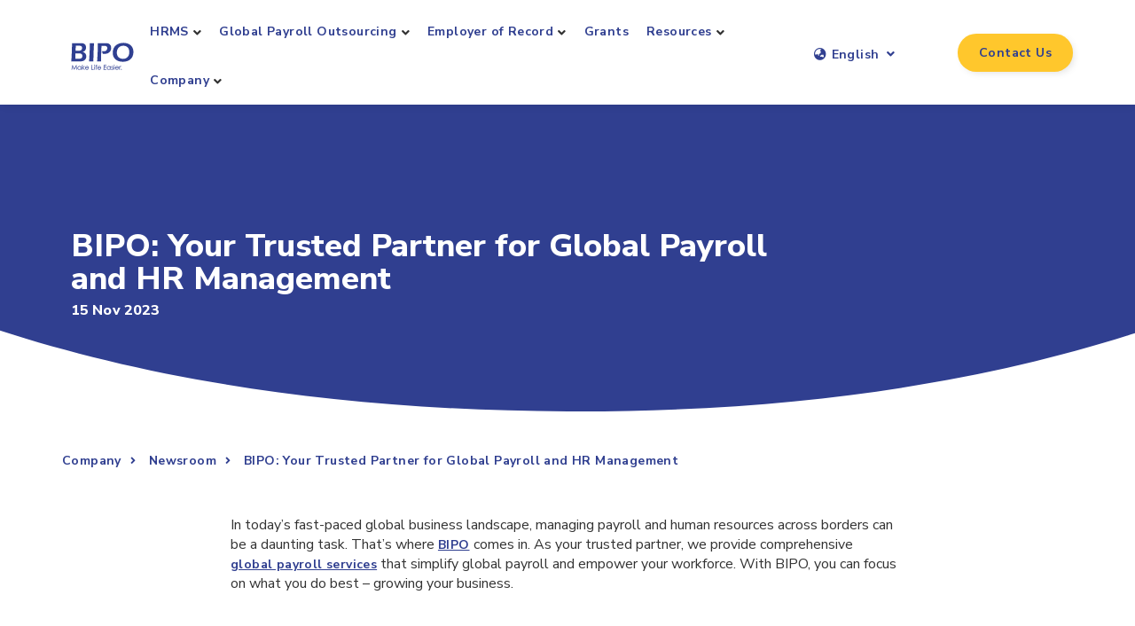

--- FILE ---
content_type: text/html; charset=UTF-8
request_url: https://www.biposervice.com/news/bipo-your-trusted-partner-for-global-payroll-and-hr-management/
body_size: 33150
content:
<!doctype html>
<html lang="en-US" prefix="og: https://ogp.me/ns#">
<head>
	<meta charset="UTF-8">
<script type="text/javascript">
if(!gform){document.addEventListener("gform_main_scripts_loaded",function(){gform.scriptsLoaded=!0}),window.addEventListener("DOMContentLoaded",function(){gform.domLoaded=!0});var gform={domLoaded:!1,scriptsLoaded:!1,initializeOnLoaded:function(o){gform.domLoaded&&gform.scriptsLoaded?o():!gform.domLoaded&&gform.scriptsLoaded?window.addEventListener("DOMContentLoaded",o):document.addEventListener("gform_main_scripts_loaded",o)},hooks:{action:{},filter:{}},addAction:function(o,n,r,t){gform.addHook("action",o,n,r,t)},addFilter:function(o,n,r,t){gform.addHook("filter",o,n,r,t)},doAction:function(o){gform.doHook("action",o,arguments)},applyFilters:function(o){return gform.doHook("filter",o,arguments)},removeAction:function(o,n){gform.removeHook("action",o,n)},removeFilter:function(o,n,r){gform.removeHook("filter",o,n,r)},addHook:function(o,n,r,t,i){null==gform.hooks[o][n]&&(gform.hooks[o][n]=[]);var e=gform.hooks[o][n];null==i&&(i=n+"_"+e.length),null==t&&(t=10),gform.hooks[o][n].push({tag:i,callable:r,priority:t})},doHook:function(o,n,r){if(r=Array.prototype.slice.call(r,1),null!=gform.hooks[o][n]){var t,i=gform.hooks[o][n];i.sort(function(o,n){return o.priority-n.priority});for(var e=0;e<i.length;e++)"function"!=typeof(t=i[e].callable)&&(t=window[t]),"action"==o?t.apply(null,r):r[0]=t.apply(null,r)}if("filter"==o)return r[0]},removeHook:function(o,n,r,t){if(null!=gform.hooks[o][n])for(var i=gform.hooks[o][n],e=i.length-1;0<=e;e--)null!=t&&t!=i[e].tag||null!=r&&r!=i[e].priority||i.splice(e,1)}}}
</script>

		<meta name="viewport" content="width=device-width, initial-scale=1">
	<!-- <link rel="profile" href="http://gmpg.org/xfn/11"> -->
    <link rel="shortcut icon" href="https://www.biposervice.com/wp-content/themes/bipo-theme/favicon.png" />

	<script type="text/javascript">
var theplus_ajax_url = "https://www.biposervice.com/wp-admin/admin-ajax.php";
		var theplus_nonce = "0de7eb757d";
</script>
<link rel="alternate" hreflang="en" href="https://www.biposervice.com/news/bipo-your-trusted-partner-for-global-payroll-and-hr-management/" />

<!-- Search Engine Optimization by Rank Math - https://s.rankmath.com/home -->
<title>BIPO: Your Trusted Partner for Global Payroll and HR Management | BIPO</title>
<meta name="description" content="Read the article of BIPO: Your Trusted Partner for Global Payroll and HR Management from BIPO. Get more knowledge about global talent market and the"/>
<meta name="robots" content="follow, index, max-snippet:-1, max-video-preview:-1, max-image-preview:large"/>
<link rel="canonical" href="https://www.biposervice.com/news/bipo-your-trusted-partner-for-global-payroll-and-hr-management/" />
<meta property="og:locale" content="en_US" />
<meta property="og:type" content="article" />
<meta property="og:title" content="BIPO: Your Trusted Partner for Global Payroll and HR Management | BIPO" />
<meta property="og:description" content="Read the article of BIPO: Your Trusted Partner for Global Payroll and HR Management from BIPO. Get more knowledge about global talent market and the" />
<meta property="og:url" content="https://www.biposervice.com/news/bipo-your-trusted-partner-for-global-payroll-and-hr-management/" />
<meta property="og:site_name" content="BIPO" />
<meta property="article:published_time" content="2023-11-15T16:21:00+08:00" />
<meta name="twitter:card" content="summary_large_image" />
<meta name="twitter:title" content="BIPO: Your Trusted Partner for Global Payroll and HR Management | BIPO" />
<meta name="twitter:description" content="Read the article of BIPO: Your Trusted Partner for Global Payroll and HR Management from BIPO. Get more knowledge about global talent market and the" />
<script type="application/ld+json" class="rank-math-schema">{"@context":"https://schema.org","@graph":[{"@type":"Organization","@id":"https://www.biposervice.com/#organization","name":"BIPO","url":"https://www.biposervice.com","logo":{"@type":"ImageObject","@id":"https://www.biposervice.com/#logo","url":"https://www.biposervice.com/wp-content/uploads/2022/02/BIPO_LOGO-MLE-horizonal-2.svg","caption":"BIPO","inLanguage":"en-US"}},{"@type":"WebSite","@id":"https://www.biposervice.com/#website","url":"https://www.biposervice.com","name":"BIPO","publisher":{"@id":"https://www.biposervice.com/#organization"},"inLanguage":"en-US"},{"@type":"Person","@id":"https://www.biposervice.com/author/bipo-lexie/","name":"Lexie","url":"https://www.biposervice.com/author/bipo-lexie/","image":{"@type":"ImageObject","@id":"https://secure.gravatar.com/avatar/5ccf36e52aec5080a8cfd5bd83c6bc5e?s=96&amp;d=mm&amp;r=g","url":"https://secure.gravatar.com/avatar/5ccf36e52aec5080a8cfd5bd83c6bc5e?s=96&amp;d=mm&amp;r=g","caption":"Lexie","inLanguage":"en-US"},"worksFor":{"@id":"https://www.biposervice.com/#organization"}},{"@type":"WebPage","@id":"https://www.biposervice.com/news/bipo-your-trusted-partner-for-global-payroll-and-hr-management/#webpage","url":"https://www.biposervice.com/news/bipo-your-trusted-partner-for-global-payroll-and-hr-management/","name":"BIPO: Your Trusted Partner for Global Payroll and HR Management | BIPO","datePublished":"2023-11-15T16:21:00+08:00","dateModified":"2023-11-15T16:21:00+08:00","author":{"@id":"https://www.biposervice.com/author/bipo-lexie/"},"isPartOf":{"@id":"https://www.biposervice.com/#website"},"inLanguage":"en-US"},{"@type":"NewsArticle","headline":"BIPO: Your Trusted Partner for Global Payroll and HR Management | BIPO | BIPO","datePublished":"2023-11-15T16:21:00+08:00","dateModified":"2023-11-15T16:21:00+08:00","author":{"@id":"https://www.biposervice.com/author/bipo-lexie/"},"publisher":{"@id":"https://www.biposervice.com/#organization"},"description":"Read the article of BIPO: Your Trusted Partner for Global Payroll and HR Management | BIPO from BIPO. Get more knowledge about global talent market and the development of BIPO.","name":"BIPO: Your Trusted Partner for Global Payroll and HR Management | BIPO | BIPO","@id":"https://www.biposervice.com/news/bipo-your-trusted-partner-for-global-payroll-and-hr-management/#richSnippet","isPartOf":{"@id":"https://www.biposervice.com/news/bipo-your-trusted-partner-for-global-payroll-and-hr-management/#webpage"},"inLanguage":"en-US","mainEntityOfPage":{"@id":"https://www.biposervice.com/news/bipo-your-trusted-partner-for-global-payroll-and-hr-management/#webpage"}}]}</script>
<!-- /Rank Math WordPress SEO plugin -->

<link rel='dns-prefetch' href='//s.w.org' />
<link rel='stylesheet' id='wpml-legacy-dropdown-0-css'  href='//www.biposervice.com/wp-content/plugins/sitepress-multilingual-cms/templates/language-switchers/legacy-dropdown/style.min.css' type='text/css' media='all' />
<link rel='stylesheet' id='theplus-front-css-css'  href='//www.biposervice.com/wp-content/uploads/theplus-addons/theplus.min.css' type='text/css' media='all' />
<link rel='stylesheet' id='hello-elementor-css'  href='https://www.biposervice.com/wp-content/themes/hello-elementor/style.min.css' type='text/css' media='all' />
<link rel='stylesheet' id='hello-elementor-theme-style-css'  href='https://www.biposervice.com/wp-content/themes/hello-elementor/theme.min.css' type='text/css' media='all' />
<link rel='stylesheet' id='elementor-frontend-css'  href='https://www.biposervice.com/wp-content/uploads/elementor/css/custom-frontend-lite.min.css' type='text/css' media='all' />
<link rel='stylesheet' id='elementor-post-5-css'  href='https://www.biposervice.com/wp-content/uploads/elementor/css/post-5.css' type='text/css' media='all' />
<link rel='stylesheet' id='elementor-icons-css'  href='https://www.biposervice.com/wp-content/plugins/elementor/assets/lib/eicons/css/elementor-icons.min.css' type='text/css' media='all' />
<link rel='stylesheet' id='elementor-pro-css'  href='https://www.biposervice.com/wp-content/uploads/elementor/css/custom-pro-frontend-lite.min.css' type='text/css' media='all' />
<link rel='stylesheet' id='font-awesome-5-all-css'  href='https://www.biposervice.com/wp-content/plugins/elementor/assets/lib/font-awesome/css/all.min.css' type='text/css' media='all' />
<link rel='stylesheet' id='font-awesome-4-shim-css'  href='https://www.biposervice.com/wp-content/plugins/elementor/assets/lib/font-awesome/css/v4-shims.min.css' type='text/css' media='all' />
<link rel='stylesheet' id='elementor-global-css'  href='https://www.biposervice.com/wp-content/uploads/elementor/css/global.css' type='text/css' media='all' />
<link rel='stylesheet' id='elementor-post-15150-css'  href='https://www.biposervice.com/wp-content/uploads/elementor/css/post-15150.css' type='text/css' media='all' />
<link rel='stylesheet' id='elementor-post-78-css'  href='https://www.biposervice.com/wp-content/uploads/elementor/css/post-78.css' type='text/css' media='all' />
<link rel='stylesheet' id='elementor-post-2472-css'  href='https://www.biposervice.com/wp-content/uploads/elementor/css/post-2472.css' type='text/css' media='all' />
<link rel='stylesheet' id='elementor-post-7456-css'  href='https://www.biposervice.com/wp-content/uploads/elementor/css/post-7456.css' type='text/css' media='all' />
<link rel='stylesheet' id='hello-elementor-child-style-css'  href='https://www.biposervice.com/wp-content/themes/bipo-theme/style.css' type='text/css' media='all' />
<link rel='stylesheet' id='ecs-styles-css'  href='https://www.biposervice.com/wp-content/plugins/ele-custom-skin/assets/css/ecs-style.css' type='text/css' media='all' />
<link rel='stylesheet' id='elementor-post-1609-css'  href='https://www.biposervice.com/wp-content/uploads/elementor/css/post-1609.css' type='text/css' media='all' />
<link rel='stylesheet' id='elementor-post-1823-css'  href='https://www.biposervice.com/wp-content/uploads/elementor/css/post-1823.css' type='text/css' media='all' />
<link rel='stylesheet' id='elementor-post-2305-css'  href='https://www.biposervice.com/wp-content/uploads/elementor/css/post-2305.css' type='text/css' media='all' />
<link rel='stylesheet' id='elementor-post-2328-css'  href='https://www.biposervice.com/wp-content/uploads/elementor/css/post-2328.css' type='text/css' media='all' />
<link rel='stylesheet' id='elementor-post-2439-css'  href='https://www.biposervice.com/wp-content/uploads/elementor/css/post-2439.css' type='text/css' media='all' />
<link rel='stylesheet' id='elementor-post-3970-css'  href='https://www.biposervice.com/wp-content/uploads/elementor/css/post-3970.css' type='text/css' media='all' />
<link rel='stylesheet' id='elementor-post-8199-css'  href='https://www.biposervice.com/wp-content/uploads/elementor/css/post-8199.css' type='text/css' media='all' />
<link rel='stylesheet' id='elementor-post-8203-css'  href='https://www.biposervice.com/wp-content/uploads/elementor/css/post-8203.css' type='text/css' media='all' />
<link rel='stylesheet' id='elementor-post-8211-css'  href='https://www.biposervice.com/wp-content/uploads/elementor/css/post-8211.css' type='text/css' media='all' />
<link rel='stylesheet' id='elementor-post-8294-css'  href='https://www.biposervice.com/wp-content/uploads/elementor/css/post-8294.css' type='text/css' media='all' />
<link rel='stylesheet' id='elementor-post-8814-css'  href='https://www.biposervice.com/wp-content/uploads/elementor/css/post-8814.css' type='text/css' media='all' />
<link rel='stylesheet' id='elementor-post-8823-css'  href='https://www.biposervice.com/wp-content/uploads/elementor/css/post-8823.css' type='text/css' media='all' />
<link rel='stylesheet' id='elementor-post-9229-css'  href='https://www.biposervice.com/wp-content/uploads/elementor/css/post-9229.css' type='text/css' media='all' />
<link rel='stylesheet' id='elementor-post-9251-css'  href='https://www.biposervice.com/wp-content/uploads/elementor/css/post-9251.css' type='text/css' media='all' />
<link rel='stylesheet' id='elementor-post-9257-css'  href='https://www.biposervice.com/wp-content/uploads/elementor/css/post-9257.css' type='text/css' media='all' />
<link rel='stylesheet' id='elementor-post-9260-css'  href='https://www.biposervice.com/wp-content/uploads/elementor/css/post-9260.css' type='text/css' media='all' />
<link rel='stylesheet' id='elementor-post-9261-css'  href='https://www.biposervice.com/wp-content/uploads/elementor/css/post-9261.css' type='text/css' media='all' />
<link rel='stylesheet' id='elementor-post-10180-css'  href='https://www.biposervice.com/wp-content/uploads/elementor/css/post-10180.css' type='text/css' media='all' />
<link rel='stylesheet' id='elementor-post-14822-css'  href='https://www.biposervice.com/wp-content/uploads/elementor/css/post-14822.css' type='text/css' media='all' />
<link rel='stylesheet' id='elementor-post-33299-css'  href='https://www.biposervice.com/wp-content/uploads/elementor/css/post-33299.css' type='text/css' media='all' />
<link rel='stylesheet' id='elementor-post-34103-css'  href='https://www.biposervice.com/wp-content/uploads/elementor/css/post-34103.css' type='text/css' media='all' />
<link rel='stylesheet' id='elementor-post-34106-css'  href='https://www.biposervice.com/wp-content/uploads/elementor/css/post-34106.css' type='text/css' media='all' />
<link rel='stylesheet' id='elementor-post-36859-css'  href='https://www.biposervice.com/wp-content/uploads/elementor/css/post-36859.css' type='text/css' media='all' />
<link rel='stylesheet' id='elementor-post-37090-css'  href='https://www.biposervice.com/wp-content/uploads/elementor/css/post-37090.css' type='text/css' media='all' />
<link rel='stylesheet' id='elementor-post-47406-css'  href='https://www.biposervice.com/wp-content/uploads/elementor/css/post-47406.css' type='text/css' media='all' />
<link rel='stylesheet' id='elementor-post-47528-css'  href='https://www.biposervice.com/wp-content/uploads/elementor/css/post-47528.css' type='text/css' media='all' />
<link rel='stylesheet' id='elementor-post-47602-css'  href='https://www.biposervice.com/wp-content/uploads/elementor/css/post-47602.css' type='text/css' media='all' />
<link rel='stylesheet' id='elementor-post-50772-css'  href='https://www.biposervice.com/wp-content/uploads/elementor/css/post-50772.css' type='text/css' media='all' />
<link rel='stylesheet' id='elementor-post-50776-css'  href='https://www.biposervice.com/wp-content/uploads/elementor/css/post-50776.css' type='text/css' media='all' />
<link rel='stylesheet' id='elementor-post-50785-css'  href='https://www.biposervice.com/wp-content/uploads/elementor/css/post-50785.css' type='text/css' media='all' />
<link rel='stylesheet' id='elementor-post-50788-css'  href='https://www.biposervice.com/wp-content/uploads/elementor/css/post-50788.css' type='text/css' media='all' />
<link rel='stylesheet' id='elementor-post-59480-css'  href='https://www.biposervice.com/wp-content/uploads/elementor/css/post-59480.css' type='text/css' media='all' />
<link rel='stylesheet' id='elementor-post-59513-css'  href='https://www.biposervice.com/wp-content/uploads/elementor/css/post-59513.css' type='text/css' media='all' />
<link rel='stylesheet' id='elementor-post-59776-css'  href='https://www.biposervice.com/wp-content/uploads/elementor/css/post-59776.css' type='text/css' media='all' />
<link rel='stylesheet' id='elementor-post-59785-css'  href='https://www.biposervice.com/wp-content/uploads/elementor/css/post-59785.css' type='text/css' media='all' />
<link rel='stylesheet' id='elementor-post-59788-css'  href='https://www.biposervice.com/wp-content/uploads/elementor/css/post-59788.css' type='text/css' media='all' />
<link rel='stylesheet' id='elementor-post-59871-css'  href='https://www.biposervice.com/wp-content/uploads/elementor/css/post-59871.css' type='text/css' media='all' />
<link rel='stylesheet' id='elementor-post-59877-css'  href='https://www.biposervice.com/wp-content/uploads/elementor/css/post-59877.css' type='text/css' media='all' />
<link rel='stylesheet' id='elementor-post-59975-css'  href='https://www.biposervice.com/wp-content/uploads/elementor/css/post-59975.css' type='text/css' media='all' />
<link rel='stylesheet' id='elementor-post-64578-css'  href='https://www.biposervice.com/wp-content/uploads/elementor/css/post-64578.css' type='text/css' media='all' />
<link rel='stylesheet' id='google-fonts-1-css'  href='https://fonts.googleapis.com/css?family=Nunito+Sans%3A100%2C100italic%2C200%2C200italic%2C300%2C300italic%2C400%2C400italic%2C500%2C500italic%2C600%2C600italic%2C700%2C700italic%2C800%2C800italic%2C900%2C900italic&#038;display=auto&#038;ver=5.8' type='text/css' media='all' />
<link rel='stylesheet' id='elementor-icons-shared-0-css'  href='https://www.biposervice.com/wp-content/plugins/elementor/assets/lib/font-awesome/css/fontawesome.min.css' type='text/css' media='all' />
<link rel='stylesheet' id='elementor-icons-fa-solid-css'  href='https://www.biposervice.com/wp-content/plugins/elementor/assets/lib/font-awesome/css/solid.min.css' type='text/css' media='all' />
<script type='text/javascript' src='https://www.biposervice.com/wp-includes/js/jquery/jquery.min.js' id='jquery-core-js'></script>
<script type='text/javascript' src='//www.biposervice.com/wp-content/plugins/sitepress-multilingual-cms/templates/language-switchers/legacy-dropdown/script.min.js' id='wpml-legacy-dropdown-0-js'></script>
<script type='text/javascript' src='https://www.biposervice.com/wp-content/plugins/elementor/assets/lib/font-awesome/js/v4-shims.min.js' id='font-awesome-4-shim-js'></script>
<script type='text/javascript' id='ecs_ajax_load-js-extra'>
/* <![CDATA[ */
var ecs_ajax_params = {"ajaxurl":"https:\/\/www.biposervice.com\/wp-admin\/admin-ajax.php","posts":"{\"page\":0,\"post_type\":\"newsroom\",\"error\":\"\",\"m\":\"\",\"p\":43948,\"post_parent\":\"\",\"subpost\":\"\",\"subpost_id\":\"\",\"attachment\":\"\",\"attachment_id\":0,\"pagename\":\"\",\"page_id\":\"\",\"second\":\"\",\"minute\":\"\",\"hour\":\"\",\"day\":0,\"monthnum\":0,\"year\":0,\"w\":0,\"category_name\":\"\",\"tag\":\"\",\"cat\":\"\",\"tag_id\":\"\",\"author\":\"\",\"author_name\":\"\",\"feed\":\"\",\"tb\":\"\",\"paged\":0,\"meta_key\":\"\",\"meta_value\":\"\",\"preview\":\"\",\"s\":\"\",\"sentence\":\"\",\"title\":\"\",\"fields\":\"\",\"menu_order\":\"\",\"embed\":\"\",\"category__in\":[],\"category__not_in\":[],\"category__and\":[],\"post__in\":[],\"post__not_in\":[],\"post_name__in\":[],\"tag__in\":[],\"tag__not_in\":[],\"tag__and\":[],\"tag_slug__in\":[],\"tag_slug__and\":[],\"post_parent__in\":[],\"post_parent__not_in\":[],\"author__in\":[],\"author__not_in\":[],\"name\":\"bipo-your-trusted-partner-for-global-payroll-and-hr-management\",\"ignore_sticky_posts\":false,\"suppress_filters\":false,\"cache_results\":false,\"update_post_term_cache\":true,\"lazy_load_term_meta\":true,\"update_post_meta_cache\":true,\"posts_per_page\":6,\"nopaging\":false,\"comments_per_page\":\"50\",\"no_found_rows\":false,\"order\":\"DESC\",\"newsroom\":\"bipo-your-trusted-partner-for-global-payroll-and-hr-management\"}"};
/* ]]> */
</script>
<script type='text/javascript' src='https://www.biposervice.com/wp-content/plugins/ele-custom-skin/assets/js/ecs_ajax_pagination.js' id='ecs_ajax_load-js'></script>
<script type='text/javascript' src='https://www.biposervice.com/wp-content/plugins/ele-custom-skin/assets/js/ecs.js' id='ecs-script-js'></script>
<link rel="https://api.w.org/" href="https://www.biposervice.com/wp-json/" /><link rel="alternate" type="application/json" href="https://www.biposervice.com/wp-json/wp/v2/newsroom/43948" /><link rel="EditURI" type="application/rsd+xml" title="RSD" href="https://www.biposervice.com/xmlrpc.php?rsd" />
<link rel="wlwmanifest" type="application/wlwmanifest+xml" href="https://www.biposervice.com/wp-includes/wlwmanifest.xml" /> 
<link rel='shortlink' href='https://www.biposervice.com/?p=43948' />
<link rel="alternate" type="application/json+oembed" href="https://www.biposervice.com/wp-json/oembed/1.0/embed?url=https%3A%2F%2Fwww.biposervice.com%2Fnews%2Fbipo-your-trusted-partner-for-global-payroll-and-hr-management%2F" />
<link rel="alternate" type="text/xml+oembed" href="https://www.biposervice.com/wp-json/oembed/1.0/embed?url=https%3A%2F%2Fwww.biposervice.com%2Fnews%2Fbipo-your-trusted-partner-for-global-payroll-and-hr-management%2F&#038;format=xml" />
<link rel="stylesheet" href="/wp-content/uploads/elementor/css/custom-pro-widget-nav-menu.min.css" type="text/css">
<!-- <link rel="stylesheet" href="/wp-content/uploads/theplus-addons/theplus.min.css" type="text/css" /> -->

<meta name="google-site-verification" content="es2hhC0uoJ0h_SKKvpflvneMSQeehUCbrmDxgD_D8m0" />
<!-- Google Tag Manager -->
<script>(function(w,d,s,l,i){w[l]=w[l]||[];w[l].push({'gtm.start':
new Date().getTime(),event:'gtm.js'});var f=d.getElementsByTagName(s)[0],
j=d.createElement(s),dl=l!='dataLayer'?'&l='+l:'';j.async=true;j.src=
'https://www.googletagmanager.com/gtm.js?id='+i+dl;f.parentNode.insertBefore(j,f);
})(window,document,'script','dataLayer','GTM-K9KGPVG');</script>
<!-- End Google Tag Manager -->
<script>
// (function() {
//   function init() {
//     window.addEventListener('elementor/frontend/init', function() {

//       if (elementorFrontend && !elementorFrontend.isEditMode() && !elementorFrontend.isWPPreviewMode()) {
//         elementorFrontend.storage.get = function() {};
//         elementorFrontend.storage.set = function() {};

//         if (window.sessionStorage) {
//           window.sessionStorage.removeItem('elementor');
//         }

//         if (window.localStorage) {
//           window.localStorage.removeItem('elementor');
//         }
//       }
//     });
//   }

//   init();
// })();
</script>
</head>
<body class="newsroom-template-default single single-newsroom postid-43948 wp-custom-logo elementor-default elementor-kit-5 elementor-page-2472">

<!-- Google Tag Manager (noscript) -->
<noscript><iframe src="https://www.googletagmanager.com/ns.html?id=GTM-K9KGPVG"
height="0" width="0" style="display:none;visibility:hidden"></iframe></noscript>
<!-- End Google Tag Manager (noscript) -->
		<div data-elementor-type="header" data-elementor-id="15150" class="elementor elementor-15150 elementor-location-header" data-elementor-settings="[]">
								<section class="elementor-section elementor-top-section elementor-element elementor-element-0e93eab elementor-section-height-min-height elementor-hidden-desktop elementor-section-content-space-between dc-has-condition dc-condition-equal elementor-section-boxed elementor-section-height-default elementor-section-items-middle" data-id="0e93eab" data-element_type="section" data-settings="{&quot;background_background&quot;:&quot;classic&quot;,&quot;sticky&quot;:&quot;top&quot;,&quot;sticky_on&quot;:[&quot;tablet&quot;,&quot;mobile&quot;],&quot;animation_tablet&quot;:&quot;none&quot;,&quot;animation_mobile&quot;:&quot;none&quot;,&quot;sticky_offset&quot;:0,&quot;sticky_effects_offset&quot;:0}">
							<div class="elementor-background-overlay"></div>
							<div class="elementor-container elementor-column-gap-no">
					<div class="elementor-column elementor-col-33 elementor-top-column elementor-element elementor-element-cc8e011" data-id="cc8e011" data-element_type="column">
			<div class="elementor-widget-wrap elementor-element-populated">
								<div class="elementor-element elementor-element-c99f6e4 elementor-widget elementor-widget-image" data-id="c99f6e4" data-element_type="widget" data-widget_type="image.default">
				<div class="elementor-widget-container">
			<style>/*! elementor - v3.5.5 - 03-02-2022 */
.elementor-widget-image{text-align:center}.elementor-widget-image a{display:inline-block}.elementor-widget-image a img[src$=".svg"]{width:48px}.elementor-widget-image img{vertical-align:middle;display:inline-block}</style>													<a href="https://www.biposervice.com">
							<img width="313" height="143" src="https://www.biposervice.com/wp-content/uploads/2022/09/BIPO_LOGO-vertical.svg" class="attachment-full size-full" alt="" loading="lazy" />								</a>
															</div>
				</div>
					</div>
		</div>
				<div class="elementor-column elementor-col-33 elementor-top-column elementor-element elementor-element-32ce8d3" data-id="32ce8d3" data-element_type="column">
			<div class="elementor-widget-wrap elementor-element-populated">
								<div class="elementor-element elementor-element-7960ca5 elementor-align-right elementor-widget elementor-widget-button" data-id="7960ca5" data-element_type="widget" data-widget_type="button.default">
				<div class="elementor-widget-container">
					<div class="elementor-button-wrapper">
			<a href="/company/contact-us/" class="elementor-button-link elementor-button elementor-size-sm" role="button">
						<span class="elementor-button-content-wrapper">
						<span class="elementor-button-text">Contact Us</span>
		</span>
					</a>
		</div>
				</div>
				</div>
					</div>
		</div>
				<div class="elementor-column elementor-col-33 elementor-top-column elementor-element elementor-element-d25d673" data-id="d25d673" data-element_type="column">
			<div class="elementor-widget-wrap elementor-element-populated">
								<div class="elementor-element elementor-element-0ffc654 elementor-nav-menu--stretch elementor-nav-menu__text-align-aside elementor-nav-menu--toggle elementor-nav-menu--burger elementor-widget elementor-widget-nav-menu" data-id="0ffc654" data-element_type="widget" data-settings="{&quot;layout&quot;:&quot;dropdown&quot;,&quot;full_width&quot;:&quot;stretch&quot;,&quot;submenu_icon&quot;:{&quot;value&quot;:&quot;&lt;i class=\&quot;fas fa-caret-down\&quot;&gt;&lt;\/i&gt;&quot;,&quot;library&quot;:&quot;fa-solid&quot;},&quot;toggle&quot;:&quot;burger&quot;}" data-widget_type="nav-menu.default">
				<div class="elementor-widget-container">
			<link rel="stylesheet" href="https://www.biposervice.com/wp-content/uploads/elementor/css/custom-pro-widget-nav-menu.min.css">		<div class="elementor-menu-toggle" role="button" tabindex="0" aria-label="Menu Toggle" aria-expanded="false">
			<i aria-hidden="true" role="presentation" class="elementor-menu-toggle__icon--open eicon-menu-bar"></i><i aria-hidden="true" role="presentation" class="elementor-menu-toggle__icon--close eicon-close"></i>			<span class="elementor-screen-only">Menu</span>
		</div>
			<nav class="elementor-nav-menu--dropdown elementor-nav-menu__container" role="navigation" aria-hidden="true">
				<ul id="menu-2-0ffc654" class="elementor-nav-menu"><li class="menu-item menu-item-type-custom menu-item-object-custom menu-item-has-children menu-item-5293"><a href="#" class="elementor-item elementor-item-anchor" tabindex="-1">HRMS</a>
<ul class="sub-menu elementor-nav-menu--dropdown">
	<li class="menu-item menu-item-type-post_type menu-item-object-page menu-item-5291"><a href="https://www.biposervice.com/hrms/" class="elementor-sub-item" tabindex="-1">HRMS</a></li>
	<li class="menu-item menu-item-type-post_type menu-item-object-page menu-item-5294"><a href="https://www.biposervice.com/hrms/personnel-hub/" class="elementor-sub-item" tabindex="-1">Personnel Hub</a></li>
	<li class="menu-item menu-item-type-post_type menu-item-object-page menu-item-5295"><a href="https://www.biposervice.com/hrms/payroll/" class="elementor-sub-item" tabindex="-1">Payroll</a></li>
	<li class="menu-item menu-item-type-post_type menu-item-object-page menu-item-5296"><a href="https://www.biposervice.com/hrms/time-attendance/" class="elementor-sub-item" tabindex="-1">Time &#038; Attendance</a></li>
	<li class="menu-item menu-item-type-post_type menu-item-object-page menu-item-5297"><a href="https://www.biposervice.com/hrms/leave-management/" class="elementor-sub-item" tabindex="-1">Leave Management</a></li>
	<li class="menu-item menu-item-type-post_type menu-item-object-page menu-item-5298"><a href="https://www.biposervice.com/hrms/claims/" class="elementor-sub-item" tabindex="-1">Claims</a></li>
	<li class="menu-item menu-item-type-post_type menu-item-object-page menu-item-54558"><a href="https://www.biposervice.com/hrms/appraisal/" class="elementor-sub-item" tabindex="-1">Appraisal</a></li>
	<li class="menu-item menu-item-type-post_type menu-item-object-page menu-item-5300"><a href="https://www.biposervice.com/hrms/mobile/" class="elementor-sub-item" tabindex="-1">Mobile</a></li>
	<li class="menu-item menu-item-type-post_type menu-item-object-page menu-item-35129"><a href="https://www.biposervice.com/hrms/athena-bi/" class="elementor-sub-item" tabindex="-1">Athena BI</a></li>
</ul>
</li>
<li class="menu-item menu-item-type-custom menu-item-object-custom menu-item-has-children menu-item-5313"><a href="#" class="elementor-item elementor-item-anchor" tabindex="-1">Global Payroll Outsourcing</a>
<ul class="sub-menu elementor-nav-menu--dropdown">
	<li class="menu-item menu-item-type-post_type menu-item-object-page menu-item-5308"><a href="https://www.biposervice.com/global-payroll-outsourcing/" class="elementor-sub-item" tabindex="-1">Global Payroll Outsourcing</a></li>
	<li class="menu-item menu-item-type-post_type menu-item-object-page menu-item-27758"><a href="https://www.biposervice.com/global-payroll-outsourcing/multi-country-payroll/" class="elementor-sub-item" tabindex="-1">Multi-country Payroll</a></li>
	<li class="menu-item menu-item-type-post_type menu-item-object-page menu-item-5311"><a href="https://www.biposervice.com/global-payroll-outsourcing/global-hr-outsourcing/" class="elementor-sub-item" tabindex="-1">Global HR Outsourcing</a></li>
	<li class="menu-item menu-item-type-post_type menu-item-object-page menu-item-5309"><a href="https://www.biposervice.com/global-payroll-outsourcing/hr-advisory-compliance/" class="elementor-sub-item" tabindex="-1">HR Advisory &#038; Compliance</a></li>
</ul>
</li>
<li class="menu-item menu-item-type-custom menu-item-object-custom menu-item-has-children menu-item-5307"><a href="#" class="elementor-item elementor-item-anchor" tabindex="-1">Employer of Record</a>
<ul class="sub-menu elementor-nav-menu--dropdown">
	<li class="menu-item menu-item-type-post_type menu-item-object-page menu-item-5303"><a href="https://www.biposervice.com/employer-of-record/" class="elementor-sub-item" tabindex="-1">Employer of Record</a></li>
	<li class="menu-item menu-item-type-post_type menu-item-object-page menu-item-5304"><a href="https://www.biposervice.com/employer-of-record/manage-global-talents/" class="elementor-sub-item" tabindex="-1">Manage Global Talents</a></li>
	<li class="menu-item menu-item-type-post_type menu-item-object-page menu-item-5305"><a href="https://www.biposervice.com/employer-of-record/global-compliance/" class="elementor-sub-item" tabindex="-1">Global Compliance</a></li>
	<li class="menu-item menu-item-type-post_type menu-item-object-page menu-item-5306"><a href="https://www.biposervice.com/employer-of-record/cross-border-transactions/" class="elementor-sub-item" tabindex="-1">Cross-border Transactions</a></li>
</ul>
</li>
<li class="menu-item menu-item-type-post_type menu-item-object-page menu-item-54896"><a href="https://www.biposervice.com/grants/" class="elementor-item" tabindex="-1">Grants</a></li>
<li class="menu-item menu-item-type-custom menu-item-object-custom menu-item-has-children menu-item-5315"><a href="#" class="elementor-item elementor-item-anchor" tabindex="-1">Resources</a>
<ul class="sub-menu elementor-nav-menu--dropdown">
	<li class="menu-item menu-item-type-post_type menu-item-object-page menu-item-5317"><a href="https://www.biposervice.com/resources/" class="elementor-sub-item" tabindex="-1">Resources</a></li>
	<li class="menu-item menu-item-type-post_type menu-item-object-page menu-item-5318"><a href="https://www.biposervice.com/resources/bipo-times/" class="elementor-sub-item" tabindex="-1">BIPO TIMES</a></li>
	<li class="menu-item menu-item-type-post_type menu-item-object-page menu-item-5319"><a href="https://www.biposervice.com/resources/business-continuity/" class="elementor-sub-item" tabindex="-1">Business Continuity</a></li>
	<li class="menu-item menu-item-type-post_type menu-item-object-page menu-item-32643"><a href="https://www.biposervice.com/resources/blog/" class="elementor-sub-item" tabindex="-1">Blog</a></li>
	<li class="menu-item menu-item-type-post_type menu-item-object-page menu-item-69458"><a href="https://www.biposervice.com/resources/global-hiring-guide/" class="elementor-sub-item" tabindex="-1">Global Hiring Guide</a></li>
	<li class="menu-item menu-item-type-post_type menu-item-object-page menu-item-37264"><a href="https://www.biposervice.com/resources/events/" class="elementor-sub-item" tabindex="-1">Events</a></li>
	<li class="menu-item menu-item-type-post_type menu-item-object-page menu-item-45624"><a href="https://www.biposervice.com/resources/currency-converter/" class="elementor-sub-item" tabindex="-1">Currency Converter</a></li>
	<li class="menu-item menu-item-type-post_type menu-item-object-page menu-item-47471"><a href="https://www.biposervice.com/resources/employment-cost-calculator/" class="elementor-sub-item" tabindex="-1">Employment Cost Calculator</a></li>
</ul>
</li>
<li class="menu-item menu-item-type-custom menu-item-object-custom menu-item-has-children menu-item-5316"><a href="#" class="elementor-item elementor-item-anchor" tabindex="-1">Company</a>
<ul class="sub-menu elementor-nav-menu--dropdown">
	<li class="menu-item menu-item-type-post_type menu-item-object-page menu-item-8165"><a href="https://www.biposervice.com/company/" class="elementor-sub-item" tabindex="-1">About Us</a></li>
	<li class="menu-item menu-item-type-post_type menu-item-object-page menu-item-5321"><a href="https://www.biposervice.com/company/newsroom/" class="elementor-sub-item" tabindex="-1">Newsroom</a></li>
	<li class="menu-item menu-item-type-post_type menu-item-object-page menu-item-27772"><a href="https://www.biposervice.com/company/careers-at-bipo/" class="elementor-sub-item" tabindex="-1">Careers</a></li>
	<li class="menu-item menu-item-type-post_type menu-item-object-page menu-item-5322"><a href="https://www.biposervice.com/company/contact-us/" class="elementor-sub-item" tabindex="-1">Contact Us</a></li>
</ul>
</li>
<li class="menu-item bipo-mobile-languageSelector"><div class="elementor-item">
<div class="wpml-ls-statics-footer wpml-ls wpml-ls-legacy-list-horizontal">
	<ul><li class="wpml-ls-slot-footer wpml-ls-item wpml-ls-item-en wpml-ls-current-language wpml-ls-first-item wpml-ls-last-item wpml-ls-item-legacy-list-horizontal">
				<a href="https://www.biposervice.com/news/bipo-your-trusted-partner-for-global-payroll-and-hr-management/" class="wpml-ls-link">
                    <span class="wpml-ls-native">English</span></a>
			</li></ul>
</div>
</div></li></ul>			</nav>
				</div>
				</div>
					</div>
		</div>
							</div>
		</section>
		<!-- hidden section --><!-- hidden section --><!-- hidden section --><!-- hidden section --><!-- hidden section --><!-- hidden section --><!-- hidden section --><!-- hidden section --><!-- hidden section -->		<section class="elementor-section elementor-top-section elementor-element elementor-element-c1b669b elementor-section-height-min-height elementor-hidden-tablet elementor-hidden-mobile dc-has-condition dc-condition-contains elementor-section-boxed elementor-section-height-default elementor-section-items-middle" data-id="c1b669b" data-element_type="section" data-settings="{&quot;background_background&quot;:&quot;classic&quot;,&quot;sticky&quot;:&quot;top&quot;,&quot;sticky_on&quot;:[&quot;desktop&quot;],&quot;sticky_offset&quot;:0,&quot;sticky_effects_offset&quot;:0}">
						<div class="elementor-container elementor-column-gap-no">
					<div class="elementor-column elementor-col-25 elementor-top-column elementor-element elementor-element-2453501" data-id="2453501" data-element_type="column">
			<div class="elementor-widget-wrap elementor-element-populated">
								<div class="elementor-element elementor-element-f574c22 elementor-widget elementor-widget-image" data-id="f574c22" data-element_type="widget" data-widget_type="image.default">
				<div class="elementor-widget-container">
																<a href="https://www.biposervice.com">
							<img width="313" height="143" src="https://www.biposervice.com/wp-content/uploads/2022/09/BIPO_LOGO-vertical.svg" class="attachment-full size-full" alt="" loading="lazy" />								</a>
															</div>
				</div>
					</div>
		</div>
				<div class="elementor-column elementor-col-25 elementor-top-column elementor-element elementor-element-017f49a" data-id="017f49a" data-element_type="column">
			<div class="elementor-widget-wrap elementor-element-populated">
								<div class="elementor-element elementor-element-08aa43f elementor-widget elementor-widget-tp-navigation-menu" data-id="08aa43f" data-element_type="widget" data-widget_type="tp-navigation-menu.default">
				<div class="elementor-widget-container">
					
		<div class="plus-navigation-wrap text-left nav-menu696f9eb49cf8f08aa43f">
			<div class="plus-navigation-inner menu-hover main-menu-indicator-style-1 sub-menu-indicator-none plus-menu-style-1"  data-menu_transition="style-1" data-mobile-menu-click="yes">
				<div id="theplus-navigation-normal-menu" class="collapse navbar-collapse navbar-ex1-collapse">
				
					<div class="plus-navigation-menu menu-horizontal   ">
												<ul id="menu-mega-menu-en" class="nav navbar-nav yamm menu-hover-none  "><li id="menu-item-3864" class="menu-item menu-item-type-custom menu-item-object-custom menu-item-has-children animate-dropdown menu-item-3864 depth-0 dropdown plus-dropdown-full-width" ><a title="HRMS" href="/hrms/" class="dropdown-toggle" aria-haspopup="true" data-text="HRMS">HRMS</a>
<ul role="menu" class=" dropdown-menu">
	<li id="menu-item-29382" class="menu-item menu-item-type-post_type menu-item-object-plus-mega-menu animate-dropdown menu-item-29382 plus-dropdown-full-width" ><div class="plus-megamenu-content">		<div data-elementor-type="wp-post" data-elementor-id="29242" class="elementor elementor-29242" data-elementor-settings="[]">
							<div class="elementor-section-wrap">
							<section class="elementor-section elementor-top-section elementor-element elementor-element-d37c221 elementor-section-boxed elementor-section-height-default elementor-section-height-default" data-id="d37c221" data-element_type="section">
						<div class="elementor-container elementor-column-gap-default">
					<div class="make-column-clickable-elementor elementor-column elementor-col-25 elementor-top-column elementor-element elementor-element-71c943e" style="cursor: pointer;" data-column-clickable="/hrms/personnel-hub" data-column-clickable-blank="_self" data-id="71c943e" data-element_type="column">
			<div class="elementor-widget-wrap elementor-element-populated">
								<section class="elementor-section elementor-inner-section elementor-element elementor-element-906cf4f elementor-section-boxed elementor-section-height-default elementor-section-height-default" data-id="906cf4f" data-element_type="section">
						<div class="elementor-container elementor-column-gap-default">
					<div class="elementor-column elementor-col-50 elementor-inner-column elementor-element elementor-element-39bad38" data-id="39bad38" data-element_type="column">
			<div class="elementor-widget-wrap elementor-element-populated">
								<div class="elementor-element elementor-element-b5c49ad elementor-widget elementor-widget-image" data-id="b5c49ad" data-element_type="widget" data-widget_type="image.default">
				<div class="elementor-widget-container">
																<a href="/hrms/personnel-hub">
							<img width="80" height="80" src="https://www.biposervice.com/wp-content/uploads/2022/01/employee-hub.png" class="attachment-full size-full" alt="" loading="lazy" />								</a>
															</div>
				</div>
					</div>
		</div>
				<div class="elementor-column elementor-col-50 elementor-inner-column elementor-element elementor-element-4bd84bc" data-id="4bd84bc" data-element_type="column">
			<div class="elementor-widget-wrap elementor-element-populated">
								<div class="elementor-element elementor-element-785e2b1 elementor-widget elementor-widget-heading" data-id="785e2b1" data-element_type="widget" data-widget_type="heading.default">
				<div class="elementor-widget-container">
			<style>/*! elementor - v3.5.5 - 03-02-2022 */
.elementor-heading-title{padding:0;margin:0;line-height:1}.elementor-widget-heading .elementor-heading-title[class*=elementor-size-]>a{color:inherit;font-size:inherit;line-height:inherit}.elementor-widget-heading .elementor-heading-title.elementor-size-small{font-size:15px}.elementor-widget-heading .elementor-heading-title.elementor-size-medium{font-size:19px}.elementor-widget-heading .elementor-heading-title.elementor-size-large{font-size:29px}.elementor-widget-heading .elementor-heading-title.elementor-size-xl{font-size:39px}.elementor-widget-heading .elementor-heading-title.elementor-size-xxl{font-size:59px}</style><h2 class="elementor-heading-title elementor-size-default">Personnel Hub</h2>		</div>
				</div>
				<div class="elementor-element elementor-element-5fd2c73 elementor-widget elementor-widget-text-editor" data-id="5fd2c73" data-element_type="widget" data-widget_type="text-editor.default">
				<div class="elementor-widget-container">
			<style>/*! elementor - v3.5.5 - 03-02-2022 */
.elementor-widget-text-editor.elementor-drop-cap-view-stacked .elementor-drop-cap{background-color:#818a91;color:#fff}.elementor-widget-text-editor.elementor-drop-cap-view-framed .elementor-drop-cap{color:#818a91;border:3px solid;background-color:transparent}.elementor-widget-text-editor:not(.elementor-drop-cap-view-default) .elementor-drop-cap{margin-top:8px}.elementor-widget-text-editor:not(.elementor-drop-cap-view-default) .elementor-drop-cap-letter{width:1em;height:1em}.elementor-widget-text-editor .elementor-drop-cap{float:left;text-align:center;line-height:1;font-size:50px}.elementor-widget-text-editor .elementor-drop-cap-letter{display:inline-block}</style>				<p><span style="font-weight: 400;">Self-service portal for your HR needs</span></p>						</div>
				</div>
					</div>
		</div>
							</div>
		</section>
					</div>
		</div>
				<div class="make-column-clickable-elementor elementor-column elementor-col-25 elementor-top-column elementor-element elementor-element-a6f5bd7" style="cursor: pointer;" data-column-clickable="/hrms/payroll" data-column-clickable-blank="_self" data-id="a6f5bd7" data-element_type="column">
			<div class="elementor-widget-wrap elementor-element-populated">
								<section class="elementor-section elementor-inner-section elementor-element elementor-element-8365116 elementor-section-boxed elementor-section-height-default elementor-section-height-default" data-id="8365116" data-element_type="section">
						<div class="elementor-container elementor-column-gap-default">
					<div class="elementor-column elementor-col-50 elementor-inner-column elementor-element elementor-element-1979e67" data-id="1979e67" data-element_type="column">
			<div class="elementor-widget-wrap elementor-element-populated">
								<div class="elementor-element elementor-element-e5e3ba0 elementor-widget elementor-widget-image" data-id="e5e3ba0" data-element_type="widget" data-widget_type="image.default">
				<div class="elementor-widget-container">
																<a href="/hrms/payroll">
							<img width="80" height="80" src="https://www.biposervice.com/wp-content/uploads/2022/01/payroll.png" class="attachment-full size-full" alt="" loading="lazy" />								</a>
															</div>
				</div>
					</div>
		</div>
				<div class="elementor-column elementor-col-50 elementor-inner-column elementor-element elementor-element-eba73af" data-id="eba73af" data-element_type="column">
			<div class="elementor-widget-wrap elementor-element-populated">
								<div class="elementor-element elementor-element-f6e1d52 elementor-widget elementor-widget-heading" data-id="f6e1d52" data-element_type="widget" data-widget_type="heading.default">
				<div class="elementor-widget-container">
			<h2 class="elementor-heading-title elementor-size-default">Payroll</h2>		</div>
				</div>
				<div class="elementor-element elementor-element-c5f381b elementor-widget elementor-widget-text-editor" data-id="c5f381b" data-element_type="widget" data-widget_type="text-editor.default">
				<div class="elementor-widget-container">
							<p><span style="font-weight: 400;">Compliant and accurate payroll processing</span></p>						</div>
				</div>
					</div>
		</div>
							</div>
		</section>
					</div>
		</div>
				<div class="make-column-clickable-elementor elementor-column elementor-col-25 elementor-top-column elementor-element elementor-element-d8486f7" style="cursor: pointer;" data-column-clickable="/hrms/time-attendance" data-column-clickable-blank="_self" data-id="d8486f7" data-element_type="column">
			<div class="elementor-widget-wrap elementor-element-populated">
								<section class="elementor-section elementor-inner-section elementor-element elementor-element-dc2335a elementor-section-boxed elementor-section-height-default elementor-section-height-default" data-id="dc2335a" data-element_type="section">
						<div class="elementor-container elementor-column-gap-default">
					<div class="elementor-column elementor-col-50 elementor-inner-column elementor-element elementor-element-8e4db51" data-id="8e4db51" data-element_type="column">
			<div class="elementor-widget-wrap elementor-element-populated">
								<div class="elementor-element elementor-element-f3a06ba elementor-widget elementor-widget-image" data-id="f3a06ba" data-element_type="widget" data-widget_type="image.default">
				<div class="elementor-widget-container">
																<a href="/hrms/time-attendance">
							<img width="80" height="80" src="https://www.biposervice.com/wp-content/uploads/2022/01/time-and-attendance.png" class="attachment-full size-full" alt="" loading="lazy" />								</a>
															</div>
				</div>
					</div>
		</div>
				<div class="elementor-column elementor-col-50 elementor-inner-column elementor-element elementor-element-eee50d9" data-id="eee50d9" data-element_type="column">
			<div class="elementor-widget-wrap elementor-element-populated">
								<div class="elementor-element elementor-element-d22ebb2 elementor-widget elementor-widget-heading" data-id="d22ebb2" data-element_type="widget" data-widget_type="heading.default">
				<div class="elementor-widget-container">
			<h2 class="elementor-heading-title elementor-size-default">Time & Attendance</h2>		</div>
				</div>
				<div class="elementor-element elementor-element-f6ccfb9 elementor-widget elementor-widget-text-editor" data-id="f6ccfb9" data-element_type="widget" data-widget_type="text-editor.default">
				<div class="elementor-widget-container">
							<p><span style="font-weight: 400;">Reliable and secure cloud-based attendance</span></p>						</div>
				</div>
					</div>
		</div>
							</div>
		</section>
					</div>
		</div>
				<div class="make-column-clickable-elementor elementor-column elementor-col-25 elementor-top-column elementor-element elementor-element-0d07e56" style="cursor: pointer;" data-column-clickable="/hrms/leave-management" data-column-clickable-blank="_self" data-id="0d07e56" data-element_type="column">
			<div class="elementor-widget-wrap elementor-element-populated">
								<section class="elementor-section elementor-inner-section elementor-element elementor-element-497c8e8 elementor-section-boxed elementor-section-height-default elementor-section-height-default" data-id="497c8e8" data-element_type="section">
						<div class="elementor-container elementor-column-gap-default">
					<div class="elementor-column elementor-col-50 elementor-inner-column elementor-element elementor-element-7621f86" data-id="7621f86" data-element_type="column">
			<div class="elementor-widget-wrap elementor-element-populated">
								<div class="elementor-element elementor-element-b9ece74 elementor-widget elementor-widget-image" data-id="b9ece74" data-element_type="widget" data-widget_type="image.default">
				<div class="elementor-widget-container">
																<a href="/hrms/leave-management">
							<img width="80" height="80" src="https://www.biposervice.com/wp-content/uploads/2022/01/leave.png" class="attachment-full size-full" alt="" loading="lazy" />								</a>
															</div>
				</div>
					</div>
		</div>
				<div class="elementor-column elementor-col-50 elementor-inner-column elementor-element elementor-element-0936851" data-id="0936851" data-element_type="column">
			<div class="elementor-widget-wrap elementor-element-populated">
								<div class="elementor-element elementor-element-4d3c2b6 elementor-widget elementor-widget-heading" data-id="4d3c2b6" data-element_type="widget" data-widget_type="heading.default">
				<div class="elementor-widget-container">
			<h2 class="elementor-heading-title elementor-size-default">Leave Management</h2>		</div>
				</div>
				<div class="elementor-element elementor-element-9d0d3db elementor-widget elementor-widget-text-editor" data-id="9d0d3db" data-element_type="widget" data-widget_type="text-editor.default">
				<div class="elementor-widget-container">
							<p><span style="font-weight: 400;">Leave management on the cloud or BIPO mobile app</span></p>						</div>
				</div>
					</div>
		</div>
							</div>
		</section>
					</div>
		</div>
							</div>
		</section>
				<section class="elementor-section elementor-top-section elementor-element elementor-element-bfbac49 elementor-section-boxed elementor-section-height-default elementor-section-height-default" data-id="bfbac49" data-element_type="section">
						<div class="elementor-container elementor-column-gap-default">
					<div class="make-column-clickable-elementor elementor-column elementor-col-25 elementor-top-column elementor-element elementor-element-ebbcfd4" style="cursor: pointer;" data-column-clickable="/hrms/claims" data-column-clickable-blank="_self" data-id="ebbcfd4" data-element_type="column">
			<div class="elementor-widget-wrap elementor-element-populated">
								<section class="elementor-section elementor-inner-section elementor-element elementor-element-018f2c3 elementor-section-boxed elementor-section-height-default elementor-section-height-default" data-id="018f2c3" data-element_type="section">
						<div class="elementor-container elementor-column-gap-default">
					<div class="elementor-column elementor-col-50 elementor-inner-column elementor-element elementor-element-d9e5476" data-id="d9e5476" data-element_type="column">
			<div class="elementor-widget-wrap elementor-element-populated">
								<div class="elementor-element elementor-element-e1ddfab elementor-widget elementor-widget-image" data-id="e1ddfab" data-element_type="widget" data-widget_type="image.default">
				<div class="elementor-widget-container">
																<a href="/hrms/claims">
							<img width="80" height="80" src="https://www.biposervice.com/wp-content/uploads/2022/01/claims.png" class="attachment-full size-full" alt="" loading="lazy" />								</a>
															</div>
				</div>
					</div>
		</div>
				<div class="elementor-column elementor-col-50 elementor-inner-column elementor-element elementor-element-587233b" data-id="587233b" data-element_type="column">
			<div class="elementor-widget-wrap elementor-element-populated">
								<div class="elementor-element elementor-element-16eb0e2 elementor-widget elementor-widget-heading" data-id="16eb0e2" data-element_type="widget" data-widget_type="heading.default">
				<div class="elementor-widget-container">
			<h2 class="elementor-heading-title elementor-size-default">Claims</h2>		</div>
				</div>
				<div class="elementor-element elementor-element-e633c75 elementor-widget elementor-widget-text-editor" data-id="e633c75" data-element_type="widget" data-widget_type="text-editor.default">
				<div class="elementor-widget-container">
							<p><span style="font-weight: 400;">Paperless expense claims on-the-go</span></p>						</div>
				</div>
					</div>
		</div>
							</div>
		</section>
					</div>
		</div>
				<div class="make-column-clickable-elementor elementor-column elementor-col-25 elementor-top-column elementor-element elementor-element-8044bda" style="cursor: pointer;" data-column-clickable="/hrms/appraisal/" data-column-clickable-blank="_self" data-id="8044bda" data-element_type="column">
			<div class="elementor-widget-wrap elementor-element-populated">
								<section class="elementor-section elementor-inner-section elementor-element elementor-element-f6892b9 elementor-section-boxed elementor-section-height-default elementor-section-height-default" data-id="f6892b9" data-element_type="section">
						<div class="elementor-container elementor-column-gap-default">
					<div class="elementor-column elementor-col-50 elementor-inner-column elementor-element elementor-element-3942129" data-id="3942129" data-element_type="column">
			<div class="elementor-widget-wrap elementor-element-populated">
								<div class="elementor-element elementor-element-8038bc0 elementor-widget elementor-widget-image" data-id="8038bc0" data-element_type="widget" data-widget_type="image.default">
				<div class="elementor-widget-container">
																<a href="/hrms/training-appraisal">
							<img width="80" height="80" src="https://www.biposervice.com/wp-content/uploads/2022/01/training-and-appraisal.png" class="attachment-full size-full" alt="" loading="lazy" />								</a>
															</div>
				</div>
					</div>
		</div>
				<div class="elementor-column elementor-col-50 elementor-inner-column elementor-element elementor-element-90739d7" data-id="90739d7" data-element_type="column">
			<div class="elementor-widget-wrap elementor-element-populated">
								<div class="elementor-element elementor-element-5ac577d elementor-widget elementor-widget-heading" data-id="5ac577d" data-element_type="widget" data-widget_type="heading.default">
				<div class="elementor-widget-container">
			<h2 class="elementor-heading-title elementor-size-default">Appraisal</h2>		</div>
				</div>
				<div class="elementor-element elementor-element-c40c21b elementor-widget elementor-widget-text-editor" data-id="c40c21b" data-element_type="widget" data-widget_type="text-editor.default">
				<div class="elementor-widget-container">
							<p>Empower your team with efficient appraisals</p>						</div>
				</div>
					</div>
		</div>
							</div>
		</section>
					</div>
		</div>
				<div class="make-column-clickable-elementor elementor-column elementor-col-25 elementor-top-column elementor-element elementor-element-614eba1" style="cursor: pointer;" data-column-clickable="/hrms/mobile" data-column-clickable-blank="_self" data-id="614eba1" data-element_type="column">
			<div class="elementor-widget-wrap elementor-element-populated">
								<section class="elementor-section elementor-inner-section elementor-element elementor-element-b21f825 elementor-section-boxed elementor-section-height-default elementor-section-height-default" data-id="b21f825" data-element_type="section">
						<div class="elementor-container elementor-column-gap-default">
					<div class="elementor-column elementor-col-50 elementor-inner-column elementor-element elementor-element-debef0a" data-id="debef0a" data-element_type="column">
			<div class="elementor-widget-wrap elementor-element-populated">
								<div class="elementor-element elementor-element-41ac71c elementor-widget elementor-widget-image" data-id="41ac71c" data-element_type="widget" data-widget_type="image.default">
				<div class="elementor-widget-container">
																<a href="/hrms/mobile">
							<img width="80" height="80" src="https://www.biposervice.com/wp-content/uploads/2022/01/mobile.png" class="attachment-full size-full" alt="" loading="lazy" />								</a>
															</div>
				</div>
					</div>
		</div>
				<div class="elementor-column elementor-col-50 elementor-inner-column elementor-element elementor-element-2d178ad" data-id="2d178ad" data-element_type="column">
			<div class="elementor-widget-wrap elementor-element-populated">
								<div class="elementor-element elementor-element-059e6b6 elementor-widget elementor-widget-heading" data-id="059e6b6" data-element_type="widget" data-widget_type="heading.default">
				<div class="elementor-widget-container">
			<h2 class="elementor-heading-title elementor-size-default">Mobile</h2>		</div>
				</div>
				<div class="elementor-element elementor-element-05eca65 elementor-widget elementor-widget-text-editor" data-id="05eca65" data-element_type="widget" data-widget_type="text-editor.default">
				<div class="elementor-widget-container">
							<p><span style="font-weight: 400;">HR at your fingertips with BIPO mobile app</span></p>						</div>
				</div>
					</div>
		</div>
							</div>
		</section>
					</div>
		</div>
				<div class="make-column-clickable-elementor elementor-column elementor-col-25 elementor-top-column elementor-element elementor-element-efeef8a" style="cursor: pointer;" data-column-clickable="/hrms/athena-bi" data-column-clickable-blank="_self" data-id="efeef8a" data-element_type="column">
			<div class="elementor-widget-wrap elementor-element-populated">
								<section class="elementor-section elementor-inner-section elementor-element elementor-element-f401d19 elementor-section-boxed elementor-section-height-default elementor-section-height-default" data-id="f401d19" data-element_type="section">
						<div class="elementor-container elementor-column-gap-default">
					<div class="elementor-column elementor-col-50 elementor-inner-column elementor-element elementor-element-756472d" data-id="756472d" data-element_type="column">
			<div class="elementor-widget-wrap elementor-element-populated">
								<div class="elementor-element elementor-element-7bcf7ff elementor-widget elementor-widget-image" data-id="7bcf7ff" data-element_type="widget" data-widget_type="image.default">
				<div class="elementor-widget-container">
																<a href="/hrms/athena-bi">
							<img width="80" height="80" src="https://www.biposervice.com/wp-content/uploads/2022/01/athena-BI.png" class="attachment-full size-full" alt="" loading="lazy" />								</a>
															</div>
				</div>
					</div>
		</div>
				<div class="elementor-column elementor-col-50 elementor-inner-column elementor-element elementor-element-bf4cb76" data-id="bf4cb76" data-element_type="column">
			<div class="elementor-widget-wrap elementor-element-populated">
								<div class="elementor-element elementor-element-546ea32 elementor-widget elementor-widget-heading" data-id="546ea32" data-element_type="widget" data-widget_type="heading.default">
				<div class="elementor-widget-container">
			<h2 class="elementor-heading-title elementor-size-default">Athena BI</h2>		</div>
				</div>
				<div class="elementor-element elementor-element-913ab0f elementor-widget elementor-widget-text-editor" data-id="913ab0f" data-element_type="widget" data-widget_type="text-editor.default">
				<div class="elementor-widget-container">
							<p>Unlock the Power of Insights!</p>						</div>
				</div>
					</div>
		</div>
							</div>
		</section>
					</div>
		</div>
							</div>
		</section>
						</div>
					</div>
		</div></li>
</ul>
</li>
<li id="menu-item-3866" class="menu-item menu-item-type-custom menu-item-object-custom menu-item-has-children animate-dropdown menu-item-3866 depth-0 dropdown plus-dropdown-full-width" ><a title="Global Payroll Outsourcing" href="/global-payroll-outsourcing/" class="dropdown-toggle" aria-haspopup="true" data-text="Global Payroll Outsourcing">Global Payroll Outsourcing</a>
<ul role="menu" class=" dropdown-menu">
	<li id="menu-item-3861" class="menu-item menu-item-type-post_type menu-item-object-plus-mega-menu animate-dropdown menu-item-3861 plus-dropdown-full-width" ><div class="plus-megamenu-content">		<div data-elementor-type="wp-post" data-elementor-id="3841" class="elementor elementor-3841" data-elementor-settings="[]">
							<div class="elementor-section-wrap">
							<section class="elementor-section elementor-top-section elementor-element elementor-element-fccc0b6 elementor-section-boxed elementor-section-height-default elementor-section-height-default" data-id="fccc0b6" data-element_type="section">
						<div class="elementor-container elementor-column-gap-default">
					<div class="make-column-clickable-elementor elementor-column elementor-col-25 elementor-top-column elementor-element elementor-element-428a86c" style="cursor: pointer;" data-column-clickable="/global-payroll-outsourcing/multi-country-payroll/" data-column-clickable-blank="_self" data-id="428a86c" data-element_type="column">
			<div class="elementor-widget-wrap elementor-element-populated">
								<section class="elementor-section elementor-inner-section elementor-element elementor-element-4c302fe elementor-section-boxed elementor-section-height-default elementor-section-height-default" data-id="4c302fe" data-element_type="section">
						<div class="elementor-container elementor-column-gap-default">
					<div class="elementor-column elementor-col-50 elementor-inner-column elementor-element elementor-element-1720443" data-id="1720443" data-element_type="column">
			<div class="elementor-widget-wrap elementor-element-populated">
								<div class="elementor-element elementor-element-bedee5b elementor-widget elementor-widget-image" data-id="bedee5b" data-element_type="widget" data-widget_type="image.default">
				<div class="elementor-widget-container">
																<a href="/global-payroll-outsourcing/multi-country-payroll/">
							<img width="80" height="80" src="https://www.biposervice.com/wp-content/uploads/2022/01/global-payroll.png" class="attachment-thumbnail size-thumbnail" alt="" loading="lazy" />								</a>
															</div>
				</div>
					</div>
		</div>
				<div class="elementor-column elementor-col-50 elementor-inner-column elementor-element elementor-element-f3ccd80" data-id="f3ccd80" data-element_type="column">
			<div class="elementor-widget-wrap elementor-element-populated">
								<div class="elementor-element elementor-element-0d3ab43 elementor-widget elementor-widget-heading" data-id="0d3ab43" data-element_type="widget" data-widget_type="heading.default">
				<div class="elementor-widget-container">
			<h2 class="elementor-heading-title elementor-size-default">Multi-country Payroll</h2>		</div>
				</div>
				<div class="elementor-element elementor-element-a8b6d4a elementor-widget elementor-widget-text-editor" data-id="a8b6d4a" data-element_type="widget" data-widget_type="text-editor.default">
				<div class="elementor-widget-container">
							<p><span style="font-weight: 400;">Multi-country payroll outsourcing on a single platform</span></p>						</div>
				</div>
					</div>
		</div>
							</div>
		</section>
					</div>
		</div>
				<div class="make-column-clickable-elementor elementor-column elementor-col-25 elementor-top-column elementor-element elementor-element-c6ef9ac" style="cursor: pointer;" data-column-clickable="/global-payroll-outsourcing/global-hr-outsourcing/" data-column-clickable-blank="_self" data-id="c6ef9ac" data-element_type="column">
			<div class="elementor-widget-wrap elementor-element-populated">
								<section class="elementor-section elementor-inner-section elementor-element elementor-element-3fdb78a elementor-section-boxed elementor-section-height-default elementor-section-height-default" data-id="3fdb78a" data-element_type="section">
						<div class="elementor-container elementor-column-gap-default">
					<div class="elementor-column elementor-col-50 elementor-inner-column elementor-element elementor-element-b042e49" data-id="b042e49" data-element_type="column">
			<div class="elementor-widget-wrap elementor-element-populated">
								<div class="elementor-element elementor-element-8e25f03 elementor-widget elementor-widget-image" data-id="8e25f03" data-element_type="widget" data-widget_type="image.default">
				<div class="elementor-widget-container">
																<a href="/global-payroll-outsourcing/global-hr-outsourcing/">
							<img width="80" height="80" src="https://www.biposervice.com/wp-content/uploads/2022/01/hr-management.png" class="attachment-full size-full" alt="" loading="lazy" />								</a>
															</div>
				</div>
					</div>
		</div>
				<div class="elementor-column elementor-col-50 elementor-inner-column elementor-element elementor-element-53411e6" data-id="53411e6" data-element_type="column">
			<div class="elementor-widget-wrap elementor-element-populated">
								<div class="elementor-element elementor-element-ee0b02d elementor-widget elementor-widget-heading" data-id="ee0b02d" data-element_type="widget" data-widget_type="heading.default">
				<div class="elementor-widget-container">
			<h2 class="elementor-heading-title elementor-size-default">Global HR Outsourcing</h2>		</div>
				</div>
				<div class="elementor-element elementor-element-34b2bd1 elementor-widget elementor-widget-text-editor" data-id="34b2bd1" data-element_type="widget" data-widget_type="text-editor.default">
				<div class="elementor-widget-container">
							<p>HR solutions for a global workforce</p>						</div>
				</div>
					</div>
		</div>
							</div>
		</section>
					</div>
		</div>
				<div class="make-column-clickable-elementor elementor-column elementor-col-25 elementor-top-column elementor-element elementor-element-10cd899" style="cursor: pointer;" data-column-clickable="/global-payroll-outsourcing/hr-advisory-compliance/" data-column-clickable-blank="_self" data-id="10cd899" data-element_type="column">
			<div class="elementor-widget-wrap elementor-element-populated">
								<section class="elementor-section elementor-inner-section elementor-element elementor-element-91dc264 elementor-section-boxed elementor-section-height-default elementor-section-height-default" data-id="91dc264" data-element_type="section">
						<div class="elementor-container elementor-column-gap-default">
					<div class="elementor-column elementor-col-50 elementor-inner-column elementor-element elementor-element-b015380" data-id="b015380" data-element_type="column">
			<div class="elementor-widget-wrap elementor-element-populated">
								<div class="elementor-element elementor-element-62ebaf7 elementor-widget elementor-widget-image" data-id="62ebaf7" data-element_type="widget" data-widget_type="image.default">
				<div class="elementor-widget-container">
																<a href="/global-payroll-outsourcing/hr-advisory-compliance/">
							<img width="80" height="80" src="https://www.biposervice.com/wp-content/uploads/2022/01/hr-advisory.png" class="attachment-full size-full" alt="" loading="lazy" />								</a>
															</div>
				</div>
					</div>
		</div>
				<div class="elementor-column elementor-col-50 elementor-inner-column elementor-element elementor-element-5144970" data-id="5144970" data-element_type="column">
			<div class="elementor-widget-wrap elementor-element-populated">
								<div class="elementor-element elementor-element-ebd3d1b elementor-widget elementor-widget-heading" data-id="ebd3d1b" data-element_type="widget" data-widget_type="heading.default">
				<div class="elementor-widget-container">
			<h2 class="elementor-heading-title elementor-size-default">HR Advisory & Compliance</h2>		</div>
				</div>
				<div class="elementor-element elementor-element-15ed495 elementor-widget elementor-widget-text-editor" data-id="15ed495" data-element_type="widget" data-widget_type="text-editor.default">
				<div class="elementor-widget-container">
							<p><span style="font-weight: 400;">Hire global talents compliantly</span></p>						</div>
				</div>
					</div>
		</div>
							</div>
		</section>
					</div>
		</div>
				<div class="elementor-column elementor-col-25 elementor-top-column elementor-element elementor-element-2376a02 elementor-hidden-desktop elementor-hidden-tablet elementor-hidden-mobile" data-id="2376a02" data-element_type="column">
			<div class="elementor-widget-wrap">
									</div>
		</div>
							</div>
		</section>
						</div>
					</div>
		</div></li>
</ul>
</li>
<li id="menu-item-3865" class="menu-item menu-item-type-custom menu-item-object-custom menu-item-has-children animate-dropdown menu-item-3865 depth-0 dropdown plus-dropdown-full-width" ><a title="Employer of Record" href="/employer-of-record/" class="dropdown-toggle" aria-haspopup="true" data-text="Employer of Record">Employer of Record</a>
<ul role="menu" class=" dropdown-menu">
	<li id="menu-item-3862" class="menu-item menu-item-type-post_type menu-item-object-plus-mega-menu animate-dropdown menu-item-3862 plus-dropdown-full-width" ><div class="plus-megamenu-content">		<div data-elementor-type="wp-post" data-elementor-id="3836" class="elementor elementor-3836" data-elementor-settings="[]">
							<div class="elementor-section-wrap">
							<section class="elementor-section elementor-top-section elementor-element elementor-element-685ebc2 elementor-section-boxed elementor-section-height-default elementor-section-height-default" data-id="685ebc2" data-element_type="section">
						<div class="elementor-container elementor-column-gap-default">
					<div class="make-column-clickable-elementor elementor-column elementor-col-25 elementor-top-column elementor-element elementor-element-8060e65" style="cursor: pointer;" data-column-clickable="/employer-of-record/manage-global-talents" data-column-clickable-blank="_self" data-id="8060e65" data-element_type="column">
			<div class="elementor-widget-wrap elementor-element-populated">
								<section class="elementor-section elementor-inner-section elementor-element elementor-element-00e8bdd elementor-section-boxed elementor-section-height-default elementor-section-height-default" data-id="00e8bdd" data-element_type="section">
						<div class="elementor-container elementor-column-gap-default">
					<div class="elementor-column elementor-col-50 elementor-inner-column elementor-element elementor-element-cc602a9" data-id="cc602a9" data-element_type="column">
			<div class="elementor-widget-wrap elementor-element-populated">
								<div class="elementor-element elementor-element-1285036 elementor-widget elementor-widget-image" data-id="1285036" data-element_type="widget" data-widget_type="image.default">
				<div class="elementor-widget-container">
															<img width="80" height="80" src="https://www.biposervice.com/wp-content/uploads/2022/01/hire-global-talents-1.png" class="attachment-full size-full" alt="" loading="lazy" />															</div>
				</div>
					</div>
		</div>
				<div class="elementor-column elementor-col-50 elementor-inner-column elementor-element elementor-element-850bc86" data-id="850bc86" data-element_type="column">
			<div class="elementor-widget-wrap elementor-element-populated">
								<div class="elementor-element elementor-element-8bc148e elementor-widget elementor-widget-heading" data-id="8bc148e" data-element_type="widget" data-widget_type="heading.default">
				<div class="elementor-widget-container">
			<h2 class="elementor-heading-title elementor-size-default">Manage Global Talents</h2>		</div>
				</div>
				<div class="elementor-element elementor-element-00dd9a1 elementor-widget elementor-widget-text-editor" data-id="00dd9a1" data-element_type="widget" data-widget_type="text-editor.default">
				<div class="elementor-widget-container">
							<p>Simplify your global expansion</p>						</div>
				</div>
					</div>
		</div>
							</div>
		</section>
					</div>
		</div>
				<div class="make-column-clickable-elementor elementor-column elementor-col-25 elementor-top-column elementor-element elementor-element-26d4415" style="cursor: pointer;" data-column-clickable="/employer-of-record/global-compliance" data-column-clickable-blank="_self" data-id="26d4415" data-element_type="column">
			<div class="elementor-widget-wrap elementor-element-populated">
								<section class="elementor-section elementor-inner-section elementor-element elementor-element-b6b4992 elementor-section-boxed elementor-section-height-default elementor-section-height-default" data-id="b6b4992" data-element_type="section">
						<div class="elementor-container elementor-column-gap-default">
					<div class="elementor-column elementor-col-50 elementor-inner-column elementor-element elementor-element-72319dc" data-id="72319dc" data-element_type="column">
			<div class="elementor-widget-wrap elementor-element-populated">
								<div class="elementor-element elementor-element-336eb4f elementor-widget elementor-widget-image" data-id="336eb4f" data-element_type="widget" data-widget_type="image.default">
				<div class="elementor-widget-container">
															<img width="80" height="80" src="https://www.biposervice.com/wp-content/uploads/2022/01/global-compliance.png" class="attachment-full size-full" alt="" loading="lazy" />															</div>
				</div>
					</div>
		</div>
				<div class="elementor-column elementor-col-50 elementor-inner-column elementor-element elementor-element-f82b79a" data-id="f82b79a" data-element_type="column">
			<div class="elementor-widget-wrap elementor-element-populated">
								<div class="elementor-element elementor-element-5199a1e elementor-widget elementor-widget-heading" data-id="5199a1e" data-element_type="widget" data-widget_type="heading.default">
				<div class="elementor-widget-container">
			<h2 class="elementor-heading-title elementor-size-default">Global Compliance</h2>		</div>
				</div>
				<div class="elementor-element elementor-element-3839232 elementor-widget elementor-widget-text-editor" data-id="3839232" data-element_type="widget" data-widget_type="text-editor.default">
				<div class="elementor-widget-container">
							<p><span style="white-space: pre-wrap;">Automate your global compliance</span></p>						</div>
				</div>
					</div>
		</div>
							</div>
		</section>
					</div>
		</div>
				<div class="make-column-clickable-elementor elementor-column elementor-col-25 elementor-top-column elementor-element elementor-element-ee32150" style="cursor: pointer;" data-column-clickable="/employer-of-record/cross-border-transactions" data-column-clickable-blank="_self" data-id="ee32150" data-element_type="column">
			<div class="elementor-widget-wrap elementor-element-populated">
								<section class="elementor-section elementor-inner-section elementor-element elementor-element-1411978 elementor-section-boxed elementor-section-height-default elementor-section-height-default" data-id="1411978" data-element_type="section">
						<div class="elementor-container elementor-column-gap-default">
					<div class="elementor-column elementor-col-50 elementor-inner-column elementor-element elementor-element-76b9031" data-id="76b9031" data-element_type="column">
			<div class="elementor-widget-wrap elementor-element-populated">
								<div class="elementor-element elementor-element-166b0d1 elementor-widget elementor-widget-image" data-id="166b0d1" data-element_type="widget" data-widget_type="image.default">
				<div class="elementor-widget-container">
															<img width="80" height="80" src="https://www.biposervice.com/wp-content/uploads/2022/01/cross-border-transactions.png" class="attachment-full size-full" alt="" loading="lazy" />															</div>
				</div>
					</div>
		</div>
				<div class="elementor-column elementor-col-50 elementor-inner-column elementor-element elementor-element-d884cf0" data-id="d884cf0" data-element_type="column">
			<div class="elementor-widget-wrap elementor-element-populated">
								<div class="elementor-element elementor-element-1b2581d elementor-widget elementor-widget-heading" data-id="1b2581d" data-element_type="widget" data-widget_type="heading.default">
				<div class="elementor-widget-container">
			<h2 class="elementor-heading-title elementor-size-default">Cross-border Transactions</h2>		</div>
				</div>
				<div class="elementor-element elementor-element-0462498 elementor-widget elementor-widget-text-editor" data-id="0462498" data-element_type="widget" data-widget_type="text-editor.default">
				<div class="elementor-widget-container">
							<p><span style="white-space: pre-wrap;">Pay your global workforce from anywhere in the world</span></p>						</div>
				</div>
					</div>
		</div>
							</div>
		</section>
					</div>
		</div>
				<div class="elementor-column elementor-col-25 elementor-top-column elementor-element elementor-element-6120a6f" data-id="6120a6f" data-element_type="column">
			<div class="elementor-widget-wrap">
									</div>
		</div>
							</div>
		</section>
						</div>
					</div>
		</div></li>
</ul>
</li>
<li id="menu-item-54875" class="menu-item menu-item-type-post_type menu-item-object-page animate-dropdown menu-item-54875 plus-dropdown-full-width" ><a title="Grants" href="https://www.biposervice.com/grants/" data-text="Grants">Grants</a></li>
<li id="menu-item-3867" class="menu-item menu-item-type-custom menu-item-object-custom menu-item-has-children animate-dropdown menu-item-3867 depth-0 dropdown plus-dropdown-full-width" ><a title="Resources" href="/resources/" class="dropdown-toggle" aria-haspopup="true" data-text="Resources">Resources</a>
<ul role="menu" class=" dropdown-menu">
	<li id="menu-item-32618" class="menu-item menu-item-type-post_type menu-item-object-plus-mega-menu animate-dropdown menu-item-32618 plus-dropdown-full-width" ><div class="plus-megamenu-content">		<div data-elementor-type="wp-post" data-elementor-id="31888" class="elementor elementor-31888" data-elementor-settings="[]">
							<div class="elementor-section-wrap">
							<section class="elementor-section elementor-top-section elementor-element elementor-element-fccc0b6 elementor-section-boxed elementor-section-height-default elementor-section-height-default" data-id="fccc0b6" data-element_type="section">
						<div class="elementor-container elementor-column-gap-default">
					<div class="make-column-clickable-elementor elementor-column elementor-col-25 elementor-top-column elementor-element elementor-element-428a86c" style="cursor: pointer;" data-column-clickable="/resources/bipo-times/" data-column-clickable-blank="_self" data-id="428a86c" data-element_type="column">
			<div class="elementor-widget-wrap elementor-element-populated">
								<section class="elementor-section elementor-inner-section elementor-element elementor-element-4c302fe elementor-section-boxed elementor-section-height-default elementor-section-height-default" data-id="4c302fe" data-element_type="section">
						<div class="elementor-container elementor-column-gap-default">
					<div class="elementor-column elementor-col-50 elementor-inner-column elementor-element elementor-element-1720443" data-id="1720443" data-element_type="column">
			<div class="elementor-widget-wrap elementor-element-populated">
								<div class="elementor-element elementor-element-bedee5b elementor-widget elementor-widget-image" data-id="bedee5b" data-element_type="widget" data-widget_type="image.default">
				<div class="elementor-widget-container">
															<img width="80" height="80" src="https://www.biposervice.com/wp-content/uploads/2022/01/bipo-times.png" class="attachment-thumbnail size-thumbnail" alt="" loading="lazy" />															</div>
				</div>
					</div>
		</div>
				<div class="elementor-column elementor-col-50 elementor-inner-column elementor-element elementor-element-f3ccd80" data-id="f3ccd80" data-element_type="column">
			<div class="elementor-widget-wrap elementor-element-populated">
								<div class="elementor-element elementor-element-0d3ab43 elementor-widget elementor-widget-heading" data-id="0d3ab43" data-element_type="widget" data-widget_type="heading.default">
				<div class="elementor-widget-container">
			<h2 class="elementor-heading-title elementor-size-default">BIPO TIMES</h2>		</div>
				</div>
				<div class="elementor-element elementor-element-a8b6d4a elementor-widget elementor-widget-text-editor" data-id="a8b6d4a" data-element_type="widget" data-widget_type="text-editor.default">
				<div class="elementor-widget-container">
							Monthly labour law updates						</div>
				</div>
					</div>
		</div>
							</div>
		</section>
					</div>
		</div>
				<div class="make-column-clickable-elementor elementor-column elementor-col-25 elementor-top-column elementor-element elementor-element-c6ef9ac" style="cursor: pointer;" data-column-clickable="/resources/business-continuity/" data-column-clickable-blank="_self" data-id="c6ef9ac" data-element_type="column">
			<div class="elementor-widget-wrap elementor-element-populated">
								<section class="elementor-section elementor-inner-section elementor-element elementor-element-3fdb78a elementor-section-boxed elementor-section-height-default elementor-section-height-default" data-id="3fdb78a" data-element_type="section">
						<div class="elementor-container elementor-column-gap-default">
					<div class="elementor-column elementor-col-50 elementor-inner-column elementor-element elementor-element-b042e49" data-id="b042e49" data-element_type="column">
			<div class="elementor-widget-wrap elementor-element-populated">
								<div class="elementor-element elementor-element-8e25f03 elementor-widget elementor-widget-image" data-id="8e25f03" data-element_type="widget" data-widget_type="image.default">
				<div class="elementor-widget-container">
															<img width="80" height="80" src="https://www.biposervice.com/wp-content/uploads/2022/01/business-continuity.png" class="attachment-full size-full" alt="" loading="lazy" />															</div>
				</div>
					</div>
		</div>
				<div class="elementor-column elementor-col-50 elementor-inner-column elementor-element elementor-element-53411e6" data-id="53411e6" data-element_type="column">
			<div class="elementor-widget-wrap elementor-element-populated">
								<div class="elementor-element elementor-element-ee0b02d elementor-widget elementor-widget-heading" data-id="ee0b02d" data-element_type="widget" data-widget_type="heading.default">
				<div class="elementor-widget-container">
			<h2 class="elementor-heading-title elementor-size-default">Business Continuity</h2>		</div>
				</div>
				<div class="elementor-element elementor-element-34b2bd1 elementor-widget elementor-widget-text-editor" data-id="34b2bd1" data-element_type="widget" data-widget_type="text-editor.default">
				<div class="elementor-widget-container">
							<p>Tips for the quintessential HR professional</p>						</div>
				</div>
					</div>
		</div>
							</div>
		</section>
					</div>
		</div>
				<div class="make-column-clickable-elementor elementor-column elementor-col-25 elementor-top-column elementor-element elementor-element-10cd899" style="cursor: pointer;" data-column-clickable="/resources/blog" data-column-clickable-blank="_self" data-id="10cd899" data-element_type="column">
			<div class="elementor-widget-wrap elementor-element-populated">
								<section class="elementor-section elementor-inner-section elementor-element elementor-element-91dc264 elementor-section-boxed elementor-section-height-default elementor-section-height-default" data-id="91dc264" data-element_type="section">
						<div class="elementor-container elementor-column-gap-default">
					<div class="elementor-column elementor-col-50 elementor-inner-column elementor-element elementor-element-b015380" data-id="b015380" data-element_type="column">
			<div class="elementor-widget-wrap elementor-element-populated">
								<div class="elementor-element elementor-element-62ebaf7 elementor-widget elementor-widget-image" data-id="62ebaf7" data-element_type="widget" data-widget_type="image.default">
				<div class="elementor-widget-container">
															<img width="80" height="80" src="https://www.biposervice.com/wp-content/uploads/2022/01/blog.png" class="attachment-full size-full" alt="" loading="lazy" />															</div>
				</div>
					</div>
		</div>
				<div class="elementor-column elementor-col-50 elementor-inner-column elementor-element elementor-element-5144970" data-id="5144970" data-element_type="column">
			<div class="elementor-widget-wrap elementor-element-populated">
								<div class="elementor-element elementor-element-ebd3d1b elementor-widget elementor-widget-heading" data-id="ebd3d1b" data-element_type="widget" data-widget_type="heading.default">
				<div class="elementor-widget-container">
			<h2 class="elementor-heading-title elementor-size-default">Blog</h2>		</div>
				</div>
				<div class="elementor-element elementor-element-15ed495 elementor-widget elementor-widget-text-editor" data-id="15ed495" data-element_type="widget" data-widget_type="text-editor.default">
				<div class="elementor-widget-container">
							<p>Insights on the latest HR trends</p>						</div>
				</div>
					</div>
		</div>
							</div>
		</section>
					</div>
		</div>
				<div class="make-column-clickable-elementor elementor-column elementor-col-25 elementor-top-column elementor-element elementor-element-425c918" style="cursor: pointer;" data-column-clickable="/resources/global-hiring-guide/" data-column-clickable-blank="_self" data-id="425c918" data-element_type="column">
			<div class="elementor-widget-wrap elementor-element-populated">
								<section class="elementor-section elementor-inner-section elementor-element elementor-element-81a55fb elementor-section-boxed elementor-section-height-default elementor-section-height-default" data-id="81a55fb" data-element_type="section">
						<div class="elementor-container elementor-column-gap-default">
					<div class="elementor-column elementor-col-50 elementor-inner-column elementor-element elementor-element-ac4848d" data-id="ac4848d" data-element_type="column">
			<div class="elementor-widget-wrap elementor-element-populated">
								<div class="elementor-element elementor-element-7c61f4a elementor-widget elementor-widget-image" data-id="7c61f4a" data-element_type="widget" data-widget_type="image.default">
				<div class="elementor-widget-container">
															<img width="80" height="80" src="https://www.biposervice.com/wp-content/uploads/2022/01/country-guide.png" class="attachment-full size-full" alt="" loading="lazy" />															</div>
				</div>
					</div>
		</div>
				<div class="elementor-column elementor-col-50 elementor-inner-column elementor-element elementor-element-41e2a52" data-id="41e2a52" data-element_type="column">
			<div class="elementor-widget-wrap elementor-element-populated">
								<div class="elementor-element elementor-element-cc2c0be elementor-widget elementor-widget-heading" data-id="cc2c0be" data-element_type="widget" data-widget_type="heading.default">
				<div class="elementor-widget-container">
			<h2 class="elementor-heading-title elementor-size-default">Global Hiring Guide</h2>		</div>
				</div>
				<div class="elementor-element elementor-element-5c44d9a elementor-widget elementor-widget-text-editor" data-id="5c44d9a" data-element_type="widget" data-widget_type="text-editor.default">
				<div class="elementor-widget-container">
							<p>Navigate employment regulations with ease</p>						</div>
				</div>
					</div>
		</div>
							</div>
		</section>
					</div>
		</div>
							</div>
		</section>
				<section class="elementor-section elementor-top-section elementor-element elementor-element-5b1feee elementor-hidden-tablet elementor-hidden-mobile elementor-section-boxed elementor-section-height-default elementor-section-height-default" data-id="5b1feee" data-element_type="section">
						<div class="elementor-container elementor-column-gap-default">
					<div class="make-column-clickable-elementor elementor-column elementor-col-25 elementor-top-column elementor-element elementor-element-590fe58" style="cursor: pointer;" data-column-clickable="/resources/events" data-column-clickable-blank="_self" data-id="590fe58" data-element_type="column">
			<div class="elementor-widget-wrap elementor-element-populated">
								<section class="elementor-section elementor-inner-section elementor-element elementor-element-e1149d3 elementor-section-boxed elementor-section-height-default elementor-section-height-default" data-id="e1149d3" data-element_type="section">
						<div class="elementor-container elementor-column-gap-default">
					<div class="elementor-column elementor-col-50 elementor-inner-column elementor-element elementor-element-c46520f" data-id="c46520f" data-element_type="column">
			<div class="elementor-widget-wrap elementor-element-populated">
								<div class="elementor-element elementor-element-70e572a elementor-widget elementor-widget-image" data-id="70e572a" data-element_type="widget" data-widget_type="image.default">
				<div class="elementor-widget-container">
															<img width="512" height="512" src="https://www.biposervice.com/wp-content/uploads/2022/01/events_icon.webp" class="attachment-full size-full" alt="" loading="lazy" />															</div>
				</div>
					</div>
		</div>
				<div class="elementor-column elementor-col-50 elementor-inner-column elementor-element elementor-element-ad45fc3" data-id="ad45fc3" data-element_type="column">
			<div class="elementor-widget-wrap elementor-element-populated">
								<div class="elementor-element elementor-element-b32daed elementor-widget elementor-widget-heading" data-id="b32daed" data-element_type="widget" data-widget_type="heading.default">
				<div class="elementor-widget-container">
			<h2 class="elementor-heading-title elementor-size-default">Events</h2>		</div>
				</div>
				<div class="elementor-element elementor-element-87626f3 elementor-widget elementor-widget-text-editor" data-id="87626f3" data-element_type="widget" data-widget_type="text-editor.default">
				<div class="elementor-widget-container">
							<p>Discover, connect, and learn with BIPO!</p>						</div>
				</div>
					</div>
		</div>
							</div>
		</section>
					</div>
		</div>
				<div class="make-column-clickable-elementor elementor-column elementor-col-25 elementor-top-column elementor-element elementor-element-dbd9ec9" style="cursor: pointer;" data-column-clickable="/resources/currency-converter/" data-column-clickable-blank="_self" data-id="dbd9ec9" data-element_type="column">
			<div class="elementor-widget-wrap elementor-element-populated">
								<section class="elementor-section elementor-inner-section elementor-element elementor-element-0e6f7f1 elementor-section-boxed elementor-section-height-default elementor-section-height-default" data-id="0e6f7f1" data-element_type="section">
						<div class="elementor-container elementor-column-gap-default">
					<div class="elementor-column elementor-col-50 elementor-inner-column elementor-element elementor-element-935c7e8" data-id="935c7e8" data-element_type="column">
			<div class="elementor-widget-wrap elementor-element-populated">
								<div class="elementor-element elementor-element-8b49062 elementor-widget elementor-widget-image" data-id="8b49062" data-element_type="widget" data-widget_type="image.default">
				<div class="elementor-widget-container">
															<img width="80" height="80" src="https://www.biposervice.com/wp-content/uploads/2022/01/currency-converter.png" class="attachment-full size-full" alt="" loading="lazy" />															</div>
				</div>
					</div>
		</div>
				<div class="elementor-column elementor-col-50 elementor-inner-column elementor-element elementor-element-784d38c" data-id="784d38c" data-element_type="column">
			<div class="elementor-widget-wrap elementor-element-populated">
								<div class="elementor-element elementor-element-6a8cb93 elementor-widget elementor-widget-heading" data-id="6a8cb93" data-element_type="widget" data-widget_type="heading.default">
				<div class="elementor-widget-container">
			<h2 class="elementor-heading-title elementor-size-default">Currency Converter</h2>		</div>
				</div>
				<div class="elementor-element elementor-element-f89c4fd elementor-widget elementor-widget-text-editor" data-id="f89c4fd" data-element_type="widget" data-widget_type="text-editor.default">
				<div class="elementor-widget-container">
							<p>Reliable and accurate, powered by Airwallex</p>						</div>
				</div>
					</div>
		</div>
							</div>
		</section>
					</div>
		</div>
				<div class="make-column-clickable-elementor elementor-column elementor-col-25 elementor-top-column elementor-element elementor-element-1026b97" style="cursor: pointer;" data-column-clickable="/resources/employment-cost-calculator/" data-column-clickable-blank="_self" data-id="1026b97" data-element_type="column">
			<div class="elementor-widget-wrap elementor-element-populated">
								<section class="elementor-section elementor-inner-section elementor-element elementor-element-b6aa91f elementor-section-boxed elementor-section-height-default elementor-section-height-default" data-id="b6aa91f" data-element_type="section">
						<div class="elementor-container elementor-column-gap-default">
					<div class="elementor-column elementor-col-50 elementor-inner-column elementor-element elementor-element-039b714" data-id="039b714" data-element_type="column">
			<div class="elementor-widget-wrap elementor-element-populated">
								<div class="elementor-element elementor-element-3ee6371 elementor-widget elementor-widget-image" data-id="3ee6371" data-element_type="widget" data-widget_type="image.default">
				<div class="elementor-widget-container">
															<img width="80" height="80" src="https://www.biposervice.com/wp-content/uploads/2022/01/employment-cost-calculator.png" class="attachment-thumbnail size-thumbnail" alt="" loading="lazy" />															</div>
				</div>
					</div>
		</div>
				<div class="elementor-column elementor-col-50 elementor-inner-column elementor-element elementor-element-c9e3979" data-id="c9e3979" data-element_type="column">
			<div class="elementor-widget-wrap elementor-element-populated">
								<div class="elementor-element elementor-element-c884fd1 elementor-widget elementor-widget-heading" data-id="c884fd1" data-element_type="widget" data-widget_type="heading.default">
				<div class="elementor-widget-container">
			<h2 class="elementor-heading-title elementor-size-default">Employment Cost Calculator</h2>		</div>
				</div>
				<div class="elementor-element elementor-element-e2c185c elementor-widget elementor-widget-text-editor" data-id="e2c185c" data-element_type="widget" data-widget_type="text-editor.default">
				<div class="elementor-widget-container">
							<p>Calculate the cost of hiring in a new country</p>						</div>
				</div>
					</div>
		</div>
							</div>
		</section>
					</div>
		</div>
				<div class="make-column-clickable-elementor elementor-column elementor-col-25 elementor-top-column elementor-element elementor-element-795c82a elementor-hidden-desktop elementor-hidden-tablet elementor-hidden-mobile" style="cursor: pointer;" data-column-clickable="/resources/business-continuity/" data-column-clickable-blank="_self" data-id="795c82a" data-element_type="column">
			<div class="elementor-widget-wrap elementor-element-populated">
								<section class="elementor-section elementor-inner-section elementor-element elementor-element-895eb62 elementor-section-boxed elementor-section-height-default elementor-section-height-default" data-id="895eb62" data-element_type="section">
						<div class="elementor-container elementor-column-gap-default">
					<div class="elementor-column elementor-col-50 elementor-inner-column elementor-element elementor-element-25be61a" data-id="25be61a" data-element_type="column">
			<div class="elementor-widget-wrap elementor-element-populated">
								<div class="elementor-element elementor-element-787c61a elementor-widget elementor-widget-image" data-id="787c61a" data-element_type="widget" data-widget_type="image.default">
				<div class="elementor-widget-container">
															<img width="80" height="80" src="https://www.biposervice.com/wp-content/uploads/2022/01/business-continuity.png" class="attachment-full size-full" alt="" loading="lazy" />															</div>
				</div>
					</div>
		</div>
				<div class="elementor-column elementor-col-50 elementor-inner-column elementor-element elementor-element-3a6090c" data-id="3a6090c" data-element_type="column">
			<div class="elementor-widget-wrap elementor-element-populated">
								<div class="elementor-element elementor-element-9a4945b elementor-widget elementor-widget-heading" data-id="9a4945b" data-element_type="widget" data-widget_type="heading.default">
				<div class="elementor-widget-container">
			<h2 class="elementor-heading-title elementor-size-default">Business Continuity</h2>		</div>
				</div>
				<div class="elementor-element elementor-element-183dd57 elementor-widget elementor-widget-text-editor" data-id="183dd57" data-element_type="widget" data-widget_type="text-editor.default">
				<div class="elementor-widget-container">
							<p>Tips for the quintessential HR professional</p>						</div>
				</div>
					</div>
		</div>
							</div>
		</section>
					</div>
		</div>
							</div>
		</section>
						</div>
					</div>
		</div></li>
</ul>
</li>
<li id="menu-item-3868" class="menu-item menu-item-type-custom menu-item-object-custom menu-item-has-children animate-dropdown menu-item-3868 depth-0 dropdown plus-dropdown-full-width" ><a title="Company" href="/company/" class="dropdown-toggle" aria-haspopup="true" data-text="Company">Company</a>
<ul role="menu" class=" dropdown-menu">
	<li id="menu-item-3858" class="menu-item menu-item-type-post_type menu-item-object-plus-mega-menu animate-dropdown menu-item-3858 plus-dropdown-full-width" ><div class="plus-megamenu-content">		<div data-elementor-type="wp-post" data-elementor-id="3855" class="elementor elementor-3855" data-elementor-settings="[]">
							<div class="elementor-section-wrap">
							<section class="elementor-section elementor-top-section elementor-element elementor-element-5276a39 elementor-section-boxed elementor-section-height-default elementor-section-height-default" data-id="5276a39" data-element_type="section">
						<div class="elementor-container elementor-column-gap-default">
					<div class="make-column-clickable-elementor elementor-column elementor-col-25 elementor-top-column elementor-element elementor-element-b22f4bb" style="cursor: pointer;" data-column-clickable="/company" data-column-clickable-blank="_self" data-id="b22f4bb" data-element_type="column">
			<div class="elementor-widget-wrap elementor-element-populated">
								<section class="elementor-section elementor-inner-section elementor-element elementor-element-58e8717 elementor-section-boxed elementor-section-height-default elementor-section-height-default" data-id="58e8717" data-element_type="section">
						<div class="elementor-container elementor-column-gap-default">
					<div class="elementor-column elementor-col-50 elementor-inner-column elementor-element elementor-element-686f8d0" data-id="686f8d0" data-element_type="column">
			<div class="elementor-widget-wrap elementor-element-populated">
								<div class="elementor-element elementor-element-28c09fe elementor-widget elementor-widget-image" data-id="28c09fe" data-element_type="widget" data-widget_type="image.default">
				<div class="elementor-widget-container">
																<a href="/company">
							<img width="80" height="80" src="https://www.biposervice.com/wp-content/uploads/2022/01/about-us.png" class="attachment-full size-full" alt="" loading="lazy" />								</a>
															</div>
				</div>
					</div>
		</div>
				<div class="elementor-column elementor-col-50 elementor-inner-column elementor-element elementor-element-7d5af15" data-id="7d5af15" data-element_type="column">
			<div class="elementor-widget-wrap elementor-element-populated">
								<div class="elementor-element elementor-element-2dddb1d elementor-widget elementor-widget-heading" data-id="2dddb1d" data-element_type="widget" data-widget_type="heading.default">
				<div class="elementor-widget-container">
			<h2 class="elementor-heading-title elementor-size-default">About Us</h2>		</div>
				</div>
				<div class="elementor-element elementor-element-6548986 elementor-widget elementor-widget-text-editor" data-id="6548986" data-element_type="widget" data-widget_type="text-editor.default">
				<div class="elementor-widget-container">
							<p>Global payroll and people solutions provider</p>						</div>
				</div>
					</div>
		</div>
							</div>
		</section>
					</div>
		</div>
				<div class="make-column-clickable-elementor elementor-column elementor-col-25 elementor-top-column elementor-element elementor-element-d206c33" style="cursor: pointer;" data-column-clickable="/company/newsroom" data-column-clickable-blank="_self" data-id="d206c33" data-element_type="column">
			<div class="elementor-widget-wrap elementor-element-populated">
								<section class="elementor-section elementor-inner-section elementor-element elementor-element-7da1559 elementor-section-boxed elementor-section-height-default elementor-section-height-default" data-id="7da1559" data-element_type="section">
						<div class="elementor-container elementor-column-gap-default">
					<div class="elementor-column elementor-col-50 elementor-inner-column elementor-element elementor-element-0e832b4" data-id="0e832b4" data-element_type="column">
			<div class="elementor-widget-wrap elementor-element-populated">
								<div class="elementor-element elementor-element-d161cd3 elementor-widget elementor-widget-image" data-id="d161cd3" data-element_type="widget" data-widget_type="image.default">
				<div class="elementor-widget-container">
																<a href="/company/newsroom">
							<img width="80" height="80" src="https://www.biposervice.com/wp-content/uploads/2022/01/newsroom.png" class="attachment-full size-full" alt="" loading="lazy" />								</a>
															</div>
				</div>
					</div>
		</div>
				<div class="elementor-column elementor-col-50 elementor-inner-column elementor-element elementor-element-43b4826" data-id="43b4826" data-element_type="column">
			<div class="elementor-widget-wrap elementor-element-populated">
								<div class="elementor-element elementor-element-96c2375 elementor-widget elementor-widget-heading" data-id="96c2375" data-element_type="widget" data-widget_type="heading.default">
				<div class="elementor-widget-container">
			<h2 class="elementor-heading-title elementor-size-default">Newsroom</h2>		</div>
				</div>
				<div class="elementor-element elementor-element-fef5c85 elementor-widget elementor-widget-text-editor" data-id="fef5c85" data-element_type="widget" data-widget_type="text-editor.default">
				<div class="elementor-widget-container">
							<p>The latest news about BIPO</p>						</div>
				</div>
					</div>
		</div>
							</div>
		</section>
					</div>
		</div>
				<div class="make-column-clickable-elementor elementor-column elementor-col-25 elementor-top-column elementor-element elementor-element-c5724b5" style="cursor: pointer;" data-column-clickable="/company/careers-at-bipo/" data-column-clickable-blank="_self" data-id="c5724b5" data-element_type="column">
			<div class="elementor-widget-wrap elementor-element-populated">
								<section class="elementor-section elementor-inner-section elementor-element elementor-element-d3287fd elementor-section-boxed elementor-section-height-default elementor-section-height-default" data-id="d3287fd" data-element_type="section">
						<div class="elementor-container elementor-column-gap-default">
					<div class="elementor-column elementor-col-50 elementor-inner-column elementor-element elementor-element-c8b0b5b" data-id="c8b0b5b" data-element_type="column">
			<div class="elementor-widget-wrap elementor-element-populated">
								<div class="elementor-element elementor-element-d3ef3a9 elementor-widget elementor-widget-image" data-id="d3ef3a9" data-element_type="widget" data-widget_type="image.default">
				<div class="elementor-widget-container">
																<a href="/company/newsroom">
							<img width="80" height="80" src="https://www.biposervice.com/wp-content/uploads/2022/01/Careers.png" class="attachment-full size-full" alt="" loading="lazy" />								</a>
															</div>
				</div>
					</div>
		</div>
				<div class="elementor-column elementor-col-50 elementor-inner-column elementor-element elementor-element-3265ff5" data-id="3265ff5" data-element_type="column">
			<div class="elementor-widget-wrap elementor-element-populated">
								<div class="elementor-element elementor-element-5374f86 elementor-widget elementor-widget-heading" data-id="5374f86" data-element_type="widget" data-widget_type="heading.default">
				<div class="elementor-widget-container">
			<h2 class="elementor-heading-title elementor-size-default">Careers</h2>		</div>
				</div>
				<div class="elementor-element elementor-element-1cb432f elementor-widget elementor-widget-text-editor" data-id="1cb432f" data-element_type="widget" data-widget_type="text-editor.default">
				<div class="elementor-widget-container">
							<p>Be part of the winning team!</p>						</div>
				</div>
					</div>
		</div>
							</div>
		</section>
					</div>
		</div>
				<div class="make-column-clickable-elementor elementor-column elementor-col-25 elementor-top-column elementor-element elementor-element-bf475ee" style="cursor: pointer;" data-column-clickable="/company/contact-us" data-column-clickable-blank="_self" data-id="bf475ee" data-element_type="column">
			<div class="elementor-widget-wrap elementor-element-populated">
								<section class="elementor-section elementor-inner-section elementor-element elementor-element-e9ef52b elementor-section-boxed elementor-section-height-default elementor-section-height-default" data-id="e9ef52b" data-element_type="section">
						<div class="elementor-container elementor-column-gap-default">
					<div class="elementor-column elementor-col-50 elementor-inner-column elementor-element elementor-element-803843a" data-id="803843a" data-element_type="column">
			<div class="elementor-widget-wrap elementor-element-populated">
								<div class="elementor-element elementor-element-21650c6 elementor-widget elementor-widget-image" data-id="21650c6" data-element_type="widget" data-widget_type="image.default">
				<div class="elementor-widget-container">
																<a href="/company/contact-us">
							<img width="80" height="80" src="https://www.biposervice.com/wp-content/uploads/2022/01/contact-us.png" class="attachment-full size-full" alt="" loading="lazy" />								</a>
															</div>
				</div>
					</div>
		</div>
				<div class="elementor-column elementor-col-50 elementor-inner-column elementor-element elementor-element-d885875" data-id="d885875" data-element_type="column">
			<div class="elementor-widget-wrap elementor-element-populated">
								<div class="elementor-element elementor-element-0190f05 elementor-widget elementor-widget-heading" data-id="0190f05" data-element_type="widget" data-widget_type="heading.default">
				<div class="elementor-widget-container">
			<h2 class="elementor-heading-title elementor-size-default">Contact Us</h2>		</div>
				</div>
				<div class="elementor-element elementor-element-fdfdf84 elementor-widget elementor-widget-text-editor" data-id="fdfdf84" data-element_type="widget" data-widget_type="text-editor.default">
				<div class="elementor-widget-container">
							<p>Connect with our experts</p>						</div>
				</div>
					</div>
		</div>
							</div>
		</section>
					</div>
		</div>
							</div>
		</section>
						</div>
					</div>
		</div></li>
</ul>
</li>
</ul>						
					</div>
					
				</div>
				
															<div class="plus-mobile-nav-toggle navbar-header mobile-toggle">
													<div class="mobile-plus-toggle-menu plus-collapsed toggle-style-4" data-target="#plus-mobile-nav-toggle-nav-menu696f9eb49cf8f08aa43f">
																			<span></span><span></span><span></span>
															</div>
						</div>
															<div id="plus-mobile-nav-toggle-nav-menu696f9eb49cf8f08aa43f" class="collapse navbar-collapse navbar-ex1-collapse plus-mobile-menu-content ">
																	</div>
								
			</div>
		</div>
		 
		<style>@media (min-width:881px){.plus-navigation-wrap.nav-menu696f9eb49cf8f08aa43f #theplus-navigation-normal-menu{display: block!important;}.plus-navigation-wrap.nav-menu696f9eb49cf8f08aa43f #plus-mobile-nav-toggle-nav-menu696f9eb49cf8f08aa43f.collapse.in{display:none;}}@media (max-width:880px){.plus-navigation-wrap.nav-menu696f9eb49cf8f08aa43f #theplus-navigation-normal-menu{display:none !important;}.plus-navigation-wrap.nav-menu696f9eb49cf8f08aa43f .plus-mobile-nav-toggle.mobile-toggle{display: -webkit-flex;display: -moz-flex;display: -ms-flex;display: flex;-webkit-align-items: center;-moz-align-items: center;-ms-align-items: center;align-items: center;-webkit-justify-content: flex-end;-moz-justify-content: flex-end;-ms-justify-content: flex-end;justify-content: flex-end;}.plus-navigation-wrap .plus-mobile-menu-content.collapse.swiper-container{display: block;}}</style>		</div>
				</div>
					</div>
		</div>
				<div class="elementor-column elementor-col-25 elementor-top-column elementor-element elementor-element-e71f6bd" data-id="e71f6bd" data-element_type="column">
			<div class="elementor-widget-wrap elementor-element-populated">
								<div class="elementor-element elementor-element-ce9f944 elementor-widget elementor-widget-shortcode" data-id="ce9f944" data-element_type="widget" data-widget_type="shortcode.default">
				<div class="elementor-widget-container">
					<div class="elementor-shortcode">
<div
	 class="wpml-ls-statics-shortcode_actions wpml-ls wpml-ls-legacy-dropdown js-wpml-ls-legacy-dropdown">
	<ul>

		<li tabindex="0" class="wpml-ls-slot-shortcode_actions wpml-ls-item wpml-ls-item-en wpml-ls-current-language wpml-ls-first-item wpml-ls-last-item wpml-ls-item-legacy-dropdown">
			<a href="#" class="js-wpml-ls-item-toggle wpml-ls-item-toggle">
                <span class="wpml-ls-native">English</span></a>

			<ul class="wpml-ls-sub-menu">
							</ul>

		</li>

	</ul>
</div>
</div>
				</div>
				</div>
					</div>
		</div>
				<div class="elementor-column elementor-col-25 elementor-top-column elementor-element elementor-element-2d5d6c0" data-id="2d5d6c0" data-element_type="column">
			<div class="elementor-widget-wrap elementor-element-populated">
								<div class="elementor-element elementor-element-bc24c0b elementor-align-right elementor-widget elementor-widget-button" data-id="bc24c0b" data-element_type="widget" data-settings="{&quot;_animation&quot;:&quot;none&quot;}" data-widget_type="button.default">
				<div class="elementor-widget-container">
					<div class="elementor-button-wrapper">
			<a href="/company/contact-us/" class="elementor-button-link elementor-button elementor-size-sm elementor-animation-grow" role="button">
						<span class="elementor-button-content-wrapper">
						<span class="elementor-button-text">Contact Us</span>
		</span>
					</a>
		</div>
				</div>
				</div>
					</div>
		</div>
							</div>
		</section>
		<!-- hidden section --><!-- hidden section --><!-- hidden section --><!-- hidden section --><!-- hidden section --><!-- hidden section --><!-- hidden section --><!-- hidden section --><!-- hidden section -->				</div>
				<div data-elementor-type="single-post" data-elementor-id="2472" class="elementor elementor-2472 elementor-location-single post-43948 newsroom type-newsroom status-publish hentry newsroom_display-newsroom-display-hidden newsroom_category-seo-articles-shanghai-vendor" data-elementor-settings="[]">
								<section class="elementor-section elementor-top-section elementor-element elementor-element-94479f4 elementor-section-height-min-height elementor-section-items-bottom elementor-section-boxed elementor-section-height-default" data-id="94479f4" data-element_type="section" data-settings="{&quot;background_background&quot;:&quot;classic&quot;,&quot;shape_divider_bottom&quot;:&quot;curve&quot;,&quot;shape_divider_bottom_negative&quot;:&quot;yes&quot;}">
							<div class="elementor-background-overlay"></div>
						<div class="elementor-shape elementor-shape-bottom" data-negative="true">
			<svg xmlns="http://www.w3.org/2000/svg" viewBox="0 0 1000 100" preserveAspectRatio="none">
	<path class="elementor-shape-fill" d="M500,97C126.7,96.3,0.8,19.8,0,0v100l1000,0V1C1000,19.4,873.3,97.8,500,97z"/>
</svg>		</div>
					<div class="elementor-container elementor-column-gap-default">
					<div class="elementor-column elementor-col-100 elementor-top-column elementor-element elementor-element-57e246e" data-id="57e246e" data-element_type="column">
			<div class="elementor-widget-wrap elementor-element-populated">
								<div class="elementor-element elementor-element-14724aa elementor-widget elementor-widget-theme-post-title elementor-page-title elementor-widget-heading" data-id="14724aa" data-element_type="widget" data-widget_type="theme-post-title.default">
				<div class="elementor-widget-container">
			<h1 class="elementor-heading-title elementor-size-default">BIPO: Your Trusted Partner for Global Payroll and HR Management</h1>		</div>
				</div>
				<div class="elementor-element elementor-element-ac32ee5 dc-has-condition dc-condition-equal elementor-widget elementor-widget-post-info" data-id="ac32ee5" data-element_type="widget" data-widget_type="post-info.default">
				<div class="elementor-widget-container">
			<style>.elementor-widget.elementor-icon-list--layout-inline .elementor-widget-container{overflow:hidden}.elementor-widget .elementor-icon-list-items.elementor-inline-items{margin-right:-8px;margin-left:-8px}.elementor-widget .elementor-icon-list-items.elementor-inline-items .elementor-icon-list-item{margin-right:8px;margin-left:8px}.elementor-widget .elementor-icon-list-items.elementor-inline-items .elementor-icon-list-item:after{width:auto;left:auto;right:auto;position:relative;height:100%;border-top:0;border-bottom:0;border-right:0;border-left-width:1px;border-style:solid;right:-8px}.elementor-widget .elementor-icon-list-items{list-style-type:none;margin:0;padding:0}.elementor-widget .elementor-icon-list-item{margin:0;padding:0;position:relative}.elementor-widget .elementor-icon-list-item:after{position:absolute;bottom:0;width:100%}.elementor-widget .elementor-icon-list-item,.elementor-widget .elementor-icon-list-item a{display:-webkit-box;display:-ms-flexbox;display:flex;-webkit-box-align:center;-ms-flex-align:center;align-items:center;font-size:inherit}.elementor-widget .elementor-icon-list-icon+.elementor-icon-list-text{-ms-flex-item-align:center;align-self:center;padding-left:5px}.elementor-widget .elementor-icon-list-icon{display:-webkit-box;display:-ms-flexbox;display:flex}.elementor-widget .elementor-icon-list-icon svg{width:var(--e-icon-list-icon-size,1em);height:var(--e-icon-list-icon-size,1em)}.elementor-widget .elementor-icon-list-icon i{width:1.25em;font-size:var(--e-icon-list-icon-size)}.elementor-widget.elementor-widget-icon-list .elementor-icon-list-icon{text-align:var(--e-icon-list-icon-align)}.elementor-widget.elementor-widget-icon-list .elementor-icon-list-icon svg{margin:var(--e-icon-list-icon-margin,0 calc(var(--e-icon-list-icon-size, 1em) * .25) 0 0)}.elementor-widget.elementor-list-item-link-full_width a{width:100%}.elementor-widget.elementor-align-center .elementor-icon-list-item,.elementor-widget.elementor-align-center .elementor-icon-list-item a{-webkit-box-pack:center;-ms-flex-pack:center;justify-content:center}.elementor-widget.elementor-align-center .elementor-icon-list-item:after{margin:auto}.elementor-widget.elementor-align-center .elementor-inline-items{-webkit-box-pack:center;-ms-flex-pack:center;justify-content:center}.elementor-widget.elementor-align-left .elementor-icon-list-item,.elementor-widget.elementor-align-left .elementor-icon-list-item a{-webkit-box-pack:start;-ms-flex-pack:start;justify-content:flex-start;text-align:left}.elementor-widget.elementor-align-left .elementor-inline-items{-webkit-box-pack:start;-ms-flex-pack:start;justify-content:flex-start}.elementor-widget.elementor-align-right .elementor-icon-list-item,.elementor-widget.elementor-align-right .elementor-icon-list-item a{-webkit-box-pack:end;-ms-flex-pack:end;justify-content:flex-end;text-align:right}.elementor-widget.elementor-align-right .elementor-icon-list-items{-webkit-box-pack:end;-ms-flex-pack:end;justify-content:flex-end}.elementor-widget:not(.elementor-align-right) .elementor-icon-list-item:after{left:0}.elementor-widget:not(.elementor-align-left) .elementor-icon-list-item:after{right:0}@media (max-width:1024px){.elementor-widget.elementor-tablet-align-center .elementor-icon-list-item,.elementor-widget.elementor-tablet-align-center .elementor-icon-list-item a,.elementor-widget.elementor-tablet-align-center .elementor-icon-list-items{-webkit-box-pack:center;-ms-flex-pack:center;justify-content:center}.elementor-widget.elementor-tablet-align-center .elementor-icon-list-item:after{margin:auto}.elementor-widget.elementor-tablet-align-left .elementor-icon-list-items{-webkit-box-pack:start;-ms-flex-pack:start;justify-content:flex-start}.elementor-widget.elementor-tablet-align-left .elementor-icon-list-item,.elementor-widget.elementor-tablet-align-left .elementor-icon-list-item a{-webkit-box-pack:start;-ms-flex-pack:start;justify-content:flex-start;text-align:left}.elementor-widget.elementor-tablet-align-right .elementor-icon-list-items{-webkit-box-pack:end;-ms-flex-pack:end;justify-content:flex-end}.elementor-widget.elementor-tablet-align-right .elementor-icon-list-item,.elementor-widget.elementor-tablet-align-right .elementor-icon-list-item a{-webkit-box-pack:end;-ms-flex-pack:end;justify-content:flex-end;text-align:right}.elementor-widget:not(.elementor-tablet-align-right) .elementor-icon-list-item:after{left:0}.elementor-widget:not(.elementor-tablet-align-left) .elementor-icon-list-item:after{right:0}}@media (max-width:768px){.elementor-widget.elementor-mobile-align-center .elementor-icon-list-item,.elementor-widget.elementor-mobile-align-center .elementor-icon-list-item a,.elementor-widget.elementor-mobile-align-center .elementor-icon-list-items{-webkit-box-pack:center;-ms-flex-pack:center;justify-content:center}.elementor-widget.elementor-mobile-align-center .elementor-icon-list-item:after{margin:auto}.elementor-widget.elementor-mobile-align-left .elementor-icon-list-items{-webkit-box-pack:start;-ms-flex-pack:start;justify-content:flex-start}.elementor-widget.elementor-mobile-align-left .elementor-icon-list-item,.elementor-widget.elementor-mobile-align-left .elementor-icon-list-item a{-webkit-box-pack:start;-ms-flex-pack:start;justify-content:flex-start;text-align:left}.elementor-widget.elementor-mobile-align-right .elementor-icon-list-items{-webkit-box-pack:end;-ms-flex-pack:end;justify-content:flex-end}.elementor-widget.elementor-mobile-align-right .elementor-icon-list-item,.elementor-widget.elementor-mobile-align-right .elementor-icon-list-item a{-webkit-box-pack:end;-ms-flex-pack:end;justify-content:flex-end;text-align:right}.elementor-widget:not(.elementor-mobile-align-right) .elementor-icon-list-item:after{left:0}.elementor-widget:not(.elementor-mobile-align-left) .elementor-icon-list-item:after{right:0}}</style><link rel="stylesheet" href="https://www.biposervice.com/wp-content/plugins/elementor-pro/assets/css/widget-theme-elements.min.css">		<ul class="elementor-inline-items elementor-icon-list-items elementor-post-info">
								<li class="elementor-icon-list-item elementor-repeater-item-a6ad531 elementor-inline-item" itemprop="datePublished">
													<span class="elementor-icon-list-text elementor-post-info__item elementor-post-info__item--type-date">
										15 Nov 2023					</span>
								</li>
				</ul>
				</div>
				</div>
		<!-- hidden widget --><!-- hidden widget -->		<div class="elementor-element elementor-element-3308a79 elementor-widget elementor-widget-spacer" data-id="3308a79" data-element_type="widget" data-widget_type="spacer.default">
				<div class="elementor-widget-container">
					<div class="elementor-spacer">
			<div class="elementor-spacer-inner"></div>
		</div>
				</div>
				</div>
					</div>
		</div>
							</div>
		</section>
				<section class="elementor-section elementor-top-section elementor-element elementor-element-7271abb dc-has-condition dc-condition-contains elementor-section-boxed elementor-section-height-default elementor-section-height-default" data-id="7271abb" data-element_type="section">
						<div class="elementor-container elementor-column-gap-default">
					<div class="elementor-column elementor-col-100 elementor-top-column elementor-element elementor-element-96a62a6" data-id="96a62a6" data-element_type="column">
			<div class="elementor-widget-wrap elementor-element-populated">
								<div class="elementor-element elementor-element-eea9101 elementor-align-left elementor-widget elementor-widget-post-info" data-id="eea9101" data-element_type="widget" data-widget_type="post-info.default">
				<div class="elementor-widget-container">
					<ul class="elementor-inline-items elementor-icon-list-items elementor-post-info">
								<li class="elementor-icon-list-item elementor-repeater-item-705a42d elementor-inline-item">
						<a href="/company">
														<span class="elementor-icon-list-text elementor-post-info__item elementor-post-info__item--type-custom">
										Company					</span>
									</a>
				</li>
				<li class="elementor-icon-list-item elementor-repeater-item-a73438b elementor-inline-item">
										<span class="elementor-icon-list-icon">
								<i aria-hidden="true" class="fas fa-angle-right"></i>							</span>
									<span class="elementor-icon-list-text elementor-post-info__item elementor-post-info__item--type-custom">
										 					</span>
								</li>
				<li class="elementor-icon-list-item elementor-repeater-item-da89486 elementor-inline-item">
						<a href="/company/newsroom">
														<span class="elementor-icon-list-text elementor-post-info__item elementor-post-info__item--type-custom">
										Newsroom					</span>
									</a>
				</li>
				<li class="elementor-icon-list-item elementor-repeater-item-b2e13b1 elementor-inline-item">
										<span class="elementor-icon-list-icon">
								<i aria-hidden="true" class="fas fa-angle-right"></i>							</span>
									<span class="elementor-icon-list-text elementor-post-info__item elementor-post-info__item--type-custom">
										 					</span>
								</li>
				<li class="elementor-icon-list-item elementor-repeater-item-de4dadf elementor-inline-item">
													<span class="elementor-icon-list-text elementor-post-info__item elementor-post-info__item--type-custom">
										BIPO: Your Trusted Partner for Global Payroll and HR Management					</span>
								</li>
				</ul>
				</div>
				</div>
					</div>
		</div>
							</div>
		</section>
		<!-- hidden section --><!-- hidden section -->		<section class="elementor-section elementor-top-section elementor-element elementor-element-be5ca61 elementor-section-boxed elementor-section-height-default elementor-section-height-default" data-id="be5ca61" data-element_type="section">
						<div class="elementor-container elementor-column-gap-no">
					<div class="elementor-column elementor-col-33 elementor-top-column elementor-element elementor-element-3922096" data-id="3922096" data-element_type="column">
			<div class="elementor-widget-wrap">
									</div>
		</div>
				<div class="elementor-column elementor-col-33 elementor-top-column elementor-element elementor-element-d71d0ea" data-id="d71d0ea" data-element_type="column">
			<div class="elementor-widget-wrap elementor-element-populated">
								<div class="elementor-element elementor-element-24ac237 elementor-widget elementor-widget-text-editor" data-id="24ac237" data-element_type="widget" data-widget_type="text-editor.default">
				<div class="elementor-widget-container">
							<p>In today&#8217;s fast-paced global business landscape, managing payroll and human resources across borders can be a daunting task. That&#8217;s where <a href="https://www.biposervice.com/"><u>BIPO</u></a> comes in. As your trusted partner, we provide comprehensive <a href="https://www.biposervice.com/global-payroll-outsourcing/"><u>global payroll services</u></a> that simplify global payroll and empower your workforce. With BIPO, you can focus on what you do best – growing your business.</p>
<p>&nbsp;</p>
<p><strong><b>Comprehensive Global Payroll Services for Global Workforce</b></strong></p>
<p>&nbsp;</p>
<p>At BIPO, we understand the unique challenges of managing a global workforce. That&#8217;s why we offer a complete HR solution on a secure platform. Our integrated features allow you to streamline your HR processes, from recruitment to retirement. With BIPO&#8217;s global payroll services, you can automate payroll processes, ensuring accuracy and compliance with regional regulations. Say goodbye to manual calculations and tedious paperwork – our platform does it all for you.</p>
<p>&nbsp;</p>
<p>Empowering your employees is essential for a productive and engaged workforce. With BIPO&#8217;s self-service features, your employees can access their payroll information, update personal details, and request time off with ease. Our user-friendly interface puts the power in their hands, saving time and reducing administrative burden for your HR team.</p>
<p>&nbsp;</p>
<p><strong><b>Simplify Global Payroll Outsourcing</b></strong></p>
<p>&nbsp;</p>
<p>Building a global team requires local expertise and full-service delivery. BIPO is here to support you every step of the way. Our HR and global payroll services are agile and tailored to your specific needs. Whether you&#8217;re expanding into new markets or managing existing operations, we have the knowledge and experience to simplify your global payroll processes.</p>
<p>&nbsp;</p>
<p>Outsourcing your payroll to BIPO means you can scale your business globally without the complexities. Our team of experts understands the intricacies of local labor laws and regulations in 150+ markets. We ensure that your payroll processes are compliant, accurate, and timely. With BIPO, you can focus on your core business while we take care of your payroll needs.</p>
<p>&nbsp;</p>
<p><strong><b>Ensure Security, Compliance, and Support</b></strong></p>
<p>&nbsp;</p>
<p>When it comes to managing HR and payroll, security and compliance are of utmost importance. At BIPO, we take data security seriously. Our platform is ISO-27001 certified, ensuring that your sensitive employee data is protected from unauthorized access. You can trust us to keep your information safe and secure.</p>
<p>&nbsp;</p>
<p>We understand that HR and payroll issues can arise at any time. That&#8217;s why our dedicated support team is available 24/7 across 150+ markets. Whether you have a question about payroll calculations or need assistance with compliance, our experts are just a phone call away. With BIPO, you can rest assured knowing that you have a reliable partner by your side.</p>
<p>&nbsp;</p>
<p>Staying compliant with regional laws and regulations is crucial for any business operating globally. BIPO&#8217;s global payroll services are designed to help you navigate the complexities of international HR management. Our platform ensures that your HR and payroll processes align with regional laws, reducing the risk of penalties and legal issues.</p>
<p>&nbsp;</p>
<p><strong><b>Conclusion</b></strong></p>
<p>&nbsp;</p>
<p>In conclusion, BIPO is your trusted partner for global payroll and HR management. Our comprehensive global payroll services, simplified payroll outsourcing, and commitment to security and compliance make us the preferred choice for businesses worldwide. Join our satisfied customers and experience the benefits of partnering with BIPO. Let us handle your HR and payroll needs so that you can focus on driving your business forward.</p>
						</div>
				</div>
					</div>
		</div>
				<div class="elementor-column elementor-col-33 elementor-top-column elementor-element elementor-element-3bffc5a" data-id="3bffc5a" data-element_type="column">
			<div class="elementor-widget-wrap">
									</div>
		</div>
							</div>
		</section>
				<section class="elementor-section elementor-top-section elementor-element elementor-element-437776c dc-has-condition dc-condition-contains elementor-section-boxed elementor-section-height-default elementor-section-height-default" data-id="437776c" data-element_type="section">
						<div class="elementor-container elementor-column-gap-no">
					<div class="elementor-column elementor-col-33 elementor-top-column elementor-element elementor-element-9f75f01" data-id="9f75f01" data-element_type="column">
			<div class="elementor-widget-wrap">
									</div>
		</div>
				<div class="elementor-column elementor-col-33 elementor-top-column elementor-element elementor-element-24c6abf" data-id="24c6abf" data-element_type="column" data-settings="{&quot;background_background&quot;:&quot;classic&quot;}">
			<div class="elementor-widget-wrap elementor-element-populated">
								<div class="elementor-element elementor-element-1bc6994 elementor-widget elementor-widget-heading" data-id="1bc6994" data-element_type="widget" data-widget_type="heading.default">
				<div class="elementor-widget-container">
			<h2 class="elementor-heading-title elementor-size-default">About BIPO</h2>		</div>
				</div>
				<div class="elementor-element elementor-element-01d5137 elementor-widget elementor-widget-text-editor" data-id="01d5137" data-element_type="widget" data-widget_type="text-editor.default">
				<div class="elementor-widget-container">
							<p>Established in 2010 and headquartered in Singapore, BIPO is a leading global payroll and HR solutions provider, supporting businesses in over 170+ countries.</p><p>We deliver an award-winning, cloud-based HR Management System and Athena BI analytics tool that supports our multi-country payroll outsourcing and Employer of Record (EOR) services. Powered by tech and driven by data, we help companies automate HR processes, ensure compliance, and provide workforce insights.</p><p>With 50+ offices worldwide, BIPO combines global compliance, local HR expertise, and scalable technology to manage the entire employee lifecycle for global and remote teams. </p>						</div>
				</div>
					</div>
		</div>
				<div class="elementor-column elementor-col-33 elementor-top-column elementor-element elementor-element-ae8e9d1" data-id="ae8e9d1" data-element_type="column">
			<div class="elementor-widget-wrap">
									</div>
		</div>
							</div>
		</section>
		<!-- hidden section --><!-- hidden section -->		<section class="elementor-section elementor-top-section elementor-element elementor-element-3117d02 elementor-section-content-middle elementor-reverse-mobile dc-has-condition dc-condition-equal elementor-section-boxed elementor-section-height-default elementor-section-height-default" data-id="3117d02" data-element_type="section">
						<div class="elementor-container elementor-column-gap-default">
					<div class="elementor-column elementor-col-25 elementor-top-column elementor-element elementor-element-04619db elementor-hidden-tablet elementor-hidden-mobile" data-id="04619db" data-element_type="column">
			<div class="elementor-widget-wrap">
									</div>
		</div>
				<div class="elementor-column elementor-col-25 elementor-top-column elementor-element elementor-element-d50263c elementor-hidden-mobile" data-id="d50263c" data-element_type="column">
			<div class="elementor-widget-wrap elementor-element-populated">
								<div class="elementor-element elementor-element-9d2b009 elementor-widget elementor-widget-image" data-id="9d2b009" data-element_type="widget" data-widget_type="image.default">
				<div class="elementor-widget-container">
															<img width="500" height="500" src="https://www.biposervice.com/wp-content/uploads/2023/05/Transform-with-BIPO.webp" class="attachment-large size-large" alt="" loading="lazy" />															</div>
				</div>
					</div>
		</div>
				<div class="elementor-column elementor-col-25 elementor-top-column elementor-element elementor-element-c788df1" data-id="c788df1" data-element_type="column" data-settings="{&quot;background_background&quot;:&quot;classic&quot;}">
			<div class="elementor-widget-wrap elementor-element-populated">
								<div class="elementor-element elementor-element-280a9ee elementor-widget elementor-widget-heading" data-id="280a9ee" data-element_type="widget" data-widget_type="heading.default">
				<div class="elementor-widget-container">
			<h2 class="elementor-heading-title elementor-size-default">Subscribe to our newsletter</h2>		</div>
				</div>
				<div class="elementor-element elementor-element-037d9dd elementor-widget elementor-widget-tp-gravityt-form" data-id="037d9dd" data-element_type="widget" id="subscribeForm" data-widget_type="tp-gravityt-form.default">
				<div class="elementor-widget-container">
			<div class="pt_plus_gravity_form " ><script type="text/javascript"></script>
                <div class='gf_browser_chrome gform_wrapper gravity-theme newsletterSubscribeForm_wrapper' id='gform_wrapper_5' ><div id='gf_5' class='gform_anchor' tabindex='-1'></div><form method='post' enctype='multipart/form-data' target='gform_ajax_frame_5' id='gform_5' class='newsletterSubscribeForm' action='/news/bipo-your-trusted-partner-for-global-payroll-and-hr-management/#gf_5' novalidate>
                        <div class='gform_body gform-body'><div id='gform_fields_5' class='gform_fields top_label form_sublabel_below description_below'><div id="field_5_1" class="gfield gfield_contains_required field_sublabel_below field_description_below hidden_label gfield_visibility_visible" ><label class='gfield_label screen-reader-text' for='input_5_1' >Your business email address<span class="gfield_required"><span class="gfield_required gfield_required_text">(Required)</span></span></label><div class='ginput_container ginput_container_email'>
                            <input name='input_1' id='input_5_1' type='email' value='' class='small'   placeholder='Your business email address' aria-required="true" aria-invalid="false"  />
                        </div></div><div id="field_5_2" class="gfield gform_validation_container field_sublabel_below field_description_below gfield_visibility_visible" ><label class='gfield_label' for='input_5_2' >Phone</label><div class='ginput_container'><input name='input_2' id='input_5_2' type='text' value='' autocomplete='new-password'/></div><div class='gfield_description' id='gfield_description_5_2'>This field is for validation purposes and should be left unchanged.</div></div></div></div>
        <div class='gform_footer top_label'> <input type='submit' id='gform_submit_button_5' class='gform_button button' value='Subscribe'  onclick='if(window["gf_submitting_5"]){return false;}  if( !jQuery("#gform_5")[0].checkValidity || jQuery("#gform_5")[0].checkValidity()){window["gf_submitting_5"]=true;}  ' onkeypress='if( event.keyCode == 13 ){ if(window["gf_submitting_5"]){return false;} if( !jQuery("#gform_5")[0].checkValidity || jQuery("#gform_5")[0].checkValidity()){window["gf_submitting_5"]=true;}  jQuery("#gform_5").trigger("submit",[true]); }' /> <input type='hidden' name='gform_ajax' value='form_id=5&amp;title=&amp;description=&amp;tabindex=0' />
            <input type='hidden' class='gform_hidden' name='is_submit_5' value='1' />
            <input type='hidden' class='gform_hidden' name='gform_submit' value='5' />
            
            <input type='hidden' class='gform_hidden' name='gform_unique_id' value='' />
            <input type='hidden' class='gform_hidden' name='state_5' value='WyJbXSIsIjVkNTExNzI1OWYwYTkwOGUwYzViMzM0NDA2OGM1ZDAxIl0=' />
            <input type='hidden' class='gform_hidden' name='gform_target_page_number_5' id='gform_target_page_number_5' value='0' />
            <input type='hidden' class='gform_hidden' name='gform_source_page_number_5' id='gform_source_page_number_5' value='1' />
            <input type='hidden' name='gform_field_values' value='' />
            
        </div>
                        </form>
                        </div>
                <iframe style='display:none;width:0px;height:0px;' src='about:blank' name='gform_ajax_frame_5' id='gform_ajax_frame_5' title='This iframe contains the logic required to handle Ajax powered Gravity Forms.'></iframe>
                <script type="text/javascript">
gform.initializeOnLoaded( function() {gformInitSpinner( 5, 'https://www.biposervice.com/wp-content/plugins/gravityforms/images/spinner.svg' );jQuery('#gform_ajax_frame_5').on('load',function(){var contents = jQuery(this).contents().find('*').html();var is_postback = contents.indexOf('GF_AJAX_POSTBACK') >= 0;if(!is_postback){return;}var form_content = jQuery(this).contents().find('#gform_wrapper_5');var is_confirmation = jQuery(this).contents().find('#gform_confirmation_wrapper_5').length > 0;var is_redirect = contents.indexOf('gformRedirect(){') >= 0;var is_form = form_content.length > 0 && ! is_redirect && ! is_confirmation;var mt = parseInt(jQuery('html').css('margin-top'), 10) + parseInt(jQuery('body').css('margin-top'), 10) + 100;if(is_form){jQuery('#gform_wrapper_5').html(form_content.html());if(form_content.hasClass('gform_validation_error')){jQuery('#gform_wrapper_5').addClass('gform_validation_error');} else {jQuery('#gform_wrapper_5').removeClass('gform_validation_error');}setTimeout( function() { /* delay the scroll by 50 milliseconds to fix a bug in chrome */ jQuery(document).scrollTop(jQuery('#gform_wrapper_5').offset().top - mt); }, 50 );if(window['gformInitDatepicker']) {gformInitDatepicker();}if(window['gformInitPriceFields']) {gformInitPriceFields();}var current_page = jQuery('#gform_source_page_number_5').val();gformInitSpinner( 5, 'https://www.biposervice.com/wp-content/plugins/gravityforms/images/spinner.svg' );jQuery(document).trigger('gform_page_loaded', [5, current_page]);window['gf_submitting_5'] = false;}else if(!is_redirect){var confirmation_content = jQuery(this).contents().find('.GF_AJAX_POSTBACK').html();if(!confirmation_content){confirmation_content = contents;}setTimeout(function(){jQuery('#gform_wrapper_5').replaceWith(confirmation_content);jQuery(document).scrollTop(jQuery('#gf_5').offset().top - mt);jQuery(document).trigger('gform_confirmation_loaded', [5]);window['gf_submitting_5'] = false;wp.a11y.speak(jQuery('#gform_confirmation_message_5').text());}, 50);}else{jQuery('#gform_5').append(contents);if(window['gformRedirect']) {gformRedirect();}}jQuery(document).trigger('gform_post_render', [5, current_page]);} );} );
</script>
</div>		</div>
				</div>
				<div class="elementor-element elementor-element-bf17032 elementor-widget elementor-widget-text-editor" data-id="bf17032" data-element_type="widget" data-widget_type="text-editor.default">
				<div class="elementor-widget-container">
							<p><a href="/company/privacy-policy">Privacy Policy</a></p>						</div>
				</div>
					</div>
		</div>
				<div class="elementor-column elementor-col-25 elementor-top-column elementor-element elementor-element-ab95e42 elementor-hidden-tablet elementor-hidden-mobile" data-id="ab95e42" data-element_type="column">
			<div class="elementor-widget-wrap">
									</div>
		</div>
							</div>
		</section>
		<!-- hidden section --><!-- hidden section -->				</div>
				<div data-elementor-type="footer" data-elementor-id="78" class="elementor elementor-78 elementor-location-footer" data-elementor-settings="[]">
								<footer class="elementor-section elementor-top-section elementor-element elementor-element-3e233c6d dc-has-condition dc-condition-contains elementor-section-boxed elementor-section-height-default elementor-section-height-default" data-id="3e233c6d" data-element_type="section" data-settings="{&quot;background_background&quot;:&quot;classic&quot;,&quot;shape_divider_top&quot;:&quot;curve&quot;,&quot;shape_divider_top_negative&quot;:&quot;yes&quot;}">
					<div class="elementor-shape elementor-shape-top" data-negative="true">
			<svg xmlns="http://www.w3.org/2000/svg" viewBox="0 0 1000 100" preserveAspectRatio="none">
	<path class="elementor-shape-fill" d="M500,97C126.7,96.3,0.8,19.8,0,0v100l1000,0V1C1000,19.4,873.3,97.8,500,97z"/>
</svg>		</div>
					<div class="elementor-container elementor-column-gap-no">
					<div class="elementor-column elementor-col-100 elementor-top-column elementor-element elementor-element-5600c12a" data-id="5600c12a" data-element_type="column" data-settings="{&quot;background_background&quot;:&quot;classic&quot;}">
			<div class="elementor-widget-wrap elementor-element-populated">
								<section class="elementor-section elementor-inner-section elementor-element elementor-element-a61445b elementor-section-boxed elementor-section-height-default elementor-section-height-default" data-id="a61445b" data-element_type="section">
						<div class="elementor-container elementor-column-gap-no">
					<div class="elementor-column elementor-col-14 elementor-inner-column elementor-element elementor-element-09d60ca" data-id="09d60ca" data-element_type="column">
			<div class="elementor-widget-wrap elementor-element-populated">
								<div class="elementor-element elementor-element-78ded1a elementor-widget elementor-widget-image" data-id="78ded1a" data-element_type="widget" data-widget_type="image.default">
				<div class="elementor-widget-container">
																<a href="https://www.biposervice.com">
							<img width="451" height="53" src="https://www.biposervice.com/wp-content/uploads/2022/02/BIPO_LOGO-MLE-horizonal-white-2.svg" class="attachment-full size-full" alt="" loading="lazy" />								</a>
															</div>
				</div>
				<div class="elementor-element elementor-element-3f66109 elementor-widget elementor-widget-text-editor" data-id="3f66109" data-element_type="widget" data-widget_type="text-editor.default">
				<div class="elementor-widget-container">
							<p>Total HR Solutions for your Global Workforce</p>						</div>
				</div>
					</div>
		</div>
				<div class="elementor-column elementor-col-14 elementor-inner-column elementor-element elementor-element-380d62f" data-id="380d62f" data-element_type="column">
			<div class="elementor-widget-wrap elementor-element-populated">
								<div class="elementor-element elementor-element-4c325e9 elementor-widget elementor-widget-heading" data-id="4c325e9" data-element_type="widget" data-widget_type="heading.default">
				<div class="elementor-widget-container">
			<h4 class="elementor-heading-title elementor-size-default"><a href="/hrms/">HRMS</a></h4>		</div>
				</div>
				<div class="elementor-element elementor-element-ad6c7bb elementor-align-left elementor-icon-list--layout-traditional elementor-list-item-link-full_width elementor-widget elementor-widget-icon-list" data-id="ad6c7bb" data-element_type="widget" data-widget_type="icon-list.default">
				<div class="elementor-widget-container">
					<ul class="elementor-icon-list-items">
							<li class="elementor-icon-list-item">
											<a href="/hrms/personnel-hub">

											<span class="elementor-icon-list-text">Personnel Hub</span>
											</a>
									</li>
								<li class="elementor-icon-list-item">
											<a href="/hrms/payroll">

											<span class="elementor-icon-list-text">Payroll</span>
											</a>
									</li>
								<li class="elementor-icon-list-item">
											<a href="/hrms/time-attendance">

											<span class="elementor-icon-list-text">Time & Attendance</span>
											</a>
									</li>
								<li class="elementor-icon-list-item">
											<a href="/hrms/leave-management">

											<span class="elementor-icon-list-text">Leave Management</span>
											</a>
									</li>
								<li class="elementor-icon-list-item">
											<a href="/hrms/claims">

											<span class="elementor-icon-list-text">Claims</span>
											</a>
									</li>
								<li class="elementor-icon-list-item">
											<a href="/hrms/appraisal">

											<span class="elementor-icon-list-text">Appraisal</span>
											</a>
									</li>
								<li class="elementor-icon-list-item">
											<a href="/hrms/mobile">

											<span class="elementor-icon-list-text">Mobile</span>
											</a>
									</li>
								<li class="elementor-icon-list-item">
											<a href="/hrms/athena-bi/">

											<span class="elementor-icon-list-text">Athena BI</span>
											</a>
									</li>
						</ul>
				</div>
				</div>
					</div>
		</div>
				<div class="elementor-column elementor-col-14 elementor-inner-column elementor-element elementor-element-c27dc26" data-id="c27dc26" data-element_type="column">
			<div class="elementor-widget-wrap elementor-element-populated">
								<div class="elementor-element elementor-element-df8f46f elementor-widget elementor-widget-heading" data-id="df8f46f" data-element_type="widget" data-widget_type="heading.default">
				<div class="elementor-widget-container">
			<h4 class="elementor-heading-title elementor-size-default"><a href="/global-payroll-outsourcing/">Global Payroll Outsourcing</a></h4>		</div>
				</div>
				<div class="elementor-element elementor-element-6d3be4e elementor-align-left elementor-icon-list--layout-traditional elementor-list-item-link-full_width elementor-widget elementor-widget-icon-list" data-id="6d3be4e" data-element_type="widget" data-widget_type="icon-list.default">
				<div class="elementor-widget-container">
					<ul class="elementor-icon-list-items">
							<li class="elementor-icon-list-item">
											<a href="/global-payroll-outsourcing/multi-country-payroll/">

											<span class="elementor-icon-list-text">Multi-country Payroll</span>
											</a>
									</li>
								<li class="elementor-icon-list-item">
											<a href="/global-payroll-outsourcing/global-hr-outsourcing">

											<span class="elementor-icon-list-text">Global HR Outsourcing</span>
											</a>
									</li>
								<li class="elementor-icon-list-item">
											<a href="/global-payroll-outsourcing/hr-advisory-compliance/">

											<span class="elementor-icon-list-text">HR Advisory & Compliance</span>
											</a>
									</li>
						</ul>
				</div>
				</div>
					</div>
		</div>
				<div class="elementor-column elementor-col-14 elementor-inner-column elementor-element elementor-element-ca4c605" data-id="ca4c605" data-element_type="column">
			<div class="elementor-widget-wrap elementor-element-populated">
								<div class="elementor-element elementor-element-912d7de elementor-widget elementor-widget-heading" data-id="912d7de" data-element_type="widget" data-widget_type="heading.default">
				<div class="elementor-widget-container">
			<h4 class="elementor-heading-title elementor-size-default"><a href="/employer-of-record/">Employer of Record</a></h4>		</div>
				</div>
				<div class="elementor-element elementor-element-6148747 elementor-align-left elementor-icon-list--layout-traditional elementor-list-item-link-full_width elementor-widget elementor-widget-icon-list" data-id="6148747" data-element_type="widget" data-widget_type="icon-list.default">
				<div class="elementor-widget-container">
					<ul class="elementor-icon-list-items">
							<li class="elementor-icon-list-item">
											<a href="/employer-of-record/manage-global-talents/">

											<span class="elementor-icon-list-text">Manage Global Talents</span>
											</a>
									</li>
								<li class="elementor-icon-list-item">
											<a href="/employer-of-record/global-compliance/">

											<span class="elementor-icon-list-text">Global Compliance</span>
											</a>
									</li>
								<li class="elementor-icon-list-item">
											<a href="/employer-of-record/cross-border-transactions">

											<span class="elementor-icon-list-text">Cross-border Transactions</span>
											</a>
									</li>
						</ul>
				</div>
				</div>
					</div>
		</div>
				<div class="elementor-column elementor-col-14 elementor-inner-column elementor-element elementor-element-2e7997b" data-id="2e7997b" data-element_type="column">
			<div class="elementor-widget-wrap elementor-element-populated">
								<div class="elementor-element elementor-element-5d4afaf elementor-widget elementor-widget-heading" data-id="5d4afaf" data-element_type="widget" data-widget_type="heading.default">
				<div class="elementor-widget-container">
			<h4 class="elementor-heading-title elementor-size-default"><a href="https://www.biposervice.com/grants/">Grants</a></h4>		</div>
				</div>
					</div>
		</div>
				<div class="elementor-column elementor-col-14 elementor-inner-column elementor-element elementor-element-5c93040" data-id="5c93040" data-element_type="column">
			<div class="elementor-widget-wrap elementor-element-populated">
								<div class="elementor-element elementor-element-7cca4fd elementor-widget elementor-widget-heading" data-id="7cca4fd" data-element_type="widget" data-widget_type="heading.default">
				<div class="elementor-widget-container">
			<h4 class="elementor-heading-title elementor-size-default"><a href="/resources/">Resources</a></h4>		</div>
				</div>
				<div class="elementor-element elementor-element-96b5df6 elementor-align-left elementor-icon-list--layout-traditional elementor-list-item-link-full_width elementor-widget elementor-widget-icon-list" data-id="96b5df6" data-element_type="widget" data-widget_type="icon-list.default">
				<div class="elementor-widget-container">
					<ul class="elementor-icon-list-items">
							<li class="elementor-icon-list-item">
											<a href="/resources/bipo-times">

											<span class="elementor-icon-list-text">BIPO TIMES</span>
											</a>
									</li>
								<li class="elementor-icon-list-item">
											<a href="/resources/business-continuity">

											<span class="elementor-icon-list-text">Business Continuity</span>
											</a>
									</li>
								<li class="elementor-icon-list-item">
											<a href="/resources/blog/">

											<span class="elementor-icon-list-text">Blog</span>
											</a>
									</li>
								<li class="elementor-icon-list-item">
											<a href="/resources/global-hiring-guide/">

											<span class="elementor-icon-list-text">Global Hiring Guide</span>
											</a>
									</li>
								<li class="elementor-icon-list-item">
											<a href="/resources/events/">

											<span class="elementor-icon-list-text">Events</span>
											</a>
									</li>
								<li class="elementor-icon-list-item">
											<a href="/resources/currency-converter/">

											<span class="elementor-icon-list-text">Currency Converter</span>
											</a>
									</li>
								<li class="elementor-icon-list-item">
											<a href="/resources/employment-cost-calculator/">

											<span class="elementor-icon-list-text">Employment Cost Calculator</span>
											</a>
									</li>
						</ul>
				</div>
				</div>
					</div>
		</div>
				<div class="elementor-column elementor-col-14 elementor-inner-column elementor-element elementor-element-9eaf0ae" data-id="9eaf0ae" data-element_type="column">
			<div class="elementor-widget-wrap elementor-element-populated">
								<div class="elementor-element elementor-element-437ef09 elementor-widget elementor-widget-heading" data-id="437ef09" data-element_type="widget" data-widget_type="heading.default">
				<div class="elementor-widget-container">
			<h4 class="elementor-heading-title elementor-size-default"><a href="/company/">Company</a></h4>		</div>
				</div>
				<div class="elementor-element elementor-element-40dfe53 elementor-align-left elementor-icon-list--layout-traditional elementor-list-item-link-full_width elementor-widget elementor-widget-icon-list" data-id="40dfe53" data-element_type="widget" data-widget_type="icon-list.default">
				<div class="elementor-widget-container">
					<ul class="elementor-icon-list-items">
							<li class="elementor-icon-list-item">
											<a href="/company">

											<span class="elementor-icon-list-text">About Us</span>
											</a>
									</li>
								<li class="elementor-icon-list-item">
											<a href="/company/newsroom">

											<span class="elementor-icon-list-text">Newsroom</span>
											</a>
									</li>
								<li class="elementor-icon-list-item">
											<a href="/company/careers-at-bipo/">

											<span class="elementor-icon-list-text">Careers</span>
											</a>
									</li>
								<li class="elementor-icon-list-item">
											<a href="/company/contact-us">

											<span class="elementor-icon-list-text">Contact Us</span>
											</a>
									</li>
								<li class="elementor-icon-list-item">
											<a href="/legal/privacy/">

											<span class="elementor-icon-list-text">Privacy</span>
											</a>
									</li>
								<li class="elementor-icon-list-item">
											<a href="/legal/privacy/">

											<span class="elementor-icon-list-text">Legal</span>
											</a>
									</li>
								<li class="elementor-icon-list-item">
											<a href="https://developer.biposervice.com/">

											<span class="elementor-icon-list-text">Developer</span>
											</a>
									</li>
						</ul>
				</div>
				</div>
					</div>
		</div>
							</div>
		</section>
					</div>
		</div>
							</div>
		</footer>
				<section class="elementor-section elementor-top-section elementor-element elementor-element-f140530 dc-has-condition dc-condition-contains elementor-section-boxed elementor-section-height-default elementor-section-height-default" data-id="f140530" data-element_type="section" data-settings="{&quot;background_background&quot;:&quot;classic&quot;}">
						<div class="elementor-container elementor-column-gap-no">
					<div class="elementor-column elementor-col-33 elementor-top-column elementor-element elementor-element-d7c34ea" data-id="d7c34ea" data-element_type="column">
			<div class="elementor-widget-wrap elementor-element-populated">
								<div class="elementor-element elementor-element-68fdcc9 elementor-widget elementor-widget-heading" data-id="68fdcc9" data-element_type="widget" data-widget_type="heading.default">
				<div class="elementor-widget-container">
			<h4 class="elementor-heading-title elementor-size-default">Subscribe to BIPO's Newsletter</h4>		</div>
				</div>
				<div class="elementor-element elementor-element-8f2b6a6 elementor-widget elementor-widget-tp-gravityt-form" data-id="8f2b6a6" data-element_type="widget" data-widget_type="tp-gravityt-form.default">
				<div class="elementor-widget-container">
			<div class="pt_plus_gravity_form " >
                <div class='gf_browser_chrome gform_wrapper gravity-theme newsletterSubscribeForm_wrapper' id='gform_wrapper_6' ><div id='gf_6' class='gform_anchor' tabindex='-1'></div><form method='post' enctype='multipart/form-data' target='gform_ajax_frame_6' id='gform_6' class='newsletterSubscribeForm' action='/news/bipo-your-trusted-partner-for-global-payroll-and-hr-management/#gf_6' novalidate>
                        <div class='gform_body gform-body'><div id='gform_fields_6' class='gform_fields top_label form_sublabel_below description_below'><div id="field_6_1" class="gfield gfield_contains_required field_sublabel_below field_description_below hidden_label gfield_visibility_visible" ><label class='gfield_label screen-reader-text' for='input_6_1' >Your business email address<span class="gfield_required"><span class="gfield_required gfield_required_text">(Required)</span></span></label><div class='ginput_container ginput_container_email'>
                            <input name='input_1' id='input_6_1' type='email' value='' class='large'   placeholder='Your business email address' aria-required="true" aria-invalid="false"  />
                        </div></div><div id="field_6_2" class="gfield gform_validation_container field_sublabel_below field_description_below gfield_visibility_visible" ><label class='gfield_label' for='input_6_2' >Email</label><div class='ginput_container'><input name='input_2' id='input_6_2' type='text' value='' autocomplete='new-password'/></div><div class='gfield_description' id='gfield_description_6_2'>This field is for validation purposes and should be left unchanged.</div></div></div></div>
        <div class='gform_footer top_label'> <input type='submit' id='gform_submit_button_6' class='gform_button button' value='Subscribe'  onclick='if(window["gf_submitting_6"]){return false;}  if( !jQuery("#gform_6")[0].checkValidity || jQuery("#gform_6")[0].checkValidity()){window["gf_submitting_6"]=true;}  ' onkeypress='if( event.keyCode == 13 ){ if(window["gf_submitting_6"]){return false;} if( !jQuery("#gform_6")[0].checkValidity || jQuery("#gform_6")[0].checkValidity()){window["gf_submitting_6"]=true;}  jQuery("#gform_6").trigger("submit",[true]); }' /> <input type='hidden' name='gform_ajax' value='form_id=6&amp;title=&amp;description=&amp;tabindex=0' />
            <input type='hidden' class='gform_hidden' name='is_submit_6' value='1' />
            <input type='hidden' class='gform_hidden' name='gform_submit' value='6' />
            
            <input type='hidden' class='gform_hidden' name='gform_unique_id' value='' />
            <input type='hidden' class='gform_hidden' name='state_6' value='WyJbXSIsIjVkNTExNzI1OWYwYTkwOGUwYzViMzM0NDA2OGM1ZDAxIl0=' />
            <input type='hidden' class='gform_hidden' name='gform_target_page_number_6' id='gform_target_page_number_6' value='0' />
            <input type='hidden' class='gform_hidden' name='gform_source_page_number_6' id='gform_source_page_number_6' value='1' />
            <input type='hidden' name='gform_field_values' value='' />
            
        </div>
                        </form>
                        </div>
                <iframe style='display:none;width:0px;height:0px;' src='about:blank' name='gform_ajax_frame_6' id='gform_ajax_frame_6' title='This iframe contains the logic required to handle Ajax powered Gravity Forms.'></iframe>
                <script type="text/javascript">
gform.initializeOnLoaded( function() {gformInitSpinner( 6, 'https://www.biposervice.com/wp-content/plugins/gravityforms/images/spinner.svg' );jQuery('#gform_ajax_frame_6').on('load',function(){var contents = jQuery(this).contents().find('*').html();var is_postback = contents.indexOf('GF_AJAX_POSTBACK') >= 0;if(!is_postback){return;}var form_content = jQuery(this).contents().find('#gform_wrapper_6');var is_confirmation = jQuery(this).contents().find('#gform_confirmation_wrapper_6').length > 0;var is_redirect = contents.indexOf('gformRedirect(){') >= 0;var is_form = form_content.length > 0 && ! is_redirect && ! is_confirmation;var mt = parseInt(jQuery('html').css('margin-top'), 10) + parseInt(jQuery('body').css('margin-top'), 10) + 100;if(is_form){jQuery('#gform_wrapper_6').html(form_content.html());if(form_content.hasClass('gform_validation_error')){jQuery('#gform_wrapper_6').addClass('gform_validation_error');} else {jQuery('#gform_wrapper_6').removeClass('gform_validation_error');}setTimeout( function() { /* delay the scroll by 50 milliseconds to fix a bug in chrome */ jQuery(document).scrollTop(jQuery('#gform_wrapper_6').offset().top - mt); }, 50 );if(window['gformInitDatepicker']) {gformInitDatepicker();}if(window['gformInitPriceFields']) {gformInitPriceFields();}var current_page = jQuery('#gform_source_page_number_6').val();gformInitSpinner( 6, 'https://www.biposervice.com/wp-content/plugins/gravityforms/images/spinner.svg' );jQuery(document).trigger('gform_page_loaded', [6, current_page]);window['gf_submitting_6'] = false;}else if(!is_redirect){var confirmation_content = jQuery(this).contents().find('.GF_AJAX_POSTBACK').html();if(!confirmation_content){confirmation_content = contents;}setTimeout(function(){jQuery('#gform_wrapper_6').replaceWith(confirmation_content);jQuery(document).scrollTop(jQuery('#gf_6').offset().top - mt);jQuery(document).trigger('gform_confirmation_loaded', [6]);window['gf_submitting_6'] = false;wp.a11y.speak(jQuery('#gform_confirmation_message_6').text());}, 50);}else{jQuery('#gform_6').append(contents);if(window['gformRedirect']) {gformRedirect();}}jQuery(document).trigger('gform_post_render', [6, current_page]);} );} );
</script>
</div>		</div>
				</div>
					</div>
		</div>
				<div class="elementor-column elementor-col-33 elementor-top-column elementor-element elementor-element-99db40f" data-id="99db40f" data-element_type="column">
			<div class="elementor-widget-wrap elementor-element-populated">
								<div class="elementor-element elementor-element-be461b5 elementor-widget elementor-widget-heading" data-id="be461b5" data-element_type="widget" data-widget_type="heading.default">
				<div class="elementor-widget-container">
			<h4 class="elementor-heading-title elementor-size-default">Follow us</h4>		</div>
				</div>
				<div class="elementor-element elementor-element-915ef76 elementor-widget elementor-widget-tp-social-icon" data-id="915ef76" data-element_type="widget" data-widget_type="tp-social-icon.default">
				<div class="elementor-widget-container">
			<script type="text/javascript">
jQuery( document ).ready(function() {
								"use strict";
									if(typeof tippy === "function"){
										tippy( "#social696f9eb6e39b3e7ae084" , {
											arrowType : "none",
											duration : [250,200],
											trigger : "click",
											appendTo: document.querySelector("#social696f9eb6e39b3e7ae084")
										});
									}
								});
</script>
<div class="pt_plus_social_list text-left custom " ><ul class="social_list "><li id="social696f9eb6e3993fb89469" class="elementor-repeater-item-fb89469 custom  social-fa-facebook social-33060   " ><div class="social-loop-inner  "  ><a href="https://www.facebook.com/biposvc/"  target="_blank" rel="noopener noreferrer" title="facebook"><i class="fa fab fa-facebook"></i></a></div></li><li id="social696f9eb6e39a2f430df8" class="elementor-repeater-item-f430df8 custom  social-fa-linkedin social-2649483   " ><div class="social-loop-inner  "  ><a href="https://www.linkedin.com/company/bipo-svc"  target="_blank" rel="noopener noreferrer"><i class="fa fab fa-linkedin"></i></a></div></li><li id="social696f9eb6e39b3e7ae084" class="elementor-repeater-item-e7ae084 custom  social-fa fa-weixin social-4566752   " data-tippy="" title="&lt;img class=&quot;size-medium wp-image-8430 aligncenter&quot; src=&quot;https://www.biposervice.com/wp-content/uploads/2022/02/wechat-QRCode.svg&quot; alt=&quot;&quot; width=&quot;300&quot; height=&quot;300&quot; /&gt;" data-tippy-placement="top" data-tippy-interactive="true" data-tippy-theme="light" data-tippy-arrow="false" data-tippy-arrowtype="none" data-tippy-animation="fade" data-tippy-offset="0,0"><div class="social-loop-inner  "  ><a href="#elementor-action%3Aaction%3Dpopup%3Aclose%26settings%3DeyJkb19ub3Rfc2hvd19hZ2FpbiI6IiJ9"  target="_blank" ><i class="fa fab fa fa-weixin"></i></a></div></li></ul></div>		</div>
				</div>
					</div>
		</div>
				<div class="elementor-column elementor-col-33 elementor-top-column elementor-element elementor-element-d2f045f" data-id="d2f045f" data-element_type="column">
			<div class="elementor-widget-wrap elementor-element-populated">
								<div class="elementor-element elementor-element-b5dd87e elementor-widget elementor-widget-heading" data-id="b5dd87e" data-element_type="widget" data-widget_type="heading.default">
				<div class="elementor-widget-container">
			<h4 class="elementor-heading-title elementor-size-default">Download the BIPO Mobile App</h4>		</div>
				</div>
				<section class="elementor-section elementor-inner-section elementor-element elementor-element-2389408 elementor-section-boxed elementor-section-height-default elementor-section-height-default" data-id="2389408" data-element_type="section">
						<div class="elementor-container elementor-column-gap-default">
					<div class="elementor-column elementor-col-33 elementor-inner-column elementor-element elementor-element-8278902" data-id="8278902" data-element_type="column">
			<div class="elementor-widget-wrap elementor-element-populated">
								<div class="elementor-element elementor-element-136aa16 elementor-widget elementor-widget-image" data-id="136aa16" data-element_type="widget" data-widget_type="image.default">
				<div class="elementor-widget-container">
																<a href="https://apps.apple.com/sg/app/bipo-hrms-v2/id1449232078" rel="noopener noreferrer">
							<img width="800" height="238" src="https://www.biposervice.com/wp-content/uploads/2021/09/Apple-App-Store-1024x304.png" class="attachment-large size-large" alt="" loading="lazy" />								</a>
															</div>
				</div>
				<div class="elementor-element elementor-element-cf9660b elementor-widget elementor-widget-image" data-id="cf9660b" data-element_type="widget" data-widget_type="image.default">
				<div class="elementor-widget-container">
																<a href="https://play.google.com/store/apps/details?id=com.biposervice.android2" rel="noopener noreferrer">
							<img width="800" height="238" src="https://www.biposervice.com/wp-content/uploads/2021/09/Google-Play-Store-1024x304.png" class="attachment-large size-large" alt="" loading="lazy" />								</a>
															</div>
				</div>
					</div>
		</div>
				<div class="elementor-column elementor-col-33 elementor-inner-column elementor-element elementor-element-9c92fe8" data-id="9c92fe8" data-element_type="column">
			<div class="elementor-widget-wrap elementor-element-populated">
								<div class="elementor-element elementor-element-5648860 elementor-widget elementor-widget-image" data-id="5648860" data-element_type="widget" data-widget_type="image.default">
				<div class="elementor-widget-container">
															<img width="1147" height="1147" src="https://www.biposervice.com/wp-content/uploads/2021/09/mobile-V2-QR-code.png" class="attachment-full size-full" alt="" loading="lazy" />															</div>
				</div>
					</div>
		</div>
				<div class="elementor-column elementor-col-33 elementor-inner-column elementor-element elementor-element-4bad110" data-id="4bad110" data-element_type="column">
			<div class="elementor-widget-wrap elementor-element-populated">
								<div class="elementor-element elementor-element-42d83cb elementor-hidden-desktop elementor-hidden-tablet elementor-hidden-mobile elementor-widget elementor-widget-image" data-id="42d83cb" data-element_type="widget" data-widget_type="image.default">
				<div class="elementor-widget-container">
															<img width="400" height="400" src="https://www.biposervice.com/wp-content/uploads/2021/09/Workio-app-QR-code.png" class="attachment-full size-full" alt="" loading="lazy" />															</div>
				</div>
					</div>
		</div>
							</div>
		</section>
					</div>
		</div>
							</div>
		</section>
				<section class="elementor-section elementor-top-section elementor-element elementor-element-4aeeda8 dc-has-condition dc-condition-contains elementor-section-boxed elementor-section-height-default elementor-section-height-default" data-id="4aeeda8" data-element_type="section" data-settings="{&quot;background_background&quot;:&quot;classic&quot;}">
						<div class="elementor-container elementor-column-gap-no">
					<div class="elementor-column elementor-col-100 elementor-top-column elementor-element elementor-element-042d560" data-id="042d560" data-element_type="column">
			<div class="elementor-widget-wrap elementor-element-populated">
								<div class="elementor-element elementor-element-2e2894c elementor-widget elementor-widget-heading" data-id="2e2894c" data-element_type="widget" data-widget_type="heading.default">
				<div class="elementor-widget-container">
			<p class="elementor-heading-title elementor-size-default">© Copyright 2026. All Rights Reserved.<br>© BIPO Service North Asia Limited 2026 | EA License No. <span data-teams="true">78880</span><br>©上海必博人力资源服务有限公司2021|<a href="https://beian.miit.gov.cn/#/Integrated/recordQuery" target="_blank" rel="noopener noreferrer">沪ICP备09094361号-1</a><br>
沪公网安备 31010602000326号</p>		</div>
				</div>
					</div>
		</div>
							</div>
		</section>
		<!-- hidden section --><!-- hidden section --><!-- hidden section --><!-- hidden section --><!-- hidden section --><!-- hidden section --><!-- hidden section --><!-- hidden section --><!-- hidden section --><!-- hidden section --><!-- hidden section --><!-- hidden section --><!-- hidden section --><!-- hidden section --><!-- hidden section --><!-- hidden section --><!-- hidden section --><!-- hidden section --><!-- hidden section --><!-- hidden section --><!-- hidden section --><!-- hidden section --><!-- hidden section --><!-- hidden section --><!-- hidden section --><!-- hidden section --><!-- hidden section -->				</div>
		
	<script type="text/javascript">

		// get the interactive tabs on the page
		// no longer in use, remove soon
		function customTabAccordionPauseOnClick() {
		const tabLists = document.querySelectorAll(
			'div[data-connection][role="tablist"]'
		);

		tabLists.forEach((tabList) => {
			// corresponding carousel
			const carousel = document.getElementById(tabList.dataset.connection);
			
			if(carousel) {
				tabList.querySelectorAll('div[role="tab"]').forEach((tab) => {
					tab.addEventListener('click', () => {
						carousel.querySelector('.slick-slider').slick.slickPause();
					})
				});
			}
		});
		};
		
		// setup show button when form submitted for BIPO Times
		 function setupGatedBIPOTimes() {
			if (document.querySelector('body').classList.contains('single-bipo-times') && 
				document.getElementById("contentContainer") &&
				document.getElementById("contentContainer").classList.contains("isLatestBIPOTimes-true")) {
					jQuery(document).on('gform_confirmation_loaded', function(event, formId){
						// code to be trigger when confirmation text is loaded
						console.log("submitted");
						document.getElementById("button-bipo-times-pdf-zh").style.display = 'block';
						document.getElementById("button-bipo-times-pdf-en").style.display = 'block';
						document.getElementById("privacy-policy-container").style.display = 'none';
					});
			}
		};
		
		// setup show button when form submitted for Business Continuity
		function setupGatedBusinessContinuity() {
			if (document.querySelector('body').classList.contains('single-business-continuity')) {
					jQuery(document).on('gform_confirmation_loaded', function(event, formId){
						console.log("submitted");
						document.getElementById("button-business-continuity-file").style.display = 'block';
						document.getElementById("privacy-policy-container").style.display = 'none';
					});
			}
		};
		
		function setFooterBgToLastSectionBg() {
		  const main = document.querySelector(
			'body > .elementor:not(.elementor-location-header):not(.elementor-location-footer)'
		  );

		  const footer = document.querySelector('.elementor-location-footer');

		  if (!main || !footer) return;

			const wrapper = main.querySelectorAll('.elementor-section-wrap');
			const sections = wrapper.length === 1 ? wrapper[0].querySelectorAll(':scope > section') :  main.querySelectorAll(':scope > section');
			const footerShape = footer.querySelector(
			'.elementor-shape-top .elementor-shape-fill'
		  );

		  if (sections.length === 0 || !footerShape) return;

		  const last = sections[sections.length - 1];
		  const styles = getComputedStyle(last);
		  const lastSectionBgColor = styles.backgroundColor;
			
// 		 console.log('filling', footerShape, 'with color', lastSectionBgColor, 'from', last);
	
		  footerShape.style.fill =	lastSectionBgColor === 'rgba(0, 0, 0, 0)'
		  	? '#fff'
		  	: lastSectionBgColor;
		}

// currently not in use, affects mobile nav (closes currently open sub-menus, need to disable auto advance when mobile menu is open, and re-enable when closed)
function setupCustomAccordionAutoplay() {
  const allTabs = document.querySelectorAll(
    '.elementor-widget-tp-tabs-tours[data-autoadvance=true]'
  );

  allTabs.forEach((tab) => {
    const duration = tab.dataset.duration;
    if (!duration) return;

    // get items
    const items = tab
      .querySelector('.plus-tabs-nav')
      .querySelectorAll('.elementor-tab-title');

    function clickNextItem() {
      const currentItemIndex = [...items].findIndex((item) => {
        return item.classList.contains('active');
      });

      if (currentItemIndex === -1) return;
      if (currentItemIndex === items.length - 1) {
        items[0].click();
1      } else {
        items[currentItemIndex + 1].click();
      }
    }

    // loop over and click
    // set timeout
    const autoAdvanceInterval = setInterval(() => {
      clickNextItem();
    }, duration);

    // setup click handler that stops auto advance if user clicks
    items.forEach((item) => {
        item.addEventListener('click', (e) => {
            if(e.screenX !== 0 && e.screenY !== 0) {
                clearInterval(autoAdvanceInterval);
            }
        });
      });

  });
}
		
		
function preventScrollWhenMobileMenuOpen() {
	const header = document.querySelector('.elementor-location-header');
	if(!header) return;
	const menuButton = header.querySelector('.elementor-menu-toggle');
	const mobileMenu = header.querySelector('.elementor-nav-menu--dropdown');

	let scrollY; // we'll store the scroll position here

	function preventDefault(e) {
	  e.preventDefault();
	}

	function handleMenuOpen() {
	  console.log('handle open');
	  // remember scroll position
	  scrollY = window.scrollY;
	  setTimeout(() => { document.documentElement.classList.add("is-locked")}, 400 );
	  mobileMenu.addEventListener("pointermove", preventDefault);
	}

	function handleMenuClose() {
	  console.log('handle close');
	  document.documentElement.classList.remove("is-locked");
	  mobileMenu.removeEventListener("pointermove", preventDefault);
	  // restore scroll position
	  window.scrollTo(0, scrollY);
	}
	
	menuButton.addEventListener('click', (e) => {
		if(e.currentTarget.classList.contains('elementor-active')) {
			handleMenuClose();

		} else {
			handleMenuOpen();
		}
	})
	
	function syncHeight() {
		window.requestAnimationFrame(function () {
// 		  console.log('height synced', window.innerHeight);
		  document.documentElement.style.setProperty(
			"--bipo-window-inner-height",
			`${window.innerHeight}px`
		  );
		}
	)};
	
	window.addEventListener("resize", syncHeight);
	// run once
	syncHeight();
}


jQuery(document).ready(function () {
//   customTabAccordionPauseOnClick();
  setupGatedBIPOTimes();
  setupGatedBusinessContinuity();
  setFooterBgToLastSectionBg();
//   setupCustomAccordionAutoplay();
  preventScrollWhenMobileMenuOpen();
});


	</script>
	<script>
	 jQuery( function( $ ) {
	 // Add space for Elementor Menu Anchor link
	 window.addEventListener( 'elementor/frontend/init', () => {
		 if ( window.elementorFrontend.hooks ) {
			 elementorFrontend.hooks.addFilter( 'frontend/handlers/menu_anchor/scroll_top_distance', function( scrollTop ) {
				 console.log('filter run');
			 return scrollTop - 86;
		 } );
		 }
	 })
	 } );
	</script>
			<div data-elementor-type="popup" data-elementor-id="7456" class="elementor elementor-7456 elementor-location-popup" data-elementor-settings="{&quot;entrance_animation&quot;:&quot;slideInDown&quot;,&quot;exit_animation&quot;:&quot;slideInDown&quot;,&quot;entrance_animation_duration&quot;:{&quot;unit&quot;:&quot;px&quot;,&quot;size&quot;:1.2,&quot;sizes&quot;:[]},&quot;triggers&quot;:[],&quot;timing&quot;:{&quot;devices_devices&quot;:[&quot;desktop&quot;,&quot;tablet&quot;],&quot;devices&quot;:&quot;yes&quot;}}">
								<section class="elementor-section elementor-top-section elementor-element elementor-element-f448c34 elementor-section-boxed elementor-section-height-default elementor-section-height-default" data-id="f448c34" data-element_type="section">
						<div class="elementor-container elementor-column-gap-default">
					<div class="elementor-column elementor-col-100 elementor-top-column elementor-element elementor-element-0ad035d" data-id="0ad035d" data-element_type="column">
			<div class="elementor-widget-wrap elementor-element-populated">
								<section class="elementor-section elementor-inner-section elementor-element elementor-element-9e44d3f elementor-section-boxed elementor-section-height-default elementor-section-height-default" data-id="9e44d3f" data-element_type="section" data-settings="{&quot;background_background&quot;:&quot;classic&quot;}">
						<div class="elementor-container elementor-column-gap-default">
					<div class="elementor-column elementor-col-100 elementor-inner-column elementor-element elementor-element-c868767" data-id="c868767" data-element_type="column">
			<div class="elementor-widget-wrap elementor-element-populated">
								<div class="elementor-element elementor-element-a91e61f elementor-widget elementor-widget-heading" data-id="a91e61f" data-element_type="widget" data-widget_type="heading.default">
				<div class="elementor-widget-container">
			<h2 class="elementor-heading-title elementor-size-default">Find out more?</h2>		</div>
				</div>
				<div class="elementor-element elementor-element-e34c490 elementor-aspect-ratio-169 elementor-widget elementor-widget-video" data-id="e34c490" data-element_type="widget" data-settings="{&quot;youtube_url&quot;:&quot;https:\/\/www.youtube.com\/watch?v=Dt1VobzQZBs&quot;,&quot;video_type&quot;:&quot;youtube&quot;,&quot;controls&quot;:&quot;yes&quot;,&quot;aspect_ratio&quot;:&quot;169&quot;}" data-widget_type="video.default">
				<div class="elementor-widget-container">
			<style>/*! elementor - v3.5.5 - 03-02-2022 */
.elementor-widget-video .elementor-widget-container{overflow:hidden;-webkit-transform:translateZ(0);transform:translateZ(0)}.elementor-widget-video .elementor-open-inline .elementor-custom-embed-image-overlay{position:absolute;top:0;left:0;width:100%;height:100%;-webkit-background-size:cover;background-size:cover;background-position:50%}.elementor-widget-video .elementor-custom-embed-image-overlay{cursor:pointer;text-align:center}.elementor-widget-video .elementor-custom-embed-image-overlay:hover .elementor-custom-embed-play i{opacity:1}.elementor-widget-video .elementor-custom-embed-image-overlay img{display:block;width:100%}.elementor-widget-video .e-hosted-video .elementor-video{-o-object-fit:cover;object-fit:cover}</style>		<div class="elementor-wrapper elementor-fit-aspect-ratio elementor-open-inline">
			<div class="elementor-video"></div>		</div>
				</div>
				</div>
				<div class="elementor-element elementor-element-f288bf7 elementor-widget elementor-widget-heading" data-id="f288bf7" data-element_type="widget" data-widget_type="heading.default">
				<div class="elementor-widget-container">
			<h2 class="elementor-heading-title elementor-size-default">Explore our award-winning platform

</h2>		</div>
				</div>
				<div class="elementor-element elementor-element-97b61f0 elementor-widget elementor-widget-text-editor" data-id="97b61f0" data-element_type="widget" data-widget_type="text-editor.default">
				<div class="elementor-widget-container">
							<p>One-all-one HR global platform with integrated features to manage your business.</p>						</div>
				</div>
					</div>
		</div>
							</div>
		</section>
					</div>
		</div>
							</div>
		</section>
				<section class="elementor-section elementor-top-section elementor-element elementor-element-21915c7 elementor-section-boxed elementor-section-height-default elementor-section-height-default" data-id="21915c7" data-element_type="section">
						<div class="elementor-container elementor-column-gap-default">
					<div class="elementor-column elementor-col-100 elementor-top-column elementor-element elementor-element-c680725" data-id="c680725" data-element_type="column">
			<div class="elementor-widget-wrap elementor-element-populated">
								<div class="elementor-element elementor-element-a2a1588 elementor-widget elementor-widget-tp-gravityt-form" data-id="a2a1588" data-element_type="widget" data-widget_type="tp-gravityt-form.default">
				<div class="elementor-widget-container">
			<div class="pt_plus_gravity_form " >
                <div class='gf_browser_chrome gform_wrapper gravity-theme' id='gform_wrapper_4' ><div id='gf_4' class='gform_anchor' tabindex='-1'></div><form method='post' enctype='multipart/form-data' target='gform_ajax_frame_4' id='gform_4'  action='/news/bipo-your-trusted-partner-for-global-payroll-and-hr-management/#gf_4' novalidate>
                        <div class='gform_body gform-body'><div id='gform_fields_4' class='gform_fields top_label form_sublabel_below description_below'><div id="field_4_17" class="gfield gfield--width-half gfield_contains_required field_sublabel_below field_description_below gfield_visibility_visible" ><label class='gfield_label' for='input_4_17' >Full name<span class="gfield_required"><span class="gfield_required gfield_required_asterisk">*</span></span></label><div class='ginput_container ginput_container_text'><input name='input_17' id='input_4_17' type='text' value='' class='large'     aria-required="true" aria-invalid="false"   /> </div></div><div id="field_4_12" class="gfield gfield--width-half gfield_contains_required field_sublabel_below field_description_below gfield_visibility_visible" ><label class='gfield_label' for='input_4_12' >Business email<span class="gfield_required"><span class="gfield_required gfield_required_asterisk">*</span></span></label><div class='ginput_container ginput_container_email'>
                            <input name='input_12' id='input_4_12' type='email' value='' class='large'    aria-required="true" aria-invalid="false"  />
                        </div></div><div id="field_4_13" class="gfield gfield--width-half gfield_contains_required field_sublabel_below field_description_below gfield_visibility_visible" ><label class='gfield_label' for='input_4_13' >Contact number<span class="gfield_required"><span class="gfield_required gfield_required_asterisk">*</span></span></label><div class='ginput_container ginput_container_phone'><input name='input_13' id='input_4_13' type='tel' value='' class='large'   aria-required="true" aria-invalid="false"   /></div></div><div id="field_4_9" class="gfield gfield--width-half gfield_contains_required field_sublabel_below field_description_below gfield_visibility_visible" ><label class='gfield_label' for='input_4_9' >Job title<span class="gfield_required"><span class="gfield_required gfield_required_asterisk">*</span></span></label><div class='ginput_container ginput_container_text'><input name='input_9' id='input_4_9' type='text' value='' class='large'     aria-required="true" aria-invalid="false"   /> </div></div><div id="field_4_8" class="gfield gfield--width-half gfield_contains_required field_sublabel_below field_description_below gfield_visibility_visible" ><label class='gfield_label' for='input_4_8' >Company<span class="gfield_required"><span class="gfield_required gfield_required_asterisk">*</span></span></label><div class='ginput_container ginput_container_text'><input name='input_8' id='input_4_8' type='text' value='' class='large'     aria-required="true" aria-invalid="false"   /> </div></div><div id="field_4_11" class="gfield gfield--width-half gfield_contains_required field_sublabel_below field_description_below gfield_visibility_visible" ><label class='gfield_label' for='input_4_11' >Company size<span class="gfield_required"><span class="gfield_required gfield_required_asterisk">*</span></span></label><div class='ginput_container ginput_container_select'><select name='input_11' id='input_4_11' class='large gfield_select'    aria-required="true" aria-invalid="false" ><option value='' selected='selected' class='gf_placeholder'>Select company size</option><option value='Below 10' >Below 10</option><option value='10 - 50' >10 - 50</option><option value='51 - 250' >51 - 250</option><option value='Above 250' >Above 250</option></select></div></div><div id="field_4_25" class="gfield gfield--width-half gfield_contains_required field_sublabel_below field_description_below gfield_visibility_visible" ><label class='gfield_label' for='input_4_25' >Country/Region<span class="gfield_required"><span class="gfield_required gfield_required_asterisk">*</span></span></label><div class='ginput_container ginput_container_text'><input name='input_25' id='input_4_25' type='text' value='' class='large'     aria-required="true" aria-invalid="false"   /> </div></div><div id="field_4_24" class="gfield gfield--width-half gfield_contains_required field_sublabel_below field_description_below gfield_visibility_visible" ><label class='gfield_label' for='input_4_24' >City<span class="gfield_required"><span class="gfield_required gfield_required_asterisk">*</span></span></label><div class='ginput_container ginput_container_text'><input name='input_24' id='input_4_24' type='text' value='' class='large'     aria-required="true" aria-invalid="false"   /> </div></div><div id="field_4_20" class="gfield gfield--width-full gfield_contains_required field_sublabel_below field_description_below gfield_visibility_visible" ><label class='gfield_label' for='input_4_20' >Modules<span class="gfield_required"><span class="gfield_required gfield_required_asterisk">*</span></span></label><div class='ginput_container ginput_container_select'><select name='input_20' id='input_4_20' class='large gfield_select'    aria-required="true" aria-invalid="false" ><option value='' selected='selected' class='gf_placeholder'>Select module</option><option value='Personnel Hub' >Personnel Hub</option><option value='Payroll' >Payroll</option><option value='Time &amp; Attendance' >Time &amp; Attendance</option><option value='Leave Management' >Leave Management</option><option value='Claims' >Claims</option><option value='Training &amp; Appraisal' >Training &amp; Appraisal</option><option value='Athena BI' >Athena BI</option></select></div></div><div id="field_4_18" class="gfield gfield--width-full field_sublabel_below field_description_below gfield_visibility_visible" ><label class='gfield_label' for='input_4_18' >Message</label><div class='ginput_container ginput_container_textarea'><textarea name='input_18' id='input_4_18' class='textarea small'      aria-invalid="false"   rows='10' cols='50'></textarea></div></div><fieldset id="field_4_19" class="gfield gfield--width-full gfield_contains_required field_sublabel_below field_description_below hidden_label gfield_visibility_visible" ><legend class='gfield_label gfield_label_before_complex'  >Privacy Consent<span class="gfield_required"><span class="gfield_required gfield_required_asterisk">*</span></span></legend><div class='ginput_container ginput_container_consent'><input name='input_19.1' id='input_4_19_1' type='checkbox' value='1'   aria-required="true" aria-invalid="false"   /> <label class="gfield_consent_label" for='input_4_19_1' >I have read, understood, and agree to <a href="/legal/privacy/">BIPO’s Privacy Statement</a>, including Cookie Use. (Mandatory)</label><span class="gfield_required gfield_required_asterisk">*</span><input type='hidden' name='input_19.2' value='I have read, understood, and agree to &lt;a href=&quot;/legal/privacy/&quot;&gt;BIPO’s Privacy Statement&lt;/a&gt;, including Cookie Use. (Mandatory)' class='gform_hidden' /><input type='hidden' name='input_19.3' value='6' class='gform_hidden' /></div></fieldset><div id="field_4_26" class="gfield gform_validation_container field_sublabel_below field_description_below gfield_visibility_visible" ><label class='gfield_label' for='input_4_26' >Phone</label><div class='ginput_container'><input name='input_26' id='input_4_26' type='text' value='' autocomplete='new-password'/></div><div class='gfield_description' id='gfield_description_4_26'>This field is for validation purposes and should be left unchanged.</div></div></div></div>
        <div class='gform_footer top_label'> <input type='submit' id='gform_submit_button_4' class='gform_button button' value='Submit'  onclick='if(window["gf_submitting_4"]){return false;}  if( !jQuery("#gform_4")[0].checkValidity || jQuery("#gform_4")[0].checkValidity()){window["gf_submitting_4"]=true;}  ' onkeypress='if( event.keyCode == 13 ){ if(window["gf_submitting_4"]){return false;} if( !jQuery("#gform_4")[0].checkValidity || jQuery("#gform_4")[0].checkValidity()){window["gf_submitting_4"]=true;}  jQuery("#gform_4").trigger("submit",[true]); }' /> <input type='hidden' name='gform_ajax' value='form_id=4&amp;title=&amp;description=&amp;tabindex=0' />
            <input type='hidden' class='gform_hidden' name='is_submit_4' value='1' />
            <input type='hidden' class='gform_hidden' name='gform_submit' value='4' />
            
            <input type='hidden' class='gform_hidden' name='gform_unique_id' value='' />
            <input type='hidden' class='gform_hidden' name='state_4' value='[base64]' />
            <input type='hidden' class='gform_hidden' name='gform_target_page_number_4' id='gform_target_page_number_4' value='0' />
            <input type='hidden' class='gform_hidden' name='gform_source_page_number_4' id='gform_source_page_number_4' value='1' />
            <input type='hidden' name='gform_field_values' value='' />
            
        </div>
                        </form>
                        </div>
                <iframe style='display:none;width:0px;height:0px;' src='about:blank' name='gform_ajax_frame_4' id='gform_ajax_frame_4' title='This iframe contains the logic required to handle Ajax powered Gravity Forms.'></iframe>
                <script type="text/javascript">
gform.initializeOnLoaded( function() {gformInitSpinner( 4, 'https://www.biposervice.com/wp-content/plugins/gravityforms/images/spinner.svg' );jQuery('#gform_ajax_frame_4').on('load',function(){var contents = jQuery(this).contents().find('*').html();var is_postback = contents.indexOf('GF_AJAX_POSTBACK') >= 0;if(!is_postback){return;}var form_content = jQuery(this).contents().find('#gform_wrapper_4');var is_confirmation = jQuery(this).contents().find('#gform_confirmation_wrapper_4').length > 0;var is_redirect = contents.indexOf('gformRedirect(){') >= 0;var is_form = form_content.length > 0 && ! is_redirect && ! is_confirmation;var mt = parseInt(jQuery('html').css('margin-top'), 10) + parseInt(jQuery('body').css('margin-top'), 10) + 100;if(is_form){jQuery('#gform_wrapper_4').html(form_content.html());if(form_content.hasClass('gform_validation_error')){jQuery('#gform_wrapper_4').addClass('gform_validation_error');} else {jQuery('#gform_wrapper_4').removeClass('gform_validation_error');}setTimeout( function() { /* delay the scroll by 50 milliseconds to fix a bug in chrome */ jQuery(document).scrollTop(jQuery('#gform_wrapper_4').offset().top - mt); }, 50 );if(window['gformInitDatepicker']) {gformInitDatepicker();}if(window['gformInitPriceFields']) {gformInitPriceFields();}var current_page = jQuery('#gform_source_page_number_4').val();gformInitSpinner( 4, 'https://www.biposervice.com/wp-content/plugins/gravityforms/images/spinner.svg' );jQuery(document).trigger('gform_page_loaded', [4, current_page]);window['gf_submitting_4'] = false;}else if(!is_redirect){var confirmation_content = jQuery(this).contents().find('.GF_AJAX_POSTBACK').html();if(!confirmation_content){confirmation_content = contents;}setTimeout(function(){jQuery('#gform_wrapper_4').replaceWith(confirmation_content);jQuery(document).scrollTop(jQuery('#gf_4').offset().top - mt);jQuery(document).trigger('gform_confirmation_loaded', [4]);window['gf_submitting_4'] = false;wp.a11y.speak(jQuery('#gform_confirmation_message_4').text());}, 50);}else{jQuery('#gform_4').append(contents);if(window['gformRedirect']) {gformRedirect();}}jQuery(document).trigger('gform_post_render', [4, current_page]);} );} );
</script>
</div>		</div>
				</div>
					</div>
		</div>
							</div>
		</section>
						</div>
		<link rel='stylesheet' id='wpml-legacy-horizontal-list-0-css'  href='//www.biposervice.com/wp-content/plugins/sitepress-multilingual-cms/templates/language-switchers/legacy-list-horizontal/style.min.css' type='text/css' media='all' />
<link rel='stylesheet' id='elementor-post-29242-css'  href='https://www.biposervice.com/wp-content/uploads/elementor/css/post-29242.css' type='text/css' media='all' />
<link rel='stylesheet' id='elementor-post-3841-css'  href='https://www.biposervice.com/wp-content/uploads/elementor/css/post-3841.css' type='text/css' media='all' />
<link rel='stylesheet' id='elementor-post-3836-css'  href='https://www.biposervice.com/wp-content/uploads/elementor/css/post-3836.css' type='text/css' media='all' />
<link rel='stylesheet' id='elementor-post-31888-css'  href='https://www.biposervice.com/wp-content/uploads/elementor/css/post-31888.css' type='text/css' media='all' />
<link rel='stylesheet' id='elementor-post-3855-css'  href='https://www.biposervice.com/wp-content/uploads/elementor/css/post-3855.css' type='text/css' media='all' />
<link rel='stylesheet' id='elementor-icons-fa-regular-css'  href='https://www.biposervice.com/wp-content/plugins/elementor/assets/lib/font-awesome/css/regular.min.css' type='text/css' media='all' />
<link rel='stylesheet' id='gform_basic-css'  href='https://www.biposervice.com/wp-content/plugins/gravityforms/css/basic.min.css' type='text/css' media='all' />
<link rel='stylesheet' id='gform_theme_ie11-css'  href='https://www.biposervice.com/wp-content/plugins/gravityforms/css/theme-ie11.min.css' type='text/css' media='all' />
<link rel='stylesheet' id='gform_theme-css'  href='https://www.biposervice.com/wp-content/plugins/gravityforms/css/theme.min.css' type='text/css' media='all' />
<link rel='stylesheet' id='e-animations-css'  href='https://www.biposervice.com/wp-content/plugins/elementor/assets/lib/animations/animations.min.css' type='text/css' media='all' />
<script type='text/javascript' src='https://www.biposervice.com/wp-content/plugins/dynamicconditions/Public/js/dynamic-conditions-public.js' id='dynamic-conditions-js'></script>
<script type='text/javascript' src='https://www.biposervice.com/wp-includes/js/jquery/ui/core.min.js' id='jquery-ui-core-js'></script>
<script type='text/javascript' src='https://www.biposervice.com/wp-includes/js/jquery/ui/mouse.min.js' id='jquery-ui-mouse-js'></script>
<script type='text/javascript' src='https://www.biposervice.com/wp-includes/js/jquery/ui/slider.min.js' id='jquery-ui-slider-js'></script>
<script type='text/javascript' src='//www.biposervice.com/wp-content/uploads/theplus-addons/theplus.min.js' id='theplus-front-js-js'></script>
<script type='text/javascript' src='https://www.biposervice.com/wp-includes/js/jquery/ui/draggable.min.js' id='jquery-ui-draggable-js'></script>
<script type='text/javascript' src='https://www.biposervice.com/wp-includes/js/jquery/jquery.ui.touch-punch.js' id='jquery-touch-punch-js'></script>
<script type='text/javascript' src='https://www.biposervice.com/wp-content/themes/hello-elementor/assets/js/hello-frontend.min.js' id='hello-theme-frontend-js'></script>
<script type='text/javascript' src='https://www.biposervice.com/wp-content/plugins/elementor-pro/assets/lib/smartmenus/jquery.smartmenus.min.js' id='smartmenus-js'></script>
<script type='text/javascript' src='https://www.biposervice.com/wp-content/plugins/make-column-clickable-elementor/assets/js/make-column-clickable.js' id='make-column-clickable-elementor-js'></script>
<script type='text/javascript' src='https://www.biposervice.com/wp-includes/js/dist/vendor/regenerator-runtime.min.js' id='regenerator-runtime-js'></script>
<script type='text/javascript' src='https://www.biposervice.com/wp-includes/js/dist/vendor/wp-polyfill.min.js' id='wp-polyfill-js'></script>
<script type='text/javascript' src='https://www.biposervice.com/wp-includes/js/dist/dom-ready.min.js' id='wp-dom-ready-js'></script>
<script type='text/javascript' src='https://www.biposervice.com/wp-includes/js/dist/hooks.min.js' id='wp-hooks-js'></script>
<script type='text/javascript' src='https://www.biposervice.com/wp-includes/js/dist/i18n.min.js' id='wp-i18n-js'></script>
<script type='text/javascript' id='wp-i18n-js-after'>
wp.i18n.setLocaleData( { 'text direction\u0004ltr': [ 'ltr' ] } );
</script>
<script type='text/javascript' id='wp-a11y-js-translations'>
( function( domain, translations ) {
	var localeData = translations.locale_data[ domain ] || translations.locale_data.messages;
	localeData[""].domain = domain;
	wp.i18n.setLocaleData( localeData, domain );
} )( "default", { "locale_data": { "messages": { "": {} } } } );
</script>
<script type='text/javascript' src='https://www.biposervice.com/wp-includes/js/dist/a11y.min.js' id='wp-a11y-js'></script>
<script type='text/javascript' defer='defer' src='https://www.biposervice.com/wp-content/plugins/gravityforms/js/jquery.json.min.js' id='gform_json-js'></script>
<script type='text/javascript' id='gform_gravityforms-js-extra'>
/* <![CDATA[ */
var gform_i18n = {"datepicker":{"days":{"monday":"Mon","tuesday":"Tue","wednesday":"Wed","thursday":"Thu","friday":"Fri","saturday":"Sat","sunday":"Sun"},"months":{"january":"January","february":"February","march":"March","april":"April","may":"May","june":"June","july":"July","august":"August","september":"September","october":"October","november":"November","december":"December"},"firstDay":1}};
var gf_global = {"gf_currency_config":{"name":"U.S. Dollar","symbol_left":"$","symbol_right":"","symbol_padding":"","thousand_separator":",","decimal_separator":".","decimals":2},"base_url":"https:\/\/www.biposervice.com\/wp-content\/plugins\/gravityforms","number_formats":[],"spinnerUrl":"https:\/\/www.biposervice.com\/wp-content\/plugins\/gravityforms\/images\/spinner.svg","strings":{"newRowAdded":"New row added.","rowRemoved":"Row removed","formSaved":"The form has been saved.  The content contains the link to return and complete the form."}};
var gf_legacy_multi = {"5":""};
var gf_global = {"gf_currency_config":{"name":"U.S. Dollar","symbol_left":"$","symbol_right":"","symbol_padding":"","thousand_separator":",","decimal_separator":".","decimals":2},"base_url":"https:\/\/www.biposervice.com\/wp-content\/plugins\/gravityforms","number_formats":[],"spinnerUrl":"https:\/\/www.biposervice.com\/wp-content\/plugins\/gravityforms\/images\/spinner.svg","strings":{"newRowAdded":"New row added.","rowRemoved":"Row removed","formSaved":"The form has been saved.  The content contains the link to return and complete the form."}};
var gf_legacy_multi = {"5":"","10":""};
var gf_global = {"gf_currency_config":{"name":"U.S. Dollar","symbol_left":"$","symbol_right":"","symbol_padding":"","thousand_separator":",","decimal_separator":".","decimals":2},"base_url":"https:\/\/www.biposervice.com\/wp-content\/plugins\/gravityforms","number_formats":[],"spinnerUrl":"https:\/\/www.biposervice.com\/wp-content\/plugins\/gravityforms\/images\/spinner.svg","strings":{"newRowAdded":"New row added.","rowRemoved":"Row removed","formSaved":"The form has been saved.  The content contains the link to return and complete the form."}};
var gf_legacy_multi = {"5":"","10":"","11":""};
var gf_global = {"gf_currency_config":{"name":"U.S. Dollar","symbol_left":"$","symbol_right":"","symbol_padding":"","thousand_separator":",","decimal_separator":".","decimals":2},"base_url":"https:\/\/www.biposervice.com\/wp-content\/plugins\/gravityforms","number_formats":[],"spinnerUrl":"https:\/\/www.biposervice.com\/wp-content\/plugins\/gravityforms\/images\/spinner.svg","strings":{"newRowAdded":"New row added.","rowRemoved":"Row removed","formSaved":"The form has been saved.  The content contains the link to return and complete the form."}};
var gf_legacy_multi = {"5":"","10":"","11":"","6":""};
var gf_global = {"gf_currency_config":{"name":"U.S. Dollar","symbol_left":"$","symbol_right":"","symbol_padding":"","thousand_separator":",","decimal_separator":".","decimals":2},"base_url":"https:\/\/www.biposervice.com\/wp-content\/plugins\/gravityforms","number_formats":[],"spinnerUrl":"https:\/\/www.biposervice.com\/wp-content\/plugins\/gravityforms\/images\/spinner.svg","strings":{"newRowAdded":"New row added.","rowRemoved":"Row removed","formSaved":"The form has been saved.  The content contains the link to return and complete the form."}};
var gf_legacy_multi = {"5":"","10":"","11":"","6":"","12":""};
var gf_global = {"gf_currency_config":{"name":"U.S. Dollar","symbol_left":"$","symbol_right":"","symbol_padding":"","thousand_separator":",","decimal_separator":".","decimals":2},"base_url":"https:\/\/www.biposervice.com\/wp-content\/plugins\/gravityforms","number_formats":[],"spinnerUrl":"https:\/\/www.biposervice.com\/wp-content\/plugins\/gravityforms\/images\/spinner.svg","strings":{"newRowAdded":"New row added.","rowRemoved":"Row removed","formSaved":"The form has been saved.  The content contains the link to return and complete the form."}};
var gf_legacy_multi = {"5":"","10":"","11":"","6":"","12":"","13":""};
var gf_global = {"gf_currency_config":{"name":"U.S. Dollar","symbol_left":"$","symbol_right":"","symbol_padding":"","thousand_separator":",","decimal_separator":".","decimals":2},"base_url":"https:\/\/www.biposervice.com\/wp-content\/plugins\/gravityforms","number_formats":[],"spinnerUrl":"https:\/\/www.biposervice.com\/wp-content\/plugins\/gravityforms\/images\/spinner.svg","strings":{"newRowAdded":"New row added.","rowRemoved":"Row removed","formSaved":"The form has been saved.  The content contains the link to return and complete the form."}};
var gf_legacy_multi = {"5":"","10":"","11":"","6":"","12":"","13":"","23":""};
var gf_global = {"gf_currency_config":{"name":"U.S. Dollar","symbol_left":"$","symbol_right":"","symbol_padding":"","thousand_separator":",","decimal_separator":".","decimals":2},"base_url":"https:\/\/www.biposervice.com\/wp-content\/plugins\/gravityforms","number_formats":[],"spinnerUrl":"https:\/\/www.biposervice.com\/wp-content\/plugins\/gravityforms\/images\/spinner.svg","strings":{"newRowAdded":"New row added.","rowRemoved":"Row removed","formSaved":"The form has been saved.  The content contains the link to return and complete the form."}};
var gf_legacy_multi = {"5":"","10":"","11":"","6":"","12":"","13":"","23":"","24":""};
var gf_global = {"gf_currency_config":{"name":"U.S. Dollar","symbol_left":"$","symbol_right":"","symbol_padding":"","thousand_separator":",","decimal_separator":".","decimals":2},"base_url":"https:\/\/www.biposervice.com\/wp-content\/plugins\/gravityforms","number_formats":[],"spinnerUrl":"https:\/\/www.biposervice.com\/wp-content\/plugins\/gravityforms\/images\/spinner.svg","strings":{"newRowAdded":"New row added.","rowRemoved":"Row removed","formSaved":"The form has been saved.  The content contains the link to return and complete the form."}};
var gf_legacy_multi = {"5":"","10":"","11":"","6":"","12":"","13":"","23":"","24":"","25":""};
var gf_global = {"gf_currency_config":{"name":"U.S. Dollar","symbol_left":"$","symbol_right":"","symbol_padding":"","thousand_separator":",","decimal_separator":".","decimals":2},"base_url":"https:\/\/www.biposervice.com\/wp-content\/plugins\/gravityforms","number_formats":[],"spinnerUrl":"https:\/\/www.biposervice.com\/wp-content\/plugins\/gravityforms\/images\/spinner.svg","strings":{"newRowAdded":"New row added.","rowRemoved":"Row removed","formSaved":"The form has been saved.  The content contains the link to return and complete the form."}};
var gf_legacy_multi = {"5":"","10":"","11":"","6":"","12":"","13":"","23":"","24":"","25":"","27":""};
var gf_global = {"gf_currency_config":{"name":"U.S. Dollar","symbol_left":"$","symbol_right":"","symbol_padding":"","thousand_separator":",","decimal_separator":".","decimals":2},"base_url":"https:\/\/www.biposervice.com\/wp-content\/plugins\/gravityforms","number_formats":[],"spinnerUrl":"https:\/\/www.biposervice.com\/wp-content\/plugins\/gravityforms\/images\/spinner.svg","strings":{"newRowAdded":"New row added.","rowRemoved":"Row removed","formSaved":"The form has been saved.  The content contains the link to return and complete the form."}};
var gf_legacy_multi = {"5":"","10":"","11":"","6":"","12":"","13":"","23":"","24":"","25":"","27":"","30":""};
var gf_global = {"gf_currency_config":{"name":"U.S. Dollar","symbol_left":"$","symbol_right":"","symbol_padding":"","thousand_separator":",","decimal_separator":".","decimals":2},"base_url":"https:\/\/www.biposervice.com\/wp-content\/plugins\/gravityforms","number_formats":[],"spinnerUrl":"https:\/\/www.biposervice.com\/wp-content\/plugins\/gravityforms\/images\/spinner.svg","strings":{"newRowAdded":"New row added.","rowRemoved":"Row removed","formSaved":"The form has been saved.  The content contains the link to return and complete the form."}};
var gf_legacy_multi = {"5":"","10":"","11":"","6":"","12":"","13":"","23":"","24":"","25":"","27":"","30":"","33":""};
var gf_global = {"gf_currency_config":{"name":"U.S. Dollar","symbol_left":"$","symbol_right":"","symbol_padding":"","thousand_separator":",","decimal_separator":".","decimals":2},"base_url":"https:\/\/www.biposervice.com\/wp-content\/plugins\/gravityforms","number_formats":[],"spinnerUrl":"https:\/\/www.biposervice.com\/wp-content\/plugins\/gravityforms\/images\/spinner.svg","strings":{"newRowAdded":"New row added.","rowRemoved":"Row removed","formSaved":"The form has been saved.  The content contains the link to return and complete the form."}};
var gf_legacy_multi = {"5":"","10":"","11":"","6":"","12":"","13":"","23":"","24":"","25":"","27":"","30":"","33":"","50":""};
var gf_global = {"gf_currency_config":{"name":"U.S. Dollar","symbol_left":"$","symbol_right":"","symbol_padding":"","thousand_separator":",","decimal_separator":".","decimals":2},"base_url":"https:\/\/www.biposervice.com\/wp-content\/plugins\/gravityforms","number_formats":[],"spinnerUrl":"https:\/\/www.biposervice.com\/wp-content\/plugins\/gravityforms\/images\/spinner.svg","strings":{"newRowAdded":"New row added.","rowRemoved":"Row removed","formSaved":"The form has been saved.  The content contains the link to return and complete the form."}};
var gf_legacy_multi = {"5":"","10":"","11":"","6":"","12":"","13":"","23":"","24":"","25":"","27":"","30":"","33":"","50":"","4":""};
/* ]]> */
</script>
<script type='text/javascript' defer='defer' src='https://www.biposervice.com/wp-content/plugins/gravityforms/js/gravityforms.min.js' id='gform_gravityforms-js'></script>
<script type='text/javascript' defer='defer' src='https://www.biposervice.com/wp-content/plugins/gravityforms/js/placeholders.jquery.min.js' id='gform_placeholder-js'></script>
<script type='text/javascript' src='https://www.biposervice.com/wp-content/plugins/elementor-pro/assets/js/webpack-pro.runtime.min.js' id='elementor-pro-webpack-runtime-js'></script>
<script type='text/javascript' src='https://www.biposervice.com/wp-content/plugins/elementor/assets/js/webpack.runtime.min.js' id='elementor-webpack-runtime-js'></script>
<script type='text/javascript' src='https://www.biposervice.com/wp-content/plugins/elementor/assets/js/frontend-modules.min.js' id='elementor-frontend-modules-js'></script>
<script type='text/javascript' id='elementor-pro-frontend-js-translations'>
( function( domain, translations ) {
	var localeData = translations.locale_data[ domain ] || translations.locale_data.messages;
	localeData[""].domain = domain;
	wp.i18n.setLocaleData( localeData, domain );
} )( "elementor-pro", { "locale_data": { "messages": { "": {} } } } );
</script>
<script type='text/javascript' id='elementor-pro-frontend-js-before'>
var ElementorProFrontendConfig = {"ajaxurl":"https:\/\/www.biposervice.com\/wp-admin\/admin-ajax.php","nonce":"d1202ded1c","urls":{"assets":"https:\/\/www.biposervice.com\/wp-content\/plugins\/elementor-pro\/assets\/","rest":"https:\/\/www.biposervice.com\/wp-json\/"},"shareButtonsNetworks":{"facebook":{"title":"Facebook","has_counter":true},"twitter":{"title":"Twitter"},"linkedin":{"title":"LinkedIn","has_counter":true},"pinterest":{"title":"Pinterest","has_counter":true},"reddit":{"title":"Reddit","has_counter":true},"vk":{"title":"VK","has_counter":true},"odnoklassniki":{"title":"OK","has_counter":true},"tumblr":{"title":"Tumblr"},"digg":{"title":"Digg"},"skype":{"title":"Skype"},"stumbleupon":{"title":"StumbleUpon","has_counter":true},"mix":{"title":"Mix"},"telegram":{"title":"Telegram"},"pocket":{"title":"Pocket","has_counter":true},"xing":{"title":"XING","has_counter":true},"whatsapp":{"title":"WhatsApp"},"email":{"title":"Email"},"print":{"title":"Print"}},"facebook_sdk":{"lang":"en_US","app_id":""},"lottie":{"defaultAnimationUrl":"https:\/\/www.biposervice.com\/wp-content\/plugins\/elementor-pro\/modules\/lottie\/assets\/animations\/default.json"}};
</script>
<script type='text/javascript' src='https://www.biposervice.com/wp-content/plugins/elementor-pro/assets/js/frontend.min.js' id='elementor-pro-frontend-js'></script>
<script type='text/javascript' src='https://www.biposervice.com/wp-content/plugins/elementor/assets/lib/waypoints/waypoints.min.js' id='elementor-waypoints-js'></script>
<script type='text/javascript' id='elementor-frontend-js-before'>
var elementorFrontendConfig = {"environmentMode":{"edit":false,"wpPreview":false,"isScriptDebug":false},"i18n":{"shareOnFacebook":"Share on Facebook","shareOnTwitter":"Share on Twitter","pinIt":"Pin it","download":"Download","downloadImage":"Download image","fullscreen":"Fullscreen","zoom":"Zoom","share":"Share","playVideo":"Play Video","previous":"Previous","next":"Next","close":"Close"},"is_rtl":false,"breakpoints":{"xs":0,"sm":480,"md":769,"lg":1025,"xl":1440,"xxl":1600},"responsive":{"breakpoints":{"mobile":{"label":"Mobile","value":768,"default_value":767,"direction":"max","is_enabled":true},"mobile_extra":{"label":"Mobile Extra","value":880,"default_value":880,"direction":"max","is_enabled":false},"tablet":{"label":"Tablet","value":1024,"default_value":1024,"direction":"max","is_enabled":true},"tablet_extra":{"label":"Tablet Extra","value":1200,"default_value":1200,"direction":"max","is_enabled":false},"laptop":{"label":"Laptop","value":1366,"default_value":1366,"direction":"max","is_enabled":false},"widescreen":{"label":"Widescreen","value":2400,"default_value":2400,"direction":"min","is_enabled":false}}},"version":"9.9.9","is_static":false,"experimentalFeatures":{"e_dom_optimization":true,"e_optimized_assets_loading":true,"e_optimized_css_loading":true,"a11y_improvements":true,"e_hidden_wordpress_widgets":true,"hello-theme-header-footer":true,"landing-pages":true,"favorite-widgets":true,"admin-top-bar":true,"page-transitions":true,"e_scroll_snap":true},"urls":{"assets":"https:\/\/www.biposervice.com\/wp-content\/plugins\/elementor\/assets\/"},"settings":{"page":[],"editorPreferences":[]},"kit":{"viewport_mobile":768,"viewport_tablet":1024,"active_breakpoints":["viewport_mobile","viewport_tablet"],"global_image_lightbox":"yes","lightbox_enable_counter":"yes","lightbox_enable_fullscreen":"yes","lightbox_enable_zoom":"yes","lightbox_enable_share":"yes","lightbox_title_src":"title","lightbox_description_src":"description","hello_header_logo_type":"logo","hello_header_menu_layout":"horizontal","hello_footer_logo_type":"logo"},"post":{"id":43948,"title":"BIPO%3A%20Your%20Trusted%20Partner%20for%20Global%20Payroll%20and%20HR%20Management%20%7C%20BIPO","excerpt":"","featuredImage":false}};
</script>
<script type='text/javascript' src='https://www.biposervice.com/wp-content/plugins/elementor/assets/js/frontend.min.js' id='elementor-frontend-js'></script>
<script type='text/javascript' src='https://www.biposervice.com/wp-content/plugins/elementor-pro/assets/js/elements-handlers.min.js' id='pro-elements-handlers-js'></script>
<script type='text/javascript' src='https://www.biposervice.com/wp-content/plugins/elementor-pro/assets/lib/sticky/jquery.sticky.min.js' id='e-sticky-js'></script>
<script type="text/javascript">
  jQuery(document).ready(function() {
   jQuery(document).bind('gform_confirmation_loaded', function(event, formID) {
    window.dataLayer = window.dataLayer || [];
    window.dataLayer.push({
     'event': 'formSubmission',
     'formID': formID
    });
   });
  });
</script>


<!-- Start cookieyes banner -->
<script id="cookieyes" type="text/javascript" src="https://cdn-cookieyes.com/client_data/925151d8794a903a0b9a34f6/script.js"></script>
<!-- End cookieyes banner -->
<script>
var css = `
.hs-form-field {
    border: 1px solid transparent;
}
.hbspt-form .hs-main-font-element,
.hbspt-form fieldset .field.hs-form-field label,
.hbspt-form fieldset .field.hs-form-field .legal-consent-container {
    font-family: var(--e-global-typography-d3db4ce-font-family), sans-serif;
    color: var(--e-global-color-primary);
	  font-size: var(--e-global-typography-d3db4ce-font-size);
    font-weight: var(--e-global-typography-d3db4ce-font-weight);
	  line-height: var(--e-global-typography-d3db4ce-line-height);
	  letter-spacing: var(--e-global-typography-d3db4ce-letter-spacing);
	  word-spacing: var(--e-global-typography-d3db4ce-word-spacing);
}

.hbspt-form .legal-consent-container .hs-richtext {
    font-family: var(--e-global-typography-d3db4ce-font-family), sans-serif;
}

.hbspt-form fieldset .field.hs-form-field .hs-input:not([type=file]) {
    font-family: var(--e-global-typography-d3db4ce-font-family), sans-serif;
		font-size: 14px;
    line-height: 1.25em;
    color: var(--e-global-color-text);
    background-color: var(--e-global-color-e759e08);
    border: 1px solid transparent;
    border-radius: 12px;
}

.hbspt-form fieldset .field.hs-form-field select.hs-input {
    -webkit-appearance: none;
    -moz-appearance: none;
    background-image: url(${window.location.origin}/wp-content/plugins/theplus_elementor_addon/assets/images/selectarrow.png);
    background-position: center right;
    background-repeat: no-repeat;
}

.hbspt-form fieldset .field.hs-form-field .hs-input:not([type=file]).invalid {
		border-color: var(--e-global-color-053f850);
}

.hbspt-form fieldset .field.hs-form-field .hs-fieldtype-textarea {
  height: 80px;
}

.hbspt-form fieldset .field.hs-form-field .hs-error-msgs label,
.hbspt-form fieldset .field.hs-form-field .hs-form-required,
.hbspt-form .hs-error-msgs label {
		color: var(--e-global-color-053f850);
		font-weight: normal;
    margin-top: 4px;
}

.hs-form-checkbox span,
.legal-consent-container .hs-form-booleancheckbox-display > span {
		font-weight: normal;
}

.hbspt-form .hs-submit .actions {
    text-align: center;
    margin-top: 0;
    padding-top: 12px;
}


.hbspt-form .hs-submit .hs-button.primary,
.hbspt-form .hs-submit .hs-button.primary:focus {
    width: 50%;
    padding: 12px 24px 12px 24px;
    margin: 0 auto;
    border-style: solid;
    border-width: 0px 0px 0px 0px;
    border-radius: 32px;
    box-shadow: 3px 3px 10px -3px rgba(0, 0, 0, 0.15);
    background-color: var(--e-global-color-primary);
}

.hbspt-form .hs-submit .hs-button.primary:hover,
.hbspt-form .hs-submit .hs-button.primary:active
 {
    font-family: var(--e-global-typography-d3db4ce-font-family), sans-serif;
    line-height: var(--e-global-typography-d3db4ce-line-height);
	  font-size: var(--e-global-typography-d3db4ce-font-size);
    transform: scale(1.05);
    transition-timing-function: ease;
    background-color: var(--e-global-color-e759e08);
    color: var(--e-global-color-primary);
    box-shadow: none !important;
}


`;
	
	var themeCssHref = window.location.origin + '/wp-content/uploads/elementor/css/post-5.css';
	

	
	var webfontHref = 'https://fonts.googleapis.com/css?family=Nunito+Sans%3A100%2C100italic%2C200%2C200italic%2C300%2C300italic%2C400%2C400italic%2C500%2C500italic%2C600%2C600italic%2C700%2C700italic%2C800%2C800italic%2C900%2C900italic&display=auto&ver=5.8';
	

	
/* make a function that returns new instances of theme and webfont elements */
	
function createThemeAndWebfontElements() {
	var themeStyle = document.createElement('link');
	themeStyle.rel = 'stylesheet';
	themeStyle.type = 'text/css';
	themeStyle.href = themeCssHref;
	
	var webfontStyle = document.createElement('link');
	webfontStyle.rel = 'stylesheet';
	webfontStyle.type = 'text/css';
	webfontStyle.href = webfontHref;
	
	return [themeStyle, webfontStyle];
}

window.addEventListener(
  "bipo_hsform_loaded",
  (e) => {
		if(!e.detail.id) { return; }
		
		const [themeEl, webfontEl] = createThemeAndWebfontElements()
		var style = document.createElement('style');
		style.textContent = css;
		
		var containingDiv =  document.getElementById(e.detail.id.replace('#', ''));
		
		var body = containingDiv.querySelector('iframe').contentWindow.document.body;
		
		body.append(themeEl);
		body.append(webfontEl);
		body.classList.add('elementor-kit-5');
    body.append(style);
  },
  false
	);
</script>
<script>
window.BIPO_YOUTUBE_EMBED = window.BIPO_YOUTUBE_EMBED || {
  elements: {},
  RESOLUTIONS: ["maxresdefault", "hqdefault", "mqdefault"],
  isCookieBannerLoaded: false,
  // Initialize lazy‑load IntersectionObservers for all stored handlers after consent
  initLazyLoadObservers() {
    Object.values(this.elements || {}).forEach(entry => {
      const handler = entry.handler;
      if (!handler) return;
      const elementSettings = handler.getElementSettings();
      if (!elementSettings.lazy_load) return;
      if (handler.intersectionObserver) return; // already set
      handler.intersectionObserver = elementorModules.utils.Scroll.scrollObserver({
        callback: event => {
          if (event.isInViewport) {
            handler.intersectionObserver.unobserve(handler.elements.$video.parent()[0]);
            handler.apiProvider.onApiReady(apiObject => handler.prepareYTVideo(apiObject));
          }
        }
      });
      handler.intersectionObserver.observe(handler.elements.$video.parent()[0]);
    });
  }
};

function extractYouTubeVideoId(url) {
  const match = url.match(/(?:youtube\.com\/.*v=|youtu\.be\/)([^&?/]+)/);
  return match && match[1] ? match[1] : "";
}

function addYouTubeCookiePlaceholder() {
  document
    .querySelectorAll(".elementor-widget-video")
    .forEach(async (videoWidget) => {
      const settingsStr = videoWidget.dataset?.settings;
      // console.log("dataset", videoWidget.dataset)
      // console.log("cookiePlaceholderInit", videoWidget.dataset.cookiePlaceholderInit)

      // exit if already init
      if (videoWidget.dataset.cookiePlaceholderInit === "true") {
        return;
      }

      // set before async fetch for thumbnail
      videoWidget.dataset.cookiePlaceholderInit = true;

      if (!settingsStr) return;
      const settings = JSON.parse(settingsStr);
      // only support youtube for now
      if (!settings?.youtube_url || settings?.video_type !== "youtube") return;

      const videoUrl = settings.youtube_url;
      // get the id from the video using regex to support various YouTube URL formats
      const videoId = extractYouTubeVideoId(videoUrl);
      if (!videoId) return;

      // get thumbnail
      let thumbnailUrl = "";
      for (const res of BIPO_YOUTUBE_EMBED.RESOLUTIONS) {
        const url = `https://img.youtube.com/vi/${videoId}/${res}.jpg`;
        // check if the url exists
        const response = await fetch(url, { method: "HEAD" });
        if (response.ok) {
          thumbnailUrl = url;
          break;
        }
      }
      if (!thumbnailUrl) return;

      const overlay =
        videoWidget.querySelector(".elementor-custom-embed-image-overlay") ||
        videoWidget.querySelector(".elementor-open-inline");

      if (overlay) {
        overlay.style.backgroundImage = `url(${thumbnailUrl})`;
        overlay.style.backgroundSize = "cover";
      }

      const textContainer = document.createElement("div");
      textContainer.className = "video-overlay-cookie-text";
      Object.assign(textContainer.style, {
        position: "absolute",
        left: "0",
        width: "100%",
        top: "0",
        bottom: "0",
        margin: "0",
        padding: "16px",
        background: "rgba(0,0,0,0.65)",
        color: "var(--e-global-color-7677ef0, #ffffff)",
        borderRadius: "4px",
        display: "flex",
        justifyContent: "center",
        alignItems: "center",
        flexDirection: "column",
      });
      const text = document.createElement("p");
      text.textContent =
        "To access this video, please manage your cookie preferences to accept all cookies.";
      text.style.margin = "0";
      text.style.padding = "0";
      const link = document.createElement("a");
      link.href = "#";
      link.textContent = "Manage preferences";
      link.style.textDecoration = "underline";
      link.style.paddingLeft = "8px";
      link.style.color = "var(--e-global-color-7677ef0, #ffffff)";
      link.className = "cky-banner-element";
      link.addEventListener("click", (e) => {
        e.preventDefault();
      });

      const button = document.createElement("button");
      Object.assign(button.style, {
        border: "none",
        padding: "0",
        width: "68px",
        height: "48px",
        display: "block",
        justifySelf: "center",
        marginTop: "auto",
        marginBottom: "auto",
        zIndex: 12,
        background:
          'url(\'data:image/svg+xml;utf8,<svg xmlns="http://www.w3.org/2000/svg" viewBox="0 0 68 48"><path d="M66.52 7.74c-.78-2.93-2.49-5.41-5.42-6.19C55.79.13 34 0 34 0S12.21.13 6.9 1.55c-2.93.78-4.63 3.26-5.42 6.19C.06 13.05 0 24 0 24s.06 10.95 1.48 16.26c.78 2.93 2.49 5.41 5.42 6.19C12.21 47.87 34 48 34 48s21.79-.13 27.1-1.55c2.93-.78 4.64-3.26 5.42-6.19C67.94 34.95 68 24 68 24s-.06-10.95-1.48-16.26z" fill="red"/><path d="M45 24 27 14v20" fill="white"/></svg>\')',
      });
      overlay.appendChild(textContainer);
      text.append(link);
      textContainer.appendChild(text);
      textContainer.appendChild(button);
    });
}

function removeYouTubeEmbeds() {
  document
    .querySelectorAll(".elementor-widget-video")
    .forEach((videoWidget) => {
      const iframe = videoWidget.querySelector("iframe");
      if (!iframe) return;

      const id = videoWidget.getAttribute("data-bipo-youtube-embed-id");
      if (!id) return;

      const { elements } = window.BIPO_YOUTUBE_EMBED;

      if (
        !elements[id] ||
        !elements[id].handler ||
        !elements[id].handler.youtubePlayer
      )
        return;

      const handler = elements[id].handler;

      const apiProvider = handler.apiProvider;

      const elementSettings = handler.getElementSettings();

      const playerInstance = handler.youtubePlayer;
      // persist the options in case we need to re-init
      const { events, ...rest } = playerInstance.options;

      elements[id].options = {
        ...structuredClone({ ...rest }),
        events: {
          // only keep the onStateChange event to handle loop
          onStateChange: (event) => {
            if (
              event.data === apiProvider.PlayerState.ENDED &&
              elementSettings.loop
            ) {
              playerInstance.seekTo(elementSettings.start || 0);
            }
          },
        },
      };

      // will replace the iframe with a div
      playerInstance.destroy();

      videoWidget.dataset.cookiePlaceholderInit = false;
    });
}

function removeYouTubeCookiePlaceholder() {
  document
    .querySelectorAll(".elementor-widget-video")
    .forEach((videoWidget) => {
      const textOverlay = videoWidget.querySelector(
        ".video-overlay-cookie-text"
      );
      if (textOverlay) {
        textOverlay.remove();
      }
      // remove the background image
      const overlay =
        videoWidget.querySelector(".elementor-custom-embed-image-overlay") ||
        videoWidget.querySelector(".elementor-open-inline");
      if (overlay) {
        overlay.style.backgroundImage = "";
      }

      videoWidget.dataset.cookiePlaceholderInit === false;
    });
}

function initVideoIfNeeded() {
  document
    .querySelectorAll(".elementor-widget-video")
    .forEach((videoWidget) => {
      // already initialised
      const iframe = videoWidget.querySelector("iframe");
      if (iframe) {
        return;
      }

      const id = videoWidget.getAttribute("data-bipo-youtube-embed-id");
      if (!id) return;

      const { elements } = window.BIPO_YOUTUBE_EMBED;
      if (!elements[id] || !elements[id].handler) return;

      const handler = elements[id].handler;
      const options = elements[id].options;
      if (!handler || !options) return;

      const apiProvider = handler.apiProvider;

      // get the .elementor-widget-container div
      const container = videoWidget.querySelector(
        ".elementor-widget-container"
      );
      if (!container) return;

      // don't insert the div, look for the existing one
      const element = videoWidget.querySelector(".elementor-video");
      if (!element) return;

      apiProvider.onApiReady((apiObject) => {
        const newPlayer = new apiObject.Player(element, options);
        // attach to window
        handler.youtubePlayer = newPlayer;
      });
    });
}

// Event listener for CookieYes banner load
document.addEventListener("cookieyes_banner_load", ({ detail }) => {
  if (!detail || !detail.categories) {
    console.error("Invalid detail object:", detail);
    return;
  }

  const acceptedMarketing = detail.categories.advertisement;
  const acceptedAnalytics = detail.categories.analytics;
  if (acceptedMarketing && acceptedAnalytics) {
    window.BIPO_YOUTUBE_EMBED.isYouTubeAllowed = true;
    console.log("banner load: YouTube allowed");
    removeYouTubeCookiePlaceholder();
    initVideoIfNeeded();
    // initialize lazy‑load observers now that consent is granted
    window.BIPO_YOUTUBE_EMBED.initLazyLoadObservers();
  } else {
    console.log("banner load: YouTube not allowed");
    removeYouTubeEmbeds();
    addYouTubeCookiePlaceholder();
  }

  window.BIPO_YOUTUBE_EMBED.isCookieBannerLoaded = true;
});
// Event listener for CookieYes consent update
document.addEventListener("cookieyes_consent_update", ({ detail }) => {
  if (!detail || !detail.accepted) {
    console.error("Invalid detail object:", detail);
    return;
  }
  const allowYoutube =
    detail.accepted.includes("advertisement") &&
    detail.accepted.includes("analytics");
  if (allowYoutube) {
    console.log("consent update: YouTube allowed");
    removeYouTubeCookiePlaceholder();
    initVideoIfNeeded();
    window.BIPO_YOUTUBE_EMBED.isYouTubeAllowed = true;
    // initialize lazy‑load observers now that consent is granted
    window.BIPO_YOUTUBE_EMBED.initLazyLoadObservers();
  } else {
    console.log("consent update: YouTube not allowed");
    removeYouTubeEmbeds();
    addYouTubeCookiePlaceholder();
  }
});
	

const YT_CUSTOM_EVENT_NAME = "elementor-yt-video-init-custom";

jQuery(window).on("elementor/frontend/init", () => {
  console.log("elementor/frontend/init");
  //   Monkey-patch the lazy loader function to add a unique id to the dom element (elementor doesn't expose it)
  const originalLoader =
    window.elementorFrontend.elementsHandler.elementsHandlers["video.default"];
  const ytVideoInitEvent = new Event(YT_CUSTOM_EVENT_NAME);

  window.elementorFrontend.elementsHandler.elementsHandlers["video.default"] =
    async function () {
      const { default: VideoHandler } = await originalLoader();
      class CustomVideoHandler extends VideoHandler {
        onInit() {
          super.onInit();
          const el = this.$element;
          const id = Date.now();

          el.attr("data-bipo-youtube-embed-id", id);

          //   attach to window object
          window.BIPO_YOUTUBE_EMBED.elements[id] = {
            element: el,
            handler: this,
          };

          window.dispatchEvent(ytVideoInitEvent);
        }
      }
      return { default: CustomVideoHandler };
    };
});

window.addEventListener(YT_CUSTOM_EVENT_NAME, () => {
  console.log("video init custom event received");
  if (!window.BIPO_YOUTUBE_EMBED.isCookieBannerLoaded) {
    console.log("cookie banner not loaded", window.BIPO_YOUTUBE_EMBED.elements);
    Object.keys(window.BIPO_YOUTUBE_EMBED.elements).forEach((id) => {
      const handler = window.BIPO_YOUTUBE_EMBED.elements[id].handler;
      // console.log("handler", handler);
      if (handler.intersectionObserver) {
        // console.log("removing intersection observer");
        handler.intersectionObserver.disconnect();
      }
    });

    setTimeout(() => {
      removeYouTubeEmbeds();
      addYouTubeCookiePlaceholder();
    }, 500);
  }
});



// document.addEventListener("readystatechange", (event) => {
//   console.log("readystatechange", event.target.readyState);
//   if (
//     event.target.readyState === "interactive" &&
//     !window.BIPO_YOUTUBE_EMBED.isCookieBannerLoaded
//   ) {
//     // remove by default, for if cookieyes is blocked

//     Object.keys(window.BIPO_YOUTUBE_EMBED.elements).forEach((id) => {
//       const handler = window.BIPO_YOUTUBE_EMBED.elements[id].handler;
//       // IntersectionObserver unobserve removed to prevent premature video init
//       console.log("unobserving", handler);
//       handler.intersectionObserver.disconnect();
//     });

//     setTimeout(() => {
//       removeYouTubeEmbeds();
//       addYouTubeCookiePlaceholder();
//     }, 500);
//   }
// });
	


// window.addEventListener("elementor/frontend/init", () => {
//   elementorFrontend.on("components:init", () => {
//     console.log("components:init");
//     console.log("adding action");
//     elementorFrontend.hooks.addAction(
//       "frontend/element_ready/video.default",
//       function ($scope) {
//         console.warn($scope);
//       }
//     );
//   });
// });

</script>
<script type="text/javascript">
gform.initializeOnLoaded( function() { jQuery(document).on('gform_post_render', function(event, formId, currentPage){if(formId == 5) {if(typeof Placeholders != 'undefined'){
                        Placeholders.enable();
                    }} } );jQuery(document).bind('gform_post_conditional_logic', function(event, formId, fields, isInit){} ) } );
</script>
<script type="text/javascript">
gform.initializeOnLoaded( function() { jQuery(document).trigger('gform_post_render', [5, 1]) } );
</script>
<script type="text/javascript">
gform.initializeOnLoaded( function() { jQuery(document).on('gform_post_render', function(event, formId, currentPage){if(formId == 10) {if(typeof Placeholders != 'undefined'){
                        Placeholders.enable();
                    }} } );jQuery(document).bind('gform_post_conditional_logic', function(event, formId, fields, isInit){} ) } );
</script>
<script type="text/javascript">
gform.initializeOnLoaded( function() { jQuery(document).trigger('gform_post_render', [10, 1]) } );
</script>
<script type="text/javascript">
gform.initializeOnLoaded( function() { jQuery(document).on('gform_post_render', function(event, formId, currentPage){if(formId == 11) {if(typeof Placeholders != 'undefined'){
                        Placeholders.enable();
                    }} } );jQuery(document).bind('gform_post_conditional_logic', function(event, formId, fields, isInit){} ) } );
</script>
<script type="text/javascript">
gform.initializeOnLoaded( function() { jQuery(document).trigger('gform_post_render', [11, 1]) } );
</script>
<script type="text/javascript">
gform.initializeOnLoaded( function() { jQuery(document).on('gform_post_render', function(event, formId, currentPage){if(formId == 6) {if(typeof Placeholders != 'undefined'){
                        Placeholders.enable();
                    }} } );jQuery(document).bind('gform_post_conditional_logic', function(event, formId, fields, isInit){} ) } );
</script>
<script type="text/javascript">
gform.initializeOnLoaded( function() { jQuery(document).trigger('gform_post_render', [6, 1]) } );
</script>
<script type="text/javascript">
gform.initializeOnLoaded( function() { jQuery(document).on('gform_post_render', function(event, formId, currentPage){if(formId == 12) {if(typeof Placeholders != 'undefined'){
                        Placeholders.enable();
                    }} } );jQuery(document).bind('gform_post_conditional_logic', function(event, formId, fields, isInit){} ) } );
</script>
<script type="text/javascript">
gform.initializeOnLoaded( function() { jQuery(document).trigger('gform_post_render', [12, 1]) } );
</script>
<script type="text/javascript">
gform.initializeOnLoaded( function() { jQuery(document).on('gform_post_render', function(event, formId, currentPage){if(formId == 13) {if(typeof Placeholders != 'undefined'){
                        Placeholders.enable();
                    }} } );jQuery(document).bind('gform_post_conditional_logic', function(event, formId, fields, isInit){} ) } );
</script>
<script type="text/javascript">
gform.initializeOnLoaded( function() { jQuery(document).trigger('gform_post_render', [13, 1]) } );
</script>
<script type="text/javascript">
gform.initializeOnLoaded( function() { jQuery(document).on('gform_post_render', function(event, formId, currentPage){if(formId == 23) {if(typeof Placeholders != 'undefined'){
                        Placeholders.enable();
                    }} } );jQuery(document).bind('gform_post_conditional_logic', function(event, formId, fields, isInit){} ) } );
</script>
<script type="text/javascript">
gform.initializeOnLoaded( function() { jQuery(document).trigger('gform_post_render', [23, 1]) } );
</script>
<script type="text/javascript">
gform.initializeOnLoaded( function() { jQuery(document).on('gform_post_render', function(event, formId, currentPage){if(formId == 24) {if(typeof Placeholders != 'undefined'){
                        Placeholders.enable();
                    }} } );jQuery(document).bind('gform_post_conditional_logic', function(event, formId, fields, isInit){} ) } );
</script>
<script type="text/javascript">
gform.initializeOnLoaded( function() { jQuery(document).trigger('gform_post_render', [24, 1]) } );
</script>
<script type="text/javascript">
gform.initializeOnLoaded( function() { jQuery(document).on('gform_post_render', function(event, formId, currentPage){if(formId == 25) {if(typeof Placeholders != 'undefined'){
                        Placeholders.enable();
                    }} } );jQuery(document).bind('gform_post_conditional_logic', function(event, formId, fields, isInit){} ) } );
</script>
<script type="text/javascript">
gform.initializeOnLoaded( function() { jQuery(document).trigger('gform_post_render', [25, 1]) } );
</script>
<script type="text/javascript">
gform.initializeOnLoaded( function() { jQuery(document).on('gform_post_render', function(event, formId, currentPage){if(formId == 27) {if(typeof Placeholders != 'undefined'){
                        Placeholders.enable();
                    }} } );jQuery(document).bind('gform_post_conditional_logic', function(event, formId, fields, isInit){} ) } );
</script>
<script type="text/javascript">
gform.initializeOnLoaded( function() { jQuery(document).trigger('gform_post_render', [27, 1]) } );
</script>
<script type="text/javascript">
gform.initializeOnLoaded( function() { jQuery(document).on('gform_post_render', function(event, formId, currentPage){if(formId == 30) {if(typeof Placeholders != 'undefined'){
                        Placeholders.enable();
                    }} } );jQuery(document).bind('gform_post_conditional_logic', function(event, formId, fields, isInit){} ) } );
</script>
<script type="text/javascript">
gform.initializeOnLoaded( function() { jQuery(document).trigger('gform_post_render', [30, 1]) } );
</script>
<script type="text/javascript">
gform.initializeOnLoaded( function() { jQuery(document).on('gform_post_render', function(event, formId, currentPage){if(formId == 33) {if(typeof Placeholders != 'undefined'){
                        Placeholders.enable();
                    }} } );jQuery(document).bind('gform_post_conditional_logic', function(event, formId, fields, isInit){} ) } );
</script>
<script type="text/javascript">
gform.initializeOnLoaded( function() { jQuery(document).trigger('gform_post_render', [33, 1]) } );
</script>
<script type="text/javascript">
gform.initializeOnLoaded( function() { jQuery(document).on('gform_post_render', function(event, formId, currentPage){if(formId == 50) {if(typeof Placeholders != 'undefined'){
                        Placeholders.enable();
                    }} } );jQuery(document).bind('gform_post_conditional_logic', function(event, formId, fields, isInit){} ) } );
</script>
<script type="text/javascript">
gform.initializeOnLoaded( function() { jQuery(document).trigger('gform_post_render', [50, 1]) } );
</script>
<script type="text/javascript">
gform.initializeOnLoaded( function() { jQuery(document).on('gform_post_render', function(event, formId, currentPage){if(formId == 4) {if(typeof Placeholders != 'undefined'){
                        Placeholders.enable();
                    }} } );jQuery(document).bind('gform_post_conditional_logic', function(event, formId, fields, isInit){} ) } );
</script>
<script type="text/javascript">
gform.initializeOnLoaded( function() { jQuery(document).trigger('gform_post_render', [4, 1]) } );
</script>

</body>
</html>

<!--
Performance optimized by W3 Total Cache. Learn more: https://www.boldgrid.com/w3-total-cache/

Object Caching 651/1077 objects using apc
Page Caching using disk: enhanced 
Minified using disk

Served from: www.biposervice.com @ 2026-01-20 23:26:47 by W3 Total Cache
-->

--- FILE ---
content_type: text/css
request_url: https://www.biposervice.com/wp-content/uploads/theplus-addons/theplus.min.css
body_size: 55961
content:
.text-left{text-align:left}.text-center{text-align:center}.text-right{text-align:right}.animate-general{opacity:0}*:not(.elementor-editor-active) .plus-conditions--hidden{display:none}body.plus_row_scroll_overflow{overflow-x:hidden}section.plus_row_scroll_overflow{overflow:hidden!important}.elementor-widget-video .elementor-wrapper .fluidvids{position:initial}.fluidvids{width:100%;max-width:100%;position:relative}.fluidvids-item{position:absolute;top:0;left:0;width:100%;height:100%}.wpb_video_wrapper .fluidvids{position:initial}.elementor-widget-wrap .js-tilt[data-tilt]:hover{box-shadow:none}.elementor-widget-wrap .js-tilt[data-tilt]{transition:initial}.plus-widget-wrapper .plus-widget-inner-tilt{-webkit-transform-style:preserve-3d;transform-style:preserve-3d;-webkit-transform:perspective(500px);transform:perspective(500px);position:relative;display:block}h3.theplus-posts-not-found{font-size:14px;background:#8072fc;padding:10px;text-align:center;line-height:25px;border-radius:3px;box-shadow:0 5px 30px -5px #8072fc;color:#fff}.plus-sticky-column-sticky{-webkit-align-self:flex-start;-ms-flex-item-align:start;align-self:flex-start}.magic-scroll .parallax-scroll,.magic-scroll .scale-scroll,.magic-scroll .both-scroll,.plus-list-adv-typo-block .plus-adv-text-typo.parallax-scroll{-webkit-transition:-webkit-transform 1.3s ease .0s;-ms-transition:-ms-transform 1.3s ease .0s;-moz-transition:-moz-transform 1.3s ease .0s;-o-transition:-o-transform 1.3s ease .0s;transition:transform 1.3s ease .0s;will-change:transform}.pt-plus-reveal.animated{display:block;position:relative}.heading-title.pt-plus-reveal{display:inline-block}.pt-plus-reveal.animated::before{content:'';background:#313131;position:absolute;top:0;left:0;right:0;bottom:0;transform:scaleX(0);transform-origin:0% 0% 0;-webkit-animation:pt-plus-reveal 2s 800ms cubic-bezier(0,0,.2,1) both;animation:pt-plus-reveal 2s 800ms cubic-bezier(0,0,.2,1) both;z-index:11}.pt-plus-reveal.animated::after{content:'';background:#ff214f;position:absolute;top:0;left:0;right:0;bottom:0;transform:scaleX(0);transform-origin:0% 0% 0;-webkit-animation:pt-plus-reveal 2s 400ms cubic-bezier(0,0,.2,1) both;animation:pt-plus-reveal 2s 400ms cubic-bezier(0,0,.2,1) both;z-index:1}@-webkit-keyframes pt-plus-reveal{0%{transform:scaleX(0)}50%{transform:scaleX(1);transform-origin:0% 0% 0}51%{transform-origin:100% 50% 0}100%{transform:scaleX(0);transform-origin:100% 50% 0}}@keyframes pt-plus-reveal{0%{transform:scaleX(0)}50%{transform:scaleX(1);transform-origin:0% 0% 0}51%{transform-origin:100% 50% 0}100%{transform:scaleX(0);transform-origin:100% 50% 0}}.image-floating,.hover_floating,.image-tossing,.hover_tossing,.image-pulse,.hover_pulse{display:inline-block;animation-duration:1.5s;-webkit-animation-duration:1.5s}.image-floating,.hover_floating:hover{animation-name:content_effect_floating;-webkit-animation-name:content_effect_floating;animation-duration:2.2s;-webkit-animation-duration:2.2s;animation-iteration-count:infinite;-webkit-animation-iteration-count:infinite}.image-tossing,.hover_tossing:hover{animation-name:content_effect_tossing;-webkit-animation-name:content_effect_tossing;animation-duration:2.2s;-webkit-animation-duration:2.2s;animation-iteration-count:infinite;-webkit-animation-iteration-count:infinite}.image-pulse,.hover_pulse:hover{animation-name:content_effect_pulse;-webkit-animation-name:content_effect_pulse;animation-duration:2.2s;-webkit-animation-duration:2.2s;animation-iteration-count:infinite;-webkit-animation-iteration-count:infinite}.image-rotating,.hover_rotating:hover{animation-name:continue-rotating;-webkit-animation-name:rotating;animation-iteration-count:infinite;-webkit-animation-iteration-count:infinite;-webkit-animation-timing-function:linear;animation-timing-function:linear;-webkit-transform-origin:center center;-moz-transform-origin:center center;-ms-transform-origin:center center;-o-transform-origin:center center;transform-origin:center center;animation-duration:8s;-webkit-animation-duration:8s;animation-iteration-count:infinite;-webkit-animation-iteration-count:infinite}.image-drop_waves:after,.hover_drop_waves:after{content:'';background:#ff214f;position:absolute;width:100%;height:100%;top:0;left:0;opacity:0;z-index:-1;-webkit-animation-duration:1.5s;animation-duration:1.5s;-webkit-animation-fill-mode:forwards;animation-fill-mode:forwards;-webkit-animation-timing-function:ease-out;animation-timing-function:ease-out;-webkit-animation-iteration-count:infinite;animation-iteration-count:infinite}.image-drop_waves:after,.hover_drop_waves:hover:after{-webkit-animation-name:content-icon-float-away;animation-name:content-icon-float-away}@-webkit-keyframes content-icon-float-away{0%{opacity:.8}100%{opacity:0;-webkit-transform:scale(1.4);transform:scale(1.4)}}@keyframes content-icon-float-away{0%{opacity:.8}100%{opacity:0;-webkit-transform:scale(1.4);transform:scale(1.4)}}@keyframes continue-rotating{from{-webkit-transform:rotate(0deg) translate(-10px) rotate(0deg);-moz-transform:rotate(0deg) translate(-10px) rotate(0deg);-ms-transform:rotate(0deg) translate(-10px) rotate(0deg);-o-transform:rotate(0deg) translate(-10px) rotate(0deg);transform:rotate(0deg) translate(-10px) rotate(0deg)}to{-webkit-transform:rotate(360deg) translate(-10px) rotate(-360deg);-moz-transform:rotate(360deg) translate(-10px) rotate(-360deg);-ms-transform:rotate(360deg) translate(-10px) rotate(-360deg);-o-transform:rotate(360deg) translate(-10px) rotate(-360deg);transform:rotate(360deg) translate(-10px) rotate(-360deg)}}@-webkit-keyframes continue-rotating{from{-webkit-transform:rotate(0deg) translate(-10px) rotate(0deg);-moz-transform:rotate(0deg) translate(-10px) rotate(0deg);-ms-transform:rotate(0deg) translate(-10px) rotate(0deg);-o-transform:rotate(0deg) translate(-10px) rotate(0deg);transform:rotate(0deg) translate(-10px) rotate(0deg)}to{-webkit-transform:rotate(360deg) translate(-10px) rotate(-360deg);-moz-transform:rotate(360deg) translate(-10px) rotate(-360deg);-ms-transform:rotate(360deg) translate(-10px) rotate(-360deg);-o-transform:rotate(360deg) translate(-10px) rotate(-360deg);transform:rotate(360deg) translate(-10px) rotate(-360deg)}}.floating{animation-name:content_effect_floating;-webkit-animation-name:content_effect_floating;animation-duration:2.2s;-webkit-animation-duration:2.2s;animation-iteration-count:infinite;-webkit-animation-iteration-count:infinite}.tossing{animation-name:content_effect_tossing;-webkit-animation-name:content_effect_tossing;animation-duration:2.2s;-webkit-animation-duration:2.2s;animation-iteration-count:infinite;-webkit-animation-iteration-count:infinite}.pulse{animation-name:content_effect_pulse;-webkit-animation-name:content_effect_pulse;animation-duration:2.2s;-webkit-animation-duration:2.2s;animation-iteration-count:infinite;-webkit-animation-iteration-count:infinite}.rotate-continue{-webkit-animation-name:rotating;-webkit-animation-duration:10s;-webkit-animation-iteration-count:infinite;-webkit-animation-timing-function:linear;-moz-animation-name:rotating;-moz-animation-duration:10s;-moz-animation-iteration-count:infinite;-moz-animation-timing-function:linear;animation-name:rotating;animation-duration:10s;animation-iteration-count:infinite;animation-timing-function:linear}@-webkit-keyframes rotating{from{-webkit-transform:rotate(0deg)}to{-webkit-transform:rotate(360deg)}}@-moz-keyframes rotating{from{-moz-transform:rotate(0deg)}to{-moz-transform:rotate(360deg)}}@keyframes rotating{from{transform:rotate(0deg)}to{transform:rotate(360deg)}}@keyframes content_effect_floating{0%{transform:translateY(0%)}50%{transform:translateY(2%)}100%{transform:translateY(0%)}}@-webkit-keyframes content_effect_floating{0%{-webkit-transform:translateY(0%)}50%{-webkit-transform:translateY(2%)}100%{-webkit-transform:translateY(0%)}}@keyframes content_effect_tossing{0%{transform:rotate(-1deg)}50%{transform:rotate(1deg)}100%{transform:rotate(-1deg)}}@-webkit-keyframes content_effect_tossing{0%{-webkit-transform:rotate(-1deg)}50%{-webkit-transform:rotate(1deg)}100%{-webkit-transform:rotate(-1deg)}}@keyframes content_effect_pulse{0%{transform:scale(.97);opacity:1}50%{transform:scale(1);opacity:1}100%{transform:scale(.97);opacity:1}}@-webkit-keyframes content_effect_pulse{0%{-webkit-transform:scale(.97);opacity:.7}50%{-webkit-transform:scale(1);opacity:1}100%{-webkit-transform:scale(.97);opacity:.7}}.animted-content-inner{position:relative;display:block;width:100%;z-index:1}.pt_plus_animated_svg .svg_inner_block{position:relative;display:inline-flex}.pt_plus_animated_svg object{max-width:100%;width:100%}.pt_plus_animated_svg object,.pt_plus_row_bg_animated_svg object,.ts-hover-draw-svg object{opacity:0}.pt_plus_row_bg_animated_svg .svg_inner_block{position:absolute}.pt_plus_animated_svg object{min-height:100%}.svg_inner_block .embed-responsive,.svg_inner_block .embed-responsive .embed-responsive-item,.svg_inner_block .embed-responsive iframe,.svg_inner_block .embed-responsive embed,.svg_inner_block .embed-responsive object,.svg_inner_block .embed-responsive video{position:relative;padding:0;height:auto}.lity-wrap{overflow:auto!important}.pop-up-btn .button-link-wrap span{position:relative;z-index:2}.pop-up-btn .button-style-7 .button-link-wrap span{position:initial}.pop-up-btn .button-style-21 .button-link-wrap:after{background:#ff004b;z-index:1}.lity-iframe .lity-container,.lity-youtube .lity-container,.lity-vimeo .lity-container{min-width:auto!important}.lity-iframe-container{width:100%;height:100vh;padding-top:0%;overflow:auto;pointer-events:auto;-webkit-transform:translateZ(0);transform:translateZ(0);-webkit-overflow-scrolling:touch}.lity-iframe-container iframe{margin-bottom:0}.ts-icon-img{margin-bottom:10px;position:relative}.flip-back,.flip-front{width:100%;height:100%;position:absolute;left:0;top:0;display:table}.flip-back .vertical-center,.flip-front .vertical-center{display:table-cell;vertical-align:middle}.flip-horizontal :hover .flip-front{-webkit-transform:rotateY(-180deg);-ms-transform:rotateY(-180deg);-moz-transform:rotateY(-180deg);-o-transform:rotateY(-180deg);transform:rotateY(-180deg)}.flip-horizontal :hover .flip-back{-webkit-transform:rotateY(0);-ms-transform:rotateY(0);-moz-transform:rotateY(0);-o-transform:rotateY(0);transform:rotateY(0)}.flip-horizontal .flip-back{-webkit-transform:rotateY(180deg);-ms-transform:rotateY(180deg);-moz-transform:rotateY(180deg);-o-transform:rotateY(180deg);transform:rotateY(180deg)}.bezier-flip{-webkit-transition:all .5s cubic-bezier(.645,.045,.355,1);-moz-transition:all .5s cubic-bezier(.645,.045,.355,1);-o-transition:all .5s cubic-bezier(.645,.045,.355,1);-ms-transition:all .5s cubic-bezier(.645,.045,.355,1);transition:all .5s cubic-bezier(.645,.045,.355,1)}.padding-flip{padding:30px 40px}.origin-center{-webkit-transform-origin:center;-ms-transform-origin:center;-moz-transform-origin:center;-o-transform-origin:center;transform-origin:center}.no-backface{-webkit-backface-visibility:hidden;backface-visibility:hidden}.numtext-left{text-align:left}.numtext-center{text-align:center}.numtext-right{text-align:right}.icon-right{text-align:right}.icon-left{float:left}.icon-center{margin:0 auto}.ts-icon{display:block;position:relative;-o-transition:all 1.3s;-webkit-transition:all 1.3s;-moz-transition:all 1.3s;-ms-transition:all 1.3s;transition:all 1.3s}.icon-img-b{line-height:1;margin-bottom:15px}.service-media .icon-img-b{margin-right:15px}.border-pd{border:2px solid}.subject-color{-o-transition:all 1.3s;-webkit-transition:all 1.3s;-ms-transition:all 1.3s;-moz-transition:all 1.3s;transition:all 1.3s;margin-bottom:20px;line-height:1}.sub-subject-color{margin-bottom:20px;line-height:1}.ts-icon-1{display:block;vertical-align:middle;text-align:center;overflow:hidden}.pad-0{padding:0}.pad-5{padding:5px}.pad-30{padding:30px;padding-bottom:10px}.border-icon{display:block;position:relative;padding:30px;padding-bottom:10px}hr.hr-border{margin-top:20px;margin-bottom:20px;border:0;border-top:1px solid #eee}.service-icon-style-1 .icn-txt{display:block;position:relative;width:100%;overflow:hidden}.icon-right .ts-icon-1{text-align:right}.service-icon-style-2 .icn-content{padding:20px;display:block;position:relative;background:#F9B701}.service-icon-style-2 .icn-header{display:block;position:relative;padding:20px}.service-icon-style-2 .plus-number-counter,.service-icon-style-2 .subject-color{margin-bottom:0}.service-icon-style-3 .pt_plus_animated_svg,.service-icon-style-4 .pt_plus_animated_svg{width:auto;margin-right:15px}.grid-item:focus{outline:none}.pt-plus-pagination .current{background:#313131;color:#fff}.ajax_load_more{display:block;text-align:center;width:100%;position:relative}.post-load-more,.ajax_load_more .tp-morefilter{border:1px solid;padding:10px 20px;-moz-border-radius:2px;-webkit-border-radius:2px;border-radius:2px;margin:20px 0;display:inline-block;cursor:pointer;font-size:22px}.ajax_lazy_load{position:relative;display:block;width:100%;text-align:center}.post-lazy-load,.tp-morefilter{padding:37px;position:relative;display:block;font-size:20px}.ajax_load_more .tp-morefilter {display:inline-block}.post-load-more.hide,.ajax_lazy_load.hide,.post-lazy-load.hide,.ajax_load_more .tp-morefilter.hide{display:none!important}.plus-all-posts-loaded{position:relative;display:block;top:0;text-align:center;font-size:18px;line-height:1;margin-top:25px;color:#313131;font-weight:500;-moz-animation:plus-hide-load 0.7s ease-in-out 5s forwards;-webkit-animation:plus-hide-load 0.7s ease-in-out 5s forwards;-o-animation:plus-hide-load 0.7s ease-in-out 5s forwards;animation:plus-hide-load 0.7s ease-in-out 5s forwards;-webkit-animation-fill-mode:forwards;animation-fill-mode:forwards}@keyframes plus-hide-load{0%{opacity:1}50%{opacity:0;top:-25px}100%{opacity:0;width:0;height:0;margin-top:0;display:none}}@-webkit-keyframes plus-hide-load{0%{opacity:1}50%{opacity:0;top:-25px}100%{opacity:0;width:0;height:0;margin-top:0;display:none}}@media (min-width:1025px){.elementor-element.elementor-element-edit-mode.elementor-hidden-desktop{opacity:.5}.pt-plus-row-set .desktop-hide,.tooltip_desktop_hide .menu-tooltip-title{display:none}}@media (max-width:1024px) and (min-width:768px){.elementor-element.elementor-element-edit-mode.elementor-hidden-tablet{opacity:.5}}@media (max-width:767px){.elementor-element.elementor-element-edit-mode.elementor-hidden-phone{opacity:.5}.plus-table-col{border:none}.plus-sort-icon:after{font-family:'Font Awesome 5 Free'!important;font-weight:600}.sorting .plus-sort-icon:after{content:"\f0dc"}.sorting_asc .plus-sort-icon:after{content:"\f0de"}.sorting_desc .plus-sort-icon:after{content:"\f0dd"}}@media (min-width:601px) and (max-width:1024px){.text--tabletleft{text-align:left!important;margin-left:0!important}.text--tabletcenter{text-align:center!important;margin:0 auto!important}.text--tabletright{text-align:right!important;margin-right:0!important}.text--tabletjustify{text-align:justify!important}.elementor-widget-tp-heading-title.text--tabletleft .seprator.sep-l,.elementor-widget-tp-heading-title.text--tabletjustify .seprator.sep-l{margin-left:0}.elementor-widget-tp-heading-title.text--tabletcenter .seprator.sep-l{margin:0 auto}.elementor-widget-tp-heading-title.text--tabletright .seprator.sep-l{margin-right:0}.pt-plus-row-set .tablet-hide,.tooltip_tablet_hide .menu-tooltip-title{display:none}}@media (max-width:600px){.text--mobileleft{text-align:left!important;margin-left:0!important}.text--mobilecenter{text-align:center!important;margin:0 auto!important}.text--mobileright{text-align:right!important;margin-right:0!important}.text--mobilejustify{text-align:justify!important}.elementor-widget-tp-heading-title.text--mobileleft .seprator.sep-l,.elementor-widget-tp-heading-title.text--mobilejustify .seprator.sep-l{margin-left:0}.elementor-widget-tp-heading-title.text--mobilecenter .seprator.sep-l{margin:0 auto}.elementor-widget-tp-heading-title.text--mobileright .seprator.sep-l{margin-right:0}.plus-advance-heading{display:block;position:relative}.dataTables_length.plus-tbl-entry-wrapper.plus-table-info{display:flex;position:relative;align-items:center;justify-content:center;margin-bottom:10px}.dataTables_filter.plus-tbl-search-wrapper.plus-table-info{display:flex;position:relative;align-items:center;justify-content:center}}@media (min-width:991px){.hide-desktop{display:none}}@media (min-width:601px) and (max-width:990px){.hide-tablet{display:none}}@media (max-width:600px){.hide-mobile{display:none}}@media (max-width:767px){.list-isotope-metro:not(.plus-smart-gallery) .post-inner-loop .grid-item{width:33.33%!important;height:250px!important}ul.pt_plus_countdown li{margin:0 10px 20px}.service-flipbox,.service-flipbox-holder{cursor:pointer}.pt_plus_social_list.style-14 ul.social_list li{width:130px;display:inline-block}.pt_plus_social_list.style-14 .social_list{flex-wrap:wrap}.pt-plus-row-set .mobile-hide,.tooltip_mobile_hide .menu-tooltip-title{display:none}.post-inner-loop.tp-row{margin-right:-10px;margin-left:-10px}}@media (max-width:660px){.list-isotope-metro:not(.plus-smart-gallery) .post-inner-loop .grid-item{width:50%!important;height:300px!important}#wpadminbar{position:fixed}}@media (max-width:480px){.list-isotope-metro:not(.plus-smart-gallery) .post-inner-loop .grid-item{width:100%!important;height:420px!important}}@media (max-width:375px){.list-isotope-metro:not(.plus-smart-gallery) .post-inner-loop .grid-item{height:300px!important}}.ajax_lazy_load .post-lazy-load .tp-spin-ring,.ajax_lazy_load .tp-morefilter .tp-spin-ring{display:inline-block;position:relative;width:80px;height:80px}.ajax_lazy_load .post-lazy-load .tp-spin-ring div,.ajax_lazy_load .tp-morefilter .tp-spin-ring div{box-sizing:border-box;display:block;position:absolute;width:32px;height:32px;margin:8px;border:2px solid #000;border-radius:50%;animation:tp-spin-ring-animation 1.2s cubic-bezier(.5,0,.5,1) infinite;border-color:#000 transparent transparent transparent}.ajax_lazy_load .post-lazy-load .tp-spin-ring div:nth-child(1),.ajax_lazy_load .tp-morefilter .tp-spin-ring div:nth-child(1){animation-delay:-0.45s}.ajax_lazy_load .post-lazy-load .tp-spin-ring div:nth-child(2),.ajax_lazy_load .tp-morefilter .tp-spin-ring div:nth-child(2){animation-delay:-0.3s}.ajax_lazy_load .post-lazy-load .tp-spin-ring div:nth-child(3),.ajax_lazy_load .tp-morefilter .tp-spin-ring div:nth-child(3){animation-delay:-0.15s}@keyframes tp-spin-ring-animation{0%{transform:rotate(0deg)}100%{transform:rotate(360deg)}}.tippy-touch{cursor:pointer!important}.tippy-notransition{transition:none!important}.tippy-popper{max-width:350px;-webkit-perspective:700px;perspective:700px;z-index:9999;outline:0;transition-timing-function:cubic-bezier(.165,.84,.44,1);pointer-events:none;line-height:1.4}.tippy-popper[data-html]{max-width:96%;max-width:calc(100% - 20px)}.tippy-popper[x-placement^=top] .tippy-backdrop{border-radius:40% 40% 0 0}.tippy-popper[x-placement^=top] .tippy-roundarrow{bottom:-8px;-webkit-transform-origin:50% 0;transform-origin:50% 0}.tippy-popper[x-placement^=top] .tippy-roundarrow svg{position:absolute;left:0;-webkit-transform:rotate(180deg);transform:rotate(180deg)}.tippy-popper[x-placement^=top] .tippy-arrow{border-top:7px solid #333;border-right:7px solid transparent;border-left:7px solid transparent;bottom:-7px;margin:0 6px;-webkit-transform-origin:50% 0;transform-origin:50% 0}.tippy-popper[x-placement^=top] .tippy-backdrop{-webkit-transform-origin:0 90%;transform-origin:0 90%}.tippy-popper[x-placement^=top] .tippy-backdrop[data-state=visible]{-webkit-transform:scale(6) translate(-50%,25%);transform:scale(6) translate(-50%,25%);opacity:1}.tippy-popper[x-placement^=top] .tippy-backdrop[data-state=hidden]{-webkit-transform:scale(1) translate(-50%,25%);transform:scale(1) translate(-50%,25%);opacity:0}.tippy-popper[x-placement^=top] [data-animation=shift-toward][data-state=visible]{opacity:1;-webkit-transform:translateY(-10px);transform:translateY(-10px)}.tippy-popper[x-placement^=top] [data-animation=shift-toward][data-state=hidden]{opacity:0;-webkit-transform:translateY(-20px);transform:translateY(-20px)}.tippy-popper[x-placement^=top] [data-animation=perspective]{-webkit-transform-origin:bottom;transform-origin:bottom}.tippy-popper[x-placement^=top] [data-animation=perspective][data-state=visible]{opacity:1;-webkit-transform:translateY(-10px) rotateX(0);transform:translateY(-10px) rotateX(0)}.tippy-popper[x-placement^=top] [data-animation=perspective][data-state=hidden]{opacity:0;-webkit-transform:translateY(0) rotateX(90deg);transform:translateY(0) rotateX(90deg)}.tippy-popper[x-placement^=top] [data-animation=fade][data-state=visible]{opacity:1;-webkit-transform:translateY(-10px);transform:translateY(-10px)}.tippy-popper[x-placement^=top] [data-animation=fade][data-state=hidden]{opacity:0;-webkit-transform:translateY(-10px);transform:translateY(-10px)}.tippy-popper[x-placement^=top] [data-animation=shift-away][data-state=visible]{opacity:1;-webkit-transform:translateY(-10px);transform:translateY(-10px)}.tippy-popper[x-placement^=top] [data-animation=shift-away][data-state=hidden]{opacity:0;-webkit-transform:translateY(0);transform:translateY(0)}.tippy-popper[x-placement^=top] [data-animation=scale][data-state=visible]{opacity:1;-webkit-transform:translateY(-10px) scale(1);transform:translateY(-10px) scale(1)}.tippy-popper[x-placement^=top] [data-animation=scale][data-state=hidden]{opacity:0;-webkit-transform:translateY(0) scale(0);transform:translateY(0) scale(0)}.tippy-popper[x-placement^=bottom] .tippy-backdrop{border-radius:0 0 30% 30%}.tippy-popper[x-placement^=bottom] .tippy-roundarrow{top:-8px;-webkit-transform-origin:50% 100%;transform-origin:50% 100%}.tippy-popper[x-placement^=bottom] .tippy-roundarrow svg{position:absolute;left:0;-webkit-transform:rotate(0);transform:rotate(0)}.tippy-popper[x-placement^=bottom] .tippy-arrow{border-bottom:7px solid #333;border-right:7px solid transparent;border-left:7px solid transparent;top:-7px;margin:0 6px;-webkit-transform-origin:50% 100%;transform-origin:50% 100%}.tippy-popper[x-placement^=bottom] .tippy-backdrop{-webkit-transform-origin:0 -90%;transform-origin:0 -90%}.tippy-popper[x-placement^=bottom] .tippy-backdrop[data-state=visible]{-webkit-transform:scale(6) translate(-50%,-125%);transform:scale(6) translate(-50%,-125%);opacity:1}.tippy-popper[x-placement^=bottom] .tippy-backdrop[data-state=hidden]{-webkit-transform:scale(1) translate(-50%,-125%);transform:scale(1) translate(-50%,-125%);opacity:0}.tippy-popper[x-placement^=bottom] [data-animation=shift-toward][data-state=visible]{opacity:1;-webkit-transform:translateY(10px);transform:translateY(10px)}.tippy-popper[x-placement^=bottom] [data-animation=shift-toward][data-state=hidden]{opacity:0;-webkit-transform:translateY(20px);transform:translateY(20px)}.tippy-popper[x-placement^=bottom] [data-animation=perspective]{-webkit-transform-origin:top;transform-origin:top}.tippy-popper[x-placement^=bottom] [data-animation=perspective][data-state=visible]{opacity:1;-webkit-transform:translateY(10px) rotateX(0);transform:translateY(10px) rotateX(0)}.tippy-popper[x-placement^=bottom] [data-animation=perspective][data-state=hidden]{opacity:0;-webkit-transform:translateY(0) rotateX(-90deg);transform:translateY(0) rotateX(-90deg)}.tippy-popper[x-placement^=bottom] [data-animation=fade][data-state=visible]{opacity:1;-webkit-transform:translateY(10px);transform:translateY(10px)}.tippy-popper[x-placement^=bottom] [data-animation=fade][data-state=hidden]{opacity:0;-webkit-transform:translateY(10px);transform:translateY(10px)}.tippy-popper[x-placement^=bottom] [data-animation=shift-away][data-state=visible]{opacity:1;-webkit-transform:translateY(10px);transform:translateY(10px)}.tippy-popper[x-placement^=bottom] [data-animation=shift-away][data-state=hidden]{opacity:0;-webkit-transform:translateY(0);transform:translateY(0)}.tippy-popper[x-placement^=bottom] [data-animation=scale][data-state=visible]{opacity:1;-webkit-transform:translateY(10px) scale(1);transform:translateY(10px) scale(1)}.tippy-popper[x-placement^=bottom] [data-animation=scale][data-state=hidden]{opacity:0;-webkit-transform:translateY(0) scale(0);transform:translateY(0) scale(0)}.tippy-popper[x-placement^=left] .tippy-backdrop{border-radius:50% 0 0 50%}.tippy-popper[x-placement^=left] .tippy-roundarrow{right:-16px;-webkit-transform-origin:33.33333333% 50%;transform-origin:33.33333333% 50%}.tippy-popper[x-placement^=left] .tippy-roundarrow svg{position:absolute;left:0;-webkit-transform:rotate(90deg);transform:rotate(90deg)}.tippy-popper[x-placement^=left] .tippy-arrow{border-left:7px solid #333;border-top:7px solid transparent;border-bottom:7px solid transparent;right:-7px;margin:3px 0;-webkit-transform-origin:0 50%;transform-origin:0 50%}.tippy-popper[x-placement^=left] .tippy-backdrop{-webkit-transform-origin:100% 0;transform-origin:100% 0}.tippy-popper[x-placement^=left] .tippy-backdrop[data-state=visible]{-webkit-transform:scale(6) translate(40%,-50%);transform:scale(6) translate(40%,-50%);opacity:1}.tippy-popper[x-placement^=left] .tippy-backdrop[data-state=hidden]{-webkit-transform:scale(1.5) translate(40%,-50%);transform:scale(1.5) translate(40%,-50%);opacity:0}.tippy-popper[x-placement^=left] [data-animation=shift-toward][data-state=visible]{opacity:1;-webkit-transform:translateX(-10px);transform:translateX(-10px)}.tippy-popper[x-placement^=left] [data-animation=shift-toward][data-state=hidden]{opacity:0;-webkit-transform:translateX(-20px);transform:translateX(-20px)}.tippy-popper[x-placement^=left] [data-animation=perspective]{-webkit-transform-origin:right;transform-origin:right}.tippy-popper[x-placement^=left] [data-animation=perspective][data-state=visible]{opacity:1;-webkit-transform:translateX(-10px) rotateY(0);transform:translateX(-10px) rotateY(0)}.tippy-popper[x-placement^=left] [data-animation=perspective][data-state=hidden]{opacity:0;-webkit-transform:translateX(0) rotateY(-90deg);transform:translateX(0) rotateY(-90deg)}.tippy-popper[x-placement^=left] [data-animation=fade][data-state=visible]{opacity:1;-webkit-transform:translateX(-10px);transform:translateX(-10px)}.tippy-popper[x-placement^=left] [data-animation=fade][data-state=hidden]{opacity:0;-webkit-transform:translateX(-10px);transform:translateX(-10px)}.tippy-popper[x-placement^=left] [data-animation=shift-away][data-state=visible]{opacity:1;-webkit-transform:translateX(-10px);transform:translateX(-10px)}.tippy-popper[x-placement^=left] [data-animation=shift-away][data-state=hidden]{opacity:0;-webkit-transform:translateX(0);transform:translateX(0)}.tippy-popper[x-placement^=left] [data-animation=scale][data-state=visible]{opacity:1;-webkit-transform:translateX(-10px) scale(1);transform:translateX(-10px) scale(1)}.tippy-popper[x-placement^=left] [data-animation=scale][data-state=hidden]{opacity:0;-webkit-transform:translateX(0) scale(0);transform:translateX(0) scale(0)}.tippy-popper[x-placement^=right] .tippy-backdrop{border-radius:0 50% 50% 0}.tippy-popper[x-placement^=right] .tippy-roundarrow{left:-16px;-webkit-transform-origin:66.66666666% 50%;transform-origin:66.66666666% 50%}.tippy-popper[x-placement^=right] .tippy-roundarrow svg{position:absolute;left:0;-webkit-transform:rotate(-90deg);transform:rotate(-90deg)}.tippy-popper[x-placement^=right] .tippy-arrow{border-right:7px solid #333;border-top:7px solid transparent;border-bottom:7px solid transparent;left:-7px;margin:3px 0;-webkit-transform-origin:100% 50%;transform-origin:100% 50%}.tippy-popper[x-placement^=right] .tippy-backdrop{-webkit-transform-origin:-100% 0;transform-origin:-100% 0}.tippy-popper[x-placement^=right] .tippy-backdrop[data-state=visible]{-webkit-transform:scale(6) translate(-140%,-50%);transform:scale(6) translate(-140%,-50%);opacity:1}.tippy-popper[x-placement^=right] .tippy-backdrop[data-state=hidden]{-webkit-transform:scale(1.5) translate(-140%,-50%);transform:scale(1.5) translate(-140%,-50%);opacity:0}.tippy-popper[x-placement^=right] [data-animation=shift-toward][data-state=visible]{opacity:1;-webkit-transform:translateX(10px);transform:translateX(10px)}.tippy-popper[x-placement^=right] [data-animation=shift-toward][data-state=hidden]{opacity:0;-webkit-transform:translateX(20px);transform:translateX(20px)}.tippy-popper[x-placement^=right] [data-animation=perspective]{-webkit-transform-origin:left;transform-origin:left}.tippy-popper[x-placement^=right] [data-animation=perspective][data-state=visible]{opacity:1;-webkit-transform:translateX(10px) rotateY(0);transform:translateX(10px) rotateY(0)}.tippy-popper[x-placement^=right] [data-animation=perspective][data-state=hidden]{opacity:0;-webkit-transform:translateX(0) rotateY(90deg);transform:translateX(0) rotateY(90deg)}.tippy-popper[x-placement^=right] [data-animation=fade][data-state=visible]{opacity:1;-webkit-transform:translateX(10px);transform:translateX(10px)}.tippy-popper[x-placement^=right] [data-animation=fade][data-state=hidden]{opacity:0;-webkit-transform:translateX(10px);transform:translateX(10px)}.tippy-popper[x-placement^=right] [data-animation=shift-away][data-state=visible]{opacity:1;-webkit-transform:translateX(10px);transform:translateX(10px)}.tippy-popper[x-placement^=right] [data-animation=shift-away][data-state=hidden]{opacity:0;-webkit-transform:translateX(0);transform:translateX(0)}.tippy-popper[x-placement^=right] [data-animation=scale][data-state=visible]{opacity:1;-webkit-transform:translateX(10px) scale(1);transform:translateX(10px) scale(1)}.tippy-popper[x-placement^=right] [data-animation=scale][data-state=hidden]{opacity:0;-webkit-transform:translateX(0) scale(0);transform:translateX(0) scale(0)}.tippy-tooltip{position:relative;color:#fff;border-radius:4px;font-size:1.3rem;padding:.7rem .6rem;text-align:center;will-change:transform;-webkit-font-smoothing:antialiased;-moz-osx-font-smoothing:grayscale;background-color:#333}.tippy-tooltip[data-size=small]{padding:.2rem .4rem;font-size:1.1rem}.tippy-tooltip[data-size=large]{padding:.4rem .8rem;font-size:1.4rem}.tippy-tooltip[data-animatefill]{overflow:hidden;background-color:transparent}.tippy-tooltip[data-animatefill] .tippy-content{transition:-webkit-clip-path cubic-bezier(.46,.1,.52,.98);transition:clip-path cubic-bezier(.46,.1,.52,.98);transition:clip-path cubic-bezier(.46,.1,.52,.98),-webkit-clip-path cubic-bezier(.46,.1,.52,.98)}.tippy-tooltip[data-interactive],.tippy-tooltip[data-interactive] path{pointer-events:auto}.tippy-tooltip[data-inertia][data-state=visible]{transition-timing-function:cubic-bezier(.53,2,.36,.85)}.tippy-tooltip[data-inertia][data-state=hidden]{transition-timing-function:ease}.tippy-arrow,.tippy-roundarrow{position:absolute;width:0;height:0}.tippy-roundarrow{width:24px;height:8px;fill:#333;pointer-events:none}.tippy-backdrop{position:absolute;will-change:transform;background-color:#333;border-radius:50%;width:26%;left:50%;top:50%;z-index:-1;transition:all cubic-bezier(.46,.1,.52,.98);-webkit-backface-visibility:hidden;backface-visibility:hidden}.tippy-backdrop:after{content:"";float:left;padding-top:100%}body:not(.tippy-touch) .tippy-tooltip[data-animatefill][data-state=visible] .tippy-content{-webkit-clip-path:ellipse(100% 100% at 50% 50%);clip-path:ellipse(100% 100% at 50% 50%)}body:not(.tippy-touch) .tippy-tooltip[data-animatefill][data-state=hidden] .tippy-content{-webkit-clip-path:ellipse(5% 50% at 50% 50%);clip-path:ellipse(5% 50% at 50% 50%)}body:not(.tippy-touch) .tippy-popper[x-placement=right] .tippy-tooltip[data-animatefill][data-state=visible] .tippy-content{-webkit-clip-path:ellipse(135% 100% at 0 50%);clip-path:ellipse(135% 100% at 0 50%)}body:not(.tippy-touch) .tippy-popper[x-placement=right] .tippy-tooltip[data-animatefill][data-state=hidden] .tippy-content{-webkit-clip-path:ellipse(40% 100% at 0 50%);clip-path:ellipse(40% 100% at 0 50%)}body:not(.tippy-touch) .tippy-popper[x-placement=left] .tippy-tooltip[data-animatefill][data-state=visible] .tippy-content{-webkit-clip-path:ellipse(135% 100% at 100% 50%);clip-path:ellipse(135% 100% at 100% 50%)}body:not(.tippy-touch) .tippy-popper[x-placement=left] .tippy-tooltip[data-animatefill][data-state=hidden] .tippy-content{-webkit-clip-path:ellipse(40% 100% at 100% 50%);clip-path:ellipse(40% 100% at 100% 50%)}@media (max-width:360px){.tippy-popper{max-width:96%;max-width:calc(100% - 20px)}}.tippy-popper[x-placement^=top] .tippy-tooltip.light-theme .tippy-arrow{border-top:7px solid #fff;border-right:7px solid transparent;border-left:7px solid transparent}.tippy-popper[x-placement^=bottom] .tippy-tooltip.light-theme .tippy-arrow{border-bottom:7px solid #fff;border-right:7px solid transparent;border-left:7px solid transparent}.tippy-popper[x-placement^=left] .tippy-tooltip.light-theme .tippy-arrow{border-left:7px solid #fff;border-top:7px solid transparent;border-bottom:7px solid transparent}.tippy-popper[x-placement^=right] .tippy-tooltip.light-theme .tippy-arrow{border-right:7px solid #fff;border-top:7px solid transparent;border-bottom:7px solid transparent}.tippy-tooltip.light-theme{color:#26323d;box-shadow:0 0 40px -4px rgba(154,161,177,.15);background-color:#fff}.tippy-tooltip.light-theme .tippy-backdrop{background-color:#fff}.tippy-tooltip.light-theme .tippy-roundarrow{fill:#fff}.tippy-tooltip.light-theme[data-animatefill]{background-color:transparent}.tippy-popper[x-placement^=top] .tippy-tooltip.translucent-theme .tippy-arrow{border-top:7px solid rgba(0,0,0,.7);border-right:7px solid transparent;border-left:7px solid transparent}.tippy-popper[x-placement^=bottom] .tippy-tooltip.translucent-theme .tippy-arrow{border-bottom:7px solid rgba(0,0,0,.7);border-right:7px solid transparent;border-left:7px solid transparent}.tippy-popper[x-placement^=left] .tippy-tooltip.translucent-theme .tippy-arrow{border-left:7px solid rgba(0,0,0,.7);border-top:7px solid transparent;border-bottom:7px solid transparent}.tippy-popper[x-placement^=right] .tippy-tooltip.translucent-theme .tippy-arrow{border-right:7px solid rgba(0,0,0,.7);border-top:7px solid transparent;border-bottom:7px solid transparent}.tippy-tooltip.translucent-theme,.tippy-tooltip.translucent-theme .tippy-backdrop{background-color:rgba(0,0,0,.7)}.tippy-tooltip.translucent-theme .tippy-roundarrow{fill:rgba(0,0,0,.7)}.tippy-tooltip.translucent-theme[data-animatefill]{background-color:transparent}.pt-plus-button-wrapper{position:relative;display:block}.ts-button.content_hover_effect{position:relative;display:inline-block;width:auto}.pt-plus-button-wrapper .parallax-scroll{position:relative;display:inline-block}.pt-plus-button-wrapper .pt-plus-move-parallax{position:relative;display:inline-block;width:auto}.pt-plus-button-wrapper .pt-plus-move-parallax.full-button{width:100%}.pt_plus_button{position:relative;display:inline-block;width:auto}.pt_plus_button.full-button{width:100%;text-align:center}.ts-button.content_hover_effect.full-button{width:100%}.pt_plus_button.full-button a.button-link-wrap{display:block;width:100%;text-align:center}a.button-link-wrap:hover{text-decoration:blink}.pt_plus_button.trnasition_hover{-webkit-transition:all .3s linear;-moz-transition:all .3s linear;-ms-transition:all .3s linear;-o-transition:all .3s linear;transition:all .3s linear}.pt_plus_button.trnasition_hover:hover{-webkit-transform:translateY(-3px);-moz-transform:translateY(-3px);-ms-transform:translateY(-3px);-o-transform:translateY(-3px);transform:translateY(-3px)}.pt_plus_button .button-link-wrap i{padding-left:5px;padding-right:5px;vertical-align:middle}.pt_plus_button .button-link-wrap{position:relative;display:inline-block;padding:15px 30px;font-size:16px;line-height:25px;letter-spacing:1px;cursor:pointer;color:#000;-webkit-transition:all .3s linear;-moz-transition:all .3s linear;-ms-transition:all .3s linear;-o-transition:all .3s linear;transition:all .3s linear}.pt_plus_button .button-link-wrap:hover .button_line{-webkit-animation:mymove 1s;-webkit-animation-iteration-count:1;animation:mymove 1s;animation-iteration-count:1}.pt_plus_button .button-link-wrap .button_line{position:absolute;background:#000;width:100%;height:1px;bottom:0;left:0%;pointer-events:none;z-index:11;display:inline-block}@-webkit-keyframes mymove{0%{left:0%;width:100%}45%{left:100%;width:0%}55%{left:0%;width:0%}100%{left:0%;width:100%}}@keyframes mymove{0%{left:0%;width:100%}45%{left:100%;width:0%}55%{left:0%;width:0%}100%{left:0%;width:100%}}.button-link-wrap i.button-before{margin-right:10px}.button-link-wrap i.button-after{margin-left:10px}.pt_plus_button.button-style-2 .button-link-wrap i{background:#252525;-moz-border-radius:50%;-webkit-border-radius:50%;border-radius:50%;width:50px;height:50px;text-align:center;display:inline-grid;line-height:1;align-items:center;-webkit-transition:all .3s linear;-moz-transition:all .3s linear;-ms-transition:all .3s linear;-o-transition:all .3s linear;transition:all .3s linear}.pt_plus_button.button-style-2 .button-link-wrap:hover i{background:#ff214f}.pt_plus_button.button-style-2 .button-link-wrap i.button-before{margin-right:20px;padding:15px}.pt_plus_button.button-style-2 .button-link-wrap i.button-after{margin-left:20px;padding:15px}.pt_plus_button.button-style-2 .button-link-wrap:hover i.button-before{-webkit-transform:translateX(14px);-ms-transform:translateX(14px);-moz-transform:translateX(14px);-o-transform:translateX(14px);transform:translateX(14px)}.pt_plus_button.button-style-2 .button-link-wrap:hover i.button-after{-webkit-transform:translateX(-14px);-ms-transform:translateX(-14px);-moz-transform:translateX(-14px);-o-transform:translateX(-14px);transform:translateX(-14px)}.pt_plus_button.button-style-3 a.button-link-wrap{padding:5px 70px 5px 0}.pt_plus_button.button-style-3 a.button-link-wrap:before{content:"";position:absolute;right:0;top:0;bottom:0;margin:auto 0;width:20px;height:20px;background:#252525}.pt_plus_button.button-style-3 a.button-link-wrap:hover:before{background:#252525}.pt_plus_button.button-style-3 a.button-link-wrap:hover:before{-webkit-transform:rotate(90deg);-ms-transform:rotate(90deg);-moz-transform:rotate(90deg);-o-transform:rotate(90deg);transform:rotate(90deg);-webkit-transition:all .2s ease .2s;-moz-transition:all .2s ease .2s;-o-transition:all .2s ease .2s;-ms-transition:all .2s ease .2s;transition:all .2s ease .2s}.pt_plus_button.button-style-3 .arrow,.pt_plus_button.button-style-3 .arrow-1{position:absolute;right:6px;top:0;bottom:0;margin:auto 0;width:48px;height:9px}.pt_plus_button.button-style-3 a.button-link-wrap:hover .arrow{opacity:0;-webkit-transform:translateX(10px);-ms-transform:translateX(10px);-moz-transform:translateX(10px);-o-transform:translateX(10px);transform:translateX(10px);-webkit-transition:all .2s ease 0s;-moz-transition:all .2s ease 0s;-o-transition:all .2s ease 0s;-ms-transition:all .2s ease 0s;transition:all .2s ease 0s}.pt_plus_button.button-style-3 a.button-link-wrap .arrow-1{opacity:0;-webkit-transform:translateX(-10px);-ms-transform:translateX(-10px);-moz-transform:translateX(-10px);-o-transform:translateX(-10px);transform:translateX(-10px)}.pt_plus_button.button-style-3 a.button-link-wrap:hover .arrow-1{opacity:1;-webkit-transform:translateX(0);-ms-transform:translateX(0);-moz-transform:translateX(0);-o-transform:translateX(0);transform:translateX(0);-webkit-transition:all .2s ease .4s;-moz-transition:all .2s ease .4s;-o-transition:all .2s ease .4s;-ms-transition:all .2s ease .4s;transition:all .2s ease .4s}.pt_plus_button.button-style-4 .button-link-wrap{padding:15px 30px;text-align:center;font-size:16px;line-height:25px;-moz-border-radius:30px;-webkit-border-radius:30px;border-radius:30px;border:1px solid #252525;vertical-align:top;background:#252525;-webkit-transition:background 150ms ease-in-out,color 150ms ease-in-out;-moz-transition:background 150ms ease-in-out,color 150ms ease-in-out;-o-transition:background 150ms ease-in-out,color 150ms ease-in-out;-ms-transition:background 150ms ease-in-out,color 150ms ease-in-out;transition:background 150ms ease-in-out,color 150ms ease-in-out;position:relative;overflow:hidden;color:#8a8a8a;-webkit-background-size:cover!important;-moz-background-size:cover!important;-o-background-size:cover!important;background-size:cover!important;background-position:center center!important}.pt_plus_button.button-style-4 .button-link-wrap:hover{color:#252525;border:1px solid #252525}.pt_plus_button.button-style-4 .button-link-wrap::after{content:attr(data-hover);display:grid;align-items:center;position:absolute;width:100%;height:100%;top:0;left:0;z-index:1;background:#00d7e4;-ms-transform:translateY(100%);-webkit-transform:translateY(100%);-moz-transform:translateY(100%);-o-transform:translateY(100%);transform:translateY(100%);-webkit-transition:-webkit-transform ease 0.3s;-moz-transition:-moz-transform ease 0.3s;-o-transition:-o-transform ease 0.3s;-ms-transition:-ms-transform ease 0.3s;transition:transform ease 0.3s;-webkit-background-size:cover!important;-moz-background-size:cover!important;-o-background-size:cover!important;background-size:cover!important;background-position:center center!important}.pt_plus_button.button-style-4 .button-link-wrap:hover::after{-ms-transform:translateY(0);-ms-transform:translateY(0);-moz-transform:translateY(0);-o-transform:translateY(0);transform:translateY(0)}.pt_plus_button.button-style-5 .button-link-wrap{padding:15px 30px;margin:10px;text-align:center;font-size:16px;line-height:25px;border:1px solid #252525;background:#252525;-moz-transition:all .15s ease-out .15s;-o-transition:all .15s ease-out .15s;-ms-transition:all .15s ease-out .15s;transition:all .15s ease-out .15s;-webkit-transition:all .15s ease-out;-webkit-transition-delay:.15s;-moz-transition-delay:.15s;-o-transition-delay:.15s;transition-delay:.15s;-webkit-transition:all .15s ease-out .15s;position:relative;color:#8a8a8a;-webkit-background-size:cover!important;;-moz-background-size:cover!important;;-o-background-size:cover!important;background-size:cover!important;background-position:center center!important;-moz-border-radius:0px!important;-webkit-border-radius:0px!important;border-radius:0px!important}.pt_plus_button.button-style-5 .button-link-wrap:before,.pt_plus_button.button-style-5 .button-link-wrap:after{content:'';position:absolute;background:#ff214f;top:-7px;left:-7px;-moz-transition:all .15s ease-out .15s;-o-transition:all .15s ease-out .15s;-webkit-transition:all .15s ease-out;-webkit-transition:all .15s ease-out .15s;transition:all .15s ease-out .15s;-webkit-transition-delay:.15s;-moz-transition-delay:.15s;-o-transition-delay:.15s;transition-delay:.15s}.pt_plus_button.button-style-5 .button-link-wrap:before{height:7px;width:100%}.pt_plus_button.button-style-5 .button-link-wrap:after{height:100%;width:7px}.pt_plus_button.button-style-5 .button-link-wrap:hover:before,.pt_plus_button.button-style-5 .button-link-wrap:hover:after{left:0;top:0}.pt_plus_button.button-style-6{overflow:visible}.pt_plus_button.button-style-6 .button-link-wrap{-webkit-transition:left .5s cubic-bezier(.19,1,.22,1),right .5s cubic-bezier(.19,1,.22,1);-moz-transition:left .5s cubic-bezier(.19,1,.22,1),right .5s cubic-bezier(.19,1,.22,1);-o-transition:left .5s cubic-bezier(.19,1,.22,1),right .5s cubic-bezier(.19,1,.22,1);-ms-transition:left .5s cubic-bezier(.19,1,.22,1),right .5s cubic-bezier(.19,1,.22,1);transition:left .5s cubic-bezier(.19,1,.22,1),right .5s cubic-bezier(.19,1,.22,1);position:relative;left:22px;display:inline-block}.pt_plus_button.button-style-6 .button-link-wrap:hover{left:0;padding-right:22px}.pt_plus_button.button-style-6 .button-link-wrap::before{-webkit-transition:left .5s cubic-bezier(.19,1,.22,1),right .5s cubic-bezier(.19,1,.22,1);-moz-transition:left .5s cubic-bezier(.19,1,.22,1),right .5s cubic-bezier(.19,1,.22,1);-o-transition:left .5s cubic-bezier(.19,1,.22,1),right .5s cubic-bezier(.19,1,.22,1);-ms-transition:left .5s cubic-bezier(.19,1,.22,1),right .5s cubic-bezier(.19,1,.22,1);transition:left .5s cubic-bezier(.19,1,.22,1),right .5s cubic-bezier(.19,1,.22,1);font-size:10px;position:absolute;left:0;display:inline-block;content:"\f054";font-family:'Font Awesome 5 Free';font-weight:600;text-rendering:auto;-webkit-font-smoothing:antialiased;-moz-osx-font-smoothing:grayscale}.pt_plus_button.button-style-6 .button-link-wrap:hover::before{left:calc(100% - 11px)}.pt_plus_button.button-style-7 .button-link-wrap{padding-right:36px}.pt_plus_button.button-style-7 .button-link-wrap .btn-arrow{letter-spacing:0!important}.pt_plus_button.button-style-7 .button-link-wrap .btn-arrow:before{font-family:'Font Awesome 5 Free'!important;font-weight:600;font-style:normal;text-decoration:inherit;backface-visibility:hidden;-webkit-font-smoothing:antialiased;content:"\f105";line-height:30px;font-size:14px;position:absolute;right:0;width:23px;text-align:center;height:30px;top:50%;margin-top:-16px;-ms-transition:all 0.33s cubic-bezier(.12,.75,.4,1);transition:all 0.33s cubic-bezier(.12,.75,.4,1);-moz-transition:all 0.33s cubic-bezier(.12,.75,.4,1);-o-transition:all 0.33s cubic-bezier(.12,.75,.4,1);-ms-transition:all 0.33s cubic-bezier(.12,.75,.4,1);-webkit-transition:all 0.33s cubic-bezier(.12,.75,.4,1)}.pt_plus_button.button-style-7 .button-link-wrap .btn-arrow:after{position:absolute;content:'';border-bottom:1px solid;height:1px;width:22px;right:12px;top:50%;margin-top:-1px;-ms-transform:scale(0,1) translateX(0);-webkit-transform:scale(0,1) translateX(0);-moz-transform:scale(0,1) translateX(0);-o-transform:scale(0,1) translateX(0);transform:scale(0,1) translateX(0);-webkit-transform-origin:left;-moz-transform-origin:left;-ms-transform-origin:left;-o-transform-origin:left;transform-origin:left;pointer-events:none;-webkit-transition:all 0.33s cubic-bezier(.12,.75,.4,1);-moz-transition:all 0.33s cubic-bezier(.12,.75,.4,1);-o-transition:all 0.33s cubic-bezier(.12,.75,.4,1);-ms-transition:all 0.33s cubic-bezier(.12,.75,.4,1);transition:all 0.33s cubic-bezier(.12,.75,.4,1)}.pt_plus_button.button-style-7 .button-link-wrap:hover .btn-arrow:after,.pt_plus_button.button-style-7 .button-link-wrap:hover .btn-arrow:before{-ms-transform:scale(1,1) translateX(9px);-webkit-transform:scale(1,1) translateX(9px);-moz-transform:scale(1,1) translateX(9px);-o-transform:scale(1,1) translateX(9px);transform:scale(1,1) translateX(9px)}.pt_plus_button.button-style-7 .button-link-wrap:after{-moz-border-radius:100px;-webkit-border-radius:100px;border-radius:100px;border:1px solid rgba(0,0,0,.3);height:25px;width:25px;position:absolute;right:0;top:50%;margin-top:-12.5px;content:' ';display:block;pointer-events:none;-ms-transition:all 0.33s cubic-bezier(.12,.75,.4,1);-moz-transition:all 0.33s cubic-bezier(.12,.75,.4,1);-o-transition:all 0.33s cubic-bezier(.12,.75,.4,1);-webkit-transition:all 0.33s cubic-bezier(.12,.75,.4,1);transition:all 0.33s cubic-bezier(.12,.75,.4,1)}.pt_plus_button.button-style-7 .button-link-wrap:hover:after{-ms-transform:scale(.8);-webkit-transform:scale(.8);-moz-transform:scale(.8);-o-transform:scale(.8);transform:scale(.8);opacity:0}.pt_plus_button.button-style-8{overflow:visible}.pt_plus_button.button-style-8 .button-link-wrap{-moz-box-shadow:0 8px 20px 1px rgba(0,0,0,.27);-webkit-box-shadow:0 8px 20px 1px rgba(0,0,0,.27);box-shadow:0 8px 20px 1px rgba(0,0,0,.27);padding:15px 30px;border:1px solid #252525}.pt_plus_button.button-style-8 .button-link-wrap:hover{-webkit-box-shadow:0 3px 6px 1px rgba(0,0,0,.08);-moz-box-shadow:0 3px 6px 1px rgba(0,0,0,.08);box-shadow:0 3px 6px 1px rgba(0,0,0,.08);-webkit-transform:translateY(3px);-ms-transform:translateY(3px);-moz-transform:translateY(3px);-o-transform:translateY(3px);transform:translateY(3px)}.pt_plus_button.button-style-9 a.button-link-wrap{padding-right:20px}.pt_plus_button.button-style-9 a.button-link-wrap .btn-arrow{position:relative;display:inline-block;margin-left:10px}.pt_plus_button.button-style-9 a.button-link-wrap .fa-show{-webkit-transform:translateX(0%) translateZ(0) translateY(-50%);-ms-transform:translateX(0%) translateZ(0) translateY(-50%);-moz-transform:translateX(0%) translateZ(0) translateY(-50%);-o-transform:translateX(0%) translateZ(0) translateY(-50%);transform:translateX(0%) translateZ(0) translateY(-50%);position:absolute;top:50%}.pt_plus_button.button-style-9 a.button-link-wrap:hover .fa-show{opacity:0;-webkit-transform:translateX(20px) translateZ(0) translateY(-50%);-ms-transform:translateX(20px) translateZ(0) translateY(-50%);-moz-transform:translateX(20px) translateZ(0) translateY(-50%);-o-transform:translateX(20px) translateZ(0) translateY(-50%);transform:translateX(20px) translateZ(0) translateY(-50%);-webkit-transition:-webkit-transform .7s cubic-bezier(.23,1,.32,1),opacity .45s cubic-bezier(.165,.84,.44,1);-moz-transition:-moz-transform .7s cubic-bezier(.23,1,.32,1),opacity .45s cubic-bezier(.165,.84,.44,1);-o-transition:-o-transform .7s cubic-bezier(.23,1,.32,1),opacity .45s cubic-bezier(.165,.84,.44,1);-ms-transition:-ms-transform .7s cubic-bezier(.23,1,.32,1),opacity .45s cubic-bezier(.165,.84,.44,1);transition:transform .7s cubic-bezier(.23,1,.32,1),opacity .45s cubic-bezier(.165,.84,.44,1)}.pt_plus_button.button-style-9 a.button-link-wrap .fa-hide{opacity:0;-webkit-transform:translateX(-20px) translateZ(0);-ms-transform:translateX(-20px) translateZ(0);-moz-transform:translateX(-20px) translateZ(0);-o-transform:translateX(-20px) translateZ(0);transform:translateX(-20px) translateZ(0)}.pt_plus_button.button-style-9 a.button-link-wrap:hover .fa-hide{opacity:1;-webkit-transform:translateX(0) translateZ(0);-ms-transform:translateX(0) translateZ(0);-moz-transform:translateX(0) translateZ(0);-o-transform:translateX(0) translateZ(0);transform:translateX(0) translateZ(0);-webkit-transition:-webkit-transform .7s .1s cubic-bezier(.23,1,.32,1),opacity .45s .1s cubic-bezier(.165,.84,.44,1);-moz-transition:-moz-transform .7s .1s cubic-bezier(.23,1,.32,1),opacity .45s .1s cubic-bezier(.165,.84,.44,1);-o-transition:-o-transform .7s .1s cubic-bezier(.23,1,.32,1),opacity .45s .1s cubic-bezier(.165,.84,.44,1);-ms-transition:-ms-transform .7s .1s cubic-bezier(.23,1,.32,1),opacity .45s .1s cubic-bezier(.165,.84,.44,1);transition:transform .7s .1s cubic-bezier(.23,1,.32,1),opacity .45s .1s cubic-bezier(.165,.84,.44,1)}.pt_plus_button.button-style-10 .button-link-wrap{display:inline-block;border:1px solid #252525;background:#fff;padding:15px 30px;-webkit-transition:all .3s linear;-moz-transition:all .3s linear;-ms-transition:all .3s linear;-o-transition:all .3s linear;transition:all .3s linear}.pt_plus_button.button-style-10 .button-link-wrap:hover{color:#252525;border-color:#ff214f;background:#ff214f}.pt_plus_button.button-style-11 .button-link-wrap{display:inline-block;background:#252525;border:1px solid #252525;overflow:hidden}.pt_plus_button.button-style-11 .button-link-wrap:hover>span{-webkit-transform:translate3d(0,100%,0);-ms-transform:translate3d(0,100%,0);-moz-transform:translate3d(0,100%,0);-o-transform:translate3d(0,100%,0);transform:translate3d(0,100%,0);display:block;opacity:0}.pt_plus_button.button-style-11 .button-link-wrap::before{content:attr(data-hover);position:absolute;top:0;left:0;width:100%;height:100%;color:#252525;background:#ff214f;display:grid;align-items:center;text-align:center}.pt_plus_button.button-style-11 .button-link-wrap>span,.pt_plus_button.button-style-11 .button-link-wrap::before{-webkit-transition:-webkit-transform 0.3s;-moz-transition:-moz-transform 0.3s;-o-transition:-o-transform 0.3s;-ms-transition:-ms-transform 0.3s;transition:transform 0.3s;-webkit-transition-timing-function:cubic-bezier(.75,0,.125,1);transition-timing-function:cubic-bezier(.75,0,.125,1);padding:15px 30px;display:block}.pt_plus_button.button-style-11.hover-left .button-link-wrap::before{-webkit-transform:translate3d(-100%,0,0);-ms-transform:translate3d(-100%,0,0);-moz-transform:translate3d(-100%,0,0);-o-transform:translate3d(-100%,0,0);transform:translate3d(-100%,0,0)}.pt_plus_button.button-style-11.hover-right .button-link-wrap::before{-webkit-transform:translate3d(100%,0,0);-ms-transform:translate3d(100%,0,0);-moz-transform:translate3d(100%,0,0);-o-transform:translate3d(100%,0,0);transform:translate3d(100%,0,0)}.pt_plus_button.button-style-11.hover-top .button-link-wrap::before{-webkit-transform:translate3d(0,-100%,0);-ms-transform:translate3d(0,-100%,0);-moz-transform:translate3d(0,-100%,0);-o-transform:translate3d(0,-100%,0);transform:translate3d(0,-100%,0)}.pt_plus_button.button-style-11.hover-bottom .button-link-wrap::before{-webkit-transform:translate3d(0,100%,0);-ms-transform:translate3d(0,100%,0);-moz-transform:translate3d(0,100%,0);-o-transform:translate3d(0,100%,0);transform:translate3d(0,100%,0)}.pt_plus_button.button-style-11.hover-left .button-link-wrap:hover::before,.pt_plus_button.button-style-11.hover-right .button-link-wrap:hover::before,.pt_plus_button.button-style-11.hover-top .button-link-wrap:hover::before,.pt_plus_button.button-style-11.hover-bottom .button-link-wrap:hover::before{-webkit-transform:translate3d(0,0,0);-ms-transform:translate3d(0,0,0);-moz-transform:translate3d(0,0,0);-o-transform:translate3d(0,0,0);transform:translate3d(0,0,0)}.pt_plus_button.button-style-11 .button-link-wrap{overflow:hidden;padding:0}.pt_plus_button.button-style-12 .button-link-wrap{display:inline-block;border:1px solid #252525;padding:15px 30px;overflow:hidden}.pt_plus_button.button-style-12 .button-link-wrap span{z-index:1;position:relative}.pt_plus_button.button-style-12 .button-link-wrap::before{content:'';position:absolute;top:50%;left:100%;margin:-15px 0 0 1px;width:50px;height:30px;-moz-border-radius:50%;-webkit-border-radius:50%;border-radius:50%;background:#ff214f;-webkit-transform-origin:100% 50%;-moz-transform-origin:100% 50%;-ms-transform-origin:100% 50%;-o-transform-origin:100% 50%;transform-origin:100% 50%;-webkit-transform:scale3d(1,2,1);-moz-transform:scale3d(1,2,1);-ms-transform:scale3d(1,2,1);-o-transform:scale3d(1,2,1);transform:scale3d(1,2,1);-webkit-transition:-webkit-transform 0.3s,opacity 0.3s;-moz-transition:-webkit-transform 0.3s,opacity 0.3s;-ms-transition:-webkit-transform 0.3s,opacity 0.3s;-o-transition:-webkit-transform 0.3s,opacity 0.3s;transition:transform .1,opacity 0.3s;-webkit-transition-timing-function:cubic-bezier(.7,0,.9,1);transition-timing-function:cubic-bezier(.7,0,.9,1)}.pt_plus_button.button-style-12 .button-link-wrap:hover::before{-webkit-transform:scale3d(9,9,1);transform:scale3d(9,9,1)}.pt_plus_button.button-style-13 .button-link-wrap{display:inline-block;border:1px solid #252525;padding:15px 30px;overflow:hidden}.pt_plus_button.button-style-13 .button-link-wrap span{position:relative;z-index:1}.pt_plus_button.button-style-13 .button-link-wrap::before{opacity:.4}.pt_plus_button.button-style-13 .button-link-wrap::before,.pt_plus_button.button-style-13 .button-link-wrap::after{content:'';position:absolute;height:100%;width:100%;-webkit-transition:-webkit-transform 0.3s;-moz-transition:-moz-transform 0.3s;-o-transition:-ms-transform 0.3s;-ms-transition:-o-transform 0.3s;transition:transform 0.3s;-webkit-transition-timing-function:cubic-bezier(.75,0,.125,1);transition-timing-function:cubic-bezier(.75,0,.125,1)}.pt_plus_button.button-style-13.hover-top .button-link-wrap::before,.pt_plus_button.button-style-13.hover-top .button-link-wrap::after{bottom:100%;left:0}.pt_plus_button.button-style-13.hover-bottom .button-link-wrap::before,.pt_plus_button.button-style-13.hover-bottom .button-link-wrap::after{bottom:-100%;left:0}.pt_plus_button.button-style-13.hover-right .button-link-wrap::before,.pt_plus_button.button-style-13.hover-right .button-link-wrap::after{right:100%;top:0;left:100%}.pt_plus_button.button-style-13.hover-left .button-link-wrap::before,.pt_plus_button.button-style-13.hover-left .button-link-wrap::after{left:-100%;right:100%;top:0}.pt_plus_button.button-style-13.hover-left .button-link-wrap:hover::before,.pt_plus_button.button-style-13.hover-left .button-link-wrap:hover::after{-webkit-transform:translate3d(100%,0%,0);-ms-transform:translate3d(100%,0%,0);-moz-transform:translate3d(100%,0%,0);-o-transform:translate3d(100%,0%,0);transform:translate3d(100%,0%,0)}.pt_plus_button.button-style-13.hover-right .button-link-wrap:hover::before,.pt_plus_button.button-style-13.hover-right .button-link-wrap:hover::after{-webkit-transform:translate3d(-100%,0%,0);-ms-transform:translate3d(-100%,0%,0);-moz-transform:translate3d(-100%,0%,0);-o-transform:translate3d(-100%,0%,0);transform:translate3d(-100%,0%,0)}.pt_plus_button.button-style-13.hover-top .button-link-wrap:hover::before,.pt_plus_button.button-style-13.hover-top .button-link-wrap:hover::after{-webkit-transform:translate3d(0%,100%,0);-ms-transform:translate3d(0%,100%,0);-moz-transform:translate3d(0%,100%,0);-o-transform:translate3d(0%,100%,0);transform:translate3d(0%,100%,0)}.pt_plus_button.button-style-13.hover-bottom .button-link-wrap:hover::before,.pt_plus_button.button-style-13.hover-bottom .button-link-wrap:hover::after{-webkit-transform:translate3d(0%,-100%,0);-ms-transform:translate3d(0%,-100%,0);-moz-transform:translate3d(0%,-100%,0);-o-transform:translate3d(0%,-100%,0);transform:translate3d(0%,-100%,0)}.pt_plus_button.button-style-13 .button-link-wrap:hover::after{-webkit-transition-delay:0.175s;-moz-transition-delay:0.175s;-o-transition-delay:0.175s;transition-delay:0.175s}.pt_plus_button.button-style-13 .button-link-wrap::before,.pt_plus_button.button-style-13 .button-link-wrap::after{background:#ff214f}.pt_plus_button.button-style-14 .button-link-wrap{display:inline-block;border:1px solid #252525;padding:15px 30px;overflow:hidden}.pt_plus_button.button-style-14 .button-link-wrap::after{content:attr(data-hover);position:absolute;top:0;left:0;width:100%;text-align:center;height:100%;display:grid;align-items:center;color:#252525;-webkit-transform-origin:-25% 50%;-ms-transform-origin:-25% 50%;-moz-transform-origin:-25% 50%;-o-transform-origin:-25% 50%;transform-origin:-25% 50%;-webkit-transform:rotate3d(0,0,1,45deg);-ms-transform:rotate3d(0,0,1,45deg);-moz-transform:rotate3d(0,0,1,45deg);-o-transform:rotate3d(0,0,1,45deg);transform:rotate3d(0,0,1,45deg);-webkit-transition:-webkit-transform 0.3s ease-in;-moz-transition:-moz-transform 0.3s ease-in;-o-transition:-o-transform 0.3s ease-in;-ms-transition:-ms-transform 0.3s ease-in;transition:transform 0.3s ease-in}.pt_plus_button.button-style-14 .button-link-wrap:hover::after{-webkit-transform:rotate3d(0,0,1,0deg);-webkit-transform:rotate3d(0,0,1,0deg);-ms-transform:rotate3d(0,0,1,0deg);-moz-transform:rotate3d(0,0,1,0deg);transform:rotate3d(0,0,1,0deg)}.pt_plus_button.button-style-14 .button-link-wrap:hover::after,.pt_plus_button.button-style-14 .button-link-wrap:hover{-webkit-transition-timing-function:ease-out;transition-timing-function:ease-out}.pt_plus_button.button-style-14 .button-link-wrap span{-webkit-transition:opacity .3s linear .1s;-moz-transition:opacity .3s linear .1s;-ms-transition:opacity .3s linear .1s;-o-transition:opacity .3s linear .1s;transition:opacity .3s linear .1s}.pt_plus_button.button-style-14 .button-link-wrap:hover span{opacity:0;-webkit-transition:opacity .3s linear .1s;-moz-transition:opacity .3s linear .1s;-ms-transition:opacity .3s linear .1s;-o-transition:opacity .3s linear .1s;transition:opacity .3s linear .1s}.pt_plus_button.button-style-15 .button-link-wrap{display:inline-block;padding:15px 30px;margin:10px 0;color:#8a8a8a;-webkit-transition:color 0.3s;-moz-transition:color 0.3s;-o-transition:color 0.3s;-ms-transition:color 0.3s;transition:color 0.3s;-webkit-transition-timing-function:cubic-bezier(.2,1,.3,1);transition-timing-function:cubic-bezier(.2,1,.3,1)}.pt_plus_button.button-style-15 .button-link-wrap span,.pt_plus_button.button-style-16 .button-link-wrap span{position:relative;z-index:1}.pt_plus_button.button-style-15 .button-link-wrap::before,.pt_plus_button.button-style-15 .button-link-wrap::after{content:'';position:absolute;border-radius:inherit;-webkit-border-radius:inherit;-moz-border-radius:inherit;background:#252525}.pt_plus_button.button-style-15 .button-link-wrap::before{top:-2px;bottom:-2px;left:-2px;right:-2px;opacity:.2;-webkit-transform:scale3d(.7,1,1);-ms-transform:scale3d(.7,1,1);-moz-transform:scale3d(.7,1,1);-o-transform:scale3d(.7,1,1);transform:scale3d(.7,1,1);-webkit-transition:-webkit-transform 0.3s,opacity 0.3s;-moz-transition:-moz-transform 0.3s,opacity 0.3s;-o-transition:-o-transform 0.3s,opacity 0.3s;-ms-transition:-ms-transform 0.3s,opacity 0.3s;transition:transform 0.3s,opacity 0.3s}.pt_plus_button.button-style-15 .button-link-wrap::after{top:0;left:0;width:100%;height:100%;-webkit-transform:scale3d(1.1,1,1);-ms-transform:scale3d(1.1,1,1);-moz-transform:scale3d(1.1,1,1);-o-transform:scale3d(1.1,1,1);transform:scale3d(1.1,1,1);-webkit-transition:-webkit-transform 0.3s,background 0.3s;-moz-transition:-moz-transform 0.3s,background 0.3s;-o-transition:-o-transform 0.3s,background 0.3s;-ms-transition:-ms-transform 0.3s,background 0.3s;transition:transform 0.3s,background 0.3s}.pt_plus_button.button-style-15 .button-link-wrap::before,.pt_plus_button.button-style-15 .button-link-wrap::after{-webkit-transition-timing-function:cubic-bezier(.2,1,.3,1);transition-timing-function:cubic-bezier(.2,1,.3,1)}.pt_plus_button.button-style-15 .button-link-wrap::before,.pt_plus_button.button-style-15 .button-link-wrap::after{background:#252525}.pt_plus_button.button-style-15 .button-link-wrap:hover{color:#fff}.pt_plus_button.button-style-15 .button-link-wrap:hover::before{opacity:1}.pt_plus_button.button-style-15 .button-link-wrap:hover::after{background:#ff214f}.pt_plus_button.button-style-15 .button-link-wrap:hover::after,.pt_plus_button.button-style-15 .button-link-wrap:hover::before{-webkit-transform:scale3d(1,1,1);-ms-transform:scale3d(1,1,1);-moz-transform:scale3d(1,1,1);-o-transform:scale3d(1,1,1);transform:scale3d(1,1,1)}.pt_plus_button.button-style-16 .button-link-wrap{display:inline-block;padding:15px 30px;margin:10px;color:#8a8a8a;-webkit-transition:color 0.3s;-moz-transition:color 0.3s;-o-transition:color 0.3s;-ms-transition:color 0.3s;transition:color 0.3s;-webkit-transition-timing-function:cubic-bezier(.2,1,.3,1);transition-timing-function:cubic-bezier(.2,1,.3,1)}.pt_plus_button.button-style-16 .button-link-wrap::before,.pt_plus_button.button-style-16 .button-link-wrap::after{content:'';-moz-border-radius:inherit;-webkit-border-radius:inherit;border-radius:inherit;pointer-events:none;position:absolute;top:0;left:0;width:100%;height:100%;-webkit-backface-visibility:hidden;-webkit-transition:-webkit-transform 0.3s,opacity 0.3s;-moz-transition:-moz-transform 0.3s,opacity 0.3s;-o-transition:-o-transform 0.3s,opacity 0.3s;-ms-transition:-ms-transform 0.3s,opacity 0.3s;transition:transform 0.3s,opacity 0.3s;-webkit-transition-timing-function:cubic-bezier(.75,0,.125,1);transition-timing-function:cubic-bezier(.75,0,.125,1)}.pt_plus_button.button-style-16 .button-link-wrap::before{border:1px solid #252525;opacity:0;-webkit-transform:scale3d(1.2,1.2,1);-ms-transform:scale3d(1.2,1.2,1);-moz-transform:scale3d(1.2,1.2,1);-o-transform:scale3d(1.2,1.2,1);transform:scale3d(1.2,1.2,1);background:#ff214f}.pt_plus_button.button-style-16 .button-link-wrap:hover::before{opacity:1;-webkit-transform:scale3d(1,1,1);-ms-transform:scale3d(1,1,1);-moz-transform:scale3d(1,1,1);-o-transform:scale3d(1,1,1);transform:scale3d(1,1,1)}.pt_plus_button.button-style-16 .button-link-wrap::after{background:#252525}.pt_plus_button.button-style-16 .button-link-wrap:hover::after{opacity:0;-webkit-transform:scale3d(.8,.8,1);-ms-transform:scale3d(.8,.8,1);-moz-transform:scale3d(.8,.8,1);-o-transform:scale3d(.8,.8,1);transform:scale3d(.8,.8,1)}.pt_plus_button.button-style-17 .button-link-wrap{display:inline-block;margin:10px;padding:0;overflow:hidden;border:1px solid #252525;-webkit-transition:background 0.3s;-moz-transition:background 0.3s;-o-transition:background 0.3s;-ms-transition:background 0.3s;transition:background 0.3s}.pt_plus_button.button-style-17 .button-link-wrap span{padding:15px 30px;display:block}.pt_plus_button.button-style-17 .button-link-wrap .btn-icon{position:absolute;top:0;width:100%;height:100%;margin:0;display:grid;align-items:center;text-align:center;left:0;color:#fff;display:flex;justify-content:center}.pt_plus_button.button-style-17.hover-top .button-link-wrap .btn-icon{-webkit-transform:translate3d(0,-100%,0);-ms-transform:translate3d(0,-100%,0);-moz-transform:translate3d(0,-100%,0);-o-transform:translate3d(0,-100%,0);transform:translate3d(0,-100%,0)}.pt_plus_button.button-style-17.hover-bottom .button-link-wrap .btn-icon{-webkit-transform:translate3d(0,100%,0);-ms-transform:translate3d(0,100%,0);-moz-transform:translate3d(0,100%,0);-o-transform:translate3d(0,100%,0);transform:translate3d(0,100%,0)}.pt_plus_button.button-style-17 .button-link-wrap:hover .btn-icon,.pt_plus_button.button-style-17 .button-link-wrap:hover .btn-icon svg{-webkit-transform:translate3d(0,0,0);-ms-transform:translate3d(0,0,0);-moz-transform:translate3d(0,0,0);-o-transform:translate3d(0,0,0);transform:translate3d(0,0,0);opacity:1}.pt_plus_button.button-style-17 .button-link-wrap>span,.pt_plus_button.button-style-17 .button-link-wrap .btn-icon{-webkit-transition:-webkit-transform 0.3s;transition:transform 0.3s;-webkit-transition-timing-function:cubic-bezier(.75,0,.125,1);transition-timing-function:cubic-bezier(.75,0,.125,1)}.pt_plus_button.button-style-17 .button-link-wrap:hover>span{opacity:0;-webkit-transform:translate3d(0,100%,0);-ms-transform:translate3d(0,100%,0);-moz-transform:translate3d(0,100%,0);-o-transform:translate3d(0,100%,0);transform:translate3d(0,100%,0)}.pt_plus_button.button-style-17.hover-bottom .button-link-wrap:hover>span{-webkit-transform:translate3d(0,-100%,0);-ms-transform:translate3d(0,-100%,0);-moz-transform:translate3d(0,-100%,0);-o-transform:translate3d(0,-100%,0);transform:translate3d(0,-100%,0)}.pt_plus_button.button-style-17 .button-link-wrap::before{content:'';position:absolute;left:-50%;width:200%;height:200%;background:#ff214f;top:-50%}.pt_plus_button.button-style-17.hover-top .button-link-wrap::before{-webkit-transform:translate3d(0,-100%,0) rotate3d(0,0,1,-10deg);transform:translate3d(0,-100%,0) rotate3d(0,0,1,-10deg)}.pt_plus_button.button-style-17.hover-top .button-link-wrap:hover::before{-webkit-animation:button-style-17-top 0.3s forwards ease-in;-moz-animation:button-style-17-top 0.3s forwards ease-in;-o-animation:button-style-17-top 0.3s forwards ease-in;animation:button-style-17-top 0.3s forwards ease-in}.pt_plus_button.button-style-17.hover-bottom .button-link-wrap::before{-webkit-transform:translate3d(0,100%,0) rotate3d(0,0,1,10deg);-moz-animation:translate3d(0,100%,0) rotate3d(0,0,1,10deg);-o-animation:translate3d(0,100%,0) rotate3d(0,0,1,10deg);transform:translate3d(0,100%,0) rotate3d(0,0,1,10deg)}.pt_plus_button.button-style-17.hover-bottom .button-link-wrap:hover::before{-webkit-animation:button-style-17-bottom 0.3s forwards ease-in;-moz-animation:button-style-17-bottom 0.3s forwards ease-in;-o-animation:button-style-17-bottom 0.3s forwards ease-in;animation:button-style-17-bottom 0.3s forwards ease-in}@-webkit-keyframes button-style-17-top{50%{-webkit-transform:translate3d(0,-50%,0) rotate3d(0,0,1,-10deg);transform:translate3d(0,-50%,0) rotate3d(0,0,1,-10deg);-webkit-animation-timing-function:ease-out;animation-timing-function:ease-out}100%{-webkit-transform:translate3d(0,0%,0) rotate3d(0,0,1,0deg);transform:translate3d(0,0%,0) rotate3d(0,0,1,0deg)}}@keyframes button-style-17-top{50%{-webkit-transform:translate3d(0,-50%,0) rotate3d(0,0,1,-10deg);transform:translate3d(0,-50%,0) rotate3d(0,0,1,-10deg);-webkit-animation-timing-function:ease-out;animation-timing-function:ease-out}100%{-webkit-transform:translate3d(0,0%,0) rotate3d(0,0,1,0deg);transform:translate3d(0,0%,0) rotate3d(0,0,1,0deg)}}@-webkit-keyframes button-style-17-bottom{50%{-webkit-transform:translate3d(0,50%,0) rotate3d(0,0,1,10deg);transform:translate3d(0,50%,0) rotate3d(0,0,1,10deg);-webkit-animation-timing-function:ease-out;animation-timing-function:ease-out}100%{-webkit-transform:translate3d(0,0%,0) rotate3d(0,0,1,0deg);transform:translate3d(0,0%,0) rotate3d(0,0,1,0deg)}}@keyframes button-style-17-bottom{50%{-webkit-transform:translate3d(0,50%,0) rotate3d(0,0,1,10deg);transform:translate3d(0,50%,0) rotate3d(0,0,1,10deg);-webkit-animation-timing-function:ease-out;animation-timing-function:ease-out}100%{-webkit-transform:translate3d(0,0%,0) rotate3d(0,0,1,0deg);transform:translate3d(0,0%,0) rotate3d(0,0,1,0deg)}}.pt_plus_button.button-style-18 .button-link-wrap{display:inline-block;margin:10px;padding:15px 30px;overflow:hidden;background:#252525;-webkit-transition:background 0.3s;-moz-transition:background 0.3s;-o-transition:background 0.3s;-ms-transition:background 0.3s;transition:background 0.3s;z-index:1}.pt_plus_button.button-style-18 .button-link-wrap span,.pt_plus_button.button-style-18 .button-link-wrap .btn-icon{position:relative;z-index:1}.pt_plus_button.button-style-18 .button-link-wrap::before,.pt_plus_button.button-style-18 .button-link-wrap::after{content:'';position:absolute;border-radius:inherit;-webkit-border-radius:inherit;-moz-border-radius:inherit}.pt_plus_button.button-style-18 .button-link-wrap::before{background:#ff214f;top:0;left:0;width:100%;height:100%;-webkit-transform:translate3d(0,100%,0);-ms-transform:translate3d(0,100%,0);-moz-transform:translate3d(0,100%,0);-o-transform:translate3d(0,100%,0);transform:translate3d(0,100%,0);-webkit-transition:-webkit-transform 0.3s;-moz-transition:-moz-transform 0.3s;-ms-transition:-ms-transform 0.3s;-o-transition:-o-transform 0.3s;transition:transform 0.3s;-webkit-transition-timing-function:cubic-bezier(.75,0,.125,1);transition-timing-function:cubic-bezier(.75,0,.125,1)}.pt_plus_button.button-style-18 .button-link-wrap:hover::before{-webkit-transform:translate3d(0,0,0);-ms-transform:translate3d(0,0,0);-moz-transform:translate3d(0,0,0);-o-transform:translate3d(0,0,0);transform:translate3d(0,0,0)}.pt_plus_button.button-style-18 .button-link-wrap::after{top:2px;left:2px;right:2px;bottom:2px;background:#252525}.pt_plus_button.button-style-18 .button-link-wrap::after{-moz-border-radius:0;-webkit-border-radius:0;border-radius:0}.pt_plus_button.button-style-19 .button-link-wrap,.pt_plus_button.button-style-20 .button-link-wrap,.pt_plus_button.button-style-21 .button-link-wrap{display:inline-block;margin:0;padding:15px 30px;overflow:hidden;-webkit-transition:all 0.3s;-moz-transition:all 0.3s;-ms-transition:all 0.3s;-o-transition:all 0.3s;transition:all 0.3s;border:1px solid #252525}.pt_plus_button.button-style-19 .button-link-wrap span,.pt_plus_button.button-style-20 .button-link-wrap span,.pt_plus_button.button-style-21 .button-link-wrap span,.pt_plus_button.button-style-19 .button-link-wrap i.btn-icon,.pt_plus_button.button-style-20 .button-link-wrap i.btn-icon,.pt_plus_button.button-style-21 .button-link-wrap i.btn-icon{position:relative;z-index:1}.pt_plus_button.button-style-19 .button-link-wrap:after,.pt_plus_button.button-style-20 .button-link-wrap:after,.pt_plus_button.button-style-21 .button-link-wrap:after{content:'';position:absolute;-webkit-transition:all 0.3s;-moz-transition:all 0.3s;-ms-transition:all 0.3s;-o-transition:all 0.3s;transition:all 0.3s}.pt_plus_button.button-style-19 .button-link-wrap:after{width:0;height:103%;top:50%;left:50%;background:#ff214f;-webkit-transform:translateX(-50%) translateY(-50%);-moz-transform:translateX(-50%) translateY(-50%);-ms-transform:translateX(-50%) translateY(-50%);-o-transform:translateX(-50%) translateY(-50%);transform:translateX(-50%) translateY(-50%)}.pt_plus_button.button-style-19 .button-link-wrap:hover:after{width:90%;opacity:1}.pt_plus_button.button-style-19 .button-link-wrap:active:after{width:101%;opacity:1}.pt_plus_button.button-style-20 .button-link-wrap:after{width:100%;height:0;top:50%;left:50%;background:#ff214f;-webkit-transform:translateX(-50%) translateY(-50%) rotate(45deg);-moz-transform:translateX(-50%) translateY(-50%) rotate(45deg);-ms-transform:translateX(-50%) translateY(-50%) rotate(45deg);-o-transform:translateX(-50%) translateY(-50%) rotate(45deg);transform:translateX(-50%) translateY(-50%) rotate(45deg)}.pt_plus_button.button-style-20 .button-link-wrap:hover:after{height:280%;opacity:1}.pt_plus_button.button-style-20 .button-link-wrap:active:after{height:500%;opacity:1}.pt_plus_button.button-style-21 .button-link-wrap:after{width:101%;height:0;top:50%;left:50%;background:#ff214f;-webkit-transform:translateX(-50%) translateY(-50%);-moz-transform:translateX(-50%) translateY(-50%);-ms-transform:translateX(-50%) translateY(-50%);-o-transform:translateX(-50%) translateY(-50%);transform:translateX(-50%) translateY(-50%)}.pt_plus_button.button-style-21 .button-link-wrap:hover:after{height:75%;opacity:1}.pt_plus_button.button-style-21 .button-link-wrap:active:after{height:130%;opacity:1}.pt_plus_button.button-style-22 .button-link-wrap{display:inline-block;margin:10px;padding:15px 30px;overflow:hidden;-webkit-transition:all 0.3s;-moz-transition:all 0.3s;-ms-transition:all 0.3s;-o-transition:all 0.3s;transition:all 0.3s;border:1px solid #252525;background:#fff}.pt_plus_button.button-style-22 .button-link-wrap .btn-icon{position:absolute;height:100%;color:#252525;-webkit-transition:all 0.3s;-moz-transition:all 0.3s;-ms-transition:all 0.3s;-o-transition:all 0.3s;transition:all 0.3s;display:grid;align-items:center;vertical-align:middle}.pt_plus_button.button-style-22 .button-link-wrap .button-after{left:130%;top:0;margin-left:10px}.pt_plus_button.button-style-22 .button-link-wrap:hover .button-after{left:75%}.pt_plus_button.button-style-22 .button-link-wrap .button-before{left:-30%;opacity:0;top:0;margin-right:10px}.pt_plus_button.button-style-22 .button-link-wrap:hover .button-before{left:2%;opacity:1}.pt_plus_button.button-style-23{position:relative;display:inline-block;overflow:visible;max-width:250px;width:250px;height:50px;cursor:pointer;-webkit-perspective:500px;-ms-perspective:500px;perspective:500px;margin:10px}.pt_plus_button.button-style-23 .align-center{position:relative;top:50%;transform:translateY(-50%);-webkit-transform:translateY(-50%);-ms-transform:translateY(-50%);-moz-transform:translateY(-50%);-o-transform:translateY(-50%)}.pt_plus_button.button-style-23 .button-link-wrap{transform-style:preserve-3d;-webkit-transform-style:preserve-3d;display:inline-block;margin:10px;overflow:visible;-webkit-transition:all 0.3s;-moz-transition:all 0.3s;-o-transition:all 0.3s;-ms-transition:all 0.3s;transition:all 0.3s;width:100%;height:100%;margin:0;padding:0}.pt_plus_button.button-style-23.hover-top .button-link-wrap:hover{-webkit-transform:rotateX(-90deg);-ms-transform:rotateX(-90deg);-moz-transform:rotateX(-90deg);-o-transform:rotateX(-90deg);transform:rotateX(-90deg)}.pt_plus_button.button-style-23 .button-link-wrap span:nth-child(1),.pt_plus_button.button-style-23 .button-link-wrap span:nth-child(2){border:1px solid #252525;background:#252525;color:#8a8a8a;padding:15px 30px;width:100%;height:100%;position:absolute;-webkit-box-sizing:border-box;-moz-box-sizing:border-box;box-sizing:border-box;text-align:center;backface-visibility:hidden;-webkit-transform-origin:50% 50%;-moz-transform-origin:50% 50%;-ms-transform-origin:50% 50%;-o-transform-origin:50% 50%;transform-origin:50% 50%;-webkit-transition:all .3s ease-in-out;-moz-transition:all .3s ease-in-out;-o-transition:all .3s ease-in-out;-ms-transition:all .3s ease-in-out;transition:all .3s ease-in-out}.pt_plus_button.button-style-23.hover-top .button-link-wrap span:nth-child(1){-webkit-transform:translate3d(0,0,25px);-ms-transform:translate3d(0,0,25px);-moz-transform:translate3d(0,0,25px);-o-transform:translate3d(0,0,25px);transform:translate3d(0,0,25px)}.pt_plus_button.button-style-23.hover-top .button-link-wrap span:nth-child(2){-webkit-transform:rotateX(90deg) translate3d(0,0,25px);-ms-transform:rotateX(90deg) translate3d(0,0,25px);-moz-transform:rotateX(90deg) translate3d(0,0,25px);-o-transform:rotateX(90deg) translate3d(0,0,25px);transform:rotateX(90deg) translate3d(0,0,25px)}.pt_plus_button.button-style-23.hover-bottom .button-link-wrap:hover{-webkit-transform:rotateX(90deg);-ms-transform:rotateX(90deg);-moz-transform:rotateX(90deg);-o-transform:rotateX(90deg);transform:rotateX(90deg)}.pt_plus_button.button-style-23.hover-bottom .button-link-wrap span:nth-child(1){-webkit-transform:translate3d(0,0,25px);-ms-transform:translate3d(0,0,25px);-moz-transform:translate3d(0,0,25px);-o-transform:translate3d(0,0,25px);transform:translate3d(0,0,25px)}.pt_plus_button.button-style-23.hover-bottom .button-link-wrap span:nth-child(2){-webkit-transform:rotateX(-90deg) translate3d(0,0,25px);-ms-transform:rotateX(-90deg) translate3d(0,0,25px);-moz-transform:rotateX(-90deg) translate3d(0,0,25px);-o-transform:rotateX(-90deg) translate3d(0,0,25px);transform:rotateX(-90deg) translate3d(0,0,25px)}.pt_plus_button.button-style-23.hover-right .button-link-wrap span:nth-child(1){-webkit-transform:rotateY(0);-ms-transform:rotateY(0);-moz-transform:rotateY(0);-o-transform:rotateY(0);transform:rotateY(0);left:0}.pt_plus_button.button-style-23.hover-right .button-link-wrap span:nth-child(2){-webkit-transform:rotateY(90deg);-ms-transform:rotateY(90deg);-moz-transform:rotateY(90deg);-o-transform:rotateY(90deg);transform:rotateY(90deg);left:50%}.pt_plus_button.button-style-23.hover-right .button-link-wrap:hover span:nth-child(1){-webkit-transform:rotateY(-90deg);-ms-transform:rotateY(-90deg);-moz-transform:rotateY(-90deg);-o-transform:rotateY(-90deg);transform:rotateY(-90deg);left:-50%}.pt_plus_button.button-style-23.hover-right .button-link-wrap:hover span:nth-child(2){-webkit-transform:rotateY(0);-ms-transform:rotateY(0);-moz-transform:rotateY(0);-o-transform:rotateY(0);transform:rotateY(0);left:0}.pt_plus_button.button-style-23.hover-left .button-link-wrap span:nth-child(1){-webkit-transform:rotateY(0);-ms-transform:rotateY(0);-moz-transform:rotateY(0);-o-transform:rotateY(0);transform:rotateY(0);left:0}.pt_plus_button.button-style-23.hover-left .button-link-wrap span:nth-child(2){-webkit-transform:rotateY(-90deg);-ms-transform:rotateY(-90deg);-moz-transform:rotateY(-90deg);-o-transform:rotateY(-90deg);transform:rotateY(-90deg);left:-50%}.pt_plus_button.button-style-23.hover-left .button-link-wrap:hover span:nth-child(1){-webkit-transform:rotateY(90deg);-ms-transform:rotateY(90deg);-moz-transform:rotateY(90deg);-o-transform:rotateY(90deg);transform:rotateY(90deg);left:50%}.pt_plus_button.button-style-23.hover-left .button-link-wrap:hover span:nth-child(2){-webkit-transform:rotateY(0);-ms-transform:rotateY(0);-moz-transform:rotateY(0);-o-transform:rotateY(0);transform:rotateY(0);left:0}.pt_plus_button.button-style-24{position:relative;display:block}.pt_plus_button.button-style-24 .button-tag-hint{display:-webkit-flex;display:-moz-flex;display:-ms-flex;display:flex;-webkit-align-items:center;-moz-align-items:center;-ms-align-items:center;align-items:center}.pt_plus_button.button-style-24 a.button-link-wrap{display:-webkit-flex;display:-moz-flex;display:-ms-flex;display:flex;-webkit-align-items:flex-end;-moz-align-items:flex-end;-ms-align-items:flex-end;align-items:flex-end;-webkit-flex-flow:row wrap;-moz-flex-flow:row wrap;-ms-flex-flow:row wrap;flex-flow:row wrap}.pt-plus-button-wrapper .button-link-wrap.shake_animate{backface-visibility:hidden;-o-backface-visibility:hidden;-ms-backface-visibility:hidden;-moz-backface-visibility:hidden;-webkit-backface-visibility:hidden;transform:translateZ(0);-o-transform:translateZ(0);-ms-transform:translateZ(0);-moz-transform:translateZ(0);-webkit-transform:translateZ(0);animation-name:shake_animate;-o-animation-name:shake_animate;-ms-animation-name:shake_animate;-moz-animation-name:shake_animate;-webkit-animation-name:shake_animate;animation-duration:5s;-o-animation-duration:5s;-ms-animation-duration:5s;-moz-animation-duration:5s;-webkit-animation-duration:5s;animation-timing-function:linear;-o-animation-timing-function:linear;-ms-animation-timing-function:linear;-moz-animation-timing-function:linear;-webkit-animation-timing-function:linear;animation-iteration-count:infinite;-o-animation-iteration-count:infinite;-ms-animation-iteration-count:infinite;-moz-animation-iteration-count:infinite;-webkit-animation-iteration-count:infinite;animation-play-state:running;-o-animation-play-state:running;-ms-animation-play-state:running;-moz-animation-play-state:running;-webkit-animation-play-state:running}@keyframes shake_animate{2%{-webkit-transform:translateX(3px) rotate(2deg);transform:translateX(3px) rotate(2deg)}4%{-webkit-transform:translateX(-3px) rotate(-2deg);transform:translateX(-3px) rotate(-2deg)}6%{-webkit-transform:translateX(3px) rotate(2deg);transform:translateX(3px) rotate(2deg)}8%{-webkit-transform:translateX(-3px) rotate(-2deg);transform:translateX(-3px) rotate(-2deg)}10%{-webkit-transform:translateX(2px) rotate(1deg);transform:translateX(2px) rotate(1deg)}12%{-webkit-transform:translateX(-2px) rotate(-1deg);transform:translateX(-2px) rotate(-1deg)}14%{-webkit-transform:translateX(2px) rotate(1deg);transform:translateX(2px) rotate(1deg)}16%{-webkit-transform:translateX(-2px) rotate(-1deg);transform:translateX(-2px) rotate(-1deg)}18%{-webkit-transform:translateX(1px) rotate(0);transform:translateX(1px) rotate(0)}20%{-webkit-transform:translateX(-1px) rotate(0);transform:translateX(-1px) rotate(0)}}@-webkit-keyframes shake_animate{2%{-webkit-transform:translateX(3px) rotate(2deg);transform:translateX(3px) rotate(2deg)}4%{-webkit-transform:translateX(-3px) rotate(-2deg);transform:translateX(-3px) rotate(-2deg)}6%{-webkit-transform:translateX(3px) rotate(2deg);transform:translateX(3px) rotate(2deg)}8%{-webkit-transform:translateX(-3px) rotate(-2deg);transform:translateX(-3px) rotate(-2deg)}10%{-webkit-transform:translateX(2px) rotate(1deg);transform:translateX(2px) rotate(1deg)}12%{-webkit-transform:translateX(-2px) rotate(-1deg);transform:translateX(-2px) rotate(-1deg)}14%{-webkit-transform:translateX(2px) rotate(1deg);transform:translateX(2px) rotate(1deg)}16%{-webkit-transform:translateX(-2px) rotate(-1deg);transform:translateX(-2px) rotate(-1deg)}18%{-webkit-transform:translateX(1px) rotate(0);transform:translateX(1px) rotate(0)}20%{-webkit-transform:translateX(-1px) rotate(0);transform:translateX(-1px) rotate(0)}}@-moz-keyframes shake_animate{2%{-webkit-transform:translateX(3px) rotate(2deg);transform:translateX(3px) rotate(2deg)}4%{-webkit-transform:translateX(-3px) rotate(-2deg);transform:translateX(-3px) rotate(-2deg)}6%{-webkit-transform:translateX(3px) rotate(2deg);transform:translateX(3px) rotate(2deg)}8%{-webkit-transform:translateX(-3px) rotate(-2deg);transform:translateX(-3px) rotate(-2deg)}10%{-webkit-transform:translateX(2px) rotate(1deg);transform:translateX(2px) rotate(1deg)}12%{-webkit-transform:translateX(-2px) rotate(-1deg);transform:translateX(-2px) rotate(-1deg)}14%{-webkit-transform:translateX(2px) rotate(1deg);transform:translateX(2px) rotate(1deg)}16%{-webkit-transform:translateX(-2px) rotate(-1deg);transform:translateX(-2px) rotate(-1deg)}18%{-webkit-transform:translateX(1px) rotate(0);transform:translateX(1px) rotate(0)}20%{-webkit-transform:translateX(-1px) rotate(0);transform:translateX(-1px) rotate(0)}}@-o-keyframes shake_animate{2%{-webkit-transform:translateX(3px) rotate(2deg);transform:translateX(3px) rotate(2deg)}4%{-webkit-transform:translateX(-3px) rotate(-2deg);transform:translateX(-3px) rotate(-2deg)}6%{-webkit-transform:translateX(3px) rotate(2deg);transform:translateX(3px) rotate(2deg)}8%{-webkit-transform:translateX(-3px) rotate(-2deg);transform:translateX(-3px) rotate(-2deg)}10%{-webkit-transform:translateX(2px) rotate(1deg);transform:translateX(2px) rotate(1deg)}12%{-webkit-transform:translateX(-2px) rotate(-1deg);transform:translateX(-2px) rotate(-1deg)}14%{-webkit-transform:translateX(2px) rotate(1deg);transform:translateX(2px) rotate(1deg)}16%{-webkit-transform:translateX(-2px) rotate(-1deg);transform:translateX(-2px) rotate(-1deg)}18%{-webkit-transform:translateX(1px) rotate(0);transform:translateX(1px) rotate(0)}20%{-webkit-transform:translateX(-1px) rotate(0);transform:translateX(-1px) rotate(0)}}@keyframes shake_animate{2%{-webkit-transform:translateX(3px) rotate(2deg);transform:translateX(3px) rotate(2deg)}4%{-webkit-transform:translateX(-3px) rotate(-2deg);transform:translateX(-3px) rotate(-2deg)}6%{-webkit-transform:translateX(3px) rotate(2deg);transform:translateX(3px) rotate(2deg)}8%{-webkit-transform:translateX(-3px) rotate(-2deg);transform:translateX(-3px) rotate(-2deg)}10%{-webkit-transform:translateX(2px) rotate(1deg);transform:translateX(2px) rotate(1deg)}12%{-webkit-transform:translateX(-2px) rotate(-1deg);transform:translateX(-2px) rotate(-1deg)}14%{-webkit-transform:translateX(2px) rotate(1deg);transform:translateX(2px) rotate(1deg)}16%{-webkit-transform:translateX(-2px) rotate(-1deg);transform:translateX(-2px) rotate(-1deg)}18%{-webkit-transform:translateX(1px) rotate(0);transform:translateX(1px) rotate(0)}20%{-webkit-transform:translateX(-1px) rotate(0);transform:translateX(-1px) rotate(0)}}.content_hover_effect{position:relative;display:block;width:100%}.content_hover_grow{-webkit-transform:translateZ(0);-moz-transform:translateZ(0);-ms-transform:translateZ(0);-o-transform:translateZ(0);transform:translateZ(0);-webkit-backface-visibility:hidden;backface-visibility:hidden;-moz-osx-font-smoothing:grayscale;-webkit-transition-duration:0.3s;-moz-transition-duration:0.3s;-o-transition-duration:0.3s;transition-duration:0.3s;-webkit-transition-property:transform;transition-property:transform}.content_hover_grow:hover{-webkit-transform:scale(1.1);-moz-transform:scale(1.1);-ms-transform:scale(1.1);-o-transform:scale(1.1);transform:scale(1.1)}.content_hover_push{-webkit-transform:translateZ(0);-moz-transform:translateZ(0);-ms-transform:translateZ(0);-o-transform:translateZ(0);transform:translateZ(0);-webkit-backface-visibility:hidden;backface-visibility:hidden;-moz-osx-font-smoothing:grayscale}.content_hover_push:hover{-webkit-animation-name:hvr-push;animation-name:hvr-push;-webkit-animation-duration:0.3s;animation-duration:0.3s;-webkit-animation-timing-function:linear;animation-timing-function:linear;-webkit-animation-iteration-count:1;animation-iteration-count:1}@-webkit-keyframes hvr-push{50%{-webkit-transform:scale(.8);transform:scale(.8)}100%{-webkit-transform:scale(1);transform:scale(1)}}@keyframes hvr-push{50%{-webkit-transform:scale(.8);transform:scale(.8)}100%{-webkit-transform:scale(1);transform:scale(1)}}.content_hover_bounce_in{-webkit-transform:translateZ(0);-moz-transform:translateZ(0);-ms-transform:translateZ(0);-o-transform:translateZ(0);transform:translateZ(0);-webkit-backface-visibility:hidden;backface-visibility:hidden;-moz-osx-font-smoothing:grayscale;-webkit-transition-duration:0.5s;-moz-transition-duration:0.5s;-o-transition-duration:0.5s;transition-duration:0.5s}.content_hover_bounce_in:hover{-webkit-transform:scale(1.1);-moz-transform:scale(1.1);-ms-transform:scale(1.1);-o-transform:scale(1.1);transform:scale(1.1);-webkit-transition-timing-function:cubic-bezier(.47,2.02,.31,-.36);transition-timing-function:cubic-bezier(.47,2.02,.31,-.36)}.content_hover_float{-webkit-transform:translateZ(0);-moz-transform:translateZ(0);-ms-transform:translateZ(0);-o-transform:translateZ(0);transform:translateZ(0);-webkit-backface-visibility:hidden;backface-visibility:hidden;-moz-osx-font-smoothing:grayscale;-webkit-transition-duration:0.3s;-moz-transition-duration:0.3s;-o-transition-duration:0.3s;transition-duration:0.3s;-webkit-transition-property:transform;transition-property:transform;-webkit-transition-timing-function:ease-out;transition-timing-function:ease-out}.content_hover_float:hover{-webkit-transform:translateY(-8px);-moz-transform:translateY(-8px);-ms-transform:translateY(-8px);-o-transform:translateY(-8px);transform:translateY(-8px)}.content_hover_wobble_horizontal{-webkit-transform:translateZ(0);-moz-transform:translateZ(0);-ms-transform:translateZ(0);-o-transform:translateZ(0);transform:translateZ(0);-webkit-backface-visibility:hidden;backface-visibility:hidden;-moz-osx-font-smoothing:grayscale}.content_hover_wobble_horizontal:hover{-webkit-animation-name:hvr-wobble-horizontal;animation-name:hvr-wobble-horizontal;-webkit-animation-duration:1s;animation-duration:1s;-webkit-animation-timing-function:ease-in-out;animation-timing-function:ease-in-out;-webkit-animation-iteration-count:1;animation-iteration-count:1}@-webkit-keyframes hvr-wobble-horizontal{16.65%{-webkit-transform:translateX(8px);transform:translateX(8px)}33.3%{-webkit-transform:translateX(-6px);transform:translateX(-6px)}49.95%{-webkit-transform:translateX(4px);transform:translateX(4px)}66.6%{-webkit-transform:translateX(-2px);transform:translateX(-2px)}83.25%{-webkit-transform:translateX(1px);transform:translateX(1px)}100%{-webkit-transform:translateX(0);transform:translateX(0)}}@keyframes hvr-wobble-horizontal{16.65%{-webkit-transform:translateX(8px);transform:translateX(8px)}33.3%{-webkit-transform:translateX(-6px);transform:translateX(-6px)}49.95%{-webkit-transform:translateX(4px);transform:translateX(4px)}66.6%{-webkit-transform:translateX(-2px);transform:translateX(-2px)}83.25%{-webkit-transform:translateX(1px);transform:translateX(1px)}100%{-webkit-transform:translateX(0);transform:translateX(0)}}.content_hover_wobble_vertical{-webkit-transform:translateZ(0);-moz-transform:translateZ(0);-ms-transform:translateZ(0);-o-transform:translateZ(0);transform:translateZ(0);-webkit-backface-visibility:hidden;backface-visibility:hidden;-moz-osx-font-smoothing:grayscale}.content_hover_wobble_vertical:hover{-webkit-animation-name:hvr-wobble-vertical;animation-name:hvr-wobble-vertical;-webkit-animation-duration:1s;animation-duration:1s;-webkit-animation-timing-function:ease-in-out;animation-timing-function:ease-in-out;-webkit-animation-iteration-count:1;animation-iteration-count:1}@-webkit-keyframes hvr-wobble-vertical{16.65%{-webkit-transform:translateY(8px);transform:translateY(8px)}33.3%{-webkit-transform:translateY(-6px);transform:translateY(-6px)}49.95%{-webkit-transform:translateY(4px);transform:translateY(4px)}66.6%{-webkit-transform:translateY(-2px);transform:translateY(-2px)}83.25%{-webkit-transform:translateY(1px);transform:translateY(1px)}100%{-webkit-transform:translateY(0);transform:translateY(0)}}@keyframes hvr-wobble-vertical{16.65%{-webkit-transform:translateY(8px);transform:translateY(8px)}33.3%{-webkit-transform:translateY(-6px);transform:translateY(-6px)}49.95%{-webkit-transform:translateY(4px);transform:translateY(4px)}66.6%{-webkit-transform:translateY(-2px);transform:translateY(-2px)}83.25%{-webkit-transform:translateY(1px);transform:translateY(1px)}100%{-webkit-transform:translateY(0);transform:translateY(0)}}.content_hover_float_shadow{-webkit-transform:translateZ(0);-moz-transform:translateZ(0);-ms-transform:translateZ(0);-o-transform:translateZ(0);transform:translateZ(0);-webkit-backface-visibility:hidden;backface-visibility:hidden;-moz-osx-font-smoothing:grayscale;position:relative;-webkit-transition-duration:0.3s;-moz-transition-duration:0.3s;-o-transition-duration:0.3s;transition-duration:0.3s;-webkit-transition-property:transform;transition-property:transform}.content_hover_float_shadow:before,.content_hover_radial:before{content:''}.content_hover_float_shadow:before{pointer-events:none;position:absolute;top:100%;left:5%;content:'';height:10px;width:90%;opacity:0;background:-webkit-radial-gradient(center,ellipse,rgba(0,0,0,.35) 0%,rgba(0,0,0,0) 80%);background:radial-gradient(ellipse at center,rgba(0,0,0,.35) 0%,rgba(0,0,0,0) 80%);-webkit-transition-duration:0.3s;-moz-transition-duration:0.3s;-o-transition-duration:0.3s;transition-duration:0.3s;-webkit-transition-property:transform,opacity;transition-property:transform,opacity}.content_hover_float_shadow:hover{-webkit-transform:translateY(-5px);-moz-transform:translateY(-5px);-ms-transform:translateY(-5px);-o-transform:translateY(-5px);transform:translateY(-5px)}.content_hover_float_shadow:hover:before{opacity:1;-webkit-transform:translateY(5px);-moz-transform:translateY(5px);-ms-transform:translateY(5px);-o-transform:translateY(5px);transform:translateY(5px)}.content_hover_grow_shadow{-webkit-transform:translateZ(0);-moz-transform:translateZ(0);-ms-transform:translateZ(0);-o-transform:translateZ(0);transform:translateZ(0);-webkit-backface-visibility:hidden;backface-visibility:hidden;-moz-osx-font-smoothing:grayscale;-webkit-transition-duration:0.3s;-moz-transition-duration:0.3s;-o-transition-duration:0.3s;transition-duration:0.3s;-webkit-transition-property:box-shadow,transform;transition-property:box-shadow,transform}.content_hover_grow_shadow:hover{box-shadow:0 10px 10px -10px rgba(0,0,0,.5);-moz-box-shadow:0 10px 10px -10px rgba(0,0,0,.5);-webkit-box-shadow:0 10px 10px -10px rgba(0,0,0,.5);-webkit-transform:scale(1.1);-moz-transform:scale(1.1);-ms-transform:scale(1.1);-o-transform:scale(1.1);transform:scale(1.1)}.content_hover_radial{-webkit-transform:translateZ(0);-moz-transform:translateZ(0);-ms-transform:translateZ(0);-o-transform:translateZ(0);transform:translateZ(0);-webkit-backface-visibility:hidden;backface-visibility:hidden;-moz-osx-font-smoothing:grayscale;position:relative;transition-duration:0.3s;-moz-transition-duration:0.3s;-o-transition-duration:0.3s;-webkit-transition-duration:0.3s}.content_hover_radial:hover:before,.content_hover_radial:focus:before,.content_hover_radial:active:before,.content_hover_radial:hover:after,.content_hover_radial:focus:after,.content_hover_radial:active:after{opacity:1}.content_hover_radial:before,.content_hover_radial:after{pointer-events:none;position:absolute;content:'';left:0;width:100%;-moz-box-sizing:border-box;-webkit-box-sizing:border-box;box-sizing:border-box;background-repeat:no-repeat;height:10px;opacity:0;-webkit-transition-duration:0.3s;-moz-transition-duration:0.3s;-o-transition-duration:0.3s;transition-duration:0.3s;-webkit-transition-property:opacity;transition-property:opacity}.content_hover_radial:after{top:100%;background:-webkit-radial-gradient(50% -50%,ellipse,rgba(0,0,0,.6) 0%,rgba(0,0,0,0) 80%);background:radial-gradient(ellipse at 50% -50%,rgba(0,0,0,.6) 0%,rgba(0,0,0,0) 80%)}.content_hover_radial:before{bottom:100%;background:-webkit-radial-gradient(50% 150%,ellipse,rgba(0,0,0,.6) 0%,rgba(0,0,0,0) 80%);background:radial-gradient(ellipse at 50% 150%,rgba(0,0,0,.6) 0%,rgba(0,0,0,0) 80%)}.content_effect_floating{animation-name:content_effect_floating;-webkit-animation-name:content_effect_floating;animation-duration:2.2s;-webkit-animation-duration:2.2s;animation-iteration-count:infinite;-webkit-animation-iteration-count:infinite}.content_effect_tossing{animation-name:content_effect_tossing;-webkit-animation-name:content_effect_tossing;animation-duration:2.2s;-webkit-animation-duration:2.2s;animation-iteration-count:infinite;-webkit-animation-iteration-count:infinite}.content_effect_pulse{animation-name:content_effect_pulse;-webkit-animation-name:content_effect_pulse;animation-duration:2.2s;-webkit-animation-duration:2.2s;animation-iteration-count:infinite;-webkit-animation-iteration-count:infinite}.vegas-wrapper,.vegas-overlay,.vegas-timer,.vegas-slide,.vegas-slide-inner{position:absolute;top:0;left:0;bottom:0;right:0;overflow:hidden;border:none;padding:0;margin:0}.vegas-overlay{opacity:.5;background:transparent url(../../plugins/theplus_elementor_addon/assets/css/extra/overlays/02.png) center center repeat}.vegas-timer{top:auto;bottom:0;height:2px}.vegas-timer-progress{width:0%;height:100%;background:white;-webkit-transition:width ease-out;transition:width ease-out}.vegas-timer-running .vegas-timer-progress{width:100%}.vegas-slide,.vegas-slide-inner{margin:0;padding:0;background:transparent center center no-repeat;-webkit-transform:translateZ(0);transform:translateZ(0)}body .vegas-container{overflow:hidden!important;position:relative}.vegas-video{min-width:100%;min-height:100%;width:auto;height:auto}body.vegas-container{overflow:auto;position:static;z-index:-2}body.vegas-container>.vegas-timer,body.vegas-container>.vegas-overlay,body.vegas-container>.vegas-slide{position:fixed;z-index:-1}_::full-page-media,_:future,:root body.vegas-container>.vegas-slide,:root body.vegas-container>.vegas-overlay{bottom:-76px}.vegas-transition-blur,.vegas-transition-blur2{opacity:0;-webkit-filter:blur(32px);filter:blur(32px)}.vegas-transition-blur-in,.vegas-transition-blur2-in{opacity:1;-webkit-filter:blur(0);filter:blur(0)}.vegas-transition-blur2-out{opacity:0}.vegas-transition-burn,.vegas-transition-burn2{opacity:0;-webkit-filter:contrast(1000%) saturate(1000%);filter:contrast(1000%) saturate(1000%)}.vegas-transition-burn-in,.vegas-transition-burn2-in{opacity:1;-webkit-filter:contrast(100%) saturate(100%);filter:contrast(100%) saturate(100%)}.vegas-transition-burn2-out{opacity:0;-webkit-filter:contrast(1000%) saturate(1000%);filter:contrast(1000%) saturate(1000%)}.vegas-transition-fade,.vegas-transition-fade2{opacity:0}.vegas-transition-fade-in,.vegas-transition-fade2-in{opacity:1}.vegas-transition-fade2-out{opacity:0}.vegas-transition-flash,.vegas-transition-flash2{opacity:0;-webkit-filter:brightness(25);filter:brightness(25)}.vegas-transition-flash-in,.vegas-transition-flash2-in{opacity:1;-webkit-filter:brightness(1);filter:brightness(1)}.vegas-transition-flash2-out{opacity:0;-webkit-filter:brightness(25);filter:brightness(25)}.vegas-transition-negative,.vegas-transition-negative2{opacity:0;-webkit-filter:invert(100%);filter:invert(100%)}.vegas-transition-negative-in,.vegas-transition-negative2-in{opacity:1;-webkit-filter:invert(0);filter:invert(0)}.vegas-transition-negative2-out{opacity:0;-webkit-filter:invert(100%);filter:invert(100%)}.vegas-transition-slideDown,.vegas-transition-slideDown2{-webkit-transform:translateY(-100%);transform:translateY(-100%)}.vegas-transition-slideDown-in,.vegas-transition-slideDown2-in{-webkit-transform:translateY(0%);transform:translateY(0%)}.vegas-transition-slideDown2-out{-webkit-transform:translateY(100%);transform:translateY(100%)}.vegas-transition-slideLeft,.vegas-transition-slideLeft2{-webkit-transform:translateX(100%);transform:translateX(100%)}.vegas-transition-slideLeft-in,.vegas-transition-slideLeft2-in{-webkit-transform:translateX(0%);transform:translateX(0%)}.vegas-transition-slideLeft2-out{-webkit-transform:translateX(-100%);transform:translateX(-100%)}.vegas-transition-slideRight,.vegas-transition-slideRight2{-webkit-transform:translateX(-100%);transform:translateX(-100%)}.vegas-transition-slideRight-in,.vegas-transition-slideRight2-in{-webkit-transform:translateX(0%);transform:translateX(0%)}.vegas-transition-slideRight2-out{-webkit-transform:translateX(100%);transform:translateX(100%)}.vegas-transition-slideUp,.vegas-transition-slideUp2{-webkit-transform:translateY(100%);transform:translateY(100%)}.vegas-transition-slideUp-in,.vegas-transition-slideUp2-in{-webkit-transform:translateY(0%);transform:translateY(0%)}.vegas-transition-slideUp2-out{-webkit-transform:translateY(-100%);transform:translateY(-100%)}.vegas-transition-swirlLeft,.vegas-transition-swirlLeft2{-webkit-transform:scale(2) rotate(35deg);transform:scale(2) rotate(35deg);opacity:0}.vegas-transition-swirlLeft-in,.vegas-transition-swirlLeft2-in{-webkit-transform:scale(1) rotate(0deg);transform:scale(1) rotate(0deg);opacity:1}.vegas-transition-swirlLeft2-out{-webkit-transform:scale(2) rotate(-35deg);transform:scale(2) rotate(-35deg);opacity:0}.vegas-transition-swirlRight,.vegas-transition-swirlRight2{-webkit-transform:scale(2) rotate(-35deg);transform:scale(2) rotate(-35deg);opacity:0}.vegas-transition-swirlRight-in,.vegas-transition-swirlRight2-in{-webkit-transform:scale(1) rotate(0deg);transform:scale(1) rotate(0deg);opacity:1}.vegas-transition-swirlRight2-out{-webkit-transform:scale(2) rotate(35deg);transform:scale(2) rotate(35deg);opacity:0}.vegas-transition-zoomIn,.vegas-transition-zoomIn2{-webkit-transform:scale(0);transform:scale(0);opacity:0}.vegas-transition-zoomIn-in,.vegas-transition-zoomIn2-in{-webkit-transform:scale(1);transform:scale(1);opacity:1}.vegas-transition-zoomIn2-out{-webkit-transform:scale(2);transform:scale(2);opacity:0}.vegas-transition-zoomOut,.vegas-transition-zoomOut2{-webkit-transform:scale(2);transform:scale(2);opacity:0}.vegas-transition-zoomOut-in,.vegas-transition-zoomOut2-in{-webkit-transform:scale(1);transform:scale(1);opacity:1}.vegas-transition-zoomOut2-out{-webkit-transform:scale(0);transform:scale(0);opacity:0}.vegas-animation-kenburns{-webkit-animation:kenburns ease-out;animation:kenburns ease-out}@-webkit-keyframes kenburns{0%{-webkit-transform:scale(1.5);transform:scale(1.5)}100%{-webkit-transform:scale(1);transform:scale(1)}}@keyframes kenburns{0%{-webkit-transform:scale(1.5);transform:scale(1.5)}100%{-webkit-transform:scale(1);transform:scale(1)}}.vegas-animation-kenburnsDownLeft{-webkit-animation:kenburnsDownLeft ease-out;animation:kenburnsDownLeft ease-out}@-webkit-keyframes kenburnsDownLeft{0%{-webkit-transform:scale(1.5) translate(10%,-10%);transform:scale(1.5) translate(10%,-10%)}100%{-webkit-transform:scale(1) translate(0,0);transform:scale(1) translate(0,0)}}@keyframes kenburnsDownLeft{0%{-webkit-transform:scale(1.5) translate(10%,-10%);transform:scale(1.5) translate(10%,-10%)}100%{-webkit-transform:scale(1) translate(0,0);transform:scale(1) translate(0,0)}}.vegas-animation-kenburnsDownRight{-webkit-animation:kenburnsDownRight ease-out;animation:kenburnsDownRight ease-out}@-webkit-keyframes kenburnsDownRight{0%{-webkit-transform:scale(1.5) translate(-10%,-10%);transform:scale(1.5) translate(-10%,-10%)}100%{-webkit-transform:scale(1) translate(0,0);transform:scale(1) translate(0,0)}}@keyframes kenburnsDownRight{0%{-webkit-transform:scale(1.5) translate(-10%,-10%);transform:scale(1.5) translate(-10%,-10%)}100%{-webkit-transform:scale(1) translate(0,0);transform:scale(1) translate(0,0)}}.vegas-animation-kenburnsDown{-webkit-animation:kenburnsDown ease-out;animation:kenburnsDown ease-out}@-webkit-keyframes kenburnsDown{0%{-webkit-transform:scale(1.5) translate(0,-10%);transform:scale(1.5) translate(0,-10%)}100%{-webkit-transform:scale(1) translate(0,0);transform:scale(1) translate(0,0)}}@keyframes kenburnsDown{0%{-webkit-transform:scale(1.5) translate(0,-10%);transform:scale(1.5) translate(0,-10%)}100%{-webkit-transform:scale(1) translate(0,0);transform:scale(1) translate(0,0)}}.vegas-animation-kenburnsLeft{-webkit-animation:kenburnsLeft ease-out;animation:kenburnsLeft ease-out}@-webkit-keyframes kenburnsLeft{0%{-webkit-transform:scale(1.5) translate(10%,0);transform:scale(1.5) translate(10%,0)}100%{-webkit-transform:scale(1) translate(0,0);transform:scale(1) translate(0,0)}}@keyframes kenburnsLeft{0%{-webkit-transform:scale(1.5) translate(10%,0);transform:scale(1.5) translate(10%,0)}100%{-webkit-transform:scale(1) translate(0,0);transform:scale(1) translate(0,0)}}.vegas-animation-kenburnsRight{-webkit-animation:kenburnsRight ease-out;animation:kenburnsRight ease-out}@-webkit-keyframes kenburnsRight{0%{-webkit-transform:scale(1.5) translate(-10%,0);transform:scale(1.5) translate(-10%,0)}100%{-webkit-transform:scale(1) translate(0,0);transform:scale(1) translate(0,0)}}@keyframes kenburnsRight{0%{-webkit-transform:scale(1.5) translate(-10%,0);transform:scale(1.5) translate(-10%,0)}100%{-webkit-transform:scale(1) translate(0,0);transform:scale(1) translate(0,0)}}.vegas-animation-kenburnsUpLeft{-webkit-animation:kenburnsUpLeft ease-out;animation:kenburnsUpLeft ease-out}@-webkit-keyframes kenburnsUpLeft{0%{-webkit-transform:scale(1.5) translate(10%,10%);transform:scale(1.5) translate(10%,10%)}100%{-webkit-transform:scale(1) translate(0,0);transform:scale(1) translate(0,0)}}@keyframes kenburnsUpLeft{0%{-webkit-transform:scale(1.5) translate(10%,10%);transform:scale(1.5) translate(10%,10%)}100%{-webkit-transform:scale(1) translate(0,0);transform:scale(1) translate(0,0)}}.vegas-animation-kenburnsUpRight{-webkit-animation:kenburnsUpRight ease-out;animation:kenburnsUpRight ease-out}@-webkit-keyframes kenburnsUpRight{0%{-webkit-transform:scale(1.5) translate(-10%,10%);transform:scale(1.5) translate(-10%,10%)}100%{-webkit-transform:scale(1) translate(0,0);transform:scale(1) translate(0,0)}}@keyframes kenburnsUpRight{0%{-webkit-transform:scale(1.5) translate(-10%,10%);transform:scale(1.5) translate(-10%,10%)}100%{-webkit-transform:scale(1) translate(0,0);transform:scale(1) translate(0,0)}}.vegas-animation-kenburnsUp{-webkit-animation:kenburnsUp ease-out;animation:kenburnsUp ease-out}@-webkit-keyframes kenburnsUp{0%{-webkit-transform:scale(1.5) translate(0,10%);transform:scale(1.5) translate(0,10%)}100%{-webkit-transform:scale(1) translate(0,0);transform:scale(1) translate(0,0)}}@keyframes kenburnsUp{0%{-webkit-transform:scale(1.5) translate(0,10%);transform:scale(1.5) translate(0,10%)}100%{-webkit-transform:scale(1) translate(0,0);transform:scale(1) translate(0,0)}}.slick-slider{position:relative;display:block;box-sizing:border-box;-webkit-touch-callout:none;-khtml-user-select:none;-ms-touch-action:pan-y;touch-action:pan-y;-webkit-tap-highlight-color:transparent}.slick-list{position:relative;display:block;overflow:hidden;margin:0;padding:0}.slick-list:focus{outline:none}.slick-list.dragging{cursor:pointer;cursor:hand}.slick-slider .slick-track,.slick-slider .slick-list{-webkit-transform:translate3d(0,0,0);-moz-transform:translate3d(0,0,0);-ms-transform:translate3d(0,0,0);-o-transform:translate3d(0,0,0);transform:translate3d(0,0,0)}.slick-track{position:relative;top:0;left:0;display:block}.slick-track:before,.slick-track:after{display:table;content:''}.slick-track:after{clear:both}.slick-loading .slick-track{visibility:hidden}.slick-slide{display:none;float:left;height:100%;min-height:1px}[dir='rtl'] .slick-slide{float:right}.slick-slide img{display:block;width:100%}.slick-slide.slick-loading img{display:none}.slick-slide.dragging img{pointer-events:none}.slick-initialized .slick-slide{display:block}.slick-loading .slick-slide{visibility:hidden}.slick-vertical .slick-slide{display:block;height:auto;border:1px solid transparent}.slick-arrow.slick-hidden{display:none}@charset 'UTF-8';.slick-loading .slick-list{background:#fff url(../../images/ajax-loader.gif) center center no-repeat}.slick-prev,.slick-next{font-size:0;line-height:0;position:absolute;top:50%;display:block;width:20px;height:20px;padding:0;-webkit-transform:translate(0,-50%);-ms-transform:translate(0,-50%);transform:translate(0,-50%);cursor:pointer;color:transparent;border:none;outline:none;background:transparent;z-index:11}.slick-prev:hover,.slick-prev:focus,.slick-next:hover,.slick-next:focus{color:transparent;outline:none;background:transparent}.slick-prev.slick-disabled:before,.slick-next.slick-disabled:before{opacity:.25}.slick-prev:before,.slick-next:before{font-size:20px;line-height:1;opacity:.75;color:white;-webkit-font-smoothing:antialiased;-moz-osx-font-smoothing:grayscale}.slick-prev{left:15px}[dir='rtl'] .slick-prev{right:15px;left:auto}.slick-prev:before{content:'←'}[dir='rtl'] .slick-prev:before{content:'→'}.slick-next{right:15px}[dir='rtl'] .slick-next{right:auto;left:15px}.slick-next:before{content:'→'}[dir='rtl'] .slick-next:before{content:'←'}.slick-dotted.slick-slider{margin-bottom:30px}.slick-dots{position:absolute;bottom:-25px;display:block;width:100%;padding:0;margin:0;list-style:none;text-align:center}.slick-dots li{position:relative;display:inline-block;width:20px;height:20px;margin:0 5px;padding:0;cursor:pointer}.slick-dots li button{font-size:0;line-height:0;display:block;width:20px;height:20px;padding:4px;cursor:pointer;color:transparent;border:0;outline:none;background:transparent}.slick-dots li button:hover,.slick-dots li button:focus{outline:none}.slick-dots li button:hover:before,.slick-dots li button:focus:before{opacity:1}.slick-dots li button:before{font-family:'slick';font-size:6px;line-height:20px;position:absolute;top:0;left:0;width:20px;height:20px;content:'•';text-align:center;opacity:.25;color:black;-webkit-font-smoothing:antialiased;-moz-osx-font-smoothing:grayscale}.slick-dots li.slick-active button:before{opacity:.75;color:black}.rtl .slick-next .icon-wrap{-webkit-transform:rotate(0);-moz-transform:rotate(0);-ms-transform:rotate(0);-o-transform:rotate(0);transform:rotate(0)}.rtl .slick-prev .icon-wrap {-webkit-transform:rotate(180deg);-moz-transform:rotate(180deg);-ms-transform:rotate(180deg);-o-transform:rotate(180deg);transform:rotate(180deg)}.slick-nav,.slick-nav:hover,.slick-nav:focus,.slick-nav:active{background:transparent;outline:none;color:unset;border:0;box-shadow:none}.list-carousel-slick .slick-slide.slick-current.slick-active.slick-center{position:relative;z-index:1}.list-carousel-slick .post-inner-loop{overflow:visible}.list-carousel-slick .post-inner-loop .slick-list.draggable{position:relative;display:block;cursor:all-scroll;-moz-box-sizing:border-box;box-sizing:border-box;-webkit-user-select:none;-moz-user-select:none;-ms-user-select:none;user-select:none;-webkit-touch-callout:none;-khtml-user-select:none;-ms-touch-action:pan-y;touch-action:pan-y}.list-carousel-slick[data-slider_rows="2"] .slick-slide>div,.list-carousel-slick[data-slider_rows="3"] .slick-slide>div{position:relative;display:-webkit-box;display:-webkit-flex;display:-ms-flexbox;display:flex;width:100%}.list-carousel-slick .grid-item{padding:0}ul.slick-dots.style-1 li button:before,ul.slick-dots.style-2 li button:before,ul.slick-dots.style-3 li button:before{display:none}.slick-dots.style-1 li button:before,.slick-dots.style-2 li button:before,.slick-dots.style-3 li button:before{content:'';width:0;height:0}.slick-dots.style-1 li,.slick-dots.style-2 li,.slick-dots.style-3 li{margin:0 6px;width:10px;height:10px;vertical-align:middle;display:inline-block}.slick-dots.style-2 li button{border:1px solid #000;top:0;left:0;width:100%;height:100%;outline:none;-moz-border-radius:50%;-webkit-border-radius:50%;border-radius:50%;background:#fff;text-indent:-999em;cursor:pointer;position:absolute}.slick-dots.style-1 li button{top:0;left:0;width:100%;height:100%;outline:none;-moz-border-radius:50%;-webkit-border-radius:50%;border-radius:50%;text-indent:-999em;cursor:pointer;position:absolute;-webkit-box-shadow:inset 0 0 0 8px rgba(196,77,72,.42);box-shadow:inset 0 0 0 8px rgba(196,77,72,.42);-webkit-transition:box-shadow 0.3s ease;-moz-transition:box-shadow 0.3s ease;-o-transition:box-shadow 0.3s ease;-ms-transition:box-shadow 0.3s ease;transition:box-shadow 0.3s ease}.slick-dots.style-1 li button:hover,.slick-dots.style-1 li button:focus{-moz-box-shadow:inset 0 0 0 8px #c44d48;-webkit-box-shadow:inset 0 0 0 8px #c44d48;box-shadow:inset 0 0 0 8px #c44d48}.slick-dots.style-1 li.slick-active button{-moz-box-shadow:inset 0 0 0 1px #c44d48;-webkit-box-shadow:inset 0 0 0 1px #c44d48;box-shadow:inset 0 0 0 1px #c44d48}.slick-dots.style-2 li::after{content:'';position:absolute;width:100%;height:100%;visibility:hidden;opacity:0;left:0;border:1px solid #000;background:#000;-moz-border-radius:50%;-webkit-border-radius:50%;border-radius:50%;-webkit-transform:translateY(-200%);-ms-transform:translateY(-200%);-moz-transform:translateY(-200%);-o-transform:translateY(-200%);transform:translateY(-200%);-webkit-transition:-webkit-transform 0.3s ease,opacity 0.3s ease,visibility 0s 0.3s;-moz-transition:-moz-transform 0.3s ease,opacity 0.3s ease,visibility 0s 0.3s;-o-transition:-o-transform 0.3s ease,opacity 0.3s ease,visibility 0s 0.3s;-ms-transition:-ms-transform 0.3s ease,opacity 0.3s ease,visibility 0s 0.3s;transition:transform 0.3s ease,opacity 0.3s ease,visibility 0s 0.3s}.slick-dots.style-2 li button{-webkit-transition:-webkit-transform 0.3s ease,opacity 0.3s ease,background 0.3s ease;-moz-transition:-moz-transform 0.3s ease,opacity 0.3s ease,background 0.3s ease;-o-transition:-o-transform 0.3s ease,opacity 0.3s ease,background 0.3s ease;-ms-transition:-ms-transform 0.3s ease,opacity 0.3s ease,background 0.3s ease;transition:transform 0.3s ease,opacity 0.3s ease,background 0.3s ease}.slick-dots.style-2 li:hover button,.slick-dots.style-2 li button:focus,.slick-dots.style-2 li.slick-active button{background:#000}.slick-dots.style-2 li.slick-active button{opacity:0;-webkit-transform:translateY(200%);-ms-transform:translateY(200%);-moz-transform:translateY(200%);-o-transform:translateY(200%);transform:translateY(200%)}.slick-dots.style-2 li.slick-active::after{opacity:1;visibility:visible;-webkit-transition:-webkit-transform 0.3s ease,opacity 0.3s ease;-moz-transition:-moz-transform 0.3s ease,opacity 0.3s ease;-o-transition:-o-transform 0.3s ease,opacity 0.3s ease;-ms-transition:-ms-transform 0.3s ease,opacity 0.3s ease;transition:transform 0.3s ease,opacity 0.3s ease;-webkit-transform:translateY(0%);-moz-transform:translateY(0%);-ms-transform:translateY(0%);-o-transform:translateY(0%);transform:translateY(0%)}ul.slick-dots.style-2{position:absolute;bottom:-25px;display:block;width:100%;padding:0;margin:0;list-style:none;text-align:center;cursor:default;-webkit-touch-callout:none;-webkit-user-select:none;-khtml-user-select:none;-moz-user-select:none;-ms-user-select:none;user-select:none}ul.slick-dots.style-2 svg{opacity:0}.list-carousel-slick .slick-slider.slick-dotted{margin-bottom:30px}.list-carousel-slick .slick-slider.slick-dotted{padding-bottom:20px}.list-carousel-slick.hover-slider-dots ul.slick-dots,.list-carousel-slick.hover-slider-arrow .slick-nav.slick-arrow{opacity:0;-webkit-transition:all .3s linear;-moz-transition:all .3s linear;-o-transition:all .3s linear;-ms-transition:all .3s linear;transition:all .3s linear}.list-carousel-slick.hover-slider-dots:hover ul.slick-dots,.list-carousel-slick.hover-slider-arrow:hover .slick-nav.slick-arrow{opacity:1}.list-carousel-slick .slick-slider .slick-nav.style-2{border:none;outline:none}.list-carousel-slick .slick-slider .slick-nav.style-2:hover,.list-carousel-slick .slick-slider .slick-nav.style-2:focus{background-color:transparent}ul.slick-dots.style-3 li button{top:0;left:0;width:100%;height:100%;outline:none;-moz-border-radius:50%;-webkit-border-radius:50%;border-radius:50%;background:#252525;text-indent:-999em;cursor:pointer;position:absolute}ul.slick-dots.style-3 li button{background:transparent;box-shadow:inset 0 0 0 1px #c44d48;-webkit-box-shadow:inset 0 0 0 1px #c44d48;-webkit-transition:box-shadow 0.3s ease;-moz-transition:box-shadow 0.3s ease;-o-transition:box-shadow 0.3s ease;-ms-transition:box-shadow 0.3s ease;transition:box-shadow 0.3s ease}ul.slick-dots.style-3 li button:hover,ul.slick-dots.style-3 li button:focus{-moz-box-shadow:inset 0 0 0 2px rgba(196,77,72,.6);-webkit-box-shadow:inset 0 0 0 2px rgba(196,77,72,.6);box-shadow:inset 0 0 0 2px rgba(196,77,72,.6)}ul.slick-dots.style-3 li.slick-active button{-moz-box-shadow:inset 0 0 0 8px #c44d48;-webkit-box-shadow:inset 0 0 0 8px #c44d48;box-shadow:inset 0 0 0 8px #c44d48}.slick-dots.style-4 .slick-active button{-moz-box-shadow:0 0 0 1px rgba(255,255,255,1);-webkit-box-shadow:0 0 0 1px rgba(255,255,255,1);box-shadow:0 0 0 1px rgba(255,255,255,1);border:none;-moz-border-radius:50%;-webkit-border-radius:50%;border-radius:50%;background:transparent}.slick-dots.style-4 button{width:14px;height:14px;margin:3px}.slick-dots.style-4 button{-moz-border-radius:50%;-webkit-border-radius:50%;border-radius:50%;box-shadow:0 0 0 0 rgba(255,255,255,0);-webkit-box-shadow:0 0 0 0 rgba(255,255,255,0);-moz-box-shadow:0 0 0 0 rgba(255,255,255,0);-webkit-transition:box-shadow 0.3s ease;-moz-transition:box-shadow 0.3s ease;-o-transition:box-shadow 0.3s ease;-ms-transition:box-shadow 0.3s ease;transition:box-shadow 0.3s ease;background:transparent}.slick-dots.style-4 li.slick-active button:before,.slick-dots.style-4 li button:hover::before{opacity:.75;color:black;transform:scale(.4);-ms-transform:scale(.4);-moz-transform:scale(.4);-o-transform:scale(.4);-webkit-transform:scale(.4);background:rgb(255,255,255)}.slick-dots.style-4 li button:before{font-family:'slick';font-size:6px;line-height:20px;position:absolute;top:0;left:0;content:'•';text-align:center;opacity:1;color:black;width:12px;height:12px;margin-top:4px;margin-left:4px;outline:none;-moz-border-radius:50%;-webkit-border-radius:50%;border-radius:50%;background:rgb(72,50,50);text-indent:-999em;cursor:pointer;position:absolute;-webkit-font-smoothing:antialiased;-moz-osx-font-smoothing:grayscale;-webkit-transition:background 0.3s ease,-webkit-transform 0.3s ease;-moz-transition:background 0.3s ease,-moz-transform 0.3s ease;-o-transition:background 0.3s ease,-o-transform 0.3s ease;-ms-transition:background 0.3s ease,-ms-transform 0.3s ease;transition:background 0.3s ease,transform 0.3s ease}.slick-dots.style-5 li{position:relative;display:inline-block;width:auto;height:20px;margin:0 5px;padding:0;cursor:pointer;padding-top:8px}.slick-dots.style-5 button{float:right;width:20px;height:4px;-webkit-transition:width .3s,background .3s!important;-moz-transition:width .3s,background .3s;-o-transition:width .3s,background .3s;-ms-transition:width .3s,background .3s;transition:width .3s,background .3s;background:#00a276;-moz-border-radius:0;-webkit-border-radius:0;border-radius:0;padding:0}.slick-dots.style-5 li button:before{content:''!important;width:0;height:0}.slick-dots.style-5 .slick-active button,.slick-dots.style-5 li:hover button{width:30px!important}.slick-dots.style-6 li button{font-size:0;line-height:0;display:block;width:10px;height:10px;padding:5px;cursor:pointer;color:transparent;border:0;outline:none;background:transparent;-moz-border-radius:50%;-webkit-border-radius:50%;border-radius:50%;border:1px solid #000;margin-top:-1px;transition:0.4s;-webkit-transition:0.4s;-moz-transition:0.4s;-o-transition:0.4s;-ms-transition:0.4s}.slick-dots.style-6 .slick-active button{border:2px solid transparent!important}.slick-dots.style-6 li button:before{content:''!important;width:0;height:0}ul.slick-dots.style-6 li button:after{opacity:0;transition:0.4s;-webkit-transition:0.4s;-moz-transition:0.4s;-o-transition:0.4s;-ms-transition:0.4s;position:absolute;left:50%;top:50%;text-indent:0;-ms-transform:translate(-50%,-50%);-webkit-transform:translate(-50%,-50%);-moz-transform:translate(-50%,-50%);-o-transform:translate(-50%,-50%);transform:translate(-50%,-50%);content:"/";font-size:18px;color:#000;font-weight:400;margin-left:-3px;margin-top:-4px;-webkit-transition:0.4s ease-in-out;-moz-transition:0.4s ease-in-out;-o-transition:0.4s ease-in-out;-ms-transition:0.4s ease-in-out;transition:0.4s ease-in-out}.slick-dots.style-6 .slick-active button:after,.slick-dots.style-6 li:hover button{opacity:1}.slick-dots.style-7 li{position:relative;display:inline-block;width:auto;height:20px;margin:0 5px;padding:0;cursor:pointer}.slick-dots.style-7 button{float:right;width:40px;height:3px;-webkit-transition:width .3s,background .3s!important;-moz-transition:width .3s,background .3s;-o-transition:width .3s,background .3s;-ms-transition:width .3s,background .3s;transition:width .3s,background .3s;background:#00a276;-moz-border-radius:0;-webkit-border-radius:0;border-radius:0;padding:0}.slick-dots.style-7 li button:before{content:''!important;width:0;height:0}.list-carousel-slick.overlay-content-dots ul.slick-dots{bottom:10px}.list-carousel-slick.vertical-dots ul.slick-dots{bottom:auto;right:10px;width:auto;top:50%;-webkit-transform:translate3d(0,-50%,0);-ms-transform:translate3d(0,-50%,0);transform:translate3d(0,-50%,0)}.list-carousel-slick.vertical-dots ul.slick-dots li{display:block;float:none;margin:10px 10px}.list-carousel-slick.vertical-dots ul.slick-dots.style-2{position:absolute}.list-carousel-slick.vertical-dots ul.slick-dots.style-3 li{margin:15px 10px}.list-carousel-slick.vertical-dots ul.slick-dots.style-4 button{width:20px;height:20px;margin:0}.list-carousel-slick .slick-vertical .slick-slide{border:0}.outer-slider-arrow .slick-nav.slick-prev.slick-arrow{left:-65px}.outer-slider-arrow .slick-nav.slick-next.slick-arrow{right:-65px}.slick-nav.slick-prev.style-1,.slick-nav.slick-next.style-1{z-index:11;padding:30px 30px;background:#fafafa;overflow:hidden;-webkit-backface-visibility:hidden;backface-visibility:hidden;-moz-border-radius:50%;-webkit-border-radius:50%;border-radius:50%;box-shadow:0 2px 4px 0 rgba(0,0,0,.1);-webkit-transition:all 0.3s linear;-moz-transition:all 0.3s linear;-o-transition:all 0.3s linear;-ms-transition:all 0.3s linear;transition:all 0.3s linear}.slick-prev.style-1:before,.slick-next.style-1:before{font-size:28px;opacity:1!important;-webkit-font-smoothing:antialiased;-moz-osx-font-smoothing:grayscale;position:absolute;padding-top:0;width:100%;height:100%;color:#222;top:0;left:0;line-height:54px;-webkit-backface-visibility:hidden;backface-visibility:hidden;-webkit-transition:all 0.3s linear;-moz-transition:all 0.3s linear;-o-transition:all 0.3s linear;-ms-transition:all 0.3s linear;transition:all 0.3s linear;z-index:111;text-shadow:0 0 transparent!important}.slick-nav.slick-prev.style-1:hover:before,.slick-nav.slick-next.style-1:hover:before{color:#fff}.slick-nav.slick-prev.style-1:hover,.slick-nav.slick-next.style-1:hover{background:#313131}.slick-prev.style-2,.slick-next.style-2{margin:0 10px;width:50px;height:50px}.slick-prev.style-2 .icon-wrap:before,.slick-prev.style-2 .icon-wrap:after,.slick-next.style-2 .icon-wrap:before,.slick-next.style-2 .icon-wrap:after{content:'';position:absolute;left:25%;width:3px;height:50%;background:#fff;content:'';-webkit-transition:-webkit-transform 0.3s,background 0.3s;-moz-transition:-webkit-transform 0.3s,background 0.3s;-o-transition:-webkit-transform 0.3s,background 0.3s;-ms-transition:-webkit-transform 0.3s,background 0.3s;transition:transform 0.3s,background 0.3s;-webkit-backface-visibility:hidden;backface-visibility:hidden}.slick-prev.style-2 .icon-wrap,.slick-next.style-2 .icon-wrap{position:relative;display:block;margin:0% 0 0 10%;width:80%;height:80%}.slick-prev.style-2 .icon-wrap::before,.slick-next.style-2 .icon-wrap::before{-webkit-transform:translateX(-50%) rotate(30deg);-ms-transform:translateX(-50%) rotate(30deg);-moz-transform:translateX(-50%) rotate(30deg);-o-transform:translateX(-50%) rotate(30deg);transform:translateX(-50%) rotate(30deg);-webkit-transform-origin:0 100%;-moz-transform-origin:0 100%;-ms-transform-origin:0 100%;-o-transform-origin:0 100%;transform-origin:0 100%}.slick-prev.style-2:hover .icon-wrap::before,.slick-next.style-2:hover .icon-wrap::before{-webkit-transform:translateX(-50%) rotate(45deg);-ms-transform:translateX(-50%) rotate(45deg);-moz-transform:translateX(-50%) rotate(45deg);-o-transform:translateX(-50%) rotate(45deg);transform:translateX(-50%) rotate(45deg)}.slick-prev.style-2 .icon-wrap::after,.slick-next.style-2 .icon-wrap::after{top:50%;-webkit-transform:translateX(-50%) rotate(-30deg);-ms-transform:translateX(-50%) rotate(-30deg);-moz-transform:translateX(-50%) rotate(-30deg);-o-transform:translateX(-50%) rotate(-30deg);transform:translateX(-50%) rotate(-30deg);-webkit-transform-origin:0 0;-moz-transform-origin:0 0;-ms-transform-origin:0 0;-o-transform-origin:0 0;transform-origin:0 0}.slick-prev.style-2:hover .icon-wrap::after,.slick-next.style-2:hover .icon-wrap::after{-webkit-transform:translateX(-50%) rotate(-45deg);-ms-transform:translateX(-50%) rotate(-45deg);-moz-transform:translateX(-50%) rotate(-45deg);-o-transform:translateX(-50%) rotate(-45deg);transform:translateX(-50%) rotate(-45deg)}.slick-prev.style-2:before,.slick-next.style-2:before{position:absolute;top:0;left:0;width:100%;height:100%;-moz-border-radius:50%;-webkit-border-radius:50%;border-radius:50%;background:transparent;content:'';opacity:1;-webkit-transition:-webkit-transform 0.3s,opacity 0.3s;-moz-transition:-webkit-transform 0.3s,opacity 0.3s;-o-transition:-webkit-transform 0.3s,opacity 0.3s;-ms-transition:-webkit-transform 0.3s,opacity 0.3s;transition:transform 0.3s,opacity 0.3s;-webkit-transform:scale(.9);-moz-transform:scale(.9);-ms-transform:scale(.9);-o-transform:scale(.9);transform:scale(.9);text-shadow:0 0 transparent!important}.slick-prev.style-2:hover::before,.slick-next.style-2:hover::before{opacity:1;-webkit-transform:scale(1);-moz-transform:scale(1);-ms-transform:scale(1);-o-transform:scale(1);transform:scale(1)}.slick-prev.style-2:hover .icon-wrap::before,.slick-prev.style-2:hover .icon-wrap::after,.slick-next.style-2:hover .icon-wrap::before,.slick-next.style-2:hover .icon-wrap::after{background:#cc6055}.slick-next.style-2 .icon-wrap{-webkit-transform:rotate(180deg);-moz-transform:rotate(180deg);-ms-transform:rotate(180deg);-o-transform:rotate(180deg);transform:rotate(180deg)}.slick-nav.style-3,.slick-nav.style-4{width:30px;height:30px;position:absolute}.slick-nav.style-3:before,.slick-nav.style-4:before{font-family:'slick';font-size:28px;opacity:1;color:black;-webkit-transition:.5s ease;-moz-transition:.5s ease;-o-transition:.5s ease;-ms-transition:.5s ease;transition:.5s ease}.slick-nav.style-3.top-right,.slick-nav.style-4.top-right{top:-25px;right:15px;left:auto}.slick-prev.style-3.top-right,.slick-prev.style-4.top-right{right:50px}.slick-nav.style-3.bottm-left,.slick-nav.style-4.bottm-left{bottom:-45px;left:15px;top:auto}.slick-next.style-3.bottm-left,.slick-next.style-4.bottm-left{left:50px}.slick-nav.style-3.bottom-center,.slick-nav.style-4.bottom-center{left:50%;right:17px;bottom:-45px;top:auto}.slick-prev.style-3.bottom-center,.slick-prev.style-4.bottom-center{margin-left:-20px;transform:translateY(-50%) translateX(-50%)}.slick-next.style-3.bottom-center,.slick-next.style-4.bottom-center{margin-left:20px;transform:translateY(-50%) translateX(-50%)}.slick-nav.style-3.bottom-right,.slick-nav.style-4.bottom-right{bottom:-45px;right:15px;top:auto;left:auto}.slick-prev.style-3.bottom-right,.slick-prev.style-4.bottom-right{right:50px}.slick-nav.style-3:hover:before{color:#fff;opacity:.7}.slick-nav.style-3:before,.slick-nav.style-4:before{font-family:'Font Awesome 5 Free';font-weight:600;font-size:22px;color:white;transition:.5s ease;-webkit-transition:.5s ease;-moz-transition:.5s ease;-o-transition:.5s ease;-ms-transition:.5s ease;text-align:center;display:inline-block;background:#000;-moz-border-radius:58%;-webkit-border-radius:58%;border-radius:58%;text-shadow:0 0 transparent!important}.slick-next.style-3:before{content:"\f105";padding:0;width:100%;height:100%;line-height:30px}.slick-prev.style-3:before{content:"\f104";padding:0;width:100%;height:100%;line-height:30px}.slick-next.style-4:before{content:"\f105";padding:0;width:100%;height:100%;line-height:30px}.slick-prev.style-4:before{content:"\f104";padding:0;margin-left:-5px;width:100%;height:100%;line-height:30px}.slick-nav.style-4:before{border:1px solid #000;background:transparent;color:#000;-moz-border-radius:2px;-webkit-border-radius:2px;border-radius:2px;text-shadow:0 0 transparent!important}.slick-nav.style-4:hover:before{color:#fff;opacity:.7}.slick-prev.style-5,.slick-next.style-5{margin:0 10px;width:50px;height:50px}.slick-prev.style-5 .icon-wrap:before,.slick-prev.style-5 .icon-wrap:after,.slick-next.style-5 .icon-wrap:before,.slick-next.style-5 .icon-wrap:after{content:'';position:absolute;left:25%;width:2px;height:50%;background:#ccc;content:'';-webkit-transition:-webkit-transform 0.3s,background 0.3s;-moz-transition:-moz-transform 0.3s,background 0.3s;-o-transition:-o-transform 0.3s,background 0.3s;-ms-transition:-ms-transform 0.3s,background 0.3s;transition:transform 0.3s,background 0.3s;-webkit-backface-visibility:hidden;backface-visibility:hidden}.slick-prev.style-5 .icon-wrap,.slick-next.style-5 .icon-wrap{position:relative;display:block;margin:0% 0 0 10%;width:80%;height:80%}.slick-prev.style-5 .icon-wrap{-webkit-transition:.3s linear;-ms-transition:.3s linear;-moz-transition:.3s linear;-o-transition:.3s linear;transition:.3s linear}.slick-next.style-5:hover span.icon-wrap,.slick-next.style-5:focus span.icon-wrap{-webkit-transform:rotate(180deg) scale(1.1) translateX(-5px);-ms-transform:rotate(180deg) scale(1.1) translateX(-5px);-moz-transform:rotate(180deg) scale(1.1) translateX(-5px);-o-transform:rotate(180deg) scale(1.1) translateX(-5px);transform:rotate(180deg) scale(1.1) translateX(-5px)}.slick-prev.style-5:hover span.icon-wrap,.slick-prev.style-5:focus span.icon-wrap{-webkit-transform:scale(1.1) translateX(-5px);-ms-transform:scale(1.1) translateX(-5px);-moz-transform:scale(1.1) translateX(-5px);-o-transform:scale(1.1) translateX(-5px);transform:scale(1.1) translateX(-5px)}.slick-prev.style-5 .icon-wrap::before,.slick-next.style-5 .icon-wrap::before{-webkit-transform:translateX(-50%) rotate(30deg);-ms-transform:translateX(-50%) rotate(30deg);-moz-transform:translateX(-50%) rotate(30deg);-o-transform:translateX(-50%) rotate(30deg);transform:translateX(-50%) rotate(30deg);-webkit-transform-origin:0 100%;-moz-transform-origin:0 100%;-ms-transform-origin:0 100%;-o-transform-origin:0 100%;transform-origin:0 100%}.slick-prev.style-5 .icon-wrap::after,.slick-next.style-5 .icon-wrap::after{top:50%;-webkit-transform:translateX(-50%) rotate(-30deg);-ms-transform:translateX(-50%) rotate(-30deg);-moz-transform:translateX(-50%) rotate(-30deg);-o-transform:translateX(-50%) rotate(-30deg);transform:translateX(-50%) rotate(-30deg);-webkit-transform-origin:0 0;-moz-transform-origin:0 0;-ms-transform-origin:0 0;-o-transform-origin:0 0;transform-origin:0 0}.slick-prev.style-5:before,.slick-next.style-5:before{position:absolute;top:0;left:0;width:100%;height:100%;content:'';opacity:1;-webkit-transition:-webkit-transform 0.3s,opacity 0.3s;-moz-transition:-moz-transform 0.3s,opacity 0.3s;-o-transition:-o-transform 0.3s,opacity 0.3s;-ms-transition:-ms-transform 0.3s,opacity 0.3s;transition:transform 0.3s,opacity 0.3s;-webkit-transform:scale(.9);-ms-transform:scale(.9);-moz-transform:scale(.9);-o-transform:scale(.9);transform:scale(.9);text-shadow:0 0 transparent!important}.slick-prev.style-5:hover::before,.slick-next.style-5:hover::before{opacity:1;-webkit-transform:scale(1);-ms-transform:scale(1);-moz-transform:scale(1);-o-transform:scale(1);transform:scale(1)}.slick-prev.style-5:hover .icon-wrap::before,.slick-prev.style-5:hover .icon-wrap::after,.slick-next.style-5:hover .icon-wrap::before,.slick-next.style-5:hover .icon-wrap::after{background:#cc6055}.slick-next.style-5 .icon-wrap{-webkit-transform:rotate(180deg);-ms-transform:rotate(180deg);-moz-transform:rotate(180deg);-o-transform:rotate(180deg);transform:rotate(180deg);-webkit-transition:.5s linear;-ms-transition:.5s linear;-moz-transition:.5s linear;-o-transition:.5s linear;transition:.5s linear}.style-6.slick-arrow.slick-next:before,.style-6.slick-arrow.slick-prev:before{content:'→';content:"";position:absolute;top:0;right:0;bottom:0;left:0;-webkit-transition:-webkit-transform .37s cubic-bezier(.77,0,.18,1);-ms-transition:-ms-transform .37s cubic-bezier(.77,0,.18,1);-moz-transition:-moz-transform .37s cubic-bezier(.77,0,.18,1);-o-transition:-o-transform .37s cubic-bezier(.77,0,.18,1);transition:transform .37s cubic-bezier(.77,0,.18,1);background:#3641ff;text-shadow:0 0 transparent!important}.style-6.slick-arrow.slick-prev:before{-webkit-transform:translate3d(3.625rem,0,0);-ms-transform:translate3d(3.625rem,0,0);-moz-transform:translate3d(3.625rem,0,0);-o-transform:translate3d(3.625rem,0,0);transform:translate3d(3.625rem,0,0)}.style-6.slick-arrow.slick-prev,.style-6.slick-arrow.slick-next{width:50px;height:50px;overflow:hidden;-moz-border-radius:0;-webkit-border-radius:0;border-radius:0}.style-6.slick-arrow.slick-next:before{-webkit-transform:translate3d(3.625rem,0,0);-ms-transform:translate3d(3.625rem,0,0);-moz-transform:translate3d(3.625rem,0,0);-o-transform:translate3d(3.625rem,0,0);transform:translate3d(3.625rem,0,0)}.style-6.slick-arrow.slick-prev:before{-ms-transform:translate3d(-3.625rem,0,0);-moz-transform:translate3d(-3.625rem,0,0);-o-transform:translate3d(-3.625rem,0,0);-webkit-transform:translate3d(-3.625rem,0,0);transform:translate3d(-3.625rem,0,0)}.style-6.slick-arrow.slick-next:hover:before,.style-6.slick-arrow.slick-prev:hover:before{-webkit-transform:translateZ(0);-ms-transform:translateZ(0);-moz-transform:translateZ(0);-o-transform:translateZ(0);transform:translateZ(0)}.slick-nav.style-6 .icon-wrap{z-index:1;position:relative}.slick-nav.style-6.slick-arrow{font-size:16px}.slick-nav.style-6.icon-wrap{position:relative;z-index:1}@media (min-width:1200px) and (max-width:1300px){.outer-slider-arrow .slick-nav.slick-prev.slick-arrow{left:15px}.outer-slider-arrow .slick-nav.slick-next.slick-arrow{right:15px}}@media (min-width:992px) and (max-width:1080px){.outer-slider-arrow .slick-nav.slick-prev.slick-arrow{left:15px}.outer-slider-arrow .slick-nav.slick-next.slick-arrow{right:15px}}@media (min-width:992px) and (max-width:1080px){.outer-slider-arrow .slick-nav.slick-prev.slick-arrow{left:15px}.outer-slider-arrow .slick-nav.slick-next.slick-arrow{right:15px}}@media (max-width:865px){.outer-slider-arrow .slick-nav.slick-prev.slick-arrow{left:15px}.outer-slider-arrow .slick-nav.slick-next.slick-arrow{right:15px}}.pt-plus-filter-post-category .post-filter-data{position:relative;display:block;width:100%;padding:15px 0}.pt-plus-filter-post-category .category-filters{position:relative;padding:0;margin:0;display:inline-block;margin:0}.pt-plus-filter-post-category .category-filters li{position:relative;display:inline-block;margin:0 .75em}.pt-plus-filter-post-category .category-filters li a{font-size:12px;line-height:19px;padding:3px 0;color:#313131;text-transform:capitalize;-webkit-transition:all .3s ease;-moz-transition:all .3s ease;-o-transition:all .3s ease;-ms-transition:all .3s ease;transition:all .3s ease}.pt-plus-filter-post-category .category-filters.style-1 li a.all span.all_post_count{position:absolute;top:-13px;font-size:10px!important;right:-15px;min-width:20px;align-items:center;display:grid;height:20px;line-height:1!important;letter-spacing:0px!important;-moz-border-radius:10px;-webkit-border-radius:10px;border-radius:10px;font-weight:400;text-align:center;background:#d3d3d3;color:#fff;box-shadow:2px 2px 2px 2px rgba(0,0,0,.09)}.pt-plus-filter-post-category .category-filters.style-2 span.all_post_count{font-weight:300;margin-bottom:8px;font-size:24px;line-height:28px;letter-spacing:0;text-transform:none;display:block;text-transform:capitalize;text-align:center}.pt-plus-filter-post-category ul.category-filters.style-3{margin-top:30px}.pt-plus-filter-post-category .category-filters.style-3 a span.all_post_count{visibility:hidden;display:block;position:absolute;left:50%;top:-70%;min-width:2.833em;margin-left:-1.416em;padding:2px 3px;-moz-border-radius:2px;-webkit-border-radius:2px;border-radius:2px;text-align:center;z-index:50;letter-spacing:0;line-height:22px;opacity:0;transition:all .35s ease;-webkit-transition:all .35s ease;-moz-transition:all .35s ease;-o-transition:all .35s ease;-ms-transition:all .35s ease;-webkit-transform:translateY(0);-ms-transform:translateY(0);-moz-transform:translateY(0);-o-transform:translateY(0);transform:translateY(0);background:#d3d3d3;color:#313131}.pt-plus-filter-post-category .category-filters a span{display:block;text-align:center}.pt-plus-filter-post-category .category-filters.style-3 a:hover span.all_post_count,.pt-plus-filter-post-category .category-filters.style-3 a:focus span.all_post_count,.pt-plus-filter-post-category .category-filters.style-3 a.active span.all_post_count{visibility:visible;-webkit-transform:translateY(-15px);-ms-transform:translateY(-15px);-moz-transform:translateY(-15px);-o-transform:translateY(-15px);transform:translateY(-15px);opacity:1}.pt-plus-filter-post-category .category-filters.style-3 a span.all_post_count:before{content:'';position:absolute;left:50%;bottom:-3px;width:0;height:0;margin-left:-4px;border-left:4px solid transparent;border-right:4px solid transparent;border-top:3px solid #d3d3d3;-webkit-transition:all .35s ease;-moz-transition:all .35s ease;-o-transition:all .35s ease;-ms-transition:all .35s ease;transition:all .35s ease}.pt-plus-filter-post-category .category-filters.style-3 a span.all_post_count:before{border-top:3px solid #d3d3d3}.pt-plus-filter-post-category .post-filter-data.style-4 .filters-toggle-link{display:inline-block;margin-left:0;position:relative;font-size:.85714em;line-height:inherit;font-weight:400;padding-right:13px;text-transform:uppercase;letter-spacing:.1em;color:#000;cursor:pointer}.pt-plus-filter-post-category .post-filter-data.style-4 .filters-toggle-link svg{width:30px;height:20px;position:relative;display:inline-block;top:50%;-webkit-transform:translateY(25%);-ms-transform:translateY(25%);-moz-transform:translateY(25%);-o-transform:translateY(25%);transform:translateY(25%)}.pt-plus-filter-post-category .post-filter-data.style-4 .filters-toggle-link line,.pt-plus-filter-post-category .post-filter-data.style-4 .filters-toggle-link circle,.pt-plus-filter-post-category .post-filter-data.style-4 .filters-toggle-link polyline{fill:none;stroke:#000}.pt-plus-filter-post-category .post-filter-data.style-4 .filters-toggle-link line{stroke-width:3;-webkit-transition:all 0.3s cubic-bezier(.17,.74,.42,1);-moz-transition:all 0.3s cubic-bezier(.17,.74,.42,1);-o-transition:all 0.3s cubic-bezier(.17,.74,.42,1);-ms-transition:all 0.3s cubic-bezier(.17,.74,.42,1);transition:all 0.3s cubic-bezier(.17,.74,.42,1)}.pt-plus-filter-post-category .post-filter-data.style-4 .filters-toggle-link polyline{stroke:#000;stroke-width:3;-webkit-transition:all 0.3s cubic-bezier(.17,.74,.42,1);-moz-transition:all 0.3s cubic-bezier(.17,.74,.42,1);-o-transition:all 0.3s cubic-bezier(.17,.74,.42,1);-ms-transition:all 0.3s cubic-bezier(.17,.74,.42,1);transition:all 0.3s cubic-bezier(.17,.74,.42,1)}.pt-plus-filter-post-category .post-filter-data.style-4 .filters-toggle-link circle{stroke-width:3;stroke-dasharray:200;stroke-dashoffset:200;-webkit-transform-origin:center;-moz-transform-origin:center;-ms-transform-origin:center;-o-transform-origin:center;transform-origin:center;-webkit-transform:rotateZ(180deg);-moz-transform:rotateZ(180deg);-ms-transform:rotateZ(180deg);-o-transform:rotateZ(180deg);transform:rotateZ(180deg);-webkit-transition:all 0.3s cubic-bezier(.17,.74,.42,1);-moz-transition:all 0.3s cubic-bezier(.17,.74,.42,1);-o-transition:all 0.3s cubic-bezier(.17,.74,.42,1);-ms-transition:all 0.3s cubic-bezier(.17,.74,.42,1);transition:all 0.3s cubic-bezier(.17,.74,.42,1)}.pt-plus-filter-post-category .post-filter-data.style-4.text-center{padding:5px 0 15px}.pt-plus-filter-post-category .post-filter-data.style-4 .filters-toggle-link+ul.category-filters{display:inline-block;position:relative}.pt-plus-filter-post-category .post-filter-data.style-4 .filters-toggle-link+ul.category-filters li{vertical-align:middle}.pt-plus-filter-post-category .post-filter-data.style-4 .filters-toggle-link:hover svg line{-webkit-transform:scaleX(0);-ms-transform:translateX(0);-moz-transform:translateX(0);-o-transform:translateX(0);transform:scaleX(0)}.pt-plus-filter-post-category .post-filter-data.style-4 .filters-toggle-link:hover svg polyline{-webkit-transform:translateX(-23px);-ms-transform:translateX(-23px);-moz-transform:translateX(-23px);-o-transform:translateX(-23px);transform:translateX(-23px)}.pt-plus-filter-post-category .post-filter-data.style-4 .filters-toggle-link:hover svg circle{stroke-dashoffset:0}.pt-plus-filter-post-category .post-filter-data.style-4 .filters-toggle-link+ul li{display:inline-block;opacity:0;visibility:hidden;-webkit-transform:translateX(-105%);-ms-transform:translateX(-105%);-moz-transform:translateX(-105%);-o-transform:translateX(-105%);transform:translateX(-105%);-webkit-transition:-webkit-transform 0.3s cubic-bezier(0,0,.2,1);-moz-transition:-moz-transform 0.3s cubic-bezier(0,0,.2,1);-o-transition:-o-transform 0.3s cubic-bezier(0,0,.2,1);-ms-transition:-ms-transform 0.3s cubic-bezier(0,0,.2,1);transition:transform 0.3s cubic-bezier(0,0,.2,1)}ul.category-filters.style-4.hover-style-3 li{margin:0}ul.category-filters.style-4.hover-style-3 a span{display:inline-block}ul.category-filters.style-1.hover-style-3 li{margin:0}ul.category-filters.style-1.hover-style-3 a span{display:inline-block}ul.category-filters.style-1.hover-style-3 .all_post_count{right:-8px!important}ul.category-filters.style-3.hover-style-3 li a span{display:inline-block}ul.category-filters.style-3.hover-style-3 li{margin:0}.pt-plus-filter-post-category .post-filter-data.style-4:hover .category-filters li{opacity:1;visibility:visible;-webkit-transform:translateX(0);-ms-transform:translateX(0);-moz-transform:translateX(0);-o-transform:translateX(0);transform:translateX(0)}.pt-plus-filter-post-category .post-filter-data.style-4:hover .category-filters li:nth-child(1){-webkit-transition-delay:.06667s;-moz-transition-delay:.06667s;-o-transition-delay:.06667s;transition-delay:.06667s}.pt-plus-filter-post-category .post-filter-data.style-4:hover .category-filters li:nth-child(2){-webkit-transition-delay:.13333s;-moz-transition-delay:.13333s;-o-transition-delay:.13333s;transition-delay:.13333s}.pt-plus-filter-post-category .post-filter-data.style-4:hover .category-filters li:nth-child(3){-webkit-transition-delay:.2s;-moz-transition-delay:.2s;-o-transition-delay:.2s;transition-delay:.2s}.pt-plus-filter-post-category .post-filter-data.style-4:hover .category-filters li:nth-child(4){-webkit-transition-delay:.26667s;-moz-transition-delay:.26667s;-o-transition-delay:.26667s;transition-delay:.26667s}.pt-plus-filter-post-category .post-filter-data.style-4:hover .category-filters li:nth-child(5){-webkit-transition-delay:.33333s;-moz-transition-delay:.33333s;-o-transition-delay:.33333s;transition-delay:.33333s}.pt-plus-filter-post-category .post-filter-data.style-4:hover .category-filters li:nth-child(6){-webkit-transition-delay:.4s;-moz-transition-delay:.4s;-o-transition-delay:.4s;transition-delay:.4s}.pt-plus-filter-post-category .post-filter-data.style-4:hover .category-filters li:nth-child(7){-webkit-transition-delay:.46667s;-moz-transition-delay:.46667s;-o-transition-delay:.46667s;transition-delay:.46667s}.pt-plus-filter-post-category .post-filter-data.style-4:hover .category-filters li:nth-child(8){-webkit-transition-delay:.53333s;-moz-transition-delay:.53333s;-o-transition-delay:.53333s;transition-delay:.53333s}.pt-plus-filter-post-category .post-filter-data.style-4:hover .category-filters li:nth-child(9){-webkit-transition-delay:.6s;-moz-transition-delay:.6s;-o-transition-delay:.6s;transition-delay:.6s}.pt-plus-filter-post-category .post-filter-data.style-4:hover .category-filters li:nth-child(10){-webkit-transition-delay:.66667s;-moz-transition-delay:.66667s;-o-transition-delay:.66667s;transition-delay:.66667s}.pt-plus-filter-post-category .post-filter-data.style-4:hover .category-filters li:nth-child(11){-webkit-transition-delay:.73333s;-moz-transition-delay:.73333s;-o-transition-delay:.73333s;transition-delay:.73333s}.pt-plus-filter-post-category .post-filter-data.style-4:hover .category-filters li:nth-child(12){-webkit-transition-delay:.8s;-moz-transition-delay:.8s;-o-transition-delay:.8s;transition-delay:.8s}.pt-plus-filter-post-category .post-filter-data.style-4:hover .category-filters li:nth-child(13){-webkit-transition-delay:.86667s;-moz-transition-delay:.86667s;-o-transition-delay:.86667s;transition-delay:.86667s}.pt-plus-filter-post-category .post-filter-data.style-4:hover .category-filters li:nth-child(14){-webkit-transition-delay:.93333s;-moz-transition-delay:.93333s;-o-transition-delay:.93333s;transition-delay:.93333s}.pt-plus-filter-post-category .post-filter-data.style-4:hover .category-filters li:nth-child(15){-webkit-transition-delay:1s;-moz-transition-delay:1s;-o-transition-delay:1s;transition-delay:1s}.pt-plus-filter-post-category .post-filter-data.style-4:hover .category-filters li:nth-child(16){-webkit-transition-delay:1.06667s;-moz-transition-delay:1.06667s;-o-transition-delay:1.06667s;transition-delay:1.06667s}.pt-plus-filter-post-category .post-filter-data.style-4:hover .category-filters li:nth-child(17){-webkit-transition-delay:1.13333s;-moz-transition-delay:1.13333s;-o-transition-delay:1.13333s;transition-delay:1.13333s}.pt-plus-filter-post-category .post-filter-data.style-4:hover .category-filters li:nth-child(18){-webkit-transition-delay:1.2s;-moz-transition-delay:1.2s;-o-transition-delay:1.2s;transition-delay:1.2s}.pt-plus-filter-post-category .post-filter-data.style-4:hover .category-filters li:nth-child(19){-webkit-transition-delay:1.26667s;-moz-transition-delay:1.26667s;-o-transition-delay:1.26667s;transition-delay:1.26667s}.pt-plus-filter-post-category .post-filter-data.style-4:hover .category-filters li:nth-child(20){-webkit-transition-delay:1.33333s;-moz-transition-delay:1.33333s;-o-transition-delay:1.33333s;transition-delay:1.33333s}.pt-plus-filter-post-category .post-filter-data.text-left .category-filters li:first-child{margin-left:0px!important}.pt-plus-filter-post-category .post-filter-data.text-right .category-filters li:first-child{margin-right:0px!important}.pt-plus-filter-post-category .category-filters.hover-style-1 li a span:not(.all_post_count){margin-bottom:2px}.pt-plus-filter-post-category .category-filters.hover-style-1 li a::after{position:absolute;top:100%;left:0;width:100%;height:2px;background:#313131;content:'';opacity:0;-webkit-transition:opacity 0.3s,-webkit-transform 0.3s;-moz-transition:opacity 0.3s,-moz-transform 0.3s;-o-transition:opacity 0.3s,-o-transform 0.3s;-ms-transition:opacity 0.3s,-ms-transform 0.3s;transition:opacity 0.3s,transform 0.3s;-webkit-transform:translateY(10px);-moz-transform:translateY(10px);-ms-transform:translateY(10px);-o-transform:translateY(10px);transform:translateY(10px)}.pt-plus-filter-post-category .category-filters.hover-style-1 li a:hover::after,.pt-plus-filter-post-category .category-filters.hover-style-1 li a:focus::after,.pt-plus-filter-post-category .category-filters.hover-style-1 li a.active::after{opacity:.6;-webkit-transform:translateY(0);-moz-transform:translateY(0);-ms-transform:translateY(0);-o-transform:translateY(0);transform:translateY(0)}.pt-plus-filter-post-category .category-filters.hover-style-1 li a:hover::after,.pt-plus-filter-post-category .category-filters.hover-style-1 li a:focus::after,.pt-plus-filter-post-category .category-filters.hover-style-1 li a.active::after{display:block!important}.pt-plus-filter-post-category .category-filters.hover-style-2 li a{-webkit-perspective:1000px;-moz-perspective:1000px;perspective:1000px}.pt-plus-filter-post-category .category-filters.hover-style-2 li a span:not(.all_post_count){position:relative;display:grid;align-items:center;text-align:center;padding:5px 12px;background:#2195de;-webkit-transition:-webkit-transform 0.3s;-moz-transition:-moz-transform 0.3s;transition:transform 0.3s;-o-transition:-o-transform 0.3s;-ms-transition:-ms-transform 0.3s;-webkit-transform-origin:50% 0;-moz-transform-origin:50% 0;-ms-transform-origin:50% 0;-o-transform-origin:50% 0;transform-origin:50% 0;-webkit-transform-style:preserve-3d;-moz-transform-style:preserve-3d;transform-style:preserve-3d}.pt-plus-filter-post-category .category-filters.hover-style-2 li a:hover span:not(.all_post_count),.pt-plus-filter-post-category .category-filters.hover-style-2 li a:focus span:not(.all_post_count),.pt-plus-filter-post-category .category-filters.hover-style-2 li a.active span:not(.all_post_count){-webkit-transform:rotateX(90deg) translateY(-22px);-moz-transform:rotateX(90deg) translateY(-22px);-ms-transform:rotateX(90deg) translateY(-22px);-o-transform:rotateX(90deg) translateY(-22px);transform:rotateX(90deg) translateY(-22px)}.pt-plus-filter-post-category .category-filters.hover-style-2 li a span:not(.all_post_count)::before{position:absolute;top:100%;left:0;width:100%;height:100%;display:grid;align-items:center;background:#0965a0;content:attr(data-hover);-webkit-transition:background 0.3s;-moz-transition:background 0.3s;-o-transition:background 0.3s;-ms-transition:background 0.3s;transition:background 0.3s;-webkit-transform:rotateX(-90deg);-moz-transform:rotateX(-90deg);transform:rotateX(-90deg);-webkit-transform-origin:50% 0;-moz-transform-origin:50% 0;-ms-transform-origin:50% 0;-o-transform-origin:50% 0;transform-origin:50% 0}.pt-plus-filter-post-category .category-filters.hover-style-2 li a:hover span:not(.all_post_count):before,.pt-plus-filter-post-category .category-filters.hover-style-2 li a:focus span:not(.all_post_count):before,.pt-plus-filter-post-category .category-filters.hover-style-2 li a.active span:not(.all_post_count):before{background:#28a2ee}.pt-plus-filter-post-category .category-filters.hover-style-3 li a{padding:3px 5px}.pt-plus-filter-post-category .category-filters.hover-style-3 li a:before,.pt-plus-filter-post-category .category-filters.hover-style-3 li a:after{display:inline-block;opacity:0;-webkit-transition:-webkit-transform 0.3s,opacity 0.2s;-moz-transition:-moz-transform 0.3s,opacity 0.2s;-ms-transition:-ms-transform 0.3s,opacity 0.2s;-o-transition:-o-transform 0.3s,opacity 0.2s;transition:transform 0.3s,opacity 0.2s}.pt-plus-filter-post-category .category-filters.hover-style-3 li a:before{margin-right:7px;content:'[';-webkit-transform:translateX(20px);-moz-transform:translateX(20px);-ms-transform:translateX(20px);-o-transform:translateX(20px);transform:translateX(20px)}.pt-plus-filter-post-category .category-filters.hover-style-3 li a:after{margin-left:7px;content:']';-webkit-transform:translateX(-20px);-ms-transform:translateX(-20px);-moz-transform:translateX(-20px);-o-transform:translateX(-20px);transform:translateX(-20px)}.pt-plus-filter-post-category .category-filters.hover-style-3 li a:hover:after,.pt-plus-filter-post-category .category-filters.hover-style-3 li a:focus:after,.pt-plus-filter-post-category .category-filters.hover-style-3 li a.active:after,.pt-plus-filter-post-category .category-filters.hover-style-3 li a:hover:before,.pt-plus-filter-post-category .category-filters.hover-style-3 li a:focus:before,.pt-plus-filter-post-category .category-filters.hover-style-3 li a.active:before{opacity:1;-webkit-transform:translateX(0);-moz-transform:translateX(0);-ms-transform:translateX(0);-o-transform:translateX(0);transform:translateX(0)}.pt-plus-filter-post-category .category-filters.hover-style-4.style-1 li a span.all_post_count{display:none}.pt-plus-filter-post-category .category-filters.hover-style-4 li a{overflow:hidden;position:relative;padding:5px 7px;display:block;-moz-border-radius:2px;-webkit-border-radius:2px;border-radius:2px}.pt-plus-filter-post-category .category-filters.hover-style-4 li a:before,.pt-plus-filter-post-category .category-filters.hover-style-4 li a:after{position:absolute;top:0;left:0;width:100%;height:100%;content:'';-webkit-transition:-webkit-transform 0.3s;-moz-transition:-moz-transform 0.3s;-o-transition:-o-transform 0.3s;-ms-transition:-ms-transform 0.3s;transition:transform 0.3s;pointer-events:none;-webkit-backface-visibility:hidden;backface-visibility:hidden;-webkit-font-smoothing:antialiased;font-smoothing:antialiased}.pt-plus-filter-post-category .category-filters.hover-style-4 li a:before{border-top:2px solid #d3d3d3;background:transparent!important;-webkit-transition-delay:0.3s;-moz-transition-delay:0.3s;-o-transition-delay:0.3s;transition-delay:0.3s;-webkit-transform:translateY(calc(100% - 2px));-ms-transform:translateY(calc(100% - 2px));-moz-transform:translateY(calc(100% - 2px));-o-transform:translateY(calc(100% - 2px));transform:translateY(calc(100% - 2px))}.pt-plus-filter-post-category .category-filters.hover-style-4 li a:after{background:#d3d3d3;-webkit-transform:translateY(-100%);-ms-transform:translateY(-100%);-moz-transform:translateY(-100%);-o-transform:translateY(-100%);transform:translateY(-100%)}.pt-plus-filter-post-category .category-filters.hover-style-4 li a span{position:relative;z-index:1}.pt-plus-filter-post-category .category-filters.hover-style-4 li a:hover:before,.pt-plus-filter-post-category .category-filters.hover-style-4 li a:focus:before,.pt-plus-filter-post-category .category-filters.hover-style-4 li a.active:before{-webkit-transform:translateX(0);-ms-transform:translateX(0);-moz-transform:translateX(0);-o-transform:translateX(0);transform:translateX(0);-webkit-transition-delay:0s;-moz-transition-delay:0s;-o-transition-delay:0s;transition-delay:0s}.pt-plus-filter-post-category .category-filters.hover-style-4 li a:hover:after,.pt-plus-filter-post-category .category-filters.hover-style-4 li a:focus:after,.pt-plus-filter-post-category .category-filters.hover-style-4 li a.active:after{-webkit-transform:translateX(0);-ms-transform:translateX(0);-moz-transform:translateX(0);-o-transform:translateX(0);transform:translateX(0);-webkit-transition-delay:0.3s;-moz-transition-delay:0.3s;-o-transition-delay:0.3s;transition-delay:0.3s}html.fp-enabled,.fp-enabled body{margin:0;padding:0;overflow:hidden;-webkit-tap-highlight-color:rgba(0,0,0,0)}.fp-section{position:relative;-webkit-box-sizing:border-box;-moz-box-sizing:border-box;box-sizing:border-box}.fp-slide{float:left}.fp-slide,.fp-slidesContainer{height:100%;display:block}.fp-slides{z-index:1;height:100%;overflow:hidden;position:relative;-webkit-transition:all 0.3s ease-out;transition:all 0.3s ease-out}.fp-section.fp-table,.fp-slide.fp-table{display:table;table-layout:fixed;width:100%}.fp-tableCell{display:table-cell;vertical-align:middle;width:100%;height:100%}.fp-slidesContainer{float:left;position:relative}.fp-controlArrow{-webkit-user-select:none;-moz-user-select:none;-khtml-user-select:none;-ms-user-select:none;position:absolute;z-index:4;top:50%;cursor:pointer;width:0;height:0;border-style:solid;margin-top:-38px;-webkit-transform:translate3d(0,0,0);-ms-transform:translate3d(0,0,0);transform:translate3d(0,0,0)}.fp-controlArrow.fp-prev{left:15px;width:0;border-width:38.5px 34px 38.5px 0;border-color:transparent #fff transparent transparent}.fp-controlArrow.fp-next{right:15px;border-width:38.5px 0 38.5px 34px;border-color:transparent transparent transparent #fff}.fp-scrollable{overflow:hidden;position:relative}.fp-scroller{overflow:hidden}.iScrollIndicator{border:0!important}.fp-notransition{-webkit-transition:none!important;transition:none!important}#fp-nav{position:fixed;z-index:100;margin-top:-32px;top:50%;opacity:1;-webkit-transform:translate3d(0,0,0)}#fp-nav.fp-right{right:17px}#fp-nav.fp-left{left:17px}.fp-slidesNav{position:absolute;z-index:4;opacity:1;-webkit-transform:translate3d(0,0,0);-ms-transform:translate3d(0,0,0);transform:translate3d(0,0,0);left:0!important;right:0;margin:0 auto!important}.fp-slidesNav.fp-bottom{bottom:17px}.fp-slidesNav.fp-top{top:17px}#fp-nav ul,.fp-slidesNav ul{margin:0;padding:0}#fp-nav ul li,.fp-slidesNav ul li{display:block;width:14px;height:13px;margin:7px;position:relative}.fp-slidesNav ul li{display:inline-block}#fp-nav ul li a,.fp-slidesNav ul li a{display:block;position:relative;z-index:1;width:100%;height:100%;cursor:pointer;text-decoration:none}#fp-nav ul li a.active span,.fp-slidesNav ul li a.active span,#fp-nav ul li:hover a.active span,.fp-slidesNav ul li:hover a.active span{height:12px;width:12px;margin:-6px 0 0 -6px;border-radius:100%}#fp-nav ul li a span,.fp-slidesNav ul li a span{border-radius:50%;position:absolute;z-index:1;height:4px;width:4px;border:0;background:#333;left:50%;top:50%;margin:-2px 0 0 -2px;-webkit-transition:all 0.1s ease-in-out;-moz-transition:all 0.1s ease-in-out;-o-transition:all 0.1s ease-in-out;transition:all 0.1s ease-in-out}#fp-nav ul li:hover a span,.fp-slidesNav ul li:hover a span{width:10px;height:10px;margin:-5px 0 0 -5px}#fp-nav ul li .fp-tooltip{position:absolute;top:-2px;color:#fff;font-size:14px;font-family:arial,helvetica,sans-serif;white-space:nowrap;max-width:220px;overflow:hidden;display:block;opacity:0;width:0;cursor:pointer}#fp-nav ul li:hover .fp-tooltip,#fp-nav.fp-show-active a.active + .fp-tooltip{-webkit-transition:opacity 0.2s ease-in;transition:opacity 0.2s ease-in;width:auto;opacity:1}#fp-nav ul li .fp-tooltip.fp-right{right:20px}#fp-nav.style-1 ul li .fp-tooltip.fp-left{left:60px;top:15px}#fp-nav ul li .fp-tooltip.fp-left{left:20px}.fp-auto-height.fp-section,.fp-auto-height .fp-slide,.fp-auto-height .fp-tableCell{height:auto!important}.fp-responsive .fp-auto-height-responsive.fp-section,.fp-responsive .fp-auto-height-responsive .fp-slide,.fp-responsive .fp-auto-height-responsive .fp-tableCell{height:auto!important}.fp-sr-only{position:absolute;width:1px;height:1px;padding:0;overflow:hidden;clip:rect(0,0,0,0);white-space:nowrap;border:0}.pp-section{height:100%;position:absolute;width:100%;backface-visibility:hidden}.pp-easing{-webkit-transition:all 1000ms cubic-bezier(.55,.085,0,.99);-moz-transition:all 1000ms cubic-bezier(.55,.085,0,.99);-o-transition:all 1000ms cubic-bezier(.55,.085,0,.99);transition:all 1000ms cubic-bezier(.55,.085,0,.99);-webkit-transition-timing-function:cubic-bezier(.55,.085,0,.99);-moz-transition-timing-function:cubic-bezier(.55,.085,0,.99);-o-transition-timing-function:cubic-bezier(.55,.085,0,.99);transition-timing-function:cubic-bezier(.55,.085,0,.99)}#pp-nav{position:fixed;z-index:100;margin-top:-32px;top:50%;opacity:1}#pp-nav.right{right:17px}#pp-nav.left{left:17px}.pp-section.pp-table{display:table}.pp-tableCell{display:table-cell;vertical-align:middle;width:100%;height:100%}.pp-slidesNav{position:absolute;z-index:4;left:50%;opacity:1}.pp-slidesNav.bottom{bottom:17px}.pp-slidesNav.top{top:17px}#pp-nav ul,.pp-slidesNav ul{margin:0;padding:0}#pp-nav li,.pp-slidesNav li{display:block;width:14px;height:13px;margin:7px;position:relative}.pp-slidesNav li{display:inline-block}#pp-nav li a,.pp-slidesNav li a{display:block;position:relative;z-index:1;width:100%;height:100%;cursor:pointer;text-decoration:none}#pp-nav li .active span,.pp-slidesNav .active span{background:#333}#pp-nav span,.pp-slidesNav span{top:2px;left:2px;width:8px;height:8px;border:1px solid #000;background:rgba(0,0,0,0);border-radius:50%;position:absolute;z-index:1}.pp-tooltip{position:absolute;top:-2px;color:#fff;font-size:14px;font-family:arial,helvetica,sans-serif;white-space:nowrap;max-width:220px}.pp-tooltip.right{right:20px}.pp-tooltip.left{left:20px}.pp-scrollable{overflow-y:scroll;height:100%} .elementor-accordion .elementor-tab-title{margin:0;padding:15px 20px;font-weight:700;line-height:1;cursor:pointer;outline:none}.elementor-accordion .elementor-tab-title .elementor-accordion-icon{display:inline-block;width:1.5em}.elementor-accordion .elementor-tab-title .elementor-accordion-icon.elementor-accordion-icon-right{float:right;text-align:right}.elementor-accordion .elementor-tab-title .elementor-accordion-icon.elementor-accordion-icon-left{float:left;text-align:left}.elementor-accordion .elementor-tab-title .elementor-accordion-icon .elementor-accordion-icon-closed{display:block}.elementor-accordion .elementor-tab-title .elementor-accordion-icon .elementor-accordion-icon-opened{display:none}.elementor-accordion .elementor-tab-content{display:none;padding:15px 20px;border-top:1px solid #D4D4D4}.theplus-accordion-wrapper .plus-accordion-header.active .elementor-accordion-icon-closed{display:none !important}.theplus-accordion-wrapper .plus-accordion-header.active .elementor-accordion-icon-opened{display:block !important}.theplus-accordion-wrapper .theplus-accordion-item{position:relative;display:block;width:100%;overflow-anchor:none}.elementor-accordion-icon .fa{font-size:inherit;line-height:inherit;width:auto;height:auto;top:auto;word-spacing:inherit}.theplus-accordion-wrapper .theplus-accordion-item:last-child{margin-bottom:0}.theplus-accordion-wrapper .theplus-accordion-item .plus-accordion-content{border:0}.theplus-accordion-wrapper .plus-accordion-header{-webkit-transition:all .2s linear;-moz-transition:all .2s linear;-o-transition:all .2s linear;-ms-transition:all .2s linear;transition:all .2s linear}.theplus-accordion-wrapper.hover-style-1 .plus-accordion-header:before{content:'';position:absolute;left:0;bottom:0;height:100%;width:0;background-color:#232323;-webkit-transition:all .3s linear;-moz-transition:all .3s linear;-o-transition:all .3s linear;-ms-transition:all .3s linear;transition:all .3s linear}.theplus-accordion-wrapper.hover-style-1 .theplus-accordion-item:hover .plus-accordion-header:not(.active):before{width:3px}.theplus-accordion-wrapper.hover-style-1 .theplus-accordion-item .plus-accordion-header.active:before{width:100%}.theplus-accordion-wrapper.hover-style-1 .theplus-accordion-item .plus-accordion-header,.theplus-accordion-wrapper.hover-style-2 .theplus-accordion-item .plus-accordion-header{position:relative;overflow:hidden}.theplus-accordion-wrapper.hover-style-1 .theplus-accordion-item .plus-accordion-header>span,.theplus-accordion-wrapper.hover-style-2 .theplus-accordion-item .plus-accordion-header>span{position:relative;z-index:1}.theplus-accordion-wrapper.hover-style-2 .plus-accordion-header:before{content:'';position:absolute;left:0;bottom:0;height:0;width:100%;background-color:#232323;-webkit-transition:all .3s linear;-moz-transition:all .3s linear;-o-transition:all .3s linear;-ms-transition:all .3s linear;transition:all .3s linear}.theplus-accordion-wrapper.hover-style-2 .theplus-accordion-item:hover .plus-accordion-header:not(.active):before{height:3px}.theplus-accordion-wrapper.hover-style-2 .theplus-accordion-item .plus-accordion-header.active:before{height:100%}.theplus-accordion-wrapper.elementor-accordion .elementor-tab-title .elementor-accordion-icon.elementor-accordion-icon-left{float:none;text-align:left;position:relative;display:flex;align-items:center}.theplus-accordion-wrapper.elementor-accordion .elementor-tab-title{position:relative;display:flex;align-items:center}.theplus-accordion-wrapper .accordion-icon-prefix{position:relative;width:35px;height:35px;text-align:center;vertical-align:middle;display:inline-flex;flex-wrap:wrap;align-items:center;justify-content:center;background:#8072fc;color:#fff;border-radius:30px;margin-right:8px;font-size:15px;-webkit-transition:all .2s linear;-moz-transition:all .2s linear;-o-transition:all .2s linear;-ms-transition:all .2s linear;transition:all .2s linear}.theplus-accordion-wrapper.elementor-accordion .elementor-tab-title .elementor-accordion-icon.elementor-accordion-icon-right{float:none;text-align:right;position:relative;display:flex;align-items:center} .tab-preview-template-notice{position:relative;display:block;width:100%;border:1px solid #ddd;border-radius:5px;padding:10px;box-shadow:0 7px 15px -3px #0000001a}.tab-preview-template-notice .preview-temp-notice-heading{text-align:center;padding-bottom:10px;font-size:17px;font-weight:500;text-transform:capitalize;color:#000}.tab-preview-template-notice .preview-temp-notice-desc{padding:5px 20px;font-size:14px;text-align:center;color:#888}.theplus-tabs-wrapper{position:relative;display:block;width:100%}.theplus-tabs-wrapper ul.plus-tabs-nav{position:relative;width:auto;display:inline-block;padding:0;list-style:none;margin:0;-webkit-transition:all .3s linear;-moz-transition:all .3s linear;-o-transition:all .3s linear;-ms-transition:all .3s linear;transition:all .3s linear}.elementor-widget-tp-tabs-tours.elementor-tabs-view-vertical .elementor-tabs-wrapper{width:25%;-webkit-flex-shrink:0;-ms-flex-negative:0;flex-shrink:0}.theplus-tabs-wrapper ul.plus-tabs-nav.full-width-icon .plus-tab-header>span{display:block;text-align:center}.elementor-tabs-view-vertical .theplus-tabs-wrapper .theplus-tabs-nav-wrapper.align-center{display:-webkit-box;display:-webkit-flex;display:-ms-flexbox;display:flex;align-items:center;justify-content:center;flex-direction:column}.elementor-tabs-view-vertical .theplus-tabs-wrapper .theplus-tabs-nav-wrapper.align-top{display:-webkit-box;display:-webkit-flex;display:-ms-flexbox;display:flex;align-items:center;align-self:flex-start;justify-content:center;flex-direction:column}.elementor-tabs-view-vertical .theplus-tabs-wrapper .theplus-tabs-nav-wrapper.align-bottom{display:-webkit-box;display:-webkit-flex;display:-ms-flexbox;display:flex;align-items:center;align-self:flex-end;justify-content:center;flex-direction:column}.elementor-widget-tp-tabs-tours .plus-tab-header{position:relative;color:#313131;font-size:15px;line-height:20px;border:0 solid transparent;-webkit-transition:all .3s linear;-moz-transition:all .3s linear;-o-transition:all .3s linear;-ms-transition:all .3s linear;transition:all .3s linear}.elementor-widget-tp-tabs-tours .plus-tab-header.active{border-color:#313131}.elementor-widget-tp-tabs-tours .elementor-tabs{text-align:left}.elementor-widget-tp-tabs-tours .elementor-tab-title{cursor:pointer;outline:none}.elementor-widget-tp-tabs-tours.elementor-tabs-view-horizontal ul.plus-tabs-nav li{display:-webkit-box;display:-moz-box;display:-ms-flexbox;display:inline-flex}.theplus-tabs-wrapper .plus-tabs-nav.full-width{display:-webkit-box;display:-webkit-flex;display:-ms-flexbox;display:flex;justify-content:flex-start;align-items:center}.elementor-widget-tp-tabs-tours.elementor-tabs-view-horizontal ul.plus-tabs-nav.full-width li{flex:1 1 auto;cursor:pointer;display:-webkit-box;display:-webkit-flex;display:-ms-flexbox;display:flex;justify-content:center;align-items:center;text-align:center}.theplus-tabs-wrapper .plus-tabs-nav span.tab-icon-wrap{padding-right:8px;position:relative;display:inline-block;vertical-align:middle;-webkit-transition:all .3s linear;-moz-transition:all .3s linear;-o-transition:all .3s linear;-ms-transition:all .3s linear;transition:all .3s linear}.elementor-widget-tp-tabs-tours .elementor-tab-desktop-title{position:relative;padding:20px 25px;line-height:1;vertical-align:middle;width:100%}.elementor-widget-tp-tabs-tours .elementor-tab-mobile-title{padding:10px;cursor:pointer}.theplus-tabs-wrapper .theplus-tabs-content-wrapper{padding:10px;-webkit-transition:all .3s linear;-moz-transition:all .3s linear;-o-transition:all .3s linear;-ms-transition:all .3s linear;transition:all .3s linear}.theplus-tabs-content-wrapper .plus-tab-content p{margin-bottom:0}.theplus-tabs-content-wrapper .plus-tab-content{display:none;opacity:0}.theplus-tabs-content-wrapper .plus-tab-content{position:relative;width:100%;font-size:15px;line-height:22px}.theplus-tabs-content-wrapper .plus-tab-content.active{display:block;width:100%;opacity:1;animation:fadeIn linear 0.3s}.theplus-tabs-wrapper.elementor-tabs .elementor-tabs-wrapper{display:block}.theplus-tabs-wrapper.elementor-tabs.swiper-container .elementor-tabs-wrapper{display:inline-block}.theplus-tabs-wrapper .elementor-tab-mobile-title{display:none}.theplus-tabs-wrapper.elementor-tabs .elementor-tab-content,.theplus-tabs-wrapper.elementor-tabs .elementor-tab-title,.theplus-tabs-wrapper.elementor-tabs .elementor-tabs-content-wrapper{border:0}.elementor-widget-tp-tabs-tours.elementor-tabs-view-vertical .elementor-tabs{display:-webkit-box;display:-webkit-flex;display:-ms-flexbox;display:flex}.elementor-widget-tp-tabs-tours.elementor-tabs-view-vertical .elementor-tabs-content-wrapper{-webkit-box-flex:1;-webkit-flex-grow:1;-ms-flex-positive:1;flex-grow:1}.theplus-tabs-nav-wrapper .plus-tabs-nav li:last-child .tab-sep-icon{display:none}.theplus-tabs-nav-wrapper .plus-tabs-nav .tab-sep-icon{position:relative;display:flex;align-items:center; -webkit-transition:all .3s linear;-moz-transition:all .3s linear;-o-transition:all .3s linear;-ms-transition:all .3s linear;transition:all .3s linear}.theplus-tabs-wrapper .plus-tabs-nav.nav-tab-underline .plus-tab-header.active:before{width:200px;height:5px;position:absolute;left:50%;top:45px;margin-top:5px;content:"";transform:translateX(-50%);background:#fff;background:-moz-linear-gradient(left,#fff 0%,#ff5d1c 50%,#fff 100%);background:-webkit-linear-gradient(left,#fff 0%,#ff5d1c 50%,#fff 100%);background:linear-gradient(to right,#fff 0%,#ff5d1c 50%,#fff 100%);filter:progid:DXImageTransform.Microsoft.gradient(startColorstr='$color-white',endColorstr='$color-white',GradientType=1)}ul.plus-tabs-nav.nav-tab-underline:before{width:100%;height:5px;position:absolute;left:0;top:45px;margin-top:5px;content:""}.plus-tabs-nav.nav-tab-underline .plus-tab-header.active{background:linear-gradient(to bottom,#fff0 0%,#ffffff00 50%,#fff1f100 100%)}@media (max-width:767px){.theplus-tabs-wrapper.elementor-tabs .elementor-tab-content{padding:0}.theplus-tabs-nav-wrapper .plus-tabs-nav .tab-sep-icon.hide_mobile_sep_icon{display:none}}@media (max-width:600px){.elementor-tabs-view-horizontal .theplus-tabs-wrapper.nav-full-width ul.plus-tabs-nav{display:-webkit-box;display:-webkit-flex;display:-ms-flexbox;display:flex;justify-content:flex-start;align-items:center}.elementor-tabs-view-horizontal .theplus-tabs-wrapper.nav-full-width ul.plus-tabs-nav li{flex:1 1 auto;cursor:pointer;display:-webkit-box;display:-webkit-flex;display:-ms-flexbox;display:flex;justify-content:center;align-items:center;text-align:center}.elementor-tabs-view-horizontal .theplus-tabs-wrapper.nav-one-by-one ul.plus-tabs-nav li{display:flex;width:100%;justify-content:center;text-align:center}.elementor-tabs-view-horizontal .theplus-tabs-wrapper.nav-one-by-one ul.plus-tabs-nav{display:block;text-align:center}.theplus-tabs-wrapper.mobile-accordion .theplus-tabs-nav-wrapper{display:none!important}.theplus-tabs-wrapper.mobile-accordion .elementor-tab-mobile-title{display:block}}.theplus-tabs-wrapper.swiper-container{width:100%;overflow:hidden}.theplus-tabs-nav-wrapper.swiper-wrapper{width:3000px!important;white-space:nowrap;cursor:grab}.theplus-tabs-nav-wrapper .swiper-slide{display:-webkit-inline-flex;display:-ms-inline-flexbox;display:inline-flex;width:auto}.theplus-tabs-wrapper .plus-tabs-nav .plus-tab-header .tab-icon-image{width:100%}.theplus-tabs-wrapper.tp-tab-arrow-show .plus-tabs-nav .plus-tab-header:hover:after,.theplus-tabs-wrapper.tp-tab-arrow-show .plus-tabs-nav .plus-tab-header.active:after{content:"";position:absolute;border-style:solid}.theplus-tabs-wrapper.tp-tab-arrow-show .tpc-horizontal .plus-tabs-nav .plus-tab-header:hover:after,.theplus-tabs-wrapper.tp-tab-arrow-show .tpc-horizontal .plus-tabs-nav .plus-tab-header.active:after{left:50%;transform:translateX(-50%)}.theplus-tabs-wrapper.tp-tab-arrow-show .tpc-horizontal.tpc-bottom .plus-tabs-nav .plus-tab-header:hover:after,.theplus-tabs-wrapper.tp-tab-arrow-show .tpc-horizontal.tpc-bottom .plus-tabs-nav .plus-tab-header.active:after{bottom:auto;transform:translateX(-50%) rotate(180deg)}.theplus-tabs-wrapper.tp-tab-arrow-show .tpc-vertical .plus-tabs-nav .plus-tab-header:hover:after,.theplus-tabs-wrapper.tp-tab-arrow-show .tpc-vertical .plus-tabs-nav .plus-tab-header.active:after{left:auto;top:50%;transform:translateY(-50%) rotate(-90deg)}.theplus-tabs-wrapper.tp-tab-arrow-show .tpc-vertical.tpc-right .plus-tabs-nav .plus-tab-header:hover:after,.theplus-tabs-wrapper.tp-tab-arrow-show .tpc-vertical.tpc-right .plus-tabs-nav .plus-tab-header.active:after{right:auto;transform:translateY(-50%) rotate(90deg)}.theplus-carousel-anything-wrapper{position:relative;display:block;width:100%}.theplus-carousel-anything-wrapper .plus-carousel-inner{position:relative;display:block;width:100%;opacity:0;-o-transition:all .3s ease-in-out;-webkit-transition:all .3s ease-in-out;-moz-transition:all .3s ease-in-out;-ms-transition:all .3s ease-in-out;transition:all .3s ease-in-out}.theplus-carousel-anything-wrapper .plus-carousel-inner .slick-slide img{display:inline-block;width:auto}.theplus-carousel-anything-wrapper .plus-carousel-inner.slick-initialized{opacity:1}.theplus-carousel-anything-wrapper.list-carousel-slick.overlay-content-dots .slick-slider.slick-dotted{margin-bottom:0}.theplus-carousel-anything-wrapper .slide-overflow-hidden{overflow:hidden}.theplus-carousel-anything-wrapper .plus-slide-content #pt-plus-row-settings{z-index:-1}@-ms-viewport{width:device-width}html{box-sizing:border-box;-ms-overflow-style:scrollbar}*,*::before,*::after{box-sizing:inherit}.tp-container{width:100%;padding-right:15px;padding-left:15px;margin-right:auto;margin-left:auto}@media (min-width:576px){.tp-container{max-width:540px}}@media (min-width:768px){.tp-container{max-width:720px}}@media (min-width:992px){.tp-container{max-width:960px}}@media (min-width:1200px){.tp-container{max-width:1140px}}.tp-container-fluid{width:100%;padding-right:15px;padding-left:15px;margin-right:auto;margin-left:auto}.tp-row{display:-webkit-box;display:-ms-flexbox;display:flex;-ms-flex-wrap:wrap;flex-wrap:wrap;margin-right:-15px;margin-left:-15px}.tp-no-gutters{margin-right:0;margin-left:0}.tp-no-gutters>.tp-col,.tp-no-gutters>[class*="tp-col-"]{padding-right:0;padding-left:0}.tp-col-1,.tp-col-2,.tp-col-3,.tp-col-4,.tp-col-5,.tp-col-6,.tp-col-7,.tp-col-8,.tp-col-9,.tp-col-10,.tp-col-11,.tp-col-12,.tp-col,.tp-col-auto,.tp-col-sm-1,.tp-col-sm-2,.tp-col-sm-3,.tp-col-sm-4,.tp-col-sm-5,.tp-col-sm-6,.tp-col-sm-7,.tp-col-sm-8,.tp-col-sm-9,.tp-col-sm-10,.tp-col-sm-11,.tp-col-sm-12,.tp-col-sm,.tp-col-sm-auto,.tp-col-md-1,.tp-col-md-2,.tp-col-md-3,.tp-col-md-4,.tp-col-md-5,.tp-col-md-6,.tp-col-md-7,.tp-col-md-8,.tp-col-md-9,.tp-col-md-10,.tp-col-md-11,.tp-col-md-12,.tp-col-md,.tp-col-md-auto,.tp-col-lg-1,.tp-col-lg-2,.tp-col-lg-3,.tp-col-lg-4,.tp-col-lg-5,.tp-col-lg-6,.tp-col-lg-7,.tp-col-lg-8,.tp-col-lg-9,.tp-col-lg-10,.tp-col-lg-11,.tp-col-lg-12,.tp-col-lg,.tp-col-lg-auto,.tp-col-xl-1,.tp-col-xl-2,.tp-col-xl-3,.tp-col-xl-4,.tp-col-xl-5,.tp-col-xl-6,.tp-col-xl-7,.tp-col-xl-8,.tp-col-xl-9,.tp-col-xl-10,.tp-col-xl-11,.tp-col-xl-12,.tp-col-xl,.tp-col-xl-auto{position:relative;width:100%;min-height:1px;padding-right:15px;padding-left:15px}.tp-col{-ms-flex-preferred-size:0;flex-basis:0%;-webkit-box-flex:1;-ms-flex-positive:1;flex-grow:1;max-width:100%}.tp-col-auto{-webkit-box-flex:0;-ms-flex:0 0 auto;flex:0 0 auto;width:auto;max-width:none}.tp-col-1{-webkit-box-flex:0;-ms-flex:0 0 8.333333%;flex:0 0 8.333333%;max-width:8.333333%}.tp-col-2{-webkit-box-flex:0;-ms-flex:0 0 16.666667%;flex:0 0 16.666667%;max-width:16.666667%}.tp-col-3{-webkit-box-flex:0;-ms-flex:0 0 25%;flex:0 0 25%;max-width:25%}.tp-col-4{-webkit-box-flex:0;-ms-flex:0 0 33.333333%;flex:0 0 33.333333%;max-width:33.333333%}.tp-col-5{-webkit-box-flex:0;-ms-flex:0 0 41.666667%;flex:0 0 41.666667%;max-width:41.666667%}.tp-col-6{-webkit-box-flex:0;-ms-flex:0 0 50%;flex:0 0 50%;max-width:50%}.tp-col-7{-webkit-box-flex:0;-ms-flex:0 0 58.333333%;flex:0 0 58.333333%;max-width:58.333333%}.tp-col-8{-webkit-box-flex:0;-ms-flex:0 0 66.666667%;flex:0 0 66.666667%;max-width:66.666667%}.tp-col-9{-webkit-box-flex:0;-ms-flex:0 0 75%;flex:0 0 75%;max-width:75%}.tp-col-10{-webkit-box-flex:0;-ms-flex:0 0 83.333333%;flex:0 0 83.333333%;max-width:83.333333%}.tp-col-11{-webkit-box-flex:0;-ms-flex:0 0 91.666667%;flex:0 0 91.666667%;max-width:91.666667%}.tp-col-12{-webkit-box-flex:0;-ms-flex:0 0 100%;flex:0 0 100%;max-width:100%}.order-first{-webkit-box-ordinal-group:0;-ms-flex-order:-1;order:-1}.order-last{-webkit-box-ordinal-group:14;-ms-flex-order:13;order:13}.order-0{-webkit-box-ordinal-group:1;-ms-flex-order:0;order:0}.order-1{-webkit-box-ordinal-group:2;-ms-flex-order:1;order:1}.order-2{-webkit-box-ordinal-group:3;-ms-flex-order:2;order:2}.order-3{-webkit-box-ordinal-group:4;-ms-flex-order:3;order:3}.order-4{-webkit-box-ordinal-group:5;-ms-flex-order:4;order:4}.order-5{-webkit-box-ordinal-group:6;-ms-flex-order:5;order:5}.order-6{-webkit-box-ordinal-group:7;-ms-flex-order:6;order:6}.order-7{-webkit-box-ordinal-group:8;-ms-flex-order:7;order:7}.order-8{-webkit-box-ordinal-group:9;-ms-flex-order:8;order:8}.order-9{-webkit-box-ordinal-group:10;-ms-flex-order:9;order:9}.order-10{-webkit-box-ordinal-group:11;-ms-flex-order:10;order:10}.order-11{-webkit-box-ordinal-group:12;-ms-flex-order:11;order:11}.order-12{-webkit-box-ordinal-group:13;-ms-flex-order:12;order:12}.tp-offset-1{margin-left:8.333333%}.tp-offset-2{margin-left:16.666667%}.tp-offset-3{margin-left:25%}.tp-offset-4{margin-left:33.333333%}.tp-offset-5{margin-left:41.666667%}.tp-offset-6{margin-left:50%}.tp-offset-7{margin-left:58.333333%}.tp-offset-8{margin-left:66.666667%}.tp-offset-9{margin-left:75%}.tp-offset-10{margin-left:83.333333%}.tp-offset-11{margin-left:91.666667%}@media (min-width:576px){.tp-col-sm{-ms-flex-preferred-size:0;flex-basis:0%;-webkit-box-flex:1;-ms-flex-positive:1;flex-grow:1;max-width:100%}.tp-col-sm-auto{-webkit-box-flex:0;-ms-flex:0 0 auto;flex:0 0 auto;width:auto;max-width:none}.tp-col-sm-1{-webkit-box-flex:0;-ms-flex:0 0 8.333333%;flex:0 0 8.333333%;max-width:8.333333%}.tp-col-sm-2{-webkit-box-flex:0;-ms-flex:0 0 16.666667%;flex:0 0 16.666667%;max-width:16.666667%}.tp-col-sm-3{-webkit-box-flex:0;-ms-flex:0 0 25%;flex:0 0 25%;max-width:25%}.tp-col-sm-4{-webkit-box-flex:0;-ms-flex:0 0 33.333333%;flex:0 0 33.333333%;max-width:33.333333%}.tp-col-sm-5{-webkit-box-flex:0;-ms-flex:0 0 41.666667%;flex:0 0 41.666667%;max-width:41.666667%}.tp-col-sm-6{-webkit-box-flex:0;-ms-flex:0 0 50%;flex:0 0 50%;max-width:50%}.tp-col-sm-7{-webkit-box-flex:0;-ms-flex:0 0 58.333333%;flex:0 0 58.333333%;max-width:58.333333%}.tp-col-sm-8{-webkit-box-flex:0;-ms-flex:0 0 66.666667%;flex:0 0 66.666667%;max-width:66.666667%}.tp-col-sm-9{-webkit-box-flex:0;-ms-flex:0 0 75%;flex:0 0 75%;max-width:75%}.tp-col-sm-10{-webkit-box-flex:0;-ms-flex:0 0 83.333333%;flex:0 0 83.333333%;max-width:83.333333%}.tp-col-sm-11{-webkit-box-flex:0;-ms-flex:0 0 91.666667%;flex:0 0 91.666667%;max-width:91.666667%}.tp-col-sm-12{-webkit-box-flex:0;-ms-flex:0 0 100%;flex:0 0 100%;max-width:100%}.order-sm-first{-webkit-box-ordinal-group:0;-ms-flex-order:-1;order:-1}.order-sm-last{-webkit-box-ordinal-group:14;-ms-flex-order:13;order:13}.order-sm-0{-webkit-box-ordinal-group:1;-ms-flex-order:0;order:0}.order-sm-1{-webkit-box-ordinal-group:2;-ms-flex-order:1;order:1}.order-sm-2{-webkit-box-ordinal-group:3;-ms-flex-order:2;order:2}.order-sm-3{-webkit-box-ordinal-group:4;-ms-flex-order:3;order:3}.order-sm-4{-webkit-box-ordinal-group:5;-ms-flex-order:4;order:4}.order-sm-5{-webkit-box-ordinal-group:6;-ms-flex-order:5;order:5}.order-sm-6{-webkit-box-ordinal-group:7;-ms-flex-order:6;order:6}.order-sm-7{-webkit-box-ordinal-group:8;-ms-flex-order:7;order:7}.order-sm-8{-webkit-box-ordinal-group:9;-ms-flex-order:8;order:8}.order-sm-9{-webkit-box-ordinal-group:10;-ms-flex-order:9;order:9}.order-sm-10{-webkit-box-ordinal-group:11;-ms-flex-order:10;order:10}.order-sm-11{-webkit-box-ordinal-group:12;-ms-flex-order:11;order:11}.order-sm-12{-webkit-box-ordinal-group:13;-ms-flex-order:12;order:12}.tp-offset-sm-0{margin-left:0}.tp-offset-sm-1{margin-left:8.333333%}.tp-offset-sm-2{margin-left:16.666667%}.tp-offset-sm-3{margin-left:25%}.tp-offset-sm-4{margin-left:33.333333%}.tp-offset-sm-5{margin-left:41.666667%}.tp-offset-sm-6{margin-left:50%}.tp-offset-sm-7{margin-left:58.333333%}.tp-offset-sm-8{margin-left:66.666667%}.tp-offset-sm-9{margin-left:75%}.tp-offset-sm-10{margin-left:83.333333%}.tp-offset-sm-11{margin-left:91.666667%}}@media (min-width:768px){.tp-col-md{-ms-flex-preferred-size:0;flex-basis:0%;-webkit-box-flex:1;-ms-flex-positive:1;flex-grow:1;max-width:100%}.tp-col-md-auto{-webkit-box-flex:0;-ms-flex:0 0 auto;flex:0 0 auto;width:auto;max-width:none}.tp-col-md-1{-webkit-box-flex:0;-ms-flex:0 0 8.333333%;flex:0 0 8.333333%;max-width:8.333333%}.tp-col-md-2{-webkit-box-flex:0;-ms-flex:0 0 16.666667%;flex:0 0 16.666667%;max-width:16.666667%}.tp-col-md-3{-webkit-box-flex:0;-ms-flex:0 0 25%;flex:0 0 25%;max-width:25%}.tp-col-md-4{-webkit-box-flex:0;-ms-flex:0 0 33.333333%;flex:0 0 33.333333%;max-width:33.333333%}.tp-col-md-5{-webkit-box-flex:0;-ms-flex:0 0 41.666667%;flex:0 0 41.666667%;max-width:41.666667%}.tp-col-md-6{-webkit-box-flex:0;-ms-flex:0 0 50%;flex:0 0 50%;max-width:50%}.tp-col-md-7{-webkit-box-flex:0;-ms-flex:0 0 58.333333%;flex:0 0 58.333333%;max-width:58.333333%}.tp-col-md-8{-webkit-box-flex:0;-ms-flex:0 0 66.666667%;flex:0 0 66.666667%;max-width:66.666667%}.tp-col-md-9{-webkit-box-flex:0;-ms-flex:0 0 75%;flex:0 0 75%;max-width:75%}.tp-col-md-10{-webkit-box-flex:0;-ms-flex:0 0 83.333333%;flex:0 0 83.333333%;max-width:83.333333%}.tp-col-md-11{-webkit-box-flex:0;-ms-flex:0 0 91.666667%;flex:0 0 91.666667%;max-width:91.666667%}.tp-col-md-12{-webkit-box-flex:0;-ms-flex:0 0 100%;flex:0 0 100%;max-width:100%}.order-md-first{-webkit-box-ordinal-group:0;-ms-flex-order:-1;order:-1}.order-md-last{-webkit-box-ordinal-group:14;-ms-flex-order:13;order:13}.order-md-0{-webkit-box-ordinal-group:1;-ms-flex-order:0;order:0}.order-md-1{-webkit-box-ordinal-group:2;-ms-flex-order:1;order:1}.order-md-2{-webkit-box-ordinal-group:3;-ms-flex-order:2;order:2}.order-md-3{-webkit-box-ordinal-group:4;-ms-flex-order:3;order:3}.order-md-4{-webkit-box-ordinal-group:5;-ms-flex-order:4;order:4}.order-md-5{-webkit-box-ordinal-group:6;-ms-flex-order:5;order:5}.order-md-6{-webkit-box-ordinal-group:7;-ms-flex-order:6;order:6}.order-md-7{-webkit-box-ordinal-group:8;-ms-flex-order:7;order:7}.order-md-8{-webkit-box-ordinal-group:9;-ms-flex-order:8;order:8}.order-md-9{-webkit-box-ordinal-group:10;-ms-flex-order:9;order:9}.order-md-10{-webkit-box-ordinal-group:11;-ms-flex-order:10;order:10}.order-md-11{-webkit-box-ordinal-group:12;-ms-flex-order:11;order:11}.order-md-12{-webkit-box-ordinal-group:13;-ms-flex-order:12;order:12}.tp-offset-md-0{margin-left:0}.tp-offset-md-1{margin-left:8.333333%}.tp-offset-md-2{margin-left:16.666667%}.tp-offset-md-3{margin-left:25%}.tp-offset-md-4{margin-left:33.333333%}.tp-offset-md-5{margin-left:41.666667%}.tp-offset-md-6{margin-left:50%}.tp-offset-md-7{margin-left:58.333333%}.tp-offset-md-8{margin-left:66.666667%}.tp-offset-md-9{margin-left:75%}.tp-offset-md-10{margin-left:83.333333%}.tp-offset-md-11{margin-left:91.666667%}}@media (min-width:992px){.tp-col-lg{-ms-flex-preferred-size:0;flex-basis:0%;-webkit-box-flex:1;-ms-flex-positive:1;flex-grow:1;max-width:100%}.tp-col-lg-auto{-webkit-box-flex:0;-ms-flex:0 0 auto;flex:0 0 auto;width:auto;max-width:none}.tp-col-lg-1{-webkit-box-flex:0;-ms-flex:0 0 8.333333%;flex:0 0 8.333333%;max-width:8.333333%}.tp-col-lg-2{-webkit-box-flex:0;-ms-flex:0 0 16.666667%;flex:0 0 16.666667%;max-width:16.666667%}.tp-col-lg-3{-webkit-box-flex:0;-ms-flex:0 0 25%;flex:0 0 25%;max-width:25%}.tp-col-lg-4{-webkit-box-flex:0;-ms-flex:0 0 33.333333%;flex:0 0 33.333333%;max-width:33.333333%}.tp-col-lg-5{-webkit-box-flex:0;-ms-flex:0 0 41.666667%;flex:0 0 41.666667%;max-width:41.666667%}.tp-col-lg-6{-webkit-box-flex:0;-ms-flex:0 0 50%;flex:0 0 50%;max-width:50%}.tp-col-lg-7{-webkit-box-flex:0;-ms-flex:0 0 58.333333%;flex:0 0 58.333333%;max-width:58.333333%}.tp-col-lg-8{-webkit-box-flex:0;-ms-flex:0 0 66.666667%;flex:0 0 66.666667%;max-width:66.666667%}.tp-col-lg-9{-webkit-box-flex:0;-ms-flex:0 0 75%;flex:0 0 75%;max-width:75%}.tp-col-lg-10{-webkit-box-flex:0;-ms-flex:0 0 83.333333%;flex:0 0 83.333333%;max-width:83.333333%}.tp-col-lg-11{-webkit-box-flex:0;-ms-flex:0 0 91.666667%;flex:0 0 91.666667%;max-width:91.666667%}.tp-col-lg-12{-webkit-box-flex:0;-ms-flex:0 0 100%;flex:0 0 100%;max-width:100%}.order-lg-first{-webkit-box-ordinal-group:0;-ms-flex-order:-1;order:-1}.order-lg-last{-webkit-box-ordinal-group:14;-ms-flex-order:13;order:13}.order-lg-0{-webkit-box-ordinal-group:1;-ms-flex-order:0;order:0}.order-lg-1{-webkit-box-ordinal-group:2;-ms-flex-order:1;order:1}.order-lg-2{-webkit-box-ordinal-group:3;-ms-flex-order:2;order:2}.order-lg-3{-webkit-box-ordinal-group:4;-ms-flex-order:3;order:3}.order-lg-4{-webkit-box-ordinal-group:5;-ms-flex-order:4;order:4}.order-lg-5{-webkit-box-ordinal-group:6;-ms-flex-order:5;order:5}.order-lg-6{-webkit-box-ordinal-group:7;-ms-flex-order:6;order:6}.order-lg-7{-webkit-box-ordinal-group:8;-ms-flex-order:7;order:7}.order-lg-8{-webkit-box-ordinal-group:9;-ms-flex-order:8;order:8}.order-lg-9{-webkit-box-ordinal-group:10;-ms-flex-order:9;order:9}.order-lg-10{-webkit-box-ordinal-group:11;-ms-flex-order:10;order:10}.order-lg-11{-webkit-box-ordinal-group:12;-ms-flex-order:11;order:11}.order-lg-12{-webkit-box-ordinal-group:13;-ms-flex-order:12;order:12}.tp-offset-lg-0{margin-left:0}.tp-offset-lg-1{margin-left:8.333333%}.tp-offset-lg-2{margin-left:16.666667%}.tp-offset-lg-3{margin-left:25%}.tp-offset-lg-4{margin-left:33.333333%}.tp-offset-lg-5{margin-left:41.666667%}.tp-offset-lg-6{margin-left:50%}.tp-offset-lg-7{margin-left:58.333333%}.tp-offset-lg-8{margin-left:66.666667%}.tp-offset-lg-9{margin-left:75%}.tp-offset-lg-10{margin-left:83.333333%}.tp-offset-lg-11{margin-left:91.666667%}}@media (min-width:1200px){.tp-col-xl{-ms-flex-preferred-size:0;flex-basis:0%;-webkit-box-flex:1;-ms-flex-positive:1;flex-grow:1;max-width:100%}.tp-col-xl-auto{-webkit-box-flex:0;-ms-flex:0 0 auto;flex:0 0 auto;width:auto;max-width:none}.tp-col-xl-1{-webkit-box-flex:0;-ms-flex:0 0 8.333333%;flex:0 0 8.333333%;max-width:8.333333%}.tp-col-xl-2{-webkit-box-flex:0;-ms-flex:0 0 16.666667%;flex:0 0 16.666667%;max-width:16.666667%}.tp-col-xl-3{-webkit-box-flex:0;-ms-flex:0 0 25%;flex:0 0 25%;max-width:25%}.tp-col-xl-4{-webkit-box-flex:0;-ms-flex:0 0 33.333333%;flex:0 0 33.333333%;max-width:33.333333%}.tp-col-xl-5{-webkit-box-flex:0;-ms-flex:0 0 41.666667%;flex:0 0 41.666667%;max-width:41.666667%}.tp-col-xl-6{-webkit-box-flex:0;-ms-flex:0 0 50%;flex:0 0 50%;max-width:50%}.tp-col-xl-7{-webkit-box-flex:0;-ms-flex:0 0 58.333333%;flex:0 0 58.333333%;max-width:58.333333%}.tp-col-xl-8{-webkit-box-flex:0;-ms-flex:0 0 66.666667%;flex:0 0 66.666667%;max-width:66.666667%}.tp-col-xl-9{-webkit-box-flex:0;-ms-flex:0 0 75%;flex:0 0 75%;max-width:75%}.tp-col-xl-10{-webkit-box-flex:0;-ms-flex:0 0 83.333333%;flex:0 0 83.333333%;max-width:83.333333%}.tp-col-xl-11{-webkit-box-flex:0;-ms-flex:0 0 91.666667%;flex:0 0 91.666667%;max-width:91.666667%}.tp-col-xl-12{-webkit-box-flex:0;-ms-flex:0 0 100%;flex:0 0 100%;max-width:100%}.order-xl-first{-webkit-box-ordinal-group:0;-ms-flex-order:-1;order:-1}.order-xl-last{-webkit-box-ordinal-group:14;-ms-flex-order:13;order:13}.order-xl-0{-webkit-box-ordinal-group:1;-ms-flex-order:0;order:0}.order-xl-1{-webkit-box-ordinal-group:2;-ms-flex-order:1;order:1}.order-xl-2{-webkit-box-ordinal-group:3;-ms-flex-order:2;order:2}.order-xl-3{-webkit-box-ordinal-group:4;-ms-flex-order:3;order:3}.order-xl-4{-webkit-box-ordinal-group:5;-ms-flex-order:4;order:4}.order-xl-5{-webkit-box-ordinal-group:6;-ms-flex-order:5;order:5}.order-xl-6{-webkit-box-ordinal-group:7;-ms-flex-order:6;order:6}.order-xl-7{-webkit-box-ordinal-group:8;-ms-flex-order:7;order:7}.order-xl-8{-webkit-box-ordinal-group:9;-ms-flex-order:8;order:8}.order-xl-9{-webkit-box-ordinal-group:10;-ms-flex-order:9;order:9}.order-xl-10{-webkit-box-ordinal-group:11;-ms-flex-order:10;order:10}.order-xl-11{-webkit-box-ordinal-group:12;-ms-flex-order:11;order:11}.order-xl-12{-webkit-box-ordinal-group:13;-ms-flex-order:12;order:12}.tp-offset-xl-0{margin-left:0}.tp-offset-xl-1{margin-left:8.333333%}.tp-offset-xl-2{margin-left:16.666667%}.tp-offset-xl-3{margin-left:25%}.tp-offset-xl-4{margin-left:33.333333%}.tp-offset-xl-5{margin-left:41.666667%}.tp-offset-xl-6{margin-left:50%}.tp-offset-xl-7{margin-left:58.333333%}.tp-offset-xl-8{margin-left:66.666667%}.tp-offset-xl-9{margin-left:75%}.tp-offset-xl-10{margin-left:83.333333%}.tp-offset-xl-11{margin-left:91.666667%}}.d-none{display:none!important}.d-inline{display:inline!important}.d-inline-block{display:inline-block!important}.d-block{display:block!important}.d-table{display:table!important}.d-table-row{display:table-row!important}.d-table-cell{display:table-cell!important}.d-flex{display:-webkit-box!important;display:-ms-flexbox!important;display:flex!important}.d-inline-flex{display:-webkit-inline-box!important;display:-ms-inline-flexbox!important;display:inline-flex!important}@media (min-width:576px){.d-sm-none{display:none!important}.d-sm-inline{display:inline!important}.d-sm-inline-block{display:inline-block!important}.d-sm-block{display:block!important}.d-sm-table{display:table!important}.d-sm-table-row{display:table-row!important}.d-sm-table-cell{display:table-cell!important}.d-sm-flex{display:-webkit-box!important;display:-ms-flexbox!important;display:flex!important}.d-sm-inline-flex{display:-webkit-inline-box!important;display:-ms-inline-flexbox!important;display:inline-flex!important}}@media (min-width:768px){.d-md-none{display:none!important}.d-md-inline{display:inline!important}.d-md-inline-block{display:inline-block!important}.d-md-block{display:block!important}.d-md-table{display:table!important}.d-md-table-row{display:table-row!important}.d-md-table-cell{display:table-cell!important}.d-md-flex{display:-webkit-box!important;display:-ms-flexbox!important;display:flex!important}.d-md-inline-flex{display:-webkit-inline-box!important;display:-ms-inline-flexbox!important;display:inline-flex!important}}@media (min-width:992px){.d-lg-none{display:none!important}.d-lg-inline{display:inline!important}.d-lg-inline-block{display:inline-block!important}.d-lg-block{display:block!important}.d-lg-table{display:table!important}.d-lg-table-row{display:table-row!important}.d-lg-table-cell{display:table-cell!important}.d-lg-flex{display:-webkit-box!important;display:-ms-flexbox!important;display:flex!important}.d-lg-inline-flex{display:-webkit-inline-box!important;display:-ms-inline-flexbox!important;display:inline-flex!important}}@media (min-width:1200px){.d-xl-none{display:none!important}.d-xl-inline{display:inline!important}.d-xl-inline-block{display:inline-block!important}.d-xl-block{display:block!important}.d-xl-table{display:table!important}.d-xl-table-row{display:table-row!important}.d-xl-table-cell{display:table-cell!important}.d-xl-flex{display:-webkit-box!important;display:-ms-flexbox!important;display:flex!important}.d-xl-inline-flex{display:-webkit-inline-box!important;display:-ms-inline-flexbox!important;display:inline-flex!important}}@media print{.d-print-none{display:none!important}.d-print-inline{display:inline!important}.d-print-inline-block{display:inline-block!important}.d-print-block{display:block!important}.d-print-table{display:table!important}.d-print-table-row{display:table-row!important}.d-print-table-cell{display:table-cell!important}.d-print-flex{display:-webkit-box!important;display:-ms-flexbox!important;display:flex!important}.d-print-inline-flex{display:-webkit-inline-box!important;display:-ms-inline-flexbox!important;display:inline-flex!important}}.flex-row{-webkit-box-orient:horizontal!important;-webkit-box-direction:normal!important;-ms-flex-direction:row!important;flex-direction:row!important}.flex-column{-webkit-box-orient:vertical!important;-webkit-box-direction:normal!important;-ms-flex-direction:column!important;flex-direction:column!important}.flex-row-reverse{-webkit-box-orient:horizontal!important;-webkit-box-direction:reverse!important;-ms-flex-direction:row-reverse!important;flex-direction:row-reverse!important}.flex-column-reverse{-webkit-box-orient:vertical!important;-webkit-box-direction:reverse!important;-ms-flex-direction:column-reverse!important;flex-direction:column-reverse!important}.flex-wrap{-ms-flex-wrap:wrap!important;flex-wrap:wrap!important}.flex-nowrap{-ms-flex-wrap:nowrap!important;flex-wrap:nowrap!important}.flex-wrap-reverse{-ms-flex-wrap:wrap-reverse!important;flex-wrap:wrap-reverse!important}.justify-content-start{-webkit-box-pack:start!important;-ms-flex-pack:start!important;justify-content:flex-start!important}.justify-content-end{-webkit-box-pack:end!important;-ms-flex-pack:end!important;justify-content:flex-end!important}.justify-content-center{-webkit-box-pack:center!important;-ms-flex-pack:center!important;justify-content:center!important}.justify-content-between{-webkit-box-pack:justify!important;-ms-flex-pack:justify!important;justify-content:space-between!important}.justify-content-around{-ms-flex-pack:distribute!important;justify-content:space-around!important}.tp-align-items-start{-webkit-box-align:start!important;-ms-flex-align:start!important;align-items:flex-start!important}.tp-align-items-end{-webkit-box-align:end!important;-ms-flex-align:end!important;align-items:flex-end!important}.tp-align-items-center{-webkit-box-align:center!important;-ms-flex-align:center!important;align-items:center!important}.tp-align-items-baseline{-webkit-box-align:baseline!important;-ms-flex-align:baseline!important;align-items:baseline!important}.tp-align-items-stretch{-webkit-box-align:stretch!important;-ms-flex-align:stretch!important;align-items:stretch!important}.tp-align-content-start{-ms-flex-line-pack:start!important;align-content:flex-start!important}.tp-align-content-end{-ms-flex-line-pack:end!important;align-content:flex-end!important}.tp-align-content-center{-ms-flex-line-pack:center!important;align-content:center!important}.tp-align-content-between{-ms-flex-line-pack:justify!important;align-content:space-between!important}.tp-align-content-around{-ms-flex-line-pack:distribute!important;align-content:space-around!important}.tp-align-content-stretch{-ms-flex-line-pack:stretch!important;align-content:stretch!important}.tp-align-self-auto{-ms-flex-item-align:auto!important;align-self:auto!important}.tp-align-self-start{-ms-flex-item-align:start!important;align-self:flex-start!important}.tp-align-self-end{-ms-flex-item-align:end!important;align-self:flex-end!important}.tp-align-self-center{-ms-flex-item-align:center!important;align-self:center!important}.tp-align-self-baseline{-ms-flex-item-align:baseline!important;align-self:baseline!important}.tp-align-self-stretch{-ms-flex-item-align:stretch!important;align-self:stretch!important}@media (min-width:576px){.flex-sm-row{-webkit-box-orient:horizontal!important;-webkit-box-direction:normal!important;-ms-flex-direction:row!important;flex-direction:row!important}.flex-sm-column{-webkit-box-orient:vertical!important;-webkit-box-direction:normal!important;-ms-flex-direction:column!important;flex-direction:column!important}.flex-sm-row-reverse{-webkit-box-orient:horizontal!important;-webkit-box-direction:reverse!important;-ms-flex-direction:row-reverse!important;flex-direction:row-reverse!important}.flex-sm-column-reverse{-webkit-box-orient:vertical!important;-webkit-box-direction:reverse!important;-ms-flex-direction:column-reverse!important;flex-direction:column-reverse!important}.flex-sm-wrap{-ms-flex-wrap:wrap!important;flex-wrap:wrap!important}.flex-sm-nowrap{-ms-flex-wrap:nowrap!important;flex-wrap:nowrap!important}.flex-sm-wrap-reverse{-ms-flex-wrap:wrap-reverse!important;flex-wrap:wrap-reverse!important}.justify-content-sm-start{-webkit-box-pack:start!important;-ms-flex-pack:start!important;justify-content:flex-start!important}.justify-content-sm-end{-webkit-box-pack:end!important;-ms-flex-pack:end!important;justify-content:flex-end!important}.justify-content-sm-center{-webkit-box-pack:center!important;-ms-flex-pack:center!important;justify-content:center!important}.justify-content-sm-between{-webkit-box-pack:justify!important;-ms-flex-pack:justify!important;justify-content:space-between!important}.justify-content-sm-around{-ms-flex-pack:distribute!important;justify-content:space-around!important}.tp-align-items-sm-start{-webkit-box-align:start!important;-ms-flex-align:start!important;align-items:flex-start!important}.tp-align-items-sm-end{-webkit-box-align:end!important;-ms-flex-align:end!important;align-items:flex-end!important}.tp-align-items-sm-center{-webkit-box-align:center!important;-ms-flex-align:center!important;align-items:center!important}.tp-align-items-sm-baseline{-webkit-box-align:baseline!important;-ms-flex-align:baseline!important;align-items:baseline!important}.tp-align-items-sm-stretch{-webkit-box-align:stretch!important;-ms-flex-align:stretch!important;align-items:stretch!important}.tp-align-content-sm-start{-ms-flex-line-pack:start!important;align-content:flex-start!important}.tp-align-content-sm-end{-ms-flex-line-pack:end!important;align-content:flex-end!important}.tp-align-content-sm-center{-ms-flex-line-pack:center!important;align-content:center!important}.tp-align-content-sm-between{-ms-flex-line-pack:justify!important;align-content:space-between!important}.tp-align-content-sm-around{-ms-flex-line-pack:distribute!important;align-content:space-around!important}.tp-align-content-sm-stretch{-ms-flex-line-pack:stretch!important;align-content:stretch!important}.tp-align-self-sm-auto{-ms-flex-item-align:auto!important;align-self:auto!important}.tp-align-self-sm-start{-ms-flex-item-align:start!important;align-self:flex-start!important}.tp-align-self-sm-end{-ms-flex-item-align:end!important;align-self:flex-end!important}.tp-align-self-sm-center{-ms-flex-item-align:center!important;align-self:center!important}.tp-align-self-sm-baseline{-ms-flex-item-align:baseline!important;align-self:baseline!important}.tp-align-self-sm-stretch{-ms-flex-item-align:stretch!important;align-self:stretch!important}}@media (min-width:768px){.flex-md-row{-webkit-box-orient:horizontal!important;-webkit-box-direction:normal!important;-ms-flex-direction:row!important;flex-direction:row!important}.flex-md-column{-webkit-box-orient:vertical!important;-webkit-box-direction:normal!important;-ms-flex-direction:column!important;flex-direction:column!important}.flex-md-row-reverse{-webkit-box-orient:horizontal!important;-webkit-box-direction:reverse!important;-ms-flex-direction:row-reverse!important;flex-direction:row-reverse!important}.flex-md-column-reverse{-webkit-box-orient:vertical!important;-webkit-box-direction:reverse!important;-ms-flex-direction:column-reverse!important;flex-direction:column-reverse!important}.flex-md-wrap{-ms-flex-wrap:wrap!important;flex-wrap:wrap!important}.flex-md-nowrap{-ms-flex-wrap:nowrap!important;flex-wrap:nowrap!important}.flex-md-wrap-reverse{-ms-flex-wrap:wrap-reverse!important;flex-wrap:wrap-reverse!important}.justify-content-md-start{-webkit-box-pack:start!important;-ms-flex-pack:start!important;justify-content:flex-start!important}.justify-content-md-end{-webkit-box-pack:end!important;-ms-flex-pack:end!important;justify-content:flex-end!important}.justify-content-md-center{-webkit-box-pack:center!important;-ms-flex-pack:center!important;justify-content:center!important}.justify-content-md-between{-webkit-box-pack:justify!important;-ms-flex-pack:justify!important;justify-content:space-between!important}.justify-content-md-around{-ms-flex-pack:distribute!important;justify-content:space-around!important}.tp-align-items-md-start{-webkit-box-align:start!important;-ms-flex-align:start!important;align-items:flex-start!important}.tp-align-items-md-end{-webkit-box-align:end!important;-ms-flex-align:end!important;align-items:flex-end!important}.tp-align-items-md-center{-webkit-box-align:center!important;-ms-flex-align:center!important;align-items:center!important}.tp-align-items-md-baseline{-webkit-box-align:baseline!important;-ms-flex-align:baseline!important;align-items:baseline!important}.tp-align-items-md-stretch{-webkit-box-align:stretch!important;-ms-flex-align:stretch!important;align-items:stretch!important}.tp-align-content-md-start{-ms-flex-line-pack:start!important;align-content:flex-start!important}.tp-align-content-md-end{-ms-flex-line-pack:end!important;align-content:flex-end!important}.tp-align-content-md-center{-ms-flex-line-pack:center!important;align-content:center!important}.tp-align-content-md-between{-ms-flex-line-pack:justify!important;align-content:space-between!important}.tp-align-content-md-around{-ms-flex-line-pack:distribute!important;align-content:space-around!important}.tp-align-content-md-stretch{-ms-flex-line-pack:stretch!important;align-content:stretch!important}.tp-align-self-md-auto{-ms-flex-item-align:auto!important;align-self:auto!important}.tp-align-self-md-start{-ms-flex-item-align:start!important;align-self:flex-start!important}.tp-align-self-md-end{-ms-flex-item-align:end!important;align-self:flex-end!important}.tp-align-self-md-center{-ms-flex-item-align:center!important;align-self:center!important}.tp-align-self-md-baseline{-ms-flex-item-align:baseline!important;align-self:baseline!important}.tp-align-self-md-stretch{-ms-flex-item-align:stretch!important;align-self:stretch!important}}@media (min-width:992px){.flex-lg-row{-webkit-box-orient:horizontal!important;-webkit-box-direction:normal!important;-ms-flex-direction:row!important;flex-direction:row!important}.flex-lg-column{-webkit-box-orient:vertical!important;-webkit-box-direction:normal!important;-ms-flex-direction:column!important;flex-direction:column!important}.flex-lg-row-reverse{-webkit-box-orient:horizontal!important;-webkit-box-direction:reverse!important;-ms-flex-direction:row-reverse!important;flex-direction:row-reverse!important}.flex-lg-column-reverse{-webkit-box-orient:vertical!important;-webkit-box-direction:reverse!important;-ms-flex-direction:column-reverse!important;flex-direction:column-reverse!important}.flex-lg-wrap{-ms-flex-wrap:wrap!important;flex-wrap:wrap!important}.flex-lg-nowrap{-ms-flex-wrap:nowrap!important;flex-wrap:nowrap!important}.flex-lg-wrap-reverse{-ms-flex-wrap:wrap-reverse!important;flex-wrap:wrap-reverse!important}.justify-content-lg-start{-webkit-box-pack:start!important;-ms-flex-pack:start!important;justify-content:flex-start!important}.justify-content-lg-end{-webkit-box-pack:end!important;-ms-flex-pack:end!important;justify-content:flex-end!important}.justify-content-lg-center{-webkit-box-pack:center!important;-ms-flex-pack:center!important;justify-content:center!important}.justify-content-lg-between{-webkit-box-pack:justify!important;-ms-flex-pack:justify!important;justify-content:space-between!important}.justify-content-lg-around{-ms-flex-pack:distribute!important;justify-content:space-around!important}.tp-align-items-lg-start{-webkit-box-align:start!important;-ms-flex-align:start!important;align-items:flex-start!important}.tp-align-items-lg-end{-webkit-box-align:end!important;-ms-flex-align:end!important;align-items:flex-end!important}.tp-align-items-lg-center{-webkit-box-align:center!important;-ms-flex-align:center!important;align-items:center!important}.tp-align-items-lg-baseline{-webkit-box-align:baseline!important;-ms-flex-align:baseline!important;align-items:baseline!important}.tp-align-items-lg-stretch{-webkit-box-align:stretch!important;-ms-flex-align:stretch!important;align-items:stretch!important}.tp-align-content-lg-start{-ms-flex-line-pack:start!important;align-content:flex-start!important}.tp-align-content-lg-end{-ms-flex-line-pack:end!important;align-content:flex-end!important}.tp-align-content-lg-center{-ms-flex-line-pack:center!important;align-content:center!important}.tp-align-content-lg-between{-ms-flex-line-pack:justify!important;align-content:space-between!important}.tp-align-content-lg-around{-ms-flex-line-pack:distribute!important;align-content:space-around!important}.tp-align-content-lg-stretch{-ms-flex-line-pack:stretch!important;align-content:stretch!important}.tp-align-self-lg-auto{-ms-flex-item-align:auto!important;align-self:auto!important}.tp-align-self-lg-start{-ms-flex-item-align:start!important;align-self:flex-start!important}.tp-align-self-lg-end{-ms-flex-item-align:end!important;align-self:flex-end!important}.tp-align-self-lg-center{-ms-flex-item-align:center!important;align-self:center!important}.tp-align-self-lg-baseline{-ms-flex-item-align:baseline!important;align-self:baseline!important}.tp-align-self-lg-stretch{-ms-flex-item-align:stretch!important;align-self:stretch!important}}@media (min-width:1200px){.flex-xl-row{-webkit-box-orient:horizontal!important;-webkit-box-direction:normal!important;-ms-flex-direction:row!important;flex-direction:row!important}.flex-xl-column{-webkit-box-orient:vertical!important;-webkit-box-direction:normal!important;-ms-flex-direction:column!important;flex-direction:column!important}.flex-xl-row-reverse{-webkit-box-orient:horizontal!important;-webkit-box-direction:reverse!important;-ms-flex-direction:row-reverse!important;flex-direction:row-reverse!important}.flex-xl-column-reverse{-webkit-box-orient:vertical!important;-webkit-box-direction:reverse!important;-ms-flex-direction:column-reverse!important;flex-direction:column-reverse!important}.flex-xl-wrap{-ms-flex-wrap:wrap!important;flex-wrap:wrap!important}.flex-xl-nowrap{-ms-flex-wrap:nowrap!important;flex-wrap:nowrap!important}.flex-xl-wrap-reverse{-ms-flex-wrap:wrap-reverse!important;flex-wrap:wrap-reverse!important}.justify-content-xl-start{-webkit-box-pack:start!important;-ms-flex-pack:start!important;justify-content:flex-start!important}.justify-content-xl-end{-webkit-box-pack:end!important;-ms-flex-pack:end!important;justify-content:flex-end!important}.justify-content-xl-center{-webkit-box-pack:center!important;-ms-flex-pack:center!important;justify-content:center!important}.justify-content-xl-between{-webkit-box-pack:justify!important;-ms-flex-pack:justify!important;justify-content:space-between!important}.justify-content-xl-around{-ms-flex-pack:distribute!important;justify-content:space-around!important}.tp-align-items-xl-start{-webkit-box-align:start!important;-ms-flex-align:start!important;align-items:flex-start!important}.tp-align-items-xl-end{-webkit-box-align:end!important;-ms-flex-align:end!important;align-items:flex-end!important}.tp-align-items-xl-center{-webkit-box-align:center!important;-ms-flex-align:center!important;align-items:center!important}.tp-align-items-xl-baseline{-webkit-box-align:baseline!important;-ms-flex-align:baseline!important;align-items:baseline!important}.tp-align-items-xl-stretch{-webkit-box-align:stretch!important;-ms-flex-align:stretch!important;align-items:stretch!important}.tp-align-content-xl-start{-ms-flex-line-pack:start!important;align-content:flex-start!important}.tp-align-content-xl-end{-ms-flex-line-pack:end!important;align-content:flex-end!important}.tp-align-content-xl-center{-ms-flex-line-pack:center!important;align-content:center!important}.tp-align-content-xl-between{-ms-flex-line-pack:justify!important;align-content:space-between!important}.tp-align-content-xl-around{-ms-flex-line-pack:distribute!important;align-content:space-around!important}.tp-align-content-xl-stretch{-ms-flex-line-pack:stretch!important;align-content:stretch!important}.tp-align-self-xl-auto{-ms-flex-item-align:auto!important;align-self:auto!important}.tp-align-self-xl-start{-ms-flex-item-align:start!important;align-self:flex-start!important}.tp-align-self-xl-end{-ms-flex-item-align:end!important;align-self:flex-end!important}.tp-align-self-xl-center{-ms-flex-item-align:center!important;align-self:center!important}.tp-align-self-xl-baseline{-ms-flex-item-align:baseline!important;align-self:baseline!important}.tp-align-self-xl-stretch{-ms-flex-item-align:stretch!important;align-self:stretch!important}}.bss-list .tp-row{margin-left:0;margin-right:0}#pt-plus-bss-list .post-title.break-all{word-break:break-all}#pt-plus-bss-list .post-title.normal{word-break:normal}#pt-plus-bss-list .post-title.keep-all{word-break:keep-all}.bss-magazine .bss-inner-extra .bss-content .post-title{position:relative;display:block;text-align:left;margin:0;line-height:1;font-size:28px;padding:10px 0}.bss-magazine .bss-inner-extra .bss-title-link{position:absolute;left:0;top:0;right:0;bottom:0;z-index:2}.bss-magazine .post-meta-info,.bss-magazine .post-meta-info a{color:#fff;font-size:14px}.bss-magazine .post-title,.bss-magazine .post-title a,.bss-magazine .entry-content,.bss-magazine .entry-content p{color:#fff;font-size:13px}.bss-magazine .entry-content,.bss-magazine .entry-content p{font-weight:400;line-height:15px;text-align:left}.bss-magazine .bss-inner-extra{cursor:pointer}.bss-magazine .bss-wrapper{padding:1px}.bss-magazine .bss-inner-extra .bss-wrap{height:100%;position:relative;padding:20px;display:-webkit-box;display:-webkit-flex;display:-ms-flexbox;display:flex;-webkit-box-orient:horizontal;-webkit-box-direction:normal;-webkit-flex-direction:row;-ms-flex-direction:row;flex-direction:row;-webkit-flex-wrap:wrap;-ms-flex-wrap:wrap;flex-wrap:wrap;-webkit-box-pack:justify;-webkit-justify-content:space-between;-ms-flex-pack:justify;justify-content:space-between;-webkit-align-content:stretch;-ms-flex-line-pack:stretch;align-content:stretch;-webkit-box-align:start;-webkit-align-items:flex-start;-ms-flex-align:start;align-items:flex-start;overflow:hidden;background-position:center;-webkit-transition:all 200ms linear;-o-transition:all 200ms linear;transition:all 200ms linear;background-repeat:no-repeat!important;background-size:cover!important;background-position:center center!important}.bss-magazine .bss-inner-extra .bss-wrap:before{position:absolute;z-index:0;left:0;top:0;right:0;bottom:0;content:'';-webkit-transition:all 200ms linear;-o-transition:all 200ms linear;transition:all 200ms linear}.bss-magazine .bss-inner-extra .bss-wrap:hover:before{background-color:transparent;background-image:linear-gradient(0deg,#29344e 0%,rgba(41,52,78,.58) 60%)}.bss-magazine .bss-inner-extra .post-category-list{width:100%}.bss-magazine .bss-inner-extra .post-category-list a{position:relative;z-index:3;display:inline-block;line-height:1em;padding:5px 10px;margin-right:5px}.bss-magazine .bss-inner-extra .bss-content{height:100%;width:100%;position:relative;z-index:3;-webkit-align-self:flex-end;-ms-flex-item-align:end;align-self:flex-end;padding-bottom:20px}.bss-magazine .bss-content-inner{width:100%;height:100%;position:relative;z-index:3;-webkit-align-self:flex-end;-ms-flex-item-align:end;justify-content:flex-end;display:flex;flex-direction:column}.bss-magazine .bss-wrapper:not(:first-child) .entry-content{display:none}.bss-magazine .post-category-list a{background-color:#f5435a;color:#fff;text-decoration:none;padding:1px 5px 3px 5px;border-radius:2px 2px 2px 2px;font-size:13px;font-weight:400;line-height:15px}.bss-magazine.mag_one_2_2 .bss-inner-extra{grid-template-columns:40% 30% 30%;grid-template-rows:300px 300px;-ms-grid-columns:50% 1fr 1fr;-ms-grid-rows:1fr 1fr;display:grid;display:-ms-grid;-webkit-box-pack:stretch;-webkit-justify-content:stretch;-ms-flex-pack:stretch;justify-content:stretch}.bss-magazine.mag_one_2_2 .bss-inner-extra>.bss-wrapper:nth-child(1){grid-row-start:1;grid-row-end:3;-ms-grid-column:1;-ms-grid-row:1;-ms-grid-row-span:2}.bss-magazine.mag_one_2_2 .bss-inner-extra>.bss-wrapper:nth-child(2){-ms-grid-column:2;-ms-grid-row:1;min-height:100%}.bss-magazine.mag_one_2_2 .bss-inner-extra>.bss-wrapper:nth-child(3){-ms-grid-column:3;-ms-grid-row:1;min-height:100%}.bss-magazine.mag_one_2_2 .bss-inner-extra>.bss-wrapper:nth-child(4){-ms-grid-column:2;-ms-grid-row:2;min-height:100%}.bss-magazine.mag_one_2_2 .bss-inner-extra>.bss-wrapper:nth-child(5){-ms-grid-column:3;-ms-grid-row:2;min-height:100%}.bss-magazine.mag_one_1_2_v .bss-inner-extra{grid-template-columns:50% 1fr 1fr;-ms-grid-columns:50% 1fr 1fr;grid-template-rows:300px 300px;display:grid;display:-ms-grid;-webkit-box-pack:stretch;-webkit-justify-content:stretch;-ms-flex-pack:stretch;justify-content:stretch}.bss-magazine.mag_one_1_2_v .bss-inner-extra>.bss-wrapper:nth-child(1){grid-column-start:1;grid-row-start:1;grid-row-end:3;-ms-grid-column:1;-ms-grid-row:1;-ms-grid-row-span:2;min-height:100%}.bss-magazine.mag_one_1_2_v .bss-inner-extra>.bss-wrapper:nth-child(2){grid-column-start:2;grid-row-start:1;grid-row-end:3;-ms-grid-column:2;-ms-grid-row:1;-ms-grid-row-span:2}.bss-magazine.mag_one_1_2_v .bss-inner-extra>.bss-wrapper:nth-child(3){-ms-grid-column:3;-ms-grid-row:1;min-height:100%}.bss-magazine.mag_one_1_2_v .bss-inner-extra>.bss-wrapper:nth-child(4){-ms-grid-column:3;-ms-grid-row:2;min-height:100%}.bss-magazine.mag_one_1_2_h .bss-inner-extra{grid-template-columns:50% 1fr 1fr;-ms-grid-columns:50% 1fr 1fr;grid-template-rows:300px 300px;display:grid;display:-ms-grid;-webkit-box-pack:stretch;-webkit-justify-content:stretch;-ms-flex-pack:stretch;justify-content:stretch}.bss-magazine.mag_one_1_2_h .bss-inner-extra>.bss-wrapper:nth-child(1){grid-column-start:1;grid-row-start:1;grid-row-end:3;-ms-grid-column:1;-ms-grid-row:1;-ms-grid-row-span:2;min-height:100%}.bss-magazine.mag_one_1_2_h .bss-inner-extra>.bss-wrapper:nth-child(2){grid-column-start:2;grid-column-end:4;-ms-grid-column:2;-ms-grid-column-span:2;-ms-grid-row:1;min-height:100%}.bss-magazine.mag_one_1_2_h .bss-inner-extra>.bss-wrapper:nth-child(3){-ms-grid-column:2;-ms-grid-row:2;min-height:100%}.bss-magazine.mag_one_1_2_h .bss-inner-extra>.bss-wrapper:nth-child(4){-ms-grid-column:3;-ms-grid-row:2;min-height:100%}.bss-magazine.mag_rows_2 .bss-inner-extra{grid-template-rows:repeat(2,1fr);-ms-grid-rows:1fr 1fr;grid-template-columns:repeat(2,1fr);-ms-grid-columns:1fr 1fr;display:grid;display:-ms-grid;-webkit-box-pack:stretch;-webkit-justify-content:stretch;-ms-flex-pack:stretch;justify-content:stretch}.bss-magazine.mag_rows_2 .bss-inner-extra>.bss-wrapper:nth-child(1){-ms-grid-column:1;-ms-grid-row:1;min-height:100%}.bss-magazine.mag_rows_2 .bss-inner-extra>.bss-wrapper:nth-child(2){-ms-grid-column:2;-ms-grid-row:1;min-height:100%}.bss-magazine.mag_rows_2 .bss-inner-extra>.bss-wrapper:nth-child(3){-ms-grid-column:1;-ms-grid-row:2;min-height:100%}.bss-magazine.mag_rows_2 .bss-inner-extra>.bss-wrapper:nth-child(4){-ms-grid-column:2;-ms-grid-row:2;min-height:100%}.bss-magazine.mag_rows_2 .bss-wrapper .entry-content{display:none}.bss-magazine.mag_four_x_rows_1 .bss-inner-extra{grid-template-columns:repeat(4,1fr);-ms-grid-columns:1fr 1fr 1fr 1fr;grid-template-rows:500px;-ms-grid-rows:500px;display:grid;display:-ms-grid;-webkit-box-pack:stretch;-webkit-justify-content:stretch;-ms-flex-pack:stretch;justify-content:stretch}.bss-magazine.mag_four_x_rows_1 .bss-inner-extra>.bss-wrapper:nth-child(1){ms-grid-column:1;-ms-grid-row:1;min-height:100%}.bss-magazine.mag_four_x_rows_1 .bss-inner-extra>.bss-wrapper:nth-child(2){-ms-grid-column:2;-ms-grid-row:1;min-height:100%}.bss-magazine.mag_four_x_rows_1 .bss-inner-extra>.bss-wrapper:nth-child(3){-ms-grid-column:3;-ms-grid-row:1;min-height:100%}.bss-magazine.mag_four_x_rows_1 .bss-inner-extra>.bss-wrapper:nth-child(4){-ms-grid-column:4;-ms-grid-row:1;min-height:100%}.bss-magazine.mag_four_x_rows_1 .bss-wrapper .entry-content{display:none}.bss-magazine.mag_two_3_v .bss-inner-extra{grid-template-columns:repeat(6,1fr);grid-template-rows:1fr 1fr;-ms-grid-columns:1fr 1fr 1fr 1fr 1fr 1fr;-ms-grid-rows:1fr 1fr;display:grid;display:-ms-grid;-webkit-box-pack:stretch;-webkit-justify-content:stretch;-ms-flex-pack:stretch;justify-content:stretch}.bss-magazine.mag_two_3_v .bss-inner-extra>.bss-wrapper:nth-child(1){grid-column-start:1;grid-column-end:4;grid-row-start:1;grid-row-end:2;-ms-grid-column:1;-ms-grid-column-span:3;-ms-grid-row:1;-ms-grid-row-span:1;min-height:100%}.bss-magazine.mag_two_3_v .bss-inner-extra>.bss-wrapper:nth-child(2){grid-column-start:4;grid-column-end:7;grid-row-start:1;grid-row-end:2;-ms-grid-column:4;-ms-grid-column-span:3;-ms-grid-row:1;-ms-grid-row-span:1;min-height:100%}.bss-magazine.mag_two_3_v .bss-inner-extra>.bss-wrapper:nth-child(3){grid-column-start:1;grid-column-end:3;grid-row-start:2;grid-row-end:3;-ms-grid-column:1;-ms-grid-column-span:2;-ms-grid-row:2;-ms-grid-row-span:2;min-height:100%}.bss-magazine.mag_two_3_v .bss-inner-extra>.bss-wrapper:nth-child(4){grid-column-start:3;grid-column-end:5;grid-row-start:2;grid-row-end:3;-ms-grid-column:3;-ms-grid-column-span:2;-ms-grid-row:2;-ms-grid-row-span:2;min-height:100%}.bss-magazine.mag_two_3_v .bss-inner-extra>.bss-wrapper:nth-child(5){grid-column-start:5;grid-column-end:7;grid-row-start:2;grid-row-end:3;-ms-grid-column:5;-ms-grid-column-span:2;-ms-grid-row:2;-ms-grid-row-span:2;min-height:100%}.bss-magazine.mag_two_3_v .bss-wrapper .entry-content{display:none}.bss-magazine.mag_two_1_2 .bss-inner-extra{grid-template-columns:1fr 45% 1fr;-ms-grid-columns:1fr 45% 1fr;grid-template-rows:300px 300px;-ms-grid-rows:300px 300px;display:grid;display:-ms-grid;-webkit-box-pack:stretch;-webkit-justify-content:stretch;-ms-flex-pack:stretch;justify-content:stretch}.bss-magazine.mag_two_1_2 .bss-inner-extra>.bss-wrapper:nth-child(1){-ms-grid-column:1;-ms-grid-row:1;min-height:100%}.bss-magazine.mag_two_1_2 .bss-inner-extra>.bss-wrapper:nth-child(2){-ms-grid-column:3;-ms-grid-row:1;min-height:100%}.bss-magazine.mag_two_1_2 .bss-inner-extra>.bss-wrapper:nth-child(3){grid-column-start:2;grid-row-start:1;grid-row-end:3;-ms-grid-column:2;-ms-grid-row:1;-ms-grid-row-span:2;min-height:100%}.bss-magazine.mag_two_1_2 .bss-inner-extra>.bss-wrapper:nth-child(4){-ms-grid-column:1;-ms-grid-row:2;min-height:100%}.bss-magazine.mag_two_1_2 .bss-inner-extra>.bss-wrapper:nth-child(5){-ms-grid-column:3;-ms-grid-row:2;min-height:100%}.bss-magazine.mag_two_1_2 .bss-wrapper .entry-content{display:none}.bss-magazine.mag_two_4 .bss-inner-extra{grid-template-columns:1fr 1fr 1fr 1fr;-ms-grid-columns:1fr 1fr 1fr 1fr;grid-template-rows:300px 300px;-ms-grid-rows:300px 300px;display:grid;display:-ms-grid;-webkit-box-pack:stretch;-webkit-justify-content:stretch;-ms-flex-pack:stretch;justify-content:stretch}.bss-magazine.mag_two_4 .bss-inner-extra>.bss-wrapper:nth-child(1){min-height:100%;grid-column-start:1;grid-column-end:3;grid-row-start:1;grid-row-end:2}.bss-magazine.mag_two_4 .bss-inner-extra>.bss-wrapper:nth-child(2){min-height:100%;grid-column-start:3;grid-column-end:5;grid-row-start:1;grid-row-end:2}.bss-magazine.mag_two_4 .bss-inner-extra>.bss-wrapper:nth-child(3){min-height:100%;grid-column-start:1;grid-column-end:1}.bss-magazine.mag_two_4 .bss-inner-extra>.bss-wrapper:nth-child(4){min-height:100%;grid-column-start:2;grid-column-end:2}.bss-magazine.mag_two_4 .bss-inner-extra>.bss-wrapper:nth-child(5){min-height:100%}.bss-magazine.mag_two_4 .bss-inner-extra>.bss-wrapper:nth-child(6){min-height:100%}.bss-magazine.mag_two_4 .bss-wrapper .entry-content{display:none}li.theplus-nt-item{list-style:none}.theplus-news-ticker{position:relative;display:flex!important;flex-wrap:wrap;margin:0;padding:0;list-style:none;margin-bottom:10px;width:100%;height:100%;overflow:hidden}.theplus-news-ticker .theplus-nt-label-inner .tp-ticker-label-text{position:relative;display:flex;align-items:center}.theplus-news-ticker .theplus-nt-label{background-color:#14ABF4;position:relative;display:flex;height:100%}.theplus-news-ticker .theplus-nt-label .theplus-nt-label-inner{position:relative;font-size:12px;font-weight:700;color:#fff;padding:0 20px;text-transform:uppercase;z-index:1;height:50px;width:100%;display:flex;align-items:center}.theplus-news-ticker .theplus-nt-label .theplus-nt-label-inner::after{content:'';position:absolute;right:-20px;border:10px solid transparent;border-left-color:#14ABF4;top:50%;transform:translateY(-50%)}.theplus-news-ticker .theplus-nt-content{background-color:#000;color:#fff;height:100%;padding-left:20px;padding-right:20px;display:flex;align-items:center;position:relative;display:flex;align-items:center;justify-content:flex-start;vertical-align:middle}.theplus-news-ticker .theplus-nt-content>*>*{overflow:hidden;text-overflow:ellipsis;white-space:nowrap;margin:0}.theplus-news-ticker .theplus-nt-content a{color:#fff}.theplus-news-ticker .theplus-post-date,.theplus-news-ticker .ticker-author-img,.theplus-news-ticker .ticker-author-name{display:flex;align-items:center;justify-content:center;font-size:16px;color:#fff}.theplus-news-ticker .theplus-post-date,.theplus-news-ticker .ticker-author-img{margin-right:15px}.theplus-news-ticker .ticker-author-name{margin-left:15px}.theplus-news-ticker .ticker-author-name .far.fa-user{margin-right:5px;font-size:16px}.theplus-news-ticker .theplus-nt-navigation{padding-left:10px;padding-right:10px;background-color:#000;position:relative;display:flex;align-items:center;width:auto;height:100%}.theplus-news-ticker .theplus-nt-navigation a svg{color:#d5d5d5}.theplus-news-ticker .theplus-nt-navigation a:hover svg{color:#fff}.theplus-news-ticker .theplus-nt-width-expand{flex:1;min-width:1px;margin-left:0;padding-left:0;position:relative;display:flex;width:100%;height:50px}.theplus-news-ticker .theplus-nt-slideshow-items{display:flex;position:relative;margin:0;padding:0;list-style:none;overflow:hidden;width:100%;height:100%;background:#000}.theplus-news-ticker .theplus-nt-slideshow-items li{position:relative;will-change:transform,opacity;display:block;align-items:center;width:100%}.theplus-news-ticker .theplus-nt-navigation a{text-decoration:none;padding-right:10px;font-size:34px;position:relative;display:inline-flex;width:auto;height:auto;color:#fff;top:50%;transform:translateY(-50%)}.theplus-news-ticker .theplus-nt-navigation a:hover{color:red}.theplus-news-ticker .theplus-news-ticker .bss-tricker-previous,.theplus-news-ticker .theplus-news-ticker .bss-tricker-next{color:black}.theplus-news-ticker .theplus-nt-slideshow-items a.slick-prev.slick-arrow,.theplus-news-ticker .theplus-nt-slideshow-items a.slick-next.slick-arrow{font-size:15px;width:30px;height:30px;color:#fff;padding:10px}.theplus-news-ticker .theplus-nt-slideshow-items a.slick-prev.slick-arrow{right:40px;left:auto}.theplus-news-ticker .theplus-nt-slideshow-items a.slick-next.slick-arrow{right:15px;left:auto}.theplus-news-ticker .theplus-nt-slideshow-items .slick-track{width:auto;height:100%}.theplus-news-ticker .theplus-nt-slideshow-items .slick-next:before,.theplus-news-ticker .theplus-nt-slideshow-items .slick-prev:before{display:none}.theplus-nt-slideshow-items .slick-prev,.theplus-nt-slideshow-items .slick-next{display:flex!important;align-items:center!important}.theplus-news-ticker .theplus-nt-label .ticker-label-icon{position:relative;display:flex;align-items:center;justify-content:center;vertical-align:middle;padding-right:10px;font-size:20px}@media only screen and (max-width:767px){.bss-magazine.mag_one_2_2 .bss-inner-extra{grid-template-columns:50% 50%;grid-template-rows:200px 200px}.bss-magazine.mag_one_1_2_v .bss-inner-extra{grid-template-columns:50% 50%;grid-template-rows:200px 200px}.bss-magazine.mag_one_1_2_h .bss-inner-extra{grid-template-columns:50% 1fr;-ms-grid-columns:50% 1fr;grid-template-rows:250px 250px}.bss-magazine.mag_one_1_2_h .bss-inner-extra>.bss-wrapper:nth-child(1){grid-column-start:1;grid-row-start:1;grid-row-end:6;-ms-grid-column:1;-ms-grid-row:1;-ms-grid-row-span:2;min-height:100%}.bss-magazine.mag_one_1_2_h .bss-inner-extra>.bss-wrapper:nth-child(2){grid-column-start:2;grid-column-end:2}.bss-magazine.mag_rows_2 .bss-inner-extra{grid-template-columns:50% 50%;grid-template-rows:200px 200px}.bss-magazine.mag_four_x_rows_1 .bss-inner-extra{grid-template-columns:repeat(2,1fr);grid-template-rows:500px;-ms-grid-rows:500px}.bss-magazine.mag_two_3_v .bss-inner-extra>.bss-wrapper:nth-child(1){grid-column-start:1;grid-column-end:4;grid-row-start:1;grid-row-end:2}.bss-magazine.mag_two_3_v .bss-inner-extra>.bss-wrapper:nth-child(2){grid-column-start:4;grid-column-end:7;grid-row-start:1;grid-row-end:2}.bss-magazine.mag_two_3_v .bss-inner-extra>.bss-wrapper:nth-child(3){grid-column-start:1;grid-column-end:4;grid-row-start:2;grid-row-end:2}.bss-magazine.mag_two_3_v .bss-inner-extra>.bss-wrapper:nth-child(4){grid-column-start:1;grid-column-end:7;grid-row-start:4;grid-row-end:4}.bss-magazine.mag_two_3_v .bss-inner-extra>.bss-wrapper:nth-child(5){grid-column-start:4}.bss-magazine.mag_two_1_2 .bss-inner-extra{grid-template-columns:50% 50%;grid-template-rows:200px 200px}.bss-magazine.mag_two_4 .bss-inner-extra{grid-template-columns:50% 50%;grid-template-rows:200px 200px}.bss-magazine.mag_two_4 .bss-inner-extra>.bss-wrapper:nth-child(1){grid-column-start:1;grid-column-end:2}.bss-magazine.mag_two_4 .bss-inner-extra>.bss-wrapper:nth-child(2){grid-column-start:2;grid-column-end:3}}.bss-list.bss-news .post-inner-loop>.grid-item{display:none!important}.bss-list.bss-news .post-inner-loop>.grid-item.show{display:block!important}.bss-list.bss-news{position:relative;display:block;width:100%}.bss-list.bss-news .post-inner-loop{position:relative;display:block;width:100%}.bss-list.bss-news .post-inner-loop>.grid-item.active.show.bssfc{padding:0 2%}.bss-list.bss-news .post-inner-loop>.grid-item .post-content-remain-list .blog-featured-image{max-height:100px;overflow:visible}.bss-list.bss-news .post-inner-loop>.grid-item.show:not(:first-child) .bss-remain-img{float:left;margin-right:15px;width:135px}.bss-list.bss-news .post-inner-loop>.grid-item .bss-remain-img{position:relative;height:100%;display:block}.bss-list.bss-news .post-inner-loop>.grid-item.show:not(:first-child) .bss-remain-img img{position:relative;display:block;max-width:136px}.bss-list.bss-news .post-inner-loop>.grid-item.active.show.bssfc .post-content-image-bg{display:none;background-repeat:no-repeat!important;background-size:cover!important;min-height:500px;position:relative}.bss-list.bss-news .post-inner-loop>.grid-item.active.show.bssfc .post-content-image-bg{display:block}.bss-list.bss-news .post-inner-loop>.grid-item.active.show .post-content-image-bg,.bss-list.bss-news .post-inner-loop>.grid-item.active.show.bssfc .post-content-remain-list{display:none}.bss-list.bss-news .post-inner-loop>.grid-item.active.show{float:none;display:inline-block!important;float:left;vertical-align:top;width:50%;margin-bottom:10px;position:relative!important}.bss-list.bss-news .post-inner-loop>.grid-item.show .bss-content .bss-meta-content{font-size:14px}.bss-list.bss-news .post-inner-loop>.grid-item.show .bss-content .post-title{font-size:14px;margin:0px!important}.bss-wrap .post-content-remain-list{position:relative;display:block}.bss-list.bss-news .post-inner-loop>.grid-item .bss-remain-img{position:relative;height:100%;display:inline-block;-webkit-backface-visibility:hidden;backface-visibility:hidden;transition:opacity 0.2s;float:left}.bss-list.bss-news .post-content-remain-list{position:relative;display:flex}.bss-list.bss-news .post-inner-loop>.grid-item.hl_left:not(.bssfc) .bss-content{float:right;position:relative;display:inline-block;width:calc(100% - 150px)}.bss-list.bss-news .post-inner-loop>.grid-item.hl_top:not(.bssfc) .bss-content{float:left;position:relative;display:inline-block;width:calc(100% - 150px)}.bss-list.bss-news .post-inner-loop>.grid-item .entry-content p{position:relative;display:block;margin:0;padding:0}.bss-list.bss-news .grid-item:not(.hl_top) .post-content-wrapper{width:100%;max-width:100%;position:absolute;display:block;padding:2%;bottom:0}.bss-list.bss-news .grid-item.hl_top .post-content-wrapper{width:100%;max-width:100%;position:absolute;padding:2%;bottom:0}.grid-item.bssfc .post-content-wrapper *{color:#fff}.grid-item.bssfc .post-content-wrapper .post-meta-info-inner{display:inline;float:right}.grid-item.bssfc .post-content-wrapper .post-meta-info a,.grid-item.bssfc .post-content-wrapper .post-meta-info-inner .fa-comments{margin-right:7px}.grid-item.bssfc .post-content-wrapper .meta-date{margin-left:7px}.bss-list.bss-news .bss-nxt-prv-icn{position:relative;display:inline-flex;align-items:center}.bss-list.bss-news .bss-nxt-prv-icn .bss_np{position:relative;display:inline-flex}.bss-list.bss-news .bss-nxt-prv-icn .fa-chevron-left,.bss-list.bss-news .bss-nxt-prv-icn .fa-chevron-right{color:grey;font-size:12px;cursor:pointer}.bss-list.bss-news .bss-nxt-prv-icn .bss_np.bssprv{padding-right:5px}.bss-list.bss-news .bss-nxt-prv-icn .bss_np.bssprv.disabled .fa-chevron-left,.bss-list.bss-news .bss-nxt-prv-icn .bss_np.bssnext.disabled .fa-chevron-right{cursor:default;opacity:.5}.grid-item.show.active.hl_top{width:100%!important;max-width:100%!important}.grid-item.show.active.bssfc.hl_top{padding:0!important}.bss-list.bss-news .post-inner-loop>.grid-item.active.show.bssfc.hl_top .post-content-image-bg{min-height:250px!important}.bss-list.bss-news .post-inner-loop>.grid-item.show.active.bssfc.hl_right{float:right}.bss-list.bss-news .post-inner-loop>.grid-item.hl_right:not(.bssfc) .bss-content{float:left;position:relative;display:inline-block;width:calc(100% - 150px)}.bss-list.bss-news .animated{-webkit-animation-duration:0.5s;animation-duration:0.5s;-webkit-animation-fill-mode:both;animation-fill-mode:both}@-webkit-keyframes fadeInEffect{0%{opacity:0;-webkit-transform:translateY(100px);transform:scale(0,0)}100%{opacity:1;-webkit-transform:translateY(0);transform:scale(1,1)}}@keyframes fadeInEffect{0%{opacity:0;transform:translateY(100px);transform:scale(0,0)}100%{opacity:1;transform:translateY(0);transform:scale(1,1)}}.bss-list.bss-news .fadeInEffect{-webkit-animation-name:fadeInEffect;animation-name:fadeInEffect}@-webkit-keyframes fadeOutEffect{0%{opacity:1;-webkit-transform:translateY(100px);transform:scale(1,1)}100%{opacity:0;-webkit-transform:translateY(0);transform:scale(0,0)}}@keyframes fadeOutEffect{0%{opacity:1;transform:translateY(100px);transform:scale(1,1)}100%{opacity:0;transform:translateY(0);transform:scale(0,0)}}.bss-list.bss-news .fadeOutEffect{-webkit-animation-name:fadeOutEffect;animation-name:fadeOutEffect}.showcase-filter{display:inline-block;vertical-align:middle;position:relative}.bss-list.bss-news .extrabssul{z-index:1;min-width:100px;text-align:left;box-shadow:0 0 5px rgba(0,0,0,.2);position:absolute;right:0;top:30px;background:#fff;padding:5px 10px;border-radius:5px;display:none}.bss-list.bss-news .category-filters li{vertical-align:middle}.extrabssli .extrabss-toggle{cursor:pointer}.bss-list.bss-news .extrabssul li{display:block}.bss-list.bss-news .post-category-list>span{padding-right:10px}.bss-list.bss-news .post-inner-loop .bss-wrapper{position:relative;display:block}.bss-list.bss-news .post-inner-loop .bss-wrapper .post-meta-info{position:relative;display:block}.bss-list.bss-news .post-inner-loop .bss-wrapper .post-meta-info,.bss-list.bss-news .post-inner-loop .post-title,.theplus-news-ticker,.bss-news.pt-plus-filter-post-category .post-filter-label{-webkit-transition:all .3s ease-in-out;-moz-transition:all .3s ease-in-out;-o-transition:all .3s ease-in-out;transition:all .3s ease-in-out}.bss-list.bss-news .post-inner-loop .post-category-list{position:relative;display:inline-block;margin-bottom:10px}.bss-list.bss-news .post-inner-loop .post-category-list .bss-cat-link{position:relative;margin-bottom:10px}.bss-list .post-category-list.style-2 span a:before{height:2px;width:100%;position:absolute;bottom:-3px;left:0;content:'';-ms-transform:scaleX(0);-webkit-transform:scaleX(0);transform-origin:left;-webkit-transform:scaleX(0);transform-origin:left;background:#ff124f;-webkit-transition:transform 0.3s cubic-bezier(.52,.01,.16,1);transition:transform 0.3s cubic-bezier(.52,.01,.16,1)}.bss-list .post-category-list.style-2 span a:hover:before{-webkit-transform:scaleX(1);transform:scaleX(1)}.bss-list.bss-news.bss-layout-st2 .grid-item.bssfc .post-content-wrapper *{color:#000}.bss-list.bss-news .grid-item.bssfc .bss-wrapper,.bss-list.bss-news .grid-item:not(.bssfc){overflow:hidden}.bss-list.bss-news.bss-layout-st2 .post-inner-loop>.grid-item.active.show.bssfc .post-content-image-tag{display:none;background-repeat:no-repeat!important;background-size:cover!important;position:relative}.bss-list.bss-news.bss-layout-st2 .post-inner-loop>.grid-item.active.show.bssfc .post-content-image-tag{display:block}.bss-list.bss-news.bss-layout-st2 .post-inner-loop>.grid-item.active.show .post-content-image-tag,.bss-list.bss-news.bss-layout-st2 .post-inner-loop>.grid-item.active.show.bssfc .post-content-remain-list{display:none}.bss-list.bss-news.bss-layout-st2 .post-inner-loop>.grid-item .post-content-image-tag{position:relative;width:100%}.bss-list.bss-news.bss-layout-st2 .post-inner-loop>.grid-item .tagimg{position:relative;display:block;float:left;height:250px;overflow:hidden}.bss-list.bss-news.bss-layout-st2 .grid-item .post-content-wrapper{float:left;position:relative;padding:0;bottom:unset}.bss-list.bss-news.bss-layout-st2 .post-inner-loop>.grid-item a.bss-img-st2{position:relative;display:block;width:100%;height:100%}.bss-list.bss-news.bss-layout-st2 .post-inner-loop>.grid-item img{width:100%}.bss-list.bss-news.bss-layout-st2 .post-inner-loop>.grid-item .entry-content p,.bss-list.bss-news.bss-layout-st2 .post-inner-loop>.grid-item .entry-content{font-size:16px;line-height:24px}.bss-list.bss-news.bss-layout-st2 .grid-item.hl_top .post-content-wrapper{width:100%}.bss-list.bss-news.bss-layout-st2 .post-inner-loop>.grid-item.hl_top .tagimg{width:100%}.bss-list.bss-news.bss-layout-st2 .post-inner-loop .bss-meta-content{padding-top:10px}.bss-list.bss-news.bss-layout-st2 .post-inner-loop .entry-content{margin:10px 0}.bss-list.bss-news.bss-layout-st2 .grid-item.hl_left .post-content-wrapper{width:100%;max-width:100%;padding-left:0}.bss-list.bss-news.bss-layout-st2 .post-inner-loop>.grid-item.hl_left .tagimg{width:100%;margin-bottom:10px}.bss-list.bss-news.bss-layout-st2 .grid-item.show.active.bssfc.hl_left{min-height:400px}.bss-list.bss-news.bss-layout-st2 .post-inner-loop>.grid-item .post-content-remain-list .blog-featured-image{max-height:75px;overflow:hidden}.bss-list.bss-news.bss-layout-st2 .post-inner-loop .post-title{margin:10px 0!important}.bss-list.bss-news.bss-layout-st2 .post-inner-loop>.grid-item.show.active.bssfc.hl_right{float:right}.bss-list.bss-news.bss-layout-st2 .post-inner-loop>.grid-item.hl_right:not(.bssfc) .bss-content{float:left;position:relative;display:inline-block;width:calc(100% - 150px)}.bss-list.bss-news.bss-layout-st2 .grid-item.hl_right .post-content-wrapper{width:100%;max-width:100%;padding-left:0}.bss-list.bss-news.bss-layout-st2 .post-inner-loop>.grid-item.hl_right .tagimg{width:100%;margin-bottom:10px}.bss-list.bss-news.bss-layout-st2 .grid-item.show.active.bssfc.hl_right{min-height:400px}.bss-list.bss-news .post-inner-loop>.grid-item.active.show.bssfc .post-content-image-bg{-webkit-transition:all 0.25s linear;-moz-transition:all 0.25s linear;-o-transition:all 0.25s linear;-ms-transition:all 0.25s linear;transition:all 0.25s linear}.bss-list.bss-news .post-inner-loop>.grid-item.active.show.bssfc .post-content-image-bg:before{position:absolute;z-index:0;left:0;top:0;right:0;bottom:0;content:'';background-color:transparent;background-image:linear-gradient(0deg,rgba(0,0,0,.5) 0%,rgba(0,0,0,.5) 60%)}.bss-list.bss-news .pt-plus-filter-post-category .post-filter-data{display:block}.bss-news.pt-plus-filter-post-category .post-filter-data{display:inline-flex;align-items:center;justify-content:flex-end;width:80%}.bss-news.pt-plus-filter-post-category .post-filter-label{position:relative;display:inline-block;width:20%;text-align:left;padding:15px 2%}@media only screen and (max-width :767px){.bss-list.bss-news .post-inner-loop>.grid-item.active.show{width:100%}.bss-list.bss-news .post-inner-loop>.grid-item.active.show.bssfc{padding:0}}@media only screen and (max-width :425px){.bss-news.pt-plus-filter-post-category .post-filter-label{width:30%}.bss-news.pt-plus-filter-post-category .post-filter-data{width:70%}}.bss-list.bss-news .post-inner-loop>.grid-item:not(.bssfc) .bss-content{display:inline-flex!important;justify-content:flex-start;flex-direction:column}@media (max-width:1024px) and (min-width:768px){.theplus-news-ticker .theplus-nt-label.tp-tic-label-t-hide{display:none!important}.theplus-news-ticker.tp-tic-ai-t-hide .ticker-author-img,.theplus-news-ticker.tp-tic-an-t-hide .ticker-author-name,.theplus-news-ticker.tp-tic-date-t-hide .theplus-post-date{display:none!important}}@media (max-width:767px){.theplus-news-ticker .theplus-nt-label.tp-tic-label-m-hide{display:none!important}.theplus-news-ticker.tp-tic-ai-m-hide .ticker-author-img,.theplus-news-ticker.tp-tic-an-m-hide .ticker-author-name,.theplus-news-ticker.tp-tic-date-m-hide .theplus-post-date{display:none!important}}.pt_plus_gravity_form .gform_body ul.gform_fields{position:relative;display:block;padding:0;margin:0;list-style:none}.ginput_container ul{position:relative;display:block;padding:0;margin:0;list-style:none}.pt_plus_gravity_form .gform_wrapper{margin:0 auto}.pt_plus_gravity_form,.pt_plus_gravity_form .gfield,.pt_plus_gravity_form .gfield .ginput_container,.pt_plus_gravity_form .gfield .ginput_container input[type="text"],.pt_plus_gravity_form .gfield .ginput_container select,.pt_plus_gravity_form .gfield .ginput_container textarea,.pt_plus_gravity_form .gform_wrapper .gfield_checkbox li label,.pt_plus_gravity_form .ginput_container_checkbox input[type=checkbox],.pt_plus_gravity_form .gform_wrapper .gfield_radio li label,.pt_plus_gravity_form .ginput_container_radio input[type=radio],.pt_plus_gravity_form .gform_wrapper input[type="button"],.pt_plus_gravity_form .gform_wrapper input[type="submit"],.pt_plus_gravity_form .input__file_btn,.pt_plus_gravity_form .ginput_container_fileupload input[type="file"],.pt_plus_gravity_form .gform_wrapper .gform_fileupload_multifile .gform_drop_area,.pt_plus_gravity_form .gform_wrapper ul li.gfield,.pt_plus_gravity_form .gform_wrapper .gform_footer,.pt_plus_gravity_form .gform_wrapper{-webkit-transition:all 0.3s linear;-moz-transition:all 0.3s linear;-o-transition:all 0.3s linear;-ms-transition:all 0.3s linear;transition:all 0.3s linear}.pt_plus_gravity_form .ginput_container_checkbox span.gravity_checkbox_label,.pt_plus_gravity_form .ginput_container_radio span.gravity_radio_label{content:"\f00c";position:absolute;transition:0.2s ease-out;-webkit-transition:0.2s ease-out;-moz-transition:0.2s ease-out;-o-transition:0.2s ease-out;-ms-transition:0.2s ease-out;display:block;font:normal normal normal 14px/1 'Font Awesome 5 Free';font-weight:600;font-size:inherit;text-rendering:auto;-webkit-font-smoothing:antialiased;-moz-osx-font-smoothing:grayscale;top:0;left:0;width:24px;height:24px;line-height:24px;font-size:13px;text-align:center;background:transparent;color:transparent;animation:radio-hide .2s ease-out;transition:none;-webkit-transition:none;-moz-transition:none;-o-transition:none;-ms-transition:none;background:#bfcecc}.pt_plus_gravity_form .gform_wrapper .gfield_checkbox li,.pt_plus_gravity_form .gform_wrapper .gfield_radio li{line-height:inherit;position:relative}.pt_plus_gravity_form .ginput_container_checkbox input[type=checkbox]:checked + label span.gravity_checkbox_label,.pt_plus_gravity_form .ginput_container_radio input[type=radio]:checked + label span.gravity_radio_label{background:#ead0d0}.pt_plus_gravity_form .ginput_container_checkbox input[type=checkbox] + label span.gravity_checkbox_label,.pt_plus_gravity_form .ginput_container_radio input[type=radio] + label span.gravity_radio_label{background:#e8e2e2}.pt_plus_gravity_form .ginput_container_checkbox input[type=checkbox]:checked + label span.gravity_checkbox_label:before,.pt_plus_gravity_form .ginput_container_radio input[type=radio]:checked + label span.gravity_radio_label:before{color:#fff}.pt_plus_gravity_form .ginput_container_checkbox span.gravity_checkbox_label:before,.pt_plus_gravity_form .ginput_container_radio span.gravity_radio_label:before{content:"\f00c";color:#000}.pt_plus_gravity_form .ginput_container_radio span.gravity_radio_label{border-radius:50px}.pt_plus_gravity_form .gform_wrapper .gfield_checkbox li label,.pt_plus_gravity_form .gform_wrapper .gfield_radio li label{top:0;margin-left:30px}.pt_plus_gravity_form .ginput_container_checkbox input[type=checkbox],.pt_plus_gravity_form .ginput_container_radio input[type=radio]{display:none!important}.pt_plus_gravity_form input[type=file]{width:100%!important}.pt_plus_gravity_form input[type="button"],.pt_plus_gravity_form input[type="submit"]{padding:.75em 2em}.pt_plus_gravity_form label.input__file_btn svg{margin-right:10px}.pt_plus_gravity_form label.input__file_btn svg{fill:currentColor;vertical-align:middle}.pt_plus_gravity_form .gfield .ginput_container select {-webkit-appearance:none;background-image:url(../../plugins/theplus_elementor_addon/assets/images/selectarrow.png);background-position:center right;background-repeat:no-repeat}@media only screen and (min-width:641px){.gform_wrapper ul.gform_fields li.gfield{padding-left:0!important;padding-right:0!important}.gform_wrapper .top_label li.gfield.gf_left_half{padding-right:8px!important;padding-left:0!important}.gform_wrapper .top_label li.gfield.gf_right_half{padding-left:8px!important;padding-right:0!important}}.header-extra-icons{position:relative;display:block;width:100%}.header-extra-icons ul.icons-content-list{position:relative;display:-webkit-flex;display:-moz-flex;display:-ms-flex;display:flex;flex-wrap:wrap;-webkit-justify-content:flex-start;-moz-justify-content:flex-start;-ms-justify-content:flex-start;justify-content:flex-start;-webkit-align-items:center;-moz-align-items:center;-ms-align-items:center;align-items:center;padding:0;margin:0;list-style:none;line-height:1}.header-extra-icons ul.icons-content-list>li{display:-webkit-flex;display:-moz-flex;display:-ms-flex;display:flex;flex-wrap:wrap;-webkit-justify-content:center;-moz-justify-content:center;-ms-justify-content:center;justify-content:center;-webkit-align-items:center;-moz-align-items:center;-ms-align-items:center;align-items:center;padding:6px 8px}.header-extra-icons li .content-icon-list{display:block;position:relative;line-height:1}.header-extra-toggle-click{cursor:pointer;-webkit-transition:all 0.3s ease-in-out;-moz-transition:all 0.3s ease-in-out;-o-transition:all 0.3s ease-in-out;-ms-transition:all 0.3s ease-in-out;transition:all 0.3s ease-in-out}.header-extra-toggle-content,.tpmc-header-extra-toggle-content{background:#fff none repeat scroll 0 0;height:100%;position:fixed;text-align:left;top:0;max-width:400px;width:100%;z-index:123;color:#fff;overflow-y:auto;-webkit-transition:-webkit-transform 500ms ease;-moz-transition:transform 500ms ease;-o-transition:-o-transform 500ms ease;-ms-transition:-o-transform 500ms ease;transition:transform 500ms ease;-webkit-backface-visibility:hidden;-moz-backface-visibility:hidden;-o-backface-visibility:hidden;-ms-backface-visibility:hidden;backface-visibility:hidden;-webkit-font-smoothing:subpixel-antialiased;-webkit-overflow-scrolling:touch}.admin-bar .header-extra-toggle-content,.admin-bar .tpmc-header-extra-toggle-content{top:32px;height:calc(100% - 32px)}.header-extra-toggle-content.right,.tpmc-header-extra-toggle-content.right{right:0;-webkit-transform:translate(100%,0);-ms-transform:translate(100%,0);transform:translate(100%,0);-o-transform:translate(100%,0);transform:translate(100%,0)}.header-extra-toggle-content.left,.tpmc-header-extra-toggle-content.left{left:0;-webkit-transform:translate(-100%,0);-ms-transform:translate(-100%,0);transform:translate(-100%,0);-o-transform:translate(-100%,0);transform:translate(-100%,0)}.header-extra-toggle-content.top{top:0;left:0;right:0;height:100%;max-height:300px;width:100%;max-width:100%;-webkit-transform:translate(0,-100%);-ms-transform:translate(0,-100%);transform:translate(0,-100%);-o-transform:translate(0,-100%);transform:translate(0,-100%)}.admin-bar .header-extra-toggle-content.top{top:32px}.header-extra-toggle-content.bottom{top:auto;bottom:0;left:0;right:0;height:100%;max-height:300px;width:100%;max-width:100%;-webkit-transform:translate(0,100%);-ms-transform:translate(0,100%);transform:translate(0,100%);-o-transform:translate(0,100%);transform:translate(0,100%)}.header-extra-toggle-content.open,.tpmc-header-extra-toggle-content.open{visibility:visible;-webkit-transform:translate(0,0);-moz-transform:translate(0,0);-ms-transform:translate(0,0);-o-transform:translate(0,0);transform:translate(0,0);-webkit-overflow-scrolling:touch}.header-extra-toggle-content.right.open,.tpmc-header-extra-toggle-content.right.open{right:0}.header-extra-toggle-content.left.open,.tpmc-header-extra-toggle-content.left.open{left:0}.header-extra-toggle-content.full-width-content,.tpmc-header-extra-toggle-content.full-width-content{width:100%;height:100%;max-width:100%;max-height:100%}.admin-bar .header-extra-toggle-content.full-width-content,.admin-bar .tpmc-header-extra-toggle-content.full-width-content{top:32px;height:calc(100% - 32px)}.extra-toggle-content-overlay,.tpmc-extra-toggle-content-overlay{background:#202020 none repeat scroll 0 0;height:100%;opacity:0;position:fixed;left:0;top:0;visibility:hidden;z-index:12;width:100%;cursor:pointer;-webkit-transition:color .4s linear,background .3s linear;-moz-transition:color .4s linear,background .3s linear;-ms-transition:color .4s linear,background .3s linear;-o-transition:color .4s linear,background .3s linear;transition:color .4s linear,background .3s linear}.extra-toggle-content-overlay.open,.tpmc-extra-toggle-content-overlay.open{cursor:url(../../plugins/theplus_elementor_addon/assets/images/overlay-close-icon.png),pointer;filter:alpha(opacity=60);opacity:.7;z-index:12;visibility:visible;-webkit-transition-delay:.6s;-moz-transition-delay:.6s;-o-transition-delay:.6s;transition-delay:.6s}.extra-toggle-close-menu,.tpmc-extra-toggle-close-menu{position:absolute;width:40px;height:40px;right:5px;top:5px;border-radius:3px;background:red;box-shadow:0 2px 10px -2px rgba(0,0,0,.37);-webkit-transition:all 0.3s ease-in-out;-moz-transition:all 0.3s ease-in-out;-o-transition:all 0.3s ease-in-out;-ms-transition:all 0.3s ease-in-out;transition:all 0.3s ease-in-out;z-index:112;cursor:pointer}.extra-toggle-close-menu:before,.extra-toggle-close-menu:after,.tpmc-extra-toggle-close-menu:before,.tpmc-extra-toggle-close-menu:after{content:'';position:absolute;background:#fff;width:25px;height:2px;top:50%;-webkit-transform:rotate(45deg) translate3d(-50%,-50%,0);-moz-transform:rotate(45deg)translate3d(-50%,-50%,0);-ms-transform:rotate(45deg) translate3d(-50%,-50%,0);-o-transform:rotate(45deg) translate3d(-50%,-50%,0);transform:rotate(45deg) translate3d(-50%,-50%,0);left:50%;transform-origin:left center;border-radius:2px;-webkit-transition:all 0.3s ease-in-out;-moz-transition:all 0.3s ease-in-out;-o-transition:all 0.3s ease-in-out;-ms-transition:all 0.3s ease-in-out;transition:all 0.3s ease-in-out}.extra-toggle-close-menu:after,.tpmc-extra-toggle-close-menu:after{-webkit-transform:translate3d(-50%,-50%,0) rotate(-45deg);-moz-transform:translate3d(-50%,-50%,0) rotate(-45deg);-ms-transform:translate3d(-50%,-50%,0) rotate(-45deg);-o-transform:translate3d(-50%,-50%,0) rotate(-45deg);transform:translate3d(-50%,-50%,0) rotate(-45deg);transform-origin:center center}.extra-toggle-close-menu:hover:before,.tpmc-extra-toggle-close-menu:hover:before{-webkit-transform:translate3d(-50%,-50%,0) rotate(-45deg);-moz-transform:translate3d(-50%,-50%,0) rotate(-45deg);-ms-transform:translate3d(-50%,-50%,0) rotate(-45deg);-o-transform:translate3d(-50%,-50%,0) rotate(-45deg);transform:translate3d(-50%,-50%,0) rotate(-45deg);transform-origin:center}.extra-toggle-close-menu:hover:after,.tpmc-extra-toggle-close-menu:hover:after{-webkit-transform:translate3d(-50%,-50%,0) rotate(45deg);-moz-transform:translate3d(-50%,-50%,0) rotate(45deg);-ms-transform:translate3d(-50%,-50%,0) rotate(45deg);-o-transform:translate3d(-50%,-50%,0) rotate(45deg);transform:translate3d(-50%,-50%,0) rotate(45deg);transform-origin:center}.header-extra-toggle-click.style-1,.header-extra-toggle-click.style-3{position:relative;width:1.5em;display:-webkit-box;display:-ms-flexbox;display:inline-flex;-webkit-box-orient:vertical;-webkit-box-direction:normal;-ms-flex-direction:column;flex-direction:column-reverse;-webkit-box-pack:center;-ms-flex-pack:center;justify-content:center;margin-top:0}.header-extra-toggle-click.style-1 span.menu_line,.header-extra-toggle-click.style-3 span.menu_line{height:1px;background:#212121;transition:opacity .5s,background .5s,-webkit-transform .5s;transition:opacity .5s,transform .5s,background .5s;transition:opacity .5s,transform .5s,background .5s,-webkit-transform .5s;display:block;width:100%}.header-extra-toggle-click.style-1 span.menu_line{-moz-transform-origin:right;-ms-transform-origin:right;-o-transform-origin:right;-webkit-transform-origin:right;transform-origin:right}.header-extra-toggle-click.style-1 span.menu_line.menu_line--center{margin:.3125em 0;position:relative;background:#212121}.header-extra-toggle-click.style-1 span.menu_line.menu_line--bottom{-webkit-transform:scaleX(.33) translateZ(0);transform:scaleX(.33) translateZ(0)}.header-extra-toggle-click.style-1 span.menu_line.menu_line--center{-webkit-transform:scaleX(.66) translateZ(0);transform:scaleX(.66) translateZ(0)}.header-extra-toggle-click.style-1:hover span.menu_line.menu_line--bottom{-webkit-transform:scaleX(1) translateZ(0);transform:scaleX(1) translateZ(0)}.header-extra-toggle-click.style-1:hover span.menu_line.menu_line--top{-webkit-transform:scaleX(.66) translateZ(0);transform:scaleX(.33) translateZ(0)}.header-extra-icons li.search-icon .plus-post-search-icon svg,.header-extra-icons li.search-icon .plus-post-search-icon svg path{fill:#fff;stroke:#fff;-webkit-transition:fill .2s ease-in-out,stroke .2s ease-in-out;transition:fill .2s ease-in-out,stroke .2s ease-in-out}.header-extra-icons li.search-icon .plus-post-search-icon svg{max-width:20px;max-height:20px}.header-extra-icons .icons-content-list .search-icon .plus-post-search-icon{cursor:pointer;position:relative;display:block;text-align:center}.plus-search-form.plus-search-form-content.style-1,.plus-search-form.plus-search-form-content.style-3{display:none;position:fixed;top:0;left:0;width:100%;height:100%;background-color:rgba(255,255,255,.98);z-index:1111;overflow:hidden;-webkit-transition:all .4s ease-out;transition:all .4s ease-out;-webkit-transform:translate3d(0,0,1px);transform:translate3d(0,0,1px)}.plus-search-form.plus-search-form-content.style-1>.plus-search-section,.plus-search-form.plus-search-form-content.style-3>.plus-search-section{position:relative;top:50%;margin:0 auto;height:100%;overflow-y:hidden;text-align:center}.plus-search-form.plus-search-form-content.style-1 .plus-search-section>form,.plus-search-form.plus-search-form-content.style-3 .plus-search-section>form{line-height:100%;width:48%;max-width:960px;display:inline-block;position:relative;-webkit-transition:all .4s ease-in-out;transition:all .4s ease-in-out}.plus-search-form.plus-search-form-content.style-1 input.plus-search-field,.plus-search-form.plus-search-form-content.style-3 input.plus-search-field{max-width:none;padding:15px 50px 15px 0;width:100%;height:100%;text-align:left;font-weight:600;font-size:28px;border:none;background:transparent;border-bottom:2px solid #313131;border-radius:0}.plus-search-form.plus-search-form-content.style-1 .plus-submit-icon-container,.plus-search-form.plus-search-form-content.style-3 .plus-submit-icon-container{position:absolute;color:#bbb;right:0;height:100%;-webkit-transition:color .3s;transition:color .3s;top:0}.plus-search-form.plus-search-form-content.style-1 .plus-search-submit,.plus-search-form.plus-search-form-content.style-3 .plus-search-submit{width:40px;height:70px;margin:0;padding:0;overflow:hidden;background:0 0!important;border:0;box-shadow:none;position:relative;display:inline-block}.header-extra-icons li.search-icon .plus-search-form .plus-search-submit svg{max-width:25px;width:25px;height:auto}.header-extra-icons li.search-icon .plus-search-form .plus-search-submit svg,.header-extra-icons li.search-icon .plus-search-form .plus-search-submit svg path{fill:#313131;stroke:#313131;-webkit-transition:fill .2s ease-in-out,stroke .2s ease-in-out;transition:fill .2s ease-in-out,stroke .2s ease-in-out}.plus-search-form.style-1 .plus-search-close,.plus-search-form.style-3 .plus-search-close{position:absolute;right:0;width:30px;height:30px;border-radius:50%;margin:12px;padding:6px;cursor:pointer;z-index:1;top:0;box-shadow:0 2px 13px -2px #0000007d;-webkit-transition:all 0.3s ease-in-out;-moz-transition:all 0.3s ease-in-out;-o-transition:all 0.3s ease-in-out;-ms-transition:all 0.3s ease-in-out;transition:all 0.3s ease-in-out}.plus-search-form.style-1 .plus-search-close{top:32px}.plus-search-form.style-1 .plus-search-close .search-close,.plus-search-form.style-3 .plus-search-close .search-close{width:100%;height:100%;position:relative;top:8px}.plus-search-form.style-1 .plus-search-close .search-close:before,.plus-search-form.style-1 .plus-search-close .search-close:after,.plus-search-form.style-3 .plus-search-close .search-close:before,.plus-search-form.style-3 .plus-search-close .search-close:after{content:"";position:absolute;display:block;height:2px;width:100%;background-color:#333;-webkit-transition:all 0.3s ease-in-out;-moz-transition:all 0.3s ease-in-out;-o-transition:all 0.3s ease-in-out;-ms-transition:all 0.3s ease-in-out;transition:all 0.3s ease-in-out}.plus-search-form.style-1 .plus-search-close .search-close:before,.plus-search-form.style-3 .plus-search-close .search-close:before{-webkit-transform:rotate(45deg);-ms-transform:rotate(45deg);transform:rotate(45deg)}.plus-search-form.style-1 .plus-search-close .search-close:after,.plus-search-form.style-3 .plus-search-close .search-close:after{-webkit-transform:rotate(-45deg);-ms-transform:rotate(-45deg);transform:rotate(-45deg)}.plus-search-form.style-2 .plus-search-close,.plus-search-form.style-4 .plus-search-close{display:none}.plus-search-form.style-2 .plus-search-section form,.plus-search-form.style-4 .plus-search-section form{position:relative;display:block;width:100%}.plus-search-form.style-2,.plus-search-form.style-4{opacity:0;visibility:hidden;position:absolute;right:-15px;top:auto;padding:12px 12px;background:#fff;border-radius:3px;box-shadow:1px 1px 10px -1px #00000063;margin-top:8px;-webkit-transition:all 0.3s ease-in-out;-moz-transition:all 0.3s ease-in-out;-o-transition:all 0.3s ease-in-out;-ms-transition:all 0.3s ease-in-out;transition:all 0.3s ease-in-out}.plus-search-form.style-2.open,.plus-search-form.style-4.open{opacity:1;visibility:visible}.plus-search-form.style-2 .plus-search-section:before,.plus-search-form.style-4 .plus-search-section:before{position:absolute;top:-7px;right:18px;width:0;height:0;border-left:7px solid transparent;border-right:7px solid transparent;border-bottom:7px solid #fff;content:''}.plus-search-form.style-2 .plus-search-section input.plus-search-field,.plus-search-form.style-4 .plus-search-section input.plus-search-field{position:relative;display:block;width:220px;border:1px solid #d6d6d6;font-size:14px;color:#313131;box-shadow:0 1px 15px -4px #00000047;padding:10px 30px 10px 10px;border-radius:1px;background:#f5f5f5;outline:none}.plus-search-form.style-2 .plus-search-section .plus-submit-icon-container,.plus-search-form.style-4 .plus-search-section .plus-submit-icon-container{position:absolute;right:0;top:0;width:40px;height:43px}.plus-search-form.style-2 .plus-submit-icon-container button.plus-search-submit,.plus-search-form.style-4 .plus-submit-icon-container button.plus-search-submit{border:0;padding:11px;box-shadow:none;background:none}.header-extra-icons li.search-icon .plus-search-form.style-2 .plus-search-submit svg,.header-extra-icons li.search-icon .plus-search-form.style-4 .plus-search-submit svg{max-width:20px;width:20px;height:auto}.plus-search-form.plus-search-form-content.style-3{display:none;position:absolute;width:250px;height:auto;background:#fff;box-shadow:0 2px 13px -2px #0000007d;padding:15px 10px;border-radius:5px;top:-100%}.plus-search-form.style-3 .plus-search-close{top:50%;margin:0;transform:translateY(-50%);margin-right:5px;box-shadow:none}.plus-search-form.plus-search-form-content.style-3>.plus-search-section{top:0;height:auto;text-align:left;width:240px}.plus-search-form.plus-search-form-content.style-3 .plus-search-section>form{width:85%}.plus-search-form.plus-search-form-content.style-3 input.plus-search-field{border:none;padding:0;font-size:18px}.plus-search-form.plus-search-form-content.style-3.open .plus-submit-icon-container,.plus-search-form.plus-search-form-content.style-3 .plus-submit-icon-container{display:none}.plus-search-form.style-4{top:-10px;left:0;z-index:1;padding:0;margin:0;margin-left:25px;box-shadow:none;border:none}.plus-search-form.style-4 .plus-search-section:before{display:none}.plus-search-form.style-4 .plus-search-section input.plus-search-field{border:none;background:#fff;padding:.7em;box-shadow:none;border-bottom:1px solid #000;width:auto}.plus-search-form.style-4 .plus-search-section .plus-submit-icon-container{display:none;opacity:0}.plus-search-form.plus-search-form-content.style-4{transform:translateX(-100%);transition:all 0.9s}.plus-search-form.plus-search-form-content.style-4.open{transform:translateX(100%)}.header-extra-icons .plus-search-form.plus-search-form-content.style-4{background:transparent!important}.plus-post-search-icon.style-custom-image .tp-icon-img{position:relative;display:block;width:30px;height:auto}.header-extra-icons .icons-content-list .search-icon,.plus-search-form.plus-search-form-content.style-2.open{z-index:2}.mini-cart-icon .content-icon-list{display:block;position:relative;line-height:1}.mini-cart-icon .plus-cart-icon.style-1,.mini-cart-icon .plus-cart-icon.style-2{cursor:pointer;position:relative;display:block;text-align:center}.plus-cart-icon.style-1 svg,.plus-cart-icon.style-2 svg{max-width:25px;width:max-content}.header-extra-icons li.mini-cart-icon .plus-cart-icon.style-1 svg,.header-extra-icons li.mini-cart-icon .plus-cart-icon.style-1 svg path,.header-extra-icons li.mini-cart-icon .plus-cart-icon.style-2 svg,.header-extra-icons li.mini-cart-icon .plus-cart-icon.style-2 svg path{fill:none;stroke:#313131;-webkit-transition:stroke .2s ease-in-out;transition:stroke .2s ease-in-out}.header-extra-icons li.mini-cart-icon .plus-cart-icon.style-2 svg{fill:#313131}.plus-cart-icon .cart-wrap{font-size:12px;margin-right:0;z-index:1;color:#fff}.plus-cart-icon .cart-wrap span{background:none repeat scroll 0 0 #8072fc;border-radius:35px;display:block;font-weight:400;line-height:22px;text-align:center;width:22px;height:22px;position:absolute;top:-8px;left:100%;box-shadow:0 5px 12px rgba(0,0,0,.2);margin-left:-10px;-webkit-transition:all .3s ease-in-out;-moz-transition:all .3s ease-in-out;-ms-transition:all .3s ease-in-out;-o-transition:all .3s ease-in-out;transition:all .3s ease-in-out;animation:.6s ease-in-out .12s normal both 1 bounce_in_animation;-webkit-animation:.6s ease-in-out .12s normal both 1 bounce_in_animation}.mini-cart-icon .plus-cart-icon.cart_custom_image .tp-icon-img{position:relative;display:block;width:30px;height:auto}@keyframes bounce_in_animation{0%{transform:scale(0,0)}20%{transform:scale(1.4,1.4)}50%{transform:scale(.8,.8)}85%{transform:scale(1.1,1.1)}100%{transform:scale(1,1)}}@-webkit-keyframes bounce_in_animation{0%{-webkit-transform:scale(0,0)}20%{-webkit-transform:scale(1.4,1.4)}50%{-webkit-transform:scale(.8,.8)}85%{-webkit-transform:scale(1.1,1.1)}100%{-webkit-transform:scale(1,1)}}.header-extra-icons .mini-cart-icon.style-2 .mc-extra-bottom-con,.header-extra-icons .mini-cart-icon.style-2 .widget.woocommerce.widget_shopping_cart{opacity:0}.header-extra-icons .mini-cart-icon.style-2 .tpmc-header-extra-toggle-content.open .mc-extra-bottom-con,.header-extra-icons .mini-cart-icon.style-2 .tpmc-header-extra-toggle-content.open .widget.woocommerce.widget_shopping_cart{opacity:1}.header-extra-icons .mini-cart-icon .widget.woocommerce.widget_shopping_cart .widgettitle{display:none}.header-extra-icons .mini-cart-icon .tpmc-header-extra-toggle-content-ext{position:absolute;right:5px;top:100%;padding:0;margin-top:0;display:none;border-radius:5px;display:block;opacity:0;visibility:hidden;-webkit-transition:all 0.9s;-moz-transition:all 0.9s;-ms-transition:all 0.9s;transition:all 0.9s;min-width:300px;width:300px;max-height:500px;z-index:112}.header-extra-icons .mini-cart-icon .tpmc-header-extra-toggle-content-ext.open{top:25px;margin-bottom:0;opacity:1;visibility:visible}.header-extra-icons .mini-cart-icon .widget{padding-bottom:0}.header-extra-icons .mini-cart-icon .widget.woocommerce.widget_shopping_cart{margin-bottom:0}.header-extra-icons .mini-cart-icon .widget.woocommerce.widget_shopping_cart.open{pointer-events:auto;max-height:initial;z-index:111;width:100%;height:calc(100% - 115px)}.header-extra-icons .mini-cart-icon .widget_shopping_cart_content,.header-extra-icons .mini-cart-icon .mc-extra-bottom-con{background-color:#fff;border-radius:5px;overflow:hidden;box-shadow:0 3px 20px rgba(0,0,0,.09);-webkit-box-shadow:0 3px 20px rgba(0,0,0,.09);-webkit-transition:all 0.4s cubic-bezier(.2,.8,.25,1);-ms-transition:all 0.4s cubic-bezier(.2,.8,.25,1);transition:all 0.4s cubic-bezier(.2,.8,.25,1)}.header-extra-icons .mini-cart-icon .mc-extra-bottom-con{min-height:70px;display:flex;align-items:center;justify-content:center;background-color:#bcc4cc;width:100%;-webkit-transition:unset;-ms-transition:unset;transition:unset}.header-extra-icons .mini-cart-icon .widget_shopping_cart .cart_list{display:block;position:relative!important;top:0px!important;width:300px;left:auto;max-height:318px;overflow-y:auto}.header-extra-icons .mini-cart-icon ul.cart_list,.header-extra-icons .mini-cart-icon ul.product_list_widget{list-style:none outside;padding:0;margin:0;margin-bottom:15px}.header-extra-icons .mini-cart-icon .widget_shopping_cart .cart_list>li{border-bottom:1px solid rgba(0,0,0,.07)}.header-extra-icons .mini-cart-icon .widget_shopping_cart .cart_list li{position:relative;float:none;list-style:none;padding:14px 20px;padding-bottom:20px;padding-top:20px;color:#999;text-align:left;margin:0;font-size:12px;line-height:22px;align-items:flex-start}.header-extra-icons .mini-cart-icon ul.product_list_widget li img{height:auto;width:75px;margin-left:0;margin-right:15px;float:left;margin-bottom:0;box-shadow:none;-webkit-box-shadow:none;-o-box-shadow:none;-moz-box-shadow:none}.header-extra-icons .mini-cart-icon.widget_shopping_cart .cart_list a img{width:55px;float:left;margin-left:0px!important}.header-extra-icons .mini-cart-icon ul.product_list_widget li img{border-radius:4px}.header-extra-icons .mini-cart-icon .widget_shopping_cart .cart_list li .product-meta a,.header-extra-icons .mini-cart-icon .widget_shopping_cart .cart_list li>a>img{-webkit-transition:opacity 0.25s ease,color 0.25s ease;transition:opacity 0.25s ease,color 0.25s ease}.header-extra-icons .mini-cart-icon .widget_shopping_cart .cart_list li>a:hover>img{opacity:.75}.header-extra-icons .mini-cart-icon ul.product_list_widget .product-meta{float:right;padding-left:0;width:calc(100% - 90px)}.header-extra-icons .mini-cart-icon .widget_shopping_cart .cart_list li a.remove{top:10px;right:10px;left:auto;position:absolute;margin-right:0;margin-top:0;font-size:20px;height:20px;line-height:15px;padding:0;transition:all 0.2s linear 0s;width:20px;border-radius:30%;text-align:center;background:transparent;color:#848484!important;-webkit-transition:opacity 0.25s ease,color 0.25s ease;transition:opacity 0.25s ease,color 0.25s ease}.header-extra-icons .mini-cart-icon .widget_shopping_cart .cart_list li a.remove:hover{opacity:.8}.header-extra-icons .mini-cart-icon .widget_shopping_cart .cart_list li .product-meta a{display:inline-block;transition:0.2s ease color!important}.header-extra-icons .mini-cart-icon .widget_shopping_cart .cart_list li .product-meta>a{line-height:1.3em;margin-bottom:6px;max-width:calc(100% - 26px);padding-bottom:0;font-size:14px;color:#848484}.header-extra-icons .mini-cart-icon .widget_shopping_cart .cart_list .product-meta a img{display:none}.header-extra-icons .mini-cart-icon .widget_shopping_cart .quantity{margin-left:0;line-height:14px;height:14px;display:block;color:rgba(255,255,255,.8)}.header-extra-icons .mini-cart-icon .widget_shopping_cart .quantity,.header-extra-icons .mini-cart-icon .widget_shopping_cart .quantity span{font-size:14px;color:#848484}.header-extra-icons .mini-cart-icon .total,.header-extra-icons .mini-cart-icon .total strong{text-transform:none;letter-spacing:0;font-size:18px;line-height:26px;font-weight:500}.header-extra-icons .mini-cart-icon .total{clear:both;color:#ccc;padding:17px 20px}.header-extra-icons .mini-cart-icon .widget_shopping_cart a.button{background-color:#8072fc;font-size:14px;display:inline-block;padding:12px 15px;width:calc(50% - 7px);line-height:1;margin:0;border:0;color:#fff;font-weight:500;border-radius:4px!important;text-align:center;box-shadow:0 2px 20px -2px rgba(0,0,0,.1)}.header-extra-icons .mini-cart-icon .widget_shopping_cart a.wcppec-cart-widget-button{margin-top:10px}.header-extra-icons .mini-cart-icon .widget_shopping_cart a.button.checkout{margin-left:10px}.header-extra-icons .mini-cart-icon .widget_shopping_cart .buttons{padding:3px 20px 20px 20px;clear:both}.header-extra-icons .mini-cart-icon .widget_shopping_cart .total{border:0;padding:0;display:block;text-align:center;padding-bottom:10px;padding-top:10px;margin-bottom:0}.widget_shopping_cart_content .woocommerce-mini-cart__empty-message{min-width:200px;margin:0;padding:10px;min-height:300px;display:flex;align-items:center;flex-direction:column;justify-content:center}.woocommerce-mini-cart__empty-message:before{background:none;font-size:70px;margin:0 auto;float:none;text-align:center;padding-bottom:30px;font-family:"Font Awesome 5 Brands";font-weight:600;content:"\f23d"}.header-extra-icons .mini-cart-icon.style-2 .widget_shopping_cart_content{box-shadow:none;transition:unset;background-color:transparent}.widget_shopping_cart_content .woocommerce-mini-cart__empty-message{color:#000}.header-extra-icons .mini-cart-icon.style-2 .widget.woocommerce.widget_shopping_cart.open{top:45px}.header-extra-icons .mini-cart-icon.style-2 .tpmc-header-extra-toggle-content.open{width:100%;height:100%;max-height:100%;vertical-align:middle;display:flex;flex-direction:column;align-items:center;right:0;justify-content:center}.header-extra-icons .mini-cart-icon.style-2 .widget.woocommerce.widget_shopping_cart .widget_shopping_cart_content{width:100%;height:100%}.header-extra-icons .mini-cart-icon.style-2 .widget_shopping_cart_content .woocommerce-mini-cart__empty-message{height:100%;align-items:center;display:flex;justify-content:center}.header-extra-icons .mini-cart-icon.style-2 .widget_shopping_cart .cart_list{width:100%;height:calc(100% - 18%);max-height:100%}.header-extra-icons .mini-cart-icon .widget_shopping_cart .cart_list .woocommerce-mini-cart-item.mini_cart_item a.remove{opacity:0;-webkit-transition:all .3s ease-in-out;-moz-transition:all .3s ease-in-out;-o-transition:all .3s ease-in-out;transition:all .3s ease-in-out}.header-extra-icons .mini-cart-icon .widget_shopping_cart .cart_list .woocommerce-mini-cart-item.mini_cart_item:hover a.remove{opacity:1}.header-extra-icons .mini-cart-icon .widget_shopping_cart .total{display:flex;justify-content:space-between;padding-left:14px;padding-right:14px}.header-extra-icons .mini-cart-icon .widget_shopping_cart .total strong{color:#00000085}.header-extra-icons .mini-cart-icon .widget_shopping_cart.open .cart_list::-webkit-scrollbar-track{-webkit-box-shadow:inset 0 0 6px rgba(0,0,0,.3);background-color:#F5F5F5}.header-extra-icons .mini-cart-icon .widget_shopping_cart.open .cart_list::-webkit-scrollbar{width:6px;background-color:#F5F5F5}.header-extra-icons .mini-cart-icon .widget_shopping_cart.open .cart_list::-webkit-scrollbar-thumb{background-color:#ff2824}.header-extra-toggle-click.style-2{width:24px;height:24px;position:relative;display:flex;align-items:center;overflow:hidden}.header-extra-toggle-click.style-2 .tp-menu-st2,.header-extra-toggle-click.style-2 .tp-menu-st2::before,.header-extra-toggle-click.style-2 .tp-menu-st2::after,.header-extra-toggle-click.style-2 .tp-menu-st2-h,.header-extra-toggle-click.style-2 .tp-menu-st2-h::before,.header-extra-toggle-click.style-2 .tp-menu-st2-h::after{background:#000;content:'';display:block;height:2px;position:absolute;width:24px}.header-extra-toggle-click.style-2 .tp-menu-st2::before,.header-extra-toggle-click.style-2 .tp-menu-st2-h::before{top:-6px}.header-extra-toggle-click.style-2 .tp-menu-st2::after,.header-extra-toggle-click.style-2 .tp-menu-st2-h::after{top:6px}.header-extra-toggle-click.style-2 .tp-menu-st2::after{width:80%}.header-extra-toggle-click.style-2 .tp-menu-st2-h,.header-extra-toggle-click.style-2 .tp-menu-st2-h::before,.header-extra-toggle-click.style-2 .tp-menu-st2-h::after{background:#ffffff!important;-webkit-transition:all 0.8s ease-in-out;-moz-transition:all 0.8s ease-in-out;-o-transition:all 0.8s ease-in-out;-ms-transition:all 0.8s ease-in-out;transition:all 0.8s ease-in-out}.header-extra-toggle-click.style-2 .tp-menu-st2-h{left:-30px}.header-extra-toggle-click.style-2:hover .tp-menu-st2-h{left:30px}.header-extra-toggle-click.style-3{width:24px;height:24px}.header-extra-toggle-click.style-3 .tp-menu-st3,.header-extra-toggle-click.style-3 .tp-menu-st3::before,.header-extra-toggle-click.style-3 .tp-menu-st3::after{background:#000;content:'';display:block;height:2px;position:absolute;transition:background ease .3s,top ease .3s .3s,transform ease .3s;width:24px}.header-extra-toggle-click.style-3 .tp-menu-st3::before{top:-6px}.header-extra-toggle-click.style-3 .tp-menu-st3::after{top:6px}.header-extra-toggle-click.style-3.open .tp-menu-st3, .plus-nav-sticky-sec.plus-fixed-sticky .elementor-widget-tp-header-extras .header-extra-toggle-click.style-3.open .tp-menu-st3{background:transparent!important}.header-extra-toggle-click.style-3.open .tp-menu-st3::before,.header-extra-toggle-click.style-3.open .tp-menu-st3::after{top:0;transition:top ease .3s,transform ease .3s .3s}.header-extra-toggle-click.style-3.open .tp-menu-st3::before{transform:rotate(45deg)}.header-extra-toggle-click.style-3.open .tp-menu-st3::after{transform:rotate(-45deg)}.header-extra-toggle-click.style-4{display:block;position:relative}.header-extra-toggle-click.style-4 span{display:block;width:24px;height:2px;margin-bottom:5px;position:relative;background:#000;border-radius:3px;-webkit-transform-origin:4px 0;transform-origin:4px 0;transition:background 0.5s cubic-bezier(.77,.2,.05,1),opacity 0.55s ease,-webkit-transform 0.5s cubic-bezier(.77,.2,.05,1);transition:transform 0.5s cubic-bezier(.77,.2,.05,1),background 0.5s cubic-bezier(.77,.2,.05,1),opacity 0.55s ease;transition:transform 0.5s cubic-bezier(.77,.2,.05,1),background 0.5s cubic-bezier(.77,.2,.05,1),opacity 0.55s ease,-webkit-transform 0.5s cubic-bezier(.77,.2,.05,1)}.header-extra-toggle-click.style-4 span:nth-last-child(2){-webkit-transform-origin:0% 100%;transform-origin:0% 100%}.header-extra-toggle-click.style-4.open span:nth-last-child(1){transform:rotate(-45deg) translate(-2px,-1px);margin-bottom:0}.header-extra-toggle-click.style-4.open span:nth-last-child(3){transform:rotate(45deg) translate(-2px,-1px);margin-bottom:0}.header-extra-toggle-click.style-4.open span:nth-last-child(2){opacity:0}.header-extra-toggle-click.style-5 .tp-icon-img{position:relative;display:block;width:30px;height:auto}.header-extra-icons .call-to-action-1 .plus-action-button{position:relative;display:-webkit-flex;display:-moz-flex;display:-ms-flex;display:flex;flex-wrap:wrap;-webkit-align-items:center;-moz-align-items:center;-ms-align-items:center;align-items:center;padding:10px 15px;background:#222;border-radius:4px;font-weight:500;font-size:14px;letter-spacing:.2px;line-height:18px;color:#fff;box-shadow:0 6px 15px -4px rgba(0,0,0,.23)}.header-extra-icons .call-to-action-1 .plus-action-button .btn-icon.button-after{margin-left:8px;font-size:16px}.header-extra-icons .call-to-action-1 .plus-action-button .btn-icon.button-before{margin-right:8px;font-size:16px}.header-extra-icons .call-to-action-2 .plus-action-button{position:relative;display:-webkit-flex;display:-moz-flex;display:-ms-flex;display:flex;flex-wrap:wrap;-webkit-align-items:center;-moz-align-items:center;-ms-align-items:center;align-items:center;padding:10px 20px;background:transparent;border-radius:30px;font-weight:500;font-size:14px;letter-spacing:.2px;line-height:18px;color:#313131;border:1px solid #313131;box-shadow:0 6px 15px -4px rgba(0,0,0,.23)}.header-extra-icons .call-to-action-2 .plus-action-button .btn-icon.button-after{margin-left:8px;font-size:16px}.header-extra-icons .call-to-action-2 .plus-action-button .btn-icon.button-before{margin-right:8px;font-size:16px}.header-plus-music-toggle{position:relative;display:-webkit-flex;display:-moz-flex;display:-ms-flex;display:flex;flex-wrap:wrap;-webkit-align-items:center;-moz-align-items:center;-ms-align-items:center;align-items:center;justify-content:center;width:45px;height:45px;z-index:1;cursor:pointer;background:#ff0202;border-radius:30px;-webkit-transition:all .4s ease-in-out;-moz-transition:all .4s ease-in-out;-ms-transition:all .4s ease-in-out;-o-transition:all .4s ease-in-out;transition:all .4s ease-in-out}.header-plus-music-toggle.style-1>div{display:-webkit-flex;display:-moz-flex;display:-ms-flex;display:flex;flex-wrap:wrap;-webkit-align-items:center;-moz-align-items:center;-ms-align-items:center;align-items:center;width:20px;height:20px}.header-plus-music-toggle.style-1>div>span{display:inline-flex;margin:0 1px;width:2px;height:7px;background:#fff;-webkit-transition:all .4s ease-in-out;-moz-transition:all .4s ease-in-out;-ms-transition:all .4s ease-in-out;-o-transition:all .4s ease-in-out;transition:all .4s ease-in-out}.header-plus-music-toggle.style-1.on span:nth-child(1){-moz-animation:header-bgmusic-bar-style-1 2s 1s ease-out alternate infinite;-webkit-animation:header-bgmusic-bar-style-1 2s 1s ease-out alternate infinite;animation:header-bgmusic-bar-style-1 2s 1s ease-out alternate infinite}.header-plus-music-toggle.style-1.on span:nth-child(2){-moz-animation:header-bgmusic-bar-style-1 2s 0.5s ease-out alternate infinite;-webkit-animation:header-bgmusic-bar-style-1 2s 0.5s ease-out alternate infinite;animation:header-bgmusic-bar-style-1 2s 0.5s ease-out alternate infinite}.header-plus-music-toggle.style-1.on span:nth-child(3){-moz-animation:header-bgmusic-bar-style-1 2s 1.5s ease-out alternate infinite;-webkit-animation:header-bgmusic-bar-style-1 2s 1.5s ease-out alternate infinite;animation:header-bgmusic-bar-style-1 2s 1.5s ease-out alternate infinite}.header-plus-music-toggle.style-1.on span:nth-child(4){-moz-animation:header-bgmusic-bar-style-1 2s 0.25s ease-out alternate infinite;-webkit-animation:header-bgmusic-bar-style-1 2s 0.25s ease-out alternate infinite;animation:header-bgmusic-bar-style-1 2s 0.25s ease-out alternate infinite}.header-plus-music-toggle.style-1.on span:nth-child(5){-moz-animation:header-bgmusic-bar-style-1 2s 0.75s ease-out alternate infinite;-webkit-animation:header-bgmusic-bar-style-1 2s 0.75s ease-out alternate infinite;animation:header-bgmusic-bar-style-1 2s 0.75s ease-out alternate infinite}.header-plus-music-toggle.style-1:hover,.header-plus-music-toggle.style-1.on{background:#ff0202}@-moz-keyframes header-bgmusic-bar-style-1{0%{height:6px}10%{height:10px}20%{height:6px}30%{height:14px}40%{height:18px}50%{height:6px}60%{height:16px}70%{height:10px}80%{height:12px}90%{height:4px}100%{height:18px}}@-webkit-keyframes header-bgmusic-bar-style-1{0%{height:6px}10%{height:10px}20%{height:6px}30%{height:14px}40%{height:18px}50%{height:6px}60%{height:16px}70%{height:10px}80%{height:12px}90%{height:4px}100%{height:18px}}@keyframes header-bgmusic-bar-style-1{0%{height:6px}10%{height:10px}20%{height:6px}30%{height:14px}40%{height:18px}50%{height:6px}60%{height:16px}70%{height:10px}80%{height:12px}90%{height:4px}100%{height:18px}}.header-plus-music-toggle.style-2{background:transparent;width:auto;height:auto}.header-plus-music-toggle.style-2>div{position:relative;display:-webkit-flex;display:-ms-flexbox;display:flex;-webkit-justify-content:space-between;-ms-flex-pack:justify;justify-content:space-between;width:22px;height:22px;overflow:hidden;margin:0 auto}.header-plus-music-toggle.style-2 span{width:2px;height:100%;opacity:1;background:#212121;-webkit-animation-timing-function:east-out;animation-timing-function:east-out;-webkit-animation-direction:normal;animation-direction:normal;-webkit-animation-iteration-count:1;animation-iteration-count:1;-webkit-transition:background .5s;-moz-transition:background .5s;-o-transition:background .5s;-ms-transition:background .5s;transition:background .5s}.header-plus-music-toggle.style-2.on span{-webkit-animation-name:header-bgmusic-bar-style-2;animation-name:header-bgmusic-bar-style-2;-webkit-animation-delay:.1s;animation-delay:.1s;-webkit-animation-timing-function:cubic-bezier(.455,.03,.515,.955);animation-timing-function:cubic-bezier(.455,.03,.515,.955);-webkit-animation-direction:alternate;animation-direction:alternate;-webkit-animation-iteration-count:infinite;animation-iteration-count:infinite}.header-plus-music-toggle.style-2:not(.on) span{height:10px}.header-plus-music-toggle.style-2 span:first-child{-webkit-animation-duration:.468s;animation-duration:.468s}.header-plus-music-toggle.style-2 span:nth-child(2){-webkit-animation-duration:.489s;animation-duration:.489s}.header-plus-music-toggle.style-2 span:nth-child(3){-webkit-animation-duration:.405s;animation-duration:.405s}.header-plus-music-toggle.style-2 span:nth-child(4){-webkit-animation-duration:.412s;animation-duration:.412s}.header-plus-music-toggle.style-2 span:nth-child(5){-webkit-animation-duration:.421s;animation-duration:.421s}.header-plus-music-toggle.style-2:before{content:"Off";z-index:1;position:absolute;top:17px;left:0;width:100%;opacity:0;pointer-events:none;font-size:9px;font-weight:500;color:#313131;letter-spacing:.075em;text-align:center;text-transform:uppercase;-webkit-transition:opacity .5s .2s,color .5s;-moz-transition:opacity .5s .2s,color .5s;-o-transition:opacity .5s .2s,color .5s;-ms-transition:opacity .5s .2s,color .5s;transition:opacity .5s .2s,color .5s}.header-plus-music-toggle.style-2:not(.on):before{opacity:1}@-webkit-keyframes header-bgmusic-bar-style-2{0%{opacity:.8;-webkit-transform:translateY(87%);transform:translateY(87%)}to{opacity:1;-webkit-transform:translateY(0);transform:translateY(0)}}@keyframes header-bgmusic-bar-style-2{0%{opacity:.8;-webkit-transform:translateY(87%);transform:translateY(87%)}to{opacity:1;-webkit-transform:translateY(0);transform:translateY(0)}}@media (min-width:992px){.header-extra-icons ul.icons-content-list .header-extra-icons-hidden-desktop{display:none}}@media (max-width:991px) and (min-width:601px){.header-extra-icons ul.icons-content-list .header-extra-icons-hidden-tablet{display:none}}@media (max-width:782px){.admin-bar #theplus-header-elementor.header-sticky.fixed-sticky .header-sticky-menu{top:45px}}@media (max-width:600px){.header-extra-icons ul.icons-content-list .header-extra-icons-hidden-mobile{display:none}}.plus-search-form.plus-search-form-content.style-3.sboc_right{left:unset;right:0}.plus-search-form.plus-search-form-content.style-4.sboc_right{left:unset;right:100%;transform:translateX(15%);margin-left:0;margin-right:25px}.plus-search-form.plus-search-form-content.style-4.sboc_right.open{transform:translateX(0)}.tp-wpml-wrapper .tp-wpml-menu{position:relative;display:block;list-style:none;margin:0;padding:0}.tp-wpml-wrapper .tp-wpml-menu.tp-wpml-layout-h{display:flex;flex-direction:column}.tp-wpml-wrapper .tp-wpml-item{position:relative;display:flex;align-items:center;justify-content:center;width:max-content;transition:all 0.3s linear}.tp-wpml-wrapper .tp-wpml-menu-item{position:relative;display:inline-flex;width:auto;padding:15px}.tp-wpml-menu-item .tp-wpml-item .tp-wpml-country-flag,.tp-wpml-menu-item .tp-wpml-item .tp-wpml-native-name{position:relative;padding-right:7px;min-width:max-content}.tp-wpml-menu-item .tp-wpml-item .tp-wpml-language-code{position:relative;display:block;padding:0 7px}.tp-wpml-wrapper .tp-wpml-item .tp-wpml-after-lt{padding-left:7px}.tp-wpml-wrapper .tp-wpml-item .tp-wpml-before-lt{padding-right:7px}.wpml-ls-legacy-dropdown{width:15.5em;max-width:100%}.wpml-ls-legacy-dropdown>ul{position:relative;padding:0;margin:0!important;list-style-type:none}.wpml-ls-legacy-dropdown .wpml-ls-current-language:hover .wpml-ls-sub-menu,.wpml-ls-legacy-dropdown .wpml-ls-current-language:focus .wpml-ls-sub-menu{visibility:visible}.wpml-ls-legacy-dropdown .wpml-ls-item{padding:0;margin:0;list-style-type:none}.wpml-ls-legacy-dropdown a{display:block;text-decoration:none;color:#444;border:1px solid #cdcdcd;background-color:#fff;padding:5px 10px;line-height:1}.wpml-ls-legacy-dropdown a span{vertical-align:middle}.wpml-ls-legacy-dropdown a.wpml-ls-item-toggle{position:relative;padding-right:calc(10px + .7em + .7em)}.rtl .wpml-ls-legacy-dropdown a.wpml-ls-item-toggle{padding-right:10px;padding-left:calc(10px + .7em + .7em)}.wpml-ls-legacy-dropdown a.wpml-ls-item-toggle:after{content:"";vertical-align:middle;display:inline-block;border:.35em solid transparent;border-top:.5em solid;position:absolute;right:10px;top:calc(50% - .175em)}.rtl .wpml-ls-legacy-dropdown a.wpml-ls-item-toggle:after{right:auto;left:10px}.wpml-ls-legacy-dropdown a:hover,.wpml-ls-legacy-dropdown a:focus,.wpml-ls-legacy-dropdown .wpml-ls-current-language:hover>a{color:#000;background:#eee}.wpml-ls-legacy-dropdown .wpml-ls-sub-menu{visibility:hidden;position:absolute;top:100%;right:0;left:0;border-top:none;padding:0;margin:0;list-style-type:none;z-index:101}.wpml-ls-legacy-dropdown .wpml-ls-sub-menu a{border-width:0 1px 1px 1px;transition:all 0.3s linear}.wpml-ls-legacy-dropdown .wpml-ls-flag{display:inline;vertical-align:middle;width:18px;height:12px}.wpml-ls-legacy-dropdown .wpml-ls-flag+span{margin-left:.4em}.rtl .wpml-ls-legacy-dropdown .wpml-ls-flag+span{margin-left:0;margin-right:.4em}.tp-wpml-wrapper .tp-wpml-before-lt{padding-right:7px}.tp-wpml-wrapper .tp-wpml-after-lt{padding-left:7px}.wpml-ls-legacy-dropdown .wpml-ls-current-language:hover .wpml-ls-sub-menu,.wpml-ls-legacy-dropdown .wpml-ls-current-language:focus .wpml-ls-sub-menu{border-radius:1px}.tp-translatepress-wrapper .tp-translatepress-after-lt{padding-left:7px}.tp-translatepress-wrapper .tp-translatepress-before-lt{padding-right:7px}.elementor-widget-tp-heading-title.text-left .seprator.sep-l{text-align:left;margin-left:0}.elementor-widget-tp-heading-title.text-right .seprator.sep-l{text-align:right;margin-right:0}.heading-title-gradient{-webkit-background-clip:text!important;-webkit-text-fill-color:transparent!important}.heading.style-3 .heading-title:before{border-bottom:3px solid;width:20%;content:'';height:28px;display:inline-block}.heading_style .heading-sub-title,.heading_style .heading-title{margin-top:5px;margin-bottom:5px;word-wrap:break-word}.heading{display:block;position:relative;width:100%}.heading .text-center .seprator.sep-l{margin:0 auto}.heading .seprator.sep-l .sep-mg{margin:0 7px}.heading .text-right .seprator.sep-l{float:right}.heading .seprator{display:-webkit-box;display:-webkit-flex;display:-ms-flexbox;display:flex;-webkit-box-orient:horizontal;-webkit-box-direction:normal;-webkit-flex-direction:row;-ms-flex-direction:row;flex-direction:row;-webkit-flex-wrap:nowrap;-ms-flex-wrap:nowrap;flex-wrap:nowrap;-webkit-box-align:center;-webkit-align-items:center;-ms-flex-align:center;align-items:center;border-radius:15px;margin:0 auto}.heading span.title-sep{height:1px;position:relative;-webkit-box-flex:1;-webkit-flex:1 1 auto;-ms-flex:1 1 auto;flex:1 1 auto;min-width:10%;border:1px solid #000}.heading.style-5{margin-bottom:20px}.heading.style-5 .heading-title{outline:0;outline:0;color:#313131;-webkit-transition:color 1s ease;-moz-transition:color 1s ease;-ms-transition:color 1s ease;-o-transition:color 1s ease;transition:color 1s ease;display:inline-block;box-sizing:border-box;-moz-box-sizing:border-box;-webkit-box-sizing:border-box;position:relative;text-decoration:none;-webkit-touch-callout:none;-webkit-tap-highlight-color:transparent;padding-bottom:5px}.heading.style-5 .heading-title:before{position:absolute;-webkit-transition:all 1s ease 0s;-moz-transition:all 1s ease 0s;-ms-transition:all 1s ease 0s;-o-transition:all 1s ease 0s;transition:all 1s ease 0s;content:"";width:100%;height:6px;right:0;bottom:0;position:absolute;background:#1e73be}.heading.style-5 .heading-title:focus:after,.heading.style-5 .heading-title:focus:before,.heading.style-5 .heading-title:hover:after,.heading.style-5 .heading-title:hover:before{outline:0;-webkit-transition:all 1s ease 0s;-moz-transition:all 1s ease 0s;-ms-transition:all 1s ease 0s;-o-transition:all 1s ease 0s;transition:all 1s ease 0s}.heading.style-5 .heading-title:after{-webkit-transition:all 1s ease 0s;-moz-transition:all 1s ease 0s;-ms-transition:all 1s ease 0s;-o-transition:all 1s ease 0s;transition:all 1s ease 0s;content:"";width:100%;height:2px;right:0;bottom:-4px;position:absolute;background:#1e73be}.heading.style-6{text-align:center}.heading.style-6 .vertical-divider{width:2px;height:30px;display:inline-block}.heading.style-6 .vertical-divider.bottom{margin-top:6px}.heading.style-7 .sub-style{display:block;position:relative}.heading.style-7 .sub-heading .heading-sub-title{font-family:montserrat;display:block;font-size:20px;line-height:1.2;color:#252525;margin-top:5px;margin-bottom:10px}.heading.style-7 .sub-heading .heading-sub-title span{font-weight:900}.heading.style-7 .heading-title{font-family:montserrat;margin-top:0;margin-bottom:0;display:block}.heading.style-7 .heading-title{position:relative;transition:1000ms;-webkit-transition:1000ms;-moz-transition:1000ms;-o-transition:1000ms;-ms-transition:1000ms;overflow:hidden}.heading.style-7 .head-title:after{position:absolute;bottom:0;color:red;content:'.';font-size:60px;width:60px;margin-left:-30px;pointer-events:none;-webkit-transition:text-shadow 0.3s,color 0.3s;-moz-transition:text-shadow 0.3s,color 0.3s;-o-transition:text-shadow 0.3s,color 0.3s;-ms-transition:text-shadow 0.3s,color 0.3s;transition:text-shadow 0.3s,color 0.3s;text-shadow:15px 0 red,-15px 0 red}.heading.style-7 .head-title.text-left:after{left:10px;-webkit-transform:translateX(0%);-ms-transform:translateX(0%);-moz-transform:translateX(0%);-o-transform:translateX(0%);transform:translateX(0%)}.heading.style-7 .head-title.text-center:after{left:50%;-webkit-transform:translateX(-50%);-ms-transform:translateX(-50%);-moz-transform:translateX(-50%);-o-transform:translateX(-50%);transform:translateX(-50%)}.heading.style-7 .head-title.text-right:after{right:5px;-webkit-transform:translateX(-50%);-ms-transform:translateX(-50%);-moz-transform:translateX(-50%);-o-transform:translateX(-50%);transform:translateX(-50%)}.elementor-widget-tp-heading-title.text-right .heading.style-7 .head-title:after{right:15px;left:auto}.elementor-widget-tp-heading-title.text-left .heading.style-7 .head-title:after,.elementor-widget-tp-heading-title.text-justify .heading.style-7 .head-title:after{left:15px;right:auto;margin-left:0}@media (max-width:1200px){.elementor-widget-tp-heading-title.text--tabletright .heading.style-7 .head-title:after{right:15px;left:auto}.elementor-widget-tp-heading-title.text--tabletleft .heading.style-7 .head-title:after{left:15px;right:auto;margin-left:0}}@media (max-width:767px){.elementor-widget-tp-heading-title.text--mobileright .heading.style-7 .head-title:after{right:15px;left:auto}.elementor-widget-tp-heading-title.text--mobileleft .heading.style-7 .head-title:after{left:15px;right:auto;margin-left:0}}.heading.style-8 .sub-heading{color:#d4d4d4;left:0;display:block;width:100%;-webkit-transform:translateY(-50%);-moz-transform:translateY(-50%);-o-transform:translateY(-50%);-ms-transform:translateY(-50%);transform:translateY(-50%);font-size:70px;line-height:1.2;position:absolute}.heading.style-8 .head-title.text-center{left:0;display:block;width:100%;z-index:2;-webkit-transform:translateY(-50%);-moz-transform:translateY(-50%);-o-transform:translateY(-50%);-ms-transform:translateY(-50%);transform:translateY(-50%);font-size:35px;line-height:1.2}.heading.style-8 .heading-sub-title{font-size:100px;font-weight:900}.heading.style-8:hover .heading-title.text-center{color:#ec2d3a}.sep-dot{font-size:50px;line-height:1px;display:table;position:relative;top:-5px;padding:0 4px}.seprator-width{width:20%;margin:0 auto}.heading.style-11 .sub-style{display:inline-block;width:auto!important}.box-left{text-align:left}.box-center{text-align:center}.box-right{text-align:right}.box-left .text-center{text-align:left}.box-center .text-center{text-align:center}.box-right .text-center{text-align:right}.service-border-box{border:1px solid}.pt_plus_info_box{display:block;position:relative;width:100%;-webkit-transition:all 0.25s linear;-moz-transition:all 0.25s linear;-o-transition:all 0.25s linear;-ms-transition:all 0.25s linear;transition:all 0.25s linear;z-index:1}.pt_plus_info_box.list-carousel-slick{margin-bottom:50px}.pt_plus_info_box ul.slick-dots{bottom:-45px}.pt_plus_info_box .info-box-inner{-webkit-transition:all 0.3s;moz-transition:all 0.3s;-o-transition:all 0.3s;-ms-transition:all 0.3s;transition:all 0.3s}.pd-15{padding:15px}.pt_plus_info_box .pd-0{padding:0}.pt_plus_info_box object{min-height:100%}.service-media{display:-webkit-box;display:-webkit-flex;display:-ms-flexbox;display:flex;-webkit-box-align:start;-webkit-align-items:flex-start;-ms-flex-align:start;align-items:flex-start}.service-content{-webkit-flex:1 1 0%;-ms-flex:1 1 0%;flex:1 1 0%}.m-r-16{margin-right:16px;position:relative}.m-l-16{margin-left:16px}.service-title{font-size:18px;margin-bottom:.5rem;font-family:inherit;font-weight:500;line-height:1.1}.service-desc{margin-top:0}.service-desc p{margin:0}.service-button{background:transparent;color:#121212;border:1px solid;padding:9px 20px;margin:10px 0;position:relative;display:inline-block;-moz-border-radius:3px;-webkit-border-radius:3px;border-radius:3px}.vertical-center{align-items:center}.service-border{border-style:solid;margin-top:10px;margin-bottom:5px}.text-right .service-border{text-align:right;display:inline-block}.text-center .service-border{text-align:center;margin:10px auto}.info-box-inner .service-icon-small{width:46px;height:46px;display:inline-block;line-height:46px!important;text-align:center;font-size:18px!important}.info-box-inner .service-icon-medium{width:74px;height:74px;display:inline-block;line-height:72px!important;text-align:center;font-size:30px!important}.info-box-inner .service-icon-large{width:148px;height:148px;display:inline-block;line-height:146px!important;text-align:center;font-size:65px!important}.info-box-inner .service-icon{font-size:inherit;top:auto;word-spacing:initial}.info-box-inner .service-icon,.info-box-inner .service-title,.info-box-inner .service-desc,.info-box-inner .service-desc p{-webkit-transition:all 0.3s linear;-moz-transition:all 0.3s linear;-o-transition:all 0.3s linear;-ms-transition:all 0.3s linear;transition:all 0.3s linear}.info-box-inner .icon-squre{border:1px solid;border-radius:inherit}.info-box-inner .icon-rounded{border:1px solid;-moz-border-radius:50%;-webkit-border-radius:50%;border-radius:50%}.pt_plus_info_box .pt_plus_animated_svg .svg_inner_block{margin:0 10px}.pt_plus_info_box .button-style-13 .button-link-wrap span{position:relative;z-index:4}.pt_plus_info_box .pt_plus_button.button-style-13 .button-link-wrap::before,.pt_plus_info_box .pt_plus_button.button-style-13 .button-link-wrap::after{z-index:2!important}.plus-flip-box-widget{position:relative;display:block}.service-flipbox{position:relative;-webkit-perspective:1000;-ms-perspective:1000;perspective:1000;-ms-transform:perspective(1000px);-moz-transform-style:preserve-3d;-ms-transform-style:preserve-3d}.height-full{height:100%}.service-flipbox,.service-flipbox-holder{-moz-transform:perspective(1000px);-ms-transform:perspective(1000px);-webkit-transform:perspective(1000px);-o-transform:perspective(1000px);transform:perspective(1000px)}.bezier-1{-webkit-transition:all .7s cubic-bezier(.645,.045,.355,1);-moz-transition:all .7s cubic-bezier(.645,.045,.355,1);-o-transition:all .7s cubic-bezier(.645,.045,.355,1);-ms-transition:all .7s cubic-bezier(.645,.045,.355,1);transition:all .7s cubic-bezier(.645,.045,.355,1)}.perspective{-webkit-transform:perspective(1000px);-ms-transform:perspective(1000px);-moz-transform:perspective(1000px);-o-transform:perspective(1000px);transform:perspective(1000px);-webkit-transform-style:preserve-3d;transform-style:preserve-3d}.flip-horizontal:hover .service-flipbox-front{-webkit-transform:rotateY(-180deg);-ms-transform:rotateY(-180deg);-moz-transform:rotateY(-180deg);-o-transform:rotateY(-180deg);transform:rotateY(-180deg)}.flip-vertical:hover .service-flipbox-front{-webkit-transform:rotateX(-180deg);-ms-transform:rotateX(-180deg);-moz-transform:rotateX(-180deg);-o-transform:rotateX(-180deg);transform:rotateX(-180deg)}.service-flipbox-back,.service-flipbox-front{-webkit-transform-style:preserve-3d;transform-style:preserve-3d}.service-flipbox-front{position:absolute;z-index:2}.service-flipbox-back,.service-flipbox-front{width:100%;height:100%;left:0;top:0;display:table}.origin-center{-webkit-transform-origin:center;-ms-transform-origin:center;-moz-transform-origin:center;-o-transform-origin:center;transform-origin:center}.no-backface{-webkit-backface-visibility:hidden;backface-visibility:hidden}.service-flipbox-content{display:table-cell;vertical-align:middle;-webkit-transform-style:preserve-3d;transform-style:preserve-3d;-webkit-perspective:1000px;perspective:1000px;-webkit-backface-visibility:hidden;backface-visibility:hidden;-webkit-transform:translateZ(35px) scale(.81);transform:translateZ(35px) scale(.81)}.width-full{width:100%}.flip-horizontal:hover .service-flipbox-back{-webkit-transform:rotateY(0);-ms-transform:rotateY(0);-moz-transform:rotateY(0);-o-transform:rotateY(0);transform:rotateY(0)}.flip-vertical:hover .service-flipbox-back{-webkit-transform:rotateX(0);-ms-transform:rotateX(0);-moz-transform:rotateX(0);-o-transform:rotateX(0);transform:rotateX(0)}.flip-horizontal .service-flipbox-back{-webkit-transform:rotateY(180deg);-ms-transform:rotateY(180deg);-moz-transform:rotateY(180deg);-o-transform:rotateY(180deg);transform:rotateY(180deg)}.flip-vertical .service-flipbox-back{-webkit-transform:rotateX(180deg);-ms-transform:rotateX(180deg);-moz-transform:rotateX(180deg);-o-transform:rotateX(180deg);transform:rotateX(180deg)}.service-flipbox-back{position:absolute;-webkit-backface-visibility:hidden;backface-visibility:hidden}.fold-back-horizontal{-webkit-transform:translateX(-100%) rotateY(-180deg);-ms-transform:translateX(-100%) rotateY(-180deg);-moz-transform:translateX(-100%) rotateY(-180deg);-o-transform:translateX(-100%) rotateY(-180deg);transform:translateX(-100%) rotateY(-180deg)}.pt_plus_info_box.remove-padding{padding-left:0!important;padding-right:0!important}.pt_plus_info_box .about-post .about-post-content{background:#fff;padding:0 20px 30px;position:relative;z-index:2;transition:all 0.2s ease-in-out;-moz-transition:all 0.2s ease-in-out;-webkit-transition:all 0.2s ease-in-out;-o-transition:all 0.2s ease-in-out;-ms-transition:all 0.2s ease-in-out}.pt_plus_info_box .about-post .about-post-content .icon-middle{display:inline-block;text-decoration:none;transition:all 0.2s ease-in-out;-moz-transition:all 0.2s ease-in-out;-webkit-transition:all 0.2s ease-in-out;-o-transition:all 0.2s ease-in-out;-ms-transition:all 0.2s ease-in-out;width:100px;height:100px;line-height:100px;top:-50%;-webkit-transform:translateY(-50%);-moz-transform:translateY(-50%);-ms-transform:translateY(-50%);-o-transform:translateY(-50%);transform:translateY(-50%)}.pt_plus_info_box .about-post .about-post-content .demo.icon-rounded{border-radius:50%;-webkit-border-radius:50%;-moz-border-radius:50%;-o-border-radius:50%;border-radius:50%}.pt_plus_info_box .about-post:before{content:'';position:absolute;top:0;left:0;width:100%;height:100%;opacity:0;transition:all 0.2s ease-in-out;-moz-transition:all 0.2s ease-in-out;-webkit-transition:all 0.2s ease-in-out;-o-transition:all 0.2s ease-in-out;-ms-transition:all 0.2s ease-in-out}.pt_plus_info_box .about-post:hover:before{opacity:.85}.pt_plus_info_box .about-post:hover .about-post-content a{background:#1cbac8;color:#fff}.pt_plus_info_box .about-post .hover-about{position:absolute;top:50%;width:100%;left:0;height:100%;padding:0 30px;padding-top:80px;background:transparent;text-align:center;-moz-transition:all 0.2s ease-in-out;-webkit-transition:all 0.2s ease-in-out;-o-transition:all 0.2s ease-in-out;-ms-transition:all 0.2s ease-in-out;transition:all 0.2s ease-in-out}.pt_plus_info_box .about-post:hover .about-post-content{background:transparent}.pt_plus_info_box.info-box-style_1 .info-box-inner .service-title,.pt_plus_info_box.info-box-style_2 .info-box-inner .service-title,.pt_plus_info_box.info-box-style_4 .info-box-inner .service-title,.pt_plus_info_box.info-box-style_5 .info-box-inner .service-title,.pt_plus_info_box.info-box-style_6 .info-box-inner .service-title,.pt_plus_info_box.info-box-style_7 .info-box-inner .service-title{margin-top:0}.pt_plus_info_box .about-post:hover .service-title{opacity:0}.pt_plus_info_box .about-post:hover p{opacity:1}.pt_plus_info_box .about-post:hover .service-border{opacity:0}.pt_plus_info_box .about-post:hover .about-post-content{background:transparent!important}.pt_plus_info_box .about-post:hover .hover-about{top:0;padding-top:100px}.action.arrow-next.expandable{width:100%;height:40px;position:relative;margin-top:40px}.action.arrow-next:before{content:attr(data-label);font-size:14px;font-weight:400;display:block;position:absolute;left:0;color:currentColor;opacity:0}.action.arrow-next.expandable:after{content:"";position:absolute;top:0;left:0;width:100%;height:1px;background:currentColor;-webkit-transform:scaleX(0);-moz-transform:scaleX(0);-ms-transform:scaleX(0);-o-transform:scaleX(0);transform:scaleX(0);transform-origin:10px 50%;-moz-transform-origin:10px 50%;-ms-transform-origin:10px 50%;-o-transform-origin:10px 50%;-webkit-transform-origin:10px 50%}.pt_plus_info_box .info-tag-title{display:inline-block;border:1px solid;padding:6px 10px;margin:0;border-radius:5px;-webkit-border-radius:5px;-moz-border-radius:5px}.pt_plus_info_box .info-box-tag{display:block;position:relative;margin-bottom:40px}.pt_plus_info_box .info-box-all{position:relative;z-index:5}.pt_plus_info_box .info-box-bg-box{transition:0.4s;-webkit-transition:0.4s;-moz-transition:0.4s;-o-transition:0.4s;-ms-transition:0.4s}.pt_plus_info_box .ts-button{margin-top:15px}.pt_plus_info_box .info-box-inner .info-icon-content .service-img{-moz-transition:all 0.3s ease-in-out;-webkit-transition:all 0.3s ease-in-out;-o-transition:all 0.3s ease-in-out;-ms-transition:all 0.3s ease-in-out;transition:all 0.3s ease-in-out}.pt_plus_info_box .info-box-inner:focus{outline:none}.pt_plus_info_box .info-box-bg-box{position:relative}.pt_plus_info_box .infobox-overlay-color{position:absolute;left:0;top:0;bottom:0;right:0;width:100%;height:100%;background-color:transparent;transition:all 0.3s linear;z-index:1}.pt_plus_info_box .service-flipbox-content{position:relative;z-index:11}.pt_plus_info_box.hover_fadein .infobox-overlay-color{content:"";position:absolute;left:0;top:0;right:0;bottom:0;opacity:0;transition:opacity 1200ms cubic-bezier(.165,.84,.44,1);background:transparent;z-index:1}.pt_plus_info_box.hover_fadein .info-box-inner:hover .infobox-overlay-color,.pt_plus_info_box.hover_fadein .info-box-inner.tp-info-active .infobox-overlay-color{opacity:1}.pt_plus_info_box.hover_slide_left .info-box-inner,.pt_plus_info_box.hover_slide_right .info-box-inner,.pt_plus_info_box.hover_slide_top .info-box-inner,.pt_plus_info_box.hover_slide_bottom .info-box-inner{overflow:hidden}.pt_plus_info_box.hover_slide_left .infobox-overlay-color,.pt_plus_info_box.hover_slide_right .infobox-overlay-color,.pt_plus_info_box.hover_slide_top .infobox-overlay-color,.pt_plus_info_box.hover_slide_bottom .infobox-overlay-color{display:block;content:'';position:absolute;left:0;top:0;right:0;bottom:0;width:100%;height:100%;transition:0.3s ease-out;background:transparent;z-index:1}.pt_plus_info_box.hover_slide_left .infobox-overlay-color{left:-100%}.pt_plus_info_box.hover_slide_left .info-box-inner:hover .infobox-overlay-color,.pt_plus_info_box.hover_slide_left .info-box-inner.tp-info-active .infobox-overlay-color{left:0}.pt_plus_info_box.hover_slide_right .infobox-overlay-color{right:-100%;left:auto}.pt_plus_info_box.hover_slide_right .info-box-inner:hover .infobox-overlay-color,.pt_plus_info_box.hover_slide_right .info-box-inner.tp-info-active .infobox-overlay-color{right:0}.pt_plus_info_box.hover_slide_top .infobox-overlay-color{top:-100%}.pt_plus_info_box.hover_slide_top .info-box-inner:hover .infobox-overlay-color,.pt_plus_info_box.hover_slide_top .info-box-inner.tp-info-active .infobox-overlay-color{top:0}.pt_plus_info_box.hover_slide_bottom .infobox-overlay-color{bottom:-100%;top:auto}.pt_plus_info_box.hover_slide_bottom .info-box-inner:hover .infobox-overlay-color,.pt_plus_info_box.hover_slide_bottom .info-box-inner.tp-info-active .infobox-overlay-color{bottom:0}.pt_plus_info_box .infobox-front-overlay,.pt_plus_info_box .infobox-back-overlay{position:absolute;left:0;top:0;bottom:0;right:0;background-color:transparent;transition:all 0.3s linear;z-index:1}.pt_plus_info_box .info-box-bg-box>div:first-child{position:relative;z-index:11}.pt_plus_info_box .icon-hexagon{border-radius:initial;-webkit-mask:url(../../plugins/theplus_elementor_addon/assets/images/info-box/hexagon-shape.svg) top right / 100% 100%}.pt_plus_info_box .icon-pentagon{border-radius:initial;-webkit-mask:url(../../plugins/theplus_elementor_addon/assets/images/info-box/pentagon-shape.svg) top right / 100% 100%}.pt_plus_info_box .icon-square-rotate{border-radius:initial;-webkit-mask:url(../../plugins/theplus_elementor_addon/assets/images/info-box/square-rotate.svg) top right / 100% 100%}.service-flipbox-back,.service-flipbox-front{background-size:cover;background-position:center}.pt_plus_info_box .info-box-inner .service-flipbox-front{background:#fff}.pt_plus_info_box .info-box-inner .service-icon-image{display:-webkit-flex;display:-moz-flex;display:-ms-flex;display:flex;-webkit-justify-content:center;-moz-justify-content:center;-ms-justify-content:center;justify-content:center;-webkit-align-items:center;-moz-align-items:center;-ms-align-items:center;align-items:center;overflow:hidden}.pt_plus_slider_svg{position:relative;display:block;width:100%}.pt_plus_slider_svg .svg_inner_block{margin:0 auto;text-align:center}.pt_plus_info_box .info-box-inner .info-pin-text{position:absolute;top:0;background:#6fc784;display:inline-block;text-align:center;margin:0 auto;left:0;right:0;color:#fff;border-radius:30px;width:max-content;padding:3px 12px;line-height:15px;font-size:12px;vertical-align:middle;text-transform:uppercase;-webkit-transform:translateY(-50%);-moz-transform:translateY(-50%);-ms-transform:translateY(-50%);-o-transform:translateY(-50%);transform:translateY(-50%);-webkit-transition:all 0.3s ease-in-out;-o-transition:all 0.3s ease-in-out;-ms-transition:all 0.3s ease-in-out;-moz-transition:all 0.3s ease-in-out;transition:all 0.3s ease-in-out}.pt_plus_info_box .info-box-inner .info-pin-text.square-pin{width:42px;height:42px;line-height:42px;border-radius:50%;padding:0;left:45px;top:5px}.pt_plus_info_box .info-box-bg-box .icon_shine_show{background-repeat:no-repeat;background-position:-120px -120px,0 0;background-image:-webkit-linear-gradient(top left,rgba(255,255,255,.2) 0%,rgba(255,255,255,.2) 37%,rgba(255,255,255,.8) 45%,rgba(255,255,255,0) 50%);background-image:-moz-linear-gradient(0 0,rgba(255,255,255,.2) 0%,rgba(255,255,255,.2) 37%,rgba(255,255,255,.8) 45%,rgba(255,255,255,0) 50%);background-image:-o-linear-gradient(0 0,rgba(255,255,255,.2) 0%,rgba(255,255,255,.2) 37%,rgba(255,255,255,.8) 45%,rgba(255,255,255,0) 50%);background-image:linear-gradient(0 0,rgba(255,255,255,.2) 0%,rgba(255,255,255,.2) 37%,rgba(255,255,255,.8) 45%,rgba(255,255,255,0) 50%);-moz-background-size:250% 250%,100% 100%;background-size:250% 250%,100% 100%;-webkit-transition:background-position .5s ease;-moz-transition:background-position .5s ease;-o-transition:background-position .5s ease;transition:background-position .5s ease}.pt_plus_info_box .info-box-bg-box:hover .icon_shine_show{background-position:0 0,0 0;-webkit-transition-duration:0.9s;-moz-transition-duration:0.9s;transition-duration:0.9s}.pt_plus_info_box.info-box-style_1 .service-img-border{border-right:1px solid;padding-right:10px}.pt_plus_info_box.info-box-style_1 .service-img{max-width:150px}.pt_plus_info_box.info-box-style_1 .icon-overlay .m-r-16{position:absolute;top:10%;left:calc(0% - 15px);-webkit-transform:translate3d(-50%,-50%,0);-moz-transform:translate3d(-50%,-50%,0);-ms-transform:translate3d(-50%,-50%,0);-o-transform:translate3d(-50%,-50%,0);transform:translate3d(-50%,-50%,0);border:0;padding-right:0;margin-right:0}.pt_plus_info_box.info-box-style_2 .service-img-border{border-left:1px solid;padding-left:10px}.pt_plus_info_box.info-box-style_2 .service-img{max-width:150px}.pt_plus_info_box.info-box-style_2 .icon-overlay .m-l-16{position:absolute;top:10%;right:calc(0% - 15px);-webkit-transform:translate3d(50%,-50%,0);-moz-transform:translate3d(50%,-50%,0);-ms-transform:translate3d(50%,-50%,0);-o-transform:translate3d(50%,-50%,0);transform:translate3d(50%,-50%,0);border:0;padding-left:0;margin-left:0}.pt_plus_info_box.info-box-style_3 .info-icon-content{position:relative;display:inline-block;text-align:center;margin:0 auto}.pt_plus_info_box.info-box-style_3 .service-center .service-title{margin-bottom:5px;margin-top:5px}.pt_plus_info_box.info-box-style_3 .text-center .ts-icon-img img{margin:0 auto}.pt_plus_info_box.info-box-style_3 .ts-icon-img img{max-width:100%;width:auto}.pt_plus_info_box.info-box-style_3 .text-right .ts-icon-img img{float:right;display:block;position:relative;margin-bottom:15px}.pt_plus_info_box.info-box-style_3.tilt-index:hover{z-index:11;position:relative}.pt_plus_info_box.info-box-style_3 .icon-overlay .info-icon-content{position:absolute;top:calc(0% - 15px);left:50%;-webkit-transform:translate3d(-50%,-50%,0);-moz-transform:translate3d(-50%,-50%,0);-ms-transform:translate3d(-50%,-50%,0);-o-transform:translate3d(-50%,-50%,0);transform:translate3d(-50%,-50%,0)}.pt_plus_info_box.info-box-style_3 .icon-overlay{display:-webkit-flex;display:-moz-flex;display:-ms-flex;display:flex}.pt_plus_info_box.info-box-style_4 .service-icon,.info-box-style_4 .service-img{display:inline-block;margin-right:16px}.pt_plus_info_box.info-box-style_4 .service-title{display:inline-block}.pt_plus_info_box.info-box-style_4 .pt_plus_animated_svg{width:auto}.pt_plus_info_box.info-box-style_4 .service-icon-small{width:auto!important;height:auto!important;display:inline-block;line-height:1.8!important;text-align:center;font-size:18px!important}.pt_plus_info_box.info-box-style_4 .service-icon-medium{width:auto!important;height:auto!important;display:inline-block;line-height:1.8!important;text-align:center;font-size:30px!important}.pt_plus_info_box.info-box-style_4 .service-icon-large{width:auto!important;height:auto!important;display:inline-block;line-height:1.8!important;text-align:center;font-size:65px!important}.pt_plus_info_box.info-box-style_4 .service-icon-small.icon-rounded,.pt_plus_info_box.info-box-style_4 .service-icon-small.icon-pentagon,.pt_plus_info_box.info-box-style_4 .service-icon-small.icon-hexagon,.pt_plus_info_box.info-box-style_4 .service-icon-small.icon-square-rotate,.pt_plus_info_box.info-box-style_4 .service-icon-small.icon-squre{width:46px!important;height:46px!important;display:inline-block;line-height:46px!important;text-align:center;font-size:18px!important}.pt_plus_info_box.info-box-style_4 .service-icon-medium.icon-rounded,.pt_plus_info_box.info-box-style_4 .service-icon-medium.icon-squre,.pt_plus_info_box.info-box-style_4 .service-icon-medium.icon-pentagon,.pt_plus_info_box.info-box-style_4 .service-icon-medium.icon-hexagon,.pt_plus_info_box.info-box-style_4 .service-icon-medium.icon-square-rotate{width:74px!important;height:74px!important;display:inline-block;line-height:72px!important;text-align:center;font-size:30px!important}.pt_plus_info_box.info-box-style_4 .service-icon-large.icon-rounded,.pt_plus_info_box.info-box-style_4 .service-icon-large.icon-squre,.pt_plus_info_box.info-box-style_4 .service-icon-large.icon-pentagon,.pt_plus_info_box.info-box-style_4 .service-icon-large.icon-hexagon,.pt_plus_info_box.info-box-style_4 .service-icon-large.icon-square-rotate{width:148px!important;height:148px!important;display:inline-block;line-height:146px!important;text-align:center;font-size:65px!important}.info-box-style_5 .info-box-bg-box{overflow:visible}.pt_plus_info_box.info-box-style_5{overflow:visible!important}.pt_plus_info_box.info-box-style_5 .service-desc{padding:15px}.pt_plus_info_box.info-box-style_5 .service-img{padding:15px}.pt_plus_info_box.info-box-style_5 .service-icon{padding:0}.pt_plus_info_box.info-box-style_5 .service-title{padding:15px}.pt_plus_info_box.info-box-style_6 .service-title{margin-top:10px}.pt_plus_info_box.info-box-style_7 .service-bg-7{position:absolute;z-index:0;opacity:.7}.pt_plus_info_box.info-box-style_7 .service-content{margin-left:60px;z-index:1;margin-top:40px}.pt_plus_info_box.info-box-style_8{margin-top:-51px}.pt_plus_info_box.info-box-style_8 .about-post{text-align:center;position:relative;padding-bottom:280px;background:transparent;margin-top:70px;z-index:2;transition:all 0.2s ease-in-out;-moz-transition:all 0.2s ease-in-out;-webkit-transition:all 0.2s ease-in-out;-o-transition:all 0.2s ease-in-out;-ms-transition:all 0.2s ease-in-out}.pt_plus_info_box.info-box-style_8 .service-title{top:-10px;position:relative;transition:all 0.2s ease-in-out;-moz-transition:all 0.2s ease-in-out;-webkit-transition:all 0.2s ease-in-out;-o-transition:all 0.2s ease-in-out;-ms-transition:all 0.2s ease-in-out}.pt_plus_info_box.info-box-style_8 .service-bg-7 .service-img{padding:10px}.pt_plus_info_box.info-box-style_8 .about-post:hover .about-post-content a{background:#1cbac8;border:1px solid #1cbac8;color:#fff}.pt_plus_info_box.info-box-style_8 .service-icon-large,.pt_plus_info_box.info-box-style_8 .service-icon-medium,.pt_plus_info_box.info-box-style_8 .service-icon-small{width:auto;height:auto;display:inline-block;line-height:1.5!important;text-align:center}.pt_plus_info_box.info-box-style_8 .service-desc{color:#fff;margin:0 auto;opacity:0;-webkit-transition:all 0.2s ease-in-out;-moz-transition:all 0.2s ease-in-out;-o-transition:all 0.2s ease-in-out;-ms-transition:all 0.2s ease-in-out;transition:all 0.2s ease-in-out}.pt_plus_info_box.info-box-style_8 .about-post:hover .service-desc{opacity:1}.pt_plus_info_box.info-box-style_9 .info-box.style:not(:hover) .action.expandable svg:nth-child(2){opacity:0;-webkit-animation:scale-up .62s cubic-bezier(.19,1,.22,1) forwards .1s;-moz-animation:scale-up .62s cubic-bezier(.19,1,.22,1) forwards .1s;-o-animation:scale-up .62s cubic-bezier(.19,1,.22,1) forwards .1s;animation:scale-up .62s cubic-bezier(.19,1,.22,1) forwards .1s}.pt_plus_info_box.info-box-style_9 .info-box.style .action.expandable svg:nth-child(2){width:auto;height:40%;position:absolute;left:11px;top:11px;-webkit-transform-origin:50% 50%;-moz-transform-origin:50% 50%;-ms-transform-origin:50% 50%;-o-transform-origin:50% 50%;transform-origin:50% 50%}.pt_plus_info_box.info-box-style_9 .info-box.style:not(:hover) .action.expandable svg:first-child{-webkit-animation:fade-up 1.24s cubic-bezier(.19,1,.22,1) forwards;-moz-animation:fade-up 1.24s cubic-bezier(.19,1,.22,1) forwards;-o-animation:fade-up 1.24s cubic-bezier(.19,1,.22,1) forwards;animation:fade-up 1.24s cubic-bezier(.19,1,.22,1) forwards}.pt_plus_info_box.info-box-style_9 .info-box.style .action.expandable svg:first-child{width:40px;height:40px;overflow:visible;position:absolute;left:0;top:0}.pt_plus_info_box.info-box-style_9 .info-box.style:hover .action.expandable:before{-webkit-animation:action-label .62s cubic-bezier(.19,1,.22,1) forwards .434s;-moz-animation:action-label .62s cubic-bezier(.19,1,.22,1) forwards .434s;-o-animation:action-label .62s cubic-bezier(.19,1,.22,1) forwards .434s;animation:action-label .62s cubic-bezier(.19,1,.22,1) forwards .434s}.pt_plus_info_box.info-box-style_9 g#icon-circle{stroke:currentColor;opacity:.6}.pt_plus_info_box.info-box-style_9 .info-box:hover .action.expandable:after{-webkit-animation:action-top-line .434s cubic-bezier(.19,1,.22,1) forwards .434s;-moz-animation:action-top-line .434s cubic-bezier(.19,1,.22,1) forwards .434s;-o-animation:action-top-line .434s cubic-bezier(.19,1,.22,1) forwards .434s;animation:action-top-line .434s cubic-bezier(.19,1,.22,1) forwards .434s}.pt_plus_info_box.info-box-style_9 .info-box:hover .action.expandable svg:nth-child(2){-webkit-animation:action-icon .434s cubic-bezier(.19,1,.22,1) forwards .434s;-moz-animation:action-icon .434s cubic-bezier(.19,1,.22,1) forwards .434s;-o-animation:action-icon .434s cubic-bezier(.19,1,.22,1) forwards .434s;animation:action-icon .434s cubic-bezier(.19,1,.22,1) forwards .434s}.pt_plus_info_box.info-box-style_9 .info-box:hover .action.expandable svg:first-child #icon-circle{-webkit-transition:opacity .3255s cubic-bezier(.95,.05,.795,.035);-moz-transition:opacity .3255s cubic-bezier(.95,.05,.795,.035);-o-transition:opacity .3255s cubic-bezier(.95,.05,.795,.035);-ms-transition:opacity .3255s cubic-bezier(.95,.05,.795,.035);transition:opacity .3255s cubic-bezier(.95,.05,.795,.035);opacity:1}.pt_plus_info_box.info-box-style_9 .info-box:hover .action.expandable svg:first-child circle{-webkit-animation:action-circle .434s cubic-bezier(.95,.05,.795,.035) forwards;-moz-animation:action-circle .434s cubic-bezier(.95,.05,.795,.035) forwards;-o-animation:action-circle .434s cubic-bezier(.95,.05,.795,.035) forwards;animation:action-circle .434s cubic-bezier(.95,.05,.795,.035) forwards}.pt_plus_info_box.info-box-style_9 .info-box .action.expandable svg:first-child circle{stroke-dasharray:115}.pt_plus_info_box.info-box-style_9 .info-tag-title{display:inline-block;border:0;border-bottom:1px solid;padding:5px 1px;margin:0;border-radius:0;-webkit-border-radius:0;-moz-border-radius:0}@keyframes action-top-line{0%{transform:scaleX(0)}to{transform:scale(1)}}@keyframes action-icon{0%{transform:translateX(0);opacity:1;left:calc(0% + 11px)}to{opacity:1;transform:translateX(-100%);left:calc(100% + 0px)}}@keyframes action-label{0%{opacity:0;transform:translateX(10px)}to{opacity:1;transform:translateX(0)}}@keyframes action-circle{0%{stroke-dashoffset:230}to{stroke-dashoffset:115}}@keyframes fade-up{0%{opacity:0}to{opacity:1}}@keyframes scale-up{0%{opacity:0;transform:scale(0)}to{opacity:1;transform:scale(1)}}@keyframes action-icon{0%{transform:translateX(0);opacity:1;left:calc(0% + 11px)}to{opacity:1;transform:translateX(-100%);left:calc(100% + 0px)}}.pt_plus_info_box.info-box-style_10 .info-box-full.color{background:inherit;height:100%;left:0;position:absolute;top:0;-webkit-transform:translate3d(0,0,0);transform:translate3d(0,0,0);-moz-transform:translate3d(0,0,0);-ms-transform:translate3d(0,0,0);-o-transform:translate3d(0,0,0);-webkit-transition:-webkit-transform .35s;transition:transform .35s;-moz-transition:-moz-transform .35s;-o-transition:-o-transform .35s;-ms-transition:-ms-transform .35s;width:100%;z-index:1}.pt_plus_info_box.info-box-style_10:hover .info-box-full.color{-webkit-transform:scaleX(1.15625)translate3d(0,0,0);transform:scaleX(1.15625)translate3d(0,0,0);-moz-transform:scaleX(1.15625)translate3d(0,0,0);-ms-transform:scaleX(1.15625)translate3d(0,0,0);-o-transform:scaleX(1.15625)translate3d(0,0,0)}.pt_plus_info_box.info-box-style_10:hover .info-box-all{position:relative;z-index:6}.pt_plus_info_box.info-box-style_10 .info-box-inner{padding-left:40px!important;padding-right:40px!important;overflow:visible;-moz-box-shadow:none!important;-webkit-box-shadow:none!important;box-shadow:none!important}.pt_plus_info_box.info-box-style_10:hover{z-index:7}.pt_plus_info_box .info-box.style-11{padding-top:30px;padding-bottom:30px}.pt_plus_info_box.info-box-style_10 .info-box-inner,.pt_plus_info_box.info-box-style_11 .info-box-inner{box-shadow:none!important;-webkit-box-shadow:none!important;-moz-box-shadow:none!important}.pt_plus_info_box.info-box-style_11 .info-box-all,.info-box-style_11.service-title{-webkit-transition:all 0.8s cubic-bezier(.19,1,.22,1);transition:all 0.8s cubic-bezier(.19,1,.22,1);-moz-transition:all 0.8s cubic-bezier(.19,1,.22,1);-o-transition:all 0.8s cubic-bezier(.19,1,.22,1);-ms-transition:all 0.8s cubic-bezier(.19,1,.22,1)}.pt_plus_info_box.info-box-style_11:hover .service-title{position:relative;-webkit-transform:translateY(0);-ms-transform:translateY(0);-moz-transform:translateY(0);-o-transform:translateY(0);transform:translateY(0);-webkit-transition:-webkit-transform 1s cubic-bezier(.19,1,.22,1);transition:transform 1s cubic-bezier(.19,1,.22,1);-moz-transition:-moz-transform 1s cubic-bezier(.19,1,.22,1);-o-transition:-o-transform 1s cubic-bezier(.19,1,.22,1);-ms-transition:-ms-transform 1s cubic-bezier(.19,1,.22,1)}.pt_plus_info_box.info-box-style_11 .service-title{top:50%;-webkit-transform:translateY(-50%);-ms-transform:translateY(-50%);-moz-transform:translateY(-50%);-o-transform:translateY(-50%);transform:translateY(-50%);position:absolute;text-align:center;display:block;width:100%;transition:all 1s;-webkit-transition:all 1s;-moz-transition:all 1s;-o-transition:all 1s;-ms-transition:all 1s;margin-bottom:0}.pt_plus_info_box.info-box-style_11 .info-box-title-hide{opacity:0;margin-bottom:0}.pt_plus_info_box.info-box-style_11 .service-desc{opacity:0;-webkit-transform:translate3d(0,-50%,0);-moz-transform:translate3d(0,-50%,0);-ms-transform:translate3d(0,-50%,0);-o-transform:translate3d(0,-50%,0);transform:translate3d(0,-50%,0);-webkit-transition:-webkit-transform 1s cubic-bezier(.19,1,.22,1);transition:transform 1s cubic-bezier(.19,1,.22,1);-moz-transition:-moz-transform 1s cubic-bezier(.19,1,.22,1);-o-transition:-o-transform 1s cubic-bezier(.19,1,.22,1);-ms-transition:-ms-transform 1s cubic-bezier(.19,1,.22,1)}.pt_plus_info_box.info-box-style_11 .info-box-icon-img{opacity:0;-webkit-backface-visibility:hidden;backface-visibility:hidden;-webkit-transition:-webkit-transform 1s cubic-bezier(.19,1,.22,1);transition:transform 1s cubic-bezier(.19,1,.22,1);-moz-transition:-moz-transform 1s cubic-bezier(.19,1,.22,1);-o-transition:-o-transform 1s cubic-bezier(.19,1,.22,1);-ms-transition:-ms-transform 1s cubic-bezier(.19,1,.22,1)}.pt_plus_info_box.info-box-style_11:hover .service-desc{opacity:1;-webkit-transform:translate3d(0,10px,0);-moz-transform:translate3d(0,10px,0);-ms-transform:translate3d(0,10px,0);-o-transform:translate3d(0,10px,0);transform:translate3d(0,10px,0);-webkit-transition:all 0.8s cubic-bezier(.19,1,.22,1);transition:all 0.8s cubic-bezier(.19,1,.22,1);-moz-transition:all 0.8s cubic-bezier(.19,1,.22,1);-o-transition:all 0.8s cubic-bezier(.19,1,.22,1);-ms-transition:all 0.8s cubic-bezier(.19,1,.22,1)}.pt_plus_info_box.info-box-style_11:hover .info-box-icon-img{opacity:1;-webkit-transform:translate3d(0,-10px,0);-moz-transform:translate3d(0,-10px,0);-ms-transform:translate3d(0,-10px,0);-o-transform:translate3d(0,-10px,0);transform:translate3d(0,-10px,0);-webkit-transition:all 0.8s cubic-bezier(.19,1,.22,1);transition:all 0.8s cubic-bezier(.19,1,.22,1);-moz-transition:all 0.8s cubic-bezier(.19,1,.22,1);-o-transition:all 0.8s cubic-bezier(.19,1,.22,1);-ms-transition:all 0.8s cubic-bezier(.19,1,.22,1)}.pt_plus_info_box.info-box-style_11{overflow:visible;-moz-box-shadow:none!important;-webkit-box-shadow:none!important;box-shadow:none!important;-webkit-transition:all .35s;-moz-transition:all .35s;-o-transition:all .35s;-ms-transition:all .35s;transition:all .35s}.pt_plus_info_box.info-box-style_11 .info-box-full.color{background:inherit;height:100%;left:0;position:absolute;top:0;-webkit-transform:translate3d(0,0,0);-ms-transform:translate3d(0,0,0);-moz-transform:translate3d(0,0,0);-o-transform:translate3d(0,0,0);transform:translate3d(0,0,0);-webkit-transition:-webkit-transform .35s;-moz-transition:-moz-transform .35s;-o-transition:-o-transform .35s;-ms-transition:-ms-transform .35s;transition:transform .35s;width:100%;z-index:1}.info-box-style_11:hover .info-box-title-hide{display:none}.pt_plus_info_box.info-box-style_11:hover .info-box-full.color{-webkit-transform:scaleX(1.14625)translate3d(0,0,0);-ms-transform:scaleX(1.14625)translate3d(0,0,0);-moz-transform:scaleX(1.14625)translate3d(0,0,0);-o-transform:scaleX(1.14625)translate3d(0,0,0);transform:scaleX(1.14625)translate3d(0,0,0)}.pt_plus_info_box.info-box-style_11:hover .info-box-all{position:relative;z-index:6}.pt_plus_info_box.info-box-style_11 .info-box-all{position:relative;z-index:5}.pt_plus_info_box.info-box-style_11:hover{z-index:7}.pt_plus_info_box .info-box-inner:hover .pt_plus_animated_svg .svg_inner_block,.pt_plus_info_box .info-box-inner.tp-info-active .pt_plus_animated_svg .svg_inner_block,.pt_plus_info_box .info-box-inner .pt_plus_animated_svg .svg_inner_block,.pt_plus_info_box .service-icon-wrap,.pt_plus_info_box .info-box-inner .info_box_svg svg{-webkit-transition:all 0.3s linear;-moz-transition:all 0.3s linear;-o-transition:all 0.3s linear;-ms-transition:all 0.3s linear;transition:all 0.3s linear}.pt_plus_info_box .info-box-inner .info_box_svg svg{max-width:100px;max-height:100px;margin:0 auto;min-height:100%;fill:none}.pt_plus_info_box .info-box-inner .service-icon{display:inline-block}.pt_plus_info_box .info-box-inner .service-icon-image{position:relative}.pt_plus_info_box .pt_plus_animated_svg .svg_inner_block object{pointer-events:none!important}.pt-plus-button-wrapper{z-index:1}.plus-navigation-wrap{position:relative;display:block;width:100%;margin:0 auto}#theplus-navigation-normal-menu{padding:0;margin:0}.plus-navigation-menu{display:-webkit-box;display:-moz-box;display:-ms-flexbox;display:-webkit-flex;display:flex;position:relative;-webkit-align-items:center;align-items:center}.plus-navigation-wrap.text-center .plus-navigation-menu{justify-content:center}.plus-navigation-wrap.text-left .plus-navigation-menu{justify-content:flex-start}.plus-navigation-wrap.text-right .plus-navigation-menu{justify-content:flex-end}.plus-navigation-menu .nav>li{position:relative;display:inline-block;padding:5px;height:100%;vertical-align:middle;-webkit-align-items:center;align-items:center}.plus-navigation-menu .nav li a{-webkit-transition:all 0.3s ease-in-out;-moz-transition:all 0.3s ease-in-out;-o-transition:all 0.3s ease-in-out;-ms-transition:all 0.3s ease-in-out;transition:all 0.3s ease-in-out}.plus-navigation-menu .nav>li>a{position:relative;display:block}.plus-navigation-menu .nav>li ul.dropdown-menu{position:absolute;display:none;list-style:none;background:#fff;border:0;-moz-box-shadow:initial;-webkit-box-shadow:initial;box-shadow:initial;-moz-border-radius:1px;-webkit-border-radius:1px;border-radius:1px;box-shadow:0 1px 10px -2px rgba(0,0,0,.1);top:100%;z-index:1000;min-width:160px;padding:5px 0;margin:0 0 0;font-size:14px;text-align:left}.plus-navigation-menu .nav>li>.dropdown-menu li{position:relative;min-height:auto;text-transform:capitalize;-webkit-transition:all .3s;-moz-transition:all .3s;-o-transition:all .3s;-ms-transition:all .3s;transition:all .3s}.plus-navigation-menu .nav li ul.dropdown-menu ul.dropdown-menu{left:100%;top:0;border:0;margin-left:0;margin-right:0;-moz-border-radius:0 0 2px 2px;-webkit-border-radius:0 0 2px 2px;border-radius:0 0 2px 2px}.plus-navigation-menu .nav ul.dropdown-menu li>.dropdown-menu{display:none;transition:none;opacity:1;z-index:1}.plus-navigation-menu .nav .dropdown-menu>li>a{font-size:15px;line-height:24px}.plus-navigation-menu .nav li.dropdown .dropdown-menu>li>a{padding:0!important}.plus-navigation-menu .navbar-nav.menu-hover-style-1>li>a:before{content:'';overflow:hidden;position:absolute;left:0;bottom:-1px;display:block;width:0;height:1px;background-color:#222;-webkit-transition:all .4s cubic-bezier(.175,.885,.32,1.075);-moz-transition:all .4s cubic-bezier(.175,.885,.32,1.075);-o-transition:all .4s cubic-bezier(.175,.885,.32,1.075);-ms-transition:all .4s cubic-bezier(.175,.885,.32,1.075);transition:all .4s cubic-bezier(.175,.885,.32,1.075)}.plus-navigation-menu .navbar-nav.menu-hover-style-1>li:hover>a:before,.plus-navigation-menu .navbar-nav.menu-hover-style-1>li:focus>a:before,.plus-navigation-menu .navbar-nav.menu-hover-style-1>li.active>a:before{width:100%}.plus-navigation-menu .navbar-nav ul.dropdown-menu li .dropdown-menu .depth-3 .dropdown-menu{top:0}.plus-navigation-menu .navbar-nav.menu-hover-style-2>li>a:after,.plus-navigation-menu .navbar-nav.menu-hover-style-2>li>a:before{content:"";bottom:0;position:absolute;width:0;height:1px;z-index:-1}.plus-navigation-menu .navbar-nav.menu-hover-style-2>li>a:before{right:0;transition:width .7s cubic-bezier(.77,0,.175,1) 0s,opacity .4s ease-in-out .4s;width:calc(100% - 0px)}.plus-navigation-menu .navbar-nav.menu-hover-style-2>li>a:after{left:0;right:0;transition:width .4s cubic-bezier(.77,0,.175,1) 0s,opacity .4s ease-in-out .4s;width:0}.plus-navigation-menu .navbar-nav.menu-hover-style-2>li>a:after,.plus-navigation-menu .navbar-nav.menu-hover-style-2>li>a:before{background:rgba(0,0,0,.4)}.plus-navigation-menu .navbar-nav.menu-hover-style-2>li>a:not(:hover):after,.plus-navigation-menu .navbar-nav.menu-hover-style-2>li>a:not(:hover):before{opacity:0}.plus-navigation-menu .navbar-nav.menu-hover-style-2>li>a:not(:hover):after,.plus-navigation-menu .navbar-nav.menu-hover-style-2>li>a:not(:hover):before{opacity:0}.plus-navigation-menu .navbar-nav.menu-hover-style-2>li>a:hover:after,.plus-navigation-menu .navbar-nav.menu-hover-style-2>li>a:hover:before{background:rgba(0,0,0,.8)}.plus-navigation-menu .navbar-nav.menu-hover-style-2>li>a:hover:before{transition:width .4s cubic-bezier(.77,0,.175,1) 0s,opacity .4s ease-in-out 0s;width:0}.plus-navigation-menu .navbar-nav.menu-hover-style-2>li>a:hover:after{transition:width .7s cubic-bezier(.77,0,.175,1) 0s,opacity .4s ease-in-out 0s;width:calc(100% - 0px)}.plus-navigation-wrap .plus-navigation-inner.main-menu-indicator-style-1 .plus-navigation-menu .navbar-nav>li.dropdown>a:after,.plus-navigation-wrap .plus-navigation-inner.main-menu-indicator-style-1 .plus-mobile-menu .navbar-nav li.dropdown>a:after,.plus-navigation-wrap .plus-mobile-menu .navbar-nav li.dropdown ul.dropdown-menu>li.dropdown-submenu>a:after,.plus-navigation-wrap .plus-mobile-menu .navbar-nav li.dropdown>a:after{content:"\f107";position:relative;display:inline-block;font:normal normal normal 14px/1 FontAwesome;font-size:inherit;text-rendering:auto;-webkit-font-smoothing:antialiased;-moz-osx-font-smoothing:grayscale;vertical-align:middle;padding-left:5px;-webkit-transition:all 0.3s ease-in-out;-moz-transition:all 0.3s ease-in-out;-o-transition:all 0.3s ease-in-out;-ms-transition:all 0.3s ease-in-out;transition:all 0.3s ease-in-out}.plus-navigation-wrap .plus-navigation-inner.sub-menu-indicator-style-1 .plus-navigation-menu .navbar-nav ul.dropdown-menu>li.dropdown-submenu>a:after{content:"\f105";position:absolute;display:inline-block;font:normal normal normal 14px/1 FontAwesome;font-size:inherit;text-rendering:auto;-webkit-font-smoothing:antialiased;-moz-osx-font-smoothing:grayscale;vertical-align:middle;top:50%;right:0;width:20px;height:20px;line-height:20px;text-align:center;transform:translateY(-50%);-webkit-transition:all 0.3s ease-in-out;-moz-transition:all 0.3s ease-in-out;-o-transition:all 0.3s ease-in-out;-ms-transition:all 0.3s ease-in-out;transition:all 0.3s ease-in-out}.plus-navigation-wrap .plus-navigation-inner.sub-menu-indicator-style-2 .plus-navigation-menu .navbar-nav ul.dropdown-menu>li.dropdown-submenu>a:before,.plus-navigation-wrap .plus-navigation-inner.sub-menu-indicator-style-2 .plus-navigation-menu .navbar-nav ul.dropdown-menu>li.dropdown-submenu>a:after{content:"";position:absolute;display:inline-block;background:#404044;width:2px;height:2px;position:absolute;right:1px;vertical-align:middle;top:50%;-webkit-transform:translateY(-50%);-moz-transform:translateY(-50%);-ms-transform:translateY(-50%);-o-transform:translateY(-50%);transform:translateY(-50%);-webkit-transition:all 0.3s ease-in-out;-moz-transition:all 0.3s ease-in-out;-o-transition:all 0.3s ease-in-out;-ms-transition:all 0.3s ease-in-out;transition:all 0.3s ease-in-out}.plus-navigation-wrap .plus-navigation-inner.sub-menu-indicator-style-2 .plus-navigation-menu .navbar-nav ul.dropdown-menu>li.dropdown-submenu>a:before{background:0 0;width:8px;border:2px solid #000;border-top:none;border-bottom:none;right:7px}.plus-navigation-wrap .navbar-nav .dropdown-menu>li>a{position:relative;display:block;padding:3px 20px;clear:both;font-weight:400;line-height:1.42857143;color:#333;white-space:nowrap}.plus-navigation-wrap .plus-navigation-inner:not(.mega-menu-fullwidth) .navbar-nav>.yamm-fw>.dropdown-menu{right:0;left:auto;width:100%}.plus-navigation-menu .nav>li.yamm-fw{position:initial}.plus-navigation-menu.menu-vertical .navbar-nav li{display:block}.plus-navigation-menu.menu-vertical .nav>li ul.dropdown-menu{position:relative;left:0!important;right:0}.plus-navigation-wrap .plus-navigation-inner.sub-menu-indicator-style-2 .plus-navigation-menu.menu-vertical .navbar-nav ul.dropdown-menu>li.dropdown-submenu>a:after{right:15px}.plus-navigation-wrap .plus-navigation-inner.sub-menu-indicator-style-2 .plus-navigation-menu.menu-vertical .navbar-nav ul.dropdown-menu>li.dropdown-submenu>a:before{right:21px}.plus-navigation-wrap .plus-navigation-inner.main-menu-indicator-style-1 .plus-navigation-menu.menu-vertical .navbar-nav>li.dropdown>a:after{position:absolute;top:50%;-webkit-transform:translateY(-50%);-moz-transform:translateY(-50%);-ms-transform:translateY(-50%);-o-transform:translateY(-50%);transform:translateY(-50%)}@media (min-width:992px){.plus-navigation-wrap .plus-mobile-menu-content.collapse{display:none!important}}.plus-navigation-wrap .plus-mobile-menu-content.collapse{display:none}.plus-navigation-wrap .plus-mobile-menu-content{position:absolute;height:auto;background:#dedede;left:0;right:0;padding:0;border:0}.plus-mobile-menu-content.collapse.in{display:-webkit-flex;display:-moz-flex;display:-ms-flex;display:flex;-webkit-align-items:center;-moz-align-items:center;-ms-align-items:center;align-items:center;-webkit-justify-content:flex-end;-moz-justify-content:flex-end;-ms-justify-content:flex-end;justify-content:flex-end;width:100%;border-top:0;padding:0;-webkit-box-shadow:none;box-shadow:none;overflow-x:visible;z-index:1}.plus-mobile-nav-toggle.mobile-toggle{display:none;float:none}.plus-mobile-menu.plus-navigation-menu .nav>li{display:block}.plus-mobile-menu-content .plus-mobile-menu{position:relative;display:block;text-align:left;padding:0;width:100%}.plus-mobile-menu .navbar-nav li a{padding:10px 10px!important;border-bottom:1px solid #aaa}.plus-mobile-menu-content .plus-mobile-menu .dropdown-menu{border-radius:0;border:0;display:none}.plus-navigation-wrap .plus-navigation-inner.main-menu-indicator-style-1 .plus-mobile-menu .navbar-nav li.dropdown>a:after,.plus-navigation-wrap .plus-mobile-menu .navbar-nav li.dropdown ul.dropdown-menu>li>a:after,.plus-navigation-wrap .plus-mobile-menu .navbar-nav li.dropdown ul.dropdown-menu>li.dropdown-submenu>a:after,.plus-navigation-wrap .plus-mobile-menu .navbar-nav li.dropdown>a:after{right:10px;position:absolute;top:50%;transform:translateY(-50%);color:#313131}.plus-mobile-menu .navbar-nav .dropdown-menu>li>a{position:relative;font-size:15px;line-height:20px;color:#313131}.mobile-plus-toggle-menu{position:relative;-webkit-transition:all 0.5s ease;-moz-transition:all 0.5s ease;-ms-transition:all 0.5s ease;-o-transition:all 0.5s ease;transition:all 0.5s ease;cursor:pointer;margin:0em;width:2.25em;height:2.25em}.mobile-plus-toggle-menu ul.toggle-lines{width:1.625em;height:1.625em;list-style:none;margin:-.8125em 0 0 -.8125em;padding:0;position:absolute;top:50%;left:50%;-webkit-transition:-webkit-transform 1s cubic-bezier(.23,1,.32,1),color 1s cubic-bezier(.23,1,.32,1);-moz-transition:-moz-transform 1s cubic-bezier(.23,1,.32,1),color 1s cubic-bezier(.23,1,.32,1);-o-transition:-o-transform 1s cubic-bezier(.23,1,.32,1),color 1s cubic-bezier(.23,1,.32,1);-ms-transition:-ms-transform 1s cubic-bezier(.23,1,.32,1),color 1s cubic-bezier(.23,1,.32,1);transition:transform 1s cubic-bezier(.23,1,.32,1),color 1s cubic-bezier(.23,1,.32,1);-webkit-transform:translateZ(0);-ms-transform:translateZ(0);-moz-transform:translateZ(0);-o-transform:translateZ(0);transform:translateZ(0)}.mobile-plus-toggle-menu ul.toggle-lines li.toggle-line{width:100%;height:2px;background:#ff214f;position:absolute;top:50%;margin-top:-.75px;-webkit-transform:translateY(-3.75px) translateZ(0);-ms-transform:translateY(-3.75px) translateZ(0);-moz-transform:translateY(-3.75px) translateZ(0);-o-transform:translateY(-3.75px) translateZ(0);transform:translateY(-3.75px) translateZ(0);-webkit-transition:-webkit-transform 1s cubic-bezier(.23,1,.32,1),background 1s cubic-bezier(.23,1,.32,1);-moz-transition:-moz-transform 1s cubic-bezier(.23,1,.32,1),background 1s cubic-bezier(.23,1,.32,1);-o-transition:-o-transform 1s cubic-bezier(.23,1,.32,1),background 1s cubic-bezier(.23,1,.32,1);-ms-transition:-ms-transform 1s cubic-bezier(.23,1,.32,1),background 1s cubic-bezier(.23,1,.32,1);transition:transform 1s cubic-bezier(.23,1,.32,1),background 1s cubic-bezier(.23,1,.32,1)}.mobile-plus-toggle-menu.plus-collapsed ul.toggle-lines li.toggle-line:last-child{-webkit-transform:translateY(3.75px) translateZ(0);transform:translateY(3.75px) translateZ(0)}.mobile-plus-toggle-menu:not(.plus-collapsed) ul.toggle-lines li.toggle-line{-webkit-transform:rotate(45deg) translateZ(0);transform:rotate(45deg) translateZ(0)}.mobile-plus-toggle-menu:not(.plus-collapsed) ul.toggle-lines li.toggle-line:last-child{-webkit-transform:rotate(-45deg) translateZ(0);transform:rotate(-45deg) translateZ(0)}.plus-mobile-menu-content .nav,.plus-mobile-menu-content .nav .dropdown-menu{margin:0;padding-left:0;margin-bottom:0;list-style:none}.plus-mobile-menu-content .nav>li{position:relative;display:block}.plus-mobile-menu-content .nav>li>a{position:relative;display:block;padding:10px 5px 10px 5px;line-height:20px}@media (max-width:991px){.plus-mobile-menu-content .navbar-nav{float:none!important}}.plus-navigation-wrap .navbar-nav{padding:0;margin:0}.plus-navigation-wrap .navbar-nav{display:block}.plus-navigation-wrap{position:relative;display:block;width:100%;margin:0 auto}#theplus-navigation-normal-menu{padding:0;margin:0}.plus-navigation-menu{display:-webkit-box;display:-moz-box;display:-ms-flexbox;display:-webkit-flex;display:flex;position:relative;-webkit-align-items:center;align-items:center}.plus-navigation-wrap.text-center .plus-navigation-menu{justify-content:center}.plus-navigation-wrap.text-left .plus-navigation-menu{justify-content:flex-start}.plus-navigation-wrap.text-right .plus-navigation-menu{justify-content:flex-end}.plus-navigation-menu .nav>li{position:relative;display:inline-block;padding:5px;height:100%;vertical-align:middle;-webkit-align-items:center;align-items:center}.plus-navigation-menu .nav li a,.plus-nav-icon-menu{-webkit-transition:all 0.3s ease-in-out;-moz-transition:all 0.3s ease-in-out;-o-transition:all 0.3s ease-in-out;-ms-transition:all 0.3s ease-in-out;transition:all 0.3s ease-in-out}.plus-navigation-menu .nav>li>a{position:relative;display:block}.plus-nav-icon-menu{padding-right:8px;vertical-align:middle}.plus-nav-icon-menu.icon-img{max-width:30px;vertical-align:middle}[dir="rtl"] .plus-nav-icon-menu{padding-right:0;padding-left:8px}.plus-navigation-menu .plus-nav-label-text{position:absolute;top:-5px;right:-12px;padding:2px 4px;background:#1e73be;color:#fff;font-size:14px;line-height:1;font-family:inherit;display:inline-block;border-radius:3px;align-items:center;vertical-align:middle;height:auto;z-index:1}[dir="rtl"] .plus-navigation-menu .plus-nav-label-text{left:-12px;right:auto}.plus-navigation-menu .dropdown-menu .plus-nav-label-text{left:auto;right:0;top:-4px}[dir="rtl"] .plus-navigation-menu .dropdown-menu .plus-nav-label-text{right:auto;left:0}.plus-navigation-menu .plus-dropdown-default:not(.plus-fw){position:initial}.elementor-section.plus-nav-sticky-sec.plus-fixed-sticky,.elementor-section.plus-nav-sticky-sec.elementor-section-stretched.plus-fixed-sticky{position:fixed;z-index:10;top:0;right:0;left:0;width:100%}.admin-bar .elementor-section.plus-nav-sticky-sec.plus-fixed-sticky,.admin-bar .elementor-section.plus-nav-sticky-sec.elementor-section-stretched.plus-fixed-sticky{top:32px}.plus-fixed-sticky.headroom--not-top{will-change:transform;transition:transform 200ms linear!important}.plus-fixed-sticky.headroom--not-top.slideDown{transform:translateY(0%)}.plus-fixed-sticky.headroom--not-top.slideUp{transform:translateY(-100%)}.plus-navigation-inner.plus-menu-style-3 .plus-navigation-menu:not(.menu-vertical) .nav>li ul.dropdown-menu,.plus-navigation-inner.plus-menu-style-3 .plus-navigation-menu:not(.menu-vertical) .nav ul.dropdown-submenu,.plus-navigation-inner.plus-menu-style-4 .plus-navigation-menu:not(.menu-vertical) .nav>li ul.dropdown-menu,.plus-navigation-inner.plus-menu-style-4 .plus-navigation-menu:not(.menu-vertical) .nav ul.dropdown-submenu{display:block;opacity:0;visibility:hidden;-webkit-transition:all 0.3s ease-in-out;-moz-transition:all 0.3s ease-in-out;-o-transition:all 0.3s ease-in-out;-ms-transition:all 0.3s ease-in-out;transition:all 0.3s ease-in-out;pointer-events:none}.plus-navigation-inner.plus-menu-style-3 .plus-navigation-menu:not(.menu-vertical) .nav>li ul.dropdown-menu,.plus-navigation-inner.plus-menu-style-3:not(.menu-vertical) .plus-navigation-menu .nav ul.dropdown-submenu{-webkit-transform:translateY(15px);-moz-transform:translateY(15px);-ms-transform:translateY(15px);-o-transform:translateY(15px);transform:translateY(15px)}.plus-navigation-inner.plus-menu-style-3 .plus-navigation-menu:not(.menu-vertical) .nav>li ul.dropdown-menu.open-menu,.plus-navigation-inner.plus-menu-style-3 .plus-navigation-menu:not(.menu-vertical) .nav ul.dropdown-submenu.open-menu,.plus-navigation-inner.plus-menu-style-4 .plus-navigation-menu:not(.menu-vertical) .nav>li ul.dropdown-menu.open-menu,.plus-navigation-inner.plus-menu-style-4 .plus-navigation-menu:not(.menu-vertical) .nav ul.dropdown-submenu.open-menu{opacity:1;visibility:visible;pointer-events:auto}.plus-navigation-inner.plus-menu-style-3 .plus-navigation-menu:not(.menu-vertical) .nav>li ul.dropdown-menu.open-menu,.plus-navigation-inner.plus-menu-style-3 .plus-navigation-menu:not(.menu-vertical) .nav ul.dropdown-submenu.open-menu{-webkit-transform:translateY(0);-moz-transform:translateY(0);-ms-transform:translateY(0);-o-transform:translateY(0);transform:translateY(0)}.plus-navigation-menu.menu-vertical-side .navbar-nav>li.plus-fw{position:initial}.plus-navigation-menu.menu-vertical-side{-webkit-align-items:center;align-items:inherit;flex-direction:column}.plus-navigation-wrap .plus-vertical-side-toggle{position:relative;display:flex;align-items:center;flex-wrap:wrap;padding:10px 12px;background:#8072fc;color:#fff;max-width:240px;border-radius:3px 3px 0 0;font-size:16px;justify-content:space-between;cursor:pointer}.plus-navigation-wrap .plus-vertical-side-toggle span{display:flex}.plus-navigation-wrap .plus-vertical-side-toggle span>i,.plus-navigation-wrap .plus-vertical-side-toggle span>svg{margin-right:7px;display:inline-flex;justify-content:center;align-items:center;vertical-align:middle}.plus-navigation-menu.menu-vertical-side.toggle-type-hover .navbar-nav,.plus-navigation-menu.menu-vertical-side.toggle-type-click .navbar-nav{position:absolute;top:100%;transition:all .3s ease-in-out;z-index:1111}.plus-navigation-menu.menu-vertical-side.toggle-type-normal .navbar-nav{transition:all .3s ease-in-out;z-index:11}.plus-navigation-menu.menu-vertical-side.toggle-type-hover .navbar-nav,.plus-navigation-menu.menu-vertical-side.toggle-type-click .navbar-nav{opacity:0;visibility:hidden}.plus-navigation-menu.menu-vertical-side.toggle-type-hover.tp-hover .navbar-nav,.plus-navigation-menu.menu-vertical-side.toggle-type-click.tp-click .navbar-nav{opacity:1;visibility:visible}.plus-navigation-menu .nav>li ul.dropdown-menu{position:absolute;display:none;list-style:none;background:#fff;border:0;-moz-box-shadow:initial;-webkit-box-shadow:initial;box-shadow:initial;-moz-border-radius:1px;-webkit-border-radius:1px;border-radius:1px;box-shadow:0 1px 10px -2px rgba(0,0,0,.1);top:100%;z-index:1000;min-width:160px;padding:5px 0;margin:0 0 0;font-size:14px;text-align:left}.plus-navigation-menu .nav>li>.dropdown-menu li{position:relative;min-height:auto;text-transform:capitalize;-webkit-transition:all .3s;-moz-transition:all .3s;-o-transition:all .3s;-ms-transition:all .3s;transition:all .3s}.plus-navigation-menu .nav li ul.dropdown-menu ul.dropdown-menu{left:100%;top:0;border:0;margin-left:0;margin-right:0;-moz-border-radius:0 0 2px 2px;-webkit-border-radius:0 0 2px 2px;border-radius:0 0 2px 2px}.plus-navigation-menu .nav ul.dropdown-menu li>.dropdown-menu{display:none;transition:none;opacity:1;z-index:1}.plus-navigation-menu .nav .dropdown-menu>li>a{font-size:15px;line-height:24px}.plus-navigation-menu .nav li.dropdown .dropdown-menu>li>a{padding:0!important}[dir="rtl"] .plus-navigation-menu .nav li.dropdown .dropdown-menu>li>a{text-align:right}.plus-navigation-menu .navbar-nav.menu-hover-style-1>li>a:before{content:'';overflow:hidden;position:absolute;left:0;bottom:-1px;display:block;width:0;height:1px;background-color:#222;-webkit-transition:all .4s cubic-bezier(.175,.885,.32,1.075);-moz-transition:all .4s cubic-bezier(.175,.885,.32,1.075);-o-transition:all .4s cubic-bezier(.175,.885,.32,1.075);-ms-transition:all .4s cubic-bezier(.175,.885,.32,1.075);transition:all .4s cubic-bezier(.175,.885,.32,1.075)}.plus-navigation-menu .navbar-nav.menu-hover-style-1>li:hover>a:before,.plus-navigation-menu .navbar-nav.menu-hover-style-1>li:focus>a:before,.plus-navigation-menu .navbar-nav.menu-hover-style-1>li.active>a:before{width:100%}.plus-navigation-menu .navbar-nav ul.dropdown-menu li .dropdown-menu .depth-3 .dropdown-menu{top:0}.plus-navigation-menu .navbar-nav.menu-hover-style-2>li>a:after,.plus-navigation-menu .navbar-nav.menu-hover-style-2>li>a:before{content:"";bottom:0;position:absolute;width:0;height:1px;z-index:-1}.plus-navigation-menu .navbar-nav.menu-hover-style-2>li>a:before{right:0;transition:width .7s cubic-bezier(.77,0,.175,1) 0s,opacity .4s ease-in-out .4s;width:calc(100% - 0px)}.plus-navigation-menu .navbar-nav.menu-hover-style-2>li>a:after{left:0;right:0;transition:width .4s cubic-bezier(.77,0,.175,1) 0s,opacity .4s ease-in-out .4s;width:0}.plus-navigation-menu .navbar-nav.menu-hover-style-2>li>a:after,.plus-navigation-menu .navbar-nav.menu-hover-style-2>li>a:before{background:rgba(0,0,0,.4)}.plus-navigation-menu .navbar-nav.menu-hover-style-2>li>a:not(:hover):after,.plus-navigation-menu .navbar-nav.menu-hover-style-2>li>a:not(:hover):before{opacity:0}.plus-navigation-menu .navbar-nav.menu-hover-style-2>li>a:not(:hover):after,.plus-navigation-menu .navbar-nav.menu-hover-style-2>li>a:not(:hover):before{opacity:0}.plus-navigation-menu .navbar-nav.menu-hover-style-2>li>a:hover:after,.plus-navigation-menu .navbar-nav.menu-hover-style-2>li>a:hover:before{background:rgba(0,0,0,.8)}.plus-navigation-menu .navbar-nav.menu-hover-style-2>li>a:hover:before{transition:width .4s cubic-bezier(.77,0,.175,1) 0s,opacity .4s ease-in-out 0s;width:0}.plus-navigation-menu .navbar-nav.menu-hover-style-2>li>a:hover:after{transition:width .7s cubic-bezier(.77,0,.175,1) 0s,opacity .4s ease-in-out 0s;width:calc(100% - 0px)}[dir="rtl"] .plus-navigation-menu .navbar-nav.menu-hover-style-2>li>a:before{left:0;right:auto}.plus-navigation-wrap .plus-navigation-inner.main-menu-indicator-style-1 .plus-navigation-menu .navbar-nav>li.dropdown>a:after,.plus-navigation-wrap .plus-navigation-inner.main-menu-indicator-style-1 .plus-mobile-menu .navbar-nav li.dropdown>a:after,.plus-navigation-wrap .plus-mobile-menu .navbar-nav li.dropdown ul.dropdown-menu>li.dropdown-submenu>a:after,.plus-navigation-wrap .plus-mobile-menu .navbar-nav li.dropdown>a:after{content:"\f107";position:relative;display:inline-block;font:normal normal normal 14px/1 'Font Awesome 5 Free';font-weight:600;font-size:inherit;text-rendering:auto;-webkit-font-smoothing:antialiased;-moz-osx-font-smoothing:grayscale;vertical-align:middle;padding-left:5px;-webkit-transition:all 0.3s ease-in-out;-moz-transition:all 0.3s ease-in-out;-o-transition:all 0.3s ease-in-out;-ms-transition:all 0.3s ease-in-out;transition:all 0.3s ease-in-out}[dir="rtl"] .plus-navigation-wrap .plus-navigation-inner.main-menu-indicator-style-1 .plus-navigation-menu .navbar-nav>li.dropdown>a:after,[dir="rtl"] .plus-navigation-wrap .plus-navigation-inner.main-menu-indicator-style-1 .plus-mobile-menu .navbar-nav li.dropdown>a:after,[dir="rtl"] .plus-navigation-wrap .plus-mobile-menu .navbar-nav li.dropdown ul.dropdown-menu>li.dropdown-submenu>a:after,[dir="rtl"] .plus-navigation-wrap .plus-mobile-menu .navbar-nav li.dropdown>a:after{padding-left:0;padding-right:5px}.plus-navigation-wrap .plus-navigation-inner.sub-menu-indicator-style-1 .plus-navigation-menu .navbar-nav ul.dropdown-menu>li.dropdown-submenu>a:after{content:"\f105";position:absolute;display:inline-block;font:normal normal normal 14px/1 'Font Awesome 5 Free';font-weight:600;font-size:inherit;text-rendering:auto;-webkit-font-smoothing:antialiased;-moz-osx-font-smoothing:grayscale;vertical-align:middle;top:50%;right:0;width:20px;height:20px;line-height:20px;text-align:center;transform:translateY(-50%);-webkit-transition:all 0.3s ease-in-out;-moz-transition:all 0.3s ease-in-out;-o-transition:all 0.3s ease-in-out;-ms-transition:all 0.3s ease-in-out;transition:all 0.3s ease-in-out}.plus-navigation-wrap .plus-navigation-inner.sub-menu-indicator-style-2 .plus-navigation-menu .navbar-nav ul.dropdown-menu>li.dropdown-submenu>a:before,.plus-navigation-wrap .plus-navigation-inner.sub-menu-indicator-style-2 .plus-navigation-menu .navbar-nav ul.dropdown-menu>li.dropdown-submenu>a:after{content:"";position:absolute;display:inline-block;background:#404044;width:2px;height:2px;position:absolute;right:1px;vertical-align:middle;top:50%;-webkit-transform:translateY(-50%);-moz-transform:translateY(-50%);-ms-transform:translateY(-50%);-o-transform:translateY(-50%);transform:translateY(-50%);-webkit-transition:all 0.3s ease-in-out;-moz-transition:all 0.3s ease-in-out;-o-transition:all 0.3s ease-in-out;-ms-transition:all 0.3s ease-in-out;transition:all 0.3s ease-in-out}.plus-navigation-wrap .plus-navigation-inner.sub-menu-indicator-style-2 .plus-navigation-menu .navbar-nav ul.dropdown-menu>li.dropdown-submenu>a:before{background:0 0;width:8px;border:2px solid #000;border-top:none;border-bottom:none;right:7px}.plus-navigation-wrap .navbar-nav .dropdown-menu>li>a{position:relative;display:block;padding:3px 20px;clear:both;font-weight:400;line-height:1.42857143;color:#333;white-space:nowrap}[dir="rtl"] .plus-navigation-wrap .plus-navigation-inner.sub-menu-indicator-style-1 .plus-navigation-menu .navbar-nav ul.dropdown-menu>li.dropdown-submenu>a:after{left:0;right:auto}[dir="rtl"] .plus-navigation-wrap .plus-navigation-inner.sub-menu-indicator-style-2 .plus-navigation-menu .navbar-nav ul.dropdown-menu>li.dropdown-submenu>a:before,[dir="rtl"] .plus-navigation-wrap .plus-navigation-inner.sub-menu-indicator-style-2 .plus-navigation-menu .navbar-nav ul.dropdown-menu>li.dropdown-submenu>a:after{left:1px;right:auto}[dir="rtl"] .plus-navigation-wrap .plus-navigation-inner.sub-menu-indicator-style-2 .plus-navigation-menu .navbar-nav ul.dropdown-menu>li.dropdown-submenu>a:before{left:7px;right:auto}.plus-navigation-wrap .plus-navigation-inner:not(.mega-menu-fullwidth) .navbar-nav>.plus-fw>.dropdown-menu{right:0;left:auto;width:100%}.plus-navigation-menu .nav>li.plus-fw{position:initial}.plus-fw .plus-megamenu-content{position:relative;overflow:hidden}.plus-navigation-menu.menu-vertical .navbar-nav>li,.plus-navigation-menu.menu-vertical .navbar-nav ul.dropdown-menu>li{display:block}.plus-navigation-menu.menu-vertical .nav>li ul.dropdown-menu{position:relative;left:0!important;right:0}.plus-navigation-wrap .plus-navigation-inner.sub-menu-indicator-style-2 .plus-navigation-menu.menu-vertical .navbar-nav ul.dropdown-menu>li.dropdown-submenu>a:after{right:15px}.plus-navigation-wrap .plus-navigation-inner.sub-menu-indicator-style-2 .plus-navigation-menu.menu-vertical .navbar-nav ul.dropdown-menu>li.dropdown-submenu>a:before{right:21px}.plus-navigation-wrap .plus-navigation-inner.main-menu-indicator-style-1 .plus-navigation-menu.menu-vertical .navbar-nav>li.dropdown>a:after{position:absolute;top:50%;-webkit-transform:translateY(-50%);-moz-transform:translateY(-50%);-ms-transform:translateY(-50%);-o-transform:translateY(-50%);transform:translateY(-50%)}.plus-navigation-menu.menu-vertical .nav>li .dropdown-submenu ul.dropdown-menu{position:absolute;top:100%}.plus-navigation-menu.menu-vertical-side .navbar-nav{margin:0;position:relative;display:block;width:100%;max-width:240px;padding:0;background:#eee;border-radius:3px}.plus-navigation-menu.menu-vertical-side .navbar-nav>li{position:relative;display:block;height:initial}.plus-navigation-wrap .plus-navigation-inner .plus-navigation-menu.menu-vertical-side .navbar-nav li>ul.dropdown-menu{left:100%!important;right:auto;top:0}[dir="rtl"] .plus-navigation-wrap .plus-navigation-inner .plus-navigation-menu.menu-vertical-side .navbar-nav li>ul.dropdown-menu{right:100%;left:auto!important}.plus-navigation-wrap .plus-navigation-inner.main-menu-indicator-style-1 .plus-navigation-menu.menu-vertical-side .navbar-nav>li.dropdown>a:after{content:"\f105";position:absolute;right:0;top:50%;transform:translateY(-50%);padding-left:0;padding-right:5px}[dir="rtl"] .plus-navigation-wrap .plus-navigation-inner.main-menu-indicator-style-1 .plus-navigation-menu.menu-vertical-side .navbar-nav>li.dropdown>a:after{right:auto;left:0;padding-right:0;padding-left:5px}@media (min-width:992px){.plus-navigation-wrap .plus-mobile-menu-content.collapse{display:none!important}}.plus-navigation-wrap .plus-mobile-menu-content.collapse{display:none}.plus-navigation-wrap .plus-mobile-menu-content{position:absolute;height:auto;background:#dedede;left:0;right:0;padding:0;border:0;z-index:1}.plus-mobile-menu-content.collapse.in{display:-webkit-flex;display:-moz-flex;display:-ms-flex;display:flex;-webkit-align-items:center;-moz-align-items:center;-ms-align-items:center;align-items:center;-webkit-justify-content:flex-end;-moz-justify-content:flex-end;-ms-justify-content:flex-end;justify-content:flex-end;width:100%;border-top:0;padding:0;-webkit-box-shadow:none;box-shadow:none;overflow-x:visible}.plus-mobile-nav-toggle.mobile-toggle{display:none;float:none}.plus-mobile-menu.plus-navigation-menu .nav>li{display:block}.plus-mobile-menu-content .plus-mobile-menu{position:relative;display:block;text-align:left;padding:0;width:100%}.plus-mobile-menu .navbar-nav li a{padding:10px 10px!important;border-bottom:1px solid #aaa}.plus-mobile-menu-content .plus-mobile-menu .dropdown-menu{border-radius:0;border:0;display:none}.plus-navigation-wrap .plus-navigation-inner.main-menu-indicator-style-1 .plus-mobile-menu .navbar-nav li.dropdown>a:after,.plus-navigation-wrap .plus-mobile-menu .navbar-nav li.dropdown ul.dropdown-menu>li>a:after,.plus-navigation-wrap .plus-mobile-menu .navbar-nav li.dropdown ul.dropdown-menu>li.dropdown-submenu>a:after,.plus-navigation-wrap .plus-mobile-menu .navbar-nav li.dropdown>a:after{right:10px;position:absolute;top:50%;transform:translateY(-50%);color:#313131}.plus-mobile-menu .navbar-nav .dropdown-menu>li>a{position:relative;font-size:15px;line-height:20px;color:#313131}[dir="rtl"] .plus-navigation-wrap .plus-navigation-inner.main-menu-indicator-style-1 .plus-mobile-menu .navbar-nav li.dropdown>a:after,[dir="rtl"] .plus-navigation-wrap .plus-mobile-menu .navbar-nav li.dropdown ul.dropdown-menu>li>a:after,[dir="rtl"] .plus-navigation-wrap .plus-mobile-menu .navbar-nav li.dropdown ul.dropdown-menu>li.dropdown-submenu>a:after,[dir="rtl"] .plus-navigation-wrap .plus-mobile-menu .navbar-nav li.dropdown>a:after{left:10px;right:auto}.mobile-plus-toggle-menu{position:relative;-webkit-transition:all 0.5s ease;-moz-transition:all 0.5s ease;-ms-transition:all 0.5s ease;-o-transition:all 0.5s ease;transition:all 0.5s ease;cursor:pointer;margin:0em;width:2.25em;height:2.25em}.mobile-plus-toggle-menu ul.toggle-lines{width:1.625em;height:1.625em;list-style:none;margin:-.8125em 0 0 -.8125em;padding:0;position:absolute;top:50%;left:50%;-webkit-transition:-webkit-transform 1s cubic-bezier(.23,1,.32,1),color 1s cubic-bezier(.23,1,.32,1);-moz-transition:-moz-transform 1s cubic-bezier(.23,1,.32,1),color 1s cubic-bezier(.23,1,.32,1);-o-transition:-o-transform 1s cubic-bezier(.23,1,.32,1),color 1s cubic-bezier(.23,1,.32,1);-ms-transition:-ms-transform 1s cubic-bezier(.23,1,.32,1),color 1s cubic-bezier(.23,1,.32,1);transition:transform 1s cubic-bezier(.23,1,.32,1),color 1s cubic-bezier(.23,1,.32,1);-webkit-transform:translateZ(0);-ms-transform:translateZ(0);-moz-transform:translateZ(0);-o-transform:translateZ(0);transform:translateZ(0)}.mobile-plus-toggle-menu ul.toggle-lines li.toggle-line{width:100%;height:2px;background:#ff214f;position:absolute;top:50%;margin-top:-.75px;-webkit-transform:translateY(-3.75px) translateZ(0);-ms-transform:translateY(-3.75px) translateZ(0);-moz-transform:translateY(-3.75px) translateZ(0);-o-transform:translateY(-3.75px) translateZ(0);transform:translateY(-3.75px) translateZ(0);-webkit-transition:-webkit-transform 1s cubic-bezier(.23,1,.32,1),background 1s cubic-bezier(.23,1,.32,1);-moz-transition:-moz-transform 1s cubic-bezier(.23,1,.32,1),background 1s cubic-bezier(.23,1,.32,1);-o-transition:-o-transform 1s cubic-bezier(.23,1,.32,1),background 1s cubic-bezier(.23,1,.32,1);-ms-transition:-ms-transform 1s cubic-bezier(.23,1,.32,1),background 1s cubic-bezier(.23,1,.32,1);transition:transform 1s cubic-bezier(.23,1,.32,1),background 1s cubic-bezier(.23,1,.32,1)}.mobile-plus-toggle-menu.plus-collapsed ul.toggle-lines li.toggle-line:last-child{-webkit-transform:translateY(3.75px) translateZ(0);transform:translateY(3.75px) translateZ(0)}.mobile-plus-toggle-menu:not(.plus-collapsed) ul.toggle-lines li.toggle-line{-webkit-transform:rotate(45deg) translateZ(0);transform:rotate(45deg) translateZ(0)}.mobile-plus-toggle-menu:not(.plus-collapsed) ul.toggle-lines li.toggle-line:last-child{-webkit-transform:rotate(-45deg) translateZ(0);transform:rotate(-45deg) translateZ(0)}.plus-mobile-menu-content .nav,.plus-mobile-menu-content .nav .dropdown-menu{margin:0;padding-left:0;margin-bottom:0;list-style:none}.plus-mobile-menu-content .nav>li{position:relative;display:block}.plus-mobile-menu-content .nav>li>a{position:relative;display:block;padding:10px 5px 10px 5px;line-height:20px}.plus-mobile-menu-content .plus-nav-label-text{position:absolute;right:45px;top:50%;transform:translateY(-50%);padding:6px 8px;border-radius:4px;font-size:12px;line-height:1;background:#1e73be;color:#fff}.plus-mobile-menu-content .plus-nav-icon-menu{font-size:16px}@media (max-width:991px){.plus-mobile-menu-content .navbar-nav{float:none!important}}[dir="rtl"] .plus-mobile-menu-content .plus-nav-label-text{left:45px;right:auto}.plus-mobile-menu-content.swiper-container .nav>li{position:relative;display:inline-block}.plus-mobile-menu-content.swiper-container .nav>li>a:after{display:none!important}.plus-mobile-menu-content.swiper-container .nav>li .plus-nav-label-text{display:none}.plus-mobile-menu-content.swiper-container .nav>li a{border:none}.plus-navigation-wrap .plus-mobile-menu-content.collapse.swiper-container{position:relative;left:0!important;right:0!important;width:100%!important;background:transparent;overflow:hidden}.plus-navigation-wrap .plus-mobile-menu.swiper-wrapper{width:3000px!important;white-space:nowrap;display:flex}.plus-mobile-menu-content .navbar-nav.swiper-slide{display:-webkit-inline-flex;display:-ms-inline-flexbox;display:inline-flex;width:auto}.mobile-plus-toggle-menu.toggle-style-2{width:24px;height:24px;position:relative;display:flex;align-items:center;overflow:hidden}.mobile-plus-toggle-menu.toggle-style-2 .mobile-plus-toggle-menu-st2,.mobile-plus-toggle-menu.toggle-style-2 .mobile-plus-toggle-menu-st2::before,.mobile-plus-toggle-menu.toggle-style-2 .mobile-plus-toggle-menu-st2::after,.mobile-plus-toggle-menu.toggle-style-2 .mobile-plus-toggle-menu-st2-h,.mobile-plus-toggle-menu.toggle-style-2 .mobile-plus-toggle-menu-st2-h::before,.mobile-plus-toggle-menu.toggle-style-2 .mobile-plus-toggle-menu-st2-h::after{background:#000;content:'';display:block;height:2px;position:absolute;width:24px}.mobile-plus-toggle-menu.toggle-style-2 .mobile-plus-toggle-menu-st2::before,.mobile-plus-toggle-menu.toggle-style-2 .mobile-plus-toggle-menu-st2-h::before{top:-6px}.mobile-plus-toggle-menu.toggle-style-2 .mobile-plus-toggle-menu-st2::after,.mobile-plus-toggle-menu.toggle-style-2 .mobile-plus-toggle-menu-st2-h::after{top:6px}.mobile-plus-toggle-menu.toggle-style-2 .mobile-plus-toggle-menu-st2::after{width:80%}.mobile-plus-toggle-menu.toggle-style-2 .mobile-plus-toggle-menu-st2-h,.mobile-plus-toggle-menu.toggle-style-2 .mobile-plus-toggle-menu-st2-h::before,.mobile-plus-toggle-menu.toggle-style-2 .mobile-plus-toggle-menu-st2-h::after{background:#ffffff!important;-webkit-transition:all 0.8s ease-in-out;-moz-transition:all 0.8s ease-in-out;-o-transition:all 0.8s ease-in-out;-ms-transition:all 0.8s ease-in-out;transition:all 0.8s ease-in-out}.mobile-plus-toggle-menu.toggle-style-2 .mobile-plus-toggle-menu-st2-h{left:-30px}.mobile-plus-toggle-menu.toggle-style-2:hover .mobile-plus-toggle-menu-st2-h{left:30px}.mobile-plus-toggle-menu.toggle-style-3{width:24px;height:24px;display:flex;align-items:center}.mobile-plus-toggle-menu.toggle-style-3 .mobile-plus-toggle-menu-st3,.mobile-plus-toggle-menu.toggle-style-3 .mobile-plus-toggle-menu-st3::before,.mobile-plus-toggle-menu.toggle-style-3 .mobile-plus-toggle-menu-st3::after{background:#000;content:'';display:block;height:2px;position:absolute;transition:background ease .3s,top ease .3s .3s,transform ease .3s;width:24px}.mobile-plus-toggle-menu.plus-collapsed.toggle-style-3 .mobile-plus-toggle-menu-st3::before{top:-6px}.mobile-plus-toggle-menu.plus-collapsed.toggle-style-3 .mobile-plus-toggle-menu-st3::after{top:6px}.mobile-plus-toggle-menu:not(.plus-collapsed).toggle-style-3 .mobile-plus-toggle-menu-st3{background:transparent!important}.mobile-plus-toggle-menu:not(.plus-collapsed).toggle-style-3 .mobile-plus-toggle-menu-st3::before,.mobile-plus-toggle-menu:not(.plus-collapsed).toggle-style-3 .mobile-plus-toggle-menu-st3::after{top:0;transition:top ease .3s,transform ease .3s .3s}.mobile-plus-toggle-menu:not(.plus-collapsed).toggle-style-3 .mobile-plus-toggle-menu-st3::before{transform:rotate(45deg)}.mobile-plus-toggle-menu:not(.plus-collapsed).toggle-style-3 .mobile-plus-toggle-menu-st3::after{transform:rotate(-45deg)}.mobile-plus-toggle-menu.toggle-style-4{display:flex;width:24px;height:24px;align-items:center;flex-direction:column}.mobile-plus-toggle-menu.toggle-style-4 span{display:block;width:24px;height:2px;margin-bottom:5px;position:relative;background:#000;border-radius:3px;-webkit-transform-origin:4px 0;transform-origin:4px 0;transition:background 0.5s cubic-bezier(.77,.2,.05,1),opacity 0.55s ease,-webkit-transform 0.5s cubic-bezier(.77,.2,.05,1);transition:transform 0.5s cubic-bezier(.77,.2,.05,1),background 0.5s cubic-bezier(.77,.2,.05,1),opacity 0.55s ease;transition:transform 0.5s cubic-bezier(.77,.2,.05,1),background 0.5s cubic-bezier(.77,.2,.05,1),opacity 0.55s ease,-webkit-transform 0.5s cubic-bezier(.77,.2,.05,1)}.mobile-plus-toggle-menu.toggle-style-4 span:nth-last-child(2){-webkit-transform-origin:0% 100%;transform-origin:0% 100%}.mobile-plus-toggle-menu.toggle-style-4:not(.plus-collapsed) span:nth-last-child(1){transform:rotate(-45deg) translate(-2px,-1px)!important;margin-bottom:0!important}.mobile-plus-toggle-menu.toggle-style-4:not(.plus-collapsed) span:nth-last-child(3){transform:rotate(45deg) translate(-2px,-1px)!important;margin-bottom:0!important}.mobile-plus-toggle-menu.toggle-style-4:not(.plus-collapsed) span:nth-last-child(2){opacity:0!important}.mobile-plus-toggle-menu.toggle-style-5{display:flex;width:50px;height:50px;align-items:center;justify-content:center}.mobile-plus-toggle-menu.toggle-style-5 .tp-icon-img,.mobile-plus-toggle-menu.toggle-style-5 .tp-icon-img-close,.mobile-plus-toggle-menu.toggle-style-5 .et_icon_img_st5,.mobile-plus-toggle-menu.toggle-style-5 .et_icon_img_st5_c{position:absolute;display:inline-block;-webkit-transition:all .5s ease;-moz-transition:all .5s ease;-o-transition:all .5s ease;-ms-transition:all .5s ease;transition:all .5s ease}.mobile-plus-toggle-menu.toggle-style-5 .tp-icon-img-close,.mobile-plus-toggle-menu.toggle-style-5.clin:not(.plus-collapsed) .tp-icon-img,.mobile-plus-toggle-menu.toggle-style-5 .et_icon_img_st5_c,.mobile-plus-toggle-menu.toggle-style-5.clin:not(.plus-collapsed) .et_icon_img_st5{opacity:0;transform:scale(0)}.mobile-plus-toggle-menu.toggle-style-5.clin.plus-collapsed .tp-icon-img,.mobile-plus-toggle-menu.toggle-style-5.clin:not(.plus-collapsed) .tp-icon-img-close,.mobile-plus-toggle-menu.toggle-style-5.clin.plus-collapsed .et_icon_img_st5,.mobile-plus-toggle-menu.toggle-style-5.clin:not(.plus-collapsed) .et_icon_img_st5_c{opacity:1;transform:scale(1)}.plus-mobile-menu-content.nav-cust-width{margin:0 auto;left:0!important;right:0;overflow:hidden}.collapse.navbar-collapse.navbar-ex1-collapse.plus-mobile-menu-content.nav-cust-width{z-index:3}.plus-navigation-menu .nav>li.plus-dropdown-menu-center{position:relative}.plus-navigation-menu .nav>li.plus-dropdown-menu-center .dropdown-menu{left:50%!important;right:0!important;transform:translateX(-50%)}.tp-navigation-description{display:block}.plus-navigation-wrap .plus-navigation-inner .plus-navigation-menu.menu-vertical-side.tp-vso-right .navbar-nav li>ul.dropdown-menu{right:100%!important;left:auto!important}.plus-navigation-wrap .plus-navigation-inner.main-menu-indicator-style-1 .plus-navigation-menu.menu-vertical-side.tp-vso-right .navbar-nav>li.dropdown>a:after{right:auto!important;left:0;padding-right:0;padding-left:5px;transform:rotate(180deg) translateY(40%)}[dir="rtl"] .plus-navigation-wrap .plus-navigation-inner.main-menu-indicator-style-1 .plus-navigation-menu.menu-vertical-side.tp-vso-right .navbar-nav>li.dropdown>a:after{left:auto;right:0;padding-left:0;padding-right:5px}.plus-navigation-wrap .plus-navigation-inner .navbar-nav>li.menu-item-has-children.menu-item:hover a:before{position:absolute;left:50%;transform:translateX(-50%);margin-left:0;bottom:-6px;width:0;height:0}.plus-navigation-wrap .plus-navigation-inner .navbar-nav>li.menu-item:hover ul a:before{display:none}.plus-number-counter{position:relative;display:block;width:100%}.plus-number-counter .number-counter-inner-block{position:relative;display:block;width:100%;-webkit-transition:all .3s ease;-moz-transition:all .3s ease;-o-transition:all .3s ease;-ms-transition:all .3s ease;transition:all .3s ease}.plus-number-counter .counter-icon-inner{display:inline-block;position:relative;margin-bottom:15px;width:60px;height:60px;line-height:60px;vertical-align:middle;text-align:center;-webkit-transition:all .3s ease;-moz-transition:all .3s ease;-o-transition:all .3s ease;-ms-transition:all .3s ease;transition:all .3s ease}.plus-number-counter .counter-image-inner{display:inline-block;position:relative;margin-bottom:15px;max-width:100px;vertical-align:middle;-webkit-transition:all .3s ease;-moz-transition:all .3s ease;-o-transition:all .3s ease;-ms-transition:all .3s ease;transition:all .3s ease}.plus-number-counter .counter-icon-inner .counter-icon{font-size:30px;line-height:inherit!important;display:inline-block;color:#222;-webkit-transition:all .3s ease;-moz-transition:all .3s ease;-o-transition:all .3s ease;-ms-transition:all .3s ease;transition:all .3s ease}.plus-number-counter .number-counter-inner-block .counter-title,.plus-number-counter .number-counter-inner-block .counter-title a{display:inline-block;font-size:20px;line-height:25px;margin-top:0;margin-bottom:5px;color:#333;-webkit-transition:all .3s ease;-moz-transition:all .3s ease;-o-transition:all .3s ease;-ms-transition:all .3s ease;transition:all .3s ease}.plus-number-counter .number-counter-inner-block .counter-number{-o-transition:all .3s ease;-webkit-transition:all .3s ease;-moz-transition:all .3s ease;-ms-transition:all .3s ease;transition:all .3s ease;margin-bottom:15px;margin-top:0;margin-bottom:10px}.counter-icon-inner.shape-icon-square{border:1px solid;border-radius:2px}.counter-icon-inner.shape-icon-rounded{border:1px solid;border-radius:50%}.counter-icon-inner.shape-icon-hexagon{border-radius:initial;background-color:#8072fc;-webkit-mask:url(../../plugins/theplus_elementor_addon/assets/images/info-box/hexagon-shape.svg) top right / 100% 100%}.counter-icon-inner.shape-icon-pentagon{border-radius:initial;background-color:#8072fc;-webkit-mask:url(../../plugins/theplus_elementor_addon/assets/images/info-box/pentagon-shape.svg) top right / 100% 100%;padding-top:4px}.counter-icon-inner.shape-icon-square-rotate{border-radius:initial;background-color:#8072fc;-webkit-mask:url(../../plugins/theplus_elementor_addon/assets/images/info-box/square-rotate.svg) top right / 100% 100%}.plus-number-counter .counter-icon-inner.shape-icon-hexagon .counter-icon,.plus-number-counter .counter-icon-inner.shape-icon-pentagon .counter-icon,.plus-number-counter .counter-icon-inner.shape-icon-square-rotate .counter-icon{color:#fff}.plus-number-counter.counter-style-2 .number-counter-inner-block{display:-webkit-box;display:-webkit-flex;display:-ms-flexbox;display:flex;-webkit-box-align:start;-webkit-align-items:flex-start;-ms-flex-align:start;align-items:flex-start}.plus-number-counter.counter-style-2 .counter-content{-webkit-flex:1 1 0%;-ms-flex:1 1 0%;flex:1 1 0%}.elementor-widget-tp-number-counter.text-left .plus-number-counter.counter-style-2 .counter-content{margin-left:12px}.plus-number-counter.counter-style-2 .number-counter-inner-block.vertical-center{-webkit-align-items:center;align-items:center}.elementor-widget-tp-number-counter.text-right .plus-number-counter.counter-style-2 .number-counter-inner-block{flex-direction:row-reverse}.elementor-widget-tp-number-counter.text-right .plus-number-counter.counter-style-2 .counter-content{margin-right:12px}.plus-number-counter.counter-style-2 .counter-image-inner,.plus-number-counter.counter-style-2 .counter-icon-inner{margin-bottom:0}.tp-post-title{position:relative;display:flex;justify-content:center}.tp-post-title .tp-entry-title{display:inline-block}.tp-post-title .tp-entry-title{margin:0}.tp-post-title>a,.tp-post-title>.tp-entry-title{margin:0;padding:0;-webkit-transition:all 0.3s linear;-o-transition:all 0.3s linear;transition:all 0.3s linear}.tp-post-title .tp-post-title-prepost.tp-prefix{margin-right:10px}.tp-post-title .tp-post-title-prepost.tp-postfix{margin-left:10px}.tp-post-meta-info{position:relative;display:flex;align-items:center;flex-wrap:wrap;font-size:16px;line-height:20px;color:#666}.tp-post-meta-info .tp-post-meta-info-inner{position:relative;display:flex;align-items:center}.tp-post-meta-info,.tp-post-meta-info a,.tp-post-meta-info .tp-meta-date i,.tp-post-meta-info .tp-meta-author i,.tp-post-meta-info .tp-meta-comment i,.tp-post-meta-info .tp-post-meta-info-inner,.tp-post-meta-info .tp-post-meta-info-inner .tp-meta-date,.tp-post-meta-info .tp-post-meta-info-inner .tp-meta-category,.tp-post-meta-info .tp-post-meta-info-inner .tp-meta-author,.tp-post-meta-info .tp-post-meta-info-inner .tp-meta-comment,.tp-post-meta-info .tp-post-meta-info-inner .tp-meta-post-likes,.tp-post-meta-info .tp-post-meta-info-inner .tp-meta-post-views{-webkit-transition:all 0.3s linear;-o-transition:all 0.3s linear;transition:all 0.3s linear}.tp-post-meta-info>span:after{margin-right:5px}.tp-post-meta-info>span:after,.tp-meta-category.style-1 a:after{position:relative;display:inline-block;content:',';color:inherit;font-size:inherit;line-height:inherit;vertical-align:bottom}.tp-post-meta-info>span:last-child:after,.tp-meta-category.style-1 a:last-child:after{display:none}.tp-post-meta-info .tp-meta-author a{text-transform:uppercase;font-weight:600}.tp-post-meta-info .tp-meta-post-likes i,.tp-post-meta-info .tp-meta-post-views i{font-style:normal}.tp-post-meta-info .tp-post-meta-info-inner>span:not(:last-child):after{display:inline-flex;align-items:center;justify-content:center;vertical-align:middle;position:relative}.tp-meta-date i,.tp-meta-author i,.tp-meta-author img,.tp-meta-comment i{margin-right:7px;font-style:normal}.tp-meta-category.style-1 a:after{content:',';margin-right:4px}.tp-post-meta-info .tp-meta-category.style-2 a{margin-right:5px}.tp-post-meta-info .tp-meta-category.style-2 a:last-child{margin-right:0!important}.tp-post-meta-info .tp-meta-category.style-2 .tp-meta-category-list{display:flex;flex-wrap:wrap}.tp-post-meta-info .tp-meta-author,.tp-post-meta-info .tp-meta-author a{display:flex;align-items:center}.tp-meta-author img{max-width:22px;border-radius:2px}.tp-post-meta-info.tp-meta-layout-2 .tp-meta-category.style-1{justify-content:center}.tp-post-meta-info .tp-meta-date .tp-meta-date-label,.tp-post-meta-info .tp-meta-category.style-2 .tp-meta-category-label,.tp-post-meta-info .tp-meta-author .tp-meta-author-label{position:relative;display:inline-flex;align-items:center;margin-right:10px}.tp-post-meta-info .tp-meta-category .tp-meta-category-label,.tp-post-meta-info .tp-meta-author .tp-meta-author-label,.tp-post-meta-info .tp-meta-comment,.tp-meta-post-likes,.tp-meta-post-views{margin-left:10px}.tp-post-meta-info .tp-meta-category .tp-meta-category-label{margin-right:10px}.tp-post-meta-info.tp-meta-layout-2 .tp-meta-date,.tp-post-meta-info.tp-meta-layout-2 .tp-meta-category.style-2,.tp-post-meta-info.tp-meta-layout-2 .tp-meta-author,.tp-post-meta-info.tp-meta-layout-2 .tp-meta-comment,.tp-post-meta-info.tp-meta-layout-2 .tp-meta-post-likes,.tp-post-meta-info.tp-meta-layout-2 .tp-meta-post-views{margin-right:10px;display:flex;align-items:flex-start;justify-content:flex-start;vertical-align:middle;padding:10px;min-height:60px}.tp-post-meta-info.tp-meta-layout-2 .tp-meta-category .tp-meta-category-label,.tp-post-meta-info.tp-meta-layout-2 .tp-meta-author .tp-meta-author-label,.tp-post-meta-info.tp-meta-layout-2 .tp-meta-comment,.tp-post-meta-info.tp-meta-layout-2.tp-meta-post-likes,.tp-post-meta-info.tp-meta-layout-2.tp-meta-post-views{margin:0}.tp-post-meta-info.tp-meta-layout-2 .tp-meta-date,.tp-post-meta-info.tp-meta-layout-2 .tp-meta-category,.tp-post-meta-info.tp-meta-layout-2 .tp-meta-author,.tp-post-meta-info.tp-meta-layout-2 .tp-meta-comment{display:inline-flex;flex-direction:column}.tp-post-meta-info .tp-meta-comment .tp-meta-comment-label{margin-right:10px}.tp-post-author-info{position:relative;display:block}.tp-author-details.style-1 .author-name{font-size:17px;line-height:1.1;font-weight:400;color:#222}.tp-author-trans{-webkit-transition:all 0.3s linear;-o-transition:all 0.3s linear;transition:all 0.3s linear}.tp-author-details{display:flex;position:relative;width:100%;flex-direction:row;border:2px dashed #eceaf6;padding:20px 25px;align-items:center}.tp-author-details .author-avatar{position:relative;width:100%}.tp-author-details .author-avatar{max-width:130px}.tp-author-details.style-1 .author-info{margin-left:15px;position:relative}.tp-author-details .author-bio{font-size:15px;line-height:22px;color:#7b7b7b;width:100%}.tp-author-details .author-avatar img{border-radius:3px;width:100%}.tp-author-details .tp-author-role{width:100%;position:relative;display:flex}.tp-author-details.style-2{flex-direction:column;max-width:300px;align-items:flex-start;justify-content:center;text-align:center;position:relative;margin:0 auto}.tp-author-details.style-2 .tp-author-role{justify-content:center}.tp-author-details.style-2 .author-avatar.tp-author-trans{display:flex;align-items:center;justify-content:center;margin:0 auto}.tp-author-details.style-2 .author-info{width:100%;margin-top:10px}.tp-author-details ul.author-social{position:relative;display:block;padding:0;margin:0;list-style:none;margin-top:5px}.tp-author-details ul.author-social li{display:inline-block;margin-right:12px}.tp-author-details ul.author-social li a{color:#222;font-size:20px;line-height:1.2;-webkit-transition:all 0.3s linear;-o-transition:all 0.3s linear;transition:all 0.3s linear}.tp-author-details ul.author-social li a i{font-style:initial}.tp-post-navigation{position:relative;display:block}.tp-nav-style-1 .tp-post-nav .post-prev,.tp-nav-style-1 .tp-post-nav .post-next{padding:0}.tp-nav-style-1 .tp-post-nav{list-style:none;font-size:13px;margin:0;text-transform:capitalize}.tp-nav-style-1 .post_nav_link{position:relative;display:table;vertical-align:middle;font-size:15px;padding:15px 0;height:auto}.tp-nav-style-1 .prev-post-content,.tp-nav-style-1 .next-post-content{display:table-cell;vertical-align:middle}.tp-nav-style-1 .post_nav_link a{color:#868686}.tp-nav-style-1 .post_nav_link.prev{background:#f4f4f4;padding:35px 7%;text-align:left;width:100%;min-height:160px}.tp-post-navigation .post-image{position:relative;width:150px;height:150px;display:table-cell;vertical-align:middle}.tp-post-navigation .post_nav_link.prev .post-image{padding-right:20px}.tp-nav-trans,.tp-post-nav .post_nav_link b,.tp-post-nav .post_nav_link span{-moz-transition:all 0.25s cubic-bezier(.37,.31,.2,.85);-o-transition:all 0.25s cubic-bezier(.37,.31,.2,.85);-webkit-transition:all 0.25s cubic-bezier(.37,.31,.2,.85);-ms-transition:all 0.25s cubic-bezier(.37,.31,.2,.85);transition:all 0.25s cubic-bezier(.37,.31,.2,.85)}.tp-nav-style-1 img{border-radius:4px}.tp-post-nav .post_nav_link b{display:block;font-size:14px;text-transform:uppercase;margin-bottom:1px;color:#777;font-weight:400;letter-spacing:.5px}.tp-post-nav .post_nav_link span{font-size:18px;line-height:28px;color:#313131;display:inline-block;font-weight:600;-ms-word-wrap:break-word;word-wrap:break-word;word-break:break-word}.tp-nav-style-1 .post-next{text-align:right}.tp-nav-style-1 .post_nav_link.next{text-align:right;background:#fff;padding:35px 7%;box-shadow:0 5px 20px 1px rgba(0,0,0,.1);float:right;width:100%;min-height:160px}.tp-post-navigation .post_nav_link.next .post-image{padding-left:20px}.tp-post-navigation.tp-nav-style-2 .tp-post-nav-hover-con{position:absolute;opacity:0;z-index:99;visibility:hidden;max-width:215px}.tp-post-navigation.tp-nav-style-2 .post-prev{margin-right:5px}.tp-post-navigation.tp-nav-style-2 .post-prev:hover .tp-post-nav-hover-con,.tp-post-navigation.tp-nav-style-2 .post-next:hover .tp-post-nav-hover-con{opacity:1;visibility:visible}.tp-post-navigation.tp-nav-style-2 .tp-post-nav-hover-con .prev-post-content,.tp-post-navigation.tp-nav-style-2 .tp-post-nav-hover-con .next-post-content{display:flex;flex-direction:column;align-items:center}.tp-post-navigation.tp-nav-style-2 .post-prev a i,.tp-post-navigation.tp-nav-style-2 .post-next a i{color:#cebbbbb5;font-size:24px;-moz-transition:all 0.3s linear;-o-transition:all 0.3s linear;-webkit-transition:all 0.3s linear;-ms-transition:all 0.3s linear;transition:all 0.3s linear;margin-bottom:10px}.tp-post-navigation.tp-nav-style-2 .post-prev:hover a i,.tp-post-navigation.tp-nav-style-2 .post-next:hover a i{color:#000}.tp-post-navigation.tp-nav-style-2 .tp-post-nav-hover-con{padding:15px;background:lightgrey;border-radius:5px}.tp-post-navigation.tp-nav-style-2 .post-image{padding:0!important}.tp-post-navigation.tp-nav-trans.tp-nav-style-3 .tp-post-nav-hover-con{position:relative;display:flex;align-items:center;justify-content:center;min-height:200px;border:1px solid #efe5e5}.tp-post-navigation.tp-nav-trans.tp-nav-style-3 .post_nav_link .tp-post-nav-hover-con:before{content:'';background:#fff8f8;position:absolute;width:100%;height:100%;-moz-transition:all 0.3s linear;-o-transition:all 0.3s linear;-webkit-transition:all 0.3s linear;-ms-transition:all 0.3s linear;transition:all 0.3s linear}.tp-post-navigation.tp-nav-trans.tp-nav-style-3 .post_nav_link .prev-post-content,.tp-post-navigation.tp-nav-trans.tp-nav-style-3 .post_nav_link .next-post-content{z-index:99;text-align:center;padding:15px}.tp-post-navigation.tp-nav-trans.tp-nav-style-3 .post_nav_link:hover .tp-post-nav-hover-con:before{background:#00000094}.tp-post-navigation.tp-nav-style-4 .post-prev,.tp-post-navigation.tp-nav-style-4 .post-next{display:flex;position:fixed;z-index:111;top:50%;width:260px;padding:0!important;margin:0!important;margin-top:-64px!important;transition:right 0.3s cubic-bezier(1,1,1,1),left 0.3s cubic-bezier(1,1,1,1),opacity 0.3s;color:#fff!important}.tp-post-navigation.tp-nav-style-4 .post-prev{left:-230px;text-align:left}.tp-post-navigation.tp-nav-style-4 .post-next{flex-direction:row-reverse;right:-230px;text-align:right}.tp-post-navigation.tp-nav-style-4 .post-image{flex-shrink:0;height:130px;width:130px;margin:0!important;padding:0!important;z-index:1}.tp-post-navigation.tp-nav-style-4 .post-image .tp-nav-trans.wp-post-image{width:100%;height:100%;object-fit:cover}.tp-post-navigation.tp-nav-style-4 .tp-post-nav-hover-arrow{flex-shrink:0;text-align:center;height:130px;width:130px;background:rgb(0 0 0);color:#fff;position:relative;transition:background 0.3s cubic-bezier(.78,.13,.15,.80);z-index:1}.tp-post-navigation.tp-nav-style-4 .post-prev .tp-post-nav-hover-arrow:before,.tp-post-navigation.tp-nav-style-4 .post-next .tp-post-nav-hover-arrow:before{content:'<';position:absolute;top:50%;left:60%;font-size:29px;line-height:1;transition:transform 0.3s cubic-bezier(.78,.13,.15,.80);transform:translate(23px,-50%)}.tp-post-navigation.tp-nav-style-4 .post-next .tp-post-nav-hover-arrow:before{content:'>';transform:translate(-70px,-50%)}.tp-post-navigation.tp-nav-style-4 .post-prev:hover .tp-post-nav-hover-arrow:before,.tp-post-navigation.tp-nav-style-4 .post-next:hover .tp-post-nav-hover-arrow:before{transform:translate(-100%,-50%)}.tp-post-navigation.tp-nav-style-4 .prev-post-content,.tp-post-navigation.tp-nav-style-4 .next-post-content{font-size:12px;line-height:16px;position:absolute;top:100%;left:0;right:0;overflow:hidden;display:block;padding:10px 15px;overflow:hidden;white-space:nowrap;text-overflow:ellipsis;background:#21252966;opacity:0;transform:translate(0,-100%);-moz-transition:all 0.3s linear;-o-transition:all 0.3s linear;-webkit-transition:all 0.3s linear;-ms-transition:all 0.3s linear;transition:all 0.3s linear}.tp-post-navigation.tp-nav-style-4 .post-prev:hover .prev-post-content,.tp-post-navigation.tp-nav-style-4 .post-next:hover .next-post-content{opacity:1;transform:translate(0,0);transition-delay:0.1s}.tp-post-navigation.tp-nav-style-4 .post_nav_link.tp-nav-trans{position:relative;display:flex;width:auto}.tp-post-navigation.tp-nav-style-4 .post-prev:hover{left:0}.tp-post-navigation.tp-nav-style-4 .post-next:hover{right:0}.tp-post-navigation.tp-nav-style-4 .post-prev:hover .tp-post-nav-hover-arrow,.tp-post-navigation.tp-nav-style-4 .post-next:hover .tp-post-nav-hover-arrow{background:#ff5a6e}.tp-post-navigation.tp-nav-style-4 .post-next a{flex-direction:row-reverse}.tp-page-scroll-wrapper{position:relative;display:block;width:100%;height:100vh;overflow:hidden}.fp-nxt-prev{position:fixed;bottom:7%;left:50%;-webkit-transform:translate3d(-50%,0,0);-moz-transform:translate3d(-50%,0,0);-o-transform:translate3d(-50%,0,0);-ms-transform:translate3d(-50%,0,0);transform:translate3d(-50%,0,0);text-align:center;margin:0 auto;display:block;z-index:100}.fp-nxt-prev .fp-nav-btn{margin:0 2px;height:40px;width:40px;font-size:30px;color:#313131;line-height:1;cursor:pointer;display:-webkit-inline-flex;display:-ms-inline-flexbox;display:inline-flex;-webkit-box-align:center;-moz-box-align:center;-ms-flex-align:center;-webkit-align-items:center;align-items:center;-webkit-justify-content:center;justify-content:center}.fp-nxt-prev .fp-nav-btn.small{width:30px;height:30px;font-size:18px}.fp-nxt-prev .fp-nav-btn.medium{width:40px;height:40px;font-size:28px}.fp-nxt-prev .fp-nav-btn.large{width:60px;height:60px;font-size:30px}.fp-nxt-prev.style-1 .fp-nav-btn{background:#777;color:#fff;border-radius:50%;-webkit-transition:background .7s,color .7s;-moz-transition:background .7s,color .7s;-o-transition:background .7s,color .7s;-ms-transition:background .7s,color .7s;transition:background .7s,color .7s}.fp-nxt-prev.style-1 .fp-nav-btn:hover{background:#313131;color:#fff}.fp-nxt-prev.style-2 .fp-nav-btn{background:#313131;color:#fff;border-radius:2px;-webkit-box-shadow:4px 4px 8px 2px rgba(0,0,0,.2);box-shadow:4px 4px 8px 2px rgba(0,0,0,.2);-webkit-transition:all .3s;-moz-transition:all .3s;-o-transition:all .3s;-ms-transition:all .3s;transition:all .3s}.fp-nxt-prev.style-2 .fp-nav-btn:hover{transform:translateY(-2px);-webkit-box-shadow:5px 5px 8px 2px rgba(0,0,0,.4);box-shadow:0 5px 15px 3px rgba(0,0,0,.4)}.fp-nxt-prev.style-3 .fp-nav-btn{width:auto;height:auto;font-size:20px;margin:0 10px;color:#777;-webkit-transition:all .3s;-moz-transition:all .3s;-o-transition:all .3s;-ms-transition:all .3s;transition:all .3s}.fp-nxt-prev.style-3 .fp-nav-btn:hover{color:#313131}.fp-nxt-prev.custom .fp-nav-btn{width:auto;height:auto}.fullpage-nav-paginate{position:fixed;bottom:7%;left:50%;-webkit-transform:translate3d(-50%,0,0);-moz-transform:translate3d(-50%,0,0);-o-transform:translate3d(-50%,0,0);-ms-transform:translate3d(-50%,0,0);transform:translate3d(-50%,0,0);z-index:100}.fullpage-nav-paginate.bottom-center,.fp-nxt-prev.bottom-center{bottom:7%;left:50%;-webkit-transform:translate3d(-50%,0,0);-moz-transform:translate3d(-50%,0,0);-o-transform:translate3d(-50%,0,0);-ms-transform:translate3d(-50%,0,0);transform:translate3d(-50%,0,0)}.fullpage-nav-paginate.bottom-left,.fp-nxt-prev.bottom-left{left:7%}.fullpage-nav-paginate.bottom-right,.fp-nxt-prev.bottom-right{left:auto;right:7%;-webkit-transform:translate3d(0%,0,0);-moz-transform:translate3d(0%,0,0);-o-transform:translate3d(0%,0,0);-ms-transform:translate3d(0%,0,0);transform:translate3d(0%,0,0)}.fullpage-nav-paginate.left-top,.fp-nxt-prev.left-top{left:7%;top:17%;bottom:auto}.fullpage-nav-paginate.right-top,.fp-nxt-prev.right-top{left:auto;right:7%;-webkit-transform:translate3d(0%,0,0);-moz-transform:translate3d(0%,0,0);-o-transform:translate3d(0%,0,0);-ms-transform:translate3d(0%,0,0);transform:translate3d(0%,0,0);top:17%;bottom:auto}.fullpage-nav-paginate.left-center,.fp-nxt-prev.left-center{left:7%;top:50%;bottom:auto;-webkit-transform:translate3d(-50%,-50%,0);-moz-transform:translate3d(-50%,-50%,0);-o-transform:translate3d(-50%,-50%,0);-ms-transform:translate3d(-50%,-50%,0);transform:translate3d(-50%,-50%,0)}.fullpage-nav-paginate.right-center,.fp-nxt-prev.right-center{right:7%;left:auto;top:50%;bottom:auto;-webkit-transform:translate3d(0,-50%,0);-moz-transform:translate3d(0,-50%,0);-o-transform:translate3d(0,-50%,0);-ms-transform:translate3d(0,-50%,0);transform:translate3d(0,-50%,0)}.fullpage-nav-paginate .slide-nav{display:none;opacity:0;position:relative;font-size:30px;line-height:40px;color:#313131;width:auto;text-align:center}.fullpage-nav-paginate .slide-nav.active{display:inline-block;opacity:1}span.total-page-nav{position:relative;font-size:30px;line-height:40px;color:#313131;width:auto;text-align:center}span.total-page-nav:before{content:'/';padding:0 5px;font-size:inherit;line-height:inherit;position:relative;display:initial}.fp-nxt-prev.bottom-center.vertical{-webkit-transform:translate3d(-50%,0,0) rotate(90deg);-moz-transform:translate3d(-50%,0,0) rotate(90deg);-o-transform:translate3d(-50%,0,0) rotate(90deg);-ms-transform:translate3d(-50%,0,0) rotate(90deg);transform:translate3d(-50%,0,0) rotate(90deg)}.fp-nxt-prev.bottom-left.vertical{-webkit-transform:translate3d(-50%,0,0) rotate(90deg);-moz-transform:translate3d(-50%,0,0) rotate(90deg);-o-transform:translate3d(-50%,0,0) rotate(90deg);-ms-transform:translate3d(-50%,0,0) rotate(90deg);transform:translate3d(-50%,0,0) rotate(90deg)}.fp-nxt-prev.bottom-right.vertical{-webkit-transform:translate3d(0%,0,0) rotate(90deg);-moz-transform:translate3d(0%,0,0) rotate(90deg);-o-transform:translate3d(0%,0,0) rotate(90deg);-ms-transform:translate3d(0%,0,0) rotate(90deg);transform:translate3d(0%,0,0) rotate(90deg)}.fp-nxt-prev.left-top.vertical{-webkit-transform:translate3d(-50%,0,0) rotate(90deg);-moz-transform:translate3d(-50%,0,0) rotate(90deg);-o-transform:translate3d(-50%,0,0) rotate(90deg);-ms-transform:translate3d(-50%,0,0) rotate(90deg);transform:translate3d(-50%,0,0) rotate(90deg)}.fp-nxt-prev.right-top.vertical{-webkit-transform:translate3d(0%,0,0) rotate(90deg);-moz-transform:translate3d(0%,0,0) rotate(90deg);-o-transform:translate3d(0%,0,0) rotate(90deg);-ms-transform:translate3d(0%,0,0) rotate(90deg);transform:translate3d(0%,0,0) rotate(90deg)}.fp-nxt-prev.left-center.vertical{-webkit-transform:translate3d(-50%,-50%,0) rotate(90deg);-moz-transform:translate3d(-50%,-50%,0) rotate(90deg);-o-transform:translate3d(-50%,-50%,0) rotate(90deg);-ms-transform:translate3d(-50%,-50%,0) rotate(90deg);transform:translate3d(-50%,-50%,0) rotate(90deg)}.fp-nxt-prev.right-center.vertical{-webkit-transform:translate3d(0,-50%,0) rotate(90deg);-moz-transform:translate3d(0,-50%,0) rotate(90deg);-o-transform:translate3d(0,-50%,0) rotate(90deg);-ms-transform:translate3d(0,-50%,0) rotate(90deg);transform:translate3d(0,-50%,0) rotate(90deg)}.elementor-section.elementor-section-height-full{height:100vh}.fp-nxt-prev.tab-hidden,.fp-nxt-prev.mob-hidden{display:none}.tp-page-scroll-wrapper.tp_page_pilling #menu li{display:inline-block;margin:10px;color:#000;background:#fff;background:rgba(255,255,255,.5);-webkit-border-radius:10px;border-radius:10px}.tp-page-scroll-wrapper.tp_page_pilling #menu li.active{background:#666;background:rgba(0,0,0,.5);color:#fff}.tp-page-scroll-wrapper.tp_page_pilling #menu li a{text-decoration:none;color:#000}.tp-page-scroll-wrapper.tp_page_pilling #menu li.active a:hover{color:#000}.tp-page-scroll-wrapper.tp_page_pilling #menu li:hover{background:rgba(255,255,255,.8)}.tp-page-scroll-wrapper.tp_page_pilling #menu li a,.tp-page-scroll-wrapper.tp_page_pilling #menu li.active a{padding:9px 18px;display:block}.tp-page-scroll-wrapper.tp_page_pilling #menu li.active a{color:#fff}.tp-page-scroll-wrapper.tp_page_pilling #menu{position:fixed;top:0;left:0;height:40px;z-index:70;width:100%;padding:0;margin:0}.tp-page-scroll-wrapper .section.pp_section.pp-section.pp-table{opacity:0}.tp-page-scroll-wrapper .section.pp_section.pp-section.pp-table.active{opacity:1}@media (max-width:1024px) and (min-width:768px){.tp-page-scroll-wrapper.tp_tablet_off,.tp-page-scroll-wrapper.tp_tablet_off.tp_page_pilling .elementor-section.elementor-section-height-full,.tp-page-scroll-wrapper.tp_tablet_off.tp_multi_scroll .elementor-section.elementor-section-height-full{height:unset;overflow:visible}.tp-page-scroll-wrapper.tp_multi_scroll.tp_tablet_off,.tp-page-scroll-wrapper.tp_multi_scroll.tp_tablet_off .elementor-section.elementor-section-height-full{height:100vh}}@media (max-width:767px){.tp-page-scroll-wrapper.tp_mobile_off,.tp-page-scroll-wrapper.tp_mobile_off.tp_page_pilling .elementor-section.elementor-section-height-full,.tp-page-scroll-wrapper.tp_mobile_off.tp_multi_scroll .elementor-section.elementor-section-height-full{height:unset;overflow:visible}.tp-page-scroll-wrapper.tp_multi_scroll.tp_mobile_off,.tp-page-scroll-wrapper.tp_multi_scroll.tp_mobile_off .elementor-section.elementor-section-height-full{height:100vh}}@media screen and (max-width:1024px) and (min-width:768px){.fp-nxt-prev.ms-tabs-hidd,.fullpage-nav-paginate.ms-tabs-hidd{display:none}}@media screen and (max-width:767px){.fp-nxt-prev.ms-mobs-hidd,.fullpage-nav-paginate.ms-mobs-hidd{display:none}}.theplus-multiscroll-wrap{position:relative;height:100%}.theplus-multiscroll-inner{position:relative;overflow:hidden;min-height:100%}.theplus-multiscroll-inner.theplus-scroll-fit{height:100vh}.ms-section{position:relative;-webkit-box-sizing:border-box;-moz-box-sizing:border-box;box-sizing:border-box}.ms-section.ms-table{display:table;width:100%}.ms-tableCell{display:table-cell;vertical-align:middle;width:100%;height:100%}.ms-easing,.theplus-scroll-easing{-webkit-transition:all .7s cubic-bezier(.895,.03,.685,.22);-moz-transition:all .7s cubic-bezier(.895,.03,.685,.22);-o-transition:all .7s cubic-bezier(.895,.03,.685,.22);transition:all .7s cubic-bezier(.895,.03,.685,.22)}#multiscroll-nav{position:fixed;z-index:100;margin-top:-32px;top:50%;opacity:1}#multiscroll-nav.top{top:40px}#multiscroll-nav.bottom{bottom:30px;top:auto}#multiscroll-nav.right{right:17px}#multiscroll-nav.left{left:17px}#multiscroll-nav ul{margin:0;padding:0}#multiscroll-nav li{display:block;width:14px;height:13px;margin:7px;position:relative}#multiscroll-nav li a{display:block;position:relative;z-index:1;width:100%;height:100%;cursor:pointer;text-decoration:none}#multiscroll-nav li .active span{background:#333}#multiscroll-nav span{top:2px;left:2px;width:8px;height:8px;border:1px solid #000;background:rgba(0,0,0,0);-webkit-border-radius:50%;-moz-border-radius:50%;border-radius:50%;position:absolute;z-index:1}.multiscroll-tooltip{position:absolute;color:#fff;font-size:14px;font-family:arial,helvetica,sans-serif;top:-2px;white-space:nowrap;max-width:220px}.multiscroll-tooltip.right{right:20px}.multiscroll-tooltip.left{left:20px}.ms-responsive .ms-hide{display:none}.ms-scrollable{overflow:hidden;position:relative}.ms-scroller{overflow:hidden}.iScrollIndicator{border:0!important}.theplus-scroll-nav-menu{position:absolute;top:20px;height:40px;z-index:70;padding:0;margin:0}.theplus-scroll-nav-menu.left{left:0}.theplus-scroll-nav-menu.right{right:0}.theplus-scroll-nav-menu .theplus-scroll-nav-item{display:inline-block;margin:10px;background:rgba(255,255,255,.3);border-radius:4px}.theplus-scroll-nav-menu .theplus-scroll-nav-item.active{background:#ff5a6e}.theplus-scroll-nav-menu .theplus-scroll-nav-item .theplus-scroll-nav-link{padding:9px 18px;display:block}.theplus-scroll-nav-menu .theplus-scroll-nav-item .theplus-scroll-nav-link,.theplus-scroll-nav-menu .theplus-scroll-nav-item .theplus-scroll-nav-link:hover{color:#fff}.theplus-scroll-nav-menu .theplus-scroll-nav-item .theplus-scroll-nav-link:focus,#multiscroll-nav li a:focus{outline:none}.theplus-scroll-nav-menu.theplus-scroll-responsive{display:none}.theplus-multiscroll-inner ul.theplus-multiscroll-dot-list,.theplus-multiscroll-wrap .theplus-scroll-nav-menu{margin:0!important;padding:0}.theplus-multiscroll-inner .theplus-multiscroll-hide{display:none}.tp-horizontal-scroll{overflow-x:hidden}.tp_hscroll_slide{display:inline-block;vertical-align:top}.tp_hscroll_scrollable{position:fixed;bottom:0;left:0}.tp_hscroll_root{display:flex;top:0;left:0;bottom:unset;height:100vh;z-index:1000;background-position:center center;background-repeat:no-repeat;background-size:cover;background-attachment:scroll}.tp-horizontal-scroll.tp-scroll-bar::-webkit-scrollbar{width:0}.tp-horizontal-scroll.tp-scroll-bar::-webkit-scrollbar-track{border-radius:0}.tp-horizontal-scroll.tp-scroll-bar::-webkit-scrollbar-thumb{border-radius:0}.plus-scroll-sections-bg{overflow:hidden;position:absolute;top:0;left:0;width:100%;height:100%;z-index:auto;will-change:transform}.plus-scroll-sections-bg{position:fixed;-webkit-transition:all .7s linear;-moz-transition:all .7s linear;-o-transition:all .7s linear;-ms-transition:all .7s linear;transition:all .7s linear}.plus-scroll-sections-bg .plus-section-bg-scrolling{position:absolute;width:100%;height:100%;left:0;top:0;opacity:0;visibility:hidden;background-position:center!important;background-size:cover!important;-webkit-transition:all .7s ease;-moz-transition:all .7s ease;-o-transition:all .7s ease;-ms-transition:all .7s ease;transition:all .7s ease}.plus-scroll-sections-bg .plus-section-bg-scrolling.active_sec{opacity:1;visibility:visible}.plus-scroll-sections-bg .plus-section-bg-scrolling:after{content:'';position:absolute;top:0;left:0;width:100%;height:100%;opacity:0;visibility:hidden;-webkit-transition:all .3s ease;-moz-transition:all .3s ease;-o-transition:all .3s ease;-ms-transition:all .3s ease;transition:all .3s ease}.plus-scroll-sections-bg .plus-section-bg-scrolling.active_sec:after{opacity:1;visibility:visible}.elementor-widget-tp-progress-bar .plus-widget-wrapper.image-tossing{display:block}.pt-plus-piechart{position:relative;display:block;width:100%;overflow:hidden}.progress_bar.pt-plus-peicharts{display:block;width:100%;position:relative}.progress_bar-skill-bar-filled{background:#2d9bea;height:100%;width:0%;-webkit-transition:width 1s ease-in-out;-moz-transition:width 1s ease-in-out;transition:width 1s ease-in-out;position:relative}.progress_bar-skill.skill-fill{background:#f3f3f3}.progress_bar-skill.skill-fill.small{height:6px;position:relative}.progress_bar-skill.skill-fill.medium{height:15px;position:relative}.progress_bar-skill.skill-fill.large{height:40px;position:relative}.progress_bar-progressbar .progress_bar-media{display:table;width:100%}.progress_bar-progressbar .prog-title.prog-icon{display:table-cell;vertical-align:middle}.progress_bar-progressbar .counter-number{display:table-cell;vertical-align:middle;text-align:right}.progress_bar-media-large{position:absolute;top:0}.progress_bar-media.large span.progres-ims{display:table-cell;vertical-align:middle}.progress_bar-media.large span.progres-ims i{vertical-align:middle}.progress_bar-media.large span.progress_bar-title{display:table-cell;vertical-align:middle;padding-left:5px;white-space:nowrap;overflow:hidden;-o-text-overflow:ellipsis;text-overflow:ellipsis}.progress_bar-media-large .counter-number{display:inline-block;vertical-align:middle;margin:0}.progress_bar-media.large{position:absolute;-webkit-transform:translateZ(50px) translateY(-50%) translateX(-50%);-ms-transform:translateZ(50px) translateY(-50%) translateX(-50%);-moz-transform:translateZ(50px) translateY(-50%) translateX(-50%);-o-transform:translateZ(50px) translateY(-50%) translateX(-50%);transform:translateZ(50px) translateY(-50%);top:50%;width:15%;padding:0 10px;-webkit-transition:width 1s ease-in-out;-o-transition:width 1s ease-in-out;transition:width 1s ease-in-out}.progress-style_2 .progress_bar-skill-bar-filled:after{position:absolute;content:'';left:100%;margin-left:-2px;border-right:2px solid #6c2bcc;height:8px;top:0}.progress-style_2.progress_bar-skill.skill-fill{background:#f3f3f3;margin-top:5px;height:2px;-moz-box-shadow:none;-webkit-box-shadow:none;box-shadow:none;overflow:visible}.pt-plus-peicharts canvas{position:absolute;top:0;left:50%;max-width:100%;-webkit-transform:rotateY(180deg) translateX(50%);-moz-transform:rotateY(180deg) translateX(50%);-o-transform:rotateY(180deg) translateX(50%);-ms-transform:rotateY(180deg) translateX(50%);transform:rotateY(180deg) translateX(50%)}.pt-plus-piechart .pt-plus-circle{position:relative;overflow:hidden;width:160px;height:160px;-moz-border-radius:50%;-webkit-border-radius:50%;border-radius:50%;margin:0 auto;text-align:center}.progress_bar-pie_chart{text-align:center}.pie-style_1 .theserivce-milestone-number{margin:5px}.progress_bar.pt-plus-peicharts object{min-height:100%}.pt-plus-pie_chart.style-2{display:table;vertical-align:middle;text-align:center;margin:0 auto}.pt-plus-pie_chart{padding-top:20px}.pie_chart-style2{-webkit-flex:1 1 0%;-ms-flex:1 1 0%;flex:1 1 0%}.pt-plus-pie_chart.style-2 .pie_chart{display:inline-block;vertical-align:middle;margin-right:10px}.pt-plus-pie_chart.style-2 .pie_chart-style2{display:inline-block;vertical-align:middle;text-align:left}.pie_border_after .pt-plus-circle:before{content:"";position:absolute;top:0;right:0;bottom:0;left:0;border:1px solid #e7e7e7;border-radius:inherit;-webkit-border-radius:inherit;-moz-border-radius:inherit}.pt-plus-circle .pianumber-css{position:absolute;-webkit-transform:translateY(-50%) translateX(-50%);-ms-transform:translateY(-50%) translateX(-50%);-moz-transform:translateY(-50%) translateX(-50%);-o-transform:translateY(-50%) translateX(-50%);transform:translateY(-50%) translateX(-50%);top:50%;left:50%;width:100%}.pianumber-css h5.counter-number{margin-bottom:0}.pt-plus-pie_chart.style-3 .counter-number,.pt-plus-pie_chart .pie_chart-style3{text-align:center}.progress_bar{display:flex;position:absolute}span.progres-ims{color:#313131;font-size:14px;vertical-align:middle;align-items:center; position:relative}span.progress_bar-title{color:#4a4a4a;font-size:14px;line-height:20px;letter-spacing:0;font-weight:400}.progress_bar-sub_title{color:#888;font-size:13px;line-height:25px;letter-spacing:0;font-weight:400}.progress_bar-skill-bar-filled{width:0%;background-color:#6c2bcc}.progress_bar-skill.skill-fill{background-color:#d3d3d3;height:6px;position:relative}.progress_bar-progressbar .counter-number .theserivce-milestone-symbol,.progress_bar-progressbar .counter-number .theserivce-milestone-number.icon-milestone{color:#252525;font-size:16px;line-height:1.4;text-align:right;font-weight:400}.progress_bar-progressbar span.progress_bar-title{vertical-align:middle}.progress_bar-progressbar h5.counter-number{vertical-align:middle}.pt-plus-circle h5.counter-number{text-align:center;vertical-align:middle}.progress_bar-media{vertical-align:middle}.progress_bar-media.large .prog-title.prog-icon.large .progres-ims,.progress_bar-media.large .prog-title.prog-icon.large .progress_bar-title{color:#fff}.pt-plus-columns-bg-wrap .embed-responsive .embed-responsive-item,.pt-plus-columns-bg-wrap .embed-responsive iframe{bottom:auto}.pt-plus-columns-bg-wrap .embed-responsive,.ts-video-wrapper .embed-responsive,.ts-video-wrapper .embed-responsive iframe{position:initial;padding:0;height:auto}#pt-plus-row-settings{position:absolute;width:100%;height:100%;top:0;left:0;overflow:hidden}#pt-plus-row-settings:before{content:"";position:absolute;top:0;left:0;bottom:0;width:100%;height:100%}#pt-plus-row-settings .tp_bg_tablet,#pt-plus-row-settings .tp_bg_mobile{display:none}#pt-plus-row-settings.bg_tablet .tp_bg_tablet:after,#pt-plus-row-settings.bg_mobile .tp_bg_mobile:after{content:'';position:absolute;top:0;left:0;width:100%;height:100%;background:transparent}@-webkit-keyframes move{100%{-webkit-transform:translate3d(0,0,-1000px);transform:translate3d(0,0,-1000px)}}@keyframes move{100%{-webkit-transform:translate3d(0,0,-1000px);transform:translate3d(0,0,-1000px)}}.pt-plus-bubble-wrap{position:absolute;top:0%;left:0%;-webkit-transform-style:preserve-3d;transform-style:preserve-3d;-webkit-transform-origin:center center;-moz-transform-origin:center center;-ms-transform-origin:center center;-o-transform-origin:center center;transform-origin:center center;-webkit-perspective:600px;perspective:600px;-ms-perspective:600px;width:100%;height:100%}.bubble{position:absolute;left:0;right:0;margin:0 auto;top:50%;background:black;opacity:.7;-moz-border-radius:50%;-webkit-border-radius:50%;border-radius:50%;-webkit-animation:move 3s infinite;animation:move 3s infinite}#pt-plus-row-canvas-4,#pt-plus-row-canvas-3,#pt-plus-row-canvas-5,#pt-plus-row-canvas-2,#pt-plus-row-canvas-7,#demo-canvas-5,#demo-canvas-6,#demo-canvas-8,.canvas-style-custom{position:absolute;width:100%;height:100%;left:0;top:0}.pt_plus_mordern_image_effects,.pt_plus_mordern_image_parallax{position:absolute}.pt_plus_moving_images,.pt-plus-row-slideshow{width:100%;height:100%;position:absolute;top:0}.pt_plus_moving_images .move-image-1{background-size:contain;-webkit-background-size:contain;-moz-background-size:contain;-o-background-size:contain;overflow:hidden;position:absolute;top:0;left:0;width:100%;height:100%;z-index:auto}@keyframes moveright{from{background-position:0 0}to{background-position:100% 0}}@-webkit-keyframes moveright{from{background-position:0 0}to{background-position:100% 0}}@-moz-keyframes moveright{from{background-position:0 0}to{background-position:100% 0}}@keyframes moveleft{from{background-position:0 0}to{background-position:-100% 0}}@-webkit-keyframes moveleft{from{background-position:0 0}to{background-position:-100% 0}}@-moz-keyframes moveleft{from{background-position:0 0}to{background-position:-100% 0}}@keyframes movebottom{from{background-position:0 0}to{background-position:0 800px}}@-webkit-keyframes movebottom{from{background-position:0 0}to{background-position:0 800px}}@-moz-keyframes movebottom{from{background-position:0 0}to{background-position:0 800px}}@keyframes movetop{from{background-position:0 0}to{background-position:0 -800px}}@-webkit-keyframes movetop{from{background-position:0 0}to{background-position:0 -800px}}@-moz-keyframes movetop{from{background-position:0 0}to{background-position:0 -800px}}.pt_plus_mordern_image_effects .floating{animation-name:content_effect_floating;-webkit-animation-name:content_effect_floating;animation-duration:2.2s;-webkit-animation-duration:2.2s;animation-iteration-count:infinite;-webkit-animation-iteration-count:infinite}.pt_plus_mordern_image_effects .tossing{animation-name:content_effect_tossing;-webkit-animation-name:content_effect_tossing;animation-duration:2.2s;-webkit-animation-duration:2.2s;animation-iteration-count:infinite;-webkit-animation-iteration-count:infinite}.pt_plus_mordern_image_effects .pulse{animation-name:content_effect_pulse;-webkit-animation-name:content_effect_pulse;animation-duration:2.2s;-webkit-animation-duration:2.2s;animation-iteration-count:infinite;-webkit-animation-iteration-count:infinite}.pt-plus-row-slideshow li{list-style:none}.pt-plus-row-slideshow li span{width:100%;height:100%;position:absolute;top:0;left:0;color:transparent;opacity:0;z-index:0;-webkit-backface-visibility:hidden}.pt-plus-row-slideshow.vegas-container{width:100%;height:100%!important;position:absolute;left:0;top:0}.vegas-timer.vegas-timer-running{display:none!important}.pt-plus-row-set .pt-plus-columns-bg-wrap,.pt-plus-row-set .columns-bg-image,.plus-row-bg-gradient,.plus-scroll-sections-bg{overflow:hidden;position:absolute;top:0;left:0;width:100%;height:100%;z-index:auto;will-change:transform}.plus-scroll-sections-bg{position:fixed;-webkit-transition:all .7s linear;-moz-transition:all .7s linear;-o-transition:all .7s linear;-ms-transition:all .7s linear;transition:all .7s linear}.plus-scroll-sections-bg .plus-section-bg-scrolling{position:absolute;width:100%;height:100%;left:0;top:0;opacity:0;visibility:hidden;background-position:center!important;background-size:cover!important;-webkit-transition:all .7s ease;-moz-transition:all .7s ease;-o-transition:all .7s ease;-ms-transition:all .7s ease;transition:all .7s ease}.plus-scroll-sections-bg .plus-section-bg-scrolling.active_sec{opacity:1;visibility:visible}.plus-scroll-sections-bg .plus-section-bg-scrolling:after{content:'';position:absolute;top:0;left:0;width:100%;height:100%;opacity:0;visibility:hidden;-webkit-transition:all .3s ease;-moz-transition:all .3s ease;-o-transition:all .3s ease;-ms-transition:all .3s ease;transition:all .3s ease}.plus-scroll-sections-bg .plus-section-bg-scrolling.active_sec:after{opacity:1;visibility:visible}.pt-plus-row-set.fixed-attach-bg-image{clip:rect(0,auto,auto,0)}.pt-plus-row-set.fixed-attach-bg-image .pt-plus-columns-bg-wrap{background-attachment:fixed !important}.pt-plus-row-set.fixed-attach-bg-image .tp_bg_desktop.columns-bg-image{position:fixed;display:block;top:0;left:0;width:100%;height:100%;background-size:cover;background-position:center center;transform:translateZ(0);will-change:transform}.pt-plus-row-set .pt-plus-row-bg-image-wrap{position:static;width:100%;height:100%}.pt-plus-row-bg-image-wrap .row-bg-image-inner.grid-item.loaded{position:static;width:100%;height:100%}.pt-plus-columns-bg-wrap.columns-video-bg{background-repeat:no-repeat;background-position:50% 50%;background-size:cover;-webkit-background-size:cover;-moz-background-size:cover;-o-background-size:cover}.pt-plus-columns-bg-wrap.columns-video-bg video.video-js{position:absolute;top:50%;left:50%;-webkit-transform:translate(-50%,-50%);-ms-transform:translate(-50%,-50%);-moz-transform:translate(-50%,-50%);-o-transform:translate(-50%,-50%);transform:translate(-50%,-50%)}.pt-plus-columns-bg-wrap.columns-video-bg .video-js{position:relative;width:100%;height:100%}.pt-plus-columns-bg-wrap.columns-video-bg .video-js .columns-bg-frame{position:absolute;top:50%;left:50%;max-width:none;-webkit-transform:translate(-50%,-50%);-ms-transform:translate(-50%,-50%);-moz-transform:translate(-50%,-50%);-o-transform:translate(-50%,-50%);transform:translate(-50%,-50%)}.pt-plus-row-set.fixed-video-bg{clip:rect(0,auto,auto,0)}.pt-plus-row-set.fixed-video-bg .columns-video-bg{position:fixed;display:block;top:0;left:0;width:100%;height:100%;background-size:cover;background-position:center center;will-change:transform}.pt-plus-row-overlay,.pt-plus-row-top-extra{position:absolute;top:0;left:0;bottom:0;right:0;overflow:hidden;border:none;padding:0;margin:0}.columns-youtube-bg.tp-loading .video-js,.columns-vimeo-bg.tp-loading .video-js{opacity:0}.pt-plus-row-set .pt-plus-bg-video .self-hosted-videos{-o-object-fit:cover;object-fit:cover}@-webkit-keyframes bg-kenburns-effect{0%{-webkit-transform:scale(1);transform:scale(1);-webkit-transform-origin:50% 50%;transform-origin:50% 50%}100%{-webkit-transform:scale(1.28);transform:scale(1.28);-webkit-transform-origin:50% 50%;transform-origin:50% 50%}}@keyframes bg-kenburns-effect{0%{-webkit-transform:scale(1);transform:scale(1);-webkit-transform-origin:50% 50%;transform-origin:50% 50%}100%{-webkit-transform:scale(1.28);transform:scale(1.28);-webkit-transform-origin:50% 50%;transform-origin:50% 50%}}@media (max-width:768px){#pt-plus-row-settings .pt-plus-columns-bg-wrap.parallax-bg-img.columns-bg-image{background-attachment:scroll!important}}@media (max-width:767px){#pt-plus-row-settings .columns-youtube-bg .video-js,#pt-plus-row-settings .columns-vimeo-bg .video-js{display:none}}.plus-row-bg-gradient{background-repeat:no-repeat;background-size:800% 400%;background-attachment:fixed;filter:progid:DXImageTransform.Microsoft.gradient(startColorstr=#ff2d60,endColorstr=#1deab9);background-image:linear-gradient(120deg,#ff2d60,#ff9132,#ff61fa,#6caafd,#29ccff,#1deab9);animation-name:plus_row_animation;animation-duration:15s;animation-timing-function:linear;animation-delay:0s;animation-iteration-count:infinite;animation-direction:alternate;animation-play-state:running;will-change:background-position}@-webkit-keyframes plus_row_animation{0%{background-position:0 50%}100%{background-position:100% 50%}}@keyframes plus_row_animation{0%{background-position:0 50%}100%{background-position:100% 50%}}.pt-plus-row-imageclip{position:absolute;left:0;top:0;width:100%;height:100%;-webkit-background-size:cover;-moz-background-size:cover;-o-background-size:cover;background-size:cover;background-position:center;overflow:hidden;transform-style:flat;-webkit-transform-style:flat}.segmenter__image{width:100%;display:block}.segmenter__background,.segmenter__pieces,.segmenter__piece-wrap,.segmenter__piece-parallax,.segmenter__piece{position:absolute;width:100%;height:100%;top:0;left:0;-webkit-transform-style:preserve-3d;transform-style:preserve-3d}.segmenter__piece-parallax{-webkit-transition:-webkit-transform 0.2s ease-out;-moz-transition:-moz-transform 0.2s ease-out;-o-transition:-o-transform 0.2s ease-out;-ms-transition:-ms-transform 0.2s ease-out;transition:transform 0.2s ease-out}.segmenter__pieces{-webkit-perspective:400px;perspective:400px}.segmenter__background,.segmenter__piece{background-size:cover;-webkit-background-size:cover;-moz-background-size:cover;-o-background-size:cover;background-repeat:no-repeat;background-position:50% 50%}.segmenter__shadow{position:absolute;opacity:0;-moz-box-shadow:0 2px 15px rgba(0,0,0,.7);-webkit-box-shadow:0 2px 15px rgba(0,0,0,.7);box-shadow:0 2px 15px rgba(0,0,0,.7)}.theplus_multi_layered_parallax{position:absolute;left:0;right:0;width:100%;height:100%}.theplus_multi_layered_parallax .multi_layered_parallax{position:absolute;left:0;right:0;width:100%;height:100%;background-size:cover;background-position:center center;background-repeat:no-repeat}.plus-carousel-slider-bg,.plus-carousel-slider-bg .bg-carousel-slide{position:absolute;left:0;right:0;width:100%;height:100%}.plus-carousel-slider-bg .bg-carousel-slide{opacity:0;visibility:hidden;transition:all .5s ease-in-out}.plus-carousel-slider-bg.bgscale .bg-carousel-slide{transform:scale(1.08)}.plus-carousel-slider-bg .bg-carousel-slide.bg-active-slide{opacity:1;visibility:visible}.plus-carousel-slider-bg.bgscale .bg-carousel-slide.bg-active-slide{transform:scale(1)}@media (max-width:991px){#pt-plus-row-settings.bg_tablet .tp_bg_tablet{display:block}#pt-plus-row-settings.bg_tablet .tp_bg_desktop{display:none}.pt-plus-row-set.tablet-fixed-attach-bg-image{clip:rect(0,auto,auto,0)}.pt-plus-row-set.tablet-fixed-attach-bg-image .tp_bg_tablet.columns-bg-image{position:fixed;display:block;top:0;left:0;width:100%;height:100%;background-size:cover;background-position:center center;transform:translateZ(0);will-change:transform}}@media (max-width:600px){#pt-plus-row-settings.bg_mobile .tp_bg_desktop,#pt-plus-row-settings.bg_mobile .tp_bg_tablet{display:none}#pt-plus-row-settings.bg_mobile .tp_bg_mobile{display:block}.pt-plus-row-set.mobile-fixed-attach-bg-image{clip:rect(0,auto,auto,0)}.pt-plus-row-set.mobile-fixed-attach-bg-image .tp_bg_mobile.columns-bg-image{position:fixed;display:block;top:0;left:0;width:100%;height:100%;background-size:cover;background-position:center center;transform:translateZ(0);will-change:transform}}.theplus-scroll-navigation__dot{position:relative;margin:0 auto;align-items:center;justify-content:center;padding:0;text-align:center}.theplus-scroll-navigation__inner{display:-webkit-box;display:-webkit-flex;display:-ms-flexbox;display:flex;-webkit-box-orient:vertical;-webkit-box-direction:normal;-webkit-flex-direction:column;-ms-flex-direction:column;flex-direction:column;-webkit-box-pack:center;-webkit-justify-content:center;-ms-flex-pack:center;justify-content:center;-webkit-box-align:center;-webkit-align-items:center;-ms-flex-align:center;align-items:center;position:relative;overflow:visible!important}.theplus-scroll-navigation__item{margin:0;position:relative;display:-webkit-box;display:-webkit-flex;display:-ms-flexbox;display:flex;-webkit-box-pack:center;-webkit-justify-content:center;-ms-flex-pack:center;justify-content:center;-webkit-box-align:center;-webkit-align-items:center;-ms-flex-align:center;align-items:center;overflow:visible!important;width:35px;height:35px;align-items:center}.theplus-scroll-navigation__item-hint{background-color:#fff;border-radius:50px 50px 50px 50px;padding:0 33px 0 15px;opacity:1;pointer-events:auto}.theplus-scroll-navigation__icon{color:rgba(40,50,66,.4);margin:4px 5px 4px 0}.theplus-scroll-navigation.s_n_right{top:50%;position:fixed;right:15px;transform:translate3d(0,-50%,0);z-index:1111;margin-right:0}.theplus-scroll-navigation.s_n_left{top:50%;position:fixed;left:15px;transform:translate3d(0,-50%,0);z-index:1;margin-left:0}.theplus-scroll-navigation.s_n_top.po_center{display:flex;top:20px;position:fixed;left:0;right:0;z-index:3;margin-left:0;margin-top:0;justify-content:center;text-align:center;align-items:center}.theplus-scroll-navigation.s_n_top.po_left{display:flex;top:20px;position:fixed;left:50px;z-index:3;margin-left:0;margin-top:0;justify-content:left;text-align:left;align-items:left}.theplus-scroll-navigation.s_n_top.po_right{display:flex;top:20px;position:fixed;right:50px;z-index:3;margin-left:0;margin-top:0;justify-content:right;text-align:right;align-items:right}.theplus-scroll-navigation.s_n_bottom.po_left{position:fixed;bottom:20px;z-index:1;left:50px;display:flex}.theplus-scroll-navigation.s_n_bottom.po_right{position:fixed;bottom:20px;z-index:1;right:50px;display:flex}.elementor-element.elementor-widget.elementor-widget-tp-scroll-navigation{display:flex}.theplus-scroll-navigation.s_n_top .theplus-scroll-navigation__inner,.theplus-scroll-navigation.s_n_bottom .theplus-scroll-navigation__inner{flex-direction:inherit}.theplus-scroll-navigation.s_n_top_left{top:25px;position:fixed;left:10px;z-index:3}.theplus-scroll-navigation.s_n_top_right{top:25px;position:fixed;right:10px;z-index:3}.theplus-scroll-navigation.s_n_bottom.po_center{position:fixed;bottom:20px;z-index:1;left:50%;right:auto;display:flex;justify-content:center;text-align:center;align-items:center;transform:translate3d(-50%,0,0)}.theplus-scroll-navigation.s_n_bottom.po_left{position:fixed;bottom:20px;z-index:1;left:50px;display:flex;justify-content:left;text-align:left;align-items:left}.theplus-scroll-navigation.s_n_bottom.po_right{position:fixed;bottom:20px;z-index:1;right:50px;display:flex;justify-content:right;text-align:right;align-items:right}.theplus-scroll-navigation.s_n_bottom_left{bottom:25px;position:fixed;left:10px;z-index:2}.theplus-scroll-navigation.s_n_bottom_right{bottom:25px;position:fixed;right:10px;z-index:2}.theplus-scroll-navigation__dot span.tooltiptext.s_n_top.sn_t_a_e:after{position:absolute;left:50%;top:-15px;content:'';border:8px solid transparent;z-index:2;border-right-color:#000;transform:translate3d(-50%,0,0) rotate(90deg)}.theplus-scroll-navigation__dot span.tooltiptext.s_n_top_right.sn_t_a_e:after,.theplus-scroll-navigation__dot span.tooltiptext.s_n_bottom_right.sn_t_a_e:after,.theplus-scroll-navigation__dot span.tooltiptext.s_n_right.sn_t_a_e:after{position:absolute;right:-16px;content:'';height:0;width:0;border:8px solid transparent;z-index:2;border-right-color:#000;transform:translate3d(0,-50%,0) rotate(180deg);top:50%}.theplus-scroll-navigation__dot span.tooltiptext.s_n_top_left.sn_t_a_e:after,.theplus-scroll-navigation__dot span.tooltiptext.s_n_left.sn_t_a_e:after,.theplus-scroll-navigation__dot span.tooltiptext.s_n_bottom_left.sn_t_a_e:after{position:absolute;left:-7px;content:'';height:0;width:0;border:8px solid transparent;z-index:2;border-right-color:#000;transform:translate3d(-55%,-60%,0) rotate(360deg);top:50%}.theplus-scroll-navigation__dot span.tooltiptext.s_n_bottom.sn_t_a_e:after{position:absolute;left:50%;bottom:-15px;content:'';border:8px solid transparent;z-index:2;border-right-color:#000;transform:translate3d(-50%,0,0) rotate(270deg)}.theplus-scroll-navigation__dot span.tooltiptext.s_n_top_left.sn_t_a_e:after{position:absolute;left:-7px;content:'';height:0;width:0;border:8px solid transparent;z-index:2;border-right-color:#000;transform:translate3d(-55%,-60%,0) rotate(360deg);top:50%}.tooltip .tooltiptext{visibility:hidden;width:120px;background-color:black;color:#fff;text-align:center;border-radius:6px;padding:5px 0;position:absolute;z-index:1}.tooltip:hover .tooltiptext{visibility:visible}.theplus-scroll-navigation__dot .tooltiptext.s_n_top{visibility:hidden;width:120px;height:auto;background-color:black;color:#fff;text-align:center;border-radius:6px;padding:5px 0;z-index:1;top:100%;left:50%;right:50%;position:absolute;z-index:1;transform:translate3d(-50%,50%,0)}.theplus-scroll-navigation__dot .tooltiptext.s_n_left,.theplus-scroll-navigation__dot .tooltiptext.s_n_top_left,.theplus-scroll-navigation__dot .tooltiptext.s_n_bottom_left{visibility:hidden;width:120px;height:auto;background-color:black;color:#fff;text-align:center;border-radius:6px;padding:5px 0;z-index:1;top:50%;left:100%;position:absolute;z-index:1;transform:translate3d(13px,-50%,0)}.theplus-scroll-navigation__dot .tooltiptext.s_n_top_right,.theplus-scroll-navigation__dot .tooltiptext.s_n_right,.theplus-scroll-navigation__dot .tooltiptext.s_n_bottom_right{width:120px;height:auto;background-color:black;color:#fff;text-align:right;border-radius:6px;padding:5px 10px 5px 10px;z-index:2;position:absolute;transform:translate3d(-13px,-50%,0);top:50%;visibility:hidden;right:100%}.theplus-scroll-navigation__dot .tooltiptext.s_n_bottom{visibility:hidden;width:120px;height:auto;background-color:black;color:#fff;text-align:center;border-radius:6px;padding:5px 0;z-index:1;bottom:100%;left:50%;right:50%;position:absolute;z-index:1;transform:translate3d(-50%,-50%,0)}.theplus-scroll-navigation__dot:hover .tooltiptext{visibility:visible}.theplus-scroll-navigation__dot .tooltiptext .s_n_left{text-align:left;padding-left:10px}.theplus-scroll-navigation .theplus-scroll-navigation__dot .tooltiptext.left{text-align:left}.theplus-scroll-navigation .theplus-scroll-navigation__dot .tooltiptext.right{text-align:right}.theplus-scroll-navigation .theplus-scroll-navigation__dot .tooltiptext.center{text-align:center}body{counter-reset:my-sec-counter}.theplus-scroll-navigation.style-2.s_n_left .theplus-scroll-navigation__dot.number_normal:after,.theplus-scroll-navigation.style-4.s_n_left .theplus-scroll-navigation__dot.number_normal:after,.theplus-scroll-navigation.style-2.s_n_right .theplus-scroll-navigation__dot.number_normal:after,.theplus-scroll-navigation.style-4.s_n_right .theplus-scroll-navigation__dot.number_normal:after{counter-increment:my-sec-counter;content:counter(my-sec-counter);color:red;left:0;right:0;top:0;position:absolute}.theplus-scroll-navigation.style-2.s_n_left .theplus-scroll-navigation__dot.lower_roman:after,.theplus-scroll-navigation.style-4.s_n_left .theplus-scroll-navigation__dot.lower_roman:after,.theplus-scroll-navigation.style-2.s_n_right .theplus-scroll-navigation__dot.lower_roman:after,.theplus-scroll-navigation.style-4.s_n_right .theplus-scroll-navigation__dot.lower_roman:after{counter-increment:my-sec-counter;content:counter(my-sec-counter,lower-roman) ". ";color:red;left:0;right:0;top:0;position:absolute}.theplus-scroll-navigation.style-2.s_n_left .theplus-scroll-navigation__dot.decimal_leading_zero:after,.theplus-scroll-navigation.style-4.s_n_left .theplus-scroll-navigation__dot.decimal_leading_zero:after,.theplus-scroll-navigation.style-2.s_n_right .theplus-scroll-navigation__dot.decimal_leading_zero:after,.theplus-scroll-navigation.style-4.s_n_right .theplus-scroll-navigation__dot.decimal_leading_zero:after{counter-increment:my-sec-counter;content:counter(my-sec-counter,decimal-leading-zero) ". ";color:red;left:0;right:0;top:0;position:absolute}.theplus-scroll-navigation.style-2.s_n_left .theplus-scroll-navigation__dot.upper_alpha:after,.theplus-scroll-navigation.style-4.s_n_left .theplus-scroll-navigation__dot.upper_alpha:after,.theplus-scroll-navigation.style-2.s_n_right .theplus-scroll-navigation__dot.upper_alpha:after,.theplus-scroll-navigation.style-4.s_n_right .theplus-scroll-navigation__dot.upper_alpha:after{counter-increment:my-sec-counter;content:counter(my-sec-counter,upper-alpha) ". ";color:red;left:0;right:0;top:0;position:absolute}.theplus-scroll-navigation.style-2.s_n_left .theplus-scroll-navigation__dot.lower_alpha:after,.theplus-scroll-navigation.style-4.s_n_left .theplus-scroll-navigation__dot.lower_alpha:after,.theplus-scroll-navigation.style-2.s_n_right .theplus-scroll-navigation__dot.lower_alpha:after,.theplus-scroll-navigation.style-4.s_n_right .theplus-scroll-navigation__dot.lower_alpha:after{counter-increment:my-sec-counter;content:counter(my-sec-counter,lower-alpha) ". ";color:red;left:0;right:0;top:0;position:absolute}.theplus-scroll-navigation.style-2.s_n_left .theplus-scroll-navigation__dot.upper_roman:after,.theplus-scroll-navigation.style-4.s_n_left .theplus-scroll-navigation__dot.upper_roman:after,.theplus-scroll-navigation.style-2.s_n_right .theplus-scroll-navigation__dot.upper_roman:after,.theplus-scroll-navigation.style-4.s_n_right .theplus-scroll-navigation__dot.upper_roman:after{counter-increment:my-sec-counter;content:counter(my-sec-counter,upper-roman) ". ";color:red;left:0;right:0;top:0;position:absolute}.theplus-scroll-navigation.style-2.s_n_left .theplus-scroll-navigation__dot.lower_greek:after,.theplus-scroll-navigation.style-4.s_n_left .theplus-scroll-navigation__dot.lower_greek:after,.theplus-scroll-navigation.style-2.s_n_right .theplus-scroll-navigation__dot.lower_greek:after,.theplus-scroll-navigation.style-4.s_n_right .theplus-scroll-navigation__dot.lower_greek:after{counter-increment:my-sec-counter;content:counter(my-sec-counter,lower-greek) ". ";color:red;left:0;right:0;top:0;position:absolute}.theplus-scroll-navigation.style-4.s_n_right .theplus-scroll-navigation__dot.number_normal:after,.theplus-scroll-navigation.style-4.s_n_right .theplus-scroll-navigation__dot.decimal_leading_zero:after,.theplus-scroll-navigation.style-4.s_n_right .theplus-scroll-navigation__dot.upper_alpha:after,.theplus-scroll-navigation.style-4.s_n_right .theplus-scroll-navigation__dot.lower_alpha:after,.theplus-scroll-navigation.style-4.s_n_right .theplus-scroll-navigation__dot.lower_roman:after,.theplus-scroll-navigation.style-4.s_n_right .theplus-scroll-navigation__dot.upper_roman:after,.theplus-scroll-navigation.style-4.s_n_right .theplus-scroll-navigation__dot.lower_greek:after,.theplus-scroll-navigation.style-4.s_n_left .theplus-scroll-navigation__dot.number_normal:after,.theplus-scroll-navigation.style-4.s_n_left .theplus-scroll-navigation__dot.decimal_leading_zero:after,.theplus-scroll-navigation.style-4.s_n_left .theplus-scroll-navigation__dot.upper_alpha:after,.theplus-scroll-navigation.style-4.s_n_left .theplus-scroll-navigation__dot.lower_alpha:after,.theplus-scroll-navigation.style-4.s_n_left .theplus-scroll-navigation__dot.lower_roman:after,.theplus-scroll-navigation.style-4.s_n_left .theplus-scroll-navigation__dot.upper_roman:after,.theplus-scroll-navigation.style-4.s_n_left .theplus-scroll-navigation__dot.lower_greek:after{margin:0 0 0 10px;font-size:10px}.theplus-scroll-navigation .theplus-scroll-navigation__item.highlight span.tooltiptext.on_active_section{visibility:visible}.theplus-scroll-navigation .theplus-scroll-navigation__dot span.tooltiptext.on_default{visibility:visible;background-color:transparent}.theplus-scroll-navigation .theplus-scroll-navigation__dot span.tooltiptext.on_default:after,.theplus-scroll-navigation.style-5 .theplus-scroll-navigation__dot span.tooltiptext.on_default:after{border-right-color:transparent}.theplus-scroll-navigation.style-5 .theplus-scroll-navigation__item._mPS2id-h.highlight .theplus-scroll-navigation__dot span.tooltiptext.on_active_section{visibility:visible}.theplus-scroll-navigation.style-1 .theplus-scroll-navigation__dot{position:relative;display:inline-block;cursor:pointer;background-color:red;width:12px;height:12px;webkit-border-radius:50%;border-radius:50%;color:white;font-size:14px;-webkit-transition:all 0.3s cubic-bezier(.5,.12,.46,.88);-o-transition:all 0.3s cubic-bezier(.5,.12,.46,.88);transition:all 0.3s cubic-bezier(.5,.12,.46,.88)}.theplus-scroll-navigation.style-1 .theplus-scroll-navigation__dot:hover,.theplus-scroll-navigation.style-1 a.theplus-scroll-navigation__item._mPS2id-h.highlight .theplus-scroll-navigation__dot{background-color:#ff000000;border-radius:50%;z-index:5;border:1px solid red}.theplus-scroll-navigation.style-2 .theplus-scroll-navigation__dot:before{content:'';position:relative;display:inline-block;cursor:pointer;background-color:red;color:black;font-size:14px;-webkit-transition:all 0.3s cubic-bezier(.5,.12,.46,.88);-o-transition:all 0.3s cubic-bezier(.5,.12,.46,.88);transition:all 0.3s cubic-bezier(.5,.12,.46,.88);width:14px;height:14px;-webkit-transform:rotate(45deg);transform:rotate(45deg);-webkit-transform-origin:center center;transform-origin:center center;-webkit-box-shadow:0 0 0 1px #fff;box-shadow:0 0 0 1px #fff;background-color:transparent;-webkit-transition:background-color .6s ease,-webkit-transform .3s ease;transition:background-color .6s ease,-webkit-transform .3s ease;transition:transform .3s ease,background-color .6s ease;transition:transform .3s ease,background-color .6s ease,-webkit-transform .3s ease;border:1px solid red}.theplus-scroll-navigation.style-2 .theplus-scroll-navigation__dot:hover:before,.theplus-scroll-navigation.style-2 a.theplus-scroll-navigation__item._mPS2id-h.highlight .theplus-scroll-navigation__dot:before{border-color:transparent;transform:rotate(315deg)}.theplus-scroll-navigation.style-3 .theplus-scroll-navigation__dot{display:inline-block;cursor:pointer;width:10px;height:10px;border:2px solid red;border-radius:50%;-webkit-transition:all .3s ease-in-out;-moz-transition:all .3s ease-in-out;-o-transition:all .3s ease-in-out;transition:all .3s ease-in-out}.theplus-scroll-navigation.style-3 .theplus-scroll-navigation__dot:hover,.theplus-scroll-navigation.style-3 .theplus-scroll-navigation__item._mPS2id-h.highlight .theplus-scroll-navigation__dot{width:15px;height:15px;border-width:5px}.theplus-scroll-navigation.style-4 .theplus-scroll-navigation__dot{position:absolute;display:inline-block;cursor:pointer;width:20px;height:1px;-webkit-transition:all .3s ease-in-out;-moz-transition:all .3s ease-in-out;-o-transition:all .3s ease-in-out;transition:all .3s ease-in-out;background:red;z-index:2}.theplus-scroll-navigation.style-4 .theplus-scroll-navigation__dot:hover,.theplus-scroll-navigation.style-4 .theplus-scroll-navigation__item._mPS2id-h.highlight .theplus-scroll-navigation__dot{width:40px}.theplus-scroll-navigation.style-4.s_n_right .theplus-scroll-navigation__dot:hover,.theplus-scroll-navigation.style-4.s_n_right .theplus-scroll-navigation__item._mPS2id-h.highlight .theplus-scroll-navigation__dot{width:40px;transform:translate3d(-50%,0,0)}.theplus-scroll-navigation.style-4 .theplus-scroll-navigation__item.highlight span.tooltiptext{visibility:visible}.theplus-scroll-navigation.style-4.s_n_right .theplus-scroll-navigation__dot .tooltiptext{background-color:#0c0c0c00;text-align:right}.theplus-scroll-navigation.style-4.s_n_left .theplus-scroll-navigation__dot .tooltiptext{background-color:#0c0c0c00;text-align:left}.theplus-scroll-navigation.style-4 .theplus-scroll-navigation__dot .tooltiptext{color:red}.theplus-scroll-navigation.style-4.s_n_left{top:50%;position:fixed;left:15px;transform:translate3d(-50%,-50%,0);z-index:1;margin-right:0}.theplus-scroll-navigation.style-4 .theplus-scroll-navigation__dot span.tooltiptext:after{border-right-color:#0000}.theplus-scroll-navigation.style-5 .theplus-scroll-navigation__dot{display:flex;align-items:center;justify-content:center;width:100%;height:100%;cursor:pointer;font-size:20px;color:#fff;-moz-transition:all .3s ease-in-out;-o-transition:all .3s ease-in-out;transition:all .3s ease-in-out}.theplus-scroll-navigation.style-5 .theplus-scroll-navigation__dot:hover,.theplus-scroll-navigation.style-5 .theplus-scroll-navigation__item._mPS2id-h.highlight .theplus-scroll-navigation__dot{color:#ff5a6e}.theplus-scroll-navigation.style-5 .theplus-scroll-navigation__dot .tooltiptext{background-color:transparent;color:#fff}.theplus-scroll-navigation.style-5 .theplus-scroll-navigation__dot span.tooltiptext:after{border-right-color:transparent}.theplus-scroll-navigation.style-5 .theplus-scroll-navigation__dot span.tooltiptext{font-size:14px;width:100px}.theplus-scroll-navigation.style-5 .theplus-scroll-navigation__inner{background-color:#8072fcad;border-radius:10px}.theplus-scroll-navigation.style-5.s_n_top .theplus-scroll-navigation__dot span.tooltiptext{margin-top:-5px}.theplus-scroll-navigation.style-5.s_n_bottom .theplus-scroll-navigation__dot span.tooltiptext{margin-bottom:-5px}.theplus-scroll-navigation.style-5.s_n_left .theplus-scroll-navigation__dot span.tooltiptext{margin-left:3px}.theplus-scroll-navigation.style-5.s_n_right .theplus-scroll-navigation__dot span.tooltiptext{margin-right:3px}.theplus-scroll-navigation.scroll-view{opacity:0;visibility:hidden;-webkit-transition:all .2s ease 0s;-moz-transition:all .2s ease 0s;-o-transition:all .2s ease 0s;transition:all .2s ease 0s}.theplus-scroll-navigation.scroll-view.show{opacity:1;visibility:visible}.pt_plus_social_list{position:relative;display:block;padding:0}.pt_plus_social_list ul.social_list{display:inline-block;padding:0;margin:0;position:relative;list-style:none}.pt_plus_social_list ul.social_list li{position:relative;font-size:20px;text-align:center;display:inline-block;width:auto;height:auto;line-height:unset;top:auto}.pt_plus_social_list ul.social_list li .social-loop-inner{position:relative;overflow:hidden}.pt_plus_social_list ul.social_list li a{font-size:20px;color:#28262b;text-align:center;width:2.5em;height:2.5em;line-height:2.5em;display:block;margin-right:10px}.pt_plus_social_list.text-center ul.social_list{-webkit-justify-content:center;-moz-justify-content:center;-ms-justify-content:center;justify-content:center}.pt_plus_social_list.text-left ul.social_list{-webkit-justify-content:flex-start;-moz-justify-content:flex-start;-ms-justify-content:flex-start;justify-content:flex-start}.pt_plus_social_list.text-right ul.social_list{-webkit-justify-content:flex-end;-moz-justify-content:flex-end;-ms-justify-content:flex-end;justify-content:flex-end}.pt_plus_social_list.style-1 ul.social_list{display:-webkit-box;display:-moz-box;display:-ms-flexbox;display:-webkit-flex;display:flex;flex-wrap:wrap}.pt_plus_social_list.style-1 li{display:table-cell;float:none}.pt_plus_social_list.style-1 ul.social_list li a{padding:23px 30px;width:100%;height:100%;line-height:1;background:#494949;color:#fff;border:1px solid #494949;margin-right:0;display:-webkit-flex;display:-ms-flexbox;display:flex;-webkit-align-items:center;-ms-flex-align:center;align-items:center}.pt_plus_social_list.style-1 ul.social_list li:hover a{background:#000}.pt_plus_social_list.style-1 ul.social_list li a i.fa{padding-right:10px}.pt_plus_social_list.style-2 ul.social_list,.pt_plus_social_list.style-4 ul.social_list,.pt_plus_social_list.style-5 ul.social_list,.pt_plus_social_list.style-8 ul.social_list,.pt_plus_social_list.style-9 ul.social_list,.pt_plus_social_list.style-10 ul.social_list,.pt_plus_social_list.style-11 ul.social_list,.pt_plus_social_list.style-12 ul.social_list{display:-webkit-box;display:-moz-box;display:-ms-flexbox;display:-webkit-flex;display:flex;flex-wrap:wrap}.pt_plus_social_list.style-2 li{display:table-cell;float:none}.pt_plus_social_list.style-2 ul.social_list li a{padding:15px 30px;width:100%;height:100%;line-height:1;color:#494949;margin-right:0;border-right:1px solid #404040;display:-webkit-flex;display:-ms-flexbox;display:flex;-webkit-align-items:center;-ms-flex-align:center;align-items:center}.pt_plus_social_list.style-2 ul.social_list li:hover a{color:#000}.pt_plus_social_list.style-2 ul.social_list li a i.fa{padding-right:10px}.pt_plus_social_list.style-2 ul.social_list li:last-child a{border-right:0}.pt_plus_social_list.style-3 ul.social_list li a{margin-right:0;width:76px;height:76px;line-height:1;margin:0}.pt_plus_social_list.style-3 ul.social_list li{-moz-border-radius:50%;-webkit-border-radius:50%;border-radius:50%;background:#404040;border:2px dashed black;background-clip:content-box;margin:10px;-webkit-transition:.5s ease-in-out;-ms-transition:.5s ease-in-out;-moz-transition:.5s ease-in-out;-o-transition:.5s ease-in-out;transition:.5s ease-in-out;width:100px;height:100px;padding:10px}.pt_plus_social_list.style-3 ul.social_list li:hover{-webkit-transform:rotate(360deg);-ms-transform:rotate(360deg);-moz-transform:rotate(360deg);-o-transform:rotate(360deg);transform:rotate(360deg);padding:10px}.pt_plus_social_list.style-3 ul.social_list li a i.fa{display:block;position:absolute;text-align:center;top:50%;left:50%;-webkit-transform:translate(-50%,-50%);-ms-transform:translate(-50%,-50%);-moz-transform:translate(-50%,-50%);-o-transform:translate(-50%,-50%);transform:translate(-50%,-50%)}.pt_plus_social_list.style-4 ul.social_list li a{width:100%;height:100%;padding:0 15px;margin-right:10px;-moz-border-radius:6px;-webkit-border-radius:6px;border-radius:6px;background:#404040;color:#fff;border:1px solid #404040}.pt_plus_social_list.style-4 ul.social_list li{margin-right:5px}.pt_plus_social_list.style-4 ul.social_list li a i.fa,.pt_plus_social_list.style-4 ul.social_list li a span{top:0;position:relative;-webkit-transition:350ms cubic-bezier(.175,.885,.32,1.275) all;-moz-transition:350ms cubic-bezier(.175,.885,.32,1.275) all;-o-transition:350ms cubic-bezier(.175,.885,.32,1.275) all;-ms-transition:350ms cubic-bezier(.175,.885,.32,1.275) all;transition:350ms cubic-bezier(.175,.885,.32,1.275) all}.pt_plus_social_list.style-4 ul.social_list li a i.fa{position:absolute;width:100%;left:0;right:0;height:100%;line-height:20px}.pt_plus_social_list.style-4 ul.social_list li:hover a span{top:-40px;-webkit-transition:350ms cubic-bezier(.175,.885,.32,1.275) all;-moz-transition:350ms cubic-bezier(.175,.885,.32,1.275) all;-o-transition:350ms cubic-bezier(.175,.885,.32,1.275) all;-ms-transition:350ms cubic-bezier(.175,.885,.32,1.275) all;transition:350ms cubic-bezier(.175,.885,.32,1.275) all}.pt_plus_social_list.style-4 ul.social_list li a i.fa:before{top:100px;text-align:center;position:relative;-webkit-transition:350ms cubic-bezier(.175,.885,.32,1.275) all;-moz-transition:350ms cubic-bezier(.175,.885,.32,1.275) all;-o-transition:350ms cubic-bezier(.175,.885,.32,1.275) all;-ms-transition:350ms cubic-bezier(.175,.885,.32,1.275) all;transition:350ms cubic-bezier(.175,.885,.32,1.275) all;display:inline-block}.pt_plus_social_list.style-4 ul.social_list li:hover a i.fa:before{top:32%;-webkit-transition:350ms cubic-bezier(.175,.885,.32,1.275) all;-moz-transition:350ms cubic-bezier(.175,.885,.32,1.275) all;-o-transition:350ms cubic-bezier(.175,.885,.32,1.275) all;-ms-transition:350ms cubic-bezier(.175,.885,.32,1.275) all;transition:350ms cubic-bezier(.175,.885,.32,1.275) all}.pt_plus_social_list.style-5 ul.social_list li{margin-right:10px}.pt_plus_social_list.style-5 ul.social_list li a{-webkit-border-radius:28%;-moz-border-radius:28%;border-radius:28%;-moz-box-shadow:0 5px 15px -5px rgba(0,0,0,.1);-webkit-box-shadow:0 5px 15px -5px rgba(0,0,0,.1);box-shadow:0 5px 15px -5px rgba(0,0,0,.1);opacity:.99;background:#d3d3d3;margin-right:0;border:1px solid #404040}.pt_plus_social_list.style-5 ul.social_list li a i.fa{-webkit-transform:scale(.8);-ms-transform:scale(.8);-moz-transform:scale(.8);-o-transform:scale(.8);transform:scale(.8)}.pt_plus_social_list.style-5 ul.social_list li:hover a i.fa{-webkit-transform:scale(1);-ms-transform:scale(1);-moz-transform:scale(1);-o-transform:scale(1);transform:scale(1)}.pt_plus_social_list.style-5 ul.social_list li a,.pt_plus_social_list.style-5 ul.social_list li a i.fa{-webkit-transition:all 0.15s ease-in-out;-moz-transition:all 0.15s ease-in-out;-ms-transition:all 0.15s ease-in-out;-o-transition:all 0.15s ease-in-out;transition:all 0.15s ease-in-out}.pt_plus_social_list.style-6 ul.social_list li{margin:5px;overflow:visible}.pt_plus_social_list.style-6 ul.social_list li .social-loop-inner{overflow:visible}.pt_plus_social_list.style-6 ul.social_list li:first-child{margin-left:0}.pt_plus_social_list.style-6 ul.social_list li:last-child{margin-right:0}.pt_plus_social_list.style-6 ul.social_list li a{overflow:visible;-webkit-transition:color .2s ease;-moz-transition:color .2s ease;-ms-transition:color .2s ease;-o-transition:color .2s ease;transition:color .2s ease;margin:0;border:1px solid #494949}.pt_plus_social_list.style-6 ul.social_list li a:before{-webkit-transition:border-color .2s ease;-moz-transition:border-color .2s ease;-ms-transition:border-color .2s ease;-o-transition:border-color .2s ease;transition:border-color .2s ease;z-index:1}.pt_plus_social_list.style-6 ul.social_list li a:before{position:absolute;width:inherit;height:inherit;top:0;left:0;color:inherit;-moz-border-radius:inherit;-webkit-border-radius:inherit;border-radius:inherit;content:''}.pt_plus_social_list.style-6 .social-hover-style{position:absolute;width:inherit;height:inherit;line-height:inherit;-moz-border-radius:inherit;-webkit-border-radius:inherit;border-radius:inherit}.pt_plus_social_list.style-6 .social-hover-style{top:0;left:0;-webkit-transform:scale(1.3);-ms-transform:scale(1.3);-moz-transform:scale(1.3);-o-transform:scale(1.3);transform:scale(1.3);opacity:0;visibility:hidden;-webkit-transition:all .2s ease;-moz-transition:all .2s ease;-o-transition:all .2s ease;-ms-transition:all .2s ease;transition:all .2s ease}.pt_plus_social_list.style-6 li:hover .social-hover-style{-webkit-transform:scale(1);-ms-transform:scale(1);-moz-transform:scale(1);-o-transform:scale(1);transform:scale(1);opacity:1;visibility:visible}.pt_plus_social_list.style-6 ul.social_list li .fa{position:relative;z-index:1}.pt_plus_social_list.style-7{overflow:visible}.pt_plus_social_list.style-7 ul.social_list li a{-webkit-box-shadow:0 0 0 0 transparent;-moz-box-shadow:0 0 0 0 transparent;box-shadow:0 0 0 0 transparent;-webkit-transform:scale(1);-moz-transition:scale(1);-o-transition:scale(1);-ms-transition:scale(1);transform:scale(1);top:0;-webkit-transition:all .2s ease;-moz-transition:all .2s ease;-ms-transition:all .2s ease;-o-transition:all .2s ease;transition:all .2s ease;border:1px solid #404040;margin:0}.pt_plus_social_list.style-7 ul.social_list li:hover a{-webkit-box-shadow:0 5px 15px 0 rgba(27,27,27,.3);-moz-box-shadow:0 5px 15px 0 rgba(27,27,27,.3);box-shadow:0 5px 15px 0 rgba(27,27,27,.3);-webkit-transform:scale(1.08);-ms-transform:scale(1.08);-moz-transform:scale(1.08);-o-transform:scale(1.08);transform:scale(1.08)}.pt_plus_social_list.style-7 ul.social_list li{margin:0 5px}.pt_plus_social_list.style-7 ul.social_list li,.pt_plus_social_list.style-7 ul.social_list li .social-loop-inner{overflow:visible}.pt_plus_social_list.style-8 ul.social_list li a{-moz-border-radius:50%;-webkit-border-radius:50%;border-radius:50%;-webkit-transition:border-radius .5s ease;-moz-transition:border-radius .5s ease;-moz-transition:border-radius .5s ease;-ms-transition:border-radius .5s ease;transition:border-radius .5s ease;background:#404040;color:#fff;border:1px solid #404040}.pt_plus_social_list.style-8 ul.social_list li:hover a{-moz-border-radius:2px;-webkit-border-radius:2px;border-radius:2px}.pt_plus_social_list.style-8 ul.social_list li{margin:0 5px}.pt_plus_social_list.style-9 ul.social_list li a{-webkit-transition:color .2s ease;-moz-transition:color .2s ease;-o-transition:color .2s ease;-ms-transition:color .2s ease;transition:color .2s ease;margin:0}.pt_plus_social_list.style-9 ul.social_list li{margin-right:10px;overflow:visible}.pt_plus_social_list.style-9 a span.line-top-left,.pt_plus_social_list.style-9 a span.line-top-center,.pt_plus_social_list.style-9 a span.line-top-right,.pt_plus_social_list.style-9 a span.line-bottom-left,.pt_plus_social_list.style-9 a span.line-bottom-center,.pt_plus_social_list.style-9 a span.line-bottom-right{position:absolute;width:12px;height:12px;background:transparent}.pt_plus_social_list.style-9 a span.line-top-left:before,.pt_plus_social_list.style-9 a span.line-top-center:before,.pt_plus_social_list.style-9 a span.line-top-right:before,.pt_plus_social_list.style-9 a span.line-bottom-left:before,.pt_plus_social_list.style-9 a span.line-bottom-center:before,.pt_plus_social_list.style-9 a span.line-bottom-right:before{content:"";position:absolute;left:50%;width:1px}.pt_plus_social_list.style-9 a span.line-bottom-left:before,.pt_plus_social_list.style-9 a span.line-bottom-center:before,.pt_plus_social_list.style-9 a span.line-bottom-right:before{bottom:100%;top:0;-webkit-transition:top .2s ease-in-out .1s,bottom .2s ease-in-out;-moz-transition:top .2s ease-in-out .1s,bottom .2s ease-in-out;-o-transition:top .2s ease-in-out .1s,bottom .2s ease-in-out;-ms-transition:top .2s ease-in-out .1s,bottom .2s ease-in-out;transition:top .2s ease-in-out .1s,bottom .2s ease-in-out}.pt_plus_social_list.style-9 a span.line-top-left:before,.pt_plus_social_list.style-9 a span.line-top-center:before,.pt_plus_social_list.style-9 a span.line-top-right:before{bottom:0;top:100%;-webkit-transition:top .2s ease-in-out,bottom .2s ease-in-out .1s;-moz-transition:top .2s ease-in-out,bottom .2s ease-in-out .1s;-o-transition:top .2s ease-in-out,bottom .2s ease-in-out .1s;-ms-transition:top .2s ease-in-out,bottom .2s ease-in-out .1s;transition:top .2s ease-in-out,bottom .2s ease-in-out .1s}.pt_plus_social_list.style-9 a:hover .line-top-left:before,.pt_plus_social_list.style-9 a:hover .line-top-center:before,.pt_plus_social_list.style-9 a:hover .line-top-right:before{top:0;bottom:100%}.pt_plus_social_list.style-9 a:hover .line-bottom-left:before,.pt_plus_social_list.style-9 a:hover .line-bottom-center:before,.pt_plus_social_list.style-9 a:hover .line-bottom-right:before{top:100%;bottom:0}.pt_plus_social_list.style-9 a span.line-top-left{top:8px;left:0;-webkit-transform:rotate(-55deg);-ms-transform:rotate(-55deg);-moz-transform:rotate(-55deg);-o-transform:rotate(-55deg);transform:rotate(-55deg)}.pt_plus_social_list.style-9 a span.line-top-center{top:0;left:50%;margin-left:-6px}.pt_plus_social_list.style-9 a span.line-top-right{top:8px;right:0;-webkit-transform:rotate(55deg);-ms-transform:rotate(55deg);-moz-transform:rotate(55deg);-o-transform:rotate(55deg);transform:rotate(55deg)}.pt_plus_social_list.style-9 a span.line-bottom-left{bottom:8px;left:0;-webkit-transform:rotate(55deg);-ms-transform:rotate(55deg);-moz-transform:rotate(55deg);-o-transform:rotate(55deg);transform:rotate(55deg)}.pt_plus_social_list.style-9 a span.line-bottom-center{bottom:0;left:50%;margin-left:-6px}.pt_plus_social_list.style-9 a span.line-bottom-right{bottom:8px;right:0;-webkit-transform:rotate(-55deg);-ms-transform:rotate(-55deg);-moz-transform:rotate(-55deg);-o-transform:rotate(-55deg);transform:rotate(-55deg)}.pt_plus_social_list.style-9 a span:before{background:#f06eaa}.pt_plus_social_list.style-10 ul.social_list li a{position:relative;margin-right:0;background:#404040;color:#fff;width:4em;height:4em;line-height:4em;-moz-border-radius:5px;-webkit-border-radius:5px;border-radius:5px}.pt_plus_social_list.style-10 li span{line-height:20px!important}.pt_plus_social_list.style-10 ul.social_list li{margin-right:10px}.pt_plus_social_list.style-10 ul.social_list li:hover a{background:#222;-webkit-transition:all .2s ease-out;-moz-transition:all .2s ease-out;-o-transition:all .2s ease-out;-ms-transition:all .2s ease-out;transition:all .2s ease-out;color:#fff}.pt_plus_social_list.style-10 span{position:absolute;width:100%;height:100%;top:0;left:0;color:#fff;font-size:13px;text-align:center;-webkit-transition:all .3s ease-out;-moz-transition:all .3s ease-out;-o-transition:all .3s ease-out;-ms-transition:all .3s ease-out;transition:all .3s ease-out;opacity:0;-webkit-filter:blur(25px);filter:blur(25px);-webkit-transform:translateZ(0) translateX(0%);-moz-transform:translateZ(0) translateX(0%);-ms-transform:translateZ(0) translateX(0%);-o-transform:translateZ(0) translateX(0%);transform:translateZ(0) translateX(0%);will-change:transform;left:0;right:0}.pt_plus_social_list.style-10 li:hover span{-webkit-transition:all .3s ease-out;-moz-transition:all .3s ease-out;-o-transition:all .3s ease-out;-ms-transition:all .3s ease-out;transition:all .3s ease-out;opacity:1;-webkit-filter:blur(0);filter:blur(0)}.pt_plus_social_list.style-10 ul.social_list li a .fa{-webkit-transition:all .3s ease-out;-moz-transition:all .3s ease-out;-o-transition:all .3s ease-out;-ms-transition:all .3s ease-out;transition:all .3s ease-out}.pt_plus_social_list.style-10 ul.social_list li:hover a .fa{transform:scale(0)}.pt_plus_social_list.style-11 ul.social_list li a{margin-right:0;color:red}.pt_plus_social_list.style-11 ul.social_list li{margin-right:10px}.pt_plus_social_list.style-11 ul.social_list li a:before{display:block;position:absolute;top:0;left:0;width:100%;height:100%;content:""}.pt_plus_social_list.style-11 ul.social_list li a:before{z-index:1;-webkit-transition:box-shadow 0.3s;-moz-transition:box-shadow 0.3s;-o-transition:box-shadow 0.3s;-ms-transition:box-shadow 0.3s;transition:box-shadow 0.3s}.pt_plus_social_list.style-11 ul.social_list li a:before{-moz-box-shadow:inset 0 0 0 70px #404040;-webkit-box-shadow:inset 0 0 0 70px #404040;box-shadow:inset 0 0 0 70px #404040}.pt_plus_social_list.style-11 ul.social_list li:hover a:before{-moz-box-shadow:inset 0 0 0 4px #404040;-webkit-box-shadow:inset 0 0 0 4px #404040;box-shadow:inset 0 0 0 4px #404040}.pt_plus_social_list.style-11 ul.social_list li a .fa{position:relative;z-index:1}.pt_plus_social_list.style-12 ul.social_list li .social-loop-inner{overflow:visible}.pt_plus_social_list.style-12 ul.social_list li a{margin-right:0;width:5em;height:5em;line-height:5em;font-size:16px}.pt_plus_social_list.style-12 ul.social_list li{margin-right:10px;overflow:visible}.pt_plus_social_list.style-12 ul.social_list li a .fa,.pt_plus_social_list.style-12 ul.social_list li a span{display:block;position:absolute;top:0;left:0;width:100%;height:100%;-webkit-transition:all 0.3s;-moz-transition:all 0.3s;-o-transition:all 0.3s;-ms-transition:all 0.3s;transition:all 0.3s;line-height:5em}.pt_plus_social_list.style-10 li span,.pt_plus_social_list.style-12 ul.social_list li a .fa{display:-webkit-box;display:-webkit-flex;display:-ms-flexbox;display:flex;-webkit-box-pack:center;-webkit-justify-content:center;-ms-flex-pack:center;justify-content:center;-webkit-align-items:center;-ms-flex-align:center;align-items:center}.pt_plus_social_list.style-12 ul.social_list li a .fa{z-index:2;background:#595959}.pt_plus_social_list.style-12 ul.social_list li:hover a .fa{opacity:0;-webkit-transform:translateY(-40px) rotateX(90deg);-ms-transform:translateY(-40px) rotateX(90deg);-moz-transform:translateY(-40px) rotateX(90deg);-o-transform:translateY(-40px) rotateX(90deg);transform:translateY(-40px) rotateX(90deg)}.pt_plus_social_list.style-12 ul.social_list li a span{opacity:0;-webkit-transform:translateY(40px) rotateX(-90deg);-ms-transform:translateY(40px) rotateX(-90deg);-moz-transform:translateY(40px) rotateX(-90deg);-o-transform:translateY(40px) rotateX(-90deg);transform:translateY(40px) rotateX(-90deg);color:red;background:#000;display:flex;-webkit-align-items:center;-ms-flex-align:center;align-items:center;justify-content:center}.pt_plus_social_list.style-12 ul.social_list li:hover a span{opacity:1;-webkit-transform:rotateX(0);-ms-transform:rotateX(0);-moz-transform:rotateX(0);-o-transform:rotateX(0);transform:rotateX(0)}.pt_plus_social_list.style-12 ul.social_list li a span{line-height:20px!important}.pt_plus_social_list.style-13 ul.social_list li .social-loop-inner{overflow:visible}.pt_plus_social_list.style-13 ul.social_list li a{margin:0;color:#fff;background:#000;-moz-border-radius:50%;-webkit-border-radius:50%;border-radius:50%}.pt_plus_social_list.style-13 ul.social_list li{margin-right:20px;overflow:visible}.pt_plus_social_list.style-13 ul.social_list li a:before,.pt_plus_social_list.style-13 ul.social_list li a:after{content:"";display:block;position:absolute;background:transparent;top:0;bottom:0;left:0;right:0;-webkit-border-radius:50%;-moz-border-radius:50%;border-radius:50%;-webkit-transition:.3s all;-moz-transition:.3s all;-o-transition:.3s all;-ms-transition:.3s all;transition:.3s all;border:1px solid}.pt_plus_social_list.style-13 ul.social_list li a:after{opacity:0}.pt_plus_social_list.style-13 ul.social_list li:hover a:after{opacity:1;-webkit-transform:scale(1.5);-ms-transform:scale(1.5);-moz-transform:scale(1.5);-o-transform:scale(1.5);transform:scale(1.5);border-color:#000}.pt_plus_social_list.style-13 ul.social_list li:hover a:before{-webkit-transform:scale(2);-ms-transform:scale(2);-moz-transform:scale(2);-o-transform:scale(2);transform:scale(2);-moz-transition:.3s all;-o-transition:.3s all;-ms-transition:.3s all;transition:.3s all;opacity:0}.pt_plus_social_list.style-13{overflow:visible}.pt_plus_social_list.style-14 .social_list{display:-webkit-flex;display:-moz-flex;display:-ms-flex;display:flex;width:100%}.pt_plus_social_list.style-14 ul.social_list li{display:block;width:100%;-webkit-justify-content:space-around;-moz-justify-content:space-around;-ms-justify-content:space-around;justify-content:space-around}.pt_plus_social_list.style-14 ul.social_list li a{width:100%;height:100%;display:block;margin-right:0;display:flex;justify-content:center;align-items:center;padding:10px}.pt_plus_social_list.style-14 .social_list li .social-loop-inner{position:relative;overflow:hidden;width:100%;height:100%;display:block;margin-right:0;display:flex;justify-content:center;align-items:center}.pt_plus_social_list.style-15 ul.social_list{display:inline-block;padding:0;margin:0;position:relative;list-style:none;display:block}.pt_plus_social_list.style-15 li.style-15{display:block}.pt_plus_social_list.style-15 ul.social_list .style-15 a{margin:0;width:100%;height:100%;display:block;display:flex;justify-content:center;align-items:center}.pt_plus_social_list.style-15 .social-faded li:hover i.fa,.pt_plus_social_list.style-14 .social-faded li:hover i.fa{-webkit-transform:scale(0);-ms-transform:scale(0);-moz-transform:scale(0);-o-transform:scale(0);transform:scale(0)}.pt_plus_social_list.style-15 .social-faded a span,.pt_plus_social_list.style-14 .social-faded a span{position:absolute;width:100%;text-align:center;-webkit-transition:all .3s ease-out;-moz-transition:all .3s ease-out;-o-transition:all .3s ease-out;-ms-transition:all .3s ease-out;transition:all .3s ease-out;opacity:0;-webkit-filter:blur(25px);filter:blur(25px);-webkit-transform:translateZ(0) translateX(0%);-ms-transform:translateZ(0) translateX(0%);-moz-transform:translateZ(0) translateX(0%);-o-transform:translateZ(0) translateX(0%);transform:translateZ(0) translateX(0%);will-change:transform;left:0;right:0}.pt_plus_social_list.style-15 .social-faded li:hover span,.pt_plus_social_list.style-14 .social-faded li:hover span{-webkit-transition:all .3s ease-out;-moz-transition:all .3s ease-out;-o-transition:all .3s ease-out;-ms-transition:all .3s ease-out;transition:all .3s ease-out;opacity:1;-webkit-filter:blur(0);filter:blur(0)}.pt_plus_social_list.style-15 .socail-chaffal li i.fa,.pt_plus_social_list.style-14 .socail-chaffal li i.fa{display:none}.pt_plus_social_list.custom ul.social_list{display:-webkit-box;display:-moz-box;display:-ms-flexbox;display:-webkit-flex;display:flex;flex-wrap:wrap}.pt_plus_social_list.custom ul.social_list li{margin:0 5px}.pt_plus_social_list.custom ul.social_list li a>span{display:none}.pt_plus_social_list.custom ul.social_list li .social-loop-inner{overflow:visible}.pt_plus_social_list.custom ul.social_list li a{width:60px;height:40px;line-height:initial;border-radius:3px;text-align:center;display:-webkit-inline-flex;display:-ms-inline-flexbox;display:inline-flex;-webkit-justify-content:center;-ms-flex-pack:center;justify-content:center;-webkit-box-orient:vertical;-webkit-align-items:center;-ms-align-items:center;align-items:center;margin:0}.pt_plus_social_list ul.social_list li:last-child a,.pt_plus_social_list.style-9 ul.social_list li:last-child,.pt_plus_social_list.style-10 ul.social_list li:last-child,.pt_plus_social_list.style-11 ul.social_list li:last-child,.pt_plus_social_list.style-12 ul.social_list li:last-child{margin-right:0}@media (min-width:767px) and (max-width:1024px){.tsocialtext-center{text-align:center!important;margin:0 auto!important}.tsocialtext-left{text-align:left!important;margin-left:0!important}.tsocialtext-right{text-align:right!important;margin-right:0!important}.pt_plus_social_list.tsocialtext-center ul.social_list{-webkit-justify-content:center!important;-moz-justify-content:center!important;-ms-justify-content:center!important;justify-content:center!important}.pt_plus_social_list.tsocialtext-left ul.social_list{-webkit-justify-content:flex-start!important;-moz-justify-content:flex-start!important;-ms-justify-content:flex-start!important;justify-content:flex-start!important}.pt_plus_social_list.tsocialtext-right ul.social_list{-webkit-justify-content:flex-end!important;-moz-justify-content:flex-end!important;-ms-justify-content:flex-end!important;justify-content:flex-end!important}}@media (max-width:766px){.msocialtext-left{text-align:left!important;margin-left:0!important}.msocialtext-center{text-align:center!important;margin:0 auto!important}.msocialtext-right{text-align:right!important;margin-right:0!important}.pt_plus_social_list.msocialtext-center ul.social_list{-webkit-justify-content:center!important;-moz-justify-content:center!important;-ms-justify-content:center!important;justify-content:center!important}.pt_plus_social_list.msocialtext-left ul.social_list{-webkit-justify-content:flex-start!important;-moz-justify-content:flex-start!important;-ms-justify-content:flex-start!important;justify-content:flex-start!important}.pt_plus_social_list.msocialtext-right ul.social_list{-webkit-justify-content:flex-end!important;-moz-justify-content:flex-end!important;-ms-justify-content:flex-end!important;justify-content:flex-end!important}}.pt_plus_social_list .social_list .social-fa:before{content:''}.lity{z-index:99999;position:fixed;top:0;right:0;bottom:0;left:0;white-space:nowrap;background:#0b0b0b;background:rgba(31, 31, 31, 0.18);outline:none!important;opacity:0;-webkit-transition:opacity 0.3s ease;-o-transition:opacity 0.3s ease;transition:opacity 0.3s ease}.lity.lity-opened{opacity:1}.lity.lity-closed{opacity:0}.lity *{-webkit-box-sizing:border-box;-moz-box-sizing:border-box;box-sizing:border-box}.lity-wrap{z-index:9990;position:fixed;top:0;right:0;bottom:0;left:0;text-align:center;outline:none!important}.lity-wrap:before{content:'';display:inline-block;height:100%;vertical-align:middle;margin-right:-.25em}.lity-loader{z-index:9991;color:#fff;position:absolute;top:50%;margin-top:-.8em;width:100%;text-align:center;font-size:14px;font-family:Arial,Helvetica,sans-serif;opacity:0;-webkit-transition:opacity 0.3s ease;-o-transition:opacity 0.3s ease;transition:opacity 0.3s ease}.lity-loading .lity-loader{opacity:1}.lity-container{z-index:9992;position:relative;text-align:left;vertical-align:middle;display:inline-block;white-space:normal;max-width:100%;max-height:100%;outline:none!important;min-width:97%;margin:0 auto}.lity-content{z-index:9993;width:100%;-webkit-transform:scale(1);-ms-transform:scale(1);-o-transform:scale(1);transform:scale(1);-webkit-transition:-webkit-transform 0.3s ease;transition:-webkit-transform 0.3s ease;-o-transition:-o-transform 0.3s ease;transition:transform 0.3s ease;transition:transform 0.3s ease,-webkit-transform 0.3s ease,-o-transform 0.3s ease}.lity-loading .lity-content,.lity-closed .lity-content{-webkit-transform:scale(.8);-ms-transform:scale(.8);-o-transform:scale(.8);transform:scale(.8)}.lity-content:after{content:'';position:absolute;left:0;top:0;bottom:0;display:block;right:0;width:auto;height:auto;z-index:-1}.lity-close{z-index:9994;width:45px;height:45px;position:fixed;left:50%;top:auto;bottom:40px;-webkit-appearance:none;cursor:pointer;text-decoration:none;text-align:center;padding:0;color:#fff;background:#313131;border-radius:40px;padding:8px 12px;font-style:normal;font-size:35px;font-family:open sans;line-height:inherit;transition:all .2s linear;transform:translate3d(-50%,0%,0);text-shadow:none;border:0;outline:none;-webkit-box-shadow:none;box-shadow:none}.lity-close::-moz-focus-inner{border:0;padding:0}.lity-close:hover,.lity-close:focus,.lity-close:active,.lity-close:visited{transform:translate3d(-50%,0%,0) scale(1.1);text-decoration:none;text-align:center;color:#fff;outline:none;-webkit-box-shadow:none;box-shadow:none}.lity-image img{max-width:100%;display:block;line-height:0;border:0}.lity-iframe .lity-container,.lity-youtube .lity-container,.lity-vimeo .lity-container,.lity-facebookvideo .lity-container,.lity-googlemaps .lity-container{width:100%;max-width:964px}.lity-iframe-container{width:100%;height:0;padding-top:56.25%;overflow:auto;pointer-events:auto;-webkit-transform:translateZ(0);transform:translateZ(0);-webkit-overflow-scrolling:touch}.lity-iframe-container iframe{position:absolute;display:block;top:0;left:0;width:100%;height:100%;-webkit-box-shadow:0 0 8px rgba(0,0,0,.6);box-shadow:0 0 8px rgba(0,0,0,.6);background:#000}.lity-hide{display:none}.lity-wrap{position:absolute!important;overflow:auto!important}.lity-content img {margin:0 auto}.opened-lity-popup #content.site-content {filter:blur(2px)}.lity .lity-close:hover,.lity .lity-close:focus{outline:none}.pt_plus_video_player{display:block;position:relative;width:100%}.pt_plus_video_player iframe.fluidvids-item{opacity:0}.pt_plus_video_player .ts-video-embed-container iframe{opacity:1}.pt_plus_video_player .fluidvids iframe{opacity:1}.pt_plus_video_player.not-touch iframe,.pt_plus_video_player.not-touch video{pointer-events:none}.pt_plus_video_player .fluidvids{position:initial}.video_container{margin:0;padding:0;background:0 0;position:absolute;top:0;left:0;width:100%;height:100%}.video-space{padding-bottom:56.25%;position:relative;height:0;overflow:hidden}.pt_plus_video-box-shadow{position:relative;display:block;width:100%;-webkit-transition:all .4s linear;-moz-transition:all .4s linear;-ms-transition:all .4s linear;-o-transition:all .4s linear;transition:all .4s linear}.ts-video-caption{-ms-filter:"alpha(Opacity=0.8)";filter:alpha(opacity=0.8);-moz-opacity:.8;opacity:.8;position:absolute;top:50%;left:50%;width:auto;height:auto;cursor:pointer;padding:0;margin:0;z-index:1;-webkit-transform:translate3d(-50%,-50%,0);-ms-transform:translate3d(-50%,-50%,0);-moz-transform:translate3d(-50%,-50%,0);-o-transform:translate3d(-50%,-50%,0);transform:translate3d(-50%,-50%,0);-webkit-transition:all .4s linear;-moz-transition:all .4s linear;-ms-transition:all .4s linear;-o-transition:all .4s linear;transition:all .4s linear}.pt_plus_video_player:hover .ts-video-caption{-ms-filter:"alpha(Opacity=100)";filter:alpha(opacity=100);-moz-opacity:1;-khtml-opacity:1;opacity:1;z-index:1}.tp-video-popup-icon{position:absolute;top:50%;left:50%;width:150px;height:150px;cursor:pointer;padding:0;margin:0;z-index:1;-webkit-transition:all .4s linear;-moz-transition:all .4s linear;-ms-transition:all .4s linear;-o-transition:all .4s linear;transition:all .4s linear;-webkit-transform:translate3d(-50%,-50%,0);-ms-transform:translate3d(-50%,-50%,0);-moz-transform:translate3d(-50%,-50%,0);-o-transform:translate3d(-50%,-50%,0);transform:translate3d(-50%,-50%,0)}.pt_plus_video_player .tp-video-popup-icon .tp-video-icon{position:relative;display:block;width:100%;height:100%}.ts-video-caption-text{position:absolute;width:100%;bottom:0;font-weight:400;left:0;color:#fff;background:0 0;padding:5px 5%;line-height:16px;font-size:12px;text-align:center;z-index:1;line-height:1;-moz-box-sizing:content-box;-webkit-box-sizing:content-box;box-sizing:content-box;overflow:hidden;-webkit-transform:translateY(100%);-ms-transform:translateY(100%);-moz-transform:translateY(100%);-o-transform:translateY(100%);transform:translateY(100%);text-overflow:ellipsis;-moz-transition:all .3s ease-in-out;-webkit-transition:all .3s ease-in-out;-ms-transition:all .3s ease-in-out;-o-transition:all .3s ease-in-out;transition:all .3s ease-in-out}.pt_plus_video_player:hover .ts-video-caption-text{-webkit-transform:translateY(0%);-ms-transform:translateY(0%);-moz-transform:translateY(0%);-o-transform:translateY(0%);transform:translateY(0%)}.pt_plus_video_player{position:relative;overflow:hidden}.ts-video-image-zoom.set-image{height:auto;width:100%;position:relative;z-index:1}.ts-video-icon{height:auto;position:relative;z-index:1;max-width:80px}.ts-video-wrapper{width:100%;display:block}.ts-video-wrapper.embed-container{position:relative;padding-bottom:56.25%;height:0;overflow:hidden;max-width:100%;height:auto}.ts-video-wrapper.embed-container iframe,.ts-video-wrapper.embed-container object,.embed-container embed{position:absolute;top:0;left:0;width:100%;height:100%;border:0}.ts-video-embed-container{position:relative;display:block;padding:0;padding-bottom:56.25%;margin:0;height:0;overflow:hidden}.ts-video-hidden{display:none!important}.ts-video-embed-container{padding-bottom:56.25000%}.pt-plus-video-frame{position:absolute;padding:0;margin:0;top:0;left:0;bottom:0;height:100%;width:100%;border:0}.ts-type-self-hosted .ts-video-thumbnail{z-index:1;object-fit:cover}.ts-type-self-hosted .ts-video-play-btn{z-index:2;background:transparent}img.ts-video-thumbnail{position:absolute;padding:0;margin:0;top:0;left:0;bottom:0;height:100%;width:100%;border:0;object-fit:cover;-webkit-transition-duration:.7s;-moz-transition-duration:.7s;-o-transition-duration:.7s;transition-duration:.7s;transition-property:-webkit-transform;transition-property:transform;transition-property:transform,-webkit-transform}button.ts-video-play-btn.ts-video-blay-btn-youtube{background:transparent;background-image:none;background-position:center;background-repeat:no-repeat;border:none;padding:0;margin:0;-moz-border-radius:0;-webkit-border-radius:0;border-radius:0;vertical-align:middle;text-align:center;cursor:pointer;position:absolute;padding:0;margin:0;top:0;left:0;bottom:0;height:100%;width:100%;border:0;opacity:.8;-moz-transition:all .5s;-webkit-transition:all .5s;-ms-transition:all .5s;-o-transition:all .5s;transition:all .5s}.ts-video-poster{position:absolute;padding:0;margin:0;top:0;left:0;bottom:0;height:100%;width:100%;border:0}.ts-video-wrapper:hover .ts-video-play-btn{opacity:1}.pt_plus_video_player .tp-video-icon-inner{display:inline-block;width:auto;margin:0 auto;text-align:center;position:relative;-webkit-transition:all .4s linear;-moz-transition:all .4s linear;-ms-transition:all .4s linear;-o-transition:all .4s linear;transition:all .4s linear;z-index:1}.pt_plus_video_player .tp-video-popup{overflow:visible;position:relative;display:inline-block;width:auto}.pt_plus_video-box-shadow.creative-mask-media{mask-repeat:no-repeat;mask-size:120% 120%;mask-position:-20px -30px;-webkit-mask-repeat:no-repeat;-webkit-mask-size:100% 100%;-webkit-mask-position:0 0;height:auto;display:inline-block}

--- FILE ---
content_type: text/css
request_url: https://www.biposervice.com/wp-content/uploads/elementor/css/post-5.css
body_size: 5086
content:
.elementor-kit-5{--e-global-color-primary:#303F90;--e-global-color-secondary:#FFC72C;--e-global-color-text:#333333;--e-global-color-accent:#404040;--e-global-color-7677ef0:#FFFFFF;--e-global-color-e759e08:#EDF2F5;--e-global-color-74ec67c:#FFF4D5;--e-global-color-88aae5a:#D6D9E9;--e-global-color-0fa7403:#F2F2FA;--e-global-color-053f850:#AC2117;--e-global-typography-primary-font-family:"Nunito Sans";--e-global-typography-primary-font-size:36px;--e-global-typography-primary-font-weight:800;--e-global-typography-primary-line-height:1.05em;--e-global-typography-secondary-font-family:"Nunito Sans";--e-global-typography-secondary-font-size:32px;--e-global-typography-secondary-font-weight:800;--e-global-typography-secondary-line-height:1.1em;--e-global-typography-text-font-family:"Nunito Sans";--e-global-typography-text-font-size:28px;--e-global-typography-text-font-weight:bold;--e-global-typography-text-line-height:1.25em;--e-global-typography-accent-font-family:"Nunito Sans";--e-global-typography-accent-font-size:18px;--e-global-typography-accent-font-weight:bold;--e-global-typography-accent-line-height:1.222em;--e-global-typography-53944cd-font-family:"Nunito Sans";--e-global-typography-53944cd-font-size:16px;--e-global-typography-53944cd-font-weight:normal;--e-global-typography-53944cd-line-height:1.375em;--e-global-typography-d3db4ce-font-family:"Nunito Sans";--e-global-typography-d3db4ce-font-size:14px;--e-global-typography-d3db4ce-font-weight:bold;--e-global-typography-d3db4ce-line-height:1.375em;--e-global-typography-d3db4ce-letter-spacing:0.4px;--e-global-typography-aef4ef8-font-family:"Nunito Sans";--e-global-typography-aef4ef8-font-size:16px;--e-global-typography-aef4ef8-font-weight:800;--e-global-typography-aef4ef8-line-height:1.22em;--e-global-typography-aef4ef8-letter-spacing:0.1px;--e-global-typography-f53012d-font-family:"Nunito Sans";--e-global-typography-f53012d-font-size:14px;--e-global-typography-f53012d-font-weight:normal;--e-global-typography-f53012d-line-height:1.375em;color:var( --e-global-color-text );font-family:var( --e-global-typography-53944cd-font-family ), sans-serif;font-size:var( --e-global-typography-53944cd-font-size );font-weight:var( --e-global-typography-53944cd-font-weight );line-height:var( --e-global-typography-53944cd-line-height );letter-spacing:var( --e-global-typography-53944cd-letter-spacing );word-spacing:var( --e-global-typography-53944cd-word-spacing );}.elementor-kit-5 a{color:var( --e-global-color-primary );font-family:var( --e-global-typography-d3db4ce-font-family ), sans-serif;font-size:var( --e-global-typography-d3db4ce-font-size );font-weight:var( --e-global-typography-d3db4ce-font-weight );line-height:var( --e-global-typography-d3db4ce-line-height );letter-spacing:var( --e-global-typography-d3db4ce-letter-spacing );word-spacing:var( --e-global-typography-d3db4ce-word-spacing );}.elementor-kit-5 h1{color:var( --e-global-color-accent );font-family:"Nunito Sans", sans-serif;font-size:48px;font-weight:800;line-height:1.05em;}.elementor-kit-5 h2{color:var( --e-global-color-accent );font-family:var( --e-global-typography-secondary-font-family ), sans-serif;font-size:var( --e-global-typography-secondary-font-size );font-weight:var( --e-global-typography-secondary-font-weight );line-height:var( --e-global-typography-secondary-line-height );}.elementor-kit-5 h3{color:var( --e-global-color-accent );font-family:var( --e-global-typography-text-font-family ), sans-serif;font-size:var( --e-global-typography-text-font-size );font-weight:var( --e-global-typography-text-font-weight );line-height:var( --e-global-typography-text-line-height );}.elementor-kit-5 h4{color:var( --e-global-color-accent );font-family:var( --e-global-typography-accent-font-family ), sans-serif;font-size:var( --e-global-typography-accent-font-size );font-weight:var( --e-global-typography-accent-font-weight );line-height:var( --e-global-typography-accent-line-height );}.elementor-kit-5 h5{color:var( --e-global-color-accent );font-family:var( --e-global-typography-aef4ef8-font-family ), sans-serif;font-size:var( --e-global-typography-aef4ef8-font-size );font-weight:var( --e-global-typography-aef4ef8-font-weight );line-height:var( --e-global-typography-aef4ef8-line-height );letter-spacing:var( --e-global-typography-aef4ef8-letter-spacing );word-spacing:var( --e-global-typography-aef4ef8-word-spacing );}.elementor-kit-5 button,.elementor-kit-5 input[type="button"],.elementor-kit-5 input[type="submit"],.elementor-kit-5 .elementor-button{font-family:var( --e-global-typography-d3db4ce-font-family ), sans-serif;font-size:var( --e-global-typography-d3db4ce-font-size );font-weight:var( --e-global-typography-d3db4ce-font-weight );line-height:var( --e-global-typography-d3db4ce-line-height );letter-spacing:var( --e-global-typography-d3db4ce-letter-spacing );word-spacing:var( --e-global-typography-d3db4ce-word-spacing );color:var( --e-global-color-7677ef0 );background-color:var( --e-global-color-primary );padding:8px 16px 8px 16px;}.elementor-section.elementor-section-boxed > .elementor-container{max-width:1140px;}.elementor-widget:not(:last-child){margin-bottom:20px;}{}h1.entry-title{display:var(--page-title-display);}.elementor-kit-5 e-page-transition{background-color:#FFBC7D;}.site-header{padding-right:0px;padding-left:0px;}@media(max-width:1024px){.elementor-kit-5{--e-global-typography-primary-font-size:32px;--e-global-typography-primary-line-height:1.125em;--e-global-typography-secondary-font-size:28px;--e-global-typography-secondary-line-height:1.15em;--e-global-typography-text-font-size:24px;--e-global-typography-text-line-height:1.25em;--e-global-typography-accent-font-size:18px;--e-global-typography-accent-line-height:1.222em;--e-global-typography-53944cd-font-size:16px;--e-global-typography-53944cd-line-height:1.25em;--e-global-typography-d3db4ce-font-size:14px;--e-global-typography-d3db4ce-line-height:1.25em;--e-global-typography-d3db4ce-letter-spacing:0.4px;--e-global-typography-aef4ef8-font-size:16px;--e-global-typography-aef4ef8-line-height:1.11em;--e-global-typography-aef4ef8-letter-spacing:1px;--e-global-typography-f53012d-font-size:14px;--e-global-typography-f53012d-line-height:1.25em;font-size:var( --e-global-typography-53944cd-font-size );line-height:var( --e-global-typography-53944cd-line-height );letter-spacing:var( --e-global-typography-53944cd-letter-spacing );word-spacing:var( --e-global-typography-53944cd-word-spacing );}.elementor-kit-5 a{font-size:var( --e-global-typography-d3db4ce-font-size );line-height:var( --e-global-typography-d3db4ce-line-height );letter-spacing:var( --e-global-typography-d3db4ce-letter-spacing );word-spacing:var( --e-global-typography-d3db4ce-word-spacing );}.elementor-kit-5 h1{font-size:40px;line-height:1.125em;}.elementor-kit-5 h2{font-size:var( --e-global-typography-secondary-font-size );line-height:var( --e-global-typography-secondary-line-height );}.elementor-kit-5 h3{font-size:var( --e-global-typography-text-font-size );line-height:var( --e-global-typography-text-line-height );}.elementor-kit-5 h4{font-size:var( --e-global-typography-accent-font-size );line-height:var( --e-global-typography-accent-line-height );}.elementor-kit-5 h5{font-size:var( --e-global-typography-aef4ef8-font-size );line-height:var( --e-global-typography-aef4ef8-line-height );letter-spacing:var( --e-global-typography-aef4ef8-letter-spacing );word-spacing:var( --e-global-typography-aef4ef8-word-spacing );}.elementor-kit-5 button,.elementor-kit-5 input[type="button"],.elementor-kit-5 input[type="submit"],.elementor-kit-5 .elementor-button{font-size:var( --e-global-typography-d3db4ce-font-size );line-height:var( --e-global-typography-d3db4ce-line-height );letter-spacing:var( --e-global-typography-d3db4ce-letter-spacing );word-spacing:var( --e-global-typography-d3db4ce-word-spacing );}.elementor-section.elementor-section-boxed > .elementor-container{max-width:1024px;}}@media(max-width:768px){.elementor-kit-5{--e-global-typography-primary-font-size:26px;--e-global-typography-primary-line-height:1.25em;--e-global-typography-secondary-font-size:24px;--e-global-typography-secondary-line-height:1.153em;--e-global-typography-text-font-size:22px;--e-global-typography-text-line-height:1.136em;--e-global-typography-accent-font-size:18px;--e-global-typography-accent-line-height:1.111em;--e-global-typography-53944cd-font-size:16px;--e-global-typography-53944cd-line-height:1.25em;--e-global-typography-d3db4ce-font-size:14px;--e-global-typography-d3db4ce-line-height:1.25em;--e-global-typography-d3db4ce-letter-spacing:0.4px;--e-global-typography-aef4ef8-font-size:16px;--e-global-typography-aef4ef8-line-height:1.11em;--e-global-typography-aef4ef8-letter-spacing:1px;--e-global-typography-f53012d-font-size:14px;--e-global-typography-f53012d-line-height:1.25em;font-size:var( --e-global-typography-53944cd-font-size );line-height:var( --e-global-typography-53944cd-line-height );letter-spacing:var( --e-global-typography-53944cd-letter-spacing );word-spacing:var( --e-global-typography-53944cd-word-spacing );}.elementor-kit-5 a{font-size:var( --e-global-typography-d3db4ce-font-size );line-height:var( --e-global-typography-d3db4ce-line-height );letter-spacing:var( --e-global-typography-d3db4ce-letter-spacing );word-spacing:var( --e-global-typography-d3db4ce-word-spacing );}.elementor-kit-5 h1{font-size:32px;line-height:1.25em;}.elementor-kit-5 h2{font-size:var( --e-global-typography-secondary-font-size );line-height:var( --e-global-typography-secondary-line-height );}.elementor-kit-5 h3{font-size:var( --e-global-typography-text-font-size );line-height:var( --e-global-typography-text-line-height );}.elementor-kit-5 h4{font-size:var( --e-global-typography-accent-font-size );line-height:var( --e-global-typography-accent-line-height );}.elementor-kit-5 h5{font-size:var( --e-global-typography-aef4ef8-font-size );line-height:var( --e-global-typography-aef4ef8-line-height );letter-spacing:var( --e-global-typography-aef4ef8-letter-spacing );word-spacing:var( --e-global-typography-aef4ef8-word-spacing );}.elementor-kit-5 button,.elementor-kit-5 input[type="button"],.elementor-kit-5 input[type="submit"],.elementor-kit-5 .elementor-button{font-size:var( --e-global-typography-d3db4ce-font-size );line-height:var( --e-global-typography-d3db4ce-line-height );letter-spacing:var( --e-global-typography-d3db4ce-letter-spacing );word-spacing:var( --e-global-typography-d3db4ce-word-spacing );}.elementor-section.elementor-section-boxed > .elementor-container{max-width:767px;}}/* Start custom CSS */html[lang='zh-hans'] body.elementor-kit-5 {
  --font-family-sc: 'Nunito Sans', 'Source Han Sans SC', 思源黑体,
    'Noto Sans CJK SC', 'PingFang SC', sans-serif;
  --e-global-typography-primary-font-family: var(--font-family-sc);
  --e-global-typography-secondary-font-family: var(--font-family-sc);
  --e-global-typography-text-font-family: var(--font-family-sc);
  --e-global-typography-accent-font-family: var(--font-family-sc);
  --e-global-typography-53944cd-font-family: var(--font-family-sc);
  --e-global-typography-d3db4ce-font-family: var(--font-family-sc);
  --e-global-typography-aef4ef8-font-family: var(--font-family-sc);
  --e-global-typography-f53012d-font-family: var(--font-family-sc);
  font-family: var(--font-family-sc);
  /* reduce body copy font size */
  --e-global-typography-53944cd-font-size: 15px;
}

html[lang='zh-hant'] body.elementor-kit-5 {
  --font-family-tc: 'Nunito Sans', 'Source Han Sans TC', 思源黑體,
    'Noto Sans CJK TC', 'PingFang TC', sans-serif;
  --e-global-typography-primary-font-family: var(--font-family-tc);
  --e-global-typography-secondary-font-family: var(--font-family-tc);
  --e-global-typography-text-font-family: var(--font-family-tc);
  --e-global-typography-accent-font-family: var(--font-family-tc);
  --e-global-typography-53944cd-font-family: var(--font-family-tc);
  --e-global-typography-d3db4ce-font-family: var(--font-family-tc);
  --e-global-typography-aef4ef8-font-family: var(--font-family-tc);
  --e-global-typography-f53012d-font-family: var(--font-family-tc);
  font-family: var(--font-family-tc);
  /* reduce body copy font size */
  --e-global-typography-53944cd-font-size: 15px;
}

/* font weight for korean footer nav link items */
html[lang='ko-KR'] body.elementor-kit-5 .elementor-78 .elementor-element .elementor-icon-list-item > a {
  font-weight: 400;
}

html[lang='zh-hant'] body.elementor-kit-5 .elementor-78 .elementor-element .elementor-icon-list-item > a {
  font-weight: 400;
}

html[lang='zh-hans'] body.elementor-kit-5 .elementor-78 .elementor-element .elementor-icon-list-item > a {
  font-weight: 400;
}


html body.elementor-kit-5 {
  --font-family-en: 'Nunito Sans', sans-serif;
  --e-global-typography-primary-font-family: var(--font-family-en);
  --e-global-typography-secondary-font-family: var(--font-family-en);
  --e-global-typography-text-font-family: var(--font-family-en);
  --e-global-typography-accent-font-family: var(--font-family-en);
  --e-global-typography-53944cd-font-family: var(--font-family-en);
  --e-global-typography-d3db4ce-font-family: var(--font-family-en);
  --e-global-typography-aef4ef8-font-family: var(--font-family-en);
  --e-global-typography-f53012d-font-family: var(--font-family-en);
  font-family: var(--font-family-en);
}

/* improve image rendering in chrome when downscaling */
img {
    image-rendering: -webkit-optimize-contrast;
}
/* site wide buttons */
.elementor-button:hover {
  box-shadow: none !important;
}

/* site wide content editors (WYSIWYG fields) */
.elementor-widget-text-editor p {
  margin-bottom: 1.8em;
}
/* text editor widget */
.elementor-widget-text-editor p:last-child {
  margin-bottom: 0px;
}

/* form fields */

/* gravity applies this but we want to apply this earlier to prevent FOUC */
.gform_wrapper.gravity-theme fieldset {
  border: none;
}

.elementor .pt_plus_gravity_form .ginput_container_radio input[type='radio'] {
  display: inline-block !important;
}

.ginput_container_consent {
  display: flex;
  align-items: center;
  font-size: var(--e-global-typography-d3db4ce-font-size);
}

.ginput_container_consent input {
  margin-right: 8px;
}

.gfield_consent_description {
  border: none;
  padding: 0px;
  margin-top: 4px;
  overflow-y: hidden;
}

@media only screen and (max-width: 641px) {
    .gform_wrapper.gravity-theme input:not([type=radio]):not([type=checkbox]):not([type=image]):not([type=file]) {
         line-height: 1 !important; 
         min-height: auto !important; 
    }
}

.elementor .gform_wrapper.gravity-theme input,
.elementor .gform_wrapper.gravity-theme select{
    border-width: 1px !important;
    border-color: transparent !important;
}


.elementor .gform_wrapper.gravity-theme input[aria-invalid="true"],
.elementor .gform_wrapper.gravity-theme select[aria-invalid="true"] {
    border-width: 1px !important;
    border-color: var( --e-global-color-053f850 ) !important;
}


.elementor .gform_wrapper.gravity-theme .gfield_validation_message,
.elementor .gform_wrapper.gravity-theme .validation_message {
    color: var( --e-global-color-053f850 );
    padding: 0 12px 0 12px;
    border: none;
    background-color: transparent;
    margin-top: 4px;
    font-size: var( --e-global-typography-d3db4ce-font-size );
}

.elementor .gform_wrapper.gravity-theme .gform_validation_errors {
    border: 1px solid var( --e-global-color-053f850 );
    color: var( --e-global-color-053f850 );
    background-color: transparent;
    border-radius: 12px;
    box-shadow: none;
    margin-top: 0;
    margin-bottom: 16px;
}
.elementor .gform_wrapper.gravity-theme .gform_validation_errors h2 {
    color: var( --e-global-color-053f850 );
}

.elementor .gform_wrapper.gravity-theme  .gfield_required,
.elementor .gform_wrapper.gravity-theme .gfield_error label{
    color: var( --e-global-color-053f850 );
}


.elementor .gform_wrapper.gravity-theme .ginput_container_consent .gfield_required_asterisk {
    display: none;
}


/* hide validation message for consent field, deemed unnecessary */
.elementor .gform_wrapper.gravity-theme.gform_validation_error .ginput_container_consent + .gfield_validation_message {
    display: none;
}


/* advanced select dropdown fields*/
.elementor .gform_wrapper.gravity-theme .ts-control {
  color: var(--e-global-color-text);
  background-color: var(--e-global-color-e759e08);
  border-width: 0px;
  border-radius: 12px;
  min-height: 43px;
}

.elementor .gform_wrapper.gravity-theme .ts-wrapper.focus .ts-control {
  box-shadow: none;
}

.elementor .gform_wrapper.gravity-theme .ts-control:before {
  font-family: 'Font Awesome 5 Free';
  font-weight: 600;
  color: #b0b3be;
  display: inline-block;
  content: '\f0d7'; /* down arrow */ /* elementor editor strips out single forward slash so we need to escape */
  position: absolute;
  top: 11px;
  right: 13px;
  pointer-events: none;
}

.elementor .gform_wrapper.gravity-theme .ts-wrapper.focus .ts-control input {
  font-size: var( --e-global-typography-d3db4ce-font-size );
}

.elementor .gform_wrapper.gravity-theme .ts-wrapper .ts-control > div {
  background-color: var(--e-global-color-7677ef0);
  font-size: 12px;
}

.elementor .gform_wrapper.gravity-theme .ts-dropdown-content {
  font-size: var( --e-global-typography-d3db4ce-font-size );
}

.elementor .gform_wrapper.gravity-theme .ts-dropdown .option {
  transition: all 0.3s linear;
}

.elementor .gform_wrapper.gravity-theme .ts-dropdown .active {
  color: var(--e-global-color-text);
  background-color: var(--e-global-color-e759e08);
}

/* Radio and Checkbox custom styling */

.gform_wrapper.gravity-theme .gfield .gchoice {
    display: flex;
    margin-bottom: 8px;
}

/* Style the inputs directly with pseudo-elements */
.gform_wrapper.gravity-theme .gfield input[type="checkbox"],
.gform_wrapper.gravity-theme .gfield input[type="radio"] {
  appearance: none;
  -webkit-appearance: none;
  width: 15px;
  height: 15px;
  border: 2px solid #ddd !important;
  border-radius: 4px;
  cursor: pointer;
  position: relative;
  margin-right: 10px;
  vertical-align: middle;
  transition: all 0.2s ease;
  flex-shrink: 0;
}

/* Hover effect */
.gform_wrapper.gravity-theme .gfield input[type="checkbox"]:hover,
.gform_wrapper.gravity-theme .gfield input[type="radio"]:hover {
  border-color: var(--e-global-color-primary) !important;
  background-color: var(--e-global-color-e759e08);
}

/* When checked */
.gform_wrapper.gravity-theme .gfield input[type="checkbox"]:checked,
.gform_wrapper.gravity-theme .gfield input[type="radio"]:checked {
  background-color: var(--e-global-color-primary);
  border-color: var(--e-global-color-primary) !important;
}

/* Create the checkmark/tick using ::after pseudo-element */
.gform_wrapper.gravity-theme .gfield input[type="checkbox"]:checked::after,
.gform_wrapper.gravity-theme .gfield input[type="radio"]:checked::after {
  content: "";
  position: absolute;
  left: 4px;
  top: 1px;
  width: 4px;
  height: 8px;
  border: solid white;
  border-width: 0 2px 2px 0;
  transform: rotate(45deg);
}

/* Focus styles for accessibility */
.gform_wrapper.gravity-theme .gfield input[type="checkbox"]:focus,
.gform_wrapper.gravity-theme .gfield input[type="radio"]:focus {
  outline: 2px solid var(--e-global-color-primary);
  outline-offset: 2px;
}

/* form buttons */
input[type='submit'].gform_button:hover {
  transform: scale(1.05);
  transition-timing-function: ease;
  background-color: var(--e-global-color-e759e08);
  color: var(--e-global-color-primary);
  box-shadow: none !important;
}

input[type='submit'].gform_button:focus {
  outline: 0;
}

.plus-navigation-menu .nav>li>.dropdown-menu li {
    text-transform: none;
}


/* mega menu */
#bipo-mega-menu .dropdown-menu {
  box-shadow: 0 3px 10px -3px rgb(0 0 0 / 10%),
    inset 0 10px 0 0 var(--e-global-color-e759e08) !important;
  padding-top: 12px !important;
}

#bipo-mega-menu .dropdown-menu .elementor-widget-text-editor p {
  margin-bottom: 0;
}

#bipo-mega-menu li>.dropdown-menu li {
    text-transform: none;
}

/* dropdown menu */
div.elementor-menu-toggle:focus {
  outline: 0;
}

.elementor-nav-menu--dropdown {
  box-shadow: 0 3px 10px -3px rgb(0 0 0 / 10%);
  padding-top: 24px;
  padding-bottom: 24px;
  padding-left: 24px;
  padding-right: 24px;
}

.elementor-nav-menu--dropdown a.elementor-item {
  display: flex;
  justify-content: space-between;
}

.elementor-nav-menu--dropdown a.elementor-item:focus,
.elementor-nav-menu--dropdown a.elementor-item:active {
  background-color: transparent;
  outline: 0;
}

.elementor-nav-menu--dropdown.sub-menu {
  margin-bottom: 16px;
  box-shadow: none;
}

ul.elementor-nav-menu--dropdown.sub-menu li:not(:last-child) {
  border-bottom-width: 0 !important;
}

.elementor-nav-menu--dropdown.sub-menu a.elementor-sub-item,
.elementor-nav-menu--dropdown.sub-menu a.elementor-sub-item:hover,
.elementor-nav-menu--dropdown.sub-menu a.elementor-sub-item:focus {
  background-color: transparent;
  border-left: none;
  margin-left: 16px;
}

/* language .elementor-kit-5 */
.wpml-ls-legacy-dropdown a {
  padding-left: 24px;
  border: none;
}

.wpml-ls-legacy-dropdown .wpml-ls-current-language:hover > a,
.wpml-ls-legacy-dropdown a:hover,
.wpml-ls-legacy-dropdown a:focus {
  color: var(--e-global-color-primary);
  background: var(--e-global-color-7677ef0);
}

.wpml-ls-legacy-dropdown a.wpml-ls-item-toggle {
  padding-bottom: 8px;
  padding-right: 18px;
}

.wpml-ls-legacy-dropdown a.wpml-ls-item-toggle:before,
.wpml-ls-legacy-dropdown a.wpml-ls-item-toggle:after {
  border: none;
  border-top: none;
  font-family: 'Font Awesome 5 Free';
  font-weight: 600;
  color: var(--e-global-color-primary);
  display: inline-block;
  content: '';
  position: absolute;
}

.wpml-ls-legacy-dropdown a.wpml-ls-item-toggle:before {
  content: '\f57e'; /* globe */ /* elementor editor strips out single forward slash so we need to escape */
  top: 6px;
  left: 4px;
}

.wpml-ls-legacy-dropdown a.wpml-ls-item-toggle:after {
  content: '\f107'; /* down arrow */ /* elementor editor strips out single forward slash so we need to escape */
  top: 6px;
  right: 4px;
}

.wpml-ls-legacy-dropdown .wpml-ls-sub-menu {
  border-top: none;
  border-radius: 8px;
  background: var(--e-global-color-7677ef0);
  width: 130px;
  left: -12px;
  visibility: visible;
  display: none;
  overflow: hidden;
  box-shadow: 0 3px 10px -3px rgb(0 0 0 / 10%);
}

.wpml-ls-legacy-dropdown .wpml-ls-current-language:hover .wpml-ls-sub-menu,
.wpml-ls-legacy-dropdown .wpml-ls-current-language:focus .wpml-ls-sub-menu {
  display: block;
  border-radius: 8px;
}

.wpml-ls-sub-menu li.wpml-ls-item {
  background: transparent;
  padding: 4px 8px;
}

.wpml-ls-sub-menu a.wpml-ls-link {
  padding-left: 10px;
}

.wpml-lsth-sub-menu a.wpml-ls-link:hover {
  color: var(--e-global-color-primary);
}

.wpml-ls-sub-menu a.wpml-ls-link:before {
  transition: all 0.3s ease;
  display: inline-block;
  position: relative;
  top: 2px;
  content: '';
  height: 12px;
  width: 12px;
  border-radius: 50%;
  border: 2px solid #b9b9bb;
  background-color: transparent;
}

.wpml-ls-sub-menu a.wpml-ls-link:hover:before {
  background-color: var(--e-global-color-secondary);
}

.menu-item.bipo-mobile-languageSelector ul {
    display: block;
}

.menu-item.bipo-mobile-languageSelector .elementor-item:hover,
.menu-item.bipo-mobile-languageSelector a.wpml-ls-link,
.menu-item.bipo-mobile-languageSelector .wpml-ls-item a.wpml-ls-link:focus{
    background-color: transparent;
}

.menu-item.bipo-mobile-languageSelector .wpml-ls-legacy-list-horizontal .wpml-ls-item {
    margin-left: 8px;
    margin-right: 8px;
    border-bottom-width: 0 !important;
}


.menu-item.bipo-mobile-languageSelector .wpml-ls-current-language a.wpml-ls-link {
    color: var( --e-global-color-text ) !important;
}


/* language .elementor-kit-5 changes for some templates */
body.single-bipo-times .wpml-ls-sub-menu .wpml-ls-item,
body.single-business-continuity .wpml-ls-sub-menu .wpml-ls-item{
    display: none;
}
body.single-bipo-times .wpml-ls-sub-menu .wpml-ls-item.wpml-ls-item-en, 
body.single-bipo-times .wpml-ls-sub-menu .wpml-ls-item.wpml-ls-item-zh-hant, 
body.single-bipo-times .wpml-ls-sub-menu .wpml-ls-item.wpml-ls-item-zh-hans,
body.single-business-continuity .wpml-ls-sub-menu .wpml-ls-item.wpml-ls-item-en, 
body.single-business-continuity .wpml-ls-sub-menu .wpml-ls-item.wpml-ls-item-zh-hant, 
body.single-business-continuity .wpml-ls-sub-menu .wpml-ls-item.wpml-ls-item-zh-hans {
    display: list-item;
} 


@keyframes fadeUp {
    from {
        opacity: 0;
        transform: translate3d(0,60px,0)
    }

    to {
        opacity: 1;
        transform: none
    }
}

.elementor-element.fadeInUp {
    animation-name: fadeUp
}


/* overwrite elementor styles when they don't inherit */
.elementor-widget-post-info .elementor-post-info,
.elementor-location-footer .elementor-icon-list-items {
    list-style: none;
}

.elementor-location-footer h4 a {
    color: var( --e-global-color-7677ef0 );
    font-weight: var( --e-global-typography-secondary-font-weight);
    font-size: var( --e-global-typography-53944cd-font-size );
}

.elementor-location-footer h4 {
    margin-top: 0;
    margin-bottom: 0
}

.elementor-heading-title {
    padding: 0;
    margin: 0;
    line-height: 1;
}

.elementor-widget-heading .elementor-heading-title[class*=elementor-size-]>a {
    color: inherit;
    font-size: inherit;
    line-height: inherit;
}

/* lock scroll when mobile menu open, JS is in functions.php*/

html {
  /* init fallback */
  --bipo-window-inner-height: 100vh;
}

html.is-locked,
html.is-locked body {
  /* want to fix the height to the window height */
  height: calc(var(--bipo-window-inner-height) - 1px);
  /* want to block all overflowing content */
  overflow: hidden;
  /* want to exclude padding from the height */
  box-sizing: border-box;
}


.elementor-location-header .elementor-nav-menu--dropdown.elementor-nav-menu__container {
  height: var(--bipo-window-inner-height);
}

/* default background position, size and no repeat for loop cards */
article.ecs-post-loop section {
    background-repeat: no-repeat;
    background-size: cover;
    background-position: center center;
}

/* flexi height to accommodate long post titles for BIPO times cards */

article.ecs-post-loop.bipo-times > div.bipo-times {
  height: 100%;
  background-color: var( --e-global-color-7677ef0 );
  border-radius: 16px;
  display: flex;
  flex-direction: column;
}

article.ecs-post-loop.bipo-times > div.bipo-times > section:last-of-type {
  margin-top: auto;
}


/* Country Guide Rich Text Editor Styles */
/*body.single-country-guide {*/
/*    border: 2px solid purple;*/
/*}*/

body.single-country-guide .elementor-widget-text-editor .elementor-widget-container ol > li, 
body.single-country-guide .elementor-widget-text-editor .elementor-widget-container ul > li,
.elementor-edit-area .elementor-widget-text-editor .elementor-widget-container ol > li,
.elementor-edit-area .elementor-widget-text-editor .elementor-widget-container ul > li { 
    margin-bottom: 16px;
}

body.single-country-guide .elementor-widget-text-editor .elementor-widget-container a,
.elementor-edit-area .elementor-widget-text-editor .elementor-widget-container a {
    font-size: var(--e-global-typography-53944cd-font-size);
    letter-spacing: 0;
}


body.single-country-guide .elementor-widget-text-editor .elementor-widget-container a,
.elementor-edit-area .elementor-widget-text-editor .elementor-widget-container a {
    font-size: var(--e-global-typography-53944cd-font-size);
    letter-spacing: 0;
}

body.single-country-guide .elementor-widget-text-editor .elementor-widget-container .table-container,
.elementor-edit-area .elementor-widget-text-editor .elementor-widget-container .table-container {
    overflow-x: auto;
    background: /* White fade covers */ linear-gradient(to right, white 30%, rgba(255, 255, 255, 0)) left center, linear-gradient(to left, white 30%, rgba(255, 255, 255, 0)) right center, /* Dark scroll shadows */ radial-gradient(farthest-side at 0% 50%, rgba(0, 0, 0, 0.3), rgba(0, 0, 0, 0)) left center, radial-gradient(farthest-side at 100% 50%, rgba(0, 0, 0, 0.3), rgba(0, 0, 0, 0)) right center;
    background-repeat: no-repeat;
    background-size: 40px 100%, 40px 100%, 14px 100%, 14px 100%;
    background-attachment: local, local, scroll, scroll;
}



body.single-country-guide .elementor-widget-text-editor .elementor-widget-container table tbody>tr:nth-child(odd) > td, 
body.single-country-guide .elementor-widget-text-editor .elementor-widget-container table tbody>tr:nth-child(odd) > th,
.elementor-edit-area .elementor-widget-text-editor .elementor-widget-container table tbody>tr:nth-child(odd) > td,
.elementor-edit-area .elementor-widget-text-editor .elementor-widget-container table tbody>tr:nth-child(odd) > th,
body.single-country-guide .elementor-widget-text-editor .elementor-widget-container table tbody tr:hover > td,
body.single-country-guide .elementor-widget-text-editor .elementor-widget-container table tbody tr:hover > th,
.elementor-edit-area .elementor-widget-text-editor .elementor-widget-container table tbody tr:hover > td,
.elementor-edit-area .elementor-widget-text-editor .elementor-widget-container table tbody tr:hover > th
{
    background-color: rgba(0, 0, 0, 0.07);
}

/* default image styles */
.elementor-widget-image{text-align:center}
.elementor-widget-image a{display:inline-block}
.elementor-widget-image a img[src$=".svg"]{width:48px}
.elementor-widget-image img{vertical-align:middle;display:inline-block}


/*.wpml-ls-legacy-dropdown .wpml-ls-item.wpml-ls-item-th,*/
/*.wpml-ls-legacy-list-horizontal .wpml-ls-item.wpml-ls-item-th {*/
/*    display: none;*/
/*}*/



@media (min-width:1024px) {
    .elementor-location-header {
        position: sticky;
        top: 0;
        z-index: 1000;
    }
}


/* hide "this field is required" for all consent fields on forms */

ginput_container.ginput_container_consent + .gfield_validation_message {
    display: none;
}/* End custom CSS */

--- FILE ---
content_type: text/css
request_url: https://www.biposervice.com/wp-content/uploads/elementor/css/post-15150.css
body_size: 12909
content:
.elementor-15150 .elementor-element.elementor-element-0e93eab > .elementor-container{max-width:1150px;}.elementor-15150 .elementor-element.elementor-element-0e93eab > .elementor-container > .elementor-column > .elementor-widget-wrap{align-content:space-between;align-items:space-between;}.elementor-15150 .elementor-element.elementor-element-0e93eab:not(.elementor-motion-effects-element-type-background), .elementor-15150 .elementor-element.elementor-element-0e93eab > .elementor-motion-effects-container > .elementor-motion-effects-layer{background-color:var( --e-global-color-7677ef0 );}.elementor-15150 .elementor-element.elementor-element-0e93eab > .elementor-background-overlay{background-color:var( --e-global-color-7677ef0 );opacity:1;transition:background 0.3s, border-radius 0.3s, opacity 0.3s;}.elementor-15150 .elementor-element.elementor-element-0e93eab{transition:background 0.3s, border 0.3s, border-radius 0.3s, box-shadow 0.3s;margin-top:0px;margin-bottom:0px;padding:8px 8px 8px 8px;}.elementor-bc-flex-widget .elementor-15150 .elementor-element.elementor-element-cc8e011.elementor-column .elementor-widget-wrap{align-items:center;}.elementor-15150 .elementor-element.elementor-element-cc8e011.elementor-column.elementor-element[data-element_type="column"] > .elementor-widget-wrap.elementor-element-populated{align-content:center;align-items:center;}.elementor-15150 .elementor-element.elementor-element-cc8e011 > .elementor-element-populated{margin:0px 0px 0px 0px;--e-column-margin-right:0px;--e-column-margin-left:0px;padding:0px 0px 0px 0px;}.elementor-15150 .elementor-element.elementor-element-c99f6e4{text-align:left;}.elementor-15150 .elementor-element.elementor-element-c99f6e4 img{width:100%;height:25px;}.elementor-bc-flex-widget .elementor-15150 .elementor-element.elementor-element-32ce8d3.elementor-column .elementor-widget-wrap{align-items:center;}.elementor-15150 .elementor-element.elementor-element-32ce8d3.elementor-column.elementor-element[data-element_type="column"] > .elementor-widget-wrap.elementor-element-populated{align-content:center;align-items:center;}.elementor-15150 .elementor-element.elementor-element-7960ca5 .elementor-button{font-family:var( --e-global-typography-d3db4ce-font-family ), sans-serif;font-size:var( --e-global-typography-d3db4ce-font-size );font-weight:var( --e-global-typography-d3db4ce-font-weight );line-height:var( --e-global-typography-d3db4ce-line-height );letter-spacing:var( --e-global-typography-d3db4ce-letter-spacing );word-spacing:var( --e-global-typography-d3db4ce-word-spacing );fill:var( --e-global-color-primary );color:var( --e-global-color-primary );background-color:var( --e-global-color-secondary );border-style:solid;border-width:0px 0px 0px 0px;border-radius:32px 32px 32px 32px;box-shadow:3px 3px 10px -3px rgba(0, 0, 0, 0.15);padding:12px 24px 12px 24px;}.elementor-15150 .elementor-element.elementor-element-7960ca5 > .elementor-widget-container{padding:0px 0px 0px 0px;}.elementor-15150 .elementor-element.elementor-element-d25d673.elementor-column > .elementor-widget-wrap{justify-content:flex-start;}.elementor-15150 .elementor-element.elementor-element-0ffc654 .elementor-menu-toggle{margin-left:auto;background-color:var( --e-global-color-7677ef0 );}.elementor-15150 .elementor-element.elementor-element-0ffc654 .elementor-nav-menu--dropdown a, .elementor-15150 .elementor-element.elementor-element-0ffc654 .elementor-menu-toggle{color:var( --e-global-color-primary );}.elementor-15150 .elementor-element.elementor-element-0ffc654 .elementor-nav-menu--dropdown{background-color:var( --e-global-color-7677ef0 );}.elementor-15150 .elementor-element.elementor-element-0ffc654 .elementor-nav-menu--dropdown a:hover,
					.elementor-15150 .elementor-element.elementor-element-0ffc654 .elementor-nav-menu--dropdown a.elementor-item-active,
					.elementor-15150 .elementor-element.elementor-element-0ffc654 .elementor-nav-menu--dropdown a.highlighted{background-color:var( --e-global-color-7677ef0 );}.elementor-15150 .elementor-element.elementor-element-0ffc654 .elementor-nav-menu--dropdown a.elementor-item-active{background-color:var( --e-global-color-7677ef0 );}.elementor-15150 .elementor-element.elementor-element-0ffc654 .elementor-nav-menu--dropdown .elementor-item, .elementor-15150 .elementor-element.elementor-element-0ffc654 .elementor-nav-menu--dropdown  .elementor-sub-item{font-family:"Nunito Sans", sans-serif;font-size:16px;font-weight:bold;}.elementor-15150 .elementor-element.elementor-element-0ffc654 .elementor-nav-menu--dropdown li:not(:last-child){border-style:solid;border-color:var( --e-global-color-e759e08 );border-bottom-width:1px;}.elementor-15150 .elementor-element.elementor-element-0ffc654 div.elementor-menu-toggle{color:var( --e-global-color-primary );}.elementor-15150 .elementor-element.elementor-element-0ffc654 div.elementor-menu-toggle svg{fill:var( --e-global-color-primary );}.elementor-15150 .elementor-element.elementor-element-5ebab34 > .elementor-container{max-width:1150px;}.elementor-15150 .elementor-element.elementor-element-5ebab34 > .elementor-container > .elementor-column > .elementor-widget-wrap{align-content:space-between;align-items:space-between;}.elementor-15150 .elementor-element.elementor-element-5ebab34:not(.elementor-motion-effects-element-type-background), .elementor-15150 .elementor-element.elementor-element-5ebab34 > .elementor-motion-effects-container > .elementor-motion-effects-layer{background-color:var( --e-global-color-7677ef0 );}.elementor-15150 .elementor-element.elementor-element-5ebab34 > .elementor-background-overlay{background-color:var( --e-global-color-7677ef0 );opacity:1;transition:background 0.3s, border-radius 0.3s, opacity 0.3s;}.elementor-15150 .elementor-element.elementor-element-5ebab34{transition:background 0.3s, border 0.3s, border-radius 0.3s, box-shadow 0.3s;margin-top:0px;margin-bottom:0px;padding:8px 8px 8px 8px;}.elementor-bc-flex-widget .elementor-15150 .elementor-element.elementor-element-0464d75.elementor-column .elementor-widget-wrap{align-items:center;}.elementor-15150 .elementor-element.elementor-element-0464d75.elementor-column.elementor-element[data-element_type="column"] > .elementor-widget-wrap.elementor-element-populated{align-content:center;align-items:center;}.elementor-15150 .elementor-element.elementor-element-0464d75 > .elementor-element-populated{margin:0px 0px 0px 0px;--e-column-margin-right:0px;--e-column-margin-left:0px;padding:0px 0px 0px 0px;}.elementor-15150 .elementor-element.elementor-element-fdd5574{text-align:left;}.elementor-15150 .elementor-element.elementor-element-fdd5574 img{width:100%;height:25px;}.elementor-bc-flex-widget .elementor-15150 .elementor-element.elementor-element-efb4562.elementor-column .elementor-widget-wrap{align-items:center;}.elementor-15150 .elementor-element.elementor-element-efb4562.elementor-column.elementor-element[data-element_type="column"] > .elementor-widget-wrap.elementor-element-populated{align-content:center;align-items:center;}.elementor-15150 .elementor-element.elementor-element-1c3cac1 .elementor-button{font-family:var( --e-global-typography-d3db4ce-font-family ), sans-serif;font-size:var( --e-global-typography-d3db4ce-font-size );font-weight:var( --e-global-typography-d3db4ce-font-weight );line-height:var( --e-global-typography-d3db4ce-line-height );letter-spacing:var( --e-global-typography-d3db4ce-letter-spacing );word-spacing:var( --e-global-typography-d3db4ce-word-spacing );fill:var( --e-global-color-primary );color:var( --e-global-color-primary );background-color:var( --e-global-color-secondary );border-style:solid;border-width:0px 0px 0px 0px;border-radius:32px 32px 32px 32px;box-shadow:3px 3px 10px -3px rgba(0, 0, 0, 0.15);padding:12px 24px 12px 24px;}.elementor-15150 .elementor-element.elementor-element-1c3cac1 > .elementor-widget-container{padding:0px 0px 0px 0px;}.elementor-15150 .elementor-element.elementor-element-9579978.elementor-column > .elementor-widget-wrap{justify-content:flex-start;}.elementor-15150 .elementor-element.elementor-element-37ed25f .elementor-menu-toggle{margin-left:auto;background-color:var( --e-global-color-7677ef0 );}.elementor-15150 .elementor-element.elementor-element-37ed25f .elementor-nav-menu--dropdown a, .elementor-15150 .elementor-element.elementor-element-37ed25f .elementor-menu-toggle{color:var( --e-global-color-primary );}.elementor-15150 .elementor-element.elementor-element-37ed25f .elementor-nav-menu--dropdown{background-color:var( --e-global-color-7677ef0 );}.elementor-15150 .elementor-element.elementor-element-37ed25f .elementor-nav-menu--dropdown a:hover,
					.elementor-15150 .elementor-element.elementor-element-37ed25f .elementor-nav-menu--dropdown a.elementor-item-active,
					.elementor-15150 .elementor-element.elementor-element-37ed25f .elementor-nav-menu--dropdown a.highlighted{background-color:var( --e-global-color-7677ef0 );}.elementor-15150 .elementor-element.elementor-element-37ed25f .elementor-nav-menu--dropdown a.elementor-item-active{background-color:var( --e-global-color-7677ef0 );}.elementor-15150 .elementor-element.elementor-element-37ed25f .elementor-nav-menu--dropdown .elementor-item, .elementor-15150 .elementor-element.elementor-element-37ed25f .elementor-nav-menu--dropdown  .elementor-sub-item{font-family:"Nunito Sans", sans-serif;font-size:16px;font-weight:bold;}.elementor-15150 .elementor-element.elementor-element-37ed25f .elementor-nav-menu--dropdown li:not(:last-child){border-style:solid;border-color:var( --e-global-color-e759e08 );border-bottom-width:1px;}.elementor-15150 .elementor-element.elementor-element-37ed25f div.elementor-menu-toggle{color:var( --e-global-color-primary );}.elementor-15150 .elementor-element.elementor-element-37ed25f div.elementor-menu-toggle svg{fill:var( --e-global-color-primary );}.elementor-15150 .elementor-element.elementor-element-57d0366 > .elementor-container{max-width:1150px;}.elementor-15150 .elementor-element.elementor-element-57d0366 > .elementor-container > .elementor-column > .elementor-widget-wrap{align-content:space-between;align-items:space-between;}.elementor-15150 .elementor-element.elementor-element-57d0366:not(.elementor-motion-effects-element-type-background), .elementor-15150 .elementor-element.elementor-element-57d0366 > .elementor-motion-effects-container > .elementor-motion-effects-layer{background-color:var( --e-global-color-7677ef0 );}.elementor-15150 .elementor-element.elementor-element-57d0366 > .elementor-background-overlay{background-color:var( --e-global-color-7677ef0 );opacity:1;transition:background 0.3s, border-radius 0.3s, opacity 0.3s;}.elementor-15150 .elementor-element.elementor-element-57d0366{transition:background 0.3s, border 0.3s, border-radius 0.3s, box-shadow 0.3s;margin-top:0px;margin-bottom:0px;padding:8px 8px 8px 8px;}.elementor-bc-flex-widget .elementor-15150 .elementor-element.elementor-element-a056754.elementor-column .elementor-widget-wrap{align-items:center;}.elementor-15150 .elementor-element.elementor-element-a056754.elementor-column.elementor-element[data-element_type="column"] > .elementor-widget-wrap.elementor-element-populated{align-content:center;align-items:center;}.elementor-15150 .elementor-element.elementor-element-a056754 > .elementor-element-populated{margin:0px 0px 0px 0px;--e-column-margin-right:0px;--e-column-margin-left:0px;padding:0px 0px 0px 0px;}.elementor-15150 .elementor-element.elementor-element-1be4a7d{text-align:left;}.elementor-15150 .elementor-element.elementor-element-1be4a7d img{width:100%;height:25px;}.elementor-bc-flex-widget .elementor-15150 .elementor-element.elementor-element-7966638.elementor-column .elementor-widget-wrap{align-items:center;}.elementor-15150 .elementor-element.elementor-element-7966638.elementor-column.elementor-element[data-element_type="column"] > .elementor-widget-wrap.elementor-element-populated{align-content:center;align-items:center;}.elementor-15150 .elementor-element.elementor-element-7fc68a3 .elementor-button{font-family:var( --e-global-typography-d3db4ce-font-family ), sans-serif;font-size:var( --e-global-typography-d3db4ce-font-size );font-weight:var( --e-global-typography-d3db4ce-font-weight );line-height:var( --e-global-typography-d3db4ce-line-height );letter-spacing:var( --e-global-typography-d3db4ce-letter-spacing );word-spacing:var( --e-global-typography-d3db4ce-word-spacing );fill:var( --e-global-color-primary );color:var( --e-global-color-primary );background-color:var( --e-global-color-secondary );border-style:solid;border-width:0px 0px 0px 0px;border-radius:32px 32px 32px 32px;box-shadow:3px 3px 10px -3px rgba(0, 0, 0, 0.15);padding:12px 24px 12px 24px;}.elementor-15150 .elementor-element.elementor-element-7fc68a3 > .elementor-widget-container{padding:0px 0px 0px 0px;}.elementor-15150 .elementor-element.elementor-element-361d546.elementor-column > .elementor-widget-wrap{justify-content:flex-start;}.elementor-15150 .elementor-element.elementor-element-f7b53f7 .elementor-menu-toggle{margin-left:auto;background-color:var( --e-global-color-7677ef0 );}.elementor-15150 .elementor-element.elementor-element-f7b53f7 .elementor-nav-menu--dropdown a, .elementor-15150 .elementor-element.elementor-element-f7b53f7 .elementor-menu-toggle{color:var( --e-global-color-primary );}.elementor-15150 .elementor-element.elementor-element-f7b53f7 .elementor-nav-menu--dropdown{background-color:var( --e-global-color-7677ef0 );}.elementor-15150 .elementor-element.elementor-element-f7b53f7 .elementor-nav-menu--dropdown a:hover,
					.elementor-15150 .elementor-element.elementor-element-f7b53f7 .elementor-nav-menu--dropdown a.elementor-item-active,
					.elementor-15150 .elementor-element.elementor-element-f7b53f7 .elementor-nav-menu--dropdown a.highlighted{background-color:var( --e-global-color-7677ef0 );}.elementor-15150 .elementor-element.elementor-element-f7b53f7 .elementor-nav-menu--dropdown a.elementor-item-active{background-color:var( --e-global-color-7677ef0 );}.elementor-15150 .elementor-element.elementor-element-f7b53f7 .elementor-nav-menu--dropdown .elementor-item, .elementor-15150 .elementor-element.elementor-element-f7b53f7 .elementor-nav-menu--dropdown  .elementor-sub-item{font-family:"Nunito Sans", sans-serif;font-size:16px;font-weight:bold;}.elementor-15150 .elementor-element.elementor-element-f7b53f7 .elementor-nav-menu--dropdown li:not(:last-child){border-style:solid;border-color:var( --e-global-color-e759e08 );border-bottom-width:1px;}.elementor-15150 .elementor-element.elementor-element-f7b53f7 div.elementor-menu-toggle{color:var( --e-global-color-primary );}.elementor-15150 .elementor-element.elementor-element-f7b53f7 div.elementor-menu-toggle svg{fill:var( --e-global-color-primary );}.elementor-15150 .elementor-element.elementor-element-62da719 > .elementor-container{max-width:1150px;}.elementor-15150 .elementor-element.elementor-element-62da719 > .elementor-container > .elementor-column > .elementor-widget-wrap{align-content:space-between;align-items:space-between;}.elementor-15150 .elementor-element.elementor-element-62da719:not(.elementor-motion-effects-element-type-background), .elementor-15150 .elementor-element.elementor-element-62da719 > .elementor-motion-effects-container > .elementor-motion-effects-layer{background-color:var( --e-global-color-7677ef0 );}.elementor-15150 .elementor-element.elementor-element-62da719 > .elementor-background-overlay{background-color:var( --e-global-color-7677ef0 );opacity:1;transition:background 0.3s, border-radius 0.3s, opacity 0.3s;}.elementor-15150 .elementor-element.elementor-element-62da719{transition:background 0.3s, border 0.3s, border-radius 0.3s, box-shadow 0.3s;margin-top:0px;margin-bottom:0px;padding:8px 8px 8px 8px;}.elementor-bc-flex-widget .elementor-15150 .elementor-element.elementor-element-ba13563.elementor-column .elementor-widget-wrap{align-items:center;}.elementor-15150 .elementor-element.elementor-element-ba13563.elementor-column.elementor-element[data-element_type="column"] > .elementor-widget-wrap.elementor-element-populated{align-content:center;align-items:center;}.elementor-15150 .elementor-element.elementor-element-ba13563 > .elementor-element-populated{margin:0px 0px 0px 0px;--e-column-margin-right:0px;--e-column-margin-left:0px;padding:0px 0px 0px 0px;}.elementor-15150 .elementor-element.elementor-element-8f9040a{text-align:left;}.elementor-15150 .elementor-element.elementor-element-8f9040a img{width:100%;height:25px;}.elementor-bc-flex-widget .elementor-15150 .elementor-element.elementor-element-854e676.elementor-column .elementor-widget-wrap{align-items:center;}.elementor-15150 .elementor-element.elementor-element-854e676.elementor-column.elementor-element[data-element_type="column"] > .elementor-widget-wrap.elementor-element-populated{align-content:center;align-items:center;}.elementor-15150 .elementor-element.elementor-element-3ce2ee6 .elementor-button{font-family:var( --e-global-typography-d3db4ce-font-family ), sans-serif;font-size:var( --e-global-typography-d3db4ce-font-size );font-weight:var( --e-global-typography-d3db4ce-font-weight );line-height:var( --e-global-typography-d3db4ce-line-height );letter-spacing:var( --e-global-typography-d3db4ce-letter-spacing );word-spacing:var( --e-global-typography-d3db4ce-word-spacing );fill:var( --e-global-color-primary );color:var( --e-global-color-primary );background-color:var( --e-global-color-secondary );border-style:solid;border-width:0px 0px 0px 0px;border-radius:32px 32px 32px 32px;box-shadow:3px 3px 10px -3px rgba(0, 0, 0, 0.15);padding:12px 24px 12px 24px;}.elementor-15150 .elementor-element.elementor-element-3ce2ee6 > .elementor-widget-container{padding:0px 0px 0px 0px;}.elementor-15150 .elementor-element.elementor-element-d829dac.elementor-column > .elementor-widget-wrap{justify-content:flex-start;}.elementor-15150 .elementor-element.elementor-element-5093016 .elementor-menu-toggle{margin-left:auto;background-color:var( --e-global-color-7677ef0 );}.elementor-15150 .elementor-element.elementor-element-5093016 .elementor-nav-menu--dropdown a, .elementor-15150 .elementor-element.elementor-element-5093016 .elementor-menu-toggle{color:var( --e-global-color-primary );}.elementor-15150 .elementor-element.elementor-element-5093016 .elementor-nav-menu--dropdown{background-color:var( --e-global-color-7677ef0 );}.elementor-15150 .elementor-element.elementor-element-5093016 .elementor-nav-menu--dropdown a:hover,
					.elementor-15150 .elementor-element.elementor-element-5093016 .elementor-nav-menu--dropdown a.elementor-item-active,
					.elementor-15150 .elementor-element.elementor-element-5093016 .elementor-nav-menu--dropdown a.highlighted{background-color:var( --e-global-color-7677ef0 );}.elementor-15150 .elementor-element.elementor-element-5093016 .elementor-nav-menu--dropdown a.elementor-item-active{background-color:var( --e-global-color-7677ef0 );}.elementor-15150 .elementor-element.elementor-element-5093016 .elementor-nav-menu--dropdown .elementor-item, .elementor-15150 .elementor-element.elementor-element-5093016 .elementor-nav-menu--dropdown  .elementor-sub-item{font-family:"Nunito Sans", sans-serif;font-size:16px;font-weight:bold;}.elementor-15150 .elementor-element.elementor-element-5093016 .elementor-nav-menu--dropdown li:not(:last-child){border-style:solid;border-color:var( --e-global-color-e759e08 );border-bottom-width:1px;}.elementor-15150 .elementor-element.elementor-element-5093016 div.elementor-menu-toggle{color:var( --e-global-color-primary );}.elementor-15150 .elementor-element.elementor-element-5093016 div.elementor-menu-toggle svg{fill:var( --e-global-color-primary );}.elementor-15150 .elementor-element.elementor-element-3962063 > .elementor-container{max-width:1150px;}.elementor-15150 .elementor-element.elementor-element-3962063 > .elementor-container > .elementor-column > .elementor-widget-wrap{align-content:space-between;align-items:space-between;}.elementor-15150 .elementor-element.elementor-element-3962063:not(.elementor-motion-effects-element-type-background), .elementor-15150 .elementor-element.elementor-element-3962063 > .elementor-motion-effects-container > .elementor-motion-effects-layer{background-color:var( --e-global-color-7677ef0 );}.elementor-15150 .elementor-element.elementor-element-3962063 > .elementor-background-overlay{background-color:var( --e-global-color-7677ef0 );opacity:1;transition:background 0.3s, border-radius 0.3s, opacity 0.3s;}.elementor-15150 .elementor-element.elementor-element-3962063{transition:background 0.3s, border 0.3s, border-radius 0.3s, box-shadow 0.3s;margin-top:0px;margin-bottom:0px;padding:8px 8px 8px 8px;}.elementor-bc-flex-widget .elementor-15150 .elementor-element.elementor-element-e596208.elementor-column .elementor-widget-wrap{align-items:center;}.elementor-15150 .elementor-element.elementor-element-e596208.elementor-column.elementor-element[data-element_type="column"] > .elementor-widget-wrap.elementor-element-populated{align-content:center;align-items:center;}.elementor-15150 .elementor-element.elementor-element-e596208 > .elementor-element-populated{margin:0px 0px 0px 0px;--e-column-margin-right:0px;--e-column-margin-left:0px;padding:0px 0px 0px 0px;}.elementor-15150 .elementor-element.elementor-element-e24b187{text-align:left;}.elementor-15150 .elementor-element.elementor-element-e24b187 img{width:100%;height:25px;}.elementor-bc-flex-widget .elementor-15150 .elementor-element.elementor-element-551658a.elementor-column .elementor-widget-wrap{align-items:center;}.elementor-15150 .elementor-element.elementor-element-551658a.elementor-column.elementor-element[data-element_type="column"] > .elementor-widget-wrap.elementor-element-populated{align-content:center;align-items:center;}.elementor-15150 .elementor-element.elementor-element-6d753bb .elementor-button{font-family:var( --e-global-typography-d3db4ce-font-family ), sans-serif;font-size:var( --e-global-typography-d3db4ce-font-size );font-weight:var( --e-global-typography-d3db4ce-font-weight );line-height:var( --e-global-typography-d3db4ce-line-height );letter-spacing:var( --e-global-typography-d3db4ce-letter-spacing );word-spacing:var( --e-global-typography-d3db4ce-word-spacing );fill:var( --e-global-color-primary );color:var( --e-global-color-primary );background-color:var( --e-global-color-secondary );border-style:solid;border-width:0px 0px 0px 0px;border-radius:32px 32px 32px 32px;box-shadow:3px 3px 10px -3px rgba(0, 0, 0, 0.15);padding:12px 24px 12px 24px;}.elementor-15150 .elementor-element.elementor-element-6d753bb > .elementor-widget-container{padding:0px 0px 0px 0px;}.elementor-15150 .elementor-element.elementor-element-d3f095d.elementor-column > .elementor-widget-wrap{justify-content:flex-start;}.elementor-15150 .elementor-element.elementor-element-da90acc .elementor-menu-toggle{margin-left:auto;background-color:var( --e-global-color-7677ef0 );}.elementor-15150 .elementor-element.elementor-element-da90acc .elementor-nav-menu--dropdown a, .elementor-15150 .elementor-element.elementor-element-da90acc .elementor-menu-toggle{color:var( --e-global-color-primary );}.elementor-15150 .elementor-element.elementor-element-da90acc .elementor-nav-menu--dropdown{background-color:var( --e-global-color-7677ef0 );}.elementor-15150 .elementor-element.elementor-element-da90acc .elementor-nav-menu--dropdown a:hover,
					.elementor-15150 .elementor-element.elementor-element-da90acc .elementor-nav-menu--dropdown a.elementor-item-active,
					.elementor-15150 .elementor-element.elementor-element-da90acc .elementor-nav-menu--dropdown a.highlighted{background-color:var( --e-global-color-7677ef0 );}.elementor-15150 .elementor-element.elementor-element-da90acc .elementor-nav-menu--dropdown a.elementor-item-active{background-color:var( --e-global-color-7677ef0 );}.elementor-15150 .elementor-element.elementor-element-da90acc .elementor-nav-menu--dropdown .elementor-item, .elementor-15150 .elementor-element.elementor-element-da90acc .elementor-nav-menu--dropdown  .elementor-sub-item{font-family:"Nunito Sans", sans-serif;font-size:16px;font-weight:bold;}.elementor-15150 .elementor-element.elementor-element-da90acc .elementor-nav-menu--dropdown li:not(:last-child){border-style:solid;border-color:var( --e-global-color-e759e08 );border-bottom-width:1px;}.elementor-15150 .elementor-element.elementor-element-da90acc div.elementor-menu-toggle{color:var( --e-global-color-primary );}.elementor-15150 .elementor-element.elementor-element-da90acc div.elementor-menu-toggle svg{fill:var( --e-global-color-primary );}.elementor-15150 .elementor-element.elementor-element-100fa52 > .elementor-container{max-width:1150px;}.elementor-15150 .elementor-element.elementor-element-100fa52 > .elementor-container > .elementor-column > .elementor-widget-wrap{align-content:space-between;align-items:space-between;}.elementor-15150 .elementor-element.elementor-element-100fa52:not(.elementor-motion-effects-element-type-background), .elementor-15150 .elementor-element.elementor-element-100fa52 > .elementor-motion-effects-container > .elementor-motion-effects-layer{background-color:var( --e-global-color-7677ef0 );}.elementor-15150 .elementor-element.elementor-element-100fa52 > .elementor-background-overlay{background-color:var( --e-global-color-7677ef0 );opacity:1;transition:background 0.3s, border-radius 0.3s, opacity 0.3s;}.elementor-15150 .elementor-element.elementor-element-100fa52{transition:background 0.3s, border 0.3s, border-radius 0.3s, box-shadow 0.3s;margin-top:0px;margin-bottom:0px;padding:8px 8px 8px 8px;}.elementor-bc-flex-widget .elementor-15150 .elementor-element.elementor-element-4cdd120.elementor-column .elementor-widget-wrap{align-items:center;}.elementor-15150 .elementor-element.elementor-element-4cdd120.elementor-column.elementor-element[data-element_type="column"] > .elementor-widget-wrap.elementor-element-populated{align-content:center;align-items:center;}.elementor-15150 .elementor-element.elementor-element-4cdd120 > .elementor-element-populated{margin:0px 0px 0px 0px;--e-column-margin-right:0px;--e-column-margin-left:0px;padding:0px 0px 0px 0px;}.elementor-15150 .elementor-element.elementor-element-177e849{text-align:left;}.elementor-15150 .elementor-element.elementor-element-177e849 img{width:100%;height:25px;}.elementor-bc-flex-widget .elementor-15150 .elementor-element.elementor-element-6dbd706.elementor-column .elementor-widget-wrap{align-items:center;}.elementor-15150 .elementor-element.elementor-element-6dbd706.elementor-column.elementor-element[data-element_type="column"] > .elementor-widget-wrap.elementor-element-populated{align-content:center;align-items:center;}.elementor-15150 .elementor-element.elementor-element-f7acd11 .elementor-button{font-family:var( --e-global-typography-d3db4ce-font-family ), sans-serif;font-size:var( --e-global-typography-d3db4ce-font-size );font-weight:var( --e-global-typography-d3db4ce-font-weight );line-height:var( --e-global-typography-d3db4ce-line-height );letter-spacing:var( --e-global-typography-d3db4ce-letter-spacing );word-spacing:var( --e-global-typography-d3db4ce-word-spacing );fill:var( --e-global-color-primary );color:var( --e-global-color-primary );background-color:var( --e-global-color-secondary );border-style:solid;border-width:0px 0px 0px 0px;border-radius:32px 32px 32px 32px;box-shadow:3px 3px 10px -3px rgba(0, 0, 0, 0.15);padding:12px 24px 12px 24px;}.elementor-15150 .elementor-element.elementor-element-f7acd11 > .elementor-widget-container{padding:0px 0px 0px 0px;}.elementor-15150 .elementor-element.elementor-element-0ab2752.elementor-column > .elementor-widget-wrap{justify-content:flex-start;}.elementor-15150 .elementor-element.elementor-element-c3fab87 .elementor-menu-toggle{margin-left:auto;background-color:var( --e-global-color-7677ef0 );}.elementor-15150 .elementor-element.elementor-element-c3fab87 .elementor-nav-menu--dropdown a, .elementor-15150 .elementor-element.elementor-element-c3fab87 .elementor-menu-toggle{color:var( --e-global-color-primary );}.elementor-15150 .elementor-element.elementor-element-c3fab87 .elementor-nav-menu--dropdown{background-color:var( --e-global-color-7677ef0 );}.elementor-15150 .elementor-element.elementor-element-c3fab87 .elementor-nav-menu--dropdown a:hover,
					.elementor-15150 .elementor-element.elementor-element-c3fab87 .elementor-nav-menu--dropdown a.elementor-item-active,
					.elementor-15150 .elementor-element.elementor-element-c3fab87 .elementor-nav-menu--dropdown a.highlighted{background-color:var( --e-global-color-7677ef0 );}.elementor-15150 .elementor-element.elementor-element-c3fab87 .elementor-nav-menu--dropdown a.elementor-item-active{background-color:var( --e-global-color-7677ef0 );}.elementor-15150 .elementor-element.elementor-element-c3fab87 .elementor-nav-menu--dropdown .elementor-item, .elementor-15150 .elementor-element.elementor-element-c3fab87 .elementor-nav-menu--dropdown  .elementor-sub-item{font-family:"Nunito Sans", sans-serif;font-size:16px;font-weight:bold;}.elementor-15150 .elementor-element.elementor-element-c3fab87 .elementor-nav-menu--dropdown li:not(:last-child){border-style:solid;border-color:var( --e-global-color-e759e08 );border-bottom-width:1px;}.elementor-15150 .elementor-element.elementor-element-c3fab87 div.elementor-menu-toggle{color:var( --e-global-color-primary );}.elementor-15150 .elementor-element.elementor-element-c3fab87 div.elementor-menu-toggle svg{fill:var( --e-global-color-primary );}.elementor-15150 .elementor-element.elementor-element-f25f986 > .elementor-container{max-width:1150px;}.elementor-15150 .elementor-element.elementor-element-f25f986 > .elementor-container > .elementor-column > .elementor-widget-wrap{align-content:space-between;align-items:space-between;}.elementor-15150 .elementor-element.elementor-element-f25f986:not(.elementor-motion-effects-element-type-background), .elementor-15150 .elementor-element.elementor-element-f25f986 > .elementor-motion-effects-container > .elementor-motion-effects-layer{background-color:var( --e-global-color-7677ef0 );}.elementor-15150 .elementor-element.elementor-element-f25f986 > .elementor-background-overlay{background-color:var( --e-global-color-7677ef0 );opacity:1;transition:background 0.3s, border-radius 0.3s, opacity 0.3s;}.elementor-15150 .elementor-element.elementor-element-f25f986{transition:background 0.3s, border 0.3s, border-radius 0.3s, box-shadow 0.3s;margin-top:0px;margin-bottom:0px;padding:8px 8px 8px 8px;}.elementor-bc-flex-widget .elementor-15150 .elementor-element.elementor-element-fb53dc5.elementor-column .elementor-widget-wrap{align-items:center;}.elementor-15150 .elementor-element.elementor-element-fb53dc5.elementor-column.elementor-element[data-element_type="column"] > .elementor-widget-wrap.elementor-element-populated{align-content:center;align-items:center;}.elementor-15150 .elementor-element.elementor-element-fb53dc5 > .elementor-element-populated{margin:0px 0px 0px 0px;--e-column-margin-right:0px;--e-column-margin-left:0px;padding:0px 0px 0px 0px;}.elementor-15150 .elementor-element.elementor-element-7158def{text-align:left;}.elementor-15150 .elementor-element.elementor-element-7158def img{width:100%;height:25px;}.elementor-bc-flex-widget .elementor-15150 .elementor-element.elementor-element-9ece822.elementor-column .elementor-widget-wrap{align-items:center;}.elementor-15150 .elementor-element.elementor-element-9ece822.elementor-column.elementor-element[data-element_type="column"] > .elementor-widget-wrap.elementor-element-populated{align-content:center;align-items:center;}.elementor-15150 .elementor-element.elementor-element-100e2df .elementor-button{font-family:var( --e-global-typography-d3db4ce-font-family ), sans-serif;font-size:var( --e-global-typography-d3db4ce-font-size );font-weight:var( --e-global-typography-d3db4ce-font-weight );line-height:var( --e-global-typography-d3db4ce-line-height );letter-spacing:var( --e-global-typography-d3db4ce-letter-spacing );word-spacing:var( --e-global-typography-d3db4ce-word-spacing );fill:var( --e-global-color-primary );color:var( --e-global-color-primary );background-color:var( --e-global-color-secondary );border-style:solid;border-width:0px 0px 0px 0px;border-radius:32px 32px 32px 32px;box-shadow:3px 3px 10px -3px rgba(0, 0, 0, 0.15);padding:12px 24px 12px 24px;}.elementor-15150 .elementor-element.elementor-element-100e2df > .elementor-widget-container{padding:0px 0px 0px 0px;}.elementor-15150 .elementor-element.elementor-element-fe4302e.elementor-column > .elementor-widget-wrap{justify-content:flex-start;}.elementor-15150 .elementor-element.elementor-element-6e04550 .elementor-menu-toggle{margin-left:auto;background-color:var( --e-global-color-7677ef0 );}.elementor-15150 .elementor-element.elementor-element-6e04550 .elementor-nav-menu--dropdown a, .elementor-15150 .elementor-element.elementor-element-6e04550 .elementor-menu-toggle{color:var( --e-global-color-primary );}.elementor-15150 .elementor-element.elementor-element-6e04550 .elementor-nav-menu--dropdown{background-color:var( --e-global-color-7677ef0 );}.elementor-15150 .elementor-element.elementor-element-6e04550 .elementor-nav-menu--dropdown a:hover,
					.elementor-15150 .elementor-element.elementor-element-6e04550 .elementor-nav-menu--dropdown a.elementor-item-active,
					.elementor-15150 .elementor-element.elementor-element-6e04550 .elementor-nav-menu--dropdown a.highlighted{background-color:var( --e-global-color-7677ef0 );}.elementor-15150 .elementor-element.elementor-element-6e04550 .elementor-nav-menu--dropdown a.elementor-item-active{background-color:var( --e-global-color-7677ef0 );}.elementor-15150 .elementor-element.elementor-element-6e04550 .elementor-nav-menu--dropdown .elementor-item, .elementor-15150 .elementor-element.elementor-element-6e04550 .elementor-nav-menu--dropdown  .elementor-sub-item{font-family:"Nunito Sans", sans-serif;font-size:16px;font-weight:bold;}.elementor-15150 .elementor-element.elementor-element-6e04550 .elementor-nav-menu--dropdown li:not(:last-child){border-style:solid;border-color:var( --e-global-color-e759e08 );border-bottom-width:1px;}.elementor-15150 .elementor-element.elementor-element-6e04550 div.elementor-menu-toggle{color:var( --e-global-color-primary );}.elementor-15150 .elementor-element.elementor-element-6e04550 div.elementor-menu-toggle svg{fill:var( --e-global-color-primary );}.elementor-15150 .elementor-element.elementor-element-08e4066 > .elementor-container{max-width:1150px;}.elementor-15150 .elementor-element.elementor-element-08e4066 > .elementor-container > .elementor-column > .elementor-widget-wrap{align-content:space-between;align-items:space-between;}.elementor-15150 .elementor-element.elementor-element-08e4066:not(.elementor-motion-effects-element-type-background), .elementor-15150 .elementor-element.elementor-element-08e4066 > .elementor-motion-effects-container > .elementor-motion-effects-layer{background-color:var( --e-global-color-7677ef0 );}.elementor-15150 .elementor-element.elementor-element-08e4066 > .elementor-background-overlay{background-color:var( --e-global-color-7677ef0 );opacity:1;transition:background 0.3s, border-radius 0.3s, opacity 0.3s;}.elementor-15150 .elementor-element.elementor-element-08e4066{transition:background 0.3s, border 0.3s, border-radius 0.3s, box-shadow 0.3s;margin-top:0px;margin-bottom:0px;padding:8px 8px 8px 8px;}.elementor-bc-flex-widget .elementor-15150 .elementor-element.elementor-element-f6188a0.elementor-column .elementor-widget-wrap{align-items:center;}.elementor-15150 .elementor-element.elementor-element-f6188a0.elementor-column.elementor-element[data-element_type="column"] > .elementor-widget-wrap.elementor-element-populated{align-content:center;align-items:center;}.elementor-15150 .elementor-element.elementor-element-f6188a0 > .elementor-element-populated{margin:0px 0px 0px 0px;--e-column-margin-right:0px;--e-column-margin-left:0px;padding:0px 0px 0px 0px;}.elementor-15150 .elementor-element.elementor-element-874a98f{text-align:left;}.elementor-15150 .elementor-element.elementor-element-874a98f img{width:100%;height:25px;}.elementor-bc-flex-widget .elementor-15150 .elementor-element.elementor-element-73bc1a0.elementor-column .elementor-widget-wrap{align-items:center;}.elementor-15150 .elementor-element.elementor-element-73bc1a0.elementor-column.elementor-element[data-element_type="column"] > .elementor-widget-wrap.elementor-element-populated{align-content:center;align-items:center;}.elementor-15150 .elementor-element.elementor-element-ea9c843 .elementor-button{font-family:var( --e-global-typography-d3db4ce-font-family ), sans-serif;font-size:var( --e-global-typography-d3db4ce-font-size );font-weight:var( --e-global-typography-d3db4ce-font-weight );line-height:var( --e-global-typography-d3db4ce-line-height );letter-spacing:var( --e-global-typography-d3db4ce-letter-spacing );word-spacing:var( --e-global-typography-d3db4ce-word-spacing );fill:var( --e-global-color-primary );color:var( --e-global-color-primary );background-color:var( --e-global-color-secondary );border-style:solid;border-width:0px 0px 0px 0px;border-radius:32px 32px 32px 32px;box-shadow:3px 3px 10px -3px rgba(0, 0, 0, 0.15);padding:12px 24px 12px 24px;}.elementor-15150 .elementor-element.elementor-element-ea9c843 > .elementor-widget-container{padding:0px 0px 0px 0px;}.elementor-15150 .elementor-element.elementor-element-85c2ea3.elementor-column > .elementor-widget-wrap{justify-content:flex-start;}.elementor-15150 .elementor-element.elementor-element-6300621 .elementor-menu-toggle{margin-left:auto;background-color:var( --e-global-color-7677ef0 );}.elementor-15150 .elementor-element.elementor-element-6300621 .elementor-nav-menu--dropdown a, .elementor-15150 .elementor-element.elementor-element-6300621 .elementor-menu-toggle{color:var( --e-global-color-primary );}.elementor-15150 .elementor-element.elementor-element-6300621 .elementor-nav-menu--dropdown{background-color:var( --e-global-color-7677ef0 );}.elementor-15150 .elementor-element.elementor-element-6300621 .elementor-nav-menu--dropdown a:hover,
					.elementor-15150 .elementor-element.elementor-element-6300621 .elementor-nav-menu--dropdown a.elementor-item-active,
					.elementor-15150 .elementor-element.elementor-element-6300621 .elementor-nav-menu--dropdown a.highlighted{background-color:var( --e-global-color-7677ef0 );}.elementor-15150 .elementor-element.elementor-element-6300621 .elementor-nav-menu--dropdown a.elementor-item-active{background-color:var( --e-global-color-7677ef0 );}.elementor-15150 .elementor-element.elementor-element-6300621 .elementor-nav-menu--dropdown .elementor-item, .elementor-15150 .elementor-element.elementor-element-6300621 .elementor-nav-menu--dropdown  .elementor-sub-item{font-family:"Nunito Sans", sans-serif;font-size:16px;font-weight:bold;}.elementor-15150 .elementor-element.elementor-element-6300621 .elementor-nav-menu--dropdown li:not(:last-child){border-style:solid;border-color:var( --e-global-color-e759e08 );border-bottom-width:1px;}.elementor-15150 .elementor-element.elementor-element-6300621 div.elementor-menu-toggle{color:var( --e-global-color-primary );}.elementor-15150 .elementor-element.elementor-element-6300621 div.elementor-menu-toggle svg{fill:var( --e-global-color-primary );}.elementor-15150 .elementor-element.elementor-element-b76ddac > .elementor-container{max-width:1150px;}.elementor-15150 .elementor-element.elementor-element-b76ddac > .elementor-container > .elementor-column > .elementor-widget-wrap{align-content:space-between;align-items:space-between;}.elementor-15150 .elementor-element.elementor-element-b76ddac:not(.elementor-motion-effects-element-type-background), .elementor-15150 .elementor-element.elementor-element-b76ddac > .elementor-motion-effects-container > .elementor-motion-effects-layer{background-color:var( --e-global-color-7677ef0 );}.elementor-15150 .elementor-element.elementor-element-b76ddac > .elementor-background-overlay{background-color:var( --e-global-color-7677ef0 );opacity:1;transition:background 0.3s, border-radius 0.3s, opacity 0.3s;}.elementor-15150 .elementor-element.elementor-element-b76ddac{transition:background 0.3s, border 0.3s, border-radius 0.3s, box-shadow 0.3s;margin-top:0px;margin-bottom:0px;padding:8px 8px 8px 8px;}.elementor-bc-flex-widget .elementor-15150 .elementor-element.elementor-element-492ef95.elementor-column .elementor-widget-wrap{align-items:center;}.elementor-15150 .elementor-element.elementor-element-492ef95.elementor-column.elementor-element[data-element_type="column"] > .elementor-widget-wrap.elementor-element-populated{align-content:center;align-items:center;}.elementor-15150 .elementor-element.elementor-element-492ef95 > .elementor-element-populated{margin:0px 0px 0px 0px;--e-column-margin-right:0px;--e-column-margin-left:0px;padding:0px 0px 0px 0px;}.elementor-15150 .elementor-element.elementor-element-550c315{text-align:left;}.elementor-15150 .elementor-element.elementor-element-550c315 img{width:100%;height:25px;}.elementor-bc-flex-widget .elementor-15150 .elementor-element.elementor-element-a69c277.elementor-column .elementor-widget-wrap{align-items:center;}.elementor-15150 .elementor-element.elementor-element-a69c277.elementor-column.elementor-element[data-element_type="column"] > .elementor-widget-wrap.elementor-element-populated{align-content:center;align-items:center;}.elementor-15150 .elementor-element.elementor-element-681b573 .elementor-button{font-family:var( --e-global-typography-d3db4ce-font-family ), sans-serif;font-size:var( --e-global-typography-d3db4ce-font-size );font-weight:var( --e-global-typography-d3db4ce-font-weight );line-height:var( --e-global-typography-d3db4ce-line-height );letter-spacing:var( --e-global-typography-d3db4ce-letter-spacing );word-spacing:var( --e-global-typography-d3db4ce-word-spacing );fill:var( --e-global-color-primary );color:var( --e-global-color-primary );background-color:var( --e-global-color-secondary );border-style:solid;border-width:0px 0px 0px 0px;border-radius:32px 32px 32px 32px;box-shadow:3px 3px 10px -3px rgba(0, 0, 0, 0.15);padding:12px 24px 12px 24px;}.elementor-15150 .elementor-element.elementor-element-681b573 > .elementor-widget-container{padding:0px 0px 0px 0px;}.elementor-15150 .elementor-element.elementor-element-8e94228.elementor-column > .elementor-widget-wrap{justify-content:flex-start;}.elementor-15150 .elementor-element.elementor-element-729bbb2 .elementor-menu-toggle{margin-left:auto;background-color:var( --e-global-color-7677ef0 );}.elementor-15150 .elementor-element.elementor-element-729bbb2 .elementor-nav-menu--dropdown a, .elementor-15150 .elementor-element.elementor-element-729bbb2 .elementor-menu-toggle{color:var( --e-global-color-primary );}.elementor-15150 .elementor-element.elementor-element-729bbb2 .elementor-nav-menu--dropdown{background-color:var( --e-global-color-7677ef0 );}.elementor-15150 .elementor-element.elementor-element-729bbb2 .elementor-nav-menu--dropdown a:hover,
					.elementor-15150 .elementor-element.elementor-element-729bbb2 .elementor-nav-menu--dropdown a.elementor-item-active,
					.elementor-15150 .elementor-element.elementor-element-729bbb2 .elementor-nav-menu--dropdown a.highlighted{background-color:var( --e-global-color-7677ef0 );}.elementor-15150 .elementor-element.elementor-element-729bbb2 .elementor-nav-menu--dropdown a.elementor-item-active{background-color:var( --e-global-color-7677ef0 );}.elementor-15150 .elementor-element.elementor-element-729bbb2 .elementor-nav-menu--dropdown .elementor-item, .elementor-15150 .elementor-element.elementor-element-729bbb2 .elementor-nav-menu--dropdown  .elementor-sub-item{font-family:"Nunito Sans", sans-serif;font-size:16px;font-weight:bold;}.elementor-15150 .elementor-element.elementor-element-729bbb2 .elementor-nav-menu--dropdown li:not(:last-child){border-style:solid;border-color:var( --e-global-color-e759e08 );border-bottom-width:1px;}.elementor-15150 .elementor-element.elementor-element-729bbb2 div.elementor-menu-toggle{color:var( --e-global-color-primary );}.elementor-15150 .elementor-element.elementor-element-729bbb2 div.elementor-menu-toggle svg{fill:var( --e-global-color-primary );}.elementor-15150 .elementor-element.elementor-element-5b2d4aa > .elementor-container{max-width:1150px;}.elementor-15150 .elementor-element.elementor-element-5b2d4aa > .elementor-container > .elementor-column > .elementor-widget-wrap{align-content:space-between;align-items:space-between;}.elementor-15150 .elementor-element.elementor-element-5b2d4aa:not(.elementor-motion-effects-element-type-background), .elementor-15150 .elementor-element.elementor-element-5b2d4aa > .elementor-motion-effects-container > .elementor-motion-effects-layer{background-color:var( --e-global-color-7677ef0 );}.elementor-15150 .elementor-element.elementor-element-5b2d4aa > .elementor-background-overlay{background-color:var( --e-global-color-7677ef0 );opacity:1;transition:background 0.3s, border-radius 0.3s, opacity 0.3s;}.elementor-15150 .elementor-element.elementor-element-5b2d4aa{transition:background 0.3s, border 0.3s, border-radius 0.3s, box-shadow 0.3s;margin-top:0px;margin-bottom:0px;padding:8px 8px 8px 8px;}.elementor-bc-flex-widget .elementor-15150 .elementor-element.elementor-element-21ad9cb.elementor-column .elementor-widget-wrap{align-items:center;}.elementor-15150 .elementor-element.elementor-element-21ad9cb.elementor-column.elementor-element[data-element_type="column"] > .elementor-widget-wrap.elementor-element-populated{align-content:center;align-items:center;}.elementor-15150 .elementor-element.elementor-element-21ad9cb > .elementor-element-populated{margin:0px 0px 0px 0px;--e-column-margin-right:0px;--e-column-margin-left:0px;padding:0px 0px 0px 0px;}.elementor-15150 .elementor-element.elementor-element-2c2d2aa{text-align:left;}.elementor-15150 .elementor-element.elementor-element-2c2d2aa img{width:100%;height:25px;}.elementor-bc-flex-widget .elementor-15150 .elementor-element.elementor-element-2ef52a4.elementor-column .elementor-widget-wrap{align-items:center;}.elementor-15150 .elementor-element.elementor-element-2ef52a4.elementor-column.elementor-element[data-element_type="column"] > .elementor-widget-wrap.elementor-element-populated{align-content:center;align-items:center;}.elementor-15150 .elementor-element.elementor-element-51045ca .elementor-button{font-family:var( --e-global-typography-d3db4ce-font-family ), sans-serif;font-size:var( --e-global-typography-d3db4ce-font-size );font-weight:var( --e-global-typography-d3db4ce-font-weight );line-height:var( --e-global-typography-d3db4ce-line-height );letter-spacing:var( --e-global-typography-d3db4ce-letter-spacing );word-spacing:var( --e-global-typography-d3db4ce-word-spacing );fill:var( --e-global-color-primary );color:var( --e-global-color-primary );background-color:var( --e-global-color-secondary );border-style:solid;border-width:0px 0px 0px 0px;border-radius:32px 32px 32px 32px;box-shadow:3px 3px 10px -3px rgba(0, 0, 0, 0.15);padding:12px 24px 12px 24px;}.elementor-15150 .elementor-element.elementor-element-51045ca > .elementor-widget-container{padding:0px 0px 0px 0px;}.elementor-15150 .elementor-element.elementor-element-5d32064.elementor-column > .elementor-widget-wrap{justify-content:flex-start;}.elementor-15150 .elementor-element.elementor-element-e518b5d .elementor-menu-toggle{margin-left:auto;background-color:var( --e-global-color-7677ef0 );}.elementor-15150 .elementor-element.elementor-element-e518b5d .elementor-nav-menu--dropdown a, .elementor-15150 .elementor-element.elementor-element-e518b5d .elementor-menu-toggle{color:var( --e-global-color-primary );}.elementor-15150 .elementor-element.elementor-element-e518b5d .elementor-nav-menu--dropdown{background-color:var( --e-global-color-7677ef0 );}.elementor-15150 .elementor-element.elementor-element-e518b5d .elementor-nav-menu--dropdown a:hover,
					.elementor-15150 .elementor-element.elementor-element-e518b5d .elementor-nav-menu--dropdown a.elementor-item-active,
					.elementor-15150 .elementor-element.elementor-element-e518b5d .elementor-nav-menu--dropdown a.highlighted{background-color:var( --e-global-color-7677ef0 );}.elementor-15150 .elementor-element.elementor-element-e518b5d .elementor-nav-menu--dropdown a.elementor-item-active{background-color:var( --e-global-color-7677ef0 );}.elementor-15150 .elementor-element.elementor-element-e518b5d .elementor-nav-menu--dropdown .elementor-item, .elementor-15150 .elementor-element.elementor-element-e518b5d .elementor-nav-menu--dropdown  .elementor-sub-item{font-family:"Nunito Sans", sans-serif;font-size:16px;font-weight:bold;}.elementor-15150 .elementor-element.elementor-element-e518b5d .elementor-nav-menu--dropdown li:not(:last-child){border-style:solid;border-color:var( --e-global-color-e759e08 );border-bottom-width:1px;}.elementor-15150 .elementor-element.elementor-element-e518b5d div.elementor-menu-toggle{color:var( --e-global-color-primary );}.elementor-15150 .elementor-element.elementor-element-e518b5d div.elementor-menu-toggle svg{fill:var( --e-global-color-primary );}.elementor-15150 .elementor-element.elementor-element-c1b669b:not(.elementor-motion-effects-element-type-background), .elementor-15150 .elementor-element.elementor-element-c1b669b > .elementor-motion-effects-container > .elementor-motion-effects-layer{background-color:var( --e-global-color-7677ef0 );}.elementor-15150 .elementor-element.elementor-element-c1b669b{transition:background 0.3s, border 0.3s, border-radius 0.3s, box-shadow 0.3s;margin-top:0px;margin-bottom:0px;padding:8px 8px 0px 8px;}.elementor-15150 .elementor-element.elementor-element-c1b669b > .elementor-background-overlay{transition:background 0.3s, border-radius 0.3s, opacity 0.3s;}.elementor-bc-flex-widget .elementor-15150 .elementor-element.elementor-element-2453501.elementor-column .elementor-widget-wrap{align-items:center;}.elementor-15150 .elementor-element.elementor-element-2453501.elementor-column.elementor-element[data-element_type="column"] > .elementor-widget-wrap.elementor-element-populated{align-content:center;align-items:center;}.elementor-15150 .elementor-element.elementor-element-2453501 > .elementor-element-populated{margin:0px 0px 0px 0px;--e-column-margin-right:0px;--e-column-margin-left:0px;padding:0px 0px 0px 0px;}.elementor-15150 .elementor-element.elementor-element-f574c22{text-align:left;}.elementor-15150 .elementor-element.elementor-element-f574c22 img{width:140%;height:35px;}.elementor-15150 .elementor-element.elementor-element-017f49a.elementor-column > .elementor-widget-wrap{justify-content:flex-start;}.elementor-15150 .elementor-element.elementor-element-08aa43f .plus-mobile-nav-toggle.mobile-toggle{justify-content:flex-end;}.elementor-15150 .elementor-element.elementor-element-08aa43f .plus-mobile-menu-content .nav li a{text-align:flex-start;}.elementor-15150 .elementor-element.elementor-element-08aa43f .plus-navigation-menu .navbar-nav>li{padding:10px 4px 10px 4px;}.elementor-15150 .elementor-element.elementor-element-08aa43f .plus-navigation-menu .navbar-nav>li>a{padding:8px 4px 8px 4px !important;color:var( --e-global-color-primary );}.elementor-15150 .elementor-element.elementor-element-08aa43f .plus-navigation-wrap .plus-navigation-inner.main-menu-indicator-style-2 .plus-navigation-menu .navbar-nav > li.dropdown > a:before{right:calc(4px + 3px);}[dir="rtl"] .elementor-15150 .elementor-element.elementor-element-08aa43f .plus-navigation-wrap .plus-navigation-inner.main-menu-indicator-style-2 .plus-navigation-menu .navbar-nav > li.dropdown > a:before{left:calc(4px + 3px);right:auto;}.elementor-15150 .elementor-element.elementor-element-08aa43f .plus-navigation-wrap .plus-navigation-inner.main-menu-indicator-style-1 .plus-navigation-menu.menu-vertical-side .navbar-nav>li.dropdown>a:after{right:calc(4px + 3px);}[dir="rtl"] .elementor-15150 .elementor-element.elementor-element-08aa43f .plus-navigation-wrap .plus-navigation-inner.main-menu-indicator-style-1 .plus-navigation-menu.menu-vertical-side .navbar-nav>li.dropdown>a:after{left:calc(4px + 3px);right:auto;}.elementor-15150 .elementor-element.elementor-element-08aa43f .plus-navigation-menu .navbar-nav>li>a>.plus-nav-icon-menu{color:var( --e-global-color-primary );font-size:15px;}.elementor-15150 .elementor-element.elementor-element-08aa43f .plus-navigation-menu .navbar-nav>li>a>.plus-nav-icon-menu.icon-img{max-width:15px;}.elementor-15150 .elementor-element.elementor-element-08aa43f .plus-navigation-wrap .plus-navigation-inner.main-menu-indicator-style-1 .plus-navigation-menu .navbar-nav > li.dropdown > a:after{color:#313131;}.elementor-15150 .elementor-element.elementor-element-08aa43f .plus-navigation-menu .navbar-nav > li:hover > a{color:var( --e-global-color-text );}.elementor-15150 .elementor-element.elementor-element-08aa43f .plus-navigation-menu .navbar-nav > li:hover > a >.plus-nav-icon-menu{color:var( --e-global-color-secondary );}.elementor-15150 .elementor-element.elementor-element-08aa43f .plus-navigation-wrap .plus-navigation-inner.main-menu-indicator-style-1 .plus-navigation-menu .navbar-nav > li.dropdown:hover > a:after{color:var( --e-global-color-secondary );}.elementor-15150 .elementor-element.elementor-element-08aa43f .plus-navigation-menu .navbar-nav > li.active > a,.elementor-15150 .elementor-element.elementor-element-08aa43f .plus-navigation-menu .navbar-nav > li:focus > a,.elementor-15150 .elementor-element.elementor-element-08aa43f .plus-navigation-menu .navbar-nav > li.current_page_item > a{color:var( --e-global-color-secondary );}.elementor-15150 .elementor-element.elementor-element-08aa43f .plus-navigation-menu .navbar-nav > li.active > a >.plus-nav-icon-menu,.elementor-15150 .elementor-element.elementor-element-08aa43f .plus-navigation-menu .navbar-nav > li:focus > a>.plus-nav-icon-menu,.elementor-15150 .elementor-element.elementor-element-08aa43f .plus-navigation-menu .navbar-nav > li.current_page_item > a>.plus-nav-icon-menu{color:var( --e-global-color-secondary );}.elementor-15150 .elementor-element.elementor-element-08aa43f .plus-navigation-wrap .plus-navigation-inner.main-menu-indicator-style-1 .plus-navigation-menu .navbar-nav > li.dropdown.active > a:after,.elementor-15150 .elementor-element.elementor-element-08aa43f .plus-navigation-wrap .plus-navigation-inner.main-menu-indicator-style-1 .plus-navigation-menu .navbar-nav > li.dropdown:focus > a:after,.elementor-15150 .elementor-element.elementor-element-08aa43f .plus-navigation-wrap .plus-navigation-inner.main-menu-indicator-style-1 .plus-navigation-menu .navbar-nav > li.dropdown.current_page_item > a:after{color:#313131;}.elementor-15150 .elementor-element.elementor-element-08aa43f .plus-navigation-menu:not(.menu-vertical) .nav li.dropdown:not(.plus-fw) .dropdown-menu > li,.elementor-15150 .elementor-element.elementor-element-08aa43f .plus-navigation-menu.menu-vertical .nav li.dropdown:not(.plus-fw) .dropdown-menu > li a{padding:10px 15px 10px 15px  !important;}.elementor-15150 .elementor-element.elementor-element-08aa43f .plus-navigation-menu .nav li.dropdown .dropdown-menu > li > a{color:#313131;}.elementor-15150 .elementor-element.elementor-element-08aa43f .plus-navigation-menu .nav li.dropdown .dropdown-menu > li > a >.plus-nav-icon-menu{color:#313131;font-size:15px;}.elementor-15150 .elementor-element.elementor-element-08aa43f .plus-navigation-menu .nav li.dropdown .dropdown-menu > li > a >.plus-nav-icon-menu.icon-img{max-width:15px;}.elementor-15150 .elementor-element.elementor-element-08aa43f .plus-navigation-menu .nav li.dropdown .dropdown-menu > li:hover > a{color:#ff5a6e;}.elementor-15150 .elementor-element.elementor-element-08aa43f .plus-navigation-menu .nav li.dropdown .dropdown-menu > li:hover > a >.plus-nav-icon-menu{color:#ff5a6e;}.elementor-15150 .elementor-element.elementor-element-08aa43f .plus-navigation-menu .navbar-nav li.dropdown .dropdown-menu > li.active > a,.elementor-15150 .elementor-element.elementor-element-08aa43f .plus-navigation-menu .navbar-nav li.dropdown .dropdown-menu > li:focus > a,.elementor-15150 .elementor-element.elementor-element-08aa43f .plus-navigation-menu .navbar-nav li.dropdown .dropdown-menu > li.current_page_item > a{color:#ff5a6e;}.elementor-15150 .elementor-element.elementor-element-08aa43f .plus-navigation-menu .navbar-nav li.dropdown .dropdown-menu > li.active > a>.plus-nav-icon-menu,.elementor-15150 .elementor-element.elementor-element-08aa43f .plus-navigation-menu .navbar-nav li.dropdown .dropdown-menu > li:focus > a>.plus-nav-icon-menu,.elementor-15150 .elementor-element.elementor-element-08aa43f .plus-navigation-menu .navbar-nav li.dropdown .dropdown-menu > li.current_page_item > a>.plus-nav-icon-menu{color:#ff5a6e;}.elementor-15150 .elementor-element.elementor-element-08aa43f .plus-navigation-menu .nav>li{vertical-align:middle;}.elementor-15150 .elementor-element.elementor-element-08aa43f .mobile-plus-toggle-menu ul.toggle-lines li.toggle-line,
					.elementor-15150 .elementor-element.elementor-element-08aa43f .mobile-plus-toggle-menu.toggle-style-2 .mobile-plus-toggle-menu-st2,
					.elementor-15150 .elementor-element.elementor-element-08aa43f .mobile-plus-toggle-menu.toggle-style-2 .mobile-plus-toggle-menu-st2::before,
					.elementor-15150 .elementor-element.elementor-element-08aa43f .mobile-plus-toggle-menu.toggle-style-2 .mobile-plus-toggle-menu-st2::after,
					.elementor-15150 .elementor-element.elementor-element-08aa43f .mobile-plus-toggle-menu.toggle-style-3 .mobile-plus-toggle-menu-st3,
					.elementor-15150 .elementor-element.elementor-element-08aa43f .mobile-plus-toggle-menu.toggle-style-3 .mobile-plus-toggle-menu-st3::before,
					.elementor-15150 .elementor-element.elementor-element-08aa43f .mobile-plus-toggle-menu.toggle-style-3 .mobile-plus-toggle-menu-st3::after,
					.elementor-15150 .elementor-element.elementor-element-08aa43f .mobile-plus-toggle-menu.toggle-style-4 span{background:#ff5a6e;}.elementor-15150 .elementor-element.elementor-element-08aa43f .mobile-plus-toggle-menu.toggle-style-5.clin.plus-collapsed i{color:#ff5a6e;}.elementor-15150 .elementor-element.elementor-element-08aa43f .mobile-plus-toggle-menu.toggle-style-5.clin.plus-collapsed svg{fill:#ff5a6e;}.elementor-15150 .elementor-element.elementor-element-08aa43f .mobile-plus-toggle-menu:not(.plus-collapsed) ul.toggle-lines li.toggle-line,
					.elementor-15150 .elementor-element.elementor-element-08aa43f .mobile-plus-toggle-menu.toggle-style-2 .mobile-plus-toggle-menu-st2-h,
					.elementor-15150 .elementor-element.elementor-element-08aa43f .mobile-plus-toggle-menu.toggle-style-2 .mobile-plus-toggle-menu-st2-h::before,
					.elementor-15150 .elementor-element.elementor-element-08aa43f .mobile-plus-toggle-menu.toggle-style-2 .mobile-plus-toggle-menu-st2-h::after,
					.elementor-15150 .elementor-element.elementor-element-08aa43f .mobile-plus-toggle-menu:not(.plus-collapsed).toggle-style-3 .mobile-plus-toggle-menu-st3:before,
					.elementor-15150 .elementor-element.elementor-element-08aa43f .mobile-plus-toggle-menu:not(.plus-collapsed).toggle-style-3 .mobile-plus-toggle-menu-st3:after,
					.elementor-15150 .elementor-element.elementor-element-08aa43f .mobile-plus-toggle-menu.toggle-style-4:not(.plus-collapsed) span:nth-last-child(3),
					.elementor-15150 .elementor-element.elementor-element-08aa43f .mobile-plus-toggle-menu.toggle-style-4:not(.plus-collapsed) span:nth-last-child(1){background:#ff5a6e !important;}.elementor-15150 .elementor-element.elementor-element-08aa43f .mobile-plus-toggle-menu.toggle-style-5.clin i{color:#ff5a6e;}.elementor-15150 .elementor-element.elementor-element-08aa43f .mobile-plus-toggle-menu.toggle-style-5.clin svg{fill:#ff5a6e;}.elementor-15150 .elementor-element.elementor-element-08aa43f .plus-mobile-menu .navbar-nav>li>a{padding:10px 10px 10px 10px !important;}.elementor-15150 .elementor-element.elementor-element-08aa43f .plus-mobile-menu .navbar-nav>li>a,
					.elementor-15150 .elementor-element.elementor-element-08aa43f .plus-mobile-menu .navbar-nav>li.plus-dropdown-container.plus-fw>a.dropdown-toggle{color:#313131;}.elementor-15150 .elementor-element.elementor-element-08aa43f .plus-mobile-menu .navbar-nav>li>a>.plus-nav-icon-menu{color:#313131;font-size:15px;}.elementor-15150 .elementor-element.elementor-element-08aa43f .plus-mobile-menu .navbar-nav>li>a>.plus-nav-icon-menu.icon-img{max-width:15px;}.elementor-15150 .elementor-element.elementor-element-08aa43f .plus-navigation-wrap .plus-mobile-menu .navbar-nav > li.dropdown > a:after{color:#313131;}.elementor-15150 .elementor-element.elementor-element-08aa43f .plus-navigation-wrap .plus-mobile-menu .navbar-nav > li.active > a,.elementor-15150 .elementor-element.elementor-element-08aa43f .plus-navigation-wrap .plus-mobile-menu .navbar-nav > li:focus > a,.elementor-15150 .elementor-element.elementor-element-08aa43f .plus-mobile-menu .navbar-nav > li.current_page_item > a,
					.elementor-15150 .elementor-element.elementor-element-08aa43f .plus-mobile-menu .plus-mobile-menu-content .navbar-nav>li.plus-fw.open>a,
					.elementor-15150 .elementor-element.elementor-element-08aa43f .plus-mobile-menu .navbar-nav>li.open>a,
					.elementor-15150 .elementor-element.elementor-element-08aa43f .plus-mobile-menu .navbar-nav>li.plus-dropdown-container.plus-fw.open>a{color:#ff5a6e;}.elementor-15150 .elementor-element.elementor-element-08aa43f .plus-navigation-wrap .plus-mobile-menu .navbar-nav > li.active > a>.plus-nav-icon-menu,.elementor-15150 .elementor-element.elementor-element-08aa43f .plus-navigation-wrap .plus-mobile-menu .navbar-nav > li:focus > a>.plus-nav-icon-menu,.elementor-15150 .elementor-element.elementor-element-08aa43f .plus-mobile-menu .navbar-nav > li.current_page_item > a>.plus-nav-icon-menu{color:#ff5a6e;}.elementor-15150 .elementor-element.elementor-element-08aa43f .plus-navigation-wrap .plus-mobile-menu .navbar-nav > li.dropdown.active > a:after,.elementor-15150 .elementor-element.elementor-element-08aa43f .plus-navigation-wrap .plus-mobile-menu .navbar-nav > li.dropdown:focus > a:after,.elementor-15150 .elementor-element.elementor-element-08aa43f .plus-navigation-wrap .plus-mobile-menu .navbar-nav > li.dropdown.current_page_item > a:after{color:#313131;}.elementor-15150 .elementor-element.elementor-element-08aa43f .plus-mobile-menu .nav li.dropdown .dropdown-menu > li > a{padding:10px 10px 10px 15px !important;color:#313131;}.elementor-15150 .elementor-element.elementor-element-08aa43f .plus-mobile-menu .nav li.dropdown .dropdown-menu > li > a >.plus-nav-icon-menu{color:#313131;font-size:15px;}.elementor-15150 .elementor-element.elementor-element-08aa43f .plus-mobile-menu .nav li.dropdown .dropdown-menu > li > a >.plus-nav-icon-menu.icon-img{max-width:15px;}.elementor-15150 .elementor-element.elementor-element-08aa43f .plus-navigation-wrap .plus-mobile-menu .nav li.dropdown .dropdown-menu > li > a:after{color:#313131;}.elementor-15150 .elementor-element.elementor-element-08aa43f .plus-navigation-wrap .plus-mobile-menu .navbar-nav li.dropdown .dropdown-menu > li.active > a,.elementor-15150 .elementor-element.elementor-element-08aa43f .plus-navigation-wrap .plus-mobile-menu .navbar-nav li.dropdown .dropdown-menu > li:focus > a,.elementor-15150 .elementor-element.elementor-element-08aa43f .plus-navigation-wrap .plus-mobile-menu .navbar-nav li.dropdown .dropdown-menu > li.current_page_item > a{color:#ff5a6e;}.elementor-15150 .elementor-element.elementor-element-08aa43f .plus-navigation-wrap .plus-mobile-menu .navbar-nav li.dropdown .dropdown-menu > li.active > a >.plus-nav-icon-menu,.elementor-15150 .elementor-element.elementor-element-08aa43f .plus-navigation-wrap .plus-mobile-menu .navbar-nav li.dropdown .dropdown-menu > li:focus > a >.plus-nav-icon-menu,.elementor-15150 .elementor-element.elementor-element-08aa43f .plus-navigation-wrap .plus-mobile-menu .navbar-nav li.dropdown .dropdown-menu > li.current_page_item > a >.plus-nav-icon-menu{color:#ff5a6e;}.elementor-15150 .elementor-element.elementor-element-08aa43f .plus-navigation-wrap .plus-mobile-menu .navbar-nav ul.dropdown-menu > li.dropdown-submenu.active > a:after,.elementor-15150 .elementor-element.elementor-element-08aa43f .plus-navigation-wrap .plus-mobile-menu .navbar-nav ul.dropdown-menu > li.dropdown-submenu:focus > a:after,.elementor-15150 .elementor-element.elementor-element-08aa43f .plus-navigation-wrap .plus-mobile-menu .navbar-nav ul.dropdown-menu > li.dropdown-submenu.current_page_item > a:after{color:#313131;}.elementor-15150 .elementor-element.elementor-element-08aa43f .plus-navigation-menu .plus-nav-label-text{font-family:"Nunito Sans", sans-serif;font-size:16px;font-weight:normal;line-height:1.375em;right:-12px;top:-5px;}[dir="rtl"] .elementor-15150 .elementor-element.elementor-element-08aa43f .plus-navigation-menu .plus-nav-label-text{left:-12px;right:auto;}.elementor-15150 .elementor-element.elementor-element-08aa43f .plus-navigation-menu .dropdown-menu .plus-nav-label-text{right:-12px;top:-5px;}[dir="rtl"] .elementor-15150 .elementor-element.elementor-element-08aa43f .plus-navigation-menu .dropdown-menu .plus-nav-label-text{left:-12px;right:auto;}.elementor-15150 .elementor-element.elementor-element-08aa43f .plus-mobile-menu .plus-nav-label-text{right:45px;top:50%;}[dir="rtl"] .elementor-15150 .elementor-element.elementor-element-08aa43f .plus-mobile-menu .plus-nav-label-text{left:45px;right:auto;}.elementor-15150 .elementor-element.elementor-element-08aa43f .plus-mobile-menu .dropdown-menu .plus-nav-label-text{right:45px;top:50%;}[dir="rtl"] .elementor-15150 .elementor-element.elementor-element-08aa43f .plus-mobile-menu .dropdown-menu .plus-nav-label-text{left:45px;right:auto;}.elementor-15150 .elementor-element.elementor-element-08aa43f > .elementor-widget-container{padding:0px 0px 0px 0px;}.elementor-bc-flex-widget .elementor-15150 .elementor-element.elementor-element-2d5d6c0.elementor-column .elementor-widget-wrap{align-items:center;}.elementor-15150 .elementor-element.elementor-element-2d5d6c0.elementor-column.elementor-element[data-element_type="column"] > .elementor-widget-wrap.elementor-element-populated{align-content:center;align-items:center;}.elementor-15150 .elementor-element.elementor-element-bc24c0b .elementor-button{font-family:var( --e-global-typography-d3db4ce-font-family ), sans-serif;font-size:var( --e-global-typography-d3db4ce-font-size );font-weight:var( --e-global-typography-d3db4ce-font-weight );line-height:var( --e-global-typography-d3db4ce-line-height );letter-spacing:var( --e-global-typography-d3db4ce-letter-spacing );word-spacing:var( --e-global-typography-d3db4ce-word-spacing );fill:var( --e-global-color-primary );color:var( --e-global-color-primary );background-color:var( --e-global-color-secondary );border-radius:32px 32px 32px 32px;box-shadow:3px 3px 10px -3px rgba(0, 0, 0, 0.15);padding:12px 24px 12px 24px;}.elementor-15150 .elementor-element.elementor-element-bc24c0b .elementor-button:hover, .elementor-15150 .elementor-element.elementor-element-bc24c0b .elementor-button:focus{color:var( --e-global-color-primary );background-color:var( --e-global-color-74ec67c );}.elementor-15150 .elementor-element.elementor-element-bc24c0b .elementor-button:hover svg, .elementor-15150 .elementor-element.elementor-element-bc24c0b .elementor-button:focus svg{fill:var( --e-global-color-primary );}.elementor-15150 .elementor-element.elementor-element-bc24c0b > .elementor-widget-container{margin:0px 0px 8px 0px;padding:0px 0px 0px 0px;}.elementor-15150 .elementor-element.elementor-element-885c1c6:not(.elementor-motion-effects-element-type-background), .elementor-15150 .elementor-element.elementor-element-885c1c6 > .elementor-motion-effects-container > .elementor-motion-effects-layer{background-color:var( --e-global-color-7677ef0 );}.elementor-15150 .elementor-element.elementor-element-885c1c6{transition:background 0s, border 0.3s, border-radius 0.3s, box-shadow 0.3s;margin-top:0px;margin-bottom:0px;padding:8px 8px 0px 8px;}.elementor-15150 .elementor-element.elementor-element-885c1c6 > .elementor-background-overlay{transition:background 0.3s, border-radius 0.3s, opacity 0.3s;}.elementor-bc-flex-widget .elementor-15150 .elementor-element.elementor-element-dd1dd4a.elementor-column .elementor-widget-wrap{align-items:center;}.elementor-15150 .elementor-element.elementor-element-dd1dd4a.elementor-column.elementor-element[data-element_type="column"] > .elementor-widget-wrap.elementor-element-populated{align-content:center;align-items:center;}.elementor-15150 .elementor-element.elementor-element-dd1dd4a > .elementor-element-populated{margin:0px 0px 0px 0px;--e-column-margin-right:0px;--e-column-margin-left:0px;padding:0px 0px 0px 0px;}.elementor-15150 .elementor-element.elementor-element-8c0603b{text-align:left;}.elementor-15150 .elementor-element.elementor-element-8c0603b img{width:140%;height:35px;}.elementor-15150 .elementor-element.elementor-element-6ae2447.elementor-column > .elementor-widget-wrap{justify-content:flex-start;}.elementor-15150 .elementor-element.elementor-element-5b870d7 .plus-mobile-nav-toggle.mobile-toggle{justify-content:flex-end;}.elementor-15150 .elementor-element.elementor-element-5b870d7 .plus-mobile-menu-content .nav li a{text-align:flex-start;}.elementor-15150 .elementor-element.elementor-element-5b870d7 .plus-navigation-menu .navbar-nav>li{padding:10px 4px 10px 4px;}.elementor-15150 .elementor-element.elementor-element-5b870d7 .plus-navigation-menu .navbar-nav>li>a{padding:8px 4px 8px 4px !important;color:var( --e-global-color-primary );}.elementor-15150 .elementor-element.elementor-element-5b870d7 .plus-navigation-wrap .plus-navigation-inner.main-menu-indicator-style-2 .plus-navigation-menu .navbar-nav > li.dropdown > a:before{right:calc(4px + 3px);}[dir="rtl"] .elementor-15150 .elementor-element.elementor-element-5b870d7 .plus-navigation-wrap .plus-navigation-inner.main-menu-indicator-style-2 .plus-navigation-menu .navbar-nav > li.dropdown > a:before{left:calc(4px + 3px);right:auto;}.elementor-15150 .elementor-element.elementor-element-5b870d7 .plus-navigation-wrap .plus-navigation-inner.main-menu-indicator-style-1 .plus-navigation-menu.menu-vertical-side .navbar-nav>li.dropdown>a:after{right:calc(4px + 3px);}[dir="rtl"] .elementor-15150 .elementor-element.elementor-element-5b870d7 .plus-navigation-wrap .plus-navigation-inner.main-menu-indicator-style-1 .plus-navigation-menu.menu-vertical-side .navbar-nav>li.dropdown>a:after{left:calc(4px + 3px);right:auto;}.elementor-15150 .elementor-element.elementor-element-5b870d7 .plus-navigation-menu .navbar-nav>li>a>.plus-nav-icon-menu{color:var( --e-global-color-primary );font-size:15px;}.elementor-15150 .elementor-element.elementor-element-5b870d7 .plus-navigation-menu .navbar-nav>li>a>.plus-nav-icon-menu.icon-img{max-width:15px;}.elementor-15150 .elementor-element.elementor-element-5b870d7 .plus-navigation-wrap .plus-navigation-inner.main-menu-indicator-style-1 .plus-navigation-menu .navbar-nav > li.dropdown > a:after{color:#313131;}.elementor-15150 .elementor-element.elementor-element-5b870d7 .plus-navigation-menu .navbar-nav > li:hover > a{color:var( --e-global-color-text );}.elementor-15150 .elementor-element.elementor-element-5b870d7 .plus-navigation-menu .navbar-nav > li:hover > a >.plus-nav-icon-menu{color:var( --e-global-color-secondary );}.elementor-15150 .elementor-element.elementor-element-5b870d7 .plus-navigation-wrap .plus-navigation-inner.main-menu-indicator-style-1 .plus-navigation-menu .navbar-nav > li.dropdown:hover > a:after{color:var( --e-global-color-secondary );}.elementor-15150 .elementor-element.elementor-element-5b870d7 .plus-navigation-menu .navbar-nav > li.active > a,.elementor-15150 .elementor-element.elementor-element-5b870d7 .plus-navigation-menu .navbar-nav > li:focus > a,.elementor-15150 .elementor-element.elementor-element-5b870d7 .plus-navigation-menu .navbar-nav > li.current_page_item > a{color:var( --e-global-color-secondary );}.elementor-15150 .elementor-element.elementor-element-5b870d7 .plus-navigation-menu .navbar-nav > li.active > a >.plus-nav-icon-menu,.elementor-15150 .elementor-element.elementor-element-5b870d7 .plus-navigation-menu .navbar-nav > li:focus > a>.plus-nav-icon-menu,.elementor-15150 .elementor-element.elementor-element-5b870d7 .plus-navigation-menu .navbar-nav > li.current_page_item > a>.plus-nav-icon-menu{color:var( --e-global-color-secondary );}.elementor-15150 .elementor-element.elementor-element-5b870d7 .plus-navigation-wrap .plus-navigation-inner.main-menu-indicator-style-1 .plus-navigation-menu .navbar-nav > li.dropdown.active > a:after,.elementor-15150 .elementor-element.elementor-element-5b870d7 .plus-navigation-wrap .plus-navigation-inner.main-menu-indicator-style-1 .plus-navigation-menu .navbar-nav > li.dropdown:focus > a:after,.elementor-15150 .elementor-element.elementor-element-5b870d7 .plus-navigation-wrap .plus-navigation-inner.main-menu-indicator-style-1 .plus-navigation-menu .navbar-nav > li.dropdown.current_page_item > a:after{color:#313131;}.elementor-15150 .elementor-element.elementor-element-5b870d7 .plus-navigation-menu:not(.menu-vertical) .nav li.dropdown:not(.plus-fw) .dropdown-menu > li,.elementor-15150 .elementor-element.elementor-element-5b870d7 .plus-navigation-menu.menu-vertical .nav li.dropdown:not(.plus-fw) .dropdown-menu > li a{padding:10px 15px 10px 15px  !important;}.elementor-15150 .elementor-element.elementor-element-5b870d7 .plus-navigation-menu .nav li.dropdown .dropdown-menu > li > a{color:#313131;}.elementor-15150 .elementor-element.elementor-element-5b870d7 .plus-navigation-menu .nav li.dropdown .dropdown-menu > li > a >.plus-nav-icon-menu{color:#313131;font-size:15px;}.elementor-15150 .elementor-element.elementor-element-5b870d7 .plus-navigation-menu .nav li.dropdown .dropdown-menu > li > a >.plus-nav-icon-menu.icon-img{max-width:15px;}.elementor-15150 .elementor-element.elementor-element-5b870d7 .plus-navigation-menu .nav li.dropdown .dropdown-menu > li:hover > a{color:#ff5a6e;}.elementor-15150 .elementor-element.elementor-element-5b870d7 .plus-navigation-menu .nav li.dropdown .dropdown-menu > li:hover > a >.plus-nav-icon-menu{color:#ff5a6e;}.elementor-15150 .elementor-element.elementor-element-5b870d7 .plus-navigation-menu .navbar-nav li.dropdown .dropdown-menu > li.active > a,.elementor-15150 .elementor-element.elementor-element-5b870d7 .plus-navigation-menu .navbar-nav li.dropdown .dropdown-menu > li:focus > a,.elementor-15150 .elementor-element.elementor-element-5b870d7 .plus-navigation-menu .navbar-nav li.dropdown .dropdown-menu > li.current_page_item > a{color:#ff5a6e;}.elementor-15150 .elementor-element.elementor-element-5b870d7 .plus-navigation-menu .navbar-nav li.dropdown .dropdown-menu > li.active > a>.plus-nav-icon-menu,.elementor-15150 .elementor-element.elementor-element-5b870d7 .plus-navigation-menu .navbar-nav li.dropdown .dropdown-menu > li:focus > a>.plus-nav-icon-menu,.elementor-15150 .elementor-element.elementor-element-5b870d7 .plus-navigation-menu .navbar-nav li.dropdown .dropdown-menu > li.current_page_item > a>.plus-nav-icon-menu{color:#ff5a6e;}.elementor-15150 .elementor-element.elementor-element-5b870d7 .plus-navigation-menu .nav>li{vertical-align:middle;}.elementor-15150 .elementor-element.elementor-element-5b870d7 .mobile-plus-toggle-menu ul.toggle-lines li.toggle-line,
					.elementor-15150 .elementor-element.elementor-element-5b870d7 .mobile-plus-toggle-menu.toggle-style-2 .mobile-plus-toggle-menu-st2,
					.elementor-15150 .elementor-element.elementor-element-5b870d7 .mobile-plus-toggle-menu.toggle-style-2 .mobile-plus-toggle-menu-st2::before,
					.elementor-15150 .elementor-element.elementor-element-5b870d7 .mobile-plus-toggle-menu.toggle-style-2 .mobile-plus-toggle-menu-st2::after,
					.elementor-15150 .elementor-element.elementor-element-5b870d7 .mobile-plus-toggle-menu.toggle-style-3 .mobile-plus-toggle-menu-st3,
					.elementor-15150 .elementor-element.elementor-element-5b870d7 .mobile-plus-toggle-menu.toggle-style-3 .mobile-plus-toggle-menu-st3::before,
					.elementor-15150 .elementor-element.elementor-element-5b870d7 .mobile-plus-toggle-menu.toggle-style-3 .mobile-plus-toggle-menu-st3::after,
					.elementor-15150 .elementor-element.elementor-element-5b870d7 .mobile-plus-toggle-menu.toggle-style-4 span{background:#ff5a6e;}.elementor-15150 .elementor-element.elementor-element-5b870d7 .mobile-plus-toggle-menu.toggle-style-5.clin.plus-collapsed i{color:#ff5a6e;}.elementor-15150 .elementor-element.elementor-element-5b870d7 .mobile-plus-toggle-menu.toggle-style-5.clin.plus-collapsed svg{fill:#ff5a6e;}.elementor-15150 .elementor-element.elementor-element-5b870d7 .mobile-plus-toggle-menu:not(.plus-collapsed) ul.toggle-lines li.toggle-line,
					.elementor-15150 .elementor-element.elementor-element-5b870d7 .mobile-plus-toggle-menu.toggle-style-2 .mobile-plus-toggle-menu-st2-h,
					.elementor-15150 .elementor-element.elementor-element-5b870d7 .mobile-plus-toggle-menu.toggle-style-2 .mobile-plus-toggle-menu-st2-h::before,
					.elementor-15150 .elementor-element.elementor-element-5b870d7 .mobile-plus-toggle-menu.toggle-style-2 .mobile-plus-toggle-menu-st2-h::after,
					.elementor-15150 .elementor-element.elementor-element-5b870d7 .mobile-plus-toggle-menu:not(.plus-collapsed).toggle-style-3 .mobile-plus-toggle-menu-st3:before,
					.elementor-15150 .elementor-element.elementor-element-5b870d7 .mobile-plus-toggle-menu:not(.plus-collapsed).toggle-style-3 .mobile-plus-toggle-menu-st3:after,
					.elementor-15150 .elementor-element.elementor-element-5b870d7 .mobile-plus-toggle-menu.toggle-style-4:not(.plus-collapsed) span:nth-last-child(3),
					.elementor-15150 .elementor-element.elementor-element-5b870d7 .mobile-plus-toggle-menu.toggle-style-4:not(.plus-collapsed) span:nth-last-child(1){background:#ff5a6e !important;}.elementor-15150 .elementor-element.elementor-element-5b870d7 .mobile-plus-toggle-menu.toggle-style-5.clin i{color:#ff5a6e;}.elementor-15150 .elementor-element.elementor-element-5b870d7 .mobile-plus-toggle-menu.toggle-style-5.clin svg{fill:#ff5a6e;}.elementor-15150 .elementor-element.elementor-element-5b870d7 .plus-mobile-menu .navbar-nav>li>a{padding:10px 10px 10px 10px !important;}.elementor-15150 .elementor-element.elementor-element-5b870d7 .plus-mobile-menu .navbar-nav>li>a,
					.elementor-15150 .elementor-element.elementor-element-5b870d7 .plus-mobile-menu .navbar-nav>li.plus-dropdown-container.plus-fw>a.dropdown-toggle{color:#313131;}.elementor-15150 .elementor-element.elementor-element-5b870d7 .plus-mobile-menu .navbar-nav>li>a>.plus-nav-icon-menu{color:#313131;font-size:15px;}.elementor-15150 .elementor-element.elementor-element-5b870d7 .plus-mobile-menu .navbar-nav>li>a>.plus-nav-icon-menu.icon-img{max-width:15px;}.elementor-15150 .elementor-element.elementor-element-5b870d7 .plus-navigation-wrap .plus-mobile-menu .navbar-nav > li.dropdown > a:after{color:#313131;}.elementor-15150 .elementor-element.elementor-element-5b870d7 .plus-navigation-wrap .plus-mobile-menu .navbar-nav > li.active > a,.elementor-15150 .elementor-element.elementor-element-5b870d7 .plus-navigation-wrap .plus-mobile-menu .navbar-nav > li:focus > a,.elementor-15150 .elementor-element.elementor-element-5b870d7 .plus-mobile-menu .navbar-nav > li.current_page_item > a,
					.elementor-15150 .elementor-element.elementor-element-5b870d7 .plus-mobile-menu .plus-mobile-menu-content .navbar-nav>li.plus-fw.open>a,
					.elementor-15150 .elementor-element.elementor-element-5b870d7 .plus-mobile-menu .navbar-nav>li.open>a,
					.elementor-15150 .elementor-element.elementor-element-5b870d7 .plus-mobile-menu .navbar-nav>li.plus-dropdown-container.plus-fw.open>a{color:#ff5a6e;}.elementor-15150 .elementor-element.elementor-element-5b870d7 .plus-navigation-wrap .plus-mobile-menu .navbar-nav > li.active > a>.plus-nav-icon-menu,.elementor-15150 .elementor-element.elementor-element-5b870d7 .plus-navigation-wrap .plus-mobile-menu .navbar-nav > li:focus > a>.plus-nav-icon-menu,.elementor-15150 .elementor-element.elementor-element-5b870d7 .plus-mobile-menu .navbar-nav > li.current_page_item > a>.plus-nav-icon-menu{color:#ff5a6e;}.elementor-15150 .elementor-element.elementor-element-5b870d7 .plus-navigation-wrap .plus-mobile-menu .navbar-nav > li.dropdown.active > a:after,.elementor-15150 .elementor-element.elementor-element-5b870d7 .plus-navigation-wrap .plus-mobile-menu .navbar-nav > li.dropdown:focus > a:after,.elementor-15150 .elementor-element.elementor-element-5b870d7 .plus-navigation-wrap .plus-mobile-menu .navbar-nav > li.dropdown.current_page_item > a:after{color:#313131;}.elementor-15150 .elementor-element.elementor-element-5b870d7 .plus-mobile-menu .nav li.dropdown .dropdown-menu > li > a{padding:10px 10px 10px 15px !important;color:#313131;}.elementor-15150 .elementor-element.elementor-element-5b870d7 .plus-mobile-menu .nav li.dropdown .dropdown-menu > li > a >.plus-nav-icon-menu{color:#313131;font-size:15px;}.elementor-15150 .elementor-element.elementor-element-5b870d7 .plus-mobile-menu .nav li.dropdown .dropdown-menu > li > a >.plus-nav-icon-menu.icon-img{max-width:15px;}.elementor-15150 .elementor-element.elementor-element-5b870d7 .plus-navigation-wrap .plus-mobile-menu .nav li.dropdown .dropdown-menu > li > a:after{color:#313131;}.elementor-15150 .elementor-element.elementor-element-5b870d7 .plus-navigation-wrap .plus-mobile-menu .navbar-nav li.dropdown .dropdown-menu > li.active > a,.elementor-15150 .elementor-element.elementor-element-5b870d7 .plus-navigation-wrap .plus-mobile-menu .navbar-nav li.dropdown .dropdown-menu > li:focus > a,.elementor-15150 .elementor-element.elementor-element-5b870d7 .plus-navigation-wrap .plus-mobile-menu .navbar-nav li.dropdown .dropdown-menu > li.current_page_item > a{color:#ff5a6e;}.elementor-15150 .elementor-element.elementor-element-5b870d7 .plus-navigation-wrap .plus-mobile-menu .navbar-nav li.dropdown .dropdown-menu > li.active > a >.plus-nav-icon-menu,.elementor-15150 .elementor-element.elementor-element-5b870d7 .plus-navigation-wrap .plus-mobile-menu .navbar-nav li.dropdown .dropdown-menu > li:focus > a >.plus-nav-icon-menu,.elementor-15150 .elementor-element.elementor-element-5b870d7 .plus-navigation-wrap .plus-mobile-menu .navbar-nav li.dropdown .dropdown-menu > li.current_page_item > a >.plus-nav-icon-menu{color:#ff5a6e;}.elementor-15150 .elementor-element.elementor-element-5b870d7 .plus-navigation-wrap .plus-mobile-menu .navbar-nav ul.dropdown-menu > li.dropdown-submenu.active > a:after,.elementor-15150 .elementor-element.elementor-element-5b870d7 .plus-navigation-wrap .plus-mobile-menu .navbar-nav ul.dropdown-menu > li.dropdown-submenu:focus > a:after,.elementor-15150 .elementor-element.elementor-element-5b870d7 .plus-navigation-wrap .plus-mobile-menu .navbar-nav ul.dropdown-menu > li.dropdown-submenu.current_page_item > a:after{color:#313131;}.elementor-15150 .elementor-element.elementor-element-5b870d7 .plus-navigation-menu .plus-nav-label-text{font-family:"Nunito Sans", sans-serif;font-size:16px;font-weight:normal;line-height:1.375em;right:-12px;top:-5px;}[dir="rtl"] .elementor-15150 .elementor-element.elementor-element-5b870d7 .plus-navigation-menu .plus-nav-label-text{left:-12px;right:auto;}.elementor-15150 .elementor-element.elementor-element-5b870d7 .plus-navigation-menu .dropdown-menu .plus-nav-label-text{right:-12px;top:-5px;}[dir="rtl"] .elementor-15150 .elementor-element.elementor-element-5b870d7 .plus-navigation-menu .dropdown-menu .plus-nav-label-text{left:-12px;right:auto;}.elementor-15150 .elementor-element.elementor-element-5b870d7 .plus-mobile-menu .plus-nav-label-text{right:45px;top:50%;}[dir="rtl"] .elementor-15150 .elementor-element.elementor-element-5b870d7 .plus-mobile-menu .plus-nav-label-text{left:45px;right:auto;}.elementor-15150 .elementor-element.elementor-element-5b870d7 .plus-mobile-menu .dropdown-menu .plus-nav-label-text{right:45px;top:50%;}[dir="rtl"] .elementor-15150 .elementor-element.elementor-element-5b870d7 .plus-mobile-menu .dropdown-menu .plus-nav-label-text{left:45px;right:auto;}.elementor-15150 .elementor-element.elementor-element-5b870d7 > .elementor-widget-container{padding:0px 0px 0px 0px;}.elementor-bc-flex-widget .elementor-15150 .elementor-element.elementor-element-bf18c5f.elementor-column .elementor-widget-wrap{align-items:center;}.elementor-15150 .elementor-element.elementor-element-bf18c5f.elementor-column.elementor-element[data-element_type="column"] > .elementor-widget-wrap.elementor-element-populated{align-content:center;align-items:center;}.elementor-15150 .elementor-element.elementor-element-ad4a4e8 .elementor-button{font-family:var( --e-global-typography-d3db4ce-font-family ), sans-serif;font-size:var( --e-global-typography-d3db4ce-font-size );font-weight:var( --e-global-typography-d3db4ce-font-weight );line-height:var( --e-global-typography-d3db4ce-line-height );letter-spacing:var( --e-global-typography-d3db4ce-letter-spacing );word-spacing:var( --e-global-typography-d3db4ce-word-spacing );fill:var( --e-global-color-primary );color:var( --e-global-color-primary );background-color:var( --e-global-color-secondary );border-radius:32px 32px 32px 32px;box-shadow:3px 3px 10px -3px rgba(0, 0, 0, 0.15);padding:12px 24px 12px 24px;}.elementor-15150 .elementor-element.elementor-element-ad4a4e8 .elementor-button:hover, .elementor-15150 .elementor-element.elementor-element-ad4a4e8 .elementor-button:focus{color:var( --e-global-color-primary );background-color:var( --e-global-color-74ec67c );}.elementor-15150 .elementor-element.elementor-element-ad4a4e8 .elementor-button:hover svg, .elementor-15150 .elementor-element.elementor-element-ad4a4e8 .elementor-button:focus svg{fill:var( --e-global-color-primary );}.elementor-15150 .elementor-element.elementor-element-ad4a4e8 > .elementor-widget-container{margin:0px 0px 8px 0px;padding:0px 0px 0px 0px;}.elementor-15150 .elementor-element.elementor-element-7edbeb7:not(.elementor-motion-effects-element-type-background), .elementor-15150 .elementor-element.elementor-element-7edbeb7 > .elementor-motion-effects-container > .elementor-motion-effects-layer{background-color:var( --e-global-color-7677ef0 );}.elementor-15150 .elementor-element.elementor-element-7edbeb7{transition:background 0.3s, border 0.3s, border-radius 0.3s, box-shadow 0.3s;margin-top:0px;margin-bottom:0px;padding:8px 8px 0px 8px;}.elementor-15150 .elementor-element.elementor-element-7edbeb7 > .elementor-background-overlay{transition:background 0.3s, border-radius 0.3s, opacity 0.3s;}.elementor-bc-flex-widget .elementor-15150 .elementor-element.elementor-element-25a7d06.elementor-column .elementor-widget-wrap{align-items:center;}.elementor-15150 .elementor-element.elementor-element-25a7d06.elementor-column.elementor-element[data-element_type="column"] > .elementor-widget-wrap.elementor-element-populated{align-content:center;align-items:center;}.elementor-15150 .elementor-element.elementor-element-25a7d06 > .elementor-element-populated{margin:0px 0px 0px 0px;--e-column-margin-right:0px;--e-column-margin-left:0px;padding:0px 0px 0px 0px;}.elementor-15150 .elementor-element.elementor-element-48b8722{text-align:left;}.elementor-15150 .elementor-element.elementor-element-48b8722 img{width:143%;height:35px;}.elementor-15150 .elementor-element.elementor-element-b8b2ada.elementor-column > .elementor-widget-wrap{justify-content:flex-start;}.elementor-15150 .elementor-element.elementor-element-f4ab860 .plus-mobile-nav-toggle.mobile-toggle{justify-content:flex-end;}.elementor-15150 .elementor-element.elementor-element-f4ab860 .plus-mobile-menu-content .nav li a{text-align:flex-start;}.elementor-15150 .elementor-element.elementor-element-f4ab860 .plus-navigation-menu .navbar-nav>li{padding:10px 4px 10px 4px;}.elementor-15150 .elementor-element.elementor-element-f4ab860 .plus-navigation-menu .navbar-nav>li>a{padding:8px 4px 8px 4px !important;color:var( --e-global-color-primary );}.elementor-15150 .elementor-element.elementor-element-f4ab860 .plus-navigation-wrap .plus-navigation-inner.main-menu-indicator-style-2 .plus-navigation-menu .navbar-nav > li.dropdown > a:before{right:calc(4px + 3px);}[dir="rtl"] .elementor-15150 .elementor-element.elementor-element-f4ab860 .plus-navigation-wrap .plus-navigation-inner.main-menu-indicator-style-2 .plus-navigation-menu .navbar-nav > li.dropdown > a:before{left:calc(4px + 3px);right:auto;}.elementor-15150 .elementor-element.elementor-element-f4ab860 .plus-navigation-wrap .plus-navigation-inner.main-menu-indicator-style-1 .plus-navigation-menu.menu-vertical-side .navbar-nav>li.dropdown>a:after{right:calc(4px + 3px);}[dir="rtl"] .elementor-15150 .elementor-element.elementor-element-f4ab860 .plus-navigation-wrap .plus-navigation-inner.main-menu-indicator-style-1 .plus-navigation-menu.menu-vertical-side .navbar-nav>li.dropdown>a:after{left:calc(4px + 3px);right:auto;}.elementor-15150 .elementor-element.elementor-element-f4ab860 .plus-navigation-menu .navbar-nav>li>a>.plus-nav-icon-menu{color:var( --e-global-color-primary );font-size:15px;}.elementor-15150 .elementor-element.elementor-element-f4ab860 .plus-navigation-menu .navbar-nav>li>a>.plus-nav-icon-menu.icon-img{max-width:15px;}.elementor-15150 .elementor-element.elementor-element-f4ab860 .plus-navigation-wrap .plus-navigation-inner.main-menu-indicator-style-1 .plus-navigation-menu .navbar-nav > li.dropdown > a:after{color:#313131;}.elementor-15150 .elementor-element.elementor-element-f4ab860 .plus-navigation-menu .navbar-nav > li:hover > a{color:var( --e-global-color-text );}.elementor-15150 .elementor-element.elementor-element-f4ab860 .plus-navigation-menu .navbar-nav > li:hover > a >.plus-nav-icon-menu{color:var( --e-global-color-secondary );}.elementor-15150 .elementor-element.elementor-element-f4ab860 .plus-navigation-wrap .plus-navigation-inner.main-menu-indicator-style-1 .plus-navigation-menu .navbar-nav > li.dropdown:hover > a:after{color:var( --e-global-color-secondary );}.elementor-15150 .elementor-element.elementor-element-f4ab860 .plus-navigation-menu .navbar-nav > li.active > a,.elementor-15150 .elementor-element.elementor-element-f4ab860 .plus-navigation-menu .navbar-nav > li:focus > a,.elementor-15150 .elementor-element.elementor-element-f4ab860 .plus-navigation-menu .navbar-nav > li.current_page_item > a{color:var( --e-global-color-secondary );}.elementor-15150 .elementor-element.elementor-element-f4ab860 .plus-navigation-menu .navbar-nav > li.active > a >.plus-nav-icon-menu,.elementor-15150 .elementor-element.elementor-element-f4ab860 .plus-navigation-menu .navbar-nav > li:focus > a>.plus-nav-icon-menu,.elementor-15150 .elementor-element.elementor-element-f4ab860 .plus-navigation-menu .navbar-nav > li.current_page_item > a>.plus-nav-icon-menu{color:var( --e-global-color-secondary );}.elementor-15150 .elementor-element.elementor-element-f4ab860 .plus-navigation-wrap .plus-navigation-inner.main-menu-indicator-style-1 .plus-navigation-menu .navbar-nav > li.dropdown.active > a:after,.elementor-15150 .elementor-element.elementor-element-f4ab860 .plus-navigation-wrap .plus-navigation-inner.main-menu-indicator-style-1 .plus-navigation-menu .navbar-nav > li.dropdown:focus > a:after,.elementor-15150 .elementor-element.elementor-element-f4ab860 .plus-navigation-wrap .plus-navigation-inner.main-menu-indicator-style-1 .plus-navigation-menu .navbar-nav > li.dropdown.current_page_item > a:after{color:#313131;}.elementor-15150 .elementor-element.elementor-element-f4ab860 .plus-navigation-menu:not(.menu-vertical) .nav li.dropdown:not(.plus-fw) .dropdown-menu > li,.elementor-15150 .elementor-element.elementor-element-f4ab860 .plus-navigation-menu.menu-vertical .nav li.dropdown:not(.plus-fw) .dropdown-menu > li a{padding:10px 15px 10px 15px  !important;}.elementor-15150 .elementor-element.elementor-element-f4ab860 .plus-navigation-menu .nav li.dropdown .dropdown-menu > li > a{color:#313131;}.elementor-15150 .elementor-element.elementor-element-f4ab860 .plus-navigation-menu .nav li.dropdown .dropdown-menu > li > a >.plus-nav-icon-menu{color:#313131;font-size:15px;}.elementor-15150 .elementor-element.elementor-element-f4ab860 .plus-navigation-menu .nav li.dropdown .dropdown-menu > li > a >.plus-nav-icon-menu.icon-img{max-width:15px;}.elementor-15150 .elementor-element.elementor-element-f4ab860 .plus-navigation-menu .nav li.dropdown .dropdown-menu > li:hover > a{color:#ff5a6e;}.elementor-15150 .elementor-element.elementor-element-f4ab860 .plus-navigation-menu .nav li.dropdown .dropdown-menu > li:hover > a >.plus-nav-icon-menu{color:#ff5a6e;}.elementor-15150 .elementor-element.elementor-element-f4ab860 .plus-navigation-menu .navbar-nav li.dropdown .dropdown-menu > li.active > a,.elementor-15150 .elementor-element.elementor-element-f4ab860 .plus-navigation-menu .navbar-nav li.dropdown .dropdown-menu > li:focus > a,.elementor-15150 .elementor-element.elementor-element-f4ab860 .plus-navigation-menu .navbar-nav li.dropdown .dropdown-menu > li.current_page_item > a{color:#ff5a6e;}.elementor-15150 .elementor-element.elementor-element-f4ab860 .plus-navigation-menu .navbar-nav li.dropdown .dropdown-menu > li.active > a>.plus-nav-icon-menu,.elementor-15150 .elementor-element.elementor-element-f4ab860 .plus-navigation-menu .navbar-nav li.dropdown .dropdown-menu > li:focus > a>.plus-nav-icon-menu,.elementor-15150 .elementor-element.elementor-element-f4ab860 .plus-navigation-menu .navbar-nav li.dropdown .dropdown-menu > li.current_page_item > a>.plus-nav-icon-menu{color:#ff5a6e;}.elementor-15150 .elementor-element.elementor-element-f4ab860 .plus-navigation-menu .nav>li{vertical-align:middle;}.elementor-15150 .elementor-element.elementor-element-f4ab860 .mobile-plus-toggle-menu ul.toggle-lines li.toggle-line,
					.elementor-15150 .elementor-element.elementor-element-f4ab860 .mobile-plus-toggle-menu.toggle-style-2 .mobile-plus-toggle-menu-st2,
					.elementor-15150 .elementor-element.elementor-element-f4ab860 .mobile-plus-toggle-menu.toggle-style-2 .mobile-plus-toggle-menu-st2::before,
					.elementor-15150 .elementor-element.elementor-element-f4ab860 .mobile-plus-toggle-menu.toggle-style-2 .mobile-plus-toggle-menu-st2::after,
					.elementor-15150 .elementor-element.elementor-element-f4ab860 .mobile-plus-toggle-menu.toggle-style-3 .mobile-plus-toggle-menu-st3,
					.elementor-15150 .elementor-element.elementor-element-f4ab860 .mobile-plus-toggle-menu.toggle-style-3 .mobile-plus-toggle-menu-st3::before,
					.elementor-15150 .elementor-element.elementor-element-f4ab860 .mobile-plus-toggle-menu.toggle-style-3 .mobile-plus-toggle-menu-st3::after,
					.elementor-15150 .elementor-element.elementor-element-f4ab860 .mobile-plus-toggle-menu.toggle-style-4 span{background:#ff5a6e;}.elementor-15150 .elementor-element.elementor-element-f4ab860 .mobile-plus-toggle-menu.toggle-style-5.clin.plus-collapsed i{color:#ff5a6e;}.elementor-15150 .elementor-element.elementor-element-f4ab860 .mobile-plus-toggle-menu.toggle-style-5.clin.plus-collapsed svg{fill:#ff5a6e;}.elementor-15150 .elementor-element.elementor-element-f4ab860 .mobile-plus-toggle-menu:not(.plus-collapsed) ul.toggle-lines li.toggle-line,
					.elementor-15150 .elementor-element.elementor-element-f4ab860 .mobile-plus-toggle-menu.toggle-style-2 .mobile-plus-toggle-menu-st2-h,
					.elementor-15150 .elementor-element.elementor-element-f4ab860 .mobile-plus-toggle-menu.toggle-style-2 .mobile-plus-toggle-menu-st2-h::before,
					.elementor-15150 .elementor-element.elementor-element-f4ab860 .mobile-plus-toggle-menu.toggle-style-2 .mobile-plus-toggle-menu-st2-h::after,
					.elementor-15150 .elementor-element.elementor-element-f4ab860 .mobile-plus-toggle-menu:not(.plus-collapsed).toggle-style-3 .mobile-plus-toggle-menu-st3:before,
					.elementor-15150 .elementor-element.elementor-element-f4ab860 .mobile-plus-toggle-menu:not(.plus-collapsed).toggle-style-3 .mobile-plus-toggle-menu-st3:after,
					.elementor-15150 .elementor-element.elementor-element-f4ab860 .mobile-plus-toggle-menu.toggle-style-4:not(.plus-collapsed) span:nth-last-child(3),
					.elementor-15150 .elementor-element.elementor-element-f4ab860 .mobile-plus-toggle-menu.toggle-style-4:not(.plus-collapsed) span:nth-last-child(1){background:#ff5a6e !important;}.elementor-15150 .elementor-element.elementor-element-f4ab860 .mobile-plus-toggle-menu.toggle-style-5.clin i{color:#ff5a6e;}.elementor-15150 .elementor-element.elementor-element-f4ab860 .mobile-plus-toggle-menu.toggle-style-5.clin svg{fill:#ff5a6e;}.elementor-15150 .elementor-element.elementor-element-f4ab860 .plus-mobile-menu .navbar-nav>li>a{padding:10px 10px 10px 10px !important;}.elementor-15150 .elementor-element.elementor-element-f4ab860 .plus-mobile-menu .navbar-nav>li>a,
					.elementor-15150 .elementor-element.elementor-element-f4ab860 .plus-mobile-menu .navbar-nav>li.plus-dropdown-container.plus-fw>a.dropdown-toggle{color:#313131;}.elementor-15150 .elementor-element.elementor-element-f4ab860 .plus-mobile-menu .navbar-nav>li>a>.plus-nav-icon-menu{color:#313131;font-size:15px;}.elementor-15150 .elementor-element.elementor-element-f4ab860 .plus-mobile-menu .navbar-nav>li>a>.plus-nav-icon-menu.icon-img{max-width:15px;}.elementor-15150 .elementor-element.elementor-element-f4ab860 .plus-navigation-wrap .plus-mobile-menu .navbar-nav > li.dropdown > a:after{color:#313131;}.elementor-15150 .elementor-element.elementor-element-f4ab860 .plus-navigation-wrap .plus-mobile-menu .navbar-nav > li.active > a,.elementor-15150 .elementor-element.elementor-element-f4ab860 .plus-navigation-wrap .plus-mobile-menu .navbar-nav > li:focus > a,.elementor-15150 .elementor-element.elementor-element-f4ab860 .plus-mobile-menu .navbar-nav > li.current_page_item > a,
					.elementor-15150 .elementor-element.elementor-element-f4ab860 .plus-mobile-menu .plus-mobile-menu-content .navbar-nav>li.plus-fw.open>a,
					.elementor-15150 .elementor-element.elementor-element-f4ab860 .plus-mobile-menu .navbar-nav>li.open>a,
					.elementor-15150 .elementor-element.elementor-element-f4ab860 .plus-mobile-menu .navbar-nav>li.plus-dropdown-container.plus-fw.open>a{color:#ff5a6e;}.elementor-15150 .elementor-element.elementor-element-f4ab860 .plus-navigation-wrap .plus-mobile-menu .navbar-nav > li.active > a>.plus-nav-icon-menu,.elementor-15150 .elementor-element.elementor-element-f4ab860 .plus-navigation-wrap .plus-mobile-menu .navbar-nav > li:focus > a>.plus-nav-icon-menu,.elementor-15150 .elementor-element.elementor-element-f4ab860 .plus-mobile-menu .navbar-nav > li.current_page_item > a>.plus-nav-icon-menu{color:#ff5a6e;}.elementor-15150 .elementor-element.elementor-element-f4ab860 .plus-navigation-wrap .plus-mobile-menu .navbar-nav > li.dropdown.active > a:after,.elementor-15150 .elementor-element.elementor-element-f4ab860 .plus-navigation-wrap .plus-mobile-menu .navbar-nav > li.dropdown:focus > a:after,.elementor-15150 .elementor-element.elementor-element-f4ab860 .plus-navigation-wrap .plus-mobile-menu .navbar-nav > li.dropdown.current_page_item > a:after{color:#313131;}.elementor-15150 .elementor-element.elementor-element-f4ab860 .plus-mobile-menu .nav li.dropdown .dropdown-menu > li > a{padding:10px 10px 10px 15px !important;color:#313131;}.elementor-15150 .elementor-element.elementor-element-f4ab860 .plus-mobile-menu .nav li.dropdown .dropdown-menu > li > a >.plus-nav-icon-menu{color:#313131;font-size:15px;}.elementor-15150 .elementor-element.elementor-element-f4ab860 .plus-mobile-menu .nav li.dropdown .dropdown-menu > li > a >.plus-nav-icon-menu.icon-img{max-width:15px;}.elementor-15150 .elementor-element.elementor-element-f4ab860 .plus-navigation-wrap .plus-mobile-menu .nav li.dropdown .dropdown-menu > li > a:after{color:#313131;}.elementor-15150 .elementor-element.elementor-element-f4ab860 .plus-navigation-wrap .plus-mobile-menu .navbar-nav li.dropdown .dropdown-menu > li.active > a,.elementor-15150 .elementor-element.elementor-element-f4ab860 .plus-navigation-wrap .plus-mobile-menu .navbar-nav li.dropdown .dropdown-menu > li:focus > a,.elementor-15150 .elementor-element.elementor-element-f4ab860 .plus-navigation-wrap .plus-mobile-menu .navbar-nav li.dropdown .dropdown-menu > li.current_page_item > a{color:#ff5a6e;}.elementor-15150 .elementor-element.elementor-element-f4ab860 .plus-navigation-wrap .plus-mobile-menu .navbar-nav li.dropdown .dropdown-menu > li.active > a >.plus-nav-icon-menu,.elementor-15150 .elementor-element.elementor-element-f4ab860 .plus-navigation-wrap .plus-mobile-menu .navbar-nav li.dropdown .dropdown-menu > li:focus > a >.plus-nav-icon-menu,.elementor-15150 .elementor-element.elementor-element-f4ab860 .plus-navigation-wrap .plus-mobile-menu .navbar-nav li.dropdown .dropdown-menu > li.current_page_item > a >.plus-nav-icon-menu{color:#ff5a6e;}.elementor-15150 .elementor-element.elementor-element-f4ab860 .plus-navigation-wrap .plus-mobile-menu .navbar-nav ul.dropdown-menu > li.dropdown-submenu.active > a:after,.elementor-15150 .elementor-element.elementor-element-f4ab860 .plus-navigation-wrap .plus-mobile-menu .navbar-nav ul.dropdown-menu > li.dropdown-submenu:focus > a:after,.elementor-15150 .elementor-element.elementor-element-f4ab860 .plus-navigation-wrap .plus-mobile-menu .navbar-nav ul.dropdown-menu > li.dropdown-submenu.current_page_item > a:after{color:#313131;}.elementor-15150 .elementor-element.elementor-element-f4ab860 .plus-navigation-menu .plus-nav-label-text{font-family:"Nunito Sans", sans-serif;font-size:16px;font-weight:normal;line-height:1.375em;right:-12px;top:-5px;}[dir="rtl"] .elementor-15150 .elementor-element.elementor-element-f4ab860 .plus-navigation-menu .plus-nav-label-text{left:-12px;right:auto;}.elementor-15150 .elementor-element.elementor-element-f4ab860 .plus-navigation-menu .dropdown-menu .plus-nav-label-text{right:-12px;top:-5px;}[dir="rtl"] .elementor-15150 .elementor-element.elementor-element-f4ab860 .plus-navigation-menu .dropdown-menu .plus-nav-label-text{left:-12px;right:auto;}.elementor-15150 .elementor-element.elementor-element-f4ab860 .plus-mobile-menu .plus-nav-label-text{right:45px;top:50%;}[dir="rtl"] .elementor-15150 .elementor-element.elementor-element-f4ab860 .plus-mobile-menu .plus-nav-label-text{left:45px;right:auto;}.elementor-15150 .elementor-element.elementor-element-f4ab860 .plus-mobile-menu .dropdown-menu .plus-nav-label-text{right:45px;top:50%;}[dir="rtl"] .elementor-15150 .elementor-element.elementor-element-f4ab860 .plus-mobile-menu .dropdown-menu .plus-nav-label-text{left:45px;right:auto;}.elementor-15150 .elementor-element.elementor-element-f4ab860 > .elementor-widget-container{padding:0px 0px 0px 0px;}.elementor-bc-flex-widget .elementor-15150 .elementor-element.elementor-element-5880cfe.elementor-column .elementor-widget-wrap{align-items:center;}.elementor-15150 .elementor-element.elementor-element-5880cfe.elementor-column.elementor-element[data-element_type="column"] > .elementor-widget-wrap.elementor-element-populated{align-content:center;align-items:center;}.elementor-15150 .elementor-element.elementor-element-3031fa7 .elementor-button{font-family:var( --e-global-typography-d3db4ce-font-family ), sans-serif;font-size:var( --e-global-typography-d3db4ce-font-size );font-weight:var( --e-global-typography-d3db4ce-font-weight );line-height:var( --e-global-typography-d3db4ce-line-height );letter-spacing:var( --e-global-typography-d3db4ce-letter-spacing );word-spacing:var( --e-global-typography-d3db4ce-word-spacing );fill:var( --e-global-color-primary );color:var( --e-global-color-primary );background-color:var( --e-global-color-secondary );border-radius:32px 32px 32px 32px;box-shadow:3px 3px 10px -3px rgba(0, 0, 0, 0.15);padding:12px 24px 12px 24px;}.elementor-15150 .elementor-element.elementor-element-3031fa7 .elementor-button:hover, .elementor-15150 .elementor-element.elementor-element-3031fa7 .elementor-button:focus{color:var( --e-global-color-primary );background-color:var( --e-global-color-74ec67c );}.elementor-15150 .elementor-element.elementor-element-3031fa7 .elementor-button:hover svg, .elementor-15150 .elementor-element.elementor-element-3031fa7 .elementor-button:focus svg{fill:var( --e-global-color-primary );}.elementor-15150 .elementor-element.elementor-element-3031fa7 > .elementor-widget-container{margin:0px 0px 8px 0px;padding:0px 0px 0px 0px;}.elementor-15150 .elementor-element.elementor-element-f0c79a6:not(.elementor-motion-effects-element-type-background), .elementor-15150 .elementor-element.elementor-element-f0c79a6 > .elementor-motion-effects-container > .elementor-motion-effects-layer{background-color:var( --e-global-color-7677ef0 );}.elementor-15150 .elementor-element.elementor-element-f0c79a6{transition:background 0.3s, border 0.3s, border-radius 0.3s, box-shadow 0.3s;margin-top:0px;margin-bottom:0px;padding:8px 8px 0px 8px;}.elementor-15150 .elementor-element.elementor-element-f0c79a6 > .elementor-background-overlay{transition:background 0.3s, border-radius 0.3s, opacity 0.3s;}.elementor-bc-flex-widget .elementor-15150 .elementor-element.elementor-element-7c98c1e.elementor-column .elementor-widget-wrap{align-items:center;}.elementor-15150 .elementor-element.elementor-element-7c98c1e.elementor-column.elementor-element[data-element_type="column"] > .elementor-widget-wrap.elementor-element-populated{align-content:center;align-items:center;}.elementor-15150 .elementor-element.elementor-element-7c98c1e > .elementor-element-populated{margin:0px 0px 0px 0px;--e-column-margin-right:0px;--e-column-margin-left:0px;padding:0px 0px 0px 0px;}.elementor-15150 .elementor-element.elementor-element-b2f0f87{text-align:left;}.elementor-15150 .elementor-element.elementor-element-b2f0f87 img{width:140%;height:35px;}.elementor-15150 .elementor-element.elementor-element-b5045ef.elementor-column > .elementor-widget-wrap{justify-content:flex-start;}.elementor-15150 .elementor-element.elementor-element-09ee9c1 .plus-mobile-nav-toggle.mobile-toggle{justify-content:flex-end;}.elementor-15150 .elementor-element.elementor-element-09ee9c1 .plus-mobile-menu-content .nav li a{text-align:flex-start;}.elementor-15150 .elementor-element.elementor-element-09ee9c1 .plus-navigation-menu .navbar-nav>li{padding:10px 4px 11px 4px;}.elementor-15150 .elementor-element.elementor-element-09ee9c1 .plus-navigation-menu .navbar-nav>li>a{padding:8px 4px 8px 4px !important;color:var( --e-global-color-primary );}.elementor-15150 .elementor-element.elementor-element-09ee9c1 .plus-navigation-wrap .plus-navigation-inner.main-menu-indicator-style-2 .plus-navigation-menu .navbar-nav > li.dropdown > a:before{right:calc(4px + 3px);}[dir="rtl"] .elementor-15150 .elementor-element.elementor-element-09ee9c1 .plus-navigation-wrap .plus-navigation-inner.main-menu-indicator-style-2 .plus-navigation-menu .navbar-nav > li.dropdown > a:before{left:calc(4px + 3px);right:auto;}.elementor-15150 .elementor-element.elementor-element-09ee9c1 .plus-navigation-wrap .plus-navigation-inner.main-menu-indicator-style-1 .plus-navigation-menu.menu-vertical-side .navbar-nav>li.dropdown>a:after{right:calc(4px + 3px);}[dir="rtl"] .elementor-15150 .elementor-element.elementor-element-09ee9c1 .plus-navigation-wrap .plus-navigation-inner.main-menu-indicator-style-1 .plus-navigation-menu.menu-vertical-side .navbar-nav>li.dropdown>a:after{left:calc(4px + 3px);right:auto;}.elementor-15150 .elementor-element.elementor-element-09ee9c1 .plus-navigation-menu .navbar-nav>li>a>.plus-nav-icon-menu{color:var( --e-global-color-primary );font-size:15px;}.elementor-15150 .elementor-element.elementor-element-09ee9c1 .plus-navigation-menu .navbar-nav>li>a>.plus-nav-icon-menu.icon-img{max-width:15px;}.elementor-15150 .elementor-element.elementor-element-09ee9c1 .plus-navigation-wrap .plus-navigation-inner.main-menu-indicator-style-1 .plus-navigation-menu .navbar-nav > li.dropdown > a:after{color:#313131;}.elementor-15150 .elementor-element.elementor-element-09ee9c1 .plus-navigation-menu .navbar-nav > li:hover > a{color:var( --e-global-color-text );}.elementor-15150 .elementor-element.elementor-element-09ee9c1 .plus-navigation-menu .navbar-nav > li:hover > a >.plus-nav-icon-menu{color:var( --e-global-color-secondary );}.elementor-15150 .elementor-element.elementor-element-09ee9c1 .plus-navigation-wrap .plus-navigation-inner.main-menu-indicator-style-1 .plus-navigation-menu .navbar-nav > li.dropdown:hover > a:after{color:var( --e-global-color-secondary );}.elementor-15150 .elementor-element.elementor-element-09ee9c1 .plus-navigation-menu .navbar-nav > li.active > a,.elementor-15150 .elementor-element.elementor-element-09ee9c1 .plus-navigation-menu .navbar-nav > li:focus > a,.elementor-15150 .elementor-element.elementor-element-09ee9c1 .plus-navigation-menu .navbar-nav > li.current_page_item > a{color:var( --e-global-color-secondary );}.elementor-15150 .elementor-element.elementor-element-09ee9c1 .plus-navigation-menu .navbar-nav > li.active > a >.plus-nav-icon-menu,.elementor-15150 .elementor-element.elementor-element-09ee9c1 .plus-navigation-menu .navbar-nav > li:focus > a>.plus-nav-icon-menu,.elementor-15150 .elementor-element.elementor-element-09ee9c1 .plus-navigation-menu .navbar-nav > li.current_page_item > a>.plus-nav-icon-menu{color:var( --e-global-color-secondary );}.elementor-15150 .elementor-element.elementor-element-09ee9c1 .plus-navigation-wrap .plus-navigation-inner.main-menu-indicator-style-1 .plus-navigation-menu .navbar-nav > li.dropdown.active > a:after,.elementor-15150 .elementor-element.elementor-element-09ee9c1 .plus-navigation-wrap .plus-navigation-inner.main-menu-indicator-style-1 .plus-navigation-menu .navbar-nav > li.dropdown:focus > a:after,.elementor-15150 .elementor-element.elementor-element-09ee9c1 .plus-navigation-wrap .plus-navigation-inner.main-menu-indicator-style-1 .plus-navigation-menu .navbar-nav > li.dropdown.current_page_item > a:after{color:#313131;}.elementor-15150 .elementor-element.elementor-element-09ee9c1 .plus-navigation-menu:not(.menu-vertical) .nav li.dropdown:not(.plus-fw) .dropdown-menu > li,.elementor-15150 .elementor-element.elementor-element-09ee9c1 .plus-navigation-menu.menu-vertical .nav li.dropdown:not(.plus-fw) .dropdown-menu > li a{padding:10px 15px 10px 15px  !important;}.elementor-15150 .elementor-element.elementor-element-09ee9c1 .plus-navigation-menu .nav li.dropdown .dropdown-menu > li > a{color:#313131;}.elementor-15150 .elementor-element.elementor-element-09ee9c1 .plus-navigation-menu .nav li.dropdown .dropdown-menu > li > a >.plus-nav-icon-menu{color:#313131;font-size:15px;}.elementor-15150 .elementor-element.elementor-element-09ee9c1 .plus-navigation-menu .nav li.dropdown .dropdown-menu > li > a >.plus-nav-icon-menu.icon-img{max-width:15px;}.elementor-15150 .elementor-element.elementor-element-09ee9c1 .plus-navigation-menu .nav li.dropdown .dropdown-menu > li:hover > a{color:#ff5a6e;}.elementor-15150 .elementor-element.elementor-element-09ee9c1 .plus-navigation-menu .nav li.dropdown .dropdown-menu > li:hover > a >.plus-nav-icon-menu{color:#ff5a6e;}.elementor-15150 .elementor-element.elementor-element-09ee9c1 .plus-navigation-menu .navbar-nav li.dropdown .dropdown-menu > li.active > a,.elementor-15150 .elementor-element.elementor-element-09ee9c1 .plus-navigation-menu .navbar-nav li.dropdown .dropdown-menu > li:focus > a,.elementor-15150 .elementor-element.elementor-element-09ee9c1 .plus-navigation-menu .navbar-nav li.dropdown .dropdown-menu > li.current_page_item > a{color:#ff5a6e;}.elementor-15150 .elementor-element.elementor-element-09ee9c1 .plus-navigation-menu .navbar-nav li.dropdown .dropdown-menu > li.active > a>.plus-nav-icon-menu,.elementor-15150 .elementor-element.elementor-element-09ee9c1 .plus-navigation-menu .navbar-nav li.dropdown .dropdown-menu > li:focus > a>.plus-nav-icon-menu,.elementor-15150 .elementor-element.elementor-element-09ee9c1 .plus-navigation-menu .navbar-nav li.dropdown .dropdown-menu > li.current_page_item > a>.plus-nav-icon-menu{color:#ff5a6e;}.elementor-15150 .elementor-element.elementor-element-09ee9c1 .plus-navigation-menu .nav>li{vertical-align:middle;}.elementor-15150 .elementor-element.elementor-element-09ee9c1 .mobile-plus-toggle-menu ul.toggle-lines li.toggle-line,
					.elementor-15150 .elementor-element.elementor-element-09ee9c1 .mobile-plus-toggle-menu.toggle-style-2 .mobile-plus-toggle-menu-st2,
					.elementor-15150 .elementor-element.elementor-element-09ee9c1 .mobile-plus-toggle-menu.toggle-style-2 .mobile-plus-toggle-menu-st2::before,
					.elementor-15150 .elementor-element.elementor-element-09ee9c1 .mobile-plus-toggle-menu.toggle-style-2 .mobile-plus-toggle-menu-st2::after,
					.elementor-15150 .elementor-element.elementor-element-09ee9c1 .mobile-plus-toggle-menu.toggle-style-3 .mobile-plus-toggle-menu-st3,
					.elementor-15150 .elementor-element.elementor-element-09ee9c1 .mobile-plus-toggle-menu.toggle-style-3 .mobile-plus-toggle-menu-st3::before,
					.elementor-15150 .elementor-element.elementor-element-09ee9c1 .mobile-plus-toggle-menu.toggle-style-3 .mobile-plus-toggle-menu-st3::after,
					.elementor-15150 .elementor-element.elementor-element-09ee9c1 .mobile-plus-toggle-menu.toggle-style-4 span{background:#ff5a6e;}.elementor-15150 .elementor-element.elementor-element-09ee9c1 .mobile-plus-toggle-menu.toggle-style-5.clin.plus-collapsed i{color:#ff5a6e;}.elementor-15150 .elementor-element.elementor-element-09ee9c1 .mobile-plus-toggle-menu.toggle-style-5.clin.plus-collapsed svg{fill:#ff5a6e;}.elementor-15150 .elementor-element.elementor-element-09ee9c1 .mobile-plus-toggle-menu:not(.plus-collapsed) ul.toggle-lines li.toggle-line,
					.elementor-15150 .elementor-element.elementor-element-09ee9c1 .mobile-plus-toggle-menu.toggle-style-2 .mobile-plus-toggle-menu-st2-h,
					.elementor-15150 .elementor-element.elementor-element-09ee9c1 .mobile-plus-toggle-menu.toggle-style-2 .mobile-plus-toggle-menu-st2-h::before,
					.elementor-15150 .elementor-element.elementor-element-09ee9c1 .mobile-plus-toggle-menu.toggle-style-2 .mobile-plus-toggle-menu-st2-h::after,
					.elementor-15150 .elementor-element.elementor-element-09ee9c1 .mobile-plus-toggle-menu:not(.plus-collapsed).toggle-style-3 .mobile-plus-toggle-menu-st3:before,
					.elementor-15150 .elementor-element.elementor-element-09ee9c1 .mobile-plus-toggle-menu:not(.plus-collapsed).toggle-style-3 .mobile-plus-toggle-menu-st3:after,
					.elementor-15150 .elementor-element.elementor-element-09ee9c1 .mobile-plus-toggle-menu.toggle-style-4:not(.plus-collapsed) span:nth-last-child(3),
					.elementor-15150 .elementor-element.elementor-element-09ee9c1 .mobile-plus-toggle-menu.toggle-style-4:not(.plus-collapsed) span:nth-last-child(1){background:#ff5a6e !important;}.elementor-15150 .elementor-element.elementor-element-09ee9c1 .mobile-plus-toggle-menu.toggle-style-5.clin i{color:#ff5a6e;}.elementor-15150 .elementor-element.elementor-element-09ee9c1 .mobile-plus-toggle-menu.toggle-style-5.clin svg{fill:#ff5a6e;}.elementor-15150 .elementor-element.elementor-element-09ee9c1 .plus-mobile-menu .navbar-nav>li>a{padding:10px 10px 10px 10px !important;}.elementor-15150 .elementor-element.elementor-element-09ee9c1 .plus-mobile-menu .navbar-nav>li>a,
					.elementor-15150 .elementor-element.elementor-element-09ee9c1 .plus-mobile-menu .navbar-nav>li.plus-dropdown-container.plus-fw>a.dropdown-toggle{color:#313131;}.elementor-15150 .elementor-element.elementor-element-09ee9c1 .plus-mobile-menu .navbar-nav>li>a>.plus-nav-icon-menu{color:#313131;font-size:15px;}.elementor-15150 .elementor-element.elementor-element-09ee9c1 .plus-mobile-menu .navbar-nav>li>a>.plus-nav-icon-menu.icon-img{max-width:15px;}.elementor-15150 .elementor-element.elementor-element-09ee9c1 .plus-navigation-wrap .plus-mobile-menu .navbar-nav > li.dropdown > a:after{color:#313131;}.elementor-15150 .elementor-element.elementor-element-09ee9c1 .plus-navigation-wrap .plus-mobile-menu .navbar-nav > li.active > a,.elementor-15150 .elementor-element.elementor-element-09ee9c1 .plus-navigation-wrap .plus-mobile-menu .navbar-nav > li:focus > a,.elementor-15150 .elementor-element.elementor-element-09ee9c1 .plus-mobile-menu .navbar-nav > li.current_page_item > a,
					.elementor-15150 .elementor-element.elementor-element-09ee9c1 .plus-mobile-menu .plus-mobile-menu-content .navbar-nav>li.plus-fw.open>a,
					.elementor-15150 .elementor-element.elementor-element-09ee9c1 .plus-mobile-menu .navbar-nav>li.open>a,
					.elementor-15150 .elementor-element.elementor-element-09ee9c1 .plus-mobile-menu .navbar-nav>li.plus-dropdown-container.plus-fw.open>a{color:#ff5a6e;}.elementor-15150 .elementor-element.elementor-element-09ee9c1 .plus-navigation-wrap .plus-mobile-menu .navbar-nav > li.active > a>.plus-nav-icon-menu,.elementor-15150 .elementor-element.elementor-element-09ee9c1 .plus-navigation-wrap .plus-mobile-menu .navbar-nav > li:focus > a>.plus-nav-icon-menu,.elementor-15150 .elementor-element.elementor-element-09ee9c1 .plus-mobile-menu .navbar-nav > li.current_page_item > a>.plus-nav-icon-menu{color:#ff5a6e;}.elementor-15150 .elementor-element.elementor-element-09ee9c1 .plus-navigation-wrap .plus-mobile-menu .navbar-nav > li.dropdown.active > a:after,.elementor-15150 .elementor-element.elementor-element-09ee9c1 .plus-navigation-wrap .plus-mobile-menu .navbar-nav > li.dropdown:focus > a:after,.elementor-15150 .elementor-element.elementor-element-09ee9c1 .plus-navigation-wrap .plus-mobile-menu .navbar-nav > li.dropdown.current_page_item > a:after{color:#313131;}.elementor-15150 .elementor-element.elementor-element-09ee9c1 .plus-mobile-menu .nav li.dropdown .dropdown-menu > li > a{padding:10px 10px 10px 15px !important;color:#313131;}.elementor-15150 .elementor-element.elementor-element-09ee9c1 .plus-mobile-menu .nav li.dropdown .dropdown-menu > li > a >.plus-nav-icon-menu{color:#313131;font-size:15px;}.elementor-15150 .elementor-element.elementor-element-09ee9c1 .plus-mobile-menu .nav li.dropdown .dropdown-menu > li > a >.plus-nav-icon-menu.icon-img{max-width:15px;}.elementor-15150 .elementor-element.elementor-element-09ee9c1 .plus-navigation-wrap .plus-mobile-menu .nav li.dropdown .dropdown-menu > li > a:after{color:#313131;}.elementor-15150 .elementor-element.elementor-element-09ee9c1 .plus-navigation-wrap .plus-mobile-menu .navbar-nav li.dropdown .dropdown-menu > li.active > a,.elementor-15150 .elementor-element.elementor-element-09ee9c1 .plus-navigation-wrap .plus-mobile-menu .navbar-nav li.dropdown .dropdown-menu > li:focus > a,.elementor-15150 .elementor-element.elementor-element-09ee9c1 .plus-navigation-wrap .plus-mobile-menu .navbar-nav li.dropdown .dropdown-menu > li.current_page_item > a{color:#ff5a6e;}.elementor-15150 .elementor-element.elementor-element-09ee9c1 .plus-navigation-wrap .plus-mobile-menu .navbar-nav li.dropdown .dropdown-menu > li.active > a >.plus-nav-icon-menu,.elementor-15150 .elementor-element.elementor-element-09ee9c1 .plus-navigation-wrap .plus-mobile-menu .navbar-nav li.dropdown .dropdown-menu > li:focus > a >.plus-nav-icon-menu,.elementor-15150 .elementor-element.elementor-element-09ee9c1 .plus-navigation-wrap .plus-mobile-menu .navbar-nav li.dropdown .dropdown-menu > li.current_page_item > a >.plus-nav-icon-menu{color:#ff5a6e;}.elementor-15150 .elementor-element.elementor-element-09ee9c1 .plus-navigation-wrap .plus-mobile-menu .navbar-nav ul.dropdown-menu > li.dropdown-submenu.active > a:after,.elementor-15150 .elementor-element.elementor-element-09ee9c1 .plus-navigation-wrap .plus-mobile-menu .navbar-nav ul.dropdown-menu > li.dropdown-submenu:focus > a:after,.elementor-15150 .elementor-element.elementor-element-09ee9c1 .plus-navigation-wrap .plus-mobile-menu .navbar-nav ul.dropdown-menu > li.dropdown-submenu.current_page_item > a:after{color:#313131;}.elementor-15150 .elementor-element.elementor-element-09ee9c1 .plus-navigation-menu .plus-nav-label-text{font-family:"Nunito Sans", sans-serif;font-size:16px;font-weight:normal;line-height:1.375em;right:-12px;top:-5px;}[dir="rtl"] .elementor-15150 .elementor-element.elementor-element-09ee9c1 .plus-navigation-menu .plus-nav-label-text{left:-12px;right:auto;}.elementor-15150 .elementor-element.elementor-element-09ee9c1 .plus-navigation-menu .dropdown-menu .plus-nav-label-text{right:-12px;top:-5px;}[dir="rtl"] .elementor-15150 .elementor-element.elementor-element-09ee9c1 .plus-navigation-menu .dropdown-menu .plus-nav-label-text{left:-12px;right:auto;}.elementor-15150 .elementor-element.elementor-element-09ee9c1 .plus-mobile-menu .plus-nav-label-text{right:45px;top:50%;}[dir="rtl"] .elementor-15150 .elementor-element.elementor-element-09ee9c1 .plus-mobile-menu .plus-nav-label-text{left:45px;right:auto;}.elementor-15150 .elementor-element.elementor-element-09ee9c1 .plus-mobile-menu .dropdown-menu .plus-nav-label-text{right:45px;top:50%;}[dir="rtl"] .elementor-15150 .elementor-element.elementor-element-09ee9c1 .plus-mobile-menu .dropdown-menu .plus-nav-label-text{left:45px;right:auto;}.elementor-15150 .elementor-element.elementor-element-09ee9c1 > .elementor-widget-container{padding:0px 0px 0px 0px;}.elementor-bc-flex-widget .elementor-15150 .elementor-element.elementor-element-1effbbf.elementor-column .elementor-widget-wrap{align-items:center;}.elementor-15150 .elementor-element.elementor-element-1effbbf.elementor-column.elementor-element[data-element_type="column"] > .elementor-widget-wrap.elementor-element-populated{align-content:center;align-items:center;}.elementor-15150 .elementor-element.elementor-element-a1587a9 .elementor-button{font-family:var( --e-global-typography-d3db4ce-font-family ), sans-serif;font-size:var( --e-global-typography-d3db4ce-font-size );font-weight:var( --e-global-typography-d3db4ce-font-weight );line-height:var( --e-global-typography-d3db4ce-line-height );letter-spacing:var( --e-global-typography-d3db4ce-letter-spacing );word-spacing:var( --e-global-typography-d3db4ce-word-spacing );fill:var( --e-global-color-primary );color:var( --e-global-color-primary );background-color:var( --e-global-color-secondary );border-radius:32px 32px 32px 32px;box-shadow:3px 3px 10px -3px rgba(0, 0, 0, 0.15);padding:12px 24px 12px 24px;}.elementor-15150 .elementor-element.elementor-element-a1587a9 .elementor-button:hover, .elementor-15150 .elementor-element.elementor-element-a1587a9 .elementor-button:focus{color:var( --e-global-color-primary );background-color:var( --e-global-color-74ec67c );}.elementor-15150 .elementor-element.elementor-element-a1587a9 .elementor-button:hover svg, .elementor-15150 .elementor-element.elementor-element-a1587a9 .elementor-button:focus svg{fill:var( --e-global-color-primary );}.elementor-15150 .elementor-element.elementor-element-a1587a9 > .elementor-widget-container{margin:0px 0px 8px 0px;padding:0px 0px 0px 0px;}.elementor-15150 .elementor-element.elementor-element-4761f0e:not(.elementor-motion-effects-element-type-background), .elementor-15150 .elementor-element.elementor-element-4761f0e > .elementor-motion-effects-container > .elementor-motion-effects-layer{background-color:var( --e-global-color-7677ef0 );}.elementor-15150 .elementor-element.elementor-element-4761f0e{transition:background 0.3s, border 0.3s, border-radius 0.3s, box-shadow 0.3s;margin-top:0px;margin-bottom:0px;padding:8px 8px 0px 8px;}.elementor-15150 .elementor-element.elementor-element-4761f0e > .elementor-background-overlay{transition:background 0.3s, border-radius 0.3s, opacity 0.3s;}.elementor-bc-flex-widget .elementor-15150 .elementor-element.elementor-element-1ebc5a1.elementor-column .elementor-widget-wrap{align-items:center;}.elementor-15150 .elementor-element.elementor-element-1ebc5a1.elementor-column.elementor-element[data-element_type="column"] > .elementor-widget-wrap.elementor-element-populated{align-content:center;align-items:center;}.elementor-15150 .elementor-element.elementor-element-1ebc5a1 > .elementor-element-populated{margin:0px 0px 0px 0px;--e-column-margin-right:0px;--e-column-margin-left:0px;padding:0px 0px 0px 0px;}.elementor-15150 .elementor-element.elementor-element-88c593a{text-align:left;}.elementor-15150 .elementor-element.elementor-element-88c593a img{width:140%;height:35px;}.elementor-15150 .elementor-element.elementor-element-ae163a7.elementor-column > .elementor-widget-wrap{justify-content:flex-start;}.elementor-15150 .elementor-element.elementor-element-6c13349 .plus-mobile-nav-toggle.mobile-toggle{justify-content:flex-end;}.elementor-15150 .elementor-element.elementor-element-6c13349 .plus-mobile-menu-content .nav li a{text-align:flex-start;}.elementor-15150 .elementor-element.elementor-element-6c13349 .plus-navigation-menu .navbar-nav>li{padding:10px 4px 10px 4px;}.elementor-15150 .elementor-element.elementor-element-6c13349 .plus-navigation-menu .navbar-nav>li>a{padding:8px 4px 8px 4px !important;color:var( --e-global-color-primary );}.elementor-15150 .elementor-element.elementor-element-6c13349 .plus-navigation-wrap .plus-navigation-inner.main-menu-indicator-style-2 .plus-navigation-menu .navbar-nav > li.dropdown > a:before{right:calc(4px + 3px);}[dir="rtl"] .elementor-15150 .elementor-element.elementor-element-6c13349 .plus-navigation-wrap .plus-navigation-inner.main-menu-indicator-style-2 .plus-navigation-menu .navbar-nav > li.dropdown > a:before{left:calc(4px + 3px);right:auto;}.elementor-15150 .elementor-element.elementor-element-6c13349 .plus-navigation-wrap .plus-navigation-inner.main-menu-indicator-style-1 .plus-navigation-menu.menu-vertical-side .navbar-nav>li.dropdown>a:after{right:calc(4px + 3px);}[dir="rtl"] .elementor-15150 .elementor-element.elementor-element-6c13349 .plus-navigation-wrap .plus-navigation-inner.main-menu-indicator-style-1 .plus-navigation-menu.menu-vertical-side .navbar-nav>li.dropdown>a:after{left:calc(4px + 3px);right:auto;}.elementor-15150 .elementor-element.elementor-element-6c13349 .plus-navigation-menu .navbar-nav>li>a>.plus-nav-icon-menu{color:var( --e-global-color-primary );font-size:15px;}.elementor-15150 .elementor-element.elementor-element-6c13349 .plus-navigation-menu .navbar-nav>li>a>.plus-nav-icon-menu.icon-img{max-width:15px;}.elementor-15150 .elementor-element.elementor-element-6c13349 .plus-navigation-wrap .plus-navigation-inner.main-menu-indicator-style-1 .plus-navigation-menu .navbar-nav > li.dropdown > a:after{color:#313131;}.elementor-15150 .elementor-element.elementor-element-6c13349 .plus-navigation-menu .navbar-nav > li:hover > a{color:var( --e-global-color-text );}.elementor-15150 .elementor-element.elementor-element-6c13349 .plus-navigation-menu .navbar-nav > li:hover > a >.plus-nav-icon-menu{color:var( --e-global-color-secondary );}.elementor-15150 .elementor-element.elementor-element-6c13349 .plus-navigation-wrap .plus-navigation-inner.main-menu-indicator-style-1 .plus-navigation-menu .navbar-nav > li.dropdown:hover > a:after{color:var( --e-global-color-secondary );}.elementor-15150 .elementor-element.elementor-element-6c13349 .plus-navigation-menu .navbar-nav > li.active > a,.elementor-15150 .elementor-element.elementor-element-6c13349 .plus-navigation-menu .navbar-nav > li:focus > a,.elementor-15150 .elementor-element.elementor-element-6c13349 .plus-navigation-menu .navbar-nav > li.current_page_item > a{color:var( --e-global-color-secondary );}.elementor-15150 .elementor-element.elementor-element-6c13349 .plus-navigation-menu .navbar-nav > li.active > a >.plus-nav-icon-menu,.elementor-15150 .elementor-element.elementor-element-6c13349 .plus-navigation-menu .navbar-nav > li:focus > a>.plus-nav-icon-menu,.elementor-15150 .elementor-element.elementor-element-6c13349 .plus-navigation-menu .navbar-nav > li.current_page_item > a>.plus-nav-icon-menu{color:var( --e-global-color-secondary );}.elementor-15150 .elementor-element.elementor-element-6c13349 .plus-navigation-wrap .plus-navigation-inner.main-menu-indicator-style-1 .plus-navigation-menu .navbar-nav > li.dropdown.active > a:after,.elementor-15150 .elementor-element.elementor-element-6c13349 .plus-navigation-wrap .plus-navigation-inner.main-menu-indicator-style-1 .plus-navigation-menu .navbar-nav > li.dropdown:focus > a:after,.elementor-15150 .elementor-element.elementor-element-6c13349 .plus-navigation-wrap .plus-navigation-inner.main-menu-indicator-style-1 .plus-navigation-menu .navbar-nav > li.dropdown.current_page_item > a:after{color:#313131;}.elementor-15150 .elementor-element.elementor-element-6c13349 .plus-navigation-menu:not(.menu-vertical) .nav li.dropdown:not(.plus-fw) .dropdown-menu > li,.elementor-15150 .elementor-element.elementor-element-6c13349 .plus-navigation-menu.menu-vertical .nav li.dropdown:not(.plus-fw) .dropdown-menu > li a{padding:10px 15px 10px 15px  !important;}.elementor-15150 .elementor-element.elementor-element-6c13349 .plus-navigation-menu .nav li.dropdown .dropdown-menu > li > a{color:#313131;}.elementor-15150 .elementor-element.elementor-element-6c13349 .plus-navigation-menu .nav li.dropdown .dropdown-menu > li > a >.plus-nav-icon-menu{color:#313131;font-size:15px;}.elementor-15150 .elementor-element.elementor-element-6c13349 .plus-navigation-menu .nav li.dropdown .dropdown-menu > li > a >.plus-nav-icon-menu.icon-img{max-width:15px;}.elementor-15150 .elementor-element.elementor-element-6c13349 .plus-navigation-menu .nav li.dropdown .dropdown-menu > li:hover > a{color:#ff5a6e;}.elementor-15150 .elementor-element.elementor-element-6c13349 .plus-navigation-menu .nav li.dropdown .dropdown-menu > li:hover > a >.plus-nav-icon-menu{color:#ff5a6e;}.elementor-15150 .elementor-element.elementor-element-6c13349 .plus-navigation-menu .navbar-nav li.dropdown .dropdown-menu > li.active > a,.elementor-15150 .elementor-element.elementor-element-6c13349 .plus-navigation-menu .navbar-nav li.dropdown .dropdown-menu > li:focus > a,.elementor-15150 .elementor-element.elementor-element-6c13349 .plus-navigation-menu .navbar-nav li.dropdown .dropdown-menu > li.current_page_item > a{color:#ff5a6e;}.elementor-15150 .elementor-element.elementor-element-6c13349 .plus-navigation-menu .navbar-nav li.dropdown .dropdown-menu > li.active > a>.plus-nav-icon-menu,.elementor-15150 .elementor-element.elementor-element-6c13349 .plus-navigation-menu .navbar-nav li.dropdown .dropdown-menu > li:focus > a>.plus-nav-icon-menu,.elementor-15150 .elementor-element.elementor-element-6c13349 .plus-navigation-menu .navbar-nav li.dropdown .dropdown-menu > li.current_page_item > a>.plus-nav-icon-menu{color:#ff5a6e;}.elementor-15150 .elementor-element.elementor-element-6c13349 .plus-navigation-menu .nav>li{vertical-align:middle;}.elementor-15150 .elementor-element.elementor-element-6c13349 .mobile-plus-toggle-menu ul.toggle-lines li.toggle-line,
					.elementor-15150 .elementor-element.elementor-element-6c13349 .mobile-plus-toggle-menu.toggle-style-2 .mobile-plus-toggle-menu-st2,
					.elementor-15150 .elementor-element.elementor-element-6c13349 .mobile-plus-toggle-menu.toggle-style-2 .mobile-plus-toggle-menu-st2::before,
					.elementor-15150 .elementor-element.elementor-element-6c13349 .mobile-plus-toggle-menu.toggle-style-2 .mobile-plus-toggle-menu-st2::after,
					.elementor-15150 .elementor-element.elementor-element-6c13349 .mobile-plus-toggle-menu.toggle-style-3 .mobile-plus-toggle-menu-st3,
					.elementor-15150 .elementor-element.elementor-element-6c13349 .mobile-plus-toggle-menu.toggle-style-3 .mobile-plus-toggle-menu-st3::before,
					.elementor-15150 .elementor-element.elementor-element-6c13349 .mobile-plus-toggle-menu.toggle-style-3 .mobile-plus-toggle-menu-st3::after,
					.elementor-15150 .elementor-element.elementor-element-6c13349 .mobile-plus-toggle-menu.toggle-style-4 span{background:#ff5a6e;}.elementor-15150 .elementor-element.elementor-element-6c13349 .mobile-plus-toggle-menu.toggle-style-5.clin.plus-collapsed i{color:#ff5a6e;}.elementor-15150 .elementor-element.elementor-element-6c13349 .mobile-plus-toggle-menu.toggle-style-5.clin.plus-collapsed svg{fill:#ff5a6e;}.elementor-15150 .elementor-element.elementor-element-6c13349 .mobile-plus-toggle-menu:not(.plus-collapsed) ul.toggle-lines li.toggle-line,
					.elementor-15150 .elementor-element.elementor-element-6c13349 .mobile-plus-toggle-menu.toggle-style-2 .mobile-plus-toggle-menu-st2-h,
					.elementor-15150 .elementor-element.elementor-element-6c13349 .mobile-plus-toggle-menu.toggle-style-2 .mobile-plus-toggle-menu-st2-h::before,
					.elementor-15150 .elementor-element.elementor-element-6c13349 .mobile-plus-toggle-menu.toggle-style-2 .mobile-plus-toggle-menu-st2-h::after,
					.elementor-15150 .elementor-element.elementor-element-6c13349 .mobile-plus-toggle-menu:not(.plus-collapsed).toggle-style-3 .mobile-plus-toggle-menu-st3:before,
					.elementor-15150 .elementor-element.elementor-element-6c13349 .mobile-plus-toggle-menu:not(.plus-collapsed).toggle-style-3 .mobile-plus-toggle-menu-st3:after,
					.elementor-15150 .elementor-element.elementor-element-6c13349 .mobile-plus-toggle-menu.toggle-style-4:not(.plus-collapsed) span:nth-last-child(3),
					.elementor-15150 .elementor-element.elementor-element-6c13349 .mobile-plus-toggle-menu.toggle-style-4:not(.plus-collapsed) span:nth-last-child(1){background:#ff5a6e !important;}.elementor-15150 .elementor-element.elementor-element-6c13349 .mobile-plus-toggle-menu.toggle-style-5.clin i{color:#ff5a6e;}.elementor-15150 .elementor-element.elementor-element-6c13349 .mobile-plus-toggle-menu.toggle-style-5.clin svg{fill:#ff5a6e;}.elementor-15150 .elementor-element.elementor-element-6c13349 .plus-mobile-menu .navbar-nav>li>a{padding:10px 10px 10px 10px !important;}.elementor-15150 .elementor-element.elementor-element-6c13349 .plus-mobile-menu .navbar-nav>li>a,
					.elementor-15150 .elementor-element.elementor-element-6c13349 .plus-mobile-menu .navbar-nav>li.plus-dropdown-container.plus-fw>a.dropdown-toggle{color:#313131;}.elementor-15150 .elementor-element.elementor-element-6c13349 .plus-mobile-menu .navbar-nav>li>a>.plus-nav-icon-menu{color:#313131;font-size:15px;}.elementor-15150 .elementor-element.elementor-element-6c13349 .plus-mobile-menu .navbar-nav>li>a>.plus-nav-icon-menu.icon-img{max-width:15px;}.elementor-15150 .elementor-element.elementor-element-6c13349 .plus-navigation-wrap .plus-mobile-menu .navbar-nav > li.dropdown > a:after{color:#313131;}.elementor-15150 .elementor-element.elementor-element-6c13349 .plus-navigation-wrap .plus-mobile-menu .navbar-nav > li.active > a,.elementor-15150 .elementor-element.elementor-element-6c13349 .plus-navigation-wrap .plus-mobile-menu .navbar-nav > li:focus > a,.elementor-15150 .elementor-element.elementor-element-6c13349 .plus-mobile-menu .navbar-nav > li.current_page_item > a,
					.elementor-15150 .elementor-element.elementor-element-6c13349 .plus-mobile-menu .plus-mobile-menu-content .navbar-nav>li.plus-fw.open>a,
					.elementor-15150 .elementor-element.elementor-element-6c13349 .plus-mobile-menu .navbar-nav>li.open>a,
					.elementor-15150 .elementor-element.elementor-element-6c13349 .plus-mobile-menu .navbar-nav>li.plus-dropdown-container.plus-fw.open>a{color:#ff5a6e;}.elementor-15150 .elementor-element.elementor-element-6c13349 .plus-navigation-wrap .plus-mobile-menu .navbar-nav > li.active > a>.plus-nav-icon-menu,.elementor-15150 .elementor-element.elementor-element-6c13349 .plus-navigation-wrap .plus-mobile-menu .navbar-nav > li:focus > a>.plus-nav-icon-menu,.elementor-15150 .elementor-element.elementor-element-6c13349 .plus-mobile-menu .navbar-nav > li.current_page_item > a>.plus-nav-icon-menu{color:#ff5a6e;}.elementor-15150 .elementor-element.elementor-element-6c13349 .plus-navigation-wrap .plus-mobile-menu .navbar-nav > li.dropdown.active > a:after,.elementor-15150 .elementor-element.elementor-element-6c13349 .plus-navigation-wrap .plus-mobile-menu .navbar-nav > li.dropdown:focus > a:after,.elementor-15150 .elementor-element.elementor-element-6c13349 .plus-navigation-wrap .plus-mobile-menu .navbar-nav > li.dropdown.current_page_item > a:after{color:#313131;}.elementor-15150 .elementor-element.elementor-element-6c13349 .plus-mobile-menu .nav li.dropdown .dropdown-menu > li > a{padding:10px 10px 10px 15px !important;color:#313131;}.elementor-15150 .elementor-element.elementor-element-6c13349 .plus-mobile-menu .nav li.dropdown .dropdown-menu > li > a >.plus-nav-icon-menu{color:#313131;font-size:15px;}.elementor-15150 .elementor-element.elementor-element-6c13349 .plus-mobile-menu .nav li.dropdown .dropdown-menu > li > a >.plus-nav-icon-menu.icon-img{max-width:15px;}.elementor-15150 .elementor-element.elementor-element-6c13349 .plus-navigation-wrap .plus-mobile-menu .nav li.dropdown .dropdown-menu > li > a:after{color:#313131;}.elementor-15150 .elementor-element.elementor-element-6c13349 .plus-navigation-wrap .plus-mobile-menu .navbar-nav li.dropdown .dropdown-menu > li.active > a,.elementor-15150 .elementor-element.elementor-element-6c13349 .plus-navigation-wrap .plus-mobile-menu .navbar-nav li.dropdown .dropdown-menu > li:focus > a,.elementor-15150 .elementor-element.elementor-element-6c13349 .plus-navigation-wrap .plus-mobile-menu .navbar-nav li.dropdown .dropdown-menu > li.current_page_item > a{color:#ff5a6e;}.elementor-15150 .elementor-element.elementor-element-6c13349 .plus-navigation-wrap .plus-mobile-menu .navbar-nav li.dropdown .dropdown-menu > li.active > a >.plus-nav-icon-menu,.elementor-15150 .elementor-element.elementor-element-6c13349 .plus-navigation-wrap .plus-mobile-menu .navbar-nav li.dropdown .dropdown-menu > li:focus > a >.plus-nav-icon-menu,.elementor-15150 .elementor-element.elementor-element-6c13349 .plus-navigation-wrap .plus-mobile-menu .navbar-nav li.dropdown .dropdown-menu > li.current_page_item > a >.plus-nav-icon-menu{color:#ff5a6e;}.elementor-15150 .elementor-element.elementor-element-6c13349 .plus-navigation-wrap .plus-mobile-menu .navbar-nav ul.dropdown-menu > li.dropdown-submenu.active > a:after,.elementor-15150 .elementor-element.elementor-element-6c13349 .plus-navigation-wrap .plus-mobile-menu .navbar-nav ul.dropdown-menu > li.dropdown-submenu:focus > a:after,.elementor-15150 .elementor-element.elementor-element-6c13349 .plus-navigation-wrap .plus-mobile-menu .navbar-nav ul.dropdown-menu > li.dropdown-submenu.current_page_item > a:after{color:#313131;}.elementor-15150 .elementor-element.elementor-element-6c13349 .plus-navigation-menu .plus-nav-label-text{font-family:"Nunito Sans", sans-serif;font-size:16px;font-weight:normal;line-height:1.375em;right:-12px;top:-5px;}[dir="rtl"] .elementor-15150 .elementor-element.elementor-element-6c13349 .plus-navigation-menu .plus-nav-label-text{left:-12px;right:auto;}.elementor-15150 .elementor-element.elementor-element-6c13349 .plus-navigation-menu .dropdown-menu .plus-nav-label-text{right:-12px;top:-5px;}[dir="rtl"] .elementor-15150 .elementor-element.elementor-element-6c13349 .plus-navigation-menu .dropdown-menu .plus-nav-label-text{left:-12px;right:auto;}.elementor-15150 .elementor-element.elementor-element-6c13349 .plus-mobile-menu .plus-nav-label-text{right:45px;top:50%;}[dir="rtl"] .elementor-15150 .elementor-element.elementor-element-6c13349 .plus-mobile-menu .plus-nav-label-text{left:45px;right:auto;}.elementor-15150 .elementor-element.elementor-element-6c13349 .plus-mobile-menu .dropdown-menu .plus-nav-label-text{right:45px;top:50%;}[dir="rtl"] .elementor-15150 .elementor-element.elementor-element-6c13349 .plus-mobile-menu .dropdown-menu .plus-nav-label-text{left:45px;right:auto;}.elementor-15150 .elementor-element.elementor-element-6c13349 > .elementor-widget-container{padding:0px 0px 0px 0px;}.elementor-bc-flex-widget .elementor-15150 .elementor-element.elementor-element-a3efe78.elementor-column .elementor-widget-wrap{align-items:center;}.elementor-15150 .elementor-element.elementor-element-a3efe78.elementor-column.elementor-element[data-element_type="column"] > .elementor-widget-wrap.elementor-element-populated{align-content:center;align-items:center;}.elementor-15150 .elementor-element.elementor-element-f3a5716 .elementor-button{font-family:var( --e-global-typography-d3db4ce-font-family ), sans-serif;font-size:var( --e-global-typography-d3db4ce-font-size );font-weight:var( --e-global-typography-d3db4ce-font-weight );line-height:var( --e-global-typography-d3db4ce-line-height );letter-spacing:var( --e-global-typography-d3db4ce-letter-spacing );word-spacing:var( --e-global-typography-d3db4ce-word-spacing );fill:var( --e-global-color-primary );color:var( --e-global-color-primary );background-color:var( --e-global-color-secondary );border-radius:32px 32px 32px 32px;box-shadow:3px 3px 10px -3px rgba(0, 0, 0, 0.15);padding:12px 24px 12px 24px;}.elementor-15150 .elementor-element.elementor-element-f3a5716 .elementor-button:hover, .elementor-15150 .elementor-element.elementor-element-f3a5716 .elementor-button:focus{color:var( --e-global-color-primary );background-color:var( --e-global-color-74ec67c );}.elementor-15150 .elementor-element.elementor-element-f3a5716 .elementor-button:hover svg, .elementor-15150 .elementor-element.elementor-element-f3a5716 .elementor-button:focus svg{fill:var( --e-global-color-primary );}.elementor-15150 .elementor-element.elementor-element-f3a5716 > .elementor-widget-container{margin:0px 0px 8px 0px;padding:0px 0px 0px 0px;}.elementor-15150 .elementor-element.elementor-element-af23d72:not(.elementor-motion-effects-element-type-background), .elementor-15150 .elementor-element.elementor-element-af23d72 > .elementor-motion-effects-container > .elementor-motion-effects-layer{background-color:var( --e-global-color-7677ef0 );}.elementor-15150 .elementor-element.elementor-element-af23d72{transition:background 0.3s, border 0.3s, border-radius 0.3s, box-shadow 0.3s;margin-top:0px;margin-bottom:0px;padding:8px 8px 0px 8px;}.elementor-15150 .elementor-element.elementor-element-af23d72 > .elementor-background-overlay{transition:background 0.3s, border-radius 0.3s, opacity 0.3s;}.elementor-bc-flex-widget .elementor-15150 .elementor-element.elementor-element-87d67a6.elementor-column .elementor-widget-wrap{align-items:center;}.elementor-15150 .elementor-element.elementor-element-87d67a6.elementor-column.elementor-element[data-element_type="column"] > .elementor-widget-wrap.elementor-element-populated{align-content:center;align-items:center;}.elementor-15150 .elementor-element.elementor-element-87d67a6 > .elementor-element-populated{margin:0px 0px 0px 0px;--e-column-margin-right:0px;--e-column-margin-left:0px;padding:0px 0px 0px 0px;}.elementor-15150 .elementor-element.elementor-element-4f10a6c{text-align:left;}.elementor-15150 .elementor-element.elementor-element-4f10a6c img{width:140%;height:35px;}.elementor-15150 .elementor-element.elementor-element-82e06c9.elementor-column > .elementor-widget-wrap{justify-content:flex-start;}.elementor-15150 .elementor-element.elementor-element-e3324a5 .plus-mobile-nav-toggle.mobile-toggle{justify-content:flex-end;}.elementor-15150 .elementor-element.elementor-element-e3324a5 .plus-mobile-menu-content .nav li a{text-align:flex-start;}.elementor-15150 .elementor-element.elementor-element-e3324a5 .plus-navigation-menu .navbar-nav>li{padding:10px 4px 10px 4px;}.elementor-15150 .elementor-element.elementor-element-e3324a5 .plus-navigation-menu .navbar-nav>li>a{padding:8px 4px 8px 4px !important;color:var( --e-global-color-primary );}.elementor-15150 .elementor-element.elementor-element-e3324a5 .plus-navigation-wrap .plus-navigation-inner.main-menu-indicator-style-2 .plus-navigation-menu .navbar-nav > li.dropdown > a:before{right:calc(4px + 3px);}[dir="rtl"] .elementor-15150 .elementor-element.elementor-element-e3324a5 .plus-navigation-wrap .plus-navigation-inner.main-menu-indicator-style-2 .plus-navigation-menu .navbar-nav > li.dropdown > a:before{left:calc(4px + 3px);right:auto;}.elementor-15150 .elementor-element.elementor-element-e3324a5 .plus-navigation-wrap .plus-navigation-inner.main-menu-indicator-style-1 .plus-navigation-menu.menu-vertical-side .navbar-nav>li.dropdown>a:after{right:calc(4px + 3px);}[dir="rtl"] .elementor-15150 .elementor-element.elementor-element-e3324a5 .plus-navigation-wrap .plus-navigation-inner.main-menu-indicator-style-1 .plus-navigation-menu.menu-vertical-side .navbar-nav>li.dropdown>a:after{left:calc(4px + 3px);right:auto;}.elementor-15150 .elementor-element.elementor-element-e3324a5 .plus-navigation-menu .navbar-nav>li>a>.plus-nav-icon-menu{color:var( --e-global-color-primary );font-size:15px;}.elementor-15150 .elementor-element.elementor-element-e3324a5 .plus-navigation-menu .navbar-nav>li>a>.plus-nav-icon-menu.icon-img{max-width:15px;}.elementor-15150 .elementor-element.elementor-element-e3324a5 .plus-navigation-wrap .plus-navigation-inner.main-menu-indicator-style-1 .plus-navigation-menu .navbar-nav > li.dropdown > a:after{color:#313131;}.elementor-15150 .elementor-element.elementor-element-e3324a5 .plus-navigation-menu .navbar-nav > li:hover > a{color:var( --e-global-color-text );}.elementor-15150 .elementor-element.elementor-element-e3324a5 .plus-navigation-menu .navbar-nav > li:hover > a >.plus-nav-icon-menu{color:var( --e-global-color-secondary );}.elementor-15150 .elementor-element.elementor-element-e3324a5 .plus-navigation-wrap .plus-navigation-inner.main-menu-indicator-style-1 .plus-navigation-menu .navbar-nav > li.dropdown:hover > a:after{color:var( --e-global-color-secondary );}.elementor-15150 .elementor-element.elementor-element-e3324a5 .plus-navigation-menu .navbar-nav > li.active > a,.elementor-15150 .elementor-element.elementor-element-e3324a5 .plus-navigation-menu .navbar-nav > li:focus > a,.elementor-15150 .elementor-element.elementor-element-e3324a5 .plus-navigation-menu .navbar-nav > li.current_page_item > a{color:var( --e-global-color-secondary );}.elementor-15150 .elementor-element.elementor-element-e3324a5 .plus-navigation-menu .navbar-nav > li.active > a >.plus-nav-icon-menu,.elementor-15150 .elementor-element.elementor-element-e3324a5 .plus-navigation-menu .navbar-nav > li:focus > a>.plus-nav-icon-menu,.elementor-15150 .elementor-element.elementor-element-e3324a5 .plus-navigation-menu .navbar-nav > li.current_page_item > a>.plus-nav-icon-menu{color:var( --e-global-color-secondary );}.elementor-15150 .elementor-element.elementor-element-e3324a5 .plus-navigation-wrap .plus-navigation-inner.main-menu-indicator-style-1 .plus-navigation-menu .navbar-nav > li.dropdown.active > a:after,.elementor-15150 .elementor-element.elementor-element-e3324a5 .plus-navigation-wrap .plus-navigation-inner.main-menu-indicator-style-1 .plus-navigation-menu .navbar-nav > li.dropdown:focus > a:after,.elementor-15150 .elementor-element.elementor-element-e3324a5 .plus-navigation-wrap .plus-navigation-inner.main-menu-indicator-style-1 .plus-navigation-menu .navbar-nav > li.dropdown.current_page_item > a:after{color:#313131;}.elementor-15150 .elementor-element.elementor-element-e3324a5 .plus-navigation-menu:not(.menu-vertical) .nav li.dropdown:not(.plus-fw) .dropdown-menu > li,.elementor-15150 .elementor-element.elementor-element-e3324a5 .plus-navigation-menu.menu-vertical .nav li.dropdown:not(.plus-fw) .dropdown-menu > li a{padding:10px 15px 10px 15px  !important;}.elementor-15150 .elementor-element.elementor-element-e3324a5 .plus-navigation-menu .nav li.dropdown .dropdown-menu > li > a{color:#313131;}.elementor-15150 .elementor-element.elementor-element-e3324a5 .plus-navigation-menu .nav li.dropdown .dropdown-menu > li > a >.plus-nav-icon-menu{color:#313131;font-size:15px;}.elementor-15150 .elementor-element.elementor-element-e3324a5 .plus-navigation-menu .nav li.dropdown .dropdown-menu > li > a >.plus-nav-icon-menu.icon-img{max-width:15px;}.elementor-15150 .elementor-element.elementor-element-e3324a5 .plus-navigation-menu .nav li.dropdown .dropdown-menu > li:hover > a{color:#ff5a6e;}.elementor-15150 .elementor-element.elementor-element-e3324a5 .plus-navigation-menu .nav li.dropdown .dropdown-menu > li:hover > a >.plus-nav-icon-menu{color:#ff5a6e;}.elementor-15150 .elementor-element.elementor-element-e3324a5 .plus-navigation-menu .navbar-nav li.dropdown .dropdown-menu > li.active > a,.elementor-15150 .elementor-element.elementor-element-e3324a5 .plus-navigation-menu .navbar-nav li.dropdown .dropdown-menu > li:focus > a,.elementor-15150 .elementor-element.elementor-element-e3324a5 .plus-navigation-menu .navbar-nav li.dropdown .dropdown-menu > li.current_page_item > a{color:#ff5a6e;}.elementor-15150 .elementor-element.elementor-element-e3324a5 .plus-navigation-menu .navbar-nav li.dropdown .dropdown-menu > li.active > a>.plus-nav-icon-menu,.elementor-15150 .elementor-element.elementor-element-e3324a5 .plus-navigation-menu .navbar-nav li.dropdown .dropdown-menu > li:focus > a>.plus-nav-icon-menu,.elementor-15150 .elementor-element.elementor-element-e3324a5 .plus-navigation-menu .navbar-nav li.dropdown .dropdown-menu > li.current_page_item > a>.plus-nav-icon-menu{color:#ff5a6e;}.elementor-15150 .elementor-element.elementor-element-e3324a5 .plus-navigation-menu .nav>li{vertical-align:middle;}.elementor-15150 .elementor-element.elementor-element-e3324a5 .mobile-plus-toggle-menu ul.toggle-lines li.toggle-line,
					.elementor-15150 .elementor-element.elementor-element-e3324a5 .mobile-plus-toggle-menu.toggle-style-2 .mobile-plus-toggle-menu-st2,
					.elementor-15150 .elementor-element.elementor-element-e3324a5 .mobile-plus-toggle-menu.toggle-style-2 .mobile-plus-toggle-menu-st2::before,
					.elementor-15150 .elementor-element.elementor-element-e3324a5 .mobile-plus-toggle-menu.toggle-style-2 .mobile-plus-toggle-menu-st2::after,
					.elementor-15150 .elementor-element.elementor-element-e3324a5 .mobile-plus-toggle-menu.toggle-style-3 .mobile-plus-toggle-menu-st3,
					.elementor-15150 .elementor-element.elementor-element-e3324a5 .mobile-plus-toggle-menu.toggle-style-3 .mobile-plus-toggle-menu-st3::before,
					.elementor-15150 .elementor-element.elementor-element-e3324a5 .mobile-plus-toggle-menu.toggle-style-3 .mobile-plus-toggle-menu-st3::after,
					.elementor-15150 .elementor-element.elementor-element-e3324a5 .mobile-plus-toggle-menu.toggle-style-4 span{background:#ff5a6e;}.elementor-15150 .elementor-element.elementor-element-e3324a5 .mobile-plus-toggle-menu.toggle-style-5.clin.plus-collapsed i{color:#ff5a6e;}.elementor-15150 .elementor-element.elementor-element-e3324a5 .mobile-plus-toggle-menu.toggle-style-5.clin.plus-collapsed svg{fill:#ff5a6e;}.elementor-15150 .elementor-element.elementor-element-e3324a5 .mobile-plus-toggle-menu:not(.plus-collapsed) ul.toggle-lines li.toggle-line,
					.elementor-15150 .elementor-element.elementor-element-e3324a5 .mobile-plus-toggle-menu.toggle-style-2 .mobile-plus-toggle-menu-st2-h,
					.elementor-15150 .elementor-element.elementor-element-e3324a5 .mobile-plus-toggle-menu.toggle-style-2 .mobile-plus-toggle-menu-st2-h::before,
					.elementor-15150 .elementor-element.elementor-element-e3324a5 .mobile-plus-toggle-menu.toggle-style-2 .mobile-plus-toggle-menu-st2-h::after,
					.elementor-15150 .elementor-element.elementor-element-e3324a5 .mobile-plus-toggle-menu:not(.plus-collapsed).toggle-style-3 .mobile-plus-toggle-menu-st3:before,
					.elementor-15150 .elementor-element.elementor-element-e3324a5 .mobile-plus-toggle-menu:not(.plus-collapsed).toggle-style-3 .mobile-plus-toggle-menu-st3:after,
					.elementor-15150 .elementor-element.elementor-element-e3324a5 .mobile-plus-toggle-menu.toggle-style-4:not(.plus-collapsed) span:nth-last-child(3),
					.elementor-15150 .elementor-element.elementor-element-e3324a5 .mobile-plus-toggle-menu.toggle-style-4:not(.plus-collapsed) span:nth-last-child(1){background:#ff5a6e !important;}.elementor-15150 .elementor-element.elementor-element-e3324a5 .mobile-plus-toggle-menu.toggle-style-5.clin i{color:#ff5a6e;}.elementor-15150 .elementor-element.elementor-element-e3324a5 .mobile-plus-toggle-menu.toggle-style-5.clin svg{fill:#ff5a6e;}.elementor-15150 .elementor-element.elementor-element-e3324a5 .plus-mobile-menu .navbar-nav>li>a{padding:10px 10px 10px 10px !important;}.elementor-15150 .elementor-element.elementor-element-e3324a5 .plus-mobile-menu .navbar-nav>li>a,
					.elementor-15150 .elementor-element.elementor-element-e3324a5 .plus-mobile-menu .navbar-nav>li.plus-dropdown-container.plus-fw>a.dropdown-toggle{color:#313131;}.elementor-15150 .elementor-element.elementor-element-e3324a5 .plus-mobile-menu .navbar-nav>li>a>.plus-nav-icon-menu{color:#313131;font-size:15px;}.elementor-15150 .elementor-element.elementor-element-e3324a5 .plus-mobile-menu .navbar-nav>li>a>.plus-nav-icon-menu.icon-img{max-width:15px;}.elementor-15150 .elementor-element.elementor-element-e3324a5 .plus-navigation-wrap .plus-mobile-menu .navbar-nav > li.dropdown > a:after{color:#313131;}.elementor-15150 .elementor-element.elementor-element-e3324a5 .plus-navigation-wrap .plus-mobile-menu .navbar-nav > li.active > a,.elementor-15150 .elementor-element.elementor-element-e3324a5 .plus-navigation-wrap .plus-mobile-menu .navbar-nav > li:focus > a,.elementor-15150 .elementor-element.elementor-element-e3324a5 .plus-mobile-menu .navbar-nav > li.current_page_item > a,
					.elementor-15150 .elementor-element.elementor-element-e3324a5 .plus-mobile-menu .plus-mobile-menu-content .navbar-nav>li.plus-fw.open>a,
					.elementor-15150 .elementor-element.elementor-element-e3324a5 .plus-mobile-menu .navbar-nav>li.open>a,
					.elementor-15150 .elementor-element.elementor-element-e3324a5 .plus-mobile-menu .navbar-nav>li.plus-dropdown-container.plus-fw.open>a{color:#ff5a6e;}.elementor-15150 .elementor-element.elementor-element-e3324a5 .plus-navigation-wrap .plus-mobile-menu .navbar-nav > li.active > a>.plus-nav-icon-menu,.elementor-15150 .elementor-element.elementor-element-e3324a5 .plus-navigation-wrap .plus-mobile-menu .navbar-nav > li:focus > a>.plus-nav-icon-menu,.elementor-15150 .elementor-element.elementor-element-e3324a5 .plus-mobile-menu .navbar-nav > li.current_page_item > a>.plus-nav-icon-menu{color:#ff5a6e;}.elementor-15150 .elementor-element.elementor-element-e3324a5 .plus-navigation-wrap .plus-mobile-menu .navbar-nav > li.dropdown.active > a:after,.elementor-15150 .elementor-element.elementor-element-e3324a5 .plus-navigation-wrap .plus-mobile-menu .navbar-nav > li.dropdown:focus > a:after,.elementor-15150 .elementor-element.elementor-element-e3324a5 .plus-navigation-wrap .plus-mobile-menu .navbar-nav > li.dropdown.current_page_item > a:after{color:#313131;}.elementor-15150 .elementor-element.elementor-element-e3324a5 .plus-mobile-menu .nav li.dropdown .dropdown-menu > li > a{padding:10px 10px 10px 15px !important;color:#313131;}.elementor-15150 .elementor-element.elementor-element-e3324a5 .plus-mobile-menu .nav li.dropdown .dropdown-menu > li > a >.plus-nav-icon-menu{color:#313131;font-size:15px;}.elementor-15150 .elementor-element.elementor-element-e3324a5 .plus-mobile-menu .nav li.dropdown .dropdown-menu > li > a >.plus-nav-icon-menu.icon-img{max-width:15px;}.elementor-15150 .elementor-element.elementor-element-e3324a5 .plus-navigation-wrap .plus-mobile-menu .nav li.dropdown .dropdown-menu > li > a:after{color:#313131;}.elementor-15150 .elementor-element.elementor-element-e3324a5 .plus-navigation-wrap .plus-mobile-menu .navbar-nav li.dropdown .dropdown-menu > li.active > a,.elementor-15150 .elementor-element.elementor-element-e3324a5 .plus-navigation-wrap .plus-mobile-menu .navbar-nav li.dropdown .dropdown-menu > li:focus > a,.elementor-15150 .elementor-element.elementor-element-e3324a5 .plus-navigation-wrap .plus-mobile-menu .navbar-nav li.dropdown .dropdown-menu > li.current_page_item > a{color:#ff5a6e;}.elementor-15150 .elementor-element.elementor-element-e3324a5 .plus-navigation-wrap .plus-mobile-menu .navbar-nav li.dropdown .dropdown-menu > li.active > a >.plus-nav-icon-menu,.elementor-15150 .elementor-element.elementor-element-e3324a5 .plus-navigation-wrap .plus-mobile-menu .navbar-nav li.dropdown .dropdown-menu > li:focus > a >.plus-nav-icon-menu,.elementor-15150 .elementor-element.elementor-element-e3324a5 .plus-navigation-wrap .plus-mobile-menu .navbar-nav li.dropdown .dropdown-menu > li.current_page_item > a >.plus-nav-icon-menu{color:#ff5a6e;}.elementor-15150 .elementor-element.elementor-element-e3324a5 .plus-navigation-wrap .plus-mobile-menu .navbar-nav ul.dropdown-menu > li.dropdown-submenu.active > a:after,.elementor-15150 .elementor-element.elementor-element-e3324a5 .plus-navigation-wrap .plus-mobile-menu .navbar-nav ul.dropdown-menu > li.dropdown-submenu:focus > a:after,.elementor-15150 .elementor-element.elementor-element-e3324a5 .plus-navigation-wrap .plus-mobile-menu .navbar-nav ul.dropdown-menu > li.dropdown-submenu.current_page_item > a:after{color:#313131;}.elementor-15150 .elementor-element.elementor-element-e3324a5 .plus-navigation-menu .plus-nav-label-text{font-family:"Nunito Sans", sans-serif;font-size:16px;font-weight:normal;line-height:1.375em;right:-12px;top:-5px;}[dir="rtl"] .elementor-15150 .elementor-element.elementor-element-e3324a5 .plus-navigation-menu .plus-nav-label-text{left:-12px;right:auto;}.elementor-15150 .elementor-element.elementor-element-e3324a5 .plus-navigation-menu .dropdown-menu .plus-nav-label-text{right:-12px;top:-5px;}[dir="rtl"] .elementor-15150 .elementor-element.elementor-element-e3324a5 .plus-navigation-menu .dropdown-menu .plus-nav-label-text{left:-12px;right:auto;}.elementor-15150 .elementor-element.elementor-element-e3324a5 .plus-mobile-menu .plus-nav-label-text{right:45px;top:50%;}[dir="rtl"] .elementor-15150 .elementor-element.elementor-element-e3324a5 .plus-mobile-menu .plus-nav-label-text{left:45px;right:auto;}.elementor-15150 .elementor-element.elementor-element-e3324a5 .plus-mobile-menu .dropdown-menu .plus-nav-label-text{right:45px;top:50%;}[dir="rtl"] .elementor-15150 .elementor-element.elementor-element-e3324a5 .plus-mobile-menu .dropdown-menu .plus-nav-label-text{left:45px;right:auto;}.elementor-15150 .elementor-element.elementor-element-e3324a5 > .elementor-widget-container{padding:0px 0px 0px 0px;}.elementor-bc-flex-widget .elementor-15150 .elementor-element.elementor-element-c6b4e2d.elementor-column .elementor-widget-wrap{align-items:center;}.elementor-15150 .elementor-element.elementor-element-c6b4e2d.elementor-column.elementor-element[data-element_type="column"] > .elementor-widget-wrap.elementor-element-populated{align-content:center;align-items:center;}.elementor-15150 .elementor-element.elementor-element-409b195 .elementor-button{font-family:var( --e-global-typography-d3db4ce-font-family ), sans-serif;font-size:var( --e-global-typography-d3db4ce-font-size );font-weight:var( --e-global-typography-d3db4ce-font-weight );line-height:var( --e-global-typography-d3db4ce-line-height );letter-spacing:var( --e-global-typography-d3db4ce-letter-spacing );word-spacing:var( --e-global-typography-d3db4ce-word-spacing );fill:var( --e-global-color-primary );color:var( --e-global-color-primary );background-color:var( --e-global-color-secondary );border-radius:32px 32px 32px 32px;box-shadow:3px 3px 10px -3px rgba(0, 0, 0, 0.15);padding:12px 24px 12px 24px;}.elementor-15150 .elementor-element.elementor-element-409b195 .elementor-button:hover, .elementor-15150 .elementor-element.elementor-element-409b195 .elementor-button:focus{color:var( --e-global-color-primary );background-color:var( --e-global-color-74ec67c );}.elementor-15150 .elementor-element.elementor-element-409b195 .elementor-button:hover svg, .elementor-15150 .elementor-element.elementor-element-409b195 .elementor-button:focus svg{fill:var( --e-global-color-primary );}.elementor-15150 .elementor-element.elementor-element-409b195 > .elementor-widget-container{margin:0px 0px 8px 0px;padding:0px 0px 0px 0px;}.elementor-15150 .elementor-element.elementor-element-6094136:not(.elementor-motion-effects-element-type-background), .elementor-15150 .elementor-element.elementor-element-6094136 > .elementor-motion-effects-container > .elementor-motion-effects-layer{background-color:var( --e-global-color-7677ef0 );}.elementor-15150 .elementor-element.elementor-element-6094136{transition:background 0.3s, border 0.3s, border-radius 0.3s, box-shadow 0.3s;margin-top:0px;margin-bottom:0px;padding:8px 8px 0px 8px;}.elementor-15150 .elementor-element.elementor-element-6094136 > .elementor-background-overlay{transition:background 0.3s, border-radius 0.3s, opacity 0.3s;}.elementor-bc-flex-widget .elementor-15150 .elementor-element.elementor-element-c9e54de.elementor-column .elementor-widget-wrap{align-items:center;}.elementor-15150 .elementor-element.elementor-element-c9e54de.elementor-column.elementor-element[data-element_type="column"] > .elementor-widget-wrap.elementor-element-populated{align-content:center;align-items:center;}.elementor-15150 .elementor-element.elementor-element-c9e54de > .elementor-element-populated{margin:0px 0px 0px 0px;--e-column-margin-right:0px;--e-column-margin-left:0px;padding:0px 0px 0px 0px;}.elementor-15150 .elementor-element.elementor-element-cf4078c{text-align:left;}.elementor-15150 .elementor-element.elementor-element-cf4078c img{width:140%;height:35px;}.elementor-15150 .elementor-element.elementor-element-d6a845a.elementor-column > .elementor-widget-wrap{justify-content:flex-start;}.elementor-15150 .elementor-element.elementor-element-b829534 .plus-mobile-nav-toggle.mobile-toggle{justify-content:flex-end;}.elementor-15150 .elementor-element.elementor-element-b829534 .plus-mobile-menu-content .nav li a{text-align:flex-start;}.elementor-15150 .elementor-element.elementor-element-b829534 .plus-navigation-menu .navbar-nav>li{padding:10px 4px 10px 4px;}.elementor-15150 .elementor-element.elementor-element-b829534 .plus-navigation-menu .navbar-nav>li>a{padding:8px 4px 8px 4px !important;color:var( --e-global-color-primary );}.elementor-15150 .elementor-element.elementor-element-b829534 .plus-navigation-wrap .plus-navigation-inner.main-menu-indicator-style-2 .plus-navigation-menu .navbar-nav > li.dropdown > a:before{right:calc(4px + 3px);}[dir="rtl"] .elementor-15150 .elementor-element.elementor-element-b829534 .plus-navigation-wrap .plus-navigation-inner.main-menu-indicator-style-2 .plus-navigation-menu .navbar-nav > li.dropdown > a:before{left:calc(4px + 3px);right:auto;}.elementor-15150 .elementor-element.elementor-element-b829534 .plus-navigation-wrap .plus-navigation-inner.main-menu-indicator-style-1 .plus-navigation-menu.menu-vertical-side .navbar-nav>li.dropdown>a:after{right:calc(4px + 3px);}[dir="rtl"] .elementor-15150 .elementor-element.elementor-element-b829534 .plus-navigation-wrap .plus-navigation-inner.main-menu-indicator-style-1 .plus-navigation-menu.menu-vertical-side .navbar-nav>li.dropdown>a:after{left:calc(4px + 3px);right:auto;}.elementor-15150 .elementor-element.elementor-element-b829534 .plus-navigation-menu .navbar-nav>li>a>.plus-nav-icon-menu{color:var( --e-global-color-primary );font-size:15px;}.elementor-15150 .elementor-element.elementor-element-b829534 .plus-navigation-menu .navbar-nav>li>a>.plus-nav-icon-menu.icon-img{max-width:15px;}.elementor-15150 .elementor-element.elementor-element-b829534 .plus-navigation-wrap .plus-navigation-inner.main-menu-indicator-style-1 .plus-navigation-menu .navbar-nav > li.dropdown > a:after{color:#313131;}.elementor-15150 .elementor-element.elementor-element-b829534 .plus-navigation-menu .navbar-nav > li:hover > a{color:var( --e-global-color-text );}.elementor-15150 .elementor-element.elementor-element-b829534 .plus-navigation-menu .navbar-nav > li:hover > a >.plus-nav-icon-menu{color:var( --e-global-color-secondary );}.elementor-15150 .elementor-element.elementor-element-b829534 .plus-navigation-wrap .plus-navigation-inner.main-menu-indicator-style-1 .plus-navigation-menu .navbar-nav > li.dropdown:hover > a:after{color:var( --e-global-color-secondary );}.elementor-15150 .elementor-element.elementor-element-b829534 .plus-navigation-menu .navbar-nav > li.active > a,.elementor-15150 .elementor-element.elementor-element-b829534 .plus-navigation-menu .navbar-nav > li:focus > a,.elementor-15150 .elementor-element.elementor-element-b829534 .plus-navigation-menu .navbar-nav > li.current_page_item > a{color:var( --e-global-color-secondary );}.elementor-15150 .elementor-element.elementor-element-b829534 .plus-navigation-menu .navbar-nav > li.active > a >.plus-nav-icon-menu,.elementor-15150 .elementor-element.elementor-element-b829534 .plus-navigation-menu .navbar-nav > li:focus > a>.plus-nav-icon-menu,.elementor-15150 .elementor-element.elementor-element-b829534 .plus-navigation-menu .navbar-nav > li.current_page_item > a>.plus-nav-icon-menu{color:var( --e-global-color-secondary );}.elementor-15150 .elementor-element.elementor-element-b829534 .plus-navigation-wrap .plus-navigation-inner.main-menu-indicator-style-1 .plus-navigation-menu .navbar-nav > li.dropdown.active > a:after,.elementor-15150 .elementor-element.elementor-element-b829534 .plus-navigation-wrap .plus-navigation-inner.main-menu-indicator-style-1 .plus-navigation-menu .navbar-nav > li.dropdown:focus > a:after,.elementor-15150 .elementor-element.elementor-element-b829534 .plus-navigation-wrap .plus-navigation-inner.main-menu-indicator-style-1 .plus-navigation-menu .navbar-nav > li.dropdown.current_page_item > a:after{color:#313131;}.elementor-15150 .elementor-element.elementor-element-b829534 .plus-navigation-menu:not(.menu-vertical) .nav li.dropdown:not(.plus-fw) .dropdown-menu > li,.elementor-15150 .elementor-element.elementor-element-b829534 .plus-navigation-menu.menu-vertical .nav li.dropdown:not(.plus-fw) .dropdown-menu > li a{padding:10px 15px 10px 15px  !important;}.elementor-15150 .elementor-element.elementor-element-b829534 .plus-navigation-menu .nav li.dropdown .dropdown-menu > li > a{color:#313131;}.elementor-15150 .elementor-element.elementor-element-b829534 .plus-navigation-menu .nav li.dropdown .dropdown-menu > li > a >.plus-nav-icon-menu{color:#313131;font-size:15px;}.elementor-15150 .elementor-element.elementor-element-b829534 .plus-navigation-menu .nav li.dropdown .dropdown-menu > li > a >.plus-nav-icon-menu.icon-img{max-width:15px;}.elementor-15150 .elementor-element.elementor-element-b829534 .plus-navigation-menu .nav li.dropdown .dropdown-menu > li:hover > a{color:#ff5a6e;}.elementor-15150 .elementor-element.elementor-element-b829534 .plus-navigation-menu .nav li.dropdown .dropdown-menu > li:hover > a >.plus-nav-icon-menu{color:#ff5a6e;}.elementor-15150 .elementor-element.elementor-element-b829534 .plus-navigation-menu .navbar-nav li.dropdown .dropdown-menu > li.active > a,.elementor-15150 .elementor-element.elementor-element-b829534 .plus-navigation-menu .navbar-nav li.dropdown .dropdown-menu > li:focus > a,.elementor-15150 .elementor-element.elementor-element-b829534 .plus-navigation-menu .navbar-nav li.dropdown .dropdown-menu > li.current_page_item > a{color:#ff5a6e;}.elementor-15150 .elementor-element.elementor-element-b829534 .plus-navigation-menu .navbar-nav li.dropdown .dropdown-menu > li.active > a>.plus-nav-icon-menu,.elementor-15150 .elementor-element.elementor-element-b829534 .plus-navigation-menu .navbar-nav li.dropdown .dropdown-menu > li:focus > a>.plus-nav-icon-menu,.elementor-15150 .elementor-element.elementor-element-b829534 .plus-navigation-menu .navbar-nav li.dropdown .dropdown-menu > li.current_page_item > a>.plus-nav-icon-menu{color:#ff5a6e;}.elementor-15150 .elementor-element.elementor-element-b829534 .plus-navigation-menu .nav>li{vertical-align:middle;}.elementor-15150 .elementor-element.elementor-element-b829534 .mobile-plus-toggle-menu ul.toggle-lines li.toggle-line,
					.elementor-15150 .elementor-element.elementor-element-b829534 .mobile-plus-toggle-menu.toggle-style-2 .mobile-plus-toggle-menu-st2,
					.elementor-15150 .elementor-element.elementor-element-b829534 .mobile-plus-toggle-menu.toggle-style-2 .mobile-plus-toggle-menu-st2::before,
					.elementor-15150 .elementor-element.elementor-element-b829534 .mobile-plus-toggle-menu.toggle-style-2 .mobile-plus-toggle-menu-st2::after,
					.elementor-15150 .elementor-element.elementor-element-b829534 .mobile-plus-toggle-menu.toggle-style-3 .mobile-plus-toggle-menu-st3,
					.elementor-15150 .elementor-element.elementor-element-b829534 .mobile-plus-toggle-menu.toggle-style-3 .mobile-plus-toggle-menu-st3::before,
					.elementor-15150 .elementor-element.elementor-element-b829534 .mobile-plus-toggle-menu.toggle-style-3 .mobile-plus-toggle-menu-st3::after,
					.elementor-15150 .elementor-element.elementor-element-b829534 .mobile-plus-toggle-menu.toggle-style-4 span{background:#ff5a6e;}.elementor-15150 .elementor-element.elementor-element-b829534 .mobile-plus-toggle-menu.toggle-style-5.clin.plus-collapsed i{color:#ff5a6e;}.elementor-15150 .elementor-element.elementor-element-b829534 .mobile-plus-toggle-menu.toggle-style-5.clin.plus-collapsed svg{fill:#ff5a6e;}.elementor-15150 .elementor-element.elementor-element-b829534 .mobile-plus-toggle-menu:not(.plus-collapsed) ul.toggle-lines li.toggle-line,
					.elementor-15150 .elementor-element.elementor-element-b829534 .mobile-plus-toggle-menu.toggle-style-2 .mobile-plus-toggle-menu-st2-h,
					.elementor-15150 .elementor-element.elementor-element-b829534 .mobile-plus-toggle-menu.toggle-style-2 .mobile-plus-toggle-menu-st2-h::before,
					.elementor-15150 .elementor-element.elementor-element-b829534 .mobile-plus-toggle-menu.toggle-style-2 .mobile-plus-toggle-menu-st2-h::after,
					.elementor-15150 .elementor-element.elementor-element-b829534 .mobile-plus-toggle-menu:not(.plus-collapsed).toggle-style-3 .mobile-plus-toggle-menu-st3:before,
					.elementor-15150 .elementor-element.elementor-element-b829534 .mobile-plus-toggle-menu:not(.plus-collapsed).toggle-style-3 .mobile-plus-toggle-menu-st3:after,
					.elementor-15150 .elementor-element.elementor-element-b829534 .mobile-plus-toggle-menu.toggle-style-4:not(.plus-collapsed) span:nth-last-child(3),
					.elementor-15150 .elementor-element.elementor-element-b829534 .mobile-plus-toggle-menu.toggle-style-4:not(.plus-collapsed) span:nth-last-child(1){background:#ff5a6e !important;}.elementor-15150 .elementor-element.elementor-element-b829534 .mobile-plus-toggle-menu.toggle-style-5.clin i{color:#ff5a6e;}.elementor-15150 .elementor-element.elementor-element-b829534 .mobile-plus-toggle-menu.toggle-style-5.clin svg{fill:#ff5a6e;}.elementor-15150 .elementor-element.elementor-element-b829534 .plus-mobile-menu .navbar-nav>li>a{padding:10px 10px 10px 10px !important;}.elementor-15150 .elementor-element.elementor-element-b829534 .plus-mobile-menu .navbar-nav>li>a,
					.elementor-15150 .elementor-element.elementor-element-b829534 .plus-mobile-menu .navbar-nav>li.plus-dropdown-container.plus-fw>a.dropdown-toggle{color:#313131;}.elementor-15150 .elementor-element.elementor-element-b829534 .plus-mobile-menu .navbar-nav>li>a>.plus-nav-icon-menu{color:#313131;font-size:15px;}.elementor-15150 .elementor-element.elementor-element-b829534 .plus-mobile-menu .navbar-nav>li>a>.plus-nav-icon-menu.icon-img{max-width:15px;}.elementor-15150 .elementor-element.elementor-element-b829534 .plus-navigation-wrap .plus-mobile-menu .navbar-nav > li.dropdown > a:after{color:#313131;}.elementor-15150 .elementor-element.elementor-element-b829534 .plus-navigation-wrap .plus-mobile-menu .navbar-nav > li.active > a,.elementor-15150 .elementor-element.elementor-element-b829534 .plus-navigation-wrap .plus-mobile-menu .navbar-nav > li:focus > a,.elementor-15150 .elementor-element.elementor-element-b829534 .plus-mobile-menu .navbar-nav > li.current_page_item > a,
					.elementor-15150 .elementor-element.elementor-element-b829534 .plus-mobile-menu .plus-mobile-menu-content .navbar-nav>li.plus-fw.open>a,
					.elementor-15150 .elementor-element.elementor-element-b829534 .plus-mobile-menu .navbar-nav>li.open>a,
					.elementor-15150 .elementor-element.elementor-element-b829534 .plus-mobile-menu .navbar-nav>li.plus-dropdown-container.plus-fw.open>a{color:#ff5a6e;}.elementor-15150 .elementor-element.elementor-element-b829534 .plus-navigation-wrap .plus-mobile-menu .navbar-nav > li.active > a>.plus-nav-icon-menu,.elementor-15150 .elementor-element.elementor-element-b829534 .plus-navigation-wrap .plus-mobile-menu .navbar-nav > li:focus > a>.plus-nav-icon-menu,.elementor-15150 .elementor-element.elementor-element-b829534 .plus-mobile-menu .navbar-nav > li.current_page_item > a>.plus-nav-icon-menu{color:#ff5a6e;}.elementor-15150 .elementor-element.elementor-element-b829534 .plus-navigation-wrap .plus-mobile-menu .navbar-nav > li.dropdown.active > a:after,.elementor-15150 .elementor-element.elementor-element-b829534 .plus-navigation-wrap .plus-mobile-menu .navbar-nav > li.dropdown:focus > a:after,.elementor-15150 .elementor-element.elementor-element-b829534 .plus-navigation-wrap .plus-mobile-menu .navbar-nav > li.dropdown.current_page_item > a:after{color:#313131;}.elementor-15150 .elementor-element.elementor-element-b829534 .plus-mobile-menu .nav li.dropdown .dropdown-menu > li > a{padding:10px 10px 10px 15px !important;color:#313131;}.elementor-15150 .elementor-element.elementor-element-b829534 .plus-mobile-menu .nav li.dropdown .dropdown-menu > li > a >.plus-nav-icon-menu{color:#313131;font-size:15px;}.elementor-15150 .elementor-element.elementor-element-b829534 .plus-mobile-menu .nav li.dropdown .dropdown-menu > li > a >.plus-nav-icon-menu.icon-img{max-width:15px;}.elementor-15150 .elementor-element.elementor-element-b829534 .plus-navigation-wrap .plus-mobile-menu .nav li.dropdown .dropdown-menu > li > a:after{color:#313131;}.elementor-15150 .elementor-element.elementor-element-b829534 .plus-navigation-wrap .plus-mobile-menu .navbar-nav li.dropdown .dropdown-menu > li.active > a,.elementor-15150 .elementor-element.elementor-element-b829534 .plus-navigation-wrap .plus-mobile-menu .navbar-nav li.dropdown .dropdown-menu > li:focus > a,.elementor-15150 .elementor-element.elementor-element-b829534 .plus-navigation-wrap .plus-mobile-menu .navbar-nav li.dropdown .dropdown-menu > li.current_page_item > a{color:#ff5a6e;}.elementor-15150 .elementor-element.elementor-element-b829534 .plus-navigation-wrap .plus-mobile-menu .navbar-nav li.dropdown .dropdown-menu > li.active > a >.plus-nav-icon-menu,.elementor-15150 .elementor-element.elementor-element-b829534 .plus-navigation-wrap .plus-mobile-menu .navbar-nav li.dropdown .dropdown-menu > li:focus > a >.plus-nav-icon-menu,.elementor-15150 .elementor-element.elementor-element-b829534 .plus-navigation-wrap .plus-mobile-menu .navbar-nav li.dropdown .dropdown-menu > li.current_page_item > a >.plus-nav-icon-menu{color:#ff5a6e;}.elementor-15150 .elementor-element.elementor-element-b829534 .plus-navigation-wrap .plus-mobile-menu .navbar-nav ul.dropdown-menu > li.dropdown-submenu.active > a:after,.elementor-15150 .elementor-element.elementor-element-b829534 .plus-navigation-wrap .plus-mobile-menu .navbar-nav ul.dropdown-menu > li.dropdown-submenu:focus > a:after,.elementor-15150 .elementor-element.elementor-element-b829534 .plus-navigation-wrap .plus-mobile-menu .navbar-nav ul.dropdown-menu > li.dropdown-submenu.current_page_item > a:after{color:#313131;}.elementor-15150 .elementor-element.elementor-element-b829534 .plus-navigation-menu .plus-nav-label-text{font-family:"Nunito Sans", sans-serif;font-size:16px;font-weight:normal;line-height:1.375em;right:-12px;top:-5px;}[dir="rtl"] .elementor-15150 .elementor-element.elementor-element-b829534 .plus-navigation-menu .plus-nav-label-text{left:-12px;right:auto;}.elementor-15150 .elementor-element.elementor-element-b829534 .plus-navigation-menu .dropdown-menu .plus-nav-label-text{right:-12px;top:-5px;}[dir="rtl"] .elementor-15150 .elementor-element.elementor-element-b829534 .plus-navigation-menu .dropdown-menu .plus-nav-label-text{left:-12px;right:auto;}.elementor-15150 .elementor-element.elementor-element-b829534 .plus-mobile-menu .plus-nav-label-text{right:45px;top:50%;}[dir="rtl"] .elementor-15150 .elementor-element.elementor-element-b829534 .plus-mobile-menu .plus-nav-label-text{left:45px;right:auto;}.elementor-15150 .elementor-element.elementor-element-b829534 .plus-mobile-menu .dropdown-menu .plus-nav-label-text{right:45px;top:50%;}[dir="rtl"] .elementor-15150 .elementor-element.elementor-element-b829534 .plus-mobile-menu .dropdown-menu .plus-nav-label-text{left:45px;right:auto;}.elementor-15150 .elementor-element.elementor-element-b829534 > .elementor-widget-container{padding:0px 0px 0px 0px;}.elementor-bc-flex-widget .elementor-15150 .elementor-element.elementor-element-5aba8db.elementor-column .elementor-widget-wrap{align-items:center;}.elementor-15150 .elementor-element.elementor-element-5aba8db.elementor-column.elementor-element[data-element_type="column"] > .elementor-widget-wrap.elementor-element-populated{align-content:center;align-items:center;}.elementor-15150 .elementor-element.elementor-element-302f0ca .elementor-button{font-family:var( --e-global-typography-d3db4ce-font-family ), sans-serif;font-size:var( --e-global-typography-d3db4ce-font-size );font-weight:var( --e-global-typography-d3db4ce-font-weight );line-height:var( --e-global-typography-d3db4ce-line-height );letter-spacing:var( --e-global-typography-d3db4ce-letter-spacing );word-spacing:var( --e-global-typography-d3db4ce-word-spacing );fill:var( --e-global-color-primary );color:var( --e-global-color-primary );background-color:var( --e-global-color-secondary );border-radius:32px 32px 32px 32px;box-shadow:3px 3px 10px -3px rgba(0, 0, 0, 0.15);padding:12px 24px 12px 24px;}.elementor-15150 .elementor-element.elementor-element-302f0ca .elementor-button:hover, .elementor-15150 .elementor-element.elementor-element-302f0ca .elementor-button:focus{color:var( --e-global-color-primary );background-color:var( --e-global-color-74ec67c );}.elementor-15150 .elementor-element.elementor-element-302f0ca .elementor-button:hover svg, .elementor-15150 .elementor-element.elementor-element-302f0ca .elementor-button:focus svg{fill:var( --e-global-color-primary );}.elementor-15150 .elementor-element.elementor-element-302f0ca > .elementor-widget-container{margin:0px 0px 8px 0px;padding:0px 0px 0px 0px;}.elementor-15150 .elementor-element.elementor-element-7a68cc8:not(.elementor-motion-effects-element-type-background), .elementor-15150 .elementor-element.elementor-element-7a68cc8 > .elementor-motion-effects-container > .elementor-motion-effects-layer{background-color:var( --e-global-color-7677ef0 );}.elementor-15150 .elementor-element.elementor-element-7a68cc8{transition:background 0.3s, border 0.3s, border-radius 0.3s, box-shadow 0.3s;margin-top:0px;margin-bottom:0px;padding:8px 8px 0px 8px;}.elementor-15150 .elementor-element.elementor-element-7a68cc8 > .elementor-background-overlay{transition:background 0.3s, border-radius 0.3s, opacity 0.3s;}.elementor-bc-flex-widget .elementor-15150 .elementor-element.elementor-element-72f62ce.elementor-column .elementor-widget-wrap{align-items:center;}.elementor-15150 .elementor-element.elementor-element-72f62ce.elementor-column.elementor-element[data-element_type="column"] > .elementor-widget-wrap.elementor-element-populated{align-content:center;align-items:center;}.elementor-15150 .elementor-element.elementor-element-72f62ce > .elementor-element-populated{margin:0px 0px 0px 0px;--e-column-margin-right:0px;--e-column-margin-left:0px;padding:0px 0px 0px 0px;}.elementor-15150 .elementor-element.elementor-element-01dfc41{text-align:left;}.elementor-15150 .elementor-element.elementor-element-01dfc41 img{width:140%;height:35px;}.elementor-15150 .elementor-element.elementor-element-078a2ae.elementor-column > .elementor-widget-wrap{justify-content:flex-start;}.elementor-15150 .elementor-element.elementor-element-8f96071 .plus-mobile-nav-toggle.mobile-toggle{justify-content:flex-end;}.elementor-15150 .elementor-element.elementor-element-8f96071 .plus-mobile-menu-content .nav li a{text-align:flex-start;}.elementor-15150 .elementor-element.elementor-element-8f96071 .plus-navigation-menu .navbar-nav>li{padding:10px 4px 10px 4px;}.elementor-15150 .elementor-element.elementor-element-8f96071 .plus-navigation-menu .navbar-nav>li>a{padding:8px 4px 8px 4px !important;color:var( --e-global-color-primary );}.elementor-15150 .elementor-element.elementor-element-8f96071 .plus-navigation-wrap .plus-navigation-inner.main-menu-indicator-style-2 .plus-navigation-menu .navbar-nav > li.dropdown > a:before{right:calc(4px + 3px);}[dir="rtl"] .elementor-15150 .elementor-element.elementor-element-8f96071 .plus-navigation-wrap .plus-navigation-inner.main-menu-indicator-style-2 .plus-navigation-menu .navbar-nav > li.dropdown > a:before{left:calc(4px + 3px);right:auto;}.elementor-15150 .elementor-element.elementor-element-8f96071 .plus-navigation-wrap .plus-navigation-inner.main-menu-indicator-style-1 .plus-navigation-menu.menu-vertical-side .navbar-nav>li.dropdown>a:after{right:calc(4px + 3px);}[dir="rtl"] .elementor-15150 .elementor-element.elementor-element-8f96071 .plus-navigation-wrap .plus-navigation-inner.main-menu-indicator-style-1 .plus-navigation-menu.menu-vertical-side .navbar-nav>li.dropdown>a:after{left:calc(4px + 3px);right:auto;}.elementor-15150 .elementor-element.elementor-element-8f96071 .plus-navigation-menu .navbar-nav>li>a>.plus-nav-icon-menu{color:var( --e-global-color-primary );font-size:15px;}.elementor-15150 .elementor-element.elementor-element-8f96071 .plus-navigation-menu .navbar-nav>li>a>.plus-nav-icon-menu.icon-img{max-width:15px;}.elementor-15150 .elementor-element.elementor-element-8f96071 .plus-navigation-wrap .plus-navigation-inner.main-menu-indicator-style-1 .plus-navigation-menu .navbar-nav > li.dropdown > a:after{color:#313131;}.elementor-15150 .elementor-element.elementor-element-8f96071 .plus-navigation-menu .navbar-nav > li:hover > a{color:var( --e-global-color-text );}.elementor-15150 .elementor-element.elementor-element-8f96071 .plus-navigation-menu .navbar-nav > li:hover > a >.plus-nav-icon-menu{color:var( --e-global-color-secondary );}.elementor-15150 .elementor-element.elementor-element-8f96071 .plus-navigation-wrap .plus-navigation-inner.main-menu-indicator-style-1 .plus-navigation-menu .navbar-nav > li.dropdown:hover > a:after{color:var( --e-global-color-secondary );}.elementor-15150 .elementor-element.elementor-element-8f96071 .plus-navigation-menu .navbar-nav > li.active > a,.elementor-15150 .elementor-element.elementor-element-8f96071 .plus-navigation-menu .navbar-nav > li:focus > a,.elementor-15150 .elementor-element.elementor-element-8f96071 .plus-navigation-menu .navbar-nav > li.current_page_item > a{color:var( --e-global-color-secondary );}.elementor-15150 .elementor-element.elementor-element-8f96071 .plus-navigation-menu .navbar-nav > li.active > a >.plus-nav-icon-menu,.elementor-15150 .elementor-element.elementor-element-8f96071 .plus-navigation-menu .navbar-nav > li:focus > a>.plus-nav-icon-menu,.elementor-15150 .elementor-element.elementor-element-8f96071 .plus-navigation-menu .navbar-nav > li.current_page_item > a>.plus-nav-icon-menu{color:var( --e-global-color-secondary );}.elementor-15150 .elementor-element.elementor-element-8f96071 .plus-navigation-wrap .plus-navigation-inner.main-menu-indicator-style-1 .plus-navigation-menu .navbar-nav > li.dropdown.active > a:after,.elementor-15150 .elementor-element.elementor-element-8f96071 .plus-navigation-wrap .plus-navigation-inner.main-menu-indicator-style-1 .plus-navigation-menu .navbar-nav > li.dropdown:focus > a:after,.elementor-15150 .elementor-element.elementor-element-8f96071 .plus-navigation-wrap .plus-navigation-inner.main-menu-indicator-style-1 .plus-navigation-menu .navbar-nav > li.dropdown.current_page_item > a:after{color:#313131;}.elementor-15150 .elementor-element.elementor-element-8f96071 .plus-navigation-menu:not(.menu-vertical) .nav li.dropdown:not(.plus-fw) .dropdown-menu > li,.elementor-15150 .elementor-element.elementor-element-8f96071 .plus-navigation-menu.menu-vertical .nav li.dropdown:not(.plus-fw) .dropdown-menu > li a{padding:10px 15px 10px 15px  !important;}.elementor-15150 .elementor-element.elementor-element-8f96071 .plus-navigation-menu .nav li.dropdown .dropdown-menu > li > a{color:#313131;}.elementor-15150 .elementor-element.elementor-element-8f96071 .plus-navigation-menu .nav li.dropdown .dropdown-menu > li > a >.plus-nav-icon-menu{color:#313131;font-size:15px;}.elementor-15150 .elementor-element.elementor-element-8f96071 .plus-navigation-menu .nav li.dropdown .dropdown-menu > li > a >.plus-nav-icon-menu.icon-img{max-width:15px;}.elementor-15150 .elementor-element.elementor-element-8f96071 .plus-navigation-menu .nav li.dropdown .dropdown-menu > li:hover > a{color:#ff5a6e;}.elementor-15150 .elementor-element.elementor-element-8f96071 .plus-navigation-menu .nav li.dropdown .dropdown-menu > li:hover > a >.plus-nav-icon-menu{color:#ff5a6e;}.elementor-15150 .elementor-element.elementor-element-8f96071 .plus-navigation-menu .navbar-nav li.dropdown .dropdown-menu > li.active > a,.elementor-15150 .elementor-element.elementor-element-8f96071 .plus-navigation-menu .navbar-nav li.dropdown .dropdown-menu > li:focus > a,.elementor-15150 .elementor-element.elementor-element-8f96071 .plus-navigation-menu .navbar-nav li.dropdown .dropdown-menu > li.current_page_item > a{color:#ff5a6e;}.elementor-15150 .elementor-element.elementor-element-8f96071 .plus-navigation-menu .navbar-nav li.dropdown .dropdown-menu > li.active > a>.plus-nav-icon-menu,.elementor-15150 .elementor-element.elementor-element-8f96071 .plus-navigation-menu .navbar-nav li.dropdown .dropdown-menu > li:focus > a>.plus-nav-icon-menu,.elementor-15150 .elementor-element.elementor-element-8f96071 .plus-navigation-menu .navbar-nav li.dropdown .dropdown-menu > li.current_page_item > a>.plus-nav-icon-menu{color:#ff5a6e;}.elementor-15150 .elementor-element.elementor-element-8f96071 .plus-navigation-menu .nav>li{vertical-align:middle;}.elementor-15150 .elementor-element.elementor-element-8f96071 .mobile-plus-toggle-menu ul.toggle-lines li.toggle-line,
					.elementor-15150 .elementor-element.elementor-element-8f96071 .mobile-plus-toggle-menu.toggle-style-2 .mobile-plus-toggle-menu-st2,
					.elementor-15150 .elementor-element.elementor-element-8f96071 .mobile-plus-toggle-menu.toggle-style-2 .mobile-plus-toggle-menu-st2::before,
					.elementor-15150 .elementor-element.elementor-element-8f96071 .mobile-plus-toggle-menu.toggle-style-2 .mobile-plus-toggle-menu-st2::after,
					.elementor-15150 .elementor-element.elementor-element-8f96071 .mobile-plus-toggle-menu.toggle-style-3 .mobile-plus-toggle-menu-st3,
					.elementor-15150 .elementor-element.elementor-element-8f96071 .mobile-plus-toggle-menu.toggle-style-3 .mobile-plus-toggle-menu-st3::before,
					.elementor-15150 .elementor-element.elementor-element-8f96071 .mobile-plus-toggle-menu.toggle-style-3 .mobile-plus-toggle-menu-st3::after,
					.elementor-15150 .elementor-element.elementor-element-8f96071 .mobile-plus-toggle-menu.toggle-style-4 span{background:#ff5a6e;}.elementor-15150 .elementor-element.elementor-element-8f96071 .mobile-plus-toggle-menu.toggle-style-5.clin.plus-collapsed i{color:#ff5a6e;}.elementor-15150 .elementor-element.elementor-element-8f96071 .mobile-plus-toggle-menu.toggle-style-5.clin.plus-collapsed svg{fill:#ff5a6e;}.elementor-15150 .elementor-element.elementor-element-8f96071 .mobile-plus-toggle-menu:not(.plus-collapsed) ul.toggle-lines li.toggle-line,
					.elementor-15150 .elementor-element.elementor-element-8f96071 .mobile-plus-toggle-menu.toggle-style-2 .mobile-plus-toggle-menu-st2-h,
					.elementor-15150 .elementor-element.elementor-element-8f96071 .mobile-plus-toggle-menu.toggle-style-2 .mobile-plus-toggle-menu-st2-h::before,
					.elementor-15150 .elementor-element.elementor-element-8f96071 .mobile-plus-toggle-menu.toggle-style-2 .mobile-plus-toggle-menu-st2-h::after,
					.elementor-15150 .elementor-element.elementor-element-8f96071 .mobile-plus-toggle-menu:not(.plus-collapsed).toggle-style-3 .mobile-plus-toggle-menu-st3:before,
					.elementor-15150 .elementor-element.elementor-element-8f96071 .mobile-plus-toggle-menu:not(.plus-collapsed).toggle-style-3 .mobile-plus-toggle-menu-st3:after,
					.elementor-15150 .elementor-element.elementor-element-8f96071 .mobile-plus-toggle-menu.toggle-style-4:not(.plus-collapsed) span:nth-last-child(3),
					.elementor-15150 .elementor-element.elementor-element-8f96071 .mobile-plus-toggle-menu.toggle-style-4:not(.plus-collapsed) span:nth-last-child(1){background:#ff5a6e !important;}.elementor-15150 .elementor-element.elementor-element-8f96071 .mobile-plus-toggle-menu.toggle-style-5.clin i{color:#ff5a6e;}.elementor-15150 .elementor-element.elementor-element-8f96071 .mobile-plus-toggle-menu.toggle-style-5.clin svg{fill:#ff5a6e;}.elementor-15150 .elementor-element.elementor-element-8f96071 .plus-mobile-menu .navbar-nav>li>a{padding:10px 10px 10px 10px !important;}.elementor-15150 .elementor-element.elementor-element-8f96071 .plus-mobile-menu .navbar-nav>li>a,
					.elementor-15150 .elementor-element.elementor-element-8f96071 .plus-mobile-menu .navbar-nav>li.plus-dropdown-container.plus-fw>a.dropdown-toggle{color:#313131;}.elementor-15150 .elementor-element.elementor-element-8f96071 .plus-mobile-menu .navbar-nav>li>a>.plus-nav-icon-menu{color:#313131;font-size:15px;}.elementor-15150 .elementor-element.elementor-element-8f96071 .plus-mobile-menu .navbar-nav>li>a>.plus-nav-icon-menu.icon-img{max-width:15px;}.elementor-15150 .elementor-element.elementor-element-8f96071 .plus-navigation-wrap .plus-mobile-menu .navbar-nav > li.dropdown > a:after{color:#313131;}.elementor-15150 .elementor-element.elementor-element-8f96071 .plus-navigation-wrap .plus-mobile-menu .navbar-nav > li.active > a,.elementor-15150 .elementor-element.elementor-element-8f96071 .plus-navigation-wrap .plus-mobile-menu .navbar-nav > li:focus > a,.elementor-15150 .elementor-element.elementor-element-8f96071 .plus-mobile-menu .navbar-nav > li.current_page_item > a,
					.elementor-15150 .elementor-element.elementor-element-8f96071 .plus-mobile-menu .plus-mobile-menu-content .navbar-nav>li.plus-fw.open>a,
					.elementor-15150 .elementor-element.elementor-element-8f96071 .plus-mobile-menu .navbar-nav>li.open>a,
					.elementor-15150 .elementor-element.elementor-element-8f96071 .plus-mobile-menu .navbar-nav>li.plus-dropdown-container.plus-fw.open>a{color:#ff5a6e;}.elementor-15150 .elementor-element.elementor-element-8f96071 .plus-navigation-wrap .plus-mobile-menu .navbar-nav > li.active > a>.plus-nav-icon-menu,.elementor-15150 .elementor-element.elementor-element-8f96071 .plus-navigation-wrap .plus-mobile-menu .navbar-nav > li:focus > a>.plus-nav-icon-menu,.elementor-15150 .elementor-element.elementor-element-8f96071 .plus-mobile-menu .navbar-nav > li.current_page_item > a>.plus-nav-icon-menu{color:#ff5a6e;}.elementor-15150 .elementor-element.elementor-element-8f96071 .plus-navigation-wrap .plus-mobile-menu .navbar-nav > li.dropdown.active > a:after,.elementor-15150 .elementor-element.elementor-element-8f96071 .plus-navigation-wrap .plus-mobile-menu .navbar-nav > li.dropdown:focus > a:after,.elementor-15150 .elementor-element.elementor-element-8f96071 .plus-navigation-wrap .plus-mobile-menu .navbar-nav > li.dropdown.current_page_item > a:after{color:#313131;}.elementor-15150 .elementor-element.elementor-element-8f96071 .plus-mobile-menu .nav li.dropdown .dropdown-menu > li > a{padding:10px 10px 10px 15px !important;color:#313131;}.elementor-15150 .elementor-element.elementor-element-8f96071 .plus-mobile-menu .nav li.dropdown .dropdown-menu > li > a >.plus-nav-icon-menu{color:#313131;font-size:15px;}.elementor-15150 .elementor-element.elementor-element-8f96071 .plus-mobile-menu .nav li.dropdown .dropdown-menu > li > a >.plus-nav-icon-menu.icon-img{max-width:15px;}.elementor-15150 .elementor-element.elementor-element-8f96071 .plus-navigation-wrap .plus-mobile-menu .nav li.dropdown .dropdown-menu > li > a:after{color:#313131;}.elementor-15150 .elementor-element.elementor-element-8f96071 .plus-navigation-wrap .plus-mobile-menu .navbar-nav li.dropdown .dropdown-menu > li.active > a,.elementor-15150 .elementor-element.elementor-element-8f96071 .plus-navigation-wrap .plus-mobile-menu .navbar-nav li.dropdown .dropdown-menu > li:focus > a,.elementor-15150 .elementor-element.elementor-element-8f96071 .plus-navigation-wrap .plus-mobile-menu .navbar-nav li.dropdown .dropdown-menu > li.current_page_item > a{color:#ff5a6e;}.elementor-15150 .elementor-element.elementor-element-8f96071 .plus-navigation-wrap .plus-mobile-menu .navbar-nav li.dropdown .dropdown-menu > li.active > a >.plus-nav-icon-menu,.elementor-15150 .elementor-element.elementor-element-8f96071 .plus-navigation-wrap .plus-mobile-menu .navbar-nav li.dropdown .dropdown-menu > li:focus > a >.plus-nav-icon-menu,.elementor-15150 .elementor-element.elementor-element-8f96071 .plus-navigation-wrap .plus-mobile-menu .navbar-nav li.dropdown .dropdown-menu > li.current_page_item > a >.plus-nav-icon-menu{color:#ff5a6e;}.elementor-15150 .elementor-element.elementor-element-8f96071 .plus-navigation-wrap .plus-mobile-menu .navbar-nav ul.dropdown-menu > li.dropdown-submenu.active > a:after,.elementor-15150 .elementor-element.elementor-element-8f96071 .plus-navigation-wrap .plus-mobile-menu .navbar-nav ul.dropdown-menu > li.dropdown-submenu:focus > a:after,.elementor-15150 .elementor-element.elementor-element-8f96071 .plus-navigation-wrap .plus-mobile-menu .navbar-nav ul.dropdown-menu > li.dropdown-submenu.current_page_item > a:after{color:#313131;}.elementor-15150 .elementor-element.elementor-element-8f96071 .plus-navigation-menu .plus-nav-label-text{font-family:"Nunito Sans", sans-serif;font-size:16px;font-weight:normal;line-height:1.375em;right:-12px;top:-5px;}[dir="rtl"] .elementor-15150 .elementor-element.elementor-element-8f96071 .plus-navigation-menu .plus-nav-label-text{left:-12px;right:auto;}.elementor-15150 .elementor-element.elementor-element-8f96071 .plus-navigation-menu .dropdown-menu .plus-nav-label-text{right:-12px;top:-5px;}[dir="rtl"] .elementor-15150 .elementor-element.elementor-element-8f96071 .plus-navigation-menu .dropdown-menu .plus-nav-label-text{left:-12px;right:auto;}.elementor-15150 .elementor-element.elementor-element-8f96071 .plus-mobile-menu .plus-nav-label-text{right:45px;top:50%;}[dir="rtl"] .elementor-15150 .elementor-element.elementor-element-8f96071 .plus-mobile-menu .plus-nav-label-text{left:45px;right:auto;}.elementor-15150 .elementor-element.elementor-element-8f96071 .plus-mobile-menu .dropdown-menu .plus-nav-label-text{right:45px;top:50%;}[dir="rtl"] .elementor-15150 .elementor-element.elementor-element-8f96071 .plus-mobile-menu .dropdown-menu .plus-nav-label-text{left:45px;right:auto;}.elementor-15150 .elementor-element.elementor-element-8f96071 > .elementor-widget-container{padding:0px 0px 0px 0px;}.elementor-bc-flex-widget .elementor-15150 .elementor-element.elementor-element-c858380.elementor-column .elementor-widget-wrap{align-items:center;}.elementor-15150 .elementor-element.elementor-element-c858380.elementor-column.elementor-element[data-element_type="column"] > .elementor-widget-wrap.elementor-element-populated{align-content:center;align-items:center;}.elementor-15150 .elementor-element.elementor-element-7754544 .elementor-button{font-family:var( --e-global-typography-d3db4ce-font-family ), sans-serif;font-size:var( --e-global-typography-d3db4ce-font-size );font-weight:var( --e-global-typography-d3db4ce-font-weight );line-height:var( --e-global-typography-d3db4ce-line-height );letter-spacing:var( --e-global-typography-d3db4ce-letter-spacing );word-spacing:var( --e-global-typography-d3db4ce-word-spacing );fill:var( --e-global-color-primary );color:var( --e-global-color-primary );background-color:var( --e-global-color-secondary );border-radius:32px 32px 32px 32px;box-shadow:3px 3px 10px -3px rgba(0, 0, 0, 0.15);padding:12px 24px 12px 24px;}.elementor-15150 .elementor-element.elementor-element-7754544 .elementor-button:hover, .elementor-15150 .elementor-element.elementor-element-7754544 .elementor-button:focus{color:var( --e-global-color-primary );background-color:var( --e-global-color-74ec67c );}.elementor-15150 .elementor-element.elementor-element-7754544 .elementor-button:hover svg, .elementor-15150 .elementor-element.elementor-element-7754544 .elementor-button:focus svg{fill:var( --e-global-color-primary );}.elementor-15150 .elementor-element.elementor-element-7754544 > .elementor-widget-container{margin:0px 0px 8px 0px;padding:0px 0px 0px 0px;}.elementor-15150 .elementor-element.elementor-element-bafb485:not(.elementor-motion-effects-element-type-background), .elementor-15150 .elementor-element.elementor-element-bafb485 > .elementor-motion-effects-container > .elementor-motion-effects-layer{background-color:var( --e-global-color-7677ef0 );}.elementor-15150 .elementor-element.elementor-element-bafb485{transition:background 0.3s, border 0.3s, border-radius 0.3s, box-shadow 0.3s;margin-top:0px;margin-bottom:0px;padding:8px 8px 0px 8px;}.elementor-15150 .elementor-element.elementor-element-bafb485 > .elementor-background-overlay{transition:background 0.3s, border-radius 0.3s, opacity 0.3s;}.elementor-bc-flex-widget .elementor-15150 .elementor-element.elementor-element-0a11728.elementor-column .elementor-widget-wrap{align-items:center;}.elementor-15150 .elementor-element.elementor-element-0a11728.elementor-column.elementor-element[data-element_type="column"] > .elementor-widget-wrap.elementor-element-populated{align-content:center;align-items:center;}.elementor-15150 .elementor-element.elementor-element-0a11728 > .elementor-element-populated{margin:0px 0px 0px 0px;--e-column-margin-right:0px;--e-column-margin-left:0px;padding:0px 0px 0px 0px;}.elementor-15150 .elementor-element.elementor-element-52f803c{text-align:left;}.elementor-15150 .elementor-element.elementor-element-52f803c img{width:140%;height:35px;}.elementor-15150 .elementor-element.elementor-element-7d84b84.elementor-column > .elementor-widget-wrap{justify-content:flex-start;}.elementor-15150 .elementor-element.elementor-element-443034d .plus-mobile-nav-toggle.mobile-toggle{justify-content:flex-end;}.elementor-15150 .elementor-element.elementor-element-443034d .plus-mobile-menu-content .nav li a{text-align:flex-start;}.elementor-15150 .elementor-element.elementor-element-443034d .plus-navigation-menu .navbar-nav>li{padding:10px 1px 10px 4px;}.elementor-15150 .elementor-element.elementor-element-443034d .plus-navigation-menu .navbar-nav>li>a{padding:8px 1px 8px 4px !important;color:var( --e-global-color-primary );}.elementor-15150 .elementor-element.elementor-element-443034d .plus-navigation-wrap .plus-navigation-inner.main-menu-indicator-style-2 .plus-navigation-menu .navbar-nav > li.dropdown > a:before{right:calc(1px + 3px);}[dir="rtl"] .elementor-15150 .elementor-element.elementor-element-443034d .plus-navigation-wrap .plus-navigation-inner.main-menu-indicator-style-2 .plus-navigation-menu .navbar-nav > li.dropdown > a:before{left:calc(4px + 3px);right:auto;}.elementor-15150 .elementor-element.elementor-element-443034d .plus-navigation-wrap .plus-navigation-inner.main-menu-indicator-style-1 .plus-navigation-menu.menu-vertical-side .navbar-nav>li.dropdown>a:after{right:calc(1px + 3px);}[dir="rtl"] .elementor-15150 .elementor-element.elementor-element-443034d .plus-navigation-wrap .plus-navigation-inner.main-menu-indicator-style-1 .plus-navigation-menu.menu-vertical-side .navbar-nav>li.dropdown>a:after{left:calc(4px + 3px);right:auto;}.elementor-15150 .elementor-element.elementor-element-443034d .plus-navigation-menu .navbar-nav>li>a>.plus-nav-icon-menu{color:var( --e-global-color-primary );font-size:15px;}.elementor-15150 .elementor-element.elementor-element-443034d .plus-navigation-menu .navbar-nav>li>a>.plus-nav-icon-menu.icon-img{max-width:15px;}.elementor-15150 .elementor-element.elementor-element-443034d .plus-navigation-wrap .plus-navigation-inner.main-menu-indicator-style-1 .plus-navigation-menu .navbar-nav > li.dropdown > a:after{color:#313131;}.elementor-15150 .elementor-element.elementor-element-443034d .plus-navigation-menu .navbar-nav > li:hover > a{color:var( --e-global-color-text );}.elementor-15150 .elementor-element.elementor-element-443034d .plus-navigation-menu .navbar-nav > li:hover > a >.plus-nav-icon-menu{color:var( --e-global-color-secondary );}.elementor-15150 .elementor-element.elementor-element-443034d .plus-navigation-wrap .plus-navigation-inner.main-menu-indicator-style-1 .plus-navigation-menu .navbar-nav > li.dropdown:hover > a:after{color:var( --e-global-color-secondary );}.elementor-15150 .elementor-element.elementor-element-443034d .plus-navigation-menu .navbar-nav > li.active > a,.elementor-15150 .elementor-element.elementor-element-443034d .plus-navigation-menu .navbar-nav > li:focus > a,.elementor-15150 .elementor-element.elementor-element-443034d .plus-navigation-menu .navbar-nav > li.current_page_item > a{color:var( --e-global-color-secondary );}.elementor-15150 .elementor-element.elementor-element-443034d .plus-navigation-menu .navbar-nav > li.active > a >.plus-nav-icon-menu,.elementor-15150 .elementor-element.elementor-element-443034d .plus-navigation-menu .navbar-nav > li:focus > a>.plus-nav-icon-menu,.elementor-15150 .elementor-element.elementor-element-443034d .plus-navigation-menu .navbar-nav > li.current_page_item > a>.plus-nav-icon-menu{color:var( --e-global-color-secondary );}.elementor-15150 .elementor-element.elementor-element-443034d .plus-navigation-wrap .plus-navigation-inner.main-menu-indicator-style-1 .plus-navigation-menu .navbar-nav > li.dropdown.active > a:after,.elementor-15150 .elementor-element.elementor-element-443034d .plus-navigation-wrap .plus-navigation-inner.main-menu-indicator-style-1 .plus-navigation-menu .navbar-nav > li.dropdown:focus > a:after,.elementor-15150 .elementor-element.elementor-element-443034d .plus-navigation-wrap .plus-navigation-inner.main-menu-indicator-style-1 .plus-navigation-menu .navbar-nav > li.dropdown.current_page_item > a:after{color:#313131;}.elementor-15150 .elementor-element.elementor-element-443034d .plus-navigation-menu:not(.menu-vertical) .nav li.dropdown:not(.plus-fw) .dropdown-menu > li,.elementor-15150 .elementor-element.elementor-element-443034d .plus-navigation-menu.menu-vertical .nav li.dropdown:not(.plus-fw) .dropdown-menu > li a{padding:10px 15px 10px 15px  !important;}.elementor-15150 .elementor-element.elementor-element-443034d .plus-navigation-menu .nav li.dropdown .dropdown-menu > li > a{color:#313131;}.elementor-15150 .elementor-element.elementor-element-443034d .plus-navigation-menu .nav li.dropdown .dropdown-menu > li > a >.plus-nav-icon-menu{color:#313131;font-size:15px;}.elementor-15150 .elementor-element.elementor-element-443034d .plus-navigation-menu .nav li.dropdown .dropdown-menu > li > a >.plus-nav-icon-menu.icon-img{max-width:15px;}.elementor-15150 .elementor-element.elementor-element-443034d .plus-navigation-menu .nav li.dropdown .dropdown-menu > li:hover > a{color:#ff5a6e;}.elementor-15150 .elementor-element.elementor-element-443034d .plus-navigation-menu .nav li.dropdown .dropdown-menu > li:hover > a >.plus-nav-icon-menu{color:#ff5a6e;}.elementor-15150 .elementor-element.elementor-element-443034d .plus-navigation-menu .navbar-nav li.dropdown .dropdown-menu > li.active > a,.elementor-15150 .elementor-element.elementor-element-443034d .plus-navigation-menu .navbar-nav li.dropdown .dropdown-menu > li:focus > a,.elementor-15150 .elementor-element.elementor-element-443034d .plus-navigation-menu .navbar-nav li.dropdown .dropdown-menu > li.current_page_item > a{color:#ff5a6e;}.elementor-15150 .elementor-element.elementor-element-443034d .plus-navigation-menu .navbar-nav li.dropdown .dropdown-menu > li.active > a>.plus-nav-icon-menu,.elementor-15150 .elementor-element.elementor-element-443034d .plus-navigation-menu .navbar-nav li.dropdown .dropdown-menu > li:focus > a>.plus-nav-icon-menu,.elementor-15150 .elementor-element.elementor-element-443034d .plus-navigation-menu .navbar-nav li.dropdown .dropdown-menu > li.current_page_item > a>.plus-nav-icon-menu{color:#ff5a6e;}.elementor-15150 .elementor-element.elementor-element-443034d .plus-navigation-menu .nav>li{vertical-align:middle;}.elementor-15150 .elementor-element.elementor-element-443034d .mobile-plus-toggle-menu ul.toggle-lines li.toggle-line,
					.elementor-15150 .elementor-element.elementor-element-443034d .mobile-plus-toggle-menu.toggle-style-2 .mobile-plus-toggle-menu-st2,
					.elementor-15150 .elementor-element.elementor-element-443034d .mobile-plus-toggle-menu.toggle-style-2 .mobile-plus-toggle-menu-st2::before,
					.elementor-15150 .elementor-element.elementor-element-443034d .mobile-plus-toggle-menu.toggle-style-2 .mobile-plus-toggle-menu-st2::after,
					.elementor-15150 .elementor-element.elementor-element-443034d .mobile-plus-toggle-menu.toggle-style-3 .mobile-plus-toggle-menu-st3,
					.elementor-15150 .elementor-element.elementor-element-443034d .mobile-plus-toggle-menu.toggle-style-3 .mobile-plus-toggle-menu-st3::before,
					.elementor-15150 .elementor-element.elementor-element-443034d .mobile-plus-toggle-menu.toggle-style-3 .mobile-plus-toggle-menu-st3::after,
					.elementor-15150 .elementor-element.elementor-element-443034d .mobile-plus-toggle-menu.toggle-style-4 span{background:#ff5a6e;}.elementor-15150 .elementor-element.elementor-element-443034d .mobile-plus-toggle-menu.toggle-style-5.clin.plus-collapsed i{color:#ff5a6e;}.elementor-15150 .elementor-element.elementor-element-443034d .mobile-plus-toggle-menu.toggle-style-5.clin.plus-collapsed svg{fill:#ff5a6e;}.elementor-15150 .elementor-element.elementor-element-443034d .mobile-plus-toggle-menu:not(.plus-collapsed) ul.toggle-lines li.toggle-line,
					.elementor-15150 .elementor-element.elementor-element-443034d .mobile-plus-toggle-menu.toggle-style-2 .mobile-plus-toggle-menu-st2-h,
					.elementor-15150 .elementor-element.elementor-element-443034d .mobile-plus-toggle-menu.toggle-style-2 .mobile-plus-toggle-menu-st2-h::before,
					.elementor-15150 .elementor-element.elementor-element-443034d .mobile-plus-toggle-menu.toggle-style-2 .mobile-plus-toggle-menu-st2-h::after,
					.elementor-15150 .elementor-element.elementor-element-443034d .mobile-plus-toggle-menu:not(.plus-collapsed).toggle-style-3 .mobile-plus-toggle-menu-st3:before,
					.elementor-15150 .elementor-element.elementor-element-443034d .mobile-plus-toggle-menu:not(.plus-collapsed).toggle-style-3 .mobile-plus-toggle-menu-st3:after,
					.elementor-15150 .elementor-element.elementor-element-443034d .mobile-plus-toggle-menu.toggle-style-4:not(.plus-collapsed) span:nth-last-child(3),
					.elementor-15150 .elementor-element.elementor-element-443034d .mobile-plus-toggle-menu.toggle-style-4:not(.plus-collapsed) span:nth-last-child(1){background:#ff5a6e !important;}.elementor-15150 .elementor-element.elementor-element-443034d .mobile-plus-toggle-menu.toggle-style-5.clin i{color:#ff5a6e;}.elementor-15150 .elementor-element.elementor-element-443034d .mobile-plus-toggle-menu.toggle-style-5.clin svg{fill:#ff5a6e;}.elementor-15150 .elementor-element.elementor-element-443034d .plus-mobile-menu .navbar-nav>li>a{padding:10px 10px 10px 10px !important;}.elementor-15150 .elementor-element.elementor-element-443034d .plus-mobile-menu .navbar-nav>li>a,
					.elementor-15150 .elementor-element.elementor-element-443034d .plus-mobile-menu .navbar-nav>li.plus-dropdown-container.plus-fw>a.dropdown-toggle{color:#313131;}.elementor-15150 .elementor-element.elementor-element-443034d .plus-mobile-menu .navbar-nav>li>a>.plus-nav-icon-menu{color:#313131;font-size:15px;}.elementor-15150 .elementor-element.elementor-element-443034d .plus-mobile-menu .navbar-nav>li>a>.plus-nav-icon-menu.icon-img{max-width:15px;}.elementor-15150 .elementor-element.elementor-element-443034d .plus-navigation-wrap .plus-mobile-menu .navbar-nav > li.dropdown > a:after{color:#313131;}.elementor-15150 .elementor-element.elementor-element-443034d .plus-navigation-wrap .plus-mobile-menu .navbar-nav > li.active > a,.elementor-15150 .elementor-element.elementor-element-443034d .plus-navigation-wrap .plus-mobile-menu .navbar-nav > li:focus > a,.elementor-15150 .elementor-element.elementor-element-443034d .plus-mobile-menu .navbar-nav > li.current_page_item > a,
					.elementor-15150 .elementor-element.elementor-element-443034d .plus-mobile-menu .plus-mobile-menu-content .navbar-nav>li.plus-fw.open>a,
					.elementor-15150 .elementor-element.elementor-element-443034d .plus-mobile-menu .navbar-nav>li.open>a,
					.elementor-15150 .elementor-element.elementor-element-443034d .plus-mobile-menu .navbar-nav>li.plus-dropdown-container.plus-fw.open>a{color:#ff5a6e;}.elementor-15150 .elementor-element.elementor-element-443034d .plus-navigation-wrap .plus-mobile-menu .navbar-nav > li.active > a>.plus-nav-icon-menu,.elementor-15150 .elementor-element.elementor-element-443034d .plus-navigation-wrap .plus-mobile-menu .navbar-nav > li:focus > a>.plus-nav-icon-menu,.elementor-15150 .elementor-element.elementor-element-443034d .plus-mobile-menu .navbar-nav > li.current_page_item > a>.plus-nav-icon-menu{color:#ff5a6e;}.elementor-15150 .elementor-element.elementor-element-443034d .plus-navigation-wrap .plus-mobile-menu .navbar-nav > li.dropdown.active > a:after,.elementor-15150 .elementor-element.elementor-element-443034d .plus-navigation-wrap .plus-mobile-menu .navbar-nav > li.dropdown:focus > a:after,.elementor-15150 .elementor-element.elementor-element-443034d .plus-navigation-wrap .plus-mobile-menu .navbar-nav > li.dropdown.current_page_item > a:after{color:#313131;}.elementor-15150 .elementor-element.elementor-element-443034d .plus-mobile-menu .nav li.dropdown .dropdown-menu > li > a{padding:10px 10px 10px 15px !important;color:#313131;}.elementor-15150 .elementor-element.elementor-element-443034d .plus-mobile-menu .nav li.dropdown .dropdown-menu > li > a >.plus-nav-icon-menu{color:#313131;font-size:15px;}.elementor-15150 .elementor-element.elementor-element-443034d .plus-mobile-menu .nav li.dropdown .dropdown-menu > li > a >.plus-nav-icon-menu.icon-img{max-width:15px;}.elementor-15150 .elementor-element.elementor-element-443034d .plus-navigation-wrap .plus-mobile-menu .nav li.dropdown .dropdown-menu > li > a:after{color:#313131;}.elementor-15150 .elementor-element.elementor-element-443034d .plus-navigation-wrap .plus-mobile-menu .navbar-nav li.dropdown .dropdown-menu > li.active > a,.elementor-15150 .elementor-element.elementor-element-443034d .plus-navigation-wrap .plus-mobile-menu .navbar-nav li.dropdown .dropdown-menu > li:focus > a,.elementor-15150 .elementor-element.elementor-element-443034d .plus-navigation-wrap .plus-mobile-menu .navbar-nav li.dropdown .dropdown-menu > li.current_page_item > a{color:#ff5a6e;}.elementor-15150 .elementor-element.elementor-element-443034d .plus-navigation-wrap .plus-mobile-menu .navbar-nav li.dropdown .dropdown-menu > li.active > a >.plus-nav-icon-menu,.elementor-15150 .elementor-element.elementor-element-443034d .plus-navigation-wrap .plus-mobile-menu .navbar-nav li.dropdown .dropdown-menu > li:focus > a >.plus-nav-icon-menu,.elementor-15150 .elementor-element.elementor-element-443034d .plus-navigation-wrap .plus-mobile-menu .navbar-nav li.dropdown .dropdown-menu > li.current_page_item > a >.plus-nav-icon-menu{color:#ff5a6e;}.elementor-15150 .elementor-element.elementor-element-443034d .plus-navigation-wrap .plus-mobile-menu .navbar-nav ul.dropdown-menu > li.dropdown-submenu.active > a:after,.elementor-15150 .elementor-element.elementor-element-443034d .plus-navigation-wrap .plus-mobile-menu .navbar-nav ul.dropdown-menu > li.dropdown-submenu:focus > a:after,.elementor-15150 .elementor-element.elementor-element-443034d .plus-navigation-wrap .plus-mobile-menu .navbar-nav ul.dropdown-menu > li.dropdown-submenu.current_page_item > a:after{color:#313131;}.elementor-15150 .elementor-element.elementor-element-443034d .plus-navigation-menu .plus-nav-label-text{font-family:"Nunito Sans", sans-serif;font-size:16px;font-weight:normal;line-height:1.375em;right:-12px;top:-5px;}[dir="rtl"] .elementor-15150 .elementor-element.elementor-element-443034d .plus-navigation-menu .plus-nav-label-text{left:-12px;right:auto;}.elementor-15150 .elementor-element.elementor-element-443034d .plus-navigation-menu .dropdown-menu .plus-nav-label-text{right:-12px;top:-5px;}[dir="rtl"] .elementor-15150 .elementor-element.elementor-element-443034d .plus-navigation-menu .dropdown-menu .plus-nav-label-text{left:-12px;right:auto;}.elementor-15150 .elementor-element.elementor-element-443034d .plus-mobile-menu .plus-nav-label-text{right:45px;top:50%;}[dir="rtl"] .elementor-15150 .elementor-element.elementor-element-443034d .plus-mobile-menu .plus-nav-label-text{left:45px;right:auto;}.elementor-15150 .elementor-element.elementor-element-443034d .plus-mobile-menu .dropdown-menu .plus-nav-label-text{right:45px;top:50%;}[dir="rtl"] .elementor-15150 .elementor-element.elementor-element-443034d .plus-mobile-menu .dropdown-menu .plus-nav-label-text{left:45px;right:auto;}.elementor-15150 .elementor-element.elementor-element-443034d > .elementor-widget-container{padding:0px 0px 0px 0px;}.elementor-bc-flex-widget .elementor-15150 .elementor-element.elementor-element-64ea874.elementor-column .elementor-widget-wrap{align-items:center;}.elementor-15150 .elementor-element.elementor-element-64ea874.elementor-column.elementor-element[data-element_type="column"] > .elementor-widget-wrap.elementor-element-populated{align-content:center;align-items:center;}.elementor-15150 .elementor-element.elementor-element-f18bf64 .elementor-button{font-family:var( --e-global-typography-d3db4ce-font-family ), sans-serif;font-size:var( --e-global-typography-d3db4ce-font-size );font-weight:var( --e-global-typography-d3db4ce-font-weight );line-height:var( --e-global-typography-d3db4ce-line-height );letter-spacing:var( --e-global-typography-d3db4ce-letter-spacing );word-spacing:var( --e-global-typography-d3db4ce-word-spacing );fill:var( --e-global-color-primary );color:var( --e-global-color-primary );background-color:var( --e-global-color-secondary );border-radius:32px 32px 32px 32px;box-shadow:3px 3px 10px -3px rgba(0, 0, 0, 0.15);padding:12px 24px 12px 24px;}.elementor-15150 .elementor-element.elementor-element-f18bf64 .elementor-button:hover, .elementor-15150 .elementor-element.elementor-element-f18bf64 .elementor-button:focus{color:var( --e-global-color-primary );background-color:var( --e-global-color-74ec67c );}.elementor-15150 .elementor-element.elementor-element-f18bf64 .elementor-button:hover svg, .elementor-15150 .elementor-element.elementor-element-f18bf64 .elementor-button:focus svg{fill:var( --e-global-color-primary );}.elementor-15150 .elementor-element.elementor-element-f18bf64 > .elementor-widget-container{margin:0px 0px 8px 0px;padding:0px 0px 0px 0px;}.elementor-15150 .elementor-element.elementor-element-0174dd3:not(.elementor-motion-effects-element-type-background), .elementor-15150 .elementor-element.elementor-element-0174dd3 > .elementor-motion-effects-container > .elementor-motion-effects-layer{background-color:var( --e-global-color-7677ef0 );}.elementor-15150 .elementor-element.elementor-element-0174dd3{transition:background 0.3s, border 0.3s, border-radius 0.3s, box-shadow 0.3s;margin-top:0px;margin-bottom:0px;padding:8px 8px 0px 8px;}.elementor-15150 .elementor-element.elementor-element-0174dd3 > .elementor-background-overlay{transition:background 0.3s, border-radius 0.3s, opacity 0.3s;}.elementor-bc-flex-widget .elementor-15150 .elementor-element.elementor-element-4d09f46.elementor-column .elementor-widget-wrap{align-items:center;}.elementor-15150 .elementor-element.elementor-element-4d09f46.elementor-column.elementor-element[data-element_type="column"] > .elementor-widget-wrap.elementor-element-populated{align-content:center;align-items:center;}.elementor-15150 .elementor-element.elementor-element-4d09f46 > .elementor-element-populated{margin:0px 0px 0px 0px;--e-column-margin-right:0px;--e-column-margin-left:0px;padding:0px 0px 0px 0px;}.elementor-15150 .elementor-element.elementor-element-c63b1d1{text-align:left;}.elementor-15150 .elementor-element.elementor-element-c63b1d1 img{width:140%;height:35px;}.elementor-15150 .elementor-element.elementor-element-a4614c5.elementor-column > .elementor-widget-wrap{justify-content:flex-start;}.elementor-15150 .elementor-element.elementor-element-36c7a8a .plus-mobile-nav-toggle.mobile-toggle{justify-content:flex-end;}.elementor-15150 .elementor-element.elementor-element-36c7a8a .plus-mobile-menu-content .nav li a{text-align:flex-start;}.elementor-15150 .elementor-element.elementor-element-36c7a8a .plus-navigation-menu .navbar-nav>li{padding:10px 1px 10px 4px;}.elementor-15150 .elementor-element.elementor-element-36c7a8a .plus-navigation-menu .navbar-nav>li>a{padding:8px 1px 8px 4px !important;color:var( --e-global-color-primary );}.elementor-15150 .elementor-element.elementor-element-36c7a8a .plus-navigation-wrap .plus-navigation-inner.main-menu-indicator-style-2 .plus-navigation-menu .navbar-nav > li.dropdown > a:before{right:calc(1px + 3px);}[dir="rtl"] .elementor-15150 .elementor-element.elementor-element-36c7a8a .plus-navigation-wrap .plus-navigation-inner.main-menu-indicator-style-2 .plus-navigation-menu .navbar-nav > li.dropdown > a:before{left:calc(4px + 3px);right:auto;}.elementor-15150 .elementor-element.elementor-element-36c7a8a .plus-navigation-wrap .plus-navigation-inner.main-menu-indicator-style-1 .plus-navigation-menu.menu-vertical-side .navbar-nav>li.dropdown>a:after{right:calc(1px + 3px);}[dir="rtl"] .elementor-15150 .elementor-element.elementor-element-36c7a8a .plus-navigation-wrap .plus-navigation-inner.main-menu-indicator-style-1 .plus-navigation-menu.menu-vertical-side .navbar-nav>li.dropdown>a:after{left:calc(4px + 3px);right:auto;}.elementor-15150 .elementor-element.elementor-element-36c7a8a .plus-navigation-menu .navbar-nav>li>a>.plus-nav-icon-menu{color:var( --e-global-color-primary );font-size:15px;}.elementor-15150 .elementor-element.elementor-element-36c7a8a .plus-navigation-menu .navbar-nav>li>a>.plus-nav-icon-menu.icon-img{max-width:15px;}.elementor-15150 .elementor-element.elementor-element-36c7a8a .plus-navigation-wrap .plus-navigation-inner.main-menu-indicator-style-1 .plus-navigation-menu .navbar-nav > li.dropdown > a:after{color:#313131;}.elementor-15150 .elementor-element.elementor-element-36c7a8a .plus-navigation-menu .navbar-nav > li:hover > a{color:var( --e-global-color-text );}.elementor-15150 .elementor-element.elementor-element-36c7a8a .plus-navigation-menu .navbar-nav > li:hover > a >.plus-nav-icon-menu{color:var( --e-global-color-secondary );}.elementor-15150 .elementor-element.elementor-element-36c7a8a .plus-navigation-wrap .plus-navigation-inner.main-menu-indicator-style-1 .plus-navigation-menu .navbar-nav > li.dropdown:hover > a:after{color:var( --e-global-color-secondary );}.elementor-15150 .elementor-element.elementor-element-36c7a8a .plus-navigation-menu .navbar-nav > li.active > a,.elementor-15150 .elementor-element.elementor-element-36c7a8a .plus-navigation-menu .navbar-nav > li:focus > a,.elementor-15150 .elementor-element.elementor-element-36c7a8a .plus-navigation-menu .navbar-nav > li.current_page_item > a{color:var( --e-global-color-secondary );}.elementor-15150 .elementor-element.elementor-element-36c7a8a .plus-navigation-menu .navbar-nav > li.active > a >.plus-nav-icon-menu,.elementor-15150 .elementor-element.elementor-element-36c7a8a .plus-navigation-menu .navbar-nav > li:focus > a>.plus-nav-icon-menu,.elementor-15150 .elementor-element.elementor-element-36c7a8a .plus-navigation-menu .navbar-nav > li.current_page_item > a>.plus-nav-icon-menu{color:var( --e-global-color-secondary );}.elementor-15150 .elementor-element.elementor-element-36c7a8a .plus-navigation-wrap .plus-navigation-inner.main-menu-indicator-style-1 .plus-navigation-menu .navbar-nav > li.dropdown.active > a:after,.elementor-15150 .elementor-element.elementor-element-36c7a8a .plus-navigation-wrap .plus-navigation-inner.main-menu-indicator-style-1 .plus-navigation-menu .navbar-nav > li.dropdown:focus > a:after,.elementor-15150 .elementor-element.elementor-element-36c7a8a .plus-navigation-wrap .plus-navigation-inner.main-menu-indicator-style-1 .plus-navigation-menu .navbar-nav > li.dropdown.current_page_item > a:after{color:#313131;}.elementor-15150 .elementor-element.elementor-element-36c7a8a .plus-navigation-menu:not(.menu-vertical) .nav li.dropdown:not(.plus-fw) .dropdown-menu > li,.elementor-15150 .elementor-element.elementor-element-36c7a8a .plus-navigation-menu.menu-vertical .nav li.dropdown:not(.plus-fw) .dropdown-menu > li a{padding:10px 15px 10px 15px  !important;}.elementor-15150 .elementor-element.elementor-element-36c7a8a .plus-navigation-menu .nav li.dropdown .dropdown-menu > li > a{color:#313131;}.elementor-15150 .elementor-element.elementor-element-36c7a8a .plus-navigation-menu .nav li.dropdown .dropdown-menu > li > a >.plus-nav-icon-menu{color:#313131;font-size:15px;}.elementor-15150 .elementor-element.elementor-element-36c7a8a .plus-navigation-menu .nav li.dropdown .dropdown-menu > li > a >.plus-nav-icon-menu.icon-img{max-width:15px;}.elementor-15150 .elementor-element.elementor-element-36c7a8a .plus-navigation-menu .nav li.dropdown .dropdown-menu > li:hover > a{color:#ff5a6e;}.elementor-15150 .elementor-element.elementor-element-36c7a8a .plus-navigation-menu .nav li.dropdown .dropdown-menu > li:hover > a >.plus-nav-icon-menu{color:#ff5a6e;}.elementor-15150 .elementor-element.elementor-element-36c7a8a .plus-navigation-menu .navbar-nav li.dropdown .dropdown-menu > li.active > a,.elementor-15150 .elementor-element.elementor-element-36c7a8a .plus-navigation-menu .navbar-nav li.dropdown .dropdown-menu > li:focus > a,.elementor-15150 .elementor-element.elementor-element-36c7a8a .plus-navigation-menu .navbar-nav li.dropdown .dropdown-menu > li.current_page_item > a{color:#ff5a6e;}.elementor-15150 .elementor-element.elementor-element-36c7a8a .plus-navigation-menu .navbar-nav li.dropdown .dropdown-menu > li.active > a>.plus-nav-icon-menu,.elementor-15150 .elementor-element.elementor-element-36c7a8a .plus-navigation-menu .navbar-nav li.dropdown .dropdown-menu > li:focus > a>.plus-nav-icon-menu,.elementor-15150 .elementor-element.elementor-element-36c7a8a .plus-navigation-menu .navbar-nav li.dropdown .dropdown-menu > li.current_page_item > a>.plus-nav-icon-menu{color:#ff5a6e;}.elementor-15150 .elementor-element.elementor-element-36c7a8a .plus-navigation-menu .nav>li{vertical-align:middle;}.elementor-15150 .elementor-element.elementor-element-36c7a8a .mobile-plus-toggle-menu ul.toggle-lines li.toggle-line,
					.elementor-15150 .elementor-element.elementor-element-36c7a8a .mobile-plus-toggle-menu.toggle-style-2 .mobile-plus-toggle-menu-st2,
					.elementor-15150 .elementor-element.elementor-element-36c7a8a .mobile-plus-toggle-menu.toggle-style-2 .mobile-plus-toggle-menu-st2::before,
					.elementor-15150 .elementor-element.elementor-element-36c7a8a .mobile-plus-toggle-menu.toggle-style-2 .mobile-plus-toggle-menu-st2::after,
					.elementor-15150 .elementor-element.elementor-element-36c7a8a .mobile-plus-toggle-menu.toggle-style-3 .mobile-plus-toggle-menu-st3,
					.elementor-15150 .elementor-element.elementor-element-36c7a8a .mobile-plus-toggle-menu.toggle-style-3 .mobile-plus-toggle-menu-st3::before,
					.elementor-15150 .elementor-element.elementor-element-36c7a8a .mobile-plus-toggle-menu.toggle-style-3 .mobile-plus-toggle-menu-st3::after,
					.elementor-15150 .elementor-element.elementor-element-36c7a8a .mobile-plus-toggle-menu.toggle-style-4 span{background:#ff5a6e;}.elementor-15150 .elementor-element.elementor-element-36c7a8a .mobile-plus-toggle-menu.toggle-style-5.clin.plus-collapsed i{color:#ff5a6e;}.elementor-15150 .elementor-element.elementor-element-36c7a8a .mobile-plus-toggle-menu.toggle-style-5.clin.plus-collapsed svg{fill:#ff5a6e;}.elementor-15150 .elementor-element.elementor-element-36c7a8a .mobile-plus-toggle-menu:not(.plus-collapsed) ul.toggle-lines li.toggle-line,
					.elementor-15150 .elementor-element.elementor-element-36c7a8a .mobile-plus-toggle-menu.toggle-style-2 .mobile-plus-toggle-menu-st2-h,
					.elementor-15150 .elementor-element.elementor-element-36c7a8a .mobile-plus-toggle-menu.toggle-style-2 .mobile-plus-toggle-menu-st2-h::before,
					.elementor-15150 .elementor-element.elementor-element-36c7a8a .mobile-plus-toggle-menu.toggle-style-2 .mobile-plus-toggle-menu-st2-h::after,
					.elementor-15150 .elementor-element.elementor-element-36c7a8a .mobile-plus-toggle-menu:not(.plus-collapsed).toggle-style-3 .mobile-plus-toggle-menu-st3:before,
					.elementor-15150 .elementor-element.elementor-element-36c7a8a .mobile-plus-toggle-menu:not(.plus-collapsed).toggle-style-3 .mobile-plus-toggle-menu-st3:after,
					.elementor-15150 .elementor-element.elementor-element-36c7a8a .mobile-plus-toggle-menu.toggle-style-4:not(.plus-collapsed) span:nth-last-child(3),
					.elementor-15150 .elementor-element.elementor-element-36c7a8a .mobile-plus-toggle-menu.toggle-style-4:not(.plus-collapsed) span:nth-last-child(1){background:#ff5a6e !important;}.elementor-15150 .elementor-element.elementor-element-36c7a8a .mobile-plus-toggle-menu.toggle-style-5.clin i{color:#ff5a6e;}.elementor-15150 .elementor-element.elementor-element-36c7a8a .mobile-plus-toggle-menu.toggle-style-5.clin svg{fill:#ff5a6e;}.elementor-15150 .elementor-element.elementor-element-36c7a8a .plus-mobile-menu .navbar-nav>li>a{padding:10px 10px 10px 10px !important;}.elementor-15150 .elementor-element.elementor-element-36c7a8a .plus-mobile-menu .navbar-nav>li>a,
					.elementor-15150 .elementor-element.elementor-element-36c7a8a .plus-mobile-menu .navbar-nav>li.plus-dropdown-container.plus-fw>a.dropdown-toggle{color:#313131;}.elementor-15150 .elementor-element.elementor-element-36c7a8a .plus-mobile-menu .navbar-nav>li>a>.plus-nav-icon-menu{color:#313131;font-size:15px;}.elementor-15150 .elementor-element.elementor-element-36c7a8a .plus-mobile-menu .navbar-nav>li>a>.plus-nav-icon-menu.icon-img{max-width:15px;}.elementor-15150 .elementor-element.elementor-element-36c7a8a .plus-navigation-wrap .plus-mobile-menu .navbar-nav > li.dropdown > a:after{color:#313131;}.elementor-15150 .elementor-element.elementor-element-36c7a8a .plus-navigation-wrap .plus-mobile-menu .navbar-nav > li.active > a,.elementor-15150 .elementor-element.elementor-element-36c7a8a .plus-navigation-wrap .plus-mobile-menu .navbar-nav > li:focus > a,.elementor-15150 .elementor-element.elementor-element-36c7a8a .plus-mobile-menu .navbar-nav > li.current_page_item > a,
					.elementor-15150 .elementor-element.elementor-element-36c7a8a .plus-mobile-menu .plus-mobile-menu-content .navbar-nav>li.plus-fw.open>a,
					.elementor-15150 .elementor-element.elementor-element-36c7a8a .plus-mobile-menu .navbar-nav>li.open>a,
					.elementor-15150 .elementor-element.elementor-element-36c7a8a .plus-mobile-menu .navbar-nav>li.plus-dropdown-container.plus-fw.open>a{color:#ff5a6e;}.elementor-15150 .elementor-element.elementor-element-36c7a8a .plus-navigation-wrap .plus-mobile-menu .navbar-nav > li.active > a>.plus-nav-icon-menu,.elementor-15150 .elementor-element.elementor-element-36c7a8a .plus-navigation-wrap .plus-mobile-menu .navbar-nav > li:focus > a>.plus-nav-icon-menu,.elementor-15150 .elementor-element.elementor-element-36c7a8a .plus-mobile-menu .navbar-nav > li.current_page_item > a>.plus-nav-icon-menu{color:#ff5a6e;}.elementor-15150 .elementor-element.elementor-element-36c7a8a .plus-navigation-wrap .plus-mobile-menu .navbar-nav > li.dropdown.active > a:after,.elementor-15150 .elementor-element.elementor-element-36c7a8a .plus-navigation-wrap .plus-mobile-menu .navbar-nav > li.dropdown:focus > a:after,.elementor-15150 .elementor-element.elementor-element-36c7a8a .plus-navigation-wrap .plus-mobile-menu .navbar-nav > li.dropdown.current_page_item > a:after{color:#313131;}.elementor-15150 .elementor-element.elementor-element-36c7a8a .plus-mobile-menu .nav li.dropdown .dropdown-menu > li > a{padding:10px 10px 10px 15px !important;color:#313131;}.elementor-15150 .elementor-element.elementor-element-36c7a8a .plus-mobile-menu .nav li.dropdown .dropdown-menu > li > a >.plus-nav-icon-menu{color:#313131;font-size:15px;}.elementor-15150 .elementor-element.elementor-element-36c7a8a .plus-mobile-menu .nav li.dropdown .dropdown-menu > li > a >.plus-nav-icon-menu.icon-img{max-width:15px;}.elementor-15150 .elementor-element.elementor-element-36c7a8a .plus-navigation-wrap .plus-mobile-menu .nav li.dropdown .dropdown-menu > li > a:after{color:#313131;}.elementor-15150 .elementor-element.elementor-element-36c7a8a .plus-navigation-wrap .plus-mobile-menu .navbar-nav li.dropdown .dropdown-menu > li.active > a,.elementor-15150 .elementor-element.elementor-element-36c7a8a .plus-navigation-wrap .plus-mobile-menu .navbar-nav li.dropdown .dropdown-menu > li:focus > a,.elementor-15150 .elementor-element.elementor-element-36c7a8a .plus-navigation-wrap .plus-mobile-menu .navbar-nav li.dropdown .dropdown-menu > li.current_page_item > a{color:#ff5a6e;}.elementor-15150 .elementor-element.elementor-element-36c7a8a .plus-navigation-wrap .plus-mobile-menu .navbar-nav li.dropdown .dropdown-menu > li.active > a >.plus-nav-icon-menu,.elementor-15150 .elementor-element.elementor-element-36c7a8a .plus-navigation-wrap .plus-mobile-menu .navbar-nav li.dropdown .dropdown-menu > li:focus > a >.plus-nav-icon-menu,.elementor-15150 .elementor-element.elementor-element-36c7a8a .plus-navigation-wrap .plus-mobile-menu .navbar-nav li.dropdown .dropdown-menu > li.current_page_item > a >.plus-nav-icon-menu{color:#ff5a6e;}.elementor-15150 .elementor-element.elementor-element-36c7a8a .plus-navigation-wrap .plus-mobile-menu .navbar-nav ul.dropdown-menu > li.dropdown-submenu.active > a:after,.elementor-15150 .elementor-element.elementor-element-36c7a8a .plus-navigation-wrap .plus-mobile-menu .navbar-nav ul.dropdown-menu > li.dropdown-submenu:focus > a:after,.elementor-15150 .elementor-element.elementor-element-36c7a8a .plus-navigation-wrap .plus-mobile-menu .navbar-nav ul.dropdown-menu > li.dropdown-submenu.current_page_item > a:after{color:#313131;}.elementor-15150 .elementor-element.elementor-element-36c7a8a .plus-navigation-menu .plus-nav-label-text{font-family:"Nunito Sans", sans-serif;font-size:16px;font-weight:normal;line-height:1.375em;right:-12px;top:-5px;}[dir="rtl"] .elementor-15150 .elementor-element.elementor-element-36c7a8a .plus-navigation-menu .plus-nav-label-text{left:-12px;right:auto;}.elementor-15150 .elementor-element.elementor-element-36c7a8a .plus-navigation-menu .dropdown-menu .plus-nav-label-text{right:-12px;top:-5px;}[dir="rtl"] .elementor-15150 .elementor-element.elementor-element-36c7a8a .plus-navigation-menu .dropdown-menu .plus-nav-label-text{left:-12px;right:auto;}.elementor-15150 .elementor-element.elementor-element-36c7a8a .plus-mobile-menu .plus-nav-label-text{right:45px;top:50%;}[dir="rtl"] .elementor-15150 .elementor-element.elementor-element-36c7a8a .plus-mobile-menu .plus-nav-label-text{left:45px;right:auto;}.elementor-15150 .elementor-element.elementor-element-36c7a8a .plus-mobile-menu .dropdown-menu .plus-nav-label-text{right:45px;top:50%;}[dir="rtl"] .elementor-15150 .elementor-element.elementor-element-36c7a8a .plus-mobile-menu .dropdown-menu .plus-nav-label-text{left:45px;right:auto;}.elementor-15150 .elementor-element.elementor-element-36c7a8a > .elementor-widget-container{padding:0px 0px 0px 0px;}.elementor-bc-flex-widget .elementor-15150 .elementor-element.elementor-element-fbfc75a.elementor-column .elementor-widget-wrap{align-items:center;}.elementor-15150 .elementor-element.elementor-element-fbfc75a.elementor-column.elementor-element[data-element_type="column"] > .elementor-widget-wrap.elementor-element-populated{align-content:center;align-items:center;}.elementor-15150 .elementor-element.elementor-element-e1cc25c .elementor-button{font-family:var( --e-global-typography-d3db4ce-font-family ), sans-serif;font-size:var( --e-global-typography-d3db4ce-font-size );font-weight:var( --e-global-typography-d3db4ce-font-weight );line-height:var( --e-global-typography-d3db4ce-line-height );letter-spacing:var( --e-global-typography-d3db4ce-letter-spacing );word-spacing:var( --e-global-typography-d3db4ce-word-spacing );fill:var( --e-global-color-primary );color:var( --e-global-color-primary );background-color:var( --e-global-color-secondary );border-radius:32px 32px 32px 32px;box-shadow:3px 3px 10px -3px rgba(0, 0, 0, 0.15);padding:12px 24px 12px 24px;}.elementor-15150 .elementor-element.elementor-element-e1cc25c .elementor-button:hover, .elementor-15150 .elementor-element.elementor-element-e1cc25c .elementor-button:focus{color:var( --e-global-color-primary );background-color:var( --e-global-color-74ec67c );}.elementor-15150 .elementor-element.elementor-element-e1cc25c .elementor-button:hover svg, .elementor-15150 .elementor-element.elementor-element-e1cc25c .elementor-button:focus svg{fill:var( --e-global-color-primary );}.elementor-15150 .elementor-element.elementor-element-e1cc25c > .elementor-widget-container{margin:0px 0px 8px 0px;padding:0px 0px 0px 0px;}@media(min-width:769px){.elementor-15150 .elementor-element.elementor-element-0464d75{width:8.33%;}.elementor-15150 .elementor-element.elementor-element-efb4562{width:16.66%;}.elementor-15150 .elementor-element.elementor-element-9579978{width:74.651%;}.elementor-15150 .elementor-element.elementor-element-a056754{width:8.33%;}.elementor-15150 .elementor-element.elementor-element-7966638{width:16.66%;}.elementor-15150 .elementor-element.elementor-element-361d546{width:74.651%;}.elementor-15150 .elementor-element.elementor-element-ba13563{width:8.33%;}.elementor-15150 .elementor-element.elementor-element-854e676{width:16.66%;}.elementor-15150 .elementor-element.elementor-element-d829dac{width:74.651%;}.elementor-15150 .elementor-element.elementor-element-e596208{width:8.33%;}.elementor-15150 .elementor-element.elementor-element-551658a{width:16.66%;}.elementor-15150 .elementor-element.elementor-element-d3f095d{width:74.651%;}.elementor-15150 .elementor-element.elementor-element-4cdd120{width:8.33%;}.elementor-15150 .elementor-element.elementor-element-6dbd706{width:16.66%;}.elementor-15150 .elementor-element.elementor-element-0ab2752{width:74.651%;}.elementor-15150 .elementor-element.elementor-element-fb53dc5{width:8.33%;}.elementor-15150 .elementor-element.elementor-element-9ece822{width:16.66%;}.elementor-15150 .elementor-element.elementor-element-fe4302e{width:74.651%;}.elementor-15150 .elementor-element.elementor-element-f6188a0{width:8.33%;}.elementor-15150 .elementor-element.elementor-element-73bc1a0{width:16.66%;}.elementor-15150 .elementor-element.elementor-element-85c2ea3{width:74.651%;}.elementor-15150 .elementor-element.elementor-element-492ef95{width:8.33%;}.elementor-15150 .elementor-element.elementor-element-a69c277{width:16.66%;}.elementor-15150 .elementor-element.elementor-element-8e94228{width:74.651%;}.elementor-15150 .elementor-element.elementor-element-21ad9cb{width:8.33%;}.elementor-15150 .elementor-element.elementor-element-2ef52a4{width:16.66%;}.elementor-15150 .elementor-element.elementor-element-5d32064{width:74.651%;}.elementor-15150 .elementor-element.elementor-element-2453501{width:8%;}.elementor-15150 .elementor-element.elementor-element-017f49a{width:66%;}.elementor-15150 .elementor-element.elementor-element-e71f6bd{width:12%;}.elementor-15150 .elementor-element.elementor-element-2d5d6c0{width:14%;}.elementor-15150 .elementor-element.elementor-element-dd1dd4a{width:8%;}.elementor-15150 .elementor-element.elementor-element-6ae2447{width:66%;}.elementor-15150 .elementor-element.elementor-element-12e1d84{width:12%;}.elementor-15150 .elementor-element.elementor-element-bf18c5f{width:14%;}.elementor-15150 .elementor-element.elementor-element-25a7d06{width:8%;}.elementor-15150 .elementor-element.elementor-element-b8b2ada{width:66%;}.elementor-15150 .elementor-element.elementor-element-fc41016{width:12%;}.elementor-15150 .elementor-element.elementor-element-5880cfe{width:14%;}.elementor-15150 .elementor-element.elementor-element-7c98c1e{width:8%;}.elementor-15150 .elementor-element.elementor-element-b5045ef{width:66%;}.elementor-15150 .elementor-element.elementor-element-1459115{width:12%;}.elementor-15150 .elementor-element.elementor-element-1effbbf{width:14%;}.elementor-15150 .elementor-element.elementor-element-1ebc5a1{width:8%;}.elementor-15150 .elementor-element.elementor-element-ae163a7{width:66%;}.elementor-15150 .elementor-element.elementor-element-85c8808{width:12%;}.elementor-15150 .elementor-element.elementor-element-a3efe78{width:14%;}.elementor-15150 .elementor-element.elementor-element-87d67a6{width:8%;}.elementor-15150 .elementor-element.elementor-element-82e06c9{width:66%;}.elementor-15150 .elementor-element.elementor-element-81a8ebc{width:12%;}.elementor-15150 .elementor-element.elementor-element-c6b4e2d{width:14%;}.elementor-15150 .elementor-element.elementor-element-c9e54de{width:8%;}.elementor-15150 .elementor-element.elementor-element-d6a845a{width:66%;}.elementor-15150 .elementor-element.elementor-element-bb3339a{width:12%;}.elementor-15150 .elementor-element.elementor-element-5aba8db{width:14%;}.elementor-15150 .elementor-element.elementor-element-72f62ce{width:8%;}.elementor-15150 .elementor-element.elementor-element-078a2ae{width:66%;}.elementor-15150 .elementor-element.elementor-element-52af0db{width:12%;}.elementor-15150 .elementor-element.elementor-element-c858380{width:14%;}.elementor-15150 .elementor-element.elementor-element-0a11728{width:8%;}.elementor-15150 .elementor-element.elementor-element-7d84b84{width:66%;}.elementor-15150 .elementor-element.elementor-element-7287be9{width:12%;}.elementor-15150 .elementor-element.elementor-element-64ea874{width:14%;}.elementor-15150 .elementor-element.elementor-element-4d09f46{width:8%;}.elementor-15150 .elementor-element.elementor-element-a4614c5{width:66%;}.elementor-15150 .elementor-element.elementor-element-d2c8da8{width:12%;}.elementor-15150 .elementor-element.elementor-element-fbfc75a{width:14%;}}@media(max-width:1024px) and (min-width:769px){.elementor-15150 .elementor-element.elementor-element-cc8e011{width:10%;}.elementor-15150 .elementor-element.elementor-element-32ce8d3{width:80%;}.elementor-15150 .elementor-element.elementor-element-d25d673{width:10%;}.elementor-15150 .elementor-element.elementor-element-0464d75{width:10%;}.elementor-15150 .elementor-element.elementor-element-efb4562{width:80%;}.elementor-15150 .elementor-element.elementor-element-9579978{width:10%;}.elementor-15150 .elementor-element.elementor-element-a056754{width:10%;}.elementor-15150 .elementor-element.elementor-element-7966638{width:80%;}.elementor-15150 .elementor-element.elementor-element-361d546{width:10%;}.elementor-15150 .elementor-element.elementor-element-ba13563{width:10%;}.elementor-15150 .elementor-element.elementor-element-854e676{width:80%;}.elementor-15150 .elementor-element.elementor-element-d829dac{width:10%;}.elementor-15150 .elementor-element.elementor-element-e596208{width:10%;}.elementor-15150 .elementor-element.elementor-element-551658a{width:80%;}.elementor-15150 .elementor-element.elementor-element-d3f095d{width:10%;}.elementor-15150 .elementor-element.elementor-element-4cdd120{width:10%;}.elementor-15150 .elementor-element.elementor-element-6dbd706{width:80%;}.elementor-15150 .elementor-element.elementor-element-0ab2752{width:10%;}.elementor-15150 .elementor-element.elementor-element-fb53dc5{width:10%;}.elementor-15150 .elementor-element.elementor-element-9ece822{width:80%;}.elementor-15150 .elementor-element.elementor-element-fe4302e{width:10%;}.elementor-15150 .elementor-element.elementor-element-f6188a0{width:10%;}.elementor-15150 .elementor-element.elementor-element-73bc1a0{width:80%;}.elementor-15150 .elementor-element.elementor-element-85c2ea3{width:10%;}.elementor-15150 .elementor-element.elementor-element-492ef95{width:10%;}.elementor-15150 .elementor-element.elementor-element-a69c277{width:80%;}.elementor-15150 .elementor-element.elementor-element-8e94228{width:10%;}.elementor-15150 .elementor-element.elementor-element-21ad9cb{width:10%;}.elementor-15150 .elementor-element.elementor-element-2ef52a4{width:80%;}.elementor-15150 .elementor-element.elementor-element-5d32064{width:10%;}}@media(max-width:1024px){.elementor-15150 .elementor-element.elementor-element-c99f6e4 img{width:140%;height:35px;}.elementor-15150 .elementor-element.elementor-element-32ce8d3.elementor-column > .elementor-widget-wrap{justify-content:flex-end;}.elementor-15150 .elementor-element.elementor-element-7960ca5 .elementor-button{font-size:var( --e-global-typography-d3db4ce-font-size );line-height:var( --e-global-typography-d3db4ce-line-height );letter-spacing:var( --e-global-typography-d3db4ce-letter-spacing );word-spacing:var( --e-global-typography-d3db4ce-word-spacing );}.elementor-15150 .elementor-element.elementor-element-d25d673.elementor-column > .elementor-widget-wrap{justify-content:flex-end;}.elementor-15150 .elementor-element.elementor-element-d25d673 > .elementor-element-populated{margin:0px 8px 0px 8px;--e-column-margin-right:8px;--e-column-margin-left:8px;}.elementor-15150 .elementor-element.elementor-element-0ffc654 .elementor-nav-menu--dropdown .elementor-item, .elementor-15150 .elementor-element.elementor-element-0ffc654 .elementor-nav-menu--dropdown  .elementor-sub-item{font-size:16px;}.elementor-15150 .elementor-element.elementor-element-0ffc654 .elementor-nav-menu--dropdown a{padding-left:8px;padding-right:8px;padding-top:16px;padding-bottom:16px;}.elementor-15150 .elementor-element.elementor-element-0ffc654 .elementor-nav-menu--main > .elementor-nav-menu > li > .elementor-nav-menu--dropdown, .elementor-15150 .elementor-element.elementor-element-0ffc654 .elementor-nav-menu__container.elementor-nav-menu--dropdown{margin-top:12px !important;}.elementor-15150 .elementor-element.elementor-element-fdd5574 img{width:140%;height:35px;}.elementor-15150 .elementor-element.elementor-element-efb4562.elementor-column > .elementor-widget-wrap{justify-content:flex-end;}.elementor-15150 .elementor-element.elementor-element-1c3cac1 .elementor-button{font-size:var( --e-global-typography-d3db4ce-font-size );line-height:var( --e-global-typography-d3db4ce-line-height );letter-spacing:var( --e-global-typography-d3db4ce-letter-spacing );word-spacing:var( --e-global-typography-d3db4ce-word-spacing );}.elementor-15150 .elementor-element.elementor-element-9579978.elementor-column > .elementor-widget-wrap{justify-content:flex-end;}.elementor-15150 .elementor-element.elementor-element-9579978 > .elementor-element-populated{margin:0px 8px 0px 8px;--e-column-margin-right:8px;--e-column-margin-left:8px;}.elementor-15150 .elementor-element.elementor-element-37ed25f .elementor-nav-menu--dropdown .elementor-item, .elementor-15150 .elementor-element.elementor-element-37ed25f .elementor-nav-menu--dropdown  .elementor-sub-item{font-size:16px;}.elementor-15150 .elementor-element.elementor-element-37ed25f .elementor-nav-menu--dropdown a{padding-left:8px;padding-right:8px;padding-top:16px;padding-bottom:16px;}.elementor-15150 .elementor-element.elementor-element-37ed25f .elementor-nav-menu--main > .elementor-nav-menu > li > .elementor-nav-menu--dropdown, .elementor-15150 .elementor-element.elementor-element-37ed25f .elementor-nav-menu__container.elementor-nav-menu--dropdown{margin-top:12px !important;}.elementor-15150 .elementor-element.elementor-element-1be4a7d img{width:140%;height:35px;}.elementor-15150 .elementor-element.elementor-element-7966638.elementor-column > .elementor-widget-wrap{justify-content:flex-end;}.elementor-15150 .elementor-element.elementor-element-7fc68a3 .elementor-button{font-size:var( --e-global-typography-d3db4ce-font-size );line-height:var( --e-global-typography-d3db4ce-line-height );letter-spacing:var( --e-global-typography-d3db4ce-letter-spacing );word-spacing:var( --e-global-typography-d3db4ce-word-spacing );}.elementor-15150 .elementor-element.elementor-element-361d546.elementor-column > .elementor-widget-wrap{justify-content:flex-end;}.elementor-15150 .elementor-element.elementor-element-361d546 > .elementor-element-populated{margin:0px 8px 0px 8px;--e-column-margin-right:8px;--e-column-margin-left:8px;}.elementor-15150 .elementor-element.elementor-element-f7b53f7 .elementor-nav-menu--dropdown .elementor-item, .elementor-15150 .elementor-element.elementor-element-f7b53f7 .elementor-nav-menu--dropdown  .elementor-sub-item{font-size:16px;}.elementor-15150 .elementor-element.elementor-element-f7b53f7 .elementor-nav-menu--dropdown a{padding-left:8px;padding-right:8px;padding-top:16px;padding-bottom:16px;}.elementor-15150 .elementor-element.elementor-element-f7b53f7 .elementor-nav-menu--main > .elementor-nav-menu > li > .elementor-nav-menu--dropdown, .elementor-15150 .elementor-element.elementor-element-f7b53f7 .elementor-nav-menu__container.elementor-nav-menu--dropdown{margin-top:12px !important;}.elementor-15150 .elementor-element.elementor-element-8f9040a img{width:140%;height:35px;}.elementor-15150 .elementor-element.elementor-element-854e676.elementor-column > .elementor-widget-wrap{justify-content:flex-end;}.elementor-15150 .elementor-element.elementor-element-3ce2ee6 .elementor-button{font-size:var( --e-global-typography-d3db4ce-font-size );line-height:var( --e-global-typography-d3db4ce-line-height );letter-spacing:var( --e-global-typography-d3db4ce-letter-spacing );word-spacing:var( --e-global-typography-d3db4ce-word-spacing );}.elementor-15150 .elementor-element.elementor-element-d829dac.elementor-column > .elementor-widget-wrap{justify-content:flex-end;}.elementor-15150 .elementor-element.elementor-element-d829dac > .elementor-element-populated{margin:0px 8px 0px 8px;--e-column-margin-right:8px;--e-column-margin-left:8px;}.elementor-15150 .elementor-element.elementor-element-5093016 .elementor-nav-menu--dropdown .elementor-item, .elementor-15150 .elementor-element.elementor-element-5093016 .elementor-nav-menu--dropdown  .elementor-sub-item{font-size:16px;}.elementor-15150 .elementor-element.elementor-element-5093016 .elementor-nav-menu--dropdown a{padding-left:8px;padding-right:8px;padding-top:16px;padding-bottom:16px;}.elementor-15150 .elementor-element.elementor-element-5093016 .elementor-nav-menu--main > .elementor-nav-menu > li > .elementor-nav-menu--dropdown, .elementor-15150 .elementor-element.elementor-element-5093016 .elementor-nav-menu__container.elementor-nav-menu--dropdown{margin-top:12px !important;}.elementor-15150 .elementor-element.elementor-element-e24b187 img{width:140%;height:35px;}.elementor-15150 .elementor-element.elementor-element-551658a.elementor-column > .elementor-widget-wrap{justify-content:flex-end;}.elementor-15150 .elementor-element.elementor-element-6d753bb .elementor-button{font-size:var( --e-global-typography-d3db4ce-font-size );line-height:var( --e-global-typography-d3db4ce-line-height );letter-spacing:var( --e-global-typography-d3db4ce-letter-spacing );word-spacing:var( --e-global-typography-d3db4ce-word-spacing );}.elementor-15150 .elementor-element.elementor-element-d3f095d.elementor-column > .elementor-widget-wrap{justify-content:flex-end;}.elementor-15150 .elementor-element.elementor-element-d3f095d > .elementor-element-populated{margin:0px 8px 0px 8px;--e-column-margin-right:8px;--e-column-margin-left:8px;}.elementor-15150 .elementor-element.elementor-element-da90acc .elementor-nav-menu--dropdown .elementor-item, .elementor-15150 .elementor-element.elementor-element-da90acc .elementor-nav-menu--dropdown  .elementor-sub-item{font-size:16px;}.elementor-15150 .elementor-element.elementor-element-da90acc .elementor-nav-menu--dropdown a{padding-left:8px;padding-right:8px;padding-top:16px;padding-bottom:16px;}.elementor-15150 .elementor-element.elementor-element-da90acc .elementor-nav-menu--main > .elementor-nav-menu > li > .elementor-nav-menu--dropdown, .elementor-15150 .elementor-element.elementor-element-da90acc .elementor-nav-menu__container.elementor-nav-menu--dropdown{margin-top:12px !important;}.elementor-15150 .elementor-element.elementor-element-177e849 img{width:140%;height:35px;}.elementor-15150 .elementor-element.elementor-element-6dbd706.elementor-column > .elementor-widget-wrap{justify-content:flex-end;}.elementor-15150 .elementor-element.elementor-element-f7acd11 .elementor-button{font-size:var( --e-global-typography-d3db4ce-font-size );line-height:var( --e-global-typography-d3db4ce-line-height );letter-spacing:var( --e-global-typography-d3db4ce-letter-spacing );word-spacing:var( --e-global-typography-d3db4ce-word-spacing );}.elementor-15150 .elementor-element.elementor-element-0ab2752.elementor-column > .elementor-widget-wrap{justify-content:flex-end;}.elementor-15150 .elementor-element.elementor-element-0ab2752 > .elementor-element-populated{margin:0px 8px 0px 8px;--e-column-margin-right:8px;--e-column-margin-left:8px;}.elementor-15150 .elementor-element.elementor-element-c3fab87 .elementor-nav-menu--dropdown .elementor-item, .elementor-15150 .elementor-element.elementor-element-c3fab87 .elementor-nav-menu--dropdown  .elementor-sub-item{font-size:16px;}.elementor-15150 .elementor-element.elementor-element-c3fab87 .elementor-nav-menu--dropdown a{padding-left:8px;padding-right:8px;padding-top:16px;padding-bottom:16px;}.elementor-15150 .elementor-element.elementor-element-c3fab87 .elementor-nav-menu--main > .elementor-nav-menu > li > .elementor-nav-menu--dropdown, .elementor-15150 .elementor-element.elementor-element-c3fab87 .elementor-nav-menu__container.elementor-nav-menu--dropdown{margin-top:12px !important;}.elementor-15150 .elementor-element.elementor-element-7158def img{width:140%;height:35px;}.elementor-15150 .elementor-element.elementor-element-9ece822.elementor-column > .elementor-widget-wrap{justify-content:flex-end;}.elementor-15150 .elementor-element.elementor-element-100e2df .elementor-button{font-size:var( --e-global-typography-d3db4ce-font-size );line-height:var( --e-global-typography-d3db4ce-line-height );letter-spacing:var( --e-global-typography-d3db4ce-letter-spacing );word-spacing:var( --e-global-typography-d3db4ce-word-spacing );}.elementor-15150 .elementor-element.elementor-element-fe4302e.elementor-column > .elementor-widget-wrap{justify-content:flex-end;}.elementor-15150 .elementor-element.elementor-element-fe4302e > .elementor-element-populated{margin:0px 8px 0px 8px;--e-column-margin-right:8px;--e-column-margin-left:8px;}.elementor-15150 .elementor-element.elementor-element-6e04550 .elementor-nav-menu--dropdown .elementor-item, .elementor-15150 .elementor-element.elementor-element-6e04550 .elementor-nav-menu--dropdown  .elementor-sub-item{font-size:16px;}.elementor-15150 .elementor-element.elementor-element-6e04550 .elementor-nav-menu--dropdown a{padding-left:8px;padding-right:8px;padding-top:16px;padding-bottom:16px;}.elementor-15150 .elementor-element.elementor-element-6e04550 .elementor-nav-menu--main > .elementor-nav-menu > li > .elementor-nav-menu--dropdown, .elementor-15150 .elementor-element.elementor-element-6e04550 .elementor-nav-menu__container.elementor-nav-menu--dropdown{margin-top:12px !important;}.elementor-15150 .elementor-element.elementor-element-874a98f img{width:140%;height:35px;}.elementor-15150 .elementor-element.elementor-element-73bc1a0.elementor-column > .elementor-widget-wrap{justify-content:flex-end;}.elementor-15150 .elementor-element.elementor-element-ea9c843 .elementor-button{font-size:var( --e-global-typography-d3db4ce-font-size );line-height:var( --e-global-typography-d3db4ce-line-height );letter-spacing:var( --e-global-typography-d3db4ce-letter-spacing );word-spacing:var( --e-global-typography-d3db4ce-word-spacing );}.elementor-15150 .elementor-element.elementor-element-85c2ea3.elementor-column > .elementor-widget-wrap{justify-content:flex-end;}.elementor-15150 .elementor-element.elementor-element-85c2ea3 > .elementor-element-populated{margin:0px 8px 0px 8px;--e-column-margin-right:8px;--e-column-margin-left:8px;}.elementor-15150 .elementor-element.elementor-element-6300621 .elementor-nav-menu--dropdown .elementor-item, .elementor-15150 .elementor-element.elementor-element-6300621 .elementor-nav-menu--dropdown  .elementor-sub-item{font-size:16px;}.elementor-15150 .elementor-element.elementor-element-6300621 .elementor-nav-menu--dropdown a{padding-left:8px;padding-right:8px;padding-top:16px;padding-bottom:16px;}.elementor-15150 .elementor-element.elementor-element-6300621 .elementor-nav-menu--main > .elementor-nav-menu > li > .elementor-nav-menu--dropdown, .elementor-15150 .elementor-element.elementor-element-6300621 .elementor-nav-menu__container.elementor-nav-menu--dropdown{margin-top:12px !important;}.elementor-15150 .elementor-element.elementor-element-550c315 img{width:140%;height:35px;}.elementor-15150 .elementor-element.elementor-element-a69c277.elementor-column > .elementor-widget-wrap{justify-content:flex-end;}.elementor-15150 .elementor-element.elementor-element-681b573 .elementor-button{font-size:var( --e-global-typography-d3db4ce-font-size );line-height:var( --e-global-typography-d3db4ce-line-height );letter-spacing:var( --e-global-typography-d3db4ce-letter-spacing );word-spacing:var( --e-global-typography-d3db4ce-word-spacing );}.elementor-15150 .elementor-element.elementor-element-8e94228.elementor-column > .elementor-widget-wrap{justify-content:flex-end;}.elementor-15150 .elementor-element.elementor-element-8e94228 > .elementor-element-populated{margin:0px 8px 0px 8px;--e-column-margin-right:8px;--e-column-margin-left:8px;}.elementor-15150 .elementor-element.elementor-element-729bbb2 .elementor-nav-menu--dropdown .elementor-item, .elementor-15150 .elementor-element.elementor-element-729bbb2 .elementor-nav-menu--dropdown  .elementor-sub-item{font-size:16px;}.elementor-15150 .elementor-element.elementor-element-729bbb2 .elementor-nav-menu--dropdown a{padding-left:8px;padding-right:8px;padding-top:16px;padding-bottom:16px;}.elementor-15150 .elementor-element.elementor-element-729bbb2 .elementor-nav-menu--main > .elementor-nav-menu > li > .elementor-nav-menu--dropdown, .elementor-15150 .elementor-element.elementor-element-729bbb2 .elementor-nav-menu__container.elementor-nav-menu--dropdown{margin-top:12px !important;}.elementor-15150 .elementor-element.elementor-element-2c2d2aa img{width:140%;height:35px;}.elementor-15150 .elementor-element.elementor-element-2ef52a4.elementor-column > .elementor-widget-wrap{justify-content:flex-end;}.elementor-15150 .elementor-element.elementor-element-51045ca .elementor-button{font-size:var( --e-global-typography-d3db4ce-font-size );line-height:var( --e-global-typography-d3db4ce-line-height );letter-spacing:var( --e-global-typography-d3db4ce-letter-spacing );word-spacing:var( --e-global-typography-d3db4ce-word-spacing );}.elementor-15150 .elementor-element.elementor-element-5d32064.elementor-column > .elementor-widget-wrap{justify-content:flex-end;}.elementor-15150 .elementor-element.elementor-element-5d32064 > .elementor-element-populated{margin:0px 8px 0px 8px;--e-column-margin-right:8px;--e-column-margin-left:8px;}.elementor-15150 .elementor-element.elementor-element-e518b5d .elementor-nav-menu--dropdown .elementor-item, .elementor-15150 .elementor-element.elementor-element-e518b5d .elementor-nav-menu--dropdown  .elementor-sub-item{font-size:16px;}.elementor-15150 .elementor-element.elementor-element-e518b5d .elementor-nav-menu--dropdown a{padding-left:8px;padding-right:8px;padding-top:16px;padding-bottom:16px;}.elementor-15150 .elementor-element.elementor-element-e518b5d .elementor-nav-menu--main > .elementor-nav-menu > li > .elementor-nav-menu--dropdown, .elementor-15150 .elementor-element.elementor-element-e518b5d .elementor-nav-menu__container.elementor-nav-menu--dropdown{margin-top:12px !important;}.elementor-15150 .elementor-element.elementor-element-08aa43f .plus-navigation-menu .plus-nav-label-text{font-size:16px;line-height:1.25em;}.elementor-15150 .elementor-element.elementor-element-bc24c0b .elementor-button{font-size:var( --e-global-typography-d3db4ce-font-size );line-height:var( --e-global-typography-d3db4ce-line-height );letter-spacing:var( --e-global-typography-d3db4ce-letter-spacing );word-spacing:var( --e-global-typography-d3db4ce-word-spacing );}.elementor-15150 .elementor-element.elementor-element-5b870d7 .plus-navigation-menu .plus-nav-label-text{font-size:16px;line-height:1.25em;}.elementor-15150 .elementor-element.elementor-element-ad4a4e8 .elementor-button{font-size:var( --e-global-typography-d3db4ce-font-size );line-height:var( --e-global-typography-d3db4ce-line-height );letter-spacing:var( --e-global-typography-d3db4ce-letter-spacing );word-spacing:var( --e-global-typography-d3db4ce-word-spacing );}.elementor-15150 .elementor-element.elementor-element-f4ab860 .plus-navigation-menu .plus-nav-label-text{font-size:16px;line-height:1.25em;}.elementor-15150 .elementor-element.elementor-element-3031fa7 .elementor-button{font-size:var( --e-global-typography-d3db4ce-font-size );line-height:var( --e-global-typography-d3db4ce-line-height );letter-spacing:var( --e-global-typography-d3db4ce-letter-spacing );word-spacing:var( --e-global-typography-d3db4ce-word-spacing );}.elementor-15150 .elementor-element.elementor-element-09ee9c1 .plus-navigation-menu .plus-nav-label-text{font-size:16px;line-height:1.25em;}.elementor-15150 .elementor-element.elementor-element-a1587a9 .elementor-button{font-size:var( --e-global-typography-d3db4ce-font-size );line-height:var( --e-global-typography-d3db4ce-line-height );letter-spacing:var( --e-global-typography-d3db4ce-letter-spacing );word-spacing:var( --e-global-typography-d3db4ce-word-spacing );}.elementor-15150 .elementor-element.elementor-element-6c13349 .plus-navigation-menu .plus-nav-label-text{font-size:16px;line-height:1.25em;}.elementor-15150 .elementor-element.elementor-element-f3a5716 .elementor-button{font-size:var( --e-global-typography-d3db4ce-font-size );line-height:var( --e-global-typography-d3db4ce-line-height );letter-spacing:var( --e-global-typography-d3db4ce-letter-spacing );word-spacing:var( --e-global-typography-d3db4ce-word-spacing );}.elementor-15150 .elementor-element.elementor-element-e3324a5 .plus-navigation-menu .plus-nav-label-text{font-size:16px;line-height:1.25em;}.elementor-15150 .elementor-element.elementor-element-409b195 .elementor-button{font-size:var( --e-global-typography-d3db4ce-font-size );line-height:var( --e-global-typography-d3db4ce-line-height );letter-spacing:var( --e-global-typography-d3db4ce-letter-spacing );word-spacing:var( --e-global-typography-d3db4ce-word-spacing );}.elementor-15150 .elementor-element.elementor-element-b829534 .plus-navigation-menu .plus-nav-label-text{font-size:16px;line-height:1.25em;}.elementor-15150 .elementor-element.elementor-element-302f0ca .elementor-button{font-size:var( --e-global-typography-d3db4ce-font-size );line-height:var( --e-global-typography-d3db4ce-line-height );letter-spacing:var( --e-global-typography-d3db4ce-letter-spacing );word-spacing:var( --e-global-typography-d3db4ce-word-spacing );}.elementor-15150 .elementor-element.elementor-element-8f96071 .plus-navigation-menu .plus-nav-label-text{font-size:16px;line-height:1.25em;}.elementor-15150 .elementor-element.elementor-element-7754544 .elementor-button{font-size:var( --e-global-typography-d3db4ce-font-size );line-height:var( --e-global-typography-d3db4ce-line-height );letter-spacing:var( --e-global-typography-d3db4ce-letter-spacing );word-spacing:var( --e-global-typography-d3db4ce-word-spacing );}.elementor-15150 .elementor-element.elementor-element-443034d .plus-navigation-menu .plus-nav-label-text{font-size:16px;line-height:1.25em;}.elementor-15150 .elementor-element.elementor-element-f18bf64 .elementor-button{font-size:var( --e-global-typography-d3db4ce-font-size );line-height:var( --e-global-typography-d3db4ce-line-height );letter-spacing:var( --e-global-typography-d3db4ce-letter-spacing );word-spacing:var( --e-global-typography-d3db4ce-word-spacing );}.elementor-15150 .elementor-element.elementor-element-36c7a8a .plus-navigation-menu .plus-nav-label-text{font-size:16px;line-height:1.25em;}.elementor-15150 .elementor-element.elementor-element-e1cc25c .elementor-button{font-size:var( --e-global-typography-d3db4ce-font-size );line-height:var( --e-global-typography-d3db4ce-line-height );letter-spacing:var( --e-global-typography-d3db4ce-letter-spacing );word-spacing:var( --e-global-typography-d3db4ce-word-spacing );}}@media(max-width:768px){.elementor-15150 .elementor-element.elementor-element-cc8e011{width:25%;}.elementor-15150 .elementor-element.elementor-element-c99f6e4 img{width:140%;height:35px;}.elementor-15150 .elementor-element.elementor-element-32ce8d3{width:60%;}.elementor-15150 .elementor-element.elementor-element-32ce8d3.elementor-column > .elementor-widget-wrap{justify-content:flex-end;}.elementor-15150 .elementor-element.elementor-element-7960ca5 .elementor-button{font-size:var( --e-global-typography-d3db4ce-font-size );line-height:var( --e-global-typography-d3db4ce-line-height );letter-spacing:var( --e-global-typography-d3db4ce-letter-spacing );word-spacing:var( --e-global-typography-d3db4ce-word-spacing );}.elementor-15150 .elementor-element.elementor-element-d25d673{width:15%;}.elementor-15150 .elementor-element.elementor-element-d25d673.elementor-column > .elementor-widget-wrap{justify-content:flex-end;}.elementor-15150 .elementor-element.elementor-element-0ffc654 .elementor-nav-menu--dropdown .elementor-item, .elementor-15150 .elementor-element.elementor-element-0ffc654 .elementor-nav-menu--dropdown  .elementor-sub-item{font-size:15px;}.elementor-15150 .elementor-element.elementor-element-0ffc654 .elementor-nav-menu--dropdown{border-radius:0px 0px 0px 0px;}.elementor-15150 .elementor-element.elementor-element-0ffc654 .elementor-nav-menu--dropdown li:first-child a{border-top-left-radius:0px;border-top-right-radius:0px;}.elementor-15150 .elementor-element.elementor-element-0ffc654 .elementor-nav-menu--dropdown li:last-child a{border-bottom-right-radius:0px;border-bottom-left-radius:0px;}.elementor-15150 .elementor-element.elementor-element-0ffc654 .elementor-nav-menu--dropdown a{padding-left:12px;padding-right:12px;padding-top:12px;padding-bottom:12px;}.elementor-15150 .elementor-element.elementor-element-0ffc654 .elementor-nav-menu--main > .elementor-nav-menu > li > .elementor-nav-menu--dropdown, .elementor-15150 .elementor-element.elementor-element-0ffc654 .elementor-nav-menu__container.elementor-nav-menu--dropdown{margin-top:12px !important;}.elementor-15150 .elementor-element.elementor-element-0464d75{width:25%;}.elementor-15150 .elementor-element.elementor-element-fdd5574 img{width:140%;height:35px;}.elementor-15150 .elementor-element.elementor-element-efb4562{width:60%;}.elementor-15150 .elementor-element.elementor-element-efb4562.elementor-column > .elementor-widget-wrap{justify-content:flex-end;}.elementor-15150 .elementor-element.elementor-element-1c3cac1 .elementor-button{font-size:var( --e-global-typography-d3db4ce-font-size );line-height:var( --e-global-typography-d3db4ce-line-height );letter-spacing:var( --e-global-typography-d3db4ce-letter-spacing );word-spacing:var( --e-global-typography-d3db4ce-word-spacing );}.elementor-15150 .elementor-element.elementor-element-9579978{width:15%;}.elementor-15150 .elementor-element.elementor-element-9579978.elementor-column > .elementor-widget-wrap{justify-content:flex-end;}.elementor-15150 .elementor-element.elementor-element-37ed25f .elementor-nav-menu--dropdown .elementor-item, .elementor-15150 .elementor-element.elementor-element-37ed25f .elementor-nav-menu--dropdown  .elementor-sub-item{font-size:15px;}.elementor-15150 .elementor-element.elementor-element-37ed25f .elementor-nav-menu--dropdown{border-radius:0px 0px 0px 0px;}.elementor-15150 .elementor-element.elementor-element-37ed25f .elementor-nav-menu--dropdown li:first-child a{border-top-left-radius:0px;border-top-right-radius:0px;}.elementor-15150 .elementor-element.elementor-element-37ed25f .elementor-nav-menu--dropdown li:last-child a{border-bottom-right-radius:0px;border-bottom-left-radius:0px;}.elementor-15150 .elementor-element.elementor-element-37ed25f .elementor-nav-menu--dropdown a{padding-left:12px;padding-right:12px;padding-top:12px;padding-bottom:12px;}.elementor-15150 .elementor-element.elementor-element-37ed25f .elementor-nav-menu--main > .elementor-nav-menu > li > .elementor-nav-menu--dropdown, .elementor-15150 .elementor-element.elementor-element-37ed25f .elementor-nav-menu__container.elementor-nav-menu--dropdown{margin-top:12px !important;}.elementor-15150 .elementor-element.elementor-element-a056754{width:25%;}.elementor-15150 .elementor-element.elementor-element-1be4a7d img{width:140%;height:35px;}.elementor-15150 .elementor-element.elementor-element-7966638{width:60%;}.elementor-15150 .elementor-element.elementor-element-7966638.elementor-column > .elementor-widget-wrap{justify-content:flex-end;}.elementor-15150 .elementor-element.elementor-element-7fc68a3 .elementor-button{font-size:var( --e-global-typography-d3db4ce-font-size );line-height:var( --e-global-typography-d3db4ce-line-height );letter-spacing:var( --e-global-typography-d3db4ce-letter-spacing );word-spacing:var( --e-global-typography-d3db4ce-word-spacing );}.elementor-15150 .elementor-element.elementor-element-361d546{width:15%;}.elementor-15150 .elementor-element.elementor-element-361d546.elementor-column > .elementor-widget-wrap{justify-content:flex-end;}.elementor-15150 .elementor-element.elementor-element-f7b53f7 .elementor-nav-menu--dropdown .elementor-item, .elementor-15150 .elementor-element.elementor-element-f7b53f7 .elementor-nav-menu--dropdown  .elementor-sub-item{font-size:15px;}.elementor-15150 .elementor-element.elementor-element-f7b53f7 .elementor-nav-menu--dropdown{border-radius:0px 0px 0px 0px;}.elementor-15150 .elementor-element.elementor-element-f7b53f7 .elementor-nav-menu--dropdown li:first-child a{border-top-left-radius:0px;border-top-right-radius:0px;}.elementor-15150 .elementor-element.elementor-element-f7b53f7 .elementor-nav-menu--dropdown li:last-child a{border-bottom-right-radius:0px;border-bottom-left-radius:0px;}.elementor-15150 .elementor-element.elementor-element-f7b53f7 .elementor-nav-menu--dropdown a{padding-left:12px;padding-right:12px;padding-top:12px;padding-bottom:12px;}.elementor-15150 .elementor-element.elementor-element-f7b53f7 .elementor-nav-menu--main > .elementor-nav-menu > li > .elementor-nav-menu--dropdown, .elementor-15150 .elementor-element.elementor-element-f7b53f7 .elementor-nav-menu__container.elementor-nav-menu--dropdown{margin-top:12px !important;}.elementor-15150 .elementor-element.elementor-element-ba13563{width:25%;}.elementor-15150 .elementor-element.elementor-element-8f9040a img{width:140%;height:35px;}.elementor-15150 .elementor-element.elementor-element-854e676{width:60%;}.elementor-15150 .elementor-element.elementor-element-854e676.elementor-column > .elementor-widget-wrap{justify-content:flex-end;}.elementor-15150 .elementor-element.elementor-element-3ce2ee6 .elementor-button{font-size:var( --e-global-typography-d3db4ce-font-size );line-height:var( --e-global-typography-d3db4ce-line-height );letter-spacing:var( --e-global-typography-d3db4ce-letter-spacing );word-spacing:var( --e-global-typography-d3db4ce-word-spacing );}.elementor-15150 .elementor-element.elementor-element-d829dac{width:15%;}.elementor-15150 .elementor-element.elementor-element-d829dac.elementor-column > .elementor-widget-wrap{justify-content:flex-end;}.elementor-15150 .elementor-element.elementor-element-5093016 .elementor-nav-menu--dropdown .elementor-item, .elementor-15150 .elementor-element.elementor-element-5093016 .elementor-nav-menu--dropdown  .elementor-sub-item{font-size:15px;}.elementor-15150 .elementor-element.elementor-element-5093016 .elementor-nav-menu--dropdown{border-radius:0px 0px 0px 0px;}.elementor-15150 .elementor-element.elementor-element-5093016 .elementor-nav-menu--dropdown li:first-child a{border-top-left-radius:0px;border-top-right-radius:0px;}.elementor-15150 .elementor-element.elementor-element-5093016 .elementor-nav-menu--dropdown li:last-child a{border-bottom-right-radius:0px;border-bottom-left-radius:0px;}.elementor-15150 .elementor-element.elementor-element-5093016 .elementor-nav-menu--dropdown a{padding-left:12px;padding-right:12px;padding-top:12px;padding-bottom:12px;}.elementor-15150 .elementor-element.elementor-element-5093016 .elementor-nav-menu--main > .elementor-nav-menu > li > .elementor-nav-menu--dropdown, .elementor-15150 .elementor-element.elementor-element-5093016 .elementor-nav-menu__container.elementor-nav-menu--dropdown{margin-top:12px !important;}.elementor-15150 .elementor-element.elementor-element-e596208{width:25%;}.elementor-15150 .elementor-element.elementor-element-e24b187 img{width:140%;height:35px;}.elementor-15150 .elementor-element.elementor-element-551658a{width:60%;}.elementor-15150 .elementor-element.elementor-element-551658a.elementor-column > .elementor-widget-wrap{justify-content:flex-end;}.elementor-15150 .elementor-element.elementor-element-6d753bb .elementor-button{font-size:var( --e-global-typography-d3db4ce-font-size );line-height:var( --e-global-typography-d3db4ce-line-height );letter-spacing:var( --e-global-typography-d3db4ce-letter-spacing );word-spacing:var( --e-global-typography-d3db4ce-word-spacing );}.elementor-15150 .elementor-element.elementor-element-d3f095d{width:15%;}.elementor-15150 .elementor-element.elementor-element-d3f095d.elementor-column > .elementor-widget-wrap{justify-content:flex-end;}.elementor-15150 .elementor-element.elementor-element-da90acc .elementor-nav-menu--dropdown .elementor-item, .elementor-15150 .elementor-element.elementor-element-da90acc .elementor-nav-menu--dropdown  .elementor-sub-item{font-size:15px;}.elementor-15150 .elementor-element.elementor-element-da90acc .elementor-nav-menu--dropdown{border-radius:0px 0px 0px 0px;}.elementor-15150 .elementor-element.elementor-element-da90acc .elementor-nav-menu--dropdown li:first-child a{border-top-left-radius:0px;border-top-right-radius:0px;}.elementor-15150 .elementor-element.elementor-element-da90acc .elementor-nav-menu--dropdown li:last-child a{border-bottom-right-radius:0px;border-bottom-left-radius:0px;}.elementor-15150 .elementor-element.elementor-element-da90acc .elementor-nav-menu--dropdown a{padding-left:12px;padding-right:12px;padding-top:12px;padding-bottom:12px;}.elementor-15150 .elementor-element.elementor-element-da90acc .elementor-nav-menu--main > .elementor-nav-menu > li > .elementor-nav-menu--dropdown, .elementor-15150 .elementor-element.elementor-element-da90acc .elementor-nav-menu__container.elementor-nav-menu--dropdown{margin-top:12px !important;}.elementor-15150 .elementor-element.elementor-element-4cdd120{width:25%;}.elementor-15150 .elementor-element.elementor-element-177e849 img{width:140%;height:35px;}.elementor-15150 .elementor-element.elementor-element-6dbd706{width:60%;}.elementor-15150 .elementor-element.elementor-element-6dbd706.elementor-column > .elementor-widget-wrap{justify-content:flex-end;}.elementor-15150 .elementor-element.elementor-element-f7acd11 .elementor-button{font-size:var( --e-global-typography-d3db4ce-font-size );line-height:var( --e-global-typography-d3db4ce-line-height );letter-spacing:var( --e-global-typography-d3db4ce-letter-spacing );word-spacing:var( --e-global-typography-d3db4ce-word-spacing );}.elementor-15150 .elementor-element.elementor-element-0ab2752{width:15%;}.elementor-15150 .elementor-element.elementor-element-0ab2752.elementor-column > .elementor-widget-wrap{justify-content:flex-end;}.elementor-15150 .elementor-element.elementor-element-c3fab87 .elementor-nav-menu--dropdown .elementor-item, .elementor-15150 .elementor-element.elementor-element-c3fab87 .elementor-nav-menu--dropdown  .elementor-sub-item{font-size:15px;}.elementor-15150 .elementor-element.elementor-element-c3fab87 .elementor-nav-menu--dropdown{border-radius:0px 0px 0px 0px;}.elementor-15150 .elementor-element.elementor-element-c3fab87 .elementor-nav-menu--dropdown li:first-child a{border-top-left-radius:0px;border-top-right-radius:0px;}.elementor-15150 .elementor-element.elementor-element-c3fab87 .elementor-nav-menu--dropdown li:last-child a{border-bottom-right-radius:0px;border-bottom-left-radius:0px;}.elementor-15150 .elementor-element.elementor-element-c3fab87 .elementor-nav-menu--dropdown a{padding-left:12px;padding-right:12px;padding-top:12px;padding-bottom:12px;}.elementor-15150 .elementor-element.elementor-element-c3fab87 .elementor-nav-menu--main > .elementor-nav-menu > li > .elementor-nav-menu--dropdown, .elementor-15150 .elementor-element.elementor-element-c3fab87 .elementor-nav-menu__container.elementor-nav-menu--dropdown{margin-top:12px !important;}.elementor-15150 .elementor-element.elementor-element-fb53dc5{width:25%;}.elementor-15150 .elementor-element.elementor-element-7158def img{width:140%;height:35px;}.elementor-15150 .elementor-element.elementor-element-9ece822{width:60%;}.elementor-15150 .elementor-element.elementor-element-9ece822.elementor-column > .elementor-widget-wrap{justify-content:flex-end;}.elementor-15150 .elementor-element.elementor-element-100e2df .elementor-button{font-size:var( --e-global-typography-d3db4ce-font-size );line-height:var( --e-global-typography-d3db4ce-line-height );letter-spacing:var( --e-global-typography-d3db4ce-letter-spacing );word-spacing:var( --e-global-typography-d3db4ce-word-spacing );}.elementor-15150 .elementor-element.elementor-element-fe4302e{width:15%;}.elementor-15150 .elementor-element.elementor-element-fe4302e.elementor-column > .elementor-widget-wrap{justify-content:flex-end;}.elementor-15150 .elementor-element.elementor-element-6e04550 .elementor-nav-menu--dropdown .elementor-item, .elementor-15150 .elementor-element.elementor-element-6e04550 .elementor-nav-menu--dropdown  .elementor-sub-item{font-size:15px;}.elementor-15150 .elementor-element.elementor-element-6e04550 .elementor-nav-menu--dropdown{border-radius:0px 0px 0px 0px;}.elementor-15150 .elementor-element.elementor-element-6e04550 .elementor-nav-menu--dropdown li:first-child a{border-top-left-radius:0px;border-top-right-radius:0px;}.elementor-15150 .elementor-element.elementor-element-6e04550 .elementor-nav-menu--dropdown li:last-child a{border-bottom-right-radius:0px;border-bottom-left-radius:0px;}.elementor-15150 .elementor-element.elementor-element-6e04550 .elementor-nav-menu--dropdown a{padding-left:12px;padding-right:12px;padding-top:12px;padding-bottom:12px;}.elementor-15150 .elementor-element.elementor-element-6e04550 .elementor-nav-menu--main > .elementor-nav-menu > li > .elementor-nav-menu--dropdown, .elementor-15150 .elementor-element.elementor-element-6e04550 .elementor-nav-menu__container.elementor-nav-menu--dropdown{margin-top:12px !important;}.elementor-15150 .elementor-element.elementor-element-f6188a0{width:25%;}.elementor-15150 .elementor-element.elementor-element-874a98f img{width:140%;height:35px;}.elementor-15150 .elementor-element.elementor-element-73bc1a0{width:60%;}.elementor-15150 .elementor-element.elementor-element-73bc1a0.elementor-column > .elementor-widget-wrap{justify-content:flex-end;}.elementor-15150 .elementor-element.elementor-element-ea9c843 .elementor-button{font-size:var( --e-global-typography-d3db4ce-font-size );line-height:var( --e-global-typography-d3db4ce-line-height );letter-spacing:var( --e-global-typography-d3db4ce-letter-spacing );word-spacing:var( --e-global-typography-d3db4ce-word-spacing );}.elementor-15150 .elementor-element.elementor-element-85c2ea3{width:15%;}.elementor-15150 .elementor-element.elementor-element-85c2ea3.elementor-column > .elementor-widget-wrap{justify-content:flex-end;}.elementor-15150 .elementor-element.elementor-element-6300621 .elementor-nav-menu--dropdown .elementor-item, .elementor-15150 .elementor-element.elementor-element-6300621 .elementor-nav-menu--dropdown  .elementor-sub-item{font-size:15px;}.elementor-15150 .elementor-element.elementor-element-6300621 .elementor-nav-menu--dropdown{border-radius:0px 0px 0px 0px;}.elementor-15150 .elementor-element.elementor-element-6300621 .elementor-nav-menu--dropdown li:first-child a{border-top-left-radius:0px;border-top-right-radius:0px;}.elementor-15150 .elementor-element.elementor-element-6300621 .elementor-nav-menu--dropdown li:last-child a{border-bottom-right-radius:0px;border-bottom-left-radius:0px;}.elementor-15150 .elementor-element.elementor-element-6300621 .elementor-nav-menu--dropdown a{padding-left:12px;padding-right:12px;padding-top:12px;padding-bottom:12px;}.elementor-15150 .elementor-element.elementor-element-6300621 .elementor-nav-menu--main > .elementor-nav-menu > li > .elementor-nav-menu--dropdown, .elementor-15150 .elementor-element.elementor-element-6300621 .elementor-nav-menu__container.elementor-nav-menu--dropdown{margin-top:12px !important;}.elementor-15150 .elementor-element.elementor-element-492ef95{width:25%;}.elementor-15150 .elementor-element.elementor-element-550c315 img{width:140%;height:35px;}.elementor-15150 .elementor-element.elementor-element-a69c277{width:60%;}.elementor-15150 .elementor-element.elementor-element-a69c277.elementor-column > .elementor-widget-wrap{justify-content:flex-end;}.elementor-15150 .elementor-element.elementor-element-681b573 .elementor-button{font-size:var( --e-global-typography-d3db4ce-font-size );line-height:var( --e-global-typography-d3db4ce-line-height );letter-spacing:var( --e-global-typography-d3db4ce-letter-spacing );word-spacing:var( --e-global-typography-d3db4ce-word-spacing );}.elementor-15150 .elementor-element.elementor-element-8e94228{width:15%;}.elementor-15150 .elementor-element.elementor-element-8e94228.elementor-column > .elementor-widget-wrap{justify-content:flex-end;}.elementor-15150 .elementor-element.elementor-element-729bbb2 .elementor-nav-menu--dropdown .elementor-item, .elementor-15150 .elementor-element.elementor-element-729bbb2 .elementor-nav-menu--dropdown  .elementor-sub-item{font-size:15px;}.elementor-15150 .elementor-element.elementor-element-729bbb2 .elementor-nav-menu--dropdown{border-radius:0px 0px 0px 0px;}.elementor-15150 .elementor-element.elementor-element-729bbb2 .elementor-nav-menu--dropdown li:first-child a{border-top-left-radius:0px;border-top-right-radius:0px;}.elementor-15150 .elementor-element.elementor-element-729bbb2 .elementor-nav-menu--dropdown li:last-child a{border-bottom-right-radius:0px;border-bottom-left-radius:0px;}.elementor-15150 .elementor-element.elementor-element-729bbb2 .elementor-nav-menu--dropdown a{padding-left:12px;padding-right:12px;padding-top:12px;padding-bottom:12px;}.elementor-15150 .elementor-element.elementor-element-729bbb2 .elementor-nav-menu--main > .elementor-nav-menu > li > .elementor-nav-menu--dropdown, .elementor-15150 .elementor-element.elementor-element-729bbb2 .elementor-nav-menu__container.elementor-nav-menu--dropdown{margin-top:12px !important;}.elementor-15150 .elementor-element.elementor-element-21ad9cb{width:25%;}.elementor-15150 .elementor-element.elementor-element-2c2d2aa img{width:140%;height:35px;}.elementor-15150 .elementor-element.elementor-element-2ef52a4{width:60%;}.elementor-15150 .elementor-element.elementor-element-2ef52a4.elementor-column > .elementor-widget-wrap{justify-content:flex-end;}.elementor-15150 .elementor-element.elementor-element-51045ca .elementor-button{font-size:var( --e-global-typography-d3db4ce-font-size );line-height:var( --e-global-typography-d3db4ce-line-height );letter-spacing:var( --e-global-typography-d3db4ce-letter-spacing );word-spacing:var( --e-global-typography-d3db4ce-word-spacing );}.elementor-15150 .elementor-element.elementor-element-5d32064{width:15%;}.elementor-15150 .elementor-element.elementor-element-5d32064.elementor-column > .elementor-widget-wrap{justify-content:flex-end;}.elementor-15150 .elementor-element.elementor-element-e518b5d .elementor-nav-menu--dropdown .elementor-item, .elementor-15150 .elementor-element.elementor-element-e518b5d .elementor-nav-menu--dropdown  .elementor-sub-item{font-size:15px;}.elementor-15150 .elementor-element.elementor-element-e518b5d .elementor-nav-menu--dropdown{border-radius:0px 0px 0px 0px;}.elementor-15150 .elementor-element.elementor-element-e518b5d .elementor-nav-menu--dropdown li:first-child a{border-top-left-radius:0px;border-top-right-radius:0px;}.elementor-15150 .elementor-element.elementor-element-e518b5d .elementor-nav-menu--dropdown li:last-child a{border-bottom-right-radius:0px;border-bottom-left-radius:0px;}.elementor-15150 .elementor-element.elementor-element-e518b5d .elementor-nav-menu--dropdown a{padding-left:12px;padding-right:12px;padding-top:12px;padding-bottom:12px;}.elementor-15150 .elementor-element.elementor-element-e518b5d .elementor-nav-menu--main > .elementor-nav-menu > li > .elementor-nav-menu--dropdown, .elementor-15150 .elementor-element.elementor-element-e518b5d .elementor-nav-menu__container.elementor-nav-menu--dropdown{margin-top:12px !important;}.elementor-15150 .elementor-element.elementor-element-08aa43f .plus-navigation-menu .plus-nav-label-text{font-size:16px;line-height:1.25em;}.elementor-15150 .elementor-element.elementor-element-bc24c0b .elementor-button{font-size:var( --e-global-typography-d3db4ce-font-size );line-height:var( --e-global-typography-d3db4ce-line-height );letter-spacing:var( --e-global-typography-d3db4ce-letter-spacing );word-spacing:var( --e-global-typography-d3db4ce-word-spacing );}.elementor-15150 .elementor-element.elementor-element-5b870d7 .plus-navigation-menu .plus-nav-label-text{font-size:16px;line-height:1.25em;}.elementor-15150 .elementor-element.elementor-element-ad4a4e8 .elementor-button{font-size:var( --e-global-typography-d3db4ce-font-size );line-height:var( --e-global-typography-d3db4ce-line-height );letter-spacing:var( --e-global-typography-d3db4ce-letter-spacing );word-spacing:var( --e-global-typography-d3db4ce-word-spacing );}.elementor-15150 .elementor-element.elementor-element-f4ab860 .plus-navigation-menu .plus-nav-label-text{font-size:16px;line-height:1.25em;}.elementor-15150 .elementor-element.elementor-element-3031fa7 .elementor-button{font-size:var( --e-global-typography-d3db4ce-font-size );line-height:var( --e-global-typography-d3db4ce-line-height );letter-spacing:var( --e-global-typography-d3db4ce-letter-spacing );word-spacing:var( --e-global-typography-d3db4ce-word-spacing );}.elementor-15150 .elementor-element.elementor-element-09ee9c1 .plus-navigation-menu .plus-nav-label-text{font-size:16px;line-height:1.25em;}.elementor-15150 .elementor-element.elementor-element-a1587a9 .elementor-button{font-size:var( --e-global-typography-d3db4ce-font-size );line-height:var( --e-global-typography-d3db4ce-line-height );letter-spacing:var( --e-global-typography-d3db4ce-letter-spacing );word-spacing:var( --e-global-typography-d3db4ce-word-spacing );}.elementor-15150 .elementor-element.elementor-element-6c13349 .plus-navigation-menu .plus-nav-label-text{font-size:16px;line-height:1.25em;}.elementor-15150 .elementor-element.elementor-element-f3a5716 .elementor-button{font-size:var( --e-global-typography-d3db4ce-font-size );line-height:var( --e-global-typography-d3db4ce-line-height );letter-spacing:var( --e-global-typography-d3db4ce-letter-spacing );word-spacing:var( --e-global-typography-d3db4ce-word-spacing );}.elementor-15150 .elementor-element.elementor-element-e3324a5 .plus-navigation-menu .plus-nav-label-text{font-size:16px;line-height:1.25em;}.elementor-15150 .elementor-element.elementor-element-409b195 .elementor-button{font-size:var( --e-global-typography-d3db4ce-font-size );line-height:var( --e-global-typography-d3db4ce-line-height );letter-spacing:var( --e-global-typography-d3db4ce-letter-spacing );word-spacing:var( --e-global-typography-d3db4ce-word-spacing );}.elementor-15150 .elementor-element.elementor-element-b829534 .plus-navigation-menu .plus-nav-label-text{font-size:16px;line-height:1.25em;}.elementor-15150 .elementor-element.elementor-element-302f0ca .elementor-button{font-size:var( --e-global-typography-d3db4ce-font-size );line-height:var( --e-global-typography-d3db4ce-line-height );letter-spacing:var( --e-global-typography-d3db4ce-letter-spacing );word-spacing:var( --e-global-typography-d3db4ce-word-spacing );}.elementor-15150 .elementor-element.elementor-element-8f96071 .plus-navigation-menu .plus-nav-label-text{font-size:16px;line-height:1.25em;}.elementor-15150 .elementor-element.elementor-element-7754544 .elementor-button{font-size:var( --e-global-typography-d3db4ce-font-size );line-height:var( --e-global-typography-d3db4ce-line-height );letter-spacing:var( --e-global-typography-d3db4ce-letter-spacing );word-spacing:var( --e-global-typography-d3db4ce-word-spacing );}.elementor-15150 .elementor-element.elementor-element-443034d .plus-navigation-menu .plus-nav-label-text{font-size:16px;line-height:1.25em;}.elementor-15150 .elementor-element.elementor-element-f18bf64 .elementor-button{font-size:var( --e-global-typography-d3db4ce-font-size );line-height:var( --e-global-typography-d3db4ce-line-height );letter-spacing:var( --e-global-typography-d3db4ce-letter-spacing );word-spacing:var( --e-global-typography-d3db4ce-word-spacing );}.elementor-15150 .elementor-element.elementor-element-36c7a8a .plus-navigation-menu .plus-nav-label-text{font-size:16px;line-height:1.25em;}.elementor-15150 .elementor-element.elementor-element-e1cc25c .elementor-button{font-size:var( --e-global-typography-d3db4ce-font-size );line-height:var( --e-global-typography-d3db4ce-line-height );letter-spacing:var( --e-global-typography-d3db4ce-letter-spacing );word-spacing:var( --e-global-typography-d3db4ce-word-spacing );}}/* Start custom CSS for column, class: .elementor-element-32ce8d3 */.elementor-15150 .elementor-element.elementor-element-32ce8d3 {
    margin-left: auto;
}/* End custom CSS */
/* Start custom CSS for nav-menu, class: .elementor-element-0ffc654 */.elementor-15150 .elementor-element.elementor-element-0ffc654 .elementor-nav-menu--dropdown.elementor-nav-menu__container {
    padding: 16px;
    padding-bottom: 80px;
    max-height: calc(100vh - 40px);
    overflow-y: auto;
}

.elementor-15150 .elementor-element.elementor-element-0ffc654 .elementor-nav-menu .sub-arrow {
    padding: 8px;
    transition: transform 0.3s ease;
}

.elementor-15150 .elementor-element.elementor-element-0ffc654 .elementor-item.has-submenu.highlighted .sub-arrow {
    transform: rotate(-180deg);
}/* End custom CSS */
/* Start custom CSS for column, class: .elementor-element-d25d673 */.elementor-15150 .elementor-element.elementor-element-d25d673 {
    width: auto;
    margin-left: auto;
}/* End custom CSS */
/* Start custom CSS for section, class: .elementor-element-0e93eab */.elementor-15150 .elementor-element.elementor-element-0e93eab {
    z-index: 99;
    box-shadow: 0 3px 10px -3px rgb(0 0 0 / 10%);
}/* End custom CSS */
/* Start custom CSS for column, class: .elementor-element-efb4562 */.elementor-15150 .elementor-element.elementor-element-efb4562 {
    margin-left: auto;
}/* End custom CSS */
/* Start custom CSS for nav-menu, class: .elementor-element-37ed25f */.elementor-15150 .elementor-element.elementor-element-37ed25f .elementor-nav-menu--dropdown.elementor-nav-menu__container {
    padding: 16px;
    padding-bottom: 80px;
    max-height: calc(100vh - 40px);
    overflow-y: auto;
}

.elementor-15150 .elementor-element.elementor-element-37ed25f .elementor-nav-menu .sub-arrow {
    padding: 8px;
    transition: transform 0.3s ease;
}

.elementor-15150 .elementor-element.elementor-element-37ed25f .elementor-item.has-submenu.highlighted .sub-arrow {
    transform: rotate(-180deg);
}/* End custom CSS */
/* Start custom CSS for column, class: .elementor-element-9579978 */.elementor-15150 .elementor-element.elementor-element-9579978 {
    width: auto;
    margin-left: auto;
}/* End custom CSS */
/* Start custom CSS for section, class: .elementor-element-5ebab34 */.elementor-15150 .elementor-element.elementor-element-5ebab34 {
    z-index: 99;
    box-shadow: 0 3px 10px -3px rgb(0 0 0 / 10%);
}/* End custom CSS */
/* Start custom CSS for column, class: .elementor-element-7966638 */.elementor-15150 .elementor-element.elementor-element-7966638 {
    margin-left: auto;
}/* End custom CSS */
/* Start custom CSS for nav-menu, class: .elementor-element-f7b53f7 */.elementor-15150 .elementor-element.elementor-element-f7b53f7 .elementor-nav-menu--dropdown.elementor-nav-menu__container {
    padding: 16px;
    padding-bottom: 80px;
    max-height: calc(100vh - 40px);
    overflow-y: auto;
}

.elementor-15150 .elementor-element.elementor-element-f7b53f7 .elementor-nav-menu .sub-arrow {
    padding: 8px;
    transition: transform 0.3s ease;
}

.elementor-15150 .elementor-element.elementor-element-f7b53f7 .elementor-item.has-submenu.highlighted .sub-arrow {
    transform: rotate(-180deg);
}/* End custom CSS */
/* Start custom CSS for column, class: .elementor-element-361d546 */.elementor-15150 .elementor-element.elementor-element-361d546 {
    width: auto;
    margin-left: auto;
}/* End custom CSS */
/* Start custom CSS for section, class: .elementor-element-57d0366 */.elementor-15150 .elementor-element.elementor-element-57d0366 {
    z-index: 99;
    box-shadow: 0 3px 10px -3px rgb(0 0 0 / 10%);
}/* End custom CSS */
/* Start custom CSS for column, class: .elementor-element-854e676 */.elementor-15150 .elementor-element.elementor-element-854e676 {
    margin-left: auto;
}/* End custom CSS */
/* Start custom CSS for nav-menu, class: .elementor-element-5093016 */.elementor-15150 .elementor-element.elementor-element-5093016 .elementor-nav-menu--dropdown.elementor-nav-menu__container {
    padding: 16px;
    padding-bottom: 80px;
    max-height: calc(100vh - 40px);
    overflow-y: auto;
}

.elementor-15150 .elementor-element.elementor-element-5093016 .elementor-nav-menu .sub-arrow {
    padding: 8px;
    transition: transform 0.3s ease;
}

.elementor-15150 .elementor-element.elementor-element-5093016 .elementor-item.has-submenu.highlighted .sub-arrow {
    transform: rotate(-180deg);
}/* End custom CSS */
/* Start custom CSS for column, class: .elementor-element-d829dac */.elementor-15150 .elementor-element.elementor-element-d829dac {
    width: auto;
    margin-left: auto;
}/* End custom CSS */
/* Start custom CSS for section, class: .elementor-element-62da719 */.elementor-15150 .elementor-element.elementor-element-62da719 {
    z-index: 99;
    box-shadow: 0 3px 10px -3px rgb(0 0 0 / 10%);
}/* End custom CSS */
/* Start custom CSS for column, class: .elementor-element-551658a */.elementor-15150 .elementor-element.elementor-element-551658a {
    margin-left: auto;
}/* End custom CSS */
/* Start custom CSS for nav-menu, class: .elementor-element-da90acc */.elementor-15150 .elementor-element.elementor-element-da90acc .elementor-nav-menu--dropdown.elementor-nav-menu__container {
    padding: 16px;
    padding-bottom: 80px;
    max-height: calc(100vh - 40px);
    overflow-y: auto;
}

.elementor-15150 .elementor-element.elementor-element-da90acc .elementor-nav-menu .sub-arrow {
    padding: 8px;
    transition: transform 0.3s ease;
}

.elementor-15150 .elementor-element.elementor-element-da90acc .elementor-item.has-submenu.highlighted .sub-arrow {
    transform: rotate(-180deg);
}/* End custom CSS */
/* Start custom CSS for column, class: .elementor-element-d3f095d */.elementor-15150 .elementor-element.elementor-element-d3f095d {
    width: auto;
    margin-left: auto;
}/* End custom CSS */
/* Start custom CSS for section, class: .elementor-element-3962063 */.elementor-15150 .elementor-element.elementor-element-3962063 {
    z-index: 99;
    box-shadow: 0 3px 10px -3px rgb(0 0 0 / 10%);
}/* End custom CSS */
/* Start custom CSS for column, class: .elementor-element-6dbd706 */.elementor-15150 .elementor-element.elementor-element-6dbd706 {
    margin-left: auto;
}/* End custom CSS */
/* Start custom CSS for nav-menu, class: .elementor-element-c3fab87 */.elementor-15150 .elementor-element.elementor-element-c3fab87 .elementor-nav-menu--dropdown.elementor-nav-menu__container {
    padding: 16px;
    padding-bottom: 80px;
    max-height: calc(100vh - 40px);
    overflow-y: auto;
}

.elementor-15150 .elementor-element.elementor-element-c3fab87 .elementor-nav-menu .sub-arrow {
    padding: 8px;
    transition: transform 0.3s ease;
}

.elementor-15150 .elementor-element.elementor-element-c3fab87 .elementor-item.has-submenu.highlighted .sub-arrow {
    transform: rotate(-180deg);
}/* End custom CSS */
/* Start custom CSS for column, class: .elementor-element-0ab2752 */.elementor-15150 .elementor-element.elementor-element-0ab2752 {
    width: auto;
    margin-left: auto;
}/* End custom CSS */
/* Start custom CSS for section, class: .elementor-element-100fa52 */.elementor-15150 .elementor-element.elementor-element-100fa52 {
    z-index: 99;
    box-shadow: 0 3px 10px -3px rgb(0 0 0 / 10%);
}/* End custom CSS */
/* Start custom CSS for column, class: .elementor-element-9ece822 */.elementor-15150 .elementor-element.elementor-element-9ece822 {
    margin-left: auto;
}/* End custom CSS */
/* Start custom CSS for nav-menu, class: .elementor-element-6e04550 */.elementor-15150 .elementor-element.elementor-element-6e04550 .elementor-nav-menu--dropdown.elementor-nav-menu__container {
    padding: 16px;
    padding-bottom: 80px;
    max-height: calc(100vh - 40px);
    overflow-y: auto;
}

.elementor-15150 .elementor-element.elementor-element-6e04550 .elementor-nav-menu .sub-arrow {
    padding: 8px;
    transition: transform 0.3s ease;
}

.elementor-15150 .elementor-element.elementor-element-6e04550 .elementor-item.has-submenu.highlighted .sub-arrow {
    transform: rotate(-180deg);
}/* End custom CSS */
/* Start custom CSS for column, class: .elementor-element-fe4302e */.elementor-15150 .elementor-element.elementor-element-fe4302e {
    width: auto;
    margin-left: auto;
}/* End custom CSS */
/* Start custom CSS for section, class: .elementor-element-f25f986 */.elementor-15150 .elementor-element.elementor-element-f25f986 {
    z-index: 99;
    box-shadow: 0 3px 10px -3px rgb(0 0 0 / 10%);
}/* End custom CSS */
/* Start custom CSS for column, class: .elementor-element-73bc1a0 */.elementor-15150 .elementor-element.elementor-element-73bc1a0 {
    margin-left: auto;
}/* End custom CSS */
/* Start custom CSS for nav-menu, class: .elementor-element-6300621 */.elementor-15150 .elementor-element.elementor-element-6300621 .elementor-nav-menu--dropdown.elementor-nav-menu__container {
    padding: 16px;
    padding-bottom: 80px;
    max-height: calc(100vh - 40px);
    overflow-y: auto;
}

.elementor-15150 .elementor-element.elementor-element-6300621 .elementor-nav-menu .sub-arrow {
    padding: 8px;
    transition: transform 0.3s ease;
}

.elementor-15150 .elementor-element.elementor-element-6300621 .elementor-item.has-submenu.highlighted .sub-arrow {
    transform: rotate(-180deg);
}/* End custom CSS */
/* Start custom CSS for column, class: .elementor-element-85c2ea3 */.elementor-15150 .elementor-element.elementor-element-85c2ea3 {
    width: auto;
    margin-left: auto;
}/* End custom CSS */
/* Start custom CSS for section, class: .elementor-element-08e4066 */.elementor-15150 .elementor-element.elementor-element-08e4066 {
    z-index: 99;
    box-shadow: 0 3px 10px -3px rgb(0 0 0 / 10%);
}/* End custom CSS */
/* Start custom CSS for column, class: .elementor-element-a69c277 */.elementor-15150 .elementor-element.elementor-element-a69c277 {
    margin-left: auto;
}/* End custom CSS */
/* Start custom CSS for nav-menu, class: .elementor-element-729bbb2 */.elementor-15150 .elementor-element.elementor-element-729bbb2 .elementor-nav-menu--dropdown.elementor-nav-menu__container {
    padding: 16px;
    padding-bottom: 80px;
    max-height: calc(100vh - 40px);
    overflow-y: auto;
}

.elementor-15150 .elementor-element.elementor-element-729bbb2 .elementor-nav-menu .sub-arrow {
    padding: 8px;
    transition: transform 0.3s ease;
}

.elementor-15150 .elementor-element.elementor-element-729bbb2 .elementor-item.has-submenu.highlighted .sub-arrow {
    transform: rotate(-180deg);
}/* End custom CSS */
/* Start custom CSS for column, class: .elementor-element-8e94228 */.elementor-15150 .elementor-element.elementor-element-8e94228 {
    width: auto;
    margin-left: auto;
}/* End custom CSS */
/* Start custom CSS for section, class: .elementor-element-b76ddac */.elementor-15150 .elementor-element.elementor-element-b76ddac {
    z-index: 99;
    box-shadow: 0 3px 10px -3px rgb(0 0 0 / 10%);
}/* End custom CSS */
/* Start custom CSS for column, class: .elementor-element-2ef52a4 */.elementor-15150 .elementor-element.elementor-element-2ef52a4 {
    margin-left: auto;
}/* End custom CSS */
/* Start custom CSS for nav-menu, class: .elementor-element-e518b5d */.elementor-15150 .elementor-element.elementor-element-e518b5d .elementor-nav-menu--dropdown.elementor-nav-menu__container {
    padding: 16px;
    padding-bottom: 80px;
    max-height: calc(100vh - 40px);
    overflow-y: auto;
}

.elementor-15150 .elementor-element.elementor-element-e518b5d .elementor-nav-menu .sub-arrow {
    padding: 8px;
    transition: transform 0.3s ease;
}

.elementor-15150 .elementor-element.elementor-element-e518b5d .elementor-item.has-submenu.highlighted .sub-arrow {
    transform: rotate(-180deg);
}/* End custom CSS */
/* Start custom CSS for column, class: .elementor-element-5d32064 */.elementor-15150 .elementor-element.elementor-element-5d32064 {
    width: auto;
    margin-left: auto;
}/* End custom CSS */
/* Start custom CSS for section, class: .elementor-element-5b2d4aa */.elementor-15150 .elementor-element.elementor-element-5b2d4aa {
    z-index: 99;
    box-shadow: 0 3px 10px -3px rgb(0 0 0 / 10%);
}/* End custom CSS */
/* Start custom CSS for shortcode, class: .elementor-element-ce9f944 */.elementor-15150 .elementor-element.elementor-element-ce9f944 {
    width: auto;
    max-width: 100px;
}/* End custom CSS */
/* Start custom CSS for column, class: .elementor-element-2d5d6c0 */.elementor-15150 .elementor-element.elementor-element-2d5d6c0 {
    white-space: nowrap;
    width: auto;
    margin-left: auto;
}/* End custom CSS */
/* Start custom CSS for section, class: .elementor-element-c1b669b */.elementor-15150 .elementor-element.elementor-element-c1b669b {
    z-index: 99;
    box-shadow: 0 3px 10px -3px rgb(0 0 0 / 10%);
}/* End custom CSS */
/* Start custom CSS for shortcode, class: .elementor-element-555d583 */.elementor-15150 .elementor-element.elementor-element-555d583 {
    width: auto;
    max-width: 100px;
}/* End custom CSS */
/* Start custom CSS for column, class: .elementor-element-bf18c5f */.elementor-15150 .elementor-element.elementor-element-bf18c5f {
    white-space: nowrap;
    width: auto;
    margin-left: auto;
}/* End custom CSS */
/* Start custom CSS for section, class: .elementor-element-885c1c6 */.elementor-15150 .elementor-element.elementor-element-885c1c6 {
    z-index: 99;
    box-shadow: 0 3px 10px -3px rgb(0 0 0 / 10%);
}/* End custom CSS */
/* Start custom CSS for shortcode, class: .elementor-element-55b4c6b */.elementor-15150 .elementor-element.elementor-element-55b4c6b {
    width: auto;
    max-width: 100px;
}/* End custom CSS */
/* Start custom CSS for column, class: .elementor-element-5880cfe */.elementor-15150 .elementor-element.elementor-element-5880cfe {
    white-space: nowrap;
    width: auto;
    margin-left: auto;
}/* End custom CSS */
/* Start custom CSS for section, class: .elementor-element-7edbeb7 */.elementor-15150 .elementor-element.elementor-element-7edbeb7 {
    z-index: 99;
    box-shadow: 0 3px 10px -3px rgb(0 0 0 / 10%);
}/* End custom CSS */
/* Start custom CSS for shortcode, class: .elementor-element-f7f071d */.elementor-15150 .elementor-element.elementor-element-f7f071d {
    width: auto;
    max-width: 100px;
}/* End custom CSS */
/* Start custom CSS for column, class: .elementor-element-1effbbf */.elementor-15150 .elementor-element.elementor-element-1effbbf {
    white-space: nowrap;
    width: auto;
    margin-left: auto;
}/* End custom CSS */
/* Start custom CSS for section, class: .elementor-element-f0c79a6 */.elementor-15150 .elementor-element.elementor-element-f0c79a6 {
    z-index: 99;
    box-shadow: 0 3px 10px -3px rgb(0 0 0 / 10%);
}/* End custom CSS */
/* Start custom CSS for shortcode, class: .elementor-element-e057041 */.elementor-15150 .elementor-element.elementor-element-e057041 {
    width: auto;
    max-width: 100px;
}/* End custom CSS */
/* Start custom CSS for column, class: .elementor-element-a3efe78 */.elementor-15150 .elementor-element.elementor-element-a3efe78 {
    white-space: nowrap;
    width: auto;
    margin-left: auto;
}/* End custom CSS */
/* Start custom CSS for section, class: .elementor-element-4761f0e */.elementor-15150 .elementor-element.elementor-element-4761f0e {
    z-index: 99;
    box-shadow: 0 3px 10px -3px rgb(0 0 0 / 10%);
}/* End custom CSS */
/* Start custom CSS for shortcode, class: .elementor-element-2ff96a9 */.elementor-15150 .elementor-element.elementor-element-2ff96a9 {
    width: auto;
    max-width: 100px;
}/* End custom CSS */
/* Start custom CSS for column, class: .elementor-element-c6b4e2d */.elementor-15150 .elementor-element.elementor-element-c6b4e2d {
    white-space: nowrap;
    width: auto;
    margin-left: auto;
}/* End custom CSS */
/* Start custom CSS for section, class: .elementor-element-af23d72 */.elementor-15150 .elementor-element.elementor-element-af23d72 {
    z-index: 99;
    box-shadow: 0 3px 10px -3px rgb(0 0 0 / 10%);
}/* End custom CSS */
/* Start custom CSS for shortcode, class: .elementor-element-3bc7647 */.elementor-15150 .elementor-element.elementor-element-3bc7647 {
    width: auto;
    max-width: 100px;
}/* End custom CSS */
/* Start custom CSS for column, class: .elementor-element-5aba8db */.elementor-15150 .elementor-element.elementor-element-5aba8db {
    white-space: nowrap;
    width: auto;
    margin-left: auto;
}/* End custom CSS */
/* Start custom CSS for section, class: .elementor-element-6094136 */.elementor-15150 .elementor-element.elementor-element-6094136 {
    z-index: 99;
    box-shadow: 0 3px 10px -3px rgb(0 0 0 / 10%);
}/* End custom CSS */
/* Start custom CSS for shortcode, class: .elementor-element-9e9a808 */.elementor-15150 .elementor-element.elementor-element-9e9a808 {
    width: auto;
    max-width: 120px;
}/* End custom CSS */
/* Start custom CSS for column, class: .elementor-element-c858380 */.elementor-15150 .elementor-element.elementor-element-c858380 {
    white-space: nowrap;
    width: auto;
    margin-left: auto;
}/* End custom CSS */
/* Start custom CSS for section, class: .elementor-element-7a68cc8 */.elementor-15150 .elementor-element.elementor-element-7a68cc8 {
    z-index: 99;
    box-shadow: 0 3px 10px -3px rgb(0 0 0 / 10%);
}/* End custom CSS */
/* Start custom CSS for shortcode, class: .elementor-element-b2c2110 */.elementor-15150 .elementor-element.elementor-element-b2c2110 {
    width: auto;
    max-width: 120px;
}/* End custom CSS */
/* Start custom CSS for column, class: .elementor-element-64ea874 */.elementor-15150 .elementor-element.elementor-element-64ea874 {
    white-space: nowrap;
    width: auto;
    margin-left: auto;
}/* End custom CSS */
/* Start custom CSS for section, class: .elementor-element-bafb485 */.elementor-15150 .elementor-element.elementor-element-bafb485 {
    z-index: 99;
    box-shadow: 0 3px 10px -3px rgb(0 0 0 / 10%);
}/* End custom CSS */
/* Start custom CSS for shortcode, class: .elementor-element-fc8f223 */.elementor-15150 .elementor-element.elementor-element-fc8f223 {
    width: auto;
    max-width: 120px;
}/* End custom CSS */
/* Start custom CSS for column, class: .elementor-element-fbfc75a */.elementor-15150 .elementor-element.elementor-element-fbfc75a {
    white-space: nowrap;
    width: auto;
    margin-left: auto;
}/* End custom CSS */
/* Start custom CSS for section, class: .elementor-element-0174dd3 */.elementor-15150 .elementor-element.elementor-element-0174dd3 {
    z-index: 99;
    box-shadow: 0 3px 10px -3px rgb(0 0 0 / 10%);
}/* End custom CSS */

--- FILE ---
content_type: text/css
request_url: https://www.biposervice.com/wp-content/uploads/elementor/css/post-78.css
body_size: 21473
content:
.elementor-78 .elementor-element.elementor-element-3e233c6d:not(.elementor-motion-effects-element-type-background), .elementor-78 .elementor-element.elementor-element-3e233c6d > .elementor-motion-effects-container > .elementor-motion-effects-layer{background-color:var( --e-global-color-primary );}.elementor-78 .elementor-element.elementor-element-3e233c6d{border-style:solid;border-width:0px 0px 0px 0px;border-color:#e82a00;transition:background 0.3s, border 0.3s, border-radius 0.3s, box-shadow 0.3s;padding:112px 16px 64px 16px;}.elementor-78 .elementor-element.elementor-element-3e233c6d > .elementor-background-overlay{transition:background 0.3s, border-radius 0.3s, opacity 0.3s;}.elementor-78 .elementor-element.elementor-element-3e233c6d > .elementor-shape-top svg{width:calc(180% + 1.3px);height:500px;}.elementor-78 .elementor-element.elementor-element-5600c12a:not(.elementor-motion-effects-element-type-background) > .elementor-widget-wrap, .elementor-78 .elementor-element.elementor-element-5600c12a > .elementor-widget-wrap > .elementor-motion-effects-container > .elementor-motion-effects-layer{background-color:#60689600;}.elementor-78 .elementor-element.elementor-element-5600c12a > .elementor-element-populated{transition:background 0.3s, border 0.3s, border-radius 0.3s, box-shadow 0.3s;padding:0px 0px 0px 0px;}.elementor-78 .elementor-element.elementor-element-5600c12a > .elementor-element-populated > .elementor-background-overlay{transition:background 0.3s, border-radius 0.3s, opacity 0.3s;}.elementor-78 .elementor-element.elementor-element-a61445b{padding:0px 0px 0px 0px;}.elementor-78 .elementor-element.elementor-element-78ded1a{text-align:left;}.elementor-78 .elementor-element.elementor-element-78ded1a img{width:200px;max-width:100%;}.elementor-78 .elementor-element.elementor-element-78ded1a > .elementor-widget-container{margin:0% 0% 0% 0%;}.elementor-78 .elementor-element.elementor-element-3f66109{color:var( --e-global-color-7677ef0 );font-family:"Nunito Sans", sans-serif;font-size:15px;font-weight:normal;line-height:1.375em;}.elementor-78 .elementor-element.elementor-element-3f66109 > .elementor-widget-container{padding:0px 25px 0px 0px;}.elementor-78 .elementor-element.elementor-element-4c325e9 .elementor-heading-title{color:var( --e-global-color-7677ef0 );font-family:"Nunito Sans", sans-serif;font-size:16px;font-weight:600;line-height:1.375em;}.elementor-78 .elementor-element.elementor-element-ad6c7bb .elementor-icon-list-items:not(.elementor-inline-items) .elementor-icon-list-item:not(:last-child){padding-bottom:calc(16px/2);}.elementor-78 .elementor-element.elementor-element-ad6c7bb .elementor-icon-list-items:not(.elementor-inline-items) .elementor-icon-list-item:not(:first-child){margin-top:calc(16px/2);}.elementor-78 .elementor-element.elementor-element-ad6c7bb .elementor-icon-list-items.elementor-inline-items .elementor-icon-list-item{margin-right:calc(16px/2);margin-left:calc(16px/2);}.elementor-78 .elementor-element.elementor-element-ad6c7bb .elementor-icon-list-items.elementor-inline-items{margin-right:calc(-16px/2);margin-left:calc(-16px/2);}body.rtl .elementor-78 .elementor-element.elementor-element-ad6c7bb .elementor-icon-list-items.elementor-inline-items .elementor-icon-list-item:after{left:calc(-16px/2);}body:not(.rtl) .elementor-78 .elementor-element.elementor-element-ad6c7bb .elementor-icon-list-items.elementor-inline-items .elementor-icon-list-item:after{right:calc(-16px/2);}.elementor-78 .elementor-element.elementor-element-ad6c7bb{--e-icon-list-icon-size:0px;}.elementor-78 .elementor-element.elementor-element-ad6c7bb .elementor-icon-list-text{color:var( --e-global-color-7677ef0 );padding-left:0px;}.elementor-78 .elementor-element.elementor-element-ad6c7bb .elementor-icon-list-item > .elementor-icon-list-text, .elementor-78 .elementor-element.elementor-element-ad6c7bb .elementor-icon-list-item > a{font-family:"Nunito Sans", sans-serif;font-size:14px;font-weight:300;line-height:1.375em;}.elementor-78 .elementor-element.elementor-element-df8f46f .elementor-heading-title{color:var( --e-global-color-7677ef0 );font-family:"Nunito Sans", sans-serif;font-size:16px;font-weight:600;line-height:1.375em;}.elementor-78 .elementor-element.elementor-element-6d3be4e .elementor-icon-list-items:not(.elementor-inline-items) .elementor-icon-list-item:not(:last-child){padding-bottom:calc(16px/2);}.elementor-78 .elementor-element.elementor-element-6d3be4e .elementor-icon-list-items:not(.elementor-inline-items) .elementor-icon-list-item:not(:first-child){margin-top:calc(16px/2);}.elementor-78 .elementor-element.elementor-element-6d3be4e .elementor-icon-list-items.elementor-inline-items .elementor-icon-list-item{margin-right:calc(16px/2);margin-left:calc(16px/2);}.elementor-78 .elementor-element.elementor-element-6d3be4e .elementor-icon-list-items.elementor-inline-items{margin-right:calc(-16px/2);margin-left:calc(-16px/2);}body.rtl .elementor-78 .elementor-element.elementor-element-6d3be4e .elementor-icon-list-items.elementor-inline-items .elementor-icon-list-item:after{left:calc(-16px/2);}body:not(.rtl) .elementor-78 .elementor-element.elementor-element-6d3be4e .elementor-icon-list-items.elementor-inline-items .elementor-icon-list-item:after{right:calc(-16px/2);}.elementor-78 .elementor-element.elementor-element-6d3be4e{--e-icon-list-icon-size:0px;}.elementor-78 .elementor-element.elementor-element-6d3be4e .elementor-icon-list-text{color:var( --e-global-color-7677ef0 );padding-left:0px;}.elementor-78 .elementor-element.elementor-element-6d3be4e .elementor-icon-list-item > .elementor-icon-list-text, .elementor-78 .elementor-element.elementor-element-6d3be4e .elementor-icon-list-item > a{font-family:"Nunito Sans", sans-serif;font-size:14px;font-weight:300;line-height:1.375em;}.elementor-78 .elementor-element.elementor-element-912d7de .elementor-heading-title{color:var( --e-global-color-7677ef0 );font-family:"Nunito Sans", sans-serif;font-size:16px;font-weight:600;line-height:1.375em;}.elementor-78 .elementor-element.elementor-element-6148747 .elementor-icon-list-items:not(.elementor-inline-items) .elementor-icon-list-item:not(:last-child){padding-bottom:calc(16px/2);}.elementor-78 .elementor-element.elementor-element-6148747 .elementor-icon-list-items:not(.elementor-inline-items) .elementor-icon-list-item:not(:first-child){margin-top:calc(16px/2);}.elementor-78 .elementor-element.elementor-element-6148747 .elementor-icon-list-items.elementor-inline-items .elementor-icon-list-item{margin-right:calc(16px/2);margin-left:calc(16px/2);}.elementor-78 .elementor-element.elementor-element-6148747 .elementor-icon-list-items.elementor-inline-items{margin-right:calc(-16px/2);margin-left:calc(-16px/2);}body.rtl .elementor-78 .elementor-element.elementor-element-6148747 .elementor-icon-list-items.elementor-inline-items .elementor-icon-list-item:after{left:calc(-16px/2);}body:not(.rtl) .elementor-78 .elementor-element.elementor-element-6148747 .elementor-icon-list-items.elementor-inline-items .elementor-icon-list-item:after{right:calc(-16px/2);}.elementor-78 .elementor-element.elementor-element-6148747{--e-icon-list-icon-size:0px;}.elementor-78 .elementor-element.elementor-element-6148747 .elementor-icon-list-text{color:var( --e-global-color-7677ef0 );padding-left:0px;}.elementor-78 .elementor-element.elementor-element-6148747 .elementor-icon-list-item > .elementor-icon-list-text, .elementor-78 .elementor-element.elementor-element-6148747 .elementor-icon-list-item > a{font-family:"Nunito Sans", sans-serif;font-size:14px;font-weight:300;line-height:1.375em;}.elementor-78 .elementor-element.elementor-element-5d4afaf .elementor-heading-title{color:var( --e-global-color-7677ef0 );font-family:"Nunito Sans", sans-serif;font-size:16px;font-weight:600;line-height:1.375em;}.elementor-78 .elementor-element.elementor-element-7cca4fd .elementor-heading-title{color:var( --e-global-color-7677ef0 );font-family:"Nunito Sans", sans-serif;font-size:16px;font-weight:600;line-height:1.375em;}.elementor-78 .elementor-element.elementor-element-96b5df6 .elementor-icon-list-items:not(.elementor-inline-items) .elementor-icon-list-item:not(:last-child){padding-bottom:calc(16px/2);}.elementor-78 .elementor-element.elementor-element-96b5df6 .elementor-icon-list-items:not(.elementor-inline-items) .elementor-icon-list-item:not(:first-child){margin-top:calc(16px/2);}.elementor-78 .elementor-element.elementor-element-96b5df6 .elementor-icon-list-items.elementor-inline-items .elementor-icon-list-item{margin-right:calc(16px/2);margin-left:calc(16px/2);}.elementor-78 .elementor-element.elementor-element-96b5df6 .elementor-icon-list-items.elementor-inline-items{margin-right:calc(-16px/2);margin-left:calc(-16px/2);}body.rtl .elementor-78 .elementor-element.elementor-element-96b5df6 .elementor-icon-list-items.elementor-inline-items .elementor-icon-list-item:after{left:calc(-16px/2);}body:not(.rtl) .elementor-78 .elementor-element.elementor-element-96b5df6 .elementor-icon-list-items.elementor-inline-items .elementor-icon-list-item:after{right:calc(-16px/2);}.elementor-78 .elementor-element.elementor-element-96b5df6{--e-icon-list-icon-size:0px;}.elementor-78 .elementor-element.elementor-element-96b5df6 .elementor-icon-list-text{color:var( --e-global-color-7677ef0 );padding-left:0px;}.elementor-78 .elementor-element.elementor-element-96b5df6 .elementor-icon-list-item > .elementor-icon-list-text, .elementor-78 .elementor-element.elementor-element-96b5df6 .elementor-icon-list-item > a{font-family:"Nunito Sans", sans-serif;font-size:14px;font-weight:300;line-height:1.375em;}.elementor-78 .elementor-element.elementor-element-437ef09 .elementor-heading-title{color:var( --e-global-color-7677ef0 );font-family:"Nunito Sans", sans-serif;font-size:16px;font-weight:600;line-height:1.375em;}.elementor-78 .elementor-element.elementor-element-40dfe53 .elementor-icon-list-items:not(.elementor-inline-items) .elementor-icon-list-item:not(:last-child){padding-bottom:calc(16px/2);}.elementor-78 .elementor-element.elementor-element-40dfe53 .elementor-icon-list-items:not(.elementor-inline-items) .elementor-icon-list-item:not(:first-child){margin-top:calc(16px/2);}.elementor-78 .elementor-element.elementor-element-40dfe53 .elementor-icon-list-items.elementor-inline-items .elementor-icon-list-item{margin-right:calc(16px/2);margin-left:calc(16px/2);}.elementor-78 .elementor-element.elementor-element-40dfe53 .elementor-icon-list-items.elementor-inline-items{margin-right:calc(-16px/2);margin-left:calc(-16px/2);}body.rtl .elementor-78 .elementor-element.elementor-element-40dfe53 .elementor-icon-list-items.elementor-inline-items .elementor-icon-list-item:after{left:calc(-16px/2);}body:not(.rtl) .elementor-78 .elementor-element.elementor-element-40dfe53 .elementor-icon-list-items.elementor-inline-items .elementor-icon-list-item:after{right:calc(-16px/2);}.elementor-78 .elementor-element.elementor-element-40dfe53{--e-icon-list-icon-size:0px;}.elementor-78 .elementor-element.elementor-element-40dfe53 .elementor-icon-list-text{color:var( --e-global-color-7677ef0 );padding-left:0px;}.elementor-78 .elementor-element.elementor-element-40dfe53 .elementor-icon-list-item > .elementor-icon-list-text, .elementor-78 .elementor-element.elementor-element-40dfe53 .elementor-icon-list-item > a{font-family:"Nunito Sans", sans-serif;font-size:14px;font-weight:300;line-height:1.375em;}.elementor-78 .elementor-element.elementor-element-f140530:not(.elementor-motion-effects-element-type-background), .elementor-78 .elementor-element.elementor-element-f140530 > .elementor-motion-effects-container > .elementor-motion-effects-layer{background-color:var( --e-global-color-primary );}.elementor-78 .elementor-element.elementor-element-f140530{transition:background 0.3s, border 0.3s, border-radius 0.3s, box-shadow 0.3s;padding:00px 16px 32px 16px;}.elementor-78 .elementor-element.elementor-element-f140530 > .elementor-background-overlay{transition:background 0.3s, border-radius 0.3s, opacity 0.3s;}.elementor-78 .elementor-element.elementor-element-d7c34ea > .elementor-element-populated{padding:10px 036px 10px 0px;}.elementor-78 .elementor-element.elementor-element-68fdcc9 .elementor-heading-title{color:var( --e-global-color-7677ef0 );font-family:"Nunito Sans", sans-serif;font-size:16px;font-weight:600;line-height:1.375em;}.elementor-78 .elementor-element.elementor-element-8f2b6a6 .pt_plus_gravity_form .gform_wrapper input[type="text"],
				.elementor-78 .elementor-element.elementor-element-8f2b6a6 .pt_plus_gravity_form .gform_wrapper select,.elementor-78 .elementor-element.elementor-element-8f2b6a6 .pt_plus_gravity_form .gform_wrapper input[type="email"],.elementor-78 .elementor-element.elementor-element-8f2b6a6 .pt_plus_gravity_form .gform_wrapper input[type="tel"],.elementor-78 .elementor-element.elementor-element-8f2b6a6 .pt_plus_gravity_form .gform_wrapper input[type="url"]{font-family:var( --e-global-typography-f53012d-font-family ), sans-serif;font-size:var( --e-global-typography-f53012d-font-size );font-weight:var( --e-global-typography-f53012d-font-weight );line-height:var( --e-global-typography-f53012d-line-height );letter-spacing:var( --e-global-typography-f53012d-letter-spacing );word-spacing:var( --e-global-typography-f53012d-word-spacing );}.elementor-78 .elementor-element.elementor-element-8f2b6a6 .pt_plus_gravity_form .gform_wrapper input::-webkit-input-placeholder,
					.elementor-78 .elementor-element.elementor-element-8f2b6a6 .pt_plus_gravity_form .gform_wrapper  select::-webkit-input-placeholder{color:var( --e-global-color-e759e08 );}.elementor-78 .elementor-element.elementor-element-8f2b6a6 .pt_plus_gravity_form .gform_wrapper .gfield .ginput_container input[type="text"],.elementor-78 .elementor-element.elementor-element-8f2b6a6 .pt_plus_gravity_form .gform_wrapper .gfield .ginput_container select,.elementor-78 .elementor-element.elementor-element-8f2b6a6 .pt_plus_gravity_form .gform_wrapper input[type="email"],.elementor-78 .elementor-element.elementor-element-8f2b6a6 .pt_plus_gravity_form .gform_wrapper input[type="tel"],.elementor-78 .elementor-element.elementor-element-8f2b6a6 .pt_plus_gravity_form .gform_wrapper input[type="url"]{padding:12px 12px 12px 12px;}.elementor-78 .elementor-element.elementor-element-8f2b6a6 .pt_plus_gravity_form .gform_wrapper .gfield .ginput_container input[type="text"],
					.elementor-78 .elementor-element.elementor-element-8f2b6a6 .pt_plus_gravity_form .gform_wrapper .gfield .ginput_container select,.elementor-78 .elementor-element.elementor-element-8f2b6a6 .pt_plus_gravity_form .gform_wrapper input[type="email"],.elementor-78 .elementor-element.elementor-element-8f2b6a6 .pt_plus_gravity_form .gform_wrapper input[type="tel"],.elementor-78 .elementor-element.elementor-element-8f2b6a6 .pt_plus_gravity_form .gform_wrapper input[type="url"]{color:var( --e-global-color-7677ef0 );background-color:#FFFFFF33;border-style:solid;border-width:0px 0px 0px 0px;border-color:#252525;border-radius:8px 0px 0px 8px;}.elementor-78 .elementor-element.elementor-element-8f2b6a6 .pt_plus_gravity_form .gform_wrapper .gfield .ginput_container select{height:auto;}.elementor-78 .elementor-element.elementor-element-8f2b6a6 .pt_plus_gravity_form .gform_wrapper .gform_footer{text-align:center;}.elementor-78 .elementor-element.elementor-element-8f2b6a6 .pt_plus_gravity_form .gform_wrapper input[type="button"],
					.elementor-78 .elementor-element.elementor-element-8f2b6a6 .pt_plus_gravity_form .gform_wrapper input[type="submit"]{margin:0px 0px 0px 0px;border-style:solid;border-width:0px 0px 0px 0px;border-radius:0px 8px 8px 0px;}.elementor-78 .elementor-element.elementor-element-8f2b6a6 .pt_plus_gravity_form .gform_wrapper .gform_button.button{color:var( --e-global-color-7677ef0 );background:#FFFFFF33;}.elementor-78 .elementor-element.elementor-element-8f2b6a6 .pt_plus_gravity_form .gform_confirmation_wrapper{font-family:var( --e-global-typography-53944cd-font-family ), sans-serif;font-size:var( --e-global-typography-53944cd-font-size );font-weight:var( --e-global-typography-53944cd-font-weight );line-height:var( --e-global-typography-53944cd-line-height );letter-spacing:var( --e-global-typography-53944cd-letter-spacing );word-spacing:var( --e-global-typography-53944cd-word-spacing );color:var( --e-global-color-secondary );}.elementor-78 .elementor-element.elementor-element-be461b5 .elementor-heading-title{color:var( --e-global-color-7677ef0 );font-family:"Nunito Sans", sans-serif;font-size:16px;font-weight:600;line-height:1.375em;}.elementor-78 .elementor-element.elementor-element-915ef76 .elementor-repeater-item-fb89469:not(.style-12) a,.elementor-78 .elementor-element.elementor-element-915ef76 .elementor-repeater-item-fb89469.style-12 a .fa{color:var( --e-global-color-primary );}.elementor-78 .elementor-element.elementor-element-915ef76 .elementor-repeater-item-fb89469:not(.style-12):not(.style-4):hover a,.elementor-78 .elementor-element.elementor-element-915ef76 .elementor-repeater-item-fb89469.style-12 a span,.elementor-78 .elementor-element.elementor-element-915ef76 .elementor-repeater-item-fb89469.style-4 a i.fa,.elementor-78 .elementor-element.elementor-element-915ef76 .elementor-repeater-item-fb89469.style-5:hover a i.fa,.elementor-78 .elementor-element.elementor-element-915ef76 .elementor-repeater-item-fb89469.style-14 a span{color:var( --e-global-color-7677ef0 );}.elementor-78 .elementor-element.elementor-element-915ef76 .elementor-repeater-item-fb89469:not(.style-3):not(.style-9):not(.style-11):not(.style-12) a,.elementor-78 .elementor-element.elementor-element-915ef76 .elementor-repeater-item-fb89469.style-12 a .fa{background:var( --e-global-color-7677ef0 );}.elementor-78 .elementor-element.elementor-element-915ef76 .elementor-repeater-item-fb89469.style-3{background:var( --e-global-color-7677ef0 );border-color:var( --e-global-color-7677ef0 );background-clip:var( --e-global-color-7677ef0 );}.elementor-78 .elementor-element.elementor-element-915ef76 .elementor-repeater-item-fb89469.style-9:hover a span:before{background:var( --e-global-color-7677ef0 );}.elementor-78 .elementor-element.elementor-element-915ef76 .elementor-repeater-item-fb89469.style-11 a:before{-webkit-box-shadow:var( --e-global-color-7677ef0 );-moz-box-shadow:var( --e-global-color-7677ef0 );box-shadow:var( --e-global-color-7677ef0 );}.elementor-78 .elementor-element.elementor-element-915ef76 .elementor-repeater-item-fb89469:not(.style-3):not(.style-9):not(.style-11):not(.style-12):hover a,.elementor-78 .elementor-element.elementor-element-915ef76 .elementor-repeater-item-fb89469.style-6 a .social-hover-style,.elementor-78 .elementor-element.elementor-element-915ef76 .elementor-repeater-item-fb89469.style-12:hover a span{background:var( --e-global-color-secondary );}.elementor-78 .elementor-element.elementor-element-915ef76 .elementor-repeater-item-fb89469.style-3:hover{background:var( --e-global-color-secondary );border-color:var( --e-global-color-secondary );background-clip:var( --e-global-color-secondary );}.elementor-78 .elementor-element.elementor-element-915ef76 .elementor-repeater-item-fb89469.style-11:hover a:before{-webkit-box-shadow:var( --e-global-color-secondary );-moz-box-shadow:var( --e-global-color-secondary );box-shadow:var( --e-global-color-secondary );}.elementor-78 .elementor-element.elementor-element-915ef76 .elementor-repeater-item-f430df8:not(.style-12) a,.elementor-78 .elementor-element.elementor-element-915ef76 .elementor-repeater-item-f430df8.style-12 a .fa{color:var( --e-global-color-primary );}.elementor-78 .elementor-element.elementor-element-915ef76 .elementor-repeater-item-f430df8:not(.style-12):not(.style-4):hover a,.elementor-78 .elementor-element.elementor-element-915ef76 .elementor-repeater-item-f430df8.style-12 a span,.elementor-78 .elementor-element.elementor-element-915ef76 .elementor-repeater-item-f430df8.style-4 a i.fa,.elementor-78 .elementor-element.elementor-element-915ef76 .elementor-repeater-item-f430df8.style-5:hover a i.fa,.elementor-78 .elementor-element.elementor-element-915ef76 .elementor-repeater-item-f430df8.style-14 a span{color:var( --e-global-color-7677ef0 );}.elementor-78 .elementor-element.elementor-element-915ef76 .elementor-repeater-item-f430df8:not(.style-3):not(.style-9):not(.style-11):not(.style-12) a,.elementor-78 .elementor-element.elementor-element-915ef76 .elementor-repeater-item-f430df8.style-12 a .fa{background:var( --e-global-color-7677ef0 );}.elementor-78 .elementor-element.elementor-element-915ef76 .elementor-repeater-item-f430df8.style-3{background:var( --e-global-color-7677ef0 );border-color:var( --e-global-color-7677ef0 );background-clip:var( --e-global-color-7677ef0 );}.elementor-78 .elementor-element.elementor-element-915ef76 .elementor-repeater-item-f430df8.style-9:hover a span:before{background:var( --e-global-color-7677ef0 );}.elementor-78 .elementor-element.elementor-element-915ef76 .elementor-repeater-item-f430df8.style-11 a:before{-webkit-box-shadow:var( --e-global-color-7677ef0 );-moz-box-shadow:var( --e-global-color-7677ef0 );box-shadow:var( --e-global-color-7677ef0 );}.elementor-78 .elementor-element.elementor-element-915ef76 .elementor-repeater-item-f430df8:not(.style-3):not(.style-9):not(.style-11):not(.style-12):hover a,.elementor-78 .elementor-element.elementor-element-915ef76 .elementor-repeater-item-f430df8.style-6 a .social-hover-style,.elementor-78 .elementor-element.elementor-element-915ef76 .elementor-repeater-item-f430df8.style-12:hover a span{background:var( --e-global-color-secondary );}.elementor-78 .elementor-element.elementor-element-915ef76 .elementor-repeater-item-f430df8.style-3:hover{background:var( --e-global-color-secondary );border-color:var( --e-global-color-secondary );background-clip:var( --e-global-color-secondary );}.elementor-78 .elementor-element.elementor-element-915ef76 .elementor-repeater-item-f430df8.style-11:hover a:before{-webkit-box-shadow:var( --e-global-color-secondary );-moz-box-shadow:var( --e-global-color-secondary );box-shadow:var( --e-global-color-secondary );}.elementor-78 .elementor-element.elementor-element-915ef76 .elementor-repeater-item-e7ae084:not(.style-12) a,.elementor-78 .elementor-element.elementor-element-915ef76 .elementor-repeater-item-e7ae084.style-12 a .fa{color:var( --e-global-color-primary );}.elementor-78 .elementor-element.elementor-element-915ef76 .elementor-repeater-item-e7ae084:not(.style-12):not(.style-4):hover a,.elementor-78 .elementor-element.elementor-element-915ef76 .elementor-repeater-item-e7ae084.style-12 a span,.elementor-78 .elementor-element.elementor-element-915ef76 .elementor-repeater-item-e7ae084.style-4 a i.fa,.elementor-78 .elementor-element.elementor-element-915ef76 .elementor-repeater-item-e7ae084.style-5:hover a i.fa,.elementor-78 .elementor-element.elementor-element-915ef76 .elementor-repeater-item-e7ae084.style-14 a span{color:var( --e-global-color-7677ef0 );}.elementor-78 .elementor-element.elementor-element-915ef76 .elementor-repeater-item-e7ae084:not(.style-3):not(.style-9):not(.style-11):not(.style-12) a,.elementor-78 .elementor-element.elementor-element-915ef76 .elementor-repeater-item-e7ae084.style-12 a .fa{background:var( --e-global-color-7677ef0 );}.elementor-78 .elementor-element.elementor-element-915ef76 .elementor-repeater-item-e7ae084.style-3{background:var( --e-global-color-7677ef0 );border-color:var( --e-global-color-7677ef0 );background-clip:var( --e-global-color-7677ef0 );}.elementor-78 .elementor-element.elementor-element-915ef76 .elementor-repeater-item-e7ae084.style-9:hover a span:before{background:var( --e-global-color-7677ef0 );}.elementor-78 .elementor-element.elementor-element-915ef76 .elementor-repeater-item-e7ae084.style-11 a:before{-webkit-box-shadow:var( --e-global-color-7677ef0 );-moz-box-shadow:var( --e-global-color-7677ef0 );box-shadow:var( --e-global-color-7677ef0 );}.elementor-78 .elementor-element.elementor-element-915ef76 .elementor-repeater-item-e7ae084:not(.style-3):not(.style-9):not(.style-11):not(.style-12):hover a,.elementor-78 .elementor-element.elementor-element-915ef76 .elementor-repeater-item-e7ae084.style-6 a .social-hover-style,.elementor-78 .elementor-element.elementor-element-915ef76 .elementor-repeater-item-e7ae084.style-12:hover a span{background:var( --e-global-color-secondary );}.elementor-78 .elementor-element.elementor-element-915ef76 .elementor-repeater-item-e7ae084.style-3:hover{background:var( --e-global-color-secondary );border-color:var( --e-global-color-secondary );background-clip:var( --e-global-color-secondary );}.elementor-78 .elementor-element.elementor-element-915ef76 .elementor-repeater-item-e7ae084.style-11:hover a:before{-webkit-box-shadow:var( --e-global-color-secondary );-moz-box-shadow:var( --e-global-color-secondary );box-shadow:var( --e-global-color-secondary );}.elementor-78 .elementor-element.elementor-element-915ef76 .tippy-popper,.elementor-78 .elementor-element.elementor-element-915ef76 .pt_plus_social_list .social_list .elementor-repeater-item-e7ae084 .tippy-popper,.elementor-78 .elementor-element.elementor-element-915ef76 .cascading-image.elementor-repeater-item-e7ae084 .tippy-popper,.elementor-78 .elementor-element.elementor-element-915ef76 .pin-hotspot-loop.elementor-repeater-item-e7ae084 .tippy-popper{max-width:150px;width:150px;}.elementor-78 .elementor-element.elementor-element-915ef76 .elementor-repeater-item-e7ae084 .tippy-tooltip{padding:10px 10px 10px 10px;background-color:var( --e-global-color-7677ef0 );border-radius:16px 16px 16px 16px;box-shadow:0px 0px 10px 0px rgba(0,0,0,0.5);}.elementor-78 .elementor-element.elementor-element-915ef76 .pt_plus_social_list ul.social_list li{margin:0px 12px 0px 0px;}.elementor-78 .elementor-element.elementor-element-915ef76 .pt_plus_social_list ul.social_list .style-1 a,
					.elementor-78 .elementor-element.elementor-element-915ef76 .pt_plus_social_list ul.social_list .style-2 a i.fa,
					.elementor-78 .elementor-element.elementor-element-915ef76 .pt_plus_social_list ul.social_list .style-3 a,
					.elementor-78 .elementor-element.elementor-element-915ef76 .pt_plus_social_list ul.social_list .style-4 a,
					.elementor-78 .elementor-element.elementor-element-915ef76 .pt_plus_social_list ul.social_list .style-5 a,
					.elementor-78 .elementor-element.elementor-element-915ef76 .pt_plus_social_list ul.social_list .style-6 a,
					.elementor-78 .elementor-element.elementor-element-915ef76 .pt_plus_social_list ul.social_list .style-7 a,
					.elementor-78 .elementor-element.elementor-element-915ef76 .pt_plus_social_list ul.social_list .style-8 a,
					.elementor-78 .elementor-element.elementor-element-915ef76 .pt_plus_social_list ul.social_list .style-9 a,
					.elementor-78 .elementor-element.elementor-element-915ef76 .pt_plus_social_list ul.social_list .style-10 a,
					.elementor-78 .elementor-element.elementor-element-915ef76 .pt_plus_social_list ul.social_list .style-11 a,
					.elementor-78 .elementor-element.elementor-element-915ef76 .pt_plus_social_list ul.social_list .style-12 a .fa,
					.elementor-78 .elementor-element.elementor-element-915ef76 .pt_plus_social_list ul.social_list .style-13 a,
					.elementor-78 .elementor-element.elementor-element-915ef76 .pt_plus_social_list ul.social_list .style-14 a,
					.elementor-78 .elementor-element.elementor-element-915ef76 .pt_plus_social_list ul.social_list .style-15 a,
					.elementor-78 .elementor-element.elementor-element-915ef76 .pt_plus_social_list ul.social_list .custom a{font-size:19px;}.elementor-78 .elementor-element.elementor-element-915ef76 .pt_plus_social_list.custom ul.social_list li a{width:50px;height:50px;border-radius:50% 50% 50% 50%;}.elementor-78 .elementor-element.elementor-element-b5dd87e .elementor-heading-title{color:var( --e-global-color-7677ef0 );font-family:"Nunito Sans", sans-serif;font-size:16px;font-weight:600;line-height:1.375em;}.elementor-78 .elementor-element.elementor-element-2389408{padding:0px 0px 0px 0px;}.elementor-78 .elementor-element.elementor-element-136aa16{text-align:left;}.elementor-78 .elementor-element.elementor-element-136aa16 img{max-width:135px;}.elementor-78 .elementor-element.elementor-element-136aa16 > .elementor-widget-container{margin:0px 0px 0px 0px;padding:0px 0px 0px 0px;}.elementor-78 .elementor-element.elementor-element-cf9660b{text-align:left;}.elementor-78 .elementor-element.elementor-element-cf9660b img{max-width:135px;}.elementor-78 .elementor-element.elementor-element-cf9660b > .elementor-widget-container{margin:0px 0px 0px 0px;padding:0px 0px 0px 0px;}.elementor-78 .elementor-element.elementor-element-5648860{text-align:center;}.elementor-78 .elementor-element.elementor-element-5648860 img{max-width:120px;}.elementor-78 .elementor-element.elementor-element-42d83cb img{max-width:120px;}.elementor-78 .elementor-element.elementor-element-4aeeda8:not(.elementor-motion-effects-element-type-background), .elementor-78 .elementor-element.elementor-element-4aeeda8 > .elementor-motion-effects-container > .elementor-motion-effects-layer{background-color:var( --e-global-color-primary );}.elementor-78 .elementor-element.elementor-element-4aeeda8{transition:background 0.3s, border 0.3s, border-radius 0.3s, box-shadow 0.3s;padding:0px 16px 64px 16px;}.elementor-78 .elementor-element.elementor-element-4aeeda8 > .elementor-background-overlay{transition:background 0.3s, border-radius 0.3s, opacity 0.3s;}.elementor-78 .elementor-element.elementor-element-2e2894c .elementor-heading-title{color:var( --e-global-color-7677ef0 );font-family:"Nunito Sans", sans-serif;font-size:10px;font-weight:300;line-height:1.6em;}.elementor-78 .elementor-element.elementor-element-8fea5cf:not(.elementor-motion-effects-element-type-background), .elementor-78 .elementor-element.elementor-element-8fea5cf > .elementor-motion-effects-container > .elementor-motion-effects-layer{background-color:var( --e-global-color-primary );}.elementor-78 .elementor-element.elementor-element-8fea5cf{border-style:solid;border-width:0px 0px 0px 0px;border-color:#e82a00;transition:background 0.3s, border 0.3s, border-radius 0.3s, box-shadow 0.3s;padding:112px 16px 64px 16px;}.elementor-78 .elementor-element.elementor-element-8fea5cf > .elementor-background-overlay{transition:background 0.3s, border-radius 0.3s, opacity 0.3s;}.elementor-78 .elementor-element.elementor-element-8fea5cf > .elementor-shape-top svg{width:calc(180% + 1.3px);height:500px;}.elementor-78 .elementor-element.elementor-element-64a951b:not(.elementor-motion-effects-element-type-background) > .elementor-widget-wrap, .elementor-78 .elementor-element.elementor-element-64a951b > .elementor-widget-wrap > .elementor-motion-effects-container > .elementor-motion-effects-layer{background-color:#60689600;}.elementor-78 .elementor-element.elementor-element-64a951b > .elementor-element-populated{transition:background 0.3s, border 0.3s, border-radius 0.3s, box-shadow 0.3s;padding:0px 0px 0px 0px;}.elementor-78 .elementor-element.elementor-element-64a951b > .elementor-element-populated > .elementor-background-overlay{transition:background 0.3s, border-radius 0.3s, opacity 0.3s;}.elementor-78 .elementor-element.elementor-element-5b15176{padding:0px 0px 0px 0px;}.elementor-78 .elementor-element.elementor-element-77f6cd1{text-align:left;}.elementor-78 .elementor-element.elementor-element-77f6cd1 img{width:200px;max-width:100%;}.elementor-78 .elementor-element.elementor-element-77f6cd1 > .elementor-widget-container{margin:0% 0% 0% 0%;}.elementor-78 .elementor-element.elementor-element-16ff098{color:var( --e-global-color-7677ef0 );font-family:"Nunito Sans", sans-serif;font-size:15px;font-weight:normal;line-height:1.375em;}.elementor-78 .elementor-element.elementor-element-16ff098 > .elementor-widget-container{padding:0px 25px 0px 0px;}.elementor-78 .elementor-element.elementor-element-4b64135 .elementor-heading-title{color:var( --e-global-color-7677ef0 );font-family:"Nunito Sans", sans-serif;font-size:16px;font-weight:600;line-height:1.375em;}.elementor-78 .elementor-element.elementor-element-90c59c5 .elementor-icon-list-items:not(.elementor-inline-items) .elementor-icon-list-item:not(:last-child){padding-bottom:calc(9px/2);}.elementor-78 .elementor-element.elementor-element-90c59c5 .elementor-icon-list-items:not(.elementor-inline-items) .elementor-icon-list-item:not(:first-child){margin-top:calc(9px/2);}.elementor-78 .elementor-element.elementor-element-90c59c5 .elementor-icon-list-items.elementor-inline-items .elementor-icon-list-item{margin-right:calc(9px/2);margin-left:calc(9px/2);}.elementor-78 .elementor-element.elementor-element-90c59c5 .elementor-icon-list-items.elementor-inline-items{margin-right:calc(-9px/2);margin-left:calc(-9px/2);}body.rtl .elementor-78 .elementor-element.elementor-element-90c59c5 .elementor-icon-list-items.elementor-inline-items .elementor-icon-list-item:after{left:calc(-9px/2);}body:not(.rtl) .elementor-78 .elementor-element.elementor-element-90c59c5 .elementor-icon-list-items.elementor-inline-items .elementor-icon-list-item:after{right:calc(-9px/2);}.elementor-78 .elementor-element.elementor-element-90c59c5{--e-icon-list-icon-size:0px;}.elementor-78 .elementor-element.elementor-element-90c59c5 .elementor-icon-list-text{color:var( --e-global-color-7677ef0 );padding-left:0px;}.elementor-78 .elementor-element.elementor-element-90c59c5 .elementor-icon-list-item > .elementor-icon-list-text, .elementor-78 .elementor-element.elementor-element-90c59c5 .elementor-icon-list-item > a{font-family:"Nunito Sans", sans-serif;font-size:14px;font-weight:300;line-height:1.375em;}.elementor-78 .elementor-element.elementor-element-2cab75e .elementor-heading-title{color:var( --e-global-color-7677ef0 );font-family:"Nunito Sans", sans-serif;font-size:16px;font-weight:600;line-height:1.375em;}.elementor-78 .elementor-element.elementor-element-b80fe6f .elementor-icon-list-items:not(.elementor-inline-items) .elementor-icon-list-item:not(:last-child){padding-bottom:calc(9px/2);}.elementor-78 .elementor-element.elementor-element-b80fe6f .elementor-icon-list-items:not(.elementor-inline-items) .elementor-icon-list-item:not(:first-child){margin-top:calc(9px/2);}.elementor-78 .elementor-element.elementor-element-b80fe6f .elementor-icon-list-items.elementor-inline-items .elementor-icon-list-item{margin-right:calc(9px/2);margin-left:calc(9px/2);}.elementor-78 .elementor-element.elementor-element-b80fe6f .elementor-icon-list-items.elementor-inline-items{margin-right:calc(-9px/2);margin-left:calc(-9px/2);}body.rtl .elementor-78 .elementor-element.elementor-element-b80fe6f .elementor-icon-list-items.elementor-inline-items .elementor-icon-list-item:after{left:calc(-9px/2);}body:not(.rtl) .elementor-78 .elementor-element.elementor-element-b80fe6f .elementor-icon-list-items.elementor-inline-items .elementor-icon-list-item:after{right:calc(-9px/2);}.elementor-78 .elementor-element.elementor-element-b80fe6f{--e-icon-list-icon-size:0px;}.elementor-78 .elementor-element.elementor-element-b80fe6f .elementor-icon-list-text{color:var( --e-global-color-7677ef0 );padding-left:0px;}.elementor-78 .elementor-element.elementor-element-b80fe6f .elementor-icon-list-item > .elementor-icon-list-text, .elementor-78 .elementor-element.elementor-element-b80fe6f .elementor-icon-list-item > a{font-family:"Nunito Sans", sans-serif;font-size:14px;font-weight:300;line-height:1.375em;}.elementor-78 .elementor-element.elementor-element-a601cfb .elementor-heading-title{color:var( --e-global-color-7677ef0 );font-family:"Nunito Sans", sans-serif;font-size:16px;font-weight:600;line-height:1.375em;}.elementor-78 .elementor-element.elementor-element-36e230f .elementor-icon-list-items:not(.elementor-inline-items) .elementor-icon-list-item:not(:last-child){padding-bottom:calc(9px/2);}.elementor-78 .elementor-element.elementor-element-36e230f .elementor-icon-list-items:not(.elementor-inline-items) .elementor-icon-list-item:not(:first-child){margin-top:calc(9px/2);}.elementor-78 .elementor-element.elementor-element-36e230f .elementor-icon-list-items.elementor-inline-items .elementor-icon-list-item{margin-right:calc(9px/2);margin-left:calc(9px/2);}.elementor-78 .elementor-element.elementor-element-36e230f .elementor-icon-list-items.elementor-inline-items{margin-right:calc(-9px/2);margin-left:calc(-9px/2);}body.rtl .elementor-78 .elementor-element.elementor-element-36e230f .elementor-icon-list-items.elementor-inline-items .elementor-icon-list-item:after{left:calc(-9px/2);}body:not(.rtl) .elementor-78 .elementor-element.elementor-element-36e230f .elementor-icon-list-items.elementor-inline-items .elementor-icon-list-item:after{right:calc(-9px/2);}.elementor-78 .elementor-element.elementor-element-36e230f{--e-icon-list-icon-size:0px;}.elementor-78 .elementor-element.elementor-element-36e230f .elementor-icon-list-text{color:var( --e-global-color-7677ef0 );padding-left:0px;}.elementor-78 .elementor-element.elementor-element-36e230f .elementor-icon-list-item > .elementor-icon-list-text, .elementor-78 .elementor-element.elementor-element-36e230f .elementor-icon-list-item > a{font-family:"Nunito Sans", sans-serif;font-size:14px;font-weight:300;line-height:1.375em;}.elementor-78 .elementor-element.elementor-element-415b9d0 .elementor-heading-title{color:var( --e-global-color-7677ef0 );font-family:"Nunito Sans", sans-serif;font-size:16px;font-weight:600;line-height:1.375em;}.elementor-78 .elementor-element.elementor-element-7b906d3 .elementor-heading-title{color:var( --e-global-color-7677ef0 );font-family:"Nunito Sans", sans-serif;font-size:16px;font-weight:600;line-height:1.375em;}.elementor-78 .elementor-element.elementor-element-4de4e70 .elementor-icon-list-items:not(.elementor-inline-items) .elementor-icon-list-item:not(:last-child){padding-bottom:calc(9px/2);}.elementor-78 .elementor-element.elementor-element-4de4e70 .elementor-icon-list-items:not(.elementor-inline-items) .elementor-icon-list-item:not(:first-child){margin-top:calc(9px/2);}.elementor-78 .elementor-element.elementor-element-4de4e70 .elementor-icon-list-items.elementor-inline-items .elementor-icon-list-item{margin-right:calc(9px/2);margin-left:calc(9px/2);}.elementor-78 .elementor-element.elementor-element-4de4e70 .elementor-icon-list-items.elementor-inline-items{margin-right:calc(-9px/2);margin-left:calc(-9px/2);}body.rtl .elementor-78 .elementor-element.elementor-element-4de4e70 .elementor-icon-list-items.elementor-inline-items .elementor-icon-list-item:after{left:calc(-9px/2);}body:not(.rtl) .elementor-78 .elementor-element.elementor-element-4de4e70 .elementor-icon-list-items.elementor-inline-items .elementor-icon-list-item:after{right:calc(-9px/2);}.elementor-78 .elementor-element.elementor-element-4de4e70{--e-icon-list-icon-size:0px;}.elementor-78 .elementor-element.elementor-element-4de4e70 .elementor-icon-list-text{color:var( --e-global-color-7677ef0 );padding-left:0px;}.elementor-78 .elementor-element.elementor-element-4de4e70 .elementor-icon-list-item > .elementor-icon-list-text, .elementor-78 .elementor-element.elementor-element-4de4e70 .elementor-icon-list-item > a{font-family:"Nunito Sans", sans-serif;font-size:14px;font-weight:300;line-height:1.375em;}.elementor-78 .elementor-element.elementor-element-45a6f7f .elementor-heading-title{color:var( --e-global-color-7677ef0 );font-family:"Nunito Sans", sans-serif;font-size:16px;font-weight:600;line-height:1.375em;}.elementor-78 .elementor-element.elementor-element-ae66903 .elementor-icon-list-items:not(.elementor-inline-items) .elementor-icon-list-item:not(:last-child){padding-bottom:calc(9px/2);}.elementor-78 .elementor-element.elementor-element-ae66903 .elementor-icon-list-items:not(.elementor-inline-items) .elementor-icon-list-item:not(:first-child){margin-top:calc(9px/2);}.elementor-78 .elementor-element.elementor-element-ae66903 .elementor-icon-list-items.elementor-inline-items .elementor-icon-list-item{margin-right:calc(9px/2);margin-left:calc(9px/2);}.elementor-78 .elementor-element.elementor-element-ae66903 .elementor-icon-list-items.elementor-inline-items{margin-right:calc(-9px/2);margin-left:calc(-9px/2);}body.rtl .elementor-78 .elementor-element.elementor-element-ae66903 .elementor-icon-list-items.elementor-inline-items .elementor-icon-list-item:after{left:calc(-9px/2);}body:not(.rtl) .elementor-78 .elementor-element.elementor-element-ae66903 .elementor-icon-list-items.elementor-inline-items .elementor-icon-list-item:after{right:calc(-9px/2);}.elementor-78 .elementor-element.elementor-element-ae66903{--e-icon-list-icon-size:0px;}.elementor-78 .elementor-element.elementor-element-ae66903 .elementor-icon-list-text{color:var( --e-global-color-7677ef0 );padding-left:0px;}.elementor-78 .elementor-element.elementor-element-ae66903 .elementor-icon-list-item > .elementor-icon-list-text, .elementor-78 .elementor-element.elementor-element-ae66903 .elementor-icon-list-item > a{font-family:"Nunito Sans", sans-serif;font-size:14px;font-weight:300;line-height:1.375em;}.elementor-78 .elementor-element.elementor-element-91aeddb:not(.elementor-motion-effects-element-type-background), .elementor-78 .elementor-element.elementor-element-91aeddb > .elementor-motion-effects-container > .elementor-motion-effects-layer{background-color:var( --e-global-color-primary );}.elementor-78 .elementor-element.elementor-element-91aeddb{transition:background 0.3s, border 0.3s, border-radius 0.3s, box-shadow 0.3s;padding:00px 16px 32px 16px;}.elementor-78 .elementor-element.elementor-element-91aeddb > .elementor-background-overlay{transition:background 0.3s, border-radius 0.3s, opacity 0.3s;}.elementor-78 .elementor-element.elementor-element-52ee844 > .elementor-element-populated{padding:10px 036px 10px 0px;}.elementor-78 .elementor-element.elementor-element-d071f02 .elementor-heading-title{color:var( --e-global-color-7677ef0 );font-family:"Nunito Sans", sans-serif;font-size:16px;font-weight:600;line-height:1.375em;}.elementor-78 .elementor-element.elementor-element-dad154b .pt_plus_gravity_form .gform_wrapper input[type="text"],
				.elementor-78 .elementor-element.elementor-element-dad154b .pt_plus_gravity_form .gform_wrapper select,.elementor-78 .elementor-element.elementor-element-dad154b .pt_plus_gravity_form .gform_wrapper input[type="email"],.elementor-78 .elementor-element.elementor-element-dad154b .pt_plus_gravity_form .gform_wrapper input[type="tel"],.elementor-78 .elementor-element.elementor-element-dad154b .pt_plus_gravity_form .gform_wrapper input[type="url"]{font-family:var( --e-global-typography-f53012d-font-family ), sans-serif;font-size:var( --e-global-typography-f53012d-font-size );font-weight:var( --e-global-typography-f53012d-font-weight );line-height:var( --e-global-typography-f53012d-line-height );letter-spacing:var( --e-global-typography-f53012d-letter-spacing );word-spacing:var( --e-global-typography-f53012d-word-spacing );}.elementor-78 .elementor-element.elementor-element-dad154b .pt_plus_gravity_form .gform_wrapper input::-webkit-input-placeholder,
					.elementor-78 .elementor-element.elementor-element-dad154b .pt_plus_gravity_form .gform_wrapper  select::-webkit-input-placeholder{color:var( --e-global-color-e759e08 );}.elementor-78 .elementor-element.elementor-element-dad154b .pt_plus_gravity_form .gform_wrapper .gfield .ginput_container input[type="text"],.elementor-78 .elementor-element.elementor-element-dad154b .pt_plus_gravity_form .gform_wrapper .gfield .ginput_container select,.elementor-78 .elementor-element.elementor-element-dad154b .pt_plus_gravity_form .gform_wrapper input[type="email"],.elementor-78 .elementor-element.elementor-element-dad154b .pt_plus_gravity_form .gform_wrapper input[type="tel"],.elementor-78 .elementor-element.elementor-element-dad154b .pt_plus_gravity_form .gform_wrapper input[type="url"]{padding:12px 12px 12px 12px;}.elementor-78 .elementor-element.elementor-element-dad154b .pt_plus_gravity_form .gform_wrapper .gfield .ginput_container input[type="text"],
					.elementor-78 .elementor-element.elementor-element-dad154b .pt_plus_gravity_form .gform_wrapper .gfield .ginput_container select,.elementor-78 .elementor-element.elementor-element-dad154b .pt_plus_gravity_form .gform_wrapper input[type="email"],.elementor-78 .elementor-element.elementor-element-dad154b .pt_plus_gravity_form .gform_wrapper input[type="tel"],.elementor-78 .elementor-element.elementor-element-dad154b .pt_plus_gravity_form .gform_wrapper input[type="url"]{color:var( --e-global-color-7677ef0 );background-color:#FFFFFF33;border-style:solid;border-width:0px 0px 0px 0px;border-color:#252525;border-radius:8px 0px 0px 8px;}.elementor-78 .elementor-element.elementor-element-dad154b .pt_plus_gravity_form .gform_wrapper .gfield .ginput_container select{height:auto;}.elementor-78 .elementor-element.elementor-element-dad154b .pt_plus_gravity_form .gform_wrapper .gform_footer{text-align:center;}.elementor-78 .elementor-element.elementor-element-dad154b .pt_plus_gravity_form .gform_wrapper input[type="button"],
					.elementor-78 .elementor-element.elementor-element-dad154b .pt_plus_gravity_form .gform_wrapper input[type="submit"]{margin:0px 0px 0px 0px;border-style:solid;border-width:0px 0px 0px 0px;border-radius:0px 8px 8px 0px;}.elementor-78 .elementor-element.elementor-element-dad154b .pt_plus_gravity_form .gform_wrapper .gform_button.button{color:var( --e-global-color-7677ef0 );background:#FFFFFF33;}.elementor-78 .elementor-element.elementor-element-dad154b .pt_plus_gravity_form .gform_confirmation_wrapper{font-family:var( --e-global-typography-53944cd-font-family ), sans-serif;font-size:var( --e-global-typography-53944cd-font-size );font-weight:var( --e-global-typography-53944cd-font-weight );line-height:var( --e-global-typography-53944cd-line-height );letter-spacing:var( --e-global-typography-53944cd-letter-spacing );word-spacing:var( --e-global-typography-53944cd-word-spacing );color:var( --e-global-color-secondary );}.elementor-78 .elementor-element.elementor-element-68eda9d .elementor-heading-title{color:var( --e-global-color-7677ef0 );font-family:"Nunito Sans", sans-serif;font-size:16px;font-weight:600;line-height:1.375em;}.elementor-78 .elementor-element.elementor-element-f6df390 .elementor-repeater-item-fb89469:not(.style-12) a,.elementor-78 .elementor-element.elementor-element-f6df390 .elementor-repeater-item-fb89469.style-12 a .fa{color:var( --e-global-color-primary );}.elementor-78 .elementor-element.elementor-element-f6df390 .elementor-repeater-item-fb89469:not(.style-12):not(.style-4):hover a,.elementor-78 .elementor-element.elementor-element-f6df390 .elementor-repeater-item-fb89469.style-12 a span,.elementor-78 .elementor-element.elementor-element-f6df390 .elementor-repeater-item-fb89469.style-4 a i.fa,.elementor-78 .elementor-element.elementor-element-f6df390 .elementor-repeater-item-fb89469.style-5:hover a i.fa,.elementor-78 .elementor-element.elementor-element-f6df390 .elementor-repeater-item-fb89469.style-14 a span{color:var( --e-global-color-7677ef0 );}.elementor-78 .elementor-element.elementor-element-f6df390 .elementor-repeater-item-fb89469:not(.style-3):not(.style-9):not(.style-11):not(.style-12) a,.elementor-78 .elementor-element.elementor-element-f6df390 .elementor-repeater-item-fb89469.style-12 a .fa{background:var( --e-global-color-7677ef0 );}.elementor-78 .elementor-element.elementor-element-f6df390 .elementor-repeater-item-fb89469.style-3{background:var( --e-global-color-7677ef0 );border-color:var( --e-global-color-7677ef0 );background-clip:var( --e-global-color-7677ef0 );}.elementor-78 .elementor-element.elementor-element-f6df390 .elementor-repeater-item-fb89469.style-9:hover a span:before{background:var( --e-global-color-7677ef0 );}.elementor-78 .elementor-element.elementor-element-f6df390 .elementor-repeater-item-fb89469.style-11 a:before{-webkit-box-shadow:var( --e-global-color-7677ef0 );-moz-box-shadow:var( --e-global-color-7677ef0 );box-shadow:var( --e-global-color-7677ef0 );}.elementor-78 .elementor-element.elementor-element-f6df390 .elementor-repeater-item-fb89469:not(.style-3):not(.style-9):not(.style-11):not(.style-12):hover a,.elementor-78 .elementor-element.elementor-element-f6df390 .elementor-repeater-item-fb89469.style-6 a .social-hover-style,.elementor-78 .elementor-element.elementor-element-f6df390 .elementor-repeater-item-fb89469.style-12:hover a span{background:var( --e-global-color-secondary );}.elementor-78 .elementor-element.elementor-element-f6df390 .elementor-repeater-item-fb89469.style-3:hover{background:var( --e-global-color-secondary );border-color:var( --e-global-color-secondary );background-clip:var( --e-global-color-secondary );}.elementor-78 .elementor-element.elementor-element-f6df390 .elementor-repeater-item-fb89469.style-11:hover a:before{-webkit-box-shadow:var( --e-global-color-secondary );-moz-box-shadow:var( --e-global-color-secondary );box-shadow:var( --e-global-color-secondary );}.elementor-78 .elementor-element.elementor-element-f6df390 .elementor-repeater-item-f430df8:not(.style-12) a,.elementor-78 .elementor-element.elementor-element-f6df390 .elementor-repeater-item-f430df8.style-12 a .fa{color:var( --e-global-color-primary );}.elementor-78 .elementor-element.elementor-element-f6df390 .elementor-repeater-item-f430df8:not(.style-12):not(.style-4):hover a,.elementor-78 .elementor-element.elementor-element-f6df390 .elementor-repeater-item-f430df8.style-12 a span,.elementor-78 .elementor-element.elementor-element-f6df390 .elementor-repeater-item-f430df8.style-4 a i.fa,.elementor-78 .elementor-element.elementor-element-f6df390 .elementor-repeater-item-f430df8.style-5:hover a i.fa,.elementor-78 .elementor-element.elementor-element-f6df390 .elementor-repeater-item-f430df8.style-14 a span{color:var( --e-global-color-7677ef0 );}.elementor-78 .elementor-element.elementor-element-f6df390 .elementor-repeater-item-f430df8:not(.style-3):not(.style-9):not(.style-11):not(.style-12) a,.elementor-78 .elementor-element.elementor-element-f6df390 .elementor-repeater-item-f430df8.style-12 a .fa{background:var( --e-global-color-7677ef0 );}.elementor-78 .elementor-element.elementor-element-f6df390 .elementor-repeater-item-f430df8.style-3{background:var( --e-global-color-7677ef0 );border-color:var( --e-global-color-7677ef0 );background-clip:var( --e-global-color-7677ef0 );}.elementor-78 .elementor-element.elementor-element-f6df390 .elementor-repeater-item-f430df8.style-9:hover a span:before{background:var( --e-global-color-7677ef0 );}.elementor-78 .elementor-element.elementor-element-f6df390 .elementor-repeater-item-f430df8.style-11 a:before{-webkit-box-shadow:var( --e-global-color-7677ef0 );-moz-box-shadow:var( --e-global-color-7677ef0 );box-shadow:var( --e-global-color-7677ef0 );}.elementor-78 .elementor-element.elementor-element-f6df390 .elementor-repeater-item-f430df8:not(.style-3):not(.style-9):not(.style-11):not(.style-12):hover a,.elementor-78 .elementor-element.elementor-element-f6df390 .elementor-repeater-item-f430df8.style-6 a .social-hover-style,.elementor-78 .elementor-element.elementor-element-f6df390 .elementor-repeater-item-f430df8.style-12:hover a span{background:var( --e-global-color-secondary );}.elementor-78 .elementor-element.elementor-element-f6df390 .elementor-repeater-item-f430df8.style-3:hover{background:var( --e-global-color-secondary );border-color:var( --e-global-color-secondary );background-clip:var( --e-global-color-secondary );}.elementor-78 .elementor-element.elementor-element-f6df390 .elementor-repeater-item-f430df8.style-11:hover a:before{-webkit-box-shadow:var( --e-global-color-secondary );-moz-box-shadow:var( --e-global-color-secondary );box-shadow:var( --e-global-color-secondary );}.elementor-78 .elementor-element.elementor-element-f6df390 .elementor-repeater-item-e7ae084:not(.style-12) a,.elementor-78 .elementor-element.elementor-element-f6df390 .elementor-repeater-item-e7ae084.style-12 a .fa{color:var( --e-global-color-primary );}.elementor-78 .elementor-element.elementor-element-f6df390 .elementor-repeater-item-e7ae084:not(.style-12):not(.style-4):hover a,.elementor-78 .elementor-element.elementor-element-f6df390 .elementor-repeater-item-e7ae084.style-12 a span,.elementor-78 .elementor-element.elementor-element-f6df390 .elementor-repeater-item-e7ae084.style-4 a i.fa,.elementor-78 .elementor-element.elementor-element-f6df390 .elementor-repeater-item-e7ae084.style-5:hover a i.fa,.elementor-78 .elementor-element.elementor-element-f6df390 .elementor-repeater-item-e7ae084.style-14 a span{color:var( --e-global-color-7677ef0 );}.elementor-78 .elementor-element.elementor-element-f6df390 .elementor-repeater-item-e7ae084:not(.style-3):not(.style-9):not(.style-11):not(.style-12) a,.elementor-78 .elementor-element.elementor-element-f6df390 .elementor-repeater-item-e7ae084.style-12 a .fa{background:var( --e-global-color-7677ef0 );}.elementor-78 .elementor-element.elementor-element-f6df390 .elementor-repeater-item-e7ae084.style-3{background:var( --e-global-color-7677ef0 );border-color:var( --e-global-color-7677ef0 );background-clip:var( --e-global-color-7677ef0 );}.elementor-78 .elementor-element.elementor-element-f6df390 .elementor-repeater-item-e7ae084.style-9:hover a span:before{background:var( --e-global-color-7677ef0 );}.elementor-78 .elementor-element.elementor-element-f6df390 .elementor-repeater-item-e7ae084.style-11 a:before{-webkit-box-shadow:var( --e-global-color-7677ef0 );-moz-box-shadow:var( --e-global-color-7677ef0 );box-shadow:var( --e-global-color-7677ef0 );}.elementor-78 .elementor-element.elementor-element-f6df390 .elementor-repeater-item-e7ae084:not(.style-3):not(.style-9):not(.style-11):not(.style-12):hover a,.elementor-78 .elementor-element.elementor-element-f6df390 .elementor-repeater-item-e7ae084.style-6 a .social-hover-style,.elementor-78 .elementor-element.elementor-element-f6df390 .elementor-repeater-item-e7ae084.style-12:hover a span{background:var( --e-global-color-secondary );}.elementor-78 .elementor-element.elementor-element-f6df390 .elementor-repeater-item-e7ae084.style-3:hover{background:var( --e-global-color-secondary );border-color:var( --e-global-color-secondary );background-clip:var( --e-global-color-secondary );}.elementor-78 .elementor-element.elementor-element-f6df390 .elementor-repeater-item-e7ae084.style-11:hover a:before{-webkit-box-shadow:var( --e-global-color-secondary );-moz-box-shadow:var( --e-global-color-secondary );box-shadow:var( --e-global-color-secondary );}.elementor-78 .elementor-element.elementor-element-f6df390 .tippy-popper,.elementor-78 .elementor-element.elementor-element-f6df390 .pt_plus_social_list .social_list .elementor-repeater-item-e7ae084 .tippy-popper,.elementor-78 .elementor-element.elementor-element-f6df390 .cascading-image.elementor-repeater-item-e7ae084 .tippy-popper,.elementor-78 .elementor-element.elementor-element-f6df390 .pin-hotspot-loop.elementor-repeater-item-e7ae084 .tippy-popper{max-width:150px;width:150px;}.elementor-78 .elementor-element.elementor-element-f6df390 .elementor-repeater-item-e7ae084 .tippy-tooltip{padding:10px 10px 10px 10px;background-color:var( --e-global-color-7677ef0 );border-radius:16px 16px 16px 16px;box-shadow:0px 0px 10px 0px rgba(0,0,0,0.5);}.elementor-78 .elementor-element.elementor-element-f6df390 .pt_plus_social_list ul.social_list li{margin:0px 12px 0px 0px;}.elementor-78 .elementor-element.elementor-element-f6df390 .pt_plus_social_list ul.social_list .style-1 a,
					.elementor-78 .elementor-element.elementor-element-f6df390 .pt_plus_social_list ul.social_list .style-2 a i.fa,
					.elementor-78 .elementor-element.elementor-element-f6df390 .pt_plus_social_list ul.social_list .style-3 a,
					.elementor-78 .elementor-element.elementor-element-f6df390 .pt_plus_social_list ul.social_list .style-4 a,
					.elementor-78 .elementor-element.elementor-element-f6df390 .pt_plus_social_list ul.social_list .style-5 a,
					.elementor-78 .elementor-element.elementor-element-f6df390 .pt_plus_social_list ul.social_list .style-6 a,
					.elementor-78 .elementor-element.elementor-element-f6df390 .pt_plus_social_list ul.social_list .style-7 a,
					.elementor-78 .elementor-element.elementor-element-f6df390 .pt_plus_social_list ul.social_list .style-8 a,
					.elementor-78 .elementor-element.elementor-element-f6df390 .pt_plus_social_list ul.social_list .style-9 a,
					.elementor-78 .elementor-element.elementor-element-f6df390 .pt_plus_social_list ul.social_list .style-10 a,
					.elementor-78 .elementor-element.elementor-element-f6df390 .pt_plus_social_list ul.social_list .style-11 a,
					.elementor-78 .elementor-element.elementor-element-f6df390 .pt_plus_social_list ul.social_list .style-12 a .fa,
					.elementor-78 .elementor-element.elementor-element-f6df390 .pt_plus_social_list ul.social_list .style-13 a,
					.elementor-78 .elementor-element.elementor-element-f6df390 .pt_plus_social_list ul.social_list .style-14 a,
					.elementor-78 .elementor-element.elementor-element-f6df390 .pt_plus_social_list ul.social_list .style-15 a,
					.elementor-78 .elementor-element.elementor-element-f6df390 .pt_plus_social_list ul.social_list .custom a{font-size:19px;}.elementor-78 .elementor-element.elementor-element-f6df390 .pt_plus_social_list.custom ul.social_list li a{width:50px;height:50px;border-radius:50% 50% 50% 50%;}.elementor-78 .elementor-element.elementor-element-39f45e5 .elementor-heading-title{color:var( --e-global-color-7677ef0 );font-family:"Nunito Sans", sans-serif;font-size:16px;font-weight:600;line-height:1.375em;}.elementor-78 .elementor-element.elementor-element-f1fd5e5{padding:0px 0px 0px 0px;}.elementor-78 .elementor-element.elementor-element-e43f191{text-align:left;}.elementor-78 .elementor-element.elementor-element-e43f191 img{max-width:135px;}.elementor-78 .elementor-element.elementor-element-e43f191 > .elementor-widget-container{margin:0px 0px 0px 0px;padding:0px 0px 0px 0px;}.elementor-78 .elementor-element.elementor-element-6f482c2{text-align:left;}.elementor-78 .elementor-element.elementor-element-6f482c2 img{max-width:135px;}.elementor-78 .elementor-element.elementor-element-6f482c2 > .elementor-widget-container{margin:0px 0px 0px 0px;padding:0px 0px 0px 0px;}.elementor-78 .elementor-element.elementor-element-77a269f{text-align:center;}.elementor-78 .elementor-element.elementor-element-77a269f img{max-width:120px;}.elementor-78 .elementor-element.elementor-element-0995b35 img{max-width:120px;}.elementor-78 .elementor-element.elementor-element-47a6d29:not(.elementor-motion-effects-element-type-background), .elementor-78 .elementor-element.elementor-element-47a6d29 > .elementor-motion-effects-container > .elementor-motion-effects-layer{background-color:var( --e-global-color-primary );}.elementor-78 .elementor-element.elementor-element-47a6d29{transition:background 0.3s, border 0.3s, border-radius 0.3s, box-shadow 0.3s;padding:0px 16px 64px 16px;}.elementor-78 .elementor-element.elementor-element-47a6d29 > .elementor-background-overlay{transition:background 0.3s, border-radius 0.3s, opacity 0.3s;}.elementor-78 .elementor-element.elementor-element-da67fef .elementor-heading-title{color:var( --e-global-color-7677ef0 );font-family:"Nunito Sans", sans-serif;font-size:10px;font-weight:300;line-height:1.6em;}.elementor-78 .elementor-element.elementor-element-625e199:not(.elementor-motion-effects-element-type-background), .elementor-78 .elementor-element.elementor-element-625e199 > .elementor-motion-effects-container > .elementor-motion-effects-layer{background-color:var( --e-global-color-primary );}.elementor-78 .elementor-element.elementor-element-625e199{border-style:solid;border-width:0px 0px 0px 0px;border-color:#e82a00;transition:background 0.3s, border 0.3s, border-radius 0.3s, box-shadow 0.3s;padding:112px 16px 64px 16px;}.elementor-78 .elementor-element.elementor-element-625e199 > .elementor-background-overlay{transition:background 0.3s, border-radius 0.3s, opacity 0.3s;}.elementor-78 .elementor-element.elementor-element-625e199 > .elementor-shape-top svg{width:calc(180% + 1.3px);height:500px;}.elementor-78 .elementor-element.elementor-element-b3c3000:not(.elementor-motion-effects-element-type-background) > .elementor-widget-wrap, .elementor-78 .elementor-element.elementor-element-b3c3000 > .elementor-widget-wrap > .elementor-motion-effects-container > .elementor-motion-effects-layer{background-color:#60689600;}.elementor-78 .elementor-element.elementor-element-b3c3000 > .elementor-element-populated{transition:background 0.3s, border 0.3s, border-radius 0.3s, box-shadow 0.3s;padding:0px 0px 0px 0px;}.elementor-78 .elementor-element.elementor-element-b3c3000 > .elementor-element-populated > .elementor-background-overlay{transition:background 0.3s, border-radius 0.3s, opacity 0.3s;}.elementor-78 .elementor-element.elementor-element-f56b244{padding:0px 0px 0px 0px;}.elementor-78 .elementor-element.elementor-element-71a9702{text-align:left;}.elementor-78 .elementor-element.elementor-element-71a9702 img{width:200px;max-width:100%;}.elementor-78 .elementor-element.elementor-element-71a9702 > .elementor-widget-container{margin:0% 0% 0% 0%;}.elementor-78 .elementor-element.elementor-element-2f643b9{color:var( --e-global-color-7677ef0 );font-family:"Nunito Sans", sans-serif;font-size:15px;font-weight:normal;line-height:1.375em;}.elementor-78 .elementor-element.elementor-element-2f643b9 > .elementor-widget-container{padding:0px 25px 0px 0px;}.elementor-78 .elementor-element.elementor-element-4a529c0 .elementor-heading-title{color:var( --e-global-color-7677ef0 );font-family:"Nunito Sans", sans-serif;font-size:16px;font-weight:600;line-height:1.375em;}.elementor-78 .elementor-element.elementor-element-53aefef .elementor-icon-list-items:not(.elementor-inline-items) .elementor-icon-list-item:not(:last-child){padding-bottom:calc(9px/2);}.elementor-78 .elementor-element.elementor-element-53aefef .elementor-icon-list-items:not(.elementor-inline-items) .elementor-icon-list-item:not(:first-child){margin-top:calc(9px/2);}.elementor-78 .elementor-element.elementor-element-53aefef .elementor-icon-list-items.elementor-inline-items .elementor-icon-list-item{margin-right:calc(9px/2);margin-left:calc(9px/2);}.elementor-78 .elementor-element.elementor-element-53aefef .elementor-icon-list-items.elementor-inline-items{margin-right:calc(-9px/2);margin-left:calc(-9px/2);}body.rtl .elementor-78 .elementor-element.elementor-element-53aefef .elementor-icon-list-items.elementor-inline-items .elementor-icon-list-item:after{left:calc(-9px/2);}body:not(.rtl) .elementor-78 .elementor-element.elementor-element-53aefef .elementor-icon-list-items.elementor-inline-items .elementor-icon-list-item:after{right:calc(-9px/2);}.elementor-78 .elementor-element.elementor-element-53aefef{--e-icon-list-icon-size:0px;}.elementor-78 .elementor-element.elementor-element-53aefef .elementor-icon-list-text{color:var( --e-global-color-7677ef0 );padding-left:0px;}.elementor-78 .elementor-element.elementor-element-53aefef .elementor-icon-list-item > .elementor-icon-list-text, .elementor-78 .elementor-element.elementor-element-53aefef .elementor-icon-list-item > a{font-family:"Nunito Sans", sans-serif;font-size:14px;font-weight:300;line-height:1.375em;}.elementor-78 .elementor-element.elementor-element-a564d5e .elementor-heading-title{color:var( --e-global-color-7677ef0 );font-family:"Nunito Sans", sans-serif;font-size:16px;font-weight:600;line-height:1.375em;}.elementor-78 .elementor-element.elementor-element-5878765 .elementor-icon-list-items:not(.elementor-inline-items) .elementor-icon-list-item:not(:last-child){padding-bottom:calc(9px/2);}.elementor-78 .elementor-element.elementor-element-5878765 .elementor-icon-list-items:not(.elementor-inline-items) .elementor-icon-list-item:not(:first-child){margin-top:calc(9px/2);}.elementor-78 .elementor-element.elementor-element-5878765 .elementor-icon-list-items.elementor-inline-items .elementor-icon-list-item{margin-right:calc(9px/2);margin-left:calc(9px/2);}.elementor-78 .elementor-element.elementor-element-5878765 .elementor-icon-list-items.elementor-inline-items{margin-right:calc(-9px/2);margin-left:calc(-9px/2);}body.rtl .elementor-78 .elementor-element.elementor-element-5878765 .elementor-icon-list-items.elementor-inline-items .elementor-icon-list-item:after{left:calc(-9px/2);}body:not(.rtl) .elementor-78 .elementor-element.elementor-element-5878765 .elementor-icon-list-items.elementor-inline-items .elementor-icon-list-item:after{right:calc(-9px/2);}.elementor-78 .elementor-element.elementor-element-5878765{--e-icon-list-icon-size:0px;}.elementor-78 .elementor-element.elementor-element-5878765 .elementor-icon-list-text{color:var( --e-global-color-7677ef0 );padding-left:0px;}.elementor-78 .elementor-element.elementor-element-5878765 .elementor-icon-list-item > .elementor-icon-list-text, .elementor-78 .elementor-element.elementor-element-5878765 .elementor-icon-list-item > a{font-family:"Nunito Sans", sans-serif;font-size:14px;font-weight:300;line-height:1.375em;}.elementor-78 .elementor-element.elementor-element-2cff1c2 .elementor-heading-title{color:var( --e-global-color-7677ef0 );font-family:"Nunito Sans", sans-serif;font-size:16px;font-weight:600;line-height:1.375em;}.elementor-78 .elementor-element.elementor-element-aec0e1d .elementor-icon-list-items:not(.elementor-inline-items) .elementor-icon-list-item:not(:last-child){padding-bottom:calc(9px/2);}.elementor-78 .elementor-element.elementor-element-aec0e1d .elementor-icon-list-items:not(.elementor-inline-items) .elementor-icon-list-item:not(:first-child){margin-top:calc(9px/2);}.elementor-78 .elementor-element.elementor-element-aec0e1d .elementor-icon-list-items.elementor-inline-items .elementor-icon-list-item{margin-right:calc(9px/2);margin-left:calc(9px/2);}.elementor-78 .elementor-element.elementor-element-aec0e1d .elementor-icon-list-items.elementor-inline-items{margin-right:calc(-9px/2);margin-left:calc(-9px/2);}body.rtl .elementor-78 .elementor-element.elementor-element-aec0e1d .elementor-icon-list-items.elementor-inline-items .elementor-icon-list-item:after{left:calc(-9px/2);}body:not(.rtl) .elementor-78 .elementor-element.elementor-element-aec0e1d .elementor-icon-list-items.elementor-inline-items .elementor-icon-list-item:after{right:calc(-9px/2);}.elementor-78 .elementor-element.elementor-element-aec0e1d{--e-icon-list-icon-size:0px;}.elementor-78 .elementor-element.elementor-element-aec0e1d .elementor-icon-list-text{color:var( --e-global-color-7677ef0 );padding-left:0px;}.elementor-78 .elementor-element.elementor-element-aec0e1d .elementor-icon-list-item > .elementor-icon-list-text, .elementor-78 .elementor-element.elementor-element-aec0e1d .elementor-icon-list-item > a{font-family:"Nunito Sans", sans-serif;font-size:14px;font-weight:300;line-height:1.375em;}.elementor-78 .elementor-element.elementor-element-5e58a9b .elementor-heading-title{color:var( --e-global-color-7677ef0 );font-family:"Nunito Sans", sans-serif;font-size:16px;font-weight:600;line-height:1.375em;}.elementor-78 .elementor-element.elementor-element-6c502eb .elementor-heading-title{color:var( --e-global-color-7677ef0 );font-family:"Nunito Sans", sans-serif;font-size:16px;font-weight:600;line-height:1.375em;}.elementor-78 .elementor-element.elementor-element-48e2521 .elementor-icon-list-items:not(.elementor-inline-items) .elementor-icon-list-item:not(:last-child){padding-bottom:calc(9px/2);}.elementor-78 .elementor-element.elementor-element-48e2521 .elementor-icon-list-items:not(.elementor-inline-items) .elementor-icon-list-item:not(:first-child){margin-top:calc(9px/2);}.elementor-78 .elementor-element.elementor-element-48e2521 .elementor-icon-list-items.elementor-inline-items .elementor-icon-list-item{margin-right:calc(9px/2);margin-left:calc(9px/2);}.elementor-78 .elementor-element.elementor-element-48e2521 .elementor-icon-list-items.elementor-inline-items{margin-right:calc(-9px/2);margin-left:calc(-9px/2);}body.rtl .elementor-78 .elementor-element.elementor-element-48e2521 .elementor-icon-list-items.elementor-inline-items .elementor-icon-list-item:after{left:calc(-9px/2);}body:not(.rtl) .elementor-78 .elementor-element.elementor-element-48e2521 .elementor-icon-list-items.elementor-inline-items .elementor-icon-list-item:after{right:calc(-9px/2);}.elementor-78 .elementor-element.elementor-element-48e2521{--e-icon-list-icon-size:0px;}.elementor-78 .elementor-element.elementor-element-48e2521 .elementor-icon-list-text{color:var( --e-global-color-7677ef0 );padding-left:0px;}.elementor-78 .elementor-element.elementor-element-48e2521 .elementor-icon-list-item > .elementor-icon-list-text, .elementor-78 .elementor-element.elementor-element-48e2521 .elementor-icon-list-item > a{font-family:"Nunito Sans", sans-serif;font-size:14px;font-weight:300;line-height:1.375em;}.elementor-78 .elementor-element.elementor-element-c32078e .elementor-heading-title{color:var( --e-global-color-7677ef0 );font-family:"Nunito Sans", sans-serif;font-size:16px;font-weight:600;line-height:1.375em;}.elementor-78 .elementor-element.elementor-element-2eb43a2 .elementor-icon-list-items:not(.elementor-inline-items) .elementor-icon-list-item:not(:last-child){padding-bottom:calc(9px/2);}.elementor-78 .elementor-element.elementor-element-2eb43a2 .elementor-icon-list-items:not(.elementor-inline-items) .elementor-icon-list-item:not(:first-child){margin-top:calc(9px/2);}.elementor-78 .elementor-element.elementor-element-2eb43a2 .elementor-icon-list-items.elementor-inline-items .elementor-icon-list-item{margin-right:calc(9px/2);margin-left:calc(9px/2);}.elementor-78 .elementor-element.elementor-element-2eb43a2 .elementor-icon-list-items.elementor-inline-items{margin-right:calc(-9px/2);margin-left:calc(-9px/2);}body.rtl .elementor-78 .elementor-element.elementor-element-2eb43a2 .elementor-icon-list-items.elementor-inline-items .elementor-icon-list-item:after{left:calc(-9px/2);}body:not(.rtl) .elementor-78 .elementor-element.elementor-element-2eb43a2 .elementor-icon-list-items.elementor-inline-items .elementor-icon-list-item:after{right:calc(-9px/2);}.elementor-78 .elementor-element.elementor-element-2eb43a2{--e-icon-list-icon-size:0px;}.elementor-78 .elementor-element.elementor-element-2eb43a2 .elementor-icon-list-text{color:var( --e-global-color-7677ef0 );padding-left:0px;}.elementor-78 .elementor-element.elementor-element-2eb43a2 .elementor-icon-list-item > .elementor-icon-list-text, .elementor-78 .elementor-element.elementor-element-2eb43a2 .elementor-icon-list-item > a{font-family:"Nunito Sans", sans-serif;font-size:14px;font-weight:300;line-height:1.375em;}.elementor-78 .elementor-element.elementor-element-a4f14f1:not(.elementor-motion-effects-element-type-background), .elementor-78 .elementor-element.elementor-element-a4f14f1 > .elementor-motion-effects-container > .elementor-motion-effects-layer{background-color:var( --e-global-color-primary );}.elementor-78 .elementor-element.elementor-element-a4f14f1{transition:background 0.3s, border 0.3s, border-radius 0.3s, box-shadow 0.3s;padding:00px 16px 32px 16px;}.elementor-78 .elementor-element.elementor-element-a4f14f1 > .elementor-background-overlay{transition:background 0.3s, border-radius 0.3s, opacity 0.3s;}.elementor-78 .elementor-element.elementor-element-29a0d91 > .elementor-element-populated{padding:10px 036px 10px 0px;}.elementor-78 .elementor-element.elementor-element-c601869 .elementor-heading-title{color:var( --e-global-color-7677ef0 );font-family:"Nunito Sans", sans-serif;font-size:16px;font-weight:600;line-height:1.375em;}.elementor-78 .elementor-element.elementor-element-cdf3cc4 .pt_plus_gravity_form .gform_wrapper input[type="text"],
				.elementor-78 .elementor-element.elementor-element-cdf3cc4 .pt_plus_gravity_form .gform_wrapper select,.elementor-78 .elementor-element.elementor-element-cdf3cc4 .pt_plus_gravity_form .gform_wrapper input[type="email"],.elementor-78 .elementor-element.elementor-element-cdf3cc4 .pt_plus_gravity_form .gform_wrapper input[type="tel"],.elementor-78 .elementor-element.elementor-element-cdf3cc4 .pt_plus_gravity_form .gform_wrapper input[type="url"]{font-family:var( --e-global-typography-f53012d-font-family ), sans-serif;font-size:var( --e-global-typography-f53012d-font-size );font-weight:var( --e-global-typography-f53012d-font-weight );line-height:var( --e-global-typography-f53012d-line-height );letter-spacing:var( --e-global-typography-f53012d-letter-spacing );word-spacing:var( --e-global-typography-f53012d-word-spacing );}.elementor-78 .elementor-element.elementor-element-cdf3cc4 .pt_plus_gravity_form .gform_wrapper input::-webkit-input-placeholder,
					.elementor-78 .elementor-element.elementor-element-cdf3cc4 .pt_plus_gravity_form .gform_wrapper  select::-webkit-input-placeholder{color:var( --e-global-color-e759e08 );}.elementor-78 .elementor-element.elementor-element-cdf3cc4 .pt_plus_gravity_form .gform_wrapper .gfield .ginput_container input[type="text"],.elementor-78 .elementor-element.elementor-element-cdf3cc4 .pt_plus_gravity_form .gform_wrapper .gfield .ginput_container select,.elementor-78 .elementor-element.elementor-element-cdf3cc4 .pt_plus_gravity_form .gform_wrapper input[type="email"],.elementor-78 .elementor-element.elementor-element-cdf3cc4 .pt_plus_gravity_form .gform_wrapper input[type="tel"],.elementor-78 .elementor-element.elementor-element-cdf3cc4 .pt_plus_gravity_form .gform_wrapper input[type="url"]{padding:12px 12px 12px 12px;}.elementor-78 .elementor-element.elementor-element-cdf3cc4 .pt_plus_gravity_form .gform_wrapper .gfield .ginput_container input[type="text"],
					.elementor-78 .elementor-element.elementor-element-cdf3cc4 .pt_plus_gravity_form .gform_wrapper .gfield .ginput_container select,.elementor-78 .elementor-element.elementor-element-cdf3cc4 .pt_plus_gravity_form .gform_wrapper input[type="email"],.elementor-78 .elementor-element.elementor-element-cdf3cc4 .pt_plus_gravity_form .gform_wrapper input[type="tel"],.elementor-78 .elementor-element.elementor-element-cdf3cc4 .pt_plus_gravity_form .gform_wrapper input[type="url"]{color:var( --e-global-color-7677ef0 );background-color:#FFFFFF33;border-style:solid;border-width:0px 0px 0px 0px;border-color:#252525;border-radius:8px 0px 0px 8px;}.elementor-78 .elementor-element.elementor-element-cdf3cc4 .pt_plus_gravity_form .gform_wrapper .gfield .ginput_container select{height:auto;}.elementor-78 .elementor-element.elementor-element-cdf3cc4 .pt_plus_gravity_form .gform_wrapper .gform_footer{text-align:center;}.elementor-78 .elementor-element.elementor-element-cdf3cc4 .pt_plus_gravity_form .gform_wrapper input[type="button"],
					.elementor-78 .elementor-element.elementor-element-cdf3cc4 .pt_plus_gravity_form .gform_wrapper input[type="submit"]{margin:0px 0px 0px 0px;border-style:solid;border-width:0px 0px 0px 0px;border-radius:0px 8px 8px 0px;}.elementor-78 .elementor-element.elementor-element-cdf3cc4 .pt_plus_gravity_form .gform_wrapper .gform_button.button{color:var( --e-global-color-7677ef0 );background:#FFFFFF33;}.elementor-78 .elementor-element.elementor-element-cdf3cc4 .pt_plus_gravity_form .gform_confirmation_wrapper{font-family:var( --e-global-typography-53944cd-font-family ), sans-serif;font-size:var( --e-global-typography-53944cd-font-size );font-weight:var( --e-global-typography-53944cd-font-weight );line-height:var( --e-global-typography-53944cd-line-height );letter-spacing:var( --e-global-typography-53944cd-letter-spacing );word-spacing:var( --e-global-typography-53944cd-word-spacing );color:var( --e-global-color-secondary );}.elementor-78 .elementor-element.elementor-element-6bc967c .elementor-heading-title{color:var( --e-global-color-7677ef0 );font-family:"Nunito Sans", sans-serif;font-size:16px;font-weight:600;line-height:1.375em;}.elementor-78 .elementor-element.elementor-element-de2367e .elementor-repeater-item-fb89469:not(.style-12) a,.elementor-78 .elementor-element.elementor-element-de2367e .elementor-repeater-item-fb89469.style-12 a .fa{color:var( --e-global-color-primary );}.elementor-78 .elementor-element.elementor-element-de2367e .elementor-repeater-item-fb89469:not(.style-12):not(.style-4):hover a,.elementor-78 .elementor-element.elementor-element-de2367e .elementor-repeater-item-fb89469.style-12 a span,.elementor-78 .elementor-element.elementor-element-de2367e .elementor-repeater-item-fb89469.style-4 a i.fa,.elementor-78 .elementor-element.elementor-element-de2367e .elementor-repeater-item-fb89469.style-5:hover a i.fa,.elementor-78 .elementor-element.elementor-element-de2367e .elementor-repeater-item-fb89469.style-14 a span{color:var( --e-global-color-7677ef0 );}.elementor-78 .elementor-element.elementor-element-de2367e .elementor-repeater-item-fb89469:not(.style-3):not(.style-9):not(.style-11):not(.style-12) a,.elementor-78 .elementor-element.elementor-element-de2367e .elementor-repeater-item-fb89469.style-12 a .fa{background:var( --e-global-color-7677ef0 );}.elementor-78 .elementor-element.elementor-element-de2367e .elementor-repeater-item-fb89469.style-3{background:var( --e-global-color-7677ef0 );border-color:var( --e-global-color-7677ef0 );background-clip:var( --e-global-color-7677ef0 );}.elementor-78 .elementor-element.elementor-element-de2367e .elementor-repeater-item-fb89469.style-9:hover a span:before{background:var( --e-global-color-7677ef0 );}.elementor-78 .elementor-element.elementor-element-de2367e .elementor-repeater-item-fb89469.style-11 a:before{-webkit-box-shadow:var( --e-global-color-7677ef0 );-moz-box-shadow:var( --e-global-color-7677ef0 );box-shadow:var( --e-global-color-7677ef0 );}.elementor-78 .elementor-element.elementor-element-de2367e .elementor-repeater-item-fb89469:not(.style-3):not(.style-9):not(.style-11):not(.style-12):hover a,.elementor-78 .elementor-element.elementor-element-de2367e .elementor-repeater-item-fb89469.style-6 a .social-hover-style,.elementor-78 .elementor-element.elementor-element-de2367e .elementor-repeater-item-fb89469.style-12:hover a span{background:var( --e-global-color-secondary );}.elementor-78 .elementor-element.elementor-element-de2367e .elementor-repeater-item-fb89469.style-3:hover{background:var( --e-global-color-secondary );border-color:var( --e-global-color-secondary );background-clip:var( --e-global-color-secondary );}.elementor-78 .elementor-element.elementor-element-de2367e .elementor-repeater-item-fb89469.style-11:hover a:before{-webkit-box-shadow:var( --e-global-color-secondary );-moz-box-shadow:var( --e-global-color-secondary );box-shadow:var( --e-global-color-secondary );}.elementor-78 .elementor-element.elementor-element-de2367e .elementor-repeater-item-f430df8:not(.style-12) a,.elementor-78 .elementor-element.elementor-element-de2367e .elementor-repeater-item-f430df8.style-12 a .fa{color:var( --e-global-color-primary );}.elementor-78 .elementor-element.elementor-element-de2367e .elementor-repeater-item-f430df8:not(.style-12):not(.style-4):hover a,.elementor-78 .elementor-element.elementor-element-de2367e .elementor-repeater-item-f430df8.style-12 a span,.elementor-78 .elementor-element.elementor-element-de2367e .elementor-repeater-item-f430df8.style-4 a i.fa,.elementor-78 .elementor-element.elementor-element-de2367e .elementor-repeater-item-f430df8.style-5:hover a i.fa,.elementor-78 .elementor-element.elementor-element-de2367e .elementor-repeater-item-f430df8.style-14 a span{color:var( --e-global-color-7677ef0 );}.elementor-78 .elementor-element.elementor-element-de2367e .elementor-repeater-item-f430df8:not(.style-3):not(.style-9):not(.style-11):not(.style-12) a,.elementor-78 .elementor-element.elementor-element-de2367e .elementor-repeater-item-f430df8.style-12 a .fa{background:var( --e-global-color-7677ef0 );}.elementor-78 .elementor-element.elementor-element-de2367e .elementor-repeater-item-f430df8.style-3{background:var( --e-global-color-7677ef0 );border-color:var( --e-global-color-7677ef0 );background-clip:var( --e-global-color-7677ef0 );}.elementor-78 .elementor-element.elementor-element-de2367e .elementor-repeater-item-f430df8.style-9:hover a span:before{background:var( --e-global-color-7677ef0 );}.elementor-78 .elementor-element.elementor-element-de2367e .elementor-repeater-item-f430df8.style-11 a:before{-webkit-box-shadow:var( --e-global-color-7677ef0 );-moz-box-shadow:var( --e-global-color-7677ef0 );box-shadow:var( --e-global-color-7677ef0 );}.elementor-78 .elementor-element.elementor-element-de2367e .elementor-repeater-item-f430df8:not(.style-3):not(.style-9):not(.style-11):not(.style-12):hover a,.elementor-78 .elementor-element.elementor-element-de2367e .elementor-repeater-item-f430df8.style-6 a .social-hover-style,.elementor-78 .elementor-element.elementor-element-de2367e .elementor-repeater-item-f430df8.style-12:hover a span{background:var( --e-global-color-secondary );}.elementor-78 .elementor-element.elementor-element-de2367e .elementor-repeater-item-f430df8.style-3:hover{background:var( --e-global-color-secondary );border-color:var( --e-global-color-secondary );background-clip:var( --e-global-color-secondary );}.elementor-78 .elementor-element.elementor-element-de2367e .elementor-repeater-item-f430df8.style-11:hover a:before{-webkit-box-shadow:var( --e-global-color-secondary );-moz-box-shadow:var( --e-global-color-secondary );box-shadow:var( --e-global-color-secondary );}.elementor-78 .elementor-element.elementor-element-de2367e .elementor-repeater-item-e7ae084:not(.style-12) a,.elementor-78 .elementor-element.elementor-element-de2367e .elementor-repeater-item-e7ae084.style-12 a .fa{color:var( --e-global-color-primary );}.elementor-78 .elementor-element.elementor-element-de2367e .elementor-repeater-item-e7ae084:not(.style-12):not(.style-4):hover a,.elementor-78 .elementor-element.elementor-element-de2367e .elementor-repeater-item-e7ae084.style-12 a span,.elementor-78 .elementor-element.elementor-element-de2367e .elementor-repeater-item-e7ae084.style-4 a i.fa,.elementor-78 .elementor-element.elementor-element-de2367e .elementor-repeater-item-e7ae084.style-5:hover a i.fa,.elementor-78 .elementor-element.elementor-element-de2367e .elementor-repeater-item-e7ae084.style-14 a span{color:var( --e-global-color-7677ef0 );}.elementor-78 .elementor-element.elementor-element-de2367e .elementor-repeater-item-e7ae084:not(.style-3):not(.style-9):not(.style-11):not(.style-12) a,.elementor-78 .elementor-element.elementor-element-de2367e .elementor-repeater-item-e7ae084.style-12 a .fa{background:var( --e-global-color-7677ef0 );}.elementor-78 .elementor-element.elementor-element-de2367e .elementor-repeater-item-e7ae084.style-3{background:var( --e-global-color-7677ef0 );border-color:var( --e-global-color-7677ef0 );background-clip:var( --e-global-color-7677ef0 );}.elementor-78 .elementor-element.elementor-element-de2367e .elementor-repeater-item-e7ae084.style-9:hover a span:before{background:var( --e-global-color-7677ef0 );}.elementor-78 .elementor-element.elementor-element-de2367e .elementor-repeater-item-e7ae084.style-11 a:before{-webkit-box-shadow:var( --e-global-color-7677ef0 );-moz-box-shadow:var( --e-global-color-7677ef0 );box-shadow:var( --e-global-color-7677ef0 );}.elementor-78 .elementor-element.elementor-element-de2367e .elementor-repeater-item-e7ae084:not(.style-3):not(.style-9):not(.style-11):not(.style-12):hover a,.elementor-78 .elementor-element.elementor-element-de2367e .elementor-repeater-item-e7ae084.style-6 a .social-hover-style,.elementor-78 .elementor-element.elementor-element-de2367e .elementor-repeater-item-e7ae084.style-12:hover a span{background:var( --e-global-color-secondary );}.elementor-78 .elementor-element.elementor-element-de2367e .elementor-repeater-item-e7ae084.style-3:hover{background:var( --e-global-color-secondary );border-color:var( --e-global-color-secondary );background-clip:var( --e-global-color-secondary );}.elementor-78 .elementor-element.elementor-element-de2367e .elementor-repeater-item-e7ae084.style-11:hover a:before{-webkit-box-shadow:var( --e-global-color-secondary );-moz-box-shadow:var( --e-global-color-secondary );box-shadow:var( --e-global-color-secondary );}.elementor-78 .elementor-element.elementor-element-de2367e .tippy-popper,.elementor-78 .elementor-element.elementor-element-de2367e .pt_plus_social_list .social_list .elementor-repeater-item-e7ae084 .tippy-popper,.elementor-78 .elementor-element.elementor-element-de2367e .cascading-image.elementor-repeater-item-e7ae084 .tippy-popper,.elementor-78 .elementor-element.elementor-element-de2367e .pin-hotspot-loop.elementor-repeater-item-e7ae084 .tippy-popper{max-width:150px;width:150px;}.elementor-78 .elementor-element.elementor-element-de2367e .elementor-repeater-item-e7ae084 .tippy-tooltip{padding:10px 10px 10px 10px;background-color:var( --e-global-color-7677ef0 );border-radius:16px 16px 16px 16px;box-shadow:0px 0px 10px 0px rgba(0,0,0,0.5);}.elementor-78 .elementor-element.elementor-element-de2367e .pt_plus_social_list ul.social_list li{margin:0px 12px 0px 0px;}.elementor-78 .elementor-element.elementor-element-de2367e .pt_plus_social_list ul.social_list .style-1 a,
					.elementor-78 .elementor-element.elementor-element-de2367e .pt_plus_social_list ul.social_list .style-2 a i.fa,
					.elementor-78 .elementor-element.elementor-element-de2367e .pt_plus_social_list ul.social_list .style-3 a,
					.elementor-78 .elementor-element.elementor-element-de2367e .pt_plus_social_list ul.social_list .style-4 a,
					.elementor-78 .elementor-element.elementor-element-de2367e .pt_plus_social_list ul.social_list .style-5 a,
					.elementor-78 .elementor-element.elementor-element-de2367e .pt_plus_social_list ul.social_list .style-6 a,
					.elementor-78 .elementor-element.elementor-element-de2367e .pt_plus_social_list ul.social_list .style-7 a,
					.elementor-78 .elementor-element.elementor-element-de2367e .pt_plus_social_list ul.social_list .style-8 a,
					.elementor-78 .elementor-element.elementor-element-de2367e .pt_plus_social_list ul.social_list .style-9 a,
					.elementor-78 .elementor-element.elementor-element-de2367e .pt_plus_social_list ul.social_list .style-10 a,
					.elementor-78 .elementor-element.elementor-element-de2367e .pt_plus_social_list ul.social_list .style-11 a,
					.elementor-78 .elementor-element.elementor-element-de2367e .pt_plus_social_list ul.social_list .style-12 a .fa,
					.elementor-78 .elementor-element.elementor-element-de2367e .pt_plus_social_list ul.social_list .style-13 a,
					.elementor-78 .elementor-element.elementor-element-de2367e .pt_plus_social_list ul.social_list .style-14 a,
					.elementor-78 .elementor-element.elementor-element-de2367e .pt_plus_social_list ul.social_list .style-15 a,
					.elementor-78 .elementor-element.elementor-element-de2367e .pt_plus_social_list ul.social_list .custom a{font-size:19px;}.elementor-78 .elementor-element.elementor-element-de2367e .pt_plus_social_list.custom ul.social_list li a{width:50px;height:50px;border-radius:50% 50% 50% 50%;}.elementor-78 .elementor-element.elementor-element-147a7f1 .elementor-heading-title{color:var( --e-global-color-7677ef0 );font-family:"Nunito Sans", sans-serif;font-size:16px;font-weight:600;line-height:1.375em;}.elementor-78 .elementor-element.elementor-element-e7ff856{padding:0px 0px 0px 0px;}.elementor-78 .elementor-element.elementor-element-3a4e6ce{text-align:left;}.elementor-78 .elementor-element.elementor-element-3a4e6ce img{max-width:135px;}.elementor-78 .elementor-element.elementor-element-3a4e6ce > .elementor-widget-container{margin:0px 0px 0px 0px;padding:0px 0px 0px 0px;}.elementor-78 .elementor-element.elementor-element-6e5677f{text-align:left;}.elementor-78 .elementor-element.elementor-element-6e5677f img{max-width:135px;}.elementor-78 .elementor-element.elementor-element-6e5677f > .elementor-widget-container{margin:0px 0px 0px 0px;padding:0px 0px 0px 0px;}.elementor-78 .elementor-element.elementor-element-4967c24{text-align:center;}.elementor-78 .elementor-element.elementor-element-4967c24 img{max-width:120px;}.elementor-78 .elementor-element.elementor-element-0e2b09e img{max-width:120px;}.elementor-78 .elementor-element.elementor-element-41cd488:not(.elementor-motion-effects-element-type-background), .elementor-78 .elementor-element.elementor-element-41cd488 > .elementor-motion-effects-container > .elementor-motion-effects-layer{background-color:var( --e-global-color-primary );}.elementor-78 .elementor-element.elementor-element-41cd488{transition:background 0.3s, border 0.3s, border-radius 0.3s, box-shadow 0.3s;padding:0px 16px 64px 16px;}.elementor-78 .elementor-element.elementor-element-41cd488 > .elementor-background-overlay{transition:background 0.3s, border-radius 0.3s, opacity 0.3s;}.elementor-78 .elementor-element.elementor-element-04298df .elementor-heading-title{color:var( --e-global-color-7677ef0 );font-family:"Nunito Sans", sans-serif;font-size:10px;font-weight:300;line-height:1.6em;}.elementor-78 .elementor-element.elementor-element-d698636:not(.elementor-motion-effects-element-type-background), .elementor-78 .elementor-element.elementor-element-d698636 > .elementor-motion-effects-container > .elementor-motion-effects-layer{background-color:var( --e-global-color-primary );}.elementor-78 .elementor-element.elementor-element-d698636{border-style:solid;border-width:0px 0px 0px 0px;border-color:#e82a00;transition:background 0.3s, border 0.3s, border-radius 0.3s, box-shadow 0.3s;padding:112px 16px 64px 16px;}.elementor-78 .elementor-element.elementor-element-d698636 > .elementor-background-overlay{transition:background 0.3s, border-radius 0.3s, opacity 0.3s;}.elementor-78 .elementor-element.elementor-element-d698636 > .elementor-shape-top svg{width:calc(180% + 1.3px);height:500px;}.elementor-78 .elementor-element.elementor-element-301798d:not(.elementor-motion-effects-element-type-background) > .elementor-widget-wrap, .elementor-78 .elementor-element.elementor-element-301798d > .elementor-widget-wrap > .elementor-motion-effects-container > .elementor-motion-effects-layer{background-color:#60689600;}.elementor-78 .elementor-element.elementor-element-301798d > .elementor-element-populated{transition:background 0.3s, border 0.3s, border-radius 0.3s, box-shadow 0.3s;padding:0px 0px 0px 0px;}.elementor-78 .elementor-element.elementor-element-301798d > .elementor-element-populated > .elementor-background-overlay{transition:background 0.3s, border-radius 0.3s, opacity 0.3s;}.elementor-78 .elementor-element.elementor-element-5610b96{padding:0px 0px 0px 0px;}.elementor-78 .elementor-element.elementor-element-be783cb{text-align:left;}.elementor-78 .elementor-element.elementor-element-be783cb img{width:200px;max-width:100%;}.elementor-78 .elementor-element.elementor-element-be783cb > .elementor-widget-container{margin:0% 0% 0% 0%;}.elementor-78 .elementor-element.elementor-element-4883888{color:var( --e-global-color-7677ef0 );font-family:"Nunito Sans", sans-serif;font-size:15px;font-weight:normal;line-height:1.375em;}.elementor-78 .elementor-element.elementor-element-4883888 > .elementor-widget-container{padding:0px 25px 0px 0px;}.elementor-78 .elementor-element.elementor-element-bf3af72 .elementor-heading-title{color:var( --e-global-color-7677ef0 );font-family:"Nunito Sans", sans-serif;font-size:16px;font-weight:600;line-height:1.375em;}.elementor-78 .elementor-element.elementor-element-d0e3841 .elementor-icon-list-items:not(.elementor-inline-items) .elementor-icon-list-item:not(:last-child){padding-bottom:calc(16px/2);}.elementor-78 .elementor-element.elementor-element-d0e3841 .elementor-icon-list-items:not(.elementor-inline-items) .elementor-icon-list-item:not(:first-child){margin-top:calc(16px/2);}.elementor-78 .elementor-element.elementor-element-d0e3841 .elementor-icon-list-items.elementor-inline-items .elementor-icon-list-item{margin-right:calc(16px/2);margin-left:calc(16px/2);}.elementor-78 .elementor-element.elementor-element-d0e3841 .elementor-icon-list-items.elementor-inline-items{margin-right:calc(-16px/2);margin-left:calc(-16px/2);}body.rtl .elementor-78 .elementor-element.elementor-element-d0e3841 .elementor-icon-list-items.elementor-inline-items .elementor-icon-list-item:after{left:calc(-16px/2);}body:not(.rtl) .elementor-78 .elementor-element.elementor-element-d0e3841 .elementor-icon-list-items.elementor-inline-items .elementor-icon-list-item:after{right:calc(-16px/2);}.elementor-78 .elementor-element.elementor-element-d0e3841{--e-icon-list-icon-size:0px;}.elementor-78 .elementor-element.elementor-element-d0e3841 .elementor-icon-list-text{color:var( --e-global-color-7677ef0 );padding-left:0px;}.elementor-78 .elementor-element.elementor-element-d0e3841 .elementor-icon-list-item > .elementor-icon-list-text, .elementor-78 .elementor-element.elementor-element-d0e3841 .elementor-icon-list-item > a{font-family:"Nunito Sans", sans-serif;font-size:14px;font-weight:300;line-height:1.375em;}.elementor-78 .elementor-element.elementor-element-b50e311 .elementor-heading-title{color:var( --e-global-color-7677ef0 );font-family:"Nunito Sans", sans-serif;font-size:16px;font-weight:600;line-height:1.375em;}.elementor-78 .elementor-element.elementor-element-f649455 .elementor-icon-list-items:not(.elementor-inline-items) .elementor-icon-list-item:not(:last-child){padding-bottom:calc(16px/2);}.elementor-78 .elementor-element.elementor-element-f649455 .elementor-icon-list-items:not(.elementor-inline-items) .elementor-icon-list-item:not(:first-child){margin-top:calc(16px/2);}.elementor-78 .elementor-element.elementor-element-f649455 .elementor-icon-list-items.elementor-inline-items .elementor-icon-list-item{margin-right:calc(16px/2);margin-left:calc(16px/2);}.elementor-78 .elementor-element.elementor-element-f649455 .elementor-icon-list-items.elementor-inline-items{margin-right:calc(-16px/2);margin-left:calc(-16px/2);}body.rtl .elementor-78 .elementor-element.elementor-element-f649455 .elementor-icon-list-items.elementor-inline-items .elementor-icon-list-item:after{left:calc(-16px/2);}body:not(.rtl) .elementor-78 .elementor-element.elementor-element-f649455 .elementor-icon-list-items.elementor-inline-items .elementor-icon-list-item:after{right:calc(-16px/2);}.elementor-78 .elementor-element.elementor-element-f649455{--e-icon-list-icon-size:0px;}.elementor-78 .elementor-element.elementor-element-f649455 .elementor-icon-list-text{color:var( --e-global-color-7677ef0 );padding-left:0px;}.elementor-78 .elementor-element.elementor-element-f649455 .elementor-icon-list-item > .elementor-icon-list-text, .elementor-78 .elementor-element.elementor-element-f649455 .elementor-icon-list-item > a{font-family:"Nunito Sans", sans-serif;font-size:14px;font-weight:300;line-height:1.375em;}.elementor-78 .elementor-element.elementor-element-671f21a .elementor-heading-title{color:var( --e-global-color-7677ef0 );font-family:"Nunito Sans", sans-serif;font-size:16px;font-weight:600;line-height:1.375em;}.elementor-78 .elementor-element.elementor-element-aef7851 .elementor-icon-list-items:not(.elementor-inline-items) .elementor-icon-list-item:not(:last-child){padding-bottom:calc(16px/2);}.elementor-78 .elementor-element.elementor-element-aef7851 .elementor-icon-list-items:not(.elementor-inline-items) .elementor-icon-list-item:not(:first-child){margin-top:calc(16px/2);}.elementor-78 .elementor-element.elementor-element-aef7851 .elementor-icon-list-items.elementor-inline-items .elementor-icon-list-item{margin-right:calc(16px/2);margin-left:calc(16px/2);}.elementor-78 .elementor-element.elementor-element-aef7851 .elementor-icon-list-items.elementor-inline-items{margin-right:calc(-16px/2);margin-left:calc(-16px/2);}body.rtl .elementor-78 .elementor-element.elementor-element-aef7851 .elementor-icon-list-items.elementor-inline-items .elementor-icon-list-item:after{left:calc(-16px/2);}body:not(.rtl) .elementor-78 .elementor-element.elementor-element-aef7851 .elementor-icon-list-items.elementor-inline-items .elementor-icon-list-item:after{right:calc(-16px/2);}.elementor-78 .elementor-element.elementor-element-aef7851{--e-icon-list-icon-size:0px;}.elementor-78 .elementor-element.elementor-element-aef7851 .elementor-icon-list-text{color:var( --e-global-color-7677ef0 );padding-left:0px;}.elementor-78 .elementor-element.elementor-element-aef7851 .elementor-icon-list-item > .elementor-icon-list-text, .elementor-78 .elementor-element.elementor-element-aef7851 .elementor-icon-list-item > a{font-family:"Nunito Sans", sans-serif;font-size:14px;font-weight:300;line-height:1.375em;}.elementor-78 .elementor-element.elementor-element-8db851d .elementor-heading-title{color:var( --e-global-color-7677ef0 );font-family:"Nunito Sans", sans-serif;font-size:16px;font-weight:600;line-height:1.375em;}.elementor-78 .elementor-element.elementor-element-c0c2258 .elementor-heading-title{color:var( --e-global-color-7677ef0 );font-family:"Nunito Sans", sans-serif;font-size:16px;font-weight:600;line-height:1.375em;}.elementor-78 .elementor-element.elementor-element-11e314c .elementor-icon-list-items:not(.elementor-inline-items) .elementor-icon-list-item:not(:last-child){padding-bottom:calc(16px/2);}.elementor-78 .elementor-element.elementor-element-11e314c .elementor-icon-list-items:not(.elementor-inline-items) .elementor-icon-list-item:not(:first-child){margin-top:calc(16px/2);}.elementor-78 .elementor-element.elementor-element-11e314c .elementor-icon-list-items.elementor-inline-items .elementor-icon-list-item{margin-right:calc(16px/2);margin-left:calc(16px/2);}.elementor-78 .elementor-element.elementor-element-11e314c .elementor-icon-list-items.elementor-inline-items{margin-right:calc(-16px/2);margin-left:calc(-16px/2);}body.rtl .elementor-78 .elementor-element.elementor-element-11e314c .elementor-icon-list-items.elementor-inline-items .elementor-icon-list-item:after{left:calc(-16px/2);}body:not(.rtl) .elementor-78 .elementor-element.elementor-element-11e314c .elementor-icon-list-items.elementor-inline-items .elementor-icon-list-item:after{right:calc(-16px/2);}.elementor-78 .elementor-element.elementor-element-11e314c{--e-icon-list-icon-size:0px;}.elementor-78 .elementor-element.elementor-element-11e314c .elementor-icon-list-text{color:var( --e-global-color-7677ef0 );padding-left:0px;}.elementor-78 .elementor-element.elementor-element-11e314c .elementor-icon-list-item > .elementor-icon-list-text, .elementor-78 .elementor-element.elementor-element-11e314c .elementor-icon-list-item > a{font-family:"Nunito Sans", sans-serif;font-size:14px;font-weight:300;line-height:1.375em;}.elementor-78 .elementor-element.elementor-element-7b77836 .elementor-heading-title{color:var( --e-global-color-7677ef0 );font-family:"Nunito Sans", sans-serif;font-size:16px;font-weight:600;line-height:1.375em;}.elementor-78 .elementor-element.elementor-element-07c3eb4 .elementor-icon-list-items:not(.elementor-inline-items) .elementor-icon-list-item:not(:last-child){padding-bottom:calc(16px/2);}.elementor-78 .elementor-element.elementor-element-07c3eb4 .elementor-icon-list-items:not(.elementor-inline-items) .elementor-icon-list-item:not(:first-child){margin-top:calc(16px/2);}.elementor-78 .elementor-element.elementor-element-07c3eb4 .elementor-icon-list-items.elementor-inline-items .elementor-icon-list-item{margin-right:calc(16px/2);margin-left:calc(16px/2);}.elementor-78 .elementor-element.elementor-element-07c3eb4 .elementor-icon-list-items.elementor-inline-items{margin-right:calc(-16px/2);margin-left:calc(-16px/2);}body.rtl .elementor-78 .elementor-element.elementor-element-07c3eb4 .elementor-icon-list-items.elementor-inline-items .elementor-icon-list-item:after{left:calc(-16px/2);}body:not(.rtl) .elementor-78 .elementor-element.elementor-element-07c3eb4 .elementor-icon-list-items.elementor-inline-items .elementor-icon-list-item:after{right:calc(-16px/2);}.elementor-78 .elementor-element.elementor-element-07c3eb4{--e-icon-list-icon-size:0px;}.elementor-78 .elementor-element.elementor-element-07c3eb4 .elementor-icon-list-text{color:var( --e-global-color-7677ef0 );padding-left:0px;}.elementor-78 .elementor-element.elementor-element-07c3eb4 .elementor-icon-list-item > .elementor-icon-list-text, .elementor-78 .elementor-element.elementor-element-07c3eb4 .elementor-icon-list-item > a{font-family:"Nunito Sans", sans-serif;font-size:14px;font-weight:300;line-height:1.375em;}.elementor-78 .elementor-element.elementor-element-54ccffd:not(.elementor-motion-effects-element-type-background), .elementor-78 .elementor-element.elementor-element-54ccffd > .elementor-motion-effects-container > .elementor-motion-effects-layer{background-color:var( --e-global-color-primary );}.elementor-78 .elementor-element.elementor-element-54ccffd{transition:background 0.3s, border 0.3s, border-radius 0.3s, box-shadow 0.3s;padding:00px 16px 32px 16px;}.elementor-78 .elementor-element.elementor-element-54ccffd > .elementor-background-overlay{transition:background 0.3s, border-radius 0.3s, opacity 0.3s;}.elementor-78 .elementor-element.elementor-element-4b22af3 > .elementor-element-populated{padding:10px 036px 10px 0px;}.elementor-78 .elementor-element.elementor-element-f625f2f .elementor-heading-title{color:var( --e-global-color-7677ef0 );font-family:"Nunito Sans", sans-serif;font-size:16px;font-weight:600;line-height:1.375em;}.elementor-78 .elementor-element.elementor-element-77fc6f3 .pt_plus_gravity_form .gform_wrapper input[type="text"],
				.elementor-78 .elementor-element.elementor-element-77fc6f3 .pt_plus_gravity_form .gform_wrapper select,.elementor-78 .elementor-element.elementor-element-77fc6f3 .pt_plus_gravity_form .gform_wrapper input[type="email"],.elementor-78 .elementor-element.elementor-element-77fc6f3 .pt_plus_gravity_form .gform_wrapper input[type="tel"],.elementor-78 .elementor-element.elementor-element-77fc6f3 .pt_plus_gravity_form .gform_wrapper input[type="url"]{font-family:var( --e-global-typography-f53012d-font-family ), sans-serif;font-size:var( --e-global-typography-f53012d-font-size );font-weight:var( --e-global-typography-f53012d-font-weight );line-height:var( --e-global-typography-f53012d-line-height );letter-spacing:var( --e-global-typography-f53012d-letter-spacing );word-spacing:var( --e-global-typography-f53012d-word-spacing );}.elementor-78 .elementor-element.elementor-element-77fc6f3 .pt_plus_gravity_form .gform_wrapper input::-webkit-input-placeholder,
					.elementor-78 .elementor-element.elementor-element-77fc6f3 .pt_plus_gravity_form .gform_wrapper  select::-webkit-input-placeholder{color:var( --e-global-color-e759e08 );}.elementor-78 .elementor-element.elementor-element-77fc6f3 .pt_plus_gravity_form .gform_wrapper .gfield .ginput_container input[type="text"],.elementor-78 .elementor-element.elementor-element-77fc6f3 .pt_plus_gravity_form .gform_wrapper .gfield .ginput_container select,.elementor-78 .elementor-element.elementor-element-77fc6f3 .pt_plus_gravity_form .gform_wrapper input[type="email"],.elementor-78 .elementor-element.elementor-element-77fc6f3 .pt_plus_gravity_form .gform_wrapper input[type="tel"],.elementor-78 .elementor-element.elementor-element-77fc6f3 .pt_plus_gravity_form .gform_wrapper input[type="url"]{padding:12px 12px 12px 12px;}.elementor-78 .elementor-element.elementor-element-77fc6f3 .pt_plus_gravity_form .gform_wrapper .gfield .ginput_container input[type="text"],
					.elementor-78 .elementor-element.elementor-element-77fc6f3 .pt_plus_gravity_form .gform_wrapper .gfield .ginput_container select,.elementor-78 .elementor-element.elementor-element-77fc6f3 .pt_plus_gravity_form .gform_wrapper input[type="email"],.elementor-78 .elementor-element.elementor-element-77fc6f3 .pt_plus_gravity_form .gform_wrapper input[type="tel"],.elementor-78 .elementor-element.elementor-element-77fc6f3 .pt_plus_gravity_form .gform_wrapper input[type="url"]{color:var( --e-global-color-7677ef0 );background-color:#FFFFFF33;border-style:solid;border-width:0px 0px 0px 0px;border-color:#252525;border-radius:8px 0px 0px 8px;}.elementor-78 .elementor-element.elementor-element-77fc6f3 .pt_plus_gravity_form .gform_wrapper .gfield .ginput_container select{height:auto;}.elementor-78 .elementor-element.elementor-element-77fc6f3 .pt_plus_gravity_form .gform_wrapper .gform_footer{text-align:center;}.elementor-78 .elementor-element.elementor-element-77fc6f3 .pt_plus_gravity_form .gform_wrapper input[type="button"],
					.elementor-78 .elementor-element.elementor-element-77fc6f3 .pt_plus_gravity_form .gform_wrapper input[type="submit"]{margin:0px 0px 0px 0px;border-style:solid;border-width:0px 0px 0px 0px;border-radius:0px 8px 8px 0px;}.elementor-78 .elementor-element.elementor-element-77fc6f3 .pt_plus_gravity_form .gform_wrapper .gform_button.button{color:var( --e-global-color-7677ef0 );background:#FFFFFF33;}.elementor-78 .elementor-element.elementor-element-77fc6f3 .pt_plus_gravity_form .gform_confirmation_wrapper{font-family:var( --e-global-typography-53944cd-font-family ), sans-serif;font-size:var( --e-global-typography-53944cd-font-size );font-weight:var( --e-global-typography-53944cd-font-weight );line-height:var( --e-global-typography-53944cd-line-height );letter-spacing:var( --e-global-typography-53944cd-letter-spacing );word-spacing:var( --e-global-typography-53944cd-word-spacing );color:var( --e-global-color-secondary );}.elementor-78 .elementor-element.elementor-element-67814b7 .elementor-heading-title{color:var( --e-global-color-7677ef0 );font-family:"Nunito Sans", sans-serif;font-size:16px;font-weight:600;line-height:1.375em;}.elementor-78 .elementor-element.elementor-element-2684d26 .elementor-repeater-item-fb89469:not(.style-12) a,.elementor-78 .elementor-element.elementor-element-2684d26 .elementor-repeater-item-fb89469.style-12 a .fa{color:var( --e-global-color-primary );}.elementor-78 .elementor-element.elementor-element-2684d26 .elementor-repeater-item-fb89469:not(.style-12):not(.style-4):hover a,.elementor-78 .elementor-element.elementor-element-2684d26 .elementor-repeater-item-fb89469.style-12 a span,.elementor-78 .elementor-element.elementor-element-2684d26 .elementor-repeater-item-fb89469.style-4 a i.fa,.elementor-78 .elementor-element.elementor-element-2684d26 .elementor-repeater-item-fb89469.style-5:hover a i.fa,.elementor-78 .elementor-element.elementor-element-2684d26 .elementor-repeater-item-fb89469.style-14 a span{color:var( --e-global-color-7677ef0 );}.elementor-78 .elementor-element.elementor-element-2684d26 .elementor-repeater-item-fb89469:not(.style-3):not(.style-9):not(.style-11):not(.style-12) a,.elementor-78 .elementor-element.elementor-element-2684d26 .elementor-repeater-item-fb89469.style-12 a .fa{background:var( --e-global-color-7677ef0 );}.elementor-78 .elementor-element.elementor-element-2684d26 .elementor-repeater-item-fb89469.style-3{background:var( --e-global-color-7677ef0 );border-color:var( --e-global-color-7677ef0 );background-clip:var( --e-global-color-7677ef0 );}.elementor-78 .elementor-element.elementor-element-2684d26 .elementor-repeater-item-fb89469.style-9:hover a span:before{background:var( --e-global-color-7677ef0 );}.elementor-78 .elementor-element.elementor-element-2684d26 .elementor-repeater-item-fb89469.style-11 a:before{-webkit-box-shadow:var( --e-global-color-7677ef0 );-moz-box-shadow:var( --e-global-color-7677ef0 );box-shadow:var( --e-global-color-7677ef0 );}.elementor-78 .elementor-element.elementor-element-2684d26 .elementor-repeater-item-fb89469:not(.style-3):not(.style-9):not(.style-11):not(.style-12):hover a,.elementor-78 .elementor-element.elementor-element-2684d26 .elementor-repeater-item-fb89469.style-6 a .social-hover-style,.elementor-78 .elementor-element.elementor-element-2684d26 .elementor-repeater-item-fb89469.style-12:hover a span{background:var( --e-global-color-secondary );}.elementor-78 .elementor-element.elementor-element-2684d26 .elementor-repeater-item-fb89469.style-3:hover{background:var( --e-global-color-secondary );border-color:var( --e-global-color-secondary );background-clip:var( --e-global-color-secondary );}.elementor-78 .elementor-element.elementor-element-2684d26 .elementor-repeater-item-fb89469.style-11:hover a:before{-webkit-box-shadow:var( --e-global-color-secondary );-moz-box-shadow:var( --e-global-color-secondary );box-shadow:var( --e-global-color-secondary );}.elementor-78 .elementor-element.elementor-element-2684d26 .elementor-repeater-item-f430df8:not(.style-12) a,.elementor-78 .elementor-element.elementor-element-2684d26 .elementor-repeater-item-f430df8.style-12 a .fa{color:var( --e-global-color-primary );}.elementor-78 .elementor-element.elementor-element-2684d26 .elementor-repeater-item-f430df8:not(.style-12):not(.style-4):hover a,.elementor-78 .elementor-element.elementor-element-2684d26 .elementor-repeater-item-f430df8.style-12 a span,.elementor-78 .elementor-element.elementor-element-2684d26 .elementor-repeater-item-f430df8.style-4 a i.fa,.elementor-78 .elementor-element.elementor-element-2684d26 .elementor-repeater-item-f430df8.style-5:hover a i.fa,.elementor-78 .elementor-element.elementor-element-2684d26 .elementor-repeater-item-f430df8.style-14 a span{color:var( --e-global-color-7677ef0 );}.elementor-78 .elementor-element.elementor-element-2684d26 .elementor-repeater-item-f430df8:not(.style-3):not(.style-9):not(.style-11):not(.style-12) a,.elementor-78 .elementor-element.elementor-element-2684d26 .elementor-repeater-item-f430df8.style-12 a .fa{background:var( --e-global-color-7677ef0 );}.elementor-78 .elementor-element.elementor-element-2684d26 .elementor-repeater-item-f430df8.style-3{background:var( --e-global-color-7677ef0 );border-color:var( --e-global-color-7677ef0 );background-clip:var( --e-global-color-7677ef0 );}.elementor-78 .elementor-element.elementor-element-2684d26 .elementor-repeater-item-f430df8.style-9:hover a span:before{background:var( --e-global-color-7677ef0 );}.elementor-78 .elementor-element.elementor-element-2684d26 .elementor-repeater-item-f430df8.style-11 a:before{-webkit-box-shadow:var( --e-global-color-7677ef0 );-moz-box-shadow:var( --e-global-color-7677ef0 );box-shadow:var( --e-global-color-7677ef0 );}.elementor-78 .elementor-element.elementor-element-2684d26 .elementor-repeater-item-f430df8:not(.style-3):not(.style-9):not(.style-11):not(.style-12):hover a,.elementor-78 .elementor-element.elementor-element-2684d26 .elementor-repeater-item-f430df8.style-6 a .social-hover-style,.elementor-78 .elementor-element.elementor-element-2684d26 .elementor-repeater-item-f430df8.style-12:hover a span{background:var( --e-global-color-secondary );}.elementor-78 .elementor-element.elementor-element-2684d26 .elementor-repeater-item-f430df8.style-3:hover{background:var( --e-global-color-secondary );border-color:var( --e-global-color-secondary );background-clip:var( --e-global-color-secondary );}.elementor-78 .elementor-element.elementor-element-2684d26 .elementor-repeater-item-f430df8.style-11:hover a:before{-webkit-box-shadow:var( --e-global-color-secondary );-moz-box-shadow:var( --e-global-color-secondary );box-shadow:var( --e-global-color-secondary );}.elementor-78 .elementor-element.elementor-element-2684d26 .elementor-repeater-item-e7ae084:not(.style-12) a,.elementor-78 .elementor-element.elementor-element-2684d26 .elementor-repeater-item-e7ae084.style-12 a .fa{color:var( --e-global-color-primary );}.elementor-78 .elementor-element.elementor-element-2684d26 .elementor-repeater-item-e7ae084:not(.style-12):not(.style-4):hover a,.elementor-78 .elementor-element.elementor-element-2684d26 .elementor-repeater-item-e7ae084.style-12 a span,.elementor-78 .elementor-element.elementor-element-2684d26 .elementor-repeater-item-e7ae084.style-4 a i.fa,.elementor-78 .elementor-element.elementor-element-2684d26 .elementor-repeater-item-e7ae084.style-5:hover a i.fa,.elementor-78 .elementor-element.elementor-element-2684d26 .elementor-repeater-item-e7ae084.style-14 a span{color:var( --e-global-color-7677ef0 );}.elementor-78 .elementor-element.elementor-element-2684d26 .elementor-repeater-item-e7ae084:not(.style-3):not(.style-9):not(.style-11):not(.style-12) a,.elementor-78 .elementor-element.elementor-element-2684d26 .elementor-repeater-item-e7ae084.style-12 a .fa{background:var( --e-global-color-7677ef0 );}.elementor-78 .elementor-element.elementor-element-2684d26 .elementor-repeater-item-e7ae084.style-3{background:var( --e-global-color-7677ef0 );border-color:var( --e-global-color-7677ef0 );background-clip:var( --e-global-color-7677ef0 );}.elementor-78 .elementor-element.elementor-element-2684d26 .elementor-repeater-item-e7ae084.style-9:hover a span:before{background:var( --e-global-color-7677ef0 );}.elementor-78 .elementor-element.elementor-element-2684d26 .elementor-repeater-item-e7ae084.style-11 a:before{-webkit-box-shadow:var( --e-global-color-7677ef0 );-moz-box-shadow:var( --e-global-color-7677ef0 );box-shadow:var( --e-global-color-7677ef0 );}.elementor-78 .elementor-element.elementor-element-2684d26 .elementor-repeater-item-e7ae084:not(.style-3):not(.style-9):not(.style-11):not(.style-12):hover a,.elementor-78 .elementor-element.elementor-element-2684d26 .elementor-repeater-item-e7ae084.style-6 a .social-hover-style,.elementor-78 .elementor-element.elementor-element-2684d26 .elementor-repeater-item-e7ae084.style-12:hover a span{background:var( --e-global-color-secondary );}.elementor-78 .elementor-element.elementor-element-2684d26 .elementor-repeater-item-e7ae084.style-3:hover{background:var( --e-global-color-secondary );border-color:var( --e-global-color-secondary );background-clip:var( --e-global-color-secondary );}.elementor-78 .elementor-element.elementor-element-2684d26 .elementor-repeater-item-e7ae084.style-11:hover a:before{-webkit-box-shadow:var( --e-global-color-secondary );-moz-box-shadow:var( --e-global-color-secondary );box-shadow:var( --e-global-color-secondary );}.elementor-78 .elementor-element.elementor-element-2684d26 .tippy-popper,.elementor-78 .elementor-element.elementor-element-2684d26 .pt_plus_social_list .social_list .elementor-repeater-item-e7ae084 .tippy-popper,.elementor-78 .elementor-element.elementor-element-2684d26 .cascading-image.elementor-repeater-item-e7ae084 .tippy-popper,.elementor-78 .elementor-element.elementor-element-2684d26 .pin-hotspot-loop.elementor-repeater-item-e7ae084 .tippy-popper{max-width:150px;width:150px;}.elementor-78 .elementor-element.elementor-element-2684d26 .elementor-repeater-item-e7ae084 .tippy-tooltip{padding:10px 10px 10px 10px;background-color:var( --e-global-color-7677ef0 );border-radius:16px 16px 16px 16px;box-shadow:0px 0px 10px 0px rgba(0,0,0,0.5);}.elementor-78 .elementor-element.elementor-element-2684d26 .pt_plus_social_list ul.social_list li{margin:0px 12px 0px 0px;}.elementor-78 .elementor-element.elementor-element-2684d26 .pt_plus_social_list ul.social_list .style-1 a,
					.elementor-78 .elementor-element.elementor-element-2684d26 .pt_plus_social_list ul.social_list .style-2 a i.fa,
					.elementor-78 .elementor-element.elementor-element-2684d26 .pt_plus_social_list ul.social_list .style-3 a,
					.elementor-78 .elementor-element.elementor-element-2684d26 .pt_plus_social_list ul.social_list .style-4 a,
					.elementor-78 .elementor-element.elementor-element-2684d26 .pt_plus_social_list ul.social_list .style-5 a,
					.elementor-78 .elementor-element.elementor-element-2684d26 .pt_plus_social_list ul.social_list .style-6 a,
					.elementor-78 .elementor-element.elementor-element-2684d26 .pt_plus_social_list ul.social_list .style-7 a,
					.elementor-78 .elementor-element.elementor-element-2684d26 .pt_plus_social_list ul.social_list .style-8 a,
					.elementor-78 .elementor-element.elementor-element-2684d26 .pt_plus_social_list ul.social_list .style-9 a,
					.elementor-78 .elementor-element.elementor-element-2684d26 .pt_plus_social_list ul.social_list .style-10 a,
					.elementor-78 .elementor-element.elementor-element-2684d26 .pt_plus_social_list ul.social_list .style-11 a,
					.elementor-78 .elementor-element.elementor-element-2684d26 .pt_plus_social_list ul.social_list .style-12 a .fa,
					.elementor-78 .elementor-element.elementor-element-2684d26 .pt_plus_social_list ul.social_list .style-13 a,
					.elementor-78 .elementor-element.elementor-element-2684d26 .pt_plus_social_list ul.social_list .style-14 a,
					.elementor-78 .elementor-element.elementor-element-2684d26 .pt_plus_social_list ul.social_list .style-15 a,
					.elementor-78 .elementor-element.elementor-element-2684d26 .pt_plus_social_list ul.social_list .custom a{font-size:19px;}.elementor-78 .elementor-element.elementor-element-2684d26 .pt_plus_social_list.custom ul.social_list li a{width:50px;height:50px;border-radius:50% 50% 50% 50%;}.elementor-78 .elementor-element.elementor-element-ac33f04 .elementor-heading-title{color:var( --e-global-color-7677ef0 );font-family:"Nunito Sans", sans-serif;font-size:16px;font-weight:600;line-height:1.375em;}.elementor-78 .elementor-element.elementor-element-a3bb6ea{padding:0px 0px 0px 0px;}.elementor-78 .elementor-element.elementor-element-7afa1c3{text-align:left;}.elementor-78 .elementor-element.elementor-element-7afa1c3 img{max-width:135px;}.elementor-78 .elementor-element.elementor-element-7afa1c3 > .elementor-widget-container{margin:0px 0px 0px 0px;padding:0px 0px 0px 0px;}.elementor-78 .elementor-element.elementor-element-3f7da10{text-align:left;}.elementor-78 .elementor-element.elementor-element-3f7da10 img{max-width:135px;}.elementor-78 .elementor-element.elementor-element-3f7da10 > .elementor-widget-container{margin:0px 0px 0px 0px;padding:0px 0px 0px 0px;}.elementor-78 .elementor-element.elementor-element-fec430e{text-align:center;}.elementor-78 .elementor-element.elementor-element-fec430e img{max-width:120px;}.elementor-78 .elementor-element.elementor-element-f59a804 img{max-width:120px;}.elementor-78 .elementor-element.elementor-element-7fac21d:not(.elementor-motion-effects-element-type-background), .elementor-78 .elementor-element.elementor-element-7fac21d > .elementor-motion-effects-container > .elementor-motion-effects-layer{background-color:var( --e-global-color-primary );}.elementor-78 .elementor-element.elementor-element-7fac21d{transition:background 0.3s, border 0.3s, border-radius 0.3s, box-shadow 0.3s;padding:0px 16px 64px 16px;}.elementor-78 .elementor-element.elementor-element-7fac21d > .elementor-background-overlay{transition:background 0.3s, border-radius 0.3s, opacity 0.3s;}.elementor-78 .elementor-element.elementor-element-855cc10 .elementor-heading-title{color:var( --e-global-color-7677ef0 );font-family:"Nunito Sans", sans-serif;font-size:10px;font-weight:300;line-height:1.6em;}.elementor-78 .elementor-element.elementor-element-ceb9958:not(.elementor-motion-effects-element-type-background), .elementor-78 .elementor-element.elementor-element-ceb9958 > .elementor-motion-effects-container > .elementor-motion-effects-layer{background-color:var( --e-global-color-primary );}.elementor-78 .elementor-element.elementor-element-ceb9958{border-style:solid;border-width:0px 0px 0px 0px;border-color:#e82a00;transition:background 0.3s, border 0.3s, border-radius 0.3s, box-shadow 0.3s;padding:112px 16px 64px 16px;}.elementor-78 .elementor-element.elementor-element-ceb9958 > .elementor-background-overlay{transition:background 0.3s, border-radius 0.3s, opacity 0.3s;}.elementor-78 .elementor-element.elementor-element-ceb9958 > .elementor-shape-top svg{width:calc(180% + 1.3px);height:500px;}.elementor-78 .elementor-element.elementor-element-f3bc4a3:not(.elementor-motion-effects-element-type-background) > .elementor-widget-wrap, .elementor-78 .elementor-element.elementor-element-f3bc4a3 > .elementor-widget-wrap > .elementor-motion-effects-container > .elementor-motion-effects-layer{background-color:#60689600;}.elementor-78 .elementor-element.elementor-element-f3bc4a3 > .elementor-element-populated{transition:background 0.3s, border 0.3s, border-radius 0.3s, box-shadow 0.3s;padding:0px 0px 0px 0px;}.elementor-78 .elementor-element.elementor-element-f3bc4a3 > .elementor-element-populated > .elementor-background-overlay{transition:background 0.3s, border-radius 0.3s, opacity 0.3s;}.elementor-78 .elementor-element.elementor-element-2356e23{padding:0px 0px 0px 0px;}.elementor-78 .elementor-element.elementor-element-23136b4{text-align:left;}.elementor-78 .elementor-element.elementor-element-23136b4 img{width:200px;max-width:100%;}.elementor-78 .elementor-element.elementor-element-23136b4 > .elementor-widget-container{margin:0% 0% 0% 0%;}.elementor-78 .elementor-element.elementor-element-c9850e9{color:var( --e-global-color-7677ef0 );font-family:"Nunito Sans", sans-serif;font-size:15px;font-weight:normal;line-height:1.375em;}.elementor-78 .elementor-element.elementor-element-c9850e9 > .elementor-widget-container{padding:0px 25px 0px 0px;}.elementor-78 .elementor-element.elementor-element-f5d5b74 .elementor-heading-title{color:var( --e-global-color-7677ef0 );font-family:"Nunito Sans", sans-serif;font-size:16px;font-weight:600;line-height:1.375em;}.elementor-78 .elementor-element.elementor-element-71ee483 .elementor-icon-list-items:not(.elementor-inline-items) .elementor-icon-list-item:not(:last-child){padding-bottom:calc(16px/2);}.elementor-78 .elementor-element.elementor-element-71ee483 .elementor-icon-list-items:not(.elementor-inline-items) .elementor-icon-list-item:not(:first-child){margin-top:calc(16px/2);}.elementor-78 .elementor-element.elementor-element-71ee483 .elementor-icon-list-items.elementor-inline-items .elementor-icon-list-item{margin-right:calc(16px/2);margin-left:calc(16px/2);}.elementor-78 .elementor-element.elementor-element-71ee483 .elementor-icon-list-items.elementor-inline-items{margin-right:calc(-16px/2);margin-left:calc(-16px/2);}body.rtl .elementor-78 .elementor-element.elementor-element-71ee483 .elementor-icon-list-items.elementor-inline-items .elementor-icon-list-item:after{left:calc(-16px/2);}body:not(.rtl) .elementor-78 .elementor-element.elementor-element-71ee483 .elementor-icon-list-items.elementor-inline-items .elementor-icon-list-item:after{right:calc(-16px/2);}.elementor-78 .elementor-element.elementor-element-71ee483{--e-icon-list-icon-size:0px;}.elementor-78 .elementor-element.elementor-element-71ee483 .elementor-icon-list-text{color:var( --e-global-color-7677ef0 );padding-left:0px;}.elementor-78 .elementor-element.elementor-element-71ee483 .elementor-icon-list-item > .elementor-icon-list-text, .elementor-78 .elementor-element.elementor-element-71ee483 .elementor-icon-list-item > a{font-family:"Nunito Sans", sans-serif;font-size:14px;font-weight:300;line-height:1.375em;}.elementor-78 .elementor-element.elementor-element-a1e5ce1 .elementor-heading-title{color:var( --e-global-color-7677ef0 );font-family:"Nunito Sans", sans-serif;font-size:16px;font-weight:600;line-height:1.375em;}.elementor-78 .elementor-element.elementor-element-4802366 .elementor-icon-list-items:not(.elementor-inline-items) .elementor-icon-list-item:not(:last-child){padding-bottom:calc(16px/2);}.elementor-78 .elementor-element.elementor-element-4802366 .elementor-icon-list-items:not(.elementor-inline-items) .elementor-icon-list-item:not(:first-child){margin-top:calc(16px/2);}.elementor-78 .elementor-element.elementor-element-4802366 .elementor-icon-list-items.elementor-inline-items .elementor-icon-list-item{margin-right:calc(16px/2);margin-left:calc(16px/2);}.elementor-78 .elementor-element.elementor-element-4802366 .elementor-icon-list-items.elementor-inline-items{margin-right:calc(-16px/2);margin-left:calc(-16px/2);}body.rtl .elementor-78 .elementor-element.elementor-element-4802366 .elementor-icon-list-items.elementor-inline-items .elementor-icon-list-item:after{left:calc(-16px/2);}body:not(.rtl) .elementor-78 .elementor-element.elementor-element-4802366 .elementor-icon-list-items.elementor-inline-items .elementor-icon-list-item:after{right:calc(-16px/2);}.elementor-78 .elementor-element.elementor-element-4802366{--e-icon-list-icon-size:0px;}.elementor-78 .elementor-element.elementor-element-4802366 .elementor-icon-list-text{color:var( --e-global-color-7677ef0 );padding-left:0px;}.elementor-78 .elementor-element.elementor-element-4802366 .elementor-icon-list-item > .elementor-icon-list-text, .elementor-78 .elementor-element.elementor-element-4802366 .elementor-icon-list-item > a{font-family:"Nunito Sans", sans-serif;font-size:14px;font-weight:300;line-height:1.375em;}.elementor-78 .elementor-element.elementor-element-049d01d .elementor-heading-title{color:var( --e-global-color-7677ef0 );font-family:"Nunito Sans", sans-serif;font-size:16px;font-weight:600;line-height:1.375em;}.elementor-78 .elementor-element.elementor-element-10e80f6 .elementor-icon-list-items:not(.elementor-inline-items) .elementor-icon-list-item:not(:last-child){padding-bottom:calc(16px/2);}.elementor-78 .elementor-element.elementor-element-10e80f6 .elementor-icon-list-items:not(.elementor-inline-items) .elementor-icon-list-item:not(:first-child){margin-top:calc(16px/2);}.elementor-78 .elementor-element.elementor-element-10e80f6 .elementor-icon-list-items.elementor-inline-items .elementor-icon-list-item{margin-right:calc(16px/2);margin-left:calc(16px/2);}.elementor-78 .elementor-element.elementor-element-10e80f6 .elementor-icon-list-items.elementor-inline-items{margin-right:calc(-16px/2);margin-left:calc(-16px/2);}body.rtl .elementor-78 .elementor-element.elementor-element-10e80f6 .elementor-icon-list-items.elementor-inline-items .elementor-icon-list-item:after{left:calc(-16px/2);}body:not(.rtl) .elementor-78 .elementor-element.elementor-element-10e80f6 .elementor-icon-list-items.elementor-inline-items .elementor-icon-list-item:after{right:calc(-16px/2);}.elementor-78 .elementor-element.elementor-element-10e80f6{--e-icon-list-icon-size:0px;}.elementor-78 .elementor-element.elementor-element-10e80f6 .elementor-icon-list-text{color:var( --e-global-color-7677ef0 );padding-left:0px;}.elementor-78 .elementor-element.elementor-element-10e80f6 .elementor-icon-list-item > .elementor-icon-list-text, .elementor-78 .elementor-element.elementor-element-10e80f6 .elementor-icon-list-item > a{font-family:"Nunito Sans", sans-serif;font-size:14px;font-weight:300;line-height:1.375em;}.elementor-78 .elementor-element.elementor-element-834c033 .elementor-heading-title{color:var( --e-global-color-7677ef0 );font-family:"Nunito Sans", sans-serif;font-size:16px;font-weight:600;line-height:1.375em;}.elementor-78 .elementor-element.elementor-element-af1e267 .elementor-heading-title{color:var( --e-global-color-7677ef0 );font-family:"Nunito Sans", sans-serif;font-size:16px;font-weight:600;line-height:1.375em;}.elementor-78 .elementor-element.elementor-element-8d9d0a9 .elementor-icon-list-items:not(.elementor-inline-items) .elementor-icon-list-item:not(:last-child){padding-bottom:calc(16px/2);}.elementor-78 .elementor-element.elementor-element-8d9d0a9 .elementor-icon-list-items:not(.elementor-inline-items) .elementor-icon-list-item:not(:first-child){margin-top:calc(16px/2);}.elementor-78 .elementor-element.elementor-element-8d9d0a9 .elementor-icon-list-items.elementor-inline-items .elementor-icon-list-item{margin-right:calc(16px/2);margin-left:calc(16px/2);}.elementor-78 .elementor-element.elementor-element-8d9d0a9 .elementor-icon-list-items.elementor-inline-items{margin-right:calc(-16px/2);margin-left:calc(-16px/2);}body.rtl .elementor-78 .elementor-element.elementor-element-8d9d0a9 .elementor-icon-list-items.elementor-inline-items .elementor-icon-list-item:after{left:calc(-16px/2);}body:not(.rtl) .elementor-78 .elementor-element.elementor-element-8d9d0a9 .elementor-icon-list-items.elementor-inline-items .elementor-icon-list-item:after{right:calc(-16px/2);}.elementor-78 .elementor-element.elementor-element-8d9d0a9{--e-icon-list-icon-size:0px;}.elementor-78 .elementor-element.elementor-element-8d9d0a9 .elementor-icon-list-text{color:var( --e-global-color-7677ef0 );padding-left:0px;}.elementor-78 .elementor-element.elementor-element-8d9d0a9 .elementor-icon-list-item > .elementor-icon-list-text, .elementor-78 .elementor-element.elementor-element-8d9d0a9 .elementor-icon-list-item > a{font-family:"Nunito Sans", sans-serif;font-size:14px;font-weight:300;line-height:1.375em;}.elementor-78 .elementor-element.elementor-element-1c5f14c .elementor-heading-title{color:var( --e-global-color-7677ef0 );font-family:"Nunito Sans", sans-serif;font-size:16px;font-weight:600;line-height:1.375em;}.elementor-78 .elementor-element.elementor-element-71d0d53 .elementor-icon-list-items:not(.elementor-inline-items) .elementor-icon-list-item:not(:last-child){padding-bottom:calc(16px/2);}.elementor-78 .elementor-element.elementor-element-71d0d53 .elementor-icon-list-items:not(.elementor-inline-items) .elementor-icon-list-item:not(:first-child){margin-top:calc(16px/2);}.elementor-78 .elementor-element.elementor-element-71d0d53 .elementor-icon-list-items.elementor-inline-items .elementor-icon-list-item{margin-right:calc(16px/2);margin-left:calc(16px/2);}.elementor-78 .elementor-element.elementor-element-71d0d53 .elementor-icon-list-items.elementor-inline-items{margin-right:calc(-16px/2);margin-left:calc(-16px/2);}body.rtl .elementor-78 .elementor-element.elementor-element-71d0d53 .elementor-icon-list-items.elementor-inline-items .elementor-icon-list-item:after{left:calc(-16px/2);}body:not(.rtl) .elementor-78 .elementor-element.elementor-element-71d0d53 .elementor-icon-list-items.elementor-inline-items .elementor-icon-list-item:after{right:calc(-16px/2);}.elementor-78 .elementor-element.elementor-element-71d0d53{--e-icon-list-icon-size:0px;}.elementor-78 .elementor-element.elementor-element-71d0d53 .elementor-icon-list-text{color:var( --e-global-color-7677ef0 );padding-left:0px;}.elementor-78 .elementor-element.elementor-element-71d0d53 .elementor-icon-list-item > .elementor-icon-list-text, .elementor-78 .elementor-element.elementor-element-71d0d53 .elementor-icon-list-item > a{font-family:"Nunito Sans", sans-serif;font-size:14px;font-weight:300;line-height:1.375em;}.elementor-78 .elementor-element.elementor-element-8ac42d1:not(.elementor-motion-effects-element-type-background), .elementor-78 .elementor-element.elementor-element-8ac42d1 > .elementor-motion-effects-container > .elementor-motion-effects-layer{background-color:var( --e-global-color-primary );}.elementor-78 .elementor-element.elementor-element-8ac42d1{transition:background 0.3s, border 0.3s, border-radius 0.3s, box-shadow 0.3s;padding:00px 16px 32px 16px;}.elementor-78 .elementor-element.elementor-element-8ac42d1 > .elementor-background-overlay{transition:background 0.3s, border-radius 0.3s, opacity 0.3s;}.elementor-78 .elementor-element.elementor-element-3c45e98 > .elementor-element-populated{padding:10px 036px 10px 0px;}.elementor-78 .elementor-element.elementor-element-7031688 .elementor-heading-title{color:var( --e-global-color-7677ef0 );font-family:"Nunito Sans", sans-serif;font-size:16px;font-weight:600;line-height:1.375em;}.elementor-78 .elementor-element.elementor-element-50dc343 .pt_plus_gravity_form .gform_wrapper .gform_heading{text-align:left;}.elementor-78 .elementor-element.elementor-element-50dc343 .pt_plus_gravity_form .gform_wrapper input[type="text"],
				.elementor-78 .elementor-element.elementor-element-50dc343 .pt_plus_gravity_form .gform_wrapper select,.elementor-78 .elementor-element.elementor-element-50dc343 .pt_plus_gravity_form .gform_wrapper input[type="email"],.elementor-78 .elementor-element.elementor-element-50dc343 .pt_plus_gravity_form .gform_wrapper input[type="tel"],.elementor-78 .elementor-element.elementor-element-50dc343 .pt_plus_gravity_form .gform_wrapper input[type="url"]{font-family:var( --e-global-typography-f53012d-font-family ), sans-serif;font-size:var( --e-global-typography-f53012d-font-size );font-weight:var( --e-global-typography-f53012d-font-weight );line-height:var( --e-global-typography-f53012d-line-height );letter-spacing:var( --e-global-typography-f53012d-letter-spacing );word-spacing:var( --e-global-typography-f53012d-word-spacing );}.elementor-78 .elementor-element.elementor-element-50dc343 .pt_plus_gravity_form .gform_wrapper input::-webkit-input-placeholder,
					.elementor-78 .elementor-element.elementor-element-50dc343 .pt_plus_gravity_form .gform_wrapper  select::-webkit-input-placeholder{color:var( --e-global-color-e759e08 );}.elementor-78 .elementor-element.elementor-element-50dc343 .pt_plus_gravity_form .gform_wrapper .gfield .ginput_container input[type="text"],.elementor-78 .elementor-element.elementor-element-50dc343 .pt_plus_gravity_form .gform_wrapper .gfield .ginput_container select,.elementor-78 .elementor-element.elementor-element-50dc343 .pt_plus_gravity_form .gform_wrapper input[type="email"],.elementor-78 .elementor-element.elementor-element-50dc343 .pt_plus_gravity_form .gform_wrapper input[type="tel"],.elementor-78 .elementor-element.elementor-element-50dc343 .pt_plus_gravity_form .gform_wrapper input[type="url"]{padding:12px 12px 12px 12px;}.elementor-78 .elementor-element.elementor-element-50dc343 .pt_plus_gravity_form .gform_wrapper .gfield .ginput_container input[type="text"],
					.elementor-78 .elementor-element.elementor-element-50dc343 .pt_plus_gravity_form .gform_wrapper .gfield .ginput_container select,.elementor-78 .elementor-element.elementor-element-50dc343 .pt_plus_gravity_form .gform_wrapper input[type="email"],.elementor-78 .elementor-element.elementor-element-50dc343 .pt_plus_gravity_form .gform_wrapper input[type="tel"],.elementor-78 .elementor-element.elementor-element-50dc343 .pt_plus_gravity_form .gform_wrapper input[type="url"]{color:var( --e-global-color-7677ef0 );background-color:#FFFFFF33;border-style:solid;border-width:0px 0px 0px 0px;border-color:#252525;border-radius:8px 0px 0px 8px;}.elementor-78 .elementor-element.elementor-element-50dc343 .pt_plus_gravity_form .gform_wrapper .gfield .ginput_container select{height:auto;}.elementor-78 .elementor-element.elementor-element-50dc343 .pt_plus_gravity_form .gform_wrapper .gform_footer{text-align:center;}.elementor-78 .elementor-element.elementor-element-50dc343 .pt_plus_gravity_form .gform_wrapper input[type="button"],
					.elementor-78 .elementor-element.elementor-element-50dc343 .pt_plus_gravity_form .gform_wrapper input[type="submit"]{margin:0px 0px 0px 0px;border-style:solid;border-width:0px 0px 0px 0px;border-radius:0px 8px 8px 0px;}.elementor-78 .elementor-element.elementor-element-50dc343 .pt_plus_gravity_form .gform_wrapper .gform_button.button{color:var( --e-global-color-7677ef0 );background:#FFFFFF33;}.elementor-78 .elementor-element.elementor-element-50dc343 .pt_plus_gravity_form .gform_confirmation_wrapper{font-family:var( --e-global-typography-53944cd-font-family ), sans-serif;font-size:var( --e-global-typography-53944cd-font-size );font-weight:var( --e-global-typography-53944cd-font-weight );line-height:var( --e-global-typography-53944cd-line-height );letter-spacing:var( --e-global-typography-53944cd-letter-spacing );word-spacing:var( --e-global-typography-53944cd-word-spacing );color:var( --e-global-color-secondary );}.elementor-78 .elementor-element.elementor-element-3dbd504 .elementor-heading-title{color:var( --e-global-color-7677ef0 );font-family:"Nunito Sans", sans-serif;font-size:16px;font-weight:600;line-height:1.375em;}.elementor-78 .elementor-element.elementor-element-b8b7f99 .elementor-repeater-item-fb89469:not(.style-12) a,.elementor-78 .elementor-element.elementor-element-b8b7f99 .elementor-repeater-item-fb89469.style-12 a .fa{color:var( --e-global-color-primary );}.elementor-78 .elementor-element.elementor-element-b8b7f99 .elementor-repeater-item-fb89469:not(.style-12):not(.style-4):hover a,.elementor-78 .elementor-element.elementor-element-b8b7f99 .elementor-repeater-item-fb89469.style-12 a span,.elementor-78 .elementor-element.elementor-element-b8b7f99 .elementor-repeater-item-fb89469.style-4 a i.fa,.elementor-78 .elementor-element.elementor-element-b8b7f99 .elementor-repeater-item-fb89469.style-5:hover a i.fa,.elementor-78 .elementor-element.elementor-element-b8b7f99 .elementor-repeater-item-fb89469.style-14 a span{color:var( --e-global-color-7677ef0 );}.elementor-78 .elementor-element.elementor-element-b8b7f99 .elementor-repeater-item-fb89469:not(.style-3):not(.style-9):not(.style-11):not(.style-12) a,.elementor-78 .elementor-element.elementor-element-b8b7f99 .elementor-repeater-item-fb89469.style-12 a .fa{background:var( --e-global-color-7677ef0 );}.elementor-78 .elementor-element.elementor-element-b8b7f99 .elementor-repeater-item-fb89469.style-3{background:var( --e-global-color-7677ef0 );border-color:var( --e-global-color-7677ef0 );background-clip:var( --e-global-color-7677ef0 );}.elementor-78 .elementor-element.elementor-element-b8b7f99 .elementor-repeater-item-fb89469.style-9:hover a span:before{background:var( --e-global-color-7677ef0 );}.elementor-78 .elementor-element.elementor-element-b8b7f99 .elementor-repeater-item-fb89469.style-11 a:before{-webkit-box-shadow:var( --e-global-color-7677ef0 );-moz-box-shadow:var( --e-global-color-7677ef0 );box-shadow:var( --e-global-color-7677ef0 );}.elementor-78 .elementor-element.elementor-element-b8b7f99 .elementor-repeater-item-fb89469:not(.style-3):not(.style-9):not(.style-11):not(.style-12):hover a,.elementor-78 .elementor-element.elementor-element-b8b7f99 .elementor-repeater-item-fb89469.style-6 a .social-hover-style,.elementor-78 .elementor-element.elementor-element-b8b7f99 .elementor-repeater-item-fb89469.style-12:hover a span{background:var( --e-global-color-secondary );}.elementor-78 .elementor-element.elementor-element-b8b7f99 .elementor-repeater-item-fb89469.style-3:hover{background:var( --e-global-color-secondary );border-color:var( --e-global-color-secondary );background-clip:var( --e-global-color-secondary );}.elementor-78 .elementor-element.elementor-element-b8b7f99 .elementor-repeater-item-fb89469.style-11:hover a:before{-webkit-box-shadow:var( --e-global-color-secondary );-moz-box-shadow:var( --e-global-color-secondary );box-shadow:var( --e-global-color-secondary );}.elementor-78 .elementor-element.elementor-element-b8b7f99 .elementor-repeater-item-f430df8:not(.style-12) a,.elementor-78 .elementor-element.elementor-element-b8b7f99 .elementor-repeater-item-f430df8.style-12 a .fa{color:var( --e-global-color-primary );}.elementor-78 .elementor-element.elementor-element-b8b7f99 .elementor-repeater-item-f430df8:not(.style-12):not(.style-4):hover a,.elementor-78 .elementor-element.elementor-element-b8b7f99 .elementor-repeater-item-f430df8.style-12 a span,.elementor-78 .elementor-element.elementor-element-b8b7f99 .elementor-repeater-item-f430df8.style-4 a i.fa,.elementor-78 .elementor-element.elementor-element-b8b7f99 .elementor-repeater-item-f430df8.style-5:hover a i.fa,.elementor-78 .elementor-element.elementor-element-b8b7f99 .elementor-repeater-item-f430df8.style-14 a span{color:var( --e-global-color-7677ef0 );}.elementor-78 .elementor-element.elementor-element-b8b7f99 .elementor-repeater-item-f430df8:not(.style-3):not(.style-9):not(.style-11):not(.style-12) a,.elementor-78 .elementor-element.elementor-element-b8b7f99 .elementor-repeater-item-f430df8.style-12 a .fa{background:var( --e-global-color-7677ef0 );}.elementor-78 .elementor-element.elementor-element-b8b7f99 .elementor-repeater-item-f430df8.style-3{background:var( --e-global-color-7677ef0 );border-color:var( --e-global-color-7677ef0 );background-clip:var( --e-global-color-7677ef0 );}.elementor-78 .elementor-element.elementor-element-b8b7f99 .elementor-repeater-item-f430df8.style-9:hover a span:before{background:var( --e-global-color-7677ef0 );}.elementor-78 .elementor-element.elementor-element-b8b7f99 .elementor-repeater-item-f430df8.style-11 a:before{-webkit-box-shadow:var( --e-global-color-7677ef0 );-moz-box-shadow:var( --e-global-color-7677ef0 );box-shadow:var( --e-global-color-7677ef0 );}.elementor-78 .elementor-element.elementor-element-b8b7f99 .elementor-repeater-item-f430df8:not(.style-3):not(.style-9):not(.style-11):not(.style-12):hover a,.elementor-78 .elementor-element.elementor-element-b8b7f99 .elementor-repeater-item-f430df8.style-6 a .social-hover-style,.elementor-78 .elementor-element.elementor-element-b8b7f99 .elementor-repeater-item-f430df8.style-12:hover a span{background:var( --e-global-color-secondary );}.elementor-78 .elementor-element.elementor-element-b8b7f99 .elementor-repeater-item-f430df8.style-3:hover{background:var( --e-global-color-secondary );border-color:var( --e-global-color-secondary );background-clip:var( --e-global-color-secondary );}.elementor-78 .elementor-element.elementor-element-b8b7f99 .elementor-repeater-item-f430df8.style-11:hover a:before{-webkit-box-shadow:var( --e-global-color-secondary );-moz-box-shadow:var( --e-global-color-secondary );box-shadow:var( --e-global-color-secondary );}.elementor-78 .elementor-element.elementor-element-b8b7f99 .elementor-repeater-item-e7ae084:not(.style-12) a,.elementor-78 .elementor-element.elementor-element-b8b7f99 .elementor-repeater-item-e7ae084.style-12 a .fa{color:var( --e-global-color-primary );}.elementor-78 .elementor-element.elementor-element-b8b7f99 .elementor-repeater-item-e7ae084:not(.style-12):not(.style-4):hover a,.elementor-78 .elementor-element.elementor-element-b8b7f99 .elementor-repeater-item-e7ae084.style-12 a span,.elementor-78 .elementor-element.elementor-element-b8b7f99 .elementor-repeater-item-e7ae084.style-4 a i.fa,.elementor-78 .elementor-element.elementor-element-b8b7f99 .elementor-repeater-item-e7ae084.style-5:hover a i.fa,.elementor-78 .elementor-element.elementor-element-b8b7f99 .elementor-repeater-item-e7ae084.style-14 a span{color:var( --e-global-color-7677ef0 );}.elementor-78 .elementor-element.elementor-element-b8b7f99 .elementor-repeater-item-e7ae084:not(.style-3):not(.style-9):not(.style-11):not(.style-12) a,.elementor-78 .elementor-element.elementor-element-b8b7f99 .elementor-repeater-item-e7ae084.style-12 a .fa{background:var( --e-global-color-7677ef0 );}.elementor-78 .elementor-element.elementor-element-b8b7f99 .elementor-repeater-item-e7ae084.style-3{background:var( --e-global-color-7677ef0 );border-color:var( --e-global-color-7677ef0 );background-clip:var( --e-global-color-7677ef0 );}.elementor-78 .elementor-element.elementor-element-b8b7f99 .elementor-repeater-item-e7ae084.style-9:hover a span:before{background:var( --e-global-color-7677ef0 );}.elementor-78 .elementor-element.elementor-element-b8b7f99 .elementor-repeater-item-e7ae084.style-11 a:before{-webkit-box-shadow:var( --e-global-color-7677ef0 );-moz-box-shadow:var( --e-global-color-7677ef0 );box-shadow:var( --e-global-color-7677ef0 );}.elementor-78 .elementor-element.elementor-element-b8b7f99 .elementor-repeater-item-e7ae084:not(.style-3):not(.style-9):not(.style-11):not(.style-12):hover a,.elementor-78 .elementor-element.elementor-element-b8b7f99 .elementor-repeater-item-e7ae084.style-6 a .social-hover-style,.elementor-78 .elementor-element.elementor-element-b8b7f99 .elementor-repeater-item-e7ae084.style-12:hover a span{background:var( --e-global-color-secondary );}.elementor-78 .elementor-element.elementor-element-b8b7f99 .elementor-repeater-item-e7ae084.style-3:hover{background:var( --e-global-color-secondary );border-color:var( --e-global-color-secondary );background-clip:var( --e-global-color-secondary );}.elementor-78 .elementor-element.elementor-element-b8b7f99 .elementor-repeater-item-e7ae084.style-11:hover a:before{-webkit-box-shadow:var( --e-global-color-secondary );-moz-box-shadow:var( --e-global-color-secondary );box-shadow:var( --e-global-color-secondary );}.elementor-78 .elementor-element.elementor-element-b8b7f99 .tippy-popper,.elementor-78 .elementor-element.elementor-element-b8b7f99 .pt_plus_social_list .social_list .elementor-repeater-item-e7ae084 .tippy-popper,.elementor-78 .elementor-element.elementor-element-b8b7f99 .cascading-image.elementor-repeater-item-e7ae084 .tippy-popper,.elementor-78 .elementor-element.elementor-element-b8b7f99 .pin-hotspot-loop.elementor-repeater-item-e7ae084 .tippy-popper{max-width:150px;width:150px;}.elementor-78 .elementor-element.elementor-element-b8b7f99 .elementor-repeater-item-e7ae084 .tippy-tooltip{padding:10px 10px 10px 10px;background-color:var( --e-global-color-7677ef0 );border-radius:16px 16px 16px 16px;box-shadow:0px 0px 10px 0px rgba(0,0,0,0.5);}.elementor-78 .elementor-element.elementor-element-b8b7f99 .pt_plus_social_list ul.social_list li{margin:0px 12px 0px 0px;}.elementor-78 .elementor-element.elementor-element-b8b7f99 .pt_plus_social_list ul.social_list .style-1 a,
					.elementor-78 .elementor-element.elementor-element-b8b7f99 .pt_plus_social_list ul.social_list .style-2 a i.fa,
					.elementor-78 .elementor-element.elementor-element-b8b7f99 .pt_plus_social_list ul.social_list .style-3 a,
					.elementor-78 .elementor-element.elementor-element-b8b7f99 .pt_plus_social_list ul.social_list .style-4 a,
					.elementor-78 .elementor-element.elementor-element-b8b7f99 .pt_plus_social_list ul.social_list .style-5 a,
					.elementor-78 .elementor-element.elementor-element-b8b7f99 .pt_plus_social_list ul.social_list .style-6 a,
					.elementor-78 .elementor-element.elementor-element-b8b7f99 .pt_plus_social_list ul.social_list .style-7 a,
					.elementor-78 .elementor-element.elementor-element-b8b7f99 .pt_plus_social_list ul.social_list .style-8 a,
					.elementor-78 .elementor-element.elementor-element-b8b7f99 .pt_plus_social_list ul.social_list .style-9 a,
					.elementor-78 .elementor-element.elementor-element-b8b7f99 .pt_plus_social_list ul.social_list .style-10 a,
					.elementor-78 .elementor-element.elementor-element-b8b7f99 .pt_plus_social_list ul.social_list .style-11 a,
					.elementor-78 .elementor-element.elementor-element-b8b7f99 .pt_plus_social_list ul.social_list .style-12 a .fa,
					.elementor-78 .elementor-element.elementor-element-b8b7f99 .pt_plus_social_list ul.social_list .style-13 a,
					.elementor-78 .elementor-element.elementor-element-b8b7f99 .pt_plus_social_list ul.social_list .style-14 a,
					.elementor-78 .elementor-element.elementor-element-b8b7f99 .pt_plus_social_list ul.social_list .style-15 a,
					.elementor-78 .elementor-element.elementor-element-b8b7f99 .pt_plus_social_list ul.social_list .custom a{font-size:19px;}.elementor-78 .elementor-element.elementor-element-b8b7f99 .pt_plus_social_list.custom ul.social_list li a{width:50px;height:50px;border-radius:50% 50% 50% 50%;}.elementor-78 .elementor-element.elementor-element-f39a223 .elementor-heading-title{color:var( --e-global-color-7677ef0 );font-family:"Nunito Sans", sans-serif;font-size:16px;font-weight:600;line-height:1.375em;}.elementor-78 .elementor-element.elementor-element-0faa4f5{padding:0px 0px 0px 0px;}.elementor-78 .elementor-element.elementor-element-f7930e9{text-align:left;}.elementor-78 .elementor-element.elementor-element-f7930e9 img{max-width:135px;}.elementor-78 .elementor-element.elementor-element-f7930e9 > .elementor-widget-container{margin:0px 0px 0px 0px;padding:0px 0px 0px 0px;}.elementor-78 .elementor-element.elementor-element-3f26a6f{text-align:left;}.elementor-78 .elementor-element.elementor-element-3f26a6f img{max-width:135px;}.elementor-78 .elementor-element.elementor-element-3f26a6f > .elementor-widget-container{margin:0px 0px 0px 0px;padding:0px 0px 0px 0px;}.elementor-78 .elementor-element.elementor-element-e8ebd87{text-align:center;}.elementor-78 .elementor-element.elementor-element-e8ebd87 img{max-width:120px;}.elementor-78 .elementor-element.elementor-element-727dab6 img{max-width:120px;}.elementor-78 .elementor-element.elementor-element-7e313fb:not(.elementor-motion-effects-element-type-background), .elementor-78 .elementor-element.elementor-element-7e313fb > .elementor-motion-effects-container > .elementor-motion-effects-layer{background-color:var( --e-global-color-primary );}.elementor-78 .elementor-element.elementor-element-7e313fb{transition:background 0.3s, border 0.3s, border-radius 0.3s, box-shadow 0.3s;padding:0px 16px 64px 16px;}.elementor-78 .elementor-element.elementor-element-7e313fb > .elementor-background-overlay{transition:background 0.3s, border-radius 0.3s, opacity 0.3s;}.elementor-78 .elementor-element.elementor-element-db63b30 .elementor-heading-title{color:var( --e-global-color-7677ef0 );font-family:"Nunito Sans", sans-serif;font-size:10px;font-weight:300;line-height:1.6em;}.elementor-78 .elementor-element.elementor-element-d6231a5:not(.elementor-motion-effects-element-type-background), .elementor-78 .elementor-element.elementor-element-d6231a5 > .elementor-motion-effects-container > .elementor-motion-effects-layer{background-color:var( --e-global-color-primary );}.elementor-78 .elementor-element.elementor-element-d6231a5{border-style:solid;border-width:0px 0px 0px 0px;border-color:#e82a00;transition:background 0.3s, border 0.3s, border-radius 0.3s, box-shadow 0.3s;padding:112px 16px 64px 16px;}.elementor-78 .elementor-element.elementor-element-d6231a5 > .elementor-background-overlay{transition:background 0.3s, border-radius 0.3s, opacity 0.3s;}.elementor-78 .elementor-element.elementor-element-d6231a5 > .elementor-shape-top svg{width:calc(180% + 1.3px);height:500px;}.elementor-78 .elementor-element.elementor-element-6db4ced:not(.elementor-motion-effects-element-type-background) > .elementor-widget-wrap, .elementor-78 .elementor-element.elementor-element-6db4ced > .elementor-widget-wrap > .elementor-motion-effects-container > .elementor-motion-effects-layer{background-color:#60689600;}.elementor-78 .elementor-element.elementor-element-6db4ced > .elementor-element-populated{transition:background 0.3s, border 0.3s, border-radius 0.3s, box-shadow 0.3s;padding:0px 0px 0px 0px;}.elementor-78 .elementor-element.elementor-element-6db4ced > .elementor-element-populated > .elementor-background-overlay{transition:background 0.3s, border-radius 0.3s, opacity 0.3s;}.elementor-78 .elementor-element.elementor-element-d8214cc{padding:0px 0px 0px 0px;}.elementor-78 .elementor-element.elementor-element-ff8261e{text-align:left;}.elementor-78 .elementor-element.elementor-element-ff8261e img{width:200px;max-width:100%;}.elementor-78 .elementor-element.elementor-element-ff8261e > .elementor-widget-container{margin:0% 0% 0% 0%;}.elementor-78 .elementor-element.elementor-element-db78b7e{color:var( --e-global-color-7677ef0 );font-family:"Nunito Sans", sans-serif;font-size:15px;font-weight:normal;line-height:1.375em;}.elementor-78 .elementor-element.elementor-element-db78b7e > .elementor-widget-container{padding:0px 25px 0px 0px;}.elementor-78 .elementor-element.elementor-element-7bd5e80 .elementor-heading-title{color:var( --e-global-color-7677ef0 );font-family:"Nunito Sans", sans-serif;font-size:16px;font-weight:600;line-height:1.375em;}.elementor-78 .elementor-element.elementor-element-25209df .elementor-icon-list-items:not(.elementor-inline-items) .elementor-icon-list-item:not(:last-child){padding-bottom:calc(16px/2);}.elementor-78 .elementor-element.elementor-element-25209df .elementor-icon-list-items:not(.elementor-inline-items) .elementor-icon-list-item:not(:first-child){margin-top:calc(16px/2);}.elementor-78 .elementor-element.elementor-element-25209df .elementor-icon-list-items.elementor-inline-items .elementor-icon-list-item{margin-right:calc(16px/2);margin-left:calc(16px/2);}.elementor-78 .elementor-element.elementor-element-25209df .elementor-icon-list-items.elementor-inline-items{margin-right:calc(-16px/2);margin-left:calc(-16px/2);}body.rtl .elementor-78 .elementor-element.elementor-element-25209df .elementor-icon-list-items.elementor-inline-items .elementor-icon-list-item:after{left:calc(-16px/2);}body:not(.rtl) .elementor-78 .elementor-element.elementor-element-25209df .elementor-icon-list-items.elementor-inline-items .elementor-icon-list-item:after{right:calc(-16px/2);}.elementor-78 .elementor-element.elementor-element-25209df{--e-icon-list-icon-size:0px;}.elementor-78 .elementor-element.elementor-element-25209df .elementor-icon-list-text{color:var( --e-global-color-7677ef0 );padding-left:0px;}.elementor-78 .elementor-element.elementor-element-25209df .elementor-icon-list-item > .elementor-icon-list-text, .elementor-78 .elementor-element.elementor-element-25209df .elementor-icon-list-item > a{font-family:"Nunito Sans", sans-serif;font-size:14px;font-weight:300;line-height:1.375em;}.elementor-78 .elementor-element.elementor-element-304cc60 .elementor-heading-title{color:var( --e-global-color-7677ef0 );font-family:"Nunito Sans", sans-serif;font-size:16px;font-weight:600;line-height:1.375em;}.elementor-78 .elementor-element.elementor-element-bebe873 .elementor-icon-list-items:not(.elementor-inline-items) .elementor-icon-list-item:not(:last-child){padding-bottom:calc(16px/2);}.elementor-78 .elementor-element.elementor-element-bebe873 .elementor-icon-list-items:not(.elementor-inline-items) .elementor-icon-list-item:not(:first-child){margin-top:calc(16px/2);}.elementor-78 .elementor-element.elementor-element-bebe873 .elementor-icon-list-items.elementor-inline-items .elementor-icon-list-item{margin-right:calc(16px/2);margin-left:calc(16px/2);}.elementor-78 .elementor-element.elementor-element-bebe873 .elementor-icon-list-items.elementor-inline-items{margin-right:calc(-16px/2);margin-left:calc(-16px/2);}body.rtl .elementor-78 .elementor-element.elementor-element-bebe873 .elementor-icon-list-items.elementor-inline-items .elementor-icon-list-item:after{left:calc(-16px/2);}body:not(.rtl) .elementor-78 .elementor-element.elementor-element-bebe873 .elementor-icon-list-items.elementor-inline-items .elementor-icon-list-item:after{right:calc(-16px/2);}.elementor-78 .elementor-element.elementor-element-bebe873{--e-icon-list-icon-size:0px;}.elementor-78 .elementor-element.elementor-element-bebe873 .elementor-icon-list-text{color:var( --e-global-color-7677ef0 );padding-left:0px;}.elementor-78 .elementor-element.elementor-element-bebe873 .elementor-icon-list-item > .elementor-icon-list-text, .elementor-78 .elementor-element.elementor-element-bebe873 .elementor-icon-list-item > a{font-family:"Nunito Sans", sans-serif;font-size:14px;font-weight:300;line-height:1.375em;}.elementor-78 .elementor-element.elementor-element-46909a7 .elementor-heading-title{color:var( --e-global-color-7677ef0 );font-family:"Nunito Sans", sans-serif;font-size:16px;font-weight:600;line-height:1.375em;}.elementor-78 .elementor-element.elementor-element-ac97385 .elementor-icon-list-items:not(.elementor-inline-items) .elementor-icon-list-item:not(:last-child){padding-bottom:calc(16px/2);}.elementor-78 .elementor-element.elementor-element-ac97385 .elementor-icon-list-items:not(.elementor-inline-items) .elementor-icon-list-item:not(:first-child){margin-top:calc(16px/2);}.elementor-78 .elementor-element.elementor-element-ac97385 .elementor-icon-list-items.elementor-inline-items .elementor-icon-list-item{margin-right:calc(16px/2);margin-left:calc(16px/2);}.elementor-78 .elementor-element.elementor-element-ac97385 .elementor-icon-list-items.elementor-inline-items{margin-right:calc(-16px/2);margin-left:calc(-16px/2);}body.rtl .elementor-78 .elementor-element.elementor-element-ac97385 .elementor-icon-list-items.elementor-inline-items .elementor-icon-list-item:after{left:calc(-16px/2);}body:not(.rtl) .elementor-78 .elementor-element.elementor-element-ac97385 .elementor-icon-list-items.elementor-inline-items .elementor-icon-list-item:after{right:calc(-16px/2);}.elementor-78 .elementor-element.elementor-element-ac97385{--e-icon-list-icon-size:0px;}.elementor-78 .elementor-element.elementor-element-ac97385 .elementor-icon-list-text{color:var( --e-global-color-7677ef0 );padding-left:0px;}.elementor-78 .elementor-element.elementor-element-ac97385 .elementor-icon-list-item > .elementor-icon-list-text, .elementor-78 .elementor-element.elementor-element-ac97385 .elementor-icon-list-item > a{font-family:"Nunito Sans", sans-serif;font-size:14px;font-weight:300;line-height:1.375em;}.elementor-78 .elementor-element.elementor-element-418ff41 .elementor-heading-title{color:var( --e-global-color-7677ef0 );font-family:"Nunito Sans", sans-serif;font-size:16px;font-weight:600;line-height:1.375em;}.elementor-78 .elementor-element.elementor-element-b7ce08d .elementor-heading-title{color:var( --e-global-color-7677ef0 );font-family:"Nunito Sans", sans-serif;font-size:16px;font-weight:600;line-height:1.375em;}.elementor-78 .elementor-element.elementor-element-1a2b853 .elementor-icon-list-items:not(.elementor-inline-items) .elementor-icon-list-item:not(:last-child){padding-bottom:calc(16px/2);}.elementor-78 .elementor-element.elementor-element-1a2b853 .elementor-icon-list-items:not(.elementor-inline-items) .elementor-icon-list-item:not(:first-child){margin-top:calc(16px/2);}.elementor-78 .elementor-element.elementor-element-1a2b853 .elementor-icon-list-items.elementor-inline-items .elementor-icon-list-item{margin-right:calc(16px/2);margin-left:calc(16px/2);}.elementor-78 .elementor-element.elementor-element-1a2b853 .elementor-icon-list-items.elementor-inline-items{margin-right:calc(-16px/2);margin-left:calc(-16px/2);}body.rtl .elementor-78 .elementor-element.elementor-element-1a2b853 .elementor-icon-list-items.elementor-inline-items .elementor-icon-list-item:after{left:calc(-16px/2);}body:not(.rtl) .elementor-78 .elementor-element.elementor-element-1a2b853 .elementor-icon-list-items.elementor-inline-items .elementor-icon-list-item:after{right:calc(-16px/2);}.elementor-78 .elementor-element.elementor-element-1a2b853{--e-icon-list-icon-size:0px;}.elementor-78 .elementor-element.elementor-element-1a2b853 .elementor-icon-list-text{color:var( --e-global-color-7677ef0 );padding-left:0px;}.elementor-78 .elementor-element.elementor-element-1a2b853 .elementor-icon-list-item > .elementor-icon-list-text, .elementor-78 .elementor-element.elementor-element-1a2b853 .elementor-icon-list-item > a{font-family:"Nunito Sans", sans-serif;font-size:14px;font-weight:300;line-height:1.375em;}.elementor-78 .elementor-element.elementor-element-27b06e5 .elementor-heading-title{color:var( --e-global-color-7677ef0 );font-family:"Nunito Sans", sans-serif;font-size:16px;font-weight:600;line-height:1.375em;}.elementor-78 .elementor-element.elementor-element-abef7d3 .elementor-icon-list-items:not(.elementor-inline-items) .elementor-icon-list-item:not(:last-child){padding-bottom:calc(16px/2);}.elementor-78 .elementor-element.elementor-element-abef7d3 .elementor-icon-list-items:not(.elementor-inline-items) .elementor-icon-list-item:not(:first-child){margin-top:calc(16px/2);}.elementor-78 .elementor-element.elementor-element-abef7d3 .elementor-icon-list-items.elementor-inline-items .elementor-icon-list-item{margin-right:calc(16px/2);margin-left:calc(16px/2);}.elementor-78 .elementor-element.elementor-element-abef7d3 .elementor-icon-list-items.elementor-inline-items{margin-right:calc(-16px/2);margin-left:calc(-16px/2);}body.rtl .elementor-78 .elementor-element.elementor-element-abef7d3 .elementor-icon-list-items.elementor-inline-items .elementor-icon-list-item:after{left:calc(-16px/2);}body:not(.rtl) .elementor-78 .elementor-element.elementor-element-abef7d3 .elementor-icon-list-items.elementor-inline-items .elementor-icon-list-item:after{right:calc(-16px/2);}.elementor-78 .elementor-element.elementor-element-abef7d3{--e-icon-list-icon-size:0px;}.elementor-78 .elementor-element.elementor-element-abef7d3 .elementor-icon-list-text{color:var( --e-global-color-7677ef0 );padding-left:0px;}.elementor-78 .elementor-element.elementor-element-abef7d3 .elementor-icon-list-item > .elementor-icon-list-text, .elementor-78 .elementor-element.elementor-element-abef7d3 .elementor-icon-list-item > a{font-family:"Nunito Sans", sans-serif;font-size:14px;font-weight:300;line-height:1.375em;}.elementor-78 .elementor-element.elementor-element-1e8435c:not(.elementor-motion-effects-element-type-background), .elementor-78 .elementor-element.elementor-element-1e8435c > .elementor-motion-effects-container > .elementor-motion-effects-layer{background-color:var( --e-global-color-primary );}.elementor-78 .elementor-element.elementor-element-1e8435c{transition:background 0.3s, border 0.3s, border-radius 0.3s, box-shadow 0.3s;padding:00px 16px 32px 16px;}.elementor-78 .elementor-element.elementor-element-1e8435c > .elementor-background-overlay{transition:background 0.3s, border-radius 0.3s, opacity 0.3s;}.elementor-78 .elementor-element.elementor-element-8b44658 > .elementor-element-populated{padding:10px 036px 10px 0px;}.elementor-78 .elementor-element.elementor-element-f4c8b4c .elementor-heading-title{color:var( --e-global-color-7677ef0 );font-family:"Nunito Sans", sans-serif;font-size:16px;font-weight:600;line-height:1.375em;}.elementor-78 .elementor-element.elementor-element-4eb2486 .pt_plus_gravity_form .gform_wrapper input[type="text"],
				.elementor-78 .elementor-element.elementor-element-4eb2486 .pt_plus_gravity_form .gform_wrapper select,.elementor-78 .elementor-element.elementor-element-4eb2486 .pt_plus_gravity_form .gform_wrapper input[type="email"],.elementor-78 .elementor-element.elementor-element-4eb2486 .pt_plus_gravity_form .gform_wrapper input[type="tel"],.elementor-78 .elementor-element.elementor-element-4eb2486 .pt_plus_gravity_form .gform_wrapper input[type="url"]{font-family:var( --e-global-typography-f53012d-font-family ), sans-serif;font-size:var( --e-global-typography-f53012d-font-size );font-weight:var( --e-global-typography-f53012d-font-weight );line-height:var( --e-global-typography-f53012d-line-height );letter-spacing:var( --e-global-typography-f53012d-letter-spacing );word-spacing:var( --e-global-typography-f53012d-word-spacing );}.elementor-78 .elementor-element.elementor-element-4eb2486 .pt_plus_gravity_form .gform_wrapper input::-webkit-input-placeholder,
					.elementor-78 .elementor-element.elementor-element-4eb2486 .pt_plus_gravity_form .gform_wrapper  select::-webkit-input-placeholder{color:var( --e-global-color-e759e08 );}.elementor-78 .elementor-element.elementor-element-4eb2486 .pt_plus_gravity_form .gform_wrapper .gfield .ginput_container input[type="text"],.elementor-78 .elementor-element.elementor-element-4eb2486 .pt_plus_gravity_form .gform_wrapper .gfield .ginput_container select,.elementor-78 .elementor-element.elementor-element-4eb2486 .pt_plus_gravity_form .gform_wrapper input[type="email"],.elementor-78 .elementor-element.elementor-element-4eb2486 .pt_plus_gravity_form .gform_wrapper input[type="tel"],.elementor-78 .elementor-element.elementor-element-4eb2486 .pt_plus_gravity_form .gform_wrapper input[type="url"]{padding:12px 12px 12px 12px;}.elementor-78 .elementor-element.elementor-element-4eb2486 .pt_plus_gravity_form .gform_wrapper .gfield .ginput_container input[type="text"],
					.elementor-78 .elementor-element.elementor-element-4eb2486 .pt_plus_gravity_form .gform_wrapper .gfield .ginput_container select,.elementor-78 .elementor-element.elementor-element-4eb2486 .pt_plus_gravity_form .gform_wrapper input[type="email"],.elementor-78 .elementor-element.elementor-element-4eb2486 .pt_plus_gravity_form .gform_wrapper input[type="tel"],.elementor-78 .elementor-element.elementor-element-4eb2486 .pt_plus_gravity_form .gform_wrapper input[type="url"]{color:var( --e-global-color-7677ef0 );background-color:#FFFFFF33;border-style:solid;border-width:0px 0px 0px 0px;border-color:#252525;border-radius:8px 0px 0px 8px;}.elementor-78 .elementor-element.elementor-element-4eb2486 .pt_plus_gravity_form .gform_wrapper .gfield .ginput_container select{height:auto;}.elementor-78 .elementor-element.elementor-element-4eb2486 .pt_plus_gravity_form .gform_wrapper .gform_footer{text-align:center;}.elementor-78 .elementor-element.elementor-element-4eb2486 .pt_plus_gravity_form .gform_wrapper input[type="button"],
					.elementor-78 .elementor-element.elementor-element-4eb2486 .pt_plus_gravity_form .gform_wrapper input[type="submit"]{margin:0px 0px 0px 0px;border-style:solid;border-width:0px 0px 0px 0px;border-radius:0px 8px 8px 0px;}.elementor-78 .elementor-element.elementor-element-4eb2486 .pt_plus_gravity_form .gform_wrapper .gform_button.button{color:var( --e-global-color-7677ef0 );background:#FFFFFF33;}.elementor-78 .elementor-element.elementor-element-4eb2486 .pt_plus_gravity_form .gform_confirmation_wrapper{font-family:var( --e-global-typography-53944cd-font-family ), sans-serif;font-size:var( --e-global-typography-53944cd-font-size );font-weight:var( --e-global-typography-53944cd-font-weight );line-height:var( --e-global-typography-53944cd-line-height );letter-spacing:var( --e-global-typography-53944cd-letter-spacing );word-spacing:var( --e-global-typography-53944cd-word-spacing );color:var( --e-global-color-secondary );}.elementor-78 .elementor-element.elementor-element-6c7a848 .elementor-heading-title{color:var( --e-global-color-7677ef0 );font-family:"Nunito Sans", sans-serif;font-size:16px;font-weight:600;line-height:1.375em;}.elementor-78 .elementor-element.elementor-element-b4f6c77 .elementor-repeater-item-fb89469:not(.style-12) a,.elementor-78 .elementor-element.elementor-element-b4f6c77 .elementor-repeater-item-fb89469.style-12 a .fa{color:var( --e-global-color-primary );}.elementor-78 .elementor-element.elementor-element-b4f6c77 .elementor-repeater-item-fb89469:not(.style-12):not(.style-4):hover a,.elementor-78 .elementor-element.elementor-element-b4f6c77 .elementor-repeater-item-fb89469.style-12 a span,.elementor-78 .elementor-element.elementor-element-b4f6c77 .elementor-repeater-item-fb89469.style-4 a i.fa,.elementor-78 .elementor-element.elementor-element-b4f6c77 .elementor-repeater-item-fb89469.style-5:hover a i.fa,.elementor-78 .elementor-element.elementor-element-b4f6c77 .elementor-repeater-item-fb89469.style-14 a span{color:var( --e-global-color-7677ef0 );}.elementor-78 .elementor-element.elementor-element-b4f6c77 .elementor-repeater-item-fb89469:not(.style-3):not(.style-9):not(.style-11):not(.style-12) a,.elementor-78 .elementor-element.elementor-element-b4f6c77 .elementor-repeater-item-fb89469.style-12 a .fa{background:var( --e-global-color-7677ef0 );}.elementor-78 .elementor-element.elementor-element-b4f6c77 .elementor-repeater-item-fb89469.style-3{background:var( --e-global-color-7677ef0 );border-color:var( --e-global-color-7677ef0 );background-clip:var( --e-global-color-7677ef0 );}.elementor-78 .elementor-element.elementor-element-b4f6c77 .elementor-repeater-item-fb89469.style-9:hover a span:before{background:var( --e-global-color-7677ef0 );}.elementor-78 .elementor-element.elementor-element-b4f6c77 .elementor-repeater-item-fb89469.style-11 a:before{-webkit-box-shadow:var( --e-global-color-7677ef0 );-moz-box-shadow:var( --e-global-color-7677ef0 );box-shadow:var( --e-global-color-7677ef0 );}.elementor-78 .elementor-element.elementor-element-b4f6c77 .elementor-repeater-item-fb89469:not(.style-3):not(.style-9):not(.style-11):not(.style-12):hover a,.elementor-78 .elementor-element.elementor-element-b4f6c77 .elementor-repeater-item-fb89469.style-6 a .social-hover-style,.elementor-78 .elementor-element.elementor-element-b4f6c77 .elementor-repeater-item-fb89469.style-12:hover a span{background:var( --e-global-color-secondary );}.elementor-78 .elementor-element.elementor-element-b4f6c77 .elementor-repeater-item-fb89469.style-3:hover{background:var( --e-global-color-secondary );border-color:var( --e-global-color-secondary );background-clip:var( --e-global-color-secondary );}.elementor-78 .elementor-element.elementor-element-b4f6c77 .elementor-repeater-item-fb89469.style-11:hover a:before{-webkit-box-shadow:var( --e-global-color-secondary );-moz-box-shadow:var( --e-global-color-secondary );box-shadow:var( --e-global-color-secondary );}.elementor-78 .elementor-element.elementor-element-b4f6c77 .elementor-repeater-item-f430df8:not(.style-12) a,.elementor-78 .elementor-element.elementor-element-b4f6c77 .elementor-repeater-item-f430df8.style-12 a .fa{color:var( --e-global-color-primary );}.elementor-78 .elementor-element.elementor-element-b4f6c77 .elementor-repeater-item-f430df8:not(.style-12):not(.style-4):hover a,.elementor-78 .elementor-element.elementor-element-b4f6c77 .elementor-repeater-item-f430df8.style-12 a span,.elementor-78 .elementor-element.elementor-element-b4f6c77 .elementor-repeater-item-f430df8.style-4 a i.fa,.elementor-78 .elementor-element.elementor-element-b4f6c77 .elementor-repeater-item-f430df8.style-5:hover a i.fa,.elementor-78 .elementor-element.elementor-element-b4f6c77 .elementor-repeater-item-f430df8.style-14 a span{color:var( --e-global-color-7677ef0 );}.elementor-78 .elementor-element.elementor-element-b4f6c77 .elementor-repeater-item-f430df8:not(.style-3):not(.style-9):not(.style-11):not(.style-12) a,.elementor-78 .elementor-element.elementor-element-b4f6c77 .elementor-repeater-item-f430df8.style-12 a .fa{background:var( --e-global-color-7677ef0 );}.elementor-78 .elementor-element.elementor-element-b4f6c77 .elementor-repeater-item-f430df8.style-3{background:var( --e-global-color-7677ef0 );border-color:var( --e-global-color-7677ef0 );background-clip:var( --e-global-color-7677ef0 );}.elementor-78 .elementor-element.elementor-element-b4f6c77 .elementor-repeater-item-f430df8.style-9:hover a span:before{background:var( --e-global-color-7677ef0 );}.elementor-78 .elementor-element.elementor-element-b4f6c77 .elementor-repeater-item-f430df8.style-11 a:before{-webkit-box-shadow:var( --e-global-color-7677ef0 );-moz-box-shadow:var( --e-global-color-7677ef0 );box-shadow:var( --e-global-color-7677ef0 );}.elementor-78 .elementor-element.elementor-element-b4f6c77 .elementor-repeater-item-f430df8:not(.style-3):not(.style-9):not(.style-11):not(.style-12):hover a,.elementor-78 .elementor-element.elementor-element-b4f6c77 .elementor-repeater-item-f430df8.style-6 a .social-hover-style,.elementor-78 .elementor-element.elementor-element-b4f6c77 .elementor-repeater-item-f430df8.style-12:hover a span{background:var( --e-global-color-secondary );}.elementor-78 .elementor-element.elementor-element-b4f6c77 .elementor-repeater-item-f430df8.style-3:hover{background:var( --e-global-color-secondary );border-color:var( --e-global-color-secondary );background-clip:var( --e-global-color-secondary );}.elementor-78 .elementor-element.elementor-element-b4f6c77 .elementor-repeater-item-f430df8.style-11:hover a:before{-webkit-box-shadow:var( --e-global-color-secondary );-moz-box-shadow:var( --e-global-color-secondary );box-shadow:var( --e-global-color-secondary );}.elementor-78 .elementor-element.elementor-element-b4f6c77 .elementor-repeater-item-e7ae084:not(.style-12) a,.elementor-78 .elementor-element.elementor-element-b4f6c77 .elementor-repeater-item-e7ae084.style-12 a .fa{color:var( --e-global-color-primary );}.elementor-78 .elementor-element.elementor-element-b4f6c77 .elementor-repeater-item-e7ae084:not(.style-12):not(.style-4):hover a,.elementor-78 .elementor-element.elementor-element-b4f6c77 .elementor-repeater-item-e7ae084.style-12 a span,.elementor-78 .elementor-element.elementor-element-b4f6c77 .elementor-repeater-item-e7ae084.style-4 a i.fa,.elementor-78 .elementor-element.elementor-element-b4f6c77 .elementor-repeater-item-e7ae084.style-5:hover a i.fa,.elementor-78 .elementor-element.elementor-element-b4f6c77 .elementor-repeater-item-e7ae084.style-14 a span{color:var( --e-global-color-7677ef0 );}.elementor-78 .elementor-element.elementor-element-b4f6c77 .elementor-repeater-item-e7ae084:not(.style-3):not(.style-9):not(.style-11):not(.style-12) a,.elementor-78 .elementor-element.elementor-element-b4f6c77 .elementor-repeater-item-e7ae084.style-12 a .fa{background:var( --e-global-color-7677ef0 );}.elementor-78 .elementor-element.elementor-element-b4f6c77 .elementor-repeater-item-e7ae084.style-3{background:var( --e-global-color-7677ef0 );border-color:var( --e-global-color-7677ef0 );background-clip:var( --e-global-color-7677ef0 );}.elementor-78 .elementor-element.elementor-element-b4f6c77 .elementor-repeater-item-e7ae084.style-9:hover a span:before{background:var( --e-global-color-7677ef0 );}.elementor-78 .elementor-element.elementor-element-b4f6c77 .elementor-repeater-item-e7ae084.style-11 a:before{-webkit-box-shadow:var( --e-global-color-7677ef0 );-moz-box-shadow:var( --e-global-color-7677ef0 );box-shadow:var( --e-global-color-7677ef0 );}.elementor-78 .elementor-element.elementor-element-b4f6c77 .elementor-repeater-item-e7ae084:not(.style-3):not(.style-9):not(.style-11):not(.style-12):hover a,.elementor-78 .elementor-element.elementor-element-b4f6c77 .elementor-repeater-item-e7ae084.style-6 a .social-hover-style,.elementor-78 .elementor-element.elementor-element-b4f6c77 .elementor-repeater-item-e7ae084.style-12:hover a span{background:var( --e-global-color-secondary );}.elementor-78 .elementor-element.elementor-element-b4f6c77 .elementor-repeater-item-e7ae084.style-3:hover{background:var( --e-global-color-secondary );border-color:var( --e-global-color-secondary );background-clip:var( --e-global-color-secondary );}.elementor-78 .elementor-element.elementor-element-b4f6c77 .elementor-repeater-item-e7ae084.style-11:hover a:before{-webkit-box-shadow:var( --e-global-color-secondary );-moz-box-shadow:var( --e-global-color-secondary );box-shadow:var( --e-global-color-secondary );}.elementor-78 .elementor-element.elementor-element-b4f6c77 .tippy-popper,.elementor-78 .elementor-element.elementor-element-b4f6c77 .pt_plus_social_list .social_list .elementor-repeater-item-e7ae084 .tippy-popper,.elementor-78 .elementor-element.elementor-element-b4f6c77 .cascading-image.elementor-repeater-item-e7ae084 .tippy-popper,.elementor-78 .elementor-element.elementor-element-b4f6c77 .pin-hotspot-loop.elementor-repeater-item-e7ae084 .tippy-popper{max-width:150px;width:150px;}.elementor-78 .elementor-element.elementor-element-b4f6c77 .elementor-repeater-item-e7ae084 .tippy-tooltip{padding:10px 10px 10px 10px;background-color:var( --e-global-color-7677ef0 );border-radius:16px 16px 16px 16px;box-shadow:0px 0px 10px 0px rgba(0,0,0,0.5);}.elementor-78 .elementor-element.elementor-element-b4f6c77 .pt_plus_social_list ul.social_list li{margin:0px 12px 0px 0px;}.elementor-78 .elementor-element.elementor-element-b4f6c77 .pt_plus_social_list ul.social_list .style-1 a,
					.elementor-78 .elementor-element.elementor-element-b4f6c77 .pt_plus_social_list ul.social_list .style-2 a i.fa,
					.elementor-78 .elementor-element.elementor-element-b4f6c77 .pt_plus_social_list ul.social_list .style-3 a,
					.elementor-78 .elementor-element.elementor-element-b4f6c77 .pt_plus_social_list ul.social_list .style-4 a,
					.elementor-78 .elementor-element.elementor-element-b4f6c77 .pt_plus_social_list ul.social_list .style-5 a,
					.elementor-78 .elementor-element.elementor-element-b4f6c77 .pt_plus_social_list ul.social_list .style-6 a,
					.elementor-78 .elementor-element.elementor-element-b4f6c77 .pt_plus_social_list ul.social_list .style-7 a,
					.elementor-78 .elementor-element.elementor-element-b4f6c77 .pt_plus_social_list ul.social_list .style-8 a,
					.elementor-78 .elementor-element.elementor-element-b4f6c77 .pt_plus_social_list ul.social_list .style-9 a,
					.elementor-78 .elementor-element.elementor-element-b4f6c77 .pt_plus_social_list ul.social_list .style-10 a,
					.elementor-78 .elementor-element.elementor-element-b4f6c77 .pt_plus_social_list ul.social_list .style-11 a,
					.elementor-78 .elementor-element.elementor-element-b4f6c77 .pt_plus_social_list ul.social_list .style-12 a .fa,
					.elementor-78 .elementor-element.elementor-element-b4f6c77 .pt_plus_social_list ul.social_list .style-13 a,
					.elementor-78 .elementor-element.elementor-element-b4f6c77 .pt_plus_social_list ul.social_list .style-14 a,
					.elementor-78 .elementor-element.elementor-element-b4f6c77 .pt_plus_social_list ul.social_list .style-15 a,
					.elementor-78 .elementor-element.elementor-element-b4f6c77 .pt_plus_social_list ul.social_list .custom a{font-size:19px;}.elementor-78 .elementor-element.elementor-element-b4f6c77 .pt_plus_social_list.custom ul.social_list li a{width:50px;height:50px;border-radius:50% 50% 50% 50%;}.elementor-78 .elementor-element.elementor-element-d8223d8 .elementor-heading-title{color:var( --e-global-color-7677ef0 );font-family:"Nunito Sans", sans-serif;font-size:16px;font-weight:600;line-height:1.375em;}.elementor-78 .elementor-element.elementor-element-048e68e{padding:0px 0px 0px 0px;}.elementor-78 .elementor-element.elementor-element-13382fa{text-align:left;}.elementor-78 .elementor-element.elementor-element-13382fa img{max-width:135px;}.elementor-78 .elementor-element.elementor-element-13382fa > .elementor-widget-container{margin:0px 0px 0px 0px;padding:0px 0px 0px 0px;}.elementor-78 .elementor-element.elementor-element-edb55c7{text-align:left;}.elementor-78 .elementor-element.elementor-element-edb55c7 img{max-width:135px;}.elementor-78 .elementor-element.elementor-element-edb55c7 > .elementor-widget-container{margin:0px 0px 0px 0px;padding:0px 0px 0px 0px;}.elementor-78 .elementor-element.elementor-element-6bee7d4{text-align:center;}.elementor-78 .elementor-element.elementor-element-6bee7d4 img{max-width:120px;}.elementor-78 .elementor-element.elementor-element-b52eac2 img{max-width:120px;}.elementor-78 .elementor-element.elementor-element-c0e4d0d:not(.elementor-motion-effects-element-type-background), .elementor-78 .elementor-element.elementor-element-c0e4d0d > .elementor-motion-effects-container > .elementor-motion-effects-layer{background-color:var( --e-global-color-primary );}.elementor-78 .elementor-element.elementor-element-c0e4d0d{transition:background 0.3s, border 0.3s, border-radius 0.3s, box-shadow 0.3s;padding:0px 16px 64px 16px;}.elementor-78 .elementor-element.elementor-element-c0e4d0d > .elementor-background-overlay{transition:background 0.3s, border-radius 0.3s, opacity 0.3s;}.elementor-78 .elementor-element.elementor-element-79b8b64 .elementor-heading-title{color:var( --e-global-color-7677ef0 );font-family:"Nunito Sans", sans-serif;font-size:10px;font-weight:300;line-height:1.6em;}.elementor-78 .elementor-element.elementor-element-c705c4a:not(.elementor-motion-effects-element-type-background), .elementor-78 .elementor-element.elementor-element-c705c4a > .elementor-motion-effects-container > .elementor-motion-effects-layer{background-color:var( --e-global-color-primary );}.elementor-78 .elementor-element.elementor-element-c705c4a{border-style:solid;border-width:0px 0px 0px 0px;border-color:#e82a00;transition:background 0.3s, border 0.3s, border-radius 0.3s, box-shadow 0.3s;padding:112px 16px 64px 16px;}.elementor-78 .elementor-element.elementor-element-c705c4a > .elementor-background-overlay{transition:background 0.3s, border-radius 0.3s, opacity 0.3s;}.elementor-78 .elementor-element.elementor-element-c705c4a > .elementor-shape-top svg{width:calc(180% + 1.3px);height:500px;}.elementor-78 .elementor-element.elementor-element-e448978:not(.elementor-motion-effects-element-type-background) > .elementor-widget-wrap, .elementor-78 .elementor-element.elementor-element-e448978 > .elementor-widget-wrap > .elementor-motion-effects-container > .elementor-motion-effects-layer{background-color:#60689600;}.elementor-78 .elementor-element.elementor-element-e448978 > .elementor-element-populated{transition:background 0.3s, border 0.3s, border-radius 0.3s, box-shadow 0.3s;padding:0px 0px 0px 0px;}.elementor-78 .elementor-element.elementor-element-e448978 > .elementor-element-populated > .elementor-background-overlay{transition:background 0.3s, border-radius 0.3s, opacity 0.3s;}.elementor-78 .elementor-element.elementor-element-9b3bf77{padding:0px 0px 0px 0px;}.elementor-78 .elementor-element.elementor-element-805f417{text-align:left;}.elementor-78 .elementor-element.elementor-element-805f417 img{width:200px;max-width:100%;}.elementor-78 .elementor-element.elementor-element-805f417 > .elementor-widget-container{margin:0% 0% 0% 0%;}.elementor-78 .elementor-element.elementor-element-434bbcc{color:var( --e-global-color-7677ef0 );font-family:"Nunito Sans", sans-serif;font-size:15px;font-weight:normal;line-height:1.375em;}.elementor-78 .elementor-element.elementor-element-434bbcc > .elementor-widget-container{padding:0px 25px 0px 0px;}.elementor-78 .elementor-element.elementor-element-7c64ccd .elementor-heading-title{color:var( --e-global-color-7677ef0 );font-family:"Nunito Sans", sans-serif;font-size:16px;font-weight:600;line-height:1.375em;}.elementor-78 .elementor-element.elementor-element-fccf03a .elementor-icon-list-items:not(.elementor-inline-items) .elementor-icon-list-item:not(:last-child){padding-bottom:calc(16px/2);}.elementor-78 .elementor-element.elementor-element-fccf03a .elementor-icon-list-items:not(.elementor-inline-items) .elementor-icon-list-item:not(:first-child){margin-top:calc(16px/2);}.elementor-78 .elementor-element.elementor-element-fccf03a .elementor-icon-list-items.elementor-inline-items .elementor-icon-list-item{margin-right:calc(16px/2);margin-left:calc(16px/2);}.elementor-78 .elementor-element.elementor-element-fccf03a .elementor-icon-list-items.elementor-inline-items{margin-right:calc(-16px/2);margin-left:calc(-16px/2);}body.rtl .elementor-78 .elementor-element.elementor-element-fccf03a .elementor-icon-list-items.elementor-inline-items .elementor-icon-list-item:after{left:calc(-16px/2);}body:not(.rtl) .elementor-78 .elementor-element.elementor-element-fccf03a .elementor-icon-list-items.elementor-inline-items .elementor-icon-list-item:after{right:calc(-16px/2);}.elementor-78 .elementor-element.elementor-element-fccf03a{--e-icon-list-icon-size:0px;}.elementor-78 .elementor-element.elementor-element-fccf03a .elementor-icon-list-text{color:var( --e-global-color-7677ef0 );padding-left:0px;}.elementor-78 .elementor-element.elementor-element-fccf03a .elementor-icon-list-item > .elementor-icon-list-text, .elementor-78 .elementor-element.elementor-element-fccf03a .elementor-icon-list-item > a{font-family:"Nunito Sans", sans-serif;font-size:14px;font-weight:300;line-height:1.375em;}.elementor-78 .elementor-element.elementor-element-1e42da2 .elementor-heading-title{color:var( --e-global-color-7677ef0 );font-family:"Nunito Sans", sans-serif;font-size:16px;font-weight:600;line-height:1.375em;}.elementor-78 .elementor-element.elementor-element-060665d .elementor-icon-list-items:not(.elementor-inline-items) .elementor-icon-list-item:not(:last-child){padding-bottom:calc(16px/2);}.elementor-78 .elementor-element.elementor-element-060665d .elementor-icon-list-items:not(.elementor-inline-items) .elementor-icon-list-item:not(:first-child){margin-top:calc(16px/2);}.elementor-78 .elementor-element.elementor-element-060665d .elementor-icon-list-items.elementor-inline-items .elementor-icon-list-item{margin-right:calc(16px/2);margin-left:calc(16px/2);}.elementor-78 .elementor-element.elementor-element-060665d .elementor-icon-list-items.elementor-inline-items{margin-right:calc(-16px/2);margin-left:calc(-16px/2);}body.rtl .elementor-78 .elementor-element.elementor-element-060665d .elementor-icon-list-items.elementor-inline-items .elementor-icon-list-item:after{left:calc(-16px/2);}body:not(.rtl) .elementor-78 .elementor-element.elementor-element-060665d .elementor-icon-list-items.elementor-inline-items .elementor-icon-list-item:after{right:calc(-16px/2);}.elementor-78 .elementor-element.elementor-element-060665d{--e-icon-list-icon-size:0px;}.elementor-78 .elementor-element.elementor-element-060665d .elementor-icon-list-text{color:var( --e-global-color-7677ef0 );padding-left:0px;}.elementor-78 .elementor-element.elementor-element-060665d .elementor-icon-list-item > .elementor-icon-list-text, .elementor-78 .elementor-element.elementor-element-060665d .elementor-icon-list-item > a{font-family:"Nunito Sans", sans-serif;font-size:14px;font-weight:300;line-height:1.375em;}.elementor-78 .elementor-element.elementor-element-23f2418 .elementor-heading-title{color:var( --e-global-color-7677ef0 );font-family:"Nunito Sans", sans-serif;font-size:16px;font-weight:600;line-height:1.375em;}.elementor-78 .elementor-element.elementor-element-f0fbd86 .elementor-icon-list-items:not(.elementor-inline-items) .elementor-icon-list-item:not(:last-child){padding-bottom:calc(16px/2);}.elementor-78 .elementor-element.elementor-element-f0fbd86 .elementor-icon-list-items:not(.elementor-inline-items) .elementor-icon-list-item:not(:first-child){margin-top:calc(16px/2);}.elementor-78 .elementor-element.elementor-element-f0fbd86 .elementor-icon-list-items.elementor-inline-items .elementor-icon-list-item{margin-right:calc(16px/2);margin-left:calc(16px/2);}.elementor-78 .elementor-element.elementor-element-f0fbd86 .elementor-icon-list-items.elementor-inline-items{margin-right:calc(-16px/2);margin-left:calc(-16px/2);}body.rtl .elementor-78 .elementor-element.elementor-element-f0fbd86 .elementor-icon-list-items.elementor-inline-items .elementor-icon-list-item:after{left:calc(-16px/2);}body:not(.rtl) .elementor-78 .elementor-element.elementor-element-f0fbd86 .elementor-icon-list-items.elementor-inline-items .elementor-icon-list-item:after{right:calc(-16px/2);}.elementor-78 .elementor-element.elementor-element-f0fbd86{--e-icon-list-icon-size:0px;}.elementor-78 .elementor-element.elementor-element-f0fbd86 .elementor-icon-list-text{color:var( --e-global-color-7677ef0 );padding-left:0px;}.elementor-78 .elementor-element.elementor-element-f0fbd86 .elementor-icon-list-item > .elementor-icon-list-text, .elementor-78 .elementor-element.elementor-element-f0fbd86 .elementor-icon-list-item > a{font-family:"Nunito Sans", sans-serif;font-size:14px;font-weight:300;line-height:1.375em;}.elementor-78 .elementor-element.elementor-element-cfdaa0d .elementor-heading-title{color:var( --e-global-color-7677ef0 );font-family:"Nunito Sans", sans-serif;font-size:16px;font-weight:600;line-height:1.375em;}.elementor-78 .elementor-element.elementor-element-8be8443 .elementor-heading-title{color:var( --e-global-color-7677ef0 );font-family:"Nunito Sans", sans-serif;font-size:16px;font-weight:600;line-height:1.375em;}.elementor-78 .elementor-element.elementor-element-acbfaf2 .elementor-icon-list-items:not(.elementor-inline-items) .elementor-icon-list-item:not(:last-child){padding-bottom:calc(16px/2);}.elementor-78 .elementor-element.elementor-element-acbfaf2 .elementor-icon-list-items:not(.elementor-inline-items) .elementor-icon-list-item:not(:first-child){margin-top:calc(16px/2);}.elementor-78 .elementor-element.elementor-element-acbfaf2 .elementor-icon-list-items.elementor-inline-items .elementor-icon-list-item{margin-right:calc(16px/2);margin-left:calc(16px/2);}.elementor-78 .elementor-element.elementor-element-acbfaf2 .elementor-icon-list-items.elementor-inline-items{margin-right:calc(-16px/2);margin-left:calc(-16px/2);}body.rtl .elementor-78 .elementor-element.elementor-element-acbfaf2 .elementor-icon-list-items.elementor-inline-items .elementor-icon-list-item:after{left:calc(-16px/2);}body:not(.rtl) .elementor-78 .elementor-element.elementor-element-acbfaf2 .elementor-icon-list-items.elementor-inline-items .elementor-icon-list-item:after{right:calc(-16px/2);}.elementor-78 .elementor-element.elementor-element-acbfaf2{--e-icon-list-icon-size:0px;}.elementor-78 .elementor-element.elementor-element-acbfaf2 .elementor-icon-list-text{color:var( --e-global-color-7677ef0 );padding-left:0px;}.elementor-78 .elementor-element.elementor-element-acbfaf2 .elementor-icon-list-item > .elementor-icon-list-text, .elementor-78 .elementor-element.elementor-element-acbfaf2 .elementor-icon-list-item > a{font-family:"Nunito Sans", sans-serif;font-size:14px;font-weight:300;line-height:1.375em;}.elementor-78 .elementor-element.elementor-element-e9c4dc6 .elementor-heading-title{color:var( --e-global-color-7677ef0 );font-family:"Nunito Sans", sans-serif;font-size:16px;font-weight:600;line-height:1.375em;}.elementor-78 .elementor-element.elementor-element-fda4e8c .elementor-icon-list-items:not(.elementor-inline-items) .elementor-icon-list-item:not(:last-child){padding-bottom:calc(16px/2);}.elementor-78 .elementor-element.elementor-element-fda4e8c .elementor-icon-list-items:not(.elementor-inline-items) .elementor-icon-list-item:not(:first-child){margin-top:calc(16px/2);}.elementor-78 .elementor-element.elementor-element-fda4e8c .elementor-icon-list-items.elementor-inline-items .elementor-icon-list-item{margin-right:calc(16px/2);margin-left:calc(16px/2);}.elementor-78 .elementor-element.elementor-element-fda4e8c .elementor-icon-list-items.elementor-inline-items{margin-right:calc(-16px/2);margin-left:calc(-16px/2);}body.rtl .elementor-78 .elementor-element.elementor-element-fda4e8c .elementor-icon-list-items.elementor-inline-items .elementor-icon-list-item:after{left:calc(-16px/2);}body:not(.rtl) .elementor-78 .elementor-element.elementor-element-fda4e8c .elementor-icon-list-items.elementor-inline-items .elementor-icon-list-item:after{right:calc(-16px/2);}.elementor-78 .elementor-element.elementor-element-fda4e8c{--e-icon-list-icon-size:0px;}.elementor-78 .elementor-element.elementor-element-fda4e8c .elementor-icon-list-text{color:var( --e-global-color-7677ef0 );padding-left:0px;}.elementor-78 .elementor-element.elementor-element-fda4e8c .elementor-icon-list-item > .elementor-icon-list-text, .elementor-78 .elementor-element.elementor-element-fda4e8c .elementor-icon-list-item > a{font-family:"Nunito Sans", sans-serif;font-size:14px;font-weight:300;line-height:1.375em;}.elementor-78 .elementor-element.elementor-element-d12839e:not(.elementor-motion-effects-element-type-background), .elementor-78 .elementor-element.elementor-element-d12839e > .elementor-motion-effects-container > .elementor-motion-effects-layer{background-color:var( --e-global-color-primary );}.elementor-78 .elementor-element.elementor-element-d12839e{transition:background 0.3s, border 0.3s, border-radius 0.3s, box-shadow 0.3s;padding:00px 16px 32px 16px;}.elementor-78 .elementor-element.elementor-element-d12839e > .elementor-background-overlay{transition:background 0.3s, border-radius 0.3s, opacity 0.3s;}.elementor-78 .elementor-element.elementor-element-e490ddd > .elementor-element-populated{padding:10px 036px 10px 0px;}.elementor-78 .elementor-element.elementor-element-c8de73f .elementor-heading-title{color:var( --e-global-color-7677ef0 );font-family:"Nunito Sans", sans-serif;font-size:16px;font-weight:600;line-height:1.375em;}.elementor-78 .elementor-element.elementor-element-80e37b5 .pt_plus_gravity_form .gform_wrapper input[type="text"],
				.elementor-78 .elementor-element.elementor-element-80e37b5 .pt_plus_gravity_form .gform_wrapper select,.elementor-78 .elementor-element.elementor-element-80e37b5 .pt_plus_gravity_form .gform_wrapper input[type="email"],.elementor-78 .elementor-element.elementor-element-80e37b5 .pt_plus_gravity_form .gform_wrapper input[type="tel"],.elementor-78 .elementor-element.elementor-element-80e37b5 .pt_plus_gravity_form .gform_wrapper input[type="url"]{font-family:var( --e-global-typography-f53012d-font-family ), sans-serif;font-size:var( --e-global-typography-f53012d-font-size );font-weight:var( --e-global-typography-f53012d-font-weight );line-height:var( --e-global-typography-f53012d-line-height );letter-spacing:var( --e-global-typography-f53012d-letter-spacing );word-spacing:var( --e-global-typography-f53012d-word-spacing );}.elementor-78 .elementor-element.elementor-element-80e37b5 .pt_plus_gravity_form .gform_wrapper input::-webkit-input-placeholder,
					.elementor-78 .elementor-element.elementor-element-80e37b5 .pt_plus_gravity_form .gform_wrapper  select::-webkit-input-placeholder{color:var( --e-global-color-e759e08 );}.elementor-78 .elementor-element.elementor-element-80e37b5 .pt_plus_gravity_form .gform_wrapper .gfield .ginput_container input[type="text"],.elementor-78 .elementor-element.elementor-element-80e37b5 .pt_plus_gravity_form .gform_wrapper .gfield .ginput_container select,.elementor-78 .elementor-element.elementor-element-80e37b5 .pt_plus_gravity_form .gform_wrapper input[type="email"],.elementor-78 .elementor-element.elementor-element-80e37b5 .pt_plus_gravity_form .gform_wrapper input[type="tel"],.elementor-78 .elementor-element.elementor-element-80e37b5 .pt_plus_gravity_form .gform_wrapper input[type="url"]{padding:12px 12px 12px 12px;}.elementor-78 .elementor-element.elementor-element-80e37b5 .pt_plus_gravity_form .gform_wrapper .gfield .ginput_container input[type="text"],
					.elementor-78 .elementor-element.elementor-element-80e37b5 .pt_plus_gravity_form .gform_wrapper .gfield .ginput_container select,.elementor-78 .elementor-element.elementor-element-80e37b5 .pt_plus_gravity_form .gform_wrapper input[type="email"],.elementor-78 .elementor-element.elementor-element-80e37b5 .pt_plus_gravity_form .gform_wrapper input[type="tel"],.elementor-78 .elementor-element.elementor-element-80e37b5 .pt_plus_gravity_form .gform_wrapper input[type="url"]{color:var( --e-global-color-7677ef0 );background-color:#FFFFFF33;border-style:solid;border-width:0px 0px 0px 0px;border-color:#252525;border-radius:8px 0px 0px 8px;}.elementor-78 .elementor-element.elementor-element-80e37b5 .pt_plus_gravity_form .gform_wrapper .gfield .ginput_container select{height:auto;}.elementor-78 .elementor-element.elementor-element-80e37b5 .pt_plus_gravity_form .gform_wrapper .gform_footer{text-align:center;}.elementor-78 .elementor-element.elementor-element-80e37b5 .pt_plus_gravity_form .gform_wrapper input[type="button"],
					.elementor-78 .elementor-element.elementor-element-80e37b5 .pt_plus_gravity_form .gform_wrapper input[type="submit"]{margin:0px 0px 0px 0px;border-style:solid;border-width:0px 0px 0px 0px;border-radius:0px 8px 8px 0px;}.elementor-78 .elementor-element.elementor-element-80e37b5 .pt_plus_gravity_form .gform_wrapper .gform_button.button{color:var( --e-global-color-7677ef0 );background:#FFFFFF33;}.elementor-78 .elementor-element.elementor-element-80e37b5 .pt_plus_gravity_form .gform_confirmation_wrapper{font-family:var( --e-global-typography-53944cd-font-family ), sans-serif;font-size:var( --e-global-typography-53944cd-font-size );font-weight:var( --e-global-typography-53944cd-font-weight );line-height:var( --e-global-typography-53944cd-line-height );letter-spacing:var( --e-global-typography-53944cd-letter-spacing );word-spacing:var( --e-global-typography-53944cd-word-spacing );color:var( --e-global-color-secondary );}.elementor-78 .elementor-element.elementor-element-89eec67 .elementor-heading-title{color:var( --e-global-color-7677ef0 );font-family:"Nunito Sans", sans-serif;font-size:16px;font-weight:600;line-height:1.375em;}.elementor-78 .elementor-element.elementor-element-a4e1363 .elementor-repeater-item-fb89469:not(.style-12) a,.elementor-78 .elementor-element.elementor-element-a4e1363 .elementor-repeater-item-fb89469.style-12 a .fa{color:var( --e-global-color-primary );}.elementor-78 .elementor-element.elementor-element-a4e1363 .elementor-repeater-item-fb89469:not(.style-12):not(.style-4):hover a,.elementor-78 .elementor-element.elementor-element-a4e1363 .elementor-repeater-item-fb89469.style-12 a span,.elementor-78 .elementor-element.elementor-element-a4e1363 .elementor-repeater-item-fb89469.style-4 a i.fa,.elementor-78 .elementor-element.elementor-element-a4e1363 .elementor-repeater-item-fb89469.style-5:hover a i.fa,.elementor-78 .elementor-element.elementor-element-a4e1363 .elementor-repeater-item-fb89469.style-14 a span{color:var( --e-global-color-7677ef0 );}.elementor-78 .elementor-element.elementor-element-a4e1363 .elementor-repeater-item-fb89469:not(.style-3):not(.style-9):not(.style-11):not(.style-12) a,.elementor-78 .elementor-element.elementor-element-a4e1363 .elementor-repeater-item-fb89469.style-12 a .fa{background:var( --e-global-color-7677ef0 );}.elementor-78 .elementor-element.elementor-element-a4e1363 .elementor-repeater-item-fb89469.style-3{background:var( --e-global-color-7677ef0 );border-color:var( --e-global-color-7677ef0 );background-clip:var( --e-global-color-7677ef0 );}.elementor-78 .elementor-element.elementor-element-a4e1363 .elementor-repeater-item-fb89469.style-9:hover a span:before{background:var( --e-global-color-7677ef0 );}.elementor-78 .elementor-element.elementor-element-a4e1363 .elementor-repeater-item-fb89469.style-11 a:before{-webkit-box-shadow:var( --e-global-color-7677ef0 );-moz-box-shadow:var( --e-global-color-7677ef0 );box-shadow:var( --e-global-color-7677ef0 );}.elementor-78 .elementor-element.elementor-element-a4e1363 .elementor-repeater-item-fb89469:not(.style-3):not(.style-9):not(.style-11):not(.style-12):hover a,.elementor-78 .elementor-element.elementor-element-a4e1363 .elementor-repeater-item-fb89469.style-6 a .social-hover-style,.elementor-78 .elementor-element.elementor-element-a4e1363 .elementor-repeater-item-fb89469.style-12:hover a span{background:var( --e-global-color-secondary );}.elementor-78 .elementor-element.elementor-element-a4e1363 .elementor-repeater-item-fb89469.style-3:hover{background:var( --e-global-color-secondary );border-color:var( --e-global-color-secondary );background-clip:var( --e-global-color-secondary );}.elementor-78 .elementor-element.elementor-element-a4e1363 .elementor-repeater-item-fb89469.style-11:hover a:before{-webkit-box-shadow:var( --e-global-color-secondary );-moz-box-shadow:var( --e-global-color-secondary );box-shadow:var( --e-global-color-secondary );}.elementor-78 .elementor-element.elementor-element-a4e1363 .elementor-repeater-item-f430df8:not(.style-12) a,.elementor-78 .elementor-element.elementor-element-a4e1363 .elementor-repeater-item-f430df8.style-12 a .fa{color:var( --e-global-color-primary );}.elementor-78 .elementor-element.elementor-element-a4e1363 .elementor-repeater-item-f430df8:not(.style-12):not(.style-4):hover a,.elementor-78 .elementor-element.elementor-element-a4e1363 .elementor-repeater-item-f430df8.style-12 a span,.elementor-78 .elementor-element.elementor-element-a4e1363 .elementor-repeater-item-f430df8.style-4 a i.fa,.elementor-78 .elementor-element.elementor-element-a4e1363 .elementor-repeater-item-f430df8.style-5:hover a i.fa,.elementor-78 .elementor-element.elementor-element-a4e1363 .elementor-repeater-item-f430df8.style-14 a span{color:var( --e-global-color-7677ef0 );}.elementor-78 .elementor-element.elementor-element-a4e1363 .elementor-repeater-item-f430df8:not(.style-3):not(.style-9):not(.style-11):not(.style-12) a,.elementor-78 .elementor-element.elementor-element-a4e1363 .elementor-repeater-item-f430df8.style-12 a .fa{background:var( --e-global-color-7677ef0 );}.elementor-78 .elementor-element.elementor-element-a4e1363 .elementor-repeater-item-f430df8.style-3{background:var( --e-global-color-7677ef0 );border-color:var( --e-global-color-7677ef0 );background-clip:var( --e-global-color-7677ef0 );}.elementor-78 .elementor-element.elementor-element-a4e1363 .elementor-repeater-item-f430df8.style-9:hover a span:before{background:var( --e-global-color-7677ef0 );}.elementor-78 .elementor-element.elementor-element-a4e1363 .elementor-repeater-item-f430df8.style-11 a:before{-webkit-box-shadow:var( --e-global-color-7677ef0 );-moz-box-shadow:var( --e-global-color-7677ef0 );box-shadow:var( --e-global-color-7677ef0 );}.elementor-78 .elementor-element.elementor-element-a4e1363 .elementor-repeater-item-f430df8:not(.style-3):not(.style-9):not(.style-11):not(.style-12):hover a,.elementor-78 .elementor-element.elementor-element-a4e1363 .elementor-repeater-item-f430df8.style-6 a .social-hover-style,.elementor-78 .elementor-element.elementor-element-a4e1363 .elementor-repeater-item-f430df8.style-12:hover a span{background:var( --e-global-color-secondary );}.elementor-78 .elementor-element.elementor-element-a4e1363 .elementor-repeater-item-f430df8.style-3:hover{background:var( --e-global-color-secondary );border-color:var( --e-global-color-secondary );background-clip:var( --e-global-color-secondary );}.elementor-78 .elementor-element.elementor-element-a4e1363 .elementor-repeater-item-f430df8.style-11:hover a:before{-webkit-box-shadow:var( --e-global-color-secondary );-moz-box-shadow:var( --e-global-color-secondary );box-shadow:var( --e-global-color-secondary );}.elementor-78 .elementor-element.elementor-element-a4e1363 .elementor-repeater-item-e7ae084:not(.style-12) a,.elementor-78 .elementor-element.elementor-element-a4e1363 .elementor-repeater-item-e7ae084.style-12 a .fa{color:var( --e-global-color-primary );}.elementor-78 .elementor-element.elementor-element-a4e1363 .elementor-repeater-item-e7ae084:not(.style-12):not(.style-4):hover a,.elementor-78 .elementor-element.elementor-element-a4e1363 .elementor-repeater-item-e7ae084.style-12 a span,.elementor-78 .elementor-element.elementor-element-a4e1363 .elementor-repeater-item-e7ae084.style-4 a i.fa,.elementor-78 .elementor-element.elementor-element-a4e1363 .elementor-repeater-item-e7ae084.style-5:hover a i.fa,.elementor-78 .elementor-element.elementor-element-a4e1363 .elementor-repeater-item-e7ae084.style-14 a span{color:var( --e-global-color-7677ef0 );}.elementor-78 .elementor-element.elementor-element-a4e1363 .elementor-repeater-item-e7ae084:not(.style-3):not(.style-9):not(.style-11):not(.style-12) a,.elementor-78 .elementor-element.elementor-element-a4e1363 .elementor-repeater-item-e7ae084.style-12 a .fa{background:var( --e-global-color-7677ef0 );}.elementor-78 .elementor-element.elementor-element-a4e1363 .elementor-repeater-item-e7ae084.style-3{background:var( --e-global-color-7677ef0 );border-color:var( --e-global-color-7677ef0 );background-clip:var( --e-global-color-7677ef0 );}.elementor-78 .elementor-element.elementor-element-a4e1363 .elementor-repeater-item-e7ae084.style-9:hover a span:before{background:var( --e-global-color-7677ef0 );}.elementor-78 .elementor-element.elementor-element-a4e1363 .elementor-repeater-item-e7ae084.style-11 a:before{-webkit-box-shadow:var( --e-global-color-7677ef0 );-moz-box-shadow:var( --e-global-color-7677ef0 );box-shadow:var( --e-global-color-7677ef0 );}.elementor-78 .elementor-element.elementor-element-a4e1363 .elementor-repeater-item-e7ae084:not(.style-3):not(.style-9):not(.style-11):not(.style-12):hover a,.elementor-78 .elementor-element.elementor-element-a4e1363 .elementor-repeater-item-e7ae084.style-6 a .social-hover-style,.elementor-78 .elementor-element.elementor-element-a4e1363 .elementor-repeater-item-e7ae084.style-12:hover a span{background:var( --e-global-color-secondary );}.elementor-78 .elementor-element.elementor-element-a4e1363 .elementor-repeater-item-e7ae084.style-3:hover{background:var( --e-global-color-secondary );border-color:var( --e-global-color-secondary );background-clip:var( --e-global-color-secondary );}.elementor-78 .elementor-element.elementor-element-a4e1363 .elementor-repeater-item-e7ae084.style-11:hover a:before{-webkit-box-shadow:var( --e-global-color-secondary );-moz-box-shadow:var( --e-global-color-secondary );box-shadow:var( --e-global-color-secondary );}.elementor-78 .elementor-element.elementor-element-a4e1363 .tippy-popper,.elementor-78 .elementor-element.elementor-element-a4e1363 .pt_plus_social_list .social_list .elementor-repeater-item-e7ae084 .tippy-popper,.elementor-78 .elementor-element.elementor-element-a4e1363 .cascading-image.elementor-repeater-item-e7ae084 .tippy-popper,.elementor-78 .elementor-element.elementor-element-a4e1363 .pin-hotspot-loop.elementor-repeater-item-e7ae084 .tippy-popper{max-width:150px;width:150px;}.elementor-78 .elementor-element.elementor-element-a4e1363 .elementor-repeater-item-e7ae084 .tippy-tooltip{padding:10px 10px 10px 10px;background-color:var( --e-global-color-7677ef0 );border-radius:16px 16px 16px 16px;box-shadow:0px 0px 10px 0px rgba(0,0,0,0.5);}.elementor-78 .elementor-element.elementor-element-a4e1363 .pt_plus_social_list ul.social_list li{margin:0px 12px 0px 0px;}.elementor-78 .elementor-element.elementor-element-a4e1363 .pt_plus_social_list ul.social_list .style-1 a,
					.elementor-78 .elementor-element.elementor-element-a4e1363 .pt_plus_social_list ul.social_list .style-2 a i.fa,
					.elementor-78 .elementor-element.elementor-element-a4e1363 .pt_plus_social_list ul.social_list .style-3 a,
					.elementor-78 .elementor-element.elementor-element-a4e1363 .pt_plus_social_list ul.social_list .style-4 a,
					.elementor-78 .elementor-element.elementor-element-a4e1363 .pt_plus_social_list ul.social_list .style-5 a,
					.elementor-78 .elementor-element.elementor-element-a4e1363 .pt_plus_social_list ul.social_list .style-6 a,
					.elementor-78 .elementor-element.elementor-element-a4e1363 .pt_plus_social_list ul.social_list .style-7 a,
					.elementor-78 .elementor-element.elementor-element-a4e1363 .pt_plus_social_list ul.social_list .style-8 a,
					.elementor-78 .elementor-element.elementor-element-a4e1363 .pt_plus_social_list ul.social_list .style-9 a,
					.elementor-78 .elementor-element.elementor-element-a4e1363 .pt_plus_social_list ul.social_list .style-10 a,
					.elementor-78 .elementor-element.elementor-element-a4e1363 .pt_plus_social_list ul.social_list .style-11 a,
					.elementor-78 .elementor-element.elementor-element-a4e1363 .pt_plus_social_list ul.social_list .style-12 a .fa,
					.elementor-78 .elementor-element.elementor-element-a4e1363 .pt_plus_social_list ul.social_list .style-13 a,
					.elementor-78 .elementor-element.elementor-element-a4e1363 .pt_plus_social_list ul.social_list .style-14 a,
					.elementor-78 .elementor-element.elementor-element-a4e1363 .pt_plus_social_list ul.social_list .style-15 a,
					.elementor-78 .elementor-element.elementor-element-a4e1363 .pt_plus_social_list ul.social_list .custom a{font-size:19px;}.elementor-78 .elementor-element.elementor-element-a4e1363 .pt_plus_social_list.custom ul.social_list li a{width:50px;height:50px;border-radius:50% 50% 50% 50%;}.elementor-78 .elementor-element.elementor-element-69a3b59 .elementor-heading-title{color:var( --e-global-color-7677ef0 );font-family:"Nunito Sans", sans-serif;font-size:16px;font-weight:600;line-height:1.375em;}.elementor-78 .elementor-element.elementor-element-c98a494{padding:0px 0px 0px 0px;}.elementor-78 .elementor-element.elementor-element-4a44206{text-align:left;}.elementor-78 .elementor-element.elementor-element-4a44206 img{max-width:135px;}.elementor-78 .elementor-element.elementor-element-4a44206 > .elementor-widget-container{margin:0px 0px 0px 0px;padding:0px 0px 0px 0px;}.elementor-78 .elementor-element.elementor-element-71a8a26{text-align:left;}.elementor-78 .elementor-element.elementor-element-71a8a26 img{max-width:135px;}.elementor-78 .elementor-element.elementor-element-71a8a26 > .elementor-widget-container{margin:0px 0px 0px 0px;padding:0px 0px 0px 0px;}.elementor-78 .elementor-element.elementor-element-ef4f974{text-align:center;}.elementor-78 .elementor-element.elementor-element-ef4f974 img{max-width:120px;}.elementor-78 .elementor-element.elementor-element-7984e35 img{max-width:120px;}.elementor-78 .elementor-element.elementor-element-6f5f3bd:not(.elementor-motion-effects-element-type-background), .elementor-78 .elementor-element.elementor-element-6f5f3bd > .elementor-motion-effects-container > .elementor-motion-effects-layer{background-color:var( --e-global-color-primary );}.elementor-78 .elementor-element.elementor-element-6f5f3bd{transition:background 0.3s, border 0.3s, border-radius 0.3s, box-shadow 0.3s;padding:0px 16px 64px 16px;}.elementor-78 .elementor-element.elementor-element-6f5f3bd > .elementor-background-overlay{transition:background 0.3s, border-radius 0.3s, opacity 0.3s;}.elementor-78 .elementor-element.elementor-element-ebb3fb9 .elementor-heading-title{color:var( --e-global-color-7677ef0 );font-family:"Nunito Sans", sans-serif;font-size:10px;font-weight:300;line-height:1.6em;}.elementor-78 .elementor-element.elementor-element-772a8cd:not(.elementor-motion-effects-element-type-background), .elementor-78 .elementor-element.elementor-element-772a8cd > .elementor-motion-effects-container > .elementor-motion-effects-layer{background-color:var( --e-global-color-primary );}.elementor-78 .elementor-element.elementor-element-772a8cd{border-style:solid;border-width:0px 0px 0px 0px;border-color:#e82a00;transition:background 0.3s, border 0.3s, border-radius 0.3s, box-shadow 0.3s;padding:112px 16px 64px 16px;}.elementor-78 .elementor-element.elementor-element-772a8cd > .elementor-background-overlay{transition:background 0.3s, border-radius 0.3s, opacity 0.3s;}.elementor-78 .elementor-element.elementor-element-772a8cd > .elementor-shape-top svg{width:calc(180% + 1.3px);height:500px;}.elementor-78 .elementor-element.elementor-element-6eb3482:not(.elementor-motion-effects-element-type-background) > .elementor-widget-wrap, .elementor-78 .elementor-element.elementor-element-6eb3482 > .elementor-widget-wrap > .elementor-motion-effects-container > .elementor-motion-effects-layer{background-color:#60689600;}.elementor-78 .elementor-element.elementor-element-6eb3482 > .elementor-element-populated{transition:background 0.3s, border 0.3s, border-radius 0.3s, box-shadow 0.3s;padding:0px 0px 0px 0px;}.elementor-78 .elementor-element.elementor-element-6eb3482 > .elementor-element-populated > .elementor-background-overlay{transition:background 0.3s, border-radius 0.3s, opacity 0.3s;}.elementor-78 .elementor-element.elementor-element-3ce8d64{padding:0px 0px 0px 0px;}.elementor-78 .elementor-element.elementor-element-d7c7547{text-align:left;}.elementor-78 .elementor-element.elementor-element-d7c7547 img{width:200px;max-width:100%;}.elementor-78 .elementor-element.elementor-element-d7c7547 > .elementor-widget-container{margin:0% 0% 0% 0%;}.elementor-78 .elementor-element.elementor-element-a867355{color:var( --e-global-color-7677ef0 );font-family:"Nunito Sans", sans-serif;font-size:15px;font-weight:normal;line-height:1.375em;}.elementor-78 .elementor-element.elementor-element-a867355 > .elementor-widget-container{padding:0px 25px 0px 0px;}.elementor-78 .elementor-element.elementor-element-c99fe20 .elementor-heading-title{color:var( --e-global-color-7677ef0 );font-family:"Nunito Sans", sans-serif;font-size:16px;font-weight:600;line-height:1.375em;}.elementor-78 .elementor-element.elementor-element-f2cb14b .elementor-icon-list-items:not(.elementor-inline-items) .elementor-icon-list-item:not(:last-child){padding-bottom:calc(16px/2);}.elementor-78 .elementor-element.elementor-element-f2cb14b .elementor-icon-list-items:not(.elementor-inline-items) .elementor-icon-list-item:not(:first-child){margin-top:calc(16px/2);}.elementor-78 .elementor-element.elementor-element-f2cb14b .elementor-icon-list-items.elementor-inline-items .elementor-icon-list-item{margin-right:calc(16px/2);margin-left:calc(16px/2);}.elementor-78 .elementor-element.elementor-element-f2cb14b .elementor-icon-list-items.elementor-inline-items{margin-right:calc(-16px/2);margin-left:calc(-16px/2);}body.rtl .elementor-78 .elementor-element.elementor-element-f2cb14b .elementor-icon-list-items.elementor-inline-items .elementor-icon-list-item:after{left:calc(-16px/2);}body:not(.rtl) .elementor-78 .elementor-element.elementor-element-f2cb14b .elementor-icon-list-items.elementor-inline-items .elementor-icon-list-item:after{right:calc(-16px/2);}.elementor-78 .elementor-element.elementor-element-f2cb14b{--e-icon-list-icon-size:0px;}.elementor-78 .elementor-element.elementor-element-f2cb14b .elementor-icon-list-text{color:var( --e-global-color-7677ef0 );padding-left:0px;}.elementor-78 .elementor-element.elementor-element-f2cb14b .elementor-icon-list-item > .elementor-icon-list-text, .elementor-78 .elementor-element.elementor-element-f2cb14b .elementor-icon-list-item > a{font-family:"Nunito Sans", sans-serif;font-size:14px;font-weight:300;line-height:1.375em;}.elementor-78 .elementor-element.elementor-element-1d494dc .elementor-heading-title{color:var( --e-global-color-7677ef0 );font-family:"Nunito Sans", sans-serif;font-size:16px;font-weight:600;line-height:1.375em;}.elementor-78 .elementor-element.elementor-element-da05eb9 .elementor-icon-list-items:not(.elementor-inline-items) .elementor-icon-list-item:not(:last-child){padding-bottom:calc(16px/2);}.elementor-78 .elementor-element.elementor-element-da05eb9 .elementor-icon-list-items:not(.elementor-inline-items) .elementor-icon-list-item:not(:first-child){margin-top:calc(16px/2);}.elementor-78 .elementor-element.elementor-element-da05eb9 .elementor-icon-list-items.elementor-inline-items .elementor-icon-list-item{margin-right:calc(16px/2);margin-left:calc(16px/2);}.elementor-78 .elementor-element.elementor-element-da05eb9 .elementor-icon-list-items.elementor-inline-items{margin-right:calc(-16px/2);margin-left:calc(-16px/2);}body.rtl .elementor-78 .elementor-element.elementor-element-da05eb9 .elementor-icon-list-items.elementor-inline-items .elementor-icon-list-item:after{left:calc(-16px/2);}body:not(.rtl) .elementor-78 .elementor-element.elementor-element-da05eb9 .elementor-icon-list-items.elementor-inline-items .elementor-icon-list-item:after{right:calc(-16px/2);}.elementor-78 .elementor-element.elementor-element-da05eb9{--e-icon-list-icon-size:0px;}.elementor-78 .elementor-element.elementor-element-da05eb9 .elementor-icon-list-text{color:var( --e-global-color-7677ef0 );padding-left:0px;}.elementor-78 .elementor-element.elementor-element-da05eb9 .elementor-icon-list-item > .elementor-icon-list-text, .elementor-78 .elementor-element.elementor-element-da05eb9 .elementor-icon-list-item > a{font-family:"Nunito Sans", sans-serif;font-size:14px;font-weight:300;line-height:1.375em;}.elementor-78 .elementor-element.elementor-element-3068685 .elementor-heading-title{color:var( --e-global-color-7677ef0 );font-family:"Nunito Sans", sans-serif;font-size:16px;font-weight:600;line-height:1.375em;}.elementor-78 .elementor-element.elementor-element-2006b1a .elementor-icon-list-items:not(.elementor-inline-items) .elementor-icon-list-item:not(:last-child){padding-bottom:calc(16px/2);}.elementor-78 .elementor-element.elementor-element-2006b1a .elementor-icon-list-items:not(.elementor-inline-items) .elementor-icon-list-item:not(:first-child){margin-top:calc(16px/2);}.elementor-78 .elementor-element.elementor-element-2006b1a .elementor-icon-list-items.elementor-inline-items .elementor-icon-list-item{margin-right:calc(16px/2);margin-left:calc(16px/2);}.elementor-78 .elementor-element.elementor-element-2006b1a .elementor-icon-list-items.elementor-inline-items{margin-right:calc(-16px/2);margin-left:calc(-16px/2);}body.rtl .elementor-78 .elementor-element.elementor-element-2006b1a .elementor-icon-list-items.elementor-inline-items .elementor-icon-list-item:after{left:calc(-16px/2);}body:not(.rtl) .elementor-78 .elementor-element.elementor-element-2006b1a .elementor-icon-list-items.elementor-inline-items .elementor-icon-list-item:after{right:calc(-16px/2);}.elementor-78 .elementor-element.elementor-element-2006b1a{--e-icon-list-icon-size:0px;}.elementor-78 .elementor-element.elementor-element-2006b1a .elementor-icon-list-text{color:var( --e-global-color-7677ef0 );padding-left:0px;}.elementor-78 .elementor-element.elementor-element-2006b1a .elementor-icon-list-item > .elementor-icon-list-text, .elementor-78 .elementor-element.elementor-element-2006b1a .elementor-icon-list-item > a{font-family:"Nunito Sans", sans-serif;font-size:14px;font-weight:300;line-height:1.375em;}.elementor-78 .elementor-element.elementor-element-c740bed .elementor-heading-title{color:var( --e-global-color-7677ef0 );font-family:"Nunito Sans", sans-serif;font-size:16px;font-weight:600;line-height:1.375em;}.elementor-78 .elementor-element.elementor-element-54ea3e2 .elementor-heading-title{color:var( --e-global-color-7677ef0 );font-family:"Nunito Sans", sans-serif;font-size:16px;font-weight:600;line-height:1.375em;}.elementor-78 .elementor-element.elementor-element-e9ab391 .elementor-icon-list-items:not(.elementor-inline-items) .elementor-icon-list-item:not(:last-child){padding-bottom:calc(16px/2);}.elementor-78 .elementor-element.elementor-element-e9ab391 .elementor-icon-list-items:not(.elementor-inline-items) .elementor-icon-list-item:not(:first-child){margin-top:calc(16px/2);}.elementor-78 .elementor-element.elementor-element-e9ab391 .elementor-icon-list-items.elementor-inline-items .elementor-icon-list-item{margin-right:calc(16px/2);margin-left:calc(16px/2);}.elementor-78 .elementor-element.elementor-element-e9ab391 .elementor-icon-list-items.elementor-inline-items{margin-right:calc(-16px/2);margin-left:calc(-16px/2);}body.rtl .elementor-78 .elementor-element.elementor-element-e9ab391 .elementor-icon-list-items.elementor-inline-items .elementor-icon-list-item:after{left:calc(-16px/2);}body:not(.rtl) .elementor-78 .elementor-element.elementor-element-e9ab391 .elementor-icon-list-items.elementor-inline-items .elementor-icon-list-item:after{right:calc(-16px/2);}.elementor-78 .elementor-element.elementor-element-e9ab391{--e-icon-list-icon-size:0px;}.elementor-78 .elementor-element.elementor-element-e9ab391 .elementor-icon-list-text{color:var( --e-global-color-7677ef0 );padding-left:0px;}.elementor-78 .elementor-element.elementor-element-e9ab391 .elementor-icon-list-item > .elementor-icon-list-text, .elementor-78 .elementor-element.elementor-element-e9ab391 .elementor-icon-list-item > a{font-family:"Nunito Sans", sans-serif;font-size:14px;font-weight:300;line-height:1.375em;}.elementor-78 .elementor-element.elementor-element-a0f48ce .elementor-heading-title{color:var( --e-global-color-7677ef0 );font-family:"Nunito Sans", sans-serif;font-size:16px;font-weight:600;line-height:1.375em;}.elementor-78 .elementor-element.elementor-element-998c880 .elementor-icon-list-items:not(.elementor-inline-items) .elementor-icon-list-item:not(:last-child){padding-bottom:calc(16px/2);}.elementor-78 .elementor-element.elementor-element-998c880 .elementor-icon-list-items:not(.elementor-inline-items) .elementor-icon-list-item:not(:first-child){margin-top:calc(16px/2);}.elementor-78 .elementor-element.elementor-element-998c880 .elementor-icon-list-items.elementor-inline-items .elementor-icon-list-item{margin-right:calc(16px/2);margin-left:calc(16px/2);}.elementor-78 .elementor-element.elementor-element-998c880 .elementor-icon-list-items.elementor-inline-items{margin-right:calc(-16px/2);margin-left:calc(-16px/2);}body.rtl .elementor-78 .elementor-element.elementor-element-998c880 .elementor-icon-list-items.elementor-inline-items .elementor-icon-list-item:after{left:calc(-16px/2);}body:not(.rtl) .elementor-78 .elementor-element.elementor-element-998c880 .elementor-icon-list-items.elementor-inline-items .elementor-icon-list-item:after{right:calc(-16px/2);}.elementor-78 .elementor-element.elementor-element-998c880{--e-icon-list-icon-size:0px;}.elementor-78 .elementor-element.elementor-element-998c880 .elementor-icon-list-text{color:var( --e-global-color-7677ef0 );padding-left:0px;}.elementor-78 .elementor-element.elementor-element-998c880 .elementor-icon-list-item > .elementor-icon-list-text, .elementor-78 .elementor-element.elementor-element-998c880 .elementor-icon-list-item > a{font-family:"Nunito Sans", sans-serif;font-size:14px;font-weight:300;line-height:1.375em;}.elementor-78 .elementor-element.elementor-element-9808321:not(.elementor-motion-effects-element-type-background), .elementor-78 .elementor-element.elementor-element-9808321 > .elementor-motion-effects-container > .elementor-motion-effects-layer{background-color:var( --e-global-color-primary );}.elementor-78 .elementor-element.elementor-element-9808321{transition:background 0.3s, border 0.3s, border-radius 0.3s, box-shadow 0.3s;padding:00px 16px 32px 16px;}.elementor-78 .elementor-element.elementor-element-9808321 > .elementor-background-overlay{transition:background 0.3s, border-radius 0.3s, opacity 0.3s;}.elementor-78 .elementor-element.elementor-element-b2bd544 > .elementor-element-populated{padding:10px 036px 10px 0px;}.elementor-78 .elementor-element.elementor-element-a155cd1 .elementor-heading-title{color:var( --e-global-color-7677ef0 );font-family:"Nunito Sans", sans-serif;font-size:16px;font-weight:600;line-height:1.375em;}.elementor-78 .elementor-element.elementor-element-4381d8a .pt_plus_gravity_form .gform_wrapper input[type="text"],
				.elementor-78 .elementor-element.elementor-element-4381d8a .pt_plus_gravity_form .gform_wrapper select,.elementor-78 .elementor-element.elementor-element-4381d8a .pt_plus_gravity_form .gform_wrapper input[type="email"],.elementor-78 .elementor-element.elementor-element-4381d8a .pt_plus_gravity_form .gform_wrapper input[type="tel"],.elementor-78 .elementor-element.elementor-element-4381d8a .pt_plus_gravity_form .gform_wrapper input[type="url"]{font-family:var( --e-global-typography-f53012d-font-family ), sans-serif;font-size:var( --e-global-typography-f53012d-font-size );font-weight:var( --e-global-typography-f53012d-font-weight );line-height:var( --e-global-typography-f53012d-line-height );letter-spacing:var( --e-global-typography-f53012d-letter-spacing );word-spacing:var( --e-global-typography-f53012d-word-spacing );}.elementor-78 .elementor-element.elementor-element-4381d8a .pt_plus_gravity_form .gform_wrapper input::-webkit-input-placeholder,
					.elementor-78 .elementor-element.elementor-element-4381d8a .pt_plus_gravity_form .gform_wrapper  select::-webkit-input-placeholder{color:var( --e-global-color-e759e08 );}.elementor-78 .elementor-element.elementor-element-4381d8a .pt_plus_gravity_form .gform_wrapper .gfield .ginput_container input[type="text"],.elementor-78 .elementor-element.elementor-element-4381d8a .pt_plus_gravity_form .gform_wrapper .gfield .ginput_container select,.elementor-78 .elementor-element.elementor-element-4381d8a .pt_plus_gravity_form .gform_wrapper input[type="email"],.elementor-78 .elementor-element.elementor-element-4381d8a .pt_plus_gravity_form .gform_wrapper input[type="tel"],.elementor-78 .elementor-element.elementor-element-4381d8a .pt_plus_gravity_form .gform_wrapper input[type="url"]{padding:12px 12px 12px 12px;}.elementor-78 .elementor-element.elementor-element-4381d8a .pt_plus_gravity_form .gform_wrapper .gfield .ginput_container input[type="text"],
					.elementor-78 .elementor-element.elementor-element-4381d8a .pt_plus_gravity_form .gform_wrapper .gfield .ginput_container select,.elementor-78 .elementor-element.elementor-element-4381d8a .pt_plus_gravity_form .gform_wrapper input[type="email"],.elementor-78 .elementor-element.elementor-element-4381d8a .pt_plus_gravity_form .gform_wrapper input[type="tel"],.elementor-78 .elementor-element.elementor-element-4381d8a .pt_plus_gravity_form .gform_wrapper input[type="url"]{color:var( --e-global-color-7677ef0 );background-color:#FFFFFF33;border-style:solid;border-width:0px 0px 0px 0px;border-color:#252525;border-radius:8px 0px 0px 8px;}.elementor-78 .elementor-element.elementor-element-4381d8a .pt_plus_gravity_form .gform_wrapper .gfield .ginput_container select{height:auto;}.elementor-78 .elementor-element.elementor-element-4381d8a .pt_plus_gravity_form .gform_wrapper .gform_footer{text-align:center;}.elementor-78 .elementor-element.elementor-element-4381d8a .pt_plus_gravity_form .gform_wrapper input[type="button"],
					.elementor-78 .elementor-element.elementor-element-4381d8a .pt_plus_gravity_form .gform_wrapper input[type="submit"]{margin:0px 0px 0px 0px;border-style:solid;border-width:0px 0px 0px 0px;border-radius:0px 8px 8px 0px;}.elementor-78 .elementor-element.elementor-element-4381d8a .pt_plus_gravity_form .gform_wrapper .gform_button.button{color:var( --e-global-color-7677ef0 );background:#FFFFFF33;}.elementor-78 .elementor-element.elementor-element-4381d8a .pt_plus_gravity_form .gform_confirmation_wrapper{font-family:var( --e-global-typography-53944cd-font-family ), sans-serif;font-size:var( --e-global-typography-53944cd-font-size );font-weight:var( --e-global-typography-53944cd-font-weight );line-height:var( --e-global-typography-53944cd-line-height );letter-spacing:var( --e-global-typography-53944cd-letter-spacing );word-spacing:var( --e-global-typography-53944cd-word-spacing );color:var( --e-global-color-secondary );}.elementor-78 .elementor-element.elementor-element-2613f5b .elementor-heading-title{color:var( --e-global-color-7677ef0 );font-family:"Nunito Sans", sans-serif;font-size:16px;font-weight:600;line-height:1.375em;}.elementor-78 .elementor-element.elementor-element-e19960f .elementor-repeater-item-fb89469:not(.style-12) a,.elementor-78 .elementor-element.elementor-element-e19960f .elementor-repeater-item-fb89469.style-12 a .fa{color:var( --e-global-color-primary );}.elementor-78 .elementor-element.elementor-element-e19960f .elementor-repeater-item-fb89469:not(.style-12):not(.style-4):hover a,.elementor-78 .elementor-element.elementor-element-e19960f .elementor-repeater-item-fb89469.style-12 a span,.elementor-78 .elementor-element.elementor-element-e19960f .elementor-repeater-item-fb89469.style-4 a i.fa,.elementor-78 .elementor-element.elementor-element-e19960f .elementor-repeater-item-fb89469.style-5:hover a i.fa,.elementor-78 .elementor-element.elementor-element-e19960f .elementor-repeater-item-fb89469.style-14 a span{color:var( --e-global-color-7677ef0 );}.elementor-78 .elementor-element.elementor-element-e19960f .elementor-repeater-item-fb89469:not(.style-3):not(.style-9):not(.style-11):not(.style-12) a,.elementor-78 .elementor-element.elementor-element-e19960f .elementor-repeater-item-fb89469.style-12 a .fa{background:var( --e-global-color-7677ef0 );}.elementor-78 .elementor-element.elementor-element-e19960f .elementor-repeater-item-fb89469.style-3{background:var( --e-global-color-7677ef0 );border-color:var( --e-global-color-7677ef0 );background-clip:var( --e-global-color-7677ef0 );}.elementor-78 .elementor-element.elementor-element-e19960f .elementor-repeater-item-fb89469.style-9:hover a span:before{background:var( --e-global-color-7677ef0 );}.elementor-78 .elementor-element.elementor-element-e19960f .elementor-repeater-item-fb89469.style-11 a:before{-webkit-box-shadow:var( --e-global-color-7677ef0 );-moz-box-shadow:var( --e-global-color-7677ef0 );box-shadow:var( --e-global-color-7677ef0 );}.elementor-78 .elementor-element.elementor-element-e19960f .elementor-repeater-item-fb89469:not(.style-3):not(.style-9):not(.style-11):not(.style-12):hover a,.elementor-78 .elementor-element.elementor-element-e19960f .elementor-repeater-item-fb89469.style-6 a .social-hover-style,.elementor-78 .elementor-element.elementor-element-e19960f .elementor-repeater-item-fb89469.style-12:hover a span{background:var( --e-global-color-secondary );}.elementor-78 .elementor-element.elementor-element-e19960f .elementor-repeater-item-fb89469.style-3:hover{background:var( --e-global-color-secondary );border-color:var( --e-global-color-secondary );background-clip:var( --e-global-color-secondary );}.elementor-78 .elementor-element.elementor-element-e19960f .elementor-repeater-item-fb89469.style-11:hover a:before{-webkit-box-shadow:var( --e-global-color-secondary );-moz-box-shadow:var( --e-global-color-secondary );box-shadow:var( --e-global-color-secondary );}.elementor-78 .elementor-element.elementor-element-e19960f .elementor-repeater-item-f430df8:not(.style-12) a,.elementor-78 .elementor-element.elementor-element-e19960f .elementor-repeater-item-f430df8.style-12 a .fa{color:var( --e-global-color-primary );}.elementor-78 .elementor-element.elementor-element-e19960f .elementor-repeater-item-f430df8:not(.style-12):not(.style-4):hover a,.elementor-78 .elementor-element.elementor-element-e19960f .elementor-repeater-item-f430df8.style-12 a span,.elementor-78 .elementor-element.elementor-element-e19960f .elementor-repeater-item-f430df8.style-4 a i.fa,.elementor-78 .elementor-element.elementor-element-e19960f .elementor-repeater-item-f430df8.style-5:hover a i.fa,.elementor-78 .elementor-element.elementor-element-e19960f .elementor-repeater-item-f430df8.style-14 a span{color:var( --e-global-color-7677ef0 );}.elementor-78 .elementor-element.elementor-element-e19960f .elementor-repeater-item-f430df8:not(.style-3):not(.style-9):not(.style-11):not(.style-12) a,.elementor-78 .elementor-element.elementor-element-e19960f .elementor-repeater-item-f430df8.style-12 a .fa{background:var( --e-global-color-7677ef0 );}.elementor-78 .elementor-element.elementor-element-e19960f .elementor-repeater-item-f430df8.style-3{background:var( --e-global-color-7677ef0 );border-color:var( --e-global-color-7677ef0 );background-clip:var( --e-global-color-7677ef0 );}.elementor-78 .elementor-element.elementor-element-e19960f .elementor-repeater-item-f430df8.style-9:hover a span:before{background:var( --e-global-color-7677ef0 );}.elementor-78 .elementor-element.elementor-element-e19960f .elementor-repeater-item-f430df8.style-11 a:before{-webkit-box-shadow:var( --e-global-color-7677ef0 );-moz-box-shadow:var( --e-global-color-7677ef0 );box-shadow:var( --e-global-color-7677ef0 );}.elementor-78 .elementor-element.elementor-element-e19960f .elementor-repeater-item-f430df8:not(.style-3):not(.style-9):not(.style-11):not(.style-12):hover a,.elementor-78 .elementor-element.elementor-element-e19960f .elementor-repeater-item-f430df8.style-6 a .social-hover-style,.elementor-78 .elementor-element.elementor-element-e19960f .elementor-repeater-item-f430df8.style-12:hover a span{background:var( --e-global-color-secondary );}.elementor-78 .elementor-element.elementor-element-e19960f .elementor-repeater-item-f430df8.style-3:hover{background:var( --e-global-color-secondary );border-color:var( --e-global-color-secondary );background-clip:var( --e-global-color-secondary );}.elementor-78 .elementor-element.elementor-element-e19960f .elementor-repeater-item-f430df8.style-11:hover a:before{-webkit-box-shadow:var( --e-global-color-secondary );-moz-box-shadow:var( --e-global-color-secondary );box-shadow:var( --e-global-color-secondary );}.elementor-78 .elementor-element.elementor-element-e19960f .elementor-repeater-item-e7ae084:not(.style-12) a,.elementor-78 .elementor-element.elementor-element-e19960f .elementor-repeater-item-e7ae084.style-12 a .fa{color:var( --e-global-color-primary );}.elementor-78 .elementor-element.elementor-element-e19960f .elementor-repeater-item-e7ae084:not(.style-12):not(.style-4):hover a,.elementor-78 .elementor-element.elementor-element-e19960f .elementor-repeater-item-e7ae084.style-12 a span,.elementor-78 .elementor-element.elementor-element-e19960f .elementor-repeater-item-e7ae084.style-4 a i.fa,.elementor-78 .elementor-element.elementor-element-e19960f .elementor-repeater-item-e7ae084.style-5:hover a i.fa,.elementor-78 .elementor-element.elementor-element-e19960f .elementor-repeater-item-e7ae084.style-14 a span{color:var( --e-global-color-7677ef0 );}.elementor-78 .elementor-element.elementor-element-e19960f .elementor-repeater-item-e7ae084:not(.style-3):not(.style-9):not(.style-11):not(.style-12) a,.elementor-78 .elementor-element.elementor-element-e19960f .elementor-repeater-item-e7ae084.style-12 a .fa{background:var( --e-global-color-7677ef0 );}.elementor-78 .elementor-element.elementor-element-e19960f .elementor-repeater-item-e7ae084.style-3{background:var( --e-global-color-7677ef0 );border-color:var( --e-global-color-7677ef0 );background-clip:var( --e-global-color-7677ef0 );}.elementor-78 .elementor-element.elementor-element-e19960f .elementor-repeater-item-e7ae084.style-9:hover a span:before{background:var( --e-global-color-7677ef0 );}.elementor-78 .elementor-element.elementor-element-e19960f .elementor-repeater-item-e7ae084.style-11 a:before{-webkit-box-shadow:var( --e-global-color-7677ef0 );-moz-box-shadow:var( --e-global-color-7677ef0 );box-shadow:var( --e-global-color-7677ef0 );}.elementor-78 .elementor-element.elementor-element-e19960f .elementor-repeater-item-e7ae084:not(.style-3):not(.style-9):not(.style-11):not(.style-12):hover a,.elementor-78 .elementor-element.elementor-element-e19960f .elementor-repeater-item-e7ae084.style-6 a .social-hover-style,.elementor-78 .elementor-element.elementor-element-e19960f .elementor-repeater-item-e7ae084.style-12:hover a span{background:var( --e-global-color-secondary );}.elementor-78 .elementor-element.elementor-element-e19960f .elementor-repeater-item-e7ae084.style-3:hover{background:var( --e-global-color-secondary );border-color:var( --e-global-color-secondary );background-clip:var( --e-global-color-secondary );}.elementor-78 .elementor-element.elementor-element-e19960f .elementor-repeater-item-e7ae084.style-11:hover a:before{-webkit-box-shadow:var( --e-global-color-secondary );-moz-box-shadow:var( --e-global-color-secondary );box-shadow:var( --e-global-color-secondary );}.elementor-78 .elementor-element.elementor-element-e19960f .tippy-popper,.elementor-78 .elementor-element.elementor-element-e19960f .pt_plus_social_list .social_list .elementor-repeater-item-e7ae084 .tippy-popper,.elementor-78 .elementor-element.elementor-element-e19960f .cascading-image.elementor-repeater-item-e7ae084 .tippy-popper,.elementor-78 .elementor-element.elementor-element-e19960f .pin-hotspot-loop.elementor-repeater-item-e7ae084 .tippy-popper{max-width:150px;width:150px;}.elementor-78 .elementor-element.elementor-element-e19960f .elementor-repeater-item-e7ae084 .tippy-tooltip{padding:10px 10px 10px 10px;background-color:var( --e-global-color-7677ef0 );border-radius:16px 16px 16px 16px;box-shadow:0px 0px 10px 0px rgba(0,0,0,0.5);}.elementor-78 .elementor-element.elementor-element-e19960f .pt_plus_social_list ul.social_list li{margin:0px 12px 0px 0px;}.elementor-78 .elementor-element.elementor-element-e19960f .pt_plus_social_list ul.social_list .style-1 a,
					.elementor-78 .elementor-element.elementor-element-e19960f .pt_plus_social_list ul.social_list .style-2 a i.fa,
					.elementor-78 .elementor-element.elementor-element-e19960f .pt_plus_social_list ul.social_list .style-3 a,
					.elementor-78 .elementor-element.elementor-element-e19960f .pt_plus_social_list ul.social_list .style-4 a,
					.elementor-78 .elementor-element.elementor-element-e19960f .pt_plus_social_list ul.social_list .style-5 a,
					.elementor-78 .elementor-element.elementor-element-e19960f .pt_plus_social_list ul.social_list .style-6 a,
					.elementor-78 .elementor-element.elementor-element-e19960f .pt_plus_social_list ul.social_list .style-7 a,
					.elementor-78 .elementor-element.elementor-element-e19960f .pt_plus_social_list ul.social_list .style-8 a,
					.elementor-78 .elementor-element.elementor-element-e19960f .pt_plus_social_list ul.social_list .style-9 a,
					.elementor-78 .elementor-element.elementor-element-e19960f .pt_plus_social_list ul.social_list .style-10 a,
					.elementor-78 .elementor-element.elementor-element-e19960f .pt_plus_social_list ul.social_list .style-11 a,
					.elementor-78 .elementor-element.elementor-element-e19960f .pt_plus_social_list ul.social_list .style-12 a .fa,
					.elementor-78 .elementor-element.elementor-element-e19960f .pt_plus_social_list ul.social_list .style-13 a,
					.elementor-78 .elementor-element.elementor-element-e19960f .pt_plus_social_list ul.social_list .style-14 a,
					.elementor-78 .elementor-element.elementor-element-e19960f .pt_plus_social_list ul.social_list .style-15 a,
					.elementor-78 .elementor-element.elementor-element-e19960f .pt_plus_social_list ul.social_list .custom a{font-size:19px;}.elementor-78 .elementor-element.elementor-element-e19960f .pt_plus_social_list.custom ul.social_list li a{width:50px;height:50px;border-radius:50% 50% 50% 50%;}.elementor-78 .elementor-element.elementor-element-5ee748a .elementor-heading-title{color:var( --e-global-color-7677ef0 );font-family:"Nunito Sans", sans-serif;font-size:16px;font-weight:600;line-height:1.375em;}.elementor-78 .elementor-element.elementor-element-2ac0ec3{padding:0px 0px 0px 0px;}.elementor-78 .elementor-element.elementor-element-def2dea{text-align:left;}.elementor-78 .elementor-element.elementor-element-def2dea img{max-width:135px;}.elementor-78 .elementor-element.elementor-element-def2dea > .elementor-widget-container{margin:0px 0px 0px 0px;padding:0px 0px 0px 0px;}.elementor-78 .elementor-element.elementor-element-546d465{text-align:left;}.elementor-78 .elementor-element.elementor-element-546d465 img{max-width:135px;}.elementor-78 .elementor-element.elementor-element-546d465 > .elementor-widget-container{margin:0px 0px 0px 0px;padding:0px 0px 0px 0px;}.elementor-78 .elementor-element.elementor-element-9228d47{text-align:center;}.elementor-78 .elementor-element.elementor-element-9228d47 img{max-width:120px;}.elementor-78 .elementor-element.elementor-element-4782371 img{max-width:120px;}.elementor-78 .elementor-element.elementor-element-569295b:not(.elementor-motion-effects-element-type-background), .elementor-78 .elementor-element.elementor-element-569295b > .elementor-motion-effects-container > .elementor-motion-effects-layer{background-color:var( --e-global-color-primary );}.elementor-78 .elementor-element.elementor-element-569295b{transition:background 0.3s, border 0.3s, border-radius 0.3s, box-shadow 0.3s;padding:0px 16px 64px 16px;}.elementor-78 .elementor-element.elementor-element-569295b > .elementor-background-overlay{transition:background 0.3s, border-radius 0.3s, opacity 0.3s;}.elementor-78 .elementor-element.elementor-element-3f47c9c .elementor-heading-title{color:var( --e-global-color-7677ef0 );font-family:"Nunito Sans", sans-serif;font-size:10px;font-weight:300;line-height:1.6em;}.elementor-78 .elementor-element.elementor-element-7995a86:not(.elementor-motion-effects-element-type-background), .elementor-78 .elementor-element.elementor-element-7995a86 > .elementor-motion-effects-container > .elementor-motion-effects-layer{background-color:var( --e-global-color-primary );}.elementor-78 .elementor-element.elementor-element-7995a86{border-style:solid;border-width:0px 0px 0px 0px;border-color:#e82a00;transition:background 0.3s, border 0.3s, border-radius 0.3s, box-shadow 0.3s;padding:112px 16px 64px 16px;}.elementor-78 .elementor-element.elementor-element-7995a86 > .elementor-background-overlay{transition:background 0.3s, border-radius 0.3s, opacity 0.3s;}.elementor-78 .elementor-element.elementor-element-7995a86 > .elementor-shape-top svg{width:calc(180% + 1.3px);height:500px;}.elementor-78 .elementor-element.elementor-element-6614f75:not(.elementor-motion-effects-element-type-background) > .elementor-widget-wrap, .elementor-78 .elementor-element.elementor-element-6614f75 > .elementor-widget-wrap > .elementor-motion-effects-container > .elementor-motion-effects-layer{background-color:#60689600;}.elementor-78 .elementor-element.elementor-element-6614f75 > .elementor-element-populated{transition:background 0.3s, border 0.3s, border-radius 0.3s, box-shadow 0.3s;padding:0px 0px 0px 0px;}.elementor-78 .elementor-element.elementor-element-6614f75 > .elementor-element-populated > .elementor-background-overlay{transition:background 0.3s, border-radius 0.3s, opacity 0.3s;}.elementor-78 .elementor-element.elementor-element-a45fd57{padding:0px 0px 0px 0px;}.elementor-78 .elementor-element.elementor-element-56e5241{text-align:left;}.elementor-78 .elementor-element.elementor-element-56e5241 img{width:200px;max-width:100%;}.elementor-78 .elementor-element.elementor-element-56e5241 > .elementor-widget-container{margin:0% 0% 0% 0%;}.elementor-78 .elementor-element.elementor-element-2843130{color:var( --e-global-color-7677ef0 );font-family:"Nunito Sans", sans-serif;font-size:15px;font-weight:normal;line-height:1.375em;}.elementor-78 .elementor-element.elementor-element-2843130 > .elementor-widget-container{padding:0px 25px 0px 0px;}.elementor-78 .elementor-element.elementor-element-eabba41 .elementor-heading-title{color:var( --e-global-color-7677ef0 );font-family:"Nunito Sans", sans-serif;font-size:16px;font-weight:600;line-height:1.375em;}.elementor-78 .elementor-element.elementor-element-91909f6 .elementor-icon-list-items:not(.elementor-inline-items) .elementor-icon-list-item:not(:last-child){padding-bottom:calc(16px/2);}.elementor-78 .elementor-element.elementor-element-91909f6 .elementor-icon-list-items:not(.elementor-inline-items) .elementor-icon-list-item:not(:first-child){margin-top:calc(16px/2);}.elementor-78 .elementor-element.elementor-element-91909f6 .elementor-icon-list-items.elementor-inline-items .elementor-icon-list-item{margin-right:calc(16px/2);margin-left:calc(16px/2);}.elementor-78 .elementor-element.elementor-element-91909f6 .elementor-icon-list-items.elementor-inline-items{margin-right:calc(-16px/2);margin-left:calc(-16px/2);}body.rtl .elementor-78 .elementor-element.elementor-element-91909f6 .elementor-icon-list-items.elementor-inline-items .elementor-icon-list-item:after{left:calc(-16px/2);}body:not(.rtl) .elementor-78 .elementor-element.elementor-element-91909f6 .elementor-icon-list-items.elementor-inline-items .elementor-icon-list-item:after{right:calc(-16px/2);}.elementor-78 .elementor-element.elementor-element-91909f6{--e-icon-list-icon-size:0px;}.elementor-78 .elementor-element.elementor-element-91909f6 .elementor-icon-list-text{color:var( --e-global-color-7677ef0 );padding-left:0px;}.elementor-78 .elementor-element.elementor-element-91909f6 .elementor-icon-list-item > .elementor-icon-list-text, .elementor-78 .elementor-element.elementor-element-91909f6 .elementor-icon-list-item > a{font-family:"Nunito Sans", sans-serif;font-size:14px;font-weight:300;line-height:1.375em;}.elementor-78 .elementor-element.elementor-element-7057139 .elementor-heading-title{color:var( --e-global-color-7677ef0 );font-family:"Nunito Sans", sans-serif;font-size:16px;font-weight:600;line-height:1.375em;}.elementor-78 .elementor-element.elementor-element-e4eb9b7 .elementor-icon-list-items:not(.elementor-inline-items) .elementor-icon-list-item:not(:last-child){padding-bottom:calc(16px/2);}.elementor-78 .elementor-element.elementor-element-e4eb9b7 .elementor-icon-list-items:not(.elementor-inline-items) .elementor-icon-list-item:not(:first-child){margin-top:calc(16px/2);}.elementor-78 .elementor-element.elementor-element-e4eb9b7 .elementor-icon-list-items.elementor-inline-items .elementor-icon-list-item{margin-right:calc(16px/2);margin-left:calc(16px/2);}.elementor-78 .elementor-element.elementor-element-e4eb9b7 .elementor-icon-list-items.elementor-inline-items{margin-right:calc(-16px/2);margin-left:calc(-16px/2);}body.rtl .elementor-78 .elementor-element.elementor-element-e4eb9b7 .elementor-icon-list-items.elementor-inline-items .elementor-icon-list-item:after{left:calc(-16px/2);}body:not(.rtl) .elementor-78 .elementor-element.elementor-element-e4eb9b7 .elementor-icon-list-items.elementor-inline-items .elementor-icon-list-item:after{right:calc(-16px/2);}.elementor-78 .elementor-element.elementor-element-e4eb9b7{--e-icon-list-icon-size:0px;}.elementor-78 .elementor-element.elementor-element-e4eb9b7 .elementor-icon-list-text{color:var( --e-global-color-7677ef0 );padding-left:0px;}.elementor-78 .elementor-element.elementor-element-e4eb9b7 .elementor-icon-list-item > .elementor-icon-list-text, .elementor-78 .elementor-element.elementor-element-e4eb9b7 .elementor-icon-list-item > a{font-family:"Nunito Sans", sans-serif;font-size:14px;font-weight:300;line-height:1.375em;}.elementor-78 .elementor-element.elementor-element-229d8c6 .elementor-heading-title{color:var( --e-global-color-7677ef0 );font-family:"Nunito Sans", sans-serif;font-size:16px;font-weight:600;line-height:1.375em;}.elementor-78 .elementor-element.elementor-element-c3da9bc .elementor-icon-list-items:not(.elementor-inline-items) .elementor-icon-list-item:not(:last-child){padding-bottom:calc(16px/2);}.elementor-78 .elementor-element.elementor-element-c3da9bc .elementor-icon-list-items:not(.elementor-inline-items) .elementor-icon-list-item:not(:first-child){margin-top:calc(16px/2);}.elementor-78 .elementor-element.elementor-element-c3da9bc .elementor-icon-list-items.elementor-inline-items .elementor-icon-list-item{margin-right:calc(16px/2);margin-left:calc(16px/2);}.elementor-78 .elementor-element.elementor-element-c3da9bc .elementor-icon-list-items.elementor-inline-items{margin-right:calc(-16px/2);margin-left:calc(-16px/2);}body.rtl .elementor-78 .elementor-element.elementor-element-c3da9bc .elementor-icon-list-items.elementor-inline-items .elementor-icon-list-item:after{left:calc(-16px/2);}body:not(.rtl) .elementor-78 .elementor-element.elementor-element-c3da9bc .elementor-icon-list-items.elementor-inline-items .elementor-icon-list-item:after{right:calc(-16px/2);}.elementor-78 .elementor-element.elementor-element-c3da9bc{--e-icon-list-icon-size:0px;}.elementor-78 .elementor-element.elementor-element-c3da9bc .elementor-icon-list-text{color:var( --e-global-color-7677ef0 );padding-left:0px;}.elementor-78 .elementor-element.elementor-element-c3da9bc .elementor-icon-list-item > .elementor-icon-list-text, .elementor-78 .elementor-element.elementor-element-c3da9bc .elementor-icon-list-item > a{font-family:"Nunito Sans", sans-serif;font-size:14px;font-weight:300;line-height:1.375em;}.elementor-78 .elementor-element.elementor-element-d7bb75a .elementor-heading-title{color:var( --e-global-color-7677ef0 );font-family:"Nunito Sans", sans-serif;font-size:16px;font-weight:600;line-height:1.375em;}.elementor-78 .elementor-element.elementor-element-0fe62f6 .elementor-heading-title{color:var( --e-global-color-7677ef0 );font-family:"Nunito Sans", sans-serif;font-size:16px;font-weight:600;line-height:1.375em;}.elementor-78 .elementor-element.elementor-element-6d5fbac .elementor-icon-list-items:not(.elementor-inline-items) .elementor-icon-list-item:not(:last-child){padding-bottom:calc(16px/2);}.elementor-78 .elementor-element.elementor-element-6d5fbac .elementor-icon-list-items:not(.elementor-inline-items) .elementor-icon-list-item:not(:first-child){margin-top:calc(16px/2);}.elementor-78 .elementor-element.elementor-element-6d5fbac .elementor-icon-list-items.elementor-inline-items .elementor-icon-list-item{margin-right:calc(16px/2);margin-left:calc(16px/2);}.elementor-78 .elementor-element.elementor-element-6d5fbac .elementor-icon-list-items.elementor-inline-items{margin-right:calc(-16px/2);margin-left:calc(-16px/2);}body.rtl .elementor-78 .elementor-element.elementor-element-6d5fbac .elementor-icon-list-items.elementor-inline-items .elementor-icon-list-item:after{left:calc(-16px/2);}body:not(.rtl) .elementor-78 .elementor-element.elementor-element-6d5fbac .elementor-icon-list-items.elementor-inline-items .elementor-icon-list-item:after{right:calc(-16px/2);}.elementor-78 .elementor-element.elementor-element-6d5fbac{--e-icon-list-icon-size:0px;}.elementor-78 .elementor-element.elementor-element-6d5fbac .elementor-icon-list-text{color:var( --e-global-color-7677ef0 );padding-left:0px;}.elementor-78 .elementor-element.elementor-element-6d5fbac .elementor-icon-list-item > .elementor-icon-list-text, .elementor-78 .elementor-element.elementor-element-6d5fbac .elementor-icon-list-item > a{font-family:"Nunito Sans", sans-serif;font-size:14px;font-weight:300;line-height:1.375em;}.elementor-78 .elementor-element.elementor-element-5833833 .elementor-heading-title{color:var( --e-global-color-7677ef0 );font-family:"Nunito Sans", sans-serif;font-size:16px;font-weight:600;line-height:1.375em;}.elementor-78 .elementor-element.elementor-element-4a20017 .elementor-icon-list-items:not(.elementor-inline-items) .elementor-icon-list-item:not(:last-child){padding-bottom:calc(16px/2);}.elementor-78 .elementor-element.elementor-element-4a20017 .elementor-icon-list-items:not(.elementor-inline-items) .elementor-icon-list-item:not(:first-child){margin-top:calc(16px/2);}.elementor-78 .elementor-element.elementor-element-4a20017 .elementor-icon-list-items.elementor-inline-items .elementor-icon-list-item{margin-right:calc(16px/2);margin-left:calc(16px/2);}.elementor-78 .elementor-element.elementor-element-4a20017 .elementor-icon-list-items.elementor-inline-items{margin-right:calc(-16px/2);margin-left:calc(-16px/2);}body.rtl .elementor-78 .elementor-element.elementor-element-4a20017 .elementor-icon-list-items.elementor-inline-items .elementor-icon-list-item:after{left:calc(-16px/2);}body:not(.rtl) .elementor-78 .elementor-element.elementor-element-4a20017 .elementor-icon-list-items.elementor-inline-items .elementor-icon-list-item:after{right:calc(-16px/2);}.elementor-78 .elementor-element.elementor-element-4a20017{--e-icon-list-icon-size:0px;}.elementor-78 .elementor-element.elementor-element-4a20017 .elementor-icon-list-text{color:var( --e-global-color-7677ef0 );padding-left:0px;}.elementor-78 .elementor-element.elementor-element-4a20017 .elementor-icon-list-item > .elementor-icon-list-text, .elementor-78 .elementor-element.elementor-element-4a20017 .elementor-icon-list-item > a{font-family:"Nunito Sans", sans-serif;font-size:14px;font-weight:300;line-height:1.375em;}.elementor-78 .elementor-element.elementor-element-a4cf5cd:not(.elementor-motion-effects-element-type-background), .elementor-78 .elementor-element.elementor-element-a4cf5cd > .elementor-motion-effects-container > .elementor-motion-effects-layer{background-color:var( --e-global-color-primary );}.elementor-78 .elementor-element.elementor-element-a4cf5cd{transition:background 0.3s, border 0.3s, border-radius 0.3s, box-shadow 0.3s;padding:00px 16px 32px 16px;}.elementor-78 .elementor-element.elementor-element-a4cf5cd > .elementor-background-overlay{transition:background 0.3s, border-radius 0.3s, opacity 0.3s;}.elementor-78 .elementor-element.elementor-element-f04543a > .elementor-element-populated{padding:10px 036px 10px 0px;}.elementor-78 .elementor-element.elementor-element-819baba .elementor-heading-title{color:var( --e-global-color-7677ef0 );font-family:"Nunito Sans", sans-serif;font-size:16px;font-weight:600;line-height:1.375em;}.elementor-78 .elementor-element.elementor-element-76983a0 .pt_plus_gravity_form .gform_wrapper input[type="text"],
				.elementor-78 .elementor-element.elementor-element-76983a0 .pt_plus_gravity_form .gform_wrapper select,.elementor-78 .elementor-element.elementor-element-76983a0 .pt_plus_gravity_form .gform_wrapper input[type="email"],.elementor-78 .elementor-element.elementor-element-76983a0 .pt_plus_gravity_form .gform_wrapper input[type="tel"],.elementor-78 .elementor-element.elementor-element-76983a0 .pt_plus_gravity_form .gform_wrapper input[type="url"]{font-family:var( --e-global-typography-f53012d-font-family ), sans-serif;font-size:var( --e-global-typography-f53012d-font-size );font-weight:var( --e-global-typography-f53012d-font-weight );line-height:var( --e-global-typography-f53012d-line-height );letter-spacing:var( --e-global-typography-f53012d-letter-spacing );word-spacing:var( --e-global-typography-f53012d-word-spacing );}.elementor-78 .elementor-element.elementor-element-76983a0 .pt_plus_gravity_form .gform_wrapper input::-webkit-input-placeholder,
					.elementor-78 .elementor-element.elementor-element-76983a0 .pt_plus_gravity_form .gform_wrapper  select::-webkit-input-placeholder{color:var( --e-global-color-e759e08 );}.elementor-78 .elementor-element.elementor-element-76983a0 .pt_plus_gravity_form .gform_wrapper .gfield .ginput_container input[type="text"],.elementor-78 .elementor-element.elementor-element-76983a0 .pt_plus_gravity_form .gform_wrapper .gfield .ginput_container select,.elementor-78 .elementor-element.elementor-element-76983a0 .pt_plus_gravity_form .gform_wrapper input[type="email"],.elementor-78 .elementor-element.elementor-element-76983a0 .pt_plus_gravity_form .gform_wrapper input[type="tel"],.elementor-78 .elementor-element.elementor-element-76983a0 .pt_plus_gravity_form .gform_wrapper input[type="url"]{padding:12px 12px 12px 12px;}.elementor-78 .elementor-element.elementor-element-76983a0 .pt_plus_gravity_form .gform_wrapper .gfield .ginput_container input[type="text"],
					.elementor-78 .elementor-element.elementor-element-76983a0 .pt_plus_gravity_form .gform_wrapper .gfield .ginput_container select,.elementor-78 .elementor-element.elementor-element-76983a0 .pt_plus_gravity_form .gform_wrapper input[type="email"],.elementor-78 .elementor-element.elementor-element-76983a0 .pt_plus_gravity_form .gform_wrapper input[type="tel"],.elementor-78 .elementor-element.elementor-element-76983a0 .pt_plus_gravity_form .gform_wrapper input[type="url"]{color:var( --e-global-color-7677ef0 );background-color:#FFFFFF33;border-style:solid;border-width:0px 0px 0px 0px;border-color:#252525;border-radius:8px 0px 0px 8px;}.elementor-78 .elementor-element.elementor-element-76983a0 .pt_plus_gravity_form .gform_wrapper .gfield .ginput_container select{height:auto;}.elementor-78 .elementor-element.elementor-element-76983a0 .pt_plus_gravity_form .gform_wrapper .gform_footer{text-align:center;}.elementor-78 .elementor-element.elementor-element-76983a0 .pt_plus_gravity_form .gform_wrapper input[type="button"],
					.elementor-78 .elementor-element.elementor-element-76983a0 .pt_plus_gravity_form .gform_wrapper input[type="submit"]{margin:0px 0px 0px 0px;border-style:solid;border-width:0px 0px 0px 0px;border-radius:0px 8px 8px 0px;}.elementor-78 .elementor-element.elementor-element-76983a0 .pt_plus_gravity_form .gform_wrapper .gform_button.button{color:var( --e-global-color-7677ef0 );background:#FFFFFF33;}.elementor-78 .elementor-element.elementor-element-76983a0 .pt_plus_gravity_form .gform_confirmation_wrapper{font-family:var( --e-global-typography-53944cd-font-family ), sans-serif;font-size:var( --e-global-typography-53944cd-font-size );font-weight:var( --e-global-typography-53944cd-font-weight );line-height:var( --e-global-typography-53944cd-line-height );letter-spacing:var( --e-global-typography-53944cd-letter-spacing );word-spacing:var( --e-global-typography-53944cd-word-spacing );color:var( --e-global-color-secondary );}.elementor-78 .elementor-element.elementor-element-f45dd9c .elementor-heading-title{color:var( --e-global-color-7677ef0 );font-family:"Nunito Sans", sans-serif;font-size:16px;font-weight:600;line-height:1.375em;}.elementor-78 .elementor-element.elementor-element-fcf9d4d .elementor-repeater-item-fb89469:not(.style-12) a,.elementor-78 .elementor-element.elementor-element-fcf9d4d .elementor-repeater-item-fb89469.style-12 a .fa{color:var( --e-global-color-primary );}.elementor-78 .elementor-element.elementor-element-fcf9d4d .elementor-repeater-item-fb89469:not(.style-12):not(.style-4):hover a,.elementor-78 .elementor-element.elementor-element-fcf9d4d .elementor-repeater-item-fb89469.style-12 a span,.elementor-78 .elementor-element.elementor-element-fcf9d4d .elementor-repeater-item-fb89469.style-4 a i.fa,.elementor-78 .elementor-element.elementor-element-fcf9d4d .elementor-repeater-item-fb89469.style-5:hover a i.fa,.elementor-78 .elementor-element.elementor-element-fcf9d4d .elementor-repeater-item-fb89469.style-14 a span{color:var( --e-global-color-7677ef0 );}.elementor-78 .elementor-element.elementor-element-fcf9d4d .elementor-repeater-item-fb89469:not(.style-3):not(.style-9):not(.style-11):not(.style-12) a,.elementor-78 .elementor-element.elementor-element-fcf9d4d .elementor-repeater-item-fb89469.style-12 a .fa{background:var( --e-global-color-7677ef0 );}.elementor-78 .elementor-element.elementor-element-fcf9d4d .elementor-repeater-item-fb89469.style-3{background:var( --e-global-color-7677ef0 );border-color:var( --e-global-color-7677ef0 );background-clip:var( --e-global-color-7677ef0 );}.elementor-78 .elementor-element.elementor-element-fcf9d4d .elementor-repeater-item-fb89469.style-9:hover a span:before{background:var( --e-global-color-7677ef0 );}.elementor-78 .elementor-element.elementor-element-fcf9d4d .elementor-repeater-item-fb89469.style-11 a:before{-webkit-box-shadow:var( --e-global-color-7677ef0 );-moz-box-shadow:var( --e-global-color-7677ef0 );box-shadow:var( --e-global-color-7677ef0 );}.elementor-78 .elementor-element.elementor-element-fcf9d4d .elementor-repeater-item-fb89469:not(.style-3):not(.style-9):not(.style-11):not(.style-12):hover a,.elementor-78 .elementor-element.elementor-element-fcf9d4d .elementor-repeater-item-fb89469.style-6 a .social-hover-style,.elementor-78 .elementor-element.elementor-element-fcf9d4d .elementor-repeater-item-fb89469.style-12:hover a span{background:var( --e-global-color-secondary );}.elementor-78 .elementor-element.elementor-element-fcf9d4d .elementor-repeater-item-fb89469.style-3:hover{background:var( --e-global-color-secondary );border-color:var( --e-global-color-secondary );background-clip:var( --e-global-color-secondary );}.elementor-78 .elementor-element.elementor-element-fcf9d4d .elementor-repeater-item-fb89469.style-11:hover a:before{-webkit-box-shadow:var( --e-global-color-secondary );-moz-box-shadow:var( --e-global-color-secondary );box-shadow:var( --e-global-color-secondary );}.elementor-78 .elementor-element.elementor-element-fcf9d4d .elementor-repeater-item-f430df8:not(.style-12) a,.elementor-78 .elementor-element.elementor-element-fcf9d4d .elementor-repeater-item-f430df8.style-12 a .fa{color:var( --e-global-color-primary );}.elementor-78 .elementor-element.elementor-element-fcf9d4d .elementor-repeater-item-f430df8:not(.style-12):not(.style-4):hover a,.elementor-78 .elementor-element.elementor-element-fcf9d4d .elementor-repeater-item-f430df8.style-12 a span,.elementor-78 .elementor-element.elementor-element-fcf9d4d .elementor-repeater-item-f430df8.style-4 a i.fa,.elementor-78 .elementor-element.elementor-element-fcf9d4d .elementor-repeater-item-f430df8.style-5:hover a i.fa,.elementor-78 .elementor-element.elementor-element-fcf9d4d .elementor-repeater-item-f430df8.style-14 a span{color:var( --e-global-color-7677ef0 );}.elementor-78 .elementor-element.elementor-element-fcf9d4d .elementor-repeater-item-f430df8:not(.style-3):not(.style-9):not(.style-11):not(.style-12) a,.elementor-78 .elementor-element.elementor-element-fcf9d4d .elementor-repeater-item-f430df8.style-12 a .fa{background:var( --e-global-color-7677ef0 );}.elementor-78 .elementor-element.elementor-element-fcf9d4d .elementor-repeater-item-f430df8.style-3{background:var( --e-global-color-7677ef0 );border-color:var( --e-global-color-7677ef0 );background-clip:var( --e-global-color-7677ef0 );}.elementor-78 .elementor-element.elementor-element-fcf9d4d .elementor-repeater-item-f430df8.style-9:hover a span:before{background:var( --e-global-color-7677ef0 );}.elementor-78 .elementor-element.elementor-element-fcf9d4d .elementor-repeater-item-f430df8.style-11 a:before{-webkit-box-shadow:var( --e-global-color-7677ef0 );-moz-box-shadow:var( --e-global-color-7677ef0 );box-shadow:var( --e-global-color-7677ef0 );}.elementor-78 .elementor-element.elementor-element-fcf9d4d .elementor-repeater-item-f430df8:not(.style-3):not(.style-9):not(.style-11):not(.style-12):hover a,.elementor-78 .elementor-element.elementor-element-fcf9d4d .elementor-repeater-item-f430df8.style-6 a .social-hover-style,.elementor-78 .elementor-element.elementor-element-fcf9d4d .elementor-repeater-item-f430df8.style-12:hover a span{background:var( --e-global-color-secondary );}.elementor-78 .elementor-element.elementor-element-fcf9d4d .elementor-repeater-item-f430df8.style-3:hover{background:var( --e-global-color-secondary );border-color:var( --e-global-color-secondary );background-clip:var( --e-global-color-secondary );}.elementor-78 .elementor-element.elementor-element-fcf9d4d .elementor-repeater-item-f430df8.style-11:hover a:before{-webkit-box-shadow:var( --e-global-color-secondary );-moz-box-shadow:var( --e-global-color-secondary );box-shadow:var( --e-global-color-secondary );}.elementor-78 .elementor-element.elementor-element-fcf9d4d .elementor-repeater-item-e7ae084:not(.style-12) a,.elementor-78 .elementor-element.elementor-element-fcf9d4d .elementor-repeater-item-e7ae084.style-12 a .fa{color:var( --e-global-color-primary );}.elementor-78 .elementor-element.elementor-element-fcf9d4d .elementor-repeater-item-e7ae084:not(.style-12):not(.style-4):hover a,.elementor-78 .elementor-element.elementor-element-fcf9d4d .elementor-repeater-item-e7ae084.style-12 a span,.elementor-78 .elementor-element.elementor-element-fcf9d4d .elementor-repeater-item-e7ae084.style-4 a i.fa,.elementor-78 .elementor-element.elementor-element-fcf9d4d .elementor-repeater-item-e7ae084.style-5:hover a i.fa,.elementor-78 .elementor-element.elementor-element-fcf9d4d .elementor-repeater-item-e7ae084.style-14 a span{color:var( --e-global-color-7677ef0 );}.elementor-78 .elementor-element.elementor-element-fcf9d4d .elementor-repeater-item-e7ae084:not(.style-3):not(.style-9):not(.style-11):not(.style-12) a,.elementor-78 .elementor-element.elementor-element-fcf9d4d .elementor-repeater-item-e7ae084.style-12 a .fa{background:var( --e-global-color-7677ef0 );}.elementor-78 .elementor-element.elementor-element-fcf9d4d .elementor-repeater-item-e7ae084.style-3{background:var( --e-global-color-7677ef0 );border-color:var( --e-global-color-7677ef0 );background-clip:var( --e-global-color-7677ef0 );}.elementor-78 .elementor-element.elementor-element-fcf9d4d .elementor-repeater-item-e7ae084.style-9:hover a span:before{background:var( --e-global-color-7677ef0 );}.elementor-78 .elementor-element.elementor-element-fcf9d4d .elementor-repeater-item-e7ae084.style-11 a:before{-webkit-box-shadow:var( --e-global-color-7677ef0 );-moz-box-shadow:var( --e-global-color-7677ef0 );box-shadow:var( --e-global-color-7677ef0 );}.elementor-78 .elementor-element.elementor-element-fcf9d4d .elementor-repeater-item-e7ae084:not(.style-3):not(.style-9):not(.style-11):not(.style-12):hover a,.elementor-78 .elementor-element.elementor-element-fcf9d4d .elementor-repeater-item-e7ae084.style-6 a .social-hover-style,.elementor-78 .elementor-element.elementor-element-fcf9d4d .elementor-repeater-item-e7ae084.style-12:hover a span{background:var( --e-global-color-secondary );}.elementor-78 .elementor-element.elementor-element-fcf9d4d .elementor-repeater-item-e7ae084.style-3:hover{background:var( --e-global-color-secondary );border-color:var( --e-global-color-secondary );background-clip:var( --e-global-color-secondary );}.elementor-78 .elementor-element.elementor-element-fcf9d4d .elementor-repeater-item-e7ae084.style-11:hover a:before{-webkit-box-shadow:var( --e-global-color-secondary );-moz-box-shadow:var( --e-global-color-secondary );box-shadow:var( --e-global-color-secondary );}.elementor-78 .elementor-element.elementor-element-fcf9d4d .tippy-popper,.elementor-78 .elementor-element.elementor-element-fcf9d4d .pt_plus_social_list .social_list .elementor-repeater-item-e7ae084 .tippy-popper,.elementor-78 .elementor-element.elementor-element-fcf9d4d .cascading-image.elementor-repeater-item-e7ae084 .tippy-popper,.elementor-78 .elementor-element.elementor-element-fcf9d4d .pin-hotspot-loop.elementor-repeater-item-e7ae084 .tippy-popper{max-width:150px;width:150px;}.elementor-78 .elementor-element.elementor-element-fcf9d4d .elementor-repeater-item-e7ae084 .tippy-tooltip{padding:10px 10px 10px 10px;background-color:var( --e-global-color-7677ef0 );border-radius:16px 16px 16px 16px;box-shadow:0px 0px 10px 0px rgba(0,0,0,0.5);}.elementor-78 .elementor-element.elementor-element-fcf9d4d .pt_plus_social_list ul.social_list li{margin:0px 12px 0px 0px;}.elementor-78 .elementor-element.elementor-element-fcf9d4d .pt_plus_social_list ul.social_list .style-1 a,
					.elementor-78 .elementor-element.elementor-element-fcf9d4d .pt_plus_social_list ul.social_list .style-2 a i.fa,
					.elementor-78 .elementor-element.elementor-element-fcf9d4d .pt_plus_social_list ul.social_list .style-3 a,
					.elementor-78 .elementor-element.elementor-element-fcf9d4d .pt_plus_social_list ul.social_list .style-4 a,
					.elementor-78 .elementor-element.elementor-element-fcf9d4d .pt_plus_social_list ul.social_list .style-5 a,
					.elementor-78 .elementor-element.elementor-element-fcf9d4d .pt_plus_social_list ul.social_list .style-6 a,
					.elementor-78 .elementor-element.elementor-element-fcf9d4d .pt_plus_social_list ul.social_list .style-7 a,
					.elementor-78 .elementor-element.elementor-element-fcf9d4d .pt_plus_social_list ul.social_list .style-8 a,
					.elementor-78 .elementor-element.elementor-element-fcf9d4d .pt_plus_social_list ul.social_list .style-9 a,
					.elementor-78 .elementor-element.elementor-element-fcf9d4d .pt_plus_social_list ul.social_list .style-10 a,
					.elementor-78 .elementor-element.elementor-element-fcf9d4d .pt_plus_social_list ul.social_list .style-11 a,
					.elementor-78 .elementor-element.elementor-element-fcf9d4d .pt_plus_social_list ul.social_list .style-12 a .fa,
					.elementor-78 .elementor-element.elementor-element-fcf9d4d .pt_plus_social_list ul.social_list .style-13 a,
					.elementor-78 .elementor-element.elementor-element-fcf9d4d .pt_plus_social_list ul.social_list .style-14 a,
					.elementor-78 .elementor-element.elementor-element-fcf9d4d .pt_plus_social_list ul.social_list .style-15 a,
					.elementor-78 .elementor-element.elementor-element-fcf9d4d .pt_plus_social_list ul.social_list .custom a{font-size:19px;}.elementor-78 .elementor-element.elementor-element-fcf9d4d .pt_plus_social_list.custom ul.social_list li a{width:50px;height:50px;border-radius:50% 50% 50% 50%;}.elementor-78 .elementor-element.elementor-element-c54e446 .elementor-heading-title{color:var( --e-global-color-7677ef0 );font-family:"Nunito Sans", sans-serif;font-size:16px;font-weight:600;line-height:1.375em;}.elementor-78 .elementor-element.elementor-element-87e06e9{padding:0px 0px 0px 0px;}.elementor-78 .elementor-element.elementor-element-c3ea6cc{text-align:left;}.elementor-78 .elementor-element.elementor-element-c3ea6cc img{max-width:135px;}.elementor-78 .elementor-element.elementor-element-c3ea6cc > .elementor-widget-container{margin:0px 0px 0px 0px;padding:0px 0px 0px 0px;}.elementor-78 .elementor-element.elementor-element-d491366{text-align:left;}.elementor-78 .elementor-element.elementor-element-d491366 img{max-width:135px;}.elementor-78 .elementor-element.elementor-element-d491366 > .elementor-widget-container{margin:0px 0px 0px 0px;padding:0px 0px 0px 0px;}.elementor-78 .elementor-element.elementor-element-89c7562{text-align:center;}.elementor-78 .elementor-element.elementor-element-89c7562 img{max-width:120px;}.elementor-78 .elementor-element.elementor-element-12fac2d img{max-width:120px;}.elementor-78 .elementor-element.elementor-element-96db00c:not(.elementor-motion-effects-element-type-background), .elementor-78 .elementor-element.elementor-element-96db00c > .elementor-motion-effects-container > .elementor-motion-effects-layer{background-color:var( --e-global-color-primary );}.elementor-78 .elementor-element.elementor-element-96db00c{transition:background 0.3s, border 0.3s, border-radius 0.3s, box-shadow 0.3s;padding:0px 16px 64px 16px;}.elementor-78 .elementor-element.elementor-element-96db00c > .elementor-background-overlay{transition:background 0.3s, border-radius 0.3s, opacity 0.3s;}.elementor-78 .elementor-element.elementor-element-2fcb6e3 .elementor-heading-title{color:var( --e-global-color-7677ef0 );font-family:"Nunito Sans", sans-serif;font-size:10px;font-weight:300;line-height:1.6em;}.elementor-78 .elementor-element.elementor-element-2d14bc6:not(.elementor-motion-effects-element-type-background), .elementor-78 .elementor-element.elementor-element-2d14bc6 > .elementor-motion-effects-container > .elementor-motion-effects-layer{background-color:var( --e-global-color-primary );}.elementor-78 .elementor-element.elementor-element-2d14bc6{border-style:solid;border-width:0px 0px 0px 0px;border-color:#e82a00;transition:background 0.3s, border 0.3s, border-radius 0.3s, box-shadow 0.3s;padding:112px 16px 64px 16px;}.elementor-78 .elementor-element.elementor-element-2d14bc6 > .elementor-background-overlay{transition:background 0.3s, border-radius 0.3s, opacity 0.3s;}.elementor-78 .elementor-element.elementor-element-2d14bc6 > .elementor-shape-top svg{width:calc(180% + 1.3px);height:500px;}.elementor-78 .elementor-element.elementor-element-f453ffb:not(.elementor-motion-effects-element-type-background) > .elementor-widget-wrap, .elementor-78 .elementor-element.elementor-element-f453ffb > .elementor-widget-wrap > .elementor-motion-effects-container > .elementor-motion-effects-layer{background-color:#60689600;}.elementor-78 .elementor-element.elementor-element-f453ffb > .elementor-element-populated{transition:background 0.3s, border 0.3s, border-radius 0.3s, box-shadow 0.3s;padding:0px 0px 0px 0px;}.elementor-78 .elementor-element.elementor-element-f453ffb > .elementor-element-populated > .elementor-background-overlay{transition:background 0.3s, border-radius 0.3s, opacity 0.3s;}.elementor-78 .elementor-element.elementor-element-46edad3{padding:0px 0px 0px 0px;}.elementor-78 .elementor-element.elementor-element-51c8d59{text-align:left;}.elementor-78 .elementor-element.elementor-element-51c8d59 img{width:200px;max-width:100%;}.elementor-78 .elementor-element.elementor-element-51c8d59 > .elementor-widget-container{margin:0% 0% 0% 0%;}.elementor-78 .elementor-element.elementor-element-d7668ab{color:var( --e-global-color-7677ef0 );font-family:"Nunito Sans", sans-serif;font-size:15px;font-weight:normal;line-height:1.375em;}.elementor-78 .elementor-element.elementor-element-d7668ab > .elementor-widget-container{padding:0px 25px 0px 0px;}.elementor-78 .elementor-element.elementor-element-687d512 .elementor-heading-title{color:var( --e-global-color-7677ef0 );font-family:"Nunito Sans", sans-serif;font-size:16px;font-weight:600;line-height:1.375em;}.elementor-78 .elementor-element.elementor-element-085e509 .elementor-icon-list-items:not(.elementor-inline-items) .elementor-icon-list-item:not(:last-child){padding-bottom:calc(16px/2);}.elementor-78 .elementor-element.elementor-element-085e509 .elementor-icon-list-items:not(.elementor-inline-items) .elementor-icon-list-item:not(:first-child){margin-top:calc(16px/2);}.elementor-78 .elementor-element.elementor-element-085e509 .elementor-icon-list-items.elementor-inline-items .elementor-icon-list-item{margin-right:calc(16px/2);margin-left:calc(16px/2);}.elementor-78 .elementor-element.elementor-element-085e509 .elementor-icon-list-items.elementor-inline-items{margin-right:calc(-16px/2);margin-left:calc(-16px/2);}body.rtl .elementor-78 .elementor-element.elementor-element-085e509 .elementor-icon-list-items.elementor-inline-items .elementor-icon-list-item:after{left:calc(-16px/2);}body:not(.rtl) .elementor-78 .elementor-element.elementor-element-085e509 .elementor-icon-list-items.elementor-inline-items .elementor-icon-list-item:after{right:calc(-16px/2);}.elementor-78 .elementor-element.elementor-element-085e509{--e-icon-list-icon-size:0px;}.elementor-78 .elementor-element.elementor-element-085e509 .elementor-icon-list-text{color:var( --e-global-color-7677ef0 );padding-left:0px;}.elementor-78 .elementor-element.elementor-element-085e509 .elementor-icon-list-item > .elementor-icon-list-text, .elementor-78 .elementor-element.elementor-element-085e509 .elementor-icon-list-item > a{font-family:"Nunito Sans", sans-serif;font-size:14px;font-weight:300;line-height:1.375em;}.elementor-78 .elementor-element.elementor-element-96fc246 .elementor-heading-title{color:var( --e-global-color-7677ef0 );font-family:"Nunito Sans", sans-serif;font-size:16px;font-weight:600;line-height:1.375em;}.elementor-78 .elementor-element.elementor-element-4ff1cfe .elementor-icon-list-items:not(.elementor-inline-items) .elementor-icon-list-item:not(:last-child){padding-bottom:calc(16px/2);}.elementor-78 .elementor-element.elementor-element-4ff1cfe .elementor-icon-list-items:not(.elementor-inline-items) .elementor-icon-list-item:not(:first-child){margin-top:calc(16px/2);}.elementor-78 .elementor-element.elementor-element-4ff1cfe .elementor-icon-list-items.elementor-inline-items .elementor-icon-list-item{margin-right:calc(16px/2);margin-left:calc(16px/2);}.elementor-78 .elementor-element.elementor-element-4ff1cfe .elementor-icon-list-items.elementor-inline-items{margin-right:calc(-16px/2);margin-left:calc(-16px/2);}body.rtl .elementor-78 .elementor-element.elementor-element-4ff1cfe .elementor-icon-list-items.elementor-inline-items .elementor-icon-list-item:after{left:calc(-16px/2);}body:not(.rtl) .elementor-78 .elementor-element.elementor-element-4ff1cfe .elementor-icon-list-items.elementor-inline-items .elementor-icon-list-item:after{right:calc(-16px/2);}.elementor-78 .elementor-element.elementor-element-4ff1cfe{--e-icon-list-icon-size:0px;}.elementor-78 .elementor-element.elementor-element-4ff1cfe .elementor-icon-list-text{color:var( --e-global-color-7677ef0 );padding-left:0px;}.elementor-78 .elementor-element.elementor-element-4ff1cfe .elementor-icon-list-item > .elementor-icon-list-text, .elementor-78 .elementor-element.elementor-element-4ff1cfe .elementor-icon-list-item > a{font-family:"Nunito Sans", sans-serif;font-size:14px;font-weight:300;line-height:1.375em;}.elementor-78 .elementor-element.elementor-element-83590cc .elementor-heading-title{color:var( --e-global-color-7677ef0 );font-family:"Nunito Sans", sans-serif;font-size:16px;font-weight:600;line-height:1.375em;}.elementor-78 .elementor-element.elementor-element-4ec534c .elementor-icon-list-items:not(.elementor-inline-items) .elementor-icon-list-item:not(:last-child){padding-bottom:calc(16px/2);}.elementor-78 .elementor-element.elementor-element-4ec534c .elementor-icon-list-items:not(.elementor-inline-items) .elementor-icon-list-item:not(:first-child){margin-top:calc(16px/2);}.elementor-78 .elementor-element.elementor-element-4ec534c .elementor-icon-list-items.elementor-inline-items .elementor-icon-list-item{margin-right:calc(16px/2);margin-left:calc(16px/2);}.elementor-78 .elementor-element.elementor-element-4ec534c .elementor-icon-list-items.elementor-inline-items{margin-right:calc(-16px/2);margin-left:calc(-16px/2);}body.rtl .elementor-78 .elementor-element.elementor-element-4ec534c .elementor-icon-list-items.elementor-inline-items .elementor-icon-list-item:after{left:calc(-16px/2);}body:not(.rtl) .elementor-78 .elementor-element.elementor-element-4ec534c .elementor-icon-list-items.elementor-inline-items .elementor-icon-list-item:after{right:calc(-16px/2);}.elementor-78 .elementor-element.elementor-element-4ec534c{--e-icon-list-icon-size:0px;}.elementor-78 .elementor-element.elementor-element-4ec534c .elementor-icon-list-text{color:var( --e-global-color-7677ef0 );padding-left:0px;}.elementor-78 .elementor-element.elementor-element-4ec534c .elementor-icon-list-item > .elementor-icon-list-text, .elementor-78 .elementor-element.elementor-element-4ec534c .elementor-icon-list-item > a{font-family:"Nunito Sans", sans-serif;font-size:14px;font-weight:300;line-height:1.375em;}.elementor-78 .elementor-element.elementor-element-518dc96 .elementor-heading-title{color:var( --e-global-color-7677ef0 );font-family:"Nunito Sans", sans-serif;font-size:16px;font-weight:600;line-height:1.375em;}.elementor-78 .elementor-element.elementor-element-112aaff .elementor-heading-title{color:var( --e-global-color-7677ef0 );font-family:"Nunito Sans", sans-serif;font-size:16px;font-weight:600;line-height:1.375em;}.elementor-78 .elementor-element.elementor-element-fa47b0a .elementor-icon-list-items:not(.elementor-inline-items) .elementor-icon-list-item:not(:last-child){padding-bottom:calc(16px/2);}.elementor-78 .elementor-element.elementor-element-fa47b0a .elementor-icon-list-items:not(.elementor-inline-items) .elementor-icon-list-item:not(:first-child){margin-top:calc(16px/2);}.elementor-78 .elementor-element.elementor-element-fa47b0a .elementor-icon-list-items.elementor-inline-items .elementor-icon-list-item{margin-right:calc(16px/2);margin-left:calc(16px/2);}.elementor-78 .elementor-element.elementor-element-fa47b0a .elementor-icon-list-items.elementor-inline-items{margin-right:calc(-16px/2);margin-left:calc(-16px/2);}body.rtl .elementor-78 .elementor-element.elementor-element-fa47b0a .elementor-icon-list-items.elementor-inline-items .elementor-icon-list-item:after{left:calc(-16px/2);}body:not(.rtl) .elementor-78 .elementor-element.elementor-element-fa47b0a .elementor-icon-list-items.elementor-inline-items .elementor-icon-list-item:after{right:calc(-16px/2);}.elementor-78 .elementor-element.elementor-element-fa47b0a{--e-icon-list-icon-size:0px;}.elementor-78 .elementor-element.elementor-element-fa47b0a .elementor-icon-list-text{color:var( --e-global-color-7677ef0 );padding-left:0px;}.elementor-78 .elementor-element.elementor-element-fa47b0a .elementor-icon-list-item > .elementor-icon-list-text, .elementor-78 .elementor-element.elementor-element-fa47b0a .elementor-icon-list-item > a{font-family:"Nunito Sans", sans-serif;font-size:14px;font-weight:300;line-height:1.375em;}.elementor-78 .elementor-element.elementor-element-ca669d2 .elementor-heading-title{color:var( --e-global-color-7677ef0 );font-family:"Nunito Sans", sans-serif;font-size:16px;font-weight:600;line-height:1.375em;}.elementor-78 .elementor-element.elementor-element-fb654f2 .elementor-icon-list-items:not(.elementor-inline-items) .elementor-icon-list-item:not(:last-child){padding-bottom:calc(16px/2);}.elementor-78 .elementor-element.elementor-element-fb654f2 .elementor-icon-list-items:not(.elementor-inline-items) .elementor-icon-list-item:not(:first-child){margin-top:calc(16px/2);}.elementor-78 .elementor-element.elementor-element-fb654f2 .elementor-icon-list-items.elementor-inline-items .elementor-icon-list-item{margin-right:calc(16px/2);margin-left:calc(16px/2);}.elementor-78 .elementor-element.elementor-element-fb654f2 .elementor-icon-list-items.elementor-inline-items{margin-right:calc(-16px/2);margin-left:calc(-16px/2);}body.rtl .elementor-78 .elementor-element.elementor-element-fb654f2 .elementor-icon-list-items.elementor-inline-items .elementor-icon-list-item:after{left:calc(-16px/2);}body:not(.rtl) .elementor-78 .elementor-element.elementor-element-fb654f2 .elementor-icon-list-items.elementor-inline-items .elementor-icon-list-item:after{right:calc(-16px/2);}.elementor-78 .elementor-element.elementor-element-fb654f2{--e-icon-list-icon-size:0px;}.elementor-78 .elementor-element.elementor-element-fb654f2 .elementor-icon-list-text{color:var( --e-global-color-7677ef0 );padding-left:0px;}.elementor-78 .elementor-element.elementor-element-fb654f2 .elementor-icon-list-item > .elementor-icon-list-text, .elementor-78 .elementor-element.elementor-element-fb654f2 .elementor-icon-list-item > a{font-family:"Nunito Sans", sans-serif;font-size:14px;font-weight:300;line-height:1.375em;}.elementor-78 .elementor-element.elementor-element-665f78d:not(.elementor-motion-effects-element-type-background), .elementor-78 .elementor-element.elementor-element-665f78d > .elementor-motion-effects-container > .elementor-motion-effects-layer{background-color:var( --e-global-color-primary );}.elementor-78 .elementor-element.elementor-element-665f78d{transition:background 0.3s, border 0.3s, border-radius 0.3s, box-shadow 0.3s;padding:00px 16px 32px 16px;}.elementor-78 .elementor-element.elementor-element-665f78d > .elementor-background-overlay{transition:background 0.3s, border-radius 0.3s, opacity 0.3s;}.elementor-78 .elementor-element.elementor-element-6c33e7f > .elementor-element-populated{padding:10px 036px 10px 0px;}.elementor-78 .elementor-element.elementor-element-3bf8006 .elementor-heading-title{color:var( --e-global-color-7677ef0 );font-family:"Nunito Sans", sans-serif;font-size:16px;font-weight:600;line-height:1.375em;}.elementor-78 .elementor-element.elementor-element-0fa976b .pt_plus_gravity_form .gform_wrapper input[type="text"],
				.elementor-78 .elementor-element.elementor-element-0fa976b .pt_plus_gravity_form .gform_wrapper select,.elementor-78 .elementor-element.elementor-element-0fa976b .pt_plus_gravity_form .gform_wrapper input[type="email"],.elementor-78 .elementor-element.elementor-element-0fa976b .pt_plus_gravity_form .gform_wrapper input[type="tel"],.elementor-78 .elementor-element.elementor-element-0fa976b .pt_plus_gravity_form .gform_wrapper input[type="url"]{font-family:var( --e-global-typography-f53012d-font-family ), sans-serif;font-size:var( --e-global-typography-f53012d-font-size );font-weight:var( --e-global-typography-f53012d-font-weight );line-height:var( --e-global-typography-f53012d-line-height );letter-spacing:var( --e-global-typography-f53012d-letter-spacing );word-spacing:var( --e-global-typography-f53012d-word-spacing );}.elementor-78 .elementor-element.elementor-element-0fa976b .pt_plus_gravity_form .gform_wrapper input::-webkit-input-placeholder,
					.elementor-78 .elementor-element.elementor-element-0fa976b .pt_plus_gravity_form .gform_wrapper  select::-webkit-input-placeholder{color:var( --e-global-color-e759e08 );}.elementor-78 .elementor-element.elementor-element-0fa976b .pt_plus_gravity_form .gform_wrapper .gfield .ginput_container input[type="text"],.elementor-78 .elementor-element.elementor-element-0fa976b .pt_plus_gravity_form .gform_wrapper .gfield .ginput_container select,.elementor-78 .elementor-element.elementor-element-0fa976b .pt_plus_gravity_form .gform_wrapper input[type="email"],.elementor-78 .elementor-element.elementor-element-0fa976b .pt_plus_gravity_form .gform_wrapper input[type="tel"],.elementor-78 .elementor-element.elementor-element-0fa976b .pt_plus_gravity_form .gform_wrapper input[type="url"]{padding:12px 12px 12px 12px;}.elementor-78 .elementor-element.elementor-element-0fa976b .pt_plus_gravity_form .gform_wrapper .gfield .ginput_container input[type="text"],
					.elementor-78 .elementor-element.elementor-element-0fa976b .pt_plus_gravity_form .gform_wrapper .gfield .ginput_container select,.elementor-78 .elementor-element.elementor-element-0fa976b .pt_plus_gravity_form .gform_wrapper input[type="email"],.elementor-78 .elementor-element.elementor-element-0fa976b .pt_plus_gravity_form .gform_wrapper input[type="tel"],.elementor-78 .elementor-element.elementor-element-0fa976b .pt_plus_gravity_form .gform_wrapper input[type="url"]{color:var( --e-global-color-7677ef0 );background-color:#FFFFFF33;border-style:solid;border-width:0px 0px 0px 0px;border-color:#252525;border-radius:8px 0px 0px 8px;}.elementor-78 .elementor-element.elementor-element-0fa976b .pt_plus_gravity_form .gform_wrapper .gfield .ginput_container select{height:auto;}.elementor-78 .elementor-element.elementor-element-0fa976b .pt_plus_gravity_form .gform_wrapper .gform_footer{text-align:center;}.elementor-78 .elementor-element.elementor-element-0fa976b .pt_plus_gravity_form .gform_wrapper input[type="button"],
					.elementor-78 .elementor-element.elementor-element-0fa976b .pt_plus_gravity_form .gform_wrapper input[type="submit"]{margin:0px 0px 0px 0px;border-style:solid;border-width:0px 0px 0px 0px;border-radius:0px 8px 8px 0px;}.elementor-78 .elementor-element.elementor-element-0fa976b .pt_plus_gravity_form .gform_wrapper .gform_button.button{color:var( --e-global-color-7677ef0 );background:#FFFFFF33;}.elementor-78 .elementor-element.elementor-element-0fa976b .pt_plus_gravity_form .gform_confirmation_wrapper{font-family:var( --e-global-typography-53944cd-font-family ), sans-serif;font-size:var( --e-global-typography-53944cd-font-size );font-weight:var( --e-global-typography-53944cd-font-weight );line-height:var( --e-global-typography-53944cd-line-height );letter-spacing:var( --e-global-typography-53944cd-letter-spacing );word-spacing:var( --e-global-typography-53944cd-word-spacing );color:var( --e-global-color-secondary );}.elementor-78 .elementor-element.elementor-element-902305f .elementor-heading-title{color:var( --e-global-color-7677ef0 );font-family:"Nunito Sans", sans-serif;font-size:16px;font-weight:600;line-height:1.375em;}.elementor-78 .elementor-element.elementor-element-5ec16d5 .elementor-repeater-item-fb89469:not(.style-12) a,.elementor-78 .elementor-element.elementor-element-5ec16d5 .elementor-repeater-item-fb89469.style-12 a .fa{color:var( --e-global-color-primary );}.elementor-78 .elementor-element.elementor-element-5ec16d5 .elementor-repeater-item-fb89469:not(.style-12):not(.style-4):hover a,.elementor-78 .elementor-element.elementor-element-5ec16d5 .elementor-repeater-item-fb89469.style-12 a span,.elementor-78 .elementor-element.elementor-element-5ec16d5 .elementor-repeater-item-fb89469.style-4 a i.fa,.elementor-78 .elementor-element.elementor-element-5ec16d5 .elementor-repeater-item-fb89469.style-5:hover a i.fa,.elementor-78 .elementor-element.elementor-element-5ec16d5 .elementor-repeater-item-fb89469.style-14 a span{color:var( --e-global-color-7677ef0 );}.elementor-78 .elementor-element.elementor-element-5ec16d5 .elementor-repeater-item-fb89469:not(.style-3):not(.style-9):not(.style-11):not(.style-12) a,.elementor-78 .elementor-element.elementor-element-5ec16d5 .elementor-repeater-item-fb89469.style-12 a .fa{background:var( --e-global-color-7677ef0 );}.elementor-78 .elementor-element.elementor-element-5ec16d5 .elementor-repeater-item-fb89469.style-3{background:var( --e-global-color-7677ef0 );border-color:var( --e-global-color-7677ef0 );background-clip:var( --e-global-color-7677ef0 );}.elementor-78 .elementor-element.elementor-element-5ec16d5 .elementor-repeater-item-fb89469.style-9:hover a span:before{background:var( --e-global-color-7677ef0 );}.elementor-78 .elementor-element.elementor-element-5ec16d5 .elementor-repeater-item-fb89469.style-11 a:before{-webkit-box-shadow:var( --e-global-color-7677ef0 );-moz-box-shadow:var( --e-global-color-7677ef0 );box-shadow:var( --e-global-color-7677ef0 );}.elementor-78 .elementor-element.elementor-element-5ec16d5 .elementor-repeater-item-fb89469:not(.style-3):not(.style-9):not(.style-11):not(.style-12):hover a,.elementor-78 .elementor-element.elementor-element-5ec16d5 .elementor-repeater-item-fb89469.style-6 a .social-hover-style,.elementor-78 .elementor-element.elementor-element-5ec16d5 .elementor-repeater-item-fb89469.style-12:hover a span{background:var( --e-global-color-secondary );}.elementor-78 .elementor-element.elementor-element-5ec16d5 .elementor-repeater-item-fb89469.style-3:hover{background:var( --e-global-color-secondary );border-color:var( --e-global-color-secondary );background-clip:var( --e-global-color-secondary );}.elementor-78 .elementor-element.elementor-element-5ec16d5 .elementor-repeater-item-fb89469.style-11:hover a:before{-webkit-box-shadow:var( --e-global-color-secondary );-moz-box-shadow:var( --e-global-color-secondary );box-shadow:var( --e-global-color-secondary );}.elementor-78 .elementor-element.elementor-element-5ec16d5 .elementor-repeater-item-f430df8:not(.style-12) a,.elementor-78 .elementor-element.elementor-element-5ec16d5 .elementor-repeater-item-f430df8.style-12 a .fa{color:var( --e-global-color-primary );}.elementor-78 .elementor-element.elementor-element-5ec16d5 .elementor-repeater-item-f430df8:not(.style-12):not(.style-4):hover a,.elementor-78 .elementor-element.elementor-element-5ec16d5 .elementor-repeater-item-f430df8.style-12 a span,.elementor-78 .elementor-element.elementor-element-5ec16d5 .elementor-repeater-item-f430df8.style-4 a i.fa,.elementor-78 .elementor-element.elementor-element-5ec16d5 .elementor-repeater-item-f430df8.style-5:hover a i.fa,.elementor-78 .elementor-element.elementor-element-5ec16d5 .elementor-repeater-item-f430df8.style-14 a span{color:var( --e-global-color-7677ef0 );}.elementor-78 .elementor-element.elementor-element-5ec16d5 .elementor-repeater-item-f430df8:not(.style-3):not(.style-9):not(.style-11):not(.style-12) a,.elementor-78 .elementor-element.elementor-element-5ec16d5 .elementor-repeater-item-f430df8.style-12 a .fa{background:var( --e-global-color-7677ef0 );}.elementor-78 .elementor-element.elementor-element-5ec16d5 .elementor-repeater-item-f430df8.style-3{background:var( --e-global-color-7677ef0 );border-color:var( --e-global-color-7677ef0 );background-clip:var( --e-global-color-7677ef0 );}.elementor-78 .elementor-element.elementor-element-5ec16d5 .elementor-repeater-item-f430df8.style-9:hover a span:before{background:var( --e-global-color-7677ef0 );}.elementor-78 .elementor-element.elementor-element-5ec16d5 .elementor-repeater-item-f430df8.style-11 a:before{-webkit-box-shadow:var( --e-global-color-7677ef0 );-moz-box-shadow:var( --e-global-color-7677ef0 );box-shadow:var( --e-global-color-7677ef0 );}.elementor-78 .elementor-element.elementor-element-5ec16d5 .elementor-repeater-item-f430df8:not(.style-3):not(.style-9):not(.style-11):not(.style-12):hover a,.elementor-78 .elementor-element.elementor-element-5ec16d5 .elementor-repeater-item-f430df8.style-6 a .social-hover-style,.elementor-78 .elementor-element.elementor-element-5ec16d5 .elementor-repeater-item-f430df8.style-12:hover a span{background:var( --e-global-color-secondary );}.elementor-78 .elementor-element.elementor-element-5ec16d5 .elementor-repeater-item-f430df8.style-3:hover{background:var( --e-global-color-secondary );border-color:var( --e-global-color-secondary );background-clip:var( --e-global-color-secondary );}.elementor-78 .elementor-element.elementor-element-5ec16d5 .elementor-repeater-item-f430df8.style-11:hover a:before{-webkit-box-shadow:var( --e-global-color-secondary );-moz-box-shadow:var( --e-global-color-secondary );box-shadow:var( --e-global-color-secondary );}.elementor-78 .elementor-element.elementor-element-5ec16d5 .elementor-repeater-item-e7ae084:not(.style-12) a,.elementor-78 .elementor-element.elementor-element-5ec16d5 .elementor-repeater-item-e7ae084.style-12 a .fa{color:var( --e-global-color-primary );}.elementor-78 .elementor-element.elementor-element-5ec16d5 .elementor-repeater-item-e7ae084:not(.style-12):not(.style-4):hover a,.elementor-78 .elementor-element.elementor-element-5ec16d5 .elementor-repeater-item-e7ae084.style-12 a span,.elementor-78 .elementor-element.elementor-element-5ec16d5 .elementor-repeater-item-e7ae084.style-4 a i.fa,.elementor-78 .elementor-element.elementor-element-5ec16d5 .elementor-repeater-item-e7ae084.style-5:hover a i.fa,.elementor-78 .elementor-element.elementor-element-5ec16d5 .elementor-repeater-item-e7ae084.style-14 a span{color:var( --e-global-color-7677ef0 );}.elementor-78 .elementor-element.elementor-element-5ec16d5 .elementor-repeater-item-e7ae084:not(.style-3):not(.style-9):not(.style-11):not(.style-12) a,.elementor-78 .elementor-element.elementor-element-5ec16d5 .elementor-repeater-item-e7ae084.style-12 a .fa{background:var( --e-global-color-7677ef0 );}.elementor-78 .elementor-element.elementor-element-5ec16d5 .elementor-repeater-item-e7ae084.style-3{background:var( --e-global-color-7677ef0 );border-color:var( --e-global-color-7677ef0 );background-clip:var( --e-global-color-7677ef0 );}.elementor-78 .elementor-element.elementor-element-5ec16d5 .elementor-repeater-item-e7ae084.style-9:hover a span:before{background:var( --e-global-color-7677ef0 );}.elementor-78 .elementor-element.elementor-element-5ec16d5 .elementor-repeater-item-e7ae084.style-11 a:before{-webkit-box-shadow:var( --e-global-color-7677ef0 );-moz-box-shadow:var( --e-global-color-7677ef0 );box-shadow:var( --e-global-color-7677ef0 );}.elementor-78 .elementor-element.elementor-element-5ec16d5 .elementor-repeater-item-e7ae084:not(.style-3):not(.style-9):not(.style-11):not(.style-12):hover a,.elementor-78 .elementor-element.elementor-element-5ec16d5 .elementor-repeater-item-e7ae084.style-6 a .social-hover-style,.elementor-78 .elementor-element.elementor-element-5ec16d5 .elementor-repeater-item-e7ae084.style-12:hover a span{background:var( --e-global-color-secondary );}.elementor-78 .elementor-element.elementor-element-5ec16d5 .elementor-repeater-item-e7ae084.style-3:hover{background:var( --e-global-color-secondary );border-color:var( --e-global-color-secondary );background-clip:var( --e-global-color-secondary );}.elementor-78 .elementor-element.elementor-element-5ec16d5 .elementor-repeater-item-e7ae084.style-11:hover a:before{-webkit-box-shadow:var( --e-global-color-secondary );-moz-box-shadow:var( --e-global-color-secondary );box-shadow:var( --e-global-color-secondary );}.elementor-78 .elementor-element.elementor-element-5ec16d5 .tippy-popper,.elementor-78 .elementor-element.elementor-element-5ec16d5 .pt_plus_social_list .social_list .elementor-repeater-item-e7ae084 .tippy-popper,.elementor-78 .elementor-element.elementor-element-5ec16d5 .cascading-image.elementor-repeater-item-e7ae084 .tippy-popper,.elementor-78 .elementor-element.elementor-element-5ec16d5 .pin-hotspot-loop.elementor-repeater-item-e7ae084 .tippy-popper{max-width:150px;width:150px;}.elementor-78 .elementor-element.elementor-element-5ec16d5 .elementor-repeater-item-e7ae084 .tippy-tooltip{padding:10px 10px 10px 10px;background-color:var( --e-global-color-7677ef0 );border-radius:16px 16px 16px 16px;box-shadow:0px 0px 10px 0px rgba(0,0,0,0.5);}.elementor-78 .elementor-element.elementor-element-5ec16d5 .pt_plus_social_list ul.social_list li{margin:0px 12px 0px 0px;}.elementor-78 .elementor-element.elementor-element-5ec16d5 .pt_plus_social_list ul.social_list .style-1 a,
					.elementor-78 .elementor-element.elementor-element-5ec16d5 .pt_plus_social_list ul.social_list .style-2 a i.fa,
					.elementor-78 .elementor-element.elementor-element-5ec16d5 .pt_plus_social_list ul.social_list .style-3 a,
					.elementor-78 .elementor-element.elementor-element-5ec16d5 .pt_plus_social_list ul.social_list .style-4 a,
					.elementor-78 .elementor-element.elementor-element-5ec16d5 .pt_plus_social_list ul.social_list .style-5 a,
					.elementor-78 .elementor-element.elementor-element-5ec16d5 .pt_plus_social_list ul.social_list .style-6 a,
					.elementor-78 .elementor-element.elementor-element-5ec16d5 .pt_plus_social_list ul.social_list .style-7 a,
					.elementor-78 .elementor-element.elementor-element-5ec16d5 .pt_plus_social_list ul.social_list .style-8 a,
					.elementor-78 .elementor-element.elementor-element-5ec16d5 .pt_plus_social_list ul.social_list .style-9 a,
					.elementor-78 .elementor-element.elementor-element-5ec16d5 .pt_plus_social_list ul.social_list .style-10 a,
					.elementor-78 .elementor-element.elementor-element-5ec16d5 .pt_plus_social_list ul.social_list .style-11 a,
					.elementor-78 .elementor-element.elementor-element-5ec16d5 .pt_plus_social_list ul.social_list .style-12 a .fa,
					.elementor-78 .elementor-element.elementor-element-5ec16d5 .pt_plus_social_list ul.social_list .style-13 a,
					.elementor-78 .elementor-element.elementor-element-5ec16d5 .pt_plus_social_list ul.social_list .style-14 a,
					.elementor-78 .elementor-element.elementor-element-5ec16d5 .pt_plus_social_list ul.social_list .style-15 a,
					.elementor-78 .elementor-element.elementor-element-5ec16d5 .pt_plus_social_list ul.social_list .custom a{font-size:19px;}.elementor-78 .elementor-element.elementor-element-5ec16d5 .pt_plus_social_list.custom ul.social_list li a{width:50px;height:50px;border-radius:50% 50% 50% 50%;}.elementor-78 .elementor-element.elementor-element-1ed3367 .elementor-heading-title{color:var( --e-global-color-7677ef0 );font-family:"Nunito Sans", sans-serif;font-size:16px;font-weight:600;line-height:1.375em;}.elementor-78 .elementor-element.elementor-element-f3e2df2{padding:0px 0px 0px 0px;}.elementor-78 .elementor-element.elementor-element-a053d29{text-align:left;}.elementor-78 .elementor-element.elementor-element-a053d29 img{max-width:135px;}.elementor-78 .elementor-element.elementor-element-a053d29 > .elementor-widget-container{margin:0px 0px 0px 0px;padding:0px 0px 0px 0px;}.elementor-78 .elementor-element.elementor-element-789f3f8{text-align:left;}.elementor-78 .elementor-element.elementor-element-789f3f8 img{max-width:135px;}.elementor-78 .elementor-element.elementor-element-789f3f8 > .elementor-widget-container{margin:0px 0px 0px 0px;padding:0px 0px 0px 0px;}.elementor-78 .elementor-element.elementor-element-b359304{text-align:center;}.elementor-78 .elementor-element.elementor-element-b359304 img{max-width:120px;}.elementor-78 .elementor-element.elementor-element-b02db58 img{max-width:120px;}.elementor-78 .elementor-element.elementor-element-3d16d85:not(.elementor-motion-effects-element-type-background), .elementor-78 .elementor-element.elementor-element-3d16d85 > .elementor-motion-effects-container > .elementor-motion-effects-layer{background-color:var( --e-global-color-primary );}.elementor-78 .elementor-element.elementor-element-3d16d85{transition:background 0.3s, border 0.3s, border-radius 0.3s, box-shadow 0.3s;padding:0px 16px 64px 16px;}.elementor-78 .elementor-element.elementor-element-3d16d85 > .elementor-background-overlay{transition:background 0.3s, border-radius 0.3s, opacity 0.3s;}.elementor-78 .elementor-element.elementor-element-bb92a66 .elementor-heading-title{color:var( --e-global-color-7677ef0 );font-family:"Nunito Sans", sans-serif;font-size:10px;font-weight:300;line-height:1.6em;}@media(max-width:1024px){.elementor-78 .elementor-element.elementor-element-3e233c6d > .elementor-shape-top svg{width:calc(245% + 1.3px);}.elementor-78 .elementor-element.elementor-element-3e233c6d{padding:80px 016px 32px 16px;}.elementor-78 .elementor-element.elementor-element-09d60ca > .elementor-element-populated{margin:24px 0px 40px 0px;--e-column-margin-right:0px;--e-column-margin-left:0px;padding:0px 0px 0px 0px;}.elementor-78 .elementor-element.elementor-element-78ded1a img{width:230px;}.elementor-78 .elementor-element.elementor-element-3f66109{font-size:16px;line-height:1.25em;}.elementor-78 .elementor-element.elementor-element-4c325e9 .elementor-heading-title{font-size:16px;line-height:1.25em;}.elementor-78 .elementor-element.elementor-element-ad6c7bb .elementor-icon-list-item > .elementor-icon-list-text, .elementor-78 .elementor-element.elementor-element-ad6c7bb .elementor-icon-list-item > a{font-size:14px;line-height:1.25em;}.elementor-78 .elementor-element.elementor-element-df8f46f .elementor-heading-title{font-size:16px;line-height:1.25em;}.elementor-78 .elementor-element.elementor-element-6d3be4e .elementor-icon-list-item > .elementor-icon-list-text, .elementor-78 .elementor-element.elementor-element-6d3be4e .elementor-icon-list-item > a{font-size:14px;line-height:1.25em;}.elementor-78 .elementor-element.elementor-element-912d7de .elementor-heading-title{font-size:16px;line-height:1.25em;}.elementor-78 .elementor-element.elementor-element-6148747 .elementor-icon-list-item > .elementor-icon-list-text, .elementor-78 .elementor-element.elementor-element-6148747 .elementor-icon-list-item > a{font-size:14px;line-height:1.25em;}.elementor-78 .elementor-element.elementor-element-5d4afaf .elementor-heading-title{font-size:16px;line-height:1.25em;}.elementor-78 .elementor-element.elementor-element-7cca4fd .elementor-heading-title{font-size:16px;line-height:1.25em;}.elementor-78 .elementor-element.elementor-element-96b5df6 .elementor-icon-list-item > .elementor-icon-list-text, .elementor-78 .elementor-element.elementor-element-96b5df6 .elementor-icon-list-item > a{font-size:14px;line-height:1.25em;}.elementor-78 .elementor-element.elementor-element-437ef09 .elementor-heading-title{font-size:16px;line-height:1.25em;}.elementor-78 .elementor-element.elementor-element-40dfe53 .elementor-icon-list-item > .elementor-icon-list-text, .elementor-78 .elementor-element.elementor-element-40dfe53 .elementor-icon-list-item > a{font-size:14px;line-height:1.25em;}.elementor-78 .elementor-element.elementor-element-f140530{padding:0px 016px 32px 16px;}.elementor-78 .elementor-element.elementor-element-d7c34ea > .elementor-element-populated{padding:0px 36px 40px 0px;}.elementor-78 .elementor-element.elementor-element-68fdcc9 .elementor-heading-title{font-size:16px;line-height:1.25em;}.elementor-78 .elementor-element.elementor-element-8f2b6a6 .pt_plus_gravity_form .gform_wrapper input[type="text"],
				.elementor-78 .elementor-element.elementor-element-8f2b6a6 .pt_plus_gravity_form .gform_wrapper select,.elementor-78 .elementor-element.elementor-element-8f2b6a6 .pt_plus_gravity_form .gform_wrapper input[type="email"],.elementor-78 .elementor-element.elementor-element-8f2b6a6 .pt_plus_gravity_form .gform_wrapper input[type="tel"],.elementor-78 .elementor-element.elementor-element-8f2b6a6 .pt_plus_gravity_form .gform_wrapper input[type="url"]{font-size:var( --e-global-typography-f53012d-font-size );line-height:var( --e-global-typography-f53012d-line-height );letter-spacing:var( --e-global-typography-f53012d-letter-spacing );word-spacing:var( --e-global-typography-f53012d-word-spacing );}.elementor-78 .elementor-element.elementor-element-8f2b6a6 .pt_plus_gravity_form .gform_confirmation_wrapper{font-size:var( --e-global-typography-53944cd-font-size );line-height:var( --e-global-typography-53944cd-line-height );letter-spacing:var( --e-global-typography-53944cd-letter-spacing );word-spacing:var( --e-global-typography-53944cd-word-spacing );}.elementor-78 .elementor-element.elementor-element-99db40f > .elementor-element-populated{padding:0px 0px 40px 0px;}.elementor-78 .elementor-element.elementor-element-be461b5 .elementor-heading-title{font-size:16px;line-height:1.25em;}.elementor-78 .elementor-element.elementor-element-915ef76 .tippy-popper,.elementor-78 .elementor-element.elementor-element-915ef76 .pt_plus_social_list .social_list .elementor-repeater-item-e7ae084 .tippy-popper,.elementor-78 .elementor-element.elementor-element-915ef76 .cascading-image.elementor-repeater-item-e7ae084 .tippy-popper,.elementor-78 .elementor-element.elementor-element-915ef76 .pin-hotspot-loop.elementor-repeater-item-e7ae084 .tippy-popper{max-width:130px;width:130px;}.elementor-78 .elementor-element.elementor-element-b5dd87e .elementor-heading-title{font-size:16px;line-height:1.25em;}.elementor-78 .elementor-element.elementor-element-5648860 img{max-width:100px;}.elementor-78 .elementor-element.elementor-element-42d83cb img{max-width:100px;}.elementor-78 .elementor-element.elementor-element-4aeeda8{padding:0px 24px 32px 24px;}.elementor-78 .elementor-element.elementor-element-8fea5cf > .elementor-shape-top svg{width:calc(245% + 1.3px);}.elementor-78 .elementor-element.elementor-element-8fea5cf{padding:80px 016px 32px 16px;}.elementor-78 .elementor-element.elementor-element-a009793 > .elementor-element-populated{margin:24px 0px 40px 0px;--e-column-margin-right:0px;--e-column-margin-left:0px;padding:0px 0px 0px 0px;}.elementor-78 .elementor-element.elementor-element-77f6cd1 img{width:230px;}.elementor-78 .elementor-element.elementor-element-16ff098{font-size:16px;line-height:1.25em;}.elementor-78 .elementor-element.elementor-element-4b64135 .elementor-heading-title{font-size:16px;line-height:1.25em;}.elementor-78 .elementor-element.elementor-element-90c59c5 .elementor-icon-list-item > .elementor-icon-list-text, .elementor-78 .elementor-element.elementor-element-90c59c5 .elementor-icon-list-item > a{font-size:14px;line-height:1.25em;}.elementor-78 .elementor-element.elementor-element-2cab75e .elementor-heading-title{font-size:16px;line-height:1.25em;}.elementor-78 .elementor-element.elementor-element-b80fe6f .elementor-icon-list-item > .elementor-icon-list-text, .elementor-78 .elementor-element.elementor-element-b80fe6f .elementor-icon-list-item > a{font-size:14px;line-height:1.25em;}.elementor-78 .elementor-element.elementor-element-a601cfb .elementor-heading-title{font-size:16px;line-height:1.25em;}.elementor-78 .elementor-element.elementor-element-36e230f .elementor-icon-list-item > .elementor-icon-list-text, .elementor-78 .elementor-element.elementor-element-36e230f .elementor-icon-list-item > a{font-size:14px;line-height:1.25em;}.elementor-78 .elementor-element.elementor-element-415b9d0 .elementor-heading-title{font-size:16px;line-height:1.25em;}.elementor-78 .elementor-element.elementor-element-7b906d3 .elementor-heading-title{font-size:16px;line-height:1.25em;}.elementor-78 .elementor-element.elementor-element-4de4e70 .elementor-icon-list-item > .elementor-icon-list-text, .elementor-78 .elementor-element.elementor-element-4de4e70 .elementor-icon-list-item > a{font-size:14px;line-height:1.25em;}.elementor-78 .elementor-element.elementor-element-45a6f7f .elementor-heading-title{font-size:16px;line-height:1.25em;}.elementor-78 .elementor-element.elementor-element-ae66903 .elementor-icon-list-item > .elementor-icon-list-text, .elementor-78 .elementor-element.elementor-element-ae66903 .elementor-icon-list-item > a{font-size:14px;line-height:1.25em;}.elementor-78 .elementor-element.elementor-element-91aeddb{padding:0px 016px 32px 16px;}.elementor-78 .elementor-element.elementor-element-52ee844 > .elementor-element-populated{padding:0px 36px 40px 0px;}.elementor-78 .elementor-element.elementor-element-d071f02 .elementor-heading-title{font-size:16px;line-height:1.25em;}.elementor-78 .elementor-element.elementor-element-dad154b .pt_plus_gravity_form .gform_wrapper input[type="text"],
				.elementor-78 .elementor-element.elementor-element-dad154b .pt_plus_gravity_form .gform_wrapper select,.elementor-78 .elementor-element.elementor-element-dad154b .pt_plus_gravity_form .gform_wrapper input[type="email"],.elementor-78 .elementor-element.elementor-element-dad154b .pt_plus_gravity_form .gform_wrapper input[type="tel"],.elementor-78 .elementor-element.elementor-element-dad154b .pt_plus_gravity_form .gform_wrapper input[type="url"]{font-size:var( --e-global-typography-f53012d-font-size );line-height:var( --e-global-typography-f53012d-line-height );letter-spacing:var( --e-global-typography-f53012d-letter-spacing );word-spacing:var( --e-global-typography-f53012d-word-spacing );}.elementor-78 .elementor-element.elementor-element-dad154b .pt_plus_gravity_form .gform_confirmation_wrapper{font-size:var( --e-global-typography-53944cd-font-size );line-height:var( --e-global-typography-53944cd-line-height );letter-spacing:var( --e-global-typography-53944cd-letter-spacing );word-spacing:var( --e-global-typography-53944cd-word-spacing );}.elementor-78 .elementor-element.elementor-element-59eadea > .elementor-element-populated{padding:0px 0px 40px 0px;}.elementor-78 .elementor-element.elementor-element-68eda9d .elementor-heading-title{font-size:16px;line-height:1.25em;}.elementor-78 .elementor-element.elementor-element-f6df390 .tippy-popper,.elementor-78 .elementor-element.elementor-element-f6df390 .pt_plus_social_list .social_list .elementor-repeater-item-e7ae084 .tippy-popper,.elementor-78 .elementor-element.elementor-element-f6df390 .cascading-image.elementor-repeater-item-e7ae084 .tippy-popper,.elementor-78 .elementor-element.elementor-element-f6df390 .pin-hotspot-loop.elementor-repeater-item-e7ae084 .tippy-popper{max-width:130px;width:130px;}.elementor-78 .elementor-element.elementor-element-39f45e5 .elementor-heading-title{font-size:16px;line-height:1.25em;}.elementor-78 .elementor-element.elementor-element-77a269f img{max-width:100px;}.elementor-78 .elementor-element.elementor-element-0995b35 img{max-width:100px;}.elementor-78 .elementor-element.elementor-element-47a6d29{padding:0px 24px 32px 24px;}.elementor-78 .elementor-element.elementor-element-625e199 > .elementor-shape-top svg{width:calc(245% + 1.3px);}.elementor-78 .elementor-element.elementor-element-625e199{padding:80px 016px 32px 16px;}.elementor-78 .elementor-element.elementor-element-95400fa > .elementor-element-populated{margin:24px 0px 40px 0px;--e-column-margin-right:0px;--e-column-margin-left:0px;padding:0px 0px 0px 0px;}.elementor-78 .elementor-element.elementor-element-71a9702 img{width:230px;}.elementor-78 .elementor-element.elementor-element-2f643b9{font-size:16px;line-height:1.25em;}.elementor-78 .elementor-element.elementor-element-4a529c0 .elementor-heading-title{font-size:16px;line-height:1.25em;}.elementor-78 .elementor-element.elementor-element-53aefef .elementor-icon-list-item > .elementor-icon-list-text, .elementor-78 .elementor-element.elementor-element-53aefef .elementor-icon-list-item > a{font-size:14px;line-height:1.25em;}.elementor-78 .elementor-element.elementor-element-a564d5e .elementor-heading-title{font-size:16px;line-height:1.25em;}.elementor-78 .elementor-element.elementor-element-5878765 .elementor-icon-list-item > .elementor-icon-list-text, .elementor-78 .elementor-element.elementor-element-5878765 .elementor-icon-list-item > a{font-size:14px;line-height:1.25em;}.elementor-78 .elementor-element.elementor-element-2cff1c2 .elementor-heading-title{font-size:16px;line-height:1.25em;}.elementor-78 .elementor-element.elementor-element-aec0e1d .elementor-icon-list-item > .elementor-icon-list-text, .elementor-78 .elementor-element.elementor-element-aec0e1d .elementor-icon-list-item > a{font-size:14px;line-height:1.25em;}.elementor-78 .elementor-element.elementor-element-5e58a9b .elementor-heading-title{font-size:16px;line-height:1.25em;}.elementor-78 .elementor-element.elementor-element-6c502eb .elementor-heading-title{font-size:16px;line-height:1.25em;}.elementor-78 .elementor-element.elementor-element-48e2521 .elementor-icon-list-item > .elementor-icon-list-text, .elementor-78 .elementor-element.elementor-element-48e2521 .elementor-icon-list-item > a{font-size:14px;line-height:1.25em;}.elementor-78 .elementor-element.elementor-element-c32078e .elementor-heading-title{font-size:16px;line-height:1.25em;}.elementor-78 .elementor-element.elementor-element-2eb43a2 .elementor-icon-list-item > .elementor-icon-list-text, .elementor-78 .elementor-element.elementor-element-2eb43a2 .elementor-icon-list-item > a{font-size:14px;line-height:1.25em;}.elementor-78 .elementor-element.elementor-element-a4f14f1{padding:0px 016px 32px 16px;}.elementor-78 .elementor-element.elementor-element-29a0d91 > .elementor-element-populated{padding:0px 36px 40px 0px;}.elementor-78 .elementor-element.elementor-element-c601869 .elementor-heading-title{font-size:16px;line-height:1.25em;}.elementor-78 .elementor-element.elementor-element-cdf3cc4 .pt_plus_gravity_form .gform_wrapper input[type="text"],
				.elementor-78 .elementor-element.elementor-element-cdf3cc4 .pt_plus_gravity_form .gform_wrapper select,.elementor-78 .elementor-element.elementor-element-cdf3cc4 .pt_plus_gravity_form .gform_wrapper input[type="email"],.elementor-78 .elementor-element.elementor-element-cdf3cc4 .pt_plus_gravity_form .gform_wrapper input[type="tel"],.elementor-78 .elementor-element.elementor-element-cdf3cc4 .pt_plus_gravity_form .gform_wrapper input[type="url"]{font-size:var( --e-global-typography-f53012d-font-size );line-height:var( --e-global-typography-f53012d-line-height );letter-spacing:var( --e-global-typography-f53012d-letter-spacing );word-spacing:var( --e-global-typography-f53012d-word-spacing );}.elementor-78 .elementor-element.elementor-element-cdf3cc4 .pt_plus_gravity_form .gform_confirmation_wrapper{font-size:var( --e-global-typography-53944cd-font-size );line-height:var( --e-global-typography-53944cd-line-height );letter-spacing:var( --e-global-typography-53944cd-letter-spacing );word-spacing:var( --e-global-typography-53944cd-word-spacing );}.elementor-78 .elementor-element.elementor-element-4185c29 > .elementor-element-populated{padding:0px 0px 40px 0px;}.elementor-78 .elementor-element.elementor-element-6bc967c .elementor-heading-title{font-size:16px;line-height:1.25em;}.elementor-78 .elementor-element.elementor-element-de2367e .tippy-popper,.elementor-78 .elementor-element.elementor-element-de2367e .pt_plus_social_list .social_list .elementor-repeater-item-e7ae084 .tippy-popper,.elementor-78 .elementor-element.elementor-element-de2367e .cascading-image.elementor-repeater-item-e7ae084 .tippy-popper,.elementor-78 .elementor-element.elementor-element-de2367e .pin-hotspot-loop.elementor-repeater-item-e7ae084 .tippy-popper{max-width:130px;width:130px;}.elementor-78 .elementor-element.elementor-element-147a7f1 .elementor-heading-title{font-size:16px;line-height:1.25em;}.elementor-78 .elementor-element.elementor-element-4967c24 img{max-width:100px;}.elementor-78 .elementor-element.elementor-element-0e2b09e img{max-width:100px;}.elementor-78 .elementor-element.elementor-element-41cd488{padding:0px 24px 32px 24px;}.elementor-78 .elementor-element.elementor-element-d698636 > .elementor-shape-top svg{width:calc(245% + 1.3px);}.elementor-78 .elementor-element.elementor-element-d698636{padding:80px 016px 32px 16px;}.elementor-78 .elementor-element.elementor-element-b3d4a9a > .elementor-element-populated{margin:24px 0px 40px 0px;--e-column-margin-right:0px;--e-column-margin-left:0px;padding:0px 0px 0px 0px;}.elementor-78 .elementor-element.elementor-element-be783cb img{width:230px;}.elementor-78 .elementor-element.elementor-element-4883888{font-size:16px;line-height:1.25em;}.elementor-78 .elementor-element.elementor-element-bf3af72 .elementor-heading-title{font-size:16px;line-height:1.25em;}.elementor-78 .elementor-element.elementor-element-d0e3841 .elementor-icon-list-item > .elementor-icon-list-text, .elementor-78 .elementor-element.elementor-element-d0e3841 .elementor-icon-list-item > a{font-size:14px;line-height:1.25em;}.elementor-78 .elementor-element.elementor-element-b50e311 .elementor-heading-title{font-size:16px;line-height:1.25em;}.elementor-78 .elementor-element.elementor-element-f649455 .elementor-icon-list-item > .elementor-icon-list-text, .elementor-78 .elementor-element.elementor-element-f649455 .elementor-icon-list-item > a{font-size:14px;line-height:1.25em;}.elementor-78 .elementor-element.elementor-element-671f21a .elementor-heading-title{font-size:16px;line-height:1.25em;}.elementor-78 .elementor-element.elementor-element-aef7851 .elementor-icon-list-item > .elementor-icon-list-text, .elementor-78 .elementor-element.elementor-element-aef7851 .elementor-icon-list-item > a{font-size:14px;line-height:1.25em;}.elementor-78 .elementor-element.elementor-element-8db851d .elementor-heading-title{font-size:16px;line-height:1.25em;}.elementor-78 .elementor-element.elementor-element-c0c2258 .elementor-heading-title{font-size:16px;line-height:1.25em;}.elementor-78 .elementor-element.elementor-element-11e314c .elementor-icon-list-item > .elementor-icon-list-text, .elementor-78 .elementor-element.elementor-element-11e314c .elementor-icon-list-item > a{font-size:14px;line-height:1.25em;}.elementor-78 .elementor-element.elementor-element-7b77836 .elementor-heading-title{font-size:16px;line-height:1.25em;}.elementor-78 .elementor-element.elementor-element-07c3eb4 .elementor-icon-list-item > .elementor-icon-list-text, .elementor-78 .elementor-element.elementor-element-07c3eb4 .elementor-icon-list-item > a{font-size:14px;line-height:1.25em;}.elementor-78 .elementor-element.elementor-element-54ccffd{padding:0px 016px 32px 16px;}.elementor-78 .elementor-element.elementor-element-4b22af3 > .elementor-element-populated{padding:0px 36px 40px 0px;}.elementor-78 .elementor-element.elementor-element-f625f2f .elementor-heading-title{font-size:16px;line-height:1.25em;}.elementor-78 .elementor-element.elementor-element-77fc6f3 .pt_plus_gravity_form .gform_wrapper input[type="text"],
				.elementor-78 .elementor-element.elementor-element-77fc6f3 .pt_plus_gravity_form .gform_wrapper select,.elementor-78 .elementor-element.elementor-element-77fc6f3 .pt_plus_gravity_form .gform_wrapper input[type="email"],.elementor-78 .elementor-element.elementor-element-77fc6f3 .pt_plus_gravity_form .gform_wrapper input[type="tel"],.elementor-78 .elementor-element.elementor-element-77fc6f3 .pt_plus_gravity_form .gform_wrapper input[type="url"]{font-size:var( --e-global-typography-f53012d-font-size );line-height:var( --e-global-typography-f53012d-line-height );letter-spacing:var( --e-global-typography-f53012d-letter-spacing );word-spacing:var( --e-global-typography-f53012d-word-spacing );}.elementor-78 .elementor-element.elementor-element-77fc6f3 .pt_plus_gravity_form .gform_confirmation_wrapper{font-size:var( --e-global-typography-53944cd-font-size );line-height:var( --e-global-typography-53944cd-line-height );letter-spacing:var( --e-global-typography-53944cd-letter-spacing );word-spacing:var( --e-global-typography-53944cd-word-spacing );}.elementor-78 .elementor-element.elementor-element-8fe1e72 > .elementor-element-populated{padding:0px 0px 40px 0px;}.elementor-78 .elementor-element.elementor-element-67814b7 .elementor-heading-title{font-size:16px;line-height:1.25em;}.elementor-78 .elementor-element.elementor-element-2684d26 .tippy-popper,.elementor-78 .elementor-element.elementor-element-2684d26 .pt_plus_social_list .social_list .elementor-repeater-item-e7ae084 .tippy-popper,.elementor-78 .elementor-element.elementor-element-2684d26 .cascading-image.elementor-repeater-item-e7ae084 .tippy-popper,.elementor-78 .elementor-element.elementor-element-2684d26 .pin-hotspot-loop.elementor-repeater-item-e7ae084 .tippy-popper{max-width:130px;width:130px;}.elementor-78 .elementor-element.elementor-element-ac33f04 .elementor-heading-title{font-size:16px;line-height:1.25em;}.elementor-78 .elementor-element.elementor-element-fec430e img{max-width:100px;}.elementor-78 .elementor-element.elementor-element-f59a804 img{max-width:100px;}.elementor-78 .elementor-element.elementor-element-7fac21d{padding:0px 24px 32px 24px;}.elementor-78 .elementor-element.elementor-element-ceb9958 > .elementor-shape-top svg{width:calc(245% + 1.3px);}.elementor-78 .elementor-element.elementor-element-ceb9958{padding:80px 016px 32px 16px;}.elementor-78 .elementor-element.elementor-element-a70ae8e > .elementor-element-populated{margin:24px 0px 40px 0px;--e-column-margin-right:0px;--e-column-margin-left:0px;padding:0px 0px 0px 0px;}.elementor-78 .elementor-element.elementor-element-23136b4 img{width:230px;}.elementor-78 .elementor-element.elementor-element-c9850e9{font-size:16px;line-height:1.25em;}.elementor-78 .elementor-element.elementor-element-f5d5b74 .elementor-heading-title{font-size:16px;line-height:1.25em;}.elementor-78 .elementor-element.elementor-element-71ee483 .elementor-icon-list-item > .elementor-icon-list-text, .elementor-78 .elementor-element.elementor-element-71ee483 .elementor-icon-list-item > a{font-size:14px;line-height:1.25em;}.elementor-78 .elementor-element.elementor-element-a1e5ce1 .elementor-heading-title{font-size:16px;line-height:1.25em;}.elementor-78 .elementor-element.elementor-element-4802366 .elementor-icon-list-item > .elementor-icon-list-text, .elementor-78 .elementor-element.elementor-element-4802366 .elementor-icon-list-item > a{font-size:14px;line-height:1.25em;}.elementor-78 .elementor-element.elementor-element-049d01d .elementor-heading-title{font-size:16px;line-height:1.25em;}.elementor-78 .elementor-element.elementor-element-10e80f6 .elementor-icon-list-item > .elementor-icon-list-text, .elementor-78 .elementor-element.elementor-element-10e80f6 .elementor-icon-list-item > a{font-size:14px;line-height:1.25em;}.elementor-78 .elementor-element.elementor-element-834c033 .elementor-heading-title{font-size:16px;line-height:1.25em;}.elementor-78 .elementor-element.elementor-element-af1e267 .elementor-heading-title{font-size:16px;line-height:1.25em;}.elementor-78 .elementor-element.elementor-element-8d9d0a9 .elementor-icon-list-item > .elementor-icon-list-text, .elementor-78 .elementor-element.elementor-element-8d9d0a9 .elementor-icon-list-item > a{font-size:14px;line-height:1.25em;}.elementor-78 .elementor-element.elementor-element-1c5f14c .elementor-heading-title{font-size:16px;line-height:1.25em;}.elementor-78 .elementor-element.elementor-element-71d0d53 .elementor-icon-list-item > .elementor-icon-list-text, .elementor-78 .elementor-element.elementor-element-71d0d53 .elementor-icon-list-item > a{font-size:14px;line-height:1.25em;}.elementor-78 .elementor-element.elementor-element-8ac42d1{padding:0px 016px 32px 16px;}.elementor-78 .elementor-element.elementor-element-3c45e98 > .elementor-element-populated{padding:0px 36px 40px 0px;}.elementor-78 .elementor-element.elementor-element-7031688 .elementor-heading-title{font-size:16px;line-height:1.25em;}.elementor-78 .elementor-element.elementor-element-50dc343 .pt_plus_gravity_form .gform_wrapper input[type="text"],
				.elementor-78 .elementor-element.elementor-element-50dc343 .pt_plus_gravity_form .gform_wrapper select,.elementor-78 .elementor-element.elementor-element-50dc343 .pt_plus_gravity_form .gform_wrapper input[type="email"],.elementor-78 .elementor-element.elementor-element-50dc343 .pt_plus_gravity_form .gform_wrapper input[type="tel"],.elementor-78 .elementor-element.elementor-element-50dc343 .pt_plus_gravity_form .gform_wrapper input[type="url"]{font-size:var( --e-global-typography-f53012d-font-size );line-height:var( --e-global-typography-f53012d-line-height );letter-spacing:var( --e-global-typography-f53012d-letter-spacing );word-spacing:var( --e-global-typography-f53012d-word-spacing );}.elementor-78 .elementor-element.elementor-element-50dc343 .pt_plus_gravity_form .gform_confirmation_wrapper{font-size:var( --e-global-typography-53944cd-font-size );line-height:var( --e-global-typography-53944cd-line-height );letter-spacing:var( --e-global-typography-53944cd-letter-spacing );word-spacing:var( --e-global-typography-53944cd-word-spacing );}.elementor-78 .elementor-element.elementor-element-4cbd98d > .elementor-element-populated{padding:0px 0px 40px 0px;}.elementor-78 .elementor-element.elementor-element-3dbd504 .elementor-heading-title{font-size:16px;line-height:1.25em;}.elementor-78 .elementor-element.elementor-element-b8b7f99 .tippy-popper,.elementor-78 .elementor-element.elementor-element-b8b7f99 .pt_plus_social_list .social_list .elementor-repeater-item-e7ae084 .tippy-popper,.elementor-78 .elementor-element.elementor-element-b8b7f99 .cascading-image.elementor-repeater-item-e7ae084 .tippy-popper,.elementor-78 .elementor-element.elementor-element-b8b7f99 .pin-hotspot-loop.elementor-repeater-item-e7ae084 .tippy-popper{max-width:130px;width:130px;}.elementor-78 .elementor-element.elementor-element-f39a223 .elementor-heading-title{font-size:16px;line-height:1.25em;}.elementor-78 .elementor-element.elementor-element-e8ebd87 img{max-width:100px;}.elementor-78 .elementor-element.elementor-element-727dab6 img{max-width:100px;}.elementor-78 .elementor-element.elementor-element-7e313fb{padding:0px 24px 32px 24px;}.elementor-78 .elementor-element.elementor-element-d6231a5 > .elementor-shape-top svg{width:calc(245% + 1.3px);}.elementor-78 .elementor-element.elementor-element-d6231a5{padding:80px 016px 32px 16px;}.elementor-78 .elementor-element.elementor-element-d5c232c > .elementor-element-populated{margin:24px 0px 40px 0px;--e-column-margin-right:0px;--e-column-margin-left:0px;padding:0px 0px 0px 0px;}.elementor-78 .elementor-element.elementor-element-ff8261e img{width:230px;}.elementor-78 .elementor-element.elementor-element-db78b7e{font-size:16px;line-height:1.25em;}.elementor-78 .elementor-element.elementor-element-7bd5e80 .elementor-heading-title{font-size:16px;line-height:1.25em;}.elementor-78 .elementor-element.elementor-element-25209df .elementor-icon-list-item > .elementor-icon-list-text, .elementor-78 .elementor-element.elementor-element-25209df .elementor-icon-list-item > a{font-size:14px;line-height:1.25em;}.elementor-78 .elementor-element.elementor-element-304cc60 .elementor-heading-title{font-size:16px;line-height:1.25em;}.elementor-78 .elementor-element.elementor-element-bebe873 .elementor-icon-list-item > .elementor-icon-list-text, .elementor-78 .elementor-element.elementor-element-bebe873 .elementor-icon-list-item > a{font-size:14px;line-height:1.25em;}.elementor-78 .elementor-element.elementor-element-46909a7 .elementor-heading-title{font-size:16px;line-height:1.25em;}.elementor-78 .elementor-element.elementor-element-ac97385 .elementor-icon-list-item > .elementor-icon-list-text, .elementor-78 .elementor-element.elementor-element-ac97385 .elementor-icon-list-item > a{font-size:14px;line-height:1.25em;}.elementor-78 .elementor-element.elementor-element-418ff41 .elementor-heading-title{font-size:16px;line-height:1.25em;}.elementor-78 .elementor-element.elementor-element-b7ce08d .elementor-heading-title{font-size:16px;line-height:1.25em;}.elementor-78 .elementor-element.elementor-element-1a2b853 .elementor-icon-list-item > .elementor-icon-list-text, .elementor-78 .elementor-element.elementor-element-1a2b853 .elementor-icon-list-item > a{font-size:14px;line-height:1.25em;}.elementor-78 .elementor-element.elementor-element-27b06e5 .elementor-heading-title{font-size:16px;line-height:1.25em;}.elementor-78 .elementor-element.elementor-element-abef7d3 .elementor-icon-list-item > .elementor-icon-list-text, .elementor-78 .elementor-element.elementor-element-abef7d3 .elementor-icon-list-item > a{font-size:14px;line-height:1.25em;}.elementor-78 .elementor-element.elementor-element-1e8435c{padding:0px 016px 32px 16px;}.elementor-78 .elementor-element.elementor-element-8b44658 > .elementor-element-populated{padding:0px 36px 40px 0px;}.elementor-78 .elementor-element.elementor-element-f4c8b4c .elementor-heading-title{font-size:16px;line-height:1.25em;}.elementor-78 .elementor-element.elementor-element-4eb2486 .pt_plus_gravity_form .gform_wrapper input[type="text"],
				.elementor-78 .elementor-element.elementor-element-4eb2486 .pt_plus_gravity_form .gform_wrapper select,.elementor-78 .elementor-element.elementor-element-4eb2486 .pt_plus_gravity_form .gform_wrapper input[type="email"],.elementor-78 .elementor-element.elementor-element-4eb2486 .pt_plus_gravity_form .gform_wrapper input[type="tel"],.elementor-78 .elementor-element.elementor-element-4eb2486 .pt_plus_gravity_form .gform_wrapper input[type="url"]{font-size:var( --e-global-typography-f53012d-font-size );line-height:var( --e-global-typography-f53012d-line-height );letter-spacing:var( --e-global-typography-f53012d-letter-spacing );word-spacing:var( --e-global-typography-f53012d-word-spacing );}.elementor-78 .elementor-element.elementor-element-4eb2486 .pt_plus_gravity_form .gform_confirmation_wrapper{font-size:var( --e-global-typography-53944cd-font-size );line-height:var( --e-global-typography-53944cd-line-height );letter-spacing:var( --e-global-typography-53944cd-letter-spacing );word-spacing:var( --e-global-typography-53944cd-word-spacing );}.elementor-78 .elementor-element.elementor-element-674883b > .elementor-element-populated{padding:0px 0px 40px 0px;}.elementor-78 .elementor-element.elementor-element-6c7a848 .elementor-heading-title{font-size:16px;line-height:1.25em;}.elementor-78 .elementor-element.elementor-element-b4f6c77 .tippy-popper,.elementor-78 .elementor-element.elementor-element-b4f6c77 .pt_plus_social_list .social_list .elementor-repeater-item-e7ae084 .tippy-popper,.elementor-78 .elementor-element.elementor-element-b4f6c77 .cascading-image.elementor-repeater-item-e7ae084 .tippy-popper,.elementor-78 .elementor-element.elementor-element-b4f6c77 .pin-hotspot-loop.elementor-repeater-item-e7ae084 .tippy-popper{max-width:130px;width:130px;}.elementor-78 .elementor-element.elementor-element-d8223d8 .elementor-heading-title{font-size:16px;line-height:1.25em;}.elementor-78 .elementor-element.elementor-element-6bee7d4 img{max-width:100px;}.elementor-78 .elementor-element.elementor-element-b52eac2 img{max-width:100px;}.elementor-78 .elementor-element.elementor-element-c0e4d0d{padding:0px 24px 32px 24px;}.elementor-78 .elementor-element.elementor-element-c705c4a > .elementor-shape-top svg{width:calc(245% + 1.3px);}.elementor-78 .elementor-element.elementor-element-c705c4a{padding:80px 016px 32px 16px;}.elementor-78 .elementor-element.elementor-element-a038c7b > .elementor-element-populated{margin:24px 0px 40px 0px;--e-column-margin-right:0px;--e-column-margin-left:0px;padding:0px 0px 0px 0px;}.elementor-78 .elementor-element.elementor-element-805f417 img{width:230px;}.elementor-78 .elementor-element.elementor-element-434bbcc{font-size:16px;line-height:1.25em;}.elementor-78 .elementor-element.elementor-element-7c64ccd .elementor-heading-title{font-size:16px;line-height:1.25em;}.elementor-78 .elementor-element.elementor-element-fccf03a .elementor-icon-list-item > .elementor-icon-list-text, .elementor-78 .elementor-element.elementor-element-fccf03a .elementor-icon-list-item > a{font-size:14px;line-height:1.25em;}.elementor-78 .elementor-element.elementor-element-1e42da2 .elementor-heading-title{font-size:16px;line-height:1.25em;}.elementor-78 .elementor-element.elementor-element-060665d .elementor-icon-list-item > .elementor-icon-list-text, .elementor-78 .elementor-element.elementor-element-060665d .elementor-icon-list-item > a{font-size:14px;line-height:1.25em;}.elementor-78 .elementor-element.elementor-element-23f2418 .elementor-heading-title{font-size:16px;line-height:1.25em;}.elementor-78 .elementor-element.elementor-element-f0fbd86 .elementor-icon-list-item > .elementor-icon-list-text, .elementor-78 .elementor-element.elementor-element-f0fbd86 .elementor-icon-list-item > a{font-size:14px;line-height:1.25em;}.elementor-78 .elementor-element.elementor-element-cfdaa0d .elementor-heading-title{font-size:16px;line-height:1.25em;}.elementor-78 .elementor-element.elementor-element-8be8443 .elementor-heading-title{font-size:16px;line-height:1.25em;}.elementor-78 .elementor-element.elementor-element-acbfaf2 .elementor-icon-list-item > .elementor-icon-list-text, .elementor-78 .elementor-element.elementor-element-acbfaf2 .elementor-icon-list-item > a{font-size:14px;line-height:1.25em;}.elementor-78 .elementor-element.elementor-element-e9c4dc6 .elementor-heading-title{font-size:16px;line-height:1.25em;}.elementor-78 .elementor-element.elementor-element-fda4e8c .elementor-icon-list-item > .elementor-icon-list-text, .elementor-78 .elementor-element.elementor-element-fda4e8c .elementor-icon-list-item > a{font-size:14px;line-height:1.25em;}.elementor-78 .elementor-element.elementor-element-d12839e{padding:0px 016px 32px 16px;}.elementor-78 .elementor-element.elementor-element-e490ddd > .elementor-element-populated{padding:0px 36px 40px 0px;}.elementor-78 .elementor-element.elementor-element-c8de73f .elementor-heading-title{font-size:16px;line-height:1.25em;}.elementor-78 .elementor-element.elementor-element-80e37b5 .pt_plus_gravity_form .gform_wrapper input[type="text"],
				.elementor-78 .elementor-element.elementor-element-80e37b5 .pt_plus_gravity_form .gform_wrapper select,.elementor-78 .elementor-element.elementor-element-80e37b5 .pt_plus_gravity_form .gform_wrapper input[type="email"],.elementor-78 .elementor-element.elementor-element-80e37b5 .pt_plus_gravity_form .gform_wrapper input[type="tel"],.elementor-78 .elementor-element.elementor-element-80e37b5 .pt_plus_gravity_form .gform_wrapper input[type="url"]{font-size:var( --e-global-typography-f53012d-font-size );line-height:var( --e-global-typography-f53012d-line-height );letter-spacing:var( --e-global-typography-f53012d-letter-spacing );word-spacing:var( --e-global-typography-f53012d-word-spacing );}.elementor-78 .elementor-element.elementor-element-80e37b5 .pt_plus_gravity_form .gform_confirmation_wrapper{font-size:var( --e-global-typography-53944cd-font-size );line-height:var( --e-global-typography-53944cd-line-height );letter-spacing:var( --e-global-typography-53944cd-letter-spacing );word-spacing:var( --e-global-typography-53944cd-word-spacing );}.elementor-78 .elementor-element.elementor-element-3615eaf > .elementor-element-populated{padding:0px 0px 40px 0px;}.elementor-78 .elementor-element.elementor-element-89eec67 .elementor-heading-title{font-size:16px;line-height:1.25em;}.elementor-78 .elementor-element.elementor-element-a4e1363 .tippy-popper,.elementor-78 .elementor-element.elementor-element-a4e1363 .pt_plus_social_list .social_list .elementor-repeater-item-e7ae084 .tippy-popper,.elementor-78 .elementor-element.elementor-element-a4e1363 .cascading-image.elementor-repeater-item-e7ae084 .tippy-popper,.elementor-78 .elementor-element.elementor-element-a4e1363 .pin-hotspot-loop.elementor-repeater-item-e7ae084 .tippy-popper{max-width:130px;width:130px;}.elementor-78 .elementor-element.elementor-element-69a3b59 .elementor-heading-title{font-size:16px;line-height:1.25em;}.elementor-78 .elementor-element.elementor-element-ef4f974 img{max-width:100px;}.elementor-78 .elementor-element.elementor-element-7984e35 img{max-width:100px;}.elementor-78 .elementor-element.elementor-element-6f5f3bd{padding:0px 24px 32px 24px;}.elementor-78 .elementor-element.elementor-element-772a8cd > .elementor-shape-top svg{width:calc(245% + 1.3px);}.elementor-78 .elementor-element.elementor-element-772a8cd{padding:80px 016px 32px 16px;}.elementor-78 .elementor-element.elementor-element-d5eb1f0 > .elementor-element-populated{margin:24px 0px 40px 0px;--e-column-margin-right:0px;--e-column-margin-left:0px;padding:0px 0px 0px 0px;}.elementor-78 .elementor-element.elementor-element-d7c7547 img{width:230px;}.elementor-78 .elementor-element.elementor-element-a867355{font-size:16px;line-height:1.25em;}.elementor-78 .elementor-element.elementor-element-c99fe20 .elementor-heading-title{font-size:16px;line-height:1.25em;}.elementor-78 .elementor-element.elementor-element-f2cb14b .elementor-icon-list-item > .elementor-icon-list-text, .elementor-78 .elementor-element.elementor-element-f2cb14b .elementor-icon-list-item > a{font-size:14px;line-height:1.25em;}.elementor-78 .elementor-element.elementor-element-1d494dc .elementor-heading-title{font-size:16px;line-height:1.25em;}.elementor-78 .elementor-element.elementor-element-da05eb9 .elementor-icon-list-item > .elementor-icon-list-text, .elementor-78 .elementor-element.elementor-element-da05eb9 .elementor-icon-list-item > a{font-size:14px;line-height:1.25em;}.elementor-78 .elementor-element.elementor-element-3068685 .elementor-heading-title{font-size:16px;line-height:1.25em;}.elementor-78 .elementor-element.elementor-element-2006b1a .elementor-icon-list-item > .elementor-icon-list-text, .elementor-78 .elementor-element.elementor-element-2006b1a .elementor-icon-list-item > a{font-size:14px;line-height:1.25em;}.elementor-78 .elementor-element.elementor-element-c740bed .elementor-heading-title{font-size:16px;line-height:1.25em;}.elementor-78 .elementor-element.elementor-element-54ea3e2 .elementor-heading-title{font-size:16px;line-height:1.25em;}.elementor-78 .elementor-element.elementor-element-e9ab391 .elementor-icon-list-item > .elementor-icon-list-text, .elementor-78 .elementor-element.elementor-element-e9ab391 .elementor-icon-list-item > a{font-size:14px;line-height:1.25em;}.elementor-78 .elementor-element.elementor-element-a0f48ce .elementor-heading-title{font-size:16px;line-height:1.25em;}.elementor-78 .elementor-element.elementor-element-998c880 .elementor-icon-list-item > .elementor-icon-list-text, .elementor-78 .elementor-element.elementor-element-998c880 .elementor-icon-list-item > a{font-size:14px;line-height:1.25em;}.elementor-78 .elementor-element.elementor-element-9808321{padding:0px 016px 32px 16px;}.elementor-78 .elementor-element.elementor-element-b2bd544 > .elementor-element-populated{padding:0px 36px 40px 0px;}.elementor-78 .elementor-element.elementor-element-a155cd1 .elementor-heading-title{font-size:16px;line-height:1.25em;}.elementor-78 .elementor-element.elementor-element-4381d8a .pt_plus_gravity_form .gform_wrapper input[type="text"],
				.elementor-78 .elementor-element.elementor-element-4381d8a .pt_plus_gravity_form .gform_wrapper select,.elementor-78 .elementor-element.elementor-element-4381d8a .pt_plus_gravity_form .gform_wrapper input[type="email"],.elementor-78 .elementor-element.elementor-element-4381d8a .pt_plus_gravity_form .gform_wrapper input[type="tel"],.elementor-78 .elementor-element.elementor-element-4381d8a .pt_plus_gravity_form .gform_wrapper input[type="url"]{font-size:var( --e-global-typography-f53012d-font-size );line-height:var( --e-global-typography-f53012d-line-height );letter-spacing:var( --e-global-typography-f53012d-letter-spacing );word-spacing:var( --e-global-typography-f53012d-word-spacing );}.elementor-78 .elementor-element.elementor-element-4381d8a .pt_plus_gravity_form .gform_confirmation_wrapper{font-size:var( --e-global-typography-53944cd-font-size );line-height:var( --e-global-typography-53944cd-line-height );letter-spacing:var( --e-global-typography-53944cd-letter-spacing );word-spacing:var( --e-global-typography-53944cd-word-spacing );}.elementor-78 .elementor-element.elementor-element-be4e5ab > .elementor-element-populated{padding:0px 0px 40px 0px;}.elementor-78 .elementor-element.elementor-element-2613f5b .elementor-heading-title{font-size:16px;line-height:1.25em;}.elementor-78 .elementor-element.elementor-element-e19960f .tippy-popper,.elementor-78 .elementor-element.elementor-element-e19960f .pt_plus_social_list .social_list .elementor-repeater-item-e7ae084 .tippy-popper,.elementor-78 .elementor-element.elementor-element-e19960f .cascading-image.elementor-repeater-item-e7ae084 .tippy-popper,.elementor-78 .elementor-element.elementor-element-e19960f .pin-hotspot-loop.elementor-repeater-item-e7ae084 .tippy-popper{max-width:130px;width:130px;}.elementor-78 .elementor-element.elementor-element-5ee748a .elementor-heading-title{font-size:16px;line-height:1.25em;}.elementor-78 .elementor-element.elementor-element-9228d47 img{max-width:100px;}.elementor-78 .elementor-element.elementor-element-4782371 img{max-width:100px;}.elementor-78 .elementor-element.elementor-element-569295b{padding:0px 24px 32px 24px;}.elementor-78 .elementor-element.elementor-element-7995a86 > .elementor-shape-top svg{width:calc(245% + 1.3px);}.elementor-78 .elementor-element.elementor-element-7995a86{padding:80px 016px 32px 16px;}.elementor-78 .elementor-element.elementor-element-f9cb207 > .elementor-element-populated{margin:24px 0px 40px 0px;--e-column-margin-right:0px;--e-column-margin-left:0px;padding:0px 0px 0px 0px;}.elementor-78 .elementor-element.elementor-element-56e5241 img{width:230px;}.elementor-78 .elementor-element.elementor-element-2843130{font-size:16px;line-height:1.25em;}.elementor-78 .elementor-element.elementor-element-eabba41 .elementor-heading-title{font-size:16px;line-height:1.25em;}.elementor-78 .elementor-element.elementor-element-91909f6 .elementor-icon-list-item > .elementor-icon-list-text, .elementor-78 .elementor-element.elementor-element-91909f6 .elementor-icon-list-item > a{font-size:14px;line-height:1.25em;}.elementor-78 .elementor-element.elementor-element-7057139 .elementor-heading-title{font-size:16px;line-height:1.25em;}.elementor-78 .elementor-element.elementor-element-e4eb9b7 .elementor-icon-list-item > .elementor-icon-list-text, .elementor-78 .elementor-element.elementor-element-e4eb9b7 .elementor-icon-list-item > a{font-size:14px;line-height:1.25em;}.elementor-78 .elementor-element.elementor-element-229d8c6 .elementor-heading-title{font-size:16px;line-height:1.25em;}.elementor-78 .elementor-element.elementor-element-c3da9bc .elementor-icon-list-item > .elementor-icon-list-text, .elementor-78 .elementor-element.elementor-element-c3da9bc .elementor-icon-list-item > a{font-size:14px;line-height:1.25em;}.elementor-78 .elementor-element.elementor-element-d7bb75a .elementor-heading-title{font-size:16px;line-height:1.25em;}.elementor-78 .elementor-element.elementor-element-0fe62f6 .elementor-heading-title{font-size:16px;line-height:1.25em;}.elementor-78 .elementor-element.elementor-element-6d5fbac .elementor-icon-list-item > .elementor-icon-list-text, .elementor-78 .elementor-element.elementor-element-6d5fbac .elementor-icon-list-item > a{font-size:14px;line-height:1.25em;}.elementor-78 .elementor-element.elementor-element-5833833 .elementor-heading-title{font-size:16px;line-height:1.25em;}.elementor-78 .elementor-element.elementor-element-4a20017 .elementor-icon-list-item > .elementor-icon-list-text, .elementor-78 .elementor-element.elementor-element-4a20017 .elementor-icon-list-item > a{font-size:14px;line-height:1.25em;}.elementor-78 .elementor-element.elementor-element-a4cf5cd{padding:0px 016px 32px 16px;}.elementor-78 .elementor-element.elementor-element-f04543a > .elementor-element-populated{padding:0px 36px 40px 0px;}.elementor-78 .elementor-element.elementor-element-819baba .elementor-heading-title{font-size:16px;line-height:1.25em;}.elementor-78 .elementor-element.elementor-element-76983a0 .pt_plus_gravity_form .gform_wrapper input[type="text"],
				.elementor-78 .elementor-element.elementor-element-76983a0 .pt_plus_gravity_form .gform_wrapper select,.elementor-78 .elementor-element.elementor-element-76983a0 .pt_plus_gravity_form .gform_wrapper input[type="email"],.elementor-78 .elementor-element.elementor-element-76983a0 .pt_plus_gravity_form .gform_wrapper input[type="tel"],.elementor-78 .elementor-element.elementor-element-76983a0 .pt_plus_gravity_form .gform_wrapper input[type="url"]{font-size:var( --e-global-typography-f53012d-font-size );line-height:var( --e-global-typography-f53012d-line-height );letter-spacing:var( --e-global-typography-f53012d-letter-spacing );word-spacing:var( --e-global-typography-f53012d-word-spacing );}.elementor-78 .elementor-element.elementor-element-76983a0 .pt_plus_gravity_form .gform_confirmation_wrapper{font-size:var( --e-global-typography-53944cd-font-size );line-height:var( --e-global-typography-53944cd-line-height );letter-spacing:var( --e-global-typography-53944cd-letter-spacing );word-spacing:var( --e-global-typography-53944cd-word-spacing );}.elementor-78 .elementor-element.elementor-element-60bd172 > .elementor-element-populated{padding:0px 0px 40px 0px;}.elementor-78 .elementor-element.elementor-element-f45dd9c .elementor-heading-title{font-size:16px;line-height:1.25em;}.elementor-78 .elementor-element.elementor-element-fcf9d4d .tippy-popper,.elementor-78 .elementor-element.elementor-element-fcf9d4d .pt_plus_social_list .social_list .elementor-repeater-item-e7ae084 .tippy-popper,.elementor-78 .elementor-element.elementor-element-fcf9d4d .cascading-image.elementor-repeater-item-e7ae084 .tippy-popper,.elementor-78 .elementor-element.elementor-element-fcf9d4d .pin-hotspot-loop.elementor-repeater-item-e7ae084 .tippy-popper{max-width:130px;width:130px;}.elementor-78 .elementor-element.elementor-element-c54e446 .elementor-heading-title{font-size:16px;line-height:1.25em;}.elementor-78 .elementor-element.elementor-element-89c7562 img{max-width:100px;}.elementor-78 .elementor-element.elementor-element-12fac2d img{max-width:100px;}.elementor-78 .elementor-element.elementor-element-96db00c{padding:0px 24px 32px 24px;}.elementor-78 .elementor-element.elementor-element-2d14bc6 > .elementor-shape-top svg{width:calc(245% + 1.3px);}.elementor-78 .elementor-element.elementor-element-2d14bc6{padding:80px 016px 32px 16px;}.elementor-78 .elementor-element.elementor-element-da7adcd > .elementor-element-populated{margin:24px 0px 40px 0px;--e-column-margin-right:0px;--e-column-margin-left:0px;padding:0px 0px 0px 0px;}.elementor-78 .elementor-element.elementor-element-51c8d59 img{width:230px;}.elementor-78 .elementor-element.elementor-element-d7668ab{font-size:16px;line-height:1.25em;}.elementor-78 .elementor-element.elementor-element-687d512 .elementor-heading-title{font-size:16px;line-height:1.25em;}.elementor-78 .elementor-element.elementor-element-085e509 .elementor-icon-list-item > .elementor-icon-list-text, .elementor-78 .elementor-element.elementor-element-085e509 .elementor-icon-list-item > a{font-size:14px;line-height:1.25em;}.elementor-78 .elementor-element.elementor-element-96fc246 .elementor-heading-title{font-size:16px;line-height:1.25em;}.elementor-78 .elementor-element.elementor-element-4ff1cfe .elementor-icon-list-item > .elementor-icon-list-text, .elementor-78 .elementor-element.elementor-element-4ff1cfe .elementor-icon-list-item > a{font-size:14px;line-height:1.25em;}.elementor-78 .elementor-element.elementor-element-83590cc .elementor-heading-title{font-size:16px;line-height:1.25em;}.elementor-78 .elementor-element.elementor-element-4ec534c .elementor-icon-list-item > .elementor-icon-list-text, .elementor-78 .elementor-element.elementor-element-4ec534c .elementor-icon-list-item > a{font-size:14px;line-height:1.25em;}.elementor-78 .elementor-element.elementor-element-518dc96 .elementor-heading-title{font-size:16px;line-height:1.25em;}.elementor-78 .elementor-element.elementor-element-112aaff .elementor-heading-title{font-size:16px;line-height:1.25em;}.elementor-78 .elementor-element.elementor-element-fa47b0a .elementor-icon-list-item > .elementor-icon-list-text, .elementor-78 .elementor-element.elementor-element-fa47b0a .elementor-icon-list-item > a{font-size:14px;line-height:1.25em;}.elementor-78 .elementor-element.elementor-element-ca669d2 .elementor-heading-title{font-size:16px;line-height:1.25em;}.elementor-78 .elementor-element.elementor-element-fb654f2 .elementor-icon-list-item > .elementor-icon-list-text, .elementor-78 .elementor-element.elementor-element-fb654f2 .elementor-icon-list-item > a{font-size:14px;line-height:1.25em;}.elementor-78 .elementor-element.elementor-element-665f78d{padding:0px 016px 32px 16px;}.elementor-78 .elementor-element.elementor-element-6c33e7f > .elementor-element-populated{padding:0px 36px 40px 0px;}.elementor-78 .elementor-element.elementor-element-3bf8006 .elementor-heading-title{font-size:16px;line-height:1.25em;}.elementor-78 .elementor-element.elementor-element-0fa976b .pt_plus_gravity_form .gform_wrapper input[type="text"],
				.elementor-78 .elementor-element.elementor-element-0fa976b .pt_plus_gravity_form .gform_wrapper select,.elementor-78 .elementor-element.elementor-element-0fa976b .pt_plus_gravity_form .gform_wrapper input[type="email"],.elementor-78 .elementor-element.elementor-element-0fa976b .pt_plus_gravity_form .gform_wrapper input[type="tel"],.elementor-78 .elementor-element.elementor-element-0fa976b .pt_plus_gravity_form .gform_wrapper input[type="url"]{font-size:var( --e-global-typography-f53012d-font-size );line-height:var( --e-global-typography-f53012d-line-height );letter-spacing:var( --e-global-typography-f53012d-letter-spacing );word-spacing:var( --e-global-typography-f53012d-word-spacing );}.elementor-78 .elementor-element.elementor-element-0fa976b .pt_plus_gravity_form .gform_confirmation_wrapper{font-size:var( --e-global-typography-53944cd-font-size );line-height:var( --e-global-typography-53944cd-line-height );letter-spacing:var( --e-global-typography-53944cd-letter-spacing );word-spacing:var( --e-global-typography-53944cd-word-spacing );}.elementor-78 .elementor-element.elementor-element-66e3dca > .elementor-element-populated{padding:0px 0px 40px 0px;}.elementor-78 .elementor-element.elementor-element-902305f .elementor-heading-title{font-size:16px;line-height:1.25em;}.elementor-78 .elementor-element.elementor-element-5ec16d5 .tippy-popper,.elementor-78 .elementor-element.elementor-element-5ec16d5 .pt_plus_social_list .social_list .elementor-repeater-item-e7ae084 .tippy-popper,.elementor-78 .elementor-element.elementor-element-5ec16d5 .cascading-image.elementor-repeater-item-e7ae084 .tippy-popper,.elementor-78 .elementor-element.elementor-element-5ec16d5 .pin-hotspot-loop.elementor-repeater-item-e7ae084 .tippy-popper{max-width:130px;width:130px;}.elementor-78 .elementor-element.elementor-element-1ed3367 .elementor-heading-title{font-size:16px;line-height:1.25em;}.elementor-78 .elementor-element.elementor-element-b359304 img{max-width:100px;}.elementor-78 .elementor-element.elementor-element-b02db58 img{max-width:100px;}.elementor-78 .elementor-element.elementor-element-3d16d85{padding:0px 24px 32px 24px;}}@media(max-width:768px){.elementor-78 .elementor-element.elementor-element-3e233c6d > .elementor-shape-top svg{width:calc(300% + 1.3px);}.elementor-78 .elementor-element.elementor-element-5600c12a > .elementor-element-populated{padding:0px 0px 0px 0px;}.elementor-78 .elementor-element.elementor-element-09d60ca > .elementor-element-populated{padding:24px 0px 024px 0px;}.elementor-78 .elementor-element.elementor-element-3f66109{font-size:16px;line-height:1.25em;}.elementor-78 .elementor-element.elementor-element-380d62f{width:50%;}.elementor-78 .elementor-element.elementor-element-380d62f > .elementor-element-populated{padding:0px 12px 040px 0px;}.elementor-78 .elementor-element.elementor-element-4c325e9 .elementor-heading-title{font-size:16px;line-height:1.25em;}.elementor-78 .elementor-element.elementor-element-ad6c7bb .elementor-icon-list-item > .elementor-icon-list-text, .elementor-78 .elementor-element.elementor-element-ad6c7bb .elementor-icon-list-item > a{font-size:14px;line-height:1.25em;}.elementor-78 .elementor-element.elementor-element-c27dc26{width:50%;}.elementor-78 .elementor-element.elementor-element-c27dc26 > .elementor-element-populated{padding:0px 12px 40px 0px;}.elementor-78 .elementor-element.elementor-element-df8f46f .elementor-heading-title{font-size:16px;line-height:1.25em;}.elementor-78 .elementor-element.elementor-element-6d3be4e .elementor-icon-list-item > .elementor-icon-list-text, .elementor-78 .elementor-element.elementor-element-6d3be4e .elementor-icon-list-item > a{font-size:14px;line-height:1.25em;}.elementor-78 .elementor-element.elementor-element-ca4c605{width:50%;}.elementor-78 .elementor-element.elementor-element-ca4c605 > .elementor-element-populated{padding:0px 0px 40px 0px;}.elementor-78 .elementor-element.elementor-element-912d7de .elementor-heading-title{font-size:16px;line-height:1.25em;}.elementor-78 .elementor-element.elementor-element-6148747 .elementor-icon-list-item > .elementor-icon-list-text, .elementor-78 .elementor-element.elementor-element-6148747 .elementor-icon-list-item > a{font-size:14px;line-height:1.25em;}.elementor-78 .elementor-element.elementor-element-2e7997b{width:50%;}.elementor-78 .elementor-element.elementor-element-2e7997b > .elementor-element-populated{padding:0px 0px 40px 0px;}.elementor-78 .elementor-element.elementor-element-5d4afaf .elementor-heading-title{font-size:16px;line-height:1.25em;}.elementor-78 .elementor-element.elementor-element-5c93040{width:50%;}.elementor-78 .elementor-element.elementor-element-5c93040 > .elementor-element-populated{padding:0px 12px 040px 0px;}.elementor-78 .elementor-element.elementor-element-7cca4fd .elementor-heading-title{font-size:16px;line-height:1.25em;}.elementor-78 .elementor-element.elementor-element-96b5df6 .elementor-icon-list-item > .elementor-icon-list-text, .elementor-78 .elementor-element.elementor-element-96b5df6 .elementor-icon-list-item > a{font-size:14px;line-height:1.25em;}.elementor-78 .elementor-element.elementor-element-9eaf0ae{width:50%;}.elementor-78 .elementor-element.elementor-element-9eaf0ae > .elementor-element-populated{padding:0px 0px 40px 0px;}.elementor-78 .elementor-element.elementor-element-437ef09 .elementor-heading-title{font-size:16px;line-height:1.25em;}.elementor-78 .elementor-element.elementor-element-40dfe53 .elementor-icon-list-item > .elementor-icon-list-text, .elementor-78 .elementor-element.elementor-element-40dfe53 .elementor-icon-list-item > a{font-size:14px;line-height:1.25em;}.elementor-78 .elementor-element.elementor-element-d7c34ea > .elementor-element-populated{padding:0px 0px 40px 0px;}.elementor-78 .elementor-element.elementor-element-68fdcc9 .elementor-heading-title{font-size:16px;line-height:1.25em;}.elementor-78 .elementor-element.elementor-element-8f2b6a6 .pt_plus_gravity_form .gform_wrapper input[type="text"],
				.elementor-78 .elementor-element.elementor-element-8f2b6a6 .pt_plus_gravity_form .gform_wrapper select,.elementor-78 .elementor-element.elementor-element-8f2b6a6 .pt_plus_gravity_form .gform_wrapper input[type="email"],.elementor-78 .elementor-element.elementor-element-8f2b6a6 .pt_plus_gravity_form .gform_wrapper input[type="tel"],.elementor-78 .elementor-element.elementor-element-8f2b6a6 .pt_plus_gravity_form .gform_wrapper input[type="url"]{font-size:var( --e-global-typography-f53012d-font-size );line-height:var( --e-global-typography-f53012d-line-height );letter-spacing:var( --e-global-typography-f53012d-letter-spacing );word-spacing:var( --e-global-typography-f53012d-word-spacing );}.elementor-78 .elementor-element.elementor-element-8f2b6a6 .pt_plus_gravity_form .gform_confirmation_wrapper{font-size:var( --e-global-typography-53944cd-font-size );line-height:var( --e-global-typography-53944cd-line-height );letter-spacing:var( --e-global-typography-53944cd-letter-spacing );word-spacing:var( --e-global-typography-53944cd-word-spacing );}.elementor-78 .elementor-element.elementor-element-99db40f > .elementor-element-populated{padding:0px 0px 40px 0px;}.elementor-78 .elementor-element.elementor-element-be461b5 .elementor-heading-title{font-size:16px;line-height:1.25em;}.elementor-78 .elementor-element.elementor-element-915ef76 .tippy-popper,.elementor-78 .elementor-element.elementor-element-915ef76 .pt_plus_social_list .social_list .elementor-repeater-item-e7ae084 .tippy-popper,.elementor-78 .elementor-element.elementor-element-915ef76 .cascading-image.elementor-repeater-item-e7ae084 .tippy-popper,.elementor-78 .elementor-element.elementor-element-915ef76 .pin-hotspot-loop.elementor-repeater-item-e7ae084 .tippy-popper{max-width:110px;width:110px;}.elementor-78 .elementor-element.elementor-element-b5dd87e .elementor-heading-title{font-size:16px;line-height:1.25em;}.elementor-78 .elementor-element.elementor-element-8278902{width:33%;}.elementor-78 .elementor-element.elementor-element-8278902 > .elementor-element-populated{margin:0px 8px 016px 0px;--e-column-margin-right:8px;--e-column-margin-left:0px;}.elementor-78 .elementor-element.elementor-element-136aa16 img{max-width:100%;}.elementor-78 .elementor-element.elementor-element-cf9660b img{max-width:100%;}.elementor-78 .elementor-element.elementor-element-9c92fe8{width:33%;}.elementor-78 .elementor-element.elementor-element-5648860{text-align:center;}.elementor-78 .elementor-element.elementor-element-5648860 img{width:100%;}.elementor-78 .elementor-element.elementor-element-4bad110{width:33%;}.elementor-78 .elementor-element.elementor-element-42d83cb{text-align:center;}.elementor-78 .elementor-element.elementor-element-42d83cb img{width:100%;max-width:100px;}.elementor-78 .elementor-element.elementor-element-2e2894c .elementor-heading-title{font-size:10px;}.elementor-78 .elementor-element.elementor-element-8fea5cf > .elementor-shape-top svg{width:calc(300% + 1.3px);}.elementor-78 .elementor-element.elementor-element-64a951b > .elementor-element-populated{padding:0px 0px 0px 0px;}.elementor-78 .elementor-element.elementor-element-a009793 > .elementor-element-populated{padding:24px 0px 024px 0px;}.elementor-78 .elementor-element.elementor-element-16ff098{font-size:16px;line-height:1.25em;}.elementor-78 .elementor-element.elementor-element-f5009b2{width:50%;}.elementor-78 .elementor-element.elementor-element-f5009b2 > .elementor-element-populated{padding:0px 12px 040px 0px;}.elementor-78 .elementor-element.elementor-element-4b64135 .elementor-heading-title{font-size:16px;line-height:1.25em;}.elementor-78 .elementor-element.elementor-element-90c59c5 .elementor-icon-list-item > .elementor-icon-list-text, .elementor-78 .elementor-element.elementor-element-90c59c5 .elementor-icon-list-item > a{font-size:14px;line-height:1.25em;}.elementor-78 .elementor-element.elementor-element-eed4caf{width:50%;}.elementor-78 .elementor-element.elementor-element-eed4caf > .elementor-element-populated{padding:0px 12px 40px 0px;}.elementor-78 .elementor-element.elementor-element-2cab75e .elementor-heading-title{font-size:16px;line-height:1.25em;}.elementor-78 .elementor-element.elementor-element-b80fe6f .elementor-icon-list-item > .elementor-icon-list-text, .elementor-78 .elementor-element.elementor-element-b80fe6f .elementor-icon-list-item > a{font-size:14px;line-height:1.25em;}.elementor-78 .elementor-element.elementor-element-ea22d46{width:50%;}.elementor-78 .elementor-element.elementor-element-ea22d46 > .elementor-element-populated{padding:0px 0px 40px 0px;}.elementor-78 .elementor-element.elementor-element-a601cfb .elementor-heading-title{font-size:16px;line-height:1.25em;}.elementor-78 .elementor-element.elementor-element-36e230f .elementor-icon-list-item > .elementor-icon-list-text, .elementor-78 .elementor-element.elementor-element-36e230f .elementor-icon-list-item > a{font-size:14px;line-height:1.25em;}.elementor-78 .elementor-element.elementor-element-d0e91f6{width:50%;}.elementor-78 .elementor-element.elementor-element-d0e91f6 > .elementor-element-populated{padding:0px 0px 40px 0px;}.elementor-78 .elementor-element.elementor-element-415b9d0 .elementor-heading-title{font-size:16px;line-height:1.25em;}.elementor-78 .elementor-element.elementor-element-b42ebc2{width:50%;}.elementor-78 .elementor-element.elementor-element-b42ebc2 > .elementor-element-populated{padding:0px 12px 040px 0px;}.elementor-78 .elementor-element.elementor-element-7b906d3 .elementor-heading-title{font-size:16px;line-height:1.25em;}.elementor-78 .elementor-element.elementor-element-4de4e70 .elementor-icon-list-item > .elementor-icon-list-text, .elementor-78 .elementor-element.elementor-element-4de4e70 .elementor-icon-list-item > a{font-size:14px;line-height:1.25em;}.elementor-78 .elementor-element.elementor-element-f0f60d8{width:50%;}.elementor-78 .elementor-element.elementor-element-f0f60d8 > .elementor-element-populated{padding:0px 0px 40px 0px;}.elementor-78 .elementor-element.elementor-element-45a6f7f .elementor-heading-title{font-size:16px;line-height:1.25em;}.elementor-78 .elementor-element.elementor-element-ae66903 .elementor-icon-list-item > .elementor-icon-list-text, .elementor-78 .elementor-element.elementor-element-ae66903 .elementor-icon-list-item > a{font-size:14px;line-height:1.25em;}.elementor-78 .elementor-element.elementor-element-52ee844 > .elementor-element-populated{padding:0px 0px 40px 0px;}.elementor-78 .elementor-element.elementor-element-d071f02 .elementor-heading-title{font-size:16px;line-height:1.25em;}.elementor-78 .elementor-element.elementor-element-dad154b .pt_plus_gravity_form .gform_wrapper input[type="text"],
				.elementor-78 .elementor-element.elementor-element-dad154b .pt_plus_gravity_form .gform_wrapper select,.elementor-78 .elementor-element.elementor-element-dad154b .pt_plus_gravity_form .gform_wrapper input[type="email"],.elementor-78 .elementor-element.elementor-element-dad154b .pt_plus_gravity_form .gform_wrapper input[type="tel"],.elementor-78 .elementor-element.elementor-element-dad154b .pt_plus_gravity_form .gform_wrapper input[type="url"]{font-size:var( --e-global-typography-f53012d-font-size );line-height:var( --e-global-typography-f53012d-line-height );letter-spacing:var( --e-global-typography-f53012d-letter-spacing );word-spacing:var( --e-global-typography-f53012d-word-spacing );}.elementor-78 .elementor-element.elementor-element-dad154b .pt_plus_gravity_form .gform_confirmation_wrapper{font-size:var( --e-global-typography-53944cd-font-size );line-height:var( --e-global-typography-53944cd-line-height );letter-spacing:var( --e-global-typography-53944cd-letter-spacing );word-spacing:var( --e-global-typography-53944cd-word-spacing );}.elementor-78 .elementor-element.elementor-element-59eadea > .elementor-element-populated{padding:0px 0px 40px 0px;}.elementor-78 .elementor-element.elementor-element-68eda9d .elementor-heading-title{font-size:16px;line-height:1.25em;}.elementor-78 .elementor-element.elementor-element-f6df390 .tippy-popper,.elementor-78 .elementor-element.elementor-element-f6df390 .pt_plus_social_list .social_list .elementor-repeater-item-e7ae084 .tippy-popper,.elementor-78 .elementor-element.elementor-element-f6df390 .cascading-image.elementor-repeater-item-e7ae084 .tippy-popper,.elementor-78 .elementor-element.elementor-element-f6df390 .pin-hotspot-loop.elementor-repeater-item-e7ae084 .tippy-popper{max-width:110px;width:110px;}.elementor-78 .elementor-element.elementor-element-39f45e5 .elementor-heading-title{font-size:16px;line-height:1.25em;}.elementor-78 .elementor-element.elementor-element-9cd3c2a{width:33%;}.elementor-78 .elementor-element.elementor-element-9cd3c2a > .elementor-element-populated{margin:0px 8px 016px 0px;--e-column-margin-right:8px;--e-column-margin-left:0px;}.elementor-78 .elementor-element.elementor-element-e43f191 img{max-width:100%;}.elementor-78 .elementor-element.elementor-element-6f482c2 img{max-width:100%;}.elementor-78 .elementor-element.elementor-element-e4ebead{width:33%;}.elementor-78 .elementor-element.elementor-element-77a269f{text-align:center;}.elementor-78 .elementor-element.elementor-element-77a269f img{width:100%;}.elementor-78 .elementor-element.elementor-element-d46c108{width:33%;}.elementor-78 .elementor-element.elementor-element-0995b35{text-align:center;}.elementor-78 .elementor-element.elementor-element-0995b35 img{width:100%;max-width:100px;}.elementor-78 .elementor-element.elementor-element-da67fef .elementor-heading-title{font-size:10px;}.elementor-78 .elementor-element.elementor-element-625e199 > .elementor-shape-top svg{width:calc(300% + 1.3px);}.elementor-78 .elementor-element.elementor-element-b3c3000 > .elementor-element-populated{padding:0px 0px 0px 0px;}.elementor-78 .elementor-element.elementor-element-95400fa > .elementor-element-populated{padding:24px 0px 024px 0px;}.elementor-78 .elementor-element.elementor-element-2f643b9{font-size:16px;line-height:1.25em;}.elementor-78 .elementor-element.elementor-element-66dec87{width:50%;}.elementor-78 .elementor-element.elementor-element-66dec87 > .elementor-element-populated{padding:0px 12px 040px 0px;}.elementor-78 .elementor-element.elementor-element-4a529c0 .elementor-heading-title{font-size:16px;line-height:1.25em;}.elementor-78 .elementor-element.elementor-element-53aefef .elementor-icon-list-item > .elementor-icon-list-text, .elementor-78 .elementor-element.elementor-element-53aefef .elementor-icon-list-item > a{font-size:14px;line-height:1.25em;}.elementor-78 .elementor-element.elementor-element-659bb3c{width:50%;}.elementor-78 .elementor-element.elementor-element-659bb3c > .elementor-element-populated{padding:0px 12px 40px 0px;}.elementor-78 .elementor-element.elementor-element-a564d5e .elementor-heading-title{font-size:16px;line-height:1.25em;}.elementor-78 .elementor-element.elementor-element-5878765 .elementor-icon-list-item > .elementor-icon-list-text, .elementor-78 .elementor-element.elementor-element-5878765 .elementor-icon-list-item > a{font-size:14px;line-height:1.25em;}.elementor-78 .elementor-element.elementor-element-6a0cc2e{width:50%;}.elementor-78 .elementor-element.elementor-element-6a0cc2e > .elementor-element-populated{padding:0px 0px 40px 0px;}.elementor-78 .elementor-element.elementor-element-2cff1c2 .elementor-heading-title{font-size:16px;line-height:1.25em;}.elementor-78 .elementor-element.elementor-element-aec0e1d .elementor-icon-list-item > .elementor-icon-list-text, .elementor-78 .elementor-element.elementor-element-aec0e1d .elementor-icon-list-item > a{font-size:14px;line-height:1.25em;}.elementor-78 .elementor-element.elementor-element-780801c{width:50%;}.elementor-78 .elementor-element.elementor-element-780801c > .elementor-element-populated{padding:0px 0px 40px 0px;}.elementor-78 .elementor-element.elementor-element-5e58a9b .elementor-heading-title{font-size:16px;line-height:1.25em;}.elementor-78 .elementor-element.elementor-element-2884776{width:50%;}.elementor-78 .elementor-element.elementor-element-2884776 > .elementor-element-populated{padding:0px 12px 040px 0px;}.elementor-78 .elementor-element.elementor-element-6c502eb .elementor-heading-title{font-size:16px;line-height:1.25em;}.elementor-78 .elementor-element.elementor-element-48e2521 .elementor-icon-list-item > .elementor-icon-list-text, .elementor-78 .elementor-element.elementor-element-48e2521 .elementor-icon-list-item > a{font-size:14px;line-height:1.25em;}.elementor-78 .elementor-element.elementor-element-fc90e1b{width:50%;}.elementor-78 .elementor-element.elementor-element-fc90e1b > .elementor-element-populated{padding:0px 0px 40px 0px;}.elementor-78 .elementor-element.elementor-element-c32078e .elementor-heading-title{font-size:16px;line-height:1.25em;}.elementor-78 .elementor-element.elementor-element-2eb43a2 .elementor-icon-list-item > .elementor-icon-list-text, .elementor-78 .elementor-element.elementor-element-2eb43a2 .elementor-icon-list-item > a{font-size:14px;line-height:1.25em;}.elementor-78 .elementor-element.elementor-element-29a0d91 > .elementor-element-populated{padding:0px 0px 40px 0px;}.elementor-78 .elementor-element.elementor-element-c601869 .elementor-heading-title{font-size:16px;line-height:1.25em;}.elementor-78 .elementor-element.elementor-element-cdf3cc4 .pt_plus_gravity_form .gform_wrapper input[type="text"],
				.elementor-78 .elementor-element.elementor-element-cdf3cc4 .pt_plus_gravity_form .gform_wrapper select,.elementor-78 .elementor-element.elementor-element-cdf3cc4 .pt_plus_gravity_form .gform_wrapper input[type="email"],.elementor-78 .elementor-element.elementor-element-cdf3cc4 .pt_plus_gravity_form .gform_wrapper input[type="tel"],.elementor-78 .elementor-element.elementor-element-cdf3cc4 .pt_plus_gravity_form .gform_wrapper input[type="url"]{font-size:var( --e-global-typography-f53012d-font-size );line-height:var( --e-global-typography-f53012d-line-height );letter-spacing:var( --e-global-typography-f53012d-letter-spacing );word-spacing:var( --e-global-typography-f53012d-word-spacing );}.elementor-78 .elementor-element.elementor-element-cdf3cc4 .pt_plus_gravity_form .gform_confirmation_wrapper{font-size:var( --e-global-typography-53944cd-font-size );line-height:var( --e-global-typography-53944cd-line-height );letter-spacing:var( --e-global-typography-53944cd-letter-spacing );word-spacing:var( --e-global-typography-53944cd-word-spacing );}.elementor-78 .elementor-element.elementor-element-4185c29 > .elementor-element-populated{padding:0px 0px 40px 0px;}.elementor-78 .elementor-element.elementor-element-6bc967c .elementor-heading-title{font-size:16px;line-height:1.25em;}.elementor-78 .elementor-element.elementor-element-de2367e .tippy-popper,.elementor-78 .elementor-element.elementor-element-de2367e .pt_plus_social_list .social_list .elementor-repeater-item-e7ae084 .tippy-popper,.elementor-78 .elementor-element.elementor-element-de2367e .cascading-image.elementor-repeater-item-e7ae084 .tippy-popper,.elementor-78 .elementor-element.elementor-element-de2367e .pin-hotspot-loop.elementor-repeater-item-e7ae084 .tippy-popper{max-width:110px;width:110px;}.elementor-78 .elementor-element.elementor-element-147a7f1 .elementor-heading-title{font-size:16px;line-height:1.25em;}.elementor-78 .elementor-element.elementor-element-aecd96b{width:33%;}.elementor-78 .elementor-element.elementor-element-aecd96b > .elementor-element-populated{margin:0px 8px 016px 0px;--e-column-margin-right:8px;--e-column-margin-left:0px;}.elementor-78 .elementor-element.elementor-element-3a4e6ce img{max-width:100%;}.elementor-78 .elementor-element.elementor-element-6e5677f img{max-width:100%;}.elementor-78 .elementor-element.elementor-element-01eca2a{width:33%;}.elementor-78 .elementor-element.elementor-element-4967c24{text-align:center;}.elementor-78 .elementor-element.elementor-element-4967c24 img{width:100%;}.elementor-78 .elementor-element.elementor-element-b17fa3f{width:33%;}.elementor-78 .elementor-element.elementor-element-0e2b09e{text-align:center;}.elementor-78 .elementor-element.elementor-element-0e2b09e img{width:100%;max-width:100px;}.elementor-78 .elementor-element.elementor-element-04298df .elementor-heading-title{font-size:10px;}.elementor-78 .elementor-element.elementor-element-d698636 > .elementor-shape-top svg{width:calc(300% + 1.3px);}.elementor-78 .elementor-element.elementor-element-301798d > .elementor-element-populated{padding:0px 0px 0px 0px;}.elementor-78 .elementor-element.elementor-element-b3d4a9a > .elementor-element-populated{padding:24px 0px 024px 0px;}.elementor-78 .elementor-element.elementor-element-4883888{font-size:16px;line-height:1.25em;}.elementor-78 .elementor-element.elementor-element-652f2f2{width:50%;}.elementor-78 .elementor-element.elementor-element-652f2f2 > .elementor-element-populated{padding:0px 12px 040px 0px;}.elementor-78 .elementor-element.elementor-element-bf3af72 .elementor-heading-title{font-size:16px;line-height:1.25em;}.elementor-78 .elementor-element.elementor-element-d0e3841 .elementor-icon-list-item > .elementor-icon-list-text, .elementor-78 .elementor-element.elementor-element-d0e3841 .elementor-icon-list-item > a{font-size:14px;line-height:1.25em;}.elementor-78 .elementor-element.elementor-element-eb3f790{width:50%;}.elementor-78 .elementor-element.elementor-element-eb3f790 > .elementor-element-populated{padding:0px 12px 40px 0px;}.elementor-78 .elementor-element.elementor-element-b50e311 .elementor-heading-title{font-size:16px;line-height:1.25em;}.elementor-78 .elementor-element.elementor-element-f649455 .elementor-icon-list-item > .elementor-icon-list-text, .elementor-78 .elementor-element.elementor-element-f649455 .elementor-icon-list-item > a{font-size:14px;line-height:1.25em;}.elementor-78 .elementor-element.elementor-element-407cfa0{width:50%;}.elementor-78 .elementor-element.elementor-element-407cfa0 > .elementor-element-populated{padding:0px 0px 40px 0px;}.elementor-78 .elementor-element.elementor-element-671f21a .elementor-heading-title{font-size:16px;line-height:1.25em;}.elementor-78 .elementor-element.elementor-element-aef7851 .elementor-icon-list-item > .elementor-icon-list-text, .elementor-78 .elementor-element.elementor-element-aef7851 .elementor-icon-list-item > a{font-size:14px;line-height:1.25em;}.elementor-78 .elementor-element.elementor-element-47c1e07{width:50%;}.elementor-78 .elementor-element.elementor-element-47c1e07 > .elementor-element-populated{padding:0px 0px 40px 0px;}.elementor-78 .elementor-element.elementor-element-8db851d .elementor-heading-title{font-size:16px;line-height:1.25em;}.elementor-78 .elementor-element.elementor-element-b6ccbe1{width:50%;}.elementor-78 .elementor-element.elementor-element-b6ccbe1 > .elementor-element-populated{padding:0px 12px 040px 0px;}.elementor-78 .elementor-element.elementor-element-c0c2258 .elementor-heading-title{font-size:16px;line-height:1.25em;}.elementor-78 .elementor-element.elementor-element-11e314c .elementor-icon-list-item > .elementor-icon-list-text, .elementor-78 .elementor-element.elementor-element-11e314c .elementor-icon-list-item > a{font-size:14px;line-height:1.25em;}.elementor-78 .elementor-element.elementor-element-d85e9c1{width:50%;}.elementor-78 .elementor-element.elementor-element-d85e9c1 > .elementor-element-populated{padding:0px 0px 40px 0px;}.elementor-78 .elementor-element.elementor-element-7b77836 .elementor-heading-title{font-size:16px;line-height:1.25em;}.elementor-78 .elementor-element.elementor-element-07c3eb4 .elementor-icon-list-item > .elementor-icon-list-text, .elementor-78 .elementor-element.elementor-element-07c3eb4 .elementor-icon-list-item > a{font-size:14px;line-height:1.25em;}.elementor-78 .elementor-element.elementor-element-4b22af3 > .elementor-element-populated{padding:0px 0px 40px 0px;}.elementor-78 .elementor-element.elementor-element-f625f2f .elementor-heading-title{font-size:16px;line-height:1.25em;}.elementor-78 .elementor-element.elementor-element-77fc6f3 .pt_plus_gravity_form .gform_wrapper input[type="text"],
				.elementor-78 .elementor-element.elementor-element-77fc6f3 .pt_plus_gravity_form .gform_wrapper select,.elementor-78 .elementor-element.elementor-element-77fc6f3 .pt_plus_gravity_form .gform_wrapper input[type="email"],.elementor-78 .elementor-element.elementor-element-77fc6f3 .pt_plus_gravity_form .gform_wrapper input[type="tel"],.elementor-78 .elementor-element.elementor-element-77fc6f3 .pt_plus_gravity_form .gform_wrapper input[type="url"]{font-size:var( --e-global-typography-f53012d-font-size );line-height:var( --e-global-typography-f53012d-line-height );letter-spacing:var( --e-global-typography-f53012d-letter-spacing );word-spacing:var( --e-global-typography-f53012d-word-spacing );}.elementor-78 .elementor-element.elementor-element-77fc6f3 .pt_plus_gravity_form .gform_confirmation_wrapper{font-size:var( --e-global-typography-53944cd-font-size );line-height:var( --e-global-typography-53944cd-line-height );letter-spacing:var( --e-global-typography-53944cd-letter-spacing );word-spacing:var( --e-global-typography-53944cd-word-spacing );}.elementor-78 .elementor-element.elementor-element-8fe1e72 > .elementor-element-populated{padding:0px 0px 40px 0px;}.elementor-78 .elementor-element.elementor-element-67814b7 .elementor-heading-title{font-size:16px;line-height:1.25em;}.elementor-78 .elementor-element.elementor-element-2684d26 .tippy-popper,.elementor-78 .elementor-element.elementor-element-2684d26 .pt_plus_social_list .social_list .elementor-repeater-item-e7ae084 .tippy-popper,.elementor-78 .elementor-element.elementor-element-2684d26 .cascading-image.elementor-repeater-item-e7ae084 .tippy-popper,.elementor-78 .elementor-element.elementor-element-2684d26 .pin-hotspot-loop.elementor-repeater-item-e7ae084 .tippy-popper{max-width:110px;width:110px;}.elementor-78 .elementor-element.elementor-element-ac33f04 .elementor-heading-title{font-size:16px;line-height:1.25em;}.elementor-78 .elementor-element.elementor-element-4afe328{width:33%;}.elementor-78 .elementor-element.elementor-element-4afe328 > .elementor-element-populated{margin:0px 8px 016px 0px;--e-column-margin-right:8px;--e-column-margin-left:0px;}.elementor-78 .elementor-element.elementor-element-7afa1c3 img{max-width:100%;}.elementor-78 .elementor-element.elementor-element-3f7da10 img{max-width:100%;}.elementor-78 .elementor-element.elementor-element-46b59d5{width:33%;}.elementor-78 .elementor-element.elementor-element-fec430e{text-align:center;}.elementor-78 .elementor-element.elementor-element-fec430e img{width:100%;}.elementor-78 .elementor-element.elementor-element-1532345{width:33%;}.elementor-78 .elementor-element.elementor-element-f59a804{text-align:center;}.elementor-78 .elementor-element.elementor-element-f59a804 img{width:100%;max-width:100px;}.elementor-78 .elementor-element.elementor-element-855cc10 .elementor-heading-title{font-size:10px;}.elementor-78 .elementor-element.elementor-element-ceb9958 > .elementor-shape-top svg{width:calc(300% + 1.3px);}.elementor-78 .elementor-element.elementor-element-f3bc4a3 > .elementor-element-populated{padding:0px 0px 0px 0px;}.elementor-78 .elementor-element.elementor-element-a70ae8e > .elementor-element-populated{padding:24px 0px 024px 0px;}.elementor-78 .elementor-element.elementor-element-c9850e9{font-size:16px;line-height:1.25em;}.elementor-78 .elementor-element.elementor-element-9eb5f6e{width:50%;}.elementor-78 .elementor-element.elementor-element-9eb5f6e > .elementor-element-populated{padding:0px 12px 040px 0px;}.elementor-78 .elementor-element.elementor-element-f5d5b74 .elementor-heading-title{font-size:16px;line-height:1.25em;}.elementor-78 .elementor-element.elementor-element-71ee483 .elementor-icon-list-item > .elementor-icon-list-text, .elementor-78 .elementor-element.elementor-element-71ee483 .elementor-icon-list-item > a{font-size:14px;line-height:1.25em;}.elementor-78 .elementor-element.elementor-element-dff7f0b{width:50%;}.elementor-78 .elementor-element.elementor-element-dff7f0b > .elementor-element-populated{padding:0px 12px 40px 0px;}.elementor-78 .elementor-element.elementor-element-a1e5ce1 .elementor-heading-title{font-size:16px;line-height:1.25em;}.elementor-78 .elementor-element.elementor-element-4802366 .elementor-icon-list-item > .elementor-icon-list-text, .elementor-78 .elementor-element.elementor-element-4802366 .elementor-icon-list-item > a{font-size:14px;line-height:1.25em;}.elementor-78 .elementor-element.elementor-element-a450389{width:50%;}.elementor-78 .elementor-element.elementor-element-a450389 > .elementor-element-populated{padding:0px 0px 40px 0px;}.elementor-78 .elementor-element.elementor-element-049d01d .elementor-heading-title{font-size:16px;line-height:1.25em;}.elementor-78 .elementor-element.elementor-element-10e80f6 .elementor-icon-list-item > .elementor-icon-list-text, .elementor-78 .elementor-element.elementor-element-10e80f6 .elementor-icon-list-item > a{font-size:14px;line-height:1.25em;}.elementor-78 .elementor-element.elementor-element-c5b40b2{width:50%;}.elementor-78 .elementor-element.elementor-element-c5b40b2 > .elementor-element-populated{padding:0px 0px 40px 0px;}.elementor-78 .elementor-element.elementor-element-834c033 .elementor-heading-title{font-size:16px;line-height:1.25em;}.elementor-78 .elementor-element.elementor-element-693378d{width:50%;}.elementor-78 .elementor-element.elementor-element-693378d > .elementor-element-populated{padding:0px 12px 040px 0px;}.elementor-78 .elementor-element.elementor-element-af1e267 .elementor-heading-title{font-size:16px;line-height:1.25em;}.elementor-78 .elementor-element.elementor-element-8d9d0a9 .elementor-icon-list-item > .elementor-icon-list-text, .elementor-78 .elementor-element.elementor-element-8d9d0a9 .elementor-icon-list-item > a{font-size:14px;line-height:1.25em;}.elementor-78 .elementor-element.elementor-element-f6d201a{width:50%;}.elementor-78 .elementor-element.elementor-element-f6d201a > .elementor-element-populated{padding:0px 0px 40px 0px;}.elementor-78 .elementor-element.elementor-element-1c5f14c .elementor-heading-title{font-size:16px;line-height:1.25em;}.elementor-78 .elementor-element.elementor-element-71d0d53 .elementor-icon-list-item > .elementor-icon-list-text, .elementor-78 .elementor-element.elementor-element-71d0d53 .elementor-icon-list-item > a{font-size:14px;line-height:1.25em;}.elementor-78 .elementor-element.elementor-element-3c45e98 > .elementor-element-populated{padding:0px 0px 40px 0px;}.elementor-78 .elementor-element.elementor-element-7031688 .elementor-heading-title{font-size:16px;line-height:1.25em;}.elementor-78 .elementor-element.elementor-element-50dc343 .pt_plus_gravity_form .gform_wrapper input[type="text"],
				.elementor-78 .elementor-element.elementor-element-50dc343 .pt_plus_gravity_form .gform_wrapper select,.elementor-78 .elementor-element.elementor-element-50dc343 .pt_plus_gravity_form .gform_wrapper input[type="email"],.elementor-78 .elementor-element.elementor-element-50dc343 .pt_plus_gravity_form .gform_wrapper input[type="tel"],.elementor-78 .elementor-element.elementor-element-50dc343 .pt_plus_gravity_form .gform_wrapper input[type="url"]{font-size:var( --e-global-typography-f53012d-font-size );line-height:var( --e-global-typography-f53012d-line-height );letter-spacing:var( --e-global-typography-f53012d-letter-spacing );word-spacing:var( --e-global-typography-f53012d-word-spacing );}.elementor-78 .elementor-element.elementor-element-50dc343 .pt_plus_gravity_form .gform_confirmation_wrapper{font-size:var( --e-global-typography-53944cd-font-size );line-height:var( --e-global-typography-53944cd-line-height );letter-spacing:var( --e-global-typography-53944cd-letter-spacing );word-spacing:var( --e-global-typography-53944cd-word-spacing );}.elementor-78 .elementor-element.elementor-element-4cbd98d > .elementor-element-populated{padding:0px 0px 40px 0px;}.elementor-78 .elementor-element.elementor-element-3dbd504 .elementor-heading-title{font-size:16px;line-height:1.25em;}.elementor-78 .elementor-element.elementor-element-b8b7f99 .tippy-popper,.elementor-78 .elementor-element.elementor-element-b8b7f99 .pt_plus_social_list .social_list .elementor-repeater-item-e7ae084 .tippy-popper,.elementor-78 .elementor-element.elementor-element-b8b7f99 .cascading-image.elementor-repeater-item-e7ae084 .tippy-popper,.elementor-78 .elementor-element.elementor-element-b8b7f99 .pin-hotspot-loop.elementor-repeater-item-e7ae084 .tippy-popper{max-width:110px;width:110px;}.elementor-78 .elementor-element.elementor-element-f39a223 .elementor-heading-title{font-size:16px;line-height:1.25em;}.elementor-78 .elementor-element.elementor-element-b264149{width:33%;}.elementor-78 .elementor-element.elementor-element-b264149 > .elementor-element-populated{margin:0px 8px 016px 0px;--e-column-margin-right:8px;--e-column-margin-left:0px;}.elementor-78 .elementor-element.elementor-element-f7930e9 img{max-width:100%;}.elementor-78 .elementor-element.elementor-element-3f26a6f img{max-width:100%;}.elementor-78 .elementor-element.elementor-element-eb83804{width:33%;}.elementor-78 .elementor-element.elementor-element-e8ebd87{text-align:center;}.elementor-78 .elementor-element.elementor-element-e8ebd87 img{width:100%;}.elementor-78 .elementor-element.elementor-element-28c6965{width:33%;}.elementor-78 .elementor-element.elementor-element-727dab6{text-align:center;}.elementor-78 .elementor-element.elementor-element-727dab6 img{width:100%;max-width:100px;}.elementor-78 .elementor-element.elementor-element-db63b30 .elementor-heading-title{font-size:10px;}.elementor-78 .elementor-element.elementor-element-d6231a5 > .elementor-shape-top svg{width:calc(300% + 1.3px);}.elementor-78 .elementor-element.elementor-element-6db4ced > .elementor-element-populated{padding:0px 0px 0px 0px;}.elementor-78 .elementor-element.elementor-element-d5c232c > .elementor-element-populated{padding:24px 0px 024px 0px;}.elementor-78 .elementor-element.elementor-element-db78b7e{font-size:16px;line-height:1.25em;}.elementor-78 .elementor-element.elementor-element-a2a8e90{width:50%;}.elementor-78 .elementor-element.elementor-element-a2a8e90 > .elementor-element-populated{padding:0px 12px 040px 0px;}.elementor-78 .elementor-element.elementor-element-7bd5e80 .elementor-heading-title{font-size:16px;line-height:1.25em;}.elementor-78 .elementor-element.elementor-element-25209df .elementor-icon-list-item > .elementor-icon-list-text, .elementor-78 .elementor-element.elementor-element-25209df .elementor-icon-list-item > a{font-size:14px;line-height:1.25em;}.elementor-78 .elementor-element.elementor-element-116fd09{width:50%;}.elementor-78 .elementor-element.elementor-element-116fd09 > .elementor-element-populated{padding:0px 12px 40px 0px;}.elementor-78 .elementor-element.elementor-element-304cc60 .elementor-heading-title{font-size:16px;line-height:1.25em;}.elementor-78 .elementor-element.elementor-element-bebe873 .elementor-icon-list-item > .elementor-icon-list-text, .elementor-78 .elementor-element.elementor-element-bebe873 .elementor-icon-list-item > a{font-size:14px;line-height:1.25em;}.elementor-78 .elementor-element.elementor-element-c32f9e9{width:50%;}.elementor-78 .elementor-element.elementor-element-c32f9e9 > .elementor-element-populated{padding:0px 0px 40px 0px;}.elementor-78 .elementor-element.elementor-element-46909a7 .elementor-heading-title{font-size:16px;line-height:1.25em;}.elementor-78 .elementor-element.elementor-element-ac97385 .elementor-icon-list-item > .elementor-icon-list-text, .elementor-78 .elementor-element.elementor-element-ac97385 .elementor-icon-list-item > a{font-size:14px;line-height:1.25em;}.elementor-78 .elementor-element.elementor-element-cb886d9{width:50%;}.elementor-78 .elementor-element.elementor-element-cb886d9 > .elementor-element-populated{padding:0px 0px 40px 0px;}.elementor-78 .elementor-element.elementor-element-418ff41 .elementor-heading-title{font-size:16px;line-height:1.25em;}.elementor-78 .elementor-element.elementor-element-35b86e6{width:50%;}.elementor-78 .elementor-element.elementor-element-35b86e6 > .elementor-element-populated{padding:0px 12px 040px 0px;}.elementor-78 .elementor-element.elementor-element-b7ce08d .elementor-heading-title{font-size:16px;line-height:1.25em;}.elementor-78 .elementor-element.elementor-element-1a2b853 .elementor-icon-list-item > .elementor-icon-list-text, .elementor-78 .elementor-element.elementor-element-1a2b853 .elementor-icon-list-item > a{font-size:14px;line-height:1.25em;}.elementor-78 .elementor-element.elementor-element-1569617{width:50%;}.elementor-78 .elementor-element.elementor-element-1569617 > .elementor-element-populated{padding:0px 0px 40px 0px;}.elementor-78 .elementor-element.elementor-element-27b06e5 .elementor-heading-title{font-size:16px;line-height:1.25em;}.elementor-78 .elementor-element.elementor-element-abef7d3 .elementor-icon-list-item > .elementor-icon-list-text, .elementor-78 .elementor-element.elementor-element-abef7d3 .elementor-icon-list-item > a{font-size:14px;line-height:1.25em;}.elementor-78 .elementor-element.elementor-element-8b44658 > .elementor-element-populated{padding:0px 0px 40px 0px;}.elementor-78 .elementor-element.elementor-element-f4c8b4c .elementor-heading-title{font-size:16px;line-height:1.25em;}.elementor-78 .elementor-element.elementor-element-4eb2486 .pt_plus_gravity_form .gform_wrapper input[type="text"],
				.elementor-78 .elementor-element.elementor-element-4eb2486 .pt_plus_gravity_form .gform_wrapper select,.elementor-78 .elementor-element.elementor-element-4eb2486 .pt_plus_gravity_form .gform_wrapper input[type="email"],.elementor-78 .elementor-element.elementor-element-4eb2486 .pt_plus_gravity_form .gform_wrapper input[type="tel"],.elementor-78 .elementor-element.elementor-element-4eb2486 .pt_plus_gravity_form .gform_wrapper input[type="url"]{font-size:var( --e-global-typography-f53012d-font-size );line-height:var( --e-global-typography-f53012d-line-height );letter-spacing:var( --e-global-typography-f53012d-letter-spacing );word-spacing:var( --e-global-typography-f53012d-word-spacing );}.elementor-78 .elementor-element.elementor-element-4eb2486 .pt_plus_gravity_form .gform_confirmation_wrapper{font-size:var( --e-global-typography-53944cd-font-size );line-height:var( --e-global-typography-53944cd-line-height );letter-spacing:var( --e-global-typography-53944cd-letter-spacing );word-spacing:var( --e-global-typography-53944cd-word-spacing );}.elementor-78 .elementor-element.elementor-element-674883b > .elementor-element-populated{padding:0px 0px 40px 0px;}.elementor-78 .elementor-element.elementor-element-6c7a848 .elementor-heading-title{font-size:16px;line-height:1.25em;}.elementor-78 .elementor-element.elementor-element-b4f6c77 .tippy-popper,.elementor-78 .elementor-element.elementor-element-b4f6c77 .pt_plus_social_list .social_list .elementor-repeater-item-e7ae084 .tippy-popper,.elementor-78 .elementor-element.elementor-element-b4f6c77 .cascading-image.elementor-repeater-item-e7ae084 .tippy-popper,.elementor-78 .elementor-element.elementor-element-b4f6c77 .pin-hotspot-loop.elementor-repeater-item-e7ae084 .tippy-popper{max-width:110px;width:110px;}.elementor-78 .elementor-element.elementor-element-d8223d8 .elementor-heading-title{font-size:16px;line-height:1.25em;}.elementor-78 .elementor-element.elementor-element-c101a23{width:33%;}.elementor-78 .elementor-element.elementor-element-c101a23 > .elementor-element-populated{margin:0px 8px 016px 0px;--e-column-margin-right:8px;--e-column-margin-left:0px;}.elementor-78 .elementor-element.elementor-element-13382fa img{max-width:100%;}.elementor-78 .elementor-element.elementor-element-edb55c7 img{max-width:100%;}.elementor-78 .elementor-element.elementor-element-208f33b{width:33%;}.elementor-78 .elementor-element.elementor-element-6bee7d4{text-align:center;}.elementor-78 .elementor-element.elementor-element-6bee7d4 img{width:100%;}.elementor-78 .elementor-element.elementor-element-ca1bf90{width:33%;}.elementor-78 .elementor-element.elementor-element-b52eac2{text-align:center;}.elementor-78 .elementor-element.elementor-element-b52eac2 img{width:100%;max-width:100px;}.elementor-78 .elementor-element.elementor-element-79b8b64 .elementor-heading-title{font-size:10px;}.elementor-78 .elementor-element.elementor-element-c705c4a > .elementor-shape-top svg{width:calc(300% + 1.3px);}.elementor-78 .elementor-element.elementor-element-e448978 > .elementor-element-populated{padding:0px 0px 0px 0px;}.elementor-78 .elementor-element.elementor-element-a038c7b > .elementor-element-populated{padding:24px 0px 024px 0px;}.elementor-78 .elementor-element.elementor-element-434bbcc{font-size:16px;line-height:1.25em;}.elementor-78 .elementor-element.elementor-element-53b9672{width:50%;}.elementor-78 .elementor-element.elementor-element-53b9672 > .elementor-element-populated{padding:0px 12px 040px 0px;}.elementor-78 .elementor-element.elementor-element-7c64ccd .elementor-heading-title{font-size:16px;line-height:1.25em;}.elementor-78 .elementor-element.elementor-element-fccf03a .elementor-icon-list-item > .elementor-icon-list-text, .elementor-78 .elementor-element.elementor-element-fccf03a .elementor-icon-list-item > a{font-size:14px;line-height:1.25em;}.elementor-78 .elementor-element.elementor-element-f188cae{width:50%;}.elementor-78 .elementor-element.elementor-element-f188cae > .elementor-element-populated{padding:0px 12px 40px 0px;}.elementor-78 .elementor-element.elementor-element-1e42da2 .elementor-heading-title{font-size:16px;line-height:1.25em;}.elementor-78 .elementor-element.elementor-element-060665d .elementor-icon-list-item > .elementor-icon-list-text, .elementor-78 .elementor-element.elementor-element-060665d .elementor-icon-list-item > a{font-size:14px;line-height:1.25em;}.elementor-78 .elementor-element.elementor-element-e35e5df{width:50%;}.elementor-78 .elementor-element.elementor-element-e35e5df > .elementor-element-populated{padding:0px 0px 40px 0px;}.elementor-78 .elementor-element.elementor-element-23f2418 .elementor-heading-title{font-size:16px;line-height:1.25em;}.elementor-78 .elementor-element.elementor-element-f0fbd86 .elementor-icon-list-item > .elementor-icon-list-text, .elementor-78 .elementor-element.elementor-element-f0fbd86 .elementor-icon-list-item > a{font-size:14px;line-height:1.25em;}.elementor-78 .elementor-element.elementor-element-481f99c{width:50%;}.elementor-78 .elementor-element.elementor-element-481f99c > .elementor-element-populated{padding:0px 0px 40px 0px;}.elementor-78 .elementor-element.elementor-element-cfdaa0d .elementor-heading-title{font-size:16px;line-height:1.25em;}.elementor-78 .elementor-element.elementor-element-b664efe{width:50%;}.elementor-78 .elementor-element.elementor-element-b664efe > .elementor-element-populated{padding:0px 12px 040px 0px;}.elementor-78 .elementor-element.elementor-element-8be8443 .elementor-heading-title{font-size:16px;line-height:1.25em;}.elementor-78 .elementor-element.elementor-element-acbfaf2 .elementor-icon-list-item > .elementor-icon-list-text, .elementor-78 .elementor-element.elementor-element-acbfaf2 .elementor-icon-list-item > a{font-size:14px;line-height:1.25em;}.elementor-78 .elementor-element.elementor-element-74fe9ea{width:50%;}.elementor-78 .elementor-element.elementor-element-74fe9ea > .elementor-element-populated{padding:0px 0px 40px 0px;}.elementor-78 .elementor-element.elementor-element-e9c4dc6 .elementor-heading-title{font-size:16px;line-height:1.25em;}.elementor-78 .elementor-element.elementor-element-fda4e8c .elementor-icon-list-item > .elementor-icon-list-text, .elementor-78 .elementor-element.elementor-element-fda4e8c .elementor-icon-list-item > a{font-size:14px;line-height:1.25em;}.elementor-78 .elementor-element.elementor-element-e490ddd > .elementor-element-populated{padding:0px 0px 40px 0px;}.elementor-78 .elementor-element.elementor-element-c8de73f .elementor-heading-title{font-size:16px;line-height:1.25em;}.elementor-78 .elementor-element.elementor-element-80e37b5 .pt_plus_gravity_form .gform_wrapper input[type="text"],
				.elementor-78 .elementor-element.elementor-element-80e37b5 .pt_plus_gravity_form .gform_wrapper select,.elementor-78 .elementor-element.elementor-element-80e37b5 .pt_plus_gravity_form .gform_wrapper input[type="email"],.elementor-78 .elementor-element.elementor-element-80e37b5 .pt_plus_gravity_form .gform_wrapper input[type="tel"],.elementor-78 .elementor-element.elementor-element-80e37b5 .pt_plus_gravity_form .gform_wrapper input[type="url"]{font-size:var( --e-global-typography-f53012d-font-size );line-height:var( --e-global-typography-f53012d-line-height );letter-spacing:var( --e-global-typography-f53012d-letter-spacing );word-spacing:var( --e-global-typography-f53012d-word-spacing );}.elementor-78 .elementor-element.elementor-element-80e37b5 .pt_plus_gravity_form .gform_confirmation_wrapper{font-size:var( --e-global-typography-53944cd-font-size );line-height:var( --e-global-typography-53944cd-line-height );letter-spacing:var( --e-global-typography-53944cd-letter-spacing );word-spacing:var( --e-global-typography-53944cd-word-spacing );}.elementor-78 .elementor-element.elementor-element-3615eaf > .elementor-element-populated{padding:0px 0px 40px 0px;}.elementor-78 .elementor-element.elementor-element-89eec67 .elementor-heading-title{font-size:16px;line-height:1.25em;}.elementor-78 .elementor-element.elementor-element-a4e1363 .tippy-popper,.elementor-78 .elementor-element.elementor-element-a4e1363 .pt_plus_social_list .social_list .elementor-repeater-item-e7ae084 .tippy-popper,.elementor-78 .elementor-element.elementor-element-a4e1363 .cascading-image.elementor-repeater-item-e7ae084 .tippy-popper,.elementor-78 .elementor-element.elementor-element-a4e1363 .pin-hotspot-loop.elementor-repeater-item-e7ae084 .tippy-popper{max-width:110px;width:110px;}.elementor-78 .elementor-element.elementor-element-69a3b59 .elementor-heading-title{font-size:16px;line-height:1.25em;}.elementor-78 .elementor-element.elementor-element-2720c30{width:33%;}.elementor-78 .elementor-element.elementor-element-2720c30 > .elementor-element-populated{margin:0px 8px 016px 0px;--e-column-margin-right:8px;--e-column-margin-left:0px;}.elementor-78 .elementor-element.elementor-element-4a44206 img{max-width:100%;}.elementor-78 .elementor-element.elementor-element-71a8a26 img{max-width:100%;}.elementor-78 .elementor-element.elementor-element-38e3e60{width:33%;}.elementor-78 .elementor-element.elementor-element-ef4f974{text-align:center;}.elementor-78 .elementor-element.elementor-element-ef4f974 img{width:100%;}.elementor-78 .elementor-element.elementor-element-3aef0fd{width:33%;}.elementor-78 .elementor-element.elementor-element-7984e35{text-align:center;}.elementor-78 .elementor-element.elementor-element-7984e35 img{width:100%;max-width:100px;}.elementor-78 .elementor-element.elementor-element-ebb3fb9 .elementor-heading-title{font-size:10px;}.elementor-78 .elementor-element.elementor-element-772a8cd > .elementor-shape-top svg{width:calc(300% + 1.3px);}.elementor-78 .elementor-element.elementor-element-6eb3482 > .elementor-element-populated{padding:0px 0px 0px 0px;}.elementor-78 .elementor-element.elementor-element-d5eb1f0 > .elementor-element-populated{padding:24px 0px 024px 0px;}.elementor-78 .elementor-element.elementor-element-a867355{font-size:16px;line-height:1.25em;}.elementor-78 .elementor-element.elementor-element-62ceda3{width:50%;}.elementor-78 .elementor-element.elementor-element-62ceda3 > .elementor-element-populated{padding:0px 12px 040px 0px;}.elementor-78 .elementor-element.elementor-element-c99fe20 .elementor-heading-title{font-size:16px;line-height:1.25em;}.elementor-78 .elementor-element.elementor-element-f2cb14b .elementor-icon-list-item > .elementor-icon-list-text, .elementor-78 .elementor-element.elementor-element-f2cb14b .elementor-icon-list-item > a{font-size:14px;line-height:1.25em;}.elementor-78 .elementor-element.elementor-element-0ac4106{width:50%;}.elementor-78 .elementor-element.elementor-element-0ac4106 > .elementor-element-populated{padding:0px 12px 40px 0px;}.elementor-78 .elementor-element.elementor-element-1d494dc .elementor-heading-title{font-size:16px;line-height:1.25em;}.elementor-78 .elementor-element.elementor-element-da05eb9 .elementor-icon-list-item > .elementor-icon-list-text, .elementor-78 .elementor-element.elementor-element-da05eb9 .elementor-icon-list-item > a{font-size:14px;line-height:1.25em;}.elementor-78 .elementor-element.elementor-element-c7fb000{width:50%;}.elementor-78 .elementor-element.elementor-element-c7fb000 > .elementor-element-populated{padding:0px 0px 40px 0px;}.elementor-78 .elementor-element.elementor-element-3068685 .elementor-heading-title{font-size:16px;line-height:1.25em;}.elementor-78 .elementor-element.elementor-element-2006b1a .elementor-icon-list-item > .elementor-icon-list-text, .elementor-78 .elementor-element.elementor-element-2006b1a .elementor-icon-list-item > a{font-size:14px;line-height:1.25em;}.elementor-78 .elementor-element.elementor-element-eee182c{width:50%;}.elementor-78 .elementor-element.elementor-element-eee182c > .elementor-element-populated{padding:0px 0px 40px 0px;}.elementor-78 .elementor-element.elementor-element-c740bed .elementor-heading-title{font-size:16px;line-height:1.25em;}.elementor-78 .elementor-element.elementor-element-3143d4b{width:50%;}.elementor-78 .elementor-element.elementor-element-3143d4b > .elementor-element-populated{padding:0px 12px 040px 0px;}.elementor-78 .elementor-element.elementor-element-54ea3e2 .elementor-heading-title{font-size:16px;line-height:1.25em;}.elementor-78 .elementor-element.elementor-element-e9ab391 .elementor-icon-list-item > .elementor-icon-list-text, .elementor-78 .elementor-element.elementor-element-e9ab391 .elementor-icon-list-item > a{font-size:14px;line-height:1.25em;}.elementor-78 .elementor-element.elementor-element-3d61df0{width:50%;}.elementor-78 .elementor-element.elementor-element-3d61df0 > .elementor-element-populated{padding:0px 0px 40px 0px;}.elementor-78 .elementor-element.elementor-element-a0f48ce .elementor-heading-title{font-size:16px;line-height:1.25em;}.elementor-78 .elementor-element.elementor-element-998c880 .elementor-icon-list-item > .elementor-icon-list-text, .elementor-78 .elementor-element.elementor-element-998c880 .elementor-icon-list-item > a{font-size:14px;line-height:1.25em;}.elementor-78 .elementor-element.elementor-element-b2bd544 > .elementor-element-populated{padding:0px 0px 40px 0px;}.elementor-78 .elementor-element.elementor-element-a155cd1 .elementor-heading-title{font-size:16px;line-height:1.25em;}.elementor-78 .elementor-element.elementor-element-4381d8a .pt_plus_gravity_form .gform_wrapper input[type="text"],
				.elementor-78 .elementor-element.elementor-element-4381d8a .pt_plus_gravity_form .gform_wrapper select,.elementor-78 .elementor-element.elementor-element-4381d8a .pt_plus_gravity_form .gform_wrapper input[type="email"],.elementor-78 .elementor-element.elementor-element-4381d8a .pt_plus_gravity_form .gform_wrapper input[type="tel"],.elementor-78 .elementor-element.elementor-element-4381d8a .pt_plus_gravity_form .gform_wrapper input[type="url"]{font-size:var( --e-global-typography-f53012d-font-size );line-height:var( --e-global-typography-f53012d-line-height );letter-spacing:var( --e-global-typography-f53012d-letter-spacing );word-spacing:var( --e-global-typography-f53012d-word-spacing );}.elementor-78 .elementor-element.elementor-element-4381d8a .pt_plus_gravity_form .gform_confirmation_wrapper{font-size:var( --e-global-typography-53944cd-font-size );line-height:var( --e-global-typography-53944cd-line-height );letter-spacing:var( --e-global-typography-53944cd-letter-spacing );word-spacing:var( --e-global-typography-53944cd-word-spacing );}.elementor-78 .elementor-element.elementor-element-be4e5ab > .elementor-element-populated{padding:0px 0px 40px 0px;}.elementor-78 .elementor-element.elementor-element-2613f5b .elementor-heading-title{font-size:16px;line-height:1.25em;}.elementor-78 .elementor-element.elementor-element-e19960f .tippy-popper,.elementor-78 .elementor-element.elementor-element-e19960f .pt_plus_social_list .social_list .elementor-repeater-item-e7ae084 .tippy-popper,.elementor-78 .elementor-element.elementor-element-e19960f .cascading-image.elementor-repeater-item-e7ae084 .tippy-popper,.elementor-78 .elementor-element.elementor-element-e19960f .pin-hotspot-loop.elementor-repeater-item-e7ae084 .tippy-popper{max-width:110px;width:110px;}.elementor-78 .elementor-element.elementor-element-5ee748a .elementor-heading-title{font-size:16px;line-height:1.25em;}.elementor-78 .elementor-element.elementor-element-a0eb073{width:33%;}.elementor-78 .elementor-element.elementor-element-a0eb073 > .elementor-element-populated{margin:0px 8px 016px 0px;--e-column-margin-right:8px;--e-column-margin-left:0px;}.elementor-78 .elementor-element.elementor-element-def2dea img{max-width:100%;}.elementor-78 .elementor-element.elementor-element-546d465 img{max-width:100%;}.elementor-78 .elementor-element.elementor-element-fa348ce{width:33%;}.elementor-78 .elementor-element.elementor-element-9228d47{text-align:center;}.elementor-78 .elementor-element.elementor-element-9228d47 img{width:100%;}.elementor-78 .elementor-element.elementor-element-5beec26{width:33%;}.elementor-78 .elementor-element.elementor-element-4782371{text-align:center;}.elementor-78 .elementor-element.elementor-element-4782371 img{width:100%;max-width:100px;}.elementor-78 .elementor-element.elementor-element-3f47c9c .elementor-heading-title{font-size:10px;}.elementor-78 .elementor-element.elementor-element-7995a86 > .elementor-shape-top svg{width:calc(300% + 1.3px);}.elementor-78 .elementor-element.elementor-element-6614f75 > .elementor-element-populated{padding:0px 0px 0px 0px;}.elementor-78 .elementor-element.elementor-element-f9cb207 > .elementor-element-populated{padding:24px 0px 024px 0px;}.elementor-78 .elementor-element.elementor-element-2843130{font-size:16px;line-height:1.25em;}.elementor-78 .elementor-element.elementor-element-cc9a056{width:50%;}.elementor-78 .elementor-element.elementor-element-cc9a056 > .elementor-element-populated{padding:0px 12px 040px 0px;}.elementor-78 .elementor-element.elementor-element-eabba41 .elementor-heading-title{font-size:16px;line-height:1.25em;}.elementor-78 .elementor-element.elementor-element-91909f6 .elementor-icon-list-item > .elementor-icon-list-text, .elementor-78 .elementor-element.elementor-element-91909f6 .elementor-icon-list-item > a{font-size:14px;line-height:1.25em;}.elementor-78 .elementor-element.elementor-element-2ec308a{width:50%;}.elementor-78 .elementor-element.elementor-element-2ec308a > .elementor-element-populated{padding:0px 12px 40px 0px;}.elementor-78 .elementor-element.elementor-element-7057139 .elementor-heading-title{font-size:16px;line-height:1.25em;}.elementor-78 .elementor-element.elementor-element-e4eb9b7 .elementor-icon-list-item > .elementor-icon-list-text, .elementor-78 .elementor-element.elementor-element-e4eb9b7 .elementor-icon-list-item > a{font-size:14px;line-height:1.25em;}.elementor-78 .elementor-element.elementor-element-0022563{width:50%;}.elementor-78 .elementor-element.elementor-element-0022563 > .elementor-element-populated{padding:0px 0px 40px 0px;}.elementor-78 .elementor-element.elementor-element-229d8c6 .elementor-heading-title{font-size:16px;line-height:1.25em;}.elementor-78 .elementor-element.elementor-element-c3da9bc .elementor-icon-list-item > .elementor-icon-list-text, .elementor-78 .elementor-element.elementor-element-c3da9bc .elementor-icon-list-item > a{font-size:14px;line-height:1.25em;}.elementor-78 .elementor-element.elementor-element-ea7f238{width:50%;}.elementor-78 .elementor-element.elementor-element-ea7f238 > .elementor-element-populated{padding:0px 0px 40px 0px;}.elementor-78 .elementor-element.elementor-element-d7bb75a .elementor-heading-title{font-size:16px;line-height:1.25em;}.elementor-78 .elementor-element.elementor-element-04ec75d{width:50%;}.elementor-78 .elementor-element.elementor-element-04ec75d > .elementor-element-populated{padding:0px 12px 040px 0px;}.elementor-78 .elementor-element.elementor-element-0fe62f6 .elementor-heading-title{font-size:16px;line-height:1.25em;}.elementor-78 .elementor-element.elementor-element-6d5fbac .elementor-icon-list-item > .elementor-icon-list-text, .elementor-78 .elementor-element.elementor-element-6d5fbac .elementor-icon-list-item > a{font-size:14px;line-height:1.25em;}.elementor-78 .elementor-element.elementor-element-aea1c99{width:50%;}.elementor-78 .elementor-element.elementor-element-aea1c99 > .elementor-element-populated{padding:0px 0px 40px 0px;}.elementor-78 .elementor-element.elementor-element-5833833 .elementor-heading-title{font-size:16px;line-height:1.25em;}.elementor-78 .elementor-element.elementor-element-4a20017 .elementor-icon-list-item > .elementor-icon-list-text, .elementor-78 .elementor-element.elementor-element-4a20017 .elementor-icon-list-item > a{font-size:14px;line-height:1.25em;}.elementor-78 .elementor-element.elementor-element-f04543a > .elementor-element-populated{padding:0px 0px 40px 0px;}.elementor-78 .elementor-element.elementor-element-819baba .elementor-heading-title{font-size:16px;line-height:1.25em;}.elementor-78 .elementor-element.elementor-element-76983a0 .pt_plus_gravity_form .gform_wrapper input[type="text"],
				.elementor-78 .elementor-element.elementor-element-76983a0 .pt_plus_gravity_form .gform_wrapper select,.elementor-78 .elementor-element.elementor-element-76983a0 .pt_plus_gravity_form .gform_wrapper input[type="email"],.elementor-78 .elementor-element.elementor-element-76983a0 .pt_plus_gravity_form .gform_wrapper input[type="tel"],.elementor-78 .elementor-element.elementor-element-76983a0 .pt_plus_gravity_form .gform_wrapper input[type="url"]{font-size:var( --e-global-typography-f53012d-font-size );line-height:var( --e-global-typography-f53012d-line-height );letter-spacing:var( --e-global-typography-f53012d-letter-spacing );word-spacing:var( --e-global-typography-f53012d-word-spacing );}.elementor-78 .elementor-element.elementor-element-76983a0 .pt_plus_gravity_form .gform_confirmation_wrapper{font-size:var( --e-global-typography-53944cd-font-size );line-height:var( --e-global-typography-53944cd-line-height );letter-spacing:var( --e-global-typography-53944cd-letter-spacing );word-spacing:var( --e-global-typography-53944cd-word-spacing );}.elementor-78 .elementor-element.elementor-element-60bd172 > .elementor-element-populated{padding:0px 0px 40px 0px;}.elementor-78 .elementor-element.elementor-element-f45dd9c .elementor-heading-title{font-size:16px;line-height:1.25em;}.elementor-78 .elementor-element.elementor-element-fcf9d4d .tippy-popper,.elementor-78 .elementor-element.elementor-element-fcf9d4d .pt_plus_social_list .social_list .elementor-repeater-item-e7ae084 .tippy-popper,.elementor-78 .elementor-element.elementor-element-fcf9d4d .cascading-image.elementor-repeater-item-e7ae084 .tippy-popper,.elementor-78 .elementor-element.elementor-element-fcf9d4d .pin-hotspot-loop.elementor-repeater-item-e7ae084 .tippy-popper{max-width:110px;width:110px;}.elementor-78 .elementor-element.elementor-element-c54e446 .elementor-heading-title{font-size:16px;line-height:1.25em;}.elementor-78 .elementor-element.elementor-element-267180c{width:33%;}.elementor-78 .elementor-element.elementor-element-267180c > .elementor-element-populated{margin:0px 8px 016px 0px;--e-column-margin-right:8px;--e-column-margin-left:0px;}.elementor-78 .elementor-element.elementor-element-c3ea6cc img{max-width:100%;}.elementor-78 .elementor-element.elementor-element-d491366 img{max-width:100%;}.elementor-78 .elementor-element.elementor-element-4cf546b{width:33%;}.elementor-78 .elementor-element.elementor-element-89c7562{text-align:center;}.elementor-78 .elementor-element.elementor-element-89c7562 img{width:100%;}.elementor-78 .elementor-element.elementor-element-f5c76e6{width:33%;}.elementor-78 .elementor-element.elementor-element-12fac2d{text-align:center;}.elementor-78 .elementor-element.elementor-element-12fac2d img{width:100%;max-width:100px;}.elementor-78 .elementor-element.elementor-element-2fcb6e3 .elementor-heading-title{font-size:10px;}.elementor-78 .elementor-element.elementor-element-2d14bc6 > .elementor-shape-top svg{width:calc(300% + 1.3px);}.elementor-78 .elementor-element.elementor-element-f453ffb > .elementor-element-populated{padding:0px 0px 0px 0px;}.elementor-78 .elementor-element.elementor-element-da7adcd > .elementor-element-populated{padding:24px 0px 024px 0px;}.elementor-78 .elementor-element.elementor-element-d7668ab{font-size:16px;line-height:1.25em;}.elementor-78 .elementor-element.elementor-element-2ebbf15{width:50%;}.elementor-78 .elementor-element.elementor-element-2ebbf15 > .elementor-element-populated{padding:0px 12px 040px 0px;}.elementor-78 .elementor-element.elementor-element-687d512 .elementor-heading-title{font-size:16px;line-height:1.25em;}.elementor-78 .elementor-element.elementor-element-085e509 .elementor-icon-list-item > .elementor-icon-list-text, .elementor-78 .elementor-element.elementor-element-085e509 .elementor-icon-list-item > a{font-size:14px;line-height:1.25em;}.elementor-78 .elementor-element.elementor-element-dcb3d57{width:50%;}.elementor-78 .elementor-element.elementor-element-dcb3d57 > .elementor-element-populated{padding:0px 12px 40px 0px;}.elementor-78 .elementor-element.elementor-element-96fc246 .elementor-heading-title{font-size:16px;line-height:1.25em;}.elementor-78 .elementor-element.elementor-element-4ff1cfe .elementor-icon-list-item > .elementor-icon-list-text, .elementor-78 .elementor-element.elementor-element-4ff1cfe .elementor-icon-list-item > a{font-size:14px;line-height:1.25em;}.elementor-78 .elementor-element.elementor-element-aae68ee{width:50%;}.elementor-78 .elementor-element.elementor-element-aae68ee > .elementor-element-populated{padding:0px 0px 40px 0px;}.elementor-78 .elementor-element.elementor-element-83590cc .elementor-heading-title{font-size:16px;line-height:1.25em;}.elementor-78 .elementor-element.elementor-element-4ec534c .elementor-icon-list-item > .elementor-icon-list-text, .elementor-78 .elementor-element.elementor-element-4ec534c .elementor-icon-list-item > a{font-size:14px;line-height:1.25em;}.elementor-78 .elementor-element.elementor-element-a85952c{width:50%;}.elementor-78 .elementor-element.elementor-element-a85952c > .elementor-element-populated{padding:0px 0px 40px 0px;}.elementor-78 .elementor-element.elementor-element-518dc96 .elementor-heading-title{font-size:16px;line-height:1.25em;}.elementor-78 .elementor-element.elementor-element-b85b188{width:50%;}.elementor-78 .elementor-element.elementor-element-b85b188 > .elementor-element-populated{padding:0px 12px 040px 0px;}.elementor-78 .elementor-element.elementor-element-112aaff .elementor-heading-title{font-size:16px;line-height:1.25em;}.elementor-78 .elementor-element.elementor-element-fa47b0a .elementor-icon-list-item > .elementor-icon-list-text, .elementor-78 .elementor-element.elementor-element-fa47b0a .elementor-icon-list-item > a{font-size:14px;line-height:1.25em;}.elementor-78 .elementor-element.elementor-element-a00db29{width:50%;}.elementor-78 .elementor-element.elementor-element-a00db29 > .elementor-element-populated{padding:0px 0px 40px 0px;}.elementor-78 .elementor-element.elementor-element-ca669d2 .elementor-heading-title{font-size:16px;line-height:1.25em;}.elementor-78 .elementor-element.elementor-element-fb654f2 .elementor-icon-list-item > .elementor-icon-list-text, .elementor-78 .elementor-element.elementor-element-fb654f2 .elementor-icon-list-item > a{font-size:14px;line-height:1.25em;}.elementor-78 .elementor-element.elementor-element-6c33e7f > .elementor-element-populated{padding:0px 0px 40px 0px;}.elementor-78 .elementor-element.elementor-element-3bf8006 .elementor-heading-title{font-size:16px;line-height:1.25em;}.elementor-78 .elementor-element.elementor-element-0fa976b .pt_plus_gravity_form .gform_wrapper input[type="text"],
				.elementor-78 .elementor-element.elementor-element-0fa976b .pt_plus_gravity_form .gform_wrapper select,.elementor-78 .elementor-element.elementor-element-0fa976b .pt_plus_gravity_form .gform_wrapper input[type="email"],.elementor-78 .elementor-element.elementor-element-0fa976b .pt_plus_gravity_form .gform_wrapper input[type="tel"],.elementor-78 .elementor-element.elementor-element-0fa976b .pt_plus_gravity_form .gform_wrapper input[type="url"]{font-size:var( --e-global-typography-f53012d-font-size );line-height:var( --e-global-typography-f53012d-line-height );letter-spacing:var( --e-global-typography-f53012d-letter-spacing );word-spacing:var( --e-global-typography-f53012d-word-spacing );}.elementor-78 .elementor-element.elementor-element-0fa976b .pt_plus_gravity_form .gform_confirmation_wrapper{font-size:var( --e-global-typography-53944cd-font-size );line-height:var( --e-global-typography-53944cd-line-height );letter-spacing:var( --e-global-typography-53944cd-letter-spacing );word-spacing:var( --e-global-typography-53944cd-word-spacing );}.elementor-78 .elementor-element.elementor-element-66e3dca > .elementor-element-populated{padding:0px 0px 40px 0px;}.elementor-78 .elementor-element.elementor-element-902305f .elementor-heading-title{font-size:16px;line-height:1.25em;}.elementor-78 .elementor-element.elementor-element-5ec16d5 .tippy-popper,.elementor-78 .elementor-element.elementor-element-5ec16d5 .pt_plus_social_list .social_list .elementor-repeater-item-e7ae084 .tippy-popper,.elementor-78 .elementor-element.elementor-element-5ec16d5 .cascading-image.elementor-repeater-item-e7ae084 .tippy-popper,.elementor-78 .elementor-element.elementor-element-5ec16d5 .pin-hotspot-loop.elementor-repeater-item-e7ae084 .tippy-popper{max-width:110px;width:110px;}.elementor-78 .elementor-element.elementor-element-1ed3367 .elementor-heading-title{font-size:16px;line-height:1.25em;}.elementor-78 .elementor-element.elementor-element-1ad169e{width:33%;}.elementor-78 .elementor-element.elementor-element-1ad169e > .elementor-element-populated{margin:0px 8px 016px 0px;--e-column-margin-right:8px;--e-column-margin-left:0px;}.elementor-78 .elementor-element.elementor-element-a053d29 img{max-width:100%;}.elementor-78 .elementor-element.elementor-element-789f3f8 img{max-width:100%;}.elementor-78 .elementor-element.elementor-element-e96eb46{width:33%;}.elementor-78 .elementor-element.elementor-element-b359304{text-align:center;}.elementor-78 .elementor-element.elementor-element-b359304 img{width:100%;}.elementor-78 .elementor-element.elementor-element-c2a64d3{width:33%;}.elementor-78 .elementor-element.elementor-element-b02db58{text-align:center;}.elementor-78 .elementor-element.elementor-element-b02db58 img{width:100%;max-width:100px;}.elementor-78 .elementor-element.elementor-element-bb92a66 .elementor-heading-title{font-size:10px;}}@media(min-width:769px){.elementor-78 .elementor-element.elementor-element-09d60ca{width:22%;}.elementor-78 .elementor-element.elementor-element-380d62f{width:13%;}.elementor-78 .elementor-element.elementor-element-c27dc26{width:17%;}.elementor-78 .elementor-element.elementor-element-ca4c605{width:17%;}.elementor-78 .elementor-element.elementor-element-2e7997b{width:8%;}.elementor-78 .elementor-element.elementor-element-5c93040{width:13%;}.elementor-78 .elementor-element.elementor-element-9eaf0ae{width:7.078%;}.elementor-78 .elementor-element.elementor-element-d7c34ea{width:35%;}.elementor-78 .elementor-element.elementor-element-99db40f{width:25%;}.elementor-78 .elementor-element.elementor-element-d2f045f{width:39.664%;}.elementor-78 .elementor-element.elementor-element-8278902{width:34%;}.elementor-78 .elementor-element.elementor-element-9c92fe8{width:32.664%;}.elementor-78 .elementor-element.elementor-element-4bad110{width:33%;}.elementor-78 .elementor-element.elementor-element-a009793{width:22%;}.elementor-78 .elementor-element.elementor-element-f5009b2{width:13%;}.elementor-78 .elementor-element.elementor-element-eed4caf{width:17%;}.elementor-78 .elementor-element.elementor-element-ea22d46{width:15%;}.elementor-78 .elementor-element.elementor-element-d0e91f6{width:8%;}.elementor-78 .elementor-element.elementor-element-b42ebc2{width:13%;}.elementor-78 .elementor-element.elementor-element-f0f60d8{width:9.362%;}.elementor-78 .elementor-element.elementor-element-52ee844{width:35%;}.elementor-78 .elementor-element.elementor-element-59eadea{width:25%;}.elementor-78 .elementor-element.elementor-element-e3dd931{width:39.664%;}.elementor-78 .elementor-element.elementor-element-9cd3c2a{width:34%;}.elementor-78 .elementor-element.elementor-element-e4ebead{width:32.664%;}.elementor-78 .elementor-element.elementor-element-d46c108{width:33%;}.elementor-78 .elementor-element.elementor-element-95400fa{width:22%;}.elementor-78 .elementor-element.elementor-element-66dec87{width:13%;}.elementor-78 .elementor-element.elementor-element-659bb3c{width:17%;}.elementor-78 .elementor-element.elementor-element-6a0cc2e{width:17%;}.elementor-78 .elementor-element.elementor-element-780801c{width:8%;}.elementor-78 .elementor-element.elementor-element-2884776{width:13%;}.elementor-78 .elementor-element.elementor-element-fc90e1b{width:9.544%;}.elementor-78 .elementor-element.elementor-element-29a0d91{width:35%;}.elementor-78 .elementor-element.elementor-element-4185c29{width:25%;}.elementor-78 .elementor-element.elementor-element-44a477e{width:39.664%;}.elementor-78 .elementor-element.elementor-element-aecd96b{width:34%;}.elementor-78 .elementor-element.elementor-element-01eca2a{width:32.664%;}.elementor-78 .elementor-element.elementor-element-b17fa3f{width:33%;}.elementor-78 .elementor-element.elementor-element-b3d4a9a{width:22%;}.elementor-78 .elementor-element.elementor-element-652f2f2{width:12%;}.elementor-78 .elementor-element.elementor-element-eb3f790{width:17%;}.elementor-78 .elementor-element.elementor-element-407cfa0{width:15%;}.elementor-78 .elementor-element.elementor-element-47c1e07{width:9%;}.elementor-78 .elementor-element.elementor-element-b6ccbe1{width:13%;}.elementor-78 .elementor-element.elementor-element-d85e9c1{width:9.362%;}.elementor-78 .elementor-element.elementor-element-4b22af3{width:35%;}.elementor-78 .elementor-element.elementor-element-8fe1e72{width:25%;}.elementor-78 .elementor-element.elementor-element-26bd09c{width:39.664%;}.elementor-78 .elementor-element.elementor-element-4afe328{width:34%;}.elementor-78 .elementor-element.elementor-element-46b59d5{width:32.664%;}.elementor-78 .elementor-element.elementor-element-1532345{width:33%;}.elementor-78 .elementor-element.elementor-element-a70ae8e{width:22%;}.elementor-78 .elementor-element.elementor-element-9eb5f6e{width:13%;}.elementor-78 .elementor-element.elementor-element-dff7f0b{width:17%;}.elementor-78 .elementor-element.elementor-element-a450389{width:15%;}.elementor-78 .elementor-element.elementor-element-c5b40b2{width:8%;}.elementor-78 .elementor-element.elementor-element-693378d{width:13%;}.elementor-78 .elementor-element.elementor-element-f6d201a{width:9.646%;}.elementor-78 .elementor-element.elementor-element-3c45e98{width:35%;}.elementor-78 .elementor-element.elementor-element-4cbd98d{width:25%;}.elementor-78 .elementor-element.elementor-element-50b431a{width:39.664%;}.elementor-78 .elementor-element.elementor-element-b264149{width:34%;}.elementor-78 .elementor-element.elementor-element-eb83804{width:32.664%;}.elementor-78 .elementor-element.elementor-element-28c6965{width:33%;}.elementor-78 .elementor-element.elementor-element-d5c232c{width:22%;}.elementor-78 .elementor-element.elementor-element-a2a8e90{width:14%;}.elementor-78 .elementor-element.elementor-element-116fd09{width:14%;}.elementor-78 .elementor-element.elementor-element-c32f9e9{width:14%;}.elementor-78 .elementor-element.elementor-element-cb886d9{width:11%;}.elementor-78 .elementor-element.elementor-element-35b86e6{width:13%;}.elementor-78 .elementor-element.elementor-element-1569617{width:11.524%;}.elementor-78 .elementor-element.elementor-element-8b44658{width:35%;}.elementor-78 .elementor-element.elementor-element-674883b{width:25%;}.elementor-78 .elementor-element.elementor-element-a9660ee{width:39.664%;}.elementor-78 .elementor-element.elementor-element-c101a23{width:34%;}.elementor-78 .elementor-element.elementor-element-208f33b{width:32.664%;}.elementor-78 .elementor-element.elementor-element-ca1bf90{width:33%;}.elementor-78 .elementor-element.elementor-element-a038c7b{width:22%;}.elementor-78 .elementor-element.elementor-element-53b9672{width:13%;}.elementor-78 .elementor-element.elementor-element-f188cae{width:17%;}.elementor-78 .elementor-element.elementor-element-e35e5df{width:17%;}.elementor-78 .elementor-element.elementor-element-481f99c{width:8%;}.elementor-78 .elementor-element.elementor-element-b664efe{width:13%;}.elementor-78 .elementor-element.elementor-element-74fe9ea{width:9.504%;}.elementor-78 .elementor-element.elementor-element-e490ddd{width:35%;}.elementor-78 .elementor-element.elementor-element-3615eaf{width:25%;}.elementor-78 .elementor-element.elementor-element-07d8705{width:39.664%;}.elementor-78 .elementor-element.elementor-element-2720c30{width:34%;}.elementor-78 .elementor-element.elementor-element-38e3e60{width:32.664%;}.elementor-78 .elementor-element.elementor-element-3aef0fd{width:33%;}.elementor-78 .elementor-element.elementor-element-d5eb1f0{width:22%;}.elementor-78 .elementor-element.elementor-element-62ceda3{width:13%;}.elementor-78 .elementor-element.elementor-element-0ac4106{width:17%;}.elementor-78 .elementor-element.elementor-element-c7fb000{width:17%;}.elementor-78 .elementor-element.elementor-element-eee182c{width:8%;}.elementor-78 .elementor-element.elementor-element-3143d4b{width:13%;}.elementor-78 .elementor-element.elementor-element-3d61df0{width:9.504%;}.elementor-78 .elementor-element.elementor-element-b2bd544{width:35%;}.elementor-78 .elementor-element.elementor-element-be4e5ab{width:25%;}.elementor-78 .elementor-element.elementor-element-ef87fe5{width:39.664%;}.elementor-78 .elementor-element.elementor-element-a0eb073{width:34%;}.elementor-78 .elementor-element.elementor-element-fa348ce{width:32.664%;}.elementor-78 .elementor-element.elementor-element-5beec26{width:33%;}.elementor-78 .elementor-element.elementor-element-f9cb207{width:22%;}.elementor-78 .elementor-element.elementor-element-cc9a056{width:13%;}.elementor-78 .elementor-element.elementor-element-2ec308a{width:15%;}.elementor-78 .elementor-element.elementor-element-0022563{width:17%;}.elementor-78 .elementor-element.elementor-element-ea7f238{width:10%;}.elementor-78 .elementor-element.elementor-element-04ec75d{width:13%;}.elementor-78 .elementor-element.elementor-element-aea1c99{width:9.504%;}.elementor-78 .elementor-element.elementor-element-f04543a{width:35%;}.elementor-78 .elementor-element.elementor-element-60bd172{width:25%;}.elementor-78 .elementor-element.elementor-element-0ac2020{width:39.664%;}.elementor-78 .elementor-element.elementor-element-267180c{width:34%;}.elementor-78 .elementor-element.elementor-element-4cf546b{width:32.664%;}.elementor-78 .elementor-element.elementor-element-f5c76e6{width:33%;}.elementor-78 .elementor-element.elementor-element-da7adcd{width:22%;}.elementor-78 .elementor-element.elementor-element-2ebbf15{width:13%;}.elementor-78 .elementor-element.elementor-element-dcb3d57{width:16%;}.elementor-78 .elementor-element.elementor-element-aae68ee{width:16%;}.elementor-78 .elementor-element.elementor-element-a85952c{width:10%;}.elementor-78 .elementor-element.elementor-element-b85b188{width:13%;}.elementor-78 .elementor-element.elementor-element-a00db29{width:7.078%;}.elementor-78 .elementor-element.elementor-element-6c33e7f{width:35%;}.elementor-78 .elementor-element.elementor-element-66e3dca{width:25%;}.elementor-78 .elementor-element.elementor-element-7907c76{width:39.664%;}.elementor-78 .elementor-element.elementor-element-1ad169e{width:34%;}.elementor-78 .elementor-element.elementor-element-e96eb46{width:32.664%;}.elementor-78 .elementor-element.elementor-element-c2a64d3{width:33%;}}@media(max-width:1024px) and (min-width:769px){.elementor-78 .elementor-element.elementor-element-09d60ca{width:100%;}.elementor-78 .elementor-element.elementor-element-380d62f{width:19%;}.elementor-78 .elementor-element.elementor-element-c27dc26{width:21%;}.elementor-78 .elementor-element.elementor-element-ca4c605{width:20%;}.elementor-78 .elementor-element.elementor-element-2e7997b{width:20%;}.elementor-78 .elementor-element.elementor-element-5c93040{width:14%;}.elementor-78 .elementor-element.elementor-element-9eaf0ae{width:15%;}.elementor-78 .elementor-element.elementor-element-d7c34ea{width:50%;}.elementor-78 .elementor-element.elementor-element-99db40f{width:50%;}.elementor-78 .elementor-element.elementor-element-d2f045f{width:50%;}.elementor-78 .elementor-element.elementor-element-a009793{width:100%;}.elementor-78 .elementor-element.elementor-element-f5009b2{width:19%;}.elementor-78 .elementor-element.elementor-element-eed4caf{width:21%;}.elementor-78 .elementor-element.elementor-element-ea22d46{width:20%;}.elementor-78 .elementor-element.elementor-element-d0e91f6{width:20%;}.elementor-78 .elementor-element.elementor-element-b42ebc2{width:14%;}.elementor-78 .elementor-element.elementor-element-f0f60d8{width:15%;}.elementor-78 .elementor-element.elementor-element-52ee844{width:50%;}.elementor-78 .elementor-element.elementor-element-59eadea{width:50%;}.elementor-78 .elementor-element.elementor-element-e3dd931{width:50%;}.elementor-78 .elementor-element.elementor-element-95400fa{width:100%;}.elementor-78 .elementor-element.elementor-element-66dec87{width:19%;}.elementor-78 .elementor-element.elementor-element-659bb3c{width:21%;}.elementor-78 .elementor-element.elementor-element-6a0cc2e{width:20%;}.elementor-78 .elementor-element.elementor-element-780801c{width:20%;}.elementor-78 .elementor-element.elementor-element-2884776{width:14%;}.elementor-78 .elementor-element.elementor-element-fc90e1b{width:15%;}.elementor-78 .elementor-element.elementor-element-29a0d91{width:50%;}.elementor-78 .elementor-element.elementor-element-4185c29{width:50%;}.elementor-78 .elementor-element.elementor-element-44a477e{width:50%;}.elementor-78 .elementor-element.elementor-element-b3d4a9a{width:100%;}.elementor-78 .elementor-element.elementor-element-652f2f2{width:19%;}.elementor-78 .elementor-element.elementor-element-eb3f790{width:21%;}.elementor-78 .elementor-element.elementor-element-407cfa0{width:20%;}.elementor-78 .elementor-element.elementor-element-47c1e07{width:20%;}.elementor-78 .elementor-element.elementor-element-b6ccbe1{width:14%;}.elementor-78 .elementor-element.elementor-element-d85e9c1{width:15%;}.elementor-78 .elementor-element.elementor-element-4b22af3{width:50%;}.elementor-78 .elementor-element.elementor-element-8fe1e72{width:50%;}.elementor-78 .elementor-element.elementor-element-26bd09c{width:50%;}.elementor-78 .elementor-element.elementor-element-a70ae8e{width:100%;}.elementor-78 .elementor-element.elementor-element-9eb5f6e{width:19%;}.elementor-78 .elementor-element.elementor-element-dff7f0b{width:21%;}.elementor-78 .elementor-element.elementor-element-a450389{width:20%;}.elementor-78 .elementor-element.elementor-element-c5b40b2{width:20%;}.elementor-78 .elementor-element.elementor-element-693378d{width:14%;}.elementor-78 .elementor-element.elementor-element-f6d201a{width:15%;}.elementor-78 .elementor-element.elementor-element-3c45e98{width:50%;}.elementor-78 .elementor-element.elementor-element-4cbd98d{width:50%;}.elementor-78 .elementor-element.elementor-element-50b431a{width:50%;}.elementor-78 .elementor-element.elementor-element-d5c232c{width:100%;}.elementor-78 .elementor-element.elementor-element-a2a8e90{width:19%;}.elementor-78 .elementor-element.elementor-element-116fd09{width:21%;}.elementor-78 .elementor-element.elementor-element-c32f9e9{width:20%;}.elementor-78 .elementor-element.elementor-element-cb886d9{width:20%;}.elementor-78 .elementor-element.elementor-element-35b86e6{width:14%;}.elementor-78 .elementor-element.elementor-element-1569617{width:15%;}.elementor-78 .elementor-element.elementor-element-8b44658{width:50%;}.elementor-78 .elementor-element.elementor-element-674883b{width:50%;}.elementor-78 .elementor-element.elementor-element-a9660ee{width:50%;}.elementor-78 .elementor-element.elementor-element-a038c7b{width:100%;}.elementor-78 .elementor-element.elementor-element-53b9672{width:19%;}.elementor-78 .elementor-element.elementor-element-f188cae{width:21%;}.elementor-78 .elementor-element.elementor-element-e35e5df{width:20%;}.elementor-78 .elementor-element.elementor-element-481f99c{width:20%;}.elementor-78 .elementor-element.elementor-element-b664efe{width:14%;}.elementor-78 .elementor-element.elementor-element-74fe9ea{width:15%;}.elementor-78 .elementor-element.elementor-element-e490ddd{width:50%;}.elementor-78 .elementor-element.elementor-element-3615eaf{width:50%;}.elementor-78 .elementor-element.elementor-element-07d8705{width:50%;}.elementor-78 .elementor-element.elementor-element-d5eb1f0{width:100%;}.elementor-78 .elementor-element.elementor-element-62ceda3{width:19%;}.elementor-78 .elementor-element.elementor-element-0ac4106{width:21%;}.elementor-78 .elementor-element.elementor-element-c7fb000{width:20%;}.elementor-78 .elementor-element.elementor-element-eee182c{width:20%;}.elementor-78 .elementor-element.elementor-element-3143d4b{width:14%;}.elementor-78 .elementor-element.elementor-element-3d61df0{width:15%;}.elementor-78 .elementor-element.elementor-element-b2bd544{width:50%;}.elementor-78 .elementor-element.elementor-element-be4e5ab{width:50%;}.elementor-78 .elementor-element.elementor-element-ef87fe5{width:50%;}.elementor-78 .elementor-element.elementor-element-f9cb207{width:100%;}.elementor-78 .elementor-element.elementor-element-cc9a056{width:19%;}.elementor-78 .elementor-element.elementor-element-2ec308a{width:21%;}.elementor-78 .elementor-element.elementor-element-0022563{width:20%;}.elementor-78 .elementor-element.elementor-element-ea7f238{width:20%;}.elementor-78 .elementor-element.elementor-element-04ec75d{width:14%;}.elementor-78 .elementor-element.elementor-element-aea1c99{width:15%;}.elementor-78 .elementor-element.elementor-element-f04543a{width:50%;}.elementor-78 .elementor-element.elementor-element-60bd172{width:50%;}.elementor-78 .elementor-element.elementor-element-0ac2020{width:50%;}.elementor-78 .elementor-element.elementor-element-da7adcd{width:100%;}.elementor-78 .elementor-element.elementor-element-2ebbf15{width:19%;}.elementor-78 .elementor-element.elementor-element-dcb3d57{width:21%;}.elementor-78 .elementor-element.elementor-element-aae68ee{width:20%;}.elementor-78 .elementor-element.elementor-element-a85952c{width:20%;}.elementor-78 .elementor-element.elementor-element-b85b188{width:14%;}.elementor-78 .elementor-element.elementor-element-a00db29{width:15%;}.elementor-78 .elementor-element.elementor-element-6c33e7f{width:50%;}.elementor-78 .elementor-element.elementor-element-66e3dca{width:50%;}.elementor-78 .elementor-element.elementor-element-7907c76{width:50%;}}/* Start custom CSS for tp-gravityt-form, class: .elementor-element-8f2b6a6 */.elementor-78 .elementor-element.elementor-element-8f2b6a6 form {
    display: flex;
}

.elementor-78 .elementor-element.elementor-element-8f2b6a6 .gform-body {
    width: 100%;
}

.elementor-78 .elementor-element.elementor-element-8f2b6a6 .gform_wrapper .gform_footer {
    margin: 0;
    padding: 0;
    position: relative;
}

.elementor-78 .elementor-element.elementor-element-8f2b6a6 .gform_footer input[type=submit].gform_button {
    height: 45px;
    text-indent: -9999px;
    width: 42px;
}

.elementor-78 .elementor-element.elementor-element-8f2b6a6 .gform_footer input[type=submit].gform_button:hover {
    transform: none;
    background-color: var(--e-global-color-secondary);
    color: var(--e-global-color-primary);
}


.elementor-78 .elementor-element.elementor-element-8f2b6a6 .gform_footer:before {
    font-family: "Font Awesome 5 Free";
    font-weight: 400;
    color: var( --e-global-color-7677ef0 );
    display: inline-block;
    content: "\f1d8"; /* elementor editor strips out single forward slash so we need to escape */
    position: absolute;
    top: 11px;
    right: 13px;
    pointer-events: none;
}

.elementor-78 .elementor-element.elementor-element-8f2b6a6 .gform_footer:hover:before {
    color: var(--e-global-color-primary);
}

@media only screen and (max-width: 641px) {
  .elementor-78 .elementor-element.elementor-element-8f2b6a6 .gform_footer:before {
    top: 16px;
    right: 14px;
    }
}


/* validation */
.elementor-78 .elementor-element.elementor-element-8f2b6a6 .gform_wrapper.gravity-theme .gform_validation_errors {
    border: 1px solid var( --e-global-color-secondary );
    color: var( --e-global-color-secondary );
}

.elementor-78 .elementor-element.elementor-element-8f2b6a6 .gform_wrapper.gravity-theme .gform_validation_errors h2 {
    color: var( --e-global-color-secondary );
}

.elementor-78 .elementor-element.elementor-element-8f2b6a6 .gform_wrapper.gravity-theme input[aria-invalid="true"] {
    border-color: var( --e-global-color-secondary ) !important;
}

.elementor-78 .elementor-element.elementor-element-8f2b6a6 .gform_wrapper.gravity-theme .gfield_validation_message, 
.elementor-78 .elementor-element.elementor-element-8f2b6a6 .gform_wrapper.gravity-theme .validation_message {
    color: var( --e-global-color-secondary );
}/* End custom CSS */
/* Start custom CSS for tp-social-icon, class: .elementor-element-915ef76 */.social_list li * {
    transition: all 0.3s ease;
}/* End custom CSS */
/* Start custom CSS for section, class: .elementor-element-2389408 */.elementor-78 .elementor-element.elementor-element-2389408 .elementor-column>.elementor-element-populated {
    padding: 0;
    margin-right: 12px;
}/* End custom CSS */
/* Start custom CSS for heading, class: .elementor-element-2e2894c */.elementor-78 .elementor-element.elementor-element-2e2894c a {
    font-weight: 300;
}/* End custom CSS */
/* Start custom CSS for tp-gravityt-form, class: .elementor-element-dad154b */.elementor-78 .elementor-element.elementor-element-dad154b form {
    display: flex;
}

.elementor-78 .elementor-element.elementor-element-dad154b .gform-body {
    width: 100%;
}

.elementor-78 .elementor-element.elementor-element-dad154b .gform_wrapper .gform_footer {
    margin: 0;
    padding: 0;
    position: relative;
}

.elementor-78 .elementor-element.elementor-element-dad154b .gform_footer input[type=submit].gform_button {
    height: 45px;
    text-indent: -9999px;
    width: 42px;
}

.elementor-78 .elementor-element.elementor-element-dad154b .gform_footer input[type=submit].gform_button:hover {
    transform: none;
    background-color: var(--e-global-color-secondary);
    color: var(--e-global-color-primary);
}


.elementor-78 .elementor-element.elementor-element-dad154b .gform_footer:before {
    font-family: "Font Awesome 5 Free";
    font-weight: 400;
    color: var( --e-global-color-7677ef0 );
    display: inline-block;
    content: "\f1d8"; /* elementor editor strips out single forward slash so we need to escape */
    position: absolute;
    top: 11px;
    right: 13px;
    pointer-events: none;
}

.elementor-78 .elementor-element.elementor-element-dad154b .gform_footer:hover:before {
    color: var(--e-global-color-primary);
}

@media only screen and (max-width: 641px) {
  .elementor-78 .elementor-element.elementor-element-dad154b .gform_footer:before {
    top: 16px;
    right: 14px;
    }
}


/* validation */
.elementor-78 .elementor-element.elementor-element-dad154b .gform_wrapper.gravity-theme .gform_validation_errors {
    border: 1px solid var( --e-global-color-secondary );
    color: var( --e-global-color-secondary );
}

.elementor-78 .elementor-element.elementor-element-dad154b .gform_wrapper.gravity-theme .gform_validation_errors h2 {
    color: var( --e-global-color-secondary );
}

.elementor-78 .elementor-element.elementor-element-dad154b .gform_wrapper.gravity-theme input[aria-invalid="true"] {
    border-color: var( --e-global-color-secondary ) !important;
}

.elementor-78 .elementor-element.elementor-element-dad154b .gform_wrapper.gravity-theme .gfield_validation_message, 
.elementor-78 .elementor-element.elementor-element-dad154b .gform_wrapper.gravity-theme .validation_message {
    color: var( --e-global-color-secondary );
}/* End custom CSS */
/* Start custom CSS for tp-social-icon, class: .elementor-element-f6df390 */.social_list li * {
    transition: all 0.3s ease;
}/* End custom CSS */
/* Start custom CSS for section, class: .elementor-element-f1fd5e5 */.elementor-78 .elementor-element.elementor-element-f1fd5e5 .elementor-column>.elementor-element-populated {
    padding: 0;
    margin-right: 12px;
}/* End custom CSS */
/* Start custom CSS for heading, class: .elementor-element-da67fef */.elementor-78 .elementor-element.elementor-element-da67fef a {
    font-weight: 300;
}/* End custom CSS */
/* Start custom CSS for tp-gravityt-form, class: .elementor-element-cdf3cc4 */.elementor-78 .elementor-element.elementor-element-cdf3cc4 form {
    display: flex;
}

.elementor-78 .elementor-element.elementor-element-cdf3cc4 .gform-body {
    width: 100%;
}

.elementor-78 .elementor-element.elementor-element-cdf3cc4 .gform_wrapper .gform_footer {
    margin: 0;
    padding: 0;
    position: relative;
}

.elementor-78 .elementor-element.elementor-element-cdf3cc4 .gform_footer input[type=submit].gform_button {
    height: 45px;
    text-indent: -9999px;
    width: 42px;
}

.elementor-78 .elementor-element.elementor-element-cdf3cc4 .gform_footer input[type=submit].gform_button:hover {
    transform: none;
    background-color: var(--e-global-color-secondary);
    color: var(--e-global-color-primary);
}


.elementor-78 .elementor-element.elementor-element-cdf3cc4 .gform_footer:before {
    font-family: "Font Awesome 5 Free";
    font-weight: 400;
    color: var( --e-global-color-7677ef0 );
    display: inline-block;
    content: "\f1d8"; /* elementor editor strips out single forward slash so we need to escape */
    position: absolute;
    top: 11px;
    right: 13px;
    pointer-events: none;
}

.elementor-78 .elementor-element.elementor-element-cdf3cc4 .gform_footer:hover:before {
    color: var(--e-global-color-primary);
}

@media only screen and (max-width: 641px) {
  .elementor-78 .elementor-element.elementor-element-cdf3cc4 .gform_footer:before {
    top: 16px;
    right: 14px;
    }
}


/* validation */
.elementor-78 .elementor-element.elementor-element-cdf3cc4 .gform_wrapper.gravity-theme .gform_validation_errors {
    border: 1px solid var( --e-global-color-secondary );
    color: var( --e-global-color-secondary );
}

.elementor-78 .elementor-element.elementor-element-cdf3cc4 .gform_wrapper.gravity-theme .gform_validation_errors h2 {
    color: var( --e-global-color-secondary );
}

.elementor-78 .elementor-element.elementor-element-cdf3cc4 .gform_wrapper.gravity-theme input[aria-invalid="true"] {
    border-color: var( --e-global-color-secondary ) !important;
}

.elementor-78 .elementor-element.elementor-element-cdf3cc4 .gform_wrapper.gravity-theme .gfield_validation_message, 
.elementor-78 .elementor-element.elementor-element-cdf3cc4 .gform_wrapper.gravity-theme .validation_message {
    color: var( --e-global-color-secondary );
}/* End custom CSS */
/* Start custom CSS for tp-social-icon, class: .elementor-element-de2367e */.social_list li * {
    transition: all 0.3s ease;
}/* End custom CSS */
/* Start custom CSS for section, class: .elementor-element-e7ff856 */.elementor-78 .elementor-element.elementor-element-e7ff856 .elementor-column>.elementor-element-populated {
    padding: 0;
    margin-right: 12px;
}/* End custom CSS */
/* Start custom CSS for heading, class: .elementor-element-04298df */.elementor-78 .elementor-element.elementor-element-04298df a {
    font-weight: 300;
}/* End custom CSS */
/* Start custom CSS for tp-gravityt-form, class: .elementor-element-77fc6f3 */.elementor-78 .elementor-element.elementor-element-77fc6f3 form {
    display: flex;
}

.elementor-78 .elementor-element.elementor-element-77fc6f3 .gform-body {
    width: 100%;
}

.elementor-78 .elementor-element.elementor-element-77fc6f3 .gform_wrapper .gform_footer {
    margin: 0;
    padding: 0;
    position: relative;
}

.elementor-78 .elementor-element.elementor-element-77fc6f3 .gform_footer input[type=submit].gform_button {
    height: 45px;
    text-indent: -9999px;
    width: 42px;
}

.elementor-78 .elementor-element.elementor-element-77fc6f3 .gform_footer input[type=submit].gform_button:hover {
    transform: none;
    background-color: var(--e-global-color-secondary);
    color: var(--e-global-color-primary);
}


.elementor-78 .elementor-element.elementor-element-77fc6f3 .gform_footer:before {
    font-family: "Font Awesome 5 Free";
    font-weight: 400;
    color: var( --e-global-color-7677ef0 );
    display: inline-block;
    content: "\f1d8"; /* elementor editor strips out single forward slash so we need to escape */
    position: absolute;
    top: 11px;
    right: 13px;
    pointer-events: none;
}

.elementor-78 .elementor-element.elementor-element-77fc6f3 .gform_footer:hover:before {
    color: var(--e-global-color-primary);
}

@media only screen and (max-width: 641px) {
  .elementor-78 .elementor-element.elementor-element-77fc6f3 .gform_footer:before {
    top: 16px;
    right: 14px;
    }
}


/* validation */
.elementor-78 .elementor-element.elementor-element-77fc6f3 .gform_wrapper.gravity-theme .gform_validation_errors {
    border: 1px solid var( --e-global-color-secondary );
    color: var( --e-global-color-secondary );
}

.elementor-78 .elementor-element.elementor-element-77fc6f3 .gform_wrapper.gravity-theme .gform_validation_errors h2 {
    color: var( --e-global-color-secondary );
}

.elementor-78 .elementor-element.elementor-element-77fc6f3 .gform_wrapper.gravity-theme input[aria-invalid="true"] {
    border-color: var( --e-global-color-secondary ) !important;
}

.elementor-78 .elementor-element.elementor-element-77fc6f3 .gform_wrapper.gravity-theme .gfield_validation_message, 
.elementor-78 .elementor-element.elementor-element-77fc6f3 .gform_wrapper.gravity-theme .validation_message {
    color: var( --e-global-color-secondary );
}/* End custom CSS */
/* Start custom CSS for tp-social-icon, class: .elementor-element-2684d26 */.social_list li * {
    transition: all 0.3s ease;
}/* End custom CSS */
/* Start custom CSS for section, class: .elementor-element-a3bb6ea */.elementor-78 .elementor-element.elementor-element-a3bb6ea .elementor-column>.elementor-element-populated {
    padding: 0;
    margin-right: 12px;
}/* End custom CSS */
/* Start custom CSS for heading, class: .elementor-element-855cc10 */.elementor-78 .elementor-element.elementor-element-855cc10 a {
    font-weight: 300;
}/* End custom CSS */
/* Start custom CSS for tp-gravityt-form, class: .elementor-element-50dc343 */.elementor-78 .elementor-element.elementor-element-50dc343 form {
    display: flex;
}

.elementor-78 .elementor-element.elementor-element-50dc343 .gform-body {
    width: 100%;
}

.elementor-78 .elementor-element.elementor-element-50dc343 .gform_wrapper .gform_footer {
    margin: 0;
    padding: 0;
    position: relative;
}

.elementor-78 .elementor-element.elementor-element-50dc343 .gform_footer input[type=submit].gform_button {
    height: 45px;
    text-indent: -9999px;
    width: 42px;
}

.elementor-78 .elementor-element.elementor-element-50dc343 .gform_footer input[type=submit].gform_button:hover {
    transform: none;
    background-color: var(--e-global-color-secondary);
    color: var(--e-global-color-primary);
}


.elementor-78 .elementor-element.elementor-element-50dc343 .gform_footer:before {
    font-family: "Font Awesome 5 Free";
    font-weight: 400;
    color: var( --e-global-color-7677ef0 );
    display: inline-block;
    content: "\f1d8"; /* elementor editor strips out single forward slash so we need to escape */
    position: absolute;
    top: 11px;
    right: 13px;
    pointer-events: none;
}

.elementor-78 .elementor-element.elementor-element-50dc343 .gform_footer:hover:before {
    color: var(--e-global-color-primary);
}

@media only screen and (max-width: 641px) {
  .elementor-78 .elementor-element.elementor-element-50dc343 .gform_footer:before {
    top: 16px;
    right: 14px;
    }
}


/* validation */
.elementor-78 .elementor-element.elementor-element-50dc343 .gform_wrapper.gravity-theme .gform_validation_errors {
    border: 1px solid var( --e-global-color-secondary );
    color: var( --e-global-color-secondary );
}

.elementor-78 .elementor-element.elementor-element-50dc343 .gform_wrapper.gravity-theme .gform_validation_errors h2 {
    color: var( --e-global-color-secondary );
}

.elementor-78 .elementor-element.elementor-element-50dc343 .gform_wrapper.gravity-theme input[aria-invalid="true"] {
    border-color: var( --e-global-color-secondary ) !important;
}

.elementor-78 .elementor-element.elementor-element-50dc343 .gform_wrapper.gravity-theme .gfield_validation_message, 
.elementor-78 .elementor-element.elementor-element-50dc343 .gform_wrapper.gravity-theme .validation_message {
    color: var( --e-global-color-secondary );
}/* End custom CSS */
/* Start custom CSS for tp-social-icon, class: .elementor-element-b8b7f99 */.social_list li * {
    transition: all 0.3s ease;
}/* End custom CSS */
/* Start custom CSS for section, class: .elementor-element-0faa4f5 */.elementor-78 .elementor-element.elementor-element-0faa4f5 .elementor-column>.elementor-element-populated {
    padding: 0;
    margin-right: 12px;
}/* End custom CSS */
/* Start custom CSS for heading, class: .elementor-element-db63b30 */.elementor-78 .elementor-element.elementor-element-db63b30 a {
    font-weight: 300;
}/* End custom CSS */
/* Start custom CSS for tp-gravityt-form, class: .elementor-element-4eb2486 */.elementor-78 .elementor-element.elementor-element-4eb2486 form {
    display: flex;
}

.elementor-78 .elementor-element.elementor-element-4eb2486 .gform-body {
    width: 100%;
}

.elementor-78 .elementor-element.elementor-element-4eb2486 .gform_wrapper .gform_footer {
    margin: 0;
    padding: 0;
    position: relative;
}

.elementor-78 .elementor-element.elementor-element-4eb2486 .gform_footer input[type=submit].gform_button {
    height: 45px;
    text-indent: -9999px;
    width: 42px;
}

.elementor-78 .elementor-element.elementor-element-4eb2486 .gform_footer input[type=submit].gform_button:hover {
    transform: none;
    background-color: var(--e-global-color-secondary);
    color: var(--e-global-color-primary);
}


.elementor-78 .elementor-element.elementor-element-4eb2486 .gform_footer:before {
    font-family: "Font Awesome 5 Free";
    font-weight: 400;
    color: var( --e-global-color-7677ef0 );
    display: inline-block;
    content: "\f1d8"; /* elementor editor strips out single forward slash so we need to escape */
    position: absolute;
    top: 11px;
    right: 13px;
    pointer-events: none;
}

.elementor-78 .elementor-element.elementor-element-4eb2486 .gform_footer:hover:before {
    color: var(--e-global-color-primary);
}

@media only screen and (max-width: 641px) {
  .elementor-78 .elementor-element.elementor-element-4eb2486 .gform_footer:before {
    top: 16px;
    right: 14px;
    }
}


/* validation */
.elementor-78 .elementor-element.elementor-element-4eb2486 .gform_wrapper.gravity-theme .gform_validation_errors {
    border: 1px solid var( --e-global-color-secondary );
    color: var( --e-global-color-secondary );
}

.elementor-78 .elementor-element.elementor-element-4eb2486 .gform_wrapper.gravity-theme .gform_validation_errors h2 {
    color: var( --e-global-color-secondary );
}

.elementor-78 .elementor-element.elementor-element-4eb2486 .gform_wrapper.gravity-theme input[aria-invalid="true"] {
    border-color: var( --e-global-color-secondary ) !important;
}

.elementor-78 .elementor-element.elementor-element-4eb2486 .gform_wrapper.gravity-theme .gfield_validation_message, 
.elementor-78 .elementor-element.elementor-element-4eb2486 .gform_wrapper.gravity-theme .validation_message {
    color: var( --e-global-color-secondary );
}/* End custom CSS */
/* Start custom CSS for tp-social-icon, class: .elementor-element-b4f6c77 */.social_list li * {
    transition: all 0.3s ease;
}/* End custom CSS */
/* Start custom CSS for section, class: .elementor-element-048e68e */.elementor-78 .elementor-element.elementor-element-048e68e .elementor-column>.elementor-element-populated {
    padding: 0;
    margin-right: 12px;
}/* End custom CSS */
/* Start custom CSS for heading, class: .elementor-element-79b8b64 */.elementor-78 .elementor-element.elementor-element-79b8b64 a {
    font-weight: 300;
}/* End custom CSS */
/* Start custom CSS for tp-gravityt-form, class: .elementor-element-80e37b5 */.elementor-78 .elementor-element.elementor-element-80e37b5 form {
    display: flex;
}

.elementor-78 .elementor-element.elementor-element-80e37b5 .gform-body {
    width: 100%;
}

.elementor-78 .elementor-element.elementor-element-80e37b5 .gform_wrapper .gform_footer {
    margin: 0;
    padding: 0;
    position: relative;
}

.elementor-78 .elementor-element.elementor-element-80e37b5 .gform_footer input[type=submit].gform_button {
    height: 45px;
    text-indent: -9999px;
    width: 42px;
}

.elementor-78 .elementor-element.elementor-element-80e37b5 .gform_footer input[type=submit].gform_button:hover {
    transform: none;
    background-color: var(--e-global-color-secondary);
    color: var(--e-global-color-primary);
}


.elementor-78 .elementor-element.elementor-element-80e37b5 .gform_footer:before {
    font-family: "Font Awesome 5 Free";
    font-weight: 400;
    color: var( --e-global-color-7677ef0 );
    display: inline-block;
    content: "\f1d8"; /* elementor editor strips out single forward slash so we need to escape */
    position: absolute;
    top: 11px;
    right: 13px;
    pointer-events: none;
}

.elementor-78 .elementor-element.elementor-element-80e37b5 .gform_footer:hover:before {
    color: var(--e-global-color-primary);
}

@media only screen and (max-width: 641px) {
  .elementor-78 .elementor-element.elementor-element-80e37b5 .gform_footer:before {
    top: 16px;
    right: 14px;
    }
}


/* validation */
.elementor-78 .elementor-element.elementor-element-80e37b5 .gform_wrapper.gravity-theme .gform_validation_errors {
    border: 1px solid var( --e-global-color-secondary );
    color: var( --e-global-color-secondary );
}

.elementor-78 .elementor-element.elementor-element-80e37b5 .gform_wrapper.gravity-theme .gform_validation_errors h2 {
    color: var( --e-global-color-secondary );
}

.elementor-78 .elementor-element.elementor-element-80e37b5 .gform_wrapper.gravity-theme input[aria-invalid="true"] {
    border-color: var( --e-global-color-secondary ) !important;
}

.elementor-78 .elementor-element.elementor-element-80e37b5 .gform_wrapper.gravity-theme .gfield_validation_message, 
.elementor-78 .elementor-element.elementor-element-80e37b5 .gform_wrapper.gravity-theme .validation_message {
    color: var( --e-global-color-secondary );
}/* End custom CSS */
/* Start custom CSS for tp-social-icon, class: .elementor-element-a4e1363 */.social_list li * {
    transition: all 0.3s ease;
}/* End custom CSS */
/* Start custom CSS for section, class: .elementor-element-c98a494 */.elementor-78 .elementor-element.elementor-element-c98a494 .elementor-column>.elementor-element-populated {
    padding: 0;
    margin-right: 12px;
}/* End custom CSS */
/* Start custom CSS for heading, class: .elementor-element-ebb3fb9 */.elementor-78 .elementor-element.elementor-element-ebb3fb9 a {
    font-weight: 300;
}/* End custom CSS */
/* Start custom CSS for tp-gravityt-form, class: .elementor-element-4381d8a */.elementor-78 .elementor-element.elementor-element-4381d8a form {
    display: flex;
}

.elementor-78 .elementor-element.elementor-element-4381d8a .gform-body {
    width: 100%;
}

.elementor-78 .elementor-element.elementor-element-4381d8a .gform_wrapper .gform_footer {
    margin: 0;
    padding: 0;
    position: relative;
}

.elementor-78 .elementor-element.elementor-element-4381d8a .gform_footer input[type=submit].gform_button {
    height: 45px;
    text-indent: -9999px;
    width: 42px;
}

.elementor-78 .elementor-element.elementor-element-4381d8a .gform_footer input[type=submit].gform_button:hover {
    transform: none;
    background-color: var(--e-global-color-secondary);
    color: var(--e-global-color-primary);
}


.elementor-78 .elementor-element.elementor-element-4381d8a .gform_footer:before {
    font-family: "Font Awesome 5 Free";
    font-weight: 400;
    color: var( --e-global-color-7677ef0 );
    display: inline-block;
    content: "\f1d8"; /* elementor editor strips out single forward slash so we need to escape */
    position: absolute;
    top: 11px;
    right: 13px;
    pointer-events: none;
}

.elementor-78 .elementor-element.elementor-element-4381d8a .gform_footer:hover:before {
    color: var(--e-global-color-primary);
}

@media only screen and (max-width: 641px) {
  .elementor-78 .elementor-element.elementor-element-4381d8a .gform_footer:before {
    top: 16px;
    right: 14px;
    }
}


/* validation */
.elementor-78 .elementor-element.elementor-element-4381d8a .gform_wrapper.gravity-theme .gform_validation_errors {
    border: 1px solid var( --e-global-color-secondary );
    color: var( --e-global-color-secondary );
}

.elementor-78 .elementor-element.elementor-element-4381d8a .gform_wrapper.gravity-theme .gform_validation_errors h2 {
    color: var( --e-global-color-secondary );
}

.elementor-78 .elementor-element.elementor-element-4381d8a .gform_wrapper.gravity-theme input[aria-invalid="true"] {
    border-color: var( --e-global-color-secondary ) !important;
}

.elementor-78 .elementor-element.elementor-element-4381d8a .gform_wrapper.gravity-theme .gfield_validation_message, 
.elementor-78 .elementor-element.elementor-element-4381d8a .gform_wrapper.gravity-theme .validation_message {
    color: var( --e-global-color-secondary );
}/* End custom CSS */
/* Start custom CSS for tp-social-icon, class: .elementor-element-e19960f */.social_list li * {
    transition: all 0.3s ease;
}/* End custom CSS */
/* Start custom CSS for section, class: .elementor-element-2ac0ec3 */.elementor-78 .elementor-element.elementor-element-2ac0ec3 .elementor-column>.elementor-element-populated {
    padding: 0;
    margin-right: 12px;
}/* End custom CSS */
/* Start custom CSS for heading, class: .elementor-element-3f47c9c */.elementor-78 .elementor-element.elementor-element-3f47c9c a {
    font-weight: 300;
}/* End custom CSS */
/* Start custom CSS for tp-gravityt-form, class: .elementor-element-76983a0 */.elementor-78 .elementor-element.elementor-element-76983a0 form {
    display: flex;
}

.elementor-78 .elementor-element.elementor-element-76983a0 .gform-body {
    width: 100%;
}

.elementor-78 .elementor-element.elementor-element-76983a0 .gform_wrapper .gform_footer {
    margin: 0;
    padding: 0;
    position: relative;
}

.elementor-78 .elementor-element.elementor-element-76983a0 .gform_footer input[type=submit].gform_button {
    height: 45px;
    text-indent: -9999px;
    width: 42px;
}

.elementor-78 .elementor-element.elementor-element-76983a0 .gform_footer input[type=submit].gform_button:hover {
    transform: none;
    background-color: var(--e-global-color-secondary);
    color: var(--e-global-color-primary);
}


.elementor-78 .elementor-element.elementor-element-76983a0 .gform_footer:before {
    font-family: "Font Awesome 5 Free";
    font-weight: 400;
    color: var( --e-global-color-7677ef0 );
    display: inline-block;
    content: "\f1d8"; /* elementor editor strips out single forward slash so we need to escape */
    position: absolute;
    top: 11px;
    right: 13px;
    pointer-events: none;
}

.elementor-78 .elementor-element.elementor-element-76983a0 .gform_footer:hover:before {
    color: var(--e-global-color-primary);
}

@media only screen and (max-width: 641px) {
  .elementor-78 .elementor-element.elementor-element-76983a0 .gform_footer:before {
    top: 16px;
    right: 14px;
    }
}


/* validation */
.elementor-78 .elementor-element.elementor-element-76983a0 .gform_wrapper.gravity-theme .gform_validation_errors {
    border: 1px solid var( --e-global-color-secondary );
    color: var( --e-global-color-secondary );
}

.elementor-78 .elementor-element.elementor-element-76983a0 .gform_wrapper.gravity-theme .gform_validation_errors h2 {
    color: var( --e-global-color-secondary );
}

.elementor-78 .elementor-element.elementor-element-76983a0 .gform_wrapper.gravity-theme input[aria-invalid="true"] {
    border-color: var( --e-global-color-secondary ) !important;
}

.elementor-78 .elementor-element.elementor-element-76983a0 .gform_wrapper.gravity-theme .gfield_validation_message, 
.elementor-78 .elementor-element.elementor-element-76983a0 .gform_wrapper.gravity-theme .validation_message {
    color: var( --e-global-color-secondary );
}/* End custom CSS */
/* Start custom CSS for tp-social-icon, class: .elementor-element-fcf9d4d */.social_list li * {
    transition: all 0.3s ease;
}/* End custom CSS */
/* Start custom CSS for section, class: .elementor-element-87e06e9 */.elementor-78 .elementor-element.elementor-element-87e06e9 .elementor-column>.elementor-element-populated {
    padding: 0;
    margin-right: 12px;
}/* End custom CSS */
/* Start custom CSS for heading, class: .elementor-element-2fcb6e3 */.elementor-78 .elementor-element.elementor-element-2fcb6e3 a {
    font-weight: 300;
}/* End custom CSS */
/* Start custom CSS for tp-gravityt-form, class: .elementor-element-0fa976b */.elementor-78 .elementor-element.elementor-element-0fa976b form {
    display: flex;
}

.elementor-78 .elementor-element.elementor-element-0fa976b .gform-body {
    width: 100%;
}

.elementor-78 .elementor-element.elementor-element-0fa976b .gform_wrapper .gform_footer {
    margin: 0;
    padding: 0;
    position: relative;
}

.elementor-78 .elementor-element.elementor-element-0fa976b .gform_footer input[type=submit].gform_button {
    height: 45px;
    text-indent: -9999px;
    width: 42px;
}

.elementor-78 .elementor-element.elementor-element-0fa976b .gform_footer input[type=submit].gform_button:hover {
    transform: none;
    background-color: var(--e-global-color-secondary);
    color: var(--e-global-color-primary);
}


.elementor-78 .elementor-element.elementor-element-0fa976b .gform_footer:before {
    font-family: "Font Awesome 5 Free";
    font-weight: 400;
    color: var( --e-global-color-7677ef0 );
    display: inline-block;
    content: "\f1d8"; /* elementor editor strips out single forward slash so we need to escape */
    position: absolute;
    top: 11px;
    right: 13px;
    pointer-events: none;
}

.elementor-78 .elementor-element.elementor-element-0fa976b .gform_footer:hover:before {
    color: var(--e-global-color-primary);
}

@media only screen and (max-width: 641px) {
  .elementor-78 .elementor-element.elementor-element-0fa976b .gform_footer:before {
    top: 16px;
    right: 14px;
    }
}


/* validation */
.elementor-78 .elementor-element.elementor-element-0fa976b .gform_wrapper.gravity-theme .gform_validation_errors {
    border: 1px solid var( --e-global-color-secondary );
    color: var( --e-global-color-secondary );
}

.elementor-78 .elementor-element.elementor-element-0fa976b .gform_wrapper.gravity-theme .gform_validation_errors h2 {
    color: var( --e-global-color-secondary );
}

.elementor-78 .elementor-element.elementor-element-0fa976b .gform_wrapper.gravity-theme input[aria-invalid="true"] {
    border-color: var( --e-global-color-secondary ) !important;
}

.elementor-78 .elementor-element.elementor-element-0fa976b .gform_wrapper.gravity-theme .gfield_validation_message, 
.elementor-78 .elementor-element.elementor-element-0fa976b .gform_wrapper.gravity-theme .validation_message {
    color: var( --e-global-color-secondary );
}/* End custom CSS */
/* Start custom CSS for tp-social-icon, class: .elementor-element-5ec16d5 */.social_list li * {
    transition: all 0.3s ease;
}/* End custom CSS */
/* Start custom CSS for section, class: .elementor-element-f3e2df2 */.elementor-78 .elementor-element.elementor-element-f3e2df2 .elementor-column>.elementor-element-populated {
    padding: 0;
    margin-right: 12px;
}/* End custom CSS */
/* Start custom CSS for heading, class: .elementor-element-bb92a66 */.elementor-78 .elementor-element.elementor-element-bb92a66 a {
    font-weight: 300;
}/* End custom CSS */

--- FILE ---
content_type: text/css
request_url: https://www.biposervice.com/wp-content/uploads/elementor/css/post-2472.css
body_size: 4869
content:
.elementor-2472 .elementor-element.elementor-element-94479f4 > .elementor-container{min-height:360px;}.elementor-2472 .elementor-element.elementor-element-94479f4:not(.elementor-motion-effects-element-type-background), .elementor-2472 .elementor-element.elementor-element-94479f4 > .elementor-motion-effects-container > .elementor-motion-effects-layer{background-color:#303F90;}.elementor-2472 .elementor-element.elementor-element-94479f4 > .elementor-background-overlay{opacity:1;transition:background 0.3s, border-radius 0.3s, opacity 0.3s;}.elementor-2472 .elementor-element.elementor-element-94479f4{transition:background 0.3s, border 0.3s, border-radius 0.3s, box-shadow 0.3s;margin-top:0px;margin-bottom:032px;padding:0px 0px 0px 0px;}.elementor-2472 .elementor-element.elementor-element-94479f4 > .elementor-shape-bottom svg{width:calc(180% + 1.3px);height:500px;}.elementor-2472 .elementor-element.elementor-element-57e246e > .elementor-widget-wrap > .elementor-widget:not(.elementor-widget__width-auto):not(.elementor-widget__width-initial):not(:last-child):not(.elementor-absolute){margin-bottom:8px;}.elementor-2472 .elementor-element.elementor-element-14724aa .elementor-heading-title{color:var( --e-global-color-7677ef0 );font-family:var( --e-global-typography-primary-font-family ), sans-serif;font-size:var( --e-global-typography-primary-font-size );font-weight:var( --e-global-typography-primary-font-weight );line-height:var( --e-global-typography-primary-line-height );}.elementor-2472 .elementor-element.elementor-element-ac32ee5 .elementor-icon-list-icon{width:6px;}.elementor-2472 .elementor-element.elementor-element-ac32ee5 .elementor-icon-list-icon i{font-size:6px;}.elementor-2472 .elementor-element.elementor-element-ac32ee5 .elementor-icon-list-icon svg{--e-icon-list-icon-size:6px;}.elementor-2472 .elementor-element.elementor-element-ac32ee5 .elementor-icon-list-text, .elementor-2472 .elementor-element.elementor-element-ac32ee5 .elementor-icon-list-text a{color:var( --e-global-color-7677ef0 );}.elementor-2472 .elementor-element.elementor-element-ac32ee5 .elementor-icon-list-item{font-family:var( --e-global-typography-aef4ef8-font-family ), sans-serif;font-size:var( --e-global-typography-aef4ef8-font-size );font-weight:var( --e-global-typography-aef4ef8-font-weight );line-height:var( --e-global-typography-aef4ef8-line-height );letter-spacing:var( --e-global-typography-aef4ef8-letter-spacing );word-spacing:var( --e-global-typography-aef4ef8-word-spacing );}.elementor-2472 .elementor-element.elementor-element-ea76e70 .elementor-icon-list-icon{width:6px;}.elementor-2472 .elementor-element.elementor-element-ea76e70 .elementor-icon-list-icon i{font-size:6px;}.elementor-2472 .elementor-element.elementor-element-ea76e70 .elementor-icon-list-icon svg{--e-icon-list-icon-size:6px;}.elementor-2472 .elementor-element.elementor-element-ea76e70 .elementor-icon-list-text, .elementor-2472 .elementor-element.elementor-element-ea76e70 .elementor-icon-list-text a{color:var( --e-global-color-7677ef0 );}.elementor-2472 .elementor-element.elementor-element-ea76e70 .elementor-icon-list-item{font-family:var( --e-global-typography-aef4ef8-font-family ), sans-serif;font-size:var( --e-global-typography-aef4ef8-font-size );font-weight:var( --e-global-typography-aef4ef8-font-weight );line-height:var( --e-global-typography-aef4ef8-line-height );letter-spacing:var( --e-global-typography-aef4ef8-letter-spacing );word-spacing:var( --e-global-typography-aef4ef8-word-spacing );}.elementor-2472 .elementor-element.elementor-element-da9e699 .elementor-icon-list-icon{width:6px;}.elementor-2472 .elementor-element.elementor-element-da9e699 .elementor-icon-list-icon i{font-size:6px;}.elementor-2472 .elementor-element.elementor-element-da9e699 .elementor-icon-list-icon svg{--e-icon-list-icon-size:6px;}.elementor-2472 .elementor-element.elementor-element-da9e699 .elementor-icon-list-text, .elementor-2472 .elementor-element.elementor-element-da9e699 .elementor-icon-list-text a{color:var( --e-global-color-7677ef0 );}.elementor-2472 .elementor-element.elementor-element-da9e699 .elementor-icon-list-item{font-family:var( --e-global-typography-aef4ef8-font-family ), sans-serif;font-size:var( --e-global-typography-aef4ef8-font-size );font-weight:var( --e-global-typography-aef4ef8-font-weight );line-height:var( --e-global-typography-aef4ef8-line-height );letter-spacing:var( --e-global-typography-aef4ef8-letter-spacing );word-spacing:var( --e-global-typography-aef4ef8-word-spacing );}.elementor-2472 .elementor-element.elementor-element-3308a79 .elementor-spacer-inner{height:100px;}.elementor-2472 .elementor-element.elementor-element-7271abb{margin-top:-20px;margin-bottom:0px;padding:00px 30px 0px 30px;}.elementor-2472 .elementor-element.elementor-element-96a62a6 > .elementor-element-populated{padding:20px 060px 20px 0px;}.elementor-2472 .elementor-element.elementor-element-eea9101 .elementor-icon-list-items:not(.elementor-inline-items) .elementor-icon-list-item:not(:last-child){padding-bottom:calc(4px/2);}.elementor-2472 .elementor-element.elementor-element-eea9101 .elementor-icon-list-items:not(.elementor-inline-items) .elementor-icon-list-item:not(:first-child){margin-top:calc(4px/2);}.elementor-2472 .elementor-element.elementor-element-eea9101 .elementor-icon-list-items.elementor-inline-items .elementor-icon-list-item{margin-right:calc(4px/2);margin-left:calc(4px/2);}.elementor-2472 .elementor-element.elementor-element-eea9101 .elementor-icon-list-items.elementor-inline-items{margin-right:calc(-4px/2);margin-left:calc(-4px/2);}body.rtl .elementor-2472 .elementor-element.elementor-element-eea9101 .elementor-icon-list-items.elementor-inline-items .elementor-icon-list-item:after{left:calc(-4px/2);}body:not(.rtl) .elementor-2472 .elementor-element.elementor-element-eea9101 .elementor-icon-list-items.elementor-inline-items .elementor-icon-list-item:after{right:calc(-4px/2);}.elementor-2472 .elementor-element.elementor-element-eea9101 .elementor-icon-list-icon i{color:var( --e-global-color-primary );font-size:12px;}.elementor-2472 .elementor-element.elementor-element-eea9101 .elementor-icon-list-icon svg{fill:var( --e-global-color-primary );--e-icon-list-icon-size:12px;}.elementor-2472 .elementor-element.elementor-element-eea9101 .elementor-icon-list-icon{width:12px;}.elementor-2472 .elementor-element.elementor-element-eea9101 .elementor-icon-list-text, .elementor-2472 .elementor-element.elementor-element-eea9101 .elementor-icon-list-text a{color:var( --e-global-color-primary );}.elementor-2472 .elementor-element.elementor-element-eea9101 .elementor-icon-list-item{font-family:var( --e-global-typography-d3db4ce-font-family ), sans-serif;font-size:var( --e-global-typography-d3db4ce-font-size );font-weight:var( --e-global-typography-d3db4ce-font-weight );line-height:var( --e-global-typography-d3db4ce-line-height );letter-spacing:var( --e-global-typography-d3db4ce-letter-spacing );word-spacing:var( --e-global-typography-d3db4ce-word-spacing );}.elementor-2472 .elementor-element.elementor-element-eea9101 > .elementor-widget-container{margin:0px 0px 0px 0px;padding:0px 0px 0px 0px;border-radius:8px 8px 8px 8px;}.elementor-2472 .elementor-element.elementor-element-2ccfeb7{padding:0px 24px 0px 24px;}.elementor-2472 .elementor-element.elementor-element-dfb5fe5 > .elementor-element-populated{padding:24px 60px 24px 0px;}.elementor-2472 .elementor-element.elementor-element-bf7a6a9 .elementor-icon-list-items:not(.elementor-inline-items) .elementor-icon-list-item:not(:last-child){padding-bottom:calc(4px/2);}.elementor-2472 .elementor-element.elementor-element-bf7a6a9 .elementor-icon-list-items:not(.elementor-inline-items) .elementor-icon-list-item:not(:first-child){margin-top:calc(4px/2);}.elementor-2472 .elementor-element.elementor-element-bf7a6a9 .elementor-icon-list-items.elementor-inline-items .elementor-icon-list-item{margin-right:calc(4px/2);margin-left:calc(4px/2);}.elementor-2472 .elementor-element.elementor-element-bf7a6a9 .elementor-icon-list-items.elementor-inline-items{margin-right:calc(-4px/2);margin-left:calc(-4px/2);}body.rtl .elementor-2472 .elementor-element.elementor-element-bf7a6a9 .elementor-icon-list-items.elementor-inline-items .elementor-icon-list-item:after{left:calc(-4px/2);}body:not(.rtl) .elementor-2472 .elementor-element.elementor-element-bf7a6a9 .elementor-icon-list-items.elementor-inline-items .elementor-icon-list-item:after{right:calc(-4px/2);}.elementor-2472 .elementor-element.elementor-element-bf7a6a9 .elementor-icon-list-icon i{color:var( --e-global-color-primary );font-size:12px;}.elementor-2472 .elementor-element.elementor-element-bf7a6a9 .elementor-icon-list-icon svg{fill:var( --e-global-color-primary );--e-icon-list-icon-size:12px;}.elementor-2472 .elementor-element.elementor-element-bf7a6a9 .elementor-icon-list-icon{width:12px;}.elementor-2472 .elementor-element.elementor-element-bf7a6a9 .elementor-icon-list-text, .elementor-2472 .elementor-element.elementor-element-bf7a6a9 .elementor-icon-list-text a{color:var( --e-global-color-primary );}.elementor-2472 .elementor-element.elementor-element-bf7a6a9 .elementor-icon-list-item{font-family:var( --e-global-typography-d3db4ce-font-family ), sans-serif;font-size:var( --e-global-typography-d3db4ce-font-size );font-weight:var( --e-global-typography-d3db4ce-font-weight );line-height:var( --e-global-typography-d3db4ce-line-height );letter-spacing:var( --e-global-typography-d3db4ce-letter-spacing );word-spacing:var( --e-global-typography-d3db4ce-word-spacing );}.elementor-2472 .elementor-element.elementor-element-bf7a6a9 > .elementor-widget-container{margin:0px 0px 0px 0px;padding:0px 0px 0px 0px;}.elementor-2472 .elementor-element.elementor-element-027e7ed{padding:0px 24px 0px 24px;}.elementor-2472 .elementor-element.elementor-element-64c58a5 > .elementor-element-populated{padding:24px 60px 24px 0px;}.elementor-2472 .elementor-element.elementor-element-87f8e5c .elementor-icon-list-items:not(.elementor-inline-items) .elementor-icon-list-item:not(:last-child){padding-bottom:calc(4px/2);}.elementor-2472 .elementor-element.elementor-element-87f8e5c .elementor-icon-list-items:not(.elementor-inline-items) .elementor-icon-list-item:not(:first-child){margin-top:calc(4px/2);}.elementor-2472 .elementor-element.elementor-element-87f8e5c .elementor-icon-list-items.elementor-inline-items .elementor-icon-list-item{margin-right:calc(4px/2);margin-left:calc(4px/2);}.elementor-2472 .elementor-element.elementor-element-87f8e5c .elementor-icon-list-items.elementor-inline-items{margin-right:calc(-4px/2);margin-left:calc(-4px/2);}body.rtl .elementor-2472 .elementor-element.elementor-element-87f8e5c .elementor-icon-list-items.elementor-inline-items .elementor-icon-list-item:after{left:calc(-4px/2);}body:not(.rtl) .elementor-2472 .elementor-element.elementor-element-87f8e5c .elementor-icon-list-items.elementor-inline-items .elementor-icon-list-item:after{right:calc(-4px/2);}.elementor-2472 .elementor-element.elementor-element-87f8e5c .elementor-icon-list-icon i{color:var( --e-global-color-primary );font-size:12px;}.elementor-2472 .elementor-element.elementor-element-87f8e5c .elementor-icon-list-icon svg{fill:var( --e-global-color-primary );--e-icon-list-icon-size:12px;}.elementor-2472 .elementor-element.elementor-element-87f8e5c .elementor-icon-list-icon{width:12px;}.elementor-2472 .elementor-element.elementor-element-87f8e5c .elementor-icon-list-text, .elementor-2472 .elementor-element.elementor-element-87f8e5c .elementor-icon-list-text a{color:var( --e-global-color-primary );}.elementor-2472 .elementor-element.elementor-element-87f8e5c .elementor-icon-list-item{font-family:var( --e-global-typography-d3db4ce-font-family ), sans-serif;font-size:var( --e-global-typography-d3db4ce-font-size );font-weight:var( --e-global-typography-d3db4ce-font-weight );line-height:var( --e-global-typography-d3db4ce-line-height );letter-spacing:var( --e-global-typography-d3db4ce-letter-spacing );word-spacing:var( --e-global-typography-d3db4ce-word-spacing );}.elementor-2472 .elementor-element.elementor-element-87f8e5c > .elementor-widget-container{margin:0px 0px 0px 0px;padding:0px 0px 0px 0px;}.elementor-2472 .elementor-element.elementor-element-be5ca61{padding:32px 0px 32px 0px;}.elementor-2472 .elementor-element.elementor-element-24ac237{font-family:var( --e-global-typography-53944cd-font-family ), sans-serif;font-size:var( --e-global-typography-53944cd-font-size );font-weight:var( --e-global-typography-53944cd-font-weight );line-height:var( --e-global-typography-53944cd-line-height );letter-spacing:var( --e-global-typography-53944cd-letter-spacing );word-spacing:var( --e-global-typography-53944cd-word-spacing );}.elementor-2472 .elementor-element.elementor-element-437776c{padding:40px 0px 40px 0px;}.elementor-2472 .elementor-element.elementor-element-24c6abf:not(.elementor-motion-effects-element-type-background) > .elementor-widget-wrap, .elementor-2472 .elementor-element.elementor-element-24c6abf > .elementor-widget-wrap > .elementor-motion-effects-container > .elementor-motion-effects-layer{background-color:var( --e-global-color-e759e08 );}.elementor-2472 .elementor-element.elementor-element-24c6abf > .elementor-element-populated, .elementor-2472 .elementor-element.elementor-element-24c6abf > .elementor-element-populated > .elementor-background-overlay, .elementor-2472 .elementor-element.elementor-element-24c6abf > .elementor-background-slideshow{border-radius:16px 16px 16px 16px;}.elementor-2472 .elementor-element.elementor-element-24c6abf > .elementor-element-populated{transition:background 0.3s, border 0.3s, border-radius 0.3s, box-shadow 0.3s;padding:36px 36px 36px 36px;}.elementor-2472 .elementor-element.elementor-element-24c6abf > .elementor-element-populated > .elementor-background-overlay{transition:background 0.3s, border-radius 0.3s, opacity 0.3s;}.elementor-2472 .elementor-element.elementor-element-1bc6994 .elementor-heading-title{font-family:var( --e-global-typography-accent-font-family ), sans-serif;font-size:var( --e-global-typography-accent-font-size );font-weight:var( --e-global-typography-accent-font-weight );line-height:var( --e-global-typography-accent-line-height );}.elementor-2472 .elementor-element.elementor-element-01d5137{font-family:var( --e-global-typography-53944cd-font-family ), sans-serif;font-size:var( --e-global-typography-53944cd-font-size );font-weight:var( --e-global-typography-53944cd-font-weight );line-height:var( --e-global-typography-53944cd-line-height );letter-spacing:var( --e-global-typography-53944cd-letter-spacing );word-spacing:var( --e-global-typography-53944cd-word-spacing );}.elementor-2472 .elementor-element.elementor-element-939ab3a{padding:40px 0px 40px 0px;}.elementor-2472 .elementor-element.elementor-element-a98dae2:not(.elementor-motion-effects-element-type-background) > .elementor-widget-wrap, .elementor-2472 .elementor-element.elementor-element-a98dae2 > .elementor-widget-wrap > .elementor-motion-effects-container > .elementor-motion-effects-layer{background-color:var( --e-global-color-e759e08 );}.elementor-2472 .elementor-element.elementor-element-a98dae2 > .elementor-element-populated, .elementor-2472 .elementor-element.elementor-element-a98dae2 > .elementor-element-populated > .elementor-background-overlay, .elementor-2472 .elementor-element.elementor-element-a98dae2 > .elementor-background-slideshow{border-radius:16px 16px 16px 16px;}.elementor-2472 .elementor-element.elementor-element-a98dae2 > .elementor-element-populated{transition:background 0.3s, border 0.3s, border-radius 0.3s, box-shadow 0.3s;padding:36px 36px 36px 36px;}.elementor-2472 .elementor-element.elementor-element-a98dae2 > .elementor-element-populated > .elementor-background-overlay{transition:background 0.3s, border-radius 0.3s, opacity 0.3s;}.elementor-2472 .elementor-element.elementor-element-62b2edc .elementor-heading-title{font-family:var( --e-global-typography-accent-font-family ), sans-serif;font-size:var( --e-global-typography-accent-font-size );font-weight:var( --e-global-typography-accent-font-weight );line-height:var( --e-global-typography-accent-line-height );}.elementor-2472 .elementor-element.elementor-element-2c88e1c{font-family:var( --e-global-typography-53944cd-font-family ), sans-serif;font-size:var( --e-global-typography-53944cd-font-size );font-weight:var( --e-global-typography-53944cd-font-weight );line-height:var( --e-global-typography-53944cd-line-height );letter-spacing:var( --e-global-typography-53944cd-letter-spacing );word-spacing:var( --e-global-typography-53944cd-word-spacing );}.elementor-2472 .elementor-element.elementor-element-15df27a{padding:40px 0px 40px 0px;}.elementor-2472 .elementor-element.elementor-element-f63a7c5:not(.elementor-motion-effects-element-type-background) > .elementor-widget-wrap, .elementor-2472 .elementor-element.elementor-element-f63a7c5 > .elementor-widget-wrap > .elementor-motion-effects-container > .elementor-motion-effects-layer{background-color:var( --e-global-color-e759e08 );}.elementor-2472 .elementor-element.elementor-element-f63a7c5 > .elementor-element-populated, .elementor-2472 .elementor-element.elementor-element-f63a7c5 > .elementor-element-populated > .elementor-background-overlay, .elementor-2472 .elementor-element.elementor-element-f63a7c5 > .elementor-background-slideshow{border-radius:16px 16px 16px 16px;}.elementor-2472 .elementor-element.elementor-element-f63a7c5 > .elementor-element-populated{transition:background 0.3s, border 0.3s, border-radius 0.3s, box-shadow 0.3s;padding:36px 36px 36px 36px;}.elementor-2472 .elementor-element.elementor-element-f63a7c5 > .elementor-element-populated > .elementor-background-overlay{transition:background 0.3s, border-radius 0.3s, opacity 0.3s;}.elementor-2472 .elementor-element.elementor-element-9f3caae .elementor-heading-title{font-family:var( --e-global-typography-accent-font-family ), sans-serif;font-size:var( --e-global-typography-accent-font-size );font-weight:var( --e-global-typography-accent-font-weight );line-height:var( --e-global-typography-accent-line-height );}.elementor-2472 .elementor-element.elementor-element-c0f31ad{font-family:var( --e-global-typography-53944cd-font-family ), sans-serif;font-size:var( --e-global-typography-53944cd-font-size );font-weight:var( --e-global-typography-53944cd-font-weight );line-height:var( --e-global-typography-53944cd-line-height );letter-spacing:var( --e-global-typography-53944cd-letter-spacing );word-spacing:var( --e-global-typography-53944cd-word-spacing );}.elementor-2472 .elementor-element.elementor-element-3117d02 > .elementor-container > .elementor-column > .elementor-widget-wrap{align-content:center;align-items:center;}.elementor-2472 .elementor-element.elementor-element-3117d02{padding:64px 0px 64px 0px;}.elementor-bc-flex-widget .elementor-2472 .elementor-element.elementor-element-d50263c.elementor-column .elementor-widget-wrap{align-items:center;}.elementor-2472 .elementor-element.elementor-element-d50263c.elementor-column.elementor-element[data-element_type="column"] > .elementor-widget-wrap.elementor-element-populated{align-content:center;align-items:center;}.elementor-2472 .elementor-element.elementor-element-d50263c > .elementor-element-populated, .elementor-2472 .elementor-element.elementor-element-d50263c > .elementor-element-populated > .elementor-background-overlay, .elementor-2472 .elementor-element.elementor-element-d50263c > .elementor-background-slideshow{border-radius:50% 50% 50% 50%;}.elementor-2472 .elementor-element.elementor-element-d50263c > .elementor-element-populated{margin:0px 0px 0px 0px;--e-column-margin-right:0px;--e-column-margin-left:0px;padding:0px 32px 0px 0px;}.elementor-2472 .elementor-element.elementor-element-9d2b009 img{border-radius:50% 50% 50% 50%;box-shadow:3px 2px 10px -3px rgba(0, 0, 0, 0.15);}.elementor-2472 .elementor-element.elementor-element-9d2b009 > .elementor-widget-container{padding:0px 0px 0px 0px;}.elementor-bc-flex-widget .elementor-2472 .elementor-element.elementor-element-c788df1.elementor-column .elementor-widget-wrap{align-items:center;}.elementor-2472 .elementor-element.elementor-element-c788df1.elementor-column.elementor-element[data-element_type="column"] > .elementor-widget-wrap.elementor-element-populated{align-content:center;align-items:center;}.elementor-2472 .elementor-element.elementor-element-c788df1 > .elementor-widget-wrap > .elementor-widget:not(.elementor-widget__width-auto):not(.elementor-widget__width-initial):not(:last-child):not(.elementor-absolute){margin-bottom:0px;}.elementor-2472 .elementor-element.elementor-element-c788df1:not(.elementor-motion-effects-element-type-background) > .elementor-widget-wrap, .elementor-2472 .elementor-element.elementor-element-c788df1 > .elementor-widget-wrap > .elementor-motion-effects-container > .elementor-motion-effects-layer{background-color:var( --e-global-color-74ec67c );}.elementor-2472 .elementor-element.elementor-element-c788df1 > .elementor-element-populated, .elementor-2472 .elementor-element.elementor-element-c788df1 > .elementor-element-populated > .elementor-background-overlay, .elementor-2472 .elementor-element.elementor-element-c788df1 > .elementor-background-slideshow{border-radius:16px 16px 16px 16px;}.elementor-2472 .elementor-element.elementor-element-c788df1 > .elementor-element-populated{transition:background 0.3s, border 0.3s, border-radius 0.3s, box-shadow 0.3s;margin:0px 0px 0px 0px;--e-column-margin-right:0px;--e-column-margin-left:0px;padding:16px 32px 16px 32px;}.elementor-2472 .elementor-element.elementor-element-c788df1 > .elementor-element-populated > .elementor-background-overlay{transition:background 0.3s, border-radius 0.3s, opacity 0.3s;}.elementor-2472 .elementor-element.elementor-element-280a9ee .elementor-heading-title{color:var( --e-global-color-accent );font-family:var( --e-global-typography-text-font-family ), sans-serif;font-size:var( --e-global-typography-text-font-size );font-weight:var( --e-global-typography-text-font-weight );line-height:var( --e-global-typography-text-line-height );}.elementor-2472 .elementor-element.elementor-element-280a9ee > .elementor-widget-container{padding:0px 0px 16px 0px;}.elementor-2472 .elementor-element.elementor-element-037d9dd .pt_plus_gravity_form .gform_wrapper .gfield_label,
				.elementor-2472 .elementor-element.elementor-element-037d9dd .pt_plus_gravity_form .gform_wrapper .ginput_full label,
				.elementor-2472 .elementor-element.elementor-element-037d9dd .pt_plus_gravity_form .gform_wrapper .ginput_left label,
				.elementor-2472 .elementor-element.elementor-element-037d9dd .pt_plus_gravity_form .gform_wrapper .ginput_right label,
				.elementor-2472 .elementor-element.elementor-element-037d9dd .pt_plus_gravity_form .gform_wrapper .address_city label,
				.elementor-2472 .elementor-element.elementor-element-037d9dd .pt_plus_gravity_form .gform_wrapper .address_zip label,
				.elementor-2472 .elementor-element.elementor-element-037d9dd .pt_plus_gravity_form .gform_wrapper .address_country label{font-family:var( --e-global-typography-d3db4ce-font-family ), sans-serif;font-size:var( --e-global-typography-d3db4ce-font-size );font-weight:var( --e-global-typography-d3db4ce-font-weight );line-height:var( --e-global-typography-d3db4ce-line-height );letter-spacing:var( --e-global-typography-d3db4ce-letter-spacing );word-spacing:var( --e-global-typography-d3db4ce-word-spacing );}.elementor-2472 .elementor-element.elementor-element-037d9dd .pt_plus_gravity_form .gform_wrapper .name_prefix label,
					.elementor-2472 .elementor-element.elementor-element-037d9dd .pt_plus_gravity_form .gform_wrapper .name_first label,
					.elementor-2472 .elementor-element.elementor-element-037d9dd .pt_plus_gravity_form .gform_wrapper .name_middle label,
					.elementor-2472 .elementor-element.elementor-element-037d9dd .pt_plus_gravity_form .gform_wrapper .name_last label,
					.elementor-2472 .elementor-element.elementor-element-037d9dd .pt_plus_gravity_form .gform_wrapper .name_suffix label,
					.elementor-2472 .elementor-element.elementor-element-037d9dd .pt_plus_gravity_form .gform_wrapper .ginput_container.ginput_container_email label{font-family:var( --e-global-typography-d3db4ce-font-family ), sans-serif;font-size:var( --e-global-typography-d3db4ce-font-size );font-weight:var( --e-global-typography-d3db4ce-font-weight );line-height:var( --e-global-typography-d3db4ce-line-height );letter-spacing:var( --e-global-typography-d3db4ce-letter-spacing );word-spacing:var( --e-global-typography-d3db4ce-word-spacing );}.elementor-2472 .elementor-element.elementor-element-037d9dd .pt_plus_gravity_form .gform_wrapper input[type="text"],
				.elementor-2472 .elementor-element.elementor-element-037d9dd .pt_plus_gravity_form .gform_wrapper select,.elementor-2472 .elementor-element.elementor-element-037d9dd .pt_plus_gravity_form .gform_wrapper input[type="email"],.elementor-2472 .elementor-element.elementor-element-037d9dd .pt_plus_gravity_form .gform_wrapper input[type="tel"],.elementor-2472 .elementor-element.elementor-element-037d9dd .pt_plus_gravity_form .gform_wrapper input[type="url"]{font-family:var( --e-global-typography-d3db4ce-font-family ), sans-serif;font-size:var( --e-global-typography-d3db4ce-font-size );font-weight:var( --e-global-typography-d3db4ce-font-weight );line-height:var( --e-global-typography-d3db4ce-line-height );letter-spacing:var( --e-global-typography-d3db4ce-letter-spacing );word-spacing:var( --e-global-typography-d3db4ce-word-spacing );}.elementor-2472 .elementor-element.elementor-element-037d9dd .pt_plus_gravity_form .gform_wrapper input::-webkit-input-placeholder,
					.elementor-2472 .elementor-element.elementor-element-037d9dd .pt_plus_gravity_form .gform_wrapper  select::-webkit-input-placeholder{color:var( --e-global-color-text );}.elementor-2472 .elementor-element.elementor-element-037d9dd .pt_plus_gravity_form .gform_wrapper .gfield .ginput_container input[type="text"],.elementor-2472 .elementor-element.elementor-element-037d9dd .pt_plus_gravity_form .gform_wrapper .gfield .ginput_container select,.elementor-2472 .elementor-element.elementor-element-037d9dd .pt_plus_gravity_form .gform_wrapper input[type="email"],.elementor-2472 .elementor-element.elementor-element-037d9dd .pt_plus_gravity_form .gform_wrapper input[type="tel"],.elementor-2472 .elementor-element.elementor-element-037d9dd .pt_plus_gravity_form .gform_wrapper input[type="url"]{padding:12px 12px 12px 12px;margin:0px 0px 0px 0px;}.elementor-2472 .elementor-element.elementor-element-037d9dd .pt_plus_gravity_form .gform_wrapper .gfield .ginput_container input[type="text"],
					.elementor-2472 .elementor-element.elementor-element-037d9dd .pt_plus_gravity_form .gform_wrapper .gfield .ginput_container select,.elementor-2472 .elementor-element.elementor-element-037d9dd .pt_plus_gravity_form .gform_wrapper input[type="email"],.elementor-2472 .elementor-element.elementor-element-037d9dd .pt_plus_gravity_form .gform_wrapper input[type="tel"],.elementor-2472 .elementor-element.elementor-element-037d9dd .pt_plus_gravity_form .gform_wrapper input[type="url"]{background-color:var( --e-global-color-7677ef0 );border-style:solid;border-width:0px 0px 0px 0px;border-color:#252525;border-radius:12px 12px 12px 12px;}.elementor-2472 .elementor-element.elementor-element-037d9dd .pt_plus_gravity_form .gform_wrapper .gfield .ginput_container select{height:auto;}.elementor-2472 .elementor-element.elementor-element-037d9dd .pt_plus_gravity_form .gform_wrapper input[type="button"],
					.elementor-2472 .elementor-element.elementor-element-037d9dd .pt_plus_gravity_form .gform_wrapper input[type="submit"]{font-family:var( --e-global-typography-d3db4ce-font-family ), sans-serif;font-size:var( --e-global-typography-d3db4ce-font-size );font-weight:var( --e-global-typography-d3db4ce-font-weight );line-height:var( --e-global-typography-d3db4ce-line-height );letter-spacing:var( --e-global-typography-d3db4ce-letter-spacing );word-spacing:var( --e-global-typography-d3db4ce-word-spacing );padding:12px 24px 12px 24px;margin:0px 0px 0px 0px;border-style:solid;border-width:2px 2px 2px 2px;border-color:var( --e-global-color-secondary );border-radius:32px 32px 32px 32px;box-shadow:3px 3px 10px -3px rgba(0, 0, 0, 0.15);}.elementor-2472 .elementor-element.elementor-element-037d9dd .pt_plus_gravity_form .gform_wrapper .gform_button.button{color:var( --e-global-color-primary );background:var( --e-global-color-secondary );}.elementor-2472 .elementor-element.elementor-element-037d9dd .pt_plus_gravity_form .gform_wrapper .gform_button.button:hover{color:var( --e-global-color-primary );background:var( --e-global-color-7677ef0 );}.elementor-2472 .elementor-element.elementor-element-037d9dd .pt_plus_gravity_form .gform_wrapper input[type="button"]:hover,
					.elementor-2472 .elementor-element.elementor-element-037d9dd .pt_plus_gravity_form .gform_wrapper input[type="submit"]:hover{border-color:var( --e-global-color-7677ef0 );}.elementor-2472 .elementor-element.elementor-element-037d9dd .pt_plus_gravity_form .gform_wrapper{padding:0px 0px 0px 0px;margin:0px 0px 0px 0px;}.elementor-2472 .elementor-element.elementor-element-037d9dd .pt_plus_gravity_form .gform_confirmation_wrapper{color:var( --e-global-color-primary );}.elementor-2472 .elementor-element.elementor-element-bf17032{text-align:left;font-family:var( --e-global-typography-f53012d-font-family ), sans-serif;font-size:var( --e-global-typography-f53012d-font-size );font-weight:var( --e-global-typography-f53012d-font-weight );line-height:var( --e-global-typography-f53012d-line-height );letter-spacing:var( --e-global-typography-f53012d-letter-spacing );word-spacing:var( --e-global-typography-f53012d-word-spacing );}.elementor-2472 .elementor-element.elementor-element-bf17032 > .elementor-widget-container{margin:0px 0px 0px 0px;padding:8px 0px 0px 12px;}.elementor-2472 .elementor-element.elementor-element-530142b > .elementor-container > .elementor-column > .elementor-widget-wrap{align-content:center;align-items:center;}.elementor-2472 .elementor-element.elementor-element-530142b{padding:64px 0px 64px 0px;}.elementor-bc-flex-widget .elementor-2472 .elementor-element.elementor-element-0475941.elementor-column .elementor-widget-wrap{align-items:center;}.elementor-2472 .elementor-element.elementor-element-0475941.elementor-column.elementor-element[data-element_type="column"] > .elementor-widget-wrap.elementor-element-populated{align-content:center;align-items:center;}.elementor-2472 .elementor-element.elementor-element-0475941 > .elementor-element-populated, .elementor-2472 .elementor-element.elementor-element-0475941 > .elementor-element-populated > .elementor-background-overlay, .elementor-2472 .elementor-element.elementor-element-0475941 > .elementor-background-slideshow{border-radius:50% 50% 50% 50%;}.elementor-2472 .elementor-element.elementor-element-0475941 > .elementor-element-populated{margin:0px 0px 0px 0px;--e-column-margin-right:0px;--e-column-margin-left:0px;padding:0px 32px 0px 0px;}.elementor-2472 .elementor-element.elementor-element-557440f img{border-radius:50% 50% 50% 50%;box-shadow:3px 2px 10px -3px rgba(0, 0, 0, 0.15);}.elementor-2472 .elementor-element.elementor-element-557440f > .elementor-widget-container{padding:0px 0px 0px 0px;}.elementor-bc-flex-widget .elementor-2472 .elementor-element.elementor-element-fe74b2a.elementor-column .elementor-widget-wrap{align-items:center;}.elementor-2472 .elementor-element.elementor-element-fe74b2a.elementor-column.elementor-element[data-element_type="column"] > .elementor-widget-wrap.elementor-element-populated{align-content:center;align-items:center;}.elementor-2472 .elementor-element.elementor-element-fe74b2a > .elementor-widget-wrap > .elementor-widget:not(.elementor-widget__width-auto):not(.elementor-widget__width-initial):not(:last-child):not(.elementor-absolute){margin-bottom:0px;}.elementor-2472 .elementor-element.elementor-element-fe74b2a:not(.elementor-motion-effects-element-type-background) > .elementor-widget-wrap, .elementor-2472 .elementor-element.elementor-element-fe74b2a > .elementor-widget-wrap > .elementor-motion-effects-container > .elementor-motion-effects-layer{background-color:var( --e-global-color-74ec67c );}.elementor-2472 .elementor-element.elementor-element-fe74b2a > .elementor-element-populated, .elementor-2472 .elementor-element.elementor-element-fe74b2a > .elementor-element-populated > .elementor-background-overlay, .elementor-2472 .elementor-element.elementor-element-fe74b2a > .elementor-background-slideshow{border-radius:16px 16px 16px 16px;}.elementor-2472 .elementor-element.elementor-element-fe74b2a > .elementor-element-populated{transition:background 0.3s, border 0.3s, border-radius 0.3s, box-shadow 0.3s;margin:0px 0px 0px 0px;--e-column-margin-right:0px;--e-column-margin-left:0px;padding:16px 32px 16px 32px;}.elementor-2472 .elementor-element.elementor-element-fe74b2a > .elementor-element-populated > .elementor-background-overlay{transition:background 0.3s, border-radius 0.3s, opacity 0.3s;}.elementor-2472 .elementor-element.elementor-element-9bc3619 .elementor-heading-title{color:var( --e-global-color-accent );font-family:var( --e-global-typography-text-font-family ), sans-serif;font-size:var( --e-global-typography-text-font-size );font-weight:var( --e-global-typography-text-font-weight );line-height:var( --e-global-typography-text-line-height );}.elementor-2472 .elementor-element.elementor-element-9bc3619 > .elementor-widget-container{padding:0px 0px 16px 0px;}.elementor-2472 .elementor-element.elementor-element-9b63b5f .pt_plus_gravity_form .gform_wrapper .gfield_label,
				.elementor-2472 .elementor-element.elementor-element-9b63b5f .pt_plus_gravity_form .gform_wrapper .ginput_full label,
				.elementor-2472 .elementor-element.elementor-element-9b63b5f .pt_plus_gravity_form .gform_wrapper .ginput_left label,
				.elementor-2472 .elementor-element.elementor-element-9b63b5f .pt_plus_gravity_form .gform_wrapper .ginput_right label,
				.elementor-2472 .elementor-element.elementor-element-9b63b5f .pt_plus_gravity_form .gform_wrapper .address_city label,
				.elementor-2472 .elementor-element.elementor-element-9b63b5f .pt_plus_gravity_form .gform_wrapper .address_zip label,
				.elementor-2472 .elementor-element.elementor-element-9b63b5f .pt_plus_gravity_form .gform_wrapper .address_country label{font-family:var( --e-global-typography-d3db4ce-font-family ), sans-serif;font-size:var( --e-global-typography-d3db4ce-font-size );font-weight:var( --e-global-typography-d3db4ce-font-weight );line-height:var( --e-global-typography-d3db4ce-line-height );letter-spacing:var( --e-global-typography-d3db4ce-letter-spacing );word-spacing:var( --e-global-typography-d3db4ce-word-spacing );}.elementor-2472 .elementor-element.elementor-element-9b63b5f .pt_plus_gravity_form .gform_wrapper .name_prefix label,
					.elementor-2472 .elementor-element.elementor-element-9b63b5f .pt_plus_gravity_form .gform_wrapper .name_first label,
					.elementor-2472 .elementor-element.elementor-element-9b63b5f .pt_plus_gravity_form .gform_wrapper .name_middle label,
					.elementor-2472 .elementor-element.elementor-element-9b63b5f .pt_plus_gravity_form .gform_wrapper .name_last label,
					.elementor-2472 .elementor-element.elementor-element-9b63b5f .pt_plus_gravity_form .gform_wrapper .name_suffix label,
					.elementor-2472 .elementor-element.elementor-element-9b63b5f .pt_plus_gravity_form .gform_wrapper .ginput_container.ginput_container_email label{font-family:var( --e-global-typography-d3db4ce-font-family ), sans-serif;font-size:var( --e-global-typography-d3db4ce-font-size );font-weight:var( --e-global-typography-d3db4ce-font-weight );line-height:var( --e-global-typography-d3db4ce-line-height );letter-spacing:var( --e-global-typography-d3db4ce-letter-spacing );word-spacing:var( --e-global-typography-d3db4ce-word-spacing );}.elementor-2472 .elementor-element.elementor-element-9b63b5f .pt_plus_gravity_form .gform_wrapper input[type="text"],
				.elementor-2472 .elementor-element.elementor-element-9b63b5f .pt_plus_gravity_form .gform_wrapper select,.elementor-2472 .elementor-element.elementor-element-9b63b5f .pt_plus_gravity_form .gform_wrapper input[type="email"],.elementor-2472 .elementor-element.elementor-element-9b63b5f .pt_plus_gravity_form .gform_wrapper input[type="tel"],.elementor-2472 .elementor-element.elementor-element-9b63b5f .pt_plus_gravity_form .gform_wrapper input[type="url"]{font-family:var( --e-global-typography-d3db4ce-font-family ), sans-serif;font-size:var( --e-global-typography-d3db4ce-font-size );font-weight:var( --e-global-typography-d3db4ce-font-weight );line-height:var( --e-global-typography-d3db4ce-line-height );letter-spacing:var( --e-global-typography-d3db4ce-letter-spacing );word-spacing:var( --e-global-typography-d3db4ce-word-spacing );}.elementor-2472 .elementor-element.elementor-element-9b63b5f .pt_plus_gravity_form .gform_wrapper input::-webkit-input-placeholder,
					.elementor-2472 .elementor-element.elementor-element-9b63b5f .pt_plus_gravity_form .gform_wrapper  select::-webkit-input-placeholder{color:var( --e-global-color-text );}.elementor-2472 .elementor-element.elementor-element-9b63b5f .pt_plus_gravity_form .gform_wrapper .gfield .ginput_container input[type="text"],.elementor-2472 .elementor-element.elementor-element-9b63b5f .pt_plus_gravity_form .gform_wrapper .gfield .ginput_container select,.elementor-2472 .elementor-element.elementor-element-9b63b5f .pt_plus_gravity_form .gform_wrapper input[type="email"],.elementor-2472 .elementor-element.elementor-element-9b63b5f .pt_plus_gravity_form .gform_wrapper input[type="tel"],.elementor-2472 .elementor-element.elementor-element-9b63b5f .pt_plus_gravity_form .gform_wrapper input[type="url"]{padding:12px 12px 12px 12px;margin:0px 0px 0px 0px;}.elementor-2472 .elementor-element.elementor-element-9b63b5f .pt_plus_gravity_form .gform_wrapper .gfield .ginput_container input[type="text"],
					.elementor-2472 .elementor-element.elementor-element-9b63b5f .pt_plus_gravity_form .gform_wrapper .gfield .ginput_container select,.elementor-2472 .elementor-element.elementor-element-9b63b5f .pt_plus_gravity_form .gform_wrapper input[type="email"],.elementor-2472 .elementor-element.elementor-element-9b63b5f .pt_plus_gravity_form .gform_wrapper input[type="tel"],.elementor-2472 .elementor-element.elementor-element-9b63b5f .pt_plus_gravity_form .gform_wrapper input[type="url"]{background-color:var( --e-global-color-7677ef0 );border-style:solid;border-width:0px 0px 0px 0px;border-color:#252525;border-radius:12px 12px 12px 12px;}.elementor-2472 .elementor-element.elementor-element-9b63b5f .pt_plus_gravity_form .gform_wrapper .gfield .ginput_container select{height:auto;}.elementor-2472 .elementor-element.elementor-element-9b63b5f .pt_plus_gravity_form .gform_wrapper input[type="button"],
					.elementor-2472 .elementor-element.elementor-element-9b63b5f .pt_plus_gravity_form .gform_wrapper input[type="submit"]{font-family:var( --e-global-typography-d3db4ce-font-family ), sans-serif;font-size:var( --e-global-typography-d3db4ce-font-size );font-weight:var( --e-global-typography-d3db4ce-font-weight );line-height:var( --e-global-typography-d3db4ce-line-height );letter-spacing:var( --e-global-typography-d3db4ce-letter-spacing );word-spacing:var( --e-global-typography-d3db4ce-word-spacing );padding:12px 24px 12px 24px;margin:0px 0px 0px 0px;border-style:solid;border-width:2px 2px 2px 2px;border-color:var( --e-global-color-secondary );border-radius:32px 32px 32px 32px;box-shadow:3px 3px 10px -3px rgba(0, 0, 0, 0.15);}.elementor-2472 .elementor-element.elementor-element-9b63b5f .pt_plus_gravity_form .gform_wrapper .gform_button.button{color:var( --e-global-color-primary );background:var( --e-global-color-secondary );}.elementor-2472 .elementor-element.elementor-element-9b63b5f .pt_plus_gravity_form .gform_wrapper .gform_button.button:hover{color:var( --e-global-color-primary );background:var( --e-global-color-7677ef0 );}.elementor-2472 .elementor-element.elementor-element-9b63b5f .pt_plus_gravity_form .gform_wrapper input[type="button"]:hover,
					.elementor-2472 .elementor-element.elementor-element-9b63b5f .pt_plus_gravity_form .gform_wrapper input[type="submit"]:hover{border-color:var( --e-global-color-7677ef0 );}.elementor-2472 .elementor-element.elementor-element-9b63b5f .pt_plus_gravity_form .gform_wrapper{padding:0px 0px 0px 0px;margin:0px 0px 0px 0px;}.elementor-2472 .elementor-element.elementor-element-9b63b5f .pt_plus_gravity_form .gform_confirmation_wrapper{color:var( --e-global-color-primary );}.elementor-2472 .elementor-element.elementor-element-ac61bf5{text-align:left;font-family:var( --e-global-typography-f53012d-font-family ), sans-serif;font-size:var( --e-global-typography-f53012d-font-size );font-weight:var( --e-global-typography-f53012d-font-weight );line-height:var( --e-global-typography-f53012d-line-height );letter-spacing:var( --e-global-typography-f53012d-letter-spacing );word-spacing:var( --e-global-typography-f53012d-word-spacing );}.elementor-2472 .elementor-element.elementor-element-ac61bf5 > .elementor-widget-container{margin:0px 0px 0px 0px;padding:8px 0px 0px 12px;}.elementor-2472 .elementor-element.elementor-element-6c77448 > .elementor-container > .elementor-column > .elementor-widget-wrap{align-content:center;align-items:center;}.elementor-2472 .elementor-element.elementor-element-6c77448{padding:64px 0px 64px 0px;}.elementor-bc-flex-widget .elementor-2472 .elementor-element.elementor-element-c61b96a.elementor-column .elementor-widget-wrap{align-items:center;}.elementor-2472 .elementor-element.elementor-element-c61b96a.elementor-column.elementor-element[data-element_type="column"] > .elementor-widget-wrap.elementor-element-populated{align-content:center;align-items:center;}.elementor-2472 .elementor-element.elementor-element-c61b96a > .elementor-element-populated, .elementor-2472 .elementor-element.elementor-element-c61b96a > .elementor-element-populated > .elementor-background-overlay, .elementor-2472 .elementor-element.elementor-element-c61b96a > .elementor-background-slideshow{border-radius:50% 50% 50% 50%;}.elementor-2472 .elementor-element.elementor-element-c61b96a > .elementor-element-populated{margin:0px 0px 0px 0px;--e-column-margin-right:0px;--e-column-margin-left:0px;padding:0px 32px 0px 0px;}.elementor-2472 .elementor-element.elementor-element-d0d93fd img{border-radius:50% 50% 50% 50%;box-shadow:3px 2px 10px -3px rgba(0, 0, 0, 0.15);}.elementor-2472 .elementor-element.elementor-element-d0d93fd > .elementor-widget-container{padding:0px 0px 0px 0px;}.elementor-bc-flex-widget .elementor-2472 .elementor-element.elementor-element-0961afe.elementor-column .elementor-widget-wrap{align-items:center;}.elementor-2472 .elementor-element.elementor-element-0961afe.elementor-column.elementor-element[data-element_type="column"] > .elementor-widget-wrap.elementor-element-populated{align-content:center;align-items:center;}.elementor-2472 .elementor-element.elementor-element-0961afe > .elementor-widget-wrap > .elementor-widget:not(.elementor-widget__width-auto):not(.elementor-widget__width-initial):not(:last-child):not(.elementor-absolute){margin-bottom:0px;}.elementor-2472 .elementor-element.elementor-element-0961afe:not(.elementor-motion-effects-element-type-background) > .elementor-widget-wrap, .elementor-2472 .elementor-element.elementor-element-0961afe > .elementor-widget-wrap > .elementor-motion-effects-container > .elementor-motion-effects-layer{background-color:var( --e-global-color-74ec67c );}.elementor-2472 .elementor-element.elementor-element-0961afe > .elementor-element-populated, .elementor-2472 .elementor-element.elementor-element-0961afe > .elementor-element-populated > .elementor-background-overlay, .elementor-2472 .elementor-element.elementor-element-0961afe > .elementor-background-slideshow{border-radius:16px 16px 16px 16px;}.elementor-2472 .elementor-element.elementor-element-0961afe > .elementor-element-populated{transition:background 0.3s, border 0.3s, border-radius 0.3s, box-shadow 0.3s;margin:0px 0px 0px 0px;--e-column-margin-right:0px;--e-column-margin-left:0px;padding:16px 32px 16px 32px;}.elementor-2472 .elementor-element.elementor-element-0961afe > .elementor-element-populated > .elementor-background-overlay{transition:background 0.3s, border-radius 0.3s, opacity 0.3s;}.elementor-2472 .elementor-element.elementor-element-3c2da21 .elementor-heading-title{color:var( --e-global-color-accent );font-family:var( --e-global-typography-text-font-family ), sans-serif;font-size:var( --e-global-typography-text-font-size );font-weight:var( --e-global-typography-text-font-weight );line-height:var( --e-global-typography-text-line-height );}.elementor-2472 .elementor-element.elementor-element-3c2da21 > .elementor-widget-container{padding:0px 0px 16px 0px;}.elementor-2472 .elementor-element.elementor-element-90d9a74 .pt_plus_gravity_form .gform_wrapper .gfield_label,
				.elementor-2472 .elementor-element.elementor-element-90d9a74 .pt_plus_gravity_form .gform_wrapper .ginput_full label,
				.elementor-2472 .elementor-element.elementor-element-90d9a74 .pt_plus_gravity_form .gform_wrapper .ginput_left label,
				.elementor-2472 .elementor-element.elementor-element-90d9a74 .pt_plus_gravity_form .gform_wrapper .ginput_right label,
				.elementor-2472 .elementor-element.elementor-element-90d9a74 .pt_plus_gravity_form .gform_wrapper .address_city label,
				.elementor-2472 .elementor-element.elementor-element-90d9a74 .pt_plus_gravity_form .gform_wrapper .address_zip label,
				.elementor-2472 .elementor-element.elementor-element-90d9a74 .pt_plus_gravity_form .gform_wrapper .address_country label{font-family:var( --e-global-typography-d3db4ce-font-family ), sans-serif;font-size:var( --e-global-typography-d3db4ce-font-size );font-weight:var( --e-global-typography-d3db4ce-font-weight );line-height:var( --e-global-typography-d3db4ce-line-height );letter-spacing:var( --e-global-typography-d3db4ce-letter-spacing );word-spacing:var( --e-global-typography-d3db4ce-word-spacing );}.elementor-2472 .elementor-element.elementor-element-90d9a74 .pt_plus_gravity_form .gform_wrapper .name_prefix label,
					.elementor-2472 .elementor-element.elementor-element-90d9a74 .pt_plus_gravity_form .gform_wrapper .name_first label,
					.elementor-2472 .elementor-element.elementor-element-90d9a74 .pt_plus_gravity_form .gform_wrapper .name_middle label,
					.elementor-2472 .elementor-element.elementor-element-90d9a74 .pt_plus_gravity_form .gform_wrapper .name_last label,
					.elementor-2472 .elementor-element.elementor-element-90d9a74 .pt_plus_gravity_form .gform_wrapper .name_suffix label,
					.elementor-2472 .elementor-element.elementor-element-90d9a74 .pt_plus_gravity_form .gform_wrapper .ginput_container.ginput_container_email label{font-family:var( --e-global-typography-d3db4ce-font-family ), sans-serif;font-size:var( --e-global-typography-d3db4ce-font-size );font-weight:var( --e-global-typography-d3db4ce-font-weight );line-height:var( --e-global-typography-d3db4ce-line-height );letter-spacing:var( --e-global-typography-d3db4ce-letter-spacing );word-spacing:var( --e-global-typography-d3db4ce-word-spacing );}.elementor-2472 .elementor-element.elementor-element-90d9a74 .pt_plus_gravity_form .gform_wrapper input[type="text"],
				.elementor-2472 .elementor-element.elementor-element-90d9a74 .pt_plus_gravity_form .gform_wrapper select,.elementor-2472 .elementor-element.elementor-element-90d9a74 .pt_plus_gravity_form .gform_wrapper input[type="email"],.elementor-2472 .elementor-element.elementor-element-90d9a74 .pt_plus_gravity_form .gform_wrapper input[type="tel"],.elementor-2472 .elementor-element.elementor-element-90d9a74 .pt_plus_gravity_form .gform_wrapper input[type="url"]{font-family:var( --e-global-typography-d3db4ce-font-family ), sans-serif;font-size:var( --e-global-typography-d3db4ce-font-size );font-weight:var( --e-global-typography-d3db4ce-font-weight );line-height:var( --e-global-typography-d3db4ce-line-height );letter-spacing:var( --e-global-typography-d3db4ce-letter-spacing );word-spacing:var( --e-global-typography-d3db4ce-word-spacing );}.elementor-2472 .elementor-element.elementor-element-90d9a74 .pt_plus_gravity_form .gform_wrapper input::-webkit-input-placeholder,
					.elementor-2472 .elementor-element.elementor-element-90d9a74 .pt_plus_gravity_form .gform_wrapper  select::-webkit-input-placeholder{color:var( --e-global-color-text );}.elementor-2472 .elementor-element.elementor-element-90d9a74 .pt_plus_gravity_form .gform_wrapper .gfield .ginput_container input[type="text"],.elementor-2472 .elementor-element.elementor-element-90d9a74 .pt_plus_gravity_form .gform_wrapper .gfield .ginput_container select,.elementor-2472 .elementor-element.elementor-element-90d9a74 .pt_plus_gravity_form .gform_wrapper input[type="email"],.elementor-2472 .elementor-element.elementor-element-90d9a74 .pt_plus_gravity_form .gform_wrapper input[type="tel"],.elementor-2472 .elementor-element.elementor-element-90d9a74 .pt_plus_gravity_form .gform_wrapper input[type="url"]{padding:12px 12px 12px 12px;margin:0px 0px 0px 0px;}.elementor-2472 .elementor-element.elementor-element-90d9a74 .pt_plus_gravity_form .gform_wrapper .gfield .ginput_container input[type="text"],
					.elementor-2472 .elementor-element.elementor-element-90d9a74 .pt_plus_gravity_form .gform_wrapper .gfield .ginput_container select,.elementor-2472 .elementor-element.elementor-element-90d9a74 .pt_plus_gravity_form .gform_wrapper input[type="email"],.elementor-2472 .elementor-element.elementor-element-90d9a74 .pt_plus_gravity_form .gform_wrapper input[type="tel"],.elementor-2472 .elementor-element.elementor-element-90d9a74 .pt_plus_gravity_form .gform_wrapper input[type="url"]{background-color:var( --e-global-color-7677ef0 );border-style:solid;border-width:0px 0px 0px 0px;border-color:#252525;border-radius:12px 12px 12px 12px;}.elementor-2472 .elementor-element.elementor-element-90d9a74 .pt_plus_gravity_form .gform_wrapper .gfield .ginput_container select{height:auto;}.elementor-2472 .elementor-element.elementor-element-90d9a74 .pt_plus_gravity_form .gform_wrapper input[type="button"],
					.elementor-2472 .elementor-element.elementor-element-90d9a74 .pt_plus_gravity_form .gform_wrapper input[type="submit"]{font-family:var( --e-global-typography-d3db4ce-font-family ), sans-serif;font-size:var( --e-global-typography-d3db4ce-font-size );font-weight:var( --e-global-typography-d3db4ce-font-weight );line-height:var( --e-global-typography-d3db4ce-line-height );letter-spacing:var( --e-global-typography-d3db4ce-letter-spacing );word-spacing:var( --e-global-typography-d3db4ce-word-spacing );padding:12px 24px 12px 24px;margin:0px 0px 0px 0px;border-style:solid;border-width:2px 2px 2px 2px;border-color:var( --e-global-color-secondary );border-radius:32px 32px 32px 32px;box-shadow:3px 3px 10px -3px rgba(0, 0, 0, 0.15);}.elementor-2472 .elementor-element.elementor-element-90d9a74 .pt_plus_gravity_form .gform_wrapper .gform_button.button{color:var( --e-global-color-primary );background:var( --e-global-color-secondary );}.elementor-2472 .elementor-element.elementor-element-90d9a74 .pt_plus_gravity_form .gform_wrapper .gform_button.button:hover{color:var( --e-global-color-primary );background:var( --e-global-color-7677ef0 );}.elementor-2472 .elementor-element.elementor-element-90d9a74 .pt_plus_gravity_form .gform_wrapper input[type="button"]:hover,
					.elementor-2472 .elementor-element.elementor-element-90d9a74 .pt_plus_gravity_form .gform_wrapper input[type="submit"]:hover{border-color:var( --e-global-color-7677ef0 );}.elementor-2472 .elementor-element.elementor-element-90d9a74 .pt_plus_gravity_form .gform_wrapper{padding:0px 0px 0px 0px;margin:0px 0px 0px 0px;}.elementor-2472 .elementor-element.elementor-element-90d9a74 .pt_plus_gravity_form .gform_confirmation_wrapper{color:var( --e-global-color-primary );}.elementor-2472 .elementor-element.elementor-element-04f54b5{text-align:left;font-family:var( --e-global-typography-f53012d-font-family ), sans-serif;font-size:var( --e-global-typography-f53012d-font-size );font-weight:var( --e-global-typography-f53012d-font-weight );line-height:var( --e-global-typography-f53012d-line-height );letter-spacing:var( --e-global-typography-f53012d-letter-spacing );word-spacing:var( --e-global-typography-f53012d-word-spacing );}.elementor-2472 .elementor-element.elementor-element-04f54b5 > .elementor-widget-container{margin:0px 0px 0px 0px;padding:8px 0px 0px 12px;}@media(max-width:1024px){.elementor-2472 .elementor-element.elementor-element-94479f4 > .elementor-shape-bottom svg{height:320px;}.elementor-2472 .elementor-element.elementor-element-14724aa .elementor-heading-title{font-size:var( --e-global-typography-primary-font-size );line-height:var( --e-global-typography-primary-line-height );}.elementor-2472 .elementor-element.elementor-element-ac32ee5 .elementor-icon-list-item{font-size:var( --e-global-typography-aef4ef8-font-size );line-height:var( --e-global-typography-aef4ef8-line-height );letter-spacing:var( --e-global-typography-aef4ef8-letter-spacing );word-spacing:var( --e-global-typography-aef4ef8-word-spacing );}.elementor-2472 .elementor-element.elementor-element-ea76e70 .elementor-icon-list-item{font-size:var( --e-global-typography-aef4ef8-font-size );line-height:var( --e-global-typography-aef4ef8-line-height );letter-spacing:var( --e-global-typography-aef4ef8-letter-spacing );word-spacing:var( --e-global-typography-aef4ef8-word-spacing );}.elementor-2472 .elementor-element.elementor-element-da9e699 .elementor-icon-list-item{font-size:var( --e-global-typography-aef4ef8-font-size );line-height:var( --e-global-typography-aef4ef8-line-height );letter-spacing:var( --e-global-typography-aef4ef8-letter-spacing );word-spacing:var( --e-global-typography-aef4ef8-word-spacing );}.elementor-2472 .elementor-element.elementor-element-eea9101 .elementor-icon-list-item{font-size:var( --e-global-typography-d3db4ce-font-size );line-height:var( --e-global-typography-d3db4ce-line-height );letter-spacing:var( --e-global-typography-d3db4ce-letter-spacing );word-spacing:var( --e-global-typography-d3db4ce-word-spacing );}.elementor-2472 .elementor-element.elementor-element-dfb5fe5 > .elementor-element-populated{padding:16px 0px 16px 0px;}.elementor-2472 .elementor-element.elementor-element-bf7a6a9 .elementor-icon-list-item{font-size:var( --e-global-typography-d3db4ce-font-size );line-height:var( --e-global-typography-d3db4ce-line-height );letter-spacing:var( --e-global-typography-d3db4ce-letter-spacing );word-spacing:var( --e-global-typography-d3db4ce-word-spacing );}.elementor-2472 .elementor-element.elementor-element-64c58a5 > .elementor-element-populated{padding:16px 0px 16px 0px;}.elementor-2472 .elementor-element.elementor-element-87f8e5c .elementor-icon-list-item{font-size:var( --e-global-typography-d3db4ce-font-size );line-height:var( --e-global-typography-d3db4ce-line-height );letter-spacing:var( --e-global-typography-d3db4ce-letter-spacing );word-spacing:var( --e-global-typography-d3db4ce-word-spacing );}.elementor-2472 .elementor-element.elementor-element-be5ca61{padding:24px 24px 48px 24px;}.elementor-2472 .elementor-element.elementor-element-24ac237{font-size:var( --e-global-typography-53944cd-font-size );line-height:var( --e-global-typography-53944cd-line-height );letter-spacing:var( --e-global-typography-53944cd-letter-spacing );word-spacing:var( --e-global-typography-53944cd-word-spacing );}.elementor-2472 .elementor-element.elementor-element-1bc6994 .elementor-heading-title{font-size:var( --e-global-typography-accent-font-size );line-height:var( --e-global-typography-accent-line-height );}.elementor-2472 .elementor-element.elementor-element-01d5137{font-size:var( --e-global-typography-53944cd-font-size );line-height:var( --e-global-typography-53944cd-line-height );letter-spacing:var( --e-global-typography-53944cd-letter-spacing );word-spacing:var( --e-global-typography-53944cd-word-spacing );}.elementor-2472 .elementor-element.elementor-element-62b2edc .elementor-heading-title{font-size:var( --e-global-typography-accent-font-size );line-height:var( --e-global-typography-accent-line-height );}.elementor-2472 .elementor-element.elementor-element-2c88e1c{font-size:var( --e-global-typography-53944cd-font-size );line-height:var( --e-global-typography-53944cd-line-height );letter-spacing:var( --e-global-typography-53944cd-letter-spacing );word-spacing:var( --e-global-typography-53944cd-word-spacing );}.elementor-2472 .elementor-element.elementor-element-9f3caae .elementor-heading-title{font-size:var( --e-global-typography-accent-font-size );line-height:var( --e-global-typography-accent-line-height );}.elementor-2472 .elementor-element.elementor-element-c0f31ad{font-size:var( --e-global-typography-53944cd-font-size );line-height:var( --e-global-typography-53944cd-line-height );letter-spacing:var( --e-global-typography-53944cd-letter-spacing );word-spacing:var( --e-global-typography-53944cd-word-spacing );}.elementor-2472 .elementor-element.elementor-element-3117d02{padding:64px 24px 64px 24px;}.elementor-2472 .elementor-element.elementor-element-280a9ee .elementor-heading-title{font-size:var( --e-global-typography-text-font-size );line-height:var( --e-global-typography-text-line-height );}.elementor-2472 .elementor-element.elementor-element-037d9dd .pt_plus_gravity_form .gform_wrapper .gfield_label,
				.elementor-2472 .elementor-element.elementor-element-037d9dd .pt_plus_gravity_form .gform_wrapper .ginput_full label,
				.elementor-2472 .elementor-element.elementor-element-037d9dd .pt_plus_gravity_form .gform_wrapper .ginput_left label,
				.elementor-2472 .elementor-element.elementor-element-037d9dd .pt_plus_gravity_form .gform_wrapper .ginput_right label,
				.elementor-2472 .elementor-element.elementor-element-037d9dd .pt_plus_gravity_form .gform_wrapper .address_city label,
				.elementor-2472 .elementor-element.elementor-element-037d9dd .pt_plus_gravity_form .gform_wrapper .address_zip label,
				.elementor-2472 .elementor-element.elementor-element-037d9dd .pt_plus_gravity_form .gform_wrapper .address_country label{font-size:var( --e-global-typography-d3db4ce-font-size );line-height:var( --e-global-typography-d3db4ce-line-height );letter-spacing:var( --e-global-typography-d3db4ce-letter-spacing );word-spacing:var( --e-global-typography-d3db4ce-word-spacing );}.elementor-2472 .elementor-element.elementor-element-037d9dd .pt_plus_gravity_form .gform_wrapper .name_prefix label,
					.elementor-2472 .elementor-element.elementor-element-037d9dd .pt_plus_gravity_form .gform_wrapper .name_first label,
					.elementor-2472 .elementor-element.elementor-element-037d9dd .pt_plus_gravity_form .gform_wrapper .name_middle label,
					.elementor-2472 .elementor-element.elementor-element-037d9dd .pt_plus_gravity_form .gform_wrapper .name_last label,
					.elementor-2472 .elementor-element.elementor-element-037d9dd .pt_plus_gravity_form .gform_wrapper .name_suffix label,
					.elementor-2472 .elementor-element.elementor-element-037d9dd .pt_plus_gravity_form .gform_wrapper .ginput_container.ginput_container_email label{font-size:var( --e-global-typography-d3db4ce-font-size );line-height:var( --e-global-typography-d3db4ce-line-height );letter-spacing:var( --e-global-typography-d3db4ce-letter-spacing );word-spacing:var( --e-global-typography-d3db4ce-word-spacing );}.elementor-2472 .elementor-element.elementor-element-037d9dd .pt_plus_gravity_form .gform_wrapper input[type="text"],
				.elementor-2472 .elementor-element.elementor-element-037d9dd .pt_plus_gravity_form .gform_wrapper select,.elementor-2472 .elementor-element.elementor-element-037d9dd .pt_plus_gravity_form .gform_wrapper input[type="email"],.elementor-2472 .elementor-element.elementor-element-037d9dd .pt_plus_gravity_form .gform_wrapper input[type="tel"],.elementor-2472 .elementor-element.elementor-element-037d9dd .pt_plus_gravity_form .gform_wrapper input[type="url"]{font-size:var( --e-global-typography-d3db4ce-font-size );line-height:var( --e-global-typography-d3db4ce-line-height );letter-spacing:var( --e-global-typography-d3db4ce-letter-spacing );word-spacing:var( --e-global-typography-d3db4ce-word-spacing );}.elementor-2472 .elementor-element.elementor-element-037d9dd .pt_plus_gravity_form .gform_wrapper input[type="button"],
					.elementor-2472 .elementor-element.elementor-element-037d9dd .pt_plus_gravity_form .gform_wrapper input[type="submit"]{font-size:var( --e-global-typography-d3db4ce-font-size );line-height:var( --e-global-typography-d3db4ce-line-height );letter-spacing:var( --e-global-typography-d3db4ce-letter-spacing );word-spacing:var( --e-global-typography-d3db4ce-word-spacing );}.elementor-2472 .elementor-element.elementor-element-bf17032{font-size:var( --e-global-typography-f53012d-font-size );line-height:var( --e-global-typography-f53012d-line-height );letter-spacing:var( --e-global-typography-f53012d-letter-spacing );word-spacing:var( --e-global-typography-f53012d-word-spacing );}.elementor-2472 .elementor-element.elementor-element-530142b{padding:64px 24px 64px 24px;}.elementor-2472 .elementor-element.elementor-element-9bc3619 .elementor-heading-title{font-size:var( --e-global-typography-text-font-size );line-height:var( --e-global-typography-text-line-height );}.elementor-2472 .elementor-element.elementor-element-9b63b5f .pt_plus_gravity_form .gform_wrapper .gfield_label,
				.elementor-2472 .elementor-element.elementor-element-9b63b5f .pt_plus_gravity_form .gform_wrapper .ginput_full label,
				.elementor-2472 .elementor-element.elementor-element-9b63b5f .pt_plus_gravity_form .gform_wrapper .ginput_left label,
				.elementor-2472 .elementor-element.elementor-element-9b63b5f .pt_plus_gravity_form .gform_wrapper .ginput_right label,
				.elementor-2472 .elementor-element.elementor-element-9b63b5f .pt_plus_gravity_form .gform_wrapper .address_city label,
				.elementor-2472 .elementor-element.elementor-element-9b63b5f .pt_plus_gravity_form .gform_wrapper .address_zip label,
				.elementor-2472 .elementor-element.elementor-element-9b63b5f .pt_plus_gravity_form .gform_wrapper .address_country label{font-size:var( --e-global-typography-d3db4ce-font-size );line-height:var( --e-global-typography-d3db4ce-line-height );letter-spacing:var( --e-global-typography-d3db4ce-letter-spacing );word-spacing:var( --e-global-typography-d3db4ce-word-spacing );}.elementor-2472 .elementor-element.elementor-element-9b63b5f .pt_plus_gravity_form .gform_wrapper .name_prefix label,
					.elementor-2472 .elementor-element.elementor-element-9b63b5f .pt_plus_gravity_form .gform_wrapper .name_first label,
					.elementor-2472 .elementor-element.elementor-element-9b63b5f .pt_plus_gravity_form .gform_wrapper .name_middle label,
					.elementor-2472 .elementor-element.elementor-element-9b63b5f .pt_plus_gravity_form .gform_wrapper .name_last label,
					.elementor-2472 .elementor-element.elementor-element-9b63b5f .pt_plus_gravity_form .gform_wrapper .name_suffix label,
					.elementor-2472 .elementor-element.elementor-element-9b63b5f .pt_plus_gravity_form .gform_wrapper .ginput_container.ginput_container_email label{font-size:var( --e-global-typography-d3db4ce-font-size );line-height:var( --e-global-typography-d3db4ce-line-height );letter-spacing:var( --e-global-typography-d3db4ce-letter-spacing );word-spacing:var( --e-global-typography-d3db4ce-word-spacing );}.elementor-2472 .elementor-element.elementor-element-9b63b5f .pt_plus_gravity_form .gform_wrapper input[type="text"],
				.elementor-2472 .elementor-element.elementor-element-9b63b5f .pt_plus_gravity_form .gform_wrapper select,.elementor-2472 .elementor-element.elementor-element-9b63b5f .pt_plus_gravity_form .gform_wrapper input[type="email"],.elementor-2472 .elementor-element.elementor-element-9b63b5f .pt_plus_gravity_form .gform_wrapper input[type="tel"],.elementor-2472 .elementor-element.elementor-element-9b63b5f .pt_plus_gravity_form .gform_wrapper input[type="url"]{font-size:var( --e-global-typography-d3db4ce-font-size );line-height:var( --e-global-typography-d3db4ce-line-height );letter-spacing:var( --e-global-typography-d3db4ce-letter-spacing );word-spacing:var( --e-global-typography-d3db4ce-word-spacing );}.elementor-2472 .elementor-element.elementor-element-9b63b5f .pt_plus_gravity_form .gform_wrapper input[type="button"],
					.elementor-2472 .elementor-element.elementor-element-9b63b5f .pt_plus_gravity_form .gform_wrapper input[type="submit"]{font-size:var( --e-global-typography-d3db4ce-font-size );line-height:var( --e-global-typography-d3db4ce-line-height );letter-spacing:var( --e-global-typography-d3db4ce-letter-spacing );word-spacing:var( --e-global-typography-d3db4ce-word-spacing );}.elementor-2472 .elementor-element.elementor-element-ac61bf5{font-size:var( --e-global-typography-f53012d-font-size );line-height:var( --e-global-typography-f53012d-line-height );letter-spacing:var( --e-global-typography-f53012d-letter-spacing );word-spacing:var( --e-global-typography-f53012d-word-spacing );}.elementor-2472 .elementor-element.elementor-element-6c77448{padding:64px 24px 64px 24px;}.elementor-2472 .elementor-element.elementor-element-3c2da21 .elementor-heading-title{font-size:var( --e-global-typography-text-font-size );line-height:var( --e-global-typography-text-line-height );}.elementor-2472 .elementor-element.elementor-element-90d9a74 .pt_plus_gravity_form .gform_wrapper .gfield_label,
				.elementor-2472 .elementor-element.elementor-element-90d9a74 .pt_plus_gravity_form .gform_wrapper .ginput_full label,
				.elementor-2472 .elementor-element.elementor-element-90d9a74 .pt_plus_gravity_form .gform_wrapper .ginput_left label,
				.elementor-2472 .elementor-element.elementor-element-90d9a74 .pt_plus_gravity_form .gform_wrapper .ginput_right label,
				.elementor-2472 .elementor-element.elementor-element-90d9a74 .pt_plus_gravity_form .gform_wrapper .address_city label,
				.elementor-2472 .elementor-element.elementor-element-90d9a74 .pt_plus_gravity_form .gform_wrapper .address_zip label,
				.elementor-2472 .elementor-element.elementor-element-90d9a74 .pt_plus_gravity_form .gform_wrapper .address_country label{font-size:var( --e-global-typography-d3db4ce-font-size );line-height:var( --e-global-typography-d3db4ce-line-height );letter-spacing:var( --e-global-typography-d3db4ce-letter-spacing );word-spacing:var( --e-global-typography-d3db4ce-word-spacing );}.elementor-2472 .elementor-element.elementor-element-90d9a74 .pt_plus_gravity_form .gform_wrapper .name_prefix label,
					.elementor-2472 .elementor-element.elementor-element-90d9a74 .pt_plus_gravity_form .gform_wrapper .name_first label,
					.elementor-2472 .elementor-element.elementor-element-90d9a74 .pt_plus_gravity_form .gform_wrapper .name_middle label,
					.elementor-2472 .elementor-element.elementor-element-90d9a74 .pt_plus_gravity_form .gform_wrapper .name_last label,
					.elementor-2472 .elementor-element.elementor-element-90d9a74 .pt_plus_gravity_form .gform_wrapper .name_suffix label,
					.elementor-2472 .elementor-element.elementor-element-90d9a74 .pt_plus_gravity_form .gform_wrapper .ginput_container.ginput_container_email label{font-size:var( --e-global-typography-d3db4ce-font-size );line-height:var( --e-global-typography-d3db4ce-line-height );letter-spacing:var( --e-global-typography-d3db4ce-letter-spacing );word-spacing:var( --e-global-typography-d3db4ce-word-spacing );}.elementor-2472 .elementor-element.elementor-element-90d9a74 .pt_plus_gravity_form .gform_wrapper input[type="text"],
				.elementor-2472 .elementor-element.elementor-element-90d9a74 .pt_plus_gravity_form .gform_wrapper select,.elementor-2472 .elementor-element.elementor-element-90d9a74 .pt_plus_gravity_form .gform_wrapper input[type="email"],.elementor-2472 .elementor-element.elementor-element-90d9a74 .pt_plus_gravity_form .gform_wrapper input[type="tel"],.elementor-2472 .elementor-element.elementor-element-90d9a74 .pt_plus_gravity_form .gform_wrapper input[type="url"]{font-size:var( --e-global-typography-d3db4ce-font-size );line-height:var( --e-global-typography-d3db4ce-line-height );letter-spacing:var( --e-global-typography-d3db4ce-letter-spacing );word-spacing:var( --e-global-typography-d3db4ce-word-spacing );}.elementor-2472 .elementor-element.elementor-element-90d9a74 .pt_plus_gravity_form .gform_wrapper input[type="button"],
					.elementor-2472 .elementor-element.elementor-element-90d9a74 .pt_plus_gravity_form .gform_wrapper input[type="submit"]{font-size:var( --e-global-typography-d3db4ce-font-size );line-height:var( --e-global-typography-d3db4ce-line-height );letter-spacing:var( --e-global-typography-d3db4ce-letter-spacing );word-spacing:var( --e-global-typography-d3db4ce-word-spacing );}.elementor-2472 .elementor-element.elementor-element-04f54b5{font-size:var( --e-global-typography-f53012d-font-size );line-height:var( --e-global-typography-f53012d-line-height );letter-spacing:var( --e-global-typography-f53012d-letter-spacing );word-spacing:var( --e-global-typography-f53012d-word-spacing );}}@media(max-width:768px){.elementor-2472 .elementor-element.elementor-element-57e246e > .elementor-element-populated{padding:0px 24px 0px 24px;}.elementor-2472 .elementor-element.elementor-element-14724aa .elementor-heading-title{font-size:var( --e-global-typography-primary-font-size );line-height:var( --e-global-typography-primary-line-height );}.elementor-2472 .elementor-element.elementor-element-ac32ee5 .elementor-icon-list-item{font-size:var( --e-global-typography-aef4ef8-font-size );line-height:var( --e-global-typography-aef4ef8-line-height );letter-spacing:var( --e-global-typography-aef4ef8-letter-spacing );word-spacing:var( --e-global-typography-aef4ef8-word-spacing );}.elementor-2472 .elementor-element.elementor-element-ea76e70 .elementor-icon-list-item{font-size:var( --e-global-typography-aef4ef8-font-size );line-height:var( --e-global-typography-aef4ef8-line-height );letter-spacing:var( --e-global-typography-aef4ef8-letter-spacing );word-spacing:var( --e-global-typography-aef4ef8-word-spacing );}.elementor-2472 .elementor-element.elementor-element-da9e699 .elementor-icon-list-item{font-size:var( --e-global-typography-aef4ef8-font-size );line-height:var( --e-global-typography-aef4ef8-line-height );letter-spacing:var( --e-global-typography-aef4ef8-letter-spacing );word-spacing:var( --e-global-typography-aef4ef8-word-spacing );}.elementor-2472 .elementor-element.elementor-element-7271abb{padding:0px 24px 0px 24px;}.elementor-2472 .elementor-element.elementor-element-eea9101 .elementor-icon-list-item{font-size:var( --e-global-typography-d3db4ce-font-size );line-height:var( --e-global-typography-d3db4ce-line-height );letter-spacing:var( --e-global-typography-d3db4ce-letter-spacing );word-spacing:var( --e-global-typography-d3db4ce-word-spacing );}.elementor-2472 .elementor-element.elementor-element-bf7a6a9 .elementor-icon-list-item{font-size:var( --e-global-typography-d3db4ce-font-size );line-height:var( --e-global-typography-d3db4ce-line-height );letter-spacing:var( --e-global-typography-d3db4ce-letter-spacing );word-spacing:var( --e-global-typography-d3db4ce-word-spacing );}.elementor-2472 .elementor-element.elementor-element-87f8e5c .elementor-icon-list-item{font-size:var( --e-global-typography-d3db4ce-font-size );line-height:var( --e-global-typography-d3db4ce-line-height );letter-spacing:var( --e-global-typography-d3db4ce-letter-spacing );word-spacing:var( --e-global-typography-d3db4ce-word-spacing );}.elementor-2472 .elementor-element.elementor-element-24ac237{font-size:var( --e-global-typography-53944cd-font-size );line-height:var( --e-global-typography-53944cd-line-height );letter-spacing:var( --e-global-typography-53944cd-letter-spacing );word-spacing:var( --e-global-typography-53944cd-word-spacing );}.elementor-2472 .elementor-element.elementor-element-437776c{padding:24px 24px 24px 24px;}.elementor-2472 .elementor-element.elementor-element-24c6abf > .elementor-element-populated{padding:24px 24px 24px 24px;}.elementor-2472 .elementor-element.elementor-element-1bc6994 .elementor-heading-title{font-size:var( --e-global-typography-accent-font-size );line-height:var( --e-global-typography-accent-line-height );}.elementor-2472 .elementor-element.elementor-element-01d5137{font-size:var( --e-global-typography-53944cd-font-size );line-height:var( --e-global-typography-53944cd-line-height );letter-spacing:var( --e-global-typography-53944cd-letter-spacing );word-spacing:var( --e-global-typography-53944cd-word-spacing );}.elementor-2472 .elementor-element.elementor-element-939ab3a{padding:24px 24px 24px 24px;}.elementor-2472 .elementor-element.elementor-element-a98dae2 > .elementor-element-populated{padding:24px 24px 24px 24px;}.elementor-2472 .elementor-element.elementor-element-62b2edc .elementor-heading-title{font-size:var( --e-global-typography-accent-font-size );line-height:var( --e-global-typography-accent-line-height );}.elementor-2472 .elementor-element.elementor-element-2c88e1c{font-size:var( --e-global-typography-53944cd-font-size );line-height:var( --e-global-typography-53944cd-line-height );letter-spacing:var( --e-global-typography-53944cd-letter-spacing );word-spacing:var( --e-global-typography-53944cd-word-spacing );}.elementor-2472 .elementor-element.elementor-element-15df27a{padding:24px 24px 24px 24px;}.elementor-2472 .elementor-element.elementor-element-f63a7c5 > .elementor-element-populated{padding:24px 24px 24px 24px;}.elementor-2472 .elementor-element.elementor-element-9f3caae .elementor-heading-title{font-size:var( --e-global-typography-accent-font-size );line-height:var( --e-global-typography-accent-line-height );}.elementor-2472 .elementor-element.elementor-element-c0f31ad{font-size:var( --e-global-typography-53944cd-font-size );line-height:var( --e-global-typography-53944cd-line-height );letter-spacing:var( --e-global-typography-53944cd-letter-spacing );word-spacing:var( --e-global-typography-53944cd-word-spacing );}.elementor-2472 .elementor-element.elementor-element-3117d02{padding:048px 24px 48px 24px;}.elementor-2472 .elementor-element.elementor-element-d50263c{width:100%;}.elementor-bc-flex-widget .elementor-2472 .elementor-element.elementor-element-d50263c.elementor-column .elementor-widget-wrap{align-items:center;}.elementor-2472 .elementor-element.elementor-element-d50263c.elementor-column.elementor-element[data-element_type="column"] > .elementor-widget-wrap.elementor-element-populated{align-content:center;align-items:center;}.elementor-2472 .elementor-element.elementor-element-d50263c.elementor-column > .elementor-widget-wrap{justify-content:center;}.elementor-2472 .elementor-element.elementor-element-d50263c > .elementor-element-populated{margin:0% 15% 5% 15%;--e-column-margin-right:15%;--e-column-margin-left:15%;}.elementor-2472 .elementor-element.elementor-element-c788df1{width:100%;}.elementor-2472 .elementor-element.elementor-element-c788df1 > .elementor-element-populated{padding:32px 32px 32px 32px;}.elementor-2472 .elementor-element.elementor-element-280a9ee .elementor-heading-title{font-size:var( --e-global-typography-text-font-size );line-height:var( --e-global-typography-text-line-height );}.elementor-2472 .elementor-element.elementor-element-037d9dd .pt_plus_gravity_form .gform_wrapper .gfield_label,
				.elementor-2472 .elementor-element.elementor-element-037d9dd .pt_plus_gravity_form .gform_wrapper .ginput_full label,
				.elementor-2472 .elementor-element.elementor-element-037d9dd .pt_plus_gravity_form .gform_wrapper .ginput_left label,
				.elementor-2472 .elementor-element.elementor-element-037d9dd .pt_plus_gravity_form .gform_wrapper .ginput_right label,
				.elementor-2472 .elementor-element.elementor-element-037d9dd .pt_plus_gravity_form .gform_wrapper .address_city label,
				.elementor-2472 .elementor-element.elementor-element-037d9dd .pt_plus_gravity_form .gform_wrapper .address_zip label,
				.elementor-2472 .elementor-element.elementor-element-037d9dd .pt_plus_gravity_form .gform_wrapper .address_country label{font-size:var( --e-global-typography-d3db4ce-font-size );line-height:var( --e-global-typography-d3db4ce-line-height );letter-spacing:var( --e-global-typography-d3db4ce-letter-spacing );word-spacing:var( --e-global-typography-d3db4ce-word-spacing );}.elementor-2472 .elementor-element.elementor-element-037d9dd .pt_plus_gravity_form .gform_wrapper .name_prefix label,
					.elementor-2472 .elementor-element.elementor-element-037d9dd .pt_plus_gravity_form .gform_wrapper .name_first label,
					.elementor-2472 .elementor-element.elementor-element-037d9dd .pt_plus_gravity_form .gform_wrapper .name_middle label,
					.elementor-2472 .elementor-element.elementor-element-037d9dd .pt_plus_gravity_form .gform_wrapper .name_last label,
					.elementor-2472 .elementor-element.elementor-element-037d9dd .pt_plus_gravity_form .gform_wrapper .name_suffix label,
					.elementor-2472 .elementor-element.elementor-element-037d9dd .pt_plus_gravity_form .gform_wrapper .ginput_container.ginput_container_email label{font-size:var( --e-global-typography-d3db4ce-font-size );line-height:var( --e-global-typography-d3db4ce-line-height );letter-spacing:var( --e-global-typography-d3db4ce-letter-spacing );word-spacing:var( --e-global-typography-d3db4ce-word-spacing );}.elementor-2472 .elementor-element.elementor-element-037d9dd .pt_plus_gravity_form .gform_wrapper input[type="text"],
				.elementor-2472 .elementor-element.elementor-element-037d9dd .pt_plus_gravity_form .gform_wrapper select,.elementor-2472 .elementor-element.elementor-element-037d9dd .pt_plus_gravity_form .gform_wrapper input[type="email"],.elementor-2472 .elementor-element.elementor-element-037d9dd .pt_plus_gravity_form .gform_wrapper input[type="tel"],.elementor-2472 .elementor-element.elementor-element-037d9dd .pt_plus_gravity_form .gform_wrapper input[type="url"]{font-size:var( --e-global-typography-d3db4ce-font-size );line-height:var( --e-global-typography-d3db4ce-line-height );letter-spacing:var( --e-global-typography-d3db4ce-letter-spacing );word-spacing:var( --e-global-typography-d3db4ce-word-spacing );}.elementor-2472 .elementor-element.elementor-element-037d9dd .pt_plus_gravity_form .gform_wrapper input[type="button"],
					.elementor-2472 .elementor-element.elementor-element-037d9dd .pt_plus_gravity_form .gform_wrapper input[type="submit"]{font-size:var( --e-global-typography-d3db4ce-font-size );line-height:var( --e-global-typography-d3db4ce-line-height );letter-spacing:var( --e-global-typography-d3db4ce-letter-spacing );word-spacing:var( --e-global-typography-d3db4ce-word-spacing );}.elementor-2472 .elementor-element.elementor-element-bf17032{font-size:var( --e-global-typography-f53012d-font-size );line-height:var( --e-global-typography-f53012d-line-height );letter-spacing:var( --e-global-typography-f53012d-letter-spacing );word-spacing:var( --e-global-typography-f53012d-word-spacing );}.elementor-2472 .elementor-element.elementor-element-530142b{padding:048px 24px 48px 24px;}.elementor-2472 .elementor-element.elementor-element-0475941{width:100%;}.elementor-bc-flex-widget .elementor-2472 .elementor-element.elementor-element-0475941.elementor-column .elementor-widget-wrap{align-items:center;}.elementor-2472 .elementor-element.elementor-element-0475941.elementor-column.elementor-element[data-element_type="column"] > .elementor-widget-wrap.elementor-element-populated{align-content:center;align-items:center;}.elementor-2472 .elementor-element.elementor-element-0475941.elementor-column > .elementor-widget-wrap{justify-content:center;}.elementor-2472 .elementor-element.elementor-element-0475941 > .elementor-element-populated{margin:0% 15% 5% 15%;--e-column-margin-right:15%;--e-column-margin-left:15%;}.elementor-2472 .elementor-element.elementor-element-fe74b2a{width:100%;}.elementor-2472 .elementor-element.elementor-element-fe74b2a > .elementor-element-populated{padding:32px 32px 32px 32px;}.elementor-2472 .elementor-element.elementor-element-9bc3619 .elementor-heading-title{font-size:var( --e-global-typography-text-font-size );line-height:var( --e-global-typography-text-line-height );}.elementor-2472 .elementor-element.elementor-element-9b63b5f .pt_plus_gravity_form .gform_wrapper .gfield_label,
				.elementor-2472 .elementor-element.elementor-element-9b63b5f .pt_plus_gravity_form .gform_wrapper .ginput_full label,
				.elementor-2472 .elementor-element.elementor-element-9b63b5f .pt_plus_gravity_form .gform_wrapper .ginput_left label,
				.elementor-2472 .elementor-element.elementor-element-9b63b5f .pt_plus_gravity_form .gform_wrapper .ginput_right label,
				.elementor-2472 .elementor-element.elementor-element-9b63b5f .pt_plus_gravity_form .gform_wrapper .address_city label,
				.elementor-2472 .elementor-element.elementor-element-9b63b5f .pt_plus_gravity_form .gform_wrapper .address_zip label,
				.elementor-2472 .elementor-element.elementor-element-9b63b5f .pt_plus_gravity_form .gform_wrapper .address_country label{font-size:var( --e-global-typography-d3db4ce-font-size );line-height:var( --e-global-typography-d3db4ce-line-height );letter-spacing:var( --e-global-typography-d3db4ce-letter-spacing );word-spacing:var( --e-global-typography-d3db4ce-word-spacing );}.elementor-2472 .elementor-element.elementor-element-9b63b5f .pt_plus_gravity_form .gform_wrapper .name_prefix label,
					.elementor-2472 .elementor-element.elementor-element-9b63b5f .pt_plus_gravity_form .gform_wrapper .name_first label,
					.elementor-2472 .elementor-element.elementor-element-9b63b5f .pt_plus_gravity_form .gform_wrapper .name_middle label,
					.elementor-2472 .elementor-element.elementor-element-9b63b5f .pt_plus_gravity_form .gform_wrapper .name_last label,
					.elementor-2472 .elementor-element.elementor-element-9b63b5f .pt_plus_gravity_form .gform_wrapper .name_suffix label,
					.elementor-2472 .elementor-element.elementor-element-9b63b5f .pt_plus_gravity_form .gform_wrapper .ginput_container.ginput_container_email label{font-size:var( --e-global-typography-d3db4ce-font-size );line-height:var( --e-global-typography-d3db4ce-line-height );letter-spacing:var( --e-global-typography-d3db4ce-letter-spacing );word-spacing:var( --e-global-typography-d3db4ce-word-spacing );}.elementor-2472 .elementor-element.elementor-element-9b63b5f .pt_plus_gravity_form .gform_wrapper input[type="text"],
				.elementor-2472 .elementor-element.elementor-element-9b63b5f .pt_plus_gravity_form .gform_wrapper select,.elementor-2472 .elementor-element.elementor-element-9b63b5f .pt_plus_gravity_form .gform_wrapper input[type="email"],.elementor-2472 .elementor-element.elementor-element-9b63b5f .pt_plus_gravity_form .gform_wrapper input[type="tel"],.elementor-2472 .elementor-element.elementor-element-9b63b5f .pt_plus_gravity_form .gform_wrapper input[type="url"]{font-size:var( --e-global-typography-d3db4ce-font-size );line-height:var( --e-global-typography-d3db4ce-line-height );letter-spacing:var( --e-global-typography-d3db4ce-letter-spacing );word-spacing:var( --e-global-typography-d3db4ce-word-spacing );}.elementor-2472 .elementor-element.elementor-element-9b63b5f .pt_plus_gravity_form .gform_wrapper input[type="button"],
					.elementor-2472 .elementor-element.elementor-element-9b63b5f .pt_plus_gravity_form .gform_wrapper input[type="submit"]{font-size:var( --e-global-typography-d3db4ce-font-size );line-height:var( --e-global-typography-d3db4ce-line-height );letter-spacing:var( --e-global-typography-d3db4ce-letter-spacing );word-spacing:var( --e-global-typography-d3db4ce-word-spacing );}.elementor-2472 .elementor-element.elementor-element-ac61bf5{font-size:var( --e-global-typography-f53012d-font-size );line-height:var( --e-global-typography-f53012d-line-height );letter-spacing:var( --e-global-typography-f53012d-letter-spacing );word-spacing:var( --e-global-typography-f53012d-word-spacing );}.elementor-2472 .elementor-element.elementor-element-6c77448{padding:048px 24px 48px 24px;}.elementor-2472 .elementor-element.elementor-element-c61b96a{width:100%;}.elementor-bc-flex-widget .elementor-2472 .elementor-element.elementor-element-c61b96a.elementor-column .elementor-widget-wrap{align-items:center;}.elementor-2472 .elementor-element.elementor-element-c61b96a.elementor-column.elementor-element[data-element_type="column"] > .elementor-widget-wrap.elementor-element-populated{align-content:center;align-items:center;}.elementor-2472 .elementor-element.elementor-element-c61b96a.elementor-column > .elementor-widget-wrap{justify-content:center;}.elementor-2472 .elementor-element.elementor-element-c61b96a > .elementor-element-populated{margin:0% 15% 5% 15%;--e-column-margin-right:15%;--e-column-margin-left:15%;}.elementor-2472 .elementor-element.elementor-element-0961afe{width:100%;}.elementor-2472 .elementor-element.elementor-element-0961afe > .elementor-element-populated{padding:32px 32px 32px 32px;}.elementor-2472 .elementor-element.elementor-element-3c2da21 .elementor-heading-title{font-size:var( --e-global-typography-text-font-size );line-height:var( --e-global-typography-text-line-height );}.elementor-2472 .elementor-element.elementor-element-90d9a74 .pt_plus_gravity_form .gform_wrapper .gfield_label,
				.elementor-2472 .elementor-element.elementor-element-90d9a74 .pt_plus_gravity_form .gform_wrapper .ginput_full label,
				.elementor-2472 .elementor-element.elementor-element-90d9a74 .pt_plus_gravity_form .gform_wrapper .ginput_left label,
				.elementor-2472 .elementor-element.elementor-element-90d9a74 .pt_plus_gravity_form .gform_wrapper .ginput_right label,
				.elementor-2472 .elementor-element.elementor-element-90d9a74 .pt_plus_gravity_form .gform_wrapper .address_city label,
				.elementor-2472 .elementor-element.elementor-element-90d9a74 .pt_plus_gravity_form .gform_wrapper .address_zip label,
				.elementor-2472 .elementor-element.elementor-element-90d9a74 .pt_plus_gravity_form .gform_wrapper .address_country label{font-size:var( --e-global-typography-d3db4ce-font-size );line-height:var( --e-global-typography-d3db4ce-line-height );letter-spacing:var( --e-global-typography-d3db4ce-letter-spacing );word-spacing:var( --e-global-typography-d3db4ce-word-spacing );}.elementor-2472 .elementor-element.elementor-element-90d9a74 .pt_plus_gravity_form .gform_wrapper .name_prefix label,
					.elementor-2472 .elementor-element.elementor-element-90d9a74 .pt_plus_gravity_form .gform_wrapper .name_first label,
					.elementor-2472 .elementor-element.elementor-element-90d9a74 .pt_plus_gravity_form .gform_wrapper .name_middle label,
					.elementor-2472 .elementor-element.elementor-element-90d9a74 .pt_plus_gravity_form .gform_wrapper .name_last label,
					.elementor-2472 .elementor-element.elementor-element-90d9a74 .pt_plus_gravity_form .gform_wrapper .name_suffix label,
					.elementor-2472 .elementor-element.elementor-element-90d9a74 .pt_plus_gravity_form .gform_wrapper .ginput_container.ginput_container_email label{font-size:var( --e-global-typography-d3db4ce-font-size );line-height:var( --e-global-typography-d3db4ce-line-height );letter-spacing:var( --e-global-typography-d3db4ce-letter-spacing );word-spacing:var( --e-global-typography-d3db4ce-word-spacing );}.elementor-2472 .elementor-element.elementor-element-90d9a74 .pt_plus_gravity_form .gform_wrapper input[type="text"],
				.elementor-2472 .elementor-element.elementor-element-90d9a74 .pt_plus_gravity_form .gform_wrapper select,.elementor-2472 .elementor-element.elementor-element-90d9a74 .pt_plus_gravity_form .gform_wrapper input[type="email"],.elementor-2472 .elementor-element.elementor-element-90d9a74 .pt_plus_gravity_form .gform_wrapper input[type="tel"],.elementor-2472 .elementor-element.elementor-element-90d9a74 .pt_plus_gravity_form .gform_wrapper input[type="url"]{font-size:var( --e-global-typography-d3db4ce-font-size );line-height:var( --e-global-typography-d3db4ce-line-height );letter-spacing:var( --e-global-typography-d3db4ce-letter-spacing );word-spacing:var( --e-global-typography-d3db4ce-word-spacing );}.elementor-2472 .elementor-element.elementor-element-90d9a74 .pt_plus_gravity_form .gform_wrapper input[type="button"],
					.elementor-2472 .elementor-element.elementor-element-90d9a74 .pt_plus_gravity_form .gform_wrapper input[type="submit"]{font-size:var( --e-global-typography-d3db4ce-font-size );line-height:var( --e-global-typography-d3db4ce-line-height );letter-spacing:var( --e-global-typography-d3db4ce-letter-spacing );word-spacing:var( --e-global-typography-d3db4ce-word-spacing );}.elementor-2472 .elementor-element.elementor-element-04f54b5{font-size:var( --e-global-typography-f53012d-font-size );line-height:var( --e-global-typography-f53012d-line-height );letter-spacing:var( --e-global-typography-f53012d-letter-spacing );word-spacing:var( --e-global-typography-f53012d-word-spacing );}}@media(min-width:769px){.elementor-2472 .elementor-element.elementor-element-dfb5fe5{width:100%;}.elementor-2472 .elementor-element.elementor-element-64c58a5{width:100%;}.elementor-2472 .elementor-element.elementor-element-3922096{width:16.66%;}.elementor-2472 .elementor-element.elementor-element-d71d0ea{width:66.012%;}.elementor-2472 .elementor-element.elementor-element-3bffc5a{width:16.66%;}.elementor-2472 .elementor-element.elementor-element-9f75f01{width:16.66%;}.elementor-2472 .elementor-element.elementor-element-24c6abf{width:66.012%;}.elementor-2472 .elementor-element.elementor-element-ae8e9d1{width:16.66%;}.elementor-2472 .elementor-element.elementor-element-2cdc92f{width:16.66%;}.elementor-2472 .elementor-element.elementor-element-a98dae2{width:66.012%;}.elementor-2472 .elementor-element.elementor-element-129626b{width:16.66%;}.elementor-2472 .elementor-element.elementor-element-ca6c3c1{width:16.66%;}.elementor-2472 .elementor-element.elementor-element-f63a7c5{width:66.012%;}.elementor-2472 .elementor-element.elementor-element-feb22b4{width:16.66%;}.elementor-2472 .elementor-element.elementor-element-04619db{width:8.33%;}.elementor-2472 .elementor-element.elementor-element-d50263c{width:25.01%;}.elementor-2472 .elementor-element.elementor-element-c788df1{width:58.33%;}.elementor-2472 .elementor-element.elementor-element-ab95e42{width:8.33%;}.elementor-2472 .elementor-element.elementor-element-5b5f9df{width:8.33%;}.elementor-2472 .elementor-element.elementor-element-0475941{width:25.01%;}.elementor-2472 .elementor-element.elementor-element-fe74b2a{width:58.33%;}.elementor-2472 .elementor-element.elementor-element-39391a1{width:8.33%;}.elementor-2472 .elementor-element.elementor-element-f8bef50{width:8.33%;}.elementor-2472 .elementor-element.elementor-element-c61b96a{width:25.01%;}.elementor-2472 .elementor-element.elementor-element-0961afe{width:58.33%;}.elementor-2472 .elementor-element.elementor-element-8b38a43{width:8.33%;}}@media(max-width:1024px) and (min-width:769px){.elementor-2472 .elementor-element.elementor-element-04619db{width:5%;}.elementor-2472 .elementor-element.elementor-element-d50263c{width:33.3%;}.elementor-2472 .elementor-element.elementor-element-c788df1{width:66.66%;}.elementor-2472 .elementor-element.elementor-element-ab95e42{width:5%;}.elementor-2472 .elementor-element.elementor-element-5b5f9df{width:5%;}.elementor-2472 .elementor-element.elementor-element-0475941{width:33.3%;}.elementor-2472 .elementor-element.elementor-element-fe74b2a{width:66.66%;}.elementor-2472 .elementor-element.elementor-element-39391a1{width:5%;}.elementor-2472 .elementor-element.elementor-element-f8bef50{width:5%;}.elementor-2472 .elementor-element.elementor-element-c61b96a{width:33.3%;}.elementor-2472 .elementor-element.elementor-element-0961afe{width:66.66%;}.elementor-2472 .elementor-element.elementor-element-8b38a43{width:5%;}}/* Start custom CSS for theme-post-title, class: .elementor-element-14724aa */.elementor-2472 .elementor-element.elementor-element-14724aa {
    max-width: 75%;
}

@media (max-width: 768px){
    .elementor-2472 .elementor-element.elementor-element-14724aa {
        max-width: 100%;
    }
}/* End custom CSS */
/* Start custom CSS for post-info, class: .elementor-element-eea9101 */.elementor-2472 .elementor-element.elementor-element-eea9101 {
  width: auto;
}
.elementor-2472 .elementor-element.elementor-element-eea9101 .elementor-icon-list-icon {
    margin-left: 6px;
}/* End custom CSS */
/* Start custom CSS for post-info, class: .elementor-element-bf7a6a9 */.elementor-2472 .elementor-element.elementor-element-bf7a6a9 {
  width: auto;
}

.elementor-2472 .elementor-element.elementor-element-bf7a6a9 .elementor-icon-list-icon {
    margin-left: 6px;
}

.elementor-2472 .elementor-element.elementor-element-bf7a6a9 .elementor-icon-list-items {
    list-style-type: none;
}/* End custom CSS */
/* Start custom CSS for post-info, class: .elementor-element-87f8e5c */.elementor-2472 .elementor-element.elementor-element-87f8e5c {
  width: auto;
}

.elementor-2472 .elementor-element.elementor-element-87f8e5c .elementor-icon-list-icon {
    margin-left: 6px;
}

.elementor-2472 .elementor-element.elementor-element-87f8e5c .elementor-icon-list-items {
    list-style-type: none;
}/* End custom CSS */
/* Start custom CSS for tp-gravityt-form, class: .elementor-element-037d9dd */#subscribeForm form {
    display: flex;
}

#subscribeForm .gform_footer {
    margin: 0;
    padding: 0;
}

#subscribeForm .gform_body {
    width: 75%;
}

#subscribeForm .gform_fields {
    padding-right: 16px;
}

#subscribeForm input {
    width: 100%;
    height: 48px;
}

#subscribeForm .gform_footer {
    width: 25%;
}


@media (max-width: 768px) {
    #subscribeForm .gform-body {
        width: 70%;
    }
    #subscribeForm .gform_footer {
        width: 40%;
        height: 48px;
    }
    #subscribeForm input {
        margin-bottom: 16px;
    }
    #subscribeForm input[type="submit"] {
        display: block;
    }
    #subscribeForm input {
        width: 100%;
    }
}


@media (max-width: 480px) {
    #subscribeForm form {
        flex-wrap: wrap;
    }
    #subscribeForm .gform-body,
    #subscribeForm .gform_fields,
    #subscribeForm .gform_footer {
        width: 100%;
    }
    #subscribeForm .gform_fields {
        padding-right: 0;
    }

}/* End custom CSS */
/* Start custom CSS for tp-gravityt-form, class: .elementor-element-9b63b5f */#subscribeForm form {
    display: flex;
}

#subscribeForm .gform_footer {
    margin: 0;
    padding: 0;
}

#subscribeForm .gform_body {
    width: 75%;
}

#subscribeForm .gform_fields {
    padding-right: 16px;
}

#subscribeForm input {
    width: 100%;
    height: 48px;
}

#subscribeForm .gform_footer {
    width: 25%;
}


@media (max-width: 768px) {
    #subscribeForm .gform-body {
        width: 70%;
    }
    #subscribeForm .gform_footer {
        width: 40%;
        height: 48px;
    }
    #subscribeForm input {
        margin-bottom: 16px;
    }
    #subscribeForm input[type="submit"] {
        display: block;
    }
    #subscribeForm input {
        width: 100%;
    }
}


@media (max-width: 480px) {
    #subscribeForm form {
        flex-wrap: wrap;
    }
    #subscribeForm .gform-body,
    #subscribeForm .gform_fields,
    #subscribeForm .gform_footer {
        width: 100%;
    }
    #subscribeForm .gform_fields {
        padding-right: 0;
    }

}/* End custom CSS */
/* Start custom CSS for tp-gravityt-form, class: .elementor-element-90d9a74 */#subscribeForm form {
    display: flex;
}

#subscribeForm .gform_footer {
    margin: 0;
    padding: 0;
}

#subscribeForm .gform_body {
    width: 75%;
}

#subscribeForm .gform_fields {
    padding-right: 16px;
}

#subscribeForm input {
    width: 100%;
    height: 48px;
}

#subscribeForm .gform_footer {
    width: 25%;
}


@media (max-width: 768px) {
    #subscribeForm .gform-body {
        width: 70%;
    }
    #subscribeForm .gform_footer {
        width: 40%;
        height: 48px;
    }
    #subscribeForm input {
        margin-bottom: 16px;
    }
    #subscribeForm input[type="submit"] {
        display: block;
    }
    #subscribeForm input {
        width: 100%;
    }
}


@media (max-width: 480px) {
    #subscribeForm form {
        flex-wrap: wrap;
    }
    #subscribeForm .gform-body,
    #subscribeForm .gform_fields,
    #subscribeForm .gform_footer {
        width: 100%;
    }
    #subscribeForm .gform_fields {
        padding-right: 0;
    }

}/* End custom CSS */

--- FILE ---
content_type: text/css
request_url: https://www.biposervice.com/wp-content/themes/bipo-theme/style.css
body_size: 190
content:
/* 
Theme Name: BIPO Theme
\Description: Custom Theme for BIPO
Author: interrobang design
Author URI: https://interrobang.com.sg
Template: hello-elementor
Version: 1.0.1
Text Domain: hello-elementor-child
*/

/*
    Add your custom styles here
*/


--- FILE ---
content_type: text/css
request_url: https://www.biposervice.com/wp-content/uploads/elementor/css/post-1609.css
body_size: 1293
content:
.elementor-1609 .elementor-element.elementor-element-0c729a7 > .elementor-container > .elementor-column > .elementor-widget-wrap{align-content:center;align-items:center;}.elementor-1609 .elementor-element.elementor-element-0c729a7:not(.elementor-motion-effects-element-type-background), .elementor-1609 .elementor-element.elementor-element-0c729a7 > .elementor-motion-effects-container > .elementor-motion-effects-layer{background-repeat:no-repeat;background-size:cover;}.elementor-1609 .elementor-element.elementor-element-0c729a7, .elementor-1609 .elementor-element.elementor-element-0c729a7 > .elementor-background-overlay{border-radius:16px 16px 0px 0px;}.elementor-1609 .elementor-element.elementor-element-0c729a7{transition:background 0.3s, border 0.3s, border-radius 0.3s, box-shadow 0.3s;padding:0% 0% 0% 0%;}.elementor-1609 .elementor-element.elementor-element-0c729a7 > .elementor-background-overlay{transition:background 0.3s, border-radius 0.3s, opacity 0.3s;}.elementor-1609 .elementor-element.elementor-element-9ead16f > .elementor-element-populated{padding:0% 0% 55% 0%;}.elementor-1609 .elementor-element.elementor-element-a846e61 .elementor-spacer-inner{height:1px;}.elementor-1609 .elementor-element.elementor-element-5de0910, .elementor-1609 .elementor-element.elementor-element-5de0910 > .elementor-background-overlay{border-radius:0px 0px 15px 15px;}.elementor-1609 .elementor-element.elementor-element-5de0910{margin-top:-60px;margin-bottom:30px;padding:0px 0px 0px 0px;}.elementor-1609 .elementor-element.elementor-element-80afc58:not(.elementor-motion-effects-element-type-background) > .elementor-widget-wrap, .elementor-1609 .elementor-element.elementor-element-80afc58 > .elementor-widget-wrap > .elementor-motion-effects-container > .elementor-motion-effects-layer{background-color:var( --e-global-color-7677ef0 );}.elementor-1609 .elementor-element.elementor-element-80afc58 > .elementor-element-populated, .elementor-1609 .elementor-element.elementor-element-80afc58 > .elementor-element-populated > .elementor-background-overlay, .elementor-1609 .elementor-element.elementor-element-80afc58 > .elementor-background-slideshow{border-radius:0px 29px 29px 0px;}.elementor-1609 .elementor-element.elementor-element-80afc58 > .elementor-element-populated{transition:background 0.3s, border 0.3s, border-radius 0.3s, box-shadow 0.3s;padding:0px 0px 0px 0px;}.elementor-1609 .elementor-element.elementor-element-80afc58 > .elementor-element-populated > .elementor-background-overlay{transition:background 0.3s, border-radius 0.3s, opacity 0.3s;}.elementor-1609 .elementor-element.elementor-element-ff09108 .elementor-icon-list-items:not(.elementor-inline-items) .elementor-icon-list-item:not(:last-child){padding-bottom:calc(0px/2);}.elementor-1609 .elementor-element.elementor-element-ff09108 .elementor-icon-list-items:not(.elementor-inline-items) .elementor-icon-list-item:not(:first-child){margin-top:calc(0px/2);}.elementor-1609 .elementor-element.elementor-element-ff09108 .elementor-icon-list-items.elementor-inline-items .elementor-icon-list-item{margin-right:calc(0px/2);margin-left:calc(0px/2);}.elementor-1609 .elementor-element.elementor-element-ff09108 .elementor-icon-list-items.elementor-inline-items{margin-right:calc(-0px/2);margin-left:calc(-0px/2);}body.rtl .elementor-1609 .elementor-element.elementor-element-ff09108 .elementor-icon-list-items.elementor-inline-items .elementor-icon-list-item:after{left:calc(-0px/2);}body:not(.rtl) .elementor-1609 .elementor-element.elementor-element-ff09108 .elementor-icon-list-items.elementor-inline-items .elementor-icon-list-item:after{right:calc(-0px/2);}.elementor-1609 .elementor-element.elementor-element-ff09108 .elementor-icon-list-icon i{color:#303F900D;font-size:14px;}.elementor-1609 .elementor-element.elementor-element-ff09108 .elementor-icon-list-icon svg{fill:#303F900D;--e-icon-list-icon-size:14px;}.elementor-1609 .elementor-element.elementor-element-ff09108 .elementor-icon-list-icon{width:14px;}.elementor-1609 .elementor-element.elementor-element-ff09108 .elementor-icon-list-text, .elementor-1609 .elementor-element.elementor-element-ff09108 .elementor-icon-list-text a{color:var( --e-global-color-primary );}.elementor-1609 .elementor-element.elementor-element-ff09108 .elementor-icon-list-item{font-family:"Nunito Sans", sans-serif;font-size:0.7em;font-weight:bold;line-height:1.1em;letter-spacing:0.2px;}.elementor-1609 .elementor-element.elementor-element-ff09108 > .elementor-widget-container{margin:0px 0px 0px 0px;padding:8px 12px 8px 12px;background-color:var( --e-global-color-7677ef0 );border-radius:8px 8px 8px 8px;}.elementor-1609 .elementor-element.elementor-element-cb22e3b > .elementor-container{min-height:170px;}.elementor-1609 .elementor-element.elementor-element-cb22e3b:not(.elementor-motion-effects-element-type-background), .elementor-1609 .elementor-element.elementor-element-cb22e3b > .elementor-motion-effects-container > .elementor-motion-effects-layer{background-color:var( --e-global-color-7677ef0 );}.elementor-1609 .elementor-element.elementor-element-cb22e3b, .elementor-1609 .elementor-element.elementor-element-cb22e3b > .elementor-background-overlay{border-radius:0px 0px 0px 0px;}.elementor-1609 .elementor-element.elementor-element-cb22e3b{transition:background 0.3s, border 0.3s, border-radius 0.3s, box-shadow 0.3s;padding:15px 15px 0px 15px;}.elementor-1609 .elementor-element.elementor-element-cb22e3b > .elementor-background-overlay{transition:background 0.3s, border-radius 0.3s, opacity 0.3s;}.elementor-1609 .elementor-element.elementor-element-7562da1 .elementor-heading-title{color:var( --e-global-color-accent );font-family:var( --e-global-typography-accent-font-family ), sans-serif;font-size:var( --e-global-typography-accent-font-size );font-weight:var( --e-global-typography-accent-font-weight );line-height:var( --e-global-typography-accent-line-height );}.elementor-1609 .elementor-element.elementor-element-08108ac .elementor-heading-title{color:var( --e-global-color-accent );font-family:var( --e-global-typography-accent-font-family ), sans-serif;font-size:var( --e-global-typography-accent-font-size );font-weight:var( --e-global-typography-accent-font-weight );line-height:var( --e-global-typography-accent-line-height );}.elementor-1609 .elementor-element.elementor-element-30e621f > .elementor-container{min-height:50px;}.elementor-1609 .elementor-element.elementor-element-30e621f:not(.elementor-motion-effects-element-type-background), .elementor-1609 .elementor-element.elementor-element-30e621f > .elementor-motion-effects-container > .elementor-motion-effects-layer{background-color:var( --e-global-color-7677ef0 );}.elementor-1609 .elementor-element.elementor-element-30e621f, .elementor-1609 .elementor-element.elementor-element-30e621f > .elementor-background-overlay{border-radius:0px 0px 16px 16px;}.elementor-1609 .elementor-element.elementor-element-30e621f{transition:background 0.3s, border 0.3s, border-radius 0.3s, box-shadow 0.3s;padding:0px 15px 15px 15px;}.elementor-1609 .elementor-element.elementor-element-30e621f > .elementor-background-overlay{transition:background 0.3s, border-radius 0.3s, opacity 0.3s;}.elementor-1609 .elementor-element.elementor-element-c797737 .pt_plus_button:not(.button-style-11):not(.button-style-17) .button-link-wrap,.elementor-1609 .elementor-element.elementor-element-c797737 .pt_plus_button.button-style-11 .button-link-wrap > span,.elementor-1609 .elementor-element.elementor-element-c797737 .pt_plus_button.button-style-11 .button-link-wrap::before,.pt_plus_button.button-style-17 .button-link-wrap > span{padding:15px 30px 15px 0px;}.elementor-1609 .elementor-element.elementor-element-c797737 .pt_plus_button .button-link-wrap{font-family:var( --e-global-typography-d3db4ce-font-family ), sans-serif;font-size:var( --e-global-typography-d3db4ce-font-size );font-weight:var( --e-global-typography-d3db4ce-font-weight );line-height:var( --e-global-typography-d3db4ce-line-height );letter-spacing:var( --e-global-typography-d3db4ce-letter-spacing );word-spacing:var( --e-global-typography-d3db4ce-word-spacing );color:var( --e-global-color-primary );}.elementor-1609 .elementor-element.elementor-element-c797737 .pt_plus_button .button-link-wrap svg{fill:var( --e-global-color-primary );}.elementor-1609 .elementor-element.elementor-element-c797737 .pt_plus_button.button-style-3 .button-link-wrap .arrow *{fill:var( --e-global-color-primary );stroke:var( --e-global-color-primary );}.elementor-1609 .elementor-element.elementor-element-c797737 .pt_plus_button.button-style-7 .button-link-wrap:after{border-color:var( --e-global-color-primary );}@media(max-width:1024px){.elementor-1609 .elementor-element.elementor-element-7562da1 .elementor-heading-title{font-size:var( --e-global-typography-accent-font-size );line-height:var( --e-global-typography-accent-line-height );}.elementor-1609 .elementor-element.elementor-element-08108ac .elementor-heading-title{font-size:var( --e-global-typography-accent-font-size );line-height:var( --e-global-typography-accent-line-height );}.elementor-1609 .elementor-element.elementor-element-c797737 .pt_plus_button .button-link-wrap{font-size:var( --e-global-typography-d3db4ce-font-size );line-height:var( --e-global-typography-d3db4ce-line-height );letter-spacing:var( --e-global-typography-d3db4ce-letter-spacing );word-spacing:var( --e-global-typography-d3db4ce-word-spacing );}}@media(max-width:768px){.elementor-1609 .elementor-element.elementor-element-7562da1 .elementor-heading-title{font-size:var( --e-global-typography-accent-font-size );line-height:var( --e-global-typography-accent-line-height );}.elementor-1609 .elementor-element.elementor-element-08108ac .elementor-heading-title{font-size:var( --e-global-typography-accent-font-size );line-height:var( --e-global-typography-accent-line-height );}.elementor-1609 .elementor-element.elementor-element-c797737 .pt_plus_button .button-link-wrap{font-size:var( --e-global-typography-d3db4ce-font-size );line-height:var( --e-global-typography-d3db4ce-line-height );letter-spacing:var( --e-global-typography-d3db4ce-letter-spacing );word-spacing:var( --e-global-typography-d3db4ce-word-spacing );}}/* Start custom CSS for post-info, class: .elementor-element-ff09108 */.elementor-1609 .elementor-element.elementor-element-ff09108 {
    width: auto;
}
.elementor-1609 .elementor-element.elementor-element-ff09108 .elementor-icon-list-icon {
    display: none;
}/* End custom CSS */
/* Start custom CSS for column, class: .elementor-element-80afc58 */.elementor-1609 .elementor-element.elementor-element-80afc58 {
    width: auto;
}/* End custom CSS */

--- FILE ---
content_type: text/css
request_url: https://www.biposervice.com/wp-content/uploads/elementor/css/post-1823.css
body_size: 1331
content:
.elementor-1823 .elementor-element.elementor-element-bada323{padding:0px 0px 0px 0px;}.elementor-1823 .elementor-element.elementor-element-e57cff5 > .elementor-widget-wrap > .elementor-widget:not(.elementor-widget__width-auto):not(.elementor-widget__width-initial):not(:last-child):not(.elementor-absolute){margin-bottom:0px;}.elementor-1823 .elementor-element.elementor-element-e57cff5 > .elementor-element-populated{margin:0px 0px 0px 0px;--e-column-margin-right:0px;--e-column-margin-left:0px;padding:0px 0px 0px 0px;}.elementor-bc-flex-widget .elementor-1823 .elementor-element.elementor-element-ba255b5.elementor-column .elementor-widget-wrap{align-items:center;}.elementor-1823 .elementor-element.elementor-element-ba255b5.elementor-column.elementor-element[data-element_type="column"] > .elementor-widget-wrap.elementor-element-populated{align-content:center;align-items:center;}.elementor-1823 .elementor-element.elementor-element-ba255b5:not(.elementor-motion-effects-element-type-background) > .elementor-widget-wrap, .elementor-1823 .elementor-element.elementor-element-ba255b5 > .elementor-widget-wrap > .elementor-motion-effects-container > .elementor-motion-effects-layer{background-position:center center;background-size:cover;}.elementor-1823 .elementor-element.elementor-element-ba255b5 > .elementor-element-populated, .elementor-1823 .elementor-element.elementor-element-ba255b5 > .elementor-element-populated > .elementor-background-overlay, .elementor-1823 .elementor-element.elementor-element-ba255b5 > .elementor-background-slideshow{border-radius:16px 0px 0px 16px;}.elementor-1823 .elementor-element.elementor-element-ba255b5 > .elementor-element-populated{transition:background 0.3s, border 0.3s, border-radius 0.3s, box-shadow 0.3s;padding:0% 0% 55% 0%;}.elementor-1823 .elementor-element.elementor-element-ba255b5 > .elementor-element-populated > .elementor-background-overlay{transition:background 0.3s, border-radius 0.3s, opacity 0.3s;}.elementor-1823 .elementor-element.elementor-element-20ac25a .elementor-spacer-inner{height:1px;}.elementor-bc-flex-widget .elementor-1823 .elementor-element.elementor-element-5f440e6.elementor-column .elementor-widget-wrap{align-items:center;}.elementor-1823 .elementor-element.elementor-element-5f440e6.elementor-column.elementor-element[data-element_type="column"] > .elementor-widget-wrap.elementor-element-populated{align-content:center;align-items:center;}.elementor-1823 .elementor-element.elementor-element-5f440e6 > .elementor-widget-wrap > .elementor-widget:not(.elementor-widget__width-auto):not(.elementor-widget__width-initial):not(:last-child):not(.elementor-absolute){margin-bottom:16px;}.elementor-1823 .elementor-element.elementor-element-5f440e6:not(.elementor-motion-effects-element-type-background) > .elementor-widget-wrap, .elementor-1823 .elementor-element.elementor-element-5f440e6 > .elementor-widget-wrap > .elementor-motion-effects-container > .elementor-motion-effects-layer{background-color:var( --e-global-color-7677ef0 );}.elementor-1823 .elementor-element.elementor-element-5f440e6 > .elementor-element-populated, .elementor-1823 .elementor-element.elementor-element-5f440e6 > .elementor-element-populated > .elementor-background-overlay, .elementor-1823 .elementor-element.elementor-element-5f440e6 > .elementor-background-slideshow{border-radius:0px 16px 16px 0px;}.elementor-1823 .elementor-element.elementor-element-5f440e6 > .elementor-element-populated{transition:background 0.3s, border 0.3s, border-radius 0.3s, box-shadow 0.3s;padding:24px 24px 24px 24px;}.elementor-1823 .elementor-element.elementor-element-5f440e6 > .elementor-element-populated > .elementor-background-overlay{transition:background 0.3s, border-radius 0.3s, opacity 0.3s;}.elementor-1823 .elementor-element.elementor-element-9d4bcd6 .elementor-icon-list-items:not(.elementor-inline-items) .elementor-icon-list-item:not(:last-child){padding-bottom:calc(0px/2);}.elementor-1823 .elementor-element.elementor-element-9d4bcd6 .elementor-icon-list-items:not(.elementor-inline-items) .elementor-icon-list-item:not(:first-child){margin-top:calc(0px/2);}.elementor-1823 .elementor-element.elementor-element-9d4bcd6 .elementor-icon-list-items.elementor-inline-items .elementor-icon-list-item{margin-right:calc(0px/2);margin-left:calc(0px/2);}.elementor-1823 .elementor-element.elementor-element-9d4bcd6 .elementor-icon-list-items.elementor-inline-items{margin-right:calc(-0px/2);margin-left:calc(-0px/2);}body.rtl .elementor-1823 .elementor-element.elementor-element-9d4bcd6 .elementor-icon-list-items.elementor-inline-items .elementor-icon-list-item:after{left:calc(-0px/2);}body:not(.rtl) .elementor-1823 .elementor-element.elementor-element-9d4bcd6 .elementor-icon-list-items.elementor-inline-items .elementor-icon-list-item:after{right:calc(-0px/2);}.elementor-1823 .elementor-element.elementor-element-9d4bcd6 .elementor-icon-list-icon i{color:#303F900D;font-size:14px;}.elementor-1823 .elementor-element.elementor-element-9d4bcd6 .elementor-icon-list-icon svg{fill:#303F900D;--e-icon-list-icon-size:14px;}.elementor-1823 .elementor-element.elementor-element-9d4bcd6 .elementor-icon-list-icon{width:14px;}.elementor-1823 .elementor-element.elementor-element-9d4bcd6 .elementor-icon-list-text, .elementor-1823 .elementor-element.elementor-element-9d4bcd6 .elementor-icon-list-text a{color:var( --e-global-color-primary );}.elementor-1823 .elementor-element.elementor-element-9d4bcd6 .elementor-icon-list-item{font-family:"Nunito Sans", sans-serif;font-size:0.7em;font-weight:bold;line-height:1.1em;letter-spacing:0.2px;}.elementor-1823 .elementor-element.elementor-element-9d4bcd6 > .elementor-widget-container{margin:0px 0px 8px 0px;padding:8px 12px 8px 12px;background-color:var( --e-global-color-0fa7403 );border-radius:15px 15px 15px 15px;}.elementor-1823 .elementor-element.elementor-element-2237f71 .elementor-heading-title{color:var( --e-global-color-accent );font-family:var( --e-global-typography-accent-font-family ), sans-serif;font-size:var( --e-global-typography-accent-font-size );font-weight:var( --e-global-typography-accent-font-weight );line-height:var( --e-global-typography-accent-line-height );}.elementor-1823 .elementor-element.elementor-element-b8cf3ff .elementor-heading-title{color:var( --e-global-color-accent );font-family:var( --e-global-typography-accent-font-family ), sans-serif;font-size:var( --e-global-typography-accent-font-size );font-weight:var( --e-global-typography-accent-font-weight );line-height:var( --e-global-typography-accent-line-height );}.elementor-1823 .elementor-element.elementor-element-b8cf3ff > .elementor-widget-container{margin:0px 0px 0px 0px;padding:0px 0px 0px 0px;}.elementor-1823 .elementor-element.elementor-element-0b548de .pt_plus_button:not(.button-style-11):not(.button-style-17) .button-link-wrap,.elementor-1823 .elementor-element.elementor-element-0b548de .pt_plus_button.button-style-11 .button-link-wrap > span,.elementor-1823 .elementor-element.elementor-element-0b548de .pt_plus_button.button-style-11 .button-link-wrap::before,.pt_plus_button.button-style-17 .button-link-wrap > span{padding:0px 0px 0px 0px;}.elementor-1823 .elementor-element.elementor-element-0b548de .pt_plus_button .button-link-wrap{font-family:var( --e-global-typography-d3db4ce-font-family ), sans-serif;font-size:var( --e-global-typography-d3db4ce-font-size );font-weight:var( --e-global-typography-d3db4ce-font-weight );line-height:var( --e-global-typography-d3db4ce-line-height );letter-spacing:var( --e-global-typography-d3db4ce-letter-spacing );word-spacing:var( --e-global-typography-d3db4ce-word-spacing );color:var( --e-global-color-primary );}.elementor-1823 .elementor-element.elementor-element-0b548de .pt_plus_button .button-link-wrap svg{fill:var( --e-global-color-primary );}.elementor-1823 .elementor-element.elementor-element-0b548de .pt_plus_button.button-style-3 .button-link-wrap .arrow *{fill:var( --e-global-color-primary );stroke:var( --e-global-color-primary );}.elementor-1823 .elementor-element.elementor-element-0b548de .pt_plus_button.button-style-7 .button-link-wrap:after{border-color:var( --e-global-color-primary );}.elementor-1823 .elementor-element.elementor-element-0b548de > .elementor-widget-container{padding:12px 24px 12px 0px;}@media(max-width:1024px){.elementor-1823 .elementor-element.elementor-element-2237f71 .elementor-heading-title{font-size:var( --e-global-typography-accent-font-size );line-height:var( --e-global-typography-accent-line-height );}.elementor-1823 .elementor-element.elementor-element-b8cf3ff .elementor-heading-title{font-size:var( --e-global-typography-accent-font-size );line-height:var( --e-global-typography-accent-line-height );}.elementor-1823 .elementor-element.elementor-element-0b548de .pt_plus_button .button-link-wrap{font-size:var( --e-global-typography-d3db4ce-font-size );line-height:var( --e-global-typography-d3db4ce-line-height );letter-spacing:var( --e-global-typography-d3db4ce-letter-spacing );word-spacing:var( --e-global-typography-d3db4ce-word-spacing );}}@media(max-width:1024px) and (min-width:769px){.elementor-1823 .elementor-element.elementor-element-ba255b5{width:50%;}.elementor-1823 .elementor-element.elementor-element-5f440e6{width:50%;}}@media(max-width:768px){.elementor-1823 .elementor-element.elementor-element-ba255b5 > .elementor-element-populated, .elementor-1823 .elementor-element.elementor-element-ba255b5 > .elementor-element-populated > .elementor-background-overlay, .elementor-1823 .elementor-element.elementor-element-ba255b5 > .elementor-background-slideshow{border-radius:16px 16px 0px 0px;}.elementor-1823 .elementor-element.elementor-element-5f440e6 > .elementor-element-populated, .elementor-1823 .elementor-element.elementor-element-5f440e6 > .elementor-element-populated > .elementor-background-overlay, .elementor-1823 .elementor-element.elementor-element-5f440e6 > .elementor-background-slideshow{border-radius:0px 0px 16px 16px;}.elementor-1823 .elementor-element.elementor-element-2237f71 .elementor-heading-title{font-size:var( --e-global-typography-accent-font-size );line-height:var( --e-global-typography-accent-line-height );}.elementor-1823 .elementor-element.elementor-element-b8cf3ff .elementor-heading-title{font-size:var( --e-global-typography-accent-font-size );line-height:var( --e-global-typography-accent-line-height );}.elementor-1823 .elementor-element.elementor-element-0b548de .pt_plus_button .button-link-wrap{font-size:var( --e-global-typography-d3db4ce-font-size );line-height:var( --e-global-typography-d3db4ce-line-height );letter-spacing:var( --e-global-typography-d3db4ce-letter-spacing );word-spacing:var( --e-global-typography-d3db4ce-word-spacing );}}/* Start custom CSS for post-info, class: .elementor-element-9d4bcd6 */.elementor-1823 .elementor-element.elementor-element-9d4bcd6 {
    width: auto;
}
.elementor-1823 .elementor-element.elementor-element-9d4bcd6 .elementor-icon-list-icon {
    display: none;
}/* End custom CSS */

--- FILE ---
content_type: text/css
request_url: https://www.biposervice.com/wp-content/uploads/elementor/css/post-2328.css
body_size: 780
content:
.elementor-2328 .elementor-element.elementor-element-0dffaa3 > .elementor-container > .elementor-column > .elementor-widget-wrap{align-content:center;align-items:center;}.elementor-2328 .elementor-element.elementor-element-0dffaa3:not(.elementor-motion-effects-element-type-background), .elementor-2328 .elementor-element.elementor-element-0dffaa3 > .elementor-motion-effects-container > .elementor-motion-effects-layer{background-repeat:no-repeat;background-size:cover;}.elementor-2328 .elementor-element.elementor-element-0dffaa3, .elementor-2328 .elementor-element.elementor-element-0dffaa3 > .elementor-background-overlay{border-radius:15px 15px 0px 0px;}.elementor-2328 .elementor-element.elementor-element-0dffaa3{transition:background 0.3s, border 0.3s, border-radius 0.3s, box-shadow 0.3s;padding:0% 0% 0% 0%;}.elementor-2328 .elementor-element.elementor-element-0dffaa3 > .elementor-background-overlay{transition:background 0.3s, border-radius 0.3s, opacity 0.3s;}.elementor-2328 .elementor-element.elementor-element-a407f74 > .elementor-element-populated{padding:0% 0% 55% 0%;}.elementor-2328 .elementor-element.elementor-element-a35b09f .elementor-spacer-inner{height:1px;}.elementor-2328 .elementor-element.elementor-element-13df3a0 > .elementor-container{min-height:85px;}.elementor-2328 .elementor-element.elementor-element-13df3a0:not(.elementor-motion-effects-element-type-background), .elementor-2328 .elementor-element.elementor-element-13df3a0 > .elementor-motion-effects-container > .elementor-motion-effects-layer{background-color:var( --e-global-color-7677ef0 );}.elementor-2328 .elementor-element.elementor-element-13df3a0, .elementor-2328 .elementor-element.elementor-element-13df3a0 > .elementor-background-overlay{border-radius:0px 0px 0px 0px;}.elementor-2328 .elementor-element.elementor-element-13df3a0{transition:background 0.3s, border 0.3s, border-radius 0.3s, box-shadow 0.3s;padding:15px 15px 0px 15px;}.elementor-2328 .elementor-element.elementor-element-13df3a0 > .elementor-background-overlay{transition:background 0.3s, border-radius 0.3s, opacity 0.3s;}.elementor-2328 .elementor-element.elementor-element-443a155 .elementor-heading-title{color:var( --e-global-color-accent );font-family:var( --e-global-typography-accent-font-family ), sans-serif;font-size:var( --e-global-typography-accent-font-size );font-weight:var( --e-global-typography-accent-font-weight );line-height:var( --e-global-typography-accent-line-height );}.elementor-2328 .elementor-element.elementor-element-e6d5b51:not(.elementor-motion-effects-element-type-background), .elementor-2328 .elementor-element.elementor-element-e6d5b51 > .elementor-motion-effects-container > .elementor-motion-effects-layer{background-color:var( --e-global-color-7677ef0 );}.elementor-2328 .elementor-element.elementor-element-e6d5b51, .elementor-2328 .elementor-element.elementor-element-e6d5b51 > .elementor-background-overlay{border-radius:0px 0px 15px 015px;}.elementor-2328 .elementor-element.elementor-element-e6d5b51{transition:background 0.3s, border 0.3s, border-radius 0.3s, box-shadow 0.3s;padding:0px 15px 15px 15px;}.elementor-2328 .elementor-element.elementor-element-e6d5b51 > .elementor-background-overlay{transition:background 0.3s, border-radius 0.3s, opacity 0.3s;}.elementor-2328 .elementor-element.elementor-element-5d84f6d .pt_plus_button:not(.button-style-11):not(.button-style-17) .button-link-wrap,.elementor-2328 .elementor-element.elementor-element-5d84f6d .pt_plus_button.button-style-11 .button-link-wrap > span,.elementor-2328 .elementor-element.elementor-element-5d84f6d .pt_plus_button.button-style-11 .button-link-wrap::before,.pt_plus_button.button-style-17 .button-link-wrap > span{padding:15px 30px 15px 0px;}.elementor-2328 .elementor-element.elementor-element-5d84f6d .pt_plus_button .button-link-wrap{font-family:var( --e-global-typography-d3db4ce-font-family ), sans-serif;font-size:var( --e-global-typography-d3db4ce-font-size );font-weight:var( --e-global-typography-d3db4ce-font-weight );line-height:var( --e-global-typography-d3db4ce-line-height );letter-spacing:var( --e-global-typography-d3db4ce-letter-spacing );word-spacing:var( --e-global-typography-d3db4ce-word-spacing );color:var( --e-global-color-primary );}.elementor-2328 .elementor-element.elementor-element-5d84f6d .pt_plus_button .button-link-wrap svg{fill:var( --e-global-color-primary );}.elementor-2328 .elementor-element.elementor-element-5d84f6d .pt_plus_button.button-style-3 .button-link-wrap .arrow *{fill:var( --e-global-color-primary );stroke:var( --e-global-color-primary );}.elementor-2328 .elementor-element.elementor-element-5d84f6d .pt_plus_button.button-style-7 .button-link-wrap:after{border-color:var( --e-global-color-primary );}@media(max-width:1024px){.elementor-2328 .elementor-element.elementor-element-443a155 .elementor-heading-title{font-size:var( --e-global-typography-accent-font-size );line-height:var( --e-global-typography-accent-line-height );}.elementor-2328 .elementor-element.elementor-element-5d84f6d .pt_plus_button .button-link-wrap{font-size:var( --e-global-typography-d3db4ce-font-size );line-height:var( --e-global-typography-d3db4ce-line-height );letter-spacing:var( --e-global-typography-d3db4ce-letter-spacing );word-spacing:var( --e-global-typography-d3db4ce-word-spacing );}}@media(max-width:768px){.elementor-2328 .elementor-element.elementor-element-443a155 .elementor-heading-title{font-size:var( --e-global-typography-accent-font-size );line-height:var( --e-global-typography-accent-line-height );}.elementor-2328 .elementor-element.elementor-element-5d84f6d .pt_plus_button .button-link-wrap{font-size:var( --e-global-typography-d3db4ce-font-size );line-height:var( --e-global-typography-d3db4ce-line-height );letter-spacing:var( --e-global-typography-d3db4ce-letter-spacing );word-spacing:var( --e-global-typography-d3db4ce-word-spacing );}}

--- FILE ---
content_type: text/css
request_url: https://www.biposervice.com/wp-content/uploads/elementor/css/post-2439.css
body_size: 1441
content:
.elementor-2439 .elementor-element.elementor-element-6f783a9 > .elementor-container > .elementor-column > .elementor-widget-wrap{align-content:center;align-items:center;}.elementor-2439 .elementor-element.elementor-element-6f783a9:not(.elementor-motion-effects-element-type-background), .elementor-2439 .elementor-element.elementor-element-6f783a9 > .elementor-motion-effects-container > .elementor-motion-effects-layer{background-position:center center;background-repeat:no-repeat;background-size:cover;}.elementor-2439 .elementor-element.elementor-element-6f783a9, .elementor-2439 .elementor-element.elementor-element-6f783a9 > .elementor-background-overlay{border-radius:15px 15px 0px 0px;}.elementor-2439 .elementor-element.elementor-element-6f783a9{transition:background 0.3s, border 0.3s, border-radius 0.3s, box-shadow 0.3s;padding:0% 0% 55% 0%;}.elementor-2439 .elementor-element.elementor-element-6f783a9 > .elementor-background-overlay{transition:background 0.3s, border-radius 0.3s, opacity 0.3s;}.elementor-2439 .elementor-element.elementor-element-20b52e2 > .elementor-element-populated{padding:0% 0% 55% 0%;}.elementor-2439 .elementor-element.elementor-element-ed5b909 .elementor-spacer-inner{height:1px;}.elementor-2439 .elementor-element.elementor-element-659166b > .elementor-container{min-height:79px;}.elementor-2439 .elementor-element.elementor-element-659166b{overflow:hidden;transition:background 0.3s, border 0.3s, border-radius 0.3s, box-shadow 0.3s;padding:15px 15px 0px 15px;}.elementor-2439 .elementor-element.elementor-element-659166b:not(.elementor-motion-effects-element-type-background), .elementor-2439 .elementor-element.elementor-element-659166b > .elementor-motion-effects-container > .elementor-motion-effects-layer{background-color:var( --e-global-color-7677ef0 );}.elementor-2439 .elementor-element.elementor-element-659166b, .elementor-2439 .elementor-element.elementor-element-659166b > .elementor-background-overlay{border-radius:0px 0px 0px 0px;}.elementor-2439 .elementor-element.elementor-element-659166b > .elementor-background-overlay{transition:background 0.3s, border-radius 0.3s, opacity 0.3s;}.elementor-2439 .elementor-element.elementor-element-b05f5e1 .elementor-heading-title{color:var( --e-global-color-accent );font-family:"Nunito Sans", sans-serif;font-size:18px;font-weight:bold;line-height:1.222em;}.elementor-2439 .elementor-element.elementor-element-797b022 > .elementor-container{min-height:50px;}.elementor-2439 .elementor-element.elementor-element-797b022:not(.elementor-motion-effects-element-type-background), .elementor-2439 .elementor-element.elementor-element-797b022 > .elementor-motion-effects-container > .elementor-motion-effects-layer{background-color:var( --e-global-color-7677ef0 );}.elementor-2439 .elementor-element.elementor-element-797b022, .elementor-2439 .elementor-element.elementor-element-797b022 > .elementor-background-overlay{border-radius:0px 0px 15px 015px;}.elementor-2439 .elementor-element.elementor-element-797b022{transition:background 0.3s, border 0.3s, border-radius 0.3s, box-shadow 0.3s;padding:0px 15px 15px 15px;}.elementor-2439 .elementor-element.elementor-element-797b022 > .elementor-background-overlay{transition:background 0.3s, border-radius 0.3s, opacity 0.3s;}.elementor-2439 .elementor-element.elementor-element-bc5a89c .elementor-icon-list-items:not(.elementor-inline-items) .elementor-icon-list-item:not(:last-child){padding-bottom:calc(0px/2);}.elementor-2439 .elementor-element.elementor-element-bc5a89c .elementor-icon-list-items:not(.elementor-inline-items) .elementor-icon-list-item:not(:first-child){margin-top:calc(0px/2);}.elementor-2439 .elementor-element.elementor-element-bc5a89c .elementor-icon-list-items.elementor-inline-items .elementor-icon-list-item{margin-right:calc(0px/2);margin-left:calc(0px/2);}.elementor-2439 .elementor-element.elementor-element-bc5a89c .elementor-icon-list-items.elementor-inline-items{margin-right:calc(-0px/2);margin-left:calc(-0px/2);}body.rtl .elementor-2439 .elementor-element.elementor-element-bc5a89c .elementor-icon-list-items.elementor-inline-items .elementor-icon-list-item:after{left:calc(-0px/2);}body:not(.rtl) .elementor-2439 .elementor-element.elementor-element-bc5a89c .elementor-icon-list-items.elementor-inline-items .elementor-icon-list-item:after{right:calc(-0px/2);}.elementor-2439 .elementor-element.elementor-element-bc5a89c .elementor-icon-list-icon i{color:#303F900D;font-size:14px;}.elementor-2439 .elementor-element.elementor-element-bc5a89c .elementor-icon-list-icon svg{fill:#303F900D;--e-icon-list-icon-size:14px;}.elementor-2439 .elementor-element.elementor-element-bc5a89c .elementor-icon-list-icon{width:14px;}.elementor-2439 .elementor-element.elementor-element-bc5a89c .elementor-icon-list-text, .elementor-2439 .elementor-element.elementor-element-bc5a89c .elementor-icon-list-text a{color:var( --e-global-color-accent );}.elementor-2439 .elementor-element.elementor-element-bc5a89c .elementor-icon-list-item{font-family:"Nunito Sans", sans-serif;font-size:14px;font-weight:bold;line-height:1.375em;letter-spacing:0.4px;}.elementor-2439 .elementor-element.elementor-element-bc5a89c > .elementor-widget-container{margin:0px 0px 0px 0px;padding:12px 24px 12px 0px;background-color:var( --e-global-color-7677ef0 );border-radius:8px 8px 8px 8px;}.elementor-2439 .elementor-element.elementor-element-8cae906 > .elementor-element-populated{text-align:center;}.elementor-2439 .elementor-element.elementor-element-d4f86ff .pt_plus_button:not(.button-style-11):not(.button-style-17) .button-link-wrap,.elementor-2439 .elementor-element.elementor-element-d4f86ff .pt_plus_button.button-style-11 .button-link-wrap > span,.elementor-2439 .elementor-element.elementor-element-d4f86ff .pt_plus_button.button-style-11 .button-link-wrap::before,.pt_plus_button.button-style-17 .button-link-wrap > span{padding:12px 0px 12px 24px;}.elementor-2439 .elementor-element.elementor-element-d4f86ff .pt_plus_button .button-link-wrap{font-family:var( --e-global-typography-d3db4ce-font-family ), sans-serif;font-size:var( --e-global-typography-d3db4ce-font-size );font-weight:var( --e-global-typography-d3db4ce-font-weight );line-height:var( --e-global-typography-d3db4ce-line-height );letter-spacing:var( --e-global-typography-d3db4ce-letter-spacing );word-spacing:var( --e-global-typography-d3db4ce-word-spacing );color:var( --e-global-color-primary );}.elementor-2439 .elementor-element.elementor-element-d4f86ff .pt_plus_button .button-link-wrap svg{fill:var( --e-global-color-primary );}.elementor-2439 .elementor-element.elementor-element-d4f86ff .pt_plus_button.button-style-3 .button-link-wrap .arrow *{fill:var( --e-global-color-primary );stroke:var( --e-global-color-primary );}.elementor-2439 .elementor-element.elementor-element-d4f86ff .pt_plus_button.button-style-7 .button-link-wrap:after{border-color:var( --e-global-color-primary );}@media(max-width:1024px){.elementor-2439 .elementor-element.elementor-element-b05f5e1 .elementor-heading-title{font-size:18px;line-height:1.222em;}.elementor-2439 .elementor-element.elementor-element-bc5a89c .elementor-icon-list-item{font-size:14px;line-height:1.25em;letter-spacing:0.4px;}.elementor-2439 .elementor-element.elementor-element-d4f86ff .pt_plus_button .button-link-wrap{font-size:var( --e-global-typography-d3db4ce-font-size );line-height:var( --e-global-typography-d3db4ce-line-height );letter-spacing:var( --e-global-typography-d3db4ce-letter-spacing );word-spacing:var( --e-global-typography-d3db4ce-word-spacing );}}@media(max-width:768px){.elementor-2439 .elementor-element.elementor-element-659166b > .elementor-container{min-height:48px;}.elementor-2439 .elementor-element.elementor-element-659166b{padding:12px 12px 0px 12px;}.elementor-2439 .elementor-element.elementor-element-b05f5e1 .elementor-heading-title{font-size:14px;line-height:1.111em;}.elementor-2439 .elementor-element.elementor-element-797b022{padding:12px 12px 12px 12px;}.elementor-2439 .elementor-element.elementor-element-e1a4532{width:60%;}.elementor-2439 .elementor-element.elementor-element-bc5a89c .elementor-icon-list-item{font-size:12px;line-height:1.25em;letter-spacing:0.4px;}.elementor-2439 .elementor-element.elementor-element-bc5a89c > .elementor-widget-container{padding:0px 0px 0px 0px;}.elementor-2439 .elementor-element.elementor-element-8cae906{width:40%;}.elementor-2439 .elementor-element.elementor-element-8cae906.elementor-column > .elementor-widget-wrap{justify-content:flex-end;}.elementor-2439 .elementor-element.elementor-element-8cae906 > .elementor-element-populated{padding:0px 0px 0px 0px;}.elementor-2439 .elementor-element.elementor-element-d4f86ff .pt_plus_button:not(.button-style-11):not(.button-style-17) .button-link-wrap,.elementor-2439 .elementor-element.elementor-element-d4f86ff .pt_plus_button.button-style-11 .button-link-wrap > span,.elementor-2439 .elementor-element.elementor-element-d4f86ff .pt_plus_button.button-style-11 .button-link-wrap::before,.pt_plus_button.button-style-17 .button-link-wrap > span{padding:10px 0px 10px 0px;}.elementor-2439 .elementor-element.elementor-element-d4f86ff .pt_plus_button .button-link-wrap{font-size:var( --e-global-typography-d3db4ce-font-size );line-height:var( --e-global-typography-d3db4ce-line-height );letter-spacing:var( --e-global-typography-d3db4ce-letter-spacing );word-spacing:var( --e-global-typography-d3db4ce-word-spacing );}}/* Start custom CSS for column, class: .elementor-element-20b52e2 */.elementor-2439 .elementor-element.elementor-element-20b52e2 {
    position: absolute;
    top: 0;
    bottom: 0;
    left: 0;
    right: 0;
}/* End custom CSS */
/* Start custom CSS for theme-post-title, class: .elementor-element-b05f5e1 */.elementor-2439 .elementor-element.elementor-element-b05f5e1{
       overflow: hidden;
   text-overflow: ellipsis;
   display: -webkit-box;
   -webkit-line-clamp: 2; 
   -webkit-box-orient: vertical;
}/* End custom CSS */
/* Start custom CSS for column, class: .elementor-element-d9ee186 */.elementor-2439 .elementor-element.elementor-element-d9ee186 a {
    display: block;
}/* End custom CSS */
/* Start custom CSS for post-info, class: .elementor-element-bc5a89c */.elementor-2439 .elementor-element.elementor-element-bc5a89c {
    width: auto;
}
.elementor-2439 .elementor-element.elementor-element-bc5a89c .elementor-icon-list-icon {
    display: none;
}/* End custom CSS */

--- FILE ---
content_type: text/css
request_url: https://www.biposervice.com/wp-content/uploads/elementor/css/post-3970.css
body_size: 735
content:
.elementor-bc-flex-widget .elementor-3970 .elementor-element.elementor-element-a0bed48.elementor-column .elementor-widget-wrap{align-items:center;}.elementor-3970 .elementor-element.elementor-element-a0bed48.elementor-column.elementor-element[data-element_type="column"] > .elementor-widget-wrap.elementor-element-populated{align-content:center;align-items:center;}.elementor-3970 .elementor-element.elementor-element-a0bed48:not(.elementor-motion-effects-element-type-background) > .elementor-widget-wrap, .elementor-3970 .elementor-element.elementor-element-a0bed48 > .elementor-widget-wrap > .elementor-motion-effects-container > .elementor-motion-effects-layer{background-position:center center;background-size:cover;}.elementor-3970 .elementor-element.elementor-element-a0bed48 > .elementor-element-populated, .elementor-3970 .elementor-element.elementor-element-a0bed48 > .elementor-element-populated > .elementor-background-overlay, .elementor-3970 .elementor-element.elementor-element-a0bed48 > .elementor-background-slideshow{border-radius:15px 0px 0px 15px;}.elementor-3970 .elementor-element.elementor-element-a0bed48 > .elementor-element-populated{transition:background 0.3s, border 0.3s, border-radius 0.3s, box-shadow 0.3s;padding:0% 0% 55% 0%;}.elementor-3970 .elementor-element.elementor-element-a0bed48 > .elementor-element-populated > .elementor-background-overlay{transition:background 0.3s, border-radius 0.3s, opacity 0.3s;}.elementor-3970 .elementor-element.elementor-element-1af5185 .elementor-spacer-inner{height:0px;}.elementor-bc-flex-widget .elementor-3970 .elementor-element.elementor-element-b925c00.elementor-column .elementor-widget-wrap{align-items:center;}.elementor-3970 .elementor-element.elementor-element-b925c00.elementor-column.elementor-element[data-element_type="column"] > .elementor-widget-wrap.elementor-element-populated{align-content:center;align-items:center;}.elementor-3970 .elementor-element.elementor-element-b925c00 > .elementor-widget-wrap > .elementor-widget:not(.elementor-widget__width-auto):not(.elementor-widget__width-initial):not(:last-child):not(.elementor-absolute){margin-bottom:0px;}.elementor-3970 .elementor-element.elementor-element-b925c00:not(.elementor-motion-effects-element-type-background) > .elementor-widget-wrap, .elementor-3970 .elementor-element.elementor-element-b925c00 > .elementor-widget-wrap > .elementor-motion-effects-container > .elementor-motion-effects-layer{background-color:var( --e-global-color-e759e08 );}.elementor-3970 .elementor-element.elementor-element-b925c00 > .elementor-element-populated, .elementor-3970 .elementor-element.elementor-element-b925c00 > .elementor-element-populated > .elementor-background-overlay, .elementor-3970 .elementor-element.elementor-element-b925c00 > .elementor-background-slideshow{border-radius:0px 15px 15px 0px;}.elementor-3970 .elementor-element.elementor-element-b925c00 > .elementor-element-populated{transition:background 0.3s, border 0.3s, border-radius 0.3s, box-shadow 0.3s;margin:0px 0px 0px 0px;--e-column-margin-right:0px;--e-column-margin-left:0px;padding:12px 24px 12px 24px;}.elementor-3970 .elementor-element.elementor-element-b925c00 > .elementor-element-populated > .elementor-background-overlay{transition:background 0.3s, border-radius 0.3s, opacity 0.3s;}.elementor-3970 .elementor-element.elementor-element-152da16 .elementor-heading-title{color:var( --e-global-color-text );font-family:"Nunito Sans", sans-serif;font-size:14px;font-weight:bold;line-height:20px;}.elementor-3970 .elementor-element.elementor-element-152da16 > .elementor-widget-container{padding:0px 0px 8px 0px;}.elementor-3970 .elementor-element.elementor-element-c32d20d .elementor-heading-title{color:var( --e-global-color-text );font-family:"Nunito Sans", sans-serif;font-size:14px;font-weight:bold;line-height:20px;}@media(min-width:769px){.elementor-3970 .elementor-element.elementor-element-a0bed48{width:50%;}.elementor-3970 .elementor-element.elementor-element-b925c00{width:50%;}}@media(max-width:1024px){.elementor-3970 .elementor-element.elementor-element-152da16 .elementor-heading-title{font-size:18px;line-height:1.222em;}.elementor-3970 .elementor-element.elementor-element-c32d20d .elementor-heading-title{font-size:18px;line-height:1.222em;}}@media(max-width:768px){.elementor-3970 .elementor-element.elementor-element-152da16 .elementor-heading-title{font-size:18px;line-height:1.111em;}.elementor-3970 .elementor-element.elementor-element-c32d20d .elementor-heading-title{font-size:18px;line-height:1.111em;}}

--- FILE ---
content_type: text/css
request_url: https://www.biposervice.com/wp-content/uploads/elementor/css/post-8211.css
body_size: 1301
content:
.elementor-8211 .elementor-element.elementor-element-3463eeb > .elementor-container > .elementor-column > .elementor-widget-wrap{align-content:center;align-items:center;}.elementor-8211 .elementor-element.elementor-element-3463eeb:not(.elementor-motion-effects-element-type-background), .elementor-8211 .elementor-element.elementor-element-3463eeb > .elementor-motion-effects-container > .elementor-motion-effects-layer{background-repeat:no-repeat;background-size:cover;}.elementor-8211 .elementor-element.elementor-element-3463eeb, .elementor-8211 .elementor-element.elementor-element-3463eeb > .elementor-background-overlay{border-radius:16px 16px 0px 0px;}.elementor-8211 .elementor-element.elementor-element-3463eeb{transition:background 0.3s, border 0.3s, border-radius 0.3s, box-shadow 0.3s;padding:0% 0% 0% 0%;}.elementor-8211 .elementor-element.elementor-element-3463eeb > .elementor-background-overlay{transition:background 0.3s, border-radius 0.3s, opacity 0.3s;}.elementor-8211 .elementor-element.elementor-element-757fc18 > .elementor-element-populated{padding:0% 0% 55% 0%;}.elementor-8211 .elementor-element.elementor-element-c02922f .elementor-spacer-inner{height:1px;}.elementor-8211 .elementor-element.elementor-element-14a23f7c, .elementor-8211 .elementor-element.elementor-element-14a23f7c > .elementor-background-overlay{border-radius:0px 0px 15px 15px;}.elementor-8211 .elementor-element.elementor-element-14a23f7c{margin-top:-60px;margin-bottom:30px;padding:0px 0px 0px 0px;}.elementor-8211 .elementor-element.elementor-element-68e91b84:not(.elementor-motion-effects-element-type-background) > .elementor-widget-wrap, .elementor-8211 .elementor-element.elementor-element-68e91b84 > .elementor-widget-wrap > .elementor-motion-effects-container > .elementor-motion-effects-layer{background-color:var( --e-global-color-7677ef0 );}.elementor-8211 .elementor-element.elementor-element-68e91b84 > .elementor-element-populated, .elementor-8211 .elementor-element.elementor-element-68e91b84 > .elementor-element-populated > .elementor-background-overlay, .elementor-8211 .elementor-element.elementor-element-68e91b84 > .elementor-background-slideshow{border-radius:0px 29px 29px 0px;}.elementor-8211 .elementor-element.elementor-element-68e91b84 > .elementor-element-populated{transition:background 0.3s, border 0.3s, border-radius 0.3s, box-shadow 0.3s;padding:0px 0px 0px 0px;}.elementor-8211 .elementor-element.elementor-element-68e91b84 > .elementor-element-populated > .elementor-background-overlay{transition:background 0.3s, border-radius 0.3s, opacity 0.3s;}.elementor-8211 .elementor-element.elementor-element-51bd5674 .elementor-icon-list-items:not(.elementor-inline-items) .elementor-icon-list-item:not(:last-child){padding-bottom:calc(0px/2);}.elementor-8211 .elementor-element.elementor-element-51bd5674 .elementor-icon-list-items:not(.elementor-inline-items) .elementor-icon-list-item:not(:first-child){margin-top:calc(0px/2);}.elementor-8211 .elementor-element.elementor-element-51bd5674 .elementor-icon-list-items.elementor-inline-items .elementor-icon-list-item{margin-right:calc(0px/2);margin-left:calc(0px/2);}.elementor-8211 .elementor-element.elementor-element-51bd5674 .elementor-icon-list-items.elementor-inline-items{margin-right:calc(-0px/2);margin-left:calc(-0px/2);}body.rtl .elementor-8211 .elementor-element.elementor-element-51bd5674 .elementor-icon-list-items.elementor-inline-items .elementor-icon-list-item:after{left:calc(-0px/2);}body:not(.rtl) .elementor-8211 .elementor-element.elementor-element-51bd5674 .elementor-icon-list-items.elementor-inline-items .elementor-icon-list-item:after{right:calc(-0px/2);}.elementor-8211 .elementor-element.elementor-element-51bd5674 .elementor-icon-list-icon i{color:#303F900D;font-size:14px;}.elementor-8211 .elementor-element.elementor-element-51bd5674 .elementor-icon-list-icon svg{fill:#303F900D;--e-icon-list-icon-size:14px;}.elementor-8211 .elementor-element.elementor-element-51bd5674 .elementor-icon-list-icon{width:14px;}.elementor-8211 .elementor-element.elementor-element-51bd5674 .elementor-icon-list-text, .elementor-8211 .elementor-element.elementor-element-51bd5674 .elementor-icon-list-text a{color:var( --e-global-color-primary );}.elementor-8211 .elementor-element.elementor-element-51bd5674 .elementor-icon-list-item{font-family:"Nunito Sans", sans-serif;font-size:0.7em;font-weight:bold;line-height:1.1em;letter-spacing:0.2px;}.elementor-8211 .elementor-element.elementor-element-51bd5674 > .elementor-widget-container{margin:0px 0px 0px 0px;padding:8px 12px 8px 12px;background-color:var( --e-global-color-7677ef0 );border-radius:8px 8px 8px 8px;}.elementor-8211 .elementor-element.elementor-element-768e2b66 > .elementor-container{min-height:170px;}.elementor-8211 .elementor-element.elementor-element-768e2b66:not(.elementor-motion-effects-element-type-background), .elementor-8211 .elementor-element.elementor-element-768e2b66 > .elementor-motion-effects-container > .elementor-motion-effects-layer{background-color:var( --e-global-color-7677ef0 );}.elementor-8211 .elementor-element.elementor-element-768e2b66, .elementor-8211 .elementor-element.elementor-element-768e2b66 > .elementor-background-overlay{border-radius:0px 0px 0px 0px;}.elementor-8211 .elementor-element.elementor-element-768e2b66{transition:background 0.3s, border 0.3s, border-radius 0.3s, box-shadow 0.3s;padding:15px 15px 0px 15px;}.elementor-8211 .elementor-element.elementor-element-768e2b66 > .elementor-background-overlay{transition:background 0.3s, border-radius 0.3s, opacity 0.3s;}.elementor-8211 .elementor-element.elementor-element-72784134 .elementor-heading-title{color:var( --e-global-color-accent );font-family:var( --e-global-typography-accent-font-family ), sans-serif;font-size:var( --e-global-typography-accent-font-size );font-weight:var( --e-global-typography-accent-font-weight );line-height:var( --e-global-typography-accent-line-height );}.elementor-8211 .elementor-element.elementor-element-3a592b7a .elementor-heading-title{color:var( --e-global-color-accent );font-family:var( --e-global-typography-accent-font-family ), sans-serif;font-size:var( --e-global-typography-accent-font-size );font-weight:var( --e-global-typography-accent-font-weight );line-height:var( --e-global-typography-accent-line-height );}.elementor-8211 .elementor-element.elementor-element-1370ad4c > .elementor-container{min-height:50px;}.elementor-8211 .elementor-element.elementor-element-1370ad4c:not(.elementor-motion-effects-element-type-background), .elementor-8211 .elementor-element.elementor-element-1370ad4c > .elementor-motion-effects-container > .elementor-motion-effects-layer{background-color:var( --e-global-color-7677ef0 );}.elementor-8211 .elementor-element.elementor-element-1370ad4c, .elementor-8211 .elementor-element.elementor-element-1370ad4c > .elementor-background-overlay{border-radius:0px 0px 16px 16px;}.elementor-8211 .elementor-element.elementor-element-1370ad4c{transition:background 0.3s, border 0.3s, border-radius 0.3s, box-shadow 0.3s;padding:0px 15px 15px 15px;}.elementor-8211 .elementor-element.elementor-element-1370ad4c > .elementor-background-overlay{transition:background 0.3s, border-radius 0.3s, opacity 0.3s;}.elementor-8211 .elementor-element.elementor-element-300da11c .pt_plus_button:not(.button-style-11):not(.button-style-17) .button-link-wrap,.elementor-8211 .elementor-element.elementor-element-300da11c .pt_plus_button.button-style-11 .button-link-wrap > span,.elementor-8211 .elementor-element.elementor-element-300da11c .pt_plus_button.button-style-11 .button-link-wrap::before,.pt_plus_button.button-style-17 .button-link-wrap > span{padding:15px 30px 15px 0px;}.elementor-8211 .elementor-element.elementor-element-300da11c .pt_plus_button .button-link-wrap{font-family:var( --e-global-typography-d3db4ce-font-family ), sans-serif;font-size:var( --e-global-typography-d3db4ce-font-size );font-weight:var( --e-global-typography-d3db4ce-font-weight );line-height:var( --e-global-typography-d3db4ce-line-height );letter-spacing:var( --e-global-typography-d3db4ce-letter-spacing );word-spacing:var( --e-global-typography-d3db4ce-word-spacing );color:var( --e-global-color-primary );}.elementor-8211 .elementor-element.elementor-element-300da11c .pt_plus_button .button-link-wrap svg{fill:var( --e-global-color-primary );}.elementor-8211 .elementor-element.elementor-element-300da11c .pt_plus_button.button-style-3 .button-link-wrap .arrow *{fill:var( --e-global-color-primary );stroke:var( --e-global-color-primary );}.elementor-8211 .elementor-element.elementor-element-300da11c .pt_plus_button.button-style-7 .button-link-wrap:after{border-color:var( --e-global-color-primary );}@media(max-width:1024px){.elementor-8211 .elementor-element.elementor-element-72784134 .elementor-heading-title{font-size:var( --e-global-typography-accent-font-size );line-height:var( --e-global-typography-accent-line-height );}.elementor-8211 .elementor-element.elementor-element-3a592b7a .elementor-heading-title{font-size:var( --e-global-typography-accent-font-size );line-height:var( --e-global-typography-accent-line-height );}.elementor-8211 .elementor-element.elementor-element-300da11c .pt_plus_button .button-link-wrap{font-size:var( --e-global-typography-d3db4ce-font-size );line-height:var( --e-global-typography-d3db4ce-line-height );letter-spacing:var( --e-global-typography-d3db4ce-letter-spacing );word-spacing:var( --e-global-typography-d3db4ce-word-spacing );}}@media(max-width:768px){.elementor-8211 .elementor-element.elementor-element-72784134 .elementor-heading-title{font-size:var( --e-global-typography-accent-font-size );line-height:var( --e-global-typography-accent-line-height );}.elementor-8211 .elementor-element.elementor-element-3a592b7a .elementor-heading-title{font-size:var( --e-global-typography-accent-font-size );line-height:var( --e-global-typography-accent-line-height );}.elementor-8211 .elementor-element.elementor-element-300da11c .pt_plus_button .button-link-wrap{font-size:var( --e-global-typography-d3db4ce-font-size );line-height:var( --e-global-typography-d3db4ce-line-height );letter-spacing:var( --e-global-typography-d3db4ce-letter-spacing );word-spacing:var( --e-global-typography-d3db4ce-word-spacing );}}/* Start custom CSS for post-info, class: .elementor-element-51bd5674 */.elementor-8211 .elementor-element.elementor-element-51bd5674 {
    width: auto;
}
.elementor-8211 .elementor-element.elementor-element-51bd5674 .elementor-icon-list-icon {
    display: none;
}/* End custom CSS */
/* Start custom CSS for column, class: .elementor-element-68e91b84 */.elementor-8211 .elementor-element.elementor-element-68e91b84 {
    width: auto;
}/* End custom CSS */

--- FILE ---
content_type: text/css
request_url: https://www.biposervice.com/wp-content/uploads/elementor/css/post-9229.css
body_size: 1454
content:
.elementor-9229 .elementor-element.elementor-element-91be0f4 > .elementor-container > .elementor-column > .elementor-widget-wrap{align-content:center;align-items:center;}.elementor-9229 .elementor-element.elementor-element-91be0f4:not(.elementor-motion-effects-element-type-background), .elementor-9229 .elementor-element.elementor-element-91be0f4 > .elementor-motion-effects-container > .elementor-motion-effects-layer{background-position:top center;background-repeat:no-repeat;background-size:cover;}.elementor-9229 .elementor-element.elementor-element-91be0f4, .elementor-9229 .elementor-element.elementor-element-91be0f4 > .elementor-background-overlay{border-radius:15px 15px 0px 0px;}.elementor-9229 .elementor-element.elementor-element-91be0f4{transition:background 0.3s, border 0.3s, border-radius 0.3s, box-shadow 0.3s;padding:0% 0% 55% 0%;}.elementor-9229 .elementor-element.elementor-element-91be0f4 > .elementor-background-overlay{transition:background 0.3s, border-radius 0.3s, opacity 0.3s;}.elementor-9229 .elementor-element.elementor-element-005bdbe > .elementor-element-populated{padding:0% 0% 55% 0%;}.elementor-9229 .elementor-element.elementor-element-e2ca8eb .elementor-spacer-inner{height:1px;}.elementor-9229 .elementor-element.elementor-element-3b15060 > .elementor-container{min-height:79px;}.elementor-9229 .elementor-element.elementor-element-3b15060{overflow:hidden;transition:background 0.3s, border 0.3s, border-radius 0.3s, box-shadow 0.3s;padding:15px 15px 0px 15px;}.elementor-9229 .elementor-element.elementor-element-3b15060:not(.elementor-motion-effects-element-type-background), .elementor-9229 .elementor-element.elementor-element-3b15060 > .elementor-motion-effects-container > .elementor-motion-effects-layer{background-color:var( --e-global-color-7677ef0 );}.elementor-9229 .elementor-element.elementor-element-3b15060, .elementor-9229 .elementor-element.elementor-element-3b15060 > .elementor-background-overlay{border-radius:0px 0px 0px 0px;}.elementor-9229 .elementor-element.elementor-element-3b15060 > .elementor-background-overlay{transition:background 0.3s, border-radius 0.3s, opacity 0.3s;}.elementor-9229 .elementor-element.elementor-element-c6cfc24 .elementor-heading-title{color:var( --e-global-color-accent );font-family:"Nunito Sans", sans-serif;font-size:18px;font-weight:bold;line-height:1.222em;}.elementor-9229 .elementor-element.elementor-element-e4832e9 > .elementor-container{min-height:50px;}.elementor-9229 .elementor-element.elementor-element-e4832e9:not(.elementor-motion-effects-element-type-background), .elementor-9229 .elementor-element.elementor-element-e4832e9 > .elementor-motion-effects-container > .elementor-motion-effects-layer{background-color:var( --e-global-color-7677ef0 );}.elementor-9229 .elementor-element.elementor-element-e4832e9, .elementor-9229 .elementor-element.elementor-element-e4832e9 > .elementor-background-overlay{border-radius:0px 0px 15px 015px;}.elementor-9229 .elementor-element.elementor-element-e4832e9{transition:background 0.3s, border 0.3s, border-radius 0.3s, box-shadow 0.3s;padding:0px 15px 15px 15px;}.elementor-9229 .elementor-element.elementor-element-e4832e9 > .elementor-background-overlay{transition:background 0.3s, border-radius 0.3s, opacity 0.3s;}.elementor-9229 .elementor-element.elementor-element-b026671 .elementor-icon-list-items:not(.elementor-inline-items) .elementor-icon-list-item:not(:last-child){padding-bottom:calc(0px/2);}.elementor-9229 .elementor-element.elementor-element-b026671 .elementor-icon-list-items:not(.elementor-inline-items) .elementor-icon-list-item:not(:first-child){margin-top:calc(0px/2);}.elementor-9229 .elementor-element.elementor-element-b026671 .elementor-icon-list-items.elementor-inline-items .elementor-icon-list-item{margin-right:calc(0px/2);margin-left:calc(0px/2);}.elementor-9229 .elementor-element.elementor-element-b026671 .elementor-icon-list-items.elementor-inline-items{margin-right:calc(-0px/2);margin-left:calc(-0px/2);}body.rtl .elementor-9229 .elementor-element.elementor-element-b026671 .elementor-icon-list-items.elementor-inline-items .elementor-icon-list-item:after{left:calc(-0px/2);}body:not(.rtl) .elementor-9229 .elementor-element.elementor-element-b026671 .elementor-icon-list-items.elementor-inline-items .elementor-icon-list-item:after{right:calc(-0px/2);}.elementor-9229 .elementor-element.elementor-element-b026671 .elementor-icon-list-icon i{color:#303F900D;font-size:14px;}.elementor-9229 .elementor-element.elementor-element-b026671 .elementor-icon-list-icon svg{fill:#303F900D;--e-icon-list-icon-size:14px;}.elementor-9229 .elementor-element.elementor-element-b026671 .elementor-icon-list-icon{width:14px;}.elementor-9229 .elementor-element.elementor-element-b026671 .elementor-icon-list-text, .elementor-9229 .elementor-element.elementor-element-b026671 .elementor-icon-list-text a{color:var( --e-global-color-accent );}.elementor-9229 .elementor-element.elementor-element-b026671 .elementor-icon-list-item{font-family:"Nunito Sans", sans-serif;font-size:14px;font-weight:bold;line-height:1.375em;letter-spacing:0.4px;}.elementor-9229 .elementor-element.elementor-element-b026671 > .elementor-widget-container{margin:0px 0px 0px 0px;padding:12px 24px 12px 0px;background-color:var( --e-global-color-7677ef0 );border-radius:8px 8px 8px 8px;}.elementor-9229 .elementor-element.elementor-element-77d92a3 > .elementor-element-populated{text-align:center;}.elementor-9229 .elementor-element.elementor-element-ef70545 .pt_plus_button:not(.button-style-11):not(.button-style-17) .button-link-wrap,.elementor-9229 .elementor-element.elementor-element-ef70545 .pt_plus_button.button-style-11 .button-link-wrap > span,.elementor-9229 .elementor-element.elementor-element-ef70545 .pt_plus_button.button-style-11 .button-link-wrap::before,.pt_plus_button.button-style-17 .button-link-wrap > span{padding:12px 0px 12px 24px;}.elementor-9229 .elementor-element.elementor-element-ef70545 .pt_plus_button .button-link-wrap{font-family:var( --e-global-typography-d3db4ce-font-family ), sans-serif;font-size:var( --e-global-typography-d3db4ce-font-size );font-weight:var( --e-global-typography-d3db4ce-font-weight );line-height:var( --e-global-typography-d3db4ce-line-height );letter-spacing:var( --e-global-typography-d3db4ce-letter-spacing );word-spacing:var( --e-global-typography-d3db4ce-word-spacing );color:var( --e-global-color-primary );}.elementor-9229 .elementor-element.elementor-element-ef70545 .pt_plus_button .button-link-wrap svg{fill:var( --e-global-color-primary );}.elementor-9229 .elementor-element.elementor-element-ef70545 .pt_plus_button.button-style-3 .button-link-wrap .arrow *{fill:var( --e-global-color-primary );stroke:var( --e-global-color-primary );}.elementor-9229 .elementor-element.elementor-element-ef70545 .pt_plus_button.button-style-7 .button-link-wrap:after{border-color:var( --e-global-color-primary );}@media(min-width:769px){.elementor-9229 .elementor-element.elementor-element-dd7bc8a{width:50%;}.elementor-9229 .elementor-element.elementor-element-77d92a3{width:49.955%;}}@media(max-width:1024px){.elementor-9229 .elementor-element.elementor-element-c6cfc24 .elementor-heading-title{font-size:18px;line-height:1.222em;}.elementor-9229 .elementor-element.elementor-element-b026671 .elementor-icon-list-item{font-size:14px;line-height:1.25em;letter-spacing:0.4px;}.elementor-9229 .elementor-element.elementor-element-ef70545 .pt_plus_button .button-link-wrap{font-size:var( --e-global-typography-d3db4ce-font-size );line-height:var( --e-global-typography-d3db4ce-line-height );letter-spacing:var( --e-global-typography-d3db4ce-letter-spacing );word-spacing:var( --e-global-typography-d3db4ce-word-spacing );}}@media(max-width:768px){.elementor-9229 .elementor-element.elementor-element-3b15060 > .elementor-container{min-height:48px;}.elementor-9229 .elementor-element.elementor-element-3b15060{padding:12px 12px 0px 12px;}.elementor-9229 .elementor-element.elementor-element-c6cfc24 .elementor-heading-title{font-size:14px;line-height:1.111em;}.elementor-9229 .elementor-element.elementor-element-e4832e9{padding:12px 12px 12px 12px;}.elementor-9229 .elementor-element.elementor-element-dd7bc8a{width:100%;}.elementor-9229 .elementor-element.elementor-element-b026671 .elementor-icon-list-item{font-size:12px;line-height:1.25em;letter-spacing:0.4px;}.elementor-9229 .elementor-element.elementor-element-b026671 > .elementor-widget-container{padding:0px 0px 0px 0px;}.elementor-9229 .elementor-element.elementor-element-77d92a3{width:100%;}.elementor-9229 .elementor-element.elementor-element-77d92a3 > .elementor-element-populated{padding:0px 0px 0px 10px;}.elementor-9229 .elementor-element.elementor-element-ef70545 .pt_plus_button:not(.button-style-11):not(.button-style-17) .button-link-wrap,.elementor-9229 .elementor-element.elementor-element-ef70545 .pt_plus_button.button-style-11 .button-link-wrap > span,.elementor-9229 .elementor-element.elementor-element-ef70545 .pt_plus_button.button-style-11 .button-link-wrap::before,.pt_plus_button.button-style-17 .button-link-wrap > span{padding:0px 0px 12px 0px;}.elementor-9229 .elementor-element.elementor-element-ef70545 .pt_plus_button .button-link-wrap{font-size:var( --e-global-typography-d3db4ce-font-size );line-height:var( --e-global-typography-d3db4ce-line-height );letter-spacing:var( --e-global-typography-d3db4ce-letter-spacing );word-spacing:var( --e-global-typography-d3db4ce-word-spacing );}}/* Start custom CSS for column, class: .elementor-element-005bdbe */.elementor-9229 .elementor-element.elementor-element-005bdbe {
    position: absolute;
    top: 0;
    bottom: 0;
    left: 0;
    right: 0;
}/* End custom CSS */
/* Start custom CSS for theme-post-title, class: .elementor-element-c6cfc24 */.elementor-9229 .elementor-element.elementor-element-c6cfc24{
       overflow: hidden;
   text-overflow: ellipsis;
   display: -webkit-box;
   -webkit-line-clamp: 2; 
   -webkit-box-orient: vertical;
}/* End custom CSS */
/* Start custom CSS for column, class: .elementor-element-dd1e99b */.elementor-9229 .elementor-element.elementor-element-dd1e99b a {
    display: block;
}/* End custom CSS */
/* Start custom CSS for post-info, class: .elementor-element-b026671 */.elementor-9229 .elementor-element.elementor-element-b026671 {
    width: auto;
}
.elementor-9229 .elementor-element.elementor-element-b026671 .elementor-icon-list-icon {
    display: none;
}/* End custom CSS */

--- FILE ---
content_type: text/css
request_url: https://www.biposervice.com/wp-content/uploads/elementor/css/post-9251.css
body_size: 952
content:
.elementor-9251 .elementor-element.elementor-element-169f016{padding:0px 0px 0px 0px;}.elementor-9251 .elementor-element.elementor-element-9280620 > .elementor-widget-wrap > .elementor-widget:not(.elementor-widget__width-auto):not(.elementor-widget__width-initial):not(:last-child):not(.elementor-absolute){margin-bottom:0px;}.elementor-9251 .elementor-element.elementor-element-9280620 > .elementor-element-populated{padding:0px 0px 0px 0px;}.elementor-9251 .elementor-element.elementor-element-fc0258f{margin-top:0px;margin-bottom:0px;padding:0px 0px 0px 0px;}.elementor-bc-flex-widget .elementor-9251 .elementor-element.elementor-element-3d16d0a.elementor-column .elementor-widget-wrap{align-items:center;}.elementor-9251 .elementor-element.elementor-element-3d16d0a.elementor-column.elementor-element[data-element_type="column"] > .elementor-widget-wrap.elementor-element-populated{align-content:center;align-items:center;}.elementor-9251 .elementor-element.elementor-element-3d16d0a:not(.elementor-motion-effects-element-type-background) > .elementor-widget-wrap, .elementor-9251 .elementor-element.elementor-element-3d16d0a > .elementor-widget-wrap > .elementor-motion-effects-container > .elementor-motion-effects-layer{background-position:center center;background-size:cover;}.elementor-9251 .elementor-element.elementor-element-3d16d0a > .elementor-element-populated, .elementor-9251 .elementor-element.elementor-element-3d16d0a > .elementor-element-populated > .elementor-background-overlay, .elementor-9251 .elementor-element.elementor-element-3d16d0a > .elementor-background-slideshow{border-radius:15px 0px 0px 15px;}.elementor-9251 .elementor-element.elementor-element-3d16d0a > .elementor-element-populated{transition:background 0.3s, border 0.3s, border-radius 0.3s, box-shadow 0.3s;padding:0% 0% 55% 0%;}.elementor-9251 .elementor-element.elementor-element-3d16d0a > .elementor-element-populated > .elementor-background-overlay{transition:background 0.3s, border-radius 0.3s, opacity 0.3s;}.elementor-bc-flex-widget .elementor-9251 .elementor-element.elementor-element-0d82f93.elementor-column .elementor-widget-wrap{align-items:center;}.elementor-9251 .elementor-element.elementor-element-0d82f93.elementor-column.elementor-element[data-element_type="column"] > .elementor-widget-wrap.elementor-element-populated{align-content:center;align-items:center;}.elementor-9251 .elementor-element.elementor-element-0d82f93 > .elementor-widget-wrap > .elementor-widget:not(.elementor-widget__width-auto):not(.elementor-widget__width-initial):not(:last-child):not(.elementor-absolute){margin-bottom:16px;}.elementor-9251 .elementor-element.elementor-element-0d82f93:not(.elementor-motion-effects-element-type-background) > .elementor-widget-wrap, .elementor-9251 .elementor-element.elementor-element-0d82f93 > .elementor-widget-wrap > .elementor-motion-effects-container > .elementor-motion-effects-layer{background-color:var( --e-global-color-7677ef0 );}.elementor-9251 .elementor-element.elementor-element-0d82f93 > .elementor-element-populated, .elementor-9251 .elementor-element.elementor-element-0d82f93 > .elementor-element-populated > .elementor-background-overlay, .elementor-9251 .elementor-element.elementor-element-0d82f93 > .elementor-background-slideshow{border-radius:0px 15px 15px 0px;}.elementor-9251 .elementor-element.elementor-element-0d82f93 > .elementor-element-populated{transition:background 0.3s, border 0.3s, border-radius 0.3s, box-shadow 0.3s;padding:32px 16px 32px 16px;}.elementor-9251 .elementor-element.elementor-element-0d82f93 > .elementor-element-populated > .elementor-background-overlay{transition:background 0.3s, border-radius 0.3s, opacity 0.3s;}.elementor-9251 .elementor-element.elementor-element-a00bd20 .elementor-heading-title{color:var( --e-global-color-accent );font-family:var( --e-global-typography-accent-font-family ), sans-serif;font-size:var( --e-global-typography-accent-font-size );font-weight:var( --e-global-typography-accent-font-weight );line-height:var( --e-global-typography-accent-line-height );}.elementor-9251 .elementor-element.elementor-element-d322a8f .pt_plus_button:not(.button-style-11):not(.button-style-17) .button-link-wrap,.elementor-9251 .elementor-element.elementor-element-d322a8f .pt_plus_button.button-style-11 .button-link-wrap > span,.elementor-9251 .elementor-element.elementor-element-d322a8f .pt_plus_button.button-style-11 .button-link-wrap::before,.pt_plus_button.button-style-17 .button-link-wrap > span{padding:15px 30px 15px 0px;}.elementor-9251 .elementor-element.elementor-element-d322a8f .pt_plus_button .button-link-wrap{font-family:var( --e-global-typography-d3db4ce-font-family ), sans-serif;font-size:var( --e-global-typography-d3db4ce-font-size );font-weight:var( --e-global-typography-d3db4ce-font-weight );line-height:var( --e-global-typography-d3db4ce-line-height );letter-spacing:var( --e-global-typography-d3db4ce-letter-spacing );word-spacing:var( --e-global-typography-d3db4ce-word-spacing );color:var( --e-global-color-primary );}.elementor-9251 .elementor-element.elementor-element-d322a8f .pt_plus_button .button-link-wrap svg{fill:var( --e-global-color-primary );}.elementor-9251 .elementor-element.elementor-element-d322a8f .pt_plus_button.button-style-3 .button-link-wrap .arrow *{fill:var( --e-global-color-primary );stroke:var( --e-global-color-primary );}.elementor-9251 .elementor-element.elementor-element-d322a8f .pt_plus_button.button-style-7 .button-link-wrap:after{border-color:var( --e-global-color-primary );}@media(max-width:1024px) and (min-width:769px){.elementor-9251 .elementor-element.elementor-element-3d16d0a{width:50%;}.elementor-9251 .elementor-element.elementor-element-0d82f93{width:50%;}}@media(max-width:1024px){.elementor-9251 .elementor-element.elementor-element-3d16d0a:not(.elementor-motion-effects-element-type-background) > .elementor-widget-wrap, .elementor-9251 .elementor-element.elementor-element-3d16d0a > .elementor-widget-wrap > .elementor-motion-effects-container > .elementor-motion-effects-layer{background-position:center left;}.elementor-9251 .elementor-element.elementor-element-a00bd20 .elementor-heading-title{font-size:var( --e-global-typography-accent-font-size );line-height:var( --e-global-typography-accent-line-height );}.elementor-9251 .elementor-element.elementor-element-d322a8f .pt_plus_button .button-link-wrap{font-size:var( --e-global-typography-d3db4ce-font-size );line-height:var( --e-global-typography-d3db4ce-line-height );letter-spacing:var( --e-global-typography-d3db4ce-letter-spacing );word-spacing:var( --e-global-typography-d3db4ce-word-spacing );}}@media(max-width:768px){.elementor-9251 .elementor-element.elementor-element-3d16d0a > .elementor-element-populated, .elementor-9251 .elementor-element.elementor-element-3d16d0a > .elementor-element-populated > .elementor-background-overlay, .elementor-9251 .elementor-element.elementor-element-3d16d0a > .elementor-background-slideshow{border-radius:16px 16px 0px 0px;}.elementor-9251 .elementor-element.elementor-element-3d16d0a > .elementor-element-populated{padding:0% 0% 55% 0%;}.elementor-9251 .elementor-element.elementor-element-0d82f93 > .elementor-element-populated, .elementor-9251 .elementor-element.elementor-element-0d82f93 > .elementor-element-populated > .elementor-background-overlay, .elementor-9251 .elementor-element.elementor-element-0d82f93 > .elementor-background-slideshow{border-radius:0px 0px 16px 16px;}.elementor-9251 .elementor-element.elementor-element-a00bd20 .elementor-heading-title{font-size:var( --e-global-typography-accent-font-size );line-height:var( --e-global-typography-accent-line-height );}.elementor-9251 .elementor-element.elementor-element-d322a8f .pt_plus_button .button-link-wrap{font-size:var( --e-global-typography-d3db4ce-font-size );line-height:var( --e-global-typography-d3db4ce-line-height );letter-spacing:var( --e-global-typography-d3db4ce-letter-spacing );word-spacing:var( --e-global-typography-d3db4ce-word-spacing );}}

--- FILE ---
content_type: text/css
request_url: https://www.biposervice.com/wp-content/uploads/elementor/css/post-9260.css
body_size: 1080
content:
.elementor-bc-flex-widget .elementor-9260 .elementor-element.elementor-element-bc1beff.elementor-column .elementor-widget-wrap{align-items:center;}.elementor-9260 .elementor-element.elementor-element-bc1beff.elementor-column.elementor-element[data-element_type="column"] > .elementor-widget-wrap.elementor-element-populated{align-content:center;align-items:center;}.elementor-9260 .elementor-element.elementor-element-bc1beff:not(.elementor-motion-effects-element-type-background) > .elementor-widget-wrap, .elementor-9260 .elementor-element.elementor-element-bc1beff > .elementor-widget-wrap > .elementor-motion-effects-container > .elementor-motion-effects-layer{background-position:center center;background-size:cover;}.elementor-9260 .elementor-element.elementor-element-bc1beff > .elementor-element-populated, .elementor-9260 .elementor-element.elementor-element-bc1beff > .elementor-element-populated > .elementor-background-overlay, .elementor-9260 .elementor-element.elementor-element-bc1beff > .elementor-background-slideshow{border-radius:15px 0px 0px 15px;}.elementor-9260 .elementor-element.elementor-element-bc1beff > .elementor-element-populated{transition:background 0.3s, border 0.3s, border-radius 0.3s, box-shadow 0.3s;padding:0% 0% 55% 0%;}.elementor-9260 .elementor-element.elementor-element-bc1beff > .elementor-element-populated > .elementor-background-overlay{transition:background 0.3s, border-radius 0.3s, opacity 0.3s;}.elementor-9260 .elementor-element.elementor-element-7514a07 .elementor-spacer-inner{height:0px;}.elementor-bc-flex-widget .elementor-9260 .elementor-element.elementor-element-f175407.elementor-column .elementor-widget-wrap{align-items:center;}.elementor-9260 .elementor-element.elementor-element-f175407.elementor-column.elementor-element[data-element_type="column"] > .elementor-widget-wrap.elementor-element-populated{align-content:center;align-items:center;}.elementor-9260 .elementor-element.elementor-element-f175407 > .elementor-widget-wrap > .elementor-widget:not(.elementor-widget__width-auto):not(.elementor-widget__width-initial):not(:last-child):not(.elementor-absolute){margin-bottom:0px;}.elementor-9260 .elementor-element.elementor-element-f175407:not(.elementor-motion-effects-element-type-background) > .elementor-widget-wrap, .elementor-9260 .elementor-element.elementor-element-f175407 > .elementor-widget-wrap > .elementor-motion-effects-container > .elementor-motion-effects-layer{background-color:var( --e-global-color-e759e08 );}.elementor-9260 .elementor-element.elementor-element-f175407 > .elementor-element-populated, .elementor-9260 .elementor-element.elementor-element-f175407 > .elementor-element-populated > .elementor-background-overlay, .elementor-9260 .elementor-element.elementor-element-f175407 > .elementor-background-slideshow{border-radius:0px 15px 15px 0px;}.elementor-9260 .elementor-element.elementor-element-f175407 > .elementor-element-populated{transition:background 0.3s, border 0.3s, border-radius 0.3s, box-shadow 0.3s;margin:0px 0px 0px 0px;--e-column-margin-right:0px;--e-column-margin-left:0px;padding:12px 24px 12px 24px;}.elementor-9260 .elementor-element.elementor-element-f175407 > .elementor-element-populated > .elementor-background-overlay{transition:background 0.3s, border-radius 0.3s, opacity 0.3s;}.elementor-9260 .elementor-element.elementor-element-db2926f .elementor-icon-list-items:not(.elementor-inline-items) .elementor-icon-list-item:not(:last-child){padding-bottom:calc(0px/2);}.elementor-9260 .elementor-element.elementor-element-db2926f .elementor-icon-list-items:not(.elementor-inline-items) .elementor-icon-list-item:not(:first-child){margin-top:calc(0px/2);}.elementor-9260 .elementor-element.elementor-element-db2926f .elementor-icon-list-items.elementor-inline-items .elementor-icon-list-item{margin-right:calc(0px/2);margin-left:calc(0px/2);}.elementor-9260 .elementor-element.elementor-element-db2926f .elementor-icon-list-items.elementor-inline-items{margin-right:calc(-0px/2);margin-left:calc(-0px/2);}body.rtl .elementor-9260 .elementor-element.elementor-element-db2926f .elementor-icon-list-items.elementor-inline-items .elementor-icon-list-item:after{left:calc(-0px/2);}body:not(.rtl) .elementor-9260 .elementor-element.elementor-element-db2926f .elementor-icon-list-items.elementor-inline-items .elementor-icon-list-item:after{right:calc(-0px/2);}.elementor-9260 .elementor-element.elementor-element-db2926f .elementor-icon-list-icon i{color:#303F900D;font-size:14px;}.elementor-9260 .elementor-element.elementor-element-db2926f .elementor-icon-list-icon svg{fill:#303F900D;--e-icon-list-icon-size:14px;}.elementor-9260 .elementor-element.elementor-element-db2926f .elementor-icon-list-icon{width:14px;}.elementor-9260 .elementor-element.elementor-element-db2926f .elementor-icon-list-text, .elementor-9260 .elementor-element.elementor-element-db2926f .elementor-icon-list-text a{color:var( --e-global-color-accent );}.elementor-9260 .elementor-element.elementor-element-db2926f .elementor-icon-list-item{font-family:"Nunito Sans", sans-serif;font-size:10px;font-weight:bold;line-height:1em;letter-spacing:0.2px;}.elementor-9260 .elementor-element.elementor-element-db2926f > .elementor-widget-container{margin:0px 0px 4px 0px;padding:4px 8px 4px 8px;background-color:var( --e-global-color-7677ef0 );border-radius:15px 15px 15px 15px;}.elementor-9260 .elementor-element.elementor-element-5a65a48 .elementor-heading-title{color:var( --e-global-color-text );font-family:"Nunito Sans", sans-serif;font-size:14px;font-weight:bold;line-height:20px;}.elementor-9260 .elementor-element.elementor-element-5a65a48 > .elementor-widget-container{padding:0px 0px 8px 0px;}.elementor-9260 .elementor-element.elementor-element-8dae63c .elementor-heading-title{color:var( --e-global-color-text );font-family:"Nunito Sans", sans-serif;font-size:14px;font-weight:bold;line-height:20px;}@media(min-width:769px){.elementor-9260 .elementor-element.elementor-element-bc1beff{width:50%;}.elementor-9260 .elementor-element.elementor-element-f175407{width:50%;}}@media(max-width:1024px){.elementor-9260 .elementor-element.elementor-element-db2926f .elementor-icon-list-item{font-size:16px;line-height:1.11em;letter-spacing:1px;}.elementor-9260 .elementor-element.elementor-element-5a65a48 .elementor-heading-title{font-size:18px;line-height:1.222em;}.elementor-9260 .elementor-element.elementor-element-8dae63c .elementor-heading-title{font-size:18px;line-height:1.222em;}}@media(max-width:768px){.elementor-9260 .elementor-element.elementor-element-db2926f .elementor-icon-list-item{font-size:16px;line-height:1.11em;letter-spacing:1px;}.elementor-9260 .elementor-element.elementor-element-5a65a48 .elementor-heading-title{font-size:18px;line-height:1.111em;}.elementor-9260 .elementor-element.elementor-element-8dae63c .elementor-heading-title{font-size:18px;line-height:1.111em;}}/* Start custom CSS for post-info, class: .elementor-element-db2926f */.elementor-9260 .elementor-element.elementor-element-db2926f {
    width: auto;
}
.elementor-9260 .elementor-element.elementor-element-db2926f .elementor-icon-list-icon {
    display: none;
}/* End custom CSS */

--- FILE ---
content_type: text/css
request_url: https://www.biposervice.com/wp-content/uploads/elementor/css/post-9261.css
body_size: 1122
content:
.elementor-9261 .elementor-element.elementor-element-8830762{padding:0px 0px 0px 0px;}.elementor-bc-flex-widget .elementor-9261 .elementor-element.elementor-element-d04f3e4.elementor-column .elementor-widget-wrap{align-items:center;}.elementor-9261 .elementor-element.elementor-element-d04f3e4.elementor-column.elementor-element[data-element_type="column"] > .elementor-widget-wrap.elementor-element-populated{align-content:center;align-items:center;}.elementor-9261 .elementor-element.elementor-element-d04f3e4:not(.elementor-motion-effects-element-type-background) > .elementor-widget-wrap, .elementor-9261 .elementor-element.elementor-element-d04f3e4 > .elementor-widget-wrap > .elementor-motion-effects-container > .elementor-motion-effects-layer{background-position:center center;background-size:cover;}.elementor-9261 .elementor-element.elementor-element-d04f3e4 > .elementor-element-populated, .elementor-9261 .elementor-element.elementor-element-d04f3e4 > .elementor-element-populated > .elementor-background-overlay, .elementor-9261 .elementor-element.elementor-element-d04f3e4 > .elementor-background-slideshow{border-radius:15px 0px 0px 15px;}.elementor-9261 .elementor-element.elementor-element-d04f3e4 > .elementor-element-populated{transition:background 0.3s, border 0.3s, border-radius 0.3s, box-shadow 0.3s;padding:0% 0% 55% 0%;}.elementor-9261 .elementor-element.elementor-element-d04f3e4 > .elementor-element-populated > .elementor-background-overlay{transition:background 0.3s, border-radius 0.3s, opacity 0.3s;}.elementor-9261 .elementor-element.elementor-element-64dd7e7 .elementor-spacer-inner{height:1px;}.elementor-bc-flex-widget .elementor-9261 .elementor-element.elementor-element-20e6df2.elementor-column .elementor-widget-wrap{align-items:center;}.elementor-9261 .elementor-element.elementor-element-20e6df2.elementor-column.elementor-element[data-element_type="column"] > .elementor-widget-wrap.elementor-element-populated{align-content:center;align-items:center;}.elementor-9261 .elementor-element.elementor-element-20e6df2 > .elementor-widget-wrap > .elementor-widget:not(.elementor-widget__width-auto):not(.elementor-widget__width-initial):not(:last-child):not(.elementor-absolute){margin-bottom:0px;}.elementor-9261 .elementor-element.elementor-element-20e6df2:not(.elementor-motion-effects-element-type-background) > .elementor-widget-wrap, .elementor-9261 .elementor-element.elementor-element-20e6df2 > .elementor-widget-wrap > .elementor-motion-effects-container > .elementor-motion-effects-layer{background-color:var( --e-global-color-e759e08 );}.elementor-9261 .elementor-element.elementor-element-20e6df2 > .elementor-element-populated, .elementor-9261 .elementor-element.elementor-element-20e6df2 > .elementor-element-populated > .elementor-background-overlay, .elementor-9261 .elementor-element.elementor-element-20e6df2 > .elementor-background-slideshow{border-radius:0px 15px 15px 0px;}.elementor-9261 .elementor-element.elementor-element-20e6df2 > .elementor-element-populated{transition:background 0.3s, border 0.3s, border-radius 0.3s, box-shadow 0.3s;margin:0px 0px 0px 0px;--e-column-margin-right:0px;--e-column-margin-left:0px;padding:12px 24px 12px 24px;}.elementor-9261 .elementor-element.elementor-element-20e6df2 > .elementor-element-populated > .elementor-background-overlay{transition:background 0.3s, border-radius 0.3s, opacity 0.3s;}.elementor-9261 .elementor-element.elementor-element-30b696e .elementor-icon-list-items:not(.elementor-inline-items) .elementor-icon-list-item:not(:last-child){padding-bottom:calc(0px/2);}.elementor-9261 .elementor-element.elementor-element-30b696e .elementor-icon-list-items:not(.elementor-inline-items) .elementor-icon-list-item:not(:first-child){margin-top:calc(0px/2);}.elementor-9261 .elementor-element.elementor-element-30b696e .elementor-icon-list-items.elementor-inline-items .elementor-icon-list-item{margin-right:calc(0px/2);margin-left:calc(0px/2);}.elementor-9261 .elementor-element.elementor-element-30b696e .elementor-icon-list-items.elementor-inline-items{margin-right:calc(-0px/2);margin-left:calc(-0px/2);}body.rtl .elementor-9261 .elementor-element.elementor-element-30b696e .elementor-icon-list-items.elementor-inline-items .elementor-icon-list-item:after{left:calc(-0px/2);}body:not(.rtl) .elementor-9261 .elementor-element.elementor-element-30b696e .elementor-icon-list-items.elementor-inline-items .elementor-icon-list-item:after{right:calc(-0px/2);}.elementor-9261 .elementor-element.elementor-element-30b696e .elementor-icon-list-icon i{color:#303F900D;font-size:14px;}.elementor-9261 .elementor-element.elementor-element-30b696e .elementor-icon-list-icon svg{fill:#303F900D;--e-icon-list-icon-size:14px;}.elementor-9261 .elementor-element.elementor-element-30b696e .elementor-icon-list-icon{width:14px;}.elementor-9261 .elementor-element.elementor-element-30b696e .elementor-icon-list-text, .elementor-9261 .elementor-element.elementor-element-30b696e .elementor-icon-list-text a{color:var( --e-global-color-accent );}.elementor-9261 .elementor-element.elementor-element-30b696e .elementor-icon-list-item{font-family:"Nunito Sans", sans-serif;font-size:10px;font-weight:bold;line-height:1em;letter-spacing:0.2px;}.elementor-9261 .elementor-element.elementor-element-30b696e > .elementor-widget-container{margin:0px 0px 4px 0px;padding:4px 8px 4px 8px;background-color:var( --e-global-color-7677ef0 );border-radius:15px 15px 15px 15px;}.elementor-9261 .elementor-element.elementor-element-41427aa .elementor-heading-title{color:var( --e-global-color-text );font-family:"Nunito Sans", sans-serif;font-size:14px;font-weight:bold;line-height:20px;}.elementor-9261 .elementor-element.elementor-element-41427aa > .elementor-widget-container{padding:0px 0px 8px 0px;}.elementor-9261 .elementor-element.elementor-element-de8c1d5 .elementor-heading-title{color:var( --e-global-color-text );font-family:"Nunito Sans", sans-serif;font-size:14px;font-weight:bold;}@media(min-width:769px){.elementor-9261 .elementor-element.elementor-element-d04f3e4{width:50%;}.elementor-9261 .elementor-element.elementor-element-20e6df2{width:50%;}}@media(max-width:1024px){.elementor-9261 .elementor-element.elementor-element-30b696e .elementor-icon-list-item{font-size:16px;line-height:1.11em;letter-spacing:1px;}.elementor-9261 .elementor-element.elementor-element-41427aa .elementor-heading-title{font-size:18px;line-height:1.222em;}.elementor-9261 .elementor-element.elementor-element-de8c1d5 .elementor-heading-title{font-size:18px;line-height:1.222em;}}@media(max-width:768px){.elementor-9261 .elementor-element.elementor-element-30b696e .elementor-icon-list-item{font-size:16px;line-height:1.11em;letter-spacing:1px;}.elementor-9261 .elementor-element.elementor-element-41427aa .elementor-heading-title{font-size:18px;line-height:1.111em;}.elementor-9261 .elementor-element.elementor-element-de8c1d5 .elementor-heading-title{font-size:18px;line-height:1.111em;}}/* Start custom CSS for post-info, class: .elementor-element-30b696e */.elementor-9261 .elementor-element.elementor-element-30b696e {
    width: auto;
}
.elementor-9261 .elementor-element.elementor-element-30b696e .elementor-icon-list-icon {
    display: none;
}/* End custom CSS */
/* Start custom CSS for column, class: .elementor-element-20e6df2 */.elementor-9261 .elementor-element.elementor-element-20e6df2 {
    min-height: 160px;
}/* End custom CSS */

--- FILE ---
content_type: text/css
request_url: https://www.biposervice.com/wp-content/uploads/elementor/css/post-34103.css
body_size: 1277
content:
.elementor-34103 .elementor-element.elementor-element-ca28faa > .elementor-container > .elementor-column > .elementor-widget-wrap{align-content:center;align-items:center;}.elementor-34103 .elementor-element.elementor-element-ca28faa:not(.elementor-motion-effects-element-type-background), .elementor-34103 .elementor-element.elementor-element-ca28faa > .elementor-motion-effects-container > .elementor-motion-effects-layer{background-repeat:no-repeat;background-size:cover;}.elementor-34103 .elementor-element.elementor-element-ca28faa, .elementor-34103 .elementor-element.elementor-element-ca28faa > .elementor-background-overlay{border-radius:16px 16px 0px 0px;}.elementor-34103 .elementor-element.elementor-element-ca28faa{transition:background 0.3s, border 0.3s, border-radius 0.3s, box-shadow 0.3s;padding:0% 0% 0% 0%;}.elementor-34103 .elementor-element.elementor-element-ca28faa > .elementor-background-overlay{transition:background 0.3s, border-radius 0.3s, opacity 0.3s;}.elementor-34103 .elementor-element.elementor-element-5e0eeb2 > .elementor-element-populated{padding:0% 0% 55% 0%;}.elementor-34103 .elementor-element.elementor-element-44314da .elementor-spacer-inner{height:1px;}.elementor-34103 .elementor-element.elementor-element-14a1728 > .elementor-container{min-height:150px;}.elementor-34103 .elementor-element.elementor-element-14a1728:not(.elementor-motion-effects-element-type-background), .elementor-34103 .elementor-element.elementor-element-14a1728 > .elementor-motion-effects-container > .elementor-motion-effects-layer{background-color:var( --e-global-color-e759e08 );}.elementor-34103 .elementor-element.elementor-element-14a1728, .elementor-34103 .elementor-element.elementor-element-14a1728 > .elementor-background-overlay{border-radius:0px 0px 0px 0px;}.elementor-34103 .elementor-element.elementor-element-14a1728{transition:background 0.3s, border 0.3s, border-radius 0.3s, box-shadow 0.3s;padding:15px 15px 0px 15px;}.elementor-34103 .elementor-element.elementor-element-14a1728 > .elementor-background-overlay{transition:background 0.3s, border-radius 0.3s, opacity 0.3s;}.elementor-34103 .elementor-element.elementor-element-ad72395 > .elementor-widget-wrap > .elementor-widget:not(.elementor-widget__width-auto):not(.elementor-widget__width-initial):not(:last-child):not(.elementor-absolute){margin-bottom:12px;}.elementor-34103 .elementor-element.elementor-element-73bf328 .elementor-heading-title{color:var( --e-global-color-7677ef0 );font-family:"Nunito Sans", sans-serif;font-size:14px;font-weight:bold;text-transform:uppercase;line-height:1.375em;letter-spacing:0.8px;}.elementor-34103 .elementor-element.elementor-element-73bf328 > .elementor-widget-container{margin:0px 0px 12px 0px;}.elementor-34103 .elementor-element.elementor-element-35e5855 .elementor-heading-title{color:var( --e-global-color-primary );font-family:"Nunito Sans", sans-serif;font-size:14px;font-weight:bold;text-transform:uppercase;line-height:1.375em;letter-spacing:0.8px;}.elementor-34103 .elementor-element.elementor-element-35e5855 > .elementor-widget-container{margin:0px 0px 12px 0px;}.elementor-34103 .elementor-element.elementor-element-52c67b6 .elementor-heading-title{font-family:"Nunito Sans", sans-serif;font-size:13px;font-weight:bold;text-transform:uppercase;line-height:1.375em;letter-spacing:0.4px;}.elementor-34103 .elementor-element.elementor-element-4e3a3c2 .elementor-heading-title{color:var( --e-global-color-accent );font-family:var( --e-global-typography-accent-font-family ), sans-serif;font-size:var( --e-global-typography-accent-font-size );font-weight:var( --e-global-typography-accent-font-weight );line-height:var( --e-global-typography-accent-line-height );}.elementor-34103 .elementor-element.elementor-element-3e320d0 .elementor-heading-title{color:var( --e-global-color-text );font-family:var( --e-global-typography-f53012d-font-family ), sans-serif;font-size:var( --e-global-typography-f53012d-font-size );font-weight:var( --e-global-typography-f53012d-font-weight );line-height:var( --e-global-typography-f53012d-line-height );letter-spacing:var( --e-global-typography-f53012d-letter-spacing );word-spacing:var( --e-global-typography-f53012d-word-spacing );}.elementor-34103 .elementor-element.elementor-element-ccbd031:not(.elementor-motion-effects-element-type-background), .elementor-34103 .elementor-element.elementor-element-ccbd031 > .elementor-motion-effects-container > .elementor-motion-effects-layer{background-color:var( --e-global-color-e759e08 );}.elementor-34103 .elementor-element.elementor-element-ccbd031, .elementor-34103 .elementor-element.elementor-element-ccbd031 > .elementor-background-overlay{border-radius:0px 0px 16px 16px;}.elementor-34103 .elementor-element.elementor-element-ccbd031{transition:background 0.3s, border 0.3s, border-radius 0.3s, box-shadow 0.3s;padding:0px 15px 12px 15px;}.elementor-34103 .elementor-element.elementor-element-ccbd031 > .elementor-background-overlay{transition:background 0.3s, border-radius 0.3s, opacity 0.3s;}.elementor-34103 .elementor-element.elementor-element-ed60ff2 > .elementor-widget-wrap > .elementor-widget:not(.elementor-widget__width-auto):not(.elementor-widget__width-initial):not(:last-child):not(.elementor-absolute){margin-bottom:0px;}.elementor-34103 .elementor-element.elementor-element-b8e9096 .pt_plus_button:not(.button-style-11):not(.button-style-17) .button-link-wrap,.elementor-34103 .elementor-element.elementor-element-b8e9096 .pt_plus_button.button-style-11 .button-link-wrap > span,.elementor-34103 .elementor-element.elementor-element-b8e9096 .pt_plus_button.button-style-11 .button-link-wrap::before,.pt_plus_button.button-style-17 .button-link-wrap > span{padding:12px 30px 12px 0px;}.elementor-34103 .elementor-element.elementor-element-b8e9096 .pt_plus_button .button-link-wrap{font-family:var( --e-global-typography-d3db4ce-font-family ), sans-serif;font-size:var( --e-global-typography-d3db4ce-font-size );font-weight:var( --e-global-typography-d3db4ce-font-weight );line-height:var( --e-global-typography-d3db4ce-line-height );letter-spacing:var( --e-global-typography-d3db4ce-letter-spacing );word-spacing:var( --e-global-typography-d3db4ce-word-spacing );color:var( --e-global-color-primary );}.elementor-34103 .elementor-element.elementor-element-b8e9096 .pt_plus_button .button-link-wrap svg{fill:var( --e-global-color-primary );}.elementor-34103 .elementor-element.elementor-element-b8e9096 .pt_plus_button.button-style-3 .button-link-wrap .arrow *{fill:var( --e-global-color-primary );stroke:var( --e-global-color-primary );}.elementor-34103 .elementor-element.elementor-element-b8e9096 .pt_plus_button.button-style-7 .button-link-wrap:after{border-color:var( --e-global-color-primary );}.elementor-34103 .elementor-element.elementor-element-6e5e6b0 .pt_plus_button:not(.button-style-11):not(.button-style-17) .button-link-wrap,.elementor-34103 .elementor-element.elementor-element-6e5e6b0 .pt_plus_button.button-style-11 .button-link-wrap > span,.elementor-34103 .elementor-element.elementor-element-6e5e6b0 .pt_plus_button.button-style-11 .button-link-wrap::before,.pt_plus_button.button-style-17 .button-link-wrap > span{padding:12px 30px 12px 0px;}.elementor-34103 .elementor-element.elementor-element-6e5e6b0 .pt_plus_button .button-link-wrap{font-family:var( --e-global-typography-d3db4ce-font-family ), sans-serif;font-size:var( --e-global-typography-d3db4ce-font-size );font-weight:var( --e-global-typography-d3db4ce-font-weight );line-height:var( --e-global-typography-d3db4ce-line-height );letter-spacing:var( --e-global-typography-d3db4ce-letter-spacing );word-spacing:var( --e-global-typography-d3db4ce-word-spacing );color:var( --e-global-color-primary );}.elementor-34103 .elementor-element.elementor-element-6e5e6b0 .pt_plus_button .button-link-wrap svg{fill:var( --e-global-color-primary );}.elementor-34103 .elementor-element.elementor-element-6e5e6b0 .pt_plus_button.button-style-3 .button-link-wrap .arrow *{fill:var( --e-global-color-primary );stroke:var( --e-global-color-primary );}.elementor-34103 .elementor-element.elementor-element-6e5e6b0 .pt_plus_button.button-style-7 .button-link-wrap:after{border-color:var( --e-global-color-primary );}@media(max-width:1024px){.elementor-34103 .elementor-element.elementor-element-73bf328 .elementor-heading-title{font-size:14px;line-height:1.25em;letter-spacing:0.4px;}.elementor-34103 .elementor-element.elementor-element-35e5855 .elementor-heading-title{font-size:14px;line-height:1.25em;letter-spacing:0.4px;}.elementor-34103 .elementor-element.elementor-element-52c67b6 .elementor-heading-title{font-size:14px;line-height:1.25em;letter-spacing:0.4px;}.elementor-34103 .elementor-element.elementor-element-4e3a3c2 .elementor-heading-title{font-size:var( --e-global-typography-accent-font-size );line-height:var( --e-global-typography-accent-line-height );}.elementor-34103 .elementor-element.elementor-element-3e320d0 .elementor-heading-title{font-size:var( --e-global-typography-f53012d-font-size );line-height:var( --e-global-typography-f53012d-line-height );letter-spacing:var( --e-global-typography-f53012d-letter-spacing );word-spacing:var( --e-global-typography-f53012d-word-spacing );}.elementor-34103 .elementor-element.elementor-element-b8e9096 .pt_plus_button .button-link-wrap{font-size:var( --e-global-typography-d3db4ce-font-size );line-height:var( --e-global-typography-d3db4ce-line-height );letter-spacing:var( --e-global-typography-d3db4ce-letter-spacing );word-spacing:var( --e-global-typography-d3db4ce-word-spacing );}.elementor-34103 .elementor-element.elementor-element-6e5e6b0 .pt_plus_button .button-link-wrap{font-size:var( --e-global-typography-d3db4ce-font-size );line-height:var( --e-global-typography-d3db4ce-line-height );letter-spacing:var( --e-global-typography-d3db4ce-letter-spacing );word-spacing:var( --e-global-typography-d3db4ce-word-spacing );}}@media(max-width:768px){.elementor-34103 .elementor-element.elementor-element-73bf328 .elementor-heading-title{font-size:14px;line-height:1.25em;letter-spacing:0.4px;}.elementor-34103 .elementor-element.elementor-element-35e5855 .elementor-heading-title{font-size:14px;line-height:1.25em;letter-spacing:0.4px;}.elementor-34103 .elementor-element.elementor-element-52c67b6 .elementor-heading-title{font-size:14px;line-height:1.25em;letter-spacing:0.4px;}.elementor-34103 .elementor-element.elementor-element-4e3a3c2 .elementor-heading-title{font-size:var( --e-global-typography-accent-font-size );line-height:var( --e-global-typography-accent-line-height );}.elementor-34103 .elementor-element.elementor-element-3e320d0 .elementor-heading-title{font-size:var( --e-global-typography-f53012d-font-size );line-height:var( --e-global-typography-f53012d-line-height );letter-spacing:var( --e-global-typography-f53012d-letter-spacing );word-spacing:var( --e-global-typography-f53012d-word-spacing );}.elementor-34103 .elementor-element.elementor-element-b8e9096 .pt_plus_button .button-link-wrap{font-size:var( --e-global-typography-d3db4ce-font-size );line-height:var( --e-global-typography-d3db4ce-line-height );letter-spacing:var( --e-global-typography-d3db4ce-letter-spacing );word-spacing:var( --e-global-typography-d3db4ce-word-spacing );}.elementor-34103 .elementor-element.elementor-element-6e5e6b0 .pt_plus_button .button-link-wrap{font-size:var( --e-global-typography-d3db4ce-font-size );line-height:var( --e-global-typography-d3db4ce-line-height );letter-spacing:var( --e-global-typography-d3db4ce-letter-spacing );word-spacing:var( --e-global-typography-d3db4ce-word-spacing );}}/* Start custom CSS for heading, class: .elementor-element-73bf328 */.elementor-34103 .elementor-element.elementor-element-73bf328 span {
    display: inline-block;
    background-color: var(--e-global-color-primary);
    border-radius: 16px;
    padding: 3px 12px;
}/* End custom CSS */
/* Start custom CSS for heading, class: .elementor-element-35e5855 */.elementor-34103 .elementor-element.elementor-element-35e5855 span {
    display: inline-block;
    background-color: var(--e-global-color-7677ef0);
    border-radius: 16px;
    padding: 3px 12px;
}/* End custom CSS */
/* Start custom CSS for theme-post-title, class: .elementor-element-4e3a3c2 */.elementor-34103 .elementor-element.elementor-element-4e3a3c2 {
    min-height: 72px;
}/* End custom CSS */

--- FILE ---
content_type: text/css
request_url: https://www.biposervice.com/wp-content/uploads/elementor/css/post-34106.css
body_size: 1276
content:
.elementor-34106 .elementor-element.elementor-element-7fcc4e4 > .elementor-container > .elementor-column > .elementor-widget-wrap{align-content:center;align-items:center;}.elementor-34106 .elementor-element.elementor-element-7fcc4e4:not(.elementor-motion-effects-element-type-background), .elementor-34106 .elementor-element.elementor-element-7fcc4e4 > .elementor-motion-effects-container > .elementor-motion-effects-layer{background-repeat:no-repeat;background-size:cover;}.elementor-34106 .elementor-element.elementor-element-7fcc4e4, .elementor-34106 .elementor-element.elementor-element-7fcc4e4 > .elementor-background-overlay{border-radius:16px 16px 0px 0px;}.elementor-34106 .elementor-element.elementor-element-7fcc4e4{transition:background 0.3s, border 0.3s, border-radius 0.3s, box-shadow 0.3s;padding:0% 0% 0% 0%;}.elementor-34106 .elementor-element.elementor-element-7fcc4e4 > .elementor-background-overlay{transition:background 0.3s, border-radius 0.3s, opacity 0.3s;}.elementor-34106 .elementor-element.elementor-element-ec11f6c > .elementor-element-populated{padding:0% 0% 55% 0%;}.elementor-34106 .elementor-element.elementor-element-78031dd .elementor-spacer-inner{height:1px;}.elementor-34106 .elementor-element.elementor-element-f3521ee > .elementor-container{min-height:150px;}.elementor-34106 .elementor-element.elementor-element-f3521ee:not(.elementor-motion-effects-element-type-background), .elementor-34106 .elementor-element.elementor-element-f3521ee > .elementor-motion-effects-container > .elementor-motion-effects-layer{background-color:var( --e-global-color-e759e08 );}.elementor-34106 .elementor-element.elementor-element-f3521ee, .elementor-34106 .elementor-element.elementor-element-f3521ee > .elementor-background-overlay{border-radius:0px 0px 0px 0px;}.elementor-34106 .elementor-element.elementor-element-f3521ee{transition:background 0.3s, border 0.3s, border-radius 0.3s, box-shadow 0.3s;padding:15px 15px 0px 15px;}.elementor-34106 .elementor-element.elementor-element-f3521ee > .elementor-background-overlay{transition:background 0.3s, border-radius 0.3s, opacity 0.3s;}.elementor-34106 .elementor-element.elementor-element-ffcf6dd > .elementor-widget-wrap > .elementor-widget:not(.elementor-widget__width-auto):not(.elementor-widget__width-initial):not(:last-child):not(.elementor-absolute){margin-bottom:12px;}.elementor-34106 .elementor-element.elementor-element-326a9f8 .elementor-heading-title{color:var( --e-global-color-7677ef0 );font-family:"Nunito Sans", sans-serif;font-size:14px;font-weight:bold;text-transform:uppercase;line-height:1.375em;letter-spacing:0.8px;}.elementor-34106 .elementor-element.elementor-element-326a9f8 > .elementor-widget-container{margin:0px 0px 12px 0px;}.elementor-34106 .elementor-element.elementor-element-d6504b2 .elementor-heading-title{color:var( --e-global-color-primary );font-family:"Nunito Sans", sans-serif;font-size:14px;font-weight:bold;text-transform:uppercase;line-height:1.375em;letter-spacing:0.8px;}.elementor-34106 .elementor-element.elementor-element-d6504b2 > .elementor-widget-container{margin:0px 0px 12px 0px;}.elementor-34106 .elementor-element.elementor-element-1244063 .elementor-heading-title{font-family:"Nunito Sans", sans-serif;font-size:13px;font-weight:bold;text-transform:uppercase;line-height:1.375em;letter-spacing:0.4px;}.elementor-34106 .elementor-element.elementor-element-54592e6 .elementor-heading-title{color:var( --e-global-color-accent );font-family:var( --e-global-typography-accent-font-family ), sans-serif;font-size:var( --e-global-typography-accent-font-size );font-weight:var( --e-global-typography-accent-font-weight );line-height:var( --e-global-typography-accent-line-height );}.elementor-34106 .elementor-element.elementor-element-3512cdf .elementor-heading-title{color:var( --e-global-color-text );font-family:var( --e-global-typography-f53012d-font-family ), sans-serif;font-size:var( --e-global-typography-f53012d-font-size );font-weight:var( --e-global-typography-f53012d-font-weight );line-height:var( --e-global-typography-f53012d-line-height );letter-spacing:var( --e-global-typography-f53012d-letter-spacing );word-spacing:var( --e-global-typography-f53012d-word-spacing );}.elementor-34106 .elementor-element.elementor-element-46817e3:not(.elementor-motion-effects-element-type-background), .elementor-34106 .elementor-element.elementor-element-46817e3 > .elementor-motion-effects-container > .elementor-motion-effects-layer{background-color:var( --e-global-color-e759e08 );}.elementor-34106 .elementor-element.elementor-element-46817e3, .elementor-34106 .elementor-element.elementor-element-46817e3 > .elementor-background-overlay{border-radius:0px 0px 16px 16px;}.elementor-34106 .elementor-element.elementor-element-46817e3{transition:background 0.3s, border 0.3s, border-radius 0.3s, box-shadow 0.3s;padding:0px 15px 12px 15px;}.elementor-34106 .elementor-element.elementor-element-46817e3 > .elementor-background-overlay{transition:background 0.3s, border-radius 0.3s, opacity 0.3s;}.elementor-34106 .elementor-element.elementor-element-c9befbc > .elementor-widget-wrap > .elementor-widget:not(.elementor-widget__width-auto):not(.elementor-widget__width-initial):not(:last-child):not(.elementor-absolute){margin-bottom:0px;}.elementor-34106 .elementor-element.elementor-element-63509c1 .pt_plus_button:not(.button-style-11):not(.button-style-17) .button-link-wrap,.elementor-34106 .elementor-element.elementor-element-63509c1 .pt_plus_button.button-style-11 .button-link-wrap > span,.elementor-34106 .elementor-element.elementor-element-63509c1 .pt_plus_button.button-style-11 .button-link-wrap::before,.pt_plus_button.button-style-17 .button-link-wrap > span{padding:12px 30px 12px 0px;}.elementor-34106 .elementor-element.elementor-element-63509c1 .pt_plus_button .button-link-wrap{font-family:var( --e-global-typography-d3db4ce-font-family ), sans-serif;font-size:var( --e-global-typography-d3db4ce-font-size );font-weight:var( --e-global-typography-d3db4ce-font-weight );line-height:var( --e-global-typography-d3db4ce-line-height );letter-spacing:var( --e-global-typography-d3db4ce-letter-spacing );word-spacing:var( --e-global-typography-d3db4ce-word-spacing );color:var( --e-global-color-primary );}.elementor-34106 .elementor-element.elementor-element-63509c1 .pt_plus_button .button-link-wrap svg{fill:var( --e-global-color-primary );}.elementor-34106 .elementor-element.elementor-element-63509c1 .pt_plus_button.button-style-3 .button-link-wrap .arrow *{fill:var( --e-global-color-primary );stroke:var( --e-global-color-primary );}.elementor-34106 .elementor-element.elementor-element-63509c1 .pt_plus_button.button-style-7 .button-link-wrap:after{border-color:var( --e-global-color-primary );}.elementor-34106 .elementor-element.elementor-element-0a22218 .pt_plus_button:not(.button-style-11):not(.button-style-17) .button-link-wrap,.elementor-34106 .elementor-element.elementor-element-0a22218 .pt_plus_button.button-style-11 .button-link-wrap > span,.elementor-34106 .elementor-element.elementor-element-0a22218 .pt_plus_button.button-style-11 .button-link-wrap::before,.pt_plus_button.button-style-17 .button-link-wrap > span{padding:12px 30px 12px 0px;}.elementor-34106 .elementor-element.elementor-element-0a22218 .pt_plus_button .button-link-wrap{font-family:var( --e-global-typography-d3db4ce-font-family ), sans-serif;font-size:var( --e-global-typography-d3db4ce-font-size );font-weight:var( --e-global-typography-d3db4ce-font-weight );line-height:var( --e-global-typography-d3db4ce-line-height );letter-spacing:var( --e-global-typography-d3db4ce-letter-spacing );word-spacing:var( --e-global-typography-d3db4ce-word-spacing );color:var( --e-global-color-primary );}.elementor-34106 .elementor-element.elementor-element-0a22218 .pt_plus_button .button-link-wrap svg{fill:var( --e-global-color-primary );}.elementor-34106 .elementor-element.elementor-element-0a22218 .pt_plus_button.button-style-3 .button-link-wrap .arrow *{fill:var( --e-global-color-primary );stroke:var( --e-global-color-primary );}.elementor-34106 .elementor-element.elementor-element-0a22218 .pt_plus_button.button-style-7 .button-link-wrap:after{border-color:var( --e-global-color-primary );}@media(max-width:1024px){.elementor-34106 .elementor-element.elementor-element-326a9f8 .elementor-heading-title{font-size:14px;line-height:1.25em;letter-spacing:0.4px;}.elementor-34106 .elementor-element.elementor-element-d6504b2 .elementor-heading-title{font-size:14px;line-height:1.25em;letter-spacing:0.4px;}.elementor-34106 .elementor-element.elementor-element-1244063 .elementor-heading-title{font-size:14px;line-height:1.25em;letter-spacing:0.4px;}.elementor-34106 .elementor-element.elementor-element-54592e6 .elementor-heading-title{font-size:var( --e-global-typography-accent-font-size );line-height:var( --e-global-typography-accent-line-height );}.elementor-34106 .elementor-element.elementor-element-3512cdf .elementor-heading-title{font-size:var( --e-global-typography-f53012d-font-size );line-height:var( --e-global-typography-f53012d-line-height );letter-spacing:var( --e-global-typography-f53012d-letter-spacing );word-spacing:var( --e-global-typography-f53012d-word-spacing );}.elementor-34106 .elementor-element.elementor-element-63509c1 .pt_plus_button .button-link-wrap{font-size:var( --e-global-typography-d3db4ce-font-size );line-height:var( --e-global-typography-d3db4ce-line-height );letter-spacing:var( --e-global-typography-d3db4ce-letter-spacing );word-spacing:var( --e-global-typography-d3db4ce-word-spacing );}.elementor-34106 .elementor-element.elementor-element-0a22218 .pt_plus_button .button-link-wrap{font-size:var( --e-global-typography-d3db4ce-font-size );line-height:var( --e-global-typography-d3db4ce-line-height );letter-spacing:var( --e-global-typography-d3db4ce-letter-spacing );word-spacing:var( --e-global-typography-d3db4ce-word-spacing );}}@media(max-width:768px){.elementor-34106 .elementor-element.elementor-element-326a9f8 .elementor-heading-title{font-size:14px;line-height:1.25em;letter-spacing:0.4px;}.elementor-34106 .elementor-element.elementor-element-d6504b2 .elementor-heading-title{font-size:14px;line-height:1.25em;letter-spacing:0.4px;}.elementor-34106 .elementor-element.elementor-element-1244063 .elementor-heading-title{font-size:14px;line-height:1.25em;letter-spacing:0.4px;}.elementor-34106 .elementor-element.elementor-element-54592e6 .elementor-heading-title{font-size:var( --e-global-typography-accent-font-size );line-height:var( --e-global-typography-accent-line-height );}.elementor-34106 .elementor-element.elementor-element-3512cdf .elementor-heading-title{font-size:var( --e-global-typography-f53012d-font-size );line-height:var( --e-global-typography-f53012d-line-height );letter-spacing:var( --e-global-typography-f53012d-letter-spacing );word-spacing:var( --e-global-typography-f53012d-word-spacing );}.elementor-34106 .elementor-element.elementor-element-63509c1 .pt_plus_button .button-link-wrap{font-size:var( --e-global-typography-d3db4ce-font-size );line-height:var( --e-global-typography-d3db4ce-line-height );letter-spacing:var( --e-global-typography-d3db4ce-letter-spacing );word-spacing:var( --e-global-typography-d3db4ce-word-spacing );}.elementor-34106 .elementor-element.elementor-element-0a22218 .pt_plus_button .button-link-wrap{font-size:var( --e-global-typography-d3db4ce-font-size );line-height:var( --e-global-typography-d3db4ce-line-height );letter-spacing:var( --e-global-typography-d3db4ce-letter-spacing );word-spacing:var( --e-global-typography-d3db4ce-word-spacing );}}/* Start custom CSS for heading, class: .elementor-element-326a9f8 */.elementor-34106 .elementor-element.elementor-element-326a9f8 span {
    display: inline-block;
    background-color: var(--e-global-color-primary);
    border-radius: 16px;
    padding: 3px 12px;
}/* End custom CSS */
/* Start custom CSS for heading, class: .elementor-element-d6504b2 */.elementor-34106 .elementor-element.elementor-element-d6504b2 span {
    display: inline-block;
    background-color: var(--e-global-color-7677ef0);
    border-radius: 16px;
    padding: 3px 12px;
}/* End custom CSS */
/* Start custom CSS for theme-post-title, class: .elementor-element-54592e6 */.elementor-34106 .elementor-element.elementor-element-54592e6 {
    min-height: 72px;
}/* End custom CSS */

--- FILE ---
content_type: text/css
request_url: https://www.biposervice.com/wp-content/uploads/elementor/css/post-36859.css
body_size: 1273
content:
.elementor-36859 .elementor-element.elementor-element-0b2543d > .elementor-container > .elementor-column > .elementor-widget-wrap{align-content:center;align-items:center;}.elementor-36859 .elementor-element.elementor-element-0b2543d:not(.elementor-motion-effects-element-type-background), .elementor-36859 .elementor-element.elementor-element-0b2543d > .elementor-motion-effects-container > .elementor-motion-effects-layer{background-repeat:no-repeat;background-size:cover;}.elementor-36859 .elementor-element.elementor-element-0b2543d, .elementor-36859 .elementor-element.elementor-element-0b2543d > .elementor-background-overlay{border-radius:16px 16px 0px 0px;}.elementor-36859 .elementor-element.elementor-element-0b2543d{transition:background 0.3s, border 0.3s, border-radius 0.3s, box-shadow 0.3s;padding:0% 0% 0% 0%;}.elementor-36859 .elementor-element.elementor-element-0b2543d > .elementor-background-overlay{transition:background 0.3s, border-radius 0.3s, opacity 0.3s;}.elementor-36859 .elementor-element.elementor-element-db0fb93 > .elementor-element-populated{padding:0% 0% 55% 0%;}.elementor-36859 .elementor-element.elementor-element-242895e .elementor-spacer-inner{height:1px;}.elementor-36859 .elementor-element.elementor-element-c46479a > .elementor-container{min-height:150px;}.elementor-36859 .elementor-element.elementor-element-c46479a:not(.elementor-motion-effects-element-type-background), .elementor-36859 .elementor-element.elementor-element-c46479a > .elementor-motion-effects-container > .elementor-motion-effects-layer{background-color:var( --e-global-color-7677ef0 );}.elementor-36859 .elementor-element.elementor-element-c46479a, .elementor-36859 .elementor-element.elementor-element-c46479a > .elementor-background-overlay{border-radius:0px 0px 0px 0px;}.elementor-36859 .elementor-element.elementor-element-c46479a{transition:background 0.3s, border 0.3s, border-radius 0.3s, box-shadow 0.3s;padding:15px 15px 0px 15px;}.elementor-36859 .elementor-element.elementor-element-c46479a > .elementor-background-overlay{transition:background 0.3s, border-radius 0.3s, opacity 0.3s;}.elementor-36859 .elementor-element.elementor-element-3965f4d > .elementor-widget-wrap > .elementor-widget:not(.elementor-widget__width-auto):not(.elementor-widget__width-initial):not(:last-child):not(.elementor-absolute){margin-bottom:12px;}.elementor-36859 .elementor-element.elementor-element-c883d86 .elementor-heading-title{color:var( --e-global-color-7677ef0 );font-family:"Nunito Sans", sans-serif;font-size:13px;font-weight:bold;text-transform:uppercase;line-height:1em;letter-spacing:0.8px;}.elementor-36859 .elementor-element.elementor-element-c883d86 > .elementor-widget-container{margin:0px 0px 12px 0px;}.elementor-36859 .elementor-element.elementor-element-334a5b5 .elementor-heading-title{color:var( --e-global-color-primary );font-family:"Nunito Sans", sans-serif;font-size:13px;font-weight:bold;text-transform:uppercase;line-height:1em;letter-spacing:0.8px;}.elementor-36859 .elementor-element.elementor-element-334a5b5 > .elementor-widget-container{margin:0px 0px 12px 0px;}.elementor-36859 .elementor-element.elementor-element-64e43a3 .elementor-heading-title{font-family:"Nunito Sans", sans-serif;font-size:13px;font-weight:bold;text-transform:uppercase;line-height:1.375em;letter-spacing:0.4px;}.elementor-36859 .elementor-element.elementor-element-e9a2323 .elementor-heading-title{color:var( --e-global-color-accent );font-family:var( --e-global-typography-accent-font-family ), sans-serif;font-size:var( --e-global-typography-accent-font-size );font-weight:var( --e-global-typography-accent-font-weight );line-height:var( --e-global-typography-accent-line-height );}.elementor-36859 .elementor-element.elementor-element-b28bcd2 .elementor-heading-title{color:var( --e-global-color-text );font-family:var( --e-global-typography-f53012d-font-family ), sans-serif;font-size:var( --e-global-typography-f53012d-font-size );font-weight:var( --e-global-typography-f53012d-font-weight );line-height:var( --e-global-typography-f53012d-line-height );letter-spacing:var( --e-global-typography-f53012d-letter-spacing );word-spacing:var( --e-global-typography-f53012d-word-spacing );}.elementor-36859 .elementor-element.elementor-element-422e982:not(.elementor-motion-effects-element-type-background), .elementor-36859 .elementor-element.elementor-element-422e982 > .elementor-motion-effects-container > .elementor-motion-effects-layer{background-color:var( --e-global-color-7677ef0 );}.elementor-36859 .elementor-element.elementor-element-422e982, .elementor-36859 .elementor-element.elementor-element-422e982 > .elementor-background-overlay{border-radius:0px 0px 16px 16px;}.elementor-36859 .elementor-element.elementor-element-422e982{transition:background 0.3s, border 0.3s, border-radius 0.3s, box-shadow 0.3s;padding:0px 15px 15px 15px;}.elementor-36859 .elementor-element.elementor-element-422e982 > .elementor-background-overlay{transition:background 0.3s, border-radius 0.3s, opacity 0.3s;}.elementor-36859 .elementor-element.elementor-element-69b8899 > .elementor-widget-wrap > .elementor-widget:not(.elementor-widget__width-auto):not(.elementor-widget__width-initial):not(:last-child):not(.elementor-absolute){margin-bottom:0px;}.elementor-36859 .elementor-element.elementor-element-06df705 .pt_plus_button:not(.button-style-11):not(.button-style-17) .button-link-wrap,.elementor-36859 .elementor-element.elementor-element-06df705 .pt_plus_button.button-style-11 .button-link-wrap > span,.elementor-36859 .elementor-element.elementor-element-06df705 .pt_plus_button.button-style-11 .button-link-wrap::before,.pt_plus_button.button-style-17 .button-link-wrap > span{padding:12px 30px 12px 0px;}.elementor-36859 .elementor-element.elementor-element-06df705 .pt_plus_button .button-link-wrap{font-family:var( --e-global-typography-d3db4ce-font-family ), sans-serif;font-size:var( --e-global-typography-d3db4ce-font-size );font-weight:var( --e-global-typography-d3db4ce-font-weight );line-height:var( --e-global-typography-d3db4ce-line-height );letter-spacing:var( --e-global-typography-d3db4ce-letter-spacing );word-spacing:var( --e-global-typography-d3db4ce-word-spacing );color:var( --e-global-color-primary );}.elementor-36859 .elementor-element.elementor-element-06df705 .pt_plus_button .button-link-wrap svg{fill:var( --e-global-color-primary );}.elementor-36859 .elementor-element.elementor-element-06df705 .pt_plus_button.button-style-3 .button-link-wrap .arrow *{fill:var( --e-global-color-primary );stroke:var( --e-global-color-primary );}.elementor-36859 .elementor-element.elementor-element-06df705 .pt_plus_button.button-style-7 .button-link-wrap:after{border-color:var( --e-global-color-primary );}.elementor-36859 .elementor-element.elementor-element-c0b7853 .pt_plus_button:not(.button-style-11):not(.button-style-17) .button-link-wrap,.elementor-36859 .elementor-element.elementor-element-c0b7853 .pt_plus_button.button-style-11 .button-link-wrap > span,.elementor-36859 .elementor-element.elementor-element-c0b7853 .pt_plus_button.button-style-11 .button-link-wrap::before,.pt_plus_button.button-style-17 .button-link-wrap > span{padding:12px 30px 12px 0px;}.elementor-36859 .elementor-element.elementor-element-c0b7853 .pt_plus_button .button-link-wrap{font-family:var( --e-global-typography-d3db4ce-font-family ), sans-serif;font-size:var( --e-global-typography-d3db4ce-font-size );font-weight:var( --e-global-typography-d3db4ce-font-weight );line-height:var( --e-global-typography-d3db4ce-line-height );letter-spacing:var( --e-global-typography-d3db4ce-letter-spacing );word-spacing:var( --e-global-typography-d3db4ce-word-spacing );color:var( --e-global-color-primary );}.elementor-36859 .elementor-element.elementor-element-c0b7853 .pt_plus_button .button-link-wrap svg{fill:var( --e-global-color-primary );}.elementor-36859 .elementor-element.elementor-element-c0b7853 .pt_plus_button.button-style-3 .button-link-wrap .arrow *{fill:var( --e-global-color-primary );stroke:var( --e-global-color-primary );}.elementor-36859 .elementor-element.elementor-element-c0b7853 .pt_plus_button.button-style-7 .button-link-wrap:after{border-color:var( --e-global-color-primary );}@media(max-width:1024px){.elementor-36859 .elementor-element.elementor-element-c883d86 .elementor-heading-title{font-size:14px;line-height:1.25em;letter-spacing:0.4px;}.elementor-36859 .elementor-element.elementor-element-334a5b5 .elementor-heading-title{font-size:14px;line-height:1.25em;letter-spacing:0.4px;}.elementor-36859 .elementor-element.elementor-element-64e43a3 .elementor-heading-title{font-size:14px;line-height:1.25em;letter-spacing:0.4px;}.elementor-36859 .elementor-element.elementor-element-e9a2323 .elementor-heading-title{font-size:var( --e-global-typography-accent-font-size );line-height:var( --e-global-typography-accent-line-height );}.elementor-36859 .elementor-element.elementor-element-b28bcd2 .elementor-heading-title{font-size:var( --e-global-typography-f53012d-font-size );line-height:var( --e-global-typography-f53012d-line-height );letter-spacing:var( --e-global-typography-f53012d-letter-spacing );word-spacing:var( --e-global-typography-f53012d-word-spacing );}.elementor-36859 .elementor-element.elementor-element-06df705 .pt_plus_button .button-link-wrap{font-size:var( --e-global-typography-d3db4ce-font-size );line-height:var( --e-global-typography-d3db4ce-line-height );letter-spacing:var( --e-global-typography-d3db4ce-letter-spacing );word-spacing:var( --e-global-typography-d3db4ce-word-spacing );}.elementor-36859 .elementor-element.elementor-element-c0b7853 .pt_plus_button .button-link-wrap{font-size:var( --e-global-typography-d3db4ce-font-size );line-height:var( --e-global-typography-d3db4ce-line-height );letter-spacing:var( --e-global-typography-d3db4ce-letter-spacing );word-spacing:var( --e-global-typography-d3db4ce-word-spacing );}}@media(max-width:768px){.elementor-36859 .elementor-element.elementor-element-c883d86 .elementor-heading-title{font-size:14px;line-height:1.25em;letter-spacing:0.4px;}.elementor-36859 .elementor-element.elementor-element-334a5b5 .elementor-heading-title{font-size:14px;line-height:1.25em;letter-spacing:0.4px;}.elementor-36859 .elementor-element.elementor-element-64e43a3 .elementor-heading-title{font-size:14px;line-height:1.25em;letter-spacing:0.4px;}.elementor-36859 .elementor-element.elementor-element-e9a2323 .elementor-heading-title{font-size:var( --e-global-typography-accent-font-size );line-height:var( --e-global-typography-accent-line-height );}.elementor-36859 .elementor-element.elementor-element-b28bcd2 .elementor-heading-title{font-size:var( --e-global-typography-f53012d-font-size );line-height:var( --e-global-typography-f53012d-line-height );letter-spacing:var( --e-global-typography-f53012d-letter-spacing );word-spacing:var( --e-global-typography-f53012d-word-spacing );}.elementor-36859 .elementor-element.elementor-element-06df705 .pt_plus_button .button-link-wrap{font-size:var( --e-global-typography-d3db4ce-font-size );line-height:var( --e-global-typography-d3db4ce-line-height );letter-spacing:var( --e-global-typography-d3db4ce-letter-spacing );word-spacing:var( --e-global-typography-d3db4ce-word-spacing );}.elementor-36859 .elementor-element.elementor-element-c0b7853 .pt_plus_button .button-link-wrap{font-size:var( --e-global-typography-d3db4ce-font-size );line-height:var( --e-global-typography-d3db4ce-line-height );letter-spacing:var( --e-global-typography-d3db4ce-letter-spacing );word-spacing:var( --e-global-typography-d3db4ce-word-spacing );}}/* Start custom CSS for heading, class: .elementor-element-c883d86 */.elementor-36859 .elementor-element.elementor-element-c883d86 span.elementor-heading-title {
    display: inline-block;
    background-color: var(--e-global-color-primary);
    border-radius: 16px;
    padding: 6px 12px;
}/* End custom CSS */
/* Start custom CSS for heading, class: .elementor-element-334a5b5 */.elementor-36859 .elementor-element.elementor-element-334a5b5 span.elementor-heading-title {
    display: inline-block;
    background-color: var(--e-global-color-e759e08);
    border-radius: 16px;
    padding: 6px 12px;
}/* End custom CSS */
/* Start custom CSS for theme-post-title, class: .elementor-element-e9a2323 */.elementor-36859 .elementor-element.elementor-element-e9a2323 {
    min-height: 72px;
}/* End custom CSS */

--- FILE ---
content_type: text/css
request_url: https://www.biposervice.com/wp-content/uploads/elementor/css/post-37090.css
body_size: 1268
content:
.elementor-37090 .elementor-element.elementor-element-b41e478 > .elementor-container > .elementor-column > .elementor-widget-wrap{align-content:center;align-items:center;}.elementor-37090 .elementor-element.elementor-element-b41e478:not(.elementor-motion-effects-element-type-background), .elementor-37090 .elementor-element.elementor-element-b41e478 > .elementor-motion-effects-container > .elementor-motion-effects-layer{background-repeat:no-repeat;background-size:cover;}.elementor-37090 .elementor-element.elementor-element-b41e478, .elementor-37090 .elementor-element.elementor-element-b41e478 > .elementor-background-overlay{border-radius:16px 16px 0px 0px;}.elementor-37090 .elementor-element.elementor-element-b41e478{transition:background 0.3s, border 0.3s, border-radius 0.3s, box-shadow 0.3s;padding:0% 0% 0% 0%;}.elementor-37090 .elementor-element.elementor-element-b41e478 > .elementor-background-overlay{transition:background 0.3s, border-radius 0.3s, opacity 0.3s;}.elementor-37090 .elementor-element.elementor-element-136f92f > .elementor-element-populated{padding:0% 0% 55% 0%;}.elementor-37090 .elementor-element.elementor-element-6da3499 .elementor-spacer-inner{height:1px;}.elementor-37090 .elementor-element.elementor-element-71882de > .elementor-container{min-height:150px;}.elementor-37090 .elementor-element.elementor-element-71882de:not(.elementor-motion-effects-element-type-background), .elementor-37090 .elementor-element.elementor-element-71882de > .elementor-motion-effects-container > .elementor-motion-effects-layer{background-color:var( --e-global-color-7677ef0 );}.elementor-37090 .elementor-element.elementor-element-71882de, .elementor-37090 .elementor-element.elementor-element-71882de > .elementor-background-overlay{border-radius:0px 0px 0px 0px;}.elementor-37090 .elementor-element.elementor-element-71882de{transition:background 0.3s, border 0.3s, border-radius 0.3s, box-shadow 0.3s;padding:15px 15px 0px 15px;}.elementor-37090 .elementor-element.elementor-element-71882de > .elementor-background-overlay{transition:background 0.3s, border-radius 0.3s, opacity 0.3s;}.elementor-37090 .elementor-element.elementor-element-e8d1fae > .elementor-widget-wrap > .elementor-widget:not(.elementor-widget__width-auto):not(.elementor-widget__width-initial):not(:last-child):not(.elementor-absolute){margin-bottom:12px;}.elementor-37090 .elementor-element.elementor-element-3a20d10 .elementor-heading-title{color:var( --e-global-color-7677ef0 );font-family:"Nunito Sans", sans-serif;font-size:14px;font-weight:bold;text-transform:uppercase;line-height:1.375em;letter-spacing:0.8px;}.elementor-37090 .elementor-element.elementor-element-3a20d10 > .elementor-widget-container{margin:0px 0px 12px 0px;}.elementor-37090 .elementor-element.elementor-element-ef753e8 .elementor-heading-title{color:var( --e-global-color-primary );font-family:"Nunito Sans", sans-serif;font-size:14px;font-weight:bold;text-transform:uppercase;line-height:1.375em;letter-spacing:0.8px;}.elementor-37090 .elementor-element.elementor-element-ef753e8 > .elementor-widget-container{margin:0px 0px 12px 0px;}.elementor-37090 .elementor-element.elementor-element-9e434f3 .elementor-heading-title{font-family:"Nunito Sans", sans-serif;font-size:13px;font-weight:bold;text-transform:uppercase;line-height:1.375em;letter-spacing:0.4px;}.elementor-37090 .elementor-element.elementor-element-d49961c .elementor-heading-title{color:var( --e-global-color-accent );font-family:var( --e-global-typography-accent-font-family ), sans-serif;font-size:var( --e-global-typography-accent-font-size );font-weight:var( --e-global-typography-accent-font-weight );line-height:var( --e-global-typography-accent-line-height );}.elementor-37090 .elementor-element.elementor-element-8f2ec50 .elementor-heading-title{color:var( --e-global-color-text );font-family:var( --e-global-typography-f53012d-font-family ), sans-serif;font-size:var( --e-global-typography-f53012d-font-size );font-weight:var( --e-global-typography-f53012d-font-weight );line-height:var( --e-global-typography-f53012d-line-height );letter-spacing:var( --e-global-typography-f53012d-letter-spacing );word-spacing:var( --e-global-typography-f53012d-word-spacing );}.elementor-37090 .elementor-element.elementor-element-eceae7b:not(.elementor-motion-effects-element-type-background), .elementor-37090 .elementor-element.elementor-element-eceae7b > .elementor-motion-effects-container > .elementor-motion-effects-layer{background-color:var( --e-global-color-7677ef0 );}.elementor-37090 .elementor-element.elementor-element-eceae7b, .elementor-37090 .elementor-element.elementor-element-eceae7b > .elementor-background-overlay{border-radius:0px 0px 16px 16px;}.elementor-37090 .elementor-element.elementor-element-eceae7b{transition:background 0.3s, border 0.3s, border-radius 0.3s, box-shadow 0.3s;padding:0px 15px 12px 15px;}.elementor-37090 .elementor-element.elementor-element-eceae7b > .elementor-background-overlay{transition:background 0.3s, border-radius 0.3s, opacity 0.3s;}.elementor-37090 .elementor-element.elementor-element-b1eb61d > .elementor-widget-wrap > .elementor-widget:not(.elementor-widget__width-auto):not(.elementor-widget__width-initial):not(:last-child):not(.elementor-absolute){margin-bottom:0px;}.elementor-37090 .elementor-element.elementor-element-11e56da .pt_plus_button:not(.button-style-11):not(.button-style-17) .button-link-wrap,.elementor-37090 .elementor-element.elementor-element-11e56da .pt_plus_button.button-style-11 .button-link-wrap > span,.elementor-37090 .elementor-element.elementor-element-11e56da .pt_plus_button.button-style-11 .button-link-wrap::before,.pt_plus_button.button-style-17 .button-link-wrap > span{padding:12px 30px 12px 0px;}.elementor-37090 .elementor-element.elementor-element-11e56da .pt_plus_button .button-link-wrap{font-family:var( --e-global-typography-d3db4ce-font-family ), sans-serif;font-size:var( --e-global-typography-d3db4ce-font-size );font-weight:var( --e-global-typography-d3db4ce-font-weight );line-height:var( --e-global-typography-d3db4ce-line-height );letter-spacing:var( --e-global-typography-d3db4ce-letter-spacing );word-spacing:var( --e-global-typography-d3db4ce-word-spacing );color:var( --e-global-color-primary );}.elementor-37090 .elementor-element.elementor-element-11e56da .pt_plus_button .button-link-wrap svg{fill:var( --e-global-color-primary );}.elementor-37090 .elementor-element.elementor-element-11e56da .pt_plus_button.button-style-3 .button-link-wrap .arrow *{fill:var( --e-global-color-primary );stroke:var( --e-global-color-primary );}.elementor-37090 .elementor-element.elementor-element-11e56da .pt_plus_button.button-style-7 .button-link-wrap:after{border-color:var( --e-global-color-primary );}.elementor-37090 .elementor-element.elementor-element-01a8b2e .pt_plus_button:not(.button-style-11):not(.button-style-17) .button-link-wrap,.elementor-37090 .elementor-element.elementor-element-01a8b2e .pt_plus_button.button-style-11 .button-link-wrap > span,.elementor-37090 .elementor-element.elementor-element-01a8b2e .pt_plus_button.button-style-11 .button-link-wrap::before,.pt_plus_button.button-style-17 .button-link-wrap > span{padding:12px 30px 12px 0px;}.elementor-37090 .elementor-element.elementor-element-01a8b2e .pt_plus_button .button-link-wrap{font-family:var( --e-global-typography-d3db4ce-font-family ), sans-serif;font-size:var( --e-global-typography-d3db4ce-font-size );font-weight:var( --e-global-typography-d3db4ce-font-weight );line-height:var( --e-global-typography-d3db4ce-line-height );letter-spacing:var( --e-global-typography-d3db4ce-letter-spacing );word-spacing:var( --e-global-typography-d3db4ce-word-spacing );color:var( --e-global-color-primary );}.elementor-37090 .elementor-element.elementor-element-01a8b2e .pt_plus_button .button-link-wrap svg{fill:var( --e-global-color-primary );}.elementor-37090 .elementor-element.elementor-element-01a8b2e .pt_plus_button.button-style-3 .button-link-wrap .arrow *{fill:var( --e-global-color-primary );stroke:var( --e-global-color-primary );}.elementor-37090 .elementor-element.elementor-element-01a8b2e .pt_plus_button.button-style-7 .button-link-wrap:after{border-color:var( --e-global-color-primary );}@media(max-width:1024px){.elementor-37090 .elementor-element.elementor-element-3a20d10 .elementor-heading-title{font-size:14px;line-height:1.25em;letter-spacing:0.4px;}.elementor-37090 .elementor-element.elementor-element-ef753e8 .elementor-heading-title{font-size:14px;line-height:1.25em;letter-spacing:0.4px;}.elementor-37090 .elementor-element.elementor-element-9e434f3 .elementor-heading-title{font-size:14px;line-height:1.25em;letter-spacing:0.4px;}.elementor-37090 .elementor-element.elementor-element-d49961c .elementor-heading-title{font-size:var( --e-global-typography-accent-font-size );line-height:var( --e-global-typography-accent-line-height );}.elementor-37090 .elementor-element.elementor-element-8f2ec50 .elementor-heading-title{font-size:var( --e-global-typography-f53012d-font-size );line-height:var( --e-global-typography-f53012d-line-height );letter-spacing:var( --e-global-typography-f53012d-letter-spacing );word-spacing:var( --e-global-typography-f53012d-word-spacing );}.elementor-37090 .elementor-element.elementor-element-11e56da .pt_plus_button .button-link-wrap{font-size:var( --e-global-typography-d3db4ce-font-size );line-height:var( --e-global-typography-d3db4ce-line-height );letter-spacing:var( --e-global-typography-d3db4ce-letter-spacing );word-spacing:var( --e-global-typography-d3db4ce-word-spacing );}.elementor-37090 .elementor-element.elementor-element-01a8b2e .pt_plus_button .button-link-wrap{font-size:var( --e-global-typography-d3db4ce-font-size );line-height:var( --e-global-typography-d3db4ce-line-height );letter-spacing:var( --e-global-typography-d3db4ce-letter-spacing );word-spacing:var( --e-global-typography-d3db4ce-word-spacing );}}@media(max-width:768px){.elementor-37090 .elementor-element.elementor-element-3a20d10 .elementor-heading-title{font-size:14px;line-height:1.25em;letter-spacing:0.4px;}.elementor-37090 .elementor-element.elementor-element-ef753e8 .elementor-heading-title{font-size:14px;line-height:1.25em;letter-spacing:0.4px;}.elementor-37090 .elementor-element.elementor-element-9e434f3 .elementor-heading-title{font-size:14px;line-height:1.25em;letter-spacing:0.4px;}.elementor-37090 .elementor-element.elementor-element-d49961c .elementor-heading-title{font-size:var( --e-global-typography-accent-font-size );line-height:var( --e-global-typography-accent-line-height );}.elementor-37090 .elementor-element.elementor-element-8f2ec50 .elementor-heading-title{font-size:var( --e-global-typography-f53012d-font-size );line-height:var( --e-global-typography-f53012d-line-height );letter-spacing:var( --e-global-typography-f53012d-letter-spacing );word-spacing:var( --e-global-typography-f53012d-word-spacing );}.elementor-37090 .elementor-element.elementor-element-11e56da .pt_plus_button .button-link-wrap{font-size:var( --e-global-typography-d3db4ce-font-size );line-height:var( --e-global-typography-d3db4ce-line-height );letter-spacing:var( --e-global-typography-d3db4ce-letter-spacing );word-spacing:var( --e-global-typography-d3db4ce-word-spacing );}.elementor-37090 .elementor-element.elementor-element-01a8b2e .pt_plus_button .button-link-wrap{font-size:var( --e-global-typography-d3db4ce-font-size );line-height:var( --e-global-typography-d3db4ce-line-height );letter-spacing:var( --e-global-typography-d3db4ce-letter-spacing );word-spacing:var( --e-global-typography-d3db4ce-word-spacing );}}/* Start custom CSS for heading, class: .elementor-element-3a20d10 */.elementor-37090 .elementor-element.elementor-element-3a20d10 span {
    display: inline-block;
    background-color: var(--e-global-color-primary);
    border-radius: 16px;
    padding: 3px 12px;
}/* End custom CSS */
/* Start custom CSS for heading, class: .elementor-element-ef753e8 */.elementor-37090 .elementor-element.elementor-element-ef753e8 span {
    display: inline-block;
    background-color: var(--e-global-color-e759e08);
    border-radius: 16px;
    padding: 3px 12px;
}/* End custom CSS */
/* Start custom CSS for theme-post-title, class: .elementor-element-d49961c */.elementor-37090 .elementor-element.elementor-element-d49961c {
    min-height: 72px;
}/* End custom CSS */

--- FILE ---
content_type: text/css
request_url: https://www.biposervice.com/wp-content/uploads/elementor/css/post-47406.css
body_size: 954
content:
.elementor-47406 .elementor-element.elementor-element-7778b43{padding:0px 0px 0px 0px;}.elementor-47406 .elementor-element.elementor-element-5d5f6ca > .elementor-widget-wrap > .elementor-widget:not(.elementor-widget__width-auto):not(.elementor-widget__width-initial):not(:last-child):not(.elementor-absolute){margin-bottom:0px;}.elementor-47406 .elementor-element.elementor-element-5d5f6ca > .elementor-element-populated{padding:0px 0px 0px 0px;}.elementor-47406 .elementor-element.elementor-element-a214191{margin-top:0px;margin-bottom:0px;padding:0px 0px 0px 0px;}.elementor-bc-flex-widget .elementor-47406 .elementor-element.elementor-element-d0f9fa5.elementor-column .elementor-widget-wrap{align-items:center;}.elementor-47406 .elementor-element.elementor-element-d0f9fa5.elementor-column.elementor-element[data-element_type="column"] > .elementor-widget-wrap.elementor-element-populated{align-content:center;align-items:center;}.elementor-47406 .elementor-element.elementor-element-d0f9fa5:not(.elementor-motion-effects-element-type-background) > .elementor-widget-wrap, .elementor-47406 .elementor-element.elementor-element-d0f9fa5 > .elementor-widget-wrap > .elementor-motion-effects-container > .elementor-motion-effects-layer{background-position:center center;background-size:cover;}.elementor-47406 .elementor-element.elementor-element-d0f9fa5 > .elementor-element-populated, .elementor-47406 .elementor-element.elementor-element-d0f9fa5 > .elementor-element-populated > .elementor-background-overlay, .elementor-47406 .elementor-element.elementor-element-d0f9fa5 > .elementor-background-slideshow{border-radius:15px 0px 0px 15px;}.elementor-47406 .elementor-element.elementor-element-d0f9fa5 > .elementor-element-populated{transition:background 0.3s, border 0.3s, border-radius 0.3s, box-shadow 0.3s;padding:0% 0% 55% 0%;}.elementor-47406 .elementor-element.elementor-element-d0f9fa5 > .elementor-element-populated > .elementor-background-overlay{transition:background 0.3s, border-radius 0.3s, opacity 0.3s;}.elementor-bc-flex-widget .elementor-47406 .elementor-element.elementor-element-34940df.elementor-column .elementor-widget-wrap{align-items:center;}.elementor-47406 .elementor-element.elementor-element-34940df.elementor-column.elementor-element[data-element_type="column"] > .elementor-widget-wrap.elementor-element-populated{align-content:center;align-items:center;}.elementor-47406 .elementor-element.elementor-element-34940df > .elementor-widget-wrap > .elementor-widget:not(.elementor-widget__width-auto):not(.elementor-widget__width-initial):not(:last-child):not(.elementor-absolute){margin-bottom:16px;}.elementor-47406 .elementor-element.elementor-element-34940df:not(.elementor-motion-effects-element-type-background) > .elementor-widget-wrap, .elementor-47406 .elementor-element.elementor-element-34940df > .elementor-widget-wrap > .elementor-motion-effects-container > .elementor-motion-effects-layer{background-color:var( --e-global-color-7677ef0 );}.elementor-47406 .elementor-element.elementor-element-34940df > .elementor-element-populated, .elementor-47406 .elementor-element.elementor-element-34940df > .elementor-element-populated > .elementor-background-overlay, .elementor-47406 .elementor-element.elementor-element-34940df > .elementor-background-slideshow{border-radius:0px 15px 15px 0px;}.elementor-47406 .elementor-element.elementor-element-34940df > .elementor-element-populated{transition:background 0.3s, border 0.3s, border-radius 0.3s, box-shadow 0.3s;padding:32px 16px 32px 16px;}.elementor-47406 .elementor-element.elementor-element-34940df > .elementor-element-populated > .elementor-background-overlay{transition:background 0.3s, border-radius 0.3s, opacity 0.3s;}.elementor-47406 .elementor-element.elementor-element-036c5e5 .elementor-heading-title{color:var( --e-global-color-accent );font-family:var( --e-global-typography-accent-font-family ), sans-serif;font-size:var( --e-global-typography-accent-font-size );font-weight:var( --e-global-typography-accent-font-weight );line-height:var( --e-global-typography-accent-line-height );}.elementor-47406 .elementor-element.elementor-element-9968035 .pt_plus_button:not(.button-style-11):not(.button-style-17) .button-link-wrap,.elementor-47406 .elementor-element.elementor-element-9968035 .pt_plus_button.button-style-11 .button-link-wrap > span,.elementor-47406 .elementor-element.elementor-element-9968035 .pt_plus_button.button-style-11 .button-link-wrap::before,.pt_plus_button.button-style-17 .button-link-wrap > span{padding:15px 30px 15px 0px;}.elementor-47406 .elementor-element.elementor-element-9968035 .pt_plus_button .button-link-wrap{font-family:var( --e-global-typography-d3db4ce-font-family ), sans-serif;font-size:var( --e-global-typography-d3db4ce-font-size );font-weight:var( --e-global-typography-d3db4ce-font-weight );line-height:var( --e-global-typography-d3db4ce-line-height );letter-spacing:var( --e-global-typography-d3db4ce-letter-spacing );word-spacing:var( --e-global-typography-d3db4ce-word-spacing );color:var( --e-global-color-primary );}.elementor-47406 .elementor-element.elementor-element-9968035 .pt_plus_button .button-link-wrap svg{fill:var( --e-global-color-primary );}.elementor-47406 .elementor-element.elementor-element-9968035 .pt_plus_button.button-style-3 .button-link-wrap .arrow *{fill:var( --e-global-color-primary );stroke:var( --e-global-color-primary );}.elementor-47406 .elementor-element.elementor-element-9968035 .pt_plus_button.button-style-7 .button-link-wrap:after{border-color:var( --e-global-color-primary );}@media(max-width:1024px) and (min-width:769px){.elementor-47406 .elementor-element.elementor-element-d0f9fa5{width:50%;}.elementor-47406 .elementor-element.elementor-element-34940df{width:50%;}}@media(max-width:1024px){.elementor-47406 .elementor-element.elementor-element-d0f9fa5:not(.elementor-motion-effects-element-type-background) > .elementor-widget-wrap, .elementor-47406 .elementor-element.elementor-element-d0f9fa5 > .elementor-widget-wrap > .elementor-motion-effects-container > .elementor-motion-effects-layer{background-position:center left;}.elementor-47406 .elementor-element.elementor-element-036c5e5 .elementor-heading-title{font-size:var( --e-global-typography-accent-font-size );line-height:var( --e-global-typography-accent-line-height );}.elementor-47406 .elementor-element.elementor-element-9968035 .pt_plus_button .button-link-wrap{font-size:var( --e-global-typography-d3db4ce-font-size );line-height:var( --e-global-typography-d3db4ce-line-height );letter-spacing:var( --e-global-typography-d3db4ce-letter-spacing );word-spacing:var( --e-global-typography-d3db4ce-word-spacing );}}@media(max-width:768px){.elementor-47406 .elementor-element.elementor-element-d0f9fa5 > .elementor-element-populated, .elementor-47406 .elementor-element.elementor-element-d0f9fa5 > .elementor-element-populated > .elementor-background-overlay, .elementor-47406 .elementor-element.elementor-element-d0f9fa5 > .elementor-background-slideshow{border-radius:16px 16px 0px 0px;}.elementor-47406 .elementor-element.elementor-element-d0f9fa5 > .elementor-element-populated{padding:0% 0% 55% 0%;}.elementor-47406 .elementor-element.elementor-element-34940df > .elementor-element-populated, .elementor-47406 .elementor-element.elementor-element-34940df > .elementor-element-populated > .elementor-background-overlay, .elementor-47406 .elementor-element.elementor-element-34940df > .elementor-background-slideshow{border-radius:0px 0px 16px 16px;}.elementor-47406 .elementor-element.elementor-element-036c5e5 .elementor-heading-title{font-size:var( --e-global-typography-accent-font-size );line-height:var( --e-global-typography-accent-line-height );}.elementor-47406 .elementor-element.elementor-element-9968035 .pt_plus_button .button-link-wrap{font-size:var( --e-global-typography-d3db4ce-font-size );line-height:var( --e-global-typography-d3db4ce-line-height );letter-spacing:var( --e-global-typography-d3db4ce-letter-spacing );word-spacing:var( --e-global-typography-d3db4ce-word-spacing );}}

--- FILE ---
content_type: text/css
request_url: https://www.biposervice.com/wp-content/uploads/elementor/css/post-50772.css
body_size: 786
content:
.elementor-50772 .elementor-element.elementor-element-7a486a3e > .elementor-container > .elementor-column > .elementor-widget-wrap{align-content:center;align-items:center;}.elementor-50772 .elementor-element.elementor-element-7a486a3e:not(.elementor-motion-effects-element-type-background), .elementor-50772 .elementor-element.elementor-element-7a486a3e > .elementor-motion-effects-container > .elementor-motion-effects-layer{background-repeat:no-repeat;background-size:cover;}.elementor-50772 .elementor-element.elementor-element-7a486a3e, .elementor-50772 .elementor-element.elementor-element-7a486a3e > .elementor-background-overlay{border-radius:15px 15px 0px 0px;}.elementor-50772 .elementor-element.elementor-element-7a486a3e{transition:background 0.3s, border 0.3s, border-radius 0.3s, box-shadow 0.3s;padding:0% 0% 0% 0%;}.elementor-50772 .elementor-element.elementor-element-7a486a3e > .elementor-background-overlay{transition:background 0.3s, border-radius 0.3s, opacity 0.3s;}.elementor-50772 .elementor-element.elementor-element-7ba89acd > .elementor-element-populated{padding:0% 0% 55% 0%;}.elementor-50772 .elementor-element.elementor-element-6788978e .elementor-spacer-inner{height:1px;}.elementor-50772 .elementor-element.elementor-element-5f58ddca > .elementor-container{min-height:85px;}.elementor-50772 .elementor-element.elementor-element-5f58ddca:not(.elementor-motion-effects-element-type-background), .elementor-50772 .elementor-element.elementor-element-5f58ddca > .elementor-motion-effects-container > .elementor-motion-effects-layer{background-color:var( --e-global-color-7677ef0 );}.elementor-50772 .elementor-element.elementor-element-5f58ddca, .elementor-50772 .elementor-element.elementor-element-5f58ddca > .elementor-background-overlay{border-radius:0px 0px 0px 0px;}.elementor-50772 .elementor-element.elementor-element-5f58ddca{transition:background 0.3s, border 0.3s, border-radius 0.3s, box-shadow 0.3s;padding:15px 15px 0px 15px;}.elementor-50772 .elementor-element.elementor-element-5f58ddca > .elementor-background-overlay{transition:background 0.3s, border-radius 0.3s, opacity 0.3s;}.elementor-50772 .elementor-element.elementor-element-2b0e97c6 .elementor-heading-title{color:var( --e-global-color-accent );font-family:var( --e-global-typography-accent-font-family ), sans-serif;font-size:var( --e-global-typography-accent-font-size );font-weight:var( --e-global-typography-accent-font-weight );line-height:var( --e-global-typography-accent-line-height );}.elementor-50772 .elementor-element.elementor-element-66470afb:not(.elementor-motion-effects-element-type-background), .elementor-50772 .elementor-element.elementor-element-66470afb > .elementor-motion-effects-container > .elementor-motion-effects-layer{background-color:var( --e-global-color-7677ef0 );}.elementor-50772 .elementor-element.elementor-element-66470afb, .elementor-50772 .elementor-element.elementor-element-66470afb > .elementor-background-overlay{border-radius:0px 0px 15px 015px;}.elementor-50772 .elementor-element.elementor-element-66470afb{transition:background 0.3s, border 0.3s, border-radius 0.3s, box-shadow 0.3s;padding:0px 15px 15px 15px;}.elementor-50772 .elementor-element.elementor-element-66470afb > .elementor-background-overlay{transition:background 0.3s, border-radius 0.3s, opacity 0.3s;}.elementor-50772 .elementor-element.elementor-element-3929a832 .pt_plus_button:not(.button-style-11):not(.button-style-17) .button-link-wrap,.elementor-50772 .elementor-element.elementor-element-3929a832 .pt_plus_button.button-style-11 .button-link-wrap > span,.elementor-50772 .elementor-element.elementor-element-3929a832 .pt_plus_button.button-style-11 .button-link-wrap::before,.pt_plus_button.button-style-17 .button-link-wrap > span{padding:15px 30px 15px 0px;}.elementor-50772 .elementor-element.elementor-element-3929a832 .pt_plus_button .button-link-wrap{font-family:var( --e-global-typography-d3db4ce-font-family ), sans-serif;font-size:var( --e-global-typography-d3db4ce-font-size );font-weight:var( --e-global-typography-d3db4ce-font-weight );line-height:var( --e-global-typography-d3db4ce-line-height );letter-spacing:var( --e-global-typography-d3db4ce-letter-spacing );word-spacing:var( --e-global-typography-d3db4ce-word-spacing );color:var( --e-global-color-primary );}.elementor-50772 .elementor-element.elementor-element-3929a832 .pt_plus_button .button-link-wrap svg{fill:var( --e-global-color-primary );}.elementor-50772 .elementor-element.elementor-element-3929a832 .pt_plus_button.button-style-3 .button-link-wrap .arrow *{fill:var( --e-global-color-primary );stroke:var( --e-global-color-primary );}.elementor-50772 .elementor-element.elementor-element-3929a832 .pt_plus_button.button-style-7 .button-link-wrap:after{border-color:var( --e-global-color-primary );}@media(max-width:1024px){.elementor-50772 .elementor-element.elementor-element-2b0e97c6 .elementor-heading-title{font-size:var( --e-global-typography-accent-font-size );line-height:var( --e-global-typography-accent-line-height );}.elementor-50772 .elementor-element.elementor-element-3929a832 .pt_plus_button .button-link-wrap{font-size:var( --e-global-typography-d3db4ce-font-size );line-height:var( --e-global-typography-d3db4ce-line-height );letter-spacing:var( --e-global-typography-d3db4ce-letter-spacing );word-spacing:var( --e-global-typography-d3db4ce-word-spacing );}}@media(max-width:768px){.elementor-50772 .elementor-element.elementor-element-2b0e97c6 .elementor-heading-title{font-size:var( --e-global-typography-accent-font-size );line-height:var( --e-global-typography-accent-line-height );}.elementor-50772 .elementor-element.elementor-element-3929a832 .pt_plus_button .button-link-wrap{font-size:var( --e-global-typography-d3db4ce-font-size );line-height:var( --e-global-typography-d3db4ce-line-height );letter-spacing:var( --e-global-typography-d3db4ce-letter-spacing );word-spacing:var( --e-global-typography-d3db4ce-word-spacing );}}

--- FILE ---
content_type: text/css
request_url: https://www.biposervice.com/wp-content/uploads/elementor/css/post-50785.css
body_size: 787
content:
.elementor-50785 .elementor-element.elementor-element-74ab1e93 > .elementor-container > .elementor-column > .elementor-widget-wrap{align-content:center;align-items:center;}.elementor-50785 .elementor-element.elementor-element-74ab1e93:not(.elementor-motion-effects-element-type-background), .elementor-50785 .elementor-element.elementor-element-74ab1e93 > .elementor-motion-effects-container > .elementor-motion-effects-layer{background-repeat:no-repeat;background-size:cover;}.elementor-50785 .elementor-element.elementor-element-74ab1e93, .elementor-50785 .elementor-element.elementor-element-74ab1e93 > .elementor-background-overlay{border-radius:15px 15px 0px 0px;}.elementor-50785 .elementor-element.elementor-element-74ab1e93{transition:background 0.3s, border 0.3s, border-radius 0.3s, box-shadow 0.3s;padding:0% 0% 0% 0%;}.elementor-50785 .elementor-element.elementor-element-74ab1e93 > .elementor-background-overlay{transition:background 0.3s, border-radius 0.3s, opacity 0.3s;}.elementor-50785 .elementor-element.elementor-element-66d54e08 > .elementor-element-populated{padding:0% 0% 55% 0%;}.elementor-50785 .elementor-element.elementor-element-611583ac .elementor-spacer-inner{height:1px;}.elementor-50785 .elementor-element.elementor-element-5835f25c > .elementor-container{min-height:85px;}.elementor-50785 .elementor-element.elementor-element-5835f25c:not(.elementor-motion-effects-element-type-background), .elementor-50785 .elementor-element.elementor-element-5835f25c > .elementor-motion-effects-container > .elementor-motion-effects-layer{background-color:var( --e-global-color-7677ef0 );}.elementor-50785 .elementor-element.elementor-element-5835f25c, .elementor-50785 .elementor-element.elementor-element-5835f25c > .elementor-background-overlay{border-radius:0px 0px 0px 0px;}.elementor-50785 .elementor-element.elementor-element-5835f25c{transition:background 0.3s, border 0.3s, border-radius 0.3s, box-shadow 0.3s;padding:15px 15px 0px 15px;}.elementor-50785 .elementor-element.elementor-element-5835f25c > .elementor-background-overlay{transition:background 0.3s, border-radius 0.3s, opacity 0.3s;}.elementor-50785 .elementor-element.elementor-element-78608ca3 .elementor-heading-title{color:var( --e-global-color-accent );font-family:var( --e-global-typography-accent-font-family ), sans-serif;font-size:var( --e-global-typography-accent-font-size );font-weight:var( --e-global-typography-accent-font-weight );line-height:var( --e-global-typography-accent-line-height );}.elementor-50785 .elementor-element.elementor-element-4133b8a:not(.elementor-motion-effects-element-type-background), .elementor-50785 .elementor-element.elementor-element-4133b8a > .elementor-motion-effects-container > .elementor-motion-effects-layer{background-color:var( --e-global-color-7677ef0 );}.elementor-50785 .elementor-element.elementor-element-4133b8a, .elementor-50785 .elementor-element.elementor-element-4133b8a > .elementor-background-overlay{border-radius:0px 0px 15px 015px;}.elementor-50785 .elementor-element.elementor-element-4133b8a{transition:background 0.3s, border 0.3s, border-radius 0.3s, box-shadow 0.3s;padding:0px 15px 15px 15px;}.elementor-50785 .elementor-element.elementor-element-4133b8a > .elementor-background-overlay{transition:background 0.3s, border-radius 0.3s, opacity 0.3s;}.elementor-50785 .elementor-element.elementor-element-150ca92b .pt_plus_button:not(.button-style-11):not(.button-style-17) .button-link-wrap,.elementor-50785 .elementor-element.elementor-element-150ca92b .pt_plus_button.button-style-11 .button-link-wrap > span,.elementor-50785 .elementor-element.elementor-element-150ca92b .pt_plus_button.button-style-11 .button-link-wrap::before,.pt_plus_button.button-style-17 .button-link-wrap > span{padding:15px 30px 15px 0px;}.elementor-50785 .elementor-element.elementor-element-150ca92b .pt_plus_button .button-link-wrap{font-family:var( --e-global-typography-d3db4ce-font-family ), sans-serif;font-size:var( --e-global-typography-d3db4ce-font-size );font-weight:var( --e-global-typography-d3db4ce-font-weight );line-height:var( --e-global-typography-d3db4ce-line-height );letter-spacing:var( --e-global-typography-d3db4ce-letter-spacing );word-spacing:var( --e-global-typography-d3db4ce-word-spacing );color:var( --e-global-color-primary );}.elementor-50785 .elementor-element.elementor-element-150ca92b .pt_plus_button .button-link-wrap svg{fill:var( --e-global-color-primary );}.elementor-50785 .elementor-element.elementor-element-150ca92b .pt_plus_button.button-style-3 .button-link-wrap .arrow *{fill:var( --e-global-color-primary );stroke:var( --e-global-color-primary );}.elementor-50785 .elementor-element.elementor-element-150ca92b .pt_plus_button.button-style-7 .button-link-wrap:after{border-color:var( --e-global-color-primary );}@media(max-width:1024px){.elementor-50785 .elementor-element.elementor-element-78608ca3 .elementor-heading-title{font-size:var( --e-global-typography-accent-font-size );line-height:var( --e-global-typography-accent-line-height );}.elementor-50785 .elementor-element.elementor-element-150ca92b .pt_plus_button .button-link-wrap{font-size:var( --e-global-typography-d3db4ce-font-size );line-height:var( --e-global-typography-d3db4ce-line-height );letter-spacing:var( --e-global-typography-d3db4ce-letter-spacing );word-spacing:var( --e-global-typography-d3db4ce-word-spacing );}}@media(max-width:768px){.elementor-50785 .elementor-element.elementor-element-78608ca3 .elementor-heading-title{font-size:var( --e-global-typography-accent-font-size );line-height:var( --e-global-typography-accent-line-height );}.elementor-50785 .elementor-element.elementor-element-150ca92b .pt_plus_button .button-link-wrap{font-size:var( --e-global-typography-d3db4ce-font-size );line-height:var( --e-global-typography-d3db4ce-line-height );letter-spacing:var( --e-global-typography-d3db4ce-letter-spacing );word-spacing:var( --e-global-typography-d3db4ce-word-spacing );}}

--- FILE ---
content_type: text/css
request_url: https://www.biposervice.com/wp-content/uploads/elementor/css/post-59480.css
body_size: 1227
content:
.elementor-59480 .elementor-element.elementor-element-5437255c > .elementor-container > .elementor-column > .elementor-widget-wrap{align-content:center;align-items:center;}.elementor-59480 .elementor-element.elementor-element-5437255c:not(.elementor-motion-effects-element-type-background), .elementor-59480 .elementor-element.elementor-element-5437255c > .elementor-motion-effects-container > .elementor-motion-effects-layer{background-repeat:no-repeat;background-size:cover;}.elementor-59480 .elementor-element.elementor-element-5437255c, .elementor-59480 .elementor-element.elementor-element-5437255c > .elementor-background-overlay{border-radius:16px 16px 0px 0px;}.elementor-59480 .elementor-element.elementor-element-5437255c{transition:background 0.3s, border 0.3s, border-radius 0.3s, box-shadow 0.3s;padding:0% 0% 0% 0%;}.elementor-59480 .elementor-element.elementor-element-5437255c > .elementor-background-overlay{transition:background 0.3s, border-radius 0.3s, opacity 0.3s;}.elementor-59480 .elementor-element.elementor-element-48b8c7b0 > .elementor-element-populated{padding:0% 0% 55% 0%;}.elementor-59480 .elementor-element.elementor-element-345eebf4 .elementor-spacer-inner{height:1px;}.elementor-59480 .elementor-element.elementor-element-60373812 > .elementor-container{min-height:150px;}.elementor-59480 .elementor-element.elementor-element-60373812:not(.elementor-motion-effects-element-type-background), .elementor-59480 .elementor-element.elementor-element-60373812 > .elementor-motion-effects-container > .elementor-motion-effects-layer{background-color:var( --e-global-color-e759e08 );}.elementor-59480 .elementor-element.elementor-element-60373812, .elementor-59480 .elementor-element.elementor-element-60373812 > .elementor-background-overlay{border-radius:0px 0px 0px 0px;}.elementor-59480 .elementor-element.elementor-element-60373812{transition:background 0.3s, border 0.3s, border-radius 0.3s, box-shadow 0.3s;padding:15px 15px 0px 15px;}.elementor-59480 .elementor-element.elementor-element-60373812 > .elementor-background-overlay{transition:background 0.3s, border-radius 0.3s, opacity 0.3s;}.elementor-59480 .elementor-element.elementor-element-57781a2 > .elementor-widget-wrap > .elementor-widget:not(.elementor-widget__width-auto):not(.elementor-widget__width-initial):not(:last-child):not(.elementor-absolute){margin-bottom:12px;}.elementor-59480 .elementor-element.elementor-element-1601090c .elementor-heading-title{color:var( --e-global-color-7677ef0 );font-family:"Nunito Sans", sans-serif;font-size:14px;font-weight:bold;text-transform:uppercase;line-height:1.375em;letter-spacing:0.8px;}.elementor-59480 .elementor-element.elementor-element-1601090c > .elementor-widget-container{margin:0px 0px 12px 0px;}.elementor-59480 .elementor-element.elementor-element-56698aa8 .elementor-heading-title{color:var( --e-global-color-primary );font-family:"Nunito Sans", sans-serif;font-size:13px;font-weight:bold;text-transform:uppercase;line-height:1.375em;letter-spacing:0.4px;}.elementor-59480 .elementor-element.elementor-element-56698aa8 > .elementor-widget-container{margin:0px 0px 0px 0px;}.elementor-59480 .elementor-element.elementor-element-3d5d169e .elementor-heading-title{color:var( --e-global-color-accent );font-family:var( --e-global-typography-accent-font-family ), sans-serif;font-size:var( --e-global-typography-accent-font-size );font-weight:var( --e-global-typography-accent-font-weight );line-height:var( --e-global-typography-accent-line-height );}.elementor-59480 .elementor-element.elementor-element-6a4df5a .elementor-icon-list-icon{width:14px;}.elementor-59480 .elementor-element.elementor-element-6a4df5a .elementor-icon-list-icon i{font-size:14px;}.elementor-59480 .elementor-element.elementor-element-6a4df5a .elementor-icon-list-icon svg{--e-icon-list-icon-size:14px;}.elementor-59480 .elementor-element.elementor-element-6a4df5a .elementor-icon-list-text, .elementor-59480 .elementor-element.elementor-element-6a4df5a .elementor-icon-list-text a{color:#000000;}.elementor-59480 .elementor-element.elementor-element-6a4df5a .elementor-icon-list-item{font-family:"Nunito Sans", sans-serif;font-size:14px;font-weight:normal;line-height:1.375em;}.elementor-59480 .elementor-element.elementor-element-8df43da:not(.elementor-motion-effects-element-type-background), .elementor-59480 .elementor-element.elementor-element-8df43da > .elementor-motion-effects-container > .elementor-motion-effects-layer{background-color:var( --e-global-color-e759e08 );}.elementor-59480 .elementor-element.elementor-element-8df43da, .elementor-59480 .elementor-element.elementor-element-8df43da > .elementor-background-overlay{border-radius:0px 0px 16px 16px;}.elementor-59480 .elementor-element.elementor-element-8df43da{transition:background 0.3s, border 0.3s, border-radius 0.3s, box-shadow 0.3s;padding:0px 15px 12px 15px;}.elementor-59480 .elementor-element.elementor-element-8df43da > .elementor-background-overlay{transition:background 0.3s, border-radius 0.3s, opacity 0.3s;}.elementor-59480 .elementor-element.elementor-element-69b86209 > .elementor-widget-wrap > .elementor-widget:not(.elementor-widget__width-auto):not(.elementor-widget__width-initial):not(:last-child):not(.elementor-absolute){margin-bottom:0px;}.elementor-59480 .elementor-element.elementor-element-14cfb0ff .pt_plus_button:not(.button-style-11):not(.button-style-17) .button-link-wrap,.elementor-59480 .elementor-element.elementor-element-14cfb0ff .pt_plus_button.button-style-11 .button-link-wrap > span,.elementor-59480 .elementor-element.elementor-element-14cfb0ff .pt_plus_button.button-style-11 .button-link-wrap::before,.pt_plus_button.button-style-17 .button-link-wrap > span{padding:12px 30px 12px 0px;}.elementor-59480 .elementor-element.elementor-element-14cfb0ff .pt_plus_button .button-link-wrap{font-family:var( --e-global-typography-d3db4ce-font-family ), sans-serif;font-size:var( --e-global-typography-d3db4ce-font-size );font-weight:var( --e-global-typography-d3db4ce-font-weight );line-height:var( --e-global-typography-d3db4ce-line-height );letter-spacing:var( --e-global-typography-d3db4ce-letter-spacing );word-spacing:var( --e-global-typography-d3db4ce-word-spacing );color:var( --e-global-color-primary );}.elementor-59480 .elementor-element.elementor-element-14cfb0ff .pt_plus_button .button-link-wrap svg{fill:var( --e-global-color-primary );}.elementor-59480 .elementor-element.elementor-element-14cfb0ff .pt_plus_button.button-style-3 .button-link-wrap .arrow *{fill:var( --e-global-color-primary );stroke:var( --e-global-color-primary );}.elementor-59480 .elementor-element.elementor-element-14cfb0ff .pt_plus_button.button-style-7 .button-link-wrap:after{border-color:var( --e-global-color-primary );}@media(max-width:1024px){.elementor-59480 .elementor-element.elementor-element-1601090c .elementor-heading-title{font-size:14px;line-height:1.25em;letter-spacing:0.4px;}.elementor-59480 .elementor-element.elementor-element-56698aa8 .elementor-heading-title{font-size:14px;line-height:1.25em;letter-spacing:0.4px;}.elementor-59480 .elementor-element.elementor-element-3d5d169e .elementor-heading-title{font-size:var( --e-global-typography-accent-font-size );line-height:var( --e-global-typography-accent-line-height );}.elementor-59480 .elementor-element.elementor-element-6a4df5a .elementor-icon-list-item{font-size:24px;line-height:1.25em;}.elementor-59480 .elementor-element.elementor-element-14cfb0ff .pt_plus_button .button-link-wrap{font-size:var( --e-global-typography-d3db4ce-font-size );line-height:var( --e-global-typography-d3db4ce-line-height );letter-spacing:var( --e-global-typography-d3db4ce-letter-spacing );word-spacing:var( --e-global-typography-d3db4ce-word-spacing );}}@media(max-width:768px){.elementor-59480 .elementor-element.elementor-element-1601090c .elementor-heading-title{font-size:14px;line-height:1.25em;letter-spacing:0.4px;}.elementor-59480 .elementor-element.elementor-element-56698aa8 .elementor-heading-title{font-size:14px;line-height:1.25em;letter-spacing:0.4px;}.elementor-59480 .elementor-element.elementor-element-3d5d169e .elementor-heading-title{font-size:var( --e-global-typography-accent-font-size );line-height:var( --e-global-typography-accent-line-height );}.elementor-59480 .elementor-element.elementor-element-6a4df5a .elementor-icon-list-item{font-size:22px;line-height:1.136em;}.elementor-59480 .elementor-element.elementor-element-14cfb0ff .pt_plus_button .button-link-wrap{font-size:var( --e-global-typography-d3db4ce-font-size );line-height:var( --e-global-typography-d3db4ce-line-height );letter-spacing:var( --e-global-typography-d3db4ce-letter-spacing );word-spacing:var( --e-global-typography-d3db4ce-word-spacing );}}/* Start custom CSS for heading, class: .elementor-element-1601090c */.elementor-59480 .elementor-element.elementor-element-1601090c span {
    display: inline-block;
    background-color: var(--e-global-color-primary);
    border-radius: 16px;
    padding: 3px 12px;
}/* End custom CSS */
/* Start custom CSS for theme-post-title, class: .elementor-element-3d5d169e */.elementor-59480 .elementor-element.elementor-element-3d5d169e {
    min-height: 72px;
}/* End custom CSS */

--- FILE ---
content_type: text/css
request_url: https://www.biposervice.com/wp-content/uploads/elementor/css/post-59513.css
body_size: 1219
content:
.elementor-59513 .elementor-element.elementor-element-68dfe886 > .elementor-container > .elementor-column > .elementor-widget-wrap{align-content:center;align-items:center;}.elementor-59513 .elementor-element.elementor-element-68dfe886:not(.elementor-motion-effects-element-type-background), .elementor-59513 .elementor-element.elementor-element-68dfe886 > .elementor-motion-effects-container > .elementor-motion-effects-layer{background-repeat:no-repeat;background-size:cover;}.elementor-59513 .elementor-element.elementor-element-68dfe886, .elementor-59513 .elementor-element.elementor-element-68dfe886 > .elementor-background-overlay{border-radius:16px 16px 0px 0px;}.elementor-59513 .elementor-element.elementor-element-68dfe886{transition:background 0.3s, border 0.3s, border-radius 0.3s, box-shadow 0.3s;padding:0% 0% 0% 0%;}.elementor-59513 .elementor-element.elementor-element-68dfe886 > .elementor-background-overlay{transition:background 0.3s, border-radius 0.3s, opacity 0.3s;}.elementor-59513 .elementor-element.elementor-element-26a4d7bc > .elementor-element-populated{padding:0% 0% 55% 0%;}.elementor-59513 .elementor-element.elementor-element-2c5637d3 .elementor-spacer-inner{height:1px;}.elementor-59513 .elementor-element.elementor-element-64d3c92 > .elementor-container{min-height:150px;}.elementor-59513 .elementor-element.elementor-element-64d3c92:not(.elementor-motion-effects-element-type-background), .elementor-59513 .elementor-element.elementor-element-64d3c92 > .elementor-motion-effects-container > .elementor-motion-effects-layer{background-color:var( --e-global-color-e759e08 );}.elementor-59513 .elementor-element.elementor-element-64d3c92, .elementor-59513 .elementor-element.elementor-element-64d3c92 > .elementor-background-overlay{border-radius:0px 0px 0px 0px;}.elementor-59513 .elementor-element.elementor-element-64d3c92{transition:background 0.3s, border 0.3s, border-radius 0.3s, box-shadow 0.3s;padding:15px 15px 0px 15px;}.elementor-59513 .elementor-element.elementor-element-64d3c92 > .elementor-background-overlay{transition:background 0.3s, border-radius 0.3s, opacity 0.3s;}.elementor-59513 .elementor-element.elementor-element-45d27699 > .elementor-widget-wrap > .elementor-widget:not(.elementor-widget__width-auto):not(.elementor-widget__width-initial):not(:last-child):not(.elementor-absolute){margin-bottom:12px;}.elementor-59513 .elementor-element.elementor-element-4b08a4d7 .elementor-heading-title{color:var( --e-global-color-7677ef0 );font-family:"Nunito Sans", sans-serif;font-size:14px;font-weight:bold;text-transform:uppercase;line-height:1.375em;letter-spacing:0.8px;}.elementor-59513 .elementor-element.elementor-element-4b08a4d7 > .elementor-widget-container{margin:0px 0px 12px 0px;}.elementor-59513 .elementor-element.elementor-element-5ea6d2b .elementor-heading-title{color:var( --e-global-color-primary );font-family:"Nunito Sans", sans-serif;font-size:13px;font-weight:bold;text-transform:uppercase;line-height:1.375em;letter-spacing:0.4px;}.elementor-59513 .elementor-element.elementor-element-52bf98ba .elementor-heading-title{color:var( --e-global-color-accent );font-family:var( --e-global-typography-accent-font-family ), sans-serif;font-size:var( --e-global-typography-accent-font-size );font-weight:var( --e-global-typography-accent-font-weight );line-height:var( --e-global-typography-accent-line-height );}.elementor-59513 .elementor-element.elementor-element-3e8fe7d1 .elementor-icon-list-icon{width:14px;}.elementor-59513 .elementor-element.elementor-element-3e8fe7d1 .elementor-icon-list-icon i{font-size:14px;}.elementor-59513 .elementor-element.elementor-element-3e8fe7d1 .elementor-icon-list-icon svg{--e-icon-list-icon-size:14px;}.elementor-59513 .elementor-element.elementor-element-3e8fe7d1 .elementor-icon-list-text, .elementor-59513 .elementor-element.elementor-element-3e8fe7d1 .elementor-icon-list-text a{color:#000000;}.elementor-59513 .elementor-element.elementor-element-3e8fe7d1 .elementor-icon-list-item{font-family:"Nunito Sans", sans-serif;font-size:14px;font-weight:normal;line-height:1.375em;}.elementor-59513 .elementor-element.elementor-element-437c66f2:not(.elementor-motion-effects-element-type-background), .elementor-59513 .elementor-element.elementor-element-437c66f2 > .elementor-motion-effects-container > .elementor-motion-effects-layer{background-color:var( --e-global-color-e759e08 );}.elementor-59513 .elementor-element.elementor-element-437c66f2, .elementor-59513 .elementor-element.elementor-element-437c66f2 > .elementor-background-overlay{border-radius:0px 0px 16px 16px;}.elementor-59513 .elementor-element.elementor-element-437c66f2{transition:background 0.3s, border 0.3s, border-radius 0.3s, box-shadow 0.3s;padding:0px 15px 12px 15px;}.elementor-59513 .elementor-element.elementor-element-437c66f2 > .elementor-background-overlay{transition:background 0.3s, border-radius 0.3s, opacity 0.3s;}.elementor-59513 .elementor-element.elementor-element-ac4610e > .elementor-widget-wrap > .elementor-widget:not(.elementor-widget__width-auto):not(.elementor-widget__width-initial):not(:last-child):not(.elementor-absolute){margin-bottom:0px;}.elementor-59513 .elementor-element.elementor-element-5b9e1a38 .pt_plus_button:not(.button-style-11):not(.button-style-17) .button-link-wrap,.elementor-59513 .elementor-element.elementor-element-5b9e1a38 .pt_plus_button.button-style-11 .button-link-wrap > span,.elementor-59513 .elementor-element.elementor-element-5b9e1a38 .pt_plus_button.button-style-11 .button-link-wrap::before,.pt_plus_button.button-style-17 .button-link-wrap > span{padding:12px 30px 12px 0px;}.elementor-59513 .elementor-element.elementor-element-5b9e1a38 .pt_plus_button .button-link-wrap{font-family:var( --e-global-typography-d3db4ce-font-family ), sans-serif;font-size:var( --e-global-typography-d3db4ce-font-size );font-weight:var( --e-global-typography-d3db4ce-font-weight );line-height:var( --e-global-typography-d3db4ce-line-height );letter-spacing:var( --e-global-typography-d3db4ce-letter-spacing );word-spacing:var( --e-global-typography-d3db4ce-word-spacing );color:var( --e-global-color-primary );}.elementor-59513 .elementor-element.elementor-element-5b9e1a38 .pt_plus_button .button-link-wrap svg{fill:var( --e-global-color-primary );}.elementor-59513 .elementor-element.elementor-element-5b9e1a38 .pt_plus_button.button-style-3 .button-link-wrap .arrow *{fill:var( --e-global-color-primary );stroke:var( --e-global-color-primary );}.elementor-59513 .elementor-element.elementor-element-5b9e1a38 .pt_plus_button.button-style-7 .button-link-wrap:after{border-color:var( --e-global-color-primary );}@media(max-width:1024px){.elementor-59513 .elementor-element.elementor-element-4b08a4d7 .elementor-heading-title{font-size:14px;line-height:1.25em;letter-spacing:0.4px;}.elementor-59513 .elementor-element.elementor-element-5ea6d2b .elementor-heading-title{font-size:14px;line-height:1.25em;letter-spacing:0.4px;}.elementor-59513 .elementor-element.elementor-element-52bf98ba .elementor-heading-title{font-size:var( --e-global-typography-accent-font-size );line-height:var( --e-global-typography-accent-line-height );}.elementor-59513 .elementor-element.elementor-element-3e8fe7d1 .elementor-icon-list-item{font-size:24px;line-height:1.25em;}.elementor-59513 .elementor-element.elementor-element-5b9e1a38 .pt_plus_button .button-link-wrap{font-size:var( --e-global-typography-d3db4ce-font-size );line-height:var( --e-global-typography-d3db4ce-line-height );letter-spacing:var( --e-global-typography-d3db4ce-letter-spacing );word-spacing:var( --e-global-typography-d3db4ce-word-spacing );}}@media(max-width:768px){.elementor-59513 .elementor-element.elementor-element-4b08a4d7 .elementor-heading-title{font-size:14px;line-height:1.25em;letter-spacing:0.4px;}.elementor-59513 .elementor-element.elementor-element-5ea6d2b .elementor-heading-title{font-size:14px;line-height:1.25em;letter-spacing:0.4px;}.elementor-59513 .elementor-element.elementor-element-52bf98ba .elementor-heading-title{font-size:var( --e-global-typography-accent-font-size );line-height:var( --e-global-typography-accent-line-height );}.elementor-59513 .elementor-element.elementor-element-3e8fe7d1 .elementor-icon-list-item{font-size:22px;line-height:1.136em;}.elementor-59513 .elementor-element.elementor-element-5b9e1a38 .pt_plus_button .button-link-wrap{font-size:var( --e-global-typography-d3db4ce-font-size );line-height:var( --e-global-typography-d3db4ce-line-height );letter-spacing:var( --e-global-typography-d3db4ce-letter-spacing );word-spacing:var( --e-global-typography-d3db4ce-word-spacing );}}/* Start custom CSS for heading, class: .elementor-element-4b08a4d7 */.elementor-59513 .elementor-element.elementor-element-4b08a4d7 span {
    display: inline-block;
    background-color: var(--e-global-color-primary);
    border-radius: 16px;
    padding: 3px 12px;
}/* End custom CSS */
/* Start custom CSS for theme-post-title, class: .elementor-element-52bf98ba */.elementor-59513 .elementor-element.elementor-element-52bf98ba {
    min-height: 72px;
}/* End custom CSS */

--- FILE ---
content_type: text/css
request_url: https://www.biposervice.com/wp-content/uploads/elementor/css/post-59871.css
body_size: 1336
content:
.elementor-59871 .elementor-element.elementor-element-23e844d9{padding:0px 0px 0px 0px;}.elementor-59871 .elementor-element.elementor-element-53021b47 > .elementor-widget-wrap > .elementor-widget:not(.elementor-widget__width-auto):not(.elementor-widget__width-initial):not(:last-child):not(.elementor-absolute){margin-bottom:0px;}.elementor-59871 .elementor-element.elementor-element-53021b47 > .elementor-element-populated{margin:0px 0px 0px 0px;--e-column-margin-right:0px;--e-column-margin-left:0px;padding:0px 0px 0px 0px;}.elementor-bc-flex-widget .elementor-59871 .elementor-element.elementor-element-7b74b4.elementor-column .elementor-widget-wrap{align-items:center;}.elementor-59871 .elementor-element.elementor-element-7b74b4.elementor-column.elementor-element[data-element_type="column"] > .elementor-widget-wrap.elementor-element-populated{align-content:center;align-items:center;}.elementor-59871 .elementor-element.elementor-element-7b74b4:not(.elementor-motion-effects-element-type-background) > .elementor-widget-wrap, .elementor-59871 .elementor-element.elementor-element-7b74b4 > .elementor-widget-wrap > .elementor-motion-effects-container > .elementor-motion-effects-layer{background-position:center center;background-size:cover;}.elementor-59871 .elementor-element.elementor-element-7b74b4 > .elementor-element-populated, .elementor-59871 .elementor-element.elementor-element-7b74b4 > .elementor-element-populated > .elementor-background-overlay, .elementor-59871 .elementor-element.elementor-element-7b74b4 > .elementor-background-slideshow{border-radius:16px 0px 0px 16px;}.elementor-59871 .elementor-element.elementor-element-7b74b4 > .elementor-element-populated{transition:background 0.3s, border 0.3s, border-radius 0.3s, box-shadow 0.3s;padding:0% 0% 55% 0%;}.elementor-59871 .elementor-element.elementor-element-7b74b4 > .elementor-element-populated > .elementor-background-overlay{transition:background 0.3s, border-radius 0.3s, opacity 0.3s;}.elementor-59871 .elementor-element.elementor-element-777c3ec6 .elementor-spacer-inner{height:1px;}.elementor-bc-flex-widget .elementor-59871 .elementor-element.elementor-element-3842a86.elementor-column .elementor-widget-wrap{align-items:center;}.elementor-59871 .elementor-element.elementor-element-3842a86.elementor-column.elementor-element[data-element_type="column"] > .elementor-widget-wrap.elementor-element-populated{align-content:center;align-items:center;}.elementor-59871 .elementor-element.elementor-element-3842a86 > .elementor-widget-wrap > .elementor-widget:not(.elementor-widget__width-auto):not(.elementor-widget__width-initial):not(:last-child):not(.elementor-absolute){margin-bottom:16px;}.elementor-59871 .elementor-element.elementor-element-3842a86:not(.elementor-motion-effects-element-type-background) > .elementor-widget-wrap, .elementor-59871 .elementor-element.elementor-element-3842a86 > .elementor-widget-wrap > .elementor-motion-effects-container > .elementor-motion-effects-layer{background-color:var( --e-global-color-7677ef0 );}.elementor-59871 .elementor-element.elementor-element-3842a86 > .elementor-element-populated, .elementor-59871 .elementor-element.elementor-element-3842a86 > .elementor-element-populated > .elementor-background-overlay, .elementor-59871 .elementor-element.elementor-element-3842a86 > .elementor-background-slideshow{border-radius:0px 16px 16px 0px;}.elementor-59871 .elementor-element.elementor-element-3842a86 > .elementor-element-populated{transition:background 0.3s, border 0.3s, border-radius 0.3s, box-shadow 0.3s;padding:24px 24px 24px 24px;}.elementor-59871 .elementor-element.elementor-element-3842a86 > .elementor-element-populated > .elementor-background-overlay{transition:background 0.3s, border-radius 0.3s, opacity 0.3s;}.elementor-59871 .elementor-element.elementor-element-1c363ce1 .elementor-icon-list-items:not(.elementor-inline-items) .elementor-icon-list-item:not(:last-child){padding-bottom:calc(0px/2);}.elementor-59871 .elementor-element.elementor-element-1c363ce1 .elementor-icon-list-items:not(.elementor-inline-items) .elementor-icon-list-item:not(:first-child){margin-top:calc(0px/2);}.elementor-59871 .elementor-element.elementor-element-1c363ce1 .elementor-icon-list-items.elementor-inline-items .elementor-icon-list-item{margin-right:calc(0px/2);margin-left:calc(0px/2);}.elementor-59871 .elementor-element.elementor-element-1c363ce1 .elementor-icon-list-items.elementor-inline-items{margin-right:calc(-0px/2);margin-left:calc(-0px/2);}body.rtl .elementor-59871 .elementor-element.elementor-element-1c363ce1 .elementor-icon-list-items.elementor-inline-items .elementor-icon-list-item:after{left:calc(-0px/2);}body:not(.rtl) .elementor-59871 .elementor-element.elementor-element-1c363ce1 .elementor-icon-list-items.elementor-inline-items .elementor-icon-list-item:after{right:calc(-0px/2);}.elementor-59871 .elementor-element.elementor-element-1c363ce1 .elementor-icon-list-icon i{color:#303F900D;font-size:14px;}.elementor-59871 .elementor-element.elementor-element-1c363ce1 .elementor-icon-list-icon svg{fill:#303F900D;--e-icon-list-icon-size:14px;}.elementor-59871 .elementor-element.elementor-element-1c363ce1 .elementor-icon-list-icon{width:14px;}.elementor-59871 .elementor-element.elementor-element-1c363ce1 .elementor-icon-list-text, .elementor-59871 .elementor-element.elementor-element-1c363ce1 .elementor-icon-list-text a{color:var( --e-global-color-primary );}.elementor-59871 .elementor-element.elementor-element-1c363ce1 .elementor-icon-list-item{font-family:"Nunito Sans", sans-serif;font-size:0.7em;font-weight:bold;line-height:1.1em;letter-spacing:0.2px;}.elementor-59871 .elementor-element.elementor-element-1c363ce1 > .elementor-widget-container{margin:0px 0px 8px 0px;padding:8px 12px 8px 12px;background-color:var( --e-global-color-0fa7403 );border-radius:15px 15px 15px 15px;}.elementor-59871 .elementor-element.elementor-element-59897231 .elementor-heading-title{color:var( --e-global-color-accent );font-family:var( --e-global-typography-accent-font-family ), sans-serif;font-size:var( --e-global-typography-accent-font-size );font-weight:var( --e-global-typography-accent-font-weight );line-height:var( --e-global-typography-accent-line-height );}.elementor-59871 .elementor-element.elementor-element-6905576e .elementor-heading-title{color:var( --e-global-color-accent );font-family:var( --e-global-typography-accent-font-family ), sans-serif;font-size:var( --e-global-typography-accent-font-size );font-weight:var( --e-global-typography-accent-font-weight );line-height:var( --e-global-typography-accent-line-height );}.elementor-59871 .elementor-element.elementor-element-6905576e > .elementor-widget-container{margin:0px 0px 0px 0px;padding:0px 0px 0px 0px;}.elementor-59871 .elementor-element.elementor-element-3d41d516 .pt_plus_button:not(.button-style-11):not(.button-style-17) .button-link-wrap,.elementor-59871 .elementor-element.elementor-element-3d41d516 .pt_plus_button.button-style-11 .button-link-wrap > span,.elementor-59871 .elementor-element.elementor-element-3d41d516 .pt_plus_button.button-style-11 .button-link-wrap::before,.pt_plus_button.button-style-17 .button-link-wrap > span{padding:0px 0px 0px 0px;}.elementor-59871 .elementor-element.elementor-element-3d41d516 .pt_plus_button .button-link-wrap{font-family:var( --e-global-typography-d3db4ce-font-family ), sans-serif;font-size:var( --e-global-typography-d3db4ce-font-size );font-weight:var( --e-global-typography-d3db4ce-font-weight );line-height:var( --e-global-typography-d3db4ce-line-height );letter-spacing:var( --e-global-typography-d3db4ce-letter-spacing );word-spacing:var( --e-global-typography-d3db4ce-word-spacing );color:var( --e-global-color-primary );}.elementor-59871 .elementor-element.elementor-element-3d41d516 .pt_plus_button .button-link-wrap svg{fill:var( --e-global-color-primary );}.elementor-59871 .elementor-element.elementor-element-3d41d516 .pt_plus_button.button-style-3 .button-link-wrap .arrow *{fill:var( --e-global-color-primary );stroke:var( --e-global-color-primary );}.elementor-59871 .elementor-element.elementor-element-3d41d516 .pt_plus_button.button-style-7 .button-link-wrap:after{border-color:var( --e-global-color-primary );}.elementor-59871 .elementor-element.elementor-element-3d41d516 > .elementor-widget-container{padding:12px 24px 12px 0px;}@media(max-width:1024px){.elementor-59871 .elementor-element.elementor-element-59897231 .elementor-heading-title{font-size:var( --e-global-typography-accent-font-size );line-height:var( --e-global-typography-accent-line-height );}.elementor-59871 .elementor-element.elementor-element-6905576e .elementor-heading-title{font-size:var( --e-global-typography-accent-font-size );line-height:var( --e-global-typography-accent-line-height );}.elementor-59871 .elementor-element.elementor-element-3d41d516 .pt_plus_button .button-link-wrap{font-size:var( --e-global-typography-d3db4ce-font-size );line-height:var( --e-global-typography-d3db4ce-line-height );letter-spacing:var( --e-global-typography-d3db4ce-letter-spacing );word-spacing:var( --e-global-typography-d3db4ce-word-spacing );}}@media(max-width:1024px) and (min-width:769px){.elementor-59871 .elementor-element.elementor-element-7b74b4{width:50%;}.elementor-59871 .elementor-element.elementor-element-3842a86{width:50%;}}@media(max-width:768px){.elementor-59871 .elementor-element.elementor-element-7b74b4 > .elementor-element-populated, .elementor-59871 .elementor-element.elementor-element-7b74b4 > .elementor-element-populated > .elementor-background-overlay, .elementor-59871 .elementor-element.elementor-element-7b74b4 > .elementor-background-slideshow{border-radius:16px 16px 0px 0px;}.elementor-59871 .elementor-element.elementor-element-3842a86 > .elementor-element-populated, .elementor-59871 .elementor-element.elementor-element-3842a86 > .elementor-element-populated > .elementor-background-overlay, .elementor-59871 .elementor-element.elementor-element-3842a86 > .elementor-background-slideshow{border-radius:0px 0px 16px 16px;}.elementor-59871 .elementor-element.elementor-element-59897231 .elementor-heading-title{font-size:var( --e-global-typography-accent-font-size );line-height:var( --e-global-typography-accent-line-height );}.elementor-59871 .elementor-element.elementor-element-6905576e .elementor-heading-title{font-size:var( --e-global-typography-accent-font-size );line-height:var( --e-global-typography-accent-line-height );}.elementor-59871 .elementor-element.elementor-element-3d41d516 .pt_plus_button .button-link-wrap{font-size:var( --e-global-typography-d3db4ce-font-size );line-height:var( --e-global-typography-d3db4ce-line-height );letter-spacing:var( --e-global-typography-d3db4ce-letter-spacing );word-spacing:var( --e-global-typography-d3db4ce-word-spacing );}}/* Start custom CSS for post-info, class: .elementor-element-1c363ce1 */.elementor-59871 .elementor-element.elementor-element-1c363ce1 {
    width: auto;
}
.elementor-59871 .elementor-element.elementor-element-1c363ce1 .elementor-icon-list-icon {
    display: none;
}/* End custom CSS */

--- FILE ---
content_type: text/css
request_url: https://www.biposervice.com/wp-content/uploads/elementor/css/post-64578.css
body_size: 1221
content:
.elementor-64578 .elementor-element.elementor-element-5b9d3ac2 > .elementor-container > .elementor-column > .elementor-widget-wrap{align-content:center;align-items:center;}.elementor-64578 .elementor-element.elementor-element-5b9d3ac2:not(.elementor-motion-effects-element-type-background), .elementor-64578 .elementor-element.elementor-element-5b9d3ac2 > .elementor-motion-effects-container > .elementor-motion-effects-layer{background-repeat:no-repeat;background-size:cover;}.elementor-64578 .elementor-element.elementor-element-5b9d3ac2, .elementor-64578 .elementor-element.elementor-element-5b9d3ac2 > .elementor-background-overlay{border-radius:16px 16px 0px 0px;}.elementor-64578 .elementor-element.elementor-element-5b9d3ac2{transition:background 0.3s, border 0.3s, border-radius 0.3s, box-shadow 0.3s;padding:0% 0% 0% 0%;}.elementor-64578 .elementor-element.elementor-element-5b9d3ac2 > .elementor-background-overlay{transition:background 0.3s, border-radius 0.3s, opacity 0.3s;}.elementor-64578 .elementor-element.elementor-element-365128a > .elementor-element-populated{padding:0% 0% 55% 0%;}.elementor-64578 .elementor-element.elementor-element-77e85d63 .elementor-spacer-inner{height:1px;}.elementor-64578 .elementor-element.elementor-element-2aec5f9b > .elementor-container{min-height:150px;}.elementor-64578 .elementor-element.elementor-element-2aec5f9b:not(.elementor-motion-effects-element-type-background), .elementor-64578 .elementor-element.elementor-element-2aec5f9b > .elementor-motion-effects-container > .elementor-motion-effects-layer{background-color:var( --e-global-color-7677ef0 );}.elementor-64578 .elementor-element.elementor-element-2aec5f9b, .elementor-64578 .elementor-element.elementor-element-2aec5f9b > .elementor-background-overlay{border-radius:0px 0px 0px 0px;}.elementor-64578 .elementor-element.elementor-element-2aec5f9b{transition:background 0.3s, border 0.3s, border-radius 0.3s, box-shadow 0.3s;padding:15px 15px 0px 15px;}.elementor-64578 .elementor-element.elementor-element-2aec5f9b > .elementor-background-overlay{transition:background 0.3s, border-radius 0.3s, opacity 0.3s;}.elementor-64578 .elementor-element.elementor-element-1171d9b0 > .elementor-widget-wrap > .elementor-widget:not(.elementor-widget__width-auto):not(.elementor-widget__width-initial):not(:last-child):not(.elementor-absolute){margin-bottom:12px;}.elementor-64578 .elementor-element.elementor-element-1ab8b08d .elementor-heading-title{color:var( --e-global-color-7677ef0 );font-family:"Nunito Sans", sans-serif;font-size:14px;font-weight:bold;text-transform:uppercase;line-height:1.375em;letter-spacing:0.8px;}.elementor-64578 .elementor-element.elementor-element-1ab8b08d > .elementor-widget-container{margin:0px 0px 12px 0px;}.elementor-64578 .elementor-element.elementor-element-5fc9cd90 .elementor-heading-title{color:var( --e-global-color-primary );font-family:"Nunito Sans", sans-serif;font-size:14px;font-weight:bold;text-transform:uppercase;line-height:1.375em;letter-spacing:0.8px;}.elementor-64578 .elementor-element.elementor-element-5fc9cd90 > .elementor-widget-container{margin:0px 0px 12px 0px;}.elementor-64578 .elementor-element.elementor-element-9e405de .elementor-heading-title{font-family:"Nunito Sans", sans-serif;font-size:13px;font-weight:bold;text-transform:uppercase;line-height:1.375em;letter-spacing:0.4px;}.elementor-64578 .elementor-element.elementor-element-23427dd2 .elementor-heading-title{color:var( --e-global-color-accent );font-family:var( --e-global-typography-accent-font-family ), sans-serif;font-size:var( --e-global-typography-accent-font-size );font-weight:var( --e-global-typography-accent-font-weight );line-height:var( --e-global-typography-accent-line-height );}.elementor-64578 .elementor-element.elementor-element-2ccbea00 .elementor-heading-title{color:var( --e-global-color-text );font-family:var( --e-global-typography-f53012d-font-family ), sans-serif;font-size:var( --e-global-typography-f53012d-font-size );font-weight:var( --e-global-typography-f53012d-font-weight );line-height:var( --e-global-typography-f53012d-line-height );letter-spacing:var( --e-global-typography-f53012d-letter-spacing );word-spacing:var( --e-global-typography-f53012d-word-spacing );}.elementor-64578 .elementor-element.elementor-element-f862803:not(.elementor-motion-effects-element-type-background), .elementor-64578 .elementor-element.elementor-element-f862803 > .elementor-motion-effects-container > .elementor-motion-effects-layer{background-color:var( --e-global-color-7677ef0 );}.elementor-64578 .elementor-element.elementor-element-f862803, .elementor-64578 .elementor-element.elementor-element-f862803 > .elementor-background-overlay{border-radius:0px 0px 16px 16px;}.elementor-64578 .elementor-element.elementor-element-f862803{transition:background 0.3s, border 0.3s, border-radius 0.3s, box-shadow 0.3s;padding:0px 15px 12px 15px;}.elementor-64578 .elementor-element.elementor-element-f862803 > .elementor-background-overlay{transition:background 0.3s, border-radius 0.3s, opacity 0.3s;}.elementor-64578 .elementor-element.elementor-element-849b1d4 > .elementor-widget-wrap > .elementor-widget:not(.elementor-widget__width-auto):not(.elementor-widget__width-initial):not(:last-child):not(.elementor-absolute){margin-bottom:0px;}.elementor-64578 .elementor-element.elementor-element-2eaf5947 .pt_plus_button:not(.button-style-11):not(.button-style-17) .button-link-wrap,.elementor-64578 .elementor-element.elementor-element-2eaf5947 .pt_plus_button.button-style-11 .button-link-wrap > span,.elementor-64578 .elementor-element.elementor-element-2eaf5947 .pt_plus_button.button-style-11 .button-link-wrap::before,.pt_plus_button.button-style-17 .button-link-wrap > span{padding:12px 30px 12px 0px;}.elementor-64578 .elementor-element.elementor-element-2eaf5947 .pt_plus_button .button-link-wrap{font-family:var( --e-global-typography-d3db4ce-font-family ), sans-serif;font-size:var( --e-global-typography-d3db4ce-font-size );font-weight:var( --e-global-typography-d3db4ce-font-weight );line-height:var( --e-global-typography-d3db4ce-line-height );letter-spacing:var( --e-global-typography-d3db4ce-letter-spacing );word-spacing:var( --e-global-typography-d3db4ce-word-spacing );color:var( --e-global-color-primary );}.elementor-64578 .elementor-element.elementor-element-2eaf5947 .pt_plus_button .button-link-wrap svg{fill:var( --e-global-color-primary );}.elementor-64578 .elementor-element.elementor-element-2eaf5947 .pt_plus_button.button-style-3 .button-link-wrap .arrow *{fill:var( --e-global-color-primary );stroke:var( --e-global-color-primary );}.elementor-64578 .elementor-element.elementor-element-2eaf5947 .pt_plus_button.button-style-7 .button-link-wrap:after{border-color:var( --e-global-color-primary );}@media(max-width:1024px){.elementor-64578 .elementor-element.elementor-element-1ab8b08d .elementor-heading-title{font-size:14px;line-height:1.25em;letter-spacing:0.4px;}.elementor-64578 .elementor-element.elementor-element-5fc9cd90 .elementor-heading-title{font-size:14px;line-height:1.25em;letter-spacing:0.4px;}.elementor-64578 .elementor-element.elementor-element-9e405de .elementor-heading-title{font-size:14px;line-height:1.25em;letter-spacing:0.4px;}.elementor-64578 .elementor-element.elementor-element-23427dd2 .elementor-heading-title{font-size:var( --e-global-typography-accent-font-size );line-height:var( --e-global-typography-accent-line-height );}.elementor-64578 .elementor-element.elementor-element-2ccbea00 .elementor-heading-title{font-size:var( --e-global-typography-f53012d-font-size );line-height:var( --e-global-typography-f53012d-line-height );letter-spacing:var( --e-global-typography-f53012d-letter-spacing );word-spacing:var( --e-global-typography-f53012d-word-spacing );}.elementor-64578 .elementor-element.elementor-element-2eaf5947 .pt_plus_button .button-link-wrap{font-size:var( --e-global-typography-d3db4ce-font-size );line-height:var( --e-global-typography-d3db4ce-line-height );letter-spacing:var( --e-global-typography-d3db4ce-letter-spacing );word-spacing:var( --e-global-typography-d3db4ce-word-spacing );}}@media(max-width:768px){.elementor-64578 .elementor-element.elementor-element-1ab8b08d .elementor-heading-title{font-size:14px;line-height:1.25em;letter-spacing:0.4px;}.elementor-64578 .elementor-element.elementor-element-5fc9cd90 .elementor-heading-title{font-size:14px;line-height:1.25em;letter-spacing:0.4px;}.elementor-64578 .elementor-element.elementor-element-9e405de .elementor-heading-title{font-size:14px;line-height:1.25em;letter-spacing:0.4px;}.elementor-64578 .elementor-element.elementor-element-23427dd2 .elementor-heading-title{font-size:var( --e-global-typography-accent-font-size );line-height:var( --e-global-typography-accent-line-height );}.elementor-64578 .elementor-element.elementor-element-2ccbea00 .elementor-heading-title{font-size:var( --e-global-typography-f53012d-font-size );line-height:var( --e-global-typography-f53012d-line-height );letter-spacing:var( --e-global-typography-f53012d-letter-spacing );word-spacing:var( --e-global-typography-f53012d-word-spacing );}.elementor-64578 .elementor-element.elementor-element-2eaf5947 .pt_plus_button .button-link-wrap{font-size:var( --e-global-typography-d3db4ce-font-size );line-height:var( --e-global-typography-d3db4ce-line-height );letter-spacing:var( --e-global-typography-d3db4ce-letter-spacing );word-spacing:var( --e-global-typography-d3db4ce-word-spacing );}}/* Start custom CSS for heading, class: .elementor-element-1ab8b08d */.elementor-64578 .elementor-element.elementor-element-1ab8b08d span {
    display: inline-block;
    background-color: var(--e-global-color-primary);
    border-radius: 16px;
    padding: 3px 12px;
}/* End custom CSS */
/* Start custom CSS for heading, class: .elementor-element-5fc9cd90 */.elementor-64578 .elementor-element.elementor-element-5fc9cd90 span {
    display: inline-block;
    background-color: var(--e-global-color-e759e08);
    border-radius: 16px;
    padding: 3px 12px;
}/* End custom CSS */
/* Start custom CSS for theme-post-title, class: .elementor-element-23427dd2 */.elementor-64578 .elementor-element.elementor-element-23427dd2 {
    min-height: 72px;
}/* End custom CSS */

--- FILE ---
content_type: text/css
request_url: https://www.biposervice.com/wp-content/uploads/elementor/css/post-29242.css
body_size: 1317
content:
.elementor-29242 .elementor-element.elementor-element-d37c221{padding:0px 0px 0px 0px;}.elementor-29242 .elementor-element.elementor-element-71c943e > .elementor-element-populated{padding:2px 8px 2px 8px;}.elementor-29242 .elementor-element.elementor-element-b5c49ad img{max-width:100%;height:35px;object-fit:contain;}.elementor-29242 .elementor-element.elementor-element-4bd84bc > .elementor-widget-wrap > .elementor-widget:not(.elementor-widget__width-auto):not(.elementor-widget__width-initial):not(:last-child):not(.elementor-absolute){margin-bottom:8px;}.elementor-29242 .elementor-element.elementor-element-785e2b1 .elementor-heading-title{font-family:"Nunito Sans", sans-serif;font-size:14px;font-weight:bold;line-height:24px;letter-spacing:0.4px;}.elementor-29242 .elementor-element.elementor-element-5fd2c73{color:var( --e-global-color-text );font-family:var( --e-global-typography-f53012d-font-family ), sans-serif;font-size:var( --e-global-typography-f53012d-font-size );font-weight:var( --e-global-typography-f53012d-font-weight );line-height:var( --e-global-typography-f53012d-line-height );letter-spacing:var( --e-global-typography-f53012d-letter-spacing );word-spacing:var( --e-global-typography-f53012d-word-spacing );}.elementor-29242 .elementor-element.elementor-element-a6f5bd7 > .elementor-element-populated{padding:2px 8px 2px 8px;}.elementor-29242 .elementor-element.elementor-element-e5e3ba0 img{max-width:100%;height:35px;object-fit:contain;}.elementor-29242 .elementor-element.elementor-element-eba73af > .elementor-widget-wrap > .elementor-widget:not(.elementor-widget__width-auto):not(.elementor-widget__width-initial):not(:last-child):not(.elementor-absolute){margin-bottom:8px;}.elementor-29242 .elementor-element.elementor-element-f6e1d52 .elementor-heading-title{font-family:"Nunito Sans", sans-serif;font-size:14px;font-weight:bold;line-height:24px;letter-spacing:0.4px;}.elementor-29242 .elementor-element.elementor-element-c5f381b{color:var( --e-global-color-text );font-family:var( --e-global-typography-f53012d-font-family ), sans-serif;font-size:var( --e-global-typography-f53012d-font-size );font-weight:var( --e-global-typography-f53012d-font-weight );line-height:var( --e-global-typography-f53012d-line-height );letter-spacing:var( --e-global-typography-f53012d-letter-spacing );word-spacing:var( --e-global-typography-f53012d-word-spacing );}.elementor-29242 .elementor-element.elementor-element-d8486f7 > .elementor-element-populated{padding:2px 8px 2px 8px;}.elementor-29242 .elementor-element.elementor-element-f3a06ba img{max-width:100%;height:35px;object-fit:contain;}.elementor-29242 .elementor-element.elementor-element-eee50d9 > .elementor-widget-wrap > .elementor-widget:not(.elementor-widget__width-auto):not(.elementor-widget__width-initial):not(:last-child):not(.elementor-absolute){margin-bottom:8px;}.elementor-29242 .elementor-element.elementor-element-d22ebb2 .elementor-heading-title{font-family:"Nunito Sans", sans-serif;font-size:14px;font-weight:bold;line-height:24px;letter-spacing:0.4px;}.elementor-29242 .elementor-element.elementor-element-f6ccfb9{color:var( --e-global-color-text );font-family:var( --e-global-typography-f53012d-font-family ), sans-serif;font-size:var( --e-global-typography-f53012d-font-size );font-weight:var( --e-global-typography-f53012d-font-weight );line-height:var( --e-global-typography-f53012d-line-height );letter-spacing:var( --e-global-typography-f53012d-letter-spacing );word-spacing:var( --e-global-typography-f53012d-word-spacing );}.elementor-29242 .elementor-element.elementor-element-0d07e56 > .elementor-element-populated{padding:2px 8px 2px 8px;}.elementor-29242 .elementor-element.elementor-element-b9ece74 img{max-width:100%;height:35px;object-fit:contain;}.elementor-29242 .elementor-element.elementor-element-0936851 > .elementor-widget-wrap > .elementor-widget:not(.elementor-widget__width-auto):not(.elementor-widget__width-initial):not(:last-child):not(.elementor-absolute){margin-bottom:8px;}.elementor-29242 .elementor-element.elementor-element-4d3c2b6 .elementor-heading-title{font-family:"Nunito Sans", sans-serif;font-size:14px;font-weight:bold;line-height:24px;letter-spacing:0.4px;}.elementor-29242 .elementor-element.elementor-element-9d0d3db{color:var( --e-global-color-text );font-family:var( --e-global-typography-f53012d-font-family ), sans-serif;font-size:var( --e-global-typography-f53012d-font-size );font-weight:var( --e-global-typography-f53012d-font-weight );line-height:var( --e-global-typography-f53012d-line-height );letter-spacing:var( --e-global-typography-f53012d-letter-spacing );word-spacing:var( --e-global-typography-f53012d-word-spacing );}.elementor-29242 .elementor-element.elementor-element-bfbac49{padding:0px 0px 0px 0px;}.elementor-29242 .elementor-element.elementor-element-ebbcfd4 > .elementor-element-populated{padding:2px 8px 2px 8px;}.elementor-29242 .elementor-element.elementor-element-e1ddfab img{max-width:100%;height:35px;object-fit:contain;}.elementor-29242 .elementor-element.elementor-element-587233b > .elementor-widget-wrap > .elementor-widget:not(.elementor-widget__width-auto):not(.elementor-widget__width-initial):not(:last-child):not(.elementor-absolute){margin-bottom:8px;}.elementor-29242 .elementor-element.elementor-element-16eb0e2 .elementor-heading-title{font-family:"Nunito Sans", sans-serif;font-size:14px;font-weight:bold;line-height:24px;letter-spacing:0.4px;}.elementor-29242 .elementor-element.elementor-element-e633c75{color:var( --e-global-color-text );font-family:var( --e-global-typography-f53012d-font-family ), sans-serif;font-size:var( --e-global-typography-f53012d-font-size );font-weight:var( --e-global-typography-f53012d-font-weight );line-height:var( --e-global-typography-f53012d-line-height );letter-spacing:var( --e-global-typography-f53012d-letter-spacing );word-spacing:var( --e-global-typography-f53012d-word-spacing );}.elementor-29242 .elementor-element.elementor-element-8044bda > .elementor-element-populated{padding:2px 8px 2px 8px;}.elementor-29242 .elementor-element.elementor-element-8038bc0 img{max-width:100%;height:35px;object-fit:contain;}.elementor-29242 .elementor-element.elementor-element-90739d7 > .elementor-widget-wrap > .elementor-widget:not(.elementor-widget__width-auto):not(.elementor-widget__width-initial):not(:last-child):not(.elementor-absolute){margin-bottom:8px;}.elementor-29242 .elementor-element.elementor-element-5ac577d .elementor-heading-title{font-family:"Nunito Sans", sans-serif;font-size:14px;font-weight:bold;line-height:24px;letter-spacing:0.4px;}.elementor-29242 .elementor-element.elementor-element-c40c21b{color:var( --e-global-color-text );font-family:var( --e-global-typography-f53012d-font-family ), sans-serif;font-size:var( --e-global-typography-f53012d-font-size );font-weight:var( --e-global-typography-f53012d-font-weight );line-height:var( --e-global-typography-f53012d-line-height );letter-spacing:var( --e-global-typography-f53012d-letter-spacing );word-spacing:var( --e-global-typography-f53012d-word-spacing );}.elementor-29242 .elementor-element.elementor-element-614eba1 > .elementor-element-populated{padding:2px 8px 2px 8px;}.elementor-29242 .elementor-element.elementor-element-41ac71c img{max-width:100%;height:35px;object-fit:contain;}.elementor-29242 .elementor-element.elementor-element-2d178ad > .elementor-widget-wrap > .elementor-widget:not(.elementor-widget__width-auto):not(.elementor-widget__width-initial):not(:last-child):not(.elementor-absolute){margin-bottom:8px;}.elementor-29242 .elementor-element.elementor-element-059e6b6 .elementor-heading-title{font-family:"Nunito Sans", sans-serif;font-size:14px;font-weight:bold;line-height:24px;letter-spacing:0.4px;}.elementor-29242 .elementor-element.elementor-element-05eca65{color:var( --e-global-color-text );font-family:var( --e-global-typography-f53012d-font-family ), sans-serif;font-size:var( --e-global-typography-f53012d-font-size );font-weight:var( --e-global-typography-f53012d-font-weight );line-height:var( --e-global-typography-f53012d-line-height );letter-spacing:var( --e-global-typography-f53012d-letter-spacing );word-spacing:var( --e-global-typography-f53012d-word-spacing );}.elementor-29242 .elementor-element.elementor-element-efeef8a > .elementor-element-populated{padding:2px 8px 2px 8px;}.elementor-29242 .elementor-element.elementor-element-7bcf7ff img{max-width:100%;height:35px;object-fit:contain;}.elementor-29242 .elementor-element.elementor-element-bf4cb76 > .elementor-widget-wrap > .elementor-widget:not(.elementor-widget__width-auto):not(.elementor-widget__width-initial):not(:last-child):not(.elementor-absolute){margin-bottom:8px;}.elementor-29242 .elementor-element.elementor-element-546ea32 .elementor-heading-title{font-family:"Nunito Sans", sans-serif;font-size:14px;font-weight:bold;line-height:24px;letter-spacing:0.4px;}.elementor-29242 .elementor-element.elementor-element-913ab0f{color:var( --e-global-color-text );font-family:var( --e-global-typography-f53012d-font-family ), sans-serif;font-size:var( --e-global-typography-f53012d-font-size );font-weight:var( --e-global-typography-f53012d-font-weight );line-height:var( --e-global-typography-f53012d-line-height );letter-spacing:var( --e-global-typography-f53012d-letter-spacing );word-spacing:var( --e-global-typography-f53012d-word-spacing );}@media(min-width:769px){.elementor-29242 .elementor-element.elementor-element-39bad38{width:25%;}.elementor-29242 .elementor-element.elementor-element-4bd84bc{width:75%;}.elementor-29242 .elementor-element.elementor-element-1979e67{width:25%;}.elementor-29242 .elementor-element.elementor-element-eba73af{width:75%;}.elementor-29242 .elementor-element.elementor-element-8e4db51{width:25%;}.elementor-29242 .elementor-element.elementor-element-eee50d9{width:75%;}.elementor-29242 .elementor-element.elementor-element-7621f86{width:25%;}.elementor-29242 .elementor-element.elementor-element-0936851{width:75%;}.elementor-29242 .elementor-element.elementor-element-d9e5476{width:25%;}.elementor-29242 .elementor-element.elementor-element-587233b{width:75%;}.elementor-29242 .elementor-element.elementor-element-3942129{width:25%;}.elementor-29242 .elementor-element.elementor-element-90739d7{width:75%;}.elementor-29242 .elementor-element.elementor-element-debef0a{width:25%;}.elementor-29242 .elementor-element.elementor-element-2d178ad{width:75%;}.elementor-29242 .elementor-element.elementor-element-756472d{width:25%;}.elementor-29242 .elementor-element.elementor-element-bf4cb76{width:75%;}}@media(max-width:1024px){.elementor-29242 .elementor-element.elementor-element-785e2b1 .elementor-heading-title{font-size:14px;line-height:1.25em;letter-spacing:0.4px;}.elementor-29242 .elementor-element.elementor-element-5fd2c73{font-size:var( --e-global-typography-f53012d-font-size );line-height:var( --e-global-typography-f53012d-line-height );letter-spacing:var( --e-global-typography-f53012d-letter-spacing );word-spacing:var( --e-global-typography-f53012d-word-spacing );}.elementor-29242 .elementor-element.elementor-element-f6e1d52 .elementor-heading-title{font-size:14px;line-height:1.25em;letter-spacing:0.4px;}.elementor-29242 .elementor-element.elementor-element-c5f381b{font-size:var( --e-global-typography-f53012d-font-size );line-height:var( --e-global-typography-f53012d-line-height );letter-spacing:var( --e-global-typography-f53012d-letter-spacing );word-spacing:var( --e-global-typography-f53012d-word-spacing );}.elementor-29242 .elementor-element.elementor-element-d22ebb2 .elementor-heading-title{font-size:14px;line-height:1.25em;letter-spacing:0.4px;}.elementor-29242 .elementor-element.elementor-element-f6ccfb9{font-size:var( --e-global-typography-f53012d-font-size );line-height:var( --e-global-typography-f53012d-line-height );letter-spacing:var( --e-global-typography-f53012d-letter-spacing );word-spacing:var( --e-global-typography-f53012d-word-spacing );}.elementor-29242 .elementor-element.elementor-element-4d3c2b6 .elementor-heading-title{font-size:14px;line-height:1.25em;letter-spacing:0.4px;}.elementor-29242 .elementor-element.elementor-element-9d0d3db{font-size:var( --e-global-typography-f53012d-font-size );line-height:var( --e-global-typography-f53012d-line-height );letter-spacing:var( --e-global-typography-f53012d-letter-spacing );word-spacing:var( --e-global-typography-f53012d-word-spacing );}.elementor-29242 .elementor-element.elementor-element-16eb0e2 .elementor-heading-title{font-size:14px;line-height:1.25em;letter-spacing:0.4px;}.elementor-29242 .elementor-element.elementor-element-e633c75{font-size:var( --e-global-typography-f53012d-font-size );line-height:var( --e-global-typography-f53012d-line-height );letter-spacing:var( --e-global-typography-f53012d-letter-spacing );word-spacing:var( --e-global-typography-f53012d-word-spacing );}.elementor-29242 .elementor-element.elementor-element-5ac577d .elementor-heading-title{font-size:14px;line-height:1.25em;letter-spacing:0.4px;}.elementor-29242 .elementor-element.elementor-element-c40c21b{font-size:var( --e-global-typography-f53012d-font-size );line-height:var( --e-global-typography-f53012d-line-height );letter-spacing:var( --e-global-typography-f53012d-letter-spacing );word-spacing:var( --e-global-typography-f53012d-word-spacing );}.elementor-29242 .elementor-element.elementor-element-059e6b6 .elementor-heading-title{font-size:14px;line-height:1.25em;letter-spacing:0.4px;}.elementor-29242 .elementor-element.elementor-element-05eca65{font-size:var( --e-global-typography-f53012d-font-size );line-height:var( --e-global-typography-f53012d-line-height );letter-spacing:var( --e-global-typography-f53012d-letter-spacing );word-spacing:var( --e-global-typography-f53012d-word-spacing );}.elementor-29242 .elementor-element.elementor-element-546ea32 .elementor-heading-title{font-size:14px;line-height:1.25em;letter-spacing:0.4px;}.elementor-29242 .elementor-element.elementor-element-913ab0f{font-size:var( --e-global-typography-f53012d-font-size );line-height:var( --e-global-typography-f53012d-line-height );letter-spacing:var( --e-global-typography-f53012d-letter-spacing );word-spacing:var( --e-global-typography-f53012d-word-spacing );}}@media(max-width:768px){.elementor-29242 .elementor-element.elementor-element-785e2b1 .elementor-heading-title{font-size:14px;line-height:1.25em;letter-spacing:0.4px;}.elementor-29242 .elementor-element.elementor-element-5fd2c73{font-size:var( --e-global-typography-f53012d-font-size );line-height:var( --e-global-typography-f53012d-line-height );letter-spacing:var( --e-global-typography-f53012d-letter-spacing );word-spacing:var( --e-global-typography-f53012d-word-spacing );}.elementor-29242 .elementor-element.elementor-element-f6e1d52 .elementor-heading-title{font-size:14px;line-height:1.25em;letter-spacing:0.4px;}.elementor-29242 .elementor-element.elementor-element-c5f381b{font-size:var( --e-global-typography-f53012d-font-size );line-height:var( --e-global-typography-f53012d-line-height );letter-spacing:var( --e-global-typography-f53012d-letter-spacing );word-spacing:var( --e-global-typography-f53012d-word-spacing );}.elementor-29242 .elementor-element.elementor-element-d22ebb2 .elementor-heading-title{font-size:14px;line-height:1.25em;letter-spacing:0.4px;}.elementor-29242 .elementor-element.elementor-element-f6ccfb9{font-size:var( --e-global-typography-f53012d-font-size );line-height:var( --e-global-typography-f53012d-line-height );letter-spacing:var( --e-global-typography-f53012d-letter-spacing );word-spacing:var( --e-global-typography-f53012d-word-spacing );}.elementor-29242 .elementor-element.elementor-element-4d3c2b6 .elementor-heading-title{font-size:14px;line-height:1.25em;letter-spacing:0.4px;}.elementor-29242 .elementor-element.elementor-element-9d0d3db{font-size:var( --e-global-typography-f53012d-font-size );line-height:var( --e-global-typography-f53012d-line-height );letter-spacing:var( --e-global-typography-f53012d-letter-spacing );word-spacing:var( --e-global-typography-f53012d-word-spacing );}.elementor-29242 .elementor-element.elementor-element-16eb0e2 .elementor-heading-title{font-size:14px;line-height:1.25em;letter-spacing:0.4px;}.elementor-29242 .elementor-element.elementor-element-e633c75{font-size:var( --e-global-typography-f53012d-font-size );line-height:var( --e-global-typography-f53012d-line-height );letter-spacing:var( --e-global-typography-f53012d-letter-spacing );word-spacing:var( --e-global-typography-f53012d-word-spacing );}.elementor-29242 .elementor-element.elementor-element-5ac577d .elementor-heading-title{font-size:14px;line-height:1.25em;letter-spacing:0.4px;}.elementor-29242 .elementor-element.elementor-element-c40c21b{font-size:var( --e-global-typography-f53012d-font-size );line-height:var( --e-global-typography-f53012d-line-height );letter-spacing:var( --e-global-typography-f53012d-letter-spacing );word-spacing:var( --e-global-typography-f53012d-word-spacing );}.elementor-29242 .elementor-element.elementor-element-059e6b6 .elementor-heading-title{font-size:14px;line-height:1.25em;letter-spacing:0.4px;}.elementor-29242 .elementor-element.elementor-element-05eca65{font-size:var( --e-global-typography-f53012d-font-size );line-height:var( --e-global-typography-f53012d-line-height );letter-spacing:var( --e-global-typography-f53012d-letter-spacing );word-spacing:var( --e-global-typography-f53012d-word-spacing );}.elementor-29242 .elementor-element.elementor-element-546ea32 .elementor-heading-title{font-size:14px;line-height:1.25em;letter-spacing:0.4px;}.elementor-29242 .elementor-element.elementor-element-913ab0f{font-size:var( --e-global-typography-f53012d-font-size );line-height:var( --e-global-typography-f53012d-line-height );letter-spacing:var( --e-global-typography-f53012d-letter-spacing );word-spacing:var( --e-global-typography-f53012d-word-spacing );}}/* Start custom CSS for heading, class: .elementor-element-785e2b1 */.elementor-29242 .elementor-element.elementor-element-785e2b1{
    text-decoration: underline;
    text-decoration-color: #FFC72C;
    text-decoration-thickness: 2px;
    text-underline-offset: 5px;
}/* End custom CSS */
/* Start custom CSS for column, class: .elementor-element-71c943e */.elementor-29242 .elementor-element.elementor-element-71c943e:hover {
  background-color: #EDF2F5;
  border-radius: 8px;
}/* End custom CSS */
/* Start custom CSS for heading, class: .elementor-element-f6e1d52 */.elementor-29242 .elementor-element.elementor-element-f6e1d52{
    text-decoration: underline;
    text-decoration-color: #FFC72C;
    text-decoration-thickness: 2px;
    text-underline-offset: 5px;
}/* End custom CSS */
/* Start custom CSS for column, class: .elementor-element-a6f5bd7 */.elementor-29242 .elementor-element.elementor-element-a6f5bd7:hover {
  background-color: #EDF2F5;
  border-radius: 8px;
}/* End custom CSS */
/* Start custom CSS for heading, class: .elementor-element-d22ebb2 */.elementor-29242 .elementor-element.elementor-element-d22ebb2{
    text-decoration: underline;
    text-decoration-color: #FFC72C;
    text-decoration-thickness: 2px;
    text-underline-offset: 5px;
}/* End custom CSS */
/* Start custom CSS for column, class: .elementor-element-d8486f7 */.elementor-29242 .elementor-element.elementor-element-d8486f7:hover {
  background-color: #EDF2F5;
  border-radius: 8px;
}/* End custom CSS */
/* Start custom CSS for heading, class: .elementor-element-4d3c2b6 */.elementor-29242 .elementor-element.elementor-element-4d3c2b6{
    text-decoration: underline;
    text-decoration-color: #FFC72C;
    text-decoration-thickness: 2px;
    text-underline-offset: 5px;
}/* End custom CSS */
/* Start custom CSS for column, class: .elementor-element-0d07e56 */.elementor-29242 .elementor-element.elementor-element-0d07e56:hover {
  background-color: #EDF2F5;
  border-radius: 8px;
}/* End custom CSS */
/* Start custom CSS for heading, class: .elementor-element-16eb0e2 */.elementor-29242 .elementor-element.elementor-element-16eb0e2{
    text-decoration: underline;
    text-decoration-color: #FFC72C;
    text-decoration-thickness: 2px;
    text-underline-offset: 5px;
}/* End custom CSS */
/* Start custom CSS for column, class: .elementor-element-ebbcfd4 */.elementor-29242 .elementor-element.elementor-element-ebbcfd4:hover {
  background-color: #EDF2F5;
  border-radius: 8px;
}/* End custom CSS */
/* Start custom CSS for heading, class: .elementor-element-5ac577d */.elementor-29242 .elementor-element.elementor-element-5ac577d{
    text-decoration: underline;
    text-decoration-color: #FFC72C;
    text-decoration-thickness: 2px;
    text-underline-offset: 5px;
}/* End custom CSS */
/* Start custom CSS for column, class: .elementor-element-8044bda */.elementor-29242 .elementor-element.elementor-element-8044bda:hover {
  background-color: #EDF2F5;
  border-radius: 8px;
}/* End custom CSS */
/* Start custom CSS for heading, class: .elementor-element-059e6b6 */.elementor-29242 .elementor-element.elementor-element-059e6b6{
    text-decoration: underline;
    text-decoration-color: #FFC72C;
    text-decoration-thickness: 2px;
    text-underline-offset: 5px;
}/* End custom CSS */
/* Start custom CSS for column, class: .elementor-element-614eba1 */.elementor-29242 .elementor-element.elementor-element-614eba1:hover {
  background-color: #EDF2F5;
  border-radius: 8px;
}/* End custom CSS */
/* Start custom CSS for heading, class: .elementor-element-546ea32 */.elementor-29242 .elementor-element.elementor-element-546ea32{
    text-decoration: underline;
    text-decoration-color: #FFC72C;
    text-decoration-thickness: 2px;
    text-underline-offset: 5px;
}/* End custom CSS */
/* Start custom CSS for column, class: .elementor-element-efeef8a */.elementor-29242 .elementor-element.elementor-element-efeef8a:hover {
  background-color: #EDF2F5;
  border-radius: 8px;
}/* End custom CSS */

--- FILE ---
content_type: text/css
request_url: https://www.biposervice.com/wp-content/uploads/elementor/css/post-3841.css
body_size: 860
content:
.elementor-3841 .elementor-element.elementor-element-fccc0b6{padding:0px 0px 0px 0px;}.elementor-3841 .elementor-element.elementor-element-428a86c > .elementor-element-populated{padding:2px 8px 2px 8px;}.elementor-3841 .elementor-element.elementor-element-bedee5b img{height:35px;object-fit:contain;}.elementor-3841 .elementor-element.elementor-element-f3ccd80 > .elementor-widget-wrap > .elementor-widget:not(.elementor-widget__width-auto):not(.elementor-widget__width-initial):not(:last-child):not(.elementor-absolute){margin-bottom:8px;}.elementor-3841 .elementor-element.elementor-element-0d3ab43 .elementor-heading-title{font-family:"Nunito Sans", sans-serif;font-size:14px;font-weight:bold;line-height:24px;letter-spacing:0.4px;}.elementor-3841 .elementor-element.elementor-element-a8b6d4a{color:var( --e-global-color-text );font-family:var( --e-global-typography-f53012d-font-family ), sans-serif;font-size:var( --e-global-typography-f53012d-font-size );font-weight:var( --e-global-typography-f53012d-font-weight );line-height:var( --e-global-typography-f53012d-line-height );letter-spacing:var( --e-global-typography-f53012d-letter-spacing );word-spacing:var( --e-global-typography-f53012d-word-spacing );}.elementor-3841 .elementor-element.elementor-element-c6ef9ac > .elementor-element-populated{padding:2px 8px 2px 8px;}.elementor-3841 .elementor-element.elementor-element-8e25f03 img{height:35px;object-fit:contain;}.elementor-3841 .elementor-element.elementor-element-53411e6 > .elementor-widget-wrap > .elementor-widget:not(.elementor-widget__width-auto):not(.elementor-widget__width-initial):not(:last-child):not(.elementor-absolute){margin-bottom:8px;}.elementor-3841 .elementor-element.elementor-element-ee0b02d .elementor-heading-title{font-family:"Nunito Sans", sans-serif;font-size:14px;font-weight:bold;line-height:24px;letter-spacing:0.4px;}.elementor-3841 .elementor-element.elementor-element-34b2bd1{color:var( --e-global-color-text );font-family:var( --e-global-typography-f53012d-font-family ), sans-serif;font-size:var( --e-global-typography-f53012d-font-size );font-weight:var( --e-global-typography-f53012d-font-weight );line-height:var( --e-global-typography-f53012d-line-height );letter-spacing:var( --e-global-typography-f53012d-letter-spacing );word-spacing:var( --e-global-typography-f53012d-word-spacing );}.elementor-3841 .elementor-element.elementor-element-10cd899 > .elementor-element-populated{padding:2px 8px 2px 8px;}.elementor-3841 .elementor-element.elementor-element-62ebaf7 img{height:35px;object-fit:contain;}.elementor-3841 .elementor-element.elementor-element-5144970 > .elementor-widget-wrap > .elementor-widget:not(.elementor-widget__width-auto):not(.elementor-widget__width-initial):not(:last-child):not(.elementor-absolute){margin-bottom:8px;}.elementor-3841 .elementor-element.elementor-element-ebd3d1b .elementor-heading-title{font-family:"Nunito Sans", sans-serif;font-size:14px;font-weight:bold;line-height:24px;letter-spacing:0.4px;}.elementor-3841 .elementor-element.elementor-element-15ed495{color:var( --e-global-color-text );font-family:var( --e-global-typography-f53012d-font-family ), sans-serif;font-size:var( --e-global-typography-f53012d-font-size );font-weight:var( --e-global-typography-f53012d-font-weight );line-height:var( --e-global-typography-f53012d-line-height );letter-spacing:var( --e-global-typography-f53012d-letter-spacing );word-spacing:var( --e-global-typography-f53012d-word-spacing );}@media(min-width:769px){.elementor-3841 .elementor-element.elementor-element-1720443{width:25%;}.elementor-3841 .elementor-element.elementor-element-f3ccd80{width:75%;}.elementor-3841 .elementor-element.elementor-element-b042e49{width:25%;}.elementor-3841 .elementor-element.elementor-element-53411e6{width:75%;}.elementor-3841 .elementor-element.elementor-element-b015380{width:25%;}.elementor-3841 .elementor-element.elementor-element-5144970{width:75%;}}@media(max-width:1024px){.elementor-3841 .elementor-element.elementor-element-0d3ab43 .elementor-heading-title{font-size:14px;line-height:1.25em;letter-spacing:0.4px;}.elementor-3841 .elementor-element.elementor-element-a8b6d4a{font-size:var( --e-global-typography-f53012d-font-size );line-height:var( --e-global-typography-f53012d-line-height );letter-spacing:var( --e-global-typography-f53012d-letter-spacing );word-spacing:var( --e-global-typography-f53012d-word-spacing );}.elementor-3841 .elementor-element.elementor-element-ee0b02d .elementor-heading-title{font-size:14px;line-height:1.25em;letter-spacing:0.4px;}.elementor-3841 .elementor-element.elementor-element-34b2bd1{font-size:var( --e-global-typography-f53012d-font-size );line-height:var( --e-global-typography-f53012d-line-height );letter-spacing:var( --e-global-typography-f53012d-letter-spacing );word-spacing:var( --e-global-typography-f53012d-word-spacing );}.elementor-3841 .elementor-element.elementor-element-ebd3d1b .elementor-heading-title{font-size:14px;line-height:1.25em;letter-spacing:0.4px;}.elementor-3841 .elementor-element.elementor-element-15ed495{font-size:var( --e-global-typography-f53012d-font-size );line-height:var( --e-global-typography-f53012d-line-height );letter-spacing:var( --e-global-typography-f53012d-letter-spacing );word-spacing:var( --e-global-typography-f53012d-word-spacing );}}@media(max-width:768px){.elementor-3841 .elementor-element.elementor-element-0d3ab43 .elementor-heading-title{font-size:14px;line-height:1.25em;letter-spacing:0.4px;}.elementor-3841 .elementor-element.elementor-element-a8b6d4a{font-size:var( --e-global-typography-f53012d-font-size );line-height:var( --e-global-typography-f53012d-line-height );letter-spacing:var( --e-global-typography-f53012d-letter-spacing );word-spacing:var( --e-global-typography-f53012d-word-spacing );}.elementor-3841 .elementor-element.elementor-element-ee0b02d .elementor-heading-title{font-size:14px;line-height:1.25em;letter-spacing:0.4px;}.elementor-3841 .elementor-element.elementor-element-34b2bd1{font-size:var( --e-global-typography-f53012d-font-size );line-height:var( --e-global-typography-f53012d-line-height );letter-spacing:var( --e-global-typography-f53012d-letter-spacing );word-spacing:var( --e-global-typography-f53012d-word-spacing );}.elementor-3841 .elementor-element.elementor-element-ebd3d1b .elementor-heading-title{font-size:14px;line-height:1.25em;letter-spacing:0.4px;}.elementor-3841 .elementor-element.elementor-element-15ed495{font-size:var( --e-global-typography-f53012d-font-size );line-height:var( --e-global-typography-f53012d-line-height );letter-spacing:var( --e-global-typography-f53012d-letter-spacing );word-spacing:var( --e-global-typography-f53012d-word-spacing );}}/* Start custom CSS for heading, class: .elementor-element-0d3ab43 */.elementor-3841 .elementor-element.elementor-element-0d3ab43{
    text-decoration: underline;
    text-decoration-color: #FFC72C;
    text-decoration-thickness: 2px;
    text-underline-offset: 5px;
}/* End custom CSS */
/* Start custom CSS for column, class: .elementor-element-428a86c */.elementor-3841 .elementor-element.elementor-element-428a86c:hover {
  background-color: #EDF2F5;
  border-radius: 8px;
}/* End custom CSS */
/* Start custom CSS for heading, class: .elementor-element-ee0b02d */.elementor-3841 .elementor-element.elementor-element-ee0b02d{
    text-decoration: underline;
    text-decoration-color: #FFC72C;
    text-decoration-thickness: 2px;
    text-underline-offset: 5px;
}/* End custom CSS */
/* Start custom CSS for column, class: .elementor-element-c6ef9ac */.elementor-3841 .elementor-element.elementor-element-c6ef9ac:hover {
  background-color: #EDF2F5;
  border-radius: 8px;
}/* End custom CSS */
/* Start custom CSS for heading, class: .elementor-element-ebd3d1b */.elementor-3841 .elementor-element.elementor-element-ebd3d1b{
    text-decoration: underline;
    text-decoration-color: #FFC72C;
    text-decoration-thickness: 2px;
    text-underline-offset: 5px;
}/* End custom CSS */
/* Start custom CSS for column, class: .elementor-element-10cd899 */.elementor-3841 .elementor-element.elementor-element-10cd899:hover {
  background-color: #EDF2F5;
  border-radius: 8px;
}/* End custom CSS */
/* Start custom CSS for column, class: .elementor-element-2376a02 */.elementor-3841 .elementor-element.elementor-element-2376a02:hover {
  background-color: #EDF2F5;
  border-radius: 8px;
}/* End custom CSS */

--- FILE ---
content_type: text/css
request_url: https://www.biposervice.com/wp-content/uploads/elementor/css/post-3836.css
body_size: 1149
content:
.elementor-3836 .elementor-element.elementor-element-685ebc2{padding:0px 0px 0px 0px;}.elementor-3836 .elementor-element.elementor-element-8060e65 > .elementor-element-populated{padding:2px 8px 2px 8px;}.elementor-3836 .elementor-element.elementor-element-1285036 img{max-width:100%;height:35px;object-fit:contain;}.elementor-3836 .elementor-element.elementor-element-850bc86 > .elementor-widget-wrap > .elementor-widget:not(.elementor-widget__width-auto):not(.elementor-widget__width-initial):not(:last-child):not(.elementor-absolute){margin-bottom:8px;}.elementor-3836 .elementor-element.elementor-element-8bc148e .elementor-heading-title{font-family:"Nunito Sans", sans-serif;font-size:14px;font-weight:bold;line-height:24px;letter-spacing:0.4px;}.elementor-3836 .elementor-element.elementor-element-00dd9a1{text-align:left;color:var( --e-global-color-text );font-family:var( --e-global-typography-f53012d-font-family ), sans-serif;font-size:var( --e-global-typography-f53012d-font-size );font-weight:var( --e-global-typography-f53012d-font-weight );line-height:var( --e-global-typography-f53012d-line-height );letter-spacing:var( --e-global-typography-f53012d-letter-spacing );word-spacing:var( --e-global-typography-f53012d-word-spacing );}.elementor-3836 .elementor-element.elementor-element-26d4415 > .elementor-element-populated{padding:2px 8px 2px 8px;}.elementor-3836 .elementor-element.elementor-element-336eb4f img{height:35px;object-fit:contain;}.elementor-3836 .elementor-element.elementor-element-f82b79a > .elementor-widget-wrap > .elementor-widget:not(.elementor-widget__width-auto):not(.elementor-widget__width-initial):not(:last-child):not(.elementor-absolute){margin-bottom:8px;}.elementor-3836 .elementor-element.elementor-element-5199a1e .elementor-heading-title{font-family:"Nunito Sans", sans-serif;font-size:14px;font-weight:bold;line-height:24px;letter-spacing:0.4px;}.elementor-3836 .elementor-element.elementor-element-3839232{color:var( --e-global-color-text );font-family:var( --e-global-typography-f53012d-font-family ), sans-serif;font-size:var( --e-global-typography-f53012d-font-size );font-weight:var( --e-global-typography-f53012d-font-weight );line-height:var( --e-global-typography-f53012d-line-height );letter-spacing:var( --e-global-typography-f53012d-letter-spacing );word-spacing:var( --e-global-typography-f53012d-word-spacing );}.elementor-3836 .elementor-element.elementor-element-ee32150 > .elementor-element-populated{padding:2px 8px 2px 8px;}.elementor-3836 .elementor-element.elementor-element-166b0d1 img{height:35px;object-fit:contain;}.elementor-3836 .elementor-element.elementor-element-d884cf0 > .elementor-widget-wrap > .elementor-widget:not(.elementor-widget__width-auto):not(.elementor-widget__width-initial):not(:last-child):not(.elementor-absolute){margin-bottom:8px;}.elementor-3836 .elementor-element.elementor-element-1b2581d .elementor-heading-title{font-family:"Nunito Sans", sans-serif;font-size:14px;font-weight:bold;line-height:24px;letter-spacing:0.4px;}.elementor-3836 .elementor-element.elementor-element-0462498{color:var( --e-global-color-text );font-family:var( --e-global-typography-f53012d-font-family ), sans-serif;font-size:var( --e-global-typography-f53012d-font-size );font-weight:var( --e-global-typography-f53012d-font-weight );line-height:var( --e-global-typography-f53012d-line-height );letter-spacing:var( --e-global-typography-f53012d-letter-spacing );word-spacing:var( --e-global-typography-f53012d-word-spacing );}.elementor-3836 .elementor-element.elementor-element-402311d:not(.elementor-motion-effects-element-type-background) > .elementor-widget-wrap, .elementor-3836 .elementor-element.elementor-element-402311d > .elementor-widget-wrap > .elementor-motion-effects-container > .elementor-motion-effects-layer{background-color:var( --e-global-color-74ec67c );}.elementor-3836 .elementor-element.elementor-element-402311d:hover > .elementor-element-populated{background-color:var( --e-global-color-e759e08 );}.elementor-3836 .elementor-element.elementor-element-402311d > .elementor-element-populated, .elementor-3836 .elementor-element.elementor-element-402311d > .elementor-element-populated > .elementor-background-overlay, .elementor-3836 .elementor-element.elementor-element-402311d > .elementor-background-slideshow{border-radius:8px 8px 8px 8px;}.elementor-3836 .elementor-element.elementor-element-402311d > .elementor-element-populated{transition:background 0.3s, border 0.3s, border-radius 0.3s, box-shadow 0.3s;padding:2px 8px 2px 8px;}.elementor-3836 .elementor-element.elementor-element-402311d > .elementor-element-populated > .elementor-background-overlay{transition:background 0.3s, border-radius 0.3s, opacity 0.3s;}.elementor-3836 .elementor-element.elementor-element-4aa802f > .elementor-element-populated{transition:background 0.3s, border 0.3s, border-radius 0.3s, box-shadow 0.3s;}.elementor-3836 .elementor-element.elementor-element-4aa802f > .elementor-element-populated > .elementor-background-overlay{transition:background 0.3s, border-radius 0.3s, opacity 0.3s;}.elementor-3836 .elementor-element.elementor-element-9fff514 img{height:35px;object-fit:contain;}.elementor-3836 .elementor-element.elementor-element-c85d5a3 > .elementor-widget-wrap > .elementor-widget:not(.elementor-widget__width-auto):not(.elementor-widget__width-initial):not(:last-child):not(.elementor-absolute){margin-bottom:8px;}.elementor-3836 .elementor-element.elementor-element-c85d5a3 > .elementor-element-populated{transition:background 0.3s, border 0.3s, border-radius 0.3s, box-shadow 0.3s;}.elementor-3836 .elementor-element.elementor-element-c85d5a3 > .elementor-element-populated > .elementor-background-overlay{transition:background 0.3s, border-radius 0.3s, opacity 0.3s;}.elementor-3836 .elementor-element.elementor-element-51cf140 .elementor-heading-title{font-family:"Nunito Sans", sans-serif;font-size:14px;font-weight:bold;line-height:24px;letter-spacing:0.4px;}.elementor-3836 .elementor-element.elementor-element-12fdcd1{color:var( --e-global-color-text );font-family:var( --e-global-typography-f53012d-font-family ), sans-serif;font-size:var( --e-global-typography-f53012d-font-size );font-weight:var( --e-global-typography-f53012d-font-weight );line-height:var( --e-global-typography-f53012d-line-height );letter-spacing:var( --e-global-typography-f53012d-letter-spacing );word-spacing:var( --e-global-typography-f53012d-word-spacing );}@media(min-width:769px){.elementor-3836 .elementor-element.elementor-element-cc602a9{width:25%;}.elementor-3836 .elementor-element.elementor-element-850bc86{width:75%;}.elementor-3836 .elementor-element.elementor-element-72319dc{width:25%;}.elementor-3836 .elementor-element.elementor-element-f82b79a{width:75%;}.elementor-3836 .elementor-element.elementor-element-76b9031{width:25%;}.elementor-3836 .elementor-element.elementor-element-d884cf0{width:75%;}.elementor-3836 .elementor-element.elementor-element-4aa802f{width:25%;}.elementor-3836 .elementor-element.elementor-element-c85d5a3{width:75%;}}@media(max-width:1024px){.elementor-3836 .elementor-element.elementor-element-8bc148e .elementor-heading-title{font-size:14px;line-height:1.25em;letter-spacing:0.4px;}.elementor-3836 .elementor-element.elementor-element-00dd9a1{font-size:var( --e-global-typography-f53012d-font-size );line-height:var( --e-global-typography-f53012d-line-height );letter-spacing:var( --e-global-typography-f53012d-letter-spacing );word-spacing:var( --e-global-typography-f53012d-word-spacing );}.elementor-3836 .elementor-element.elementor-element-5199a1e .elementor-heading-title{font-size:14px;line-height:1.25em;letter-spacing:0.4px;}.elementor-3836 .elementor-element.elementor-element-3839232{font-size:var( --e-global-typography-f53012d-font-size );line-height:var( --e-global-typography-f53012d-line-height );letter-spacing:var( --e-global-typography-f53012d-letter-spacing );word-spacing:var( --e-global-typography-f53012d-word-spacing );}.elementor-3836 .elementor-element.elementor-element-1b2581d .elementor-heading-title{font-size:14px;line-height:1.25em;letter-spacing:0.4px;}.elementor-3836 .elementor-element.elementor-element-0462498{font-size:var( --e-global-typography-f53012d-font-size );line-height:var( --e-global-typography-f53012d-line-height );letter-spacing:var( --e-global-typography-f53012d-letter-spacing );word-spacing:var( --e-global-typography-f53012d-word-spacing );}.elementor-3836 .elementor-element.elementor-element-51cf140 .elementor-heading-title{font-size:14px;line-height:1.25em;letter-spacing:0.4px;}.elementor-3836 .elementor-element.elementor-element-12fdcd1{font-size:var( --e-global-typography-f53012d-font-size );line-height:var( --e-global-typography-f53012d-line-height );letter-spacing:var( --e-global-typography-f53012d-letter-spacing );word-spacing:var( --e-global-typography-f53012d-word-spacing );}}@media(max-width:768px){.elementor-3836 .elementor-element.elementor-element-8bc148e .elementor-heading-title{font-size:14px;line-height:1.25em;letter-spacing:0.4px;}.elementor-3836 .elementor-element.elementor-element-00dd9a1{font-size:var( --e-global-typography-f53012d-font-size );line-height:var( --e-global-typography-f53012d-line-height );letter-spacing:var( --e-global-typography-f53012d-letter-spacing );word-spacing:var( --e-global-typography-f53012d-word-spacing );}.elementor-3836 .elementor-element.elementor-element-5199a1e .elementor-heading-title{font-size:14px;line-height:1.25em;letter-spacing:0.4px;}.elementor-3836 .elementor-element.elementor-element-3839232{font-size:var( --e-global-typography-f53012d-font-size );line-height:var( --e-global-typography-f53012d-line-height );letter-spacing:var( --e-global-typography-f53012d-letter-spacing );word-spacing:var( --e-global-typography-f53012d-word-spacing );}.elementor-3836 .elementor-element.elementor-element-1b2581d .elementor-heading-title{font-size:14px;line-height:1.25em;letter-spacing:0.4px;}.elementor-3836 .elementor-element.elementor-element-0462498{font-size:var( --e-global-typography-f53012d-font-size );line-height:var( --e-global-typography-f53012d-line-height );letter-spacing:var( --e-global-typography-f53012d-letter-spacing );word-spacing:var( --e-global-typography-f53012d-word-spacing );}.elementor-3836 .elementor-element.elementor-element-51cf140 .elementor-heading-title{font-size:14px;line-height:1.25em;letter-spacing:0.4px;}.elementor-3836 .elementor-element.elementor-element-12fdcd1{font-size:var( --e-global-typography-f53012d-font-size );line-height:var( --e-global-typography-f53012d-line-height );letter-spacing:var( --e-global-typography-f53012d-letter-spacing );word-spacing:var( --e-global-typography-f53012d-word-spacing );}}/* Start custom CSS for heading, class: .elementor-element-8bc148e */.elementor-3836 .elementor-element.elementor-element-8bc148e{
    text-decoration: underline;
    text-decoration-color: #FFC72C;
    text-decoration-thickness: 2px;
    text-underline-offset: 5px;
}/* End custom CSS */
/* Start custom CSS for column, class: .elementor-element-8060e65 */.elementor-3836 .elementor-element.elementor-element-8060e65:hover {
  background-color: #EDF2F5;
  border-radius: 8px;
}/* End custom CSS */
/* Start custom CSS for heading, class: .elementor-element-5199a1e */.elementor-3836 .elementor-element.elementor-element-5199a1e{
    text-decoration: underline;
    text-decoration-color: #FFC72C;
    text-decoration-thickness: 2px;
    text-underline-offset: 5px;
}/* End custom CSS */
/* Start custom CSS for column, class: .elementor-element-26d4415 */.elementor-3836 .elementor-element.elementor-element-26d4415:hover {
  background-color: #EDF2F5;
  border-radius: 8px;
}/* End custom CSS */
/* Start custom CSS for heading, class: .elementor-element-1b2581d */.elementor-3836 .elementor-element.elementor-element-1b2581d{
    text-decoration: underline;
    text-decoration-color: #FFC72C;
    text-decoration-thickness: 2px;
    text-underline-offset: 5px;
}/* End custom CSS */
/* Start custom CSS for column, class: .elementor-element-ee32150 */.elementor-3836 .elementor-element.elementor-element-ee32150:hover {
  background-color: #EDF2F5;
  border-radius: 8px;
}/* End custom CSS */
/* Start custom CSS for heading, class: .elementor-element-51cf140 */.elementor-3836 .elementor-element.elementor-element-51cf140{
    text-decoration: underline;
    text-decoration-color: #FFC72C;
    text-decoration-thickness: 2px;
    text-underline-offset: 5px;
}/* End custom CSS */
/* Start custom CSS for column, class: .elementor-element-402311d */.elementor-3836 .elementor-element.elementor-element-402311d:hover {
  background-color: #EDF2F5;
  border-radius: 8px;
}/* End custom CSS */

--- FILE ---
content_type: text/css
request_url: https://www.biposervice.com/wp-content/uploads/elementor/css/post-31888.css
body_size: 1307
content:
.elementor-31888 .elementor-element.elementor-element-fccc0b6{padding:0px 0px 0px 0px;}.elementor-31888 .elementor-element.elementor-element-428a86c > .elementor-element-populated{padding:2px 8px 2px 8px;}.elementor-31888 .elementor-element.elementor-element-bedee5b img{height:35px;object-fit:contain;}.elementor-31888 .elementor-element.elementor-element-f3ccd80 > .elementor-widget-wrap > .elementor-widget:not(.elementor-widget__width-auto):not(.elementor-widget__width-initial):not(:last-child):not(.elementor-absolute){margin-bottom:8px;}.elementor-31888 .elementor-element.elementor-element-0d3ab43 .elementor-heading-title{font-family:"Nunito Sans", sans-serif;font-size:14px;font-weight:bold;line-height:24px;letter-spacing:0.4px;}.elementor-31888 .elementor-element.elementor-element-a8b6d4a{color:var( --e-global-color-text );font-family:var( --e-global-typography-f53012d-font-family ), sans-serif;font-size:var( --e-global-typography-f53012d-font-size );font-weight:var( --e-global-typography-f53012d-font-weight );line-height:var( --e-global-typography-f53012d-line-height );letter-spacing:var( --e-global-typography-f53012d-letter-spacing );word-spacing:var( --e-global-typography-f53012d-word-spacing );}.elementor-31888 .elementor-element.elementor-element-c6ef9ac > .elementor-element-populated{padding:2px 8px 2px 8px;}.elementor-31888 .elementor-element.elementor-element-8e25f03 img{height:35px;object-fit:contain;}.elementor-31888 .elementor-element.elementor-element-53411e6 > .elementor-widget-wrap > .elementor-widget:not(.elementor-widget__width-auto):not(.elementor-widget__width-initial):not(:last-child):not(.elementor-absolute){margin-bottom:8px;}.elementor-31888 .elementor-element.elementor-element-ee0b02d .elementor-heading-title{font-family:"Nunito Sans", sans-serif;font-size:14px;font-weight:bold;line-height:24px;letter-spacing:0.4px;}.elementor-31888 .elementor-element.elementor-element-34b2bd1{color:var( --e-global-color-text );font-family:var( --e-global-typography-f53012d-font-family ), sans-serif;font-size:var( --e-global-typography-f53012d-font-size );font-weight:var( --e-global-typography-f53012d-font-weight );line-height:var( --e-global-typography-f53012d-line-height );letter-spacing:var( --e-global-typography-f53012d-letter-spacing );word-spacing:var( --e-global-typography-f53012d-word-spacing );}.elementor-31888 .elementor-element.elementor-element-10cd899 > .elementor-element-populated{padding:2px 8px 2px 8px;}.elementor-31888 .elementor-element.elementor-element-62ebaf7 img{height:35px;object-fit:contain;}.elementor-31888 .elementor-element.elementor-element-5144970 > .elementor-widget-wrap > .elementor-widget:not(.elementor-widget__width-auto):not(.elementor-widget__width-initial):not(:last-child):not(.elementor-absolute){margin-bottom:8px;}.elementor-31888 .elementor-element.elementor-element-ebd3d1b .elementor-heading-title{font-family:"Nunito Sans", sans-serif;font-size:14px;font-weight:bold;line-height:24px;letter-spacing:0.4px;}.elementor-31888 .elementor-element.elementor-element-15ed495{color:var( --e-global-color-text );font-family:var( --e-global-typography-f53012d-font-family ), sans-serif;font-size:var( --e-global-typography-f53012d-font-size );font-weight:var( --e-global-typography-f53012d-font-weight );line-height:var( --e-global-typography-f53012d-line-height );letter-spacing:var( --e-global-typography-f53012d-letter-spacing );word-spacing:var( --e-global-typography-f53012d-word-spacing );}.elementor-31888 .elementor-element.elementor-element-425c918 > .elementor-element-populated{padding:2px 8px 2px 8px;}.elementor-31888 .elementor-element.elementor-element-7c61f4a img{height:35px;object-fit:contain;}.elementor-31888 .elementor-element.elementor-element-41e2a52 > .elementor-widget-wrap > .elementor-widget:not(.elementor-widget__width-auto):not(.elementor-widget__width-initial):not(:last-child):not(.elementor-absolute){margin-bottom:8px;}.elementor-31888 .elementor-element.elementor-element-cc2c0be .elementor-heading-title{font-family:"Nunito Sans", sans-serif;font-size:14px;font-weight:bold;line-height:24px;letter-spacing:0.4px;}.elementor-31888 .elementor-element.elementor-element-5c44d9a{color:var( --e-global-color-text );font-family:var( --e-global-typography-f53012d-font-family ), sans-serif;font-size:var( --e-global-typography-f53012d-font-size );font-weight:var( --e-global-typography-f53012d-font-weight );line-height:var( --e-global-typography-f53012d-line-height );letter-spacing:var( --e-global-typography-f53012d-letter-spacing );word-spacing:var( --e-global-typography-f53012d-word-spacing );}.elementor-31888 .elementor-element.elementor-element-5b1feee{padding:0px 0px 0px 0px;}.elementor-31888 .elementor-element.elementor-element-590fe58 > .elementor-element-populated{padding:2px 8px 2px 8px;}.elementor-31888 .elementor-element.elementor-element-70e572a img{height:35px;object-fit:contain;}.elementor-31888 .elementor-element.elementor-element-ad45fc3 > .elementor-widget-wrap > .elementor-widget:not(.elementor-widget__width-auto):not(.elementor-widget__width-initial):not(:last-child):not(.elementor-absolute){margin-bottom:8px;}.elementor-31888 .elementor-element.elementor-element-b32daed .elementor-heading-title{font-family:"Nunito Sans", sans-serif;font-size:14px;font-weight:bold;line-height:24px;letter-spacing:0.4px;}.elementor-31888 .elementor-element.elementor-element-87626f3{color:var( --e-global-color-text );font-family:var( --e-global-typography-f53012d-font-family ), sans-serif;font-size:var( --e-global-typography-f53012d-font-size );font-weight:var( --e-global-typography-f53012d-font-weight );line-height:var( --e-global-typography-f53012d-line-height );letter-spacing:var( --e-global-typography-f53012d-letter-spacing );word-spacing:var( --e-global-typography-f53012d-word-spacing );}.elementor-31888 .elementor-element.elementor-element-dbd9ec9 > .elementor-element-populated{padding:2px 8px 2px 8px;}.elementor-31888 .elementor-element.elementor-element-8b49062 img{height:35px;object-fit:contain;}.elementor-31888 .elementor-element.elementor-element-784d38c > .elementor-widget-wrap > .elementor-widget:not(.elementor-widget__width-auto):not(.elementor-widget__width-initial):not(:last-child):not(.elementor-absolute){margin-bottom:8px;}.elementor-31888 .elementor-element.elementor-element-6a8cb93 .elementor-heading-title{font-family:"Nunito Sans", sans-serif;font-size:14px;font-weight:bold;line-height:24px;letter-spacing:0.4px;}.elementor-31888 .elementor-element.elementor-element-f89c4fd{color:var( --e-global-color-text );font-family:var( --e-global-typography-f53012d-font-family ), sans-serif;font-size:var( --e-global-typography-f53012d-font-size );font-weight:var( --e-global-typography-f53012d-font-weight );line-height:var( --e-global-typography-f53012d-line-height );letter-spacing:var( --e-global-typography-f53012d-letter-spacing );word-spacing:var( --e-global-typography-f53012d-word-spacing );}.elementor-31888 .elementor-element.elementor-element-1026b97 > .elementor-element-populated{padding:2px 8px 2px 8px;}.elementor-31888 .elementor-element.elementor-element-3ee6371 img{height:35px;object-fit:contain;}.elementor-31888 .elementor-element.elementor-element-c9e3979 > .elementor-widget-wrap > .elementor-widget:not(.elementor-widget__width-auto):not(.elementor-widget__width-initial):not(:last-child):not(.elementor-absolute){margin-bottom:8px;}.elementor-31888 .elementor-element.elementor-element-c884fd1 .elementor-heading-title{font-family:"Nunito Sans", sans-serif;font-size:14px;font-weight:bold;line-height:24px;letter-spacing:0.4px;}.elementor-31888 .elementor-element.elementor-element-e2c185c{color:var( --e-global-color-text );font-family:var( --e-global-typography-f53012d-font-family ), sans-serif;font-size:var( --e-global-typography-f53012d-font-size );font-weight:var( --e-global-typography-f53012d-font-weight );line-height:var( --e-global-typography-f53012d-line-height );letter-spacing:var( --e-global-typography-f53012d-letter-spacing );word-spacing:var( --e-global-typography-f53012d-word-spacing );}.elementor-31888 .elementor-element.elementor-element-795c82a > .elementor-element-populated{padding:2px 8px 2px 8px;}.elementor-31888 .elementor-element.elementor-element-787c61a img{height:35px;object-fit:contain;}.elementor-31888 .elementor-element.elementor-element-3a6090c > .elementor-widget-wrap > .elementor-widget:not(.elementor-widget__width-auto):not(.elementor-widget__width-initial):not(:last-child):not(.elementor-absolute){margin-bottom:8px;}.elementor-31888 .elementor-element.elementor-element-9a4945b .elementor-heading-title{font-family:"Nunito Sans", sans-serif;font-size:14px;font-weight:bold;line-height:24px;letter-spacing:0.4px;}.elementor-31888 .elementor-element.elementor-element-183dd57{color:var( --e-global-color-text );font-family:var( --e-global-typography-f53012d-font-family ), sans-serif;font-size:var( --e-global-typography-f53012d-font-size );font-weight:var( --e-global-typography-f53012d-font-weight );line-height:var( --e-global-typography-f53012d-line-height );letter-spacing:var( --e-global-typography-f53012d-letter-spacing );word-spacing:var( --e-global-typography-f53012d-word-spacing );}@media(min-width:769px){.elementor-31888 .elementor-element.elementor-element-1720443{width:25%;}.elementor-31888 .elementor-element.elementor-element-f3ccd80{width:75%;}.elementor-31888 .elementor-element.elementor-element-b042e49{width:25%;}.elementor-31888 .elementor-element.elementor-element-53411e6{width:75%;}.elementor-31888 .elementor-element.elementor-element-b015380{width:25%;}.elementor-31888 .elementor-element.elementor-element-5144970{width:75%;}.elementor-31888 .elementor-element.elementor-element-ac4848d{width:25%;}.elementor-31888 .elementor-element.elementor-element-41e2a52{width:75%;}.elementor-31888 .elementor-element.elementor-element-c46520f{width:25%;}.elementor-31888 .elementor-element.elementor-element-ad45fc3{width:75%;}.elementor-31888 .elementor-element.elementor-element-935c7e8{width:25%;}.elementor-31888 .elementor-element.elementor-element-784d38c{width:75%;}.elementor-31888 .elementor-element.elementor-element-039b714{width:25%;}.elementor-31888 .elementor-element.elementor-element-c9e3979{width:75%;}.elementor-31888 .elementor-element.elementor-element-25be61a{width:25%;}.elementor-31888 .elementor-element.elementor-element-3a6090c{width:75%;}}@media(max-width:1024px){.elementor-31888 .elementor-element.elementor-element-0d3ab43 .elementor-heading-title{font-size:14px;line-height:1.25em;letter-spacing:0.4px;}.elementor-31888 .elementor-element.elementor-element-a8b6d4a{font-size:var( --e-global-typography-f53012d-font-size );line-height:var( --e-global-typography-f53012d-line-height );letter-spacing:var( --e-global-typography-f53012d-letter-spacing );word-spacing:var( --e-global-typography-f53012d-word-spacing );}.elementor-31888 .elementor-element.elementor-element-ee0b02d .elementor-heading-title{font-size:14px;line-height:1.25em;letter-spacing:0.4px;}.elementor-31888 .elementor-element.elementor-element-34b2bd1{font-size:var( --e-global-typography-f53012d-font-size );line-height:var( --e-global-typography-f53012d-line-height );letter-spacing:var( --e-global-typography-f53012d-letter-spacing );word-spacing:var( --e-global-typography-f53012d-word-spacing );}.elementor-31888 .elementor-element.elementor-element-ebd3d1b .elementor-heading-title{font-size:14px;line-height:1.25em;letter-spacing:0.4px;}.elementor-31888 .elementor-element.elementor-element-15ed495{font-size:var( --e-global-typography-f53012d-font-size );line-height:var( --e-global-typography-f53012d-line-height );letter-spacing:var( --e-global-typography-f53012d-letter-spacing );word-spacing:var( --e-global-typography-f53012d-word-spacing );}.elementor-31888 .elementor-element.elementor-element-cc2c0be .elementor-heading-title{font-size:14px;line-height:1.25em;letter-spacing:0.4px;}.elementor-31888 .elementor-element.elementor-element-5c44d9a{font-size:var( --e-global-typography-f53012d-font-size );line-height:var( --e-global-typography-f53012d-line-height );letter-spacing:var( --e-global-typography-f53012d-letter-spacing );word-spacing:var( --e-global-typography-f53012d-word-spacing );}.elementor-31888 .elementor-element.elementor-element-b32daed .elementor-heading-title{font-size:14px;line-height:1.25em;letter-spacing:0.4px;}.elementor-31888 .elementor-element.elementor-element-87626f3{font-size:var( --e-global-typography-f53012d-font-size );line-height:var( --e-global-typography-f53012d-line-height );letter-spacing:var( --e-global-typography-f53012d-letter-spacing );word-spacing:var( --e-global-typography-f53012d-word-spacing );}.elementor-31888 .elementor-element.elementor-element-6a8cb93 .elementor-heading-title{font-size:14px;line-height:1.25em;letter-spacing:0.4px;}.elementor-31888 .elementor-element.elementor-element-f89c4fd{font-size:var( --e-global-typography-f53012d-font-size );line-height:var( --e-global-typography-f53012d-line-height );letter-spacing:var( --e-global-typography-f53012d-letter-spacing );word-spacing:var( --e-global-typography-f53012d-word-spacing );}.elementor-31888 .elementor-element.elementor-element-c884fd1 .elementor-heading-title{font-size:14px;line-height:1.25em;letter-spacing:0.4px;}.elementor-31888 .elementor-element.elementor-element-e2c185c{font-size:var( --e-global-typography-f53012d-font-size );line-height:var( --e-global-typography-f53012d-line-height );letter-spacing:var( --e-global-typography-f53012d-letter-spacing );word-spacing:var( --e-global-typography-f53012d-word-spacing );}.elementor-31888 .elementor-element.elementor-element-9a4945b .elementor-heading-title{font-size:14px;line-height:1.25em;letter-spacing:0.4px;}.elementor-31888 .elementor-element.elementor-element-183dd57{font-size:var( --e-global-typography-f53012d-font-size );line-height:var( --e-global-typography-f53012d-line-height );letter-spacing:var( --e-global-typography-f53012d-letter-spacing );word-spacing:var( --e-global-typography-f53012d-word-spacing );}}@media(max-width:768px){.elementor-31888 .elementor-element.elementor-element-0d3ab43 .elementor-heading-title{font-size:14px;line-height:1.25em;letter-spacing:0.4px;}.elementor-31888 .elementor-element.elementor-element-a8b6d4a{font-size:var( --e-global-typography-f53012d-font-size );line-height:var( --e-global-typography-f53012d-line-height );letter-spacing:var( --e-global-typography-f53012d-letter-spacing );word-spacing:var( --e-global-typography-f53012d-word-spacing );}.elementor-31888 .elementor-element.elementor-element-ee0b02d .elementor-heading-title{font-size:14px;line-height:1.25em;letter-spacing:0.4px;}.elementor-31888 .elementor-element.elementor-element-34b2bd1{font-size:var( --e-global-typography-f53012d-font-size );line-height:var( --e-global-typography-f53012d-line-height );letter-spacing:var( --e-global-typography-f53012d-letter-spacing );word-spacing:var( --e-global-typography-f53012d-word-spacing );}.elementor-31888 .elementor-element.elementor-element-ebd3d1b .elementor-heading-title{font-size:14px;line-height:1.25em;letter-spacing:0.4px;}.elementor-31888 .elementor-element.elementor-element-15ed495{font-size:var( --e-global-typography-f53012d-font-size );line-height:var( --e-global-typography-f53012d-line-height );letter-spacing:var( --e-global-typography-f53012d-letter-spacing );word-spacing:var( --e-global-typography-f53012d-word-spacing );}.elementor-31888 .elementor-element.elementor-element-cc2c0be .elementor-heading-title{font-size:14px;line-height:1.25em;letter-spacing:0.4px;}.elementor-31888 .elementor-element.elementor-element-5c44d9a{font-size:var( --e-global-typography-f53012d-font-size );line-height:var( --e-global-typography-f53012d-line-height );letter-spacing:var( --e-global-typography-f53012d-letter-spacing );word-spacing:var( --e-global-typography-f53012d-word-spacing );}.elementor-31888 .elementor-element.elementor-element-b32daed .elementor-heading-title{font-size:14px;line-height:1.25em;letter-spacing:0.4px;}.elementor-31888 .elementor-element.elementor-element-87626f3{font-size:var( --e-global-typography-f53012d-font-size );line-height:var( --e-global-typography-f53012d-line-height );letter-spacing:var( --e-global-typography-f53012d-letter-spacing );word-spacing:var( --e-global-typography-f53012d-word-spacing );}.elementor-31888 .elementor-element.elementor-element-6a8cb93 .elementor-heading-title{font-size:14px;line-height:1.25em;letter-spacing:0.4px;}.elementor-31888 .elementor-element.elementor-element-f89c4fd{font-size:var( --e-global-typography-f53012d-font-size );line-height:var( --e-global-typography-f53012d-line-height );letter-spacing:var( --e-global-typography-f53012d-letter-spacing );word-spacing:var( --e-global-typography-f53012d-word-spacing );}.elementor-31888 .elementor-element.elementor-element-c884fd1 .elementor-heading-title{font-size:14px;line-height:1.25em;letter-spacing:0.4px;}.elementor-31888 .elementor-element.elementor-element-e2c185c{font-size:var( --e-global-typography-f53012d-font-size );line-height:var( --e-global-typography-f53012d-line-height );letter-spacing:var( --e-global-typography-f53012d-letter-spacing );word-spacing:var( --e-global-typography-f53012d-word-spacing );}.elementor-31888 .elementor-element.elementor-element-9a4945b .elementor-heading-title{font-size:14px;line-height:1.25em;letter-spacing:0.4px;}.elementor-31888 .elementor-element.elementor-element-183dd57{font-size:var( --e-global-typography-f53012d-font-size );line-height:var( --e-global-typography-f53012d-line-height );letter-spacing:var( --e-global-typography-f53012d-letter-spacing );word-spacing:var( --e-global-typography-f53012d-word-spacing );}}/* Start custom CSS for heading, class: .elementor-element-0d3ab43 */.elementor-31888 .elementor-element.elementor-element-0d3ab43{
    text-decoration: underline;
    text-decoration-color: #FFC72C;
    text-decoration-thickness: 2px;
    text-underline-offset: 5px;
}/* End custom CSS */
/* Start custom CSS for column, class: .elementor-element-428a86c */.elementor-31888 .elementor-element.elementor-element-428a86c:hover {
  background-color: #EDF2F5;
  border-radius: 8px;
}/* End custom CSS */
/* Start custom CSS for heading, class: .elementor-element-ee0b02d */.elementor-31888 .elementor-element.elementor-element-ee0b02d{
    text-decoration: underline;
    text-decoration-color: #FFC72C;
    text-decoration-thickness: 2px;
    text-underline-offset: 5px;
}/* End custom CSS */
/* Start custom CSS for column, class: .elementor-element-c6ef9ac */.elementor-31888 .elementor-element.elementor-element-c6ef9ac:hover {
  background-color: #EDF2F5;
  border-radius: 8px;
}/* End custom CSS */
/* Start custom CSS for heading, class: .elementor-element-ebd3d1b */.elementor-31888 .elementor-element.elementor-element-ebd3d1b{
    text-decoration: underline;
    text-decoration-color: #FFC72C;
    text-decoration-thickness: 2px;
    text-underline-offset: 5px;
}/* End custom CSS */
/* Start custom CSS for column, class: .elementor-element-10cd899 */.elementor-31888 .elementor-element.elementor-element-10cd899:hover {
  background-color: #EDF2F5;
  border-radius: 8px;
}/* End custom CSS */
/* Start custom CSS for heading, class: .elementor-element-cc2c0be */.elementor-31888 .elementor-element.elementor-element-cc2c0be{
    text-decoration: underline;
    text-decoration-color: #FFC72C;
    text-decoration-thickness: 2px;
    text-underline-offset: 5px;
}/* End custom CSS */
/* Start custom CSS for column, class: .elementor-element-425c918 */.elementor-31888 .elementor-element.elementor-element-425c918:hover {
  background-color: #EDF2F5;
  border-radius: 8px;
}/* End custom CSS */
/* Start custom CSS for heading, class: .elementor-element-b32daed */.elementor-31888 .elementor-element.elementor-element-b32daed{
    text-decoration: underline;
    text-decoration-color: #FFC72C;
    text-decoration-thickness: 2px;
    text-underline-offset: 5px;
}/* End custom CSS */
/* Start custom CSS for column, class: .elementor-element-590fe58 */.elementor-31888 .elementor-element.elementor-element-590fe58:hover {
  background-color: #EDF2F5;
  border-radius: 8px;
}/* End custom CSS */
/* Start custom CSS for heading, class: .elementor-element-6a8cb93 */.elementor-31888 .elementor-element.elementor-element-6a8cb93{
    text-decoration: underline;
    text-decoration-color: #FFC72C;
    text-decoration-thickness: 2px;
    text-underline-offset: 5px;
}/* End custom CSS */
/* Start custom CSS for column, class: .elementor-element-dbd9ec9 */.elementor-31888 .elementor-element.elementor-element-dbd9ec9:hover {
  background-color: #EDF2F5;
  border-radius: 8px;
}/* End custom CSS */
/* Start custom CSS for heading, class: .elementor-element-c884fd1 */.elementor-31888 .elementor-element.elementor-element-c884fd1{
    text-decoration: underline;
    text-decoration-color: #FFC72C;
    text-decoration-thickness: 2px;
    text-underline-offset: 5px;
}/* End custom CSS */
/* Start custom CSS for column, class: .elementor-element-1026b97 */.elementor-31888 .elementor-element.elementor-element-1026b97:hover {
  background-color: #EDF2F5;
  border-radius: 8px;
}/* End custom CSS */
/* Start custom CSS for heading, class: .elementor-element-9a4945b */.elementor-31888 .elementor-element.elementor-element-9a4945b{
    text-decoration: underline;
    text-decoration-color: #FFC72C;
    text-decoration-thickness: 2px;
    text-underline-offset: 5px;
}/* End custom CSS */
/* Start custom CSS for column, class: .elementor-element-795c82a */.elementor-31888 .elementor-element.elementor-element-795c82a:hover {
  background-color: #EDF2F5;
  border-radius: 8px;
}/* End custom CSS */

--- FILE ---
content_type: text/css
request_url: https://www.biposervice.com/wp-content/uploads/elementor/css/post-3855.css
body_size: 946
content:
.elementor-3855 .elementor-element.elementor-element-5276a39{padding:0px 0px 0px 0px;}.elementor-3855 .elementor-element.elementor-element-b22f4bb > .elementor-element-populated{padding:2px 8px 2px 8px;}.elementor-3855 .elementor-element.elementor-element-28c09fe img{max-width:100%;height:35px;object-fit:contain;}.elementor-3855 .elementor-element.elementor-element-7d5af15 > .elementor-widget-wrap > .elementor-widget:not(.elementor-widget__width-auto):not(.elementor-widget__width-initial):not(:last-child):not(.elementor-absolute){margin-bottom:8px;}.elementor-3855 .elementor-element.elementor-element-2dddb1d .elementor-heading-title{font-family:"Nunito Sans", sans-serif;font-size:14px;font-weight:bold;line-height:24px;letter-spacing:0.4px;}.elementor-3855 .elementor-element.elementor-element-6548986{color:var( --e-global-color-text );font-family:var( --e-global-typography-f53012d-font-family ), sans-serif;font-size:var( --e-global-typography-f53012d-font-size );font-weight:var( --e-global-typography-f53012d-font-weight );line-height:var( --e-global-typography-f53012d-line-height );letter-spacing:var( --e-global-typography-f53012d-letter-spacing );word-spacing:var( --e-global-typography-f53012d-word-spacing );}.elementor-3855 .elementor-element.elementor-element-d206c33 > .elementor-element-populated{padding:2px 8px 2px 8px;}.elementor-3855 .elementor-element.elementor-element-d161cd3 img{max-width:100%;height:35px;object-fit:contain;}.elementor-3855 .elementor-element.elementor-element-43b4826 > .elementor-widget-wrap > .elementor-widget:not(.elementor-widget__width-auto):not(.elementor-widget__width-initial):not(:last-child):not(.elementor-absolute){margin-bottom:8px;}.elementor-3855 .elementor-element.elementor-element-96c2375 .elementor-heading-title{font-family:"Nunito Sans", sans-serif;font-size:14px;font-weight:bold;line-height:24px;letter-spacing:0.4px;}.elementor-3855 .elementor-element.elementor-element-fef5c85{color:var( --e-global-color-text );font-family:var( --e-global-typography-f53012d-font-family ), sans-serif;font-size:var( --e-global-typography-f53012d-font-size );font-weight:var( --e-global-typography-f53012d-font-weight );line-height:var( --e-global-typography-f53012d-line-height );letter-spacing:var( --e-global-typography-f53012d-letter-spacing );word-spacing:var( --e-global-typography-f53012d-word-spacing );}.elementor-3855 .elementor-element.elementor-element-c5724b5 > .elementor-element-populated{padding:2px 8px 2px 8px;}.elementor-3855 .elementor-element.elementor-element-d3ef3a9 img{max-width:100%;height:35px;object-fit:contain;}.elementor-3855 .elementor-element.elementor-element-3265ff5 > .elementor-widget-wrap > .elementor-widget:not(.elementor-widget__width-auto):not(.elementor-widget__width-initial):not(:last-child):not(.elementor-absolute){margin-bottom:8px;}.elementor-3855 .elementor-element.elementor-element-5374f86 .elementor-heading-title{font-family:"Nunito Sans", sans-serif;font-size:14px;font-weight:bold;line-height:24px;letter-spacing:0.4px;}.elementor-3855 .elementor-element.elementor-element-1cb432f{color:var( --e-global-color-text );font-family:var( --e-global-typography-f53012d-font-family ), sans-serif;font-size:var( --e-global-typography-f53012d-font-size );font-weight:var( --e-global-typography-f53012d-font-weight );line-height:var( --e-global-typography-f53012d-line-height );letter-spacing:var( --e-global-typography-f53012d-letter-spacing );word-spacing:var( --e-global-typography-f53012d-word-spacing );}.elementor-3855 .elementor-element.elementor-element-bf475ee > .elementor-element-populated{padding:2px 8px 2px 8px;}.elementor-3855 .elementor-element.elementor-element-21650c6 img{max-width:100%;height:35px;object-fit:contain;}.elementor-3855 .elementor-element.elementor-element-d885875 > .elementor-widget-wrap > .elementor-widget:not(.elementor-widget__width-auto):not(.elementor-widget__width-initial):not(:last-child):not(.elementor-absolute){margin-bottom:8px;}.elementor-3855 .elementor-element.elementor-element-0190f05 .elementor-heading-title{font-family:"Nunito Sans", sans-serif;font-size:14px;font-weight:bold;line-height:24px;letter-spacing:0.4px;}.elementor-3855 .elementor-element.elementor-element-fdfdf84{color:var( --e-global-color-text );font-family:var( --e-global-typography-f53012d-font-family ), sans-serif;font-size:var( --e-global-typography-f53012d-font-size );font-weight:var( --e-global-typography-f53012d-font-weight );line-height:var( --e-global-typography-f53012d-line-height );letter-spacing:var( --e-global-typography-f53012d-letter-spacing );word-spacing:var( --e-global-typography-f53012d-word-spacing );}@media(min-width:769px){.elementor-3855 .elementor-element.elementor-element-686f8d0{width:25%;}.elementor-3855 .elementor-element.elementor-element-7d5af15{width:75%;}.elementor-3855 .elementor-element.elementor-element-0e832b4{width:25%;}.elementor-3855 .elementor-element.elementor-element-43b4826{width:75%;}.elementor-3855 .elementor-element.elementor-element-c8b0b5b{width:25%;}.elementor-3855 .elementor-element.elementor-element-3265ff5{width:75%;}.elementor-3855 .elementor-element.elementor-element-803843a{width:25%;}.elementor-3855 .elementor-element.elementor-element-d885875{width:75%;}}@media(max-width:1024px){.elementor-3855 .elementor-element.elementor-element-2dddb1d .elementor-heading-title{font-size:14px;line-height:1.25em;letter-spacing:0.4px;}.elementor-3855 .elementor-element.elementor-element-6548986{font-size:var( --e-global-typography-f53012d-font-size );line-height:var( --e-global-typography-f53012d-line-height );letter-spacing:var( --e-global-typography-f53012d-letter-spacing );word-spacing:var( --e-global-typography-f53012d-word-spacing );}.elementor-3855 .elementor-element.elementor-element-96c2375 .elementor-heading-title{font-size:14px;line-height:1.25em;letter-spacing:0.4px;}.elementor-3855 .elementor-element.elementor-element-fef5c85{font-size:var( --e-global-typography-f53012d-font-size );line-height:var( --e-global-typography-f53012d-line-height );letter-spacing:var( --e-global-typography-f53012d-letter-spacing );word-spacing:var( --e-global-typography-f53012d-word-spacing );}.elementor-3855 .elementor-element.elementor-element-5374f86 .elementor-heading-title{font-size:14px;line-height:1.25em;letter-spacing:0.4px;}.elementor-3855 .elementor-element.elementor-element-1cb432f{font-size:var( --e-global-typography-f53012d-font-size );line-height:var( --e-global-typography-f53012d-line-height );letter-spacing:var( --e-global-typography-f53012d-letter-spacing );word-spacing:var( --e-global-typography-f53012d-word-spacing );}.elementor-3855 .elementor-element.elementor-element-0190f05 .elementor-heading-title{font-size:14px;line-height:1.25em;letter-spacing:0.4px;}.elementor-3855 .elementor-element.elementor-element-fdfdf84{font-size:var( --e-global-typography-f53012d-font-size );line-height:var( --e-global-typography-f53012d-line-height );letter-spacing:var( --e-global-typography-f53012d-letter-spacing );word-spacing:var( --e-global-typography-f53012d-word-spacing );}}@media(max-width:768px){.elementor-3855 .elementor-element.elementor-element-2dddb1d .elementor-heading-title{font-size:14px;line-height:1.25em;letter-spacing:0.4px;}.elementor-3855 .elementor-element.elementor-element-6548986{font-size:var( --e-global-typography-f53012d-font-size );line-height:var( --e-global-typography-f53012d-line-height );letter-spacing:var( --e-global-typography-f53012d-letter-spacing );word-spacing:var( --e-global-typography-f53012d-word-spacing );}.elementor-3855 .elementor-element.elementor-element-96c2375 .elementor-heading-title{font-size:14px;line-height:1.25em;letter-spacing:0.4px;}.elementor-3855 .elementor-element.elementor-element-fef5c85{font-size:var( --e-global-typography-f53012d-font-size );line-height:var( --e-global-typography-f53012d-line-height );letter-spacing:var( --e-global-typography-f53012d-letter-spacing );word-spacing:var( --e-global-typography-f53012d-word-spacing );}.elementor-3855 .elementor-element.elementor-element-5374f86 .elementor-heading-title{font-size:14px;line-height:1.25em;letter-spacing:0.4px;}.elementor-3855 .elementor-element.elementor-element-1cb432f{font-size:var( --e-global-typography-f53012d-font-size );line-height:var( --e-global-typography-f53012d-line-height );letter-spacing:var( --e-global-typography-f53012d-letter-spacing );word-spacing:var( --e-global-typography-f53012d-word-spacing );}.elementor-3855 .elementor-element.elementor-element-0190f05 .elementor-heading-title{font-size:14px;line-height:1.25em;letter-spacing:0.4px;}.elementor-3855 .elementor-element.elementor-element-fdfdf84{font-size:var( --e-global-typography-f53012d-font-size );line-height:var( --e-global-typography-f53012d-line-height );letter-spacing:var( --e-global-typography-f53012d-letter-spacing );word-spacing:var( --e-global-typography-f53012d-word-spacing );}}/* Start custom CSS for heading, class: .elementor-element-2dddb1d */.elementor-3855 .elementor-element.elementor-element-2dddb1d{
    text-decoration: underline;
    text-decoration-color: #FFC72C;
    text-decoration-thickness: 2px;
    text-underline-offset: 5px;
}/* End custom CSS */
/* Start custom CSS for column, class: .elementor-element-b22f4bb */.elementor-3855 .elementor-element.elementor-element-b22f4bb:hover {
  background-color: #EDF2F5;
  border-radius: 8px;
}/* End custom CSS */
/* Start custom CSS for heading, class: .elementor-element-96c2375 */.elementor-3855 .elementor-element.elementor-element-96c2375{
    text-decoration: underline;
    text-decoration-color: #FFC72C;
    text-decoration-thickness: 2px;
    text-underline-offset: 5px;
}/* End custom CSS */
/* Start custom CSS for column, class: .elementor-element-d206c33 */.elementor-3855 .elementor-element.elementor-element-d206c33:hover {
  background-color: #EDF2F5;
  border-radius: 8px;
}/* End custom CSS */
/* Start custom CSS for heading, class: .elementor-element-5374f86 */.elementor-3855 .elementor-element.elementor-element-5374f86{
    text-decoration: underline;
    text-decoration-color: #FFC72C;
    text-decoration-thickness: 2px;
    text-underline-offset: 5px;
}/* End custom CSS */
/* Start custom CSS for column, class: .elementor-element-c5724b5 */.elementor-3855 .elementor-element.elementor-element-c5724b5:hover {
  background-color: #EDF2F5;
  border-radius: 8px;
}/* End custom CSS */
/* Start custom CSS for heading, class: .elementor-element-0190f05 */.elementor-3855 .elementor-element.elementor-element-0190f05{
    text-decoration: underline;
    text-decoration-color: #FFC72C;
    text-decoration-thickness: 2px;
    text-underline-offset: 5px;
}/* End custom CSS */
/* Start custom CSS for column, class: .elementor-element-bf475ee */.elementor-3855 .elementor-element.elementor-element-bf475ee:hover {
  background-color: #EDF2F5;
  border-radius: 8px;
}/* End custom CSS */

--- FILE ---
content_type: image/svg+xml
request_url: https://www.biposervice.com/wp-content/uploads/2022/02/BIPO_LOGO-MLE-horizonal-white-2.svg
body_size: 2783
content:
<?xml version="1.0" encoding="utf-8"?>
<!-- Generator: Adobe Illustrator 26.0.3, SVG Export Plug-In . SVG Version: 6.00 Build 0)  -->
<svg version="1.1" id="图层_1" xmlns="http://www.w3.org/2000/svg" xmlns:xlink="http://www.w3.org/1999/xlink" x="0px" y="0px"
	 viewBox="0 0 451.6 53.4" style="enable-background:new 0 0 451.6 53.4;" xml:space="preserve">
<style type="text/css">
	.st0{fill:#FFFFFF;}
</style>
<g>
	<path class="st0" d="M0,52.3c0.5-5.4,0.9-9.6,1-13.1c0.1-3.4,0.4-9.1,0.7-17.4C2,13.7,2.1,8.1,2.1,4.9c0-1,0-2.3,0-4.1
		c3.2,0,5.9,0.1,7.9,0.1s4.8,0,7.8-0.1s5.6-0.1,7.7-0.1c2.8,0,4.9,0.1,6.3,0.4c1.5,0.2,2.7,0.6,3.8,1.1c1.1,0.5,2.1,1.1,2.8,1.7
		c0.7,0.7,1.3,1.5,2,2.4c0.5,1,1,2,1.2,3s0.4,2.2,0.4,3.3c0,1.5-0.1,2.8-0.5,4C41.1,17.8,40.6,19,40,20c-0.6,1-1.3,1.8-2.2,2.6
		c-0.9,0.7-1.7,1.2-2.4,1.7c-0.7,0.4-1.8,0.9-3.2,1.3c1.2,0.2,2.1,0.5,2.8,0.7c0.7,0.2,1.5,0.6,2.3,1.1c0.9,0.5,1.6,1.1,2.3,1.8
		c0.7,0.7,1.3,1.6,1.7,2.4c0.5,0.9,0.7,1.8,1,2.8c0.2,1.1,0.4,2.1,0.4,3.3c0,2.4-0.5,4.6-1.6,6.6s-2.4,3.7-4.3,4.8
		c-1.8,1.2-3.9,2-6.2,2.3c-2.3,0.4-7.1,0.6-14.5,0.6H7L0,52.3z M11.5,45H20c1.7,0,3-0.1,4-0.2c1-0.1,1.8-0.4,2.8-0.7
		c0.9-0.4,1.6-0.7,2.1-1.1c0.5-0.4,1-1,1.3-1.6c0.4-0.6,0.7-1.3,1-2.2c0.2-0.9,0.4-1.6,0.4-2.4c0-1.2-0.2-2.2-0.6-3
		c-0.4-0.9-1-1.6-1.8-2.3c-0.9-0.6-1.7-1.1-2.8-1.3c-1.1-0.2-2.7-0.5-4.9-0.5H12L11.5,45z M12.3,22.2h6.1c2.6,0,4.3-0.1,5.2-0.2
		c0.9-0.1,1.8-0.4,2.8-0.7c1-0.4,1.8-1,2.4-1.7c0.7-0.7,1.2-1.6,1.5-2.6c0.4-1,0.5-1.8,0.5-2.8s-0.1-1.8-0.5-2.7
		c-0.4-0.9-0.9-1.5-1.6-2.1c-0.7-0.5-1.6-1-2.6-1.2c-1-0.2-2.4-0.4-4.4-0.4h-9L12.3,22.2z"/>
	<path class="st0" d="M50.5,52.3c0.6-8.7,1.1-17.6,1.5-26.6c0.4-9.1,0.6-16,0.6-20.9v-4L58.9,1c0.4,0,2.3,0,5.7-0.1
		c-1,13.2-1.7,30.4-2,51.5l-5.6-0.1C56.1,52.2,53.9,52.3,50.5,52.3z"/>
	<path class="st0" d="M73.2,52.3l0.7-8.9l1-19.8l0.5-14.4c0-1.3,0-2.7,0-3.9c0-1,0-2.4,0-4.4c3.2,0,5.9,0.1,7.8,0.1
		c1.6,0,3.9,0,6.7-0.1s5.1-0.1,6.8-0.1c3.4,0,6,0.2,7.7,0.7c1.7,0.6,3.3,1.5,4.5,2.6c1.3,1.2,2.3,2.6,2.9,4.3c0.7,1.8,1.1,3.9,1.1,6
		c0,3.3-0.9,6.2-2.4,8.9c-1.6,2.7-3.9,4.6-6.7,6c-2.9,1.3-6.1,2-9.5,2c-1.7,0-3.5-0.1-5.5-0.5c-0.6-2.6-1.2-5.1-1.8-7.3
		c1.6,0.4,3,0.5,4.6,0.5c2.1,0,3.9-0.4,5.4-1c1.6-0.6,2.8-1.7,3.7-3c0.9-1.5,1.3-3,1.3-4.8c0-1.1-0.2-2.1-0.6-2.9
		c-0.4-0.9-1-1.6-1.6-2.1c-0.7-0.5-1.5-0.9-2.3-1.1c-0.9-0.2-2.1-0.2-3.7-0.2c-1.5,0-2.8,0-4.3,0.1c-1.5,0-2.7,0.1-3.8,0.1
		c-0.2,4.9-0.5,9.6-0.7,14.2l-0.5,14.4c-0.1,5.1-0.2,8.9-0.2,11.2c0,0.9,0,2.2,0,3.9l-5.5-0.1C78.2,52.2,76.2,52.3,73.2,52.3z"/>
	<path class="st0" d="M147.8,0c3.8,0,7.3,0.5,10.7,1.6c3.4,1,6.5,2.7,9.1,5c2.7,2.3,4.6,5,6,8.2c1.3,3,2.1,6.7,2.1,10.9
		c0,3.9-0.6,7.6-2,11.1c-1.3,3.5-3.3,6.6-6,9.1s-6,4.4-9.9,5.7c-3.9,1.2-7.9,1.8-12.2,1.8c-4,0-7.9-0.6-11.6-1.7
		c-3.7-1.1-7-2.9-9.6-5.4c-2.7-2.4-4.6-5.2-5.7-8.3c-1.1-3.2-1.7-6.5-1.7-10.1c0-4,0.7-7.8,2.2-11.5s3.5-6.7,6.3-9
		c2.8-2.4,6.1-4.1,9.9-5.5C139.6,0.6,143.6,0,147.8,0z M147.2,7.9c-3.8,0-7.1,0.9-9.9,2.7c-2.8,1.7-4.9,4.1-6.3,7.2
		s-2.1,6.3-2.1,9.9c0,3.3,0.7,6.2,2.1,9c1.3,2.8,3.4,4.9,6.3,6.3c2.8,1.5,5.9,2.2,9.1,2.2c2.4,0,4.9-0.5,7.1-1.3
		c2.3-0.9,4.3-2.2,5.9-3.9c1.6-1.7,2.9-3.9,3.7-6.3c0.9-2.4,1.2-5,1.2-7.7c0-2.4-0.4-4.9-1.1-7.2c-0.7-2.3-2-4.3-3.4-5.9
		c-1.6-1.6-3.4-2.9-5.6-3.7C152,8.4,149.7,7.9,147.2,7.9z"/>
</g>
<g>
	<path class="st0" d="M221.9,34.6l3-21h0.4l8.5,17.2l8.4-17.2h0.4l3,21h-2.1l-2.2-15l-7.4,15h-0.5l-7.6-15.1l-2.1,15.1
		C223.8,34.6,221.9,34.6,221.9,34.6z"/>
	<path class="st0" d="M265,19.2v15.6h-2v-2.7c-0.9,1-1.8,1.8-2.8,2.3c-1,0.5-2.2,0.7-3.4,0.7c-2.2,0-4-0.9-5.6-2.4s-2.3-3.5-2.3-5.9
		c0-2.2,0.7-4.1,2.3-5.7c1.6-1.6,3.4-2.4,5.7-2.4c1.2,0,2.4,0.2,3.4,0.9c1,0.6,2,1.3,2.7,2.4v-2.8H265z M256.9,20.6
		c-1.1,0-2.2,0.2-3,0.9c-1,0.5-1.7,1.3-2.2,2.3c-0.5,1-0.9,2.1-0.9,3.2s0.2,2.2,0.9,3.2s1.3,1.8,2.3,2.3c1,0.6,2,0.9,3,0.9
		c1.1,0,2.1-0.2,3.2-0.9c1-0.6,1.7-1.3,2.3-2.2c0.5-1,0.7-2,0.7-3.2c0-1.8-0.6-3.3-1.8-4.5C260.1,21.2,258.6,20.6,256.9,20.6z"/>
	<path class="st0" d="M269.3,13.2h2v12.2l7.2-6.2h2.9l-8.5,7.4l9,8.2h-2.7l-7.8-7v7h-2V13.2H269.3z"/>
	<path class="st0" d="M297.2,29.5l1.7,0.9c-0.6,1.1-1.2,2-2,2.7c-0.7,0.6-1.6,1.2-2.4,1.5c-0.9,0.4-2,0.5-3,0.5
		c-2.6,0-4.5-0.9-6-2.4s-2.2-3.5-2.2-5.6c0-2,0.6-3.8,1.8-5.2c1.6-2,3.5-2.9,6.2-2.9c2.7,0,4.8,1,6.3,3c1.1,1.5,1.7,3.2,1.7,5.4h-14
		c0,1.8,0.6,3.3,1.7,4.4c1.1,1.1,2.4,1.7,4.1,1.7c0.7,0,1.6-0.1,2.3-0.4s1.3-0.6,2-1.1C296.1,31.2,296.6,30.5,297.2,29.5z
		 M297.2,25.4c-0.2-1.1-0.6-2-1.2-2.6c-0.5-0.6-1.2-1.1-2.1-1.6c-0.9-0.4-1.7-0.6-2.7-0.6c-1.6,0-2.8,0.5-3.9,1.5
		c-0.9,0.7-1.5,1.8-1.8,3.2h11.7V25.4z"/>
	<path class="st0" d="M311.6,13.7h2.1v19h8.1v2.1h-10.2V13.7H311.6z"/>
	<path class="st0" d="M325.5,12.7c0.5,0,0.9,0.1,1.2,0.5c0.4,0.4,0.5,0.7,0.5,1.2c0,0.5-0.1,0.9-0.5,1.1c-0.4,0.4-0.7,0.5-1.2,0.5
		s-0.9-0.1-1.1-0.5c-0.2-0.4-0.5-0.7-0.5-1.1c0-0.5,0.1-0.9,0.5-1.2C324.7,12.8,325,12.7,325.5,12.7z M324.5,19.2h2v15.6h-2V19.2z"
		/>
	<path class="st0" d="M337.1,13.2v2c-0.7-0.4-1.3-0.5-1.8-0.5c-0.4,0-0.7,0.1-1,0.2s-0.4,0.4-0.5,0.5c-0.1,0.1-0.1,0.7-0.1,1.6V19
		h3.3v1.7h-3.3v13.8h-2V20.9h-2.1v-1.7h2.1v-2.4c0-1.1,0.1-2,0.4-2.4c0.2-0.5,0.6-0.9,1.1-1.1c0.5-0.2,1.1-0.5,1.8-0.5
		C335.3,12.7,336.1,12.8,337.1,13.2z"/>
	<path class="st0" d="M352.9,29.5l1.7,0.9c-0.6,1.1-1.2,2-2,2.7c-0.7,0.6-1.6,1.2-2.4,1.5c-0.9,0.4-2,0.5-3,0.5
		c-2.6,0-4.5-0.9-6-2.4S339,29,339,27c0-2,0.6-3.8,1.8-5.2c1.6-2,3.5-2.9,6.2-2.9s4.8,1,6.3,3c1.1,1.5,1.7,3.2,1.7,5.4h-14
		c0,1.8,0.6,3.3,1.7,4.4c1.1,1.1,2.4,1.7,4.1,1.7c0.7,0,1.6-0.1,2.3-0.4c0.7-0.2,1.3-0.6,2-1.1C351.7,31.2,352.3,30.5,352.9,29.5z
		 M352.9,25.4c-0.2-1.1-0.6-2-1.2-2.6c-0.5-0.6-1.2-1.1-2.1-1.6c-0.9-0.4-1.7-0.6-2.7-0.6c-1.6,0-2.8,0.5-3.9,1.5
		c-0.9,0.7-1.5,1.8-1.8,3.2h11.7V25.4z"/>
	<path class="st0" d="M367.3,13.7h12.1v2.1h-10v6.6h9.9v2.1h-9.9v8.3h9.9v2.1h-12V13.7z"/>
	<path class="st0" d="M398.2,19.2v15.6h-2v-2.7c-0.9,1-1.8,1.8-2.8,2.3c-1,0.5-2.2,0.7-3.4,0.7c-2.2,0-4-0.9-5.6-2.4
		s-2.3-3.5-2.3-5.9c0-2.2,0.7-4.1,2.3-5.7c1.6-1.6,3.4-2.4,5.7-2.4c1.2,0,2.4,0.2,3.4,0.9c1,0.6,2,1.3,2.7,2.4v-2.8H398.2z
		 M390.1,20.6c-1.1,0-2.2,0.2-3,0.9c-1,0.5-1.7,1.3-2.2,2.3c-0.5,1-0.9,2.1-0.9,3.2s0.2,2.2,0.9,3.2c0.6,1,1.3,1.8,2.3,2.3
		c1,0.6,2,0.9,3,0.9c1.1,0,2.1-0.2,3.2-0.9c1-0.6,1.7-1.3,2.3-2.2c0.5-1,0.7-2,0.7-3.2c0-1.8-0.6-3.3-1.8-4.5
		C393.3,21.2,391.8,20.6,390.1,20.6z"/>
	<path class="st0" d="M410.5,20.9l-1.3,1.3c-1.1-1.1-2.1-1.6-3.2-1.6c-0.6,0-1.2,0.2-1.7,0.6c-0.5,0.5-0.7,1-0.7,1.5
		c0,0.5,0.2,1,0.6,1.5c0.4,0.5,1.2,1,2.4,1.6c1.5,0.7,2.6,1.5,3,2.2c0.5,0.7,0.7,1.6,0.7,2.4c0,1.2-0.5,2.3-1.3,3.3
		c-0.9,1-2.1,1.3-3.4,1.3c-0.9,0-1.7-0.2-2.6-0.6c-0.9-0.4-1.5-1-2.1-1.6l1.2-1.5c1,1.1,2.1,1.7,3.3,1.7c0.9,0,1.5-0.2,2.1-0.7
		c0.6-0.5,0.9-1.1,0.9-1.8c0-0.6-0.2-1.1-0.6-1.6c-0.4-0.5-1.2-1-2.6-1.7c-1.5-0.7-2.3-1.5-2.8-2.2s-0.7-1.5-0.7-2.4
		c0-1.2,0.4-2.2,1.2-2.9c0.9-0.7,1.8-1.2,3-1.2C407.6,18.7,409,19.4,410.5,20.9z"/>
	<path class="st0" d="M414.6,12.7c0.5,0,0.9,0.1,1.2,0.5c0.4,0.4,0.5,0.7,0.5,1.2c0,0.5-0.1,0.9-0.5,1.1c-0.4,0.4-0.7,0.5-1.2,0.5
		s-0.9-0.1-1.1-0.5c-0.2-0.4-0.5-0.7-0.5-1.1c0-0.5,0.1-0.9,0.5-1.2C413.9,12.8,414.3,12.7,414.6,12.7z M413.7,19.2h2v15.6h-2V19.2z
		"/>
	<path class="st0" d="M432.9,29.5l1.7,0.9c-0.6,1.1-1.2,2-2,2.7c-0.7,0.6-1.6,1.2-2.4,1.5c-0.9,0.4-2,0.5-3,0.5
		c-2.6,0-4.5-0.9-6-2.4S419,29,419,27c0-2,0.6-3.8,1.8-5.2c1.6-2,3.5-2.9,6.2-2.9c2.7,0,4.8,1,6.3,3c1.1,1.5,1.7,3.2,1.7,5.4h-14
		c0,1.8,0.6,3.3,1.7,4.4c1.1,1.1,2.4,1.7,4.1,1.7c0.7,0,1.6-0.1,2.3-0.4s1.3-0.6,2-1.1C431.8,31.2,432.3,30.5,432.9,29.5z
		 M432.9,25.4c-0.2-1.1-0.6-2-1.2-2.6c-0.5-0.6-1.2-1.1-2.1-1.6c-0.9-0.4-1.7-0.6-2.7-0.6c-1.6,0-2.8,0.5-3.9,1.5
		c-0.9,0.7-1.5,1.8-1.8,3.2h11.7V25.4z"/>
	<path class="st0" d="M438.2,19.2h2.1v2.3c0.6-0.9,1.2-1.6,2-2s1.3-0.6,2.1-0.6c0.6,0,1.1,0.1,1.8,0.5l-1.1,1.7
		c-0.4-0.1-0.7-0.2-1.1-0.2c-0.6,0-1.3,0.2-2,0.9c-0.6,0.6-1.1,1.3-1.5,2.6c-0.2,0.9-0.4,2.7-0.4,5.4v5.2h-2.1V19.2H438.2z"/>
	<path class="st0" d="M449.9,31.5c0.5,0,0.9,0.1,1.2,0.5c0.4,0.4,0.5,0.7,0.5,1.2c0,0.5-0.1,0.9-0.5,1.2c-0.4,0.4-0.7,0.5-1.2,0.5
		s-0.9-0.1-1.2-0.5c-0.4-0.4-0.5-0.7-0.5-1.2c0-0.5,0.1-1,0.5-1.2C449,31.7,449.4,31.5,449.9,31.5z"/>
</g>
<g>
	<rect x="201.5" y="8.1" class="st0" width="1.2" height="37"/>
</g>
</svg>
